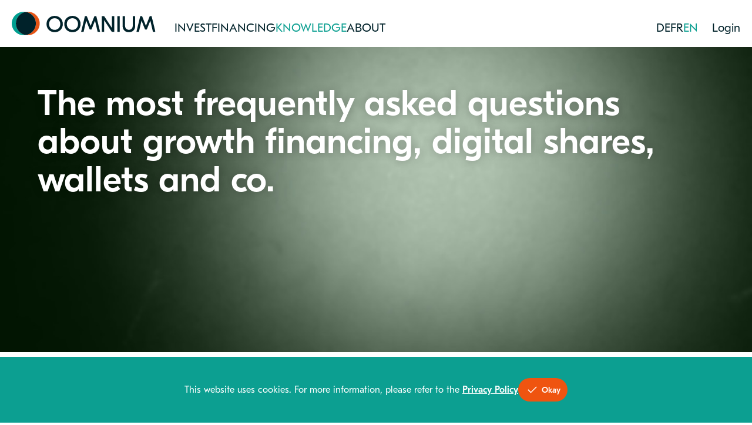

--- FILE ---
content_type: text/html; charset=utf-8
request_url: https://oomnium.com/en/knowledge/die-oomnium-plattform
body_size: 58462
content:
<!doctype html>
<html data-n-head-ssr lang="en" itemscope itemtype="https://schema.org/FAQPage" data-n-head="%7B%22lang%22:%7B%22ssr%22:%22en%22%7D,%22itemscope%22:%7B%22ssr%22:true%7D,%22itemtype%22:%7B%22ssr%22:%22https://schema.org/FAQPage%22%7D%7D">
  <head >
    <title>Wissen / FAQ | OOMNIUM</title><meta data-n-head="ssr" charset="utf-8"><meta data-n-head="ssr" name="viewport" data-hid="viewport" content="width=device-width, initial-scale=1"><meta data-n-head="ssr" name="robots" data-hid="robots" content="index, follow"><meta data-n-head="ssr" name="theme-color" data-hid="theme-color" content="#fff"><meta data-n-head="ssr" property="og:site_name" data-hid="og-site-name" content="OOMNIUM"><meta data-n-head="ssr" property="og:type" data-hid="og-type" content="article"><meta data-n-head="ssr" data-hid="i18n-og" property="og:locale" content="en"><meta data-n-head="ssr" data-hid="i18n-og-alt-de-CH" property="og:locale:alternate" content="de_CH"><meta data-n-head="ssr" data-hid="i18n-og-alt-fr-CH" property="og:locale:alternate" content="fr_CH"><meta data-n-head="ssr" property="og:image" data-hid="og-image" content="https://oomnium.rokka.io/ogimage/9c46c1/oomnium.png"><meta data-n-head="ssr" property="twitter:image" data-hid="twitter-image" content="https://oomnium.rokka.io/ogimage/9c46c1/oomnium.png"><meta data-n-head="ssr" property="og:description" data-hid="og-description" content="Direct investments in up-and-coming Swiss start-ups."><meta data-n-head="ssr" property="description" data-hid="description" content="Direct investments in up-and-coming Swiss start-ups."><meta data-n-head="ssr" property="twitter:description" data-hid="twitter-description" content="Direct investments in up-and-coming Swiss start-ups."><meta data-n-head="ssr" property="og:title" data-hid="og-title" content="Wissen / FAQ | OOMNIUM"><meta data-n-head="ssr" property="twitter:title" data-hid="twitter-title" content="Wissen / FAQ | OOMNIUM"><meta data-n-head="ssr" property="og:url" data-hid="og-url" content="https://oomnium.com//en/knowledge/die-oomnium-plattform"><meta data-n-head="ssr" property="twitter:card" data-hid="twitter-card" content="summary_large_image"><meta data-n-head="ssr" property="linkedin:owner" data-hid="linkedin-owner" content="https://www.linkedin.com/company/oomnium/"><meta data-n-head="ssr" property="author" data-hid="author" content="OOMNIUM"><link data-n-head="ssr" rel="icon" type="image/x-icon" href="/favicon.png"><link data-n-head="ssr" data-hid="i18n-alt-de" rel="alternate" href="https://oomnium.com//de/wissen" hreflang="de"><link data-n-head="ssr" data-hid="i18n-alt-de-CH" rel="alternate" href="https://oomnium.com//de/wissen" hreflang="de-CH"><link data-n-head="ssr" data-hid="i18n-alt-fr" rel="alternate" href="https://oomnium.com//fr/savoir" hreflang="fr"><link data-n-head="ssr" data-hid="i18n-alt-fr-CH" rel="alternate" href="https://oomnium.com//fr/savoir" hreflang="fr-CH"><link data-n-head="ssr" data-hid="i18n-alt-en" rel="alternate" href="https://oomnium.com//en/knowledge" hreflang="en"><link data-n-head="ssr" data-hid="i18n-xd" rel="alternate" href="https://oomnium.com//de/wissen" hreflang="x-default"><link data-n-head="ssr" data-hid="i18n-can" rel="canonical" href="https://oomnium.com//en/knowledge/die-oomnium-plattform"><link rel="preload" href="/_nuxt/af25713.modern.js" as="script"><link rel="preload" href="/_nuxt/48a62d1.modern.js" as="script"><link rel="preload" href="/_nuxt/9f208e2.modern.js" as="script"><link rel="preload" href="/_nuxt/ff4c037.modern.js" as="script"><link rel="preload" href="/_nuxt/8f4f03a.modern.js" as="script"><link rel="preload" href="/_nuxt/d9fd7bf.modern.js" as="script"><style data-vue-ssr-id="3e683eee:0 00c565b0:0 3f111c5a:0 3ed86fe6:0 703a1e18:0 18d347b7:0 ae415ff6:0 6877d36c:0 e4a8f158:0 6bfb8c0b:0">/*! tailwindcss v3.3.2 | MIT License | https://tailwindcss.com*//*
1. Prevent padding and border from affecting element width. (https://github.com/mozdevs/cssremedy/issues/4)
2. Allow adding a border to an element by just adding a border-width. (https://github.com/tailwindcss/tailwindcss/pull/116)
*/

*,
::before,
::after {
  box-sizing: border-box; /* 1 */
  border-width: 0; /* 2 */
  border-style: solid; /* 2 */
  border-color: currentColor; /* 2 */
}

::before,
::after {
  --tw-content: '';
}

/*
1. Use a consistent sensible line-height in all browsers.
2. Prevent adjustments of font size after orientation changes in iOS.
3. Use a more readable tab size.
4. Use the user's configured `sans` font-family by default.
5. Use the user's configured `sans` font-feature-settings by default.
6. Use the user's configured `sans` font-variation-settings by default.
*/

html {
  line-height: 1.5; /* 1 */
  -webkit-text-size-adjust: 100%; /* 2 */
  -moz-tab-size: 4; /* 3 */
  -o-tab-size: 4;
     tab-size: 4; /* 3 */
  font-family: ui-sans-serif, system-ui, -apple-system, BlinkMacSystemFont, "Segoe UI", Roboto, "Helvetica Neue", Arial, "Noto Sans", sans-serif, "Apple Color Emoji", "Segoe UI Emoji", "Segoe UI Symbol", "Noto Color Emoji"; /* 4 */
  font-feature-settings: normal; /* 5 */
  font-variation-settings: normal; /* 6 */
}

/*
1. Remove the margin in all browsers.
2. Inherit line-height from `html` so users can set them as a class directly on the `html` element.
*/

body {
  margin: 0; /* 1 */
  line-height: inherit; /* 2 */
}

/*
1. Add the correct height in Firefox.
2. Correct the inheritance of border color in Firefox. (https://bugzilla.mozilla.org/show_bug.cgi?id=190655)
3. Ensure horizontal rules are visible by default.
*/

hr {
  height: 0; /* 1 */
  color: inherit; /* 2 */
  border-top-width: 1px; /* 3 */
}

/*
Add the correct text decoration in Chrome, Edge, and Safari.
*/

abbr:where([title]) {
  -webkit-text-decoration: underline dotted;
          text-decoration: underline dotted;
}

/*
Remove the default font size and weight for headings.
*/

h1,
h2,
h3,
h4,
h5,
h6 {
  font-size: inherit;
  font-weight: inherit;
}

/*
Reset links to optimize for opt-in styling instead of opt-out.
*/

a {
  color: inherit;
  text-decoration: inherit;
}

/*
Add the correct font weight in Edge and Safari.
*/

b,
strong {
  font-weight: bolder;
}

/*
1. Use the user's configured `mono` font family by default.
2. Correct the odd `em` font sizing in all browsers.
*/

code,
kbd,
samp,
pre {
  font-family: ui-monospace, SFMono-Regular, Menlo, Monaco, Consolas, "Liberation Mono", "Courier New", monospace; /* 1 */
  font-size: 1em; /* 2 */
}

/*
Add the correct font size in all browsers.
*/

small {
  font-size: 80%;
}

/*
Prevent `sub` and `sup` elements from affecting the line height in all browsers.
*/

sub,
sup {
  font-size: 75%;
  line-height: 0;
  position: relative;
  vertical-align: baseline;
}

sub {
  bottom: -0.25em;
}

sup {
  top: -0.5em;
}

/*
1. Remove text indentation from table contents in Chrome and Safari. (https://bugs.chromium.org/p/chromium/issues/detail?id=999088, https://bugs.webkit.org/show_bug.cgi?id=201297)
2. Correct table border color inheritance in all Chrome and Safari. (https://bugs.chromium.org/p/chromium/issues/detail?id=935729, https://bugs.webkit.org/show_bug.cgi?id=195016)
3. Remove gaps between table borders by default.
*/

table {
  text-indent: 0; /* 1 */
  border-color: inherit; /* 2 */
  border-collapse: collapse; /* 3 */
}

/*
1. Change the font styles in all browsers.
2. Remove the margin in Firefox and Safari.
3. Remove default padding in all browsers.
*/

button,
input,
optgroup,
select,
textarea {
  font-family: inherit; /* 1 */
  font-size: 100%; /* 1 */
  font-weight: inherit; /* 1 */
  line-height: inherit; /* 1 */
  color: inherit; /* 1 */
  margin: 0; /* 2 */
  padding: 0; /* 3 */
}

/*
Remove the inheritance of text transform in Edge and Firefox.
*/

button,
select {
  text-transform: none;
}

/*
1. Correct the inability to style clickable types in iOS and Safari.
2. Remove default button styles.
*/

button,
[type='button'],
[type='reset'],
[type='submit'] {
  -webkit-appearance: button; /* 1 */
  background-color: transparent; /* 2 */
  background-image: none; /* 2 */
}

/*
Use the modern Firefox focus style for all focusable elements.
*/

:-moz-focusring {
  outline: auto;
}

/*
Remove the additional `:invalid` styles in Firefox. (https://github.com/mozilla/gecko-dev/blob/2f9eacd9d3d995c937b4251a5557d95d494c9be1/layout/style/res/forms.css#L728-L737)
*/

:-moz-ui-invalid {
  box-shadow: none;
}

/*
Add the correct vertical alignment in Chrome and Firefox.
*/

progress {
  vertical-align: baseline;
}

/*
Correct the cursor style of increment and decrement buttons in Safari.
*/

::-webkit-inner-spin-button,
::-webkit-outer-spin-button {
  height: auto;
}

/*
1. Correct the odd appearance in Chrome and Safari.
2. Correct the outline style in Safari.
*/

[type='search'] {
  -webkit-appearance: textfield; /* 1 */
  outline-offset: -2px; /* 2 */
}

/*
Remove the inner padding in Chrome and Safari on macOS.
*/

::-webkit-search-decoration {
  -webkit-appearance: none;
}

/*
1. Correct the inability to style clickable types in iOS and Safari.
2. Change font properties to `inherit` in Safari.
*/

::-webkit-file-upload-button {
  -webkit-appearance: button; /* 1 */
  font: inherit; /* 2 */
}

/*
Add the correct display in Chrome and Safari.
*/

summary {
  display: list-item;
}

/*
Removes the default spacing and border for appropriate elements.
*/

blockquote,
dl,
dd,
h1,
h2,
h3,
h4,
h5,
h6,
hr,
figure,
p,
pre {
  margin: 0;
}

fieldset {
  margin: 0;
  padding: 0;
}

legend {
  padding: 0;
}

ol,
ul,
menu {
  list-style: none;
  margin: 0;
  padding: 0;
}

/*
Prevent resizing textareas horizontally by default.
*/

textarea {
  resize: vertical;
}

/*
1. Reset the default placeholder opacity in Firefox. (https://github.com/tailwindlabs/tailwindcss/issues/3300)
2. Set the default placeholder color to the user's configured gray 400 color.
*/

input::-moz-placeholder, textarea::-moz-placeholder {
  opacity: 1; /* 1 */
  color: #9ca3af; /* 2 */
}

input::placeholder,
textarea::placeholder {
  opacity: 1; /* 1 */
  color: #9ca3af; /* 2 */
}

/*
Set the default cursor for buttons.
*/

button,
[role="button"] {
  cursor: pointer;
}

/*
Make sure disabled buttons don't get the pointer cursor.
*/
:disabled {
  cursor: default;
}

/*
1. Make replaced elements `display: block` by default. (https://github.com/mozdevs/cssremedy/issues/14)
2. Add `vertical-align: middle` to align replaced elements more sensibly by default. (https://github.com/jensimmons/cssremedy/issues/14#issuecomment-634934210)
   This can trigger a poorly considered lint error in some tools but is included by design.
*/

img,
svg,
video,
canvas,
audio,
iframe,
embed,
object {
  display: block; /* 1 */
  vertical-align: middle; /* 2 */
}

/*
Constrain images and videos to the parent width and preserve their intrinsic aspect ratio. (https://github.com/mozdevs/cssremedy/issues/14)
*/

img,
video {
  max-width: 100%;
  height: auto;
}

/* Make elements with the HTML hidden attribute stay hidden by default */
[hidden] {
  display: none;
}[type='text'],[type='email'],[type='url'],[type='password'],[type='number'],[type='date'],[type='datetime-local'],[type='month'],[type='search'],[type='tel'],[type='time'],[type='week'],[multiple],textarea,select{-webkit-appearance:none;-moz-appearance:none;appearance:none;background-color:#fff;border-color:#6b7280;border-width:1px;border-radius:0px;padding-top:0.5rem;padding-right:0.75rem;padding-bottom:0.5rem;padding-left:0.75rem;font-size:1rem;line-height:1.5rem;--tw-shadow:0 0 #0000;}[type='text']:focus, [type='email']:focus, [type='url']:focus, [type='password']:focus, [type='number']:focus, [type='date']:focus, [type='datetime-local']:focus, [type='month']:focus, [type='search']:focus, [type='tel']:focus, [type='time']:focus, [type='week']:focus, [multiple]:focus, textarea:focus, select:focus{outline:2px solid transparent;outline-offset:2px;--tw-ring-inset:var(--tw-empty,/*!*/ /*!*/);--tw-ring-offset-width:0px;--tw-ring-offset-color:#fff;--tw-ring-color:#2563eb;--tw-ring-offset-shadow:var(--tw-ring-inset) 0 0 0 var(--tw-ring-offset-width) var(--tw-ring-offset-color);--tw-ring-shadow:var(--tw-ring-inset) 0 0 0 calc(1px + var(--tw-ring-offset-width)) var(--tw-ring-color);box-shadow:var(--tw-ring-offset-shadow), var(--tw-ring-shadow), var(--tw-shadow);border-color:#2563eb;}input::-moz-placeholder, textarea::-moz-placeholder{color:#6b7280;opacity:1;}input::placeholder,textarea::placeholder{color:#6b7280;opacity:1;}::-webkit-datetime-edit-fields-wrapper{padding:0;}::-webkit-date-and-time-value{min-height:1.5em;}::-webkit-datetime-edit,::-webkit-datetime-edit-year-field,::-webkit-datetime-edit-month-field,::-webkit-datetime-edit-day-field,::-webkit-datetime-edit-hour-field,::-webkit-datetime-edit-minute-field,::-webkit-datetime-edit-second-field,::-webkit-datetime-edit-millisecond-field,::-webkit-datetime-edit-meridiem-field{padding-top:0;padding-bottom:0;}select{background-image:url("data:image/svg+xml,%3csvg xmlns='http://www.w3.org/2000/svg' fill='none' viewBox='0 0 20 20'%3e%3cpath stroke='%236b7280' stroke-linecap='round' stroke-linejoin='round' stroke-width='1.5' d='M6 8l4 4 4-4'/%3e%3c/svg%3e");background-position:right 0.5rem center;background-repeat:no-repeat;background-size:1.5em 1.5em;padding-right:2.5rem;-webkit-print-color-adjust:exact;print-color-adjust:exact;}[multiple]{background-image:initial;background-position:initial;background-repeat:unset;background-size:initial;padding-right:0.75rem;-webkit-print-color-adjust:unset;print-color-adjust:unset;}[type='checkbox'],[type='radio']{-webkit-appearance:none;-moz-appearance:none;appearance:none;padding:0;-webkit-print-color-adjust:exact;print-color-adjust:exact;display:inline-block;vertical-align:middle;background-origin:border-box;-webkit-user-select:none;-moz-user-select:none;user-select:none;flex-shrink:0;height:1rem;width:1rem;color:#2563eb;background-color:#fff;border-color:#6b7280;border-width:1px;--tw-shadow:0 0 #0000;}[type='checkbox']{border-radius:0px;}[type='radio']{border-radius:100%;}[type='checkbox']:focus,[type='radio']:focus{outline:2px solid transparent;outline-offset:2px;--tw-ring-inset:var(--tw-empty,/*!*/ /*!*/);--tw-ring-offset-width:2px;--tw-ring-offset-color:#fff;--tw-ring-color:#2563eb;--tw-ring-offset-shadow:var(--tw-ring-inset) 0 0 0 var(--tw-ring-offset-width) var(--tw-ring-offset-color);--tw-ring-shadow:var(--tw-ring-inset) 0 0 0 calc(2px + var(--tw-ring-offset-width)) var(--tw-ring-color);box-shadow:var(--tw-ring-offset-shadow), var(--tw-ring-shadow), var(--tw-shadow);}[type='checkbox']:checked,[type='radio']:checked{border-color:transparent;background-color:currentColor;background-size:100% 100%;background-position:center;background-repeat:no-repeat;}[type='checkbox']:checked{background-image:url("data:image/svg+xml,%3csvg viewBox='0 0 16 16' fill='white' xmlns='http://www.w3.org/2000/svg'%3e%3cpath d='M12.207 4.793a1 1 0 010 1.414l-5 5a1 1 0 01-1.414 0l-2-2a1 1 0 011.414-1.414L6.5 9.086l4.293-4.293a1 1 0 011.414 0z'/%3e%3c/svg%3e");}[type='radio']:checked{background-image:url("data:image/svg+xml,%3csvg viewBox='0 0 16 16' fill='white' xmlns='http://www.w3.org/2000/svg'%3e%3ccircle cx='8' cy='8' r='3'/%3e%3c/svg%3e");}[type='checkbox']:checked:hover,[type='checkbox']:checked:focus,[type='radio']:checked:hover,[type='radio']:checked:focus{border-color:transparent;background-color:currentColor;}[type='checkbox']:indeterminate{background-image:url("data:image/svg+xml,%3csvg xmlns='http://www.w3.org/2000/svg' fill='none' viewBox='0 0 16 16'%3e%3cpath stroke='white' stroke-linecap='round' stroke-linejoin='round' stroke-width='2' d='M4 8h8'/%3e%3c/svg%3e");border-color:transparent;background-color:currentColor;background-size:100% 100%;background-position:center;background-repeat:no-repeat;}[type='checkbox']:indeterminate:hover,[type='checkbox']:indeterminate:focus{border-color:transparent;background-color:currentColor;}[type='file']{background:unset;border-color:inherit;border-width:0;border-radius:0;padding:0;font-size:unset;line-height:inherit;}[type='file']:focus{outline:1px solid ButtonText;outline:1px auto -webkit-focus-ring-color;}.heading-1{font-family:'GT Eesti Display', sans-serif;font-size:2rem;font-weight:500;line-height:112.5%;}@media (min-width: 1024px){.heading-1{font-size:62px;line-height:106%;}}.heading-2{font-family:'GT Eesti Display', sans-serif;font-weight:500;font-size:1rem;line-height:118.75%;text-transform:uppercase;}@media (min-width: 1024px){.heading-2{font-size:1.3125rem;line-height:115%;}}.heading-3{font-family:'GT Eesti Display', sans-serif;font-weight:500;font-size:1.625rem;line-height:125%;}@media (min-width: 1024px){.heading-3{font-size:2.25rem;}}.heading-4{font-family:'GT Eesti Display', sans-serif;font-weight:500;font-size:1.5rem;line-height:108%;}@media (min-width: 1024px){.heading-4{font-size:1.75rem;line-height:133%;}}.body-lg{font-family:'GT Eesti Text', sans-serif;font-size:1.625rem;line-height:133%;}@media (min-width: 1024px){.body-lg{font-size:1.5rem;line-height:133.3%;}}.body-md{font-family:'GT Eesti Text', sans-serif;font-size:1.25rem;line-height:133%;}@media (min-width: 1024px){.body-md{font-size:1.375rem;}}.body-sm{font-family:'GT Eesti Text', sans-serif;font-size:1rem;line-height:118.75%;}.body-xs{font-family:'GT Eesti Text', sans-serif;font-size:0.875rem;line-height:114.3%;}.ui-5xl{font-family:'GT Eesti Display', sans-serif;font-style:normal;font-weight:500;font-size:48px;line-height:108%;}.ui-lg{font-family:'GT Eesti Text', sans-serif;font-weight:375;font-size:1.625rem;line-height:133%;}.ui-md{font-family:'GT Eesti Text', sans-serif;font-size:1.25rem;line-height:115%;}.ui-sm{font-family:'GT Eesti Text', sans serif;font-weight:375;font-size:1rem;line-height:112.5%;}.ui-xs{font-family:'GT Eesti Text', sans-serif;font-style:normal;font-size:0.875rem;line-height:114.3%;}.text-link-md{font-family:'GT Eesti Text', sans-serif;font-style:normal;font-weight:500;font-size:1.25rem;line-height:133%;}@media (min-width: 1024px){.text-link-md{font-size:1.375rem;}}.caption{font-family:'GT Eesti Text', sans-serif;font-style:normal;font-weight:500;font-size:0.875rem;line-height:133%;}@media (min-width: 1024px){.caption{font-size:18px;line-height:133%;}}.facts-number{font-family:'GT Eesti Display', sans-serif;font-weight:350;font-size:2.25rem;}@media (min-width: 1024px){.facts-number{font-size:4rem;}}.facts-number{line-height:133.3%;}.facts-label{font-family:"GT Eesti Text", sans-serif;font-size:1.5rem;font-style:normal;font-weight:375;line-height:125%;}.hero-text-transition{font-family:"GT Eesti Text", sans-serif;font-size:1.125rem;}@media (min-width: 768px){.hero-text-transition{font-size:1.5rem;}}.hero-text-transition{font-style:normal;font-weight:375;line-height:133.3%;}html{font-family:"GT Eesti Text",system-ui,sans-serif;font-weight:375;--tw-text-opacity:1;color:rgb(0 34 42 / var(--tw-text-opacity));-webkit-font-smoothing:antialiased;-moz-osx-font-smoothing:grayscale}body{overflow-y:scroll}strong{font-weight:500}#in-page-navigation,#nuxt-child{scroll-margin-top:64px;}@media (min-width: 1024px){#in-page-navigation,#nuxt-child{scroll-margin-top:5rem}}@media (min-width: 1280px){#in-page-navigation,#nuxt-child{scroll-margin-top:6rem}}*, ::before, ::after{--tw-border-spacing-x:0;--tw-border-spacing-y:0;--tw-translate-x:0;--tw-translate-y:0;--tw-rotate:0;--tw-skew-x:0;--tw-skew-y:0;--tw-scale-x:1;--tw-scale-y:1;--tw-pan-x: ;--tw-pan-y: ;--tw-pinch-zoom: ;--tw-scroll-snap-strictness:proximity;--tw-gradient-from-position: ;--tw-gradient-via-position: ;--tw-gradient-to-position: ;--tw-ordinal: ;--tw-slashed-zero: ;--tw-numeric-figure: ;--tw-numeric-spacing: ;--tw-numeric-fraction: ;--tw-ring-inset: ;--tw-ring-offset-width:0px;--tw-ring-offset-color:#fff;--tw-ring-color:rgb(59 130 246 / 0.5);--tw-ring-offset-shadow:0 0 #0000;--tw-ring-shadow:0 0 #0000;--tw-shadow:0 0 #0000;--tw-shadow-colored:0 0 #0000;--tw-blur: ;--tw-brightness: ;--tw-contrast: ;--tw-grayscale: ;--tw-hue-rotate: ;--tw-invert: ;--tw-saturate: ;--tw-sepia: ;--tw-drop-shadow: ;--tw-backdrop-blur: ;--tw-backdrop-brightness: ;--tw-backdrop-contrast: ;--tw-backdrop-grayscale: ;--tw-backdrop-hue-rotate: ;--tw-backdrop-invert: ;--tw-backdrop-opacity: ;--tw-backdrop-saturate: ;--tw-backdrop-sepia: ;}::backdrop{--tw-border-spacing-x:0;--tw-border-spacing-y:0;--tw-translate-x:0;--tw-translate-y:0;--tw-rotate:0;--tw-skew-x:0;--tw-skew-y:0;--tw-scale-x:1;--tw-scale-y:1;--tw-pan-x: ;--tw-pan-y: ;--tw-pinch-zoom: ;--tw-scroll-snap-strictness:proximity;--tw-gradient-from-position: ;--tw-gradient-via-position: ;--tw-gradient-to-position: ;--tw-ordinal: ;--tw-slashed-zero: ;--tw-numeric-figure: ;--tw-numeric-spacing: ;--tw-numeric-fraction: ;--tw-ring-inset: ;--tw-ring-offset-width:0px;--tw-ring-offset-color:#fff;--tw-ring-color:rgb(59 130 246 / 0.5);--tw-ring-offset-shadow:0 0 #0000;--tw-ring-shadow:0 0 #0000;--tw-shadow:0 0 #0000;--tw-shadow-colored:0 0 #0000;--tw-blur: ;--tw-brightness: ;--tw-contrast: ;--tw-grayscale: ;--tw-hue-rotate: ;--tw-invert: ;--tw-saturate: ;--tw-sepia: ;--tw-drop-shadow: ;--tw-backdrop-blur: ;--tw-backdrop-brightness: ;--tw-backdrop-contrast: ;--tw-backdrop-grayscale: ;--tw-backdrop-hue-rotate: ;--tw-backdrop-invert: ;--tw-backdrop-opacity: ;--tw-backdrop-saturate: ;--tw-backdrop-sepia: ;}.container{width:100%;}@media (min-width: 640px){.container{max-width:640px;}}@media (min-width: 768px){.container{max-width:768px;}}@media (min-width: 1024px){.container{max-width:1024px;}}@media (min-width: 1280px){.container{max-width:1280px;}}@media (min-width: 1536px){.container{max-width:1536px;}}.prose{color:var(--tw-prose-body);max-width:65ch;}.prose :where([class~="lead"]):not(:where([class~="not-prose"] *)){color:var(--tw-prose-lead);font-size:1.25em;line-height:1.6;margin-top:1.2em;margin-bottom:1.2em;}.prose :where(a):not(:where([class~="not-prose"] *)){color:var(--tw-prose-links);text-decoration:underline;font-weight:500;}.prose :where(strong):not(:where([class~="not-prose"] *)){color:var(--tw-prose-bold);font-weight:600;}.prose :where(a strong):not(:where([class~="not-prose"] *)){color:inherit;}.prose :where(blockquote strong):not(:where([class~="not-prose"] *)){color:inherit;}.prose :where(thead th strong):not(:where([class~="not-prose"] *)){color:inherit;}.prose :where(ol):not(:where([class~="not-prose"] *)){list-style-type:decimal;margin-top:1.25em;margin-bottom:1.25em;padding-left:1.625em;}.prose :where(ol[type="A"]):not(:where([class~="not-prose"] *)){list-style-type:upper-alpha;}.prose :where(ol[type="a"]):not(:where([class~="not-prose"] *)){list-style-type:lower-alpha;}.prose :where(ol[type="A" s]):not(:where([class~="not-prose"] *)){list-style-type:upper-alpha;}.prose :where(ol[type="a" s]):not(:where([class~="not-prose"] *)){list-style-type:lower-alpha;}.prose :where(ol[type="I"]):not(:where([class~="not-prose"] *)){list-style-type:upper-roman;}.prose :where(ol[type="i"]):not(:where([class~="not-prose"] *)){list-style-type:lower-roman;}.prose :where(ol[type="I" s]):not(:where([class~="not-prose"] *)){list-style-type:upper-roman;}.prose :where(ol[type="i" s]):not(:where([class~="not-prose"] *)){list-style-type:lower-roman;}.prose :where(ol[type="1"]):not(:where([class~="not-prose"] *)){list-style-type:decimal;}.prose :where(ul):not(:where([class~="not-prose"] *)){list-style-type:disc;margin-top:1.25em;margin-bottom:1.25em;padding-left:1.625em;}.prose :where(ol > li):not(:where([class~="not-prose"] *))::marker{font-weight:400;color:var(--tw-prose-counters);}.prose :where(ul > li):not(:where([class~="not-prose"] *))::marker{color:var(--tw-prose-bullets);}.prose :where(hr):not(:where([class~="not-prose"] *)){border-color:var(--tw-prose-hr);border-top-width:1px;margin-top:3em;margin-bottom:3em;}.prose :where(blockquote):not(:where([class~="not-prose"] *)){font-weight:500;font-style:italic;color:var(--tw-prose-quotes);border-left-width:0.25rem;border-left-color:var(--tw-prose-quote-borders);quotes:"\201C""\201D""\2018""\2019";margin-top:1.6em;margin-bottom:1.6em;padding-left:1em;}.prose :where(blockquote p:first-of-type):not(:where([class~="not-prose"] *))::before{content:open-quote;}.prose :where(blockquote p:last-of-type):not(:where([class~="not-prose"] *))::after{content:close-quote;}.prose :where(h1):not(:where([class~="not-prose"] *)){color:var(--tw-prose-headings);font-weight:800;font-size:2.25em;margin-top:0;margin-bottom:0.8888889em;line-height:1.1111111;}.prose :where(h1 strong):not(:where([class~="not-prose"] *)){font-weight:900;color:inherit;}.prose :where(h2):not(:where([class~="not-prose"] *)){color:var(--tw-prose-headings);font-weight:700;font-size:1.5em;margin-top:2em;margin-bottom:1em;line-height:1.3333333;}.prose :where(h2 strong):not(:where([class~="not-prose"] *)){font-weight:800;color:inherit;}.prose :where(h3):not(:where([class~="not-prose"] *)){color:var(--tw-prose-headings);font-weight:600;font-size:1.25em;margin-top:1.6em;margin-bottom:0.6em;line-height:1.6;}.prose :where(h3 strong):not(:where([class~="not-prose"] *)){font-weight:700;color:inherit;}.prose :where(h4):not(:where([class~="not-prose"] *)){color:var(--tw-prose-headings);font-weight:600;margin-top:1.5em;margin-bottom:0.5em;line-height:1.5;}.prose :where(h4 strong):not(:where([class~="not-prose"] *)){font-weight:700;color:inherit;}.prose :where(img):not(:where([class~="not-prose"] *)){margin-top:2em;margin-bottom:2em;}.prose :where(figure > *):not(:where([class~="not-prose"] *)){margin-top:0;margin-bottom:0;}.prose :where(figcaption):not(:where([class~="not-prose"] *)){color:var(--tw-prose-captions);font-size:0.875em;line-height:1.4285714;margin-top:0.8571429em;}.prose :where(code):not(:where([class~="not-prose"] *)){color:var(--tw-prose-code);font-weight:600;font-size:0.875em;}.prose :where(code):not(:where([class~="not-prose"] *))::before{content:"`";}.prose :where(code):not(:where([class~="not-prose"] *))::after{content:"`";}.prose :where(a code):not(:where([class~="not-prose"] *)){color:inherit;}.prose :where(h1 code):not(:where([class~="not-prose"] *)){color:inherit;}.prose :where(h2 code):not(:where([class~="not-prose"] *)){color:inherit;font-size:0.875em;}.prose :where(h3 code):not(:where([class~="not-prose"] *)){color:inherit;font-size:0.9em;}.prose :where(h4 code):not(:where([class~="not-prose"] *)){color:inherit;}.prose :where(blockquote code):not(:where([class~="not-prose"] *)){color:inherit;}.prose :where(thead th code):not(:where([class~="not-prose"] *)){color:inherit;}.prose :where(pre):not(:where([class~="not-prose"] *)){color:var(--tw-prose-pre-code);background-color:var(--tw-prose-pre-bg);overflow-x:auto;font-weight:400;font-size:0.875em;line-height:1.7142857;margin-top:1.7142857em;margin-bottom:1.7142857em;border-radius:0.375rem;padding-top:0.8571429em;padding-right:1.1428571em;padding-bottom:0.8571429em;padding-left:1.1428571em;}.prose :where(pre code):not(:where([class~="not-prose"] *)){background-color:transparent;border-width:0;border-radius:0;padding:0;font-weight:inherit;color:inherit;font-size:inherit;font-family:inherit;line-height:inherit;}.prose :where(pre code):not(:where([class~="not-prose"] *))::before{content:none;}.prose :where(pre code):not(:where([class~="not-prose"] *))::after{content:none;}.prose :where(table):not(:where([class~="not-prose"] *)){width:100%;table-layout:auto;text-align:left;margin-top:2em;margin-bottom:2em;font-size:0.875em;line-height:1.7142857;}.prose :where(thead):not(:where([class~="not-prose"] *)){border-bottom-width:1px;border-bottom-color:var(--tw-prose-th-borders);}.prose :where(thead th):not(:where([class~="not-prose"] *)){color:var(--tw-prose-headings);font-weight:600;vertical-align:bottom;padding-right:0.5714286em;padding-bottom:0.5714286em;padding-left:0.5714286em;}.prose :where(tbody tr):not(:where([class~="not-prose"] *)){border-bottom-width:1px;border-bottom-color:var(--tw-prose-td-borders);}.prose :where(tbody tr:last-child):not(:where([class~="not-prose"] *)){border-bottom-width:0;}.prose :where(tbody td):not(:where([class~="not-prose"] *)){vertical-align:baseline;}.prose :where(tfoot):not(:where([class~="not-prose"] *)){border-top-width:1px;border-top-color:var(--tw-prose-th-borders);}.prose :where(tfoot td):not(:where([class~="not-prose"] *)){vertical-align:top;}.prose{--tw-prose-body:#374151;--tw-prose-headings:#111827;--tw-prose-lead:#4b5563;--tw-prose-links:#111827;--tw-prose-bold:#111827;--tw-prose-counters:#6b7280;--tw-prose-bullets:#d1d5db;--tw-prose-hr:#e5e7eb;--tw-prose-quotes:#111827;--tw-prose-quote-borders:#e5e7eb;--tw-prose-captions:#6b7280;--tw-prose-code:#111827;--tw-prose-pre-code:#e5e7eb;--tw-prose-pre-bg:#1f2937;--tw-prose-th-borders:#d1d5db;--tw-prose-td-borders:#e5e7eb;--tw-prose-invert-body:#d1d5db;--tw-prose-invert-headings:#fff;--tw-prose-invert-lead:#9ca3af;--tw-prose-invert-links:#fff;--tw-prose-invert-bold:#fff;--tw-prose-invert-counters:#9ca3af;--tw-prose-invert-bullets:#4b5563;--tw-prose-invert-hr:#374151;--tw-prose-invert-quotes:#f3f4f6;--tw-prose-invert-quote-borders:#374151;--tw-prose-invert-captions:#9ca3af;--tw-prose-invert-code:#fff;--tw-prose-invert-pre-code:#d1d5db;--tw-prose-invert-pre-bg:rgb(0 0 0 / 50%);--tw-prose-invert-th-borders:#4b5563;--tw-prose-invert-td-borders:#374151;font-size:1rem;line-height:118.75%;}.prose :where(p):not(:where([class~="not-prose"] *)){margin-top:1.25em;margin-bottom:1.25em;}.prose :where(video):not(:where([class~="not-prose"] *)){margin-top:2em;margin-bottom:2em;}.prose :where(figure):not(:where([class~="not-prose"] *)){margin-top:2em;margin-bottom:2em;}.prose :where(li):not(:where([class~="not-prose"] *)){margin-top:0.5em;margin-bottom:0.5em;}.prose :where(ol > li):not(:where([class~="not-prose"] *)){padding-left:0.375em;}.prose :where(ul > li):not(:where([class~="not-prose"] *)){padding-left:0.375em;}.prose :where(.prose > ul > li p):not(:where([class~="not-prose"] *)){margin-top:0.75em;margin-bottom:0.75em;}.prose :where(.prose > ul > li > *:first-child):not(:where([class~="not-prose"] *)){margin-top:1.25em;}.prose :where(.prose > ul > li > *:last-child):not(:where([class~="not-prose"] *)){margin-bottom:1.25em;}.prose :where(.prose > ol > li > *:first-child):not(:where([class~="not-prose"] *)){margin-top:1.25em;}.prose :where(.prose > ol > li > *:last-child):not(:where([class~="not-prose"] *)){margin-bottom:1.25em;}.prose :where(ul ul, ul ol, ol ul, ol ol):not(:where([class~="not-prose"] *)){margin-top:0.75em;margin-bottom:0.75em;}.prose :where(hr + *):not(:where([class~="not-prose"] *)){margin-top:0;}.prose :where(h2 + *):not(:where([class~="not-prose"] *)){margin-top:0;}.prose :where(h3 + *):not(:where([class~="not-prose"] *)){margin-top:0;}.prose :where(h4 + *):not(:where([class~="not-prose"] *)){margin-top:0;}.prose :where(thead th:first-child):not(:where([class~="not-prose"] *)){padding-left:0;}.prose :where(thead th:last-child):not(:where([class~="not-prose"] *)){padding-right:0;}.prose :where(tbody td, tfoot td):not(:where([class~="not-prose"] *)){padding-top:0.5714286em;padding-right:0.5714286em;padding-bottom:0.5714286em;padding-left:0.5714286em;}.prose :where(tbody td:first-child, tfoot td:first-child):not(:where([class~="not-prose"] *)){padding-left:0;}.prose :where(tbody td:last-child, tfoot td:last-child):not(:where([class~="not-prose"] *)){padding-right:0;}.prose :where(.prose > :first-child):not(:where([class~="not-prose"] *)){margin-top:0;}.prose :where(.prose > :last-child):not(:where([class~="not-prose"] *)){margin-bottom:0;}.prose-white{--tw-prose-body:#FFFFFF;--tw-prose-headings:#FFFFFF;--tw-prose-lead:#FFFFFF;--tw-prose-links:#FFFFFF;--tw-prose-bold:#FFFFFF;--tw-prose-counters:#FFFFFF;--tw-prose-bullets:#FFFFFF;--tw-prose-hr:#FFFFFF;--tw-prose-quotes:#FFFFFF;--tw-prose-quote-borders:#FFFFFF;--tw-prose-captions:#FFFFFF;--tw-prose-code:#FFFFFF;--tw-prose-pre-code:#FFFFFF;--tw-prose-pre-bg:transparent;--tw-prose-th-borders:#FFFFFF;--tw-prose-td-borders:#FFFFFF;}.text-shadow{text-shadow:0 0 5px rgba(0,0,0,.5)}.text-shadow-hero{text-shadow:0 0 15px rgba(0,0,0,.25)}.sr-only{position:absolute;width:1px;height:1px;padding:0;margin:-1px;overflow:hidden;clip:rect(0, 0, 0, 0);white-space:nowrap;border-width:0;}.pointer-events-none{pointer-events:none;}.visible{visibility:visible;}.static{position:static;}.fixed{position:fixed;}.absolute{position:absolute;}.relative{position:relative;}.sticky{position:sticky;}.-left-\[2px\]{left:-2px;}.-right-\[2px\]{right:-2px;}.bottom-0{bottom:0px;}.bottom-3{bottom:0.75rem;}.bottom-5{bottom:1.25rem;}.left-0{left:0px;}.left-1\/2{left:50%;}.left-2{left:0.5rem;}.left-2\.5{left:0.625rem;}.left-3{left:0.75rem;}.left-5{left:1.25rem;}.left-\[var\(--min-position\)\]{left:var(--min-position);}.left-full{left:100%;}.right-0{right:0px;}.right-3{right:0.75rem;}.right-5{right:1.25rem;}.right-full{right:100%;}.top-0{top:0px;}.top-1\/2{top:50%;}.top-16{top:4rem;}.top-3{top:0.75rem;}.top-3\.5{top:0.875rem;}.top-4{top:1rem;}.top-5{top:1.25rem;}.top-8{top:2rem;}.top-full{top:100%;}.-z-10{z-index:-10;}.z-10{z-index:10;}.z-20{z-index:20;}.z-30{z-index:30;}.z-50{z-index:50;}.order-1{order:1;}.order-none{order:0;}.col-start-1{grid-column-start:1;}.col-start-2{grid-column-start:2;}.col-end-2{grid-column-end:2;}.col-end-3{grid-column-end:3;}.row-span-16{grid-row:span 16 / span 16;}.m-0{margin:0px;}.mx-3{margin-left:0.75rem;margin-right:0.75rem;}.mx-3\.5{margin-left:0.875rem;margin-right:0.875rem;}.mx-auto{margin-left:auto;margin-right:auto;}.my-2{margin-top:0.5rem;margin-bottom:0.5rem;}.my-3{margin-top:0.75rem;margin-bottom:0.75rem;}.my-3\.5{margin-top:0.875rem;margin-bottom:0.875rem;}.my-5{margin-top:1.25rem;margin-bottom:1.25rem;}.my-6{margin-top:1.5rem;margin-bottom:1.5rem;}.-ml-1{margin-left:-0.25rem;}.-ml-10{margin-left:-2.5rem;}.-ml-\[1px\]{margin-left:-1px;}.-ml-\[6px\]{margin-left:-6px;}.-mr-2{margin-right:-0.5rem;}.mb-0{margin-bottom:0px;}.mb-0\.5{margin-bottom:0.125rem;}.mb-10{margin-bottom:2.5rem;}.mb-2{margin-bottom:0.5rem;}.mb-3{margin-bottom:0.75rem;}.mb-4{margin-bottom:1rem;}.mb-5{margin-bottom:1.25rem;}.mb-6{margin-bottom:1.5rem;}.mb-8{margin-bottom:2rem;}.ml-10{margin-left:2.5rem;}.ml-3{margin-left:0.75rem;}.ml-5{margin-left:1.25rem;}.ml-6{margin-left:1.5rem;}.ml-8{margin-left:2rem;}.ml-\[22px\]{margin-left:22px;}.ml-\[2px\]{margin-left:2px;}.ml-auto{margin-left:auto;}.mr-1{margin-right:0.25rem;}.mr-2{margin-right:0.5rem;}.mr-3{margin-right:0.75rem;}.mt-1{margin-top:0.25rem;}.mt-10{margin-top:2.5rem;}.mt-11{margin-top:2.75rem;}.mt-12{margin-top:3rem;}.mt-14{margin-top:3.5rem;}.mt-2{margin-top:0.5rem;}.mt-2\.5{margin-top:0.625rem;}.mt-24{margin-top:6rem;}.mt-3{margin-top:0.75rem;}.mt-4{margin-top:1rem;}.mt-5{margin-top:1.25rem;}.mt-6{margin-top:1.5rem;}.mt-7{margin-top:1.75rem;}.mt-8{margin-top:2rem;}.mt-9{margin-top:2.25rem;}.mt-px{margin-top:1px;}.box-border{box-sizing:border-box;}.block{display:block;}.inline-block{display:inline-block;}.inline{display:inline;}.flex{display:flex;}.inline-flex{display:inline-flex;}.table{display:table;}.grid{display:grid;}.contents{display:contents;}.\!hidden{display:none !important;}.hidden{display:none;}.aspect-\[0\.577\]{aspect-ratio:0.577;}.aspect-\[0\.5\]{aspect-ratio:0.5;}.aspect-auto{aspect-ratio:auto;}.aspect-square{aspect-ratio:1 / 1;}.aspect-video{aspect-ratio:16 / 9;}.h-0{height:0px;}.h-10{height:2.5rem;}.h-11{height:2.75rem;}.h-12{height:3rem;}.h-16{height:4rem;}.h-5{height:1.25rem;}.h-6{height:1.5rem;}.h-7{height:1.75rem;}.h-8{height:2rem;}.h-9{height:2.25rem;}.h-\[134px\]{height:134px;}.h-\[24px\]{height:24px;}.h-\[34px\]{height:34px;}.h-\[5px\]{height:5px;}.h-\[var\(--ring-size\)\]{height:var(--ring-size);}.h-\[var\(--ring-size\2c 30px\)\]{height:var(--ring-size,30px);}.h-full{height:100%;}.max-h-\[72px\]{max-height:72px;}.min-h-\[24px\]{min-height:24px;}.min-h-\[28px\]{min-height:28px;}.min-h-\[380px\]{min-height:380px;}.min-h-\[49px\]{min-height:49px;}.min-h-\[70vh\]{min-height:70vh;}.min-h-screen{min-height:100vh;}.w-0{width:0px;}.w-1\/2{width:50%;}.w-10{width:2.5rem;}.w-11{width:2.75rem;}.w-12{width:3rem;}.w-2\/3{width:66.666667%;}.w-5{width:1.25rem;}.w-6{width:1.5rem;}.w-7{width:1.75rem;}.w-8{width:2rem;}.w-9{width:2.25rem;}.w-\[236px\]{width:236px;}.w-\[24px\]{width:24px;}.w-\[34px\]{width:34px;}.w-\[60\%\]{width:60%;}.w-\[61px\]{width:61px;}.w-\[calc\(var\(--ring-size\)\+2px\)\]{width:calc(var(--ring-size) + 2px);}.w-\[calc\(var\(--ring-size\)\+4px\)\]{width:calc(var(--ring-size) + 4px);}.w-\[calc\(var\(--ring-size\2c 30px\)\+2px\)\]{width:calc(var(--ring-size,30px) + 2px);}.w-\[calc\(var\(--ring-size\2c 30px\)\+4px\)\]{width:calc(var(--ring-size,30px) + 4px);}.w-\[var\(--ring-size\)\]{width:var(--ring-size);}.w-\[var\(--ring-size\2c 30px\)\]{width:var(--ring-size,30px);}.w-auto{width:auto;}.w-full{width:100%;}.w-max{width:-moz-max-content;width:max-content;}.max-w-2xl{max-width:42rem;}.max-w-4xl{max-width:56rem;}.max-w-6xl{max-width:72rem;}.max-w-8xl{max-width:1440px;}.max-w-\[738px\]{max-width:738px;}.max-w-full{max-width:100%;}.max-w-md{max-width:28rem;}.max-w-none{max-width:none;}.max-w-prose{max-width:65ch;}.max-w-xl{max-width:36rem;}.max-w-xs{max-width:20rem;}.flex-1{flex:1 1 0%;}.flex-none{flex:none;}.shrink-0{flex-shrink:0;}.grow{flex-grow:1;}.grow-0{flex-grow:0;}.origin-\[0\]{transform-origin:0;}.-translate-x-1{--tw-translate-x:-0.25rem;transform:translate(var(--tw-translate-x), var(--tw-translate-y)) rotate(var(--tw-rotate)) skewX(var(--tw-skew-x)) skewY(var(--tw-skew-y)) scaleX(var(--tw-scale-x)) scaleY(var(--tw-scale-y));}.-translate-x-1\/2{--tw-translate-x:-50%;transform:translate(var(--tw-translate-x), var(--tw-translate-y)) rotate(var(--tw-rotate)) skewX(var(--tw-skew-x)) skewY(var(--tw-skew-y)) scaleX(var(--tw-scale-x)) scaleY(var(--tw-scale-y));}.-translate-x-full{--tw-translate-x:-100%;transform:translate(var(--tw-translate-x), var(--tw-translate-y)) rotate(var(--tw-rotate)) skewX(var(--tw-skew-x)) skewY(var(--tw-skew-y)) scaleX(var(--tw-scale-x)) scaleY(var(--tw-scale-y));}.-translate-y-1\/2{--tw-translate-y:-50%;transform:translate(var(--tw-translate-x), var(--tw-translate-y)) rotate(var(--tw-rotate)) skewX(var(--tw-skew-x)) skewY(var(--tw-skew-y)) scaleX(var(--tw-scale-x)) scaleY(var(--tw-scale-y));}.-translate-y-3{--tw-translate-y:-0.75rem;transform:translate(var(--tw-translate-x), var(--tw-translate-y)) rotate(var(--tw-rotate)) skewX(var(--tw-skew-x)) skewY(var(--tw-skew-y)) scaleX(var(--tw-scale-x)) scaleY(var(--tw-scale-y));}.-translate-y-3\.5{--tw-translate-y:-0.875rem;transform:translate(var(--tw-translate-x), var(--tw-translate-y)) rotate(var(--tw-rotate)) skewX(var(--tw-skew-x)) skewY(var(--tw-skew-y)) scaleX(var(--tw-scale-x)) scaleY(var(--tw-scale-y));}.-translate-y-4{--tw-translate-y:-1rem;transform:translate(var(--tw-translate-x), var(--tw-translate-y)) rotate(var(--tw-rotate)) skewX(var(--tw-skew-x)) skewY(var(--tw-skew-y)) scaleX(var(--tw-scale-x)) scaleY(var(--tw-scale-y));}.translate-x-1{--tw-translate-x:0.25rem;transform:translate(var(--tw-translate-x), var(--tw-translate-y)) rotate(var(--tw-rotate)) skewX(var(--tw-skew-x)) skewY(var(--tw-skew-y)) scaleX(var(--tw-scale-x)) scaleY(var(--tw-scale-y));}.translate-x-1\/2{--tw-translate-x:50%;transform:translate(var(--tw-translate-x), var(--tw-translate-y)) rotate(var(--tw-rotate)) skewX(var(--tw-skew-x)) skewY(var(--tw-skew-y)) scaleX(var(--tw-scale-x)) scaleY(var(--tw-scale-y));}.translate-y-0{--tw-translate-y:0px;transform:translate(var(--tw-translate-x), var(--tw-translate-y)) rotate(var(--tw-rotate)) skewX(var(--tw-skew-x)) skewY(var(--tw-skew-y)) scaleX(var(--tw-scale-x)) scaleY(var(--tw-scale-y));}.translate-y-16{--tw-translate-y:4rem;transform:translate(var(--tw-translate-x), var(--tw-translate-y)) rotate(var(--tw-rotate)) skewX(var(--tw-skew-x)) skewY(var(--tw-skew-y)) scaleX(var(--tw-scale-x)) scaleY(var(--tw-scale-y));}.translate-y-6{--tw-translate-y:1.5rem;transform:translate(var(--tw-translate-x), var(--tw-translate-y)) rotate(var(--tw-rotate)) skewX(var(--tw-skew-x)) skewY(var(--tw-skew-y)) scaleX(var(--tw-scale-x)) scaleY(var(--tw-scale-y));}.translate-y-full{--tw-translate-y:100%;transform:translate(var(--tw-translate-x), var(--tw-translate-y)) rotate(var(--tw-rotate)) skewX(var(--tw-skew-x)) skewY(var(--tw-skew-y)) scaleX(var(--tw-scale-x)) scaleY(var(--tw-scale-y));}.translate-y-px{--tw-translate-y:1px;transform:translate(var(--tw-translate-x), var(--tw-translate-y)) rotate(var(--tw-rotate)) skewX(var(--tw-skew-x)) skewY(var(--tw-skew-y)) scaleX(var(--tw-scale-x)) scaleY(var(--tw-scale-y));}.-rotate-180{--tw-rotate:-180deg;transform:translate(var(--tw-translate-x), var(--tw-translate-y)) rotate(var(--tw-rotate)) skewX(var(--tw-skew-x)) skewY(var(--tw-skew-y)) scaleX(var(--tw-scale-x)) scaleY(var(--tw-scale-y));}.-rotate-90{--tw-rotate:-90deg;transform:translate(var(--tw-translate-x), var(--tw-translate-y)) rotate(var(--tw-rotate)) skewX(var(--tw-skew-x)) skewY(var(--tw-skew-y)) scaleX(var(--tw-scale-x)) scaleY(var(--tw-scale-y));}.scale-0{--tw-scale-x:0;--tw-scale-y:0;transform:translate(var(--tw-translate-x), var(--tw-translate-y)) rotate(var(--tw-rotate)) skewX(var(--tw-skew-x)) skewY(var(--tw-skew-y)) scaleX(var(--tw-scale-x)) scaleY(var(--tw-scale-y));}.scale-100{--tw-scale-x:1;--tw-scale-y:1;transform:translate(var(--tw-translate-x), var(--tw-translate-y)) rotate(var(--tw-rotate)) skewX(var(--tw-skew-x)) skewY(var(--tw-skew-y)) scaleX(var(--tw-scale-x)) scaleY(var(--tw-scale-y));}.scale-500{--tw-scale-x:5;--tw-scale-y:5;transform:translate(var(--tw-translate-x), var(--tw-translate-y)) rotate(var(--tw-rotate)) skewX(var(--tw-skew-x)) skewY(var(--tw-skew-y)) scaleX(var(--tw-scale-x)) scaleY(var(--tw-scale-y));}.scale-75{--tw-scale-x:.75;--tw-scale-y:.75;transform:translate(var(--tw-translate-x), var(--tw-translate-y)) rotate(var(--tw-rotate)) skewX(var(--tw-skew-x)) skewY(var(--tw-skew-y)) scaleX(var(--tw-scale-x)) scaleY(var(--tw-scale-y));}.scale-\[0\.7\]{--tw-scale-x:0.7;--tw-scale-y:0.7;transform:translate(var(--tw-translate-x), var(--tw-translate-y)) rotate(var(--tw-rotate)) skewX(var(--tw-skew-x)) skewY(var(--tw-skew-y)) scaleX(var(--tw-scale-x)) scaleY(var(--tw-scale-y));}.transform{transform:translate(var(--tw-translate-x), var(--tw-translate-y)) rotate(var(--tw-rotate)) skewX(var(--tw-skew-x)) skewY(var(--tw-skew-y)) scaleX(var(--tw-scale-x)) scaleY(var(--tw-scale-y));}@keyframes spin{to{transform:rotate(360deg);}}.animate-spin{animation:spin 1s linear infinite;}.cursor-pointer{cursor:pointer;}.resize-none{resize:none;}.resize{resize:both;}.\!list-none{list-style-type:none !important;}.list-decimal{list-style-type:decimal;}.list-disc{list-style-type:disc;}.list-none{list-style-type:none;}.appearance-none{-webkit-appearance:none;-moz-appearance:none;appearance:none;}.grid-flow-col-dense{grid-auto-flow:column dense;}.grid-cols-1{grid-template-columns:repeat(1, minmax(0, 1fr));}.grid-cols-2{grid-template-columns:repeat(2, minmax(0, 1fr));}.grid-cols-3{grid-template-columns:repeat(3, minmax(0, 1fr));}.grid-cols-\[0\.25rem\2c repeat\(3\2c 75\%\)\2c 0\.25rem\]{grid-template-columns:0.25rem repeat(3,75%) 0.25rem;}.grid-rows-\[1fr\2c 1fr\2c 1fr\2c 1fr\]{grid-template-rows:1fr 1fr 1fr 1fr;}.grid-rows-\[repeat\(8\2c auto\)\]{grid-template-rows:repeat(8,auto);}.flex-row{flex-direction:row;}.flex-col{flex-direction:column;}.content-between{align-content:space-between;}.items-start{align-items:flex-start;}.items-center{align-items:center;}.justify-end{justify-content:flex-end;}.justify-center{justify-content:center;}.justify-between{justify-content:space-between;}.gap-1{gap:0.25rem;}.gap-1\.5{gap:0.375rem;}.gap-11{gap:2.75rem;}.gap-12{gap:3rem;}.gap-2{gap:0.5rem;}.gap-3{gap:0.75rem;}.gap-3\.5{gap:0.875rem;}.gap-4{gap:1rem;}.gap-5{gap:1.25rem;}.gap-6{gap:1.5rem;}.gap-9{gap:2.25rem;}.gap-x-6{-moz-column-gap:1.5rem;column-gap:1.5rem;}.gap-x-9{-moz-column-gap:2.25rem;column-gap:2.25rem;}.gap-y-12{row-gap:3rem;}.gap-y-4{row-gap:1rem;}.space-y-0 > :not([hidden]) ~ :not([hidden]){--tw-space-y-reverse:0;margin-top:calc(0px * calc(1 - var(--tw-space-y-reverse)));margin-bottom:calc(0px * var(--tw-space-y-reverse));}.space-y-1 > :not([hidden]) ~ :not([hidden]){--tw-space-y-reverse:0;margin-top:calc(0.25rem * calc(1 - var(--tw-space-y-reverse)));margin-bottom:calc(0.25rem * var(--tw-space-y-reverse));}.space-y-2 > :not([hidden]) ~ :not([hidden]){--tw-space-y-reverse:0;margin-top:calc(0.5rem * calc(1 - var(--tw-space-y-reverse)));margin-bottom:calc(0.5rem * var(--tw-space-y-reverse));}.space-y-3 > :not([hidden]) ~ :not([hidden]){--tw-space-y-reverse:0;margin-top:calc(0.75rem * calc(1 - var(--tw-space-y-reverse)));margin-bottom:calc(0.75rem * var(--tw-space-y-reverse));}.space-y-5 > :not([hidden]) ~ :not([hidden]){--tw-space-y-reverse:0;margin-top:calc(1.25rem * calc(1 - var(--tw-space-y-reverse)));margin-bottom:calc(1.25rem * var(--tw-space-y-reverse));}.space-y-6 > :not([hidden]) ~ :not([hidden]){--tw-space-y-reverse:0;margin-top:calc(1.5rem * calc(1 - var(--tw-space-y-reverse)));margin-bottom:calc(1.5rem * var(--tw-space-y-reverse));}.self-center{align-self:center;}.overflow-auto{overflow:auto;}.overflow-hidden{overflow:hidden;}.overflow-y-auto{overflow-y:auto;}.hyphens-auto{-webkit-hyphens:auto;hyphens:auto;}.whitespace-nowrap{white-space:nowrap;}.rounded{border-radius:0.25rem;}.rounded-full{border-radius:9999px;}.rounded-lg{border-radius:0.5rem;}.rounded-sm{border-radius:0.125rem;}.rounded-square{border-radius:50%;}.border{border-width:1px;}.border-0{border-width:0px;}.border-2{border-width:2px;}.border-b{border-bottom-width:1px;}.border-b-0{border-bottom-width:0px;}.border-l-4{border-left-width:4px;}.border-t{border-top-width:1px;}.border-none{border-style:none;}.border-gray-100{--tw-border-opacity:1;border-color:rgb(216 221 223 / var(--tw-border-opacity));}.border-gray-300{--tw-border-opacity:1;border-color:rgb(147 161 165 / var(--tw-border-opacity));}.border-gray-400{--tw-border-opacity:1;border-color:rgb(120 136 140 / var(--tw-border-opacity));}.border-gray-500{--tw-border-opacity:1;border-color:rgb(94 111 115 / var(--tw-border-opacity));}.border-gray-600{--tw-border-opacity:1;border-color:rgb(75 94 98 / var(--tw-border-opacity));}.border-gray-900{--tw-border-opacity:1;border-color:rgb(0 34 42 / var(--tw-border-opacity));}.border-primary-600{--tw-border-opacity:1;border-color:rgb(12 159 145 / var(--tw-border-opacity));}.border-secondary-600{--tw-border-opacity:1;border-color:rgb(239 84 16 / var(--tw-border-opacity));}.border-semantic-negative-600{--tw-border-opacity:1;border-color:rgb(223 32 44 / var(--tw-border-opacity));}.border-white{--tw-border-opacity:1;border-color:rgb(255 255 255 / var(--tw-border-opacity));}.border-b-gray-300{--tw-border-opacity:1;border-bottom-color:rgb(147 161 165 / var(--tw-border-opacity));}.border-b-gray-700{--tw-border-opacity:1;border-bottom-color:rgb(57 76 81 / var(--tw-border-opacity));}.border-l-primary-900{--tw-border-opacity:1;border-left-color:rgb(18 79 75 / var(--tw-border-opacity));}.border-l-transparent{border-left-color:transparent;}.border-t-transparent{border-top-color:transparent;}.border-t-white\/50{border-top-color:rgb(255 255 255 / 0.5);}.bg-gray-100{--tw-bg-opacity:1;background-color:rgb(216 221 223 / var(--tw-bg-opacity));}.bg-gray-300{--tw-bg-opacity:1;background-color:rgb(147 161 165 / var(--tw-bg-opacity));}.bg-gray-50{--tw-bg-opacity:1;background-color:rgb(236 238 239 / var(--tw-bg-opacity));}.bg-gray-500{--tw-bg-opacity:1;background-color:rgb(94 111 115 / var(--tw-bg-opacity));}.bg-gray-600{--tw-bg-opacity:1;background-color:rgb(75 94 98 / var(--tw-bg-opacity));}.bg-gray-700{--tw-bg-opacity:1;background-color:rgb(57 76 81 / var(--tw-bg-opacity));}.bg-gray-800{--tw-bg-opacity:1;background-color:rgb(39 55 58 / var(--tw-bg-opacity));}.bg-gray-900{--tw-bg-opacity:1;background-color:rgb(0 34 42 / var(--tw-bg-opacity));}.bg-primary-50{--tw-bg-opacity:1;background-color:rgb(225 244 242 / var(--tw-bg-opacity));}.bg-primary-600{--tw-bg-opacity:1;background-color:rgb(12 159 145 / var(--tw-bg-opacity));}.bg-primary-800{--tw-bg-opacity:1;background-color:rgb(16 95 89 / var(--tw-bg-opacity));}.bg-primary-900{--tw-bg-opacity:1;background-color:rgb(18 79 75 / var(--tw-bg-opacity));}.bg-secondary-600{--tw-bg-opacity:1;background-color:rgb(239 84 16 / var(--tw-bg-opacity));}.bg-secondary-800{--tw-bg-opacity:1;background-color:rgb(150 50 22 / var(--tw-bg-opacity));}.bg-secondary-900{--tw-bg-opacity:1;background-color:rgb(121 43 21 / var(--tw-bg-opacity));}.bg-semantic-negative-50{--tw-bg-opacity:1;background-color:rgb(255 237 238 / var(--tw-bg-opacity));}.bg-semantic-negative-600{--tw-bg-opacity:1;background-color:rgb(223 32 44 / var(--tw-bg-opacity));}.bg-semantic-negative-900{--tw-bg-opacity:1;background-color:rgb(104 0 5 / var(--tw-bg-opacity));}.bg-semantic-positive-600{--tw-bg-opacity:1;background-color:rgb(12 159 145 / var(--tw-bg-opacity));}.bg-white{--tw-bg-opacity:1;background-color:rgb(255 255 255 / var(--tw-bg-opacity));}.bg-opacity-40{--tw-bg-opacity:0.4;}.bg-cover{background-size:cover;}.bg-center{background-position:center;}.fill-white{fill:#FFFFFF;}.object-contain{-o-object-fit:contain;object-fit:contain;}.object-cover{-o-object-fit:cover;object-fit:cover;}.p-0{padding:0px;}.p-2{padding:0.5rem;}.p-3{padding:0.75rem;}.p-4{padding:1rem;}.p-5{padding:1.25rem;}.px-0{padding-left:0px;padding-right:0px;}.px-2{padding-left:0.5rem;padding-right:0.5rem;}.px-2\.5{padding-left:0.625rem;padding-right:0.625rem;}.px-3{padding-left:0.75rem;padding-right:0.75rem;}.px-5{padding-left:1.25rem;padding-right:1.25rem;}.px-6{padding-left:1.5rem;padding-right:1.5rem;}.py-0{padding-top:0px;padding-bottom:0px;}.py-0\.5{padding-top:0.125rem;padding-bottom:0.125rem;}.py-1{padding-top:0.25rem;padding-bottom:0.25rem;}.py-1\.5{padding-top:0.375rem;padding-bottom:0.375rem;}.py-10{padding-top:2.5rem;padding-bottom:2.5rem;}.py-2{padding-top:0.5rem;padding-bottom:0.5rem;}.py-2\.5{padding-top:0.625rem;padding-bottom:0.625rem;}.py-3{padding-top:0.75rem;padding-bottom:0.75rem;}.py-3\.5{padding-top:0.875rem;padding-bottom:0.875rem;}.py-4{padding-top:1rem;padding-bottom:1rem;}.py-5{padding-top:1.25rem;padding-bottom:1.25rem;}.py-6{padding-top:1.5rem;padding-bottom:1.5rem;}.py-9{padding-top:2.25rem;padding-bottom:2.25rem;}.pb-1{padding-bottom:0.25rem;}.pb-1\.5{padding-bottom:0.375rem;}.pb-2{padding-bottom:0.5rem;}.pb-3{padding-bottom:0.75rem;}.pb-5{padding-bottom:1.25rem;}.pb-6{padding-bottom:1.5rem;}.pb-9{padding-bottom:2.25rem;}.pl-0{padding-left:0px;}.pl-2{padding-left:0.5rem;}.pl-4{padding-left:1rem;}.pl-5{padding-left:1.25rem;}.pl-7{padding-left:1.75rem;}.pr-0{padding-right:0px;}.pr-0\.5{padding-right:0.125rem;}.pr-6{padding-right:1.5rem;}.pt-1{padding-top:0.25rem;}.pt-12{padding-top:3rem;}.pt-16{padding-top:4rem;}.pt-2{padding-top:0.5rem;}.pt-2\.5{padding-top:0.625rem;}.pt-5{padding-top:1.25rem;}.pt-7{padding-top:1.75rem;}.pt-9{padding-top:2.25rem;}.pt-\[20px\]{padding-top:20px;}.text-left{text-align:left;}.text-center{text-align:center;}.text-right{text-align:right;}.align-bottom{vertical-align:bottom;}.text-base{font-size:1rem;line-height:1.5rem;}.text-xl{font-size:1.25rem;line-height:1.75rem;}.font-medium{font-weight:500;}.font-normal{font-weight:400;}.uppercase{text-transform:uppercase;}.italic{font-style:italic;}.not-italic{font-style:normal;}.leading-6{line-height:1.5rem;}.text-black{--tw-text-opacity:1;color:rgb(0 0 0 / var(--tw-text-opacity));}.text-gray-400{--tw-text-opacity:1;color:rgb(120 136 140 / var(--tw-text-opacity));}.text-gray-500{--tw-text-opacity:1;color:rgb(94 111 115 / var(--tw-text-opacity));}.text-gray-600{--tw-text-opacity:1;color:rgb(75 94 98 / var(--tw-text-opacity));}.text-gray-700{--tw-text-opacity:1;color:rgb(57 76 81 / var(--tw-text-opacity));}.text-gray-900{--tw-text-opacity:1;color:rgb(0 34 42 / var(--tw-text-opacity));}.text-primary-600{--tw-text-opacity:1;color:rgb(12 159 145 / var(--tw-text-opacity));}.text-primary-800{--tw-text-opacity:1;color:rgb(16 95 89 / var(--tw-text-opacity));}.text-primary-900{--tw-text-opacity:1;color:rgb(18 79 75 / var(--tw-text-opacity));}.text-secondary-100{--tw-text-opacity:1;color:rgb(254 236 214 / var(--tw-text-opacity));}.text-secondary-300{--tw-text-opacity:1;color:rgb(249 182 120 / var(--tw-text-opacity));}.text-secondary-500{--tw-text-opacity:1;color:rgb(243 109 28 / var(--tw-text-opacity));}.text-secondary-600{--tw-text-opacity:1;color:rgb(239 84 16 / var(--tw-text-opacity));}.text-secondary-700{--tw-text-opacity:1;color:rgb(189 62 17 / var(--tw-text-opacity));}.text-semantic-negative-300{--tw-text-opacity:1;color:rgb(255 134 139 / var(--tw-text-opacity));}.text-semantic-negative-600{--tw-text-opacity:1;color:rgb(223 32 44 / var(--tw-text-opacity));}.text-white{--tw-text-opacity:1;color:rgb(255 255 255 / var(--tw-text-opacity));}.underline{text-decoration-line:underline;}.no-underline{text-decoration-line:none;}.underline-offset-2{text-underline-offset:2px;}.underline-offset-4{text-underline-offset:4px;}.opacity-0{opacity:0;}.opacity-100{opacity:1;}.opacity-50{opacity:0.5;}.opacity-60{opacity:0.6;}.shadow-header{--tw-shadow:0 0 8px 0 rgba(0, 0, 0, 0.2);--tw-shadow-colored:0 0 8px 0 var(--tw-shadow-color);box-shadow:var(--tw-ring-offset-shadow, 0 0 #0000), var(--tw-ring-shadow, 0 0 #0000), var(--tw-shadow);}.\!outline{outline-style:solid !important;}.outline{outline-style:solid;}.outline-offset-0{outline-offset:0px;}.outline-secondary-900{outline-color:#792B15;}.ring-offset-0{--tw-ring-offset-width:0px;}.brightness-0{--tw-brightness:brightness(0);filter:var(--tw-blur) var(--tw-brightness) var(--tw-contrast) var(--tw-grayscale) var(--tw-hue-rotate) var(--tw-invert) var(--tw-saturate) var(--tw-sepia) var(--tw-drop-shadow);}.drop-shadow{--tw-drop-shadow:drop-shadow(0 1px 2px rgb(0 0 0 / 0.1)) drop-shadow(0 1px 1px rgb(0 0 0 / 0.06));filter:var(--tw-blur) var(--tw-brightness) var(--tw-contrast) var(--tw-grayscale) var(--tw-hue-rotate) var(--tw-invert) var(--tw-saturate) var(--tw-sepia) var(--tw-drop-shadow);}.grayscale{--tw-grayscale:grayscale(100%);filter:var(--tw-blur) var(--tw-brightness) var(--tw-contrast) var(--tw-grayscale) var(--tw-hue-rotate) var(--tw-invert) var(--tw-saturate) var(--tw-sepia) var(--tw-drop-shadow);}.invert{--tw-invert:invert(100%);filter:var(--tw-blur) var(--tw-brightness) var(--tw-contrast) var(--tw-grayscale) var(--tw-hue-rotate) var(--tw-invert) var(--tw-saturate) var(--tw-sepia) var(--tw-drop-shadow);}.filter{filter:var(--tw-blur) var(--tw-brightness) var(--tw-contrast) var(--tw-grayscale) var(--tw-hue-rotate) var(--tw-invert) var(--tw-saturate) var(--tw-sepia) var(--tw-drop-shadow);}.transition{transition-property:color, background-color, border-color, text-decoration-color, fill, stroke, opacity, box-shadow, transform, filter, -webkit-backdrop-filter;transition-property:color, background-color, border-color, text-decoration-color, fill, stroke, opacity, box-shadow, transform, filter, backdrop-filter;transition-property:color, background-color, border-color, text-decoration-color, fill, stroke, opacity, box-shadow, transform, filter, backdrop-filter, -webkit-backdrop-filter;transition-timing-function:cubic-bezier(0.4, 0, 0.2, 1);transition-duration:150ms;}.transition-all{transition-property:all;transition-timing-function:cubic-bezier(0.4, 0, 0.2, 1);transition-duration:150ms;}.transition-colors{transition-property:color, background-color, border-color, text-decoration-color, fill, stroke;transition-timing-function:cubic-bezier(0.4, 0, 0.2, 1);transition-duration:150ms;}.transition-shadow{transition-property:box-shadow;transition-timing-function:cubic-bezier(0.4, 0, 0.2, 1);transition-duration:150ms;}.transition-transform{transition-property:transform;transition-timing-function:cubic-bezier(0.4, 0, 0.2, 1);transition-duration:150ms;}.delay-300{transition-delay:300ms;}.delay-\[1000ms\]{transition-delay:1000ms;}.delay-\[800ms\]{transition-delay:800ms;}.duration-300{transition-duration:300ms;}.duration-500{transition-duration:500ms;}.duration-\[1000ms\]{transition-duration:1000ms;}.ease-\[cubic-bezier\(\.63\2c -1\.01\2c 0\2c \.99\)\]{transition-timing-function:cubic-bezier(.63,-1.01,0,.99);}.content-\[\'\'\]{--tw-content:'';content:var(--tw-content);}.\@container{container-type:inline-size;}@media not all and (min-width: 1024px){.max-lg\:ui-md{font-family:'GT Eesti Text', sans-serif;font-size:1.25rem;line-height:115%;}}@media (min-width: 1024px){.lg\:body-xl{font-family:'GT Eesti Display', sans-serif;font-weight:350;font-size:2.25rem;line-height:133%;}.lg\:ui-xs{font-family:'GT Eesti Text', sans-serif;font-style:normal;font-size:0.875rem;line-height:114.3%;}}@media (min-width: 1280px){.xl\:ui-md{font-family:'GT Eesti Text', sans-serif;font-size:1.25rem;line-height:115%;}}.before\:absolute::before{content:var(--tw-content);position:absolute;}.before\:inset-0::before{content:var(--tw-content);inset:0px;}.before\:bottom-0::before{content:var(--tw-content);bottom:0px;}.before\:left-1\/2::before{content:var(--tw-content);left:50%;}.before\:right-3::before{content:var(--tw-content);right:0.75rem;}.before\:top-full::before{content:var(--tw-content);top:100%;}.before\:z-10::before{content:var(--tw-content);z-index:10;}.before\:h-16::before{content:var(--tw-content);height:4rem;}.before\:h-\[9px\]::before{content:var(--tw-content);height:9px;}.before\:h-full::before{content:var(--tw-content);height:100%;}.before\:w-0::before{content:var(--tw-content);width:0px;}.before\:w-16::before{content:var(--tw-content);width:4rem;}.before\:w-\[var\(--progress-position\)\]::before{content:var(--tw-content);width:var(--progress-position);}.before\:w-px::before{content:var(--tw-content);width:1px;}.before\:rounded-square::before{content:var(--tw-content);border-radius:50%;}.before\:bg-primary-600::before{content:var(--tw-content);--tw-bg-opacity:1;background-color:rgb(12 159 145 / var(--tw-bg-opacity));}.before\:bg-secondary-600::before{content:var(--tw-content);--tw-bg-opacity:1;background-color:rgb(239 84 16 / var(--tw-bg-opacity));}.before\:bg-white::before{content:var(--tw-content);--tw-bg-opacity:1;background-color:rgb(255 255 255 / var(--tw-bg-opacity));}.before\:bg-\[linear-gradient\(0deg\2c rgba\(0\2c 34\2c 42\2c 0\.50\)26\.08\%\2c rgba\(0\2c 34\2c 42\2c 0\)50\%\)\]::before{content:var(--tw-content);background-image:linear-gradient(0deg,rgba(0,34,42,0.50)26.08%,rgba(0,34,42,0)50%);}.before\:opacity-50::before{content:var(--tw-content);opacity:0.5;}.before\:transition-all::before{content:var(--tw-content);transition-property:all;transition-timing-function:cubic-bezier(0.4, 0, 0.2, 1);transition-duration:150ms;}.before\:duration-500::before{content:var(--tw-content);transition-duration:500ms;}.before\:ease-\[cubic-bezier\(0\.56\2c -0\.81\2c 0\.88\2c 1\.37\)\]::before{content:var(--tw-content);transition-timing-function:cubic-bezier(0.56,-0.81,0.88,1.37);}.first\:left-0:first-child{left:0px;}.first\:pt-0:first-child{padding-top:0px;}.checked\:border-gray-300:checked{--tw-border-opacity:1;border-color:rgb(147 161 165 / var(--tw-border-opacity));}.checked\:border-secondary-600:checked{--tw-border-opacity:1;border-color:rgb(239 84 16 / var(--tw-border-opacity));}.checked\:text-gray-300:checked{--tw-text-opacity:1;color:rgb(147 161 165 / var(--tw-text-opacity));}.hover\:bg-gray-900:hover{--tw-bg-opacity:1;background-color:rgb(0 34 42 / var(--tw-bg-opacity));}.hover\:bg-secondary-600:hover{--tw-bg-opacity:1;background-color:rgb(239 84 16 / var(--tw-bg-opacity));}.hover\:bg-white:hover{--tw-bg-opacity:1;background-color:rgb(255 255 255 / var(--tw-bg-opacity));}.hover\:text-gray-900:hover{--tw-text-opacity:1;color:rgb(0 34 42 / var(--tw-text-opacity));}.hover\:text-primary-600:hover{--tw-text-opacity:1;color:rgb(12 159 145 / var(--tw-text-opacity));}.hover\:text-secondary-500:hover{--tw-text-opacity:1;color:rgb(243 109 28 / var(--tw-text-opacity));}.hover\:text-secondary-600:hover{--tw-text-opacity:1;color:rgb(239 84 16 / var(--tw-text-opacity));}.hover\:text-secondary-700:hover{--tw-text-opacity:1;color:rgb(189 62 17 / var(--tw-text-opacity));}.hover\:text-white:hover{--tw-text-opacity:1;color:rgb(255 255 255 / var(--tw-text-opacity));}.focus\:ring-4:focus{--tw-ring-offset-shadow:var(--tw-ring-inset) 0 0 0 var(--tw-ring-offset-width) var(--tw-ring-offset-color);--tw-ring-shadow:var(--tw-ring-inset) 0 0 0 calc(4px + var(--tw-ring-offset-width)) var(--tw-ring-color);box-shadow:var(--tw-ring-offset-shadow), var(--tw-ring-shadow), var(--tw-shadow, 0 0 #0000);}.focus\:ring-gray-200:focus{--tw-ring-opacity:1;--tw-ring-color:rgb(186 195 197 / var(--tw-ring-opacity));}.focus\:ring-secondary-900:focus{--tw-ring-opacity:1;--tw-ring-color:rgb(121 43 21 / var(--tw-ring-opacity));}.focus\:ring-offset-0:focus{--tw-ring-offset-width:0px;}.active\:text-secondary-700:active{--tw-text-opacity:1;color:rgb(189 62 17 / var(--tw-text-opacity));}.group:hover .group-hover\:bottom-3{bottom:0.75rem;}.group:hover .group-hover\:left-3{left:0.75rem;}.group:hover .group-hover\:w-16{width:4rem;}.group:hover .group-hover\:-translate-x-0{--tw-translate-x:-0px;transform:translate(var(--tw-translate-x), var(--tw-translate-y)) rotate(var(--tw-rotate)) skewX(var(--tw-skew-x)) skewY(var(--tw-skew-y)) scaleX(var(--tw-scale-x)) scaleY(var(--tw-scale-y));}.group:hover .group-hover\:-translate-x-0\.5{--tw-translate-x:-0.125rem;transform:translate(var(--tw-translate-x), var(--tw-translate-y)) rotate(var(--tw-rotate)) skewX(var(--tw-skew-x)) skewY(var(--tw-skew-y)) scaleX(var(--tw-scale-x)) scaleY(var(--tw-scale-y));}.group:hover .group-hover\:translate-x-0{--tw-translate-x:0px;transform:translate(var(--tw-translate-x), var(--tw-translate-y)) rotate(var(--tw-rotate)) skewX(var(--tw-skew-x)) skewY(var(--tw-skew-y)) scaleX(var(--tw-scale-x)) scaleY(var(--tw-scale-y));}.group:hover .group-hover\:translate-x-0\.5{--tw-translate-x:0.125rem;transform:translate(var(--tw-translate-x), var(--tw-translate-y)) rotate(var(--tw-rotate)) skewX(var(--tw-skew-x)) skewY(var(--tw-skew-y)) scaleX(var(--tw-scale-x)) scaleY(var(--tw-scale-y));}.group:hover .group-hover\:translate-y-0{--tw-translate-y:0px;transform:translate(var(--tw-translate-x), var(--tw-translate-y)) rotate(var(--tw-rotate)) skewX(var(--tw-skew-x)) skewY(var(--tw-skew-y)) scaleX(var(--tw-scale-x)) scaleY(var(--tw-scale-y));}.group:hover .group-hover\:scale-110{--tw-scale-x:1.1;--tw-scale-y:1.1;transform:translate(var(--tw-translate-x), var(--tw-translate-y)) rotate(var(--tw-rotate)) skewX(var(--tw-skew-x)) skewY(var(--tw-skew-y)) scaleX(var(--tw-scale-x)) scaleY(var(--tw-scale-y));}.group:hover .group-hover\:rounded-square{border-radius:50%;}.group:hover .group-hover\:bg-opacity-100{--tw-bg-opacity:1;}.group:hover .group-hover\:text-secondary-600{--tw-text-opacity:1;color:rgb(239 84 16 / var(--tw-text-opacity));}.group:hover .group-hover\:opacity-0{opacity:0;}.group:hover .group-hover\:opacity-100{opacity:1;}.group:hover .group-hover\:filter-none{filter:none;}.group:hover .group-hover\:before\:-right-3::before{content:var(--tw-content);right:-0.75rem;}.peer:-moz-placeholder-shown ~ .peer-placeholder-shown\:translate-y-0{--tw-translate-y:0px;transform:translate(var(--tw-translate-x), var(--tw-translate-y)) rotate(var(--tw-rotate)) skewX(var(--tw-skew-x)) skewY(var(--tw-skew-y)) scaleX(var(--tw-scale-x)) scaleY(var(--tw-scale-y));}.peer:placeholder-shown ~ .peer-placeholder-shown\:translate-y-0{--tw-translate-y:0px;transform:translate(var(--tw-translate-x), var(--tw-translate-y)) rotate(var(--tw-rotate)) skewX(var(--tw-skew-x)) skewY(var(--tw-skew-y)) scaleX(var(--tw-scale-x)) scaleY(var(--tw-scale-y));}.peer:-moz-placeholder-shown ~ .peer-placeholder-shown\:scale-100{--tw-scale-x:1;--tw-scale-y:1;transform:translate(var(--tw-translate-x), var(--tw-translate-y)) rotate(var(--tw-rotate)) skewX(var(--tw-skew-x)) skewY(var(--tw-skew-y)) scaleX(var(--tw-scale-x)) scaleY(var(--tw-scale-y));}.peer:placeholder-shown ~ .peer-placeholder-shown\:scale-100{--tw-scale-x:1;--tw-scale-y:1;transform:translate(var(--tw-translate-x), var(--tw-translate-y)) rotate(var(--tw-rotate)) skewX(var(--tw-skew-x)) skewY(var(--tw-skew-y)) scaleX(var(--tw-scale-x)) scaleY(var(--tw-scale-y));}.peer:focus ~ .peer-focus\:-translate-y-4{--tw-translate-y:-1rem;transform:translate(var(--tw-translate-x), var(--tw-translate-y)) rotate(var(--tw-rotate)) skewX(var(--tw-skew-x)) skewY(var(--tw-skew-y)) scaleX(var(--tw-scale-x)) scaleY(var(--tw-scale-y));}.peer:focus ~ .peer-focus\:scale-75{--tw-scale-x:.75;--tw-scale-y:.75;transform:translate(var(--tw-translate-x), var(--tw-translate-y)) rotate(var(--tw-rotate)) skewX(var(--tw-skew-x)) skewY(var(--tw-skew-y)) scaleX(var(--tw-scale-x)) scaleY(var(--tw-scale-y));}@container (min-width: 474px){.\@card-lg\:gap-3{gap:0.75rem;}.\@card-lg\:\!px-3{padding-left:0.75rem !important;padding-right:0.75rem !important;}.\@card-lg\:\!px-3\.5{padding-left:0.875rem !important;padding-right:0.875rem !important;}.\@card-lg\:\!py-2{padding-top:0.5rem !important;padding-bottom:0.5rem !important;}.\@card-lg\:\!py-2\.5{padding-top:0.625rem !important;padding-bottom:0.625rem !important;}.\@card-lg\:\!text-\[18px\]{font-size:18px !important;}.\@card-lg\:text-\[18px\]{font-size:18px;}.\@card-lg\:text-\[22px\]{font-size:22px;}}@media not all and (min-width: 1536px){.max-2xl\:absolute{position:absolute;}.max-2xl\:top-0{top:0px;}.max-2xl\:-translate-y-1\/4{--tw-translate-y:-25%;transform:translate(var(--tw-translate-x), var(--tw-translate-y)) rotate(var(--tw-rotate)) skewX(var(--tw-skew-x)) skewY(var(--tw-skew-y)) scaleX(var(--tw-scale-x)) scaleY(var(--tw-scale-y));}.max-2xl\:translate-x-1\/2{--tw-translate-x:50%;transform:translate(var(--tw-translate-x), var(--tw-translate-y)) rotate(var(--tw-rotate)) skewX(var(--tw-skew-x)) skewY(var(--tw-skew-y)) scaleX(var(--tw-scale-x)) scaleY(var(--tw-scale-y));}}@media not all and (min-width: 1280px){.max-xl\:fixed{position:fixed;}.max-xl\:bottom-0{bottom:0px;}.max-xl\:right-0{right:0px;}.max-xl\:top-16{top:4rem;}.max-xl\:mx-auto{margin-left:auto;margin-right:auto;}.max-xl\:hidden{display:none;}.max-xl\:w-full{width:100%;}.max-xl\:max-w-\[486px\]{max-width:486px;}.max-xl\:font-medium{font-weight:500;}}@media not all and (min-width: 1024px){.max-lg\:absolute{position:absolute;}.max-lg\:bottom-0{bottom:0px;}.max-lg\:left-0{left:0px;}.max-lg\:right-0{right:0px;}.max-lg\:top-0{top:0px;}.max-lg\:z-0{z-index:0;}.max-lg\:-order-1{order:-1;}.max-lg\:aspect-square{aspect-ratio:1 / 1;}.max-lg\:w-\[100px\]{width:100px;}.max-lg\:w-full{width:100%;}.max-lg\:max-w-\[100vw\]{max-width:100vw;}.max-lg\:snap-x{scroll-snap-type:x var(--tw-scroll-snap-strictness);}.max-lg\:snap-mandatory{--tw-scroll-snap-strictness:mandatory;}.max-lg\:snap-center{scroll-snap-align:center;}.max-lg\:grid-cols-\[100px\2c auto\]{grid-template-columns:100px auto;}.max-lg\:items-center{align-items:center;}.max-lg\:overflow-hidden{overflow:hidden;}.max-lg\:overflow-x-auto{overflow-x:auto;}.max-lg\:scroll-smooth{scroll-behavior:smooth;}.max-lg\:before\:content-\[\'\'\]::before{--tw-content:'';content:var(--tw-content);}.max-lg\:after\:content-\[\'\'\]::after{--tw-content:'';content:var(--tw-content);}}@media not all and (min-width: 768px){.max-md\:ml-\[68px\]{margin-left:68px;}}@media not all and (min-width: 640px){.max-sm\:mx-auto{margin-left:auto;margin-right:auto;}.max-sm\:max-w-\[235px\]{max-width:235px;}}@media (min-width: 640px){.sm\:grid-cols-2{grid-template-columns:repeat(2, minmax(0, 1fr));}.sm\:gap-6{gap:1.5rem;}}@media (min-width: 768px){.md\:block{display:block;}.md\:inline{display:inline;}.md\:flex{display:flex;}.md\:hidden{display:none;}.md\:max-h-\[calc\(100vh-\(24px\*2\)\)\]{max-height:calc(100vh - (24px * 2));}.md\:max-h-\[calc\(100vh-\(24px\*2\)-100px\)\]{max-height:calc(100vh - (24px * 2) - 100px);}.md\:max-h-\[calc\(100vh-\(24px\*2\)-64px\)\]{max-height:calc(100vh - (24px * 2) - 64px);}.md\:w-96{width:24rem;}.md\:translate-y-6{--tw-translate-y:1.5rem;transform:translate(var(--tw-translate-x), var(--tw-translate-y)) rotate(var(--tw-rotate)) skewX(var(--tw-skew-x)) skewY(var(--tw-skew-y)) scaleX(var(--tw-scale-x)) scaleY(var(--tw-scale-y));}.md\:translate-y-\[124px\]{--tw-translate-y:124px;transform:translate(var(--tw-translate-x), var(--tw-translate-y)) rotate(var(--tw-rotate)) skewX(var(--tw-skew-x)) skewY(var(--tw-skew-y)) scaleX(var(--tw-scale-x)) scaleY(var(--tw-scale-y));}.md\:translate-y-\[88px\]{--tw-translate-y:88px;transform:translate(var(--tw-translate-x), var(--tw-translate-y)) rotate(var(--tw-rotate)) skewX(var(--tw-skew-x)) skewY(var(--tw-skew-y)) scaleX(var(--tw-scale-x)) scaleY(var(--tw-scale-y));}.md\:flex-row{flex-direction:row;}}@media (min-width: 1024px){.lg\:top-14{top:3.5rem;}.lg\:col-start-1{grid-column-start:1;}.lg\:col-end-2{grid-column-end:2;}.lg\:mx-9{margin-left:2.25rem;margin-right:2.25rem;}.lg\:mx-auto{margin-left:auto;margin-right:auto;}.lg\:mb-16{margin-bottom:4rem;}.lg\:mb-6{margin-bottom:1.5rem;}.lg\:ml-0{margin-left:0px;}.lg\:mt-0{margin-top:0px;}.lg\:mt-12{margin-top:3rem;}.lg\:mt-14{margin-top:3.5rem;}.lg\:mt-16{margin-top:4rem;}.lg\:mt-24{margin-top:6rem;}.lg\:mt-28{margin-top:7rem;}.lg\:mt-3{margin-top:0.75rem;}.lg\:mt-4{margin-top:1rem;}.lg\:mt-6{margin-top:1.5rem;}.lg\:block{display:block;}.lg\:flex{display:flex;}.lg\:\!inline-flex{display:inline-flex !important;}.lg\:contents{display:contents;}.lg\:\!hidden{display:none !important;}.lg\:hidden{display:none;}.lg\:aspect-\[1\.02\]{aspect-ratio:1.02;}.lg\:min-h-\[520px\]{min-height:520px;}.lg\:w-1\/2{width:50%;}.lg\:w-1\/3{width:33.333333%;}.lg\:max-w-md{max-width:28rem;}.lg\:flex-grow{flex-grow:1;}.lg\:grid-flow-dense{grid-auto-flow:dense;}.lg\:grid-cols-2{grid-template-columns:repeat(2, minmax(0, 1fr));}.lg\:grid-cols-3{grid-template-columns:repeat(3, minmax(0, 1fr));}.lg\:grid-cols-4{grid-template-columns:repeat(4, minmax(0, 1fr));}.lg\:grid-cols-invest{grid-template-columns:20rem auto;}.lg\:grid-rows-1{grid-template-rows:repeat(1, minmax(0, 1fr));}.lg\:grid-rows-\[auto\2c auto\]{grid-template-rows:auto auto;}.lg\:grid-rows-\[repeat\(4\2c auto\)\]{grid-template-rows:repeat(4,auto);}.lg\:grid-rows-none{grid-template-rows:none;}.lg\:flex-row{flex-direction:row;}.lg\:flex-col{flex-direction:column;}.lg\:content-start{align-content:flex-start;}.lg\:items-center{align-items:center;}.lg\:justify-center{justify-content:center;}.lg\:gap-1{gap:0.25rem;}.lg\:gap-28{gap:7rem;}.lg\:gap-3{gap:0.75rem;}.lg\:gap-9{gap:2.25rem;}.lg\:gap-px{gap:1px;}.lg\:gap-x-6{-moz-column-gap:1.5rem;column-gap:1.5rem;}.lg\:border-b{border-bottom-width:1px;}.lg\:border-b-0{border-bottom-width:0px;}.lg\:border-gray-500{--tw-border-opacity:1;border-color:rgb(94 111 115 / var(--tw-border-opacity));}.lg\:p-0{padding:0px;}.lg\:p-9{padding:2.25rem;}.lg\:px-0{padding-left:0px;padding-right:0px;}.lg\:px-9{padding-left:2.25rem;padding-right:2.25rem;}.lg\:py-0{padding-top:0px;padding-bottom:0px;}.lg\:py-16{padding-top:4rem;padding-bottom:4rem;}.lg\:py-6{padding-top:1.5rem;padding-bottom:1.5rem;}.lg\:py-9{padding-top:2.25rem;padding-bottom:2.25rem;}.lg\:pb-4{padding-bottom:1rem;}.lg\:pl-0{padding-left:0px;}.lg\:pt-0{padding-top:0px;}.lg\:pt-4{padding-top:1rem;}.lg\:pt-8{padding-top:2rem;}.lg\:text-left{text-align:left;}.lg\:text-center{text-align:center;}.lg\:font-medium{font-weight:500;}.lg\:\@container{container-type:inline-size;}}@media (min-width: 1280px){.xl\:top-0{top:0px;}.xl\:-mx-\[49px\]{margin-left:-49px;margin-right:-49px;}.xl\:ml-6{margin-left:1.5rem;}.xl\:ml-8{margin-left:2rem;}.xl\:mt-0{margin-top:0px;}.xl\:mt-12{margin-top:3rem;}.xl\:block{display:block;}.xl\:flex{display:flex;}.xl\:hidden{display:none;}.xl\:h-10{height:2.5rem;}.xl\:h-20{height:5rem;}.xl\:max-h-\[calc\(100vh-\(24px\*2\)-116px\)\]{max-height:calc(100vh - (24px * 2) - 116px);}.xl\:max-h-\[calc\(100vh-\(24px\*2\)-80px\)\]{max-height:calc(100vh - (24px * 2) - 80px);}.xl\:w-96{width:24rem;}.xl\:w-auto{width:auto;}.xl\:grow{flex-grow:1;}.xl\:translate-x-full{--tw-translate-x:100%;transform:translate(var(--tw-translate-x), var(--tw-translate-y)) rotate(var(--tw-rotate)) skewX(var(--tw-skew-x)) skewY(var(--tw-skew-y)) scaleX(var(--tw-scale-x)) scaleY(var(--tw-scale-y));}.xl\:translate-y-\[104px\]{--tw-translate-y:104px;transform:translate(var(--tw-translate-x), var(--tw-translate-y)) rotate(var(--tw-rotate)) skewX(var(--tw-skew-x)) skewY(var(--tw-skew-y)) scaleX(var(--tw-scale-x)) scaleY(var(--tw-scale-y));}.xl\:translate-y-\[140px\]{--tw-translate-y:140px;transform:translate(var(--tw-translate-x), var(--tw-translate-y)) rotate(var(--tw-rotate)) skewX(var(--tw-skew-x)) skewY(var(--tw-skew-y)) scaleX(var(--tw-scale-x)) scaleY(var(--tw-scale-y));}.xl\:translate-y-full{--tw-translate-y:100%;transform:translate(var(--tw-translate-x), var(--tw-translate-y)) rotate(var(--tw-rotate)) skewX(var(--tw-skew-x)) skewY(var(--tw-skew-y)) scaleX(var(--tw-scale-x)) scaleY(var(--tw-scale-y));}.xl\:grid-cols-3{grid-template-columns:repeat(3, minmax(0, 1fr));}.xl\:items-start{align-items:flex-start;}.xl\:gap-2{gap:0.5rem;}.xl\:gap-\[134px\]{gap:134px;}.xl\:gap-x-8{-moz-column-gap:2rem;column-gap:2rem;}.xl\:hyphens-none{-webkit-hyphens:none;hyphens:none;}.xl\:border-b-0{border-bottom-width:0px;}.xl\:px-0{padding-left:0px;padding-right:0px;}.xl\:pb-3{padding-bottom:0.75rem;}.xl\:pt-20{padding-top:5rem;}.xl\:pt-9{padding-top:2.25rem;}.xl\:font-normal{font-weight:400;}.xl\:uppercase{text-transform:uppercase;}}@media (min-width: 1536px){.\32xl\:fixed{position:fixed;}.\32xl\:bottom-0{bottom:0px;}.\32xl\:bottom-5{bottom:1.25rem;}.\32xl\:right-5{right:1.25rem;}.\32xl\:mt-0{margin-top:0px;}.\32xl\:translate-x-0{--tw-translate-x:0px;transform:translate(var(--tw-translate-x), var(--tw-translate-y)) rotate(var(--tw-rotate)) skewX(var(--tw-skew-x)) skewY(var(--tw-skew-y)) scaleX(var(--tw-scale-x)) scaleY(var(--tw-scale-y));}.\32xl\:translate-x-full{--tw-translate-x:100%;transform:translate(var(--tw-translate-x), var(--tw-translate-y)) rotate(var(--tw-rotate)) skewX(var(--tw-skew-x)) skewY(var(--tw-skew-y)) scaleX(var(--tw-scale-x)) scaleY(var(--tw-scale-y));}}
.nuxt-progress{position:fixed;top:0;left:0;right:0;height:2px;width:0;opacity:1;transition:width .1s,opacity .4s;background-color:#fff;z-index:999999}.nuxt-progress.nuxt-progress-notransition{transition:none}.nuxt-progress-failed{background-color:red}
@media not all and (min-width: 1280px){.app-header__main-nav[data-v-735d1130]{position:fixed;right:0px;bottom:0px;width:100%;--tw-bg-opacity:1;background-color:rgb(255 255 255 / var(--tw-bg-opacity))}}@media (min-width: 1280px){.app-header__main-nav[data-v-735d1130]{margin-left:2rem;display:none;flex-grow:1;-moz-column-gap:2rem;column-gap:2rem;padding-top:2.25rem;padding-bottom:0.75rem}}.app-header__main-nav--desktop[data-v-735d1130]{display:none}@media (min-width: 1280px){.app-header__main-nav--desktop[data-v-735d1130]{display:flex}}.app-header__main-nav-item[data-v-735d1130]{font-family:'GT Eesti Text', sans-serif;font-size:1.25rem;line-height:115%;display:block;width:100%;text-align:left;font-weight:500;--tw-text-opacity:1;color:rgb(0 34 42 / var(--tw-text-opacity))}.app-header__main-nav-item[data-v-735d1130]:hover{--tw-text-opacity:1;color:rgb(12 159 145 / var(--tw-text-opacity))}@media (min-width: 1280px){.app-header__main-nav-item[data-v-735d1130]{width:auto;font-weight:400;text-transform:uppercase}}.app-header__main-nav-item[data-v-735d1130]{border-bottom-width:1px;--tw-border-opacity:1;border-bottom-color:rgb(147 161 165 / var(--tw-border-opacity));padding-top:0.5rem;padding-bottom:0.5rem}@media (min-width: 1280px){.app-header__main-nav-item[data-v-735d1130]{border-bottom-width:0px;padding-top:0px;padding-bottom:0px}}.app-header__main-nav-item[data-v-735d1130]{transition-property:color, background-color, border-color, text-decoration-color, fill, stroke;transition-timing-function:cubic-bezier(0.4, 0, 0.2, 1);transition-duration:150ms}.app-header__main-nav-item.nuxt-link-active[data-v-735d1130]{--tw-text-opacity:1;color:rgb(12 159 145 / var(--tw-text-opacity))}.slide-in-top-enter-active[data-v-735d1130],.slide-in-top-leave-active[data-v-735d1130]{transition-property:transform;transition-timing-function:cubic-bezier(0.4, 0, 0.2, 1);transition-duration:200ms}.slide-in-top-enter[data-v-735d1130],.slide-in-top-leave-to[data-v-735d1130]{--tw-translate-y:-100%;transform:translate(var(--tw-translate-x), var(--tw-translate-y)) rotate(var(--tw-rotate)) skewX(var(--tw-skew-x)) skewY(var(--tw-skew-y)) scaleX(var(--tw-scale-x)) scaleY(var(--tw-scale-y))}.slide-in-navigation-enter-active[data-v-735d1130],.slide-in-navigation-leave-active[data-v-735d1130]{transition-property:all;transition-timing-function:cubic-bezier(0.4, 0, 0.2, 1);transition-duration:200ms}.slide-in-navigation-enter[data-v-735d1130],.slide-in-navigation-leave-to[data-v-735d1130]{--tw-translate-x:100%;transform:translate(var(--tw-translate-x), var(--tw-translate-y)) rotate(var(--tw-rotate)) skewX(var(--tw-skew-x)) skewY(var(--tw-skew-y)) scaleX(var(--tw-scale-x)) scaleY(var(--tw-scale-y))}.slide-in-navigation-enter-to[data-v-735d1130],.slide-in-navigation-leave[data-v-735d1130]{opacity:1}
.app-account-sidebar{position:fixed;top:4rem;right:0px;bottom:0px;z-index:30;width:100%;overflow-y:auto;--tw-bg-opacity:1;background-color:rgb(0 34 42 / var(--tw-bg-opacity));padding:1.25rem;--tw-text-opacity:1;color:rgb(255 255 255 / var(--tw-text-opacity))}@media (min-width: 1280px){.app-account-sidebar{top:0px;width:24rem}}.app-account-sidebar__header{display:flex;align-items:center;gap:1rem}.app-account-sidebar__nav-item{font-family:'GT Eesti Text', sans-serif;font-size:1.25rem;line-height:115%;display:block;padding-top:0.5rem;padding-bottom:0.5rem;font-weight:500;line-height:1.5rem;transition-property:all;transition-timing-function:cubic-bezier(0.4, 0, 0.2, 1);transition-duration:150ms}.app-account-sidebar__nav-item:hover{--tw-text-opacity:1;color:rgb(239 84 16 / var(--tw-text-opacity))}.app-account-sidebar__nav-item{border-bottom-width:1px;--tw-border-opacity:1;border-color:rgb(147 161 165 / var(--tw-border-opacity))}.fade-in-backdrop-enter-active,.fade-in-backdrop-leave-active{transition-property:all;transition-timing-function:cubic-bezier(0.4, 0, 0.2, 1);transition-duration:200ms}.fade-in-backdrop-enter,.fade-in-backdrop-leave-to{opacity:0}.fade-in-backdrop-enter-to,.fade-in-backdrop-leave{opacity:0.5}.slide-in-profile-enter-active,.slide-in-profile-leave-active{transition-property:all;transition-timing-function:cubic-bezier(0.4, 0, 0.2, 1);transition-duration:200ms}.slide-in-profile-enter,.slide-in-profile-leave-to{--tw-translate-x:-100%;transform:translate(var(--tw-translate-x), var(--tw-translate-y)) rotate(var(--tw-rotate)) skewX(var(--tw-skew-x)) skewY(var(--tw-skew-y)) scaleX(var(--tw-scale-x)) scaleY(var(--tw-scale-y));opacity:0}@media (min-width: 1280px){.slide-in-profile-enter,.slide-in-profile-leave-to{--tw-translate-x:100%;transform:translate(var(--tw-translate-x), var(--tw-translate-y)) rotate(var(--tw-rotate)) skewX(var(--tw-skew-x)) skewY(var(--tw-skew-y)) scaleX(var(--tw-scale-x)) scaleY(var(--tw-scale-y))}}.slide-in-profile-enter-to,.slide-in-profile-leave{opacity:1}
.faq-sticky-bar[data-v-79826062]{position:fixed;top:0px;left:0px;right:0px;z-index:20;--tw-bg-opacity:1;background-color:rgb(255 255 255 / var(--tw-bg-opacity))}@media (min-width: 1024px){.faq-sticky-bar[data-v-79826062]{display:none}}.faq-sticky-bar[data-v-79826062]{transition-property:all;transition-timing-function:cubic-bezier(0.4, 0, 0.2, 1);transition-duration:200ms}.faq-sticky-bar__header[data-v-79826062]{padding-left:1.25rem;padding-right:1.25rem;padding-top:0.75rem;padding-bottom:0.75rem;height:52px}.faq-sticky-bar__body[data-v-79826062]{overflow-y:auto;padding-left:1.25rem;padding-right:1.25rem;padding-bottom:0.75rem;max-height:calc(100vh - 52px)}.faq-sticky-bar-enter[data-v-79826062],.faq-sticky-bar-leave-to[data-v-79826062]{--tw-translate-y:-100%;transform:translate(var(--tw-translate-x), var(--tw-translate-y)) rotate(var(--tw-rotate)) skewX(var(--tw-skew-x)) skewY(var(--tw-skew-y)) scaleX(var(--tw-scale-x)) scaleY(var(--tw-scale-y))}.faq-navigation-enter-active[data-v-79826062],.faq-navigation-leave-active[data-v-79826062]{transition-property:all;transition-timing-function:cubic-bezier(0.4, 0, 0.2, 1);transition-duration:200ms}.faq-navigation-enter-to[data-v-79826062],.faq-navigation-leave[data-v-79826062]{max-height:calc(100vh - 28px);overflow:hidden;opacity:1}.faq-navigation-enter[data-v-79826062],.faq-navigation-leave-to[data-v-79826062]{max-height:0px;overflow:hidden;opacity:0}
@keyframes imageAnimation-data-v-54904bc4{0%{animation-timing-function:ease-in;opacity:0}8%{animation-timing-function:ease-out;opacity:1}47%{opacity:1}50%{opacity:0}to{opacity:0}}.oom-wysiwyg[data-v-54904bc4]  h1:not(.raw-html-embed h1){font-family:'GT Eesti Display', sans-serif;font-size:2rem;font-weight:500;line-height:112.5%;}@media (min-width: 1024px){.oom-wysiwyg[data-v-54904bc4]  h1:not(.raw-html-embed h1){font-size:62px;line-height:106%}}.oom-wysiwyg[data-v-54904bc4]  h1:not(.raw-html-embed h1){margin-top:3rem;margin-bottom:1rem}@media (min-width: 1024px){.oom-wysiwyg[data-v-54904bc4]  h1:not(.raw-html-embed h1){margin-top:3.5rem}}.oom-wysiwyg[data-v-54904bc4]  h2:not(.raw-html-embed h2){font-family:'GT Eesti Display', sans-serif;font-weight:500;font-size:1rem;line-height:118.75%;text-transform:uppercase;}@media (min-width: 1024px){.oom-wysiwyg[data-v-54904bc4]  h2:not(.raw-html-embed h2){font-size:1.3125rem;line-height:115%}}.oom-wysiwyg[data-v-54904bc4]  h2:not(.raw-html-embed h2){margin-top:3rem;margin-bottom:1rem}@media (min-width: 1024px){.oom-wysiwyg[data-v-54904bc4]  h2:not(.raw-html-embed h2){margin-top:3.5rem}}.oom-wysiwyg[data-v-54904bc4]  h3:not(.raw-html-embed h3){font-family:'GT Eesti Display', sans-serif;font-weight:500;font-size:1.625rem;line-height:125%;}@media (min-width: 1024px){.oom-wysiwyg[data-v-54904bc4]  h3:not(.raw-html-embed h3){font-size:2.25rem}}.oom-wysiwyg[data-v-54904bc4]  h3:not(.raw-html-embed h3){margin-top:3rem;margin-bottom:1rem}@media (min-width: 1024px){.oom-wysiwyg[data-v-54904bc4]  h3:not(.raw-html-embed h3){margin-top:3.5rem}}.oom-wysiwyg[data-v-54904bc4]  h4:not(.raw-html-embed h4){font-family:'GT Eesti Display', sans-serif;font-weight:500;font-size:1.5rem;line-height:108%;}@media (min-width: 1024px){.oom-wysiwyg[data-v-54904bc4]  h4:not(.raw-html-embed h4){font-size:1.75rem;line-height:133%}}.oom-wysiwyg[data-v-54904bc4]  h4:not(.raw-html-embed h4){margin-top:2rem;margin-bottom:1rem}.oom-wysiwyg[data-v-54904bc4]  p:not(.raw-html-embed p){margin-top:1.25rem;margin-bottom:1.25rem}.oom-wysiwyg[data-v-54904bc4]  a:not(.raw-html-embed a){font-weight:500;--tw-text-opacity:1;color:rgb(239 84 16 / var(--tw-text-opacity));text-decoration-line:underline;text-underline-offset:4px;transition-property:all;transition-timing-function:cubic-bezier(0.4, 0, 0.2, 1);transition-duration:150ms}.oom-wysiwyg[data-v-54904bc4]  a:not(.raw-html-embed a):hover{--tw-text-opacity:1;color:rgb(189 62 17 / var(--tw-text-opacity))}.oom-wysiwyg[data-v-54904bc4]  ol:not(.raw-html-embed ol){margin-top:1.25rem;margin-bottom:1.25rem;list-style-type:decimal;padding-left:1.75rem}.oom-wysiwyg[data-v-54904bc4]  ol:not(.raw-html-embed ol) >li{margin-top:0.75rem;margin-bottom:0.75rem}.oom-wysiwyg[data-v-54904bc4]  ul:not(.raw-html-embed ul){margin-top:1.25rem;margin-bottom:1.25rem;list-style-type:disc}.oom-wysiwyg[data-v-54904bc4]  ul:not(.raw-html-embed ul) > :not([hidden]) ~ :not([hidden]){--tw-space-y-reverse:0;margin-top:calc(0.375rem * calc(1 - var(--tw-space-y-reverse)));margin-bottom:calc(0.375rem * var(--tw-space-y-reverse))}.oom-wysiwyg[data-v-54904bc4]  ul:not(.raw-html-embed ul){padding-left:1.25rem}.oom-wysiwyg[data-v-54904bc4]  ul:not(.raw-html-embed ul) ul{margin-top:0px;margin-bottom:0px}.oom-wysiwyg[data-v-54904bc4]  figure:not(.raw-html-embed figure):not(.table){margin-top:2.25rem;margin-bottom:2.25rem}.oom-wysiwyg[data-v-54904bc4]  img:not(.raw-html-embed img),.oom-wysiwyg[data-v-54904bc4]  video:not(.raw-html-embed video){height:auto;max-width:100%}.oom-wysiwyg[data-v-54904bc4]  blockquote:not(.raw-html-embed blockquote){margin-top:1.25rem;margin-bottom:1.25rem;border-left-width:4px;--tw-border-opacity:1;border-left-color:rgb(94 111 115 / var(--tw-border-opacity));padding-left:1.25rem;font-style:italic}.oom-wysiwyg[data-v-54904bc4]  strong:not(.raw-html-embed strong){font-weight:500}.oom-wysiwyg[data-v-54904bc4]  p.lead:not(.raw-html-embed p.lead){font-family:'GT Eesti Text', sans-serif;font-size:1.625rem;line-height:133%;}@media (min-width: 1024px){.oom-wysiwyg[data-v-54904bc4]  p.lead:not(.raw-html-embed p.lead){font-size:1.5rem;line-height:133.3%}}.oom-wysiwyg[data-v-54904bc4]  .responsive-table{margin-top:2.25rem;margin-bottom:2.25rem;width:100%;overflow:auto}.oom-wysiwyg[data-v-54904bc4]  table:not(.raw-html-embed table){width:100%;text-align:left}.oom-wysiwyg[data-v-54904bc4]  table:not(.raw-html-embed table) >thead{border-bottom-width:1px;--tw-border-opacity:1;border-bottom-color:rgb(147 161 165 / var(--tw-border-opacity))}.oom-wysiwyg[data-v-54904bc4]  table:not(.raw-html-embed table) >thead th{padding-left:0.75rem;padding-right:0.75rem;padding-bottom:0.5rem;vertical-align:bottom;font-weight:500}.oom-wysiwyg[data-v-54904bc4]  table:not(.raw-html-embed table) >thead th:first-child{padding-left:0px}.oom-wysiwyg[data-v-54904bc4]  table:not(.raw-html-embed table) >thead th:last-child{padding-right:0px}.oom-wysiwyg[data-v-54904bc4]  table:not(.raw-html-embed table) >tbody td,.oom-wysiwyg[data-v-54904bc4]  table:not(.raw-html-embed table) >tfoot td{padding-left:0.75rem;padding-right:0.75rem;padding-top:0.5rem;padding-bottom:0.5rem}.oom-wysiwyg[data-v-54904bc4]  table:not(.raw-html-embed table) >tbody td:first-child,.oom-wysiwyg[data-v-54904bc4]  table:not(.raw-html-embed table) >tfoot td:first-child{padding-left:0px}.oom-wysiwyg[data-v-54904bc4]  table:not(.raw-html-embed table) >tbody td:last-child,.oom-wysiwyg[data-v-54904bc4]  table:not(.raw-html-embed table) >tfoot td:last-child{padding-right:0px}.oom-wysiwyg[data-v-54904bc4]  table:not(.raw-html-embed table) >tbody tr{border-bottom-width:1px;--tw-border-opacity:1;border-bottom-color:rgb(147 161 165 / var(--tw-border-opacity))}.oom-wysiwyg[data-v-54904bc4]  table:not(.raw-html-embed table) >tbody tr:last-child{border-bottom-width:0px}.oom-wysiwyg[data-v-54904bc4]  table:not(.raw-html-embed table) >tbody tr >td{vertical-align:baseline}.oom-wysiwyg[data-v-54904bc4]  table:not(.raw-html-embed table) >tfoot{border-top-width:1px;--tw-border-opacity:1;border-top-color:rgb(147 161 165 / var(--tw-border-opacity))}.oom-wysiwyg[data-v-54904bc4]  table:not(.raw-html-embed table) >tfoot >td{vertical-align:top}.oom-wysiwyg[data-v-54904bc4]  .raw-html-embed{margin-top:3.5rem;margin-bottom:3.5rem}.oom-wysiwyg[data-v-54904bc4]  .wysiwyg-tiles{display:grid;grid-template-columns:repeat(1, minmax(0, 1fr));gap:2.25rem}@media (min-width: 1024px){.oom-wysiwyg[data-v-54904bc4]  .wysiwyg-tiles{grid-template-columns:repeat(2, minmax(0, 1fr))}}@media (min-width: 1280px){.oom-wysiwyg[data-v-54904bc4]  .wysiwyg-tiles{grid-template-columns:repeat(3, minmax(0, 1fr))}}.oom-wysiwyg[data-v-54904bc4]  .wysiwyg-tiles{font-family:'GT Eesti Text', sans-serif;font-size:1.25rem;line-height:133%;}@media (min-width: 1024px){.oom-wysiwyg[data-v-54904bc4]  .wysiwyg-tiles{font-size:1.375rem;margin-right:calc(-143px - -1rem);margin-left:calc(-143px - -1rem)}}@media (min-width: 1280px){.oom-wysiwyg[data-v-54904bc4]  .wysiwyg-tiles{margin-right:calc(-36rem - -369px);margin-left:calc(-36rem - -369px)}}.oom-wysiwyg[data-v-54904bc4]  .wysiwyg-tiles--square img{aspect-ratio:1 / 1;width:100%}.oom-wysiwyg[data-v-54904bc4]  .wysiwyg-tiles >li{margin:0px;font-weight:400}.oom-wysiwyg[data-v-54904bc4]  .wysiwyg-tiles >li img{margin-bottom:1rem}.oom-wysiwyg[data-v-54904bc4]  .wysiwyg-tiles >li h4{font-family:'GT Eesti Text', sans-serif;font-size:1.25rem;line-height:133%;}@media (min-width: 1024px){.oom-wysiwyg[data-v-54904bc4]  .wysiwyg-tiles >li h4{font-size:1.375rem}}.oom-wysiwyg[data-v-54904bc4]  .wysiwyg-tiles >li h4{font-weight:500}.oom-wysiwyg[data-v-54904bc4]  .wysiwyg-tiles >li p{font-family:'GT Eesti Text', sans-serif;font-size:1.25rem;line-height:133%;}@media (min-width: 1024px){.oom-wysiwyg[data-v-54904bc4]  .wysiwyg-tiles >li p{font-size:1.375rem}}.oom-wysiwyg[data-v-54904bc4]  .wysiwyg-two-col-cards{margin-top:3.5rem}@media (min-width: 1024px){.oom-wysiwyg[data-v-54904bc4]  .wysiwyg-two-col-cards{margin-top:6rem;margin-right:calc(-143px - -1rem);margin-left:calc(-143px - -1rem)}}@media (min-width: 1280px){.oom-wysiwyg[data-v-54904bc4]  .wysiwyg-two-col-cards{margin-right:calc(-36rem - -369px);margin-left:calc(-36rem - -369px)}}.oom-wysiwyg[data-v-54904bc4]  .wysiwyg-two-col-cards >h2{font-family:'GT Eesti Display', sans-serif;font-size:2rem;font-weight:500;line-height:112.5%;}@media (min-width: 1024px){.oom-wysiwyg[data-v-54904bc4]  .wysiwyg-two-col-cards >h2{font-size:62px;line-height:106%}}.oom-wysiwyg[data-v-54904bc4]  .wysiwyg-two-col-cards >p{font-family:'GT Eesti Text', sans-serif;font-size:1.25rem;line-height:133%;}@media (min-width: 1024px){.oom-wysiwyg[data-v-54904bc4]  .wysiwyg-two-col-cards >p{font-size:1.375rem}}.oom-wysiwyg[data-v-54904bc4]  .wysiwyg-two-col-cards >p{margin-top:1.5rem;max-width:65ch}.oom-wysiwyg[data-v-54904bc4]  .wysiwyg-two-col-cards ul{margin-top:2.25rem;display:grid;grid-template-columns:repeat(1, minmax(0, 1fr));gap:2.25rem}@media (min-width: 1024px){.oom-wysiwyg[data-v-54904bc4]  .wysiwyg-two-col-cards ul{grid-template-columns:repeat(2, minmax(0, 1fr))}}.oom-wysiwyg[data-v-54904bc4]  .wysiwyg-two-col-cards ul >li{margin:0px;font-weight:400}.oom-wysiwyg[data-v-54904bc4]  .wysiwyg-two-col-cards ul >li img{margin-bottom:1rem;width:100%;aspect-ratio:1.208888}.oom-wysiwyg[data-v-54904bc4]  .wysiwyg-two-col-cards ul >li h3{font-family:'GT Eesti Text', sans-serif;font-size:1.25rem;line-height:133%;}@media (min-width: 1024px){.oom-wysiwyg[data-v-54904bc4]  .wysiwyg-two-col-cards ul >li h3{font-size:1.375rem}}.oom-wysiwyg[data-v-54904bc4]  .wysiwyg-two-col-cards ul >li h3{font-weight:500}.oom-wysiwyg[data-v-54904bc4]  .wysiwyg-two-col-cards ul >li p{font-family:'GT Eesti Text', sans-serif;font-size:1.25rem;line-height:133%;}@media (min-width: 1024px){.oom-wysiwyg[data-v-54904bc4]  .wysiwyg-two-col-cards ul >li p{font-size:1.375rem}}.oom-wysiwyg[data-v-54904bc4]  .wysiwyg-two-col-cards ul >li a{font-weight:500;--tw-text-opacity:1;color:rgb(239 84 16 / var(--tw-text-opacity));text-decoration-line:underline;text-underline-offset:4px}.oom-wysiwyg[data-v-54904bc4]  .wysiwyg-image-strip >figcaption{font-family:'GT Eesti Text', sans-serif;font-style:normal;font-weight:500;font-size:0.875rem;line-height:133%;}@media (min-width: 1024px){.oom-wysiwyg[data-v-54904bc4]  .wysiwyg-image-strip >figcaption{font-size:18px;line-height:133%}}.oom-wysiwyg[data-v-54904bc4]  .wysiwyg-image-strip >figcaption{margin-top:0.5rem}@media (min-width: 1024px){.oom-wysiwyg[data-v-54904bc4]  .wysiwyg-image-strip >figcaption{margin-top:1rem}}.oom-wysiwyg[data-v-54904bc4]  .wysiwyg-image-strip >ul{position:relative}@media not all and (min-width: 1024px){.oom-wysiwyg[data-v-54904bc4]  .wysiwyg-image-strip >ul{aspect-ratio:1 / 1;width:100%}}@media (min-width: 1024px){.oom-wysiwyg[data-v-54904bc4]  .wysiwyg-image-strip >ul{display:flex;gap:1px;transition-property:transform;transition-timing-function:cubic-bezier(0.4, 0, 0.2, 1);transition-duration:150ms;margin-right:calc(-143px - -1rem);margin-left:calc(-143px - -1rem)}}@media (min-width: 1280px){.oom-wysiwyg[data-v-54904bc4]  .wysiwyg-image-strip >ul{margin-right:calc(-36rem - -369px);margin-left:calc(-36rem - -369px)}}@media not all and (min-width: 1024px){.oom-wysiwyg[data-v-54904bc4]  .wysiwyg-image-strip >ul >li{position:absolute;left:0px;right:0px;top:0px;bottom:0px;z-index:0;opacity:0}}@media (min-width: 1024px){.oom-wysiwyg[data-v-54904bc4]  .wysiwyg-image-strip >ul >li{width:33.333333%;flex-grow:1}}.oom-wysiwyg[data-v-54904bc4]  .wysiwyg-image-strip >ul >li img{display:block;aspect-ratio:1 / 1;width:100%}.oom-wysiwyg[data-v-54904bc4]  .wysiwyg-image-strip >ul li:first-child{animation-delay:0s}.oom-wysiwyg[data-v-54904bc4]  .wysiwyg-image-strip >ul li:nth-child(2){animation-delay:6s}.oom-wysiwyg[data-v-54904bc4]  .wysiwyg-image-strip >ul li:nth-child(3){animation-delay:12s}.oom-wysiwyg[data-v-54904bc4]  .wysiwyg-image-strip >ul li{animation:imageAnimation-data-v-54904bc4 18s linear 0s infinite}@media (min-width: 1024px){.oom-wysiwyg[data-v-54904bc4]  .wysiwyg-image-strip >ul li{animation:none!important;animation-play-state:initial!important}}.oom-wysiwyg[data-v-54904bc4] >:first-child{margin-top:0px !important}.oom-wysiwyg[data-v-54904bc4] >:last-child{margin-bottom:0px !important}.oom-wysiwyg--sm[data-v-54904bc4] {font-family:'GT Eesti Text', sans-serif;font-size:1rem;line-height:118.75%}.oom-wysiwyg--md[data-v-54904bc4] {font-family:'GT Eesti Text', sans-serif;font-size:1.25rem;line-height:133%;}@media (min-width: 1024px){.oom-wysiwyg--md[data-v-54904bc4] {font-size:1.375rem}}.oom-wysiwyg--lg[data-v-54904bc4] {font-family:'GT Eesti Text', sans-serif;font-size:1.625rem;line-height:133%;}@media (min-width: 1024px){.oom-wysiwyg--lg[data-v-54904bc4] {font-size:1.5rem;line-height:133.3%}}.oom-wysiwyg--toc[data-v-54904bc4]  #toc{list-style-type:none !important;padding:0px !important}.oom-wysiwyg--toc[data-v-54904bc4]  #toc li{margin:0px;border-bottom-width:1px;--tw-border-opacity:1;border-bottom-color:rgb(147 161 165 / var(--tw-border-opacity));padding:0px}.oom-wysiwyg--toc[data-v-54904bc4]  #toc a{margin:0px;display:flex;align-items:center;gap:0.5rem;padding-top:0.25rem;padding-bottom:0.25rem;font-weight:400;--tw-text-opacity:1;color:rgb(0 34 42 / var(--tw-text-opacity));text-decoration-line:none;transition-property:all;transition-timing-function:cubic-bezier(0.4, 0, 0.2, 1);transition-duration:150ms}.oom-wysiwyg--toc[data-v-54904bc4]  #toc a:before{height:1.5rem;width:1.5rem;transition-property:all;transition-timing-function:cubic-bezier(0.4, 0, 0.2, 1);transition-duration:150ms;content:url(/_nuxt/img/arrow-down.3e49889.svg)}.oom-wysiwyg--toc[data-v-54904bc4]  #toc a:hover{--tw-text-opacity:1;color:rgb(239 84 16 / var(--tw-text-opacity))}.oom-wysiwyg--toc[data-v-54904bc4]  #toc a:hover:before{content:url(/_nuxt/img/arrow-down-orange.811872f.svg);--tw-translate-y:0.125rem;transform:translate(var(--tw-translate-x), var(--tw-translate-y)) rotate(var(--tw-rotate)) skewX(var(--tw-skew-x)) skewY(var(--tw-skew-y)) scaleX(var(--tw-scale-x)) scaleY(var(--tw-scale-y))}.oom-wysiwyg--documents[data-v-54904bc4]  ul{list-style-type:none !important;padding:0px !important}.oom-wysiwyg--documents[data-v-54904bc4]  ul >li{margin:0px;padding:0px}.oom-wysiwyg--documents[data-v-54904bc4]  ul >li >a{display:flex;align-items:center;gap:0.5rem;padding-top:0.25rem;padding-bottom:0.25rem}.oom-wysiwyg--documents[data-v-54904bc4]  ul >li >a:before{content:url(/_nuxt/img/document-orange.af73b93.svg);width:24px;height:24px}
.oom-question__question[data-v-05471bf4]{border-top-width:1px;--tw-border-opacity:1;border-color:rgb(147 161 165 / var(--tw-border-opacity));padding-top:0.625rem;padding-bottom:0.75rem;}.oom-question__question[open] .oom-question__question-icon[data-v-05471bf4]{--tw-rotate:0deg;transform:translate(var(--tw-translate-x), var(--tw-translate-y)) rotate(var(--tw-rotate)) skewX(var(--tw-skew-x)) skewY(var(--tw-skew-y)) scaleX(var(--tw-scale-x)) scaleY(var(--tw-scale-y));}.oom-question__question[open] .oom-question__question-title[data-v-05471bf4]{padding-bottom:0.75rem;}.oom-question__question-icon[data-v-05471bf4]{margin-right:0.25rem;display:inline-block;flex-shrink:0;margin-left:-6px;--tw-rotate:-90deg;transform:translate(var(--tw-translate-x), var(--tw-translate-y)) rotate(var(--tw-rotate)) skewX(var(--tw-skew-x)) skewY(var(--tw-skew-y)) scaleX(var(--tw-scale-x)) scaleY(var(--tw-scale-y));--tw-text-opacity:1;color:rgb(239 84 16 / var(--tw-text-opacity));transition-property:transform;transition-timing-function:cubic-bezier(0.4, 0, 0.2, 1);transition-duration:150ms;}.oom-question__question-title[data-v-05471bf4]{font-family:'GT Eesti Text', sans-serif;font-size:1.25rem;line-height:133%;}@media (min-width: 1024px){.oom-question__question-title[data-v-05471bf4]{font-size:1.375rem;}}.oom-question__question-title[data-v-05471bf4]{display:flex;cursor:pointer;list-style-type:none;padding-top:0.25rem;transition-property:all;transition-timing-function:cubic-bezier(0.4, 0, 0.2, 1);transition-duration:150ms;}.oom-question__question-title[data-v-05471bf4]::-webkit-details-marker{display:none;}.oom-question__question-content[data-v-05471bf4]{margin-left:22px;}
.app-footer__nav-list a[data-v-6760d913]{transition-property:all;transition-timing-function:cubic-bezier(0.4, 0, 0.2, 1);transition-duration:150ms}.app-footer__nav-list a[data-v-6760d913]:hover{--tw-text-opacity:1;color:rgb(239 84 16 / var(--tw-text-opacity))}.app-footer__nav-list li[data-v-6760d913]:not(:first-child){margin-top:0.5rem}@media (min-width: 1024px){.app-footer__nav-list li[data-v-6760d913]:not(:first-child){margin-top:0.25rem}}
.slide-down-enter-active[data-v-01e160d1],.slide-down-leave-active[data-v-01e160d1]{transition-property:all;transition-timing-function:cubic-bezier(0.4, 0, 0.2, 1);transition-duration:200ms}.slide-down-enter[data-v-01e160d1],.slide-down-leave-to[data-v-01e160d1]{opacity:0}@media (min-width: 1280px){.slide-down-enter[data-v-01e160d1],.slide-down-leave-to[data-v-01e160d1]{--tw-translate-y:100%;transform:translate(var(--tw-translate-x), var(--tw-translate-y)) rotate(var(--tw-rotate)) skewX(var(--tw-skew-x)) skewY(var(--tw-skew-y)) scaleX(var(--tw-scale-x)) scaleY(var(--tw-scale-y))}}.slide-down-enter-to[data-v-01e160d1],.slide-down-leave[data-v-01e160d1]{opacity:1}
.oom-btn[data-v-25c42942]{transition-property:all;transition-timing-function:cubic-bezier(0.4, 0, 0.2, 1);transition-duration:150ms;font-family:'GT Eesti Text', sans-serif;font-size:1.25rem;line-height:115%;display:inline-flex;align-items:center;border-radius:9999px;padding-left:1.25rem;padding-right:1.25rem;padding-top:0.75rem;padding-bottom:0.75rem;text-align:left;font-weight:500}.oom-btn--light.oom-btn--filled[data-v-25c42942]{--tw-bg-opacity:1;background-color:rgb(239 84 16 / var(--tw-bg-opacity));--tw-text-opacity:1;color:rgb(255 255 255 / var(--tw-text-opacity))}.oom-btn--light.oom-btn--filled[data-v-25c42942]:active,.oom-btn--light.oom-btn--filled[data-v-25c42942]:hover{--tw-bg-opacity:1;background-color:rgb(189 62 17 / var(--tw-bg-opacity))}.oom-btn--light.oom-btn--filled[data-v-25c42942]:focus{outline:3px solid #cdd4d5}.oom-btn--light.oom-btn--filled[data-v-25c42942]:disabled{--tw-bg-opacity:1;background-color:rgb(216 221 223 / var(--tw-bg-opacity))}.oom-btn--dark.oom-btn--filled[data-v-25c42942]{--tw-bg-opacity:1;background-color:rgb(239 84 16 / var(--tw-bg-opacity));--tw-text-opacity:1;color:rgb(255 255 255 / var(--tw-text-opacity))}.oom-btn--dark.oom-btn--filled[data-v-25c42942]:active,.oom-btn--dark.oom-btn--filled[data-v-25c42942]:hover{--tw-bg-opacity:1;background-color:rgb(243 109 28 / var(--tw-bg-opacity))}.oom-btn--dark.oom-btn--filled[data-v-25c42942]:focus{outline:3px solid #792b15}.oom-btn--dark.oom-btn--filled[data-v-25c42942]:disabled{--tw-bg-opacity:1;background-color:rgb(150 50 22 / var(--tw-bg-opacity));--tw-text-opacity:1;color:rgb(147 161 165 / var(--tw-text-opacity))}.oom-btn--light.oom-btn--outline[data-v-25c42942]{border-width:1px;--tw-border-opacity:1;border-color:rgb(239 84 16 / var(--tw-border-opacity));--tw-text-opacity:1;color:rgb(239 84 16 / var(--tw-text-opacity))}.oom-btn--light.oom-btn--outline[data-v-25c42942]:active,.oom-btn--light.oom-btn--outline[data-v-25c42942]:hover{--tw-border-opacity:1;border-color:rgb(189 62 17 / var(--tw-border-opacity));--tw-text-opacity:1;color:rgb(189 62 17 / var(--tw-text-opacity))}.oom-btn--light.oom-btn--outline[data-v-25c42942]:focus{outline:3px solid #792b15}.oom-btn--light.oom-btn--outline[data-v-25c42942]:disabled{--tw-border-opacity:1;border-color:rgb(216 221 223 / var(--tw-border-opacity));--tw-text-opacity:1;color:rgb(216 221 223 / var(--tw-text-opacity))}.oom-btn--dark.oom-btn--outline[data-v-25c42942]{border-width:1px;--tw-border-opacity:1;border-color:rgb(239 84 16 / var(--tw-border-opacity));--tw-text-opacity:1;color:rgb(239 84 16 / var(--tw-text-opacity))}.oom-btn--dark.oom-btn--outline[data-v-25c42942]:active,.oom-btn--dark.oom-btn--outline[data-v-25c42942]:hover{--tw-border-opacity:1;border-color:rgb(243 109 28 / var(--tw-border-opacity));--tw-text-opacity:1;color:rgb(243 109 28 / var(--tw-text-opacity))}.oom-btn--dark.oom-btn--outline[data-v-25c42942]:focus{outline:3px solid #792b15}.oom-btn--dark.oom-btn--outline[data-v-25c42942]:disabled{--tw-border-opacity:1;border-color:rgb(94 111 115 / var(--tw-border-opacity));--tw-text-opacity:1;color:rgb(94 111 115 / var(--tw-text-opacity))}.oom-btn--lg[data-v-25c42942]{padding-left:1.5rem;padding-right:1.5rem;padding-top:1rem;padding-bottom:1rem;font-size:1.25rem;line-height:1.75rem}.oom-btn--sm[data-v-25c42942]{font-family:'GT Eesti Text', sans-serif;font-style:normal;font-size:0.875rem;line-height:114.3%;padding-left:0.75rem;padding-right:0.75rem;padding-top:0.5rem;padding-bottom:0.5rem}.oom-btn .oom-btn__icon_right[data-v-25c42942]{margin-left:0.5rem;display:block}.oom-btn .oom-btn__icon_left[data-v-25c42942]{margin-right:0.25rem;display:block}</style>
  </head>
  <body >
    <div data-server-rendered="true" id="__nuxt"><!----><div id="__layout"><div class="flex flex-col min-h-screen" data-v-68d94128 data-v-4ed1188d><nav id="app-header" class="
      app-header
      fixed
      z-30
      top-0
      right-0
      left-0
      bg-white
      transition-shadow
    " data-v-735d1130 data-v-735d1130 data-v-68d94128><div class="mx-auto max-w-8xl px-5" data-v-735d1130><div class="flex h-16 xl:h-20" data-v-735d1130><div class="flex grow" data-v-735d1130><a href="/en" class="flex shrink-0 items-center nuxt-link-active" data-v-735d1130><img src="/_nuxt/img/logo.8b7122b.svg" width="515" height="84" alt="OOMNIUM" class="h-8 xl:h-10 w-auto" data-v-735d1130></a> <div class="app-header__main-nav app-header__main-nav--desktop" data-v-735d1130><a href="/en/invest" class="app-header__main-nav-item" data-v-735d1130>
              Invest
            </a> <a href="/en/companies" class="app-header__main-nav-item" data-v-735d1130>
              Financing
            </a> <a href="/en/knowledge" class="app-header__main-nav-item nuxt-link-active" data-v-735d1130>
              Knowledge
            </a> <a href="/en/about-us" class="app-header__main-nav-item" data-v-735d1130>
              About
            </a></div> <div class="ml-auto flex gap-5 xl:gap-2 hidden xl:flex pt-9 pb-3 ml-6" data-v-642b1ebb data-v-735d1130><span class="sr-only" data-v-642b1ebb>
    Language:
  </span> <a href="/de/knowledge/die-oomnium-plattform" class="
      ui-md
      max-xl:font-medium
      uppercase
      hover:text-primary-600
      transition-colors
    " data-v-642b1ebb>
    de
  </a><a href="/fr/knowledge/die-oomnium-plattform" class="
      ui-md
      max-xl:font-medium
      uppercase
      hover:text-primary-600
      transition-colors
    " data-v-642b1ebb>
    fr
  </a><a href="/en/knowledge/die-oomnium-plattform" aria-current="page" class="
      ui-md
      max-xl:font-medium
      uppercase
      hover:text-primary-600
      transition-colors
     nuxt-link-exact-active nuxt-link-active text-primary-600" data-v-642b1ebb>
    en
  </a></div> <div class="ml-auto xl:ml-6" data-v-735d1130><button type="button" id="user-menu-button" aria-expanded="false" aria-haspopup="true" class="
                h-full
                ui-xs
                xl:ui-md
                max-xl:font-medium
                xl:pt-9 xl:pb-3
                flex
                items-center
                xl:items-start
                transition-colors
                hover:text-primary-600
              " data-v-735d1130>
              Login
            </button></div></div> <div class="-mr-2 ml-3 flex items-center xl:hidden" data-v-735d1130><button type="button" aria-controls="mobile-menu" class="inline-flex items-center justify-center p-2 text-gray-400" data-v-735d1130><span class="sr-only" data-v-735d1130>Open main menu</span> <svg xmlns="http://www.w3.org/2000/svg" fill="currentColor" viewBox="0 0 24 24" class="w-6 h-6" data-v-735d1130><g id="icon-hamburger" data-v-735d1130><path d="M4 17.625v-1.5h16v1.5H4Zm0-4.875v-1.5h12.343v1.5H4Zm0-4.875v-1.5h16v1.5H4Z" data-v-735d1130></path></g></svg> <svg xmlns="http://www.w3.org/2000/svg" fill="none" viewBox="0 0 24 24" stroke-width="1.5" stroke="currentColor" aria-hidden="true" class="h-6 w-6" style="display:none;" data-v-735d1130><path stroke-linecap="round" stroke-linejoin="round" d="M6 18L18 6M6 6l12 12" data-v-735d1130></path></svg></button></div></div></div> <div id="mobile-menu" class="app-header__main-nav max-xl:top-16" style="display:none;" data-v-735d1130 data-v-735d1130><div class="px-5 pt-2 pb-3" data-v-735d1130><a href="/en/invest" class="app-header__main-nav-item" data-v-735d1130>
            Invest
          </a> <a href="/en/companies" class="app-header__main-nav-item" data-v-735d1130>
            Financing
          </a> <a href="/en/knowledge" class="app-header__main-nav-item nuxt-link-active" data-v-735d1130>
            Knowledge
          </a> <a href="/en/about-us" class="app-header__main-nav-item" data-v-735d1130>
            About
          </a> <!----> <div class="ml-auto flex gap-5 xl:gap-2 mt-10" data-v-642b1ebb data-v-735d1130><span class="sr-only" data-v-642b1ebb>
    Language:
  </span> <a href="/de/knowledge/die-oomnium-plattform" class="
      ui-md
      max-xl:font-medium
      uppercase
      hover:text-primary-600
      transition-colors
    " data-v-642b1ebb>
    de
  </a><a href="/fr/knowledge/die-oomnium-plattform" class="
      ui-md
      max-xl:font-medium
      uppercase
      hover:text-primary-600
      transition-colors
    " data-v-642b1ebb>
    fr
  </a><a href="/en/knowledge/die-oomnium-plattform" aria-current="page" class="
      ui-md
      max-xl:font-medium
      uppercase
      hover:text-primary-600
      transition-colors
     nuxt-link-exact-active nuxt-link-active text-primary-600" data-v-642b1ebb>
    en
  </a></div></div></div></nav> <div data-v-68d94128 data-v-68d94128><div class="
        hidden
        xl:block
        fixed
        top-0
        right-0
        bottom-0
        left-0
        w-full
        z-30
        bg-gray-700
        opacity-50
      " style="display:none;"></div> <div class="app-account-sidebar" style="display:none;"><div class="app-account-sidebar__header"><span class="flex justify-center items-center w-11 h-11 rounded-full w-11 h-11 ui-sm shrink-0 bg-primary-600 text-white" data-v-caaba50c>uu</span> <span class="ui-md font-medium"><!---->
          undefined undefined
        </span> <button type="button" class="
            hidden
            xl:flex
            items-center
            justify-center
            w-11
            h-11
            p-2
            text-white
            ml-auto
          "><span class="sr-only">Close user menu</span> <svg xmlns="http://www.w3.org/2000/svg" fill="none" viewBox="0 0 24 24" stroke-width="1.5" stroke="currentColor" aria-hidden="true" class="h-10 w-10"><path stroke-linecap="round" stroke-linejoin="round" d="M6 18L18 6M6 6l12 12"></path></svg></button></div> <!----> <a href="/en/account/settings" class="app-account-sidebar__nav-item mt-6">
        Account Settings
      </a> <a href="/en/account/address" class="app-account-sidebar__nav-item"><div class="flex justify-between gap-4 items-center"><span>Your Data</span> <div class="
    oom-status-pill
    rounded-full
    ui-xs
    text-white
    whitespace-nowrap
    px-2
    py-1
    font-medium
   bg-semantic-negative-600" data-v-270fc1a8 data-v-050c902a>
  Verify now
</div></div></a> <a href="/en/account/investments" class="app-account-sidebar__nav-item mt-6">
        My Investments
      </a> <button type="button" class="app-account-sidebar__nav-item mt-6 block w-full text-left">
        Logout
      </button></div></div> <div class="flex-1 min-h-[70vh]" data-v-68d94128><div class="px-0 pt-16 xl:pt-20" data-v-68d94128><div id="page" data-v-0413ff64 data-v-4ed1188d><div data-v-379019e6 data-v-0413ff64><div class="faq-sticky-bar translate-y-16" style="display:none;" data-v-79826062 data-v-79826062 data-v-379019e6><div class="faq-sticky-bar__header flex justify-between items-center" data-v-79826062><button type="button" class="flex items-center gap-1 ui-md font-medium" data-v-79826062>
        FAQ
        <svg width="24" height="24" viewBox="0 0 24 24" fill="currentColor" xmlns="http://www.w3.org/2000/svg" class="transition-transform" data-v-79826062><g id="icon-nav-arrow-down" data-v-79826062><path fill-rule="evenodd" clip-rule="evenodd" d="M5.46967 8.46967C5.76256 8.17678 6.23744 8.17678 6.53033 8.46967L12 13.9393L17.4697 8.46967C17.7626 8.17678 18.2374 8.17678 18.5303 8.46967C18.8232 8.76256 18.8232 9.23744 18.5303 9.53033L12.5303 15.5303C12.2374 15.8232 11.7626 15.8232 11.4697 15.5303L5.46967 9.53033C5.17678 9.23744 5.17678 8.76256 5.46967 8.46967Z" data-v-79826062></path></g></svg></button></div> <div class="faq-sticky-bar__body" style="display:none;" data-v-79826062 data-v-79826062><ul class="ui-md flex flex-col" data-v-379019e6><li class="in-page-navigation-item border-b border-gray-300" data-v-4e2b4b28 data-v-379019e6><a href="/en/knowledge/fur-investor*innen" class="group flex gap-2 py-3 items-center transition-all hover:text-secondary-600" data-v-4e2b4b28 data-v-4e2b4b28><svg width="24" height="24" viewBox="0 0 24 24" fill="currentColor" xmlns="http://www.w3.org/2000/svg" class="transition-transform group-hover:translate-x-0.5" data-v-4e2b4b28><g id="icon-arrow-right" data-v-4e2b4b28><path d="M6 12H18.5M18.5 12L12.5 6M18.5 12L12.5 18" stroke="currentColor" stroke-width="1.5" stroke-linecap="round" stroke-linejoin="round" data-v-4e2b4b28></path></g></svg> Für Investor*innen</a></li><li class="in-page-navigation-item border-b border-gray-300" data-v-4e2b4b28 data-v-379019e6><a href="/en/knowledge/fur-unternehmen" class="group flex gap-2 py-3 items-center transition-all hover:text-secondary-600" data-v-4e2b4b28 data-v-4e2b4b28><svg width="24" height="24" viewBox="0 0 24 24" fill="currentColor" xmlns="http://www.w3.org/2000/svg" class="transition-transform group-hover:translate-x-0.5" data-v-4e2b4b28><g id="icon-arrow-right" data-v-4e2b4b28><path d="M6 12H18.5M18.5 12L12.5 6M18.5 12L12.5 18" stroke="currentColor" stroke-width="1.5" stroke-linecap="round" stroke-linejoin="round" data-v-4e2b4b28></path></g></svg> Für Unternehmen</a></li><li class="in-page-navigation-item border-b border-gray-300" data-v-4e2b4b28 data-v-379019e6><a href="/en/knowledge/wallet-and-digitale-aktien" class="group flex gap-2 py-3 items-center transition-all hover:text-secondary-600" data-v-4e2b4b28 data-v-4e2b4b28><svg width="24" height="24" viewBox="0 0 24 24" fill="currentColor" xmlns="http://www.w3.org/2000/svg" class="transition-transform group-hover:translate-x-0.5" data-v-4e2b4b28><g id="icon-arrow-right" data-v-4e2b4b28><path d="M6 12H18.5M18.5 12L12.5 6M18.5 12L12.5 18" stroke="currentColor" stroke-width="1.5" stroke-linecap="round" stroke-linejoin="round" data-v-4e2b4b28></path></g></svg> Wallet &amp; digitale Aktien</a></li><li class="in-page-navigation-item border-b border-gray-300" data-v-4e2b4b28 data-v-379019e6><a href="/en/knowledge/die-oomnium-plattform" class="group flex gap-2 py-3 items-center transition-all pointer-events-none" data-v-4e2b4b28 data-v-4e2b4b28><div class="
    w-6
    h-6
    campaign-navigation-item__icon
    rounded-full
    aspect-square
    flex
    grow-0
    justify-center
    items-center
    border
   bg-gray-900 border-gray-900 text-white" data-v-4e2b4b28><svg width="24" height="24" viewBox="0 0 24 24" fill="currentColor" xmlns="http://www.w3.org/2000/svg"><g id="icon-check"><path d="M9.54998 17.65L4.22498 12.325L5.27498 11.25L9.54998 15.525L18.725 6.34998L19.775 7.42498L9.54998 17.65Z"></path></g></svg></div> Die OOMNIUM-Plattform</a></li></ul></div></div> <header class="bg-gray-900 text-white bg-cover bg-center" style="background-image:url(https://oomnium.rokka.io/dynamic/o-o.q-9/c27ea5bfd131cc9e5548e4a55a13c35ba1fc9c01.jpg);" data-v-379019e6><div class="
      relative
      max-w-6xl
      mx-auto
      px-5
      xl:px-0
      min-h-[380px]
      lg:min-h-[520px]
      pt-12
      pb-9
      lg:py-16
      flex flex-col
      items-start
      max-lg:overflow-hidden
      text-shadow-hero
    "><h1 class="heading-1 grow z-10" data-v-379019e6>The most frequently asked questions about growth financing, digital shares, wallets and co.</h1></div></header> <div class="max-w-[738px] mx-auto mt-12 lg:mt-14 px-5 xl:px-0" data-v-379019e6><div class="oom-wysiwyg oom-wysiwyg--lg" data-v-54904bc4 data-v-379019e6></div> <ul id="in-page-navigation" class="ui-md flex flex-col mt-12" data-v-379019e6><li class="in-page-navigation-item border-b border-gray-300" data-v-4e2b4b28 data-v-379019e6><a href="/en/knowledge/fur-investor*innen" class="group flex gap-2 py-3 items-center transition-all hover:text-secondary-600" data-v-4e2b4b28 data-v-4e2b4b28><svg width="24" height="24" viewBox="0 0 24 24" fill="currentColor" xmlns="http://www.w3.org/2000/svg" class="transition-transform group-hover:translate-x-0.5" data-v-4e2b4b28><g id="icon-arrow-right" data-v-4e2b4b28><path d="M6 12H18.5M18.5 12L12.5 6M18.5 12L12.5 18" stroke="currentColor" stroke-width="1.5" stroke-linecap="round" stroke-linejoin="round" data-v-4e2b4b28></path></g></svg> Für Investor*innen</a></li><li class="in-page-navigation-item border-b border-gray-300" data-v-4e2b4b28 data-v-379019e6><a href="/en/knowledge/fur-unternehmen" class="group flex gap-2 py-3 items-center transition-all hover:text-secondary-600" data-v-4e2b4b28 data-v-4e2b4b28><svg width="24" height="24" viewBox="0 0 24 24" fill="currentColor" xmlns="http://www.w3.org/2000/svg" class="transition-transform group-hover:translate-x-0.5" data-v-4e2b4b28><g id="icon-arrow-right" data-v-4e2b4b28><path d="M6 12H18.5M18.5 12L12.5 6M18.5 12L12.5 18" stroke="currentColor" stroke-width="1.5" stroke-linecap="round" stroke-linejoin="round" data-v-4e2b4b28></path></g></svg> Für Unternehmen</a></li><li class="in-page-navigation-item border-b border-gray-300" data-v-4e2b4b28 data-v-379019e6><a href="/en/knowledge/wallet-and-digitale-aktien" class="group flex gap-2 py-3 items-center transition-all hover:text-secondary-600" data-v-4e2b4b28 data-v-4e2b4b28><svg width="24" height="24" viewBox="0 0 24 24" fill="currentColor" xmlns="http://www.w3.org/2000/svg" class="transition-transform group-hover:translate-x-0.5" data-v-4e2b4b28><g id="icon-arrow-right" data-v-4e2b4b28><path d="M6 12H18.5M18.5 12L12.5 6M18.5 12L12.5 18" stroke="currentColor" stroke-width="1.5" stroke-linecap="round" stroke-linejoin="round" data-v-4e2b4b28></path></g></svg> Wallet &amp; digitale Aktien</a></li><li class="in-page-navigation-item border-b border-gray-300" data-v-4e2b4b28 data-v-379019e6><a href="/en/knowledge/die-oomnium-plattform" class="group flex gap-2 py-3 items-center transition-all pointer-events-none" data-v-4e2b4b28 data-v-4e2b4b28><div class="
    w-6
    h-6
    campaign-navigation-item__icon
    rounded-full
    aspect-square
    flex
    grow-0
    justify-center
    items-center
    border
   bg-gray-900 border-gray-900 text-white" data-v-4e2b4b28><svg width="24" height="24" viewBox="0 0 24 24" fill="currentColor" xmlns="http://www.w3.org/2000/svg"><g id="icon-check"><path d="M9.54998 17.65L4.22498 12.325L5.27498 11.25L9.54998 15.525L18.725 6.34998L19.775 7.42498L9.54998 17.65Z"></path></g></svg></div> Die OOMNIUM-Plattform</a></li></ul> <section class="mt-9" data-v-379019e6><!----></section><section class="mt-9" data-v-379019e6><!----></section><section class="mt-9" data-v-379019e6><!----></section><section class="mt-9" data-v-379019e6><div data-v-379019e6><h2 class="heading-3" data-v-379019e6>Die OOMNIUM-Plattform</h2> <div class="oom-wysiwyg oom-wysiwyg--md" data-v-54904bc4 data-v-379019e6></div> <ul class="mt-9" data-v-379019e6><li itemscope="itemscope" itemprop="mainEntity" itemtype="https://schema.org/Question" class="oom-question" data-v-05471bf4 data-v-379019e6><details class="oom-question__question" data-v-05471bf4><summary itemprop="name" class="oom-question__question-title" data-v-05471bf4><svg width="24" height="24" viewBox="0 0 24 24" fill="currentColor" xmlns="http://www.w3.org/2000/svg" aria-hidden="true" class="oom-question__question-icon" data-v-05471bf4 data-v-05471bf4><g id="icon-arrow-drop-down" data-v-05471bf4 data-v-05471bf4><path d="M12 15L7 10H17L12 15Z" data-v-05471bf4 data-v-05471bf4></path></g></svg> <span data-v-05471bf4>Wer steht hinter OOMNIUM?</span></summary> <div itemscope="itemscope" itemprop="acceptedAnswer" itemtype="https://schema.org/Answer" class="oom-question__question-content" data-v-05471bf4><div itemprop="text" data-v-05471bf4> <div class="oom-wysiwyg oom-wysiwyg--md" data-v-54904bc4 data-v-379019e6><p>Die OOMNIUM AG ist ein privates Unternehmen. Es wurde unter anderem von den Macher*innen von wemakeit gegründet, ist operativ aber von wemakeit unabhängig.</p></div></div></div></details></li><li itemscope="itemscope" itemprop="mainEntity" itemtype="https://schema.org/Question" class="oom-question" data-v-05471bf4 data-v-379019e6><details class="oom-question__question" data-v-05471bf4><summary itemprop="name" class="oom-question__question-title" data-v-05471bf4><svg width="24" height="24" viewBox="0 0 24 24" fill="currentColor" xmlns="http://www.w3.org/2000/svg" aria-hidden="true" class="oom-question__question-icon" data-v-05471bf4 data-v-05471bf4><g id="icon-arrow-drop-down" data-v-05471bf4 data-v-05471bf4><path d="M12 15L7 10H17L12 15Z" data-v-05471bf4 data-v-05471bf4></path></g></svg> <span data-v-05471bf4>Ist die Tätigkeit von OOMNIUM reguliert?</span></summary> <div itemscope="itemscope" itemprop="acceptedAnswer" itemtype="https://schema.org/Answer" class="oom-question__question-content" data-v-05471bf4><div itemprop="text" data-v-05471bf4> <div class="oom-wysiwyg oom-wysiwyg--md" data-v-54904bc4 data-v-379019e6><p>Ja, die OOMNIUM AG ist als Finanzintermediärin dem Schweizer Geldwäschereigesetz (GwG) unterstellt und wird von der Selbstregulierungsorganisation <a target="_blank" rel="noopener" href="https://www.vqf.ch/">Verein zur Qualitätssicherung von Finanzdienstleistungen (VQF)</a> beaufsichtigt.</p></div></div></div></details></li><li itemscope="itemscope" itemprop="mainEntity" itemtype="https://schema.org/Question" class="oom-question" data-v-05471bf4 data-v-379019e6><details class="oom-question__question" data-v-05471bf4><summary itemprop="name" class="oom-question__question-title" data-v-05471bf4><svg width="24" height="24" viewBox="0 0 24 24" fill="currentColor" xmlns="http://www.w3.org/2000/svg" aria-hidden="true" class="oom-question__question-icon" data-v-05471bf4 data-v-05471bf4><g id="icon-arrow-drop-down" data-v-05471bf4 data-v-05471bf4><path d="M12 15L7 10H17L12 15Z" data-v-05471bf4 data-v-05471bf4></path></g></svg> <span data-v-05471bf4>Gibt OOMNIUM Empfehlungen zu den Investitionsmöglichkeiten ab?</span></summary> <div itemscope="itemscope" itemprop="acceptedAnswer" itemtype="https://schema.org/Answer" class="oom-question__question-content" data-v-05471bf4><div itemprop="text" data-v-05471bf4> <div class="oom-wysiwyg oom-wysiwyg--md" data-v-54904bc4 data-v-379019e6><p>Wir geben keine Investitions-Empfehlungen ab. Wir stellen aber sicher, dass die zur Auswahl stehenden Unternehmen, die eine Public Round auf unserer Plattform machen, und die entsprechenden Angebote durch eine externe Partnerin einer Plausibilitätsprüfung unterzogen wurden. Diese Plausibilitätsprüfung ist jedoch keine Garantie für den Erfolg der Investition und es liegt in der Verantwortung von jeder Person selbst, eine für die eigenen finanziellen Verhältnisse passende Investitionsentscheidung zu tätigen. Bitte beachte auch die <a href="/de/investieren-birgt-risiken">Risikohinweise</a>.</p></div></div></div></details></li></ul></div></section> <aside class="mt-12" data-v-379019e6><p class="body-md" data-v-379019e6>You can find more knowledge on the following topics:</p> <ul data-v-379019e6><li data-v-379019e6><a href="/en/knowledge/fur-investor*innen#in-page-navigation" class="
              text-link-md text-secondary-600
              underline
              transition-all
              underline-offset-4
              hover:text-secondary-700
            " data-v-379019e6>
            Für Investor*innen
          </a></li><li data-v-379019e6><a href="/en/knowledge/fur-unternehmen#in-page-navigation" class="
              text-link-md text-secondary-600
              underline
              transition-all
              underline-offset-4
              hover:text-secondary-700
            " data-v-379019e6>
            Für Unternehmen
          </a></li><li data-v-379019e6><a href="/en/knowledge/wallet-and-digitale-aktien#in-page-navigation" class="
              text-link-md text-secondary-600
              underline
              transition-all
              underline-offset-4
              hover:text-secondary-700
            " data-v-379019e6>
            Wallet &amp; digitale Aktien
          </a></li></ul></aside></div> <aside class="max-w-6xl mx-auto mt-14 lg:mt-28 px-5 xl:px-0" data-v-379019e6><h2 class="heading-1" data-v-379019e6>
      Didn't find the answer to your question?
    </h2> <p class="mt-6 body-md" data-v-379019e6>Feel free to send us an email at: <a href="mailto:hello@oomnium.com" target="_blank" class="underline underline-offset-4 transition-colors hover:text-secondary-600">hello@oomnium.com</a></p></aside></div></div></div></div> <footer class="
    app-footer
    bg-gray-900
    text-white
    mt-12
    lg:mt-24
    border-t border-t-white/50
  " data-v-6760d913 data-v-68d94128><div class="max-w-8xl mx-auto px-5 py-9" data-v-6760d913><div class="flex flex-col lg:flex-row gap-4" data-v-6760d913><div class="grow shrink-0" data-v-6760d913><h2 data-v-6760d913><img src="/_nuxt/img/logo-inverted.d0e9acd.svg" alt="OOMNIUM" width="148" height="24" class="h-6" data-v-6760d913></h2></div> <div class="flex flex-col lg:flex-row gap-11 lg:gap-9 mt-14 lg:mt-0" data-v-6760d913><nav data-v-6760d913><h3 class="ui-sm font-medium" data-v-6760d913>
            OOMNIUM
          </h3> <ul class="app-footer__nav-list mt-3" data-v-6760d913><li data-v-6760d913><a href="/en/foundersblog" data-v-6760d913>
                Founders Blog
              </a></li><li data-v-6760d913><a href="/en/investieren" data-v-6760d913>
                Projekte entdecken
              </a></li><li data-v-6760d913><a href="/en/unternehmen" data-v-6760d913>
                Finanzieren
              </a></li><li data-v-6760d913><a href="/en/wissen" data-v-6760d913>
                Wissen / FAQ
              </a></li><li data-v-6760d913><a href="/en/so-funktionierts" data-v-6760d913>
                So funktioniert's
              </a></li><li data-v-6760d913><a href="/en/wallet" data-v-6760d913>
                Wallet
              </a></li><li data-v-6760d913><a href="/en/jobs" data-v-6760d913>
                Jobs
              </a></li></ul></nav> <nav data-v-6760d913><h3 class="ui-sm font-medium" data-v-6760d913>
            Legal
          </h3> <ul class="app-footer__nav-list mt-3" data-v-6760d913><li data-v-6760d913><a href="/en/datenschutz" data-v-6760d913>
                Datenschutzerklärung
              </a></li><li data-v-6760d913><a href="/en/risikohinweise" data-v-6760d913>
                Investieren birgt Risiken
              </a></li><li data-v-6760d913><a href="/en/agb" data-v-6760d913>
                AGB
              </a></li><li data-v-6760d913><a href="/en/impressum" data-v-6760d913>
                Impressum
              </a></li></ul></nav> <nav class="max-lg:-order-1" data-v-6760d913><h3 class="ui-sm font-medium" data-v-6760d913>
            Contact
          </h3> <ul class="app-footer__nav-list mt-3" data-v-6760d913><li class="lg:hidden" data-v-6760d913><a href="https://www.linkedin.com/company/oomnium/" target="_blank" data-v-6760d913>LinkedIn</a></li> <li class="lg:hidden" data-v-6760d913><a href="https://www.instagram.com/oomnium/" target="_blank" data-v-6760d913>Instagram</a></li> <li class="lg:hidden" data-v-6760d913><a href="https://www.facebook.com/oomniumag" target="_blank" data-v-6760d913>Facebook</a></li> <li data-v-6760d913>
              Want to send us a message?<br data-v-6760d913><a href="mailto:hello@oomnium.com" target="_blank" data-v-6760d913>
                hello@oomnium.com
              </a></li></ul></nav> <nav class="hidden lg:block" data-v-6760d913><ul class="app-footer__nav-list" data-v-6760d913><li data-v-6760d913><a href="https://www.linkedin.com/company/oomnium/" target="_blank" data-v-6760d913>LinkedIn</a></li> <li data-v-6760d913><a href="https://www.instagram.com/oomnium/" target="_blank" data-v-6760d913>Instagram</a></li> <li data-v-6760d913><a href="https://www.facebook.com/oomniumag" target="_blank" data-v-6760d913>Facebook</a></li></ul></nav></div></div> <div class="ui-s mt-10 lg:mt-16" data-v-6760d913>
      © 2026 – OOMNIUM AG, 8004 Zurich, Switzerland
    </div></div></footer> <div class="
      app-cookie-banner
      fixed
      z-50
      left-0
      right-0
      bottom-0
      bg-primary-600
      text-white
      flex
      justify-center
    " data-v-01e160d1 data-v-01e160d1 data-v-68d94128 data-v-68d94128><div class="px-5 xl:px-0 py-6 lg:py-9 flex items-center gap-9 ui-sm" data-v-01e160d1><p data-v-01e160d1>This website uses cookies. For more information, please refer to the <a href="/en/privacy-policy" class="underline font-medium underline-offset-2" data-v-01e160d1>Privacy Policy</a></p> <button class="oom-btn oom-btn--sm oom-btn--filled oom-btn--dark" data-v-25c42942 data-v-01e160d1><span class="oom-btn__icon_left" data-v-25c42942><svg width="24" height="24" viewBox="0 0 24 24" fill="currentColor" xmlns="http://www.w3.org/2000/svg" data-v-25c42942 data-v-01e160d1><g id="icon-check" data-v-25c42942 data-v-01e160d1><path d="M9.54998 17.65L4.22498 12.325L5.27498 11.25L9.54998 15.525L18.725 6.34998L19.775 7.42498L9.54998 17.65Z" data-v-25c42942 data-v-01e160d1></path></g></svg></span> 
        Okay
       <!----></button></div></div> <!----><!----><!----></div></div></div><script>window.__NUXT__=(function(a,b,c,d,e,f,g,h,i,j,k,l,m,n,o,p,q,r,s,t,u,v,w,x,y,z,A,B,C,D,E,F,G,H,I,J,K,L,M,N,O,P,Q,R,S,T,U,V,W,X,Y,Z,_,$,aa,ab,ac,ad,ae,af,ag,ah,ai,aj,ak,al,am,an,ao,ap,aq,ar,as,at,au,av,aw,ax,ay,az,aA,aB,aC,aD,aE,aF,aG,aH,aI,aJ,aK,aL,aM,aN,aO,aP,aQ,aR,aS,aT,aU,aV,aW,aX,aY,aZ,a_,a$,ba){return {layout:"default-fullwidth",data:[{}],fetch:{},error:k,state:{i18n:{routeParams:{de:{slug:l,section:w},fr:{slug:R,section:w},en:{slug:x,section:w}}}},serverRendered:S,routePath:"\u002Fen\u002Fknowledge\u002Fdie-oomnium-plattform",config:{dev:h,baseUrl:"localhost:3001",middlewareUrl:"https:\u002F\u002Foomnium.com\u002Fapi",ssrMiddlewareUrl:"http:\u002F\u002Flocalhost:3000\u002Fapi",FRONTEND_URL:"https:\u002F\u002Foomnium.com\u002F",WALLETCONNECT_ID:"430c6eecc389407949ff03203a8a1b9f",RAISENOW_PROD_MODE:S,RAISENOW_TWINT:h,RAISENOW_PF_CARD:h,RAISENOW_PF_EFINANCE:h,RAISENOW_POST_URL:"https:\u002F\u002Fpayment.raisenow.com\u002Fepayment\u002Fapi\u002Fstep\u002Fpay\u002Fmerchant\u002Foom-mmjy8u",CREDITCARD_ENABLED:h,DEFAULT_SHIPPING_METHOD:"gGnNGY",DEFAULT_OG_IMAGE:"https:\u002F\u002Foomnium.rokka.io\u002Fogimage\u002F9c46c1\u002Foomnium.png",MAUTIC_URL:"https:\u002F\u002Foomnium.friendlyautomate.ch",GTM_ID:"GTM-5F4855GC",GOOGLE_ADS_ID:"AW-11300353263",POSTHOG_ID:"phc_PzSngDOOpe6RKNZKLNkIHIFFoneGzm9hNwmvPySFHXf",_app:{basePath:"\u002F",assetsPath:"\u002F_nuxt\u002F",cdnURL:k}},globalRefs:{},__i18n:{langs:{en:{slugs:{invest:"invest",privacy:"privacy-policy",agb:"terms-conditions",risk:"riskinformation",faq:T,companies:U,knowledge:x,"knowledge-digital-stock":"knowledge\u002Fwallet-digital-shared","knowledge-investors":"knowledge\u002Ffor-investors",about:"about-us",wallet:V,"how-it-works":T,"private-campaign":"private-round"},meta:{description:W},walletconnect:{name:X,description:W},general:{"money-abbreviations":{billion:"B",million:"M"},cla:Y,stock:"{count} share | {count} shares",sections:{newsletter:{title:"Be the First to Know about New and Exciting Investment Opportunities.",button:"Stay Tuned"}}},components:{"app-header":{"screenreader-assistance":{"open-main-menu":"Open main menu","open-user-menu":Z,"close-user-menu":_},"main-navigation":{campaigns:m,companies:"Financing",knowledge:$,about:"About",profile:"My account"},"language-switcher":"Language:",login:n},"app-cookie-banner":{text:"This website uses cookies. For more information, please refer to the {link}",link:"Privacy Policy",button:"Okay"},"app-footer":{sections:{oomnium:{title:X},legal:{title:"Legal"},contact:{title:"Contact",item1:y,item2:z,item3:A,item4:"Instagram",item5:"Want to send us a message?"}},copyright:"© {year} – OOMNIUM AG, 8004 Zurich, Switzerland"},"app-account-sidebar":{"screenreader-assistance":{"open-user-menu":Z,"close-user-menu":_},navigation:{"personal-data":"Your Data","account-settings":aa,"pending-investments":ab,"completed-investments":B,wallet:o,login:n,logout:"Logout"}},"avatar-upload":{placeholder:"Select Image"},"iban-field":{copied:"Copied"},"iban-modal":{title:"Payment Information"},"product-share":{email:e,whatsapp:"Whatsapp",facebook:z,twitter:A,linkedin:y,buttons:{share:"Share",close:ac},mail:{subject:"Become a co-owner of {title} now",body:"The investment campaign of {title} might interest you:\n\n{url}"}},"checkout-packages":{stock:{title:"Share packages",label:"{count} Share | {count} Shares"},cla:{title:"Packages"},goodie:"Incl. {goodie}"},"campaign-card":{progress:"{progress}% of {initialValue}","progress-guaranteed-paid":"{progress}% ({value})\u003Cbr\u003E→ max. {maxProgress}%","progress-ended":"{progress}% ({value})","start-date":"Start {date}",days:"few hours remaining | {count} day remaining | {count} days remaining",hoursMin:"{hours} hr {minutes} min remaining",info:ad,view:ad,"coming-soon":"Coming Soon","private-campaign":"Private Round","private-plus-campaign":ae,"pre-sale":"Pre-sale registration open",buttons:{invest:m,"pre-sale":j,register:j}},"wallet-connect":{intro:"The digital shares of {company} will be transferred to your wallet after the campaign is successfully completed.","app-box":{title:"Aktionariat Wallet","title-short":"Aktionariat",suggested:"suggested",text:"Available on iPhone in the {appstore} or on Android in the {playstore}",appstore:"App Store",playstore:"Google Play Store","teaser-ios":d,"teaser-android":d},"temporary-tooltip":{title:"Temporary outages with the Aktionariat app",text:"If the app does not work for you, you can connect the wallet later."},status:{connected:af,"not-connected":ag,success:ah},"no-wallet":{title:"You don't have a wallet for digital shares yet?",text:"We recommend installing the Aktionariat app. Once you have opened a wallet with it, you can connect it below via WalletConnect."},"existing-wallet":{title:"Do you already have a wallet?",text:"Connect your wallet app (Ethereum) with OOMNIUM:"},"skip-wallet":{title:"Do you want to collect your wallet later? ",text:"You can continue without a wallet for now. Please note that you need to have your wallet connected by the share delivery date."},buttons:{connect:"Connect the wallet app",disconnect:"Disconnect",continue:f,skip:"Continue without wallet"},help:{label:"Need help?",title:"Connect wallet",summary1:"Why do I need a wallet?",details1:"\u003Cp\u003EAfter successfully completing a campaign, your purchased shares will be sent digitally to your wallet.\u003C\u002Fp\u003E",summary2:"What is a wallet?",details2:"\u003Cp\u003EIf you know nothing about wallets, we recommend first reading \u003Ca href=\"\u002Fen\u002Fwallet\" target=\"_blank\"\u003Eour introduction\u003C\u002Fa\u003E.\u003C\u002Fp\u003E\u003Cp\u003EIn short, a wallet (or crypto wallet) is a program that allows you to store, manage, and transfer digital assets such as digital shares or cryptocurrencies.\u003C\u002Fp\u003E\u003Cp\u003EThere are different types of wallets, including hardware, software, and online wallets.\u003C\u002Fp\u003E",summary3:"Supported Wallets:",details3:"\u003Cp\u003EWe recommend the Aktionariat wallet.\u003C\u002Fp\u003E\u003Cp\u003EMany other Ethereum wallets are also supported. Some well-known wallets include:\u003C\u002Fp\u003E\u003Cul\u003E\u003Cli\u003ERainbow\u003C\u002Fli\u003E\u003Cli\u003EMEW wallet\u003C\u002Fli\u003E\u003Cli\u003EZerion\u003C\u002Fli\u003E\u003Cli\u003E1inch wallet\u003C\u002Fli\u003E\u003Cli\u003EMetaMask\u003C\u002Fli\u003E\u003Cli\u003ETrust\u003C\u002Fli\u003E\u003C\u002Ful\u003E\u003Cp\u003EYou can download these wallets from the Apple App Store and the Google Play Store for your smartphone.\u003C\u002Fp\u003E",summary4:"Unsupported wallets:",details4:"\u003Cp\u003EBitcoin wallets (such as BlueWallet, Relai, etc.) are not supported.\u003C\u002Fp\u003E\u003Cp\u003EWallets from Coinbase, Bitpanda, and other providers are currently not compatible.\u003C\u002Fp\u003E\u003Cp\u003EApple Wallet and Google Wallet, both of which are not Ethereum wallets, are also not supported.\u003C\u002Fp\u003E"}},"personal-data-form":{fields:{firstname:C,name:"Name",street:"Street and Number",postalCode:"Postal Code",city:"City",country:{label:"Country",placeholder:"Choose country"},phone:{label:"Phone",hint:"Please use the international format  (+41 79 123 45 67)."},companyName:ai,companyUID:"Unique Identification Number (E.g. UID, HRB, SIREN etc.)"},types:{individual:"Private individual",company:ai},buttons:{submit:"Save",edit:p,cancel:"Cancel",home:"Homepage",invest:"Investment opportunities",continue:f,verify:"Verify"},"company-details":"Company details","company-edit-hint":"Would you like to change your company details? Then please contact \u003Ca href=\"mailto:hello@oomnium.com\" class=\"underline underline-offset-2 transition-colors hover:text-secondary-600\"\u003Ehello@oomnium.com\u003C\u002Fa\u003E","company-hint":"Your authority to sign for the company must be visible in the commercial register.","personal-details":"Your personal details","represented-by":"Represented by",text:{unapproved:"To become an investor, you must verify your identity. The information must match your official records.",approved:aj,"company-unapproved":"For your company to invest, we need the company information on one hand, and on the other, we must verify your identity as a representative. The information must match the official records.","company-approved":aj},"kyc-state":{status:"Your status:",button:{approved:q,"manual-check":r,unapproved:"Not verified",denied:ak},"pxl-info-mobile":"You will need an official ID for verification. This is done online with our Swiss partner PXL Vision AG.","pxl-info-desktop":"You will need an official ID and your smartphone for verification. You will be redirected to our Swiss partner PXL Vision AG.",approved1:"Thank you! Your details have been confirmed.",approved2:"You can now invest.","manual-check1":"Your data has been recorded and is currently being reviewed.","manual-check2":"In the meantime, you can proceed with your investment.",denied:"Unfortunately, you are not eligible to invest on OOMNIUM. There may be various reasons for this.",help:"Help"},"company-approval-state":{button:{approved:q,"manual-check":r}}},kyc:{loading:"Verification information is loading",start:{intro:"You can perform the verification directly with your smartphone through our partner PXL Vision AG.",scan:"Please scan the QR code with your smartphone.",finish:"If you encounter any issues after verification on your smartphone, please reload this page."},denied:{intro:"Unfortunately, your ID verification did not succeed.",retry:"Please try again!",report:"Something seems to be wrong, please contact our support: hello@oomnium.com.","retry-button":al},goto:{intro:"The verification process is complete.",continue:"You may now set aside your smartphone and continue on your larger screen."},redirect:{info:"We are automatically redirecting you to"},error:{intro:"An error occurred during verification.",info:"This can have various reasons:",bullets:"\u003Cul\u003E\u003Cli\u003EPlease use a valid identification document: ID card, passport, or Swiss foreigner's ID card are accepted.\u003C\u002Fli\u003E\u003Cli\u003EIt's possible that your browser is not compatible with PXL. Please try using a different browser.\u003C\u002Fli\u003E\u003C\u002Ful\u003E",goback:"Please return to your desktop browser and start again.","retry-button":"Start Again"},oops:"Oops. Something went wrong, please contact our support: \u003Ca href=\"mailto:hello@oomnium.com\" class=\"underline underline-offset-2 transition-colors hover:text-secondary-600\"\u003Ehello@oomnium.com\u003C\u002Fa\u003E."},"email-update-form":{fields:{"new-email":"New Email",password:i},buttons:{submit:"Change Email"}},"newsletter-registration-form":{success:"Thank you for signing up: We have sent an email to {email} with a confirmation link.",fields:{email:e}},"password-reset-form":{fields:{"current-password":"Current Password","new-password":am},buttons:{submit:"Change Password"}},"dropdown-pending-investment-list":{status:{"wallet-not-connected":an,"payment-settled":"Payment Received","payment-authorized":"Payment Pending","payment-cancelled":"Payment Cancelled","payment-will-be-refunded":"Refund Initiated","payment-refunded":"Payment Refunded",cancelled:"Investment Cancelled",delivered:"Shares Delivered"}},"campaign-sticky-bar":{buttons:{invest:m,presale:j,notification:ao}},"investment-status":{"initial-stock":"of {initialValue} reached","max-stock":"maximum {maxProgress}% - {maxValue}","sell-start":"Official Sales Start",clock:"{dateTime}",days:"few hours | {count} day | {count} days",hoursMin:"{hours} hr {minutes} min",remaining:"remaining","remaining-until-start":"until the\u003Cbr\u003Eofficial launch",soldout:"Sold Out",finished:ap,"pre-sale":"Launching soon","unique-investors":"investor | investors","min-stock-funded":aq,"max-stock-funded":"Maximum amount funded {maxValue}","min-stock-not-paid":"Confirmation Pending","min-stock-no-success":"Minimum amount not reached",tooltip:{precampaign:"Only a short time left until sales start. Register now and get early access.","pre-sale":"Register now for the pre-sale and invest before everyone else.","finished-soldout":"Successfully finished - {type} are sold out.","finished-success":"Successfully finished - funding is secured.","finished-success-not-paid":"Finished - minimum amount reached, some payments are still being verified.","finished-no-success":"Campaign finished. Funding threshold not reached. Funding will not take place.","running-success-min":"Funding threshold exceeded and funding secured. Investments are still possible until the funding target of {maxPercentage}% is reached.","running-success-min-not-paid":ar,"running-success-max":"Campaign successfully finished. Investment limit has been reached.","running-success-max-not-paid":"The maximum amount has just been reached, some payments are still being verified."},types:{theshares:"the shares",shares:"shares"},buttons:{invest:"Invest from {minAmount}",continue:"Continue purchase",waitlist:"Waitlist",presale:"Register for pre-sale",notification:ao,locked:m}},"investment-status-checkout":{"min-stock-desktop":"reached {initialValue} of {maxProgress}","min-stock":"{progress}% of {initialValue} reached","max-stock":"Maximum {maxProgress}% - {maxValue}",days:"A few hours | {count} day remaining | {count} days remaining",start:"Start {dateTime}","unique-investors":"{count} Investor | {count} investors","min-stock-funded":aq},community:{title:"What the investors say",more:"More on the investors page"},"presale-banner":{label:"Pre-sale"},"mail-not-received-help":{title:"Didn't receive the email?",richtext:"\u003Cp\u003EThe following reasons may cause this:\u003C\u002Fp\u003E\n          \u003Col\u003E\n            \u003Cli\u003EThe email address was entered incorrectly.\u003C\u002Fli\u003E\n            \u003Cli\u003EThe email is in one of the following folders: \"Spam\", \"Junk\", or \"Social\".\u003C\u002Fli\u003E\n            \u003Cli\u003EYour email account's inbox is full.\u003C\u002Fli\u003E\n          \u003C\u002Fol\u003E\n          \u003Cp\u003EIf 2. to 3. apply or if you need help with this, please contact your email provider. OOMNIUM does not have access to these settings.\u003C\u002Fp\u003E\n          \u003Cp\u003EIf these tips or your email provider didn't help, try using a different email address or contact our support at \u003Ca href=\"mailto:hello@oomnium.com\" target=\"_blank\" class=\"underline underline-offset-2 transition-colors hover:text-secondary-600\"\u003Ehello@oomnium.com\u003C\u002Fa\u003E.\u003C\u002Fp\u003E"},"facts-figures":{title:"OOMNIUM in numbers",list:{item1:"launched",item2:"successful financing rounds for Swiss start-ups & SMEs",item3:"million Swiss francs in invested capital",item4:"registered users between 18 and 83 years of age, {women}% of whom are women"},link:"The OOMNIUM story"},"home-community-reviews":{title:"{count} of {total} statements by investors",investment:"About the investment in {company}"}},account:{"account-settings":{title:aa,back:{"link-label":as},username:{title:at,"link-label":at},email:{title:"Email Settings","link-label":"Email (Login)","hint-email":"You need the email address for login and to receive our messages.","hint-password":"To change the email address, you need to enter your password.",errors:{"invalid-credentials":"The password is incorrect.","use-new-email":"Please enter a new email address to change it."},success:"We have sent an email with a confirmation link to {email}. Please check your inbox and spam folder."},password:{title:i,"link-label":i,errors:{"invalid-credentials":"The current password is incorrect.","password-validation":"The password does not meet the criteria."},success:"The password has been changed."}},"personal-data":{title:"Your data",success:"Your changes have been saved.","kyc-state":{pill:{Approved:q,ManualCheck:r,Unapproved:"Verify now",Denied:ak}},"company-approval-state":{pill:{approved:q,"manual-check":r}}},"my-investments":{"page-title":B,title:B,empty:"You currently have no investments.",pending:{title:ab},successful:{title:"Successful Investments"},refunded:{title:"Refunded Investments"}},"investment-detail":{title:"My Investment","page-title":"Your investment in {name}",infos:{title:"Information about your investment","wallet-label":o,"payment-label":au,"payment-value-iban":"Bank transfer on {date}","payment-value-cc":"Credit card payment on {date}","abv-label":"Agreement|Agreements","abv-value":"Shareholder agreement","cla-value":av},"back-link":as,link:"{name} Funding Page","wallet-not-connected":{title:"Wallet is not yet connected",message:"You must have your wallet connected by the share delivery date in order to receive your shares. {link}","link-label":"Connect now"},"wallet-connected":ah,status:{"finished-unpaid-no-success":{title:aw,message:"The minimum amount has not been reached. If your payment is still received, it will be refunded."},"finished-no-success":{title:aw,message:"The minimum amount has not been reached. The amount paid will be refunded."},"finished-success":{title:D,message:"Your shares will be transferred to your wallet shortly."},"finished-success-traditional":{title:D,message:"Your shares will be entered in the share register shortly."},"finished-success-cla":{title:D,message:"Your convertible loans will soon be entered in the convertible loan register."},"finished-unconfirmed":{title:ap,message:ar},"finished-delivered":{title:"Share transferred | Shares transferred",message:"Your share has been transferred to your wallet {walletId}. | Your shares have been transferred to your wallet {walletId}.",link:s},"finished-delivered-traditional":{title:"Shares issued",message:"Your receipt serves as confirmation of your investment. Your shares are entered in the share register by the company."},"finished-delivered-cla":{title:"Convertible loan issued",message:"Your receipt serves as confirmation of your investment."},"finished-refunded":{title:"Money refunded","message-iban":"We have refunded {amount} to your {account}.","message-cc":"We have refunded {amount} to your {cc}.",link:s},running:{title:"Campaign active",message:"The minimum amount has not been reached yet."},"running-success":{title:"Success",message:"The funding is secured!"},"running-unpaid":{title:"Your payment is still pending",message:"Your payment must be received within 2 business days.",link:"Payment details"},"running-payment-too-late":{title:"Payment received too late",message:"Your investments has been released. The paid amount will be refunded.",link:s},"running-payment-overdue":{title:"Payment overdue",message:"Your payment has not been received yet - the investment has been released.",link:s}}},"investment-connect-wallet":{title:an,"page-title":"Connect wallet for your investment in {name}","back-link":"Investment: {name}"}},"registration-modal":{title:"Create an OOMNIUM account",lead:"With the OOMNIUM account you can invest in companies easily and securely.",fields:{email:e,password:i,lastname:"Last name",firstname:"First name",title:"Title","terms-of-service":"I have read, understood, and accepted the \u003Ca href=\"\u002Fen\u002Fterms-conditions\" target=\"_blank\" class=\"underline underline-offset-2 transition-colors hover:text-secondary-600\"\u003ETerms &amp; Conditions\u003C\u002Fa\u003E and the \u003Ca href=\"\u002Fen\u002Fprivacy-policy\" target=\"_blank\" class=\"underline underline-offset-2 transition-colors hover:text-secondary-600\"\u003EPrivacy Policy\u003C\u002Fa\u003E.",nda:"I hereby confirm that I will keep the information, financial figures, and documents of the companies confidential."},"title-options":{placeholder:"Please select",male:"Male",female:"Female",neutral:"Neutral"},buttons:{submit:"Create account"},login:{text:"If you already have an account, ",label:"you can log in here."},hints:{password:"Please create a password"},success:{title:E,text:F}},"presale-modal":{title:"Registration for the pre-sale of {investmentName}",lead:"Get exclusive access to invest before the official launch.",fields:{email:e,firstname:C,investment:ax},"investment-options":{placeholder:ay,"50k+":az,idk:aA},buttons:{submit:j},success:{title:E,text:F}},"presale-notification-modal":{title:"{investmentName}",lead:"We will notify you in good time so that you don't miss the start of the pre-sale.",fields:{email:e,firstname:C,investment:ax},"investment-options":{placeholder:ay,"50k+":az,idk:aA},buttons:{submit:j},success:{title:E,text:F}},"login-modal":{title:n,fields:{email:e,password:i},buttons:{submit:f},"forgot-password":{link:aB},registration:{text:aC,label:aD}},"password-reset":{title:"Set New Password",fields:{password:am},error:{"token-invalid":{text:"The link is invalid or has already been used."},"token-expired":{text:"The link is invalid or has expired."}},buttons:{submit:"Change password",home:"Go to homepage"}},"verify-email-change":{loading:{title:"Verifying the email change..."},success:{title:"Hey {firstname}, your email address has been successfully changed.",text:"Continue to return to your profile.",button:f},error:{title:"Oops, something went wrong","token-invalid":{text:"The confirmation link is invalid or has already been used.",button:G},"token-expired":{text:aE,button:al}}},verify:{loading:{title:"Verifying the account..."},success:{checkout:{title:"Hey {firstname}, thank you for your registration",text:"Click continue to proceed with your investment in {investmentName}.",button:f},regular:{title:"Hi {firstname}, welcome to OOMNIUM!",text1:"First, verify your {link1} and set up {link2} to be ready to start investing.",text2:"You can also do this later in your account and explore the current {link} first.",text3:"We wish you a great time and success on our platform.",link1:H,link2:I,link3:"investment opportunities"}},error:{title:"Failed to activate the account.","token-invalid":{text:"The confirmation link is invalid or the account has already been activated.",button:G},"token-expired":{text:aE,button:"Register Again"}}},"presale-confirmation":{loading:{title:aF},success:{anonymous:{title:aG,text1:aH,text2:aI,button:aJ},authenticated:{title:aK,text1:aH,text2:aL,link1:H,link2:I}},error:{title:aM,text:aN,button:J}},"presale-notification-confirmation":{loading:{title:aF},success:{anonymous:{title:aG,text1:aO,text2:aI,button:aJ},authenticated:{title:aK,text1:aO,text2:aL,link1:H,link2:I}},error:{title:aM,text:aN,button:J}},validations:{custom:{"terms-of-service-required":"Please read and accept.","nda-required":"Please accept","avatar-required":"Please select an image."},messages:{required:"Please fill in the \"{_field_}\" field.",email:"The \"{_field_}\" field must be a valid email address.",digits:"The \"{_field_}\" field can only contain digits.",min:"The \"{_field_}\" field must consist of at least {length} characters.",max:"The \"{_field_}\" field must not exceed {length} characters.",length:"The \"{_field_}\" field must be exactly {length} characters long.",phone:"The \"{_field_}\" field must be a valid phone number in international format (+41791234567).",zip:"The \"{_field_}\" field must be a postal code.",credit_card_expiry:"The expiry date of your credit card is invalid or your credit card has expired.",credit_card_number:"The credit card number is invalid.",regex:aP,size:"The image must not exceed {size}KB.",between:"The \"{_field_}\" field must be a number between {min} and {max}.",min_dimensions:"The image must be at least {width}x{height}px.",no_at_sign:aP}},invest:{step1:{title:"Your Investment","campaign-progress":"{progress}% funded of {total}","days-remaining":"{count} day remaining | {count} days remaining",goodie:"Includes {goodie}","unique-investors":"{count} investor","hint-higher-investment":"Would you like to invest a higher amount? Contact us at \u003Ca href=\"mailto:hello@oomnium.com\" class=\"underline underline-offset-2 transition-colors hover:text-secondary-600\"\u003Ehello@oomnium.com\u003C\u002Fa\u003E.",stock:{text:"Choose the desired number of shares or one of the suggested share packages.",purchase:{type:"Share | Shares",label:"{stock} at {price}"},"min-stock-per-order":"Minimum investment of {count} share ({minPrice}). | Minimum investment of {count} shares ({minPrice})."},cla:{text:"Choose the desired amount of the convertible loan or one of the suggested packages.",purchase:{type:Y,label:"{type} CHF"},"min-stock-per-order":"Minimum investment {minPrice}."},buttons:{edit:p,continue:f,"save-and-continue":"Save & Continue"}},step2:{title:"Your information",buttons:{edit:p}},step3:{title:o,status:{connected:af,"not-connected":ag},buttons:{edit:p}},step4:{title:"Subscription and Agreement",text:"Before making the final purchase, you need to confirm the following points:",buttons:{sign:"Sign",continue:f},checkbox:"I agree to the terms of the Shareholders' Agreement.",mtan:{intro:"To validate these {count} statements, please enter the code we sent you by email to {email} below.",six:"six",five:"five",four:"four",three:"three",sendcode:"Request Code",codewrong:"The code was incorrect, request a new code {retryin} or try again.",codesent:"Code sent to {email}.",retryin:"(in {seconds} seconds)",oops:"Oops. Something went wrong with sending the code.",code:"Code"},hints:{stock:{individual:{contract:"I hereby confirm that I have received the {abv} in full, have read and understood it\u002Fthem carefully, and declare that I am bound by all provisions of the attached agreement(s) vis-à-vis all contracting parties (as defined in the agreement) and that I will comply with and fulfil all provisions of the attached agreement(s).","must-read":"I hereby confirm that I have read and understood the {risks} in full.",lexr:"I, {address}, hereby authorise and empower each member of the Board of Directors of {company} individually, with the power of substitution, double representation and self-contracting, to act on my behalf and for my account {count} shares or participation certificates of {company} at a total price of {amount} and to sign the corresponding subscription form. Each member of the Board of Directors of {company} may transfer this power of attorney in whole or in part by way of sub-authorisation.",approval:"I hereby confirm that I am the sole beneficial owner of the assets used to purchase the shares or participation certificates. Intentional misrepresentation in this regard is a criminal offense."},company:{authority:aQ,contract:"The Company hereby confirms that it has received the {abv} in full, read it carefully and understood it, and undertakes to all parties to the filed agreement(s) (as defined in the respective agreement(s)) to comply with, fulfil and be bound by all provisions of the filed agreement(s).","must-read":"The company hereby confirms that it has read and understood the {risks} in full.",lexr:"The company hereby authorises and empowers each member of the board of directors of {company} individually, with the power of substitution, double representation and self-contracting, to subscribe for {count} shares or participation certificates of {company} at a total price of {amount} in its name and on its behalf and to sign the corresponding subscription form. Each member of the board of directors of {company} may transfer this power of attorney in whole or in part by sub-power of attorney.",approval:"The company hereby confirms that it is the sole beneficial owner of the assets used to purchase the shares or participation certificates. Intentional misrepresentation in this regard is a criminal offense.","takes-note":"The company hereby acknowledges that the onboarding process requires the identification of the controlling shareholder and undertakes to provide all necessary information and documents completely and truthfully."},required:aR,abv:"attached agreement(s)",shares:"share | shares",theshares:"of the share | of the shares"},cla:{individual:{contract:"I hereby confirm that I have received the {cla} and the filed {abv} in full, have read and understood them carefully, and declare to all parties to the agreement (as defined in the agreements) that I am bound to comply with and fulfil all provisions of the Convertible Loan Agreement and the filed agreement(s).","must-read":"I hereby confirm that I have read and understood the {risks} in full. In particular, I hereby acknowledge that my loan will be converted into shares or participation certificates of {company} at a later date and that the exact number of shares or participation certificates has not yet been determined.",lexr:"I, {address}, hereby authorise and empower each member of the board of directors of {company}, with the power of substitution, double representation and self-contracting, individually, upon the occurrence of a conversion event in accordance with the Convertible Loan Agreement, to act on my behalf (i) to subscribe for new shares or participation certificates of {company} and (ii) to offset my loan amount (including interest, if any) in accordance with the Convertible Loan Agreement against the issue price for the new shares or new participation certificates. Each member of the Board of Directors of {company} may transfer this power of attorney in whole or in part by way of sub-authorisation.",approval:"I hereby confirm that I am the sole beneficial owner of the invested assets and that I will acquire the shares or participation certificates later in my own name. Intentional misrepresentation in this regard is a criminal offense."},company:{authority:aQ,contract:"The company hereby confirms that it has received the {cla} and the filed {abv} in full, has read and understood them carefully, and undertakes to all parties to the agreement (as defined in the respective agreements) to comply with, fulfil and be bound by all provisions of the Convertible Loan Agreement and the filed agreement(s).","must-read":"The Company hereby confirms that it has read and understood the {risks} in full. In particular, the Company acknowledges that the loan will be converted into shares or participation certificates of {company} at a later date and that the exact number of shares or participation certificates has not yet been determined.",lexr:"The Company hereby authorises and empowers each member of the Board of Directors of {company}, with the power of substitution, double representation and self-contracting, individually, upon the occurrence of a conversion event in accordance with the Convertible Loan Agreement, to act on its behalf (i) to subscribe for new shares or participation certificates of {company} and (ii) to offset its loan amount (including interest, if any) in accordance with the Convertible Loan Agreement against the issue price for the new shares or new participation certificates. Each member of the Board of Directors of the {company} may transfer this power of attorney in whole or in part by way of sub-delegation.",approval:"The company hereby confirms that it is the sole beneficial owner of the assets used to purchase the shares or participation certificates and that it will subsequently acquire the shares or participation certificates in its own name. Any intentional misrepresentation in this regard is a criminal offense.","takes-note":"The company hereby acknowledges that the identification of the controlling shareholder is required during the onboarding process and undertakes to provide all necessary information and documents completely and truthfully."},required:aR,cla:av,abv:"agreement(s)"}},links:{risks:"risk warnings"}},step5:{fields:{cardnumber:"Card Number",cardexpiry:"Expiration Date",cvc:"Security Code",cardholdername:"Cardholder Name"},title:au,hints:{"enter-creditcard-owner":"Please enter your credit card information here:"},buttons:{"purchase-share":"Buy shares","purchase-cla":"Buy convertible loan",ok:"Ok, got it"},payment:{iban:"Invoice \u002F IBAN",creditcard:"Visa \u002F Mastercard",twint:"Twint",postfinance_card:"PostFinance Card",postfinance_finance:"PostFinance E-Finance"},"temporary-message":{text:"Payment by bank transfer with QR-bill."}},step6:{error:{title:"Payment Unsuccessful!",text:"Something went wrong with your payment. Please try again.",no_active_order:"No active order!"},success:{iban:{title:"Bank Transfer \u002F Prepayment",text1:"Thank you!",text2:"Please transfer the amount owing within 48 hours.",text3:"We have sent you an email with a QR invoice.",text4:"Alternatively, you copy\u002Fpaste the payment details below:",fields:{amount:"Amount owing",iban:"IBAN",iban_number:"CH78 3000 0001 1606 6487 7",reference:"Reference number",bic:"BIC",bic_number:"POFICHBEXXX",bank:"Bank",bank_name:"PostFinance AG, Mingerstrasse 20, 3030 Bern, Switzerland",beneficiary:"Beneficiary",beneficiary_address:"OOMNIUM AG C\u002FO ASE (Analysis Simulation Engineering) AG, Gartenhofstrasse 17, 8004 Zurich, Switzerland"}}},buttons:{ok:"Ok, got it!",back_to_payment:"Back to Payment"}}},"invest-decider":{title:aS,"page-title":aS,text1:"You have already started a purchase for \u003Cstrong class=\"font-medium\"\u003E{investmentName1}\u003C\u002Fstrong\u003E but have not completed it.",text2:"Do you want to cancel this purchase and invest in \u003Cstrong class=\"font-medium\"\u003E{investmentName2}\u003C\u002Fstrong\u003E instead?",buttons:{previous:"No, complete {investmentName} first",new:"Yes, continue with {investmentName}"}},"invest-success":{title:"{user}, you are now investing in {investmentName}!",text:"You can always find the current status and details of your {investmentName} investment in your account.","campaign-ended":{title:"Statement submission no longer possible",text:"Unfortunately, you can no longer enter a statement as the campaign has already ended."},statement:{title:"Your statement for {investmentName}",text:"Tell people what inspired you to invest in {investmentName}. Create a personal statement and share it on OOMNIUM.",fields:{avatar:"Avatar",body:"Statement"},placeholders:{body:"Why are you investing in {investmentName}?"},hints:{"body-overflow":"Oops, you've exceeded the maximum of 160 characters by {count} characters.","body-remaining":"You can enter up to {count} characters."}},errors:{"avatar-upload":"An error occurred while uploading your image. Please try again with a different image."},buttons:{continue:"Submit Statement"}},"statement-success":{title:"Thank you! We think you are great, too.",text:"We have published it on our investors page.",share:{title:"Share your recommendation for {investmentName} with your community!",email:e,whatsapp:"WhatsApp",facebook:z,twitter:A,linkedin:y},mail:{subject:"I am now a Investor!",body:"I just invested in {title}!\n\n{statement}\n\nMaybe you find it as cool as I do. Check out {title} here:\n\n{url}"},presale:{title:"Thank you, your statement has been published.",text:"You can find it on the {link} page.",link:"investors"},"no-sharing":{text:"Your statement is now visible to other investors on the investment page of {investmentName}.",button:J}},"statement-not-allowed":{title:"Statement submission not possible",text:"You are not authorized to make a statement with this account."},"waitlist-success":{title:"{user}, you are on the waitlist.",text:"Thank you for registering on the waitlist. If investments become available, we will inform everyone on the waitlist immediately.",verify:{text:"Now verify your {link} and set up a wallet so that you are ready to invest.",link:"your information"},cta:{text:"Have you checked out the other current {link}?",link:"investment offers"}},"logout-success":{title:"You have been successfully logged out.",text:"See you soon!"},"password-restore":{title:aB,success:{text:"We have sent you an email with instructions to reset your password to {email}.",button:ac},buttons:{submit:"Send email"}},faq:{hero:{title:"The most frequently asked questions about growth financing, digital shares, wallets and co."},sections:{subnav:{title:"You can find more knowledge on the following topics:"},"other-questions":{title:"Didn't find the answer to your question?",text:"Feel free to send us an email at: \u003Ca href=\"mailto:hello@oomnium.com\" target=\"_blank\" class=\"underline underline-offset-4 transition-colors hover:text-secondary-600\"\u003Ehello@oomnium.com\u003C\u002Fa\u003E"}}},page:{about:{hero:{title:"We are OOMNIUM. We make financing rounds faster and investments easier.",button:"Contact us"}},companies:{hero:{title:"Close your financing round faster and more successfully.",button:"Start Your Financing Round Now",link:"https:\u002F\u002Frebrand.ly\u002Frwxvgbu"}}},home:{hero:{title:"Direct investments in up-and-coming Swiss start-ups",subline1:"Thanks to digital shares, investors and companies remain fully in control.",subline2:"Full transparency - all offers undergo an external review.",subline3:"From private to public rounds, all in one place.",button:aT},sections:{investments:{title:"Investment Opportunities",button:"Discover All Investment Opportunities","button-mobile":"All Investment Opportunities"},"successful-investments":{title:aU,button:K}},teasers:{"advantages-investors":{title:"Benefits for investors",list:{item1:"\u003Cstrong\u003EThe next big thing?\u003C\u002Fstrong\u003E Discover up-and-coming start-ups and SMEs on our curated platform that were previously not open for investment.",item2:"\u003Cstrong\u003EWith just a few clicks:\u003C\u002Fstrong\u003E On our platform, we offer you an easy-to-understand and fully digital investment process. No more paperwork.",item3:"\u003Cstrong\u003EFull transparency:\u003C\u002Fstrong\u003E All companies undergo an external review, allowing you to make informed investment decisions.",item4:"\u003Cstrong\u003EDigital shares:\u003C\u002Fstrong\u003E Thanks to digital shares, you always remain fully in control over your investment - without bank custody fees."},link:aT},"advantages-companies":{title:"Benefits for entrepreneurs",list:{item1:"\u003Cstrong\u003EBetter, faster, stronger:\u003C\u002Fstrong\u003E With OOMNIUM you close your financing round faster and more successfully, thanks to a campaign dynamic and a clear window of opportunity for your investors.",item2:"\u003Cstrong\u003EMore time for growth:\u003C\u002Fstrong\u003E A streamlined, fully digital process, personalized advice and all the tools you need to spend more time on what matters.",item3:"\u003Cstrong\u003ELegal framework included:\u003C\u002Fstrong\u003E We provide you with a proven legal framework without you having to dig deep into your pockets.",item4:"\u003Cstrong\u003EEntrepreneurial freedom guaranteed:\u003C\u002Fstrong\u003E No matter how many investors you bring on board, thanks to digital shares and smart contract-based pooling, you only have one position on your cap table."},link:"Learn more"}}},"product-overview":{pagetitle:aV,hero:{title:"Unique Investment Opportunities worth exploring",subline1:"Transparent and comprehensive information on all company key figures.",subline2:"All companies and their offerings undergo an external review.",subline3:"You receive digital shares and remain fully in control over your investment.",button:"Register Now"},sections:{investments:{title:aV},"successful-investments":{title:aU,button:K}},teasers:{"investment-rules":{title:"The OOMNIUM rules for public rounds.",list:{item1:"\u003Cstrong\u003EDiversify:\u003C\u002Fstrong\u003E Spread your investments across different companies to spread the risk.",item2:"\u003Cstrong\u003EResearch:\u003C\u002Fstrong\u003E Only invest in transparent and well-documented campaigns.",item3:"\u003Cstrong\u003ECheck out the platform:\u003C\u002Fstrong\u003E Look at how it works and understand the workflows.",item4:"\u003Cstrong\u003EInvest in what you understand:\u003C\u002Fstrong\u003E This way, you can better assess the potential.",item5:"\u003Cstrong\u003EKnow the risks:\u003C\u002Fstrong\u003E Only invest what you can afford to lose.",item6:"\u003Cstrong\u003EStay on the ball:\u003C\u002Fstrong\u003E Track the progress of the companies you have invested in.",item7:"\u003Cstrong\u003EPatience pays off:\u003C\u002Fstrong\u003E Sometimes, it takes time for investments to yield results."},link:"Questions about digital shares, wallet & co?"}}},"product-archive":{pagetitle:K},product:{navigation:{"members-only":"Members only:",hint:"Available from {date}:","pre-sale":"Available soon:",pitch:aW,"investment-proposal":L,updates:M,community:N},sections:{pitch:aW,"investment-proposal":L,updates:M,community:N},login:{members:{title:ae,lead:"Sign up now for free to get access to this investment."},"investment-proposal":{title:"Cool, you want to know more!",lead:"Sign up now for free to read this Investment Proposal."},section:{register:{title:aC,button:aD},login:{title:n,fields:{email:e,password:i},"forgot-password":"Forgot password?",submit:f}}},insert:{process:{title:"How Investing on OOMNIUM Works",text:"Would you like to make your first investment but are unsure how to proceed? No problem! We're on hand to answer all your questions and guide you through the process from start to finish.","link-label":"The Process"},"digital-shares":{title:"Digital Shares",text:"In 2021, digital shares (also known as registered securities) were introduced in Switzerland. OOMNIUM is one of the first established companies to embrace this new technology. It allows you to buy and easily transfer shares of small and medium-sized companies like {name}.","link-label":"Still have questions?"}},highlights:{award:"Awards",community:"Community",crowdfunding:"Crowdfunding","female-male":aX,"female-only":aX,finanzen:"Finance",impact:"Impact",kickstart:"Kick-start",markteintritt:"Market Entry",team:"Team",wertschriften:"Securities",founded:"Founding",location:"Locations"},reviews:{title:"What our investors say",button:"Show More"},buttons:{pitch:L,"investment-proposal":M,updates:N}},error:{title:"Sorry!",text:"The requested page could not be found.",button:G}}}},ssrRefs:{"useOomniumUser-loading":h,"useOomniumUser-activeCustomer":k,"page-knowledge":{id:"ymdZQL",slug:l,title:O,text:aY,position:P,sections:[{value:aZ,__typename:b},{value:g,__typename:b}],translations:[{id:"6Q9WmD",slug:l,languageCode:"de",title:O,text:aY,__typename:Q},{id:"YQxnme",slug:R,languageCode:"fr",title:"En savoir plus",text:"\u003Ch3\u003EPour les investisseur*ses\u003C\u002Fh3\u003E\u003Ch4\u003ELe processus: investir en quatre étapes.\u003C\u002Fh4\u003E\u003Cp class=\"p1\"\u003E\u003Cstrong\u003ETrouvez la prochaine opportunité d'investissement dans notre portefeuille. &nbsp;&nbsp;\u003C\u002Fstrong\u003E\u003Cbr\u003EVous trouverez dans notre wallet (portefeuille) une sélection d'opportunités d'investissement passionnantes. Chaque entreprise qui se présente sur notre plateforme dans le cadre d'une campagne publique, appelée «PUBLIC ROUND», a été soumise à un audit externe. Le rapport d'audit est mis à la disposition des investisseur*ses intéressés dans la section «Investment Proposal».\u003C\u002Fp\u003E\u003Cp\u003E\u003Cstrong\u003EInscrivez-vous sur notre plateforme&nbsp;\u003C\u002Fstrong\u003E\u003Cbr\u003EPour que vous puissiez décider d'investir, nous mettons à votre disposition tous les chiffres et faits nécessaires des entreprises. Dès que vous vous inscrivez sur notre plateforme et que vous avez créé votre compte d'utilisateur*rice, vous avez accès à ces documents.\u003C\u002Fp\u003E\u003Cp\u003E\u003Cstrong\u003EConnectez votre wallet\u003C\u002Fstrong\u003E\u003Cbr\u003ESi vous décidez d'investir, nous vous guiderons tout au long du processus d'investissement. Si l'entreprise a décidé d'émettre des actions numériques, nous vous montrons comment créer un wallet et ce à quoi vous devez faire attention. Si vous avez déjà un wallet, vous pouvez le connecter très facilement. Pour le paiement des actions, vous n'avez pas besoin d'argent sur votre wallet. Le wallet ne vous servira que plus tard à conserver vos actions numériques. Vous pourrez &nbsp;clôturer votre investissement par un paiement par banque.&nbsp;\u003C\u002Fp\u003E\u003Cp\u003E\u003Cstrong\u003ESi la campagne se termine avec succès, vous devenez investisseur*se dans l'entreprise\u003C\u002Fstrong\u003E\u003Cbr\u003EDès que la campagne est clôturée avec succès, l'entreprise examine tous les investisseur*ses. Si vous êtes admis*e en tant qu'investisseur*se, vos actions sont souscrites dans le cadre de campagnes d'équité et, si l'entreprise a opté pour des actions numériques, elles sont envoyées dans votre wallet. Si le véhicule d'investissement est un prêt convertible, vous devenez prêteur*se convertible.\u003C\u002Fp\u003E\u003Cp\u003E\u003Cstrong\u003ERemarque:\u003C\u002Fstrong\u003E si le montant minimum n'est pas atteint ou si vous n'êtes pas admis*e en tant qu'investisseur*se, votre argent vous sera restitué en quelques jours.\u003C\u002Fp\u003E\u003Ch4\u003EQui peut investir sur OOMNIUM?\u003C\u002Fh4\u003E\u003Cp\u003EToute personne privée âgée de plus de 18 ans et domiciliée en Suisse peut investir sur notre plateforme. Les personnes morales ayant leur siège en Suisse peuvent également investir chez nous. À titre exceptionnel, les investisseurs domiciliés à l'étranger sont acceptés.\u003C\u002Fp\u003E\u003Cp\u003EPour des raisons juridiques, un processus d'identification est nécessaire avant de pouvoir effectuer votre investissement.\u003C\u002Fp\u003E\u003Ch4\u003ECombien me coûte un investissement via OOMNIUM ?\u003C\u002Fh4\u003E\u003Cp\u003EEn tant que personne investissant, vous n'avez pas de frais à payer. Vous payez le montant que coûtent les actions ou les prêts convertibles que vous avez choisis. En cas de succès de la campagne, ce montant est reversé à 100% à l'entreprise, qui paie une commission pour nos services.\u003C\u002Fp\u003E\u003Ch4\u003EPourquoi devrais-je investir sur OOMNIUM ?\u003C\u002Fh4\u003E\u003Cp\u003EAvec notre plateforme, nous offrons un accès facile aux start-ups suisses en phase de financement de croissance. Une catégorie d'investissement qui était jusqu'à présent exclusivement réservée aux investisseur*ses professionnels. Nous vous permettons d'investir dans l'entreprise de votre choix en quelques clics seulement. En outre, nous mettons à votre disposition toutes les informations nécessaires et importantes dont vous avez besoin pour prendre une décision d'investissement fondée. Sur la page «Investir», vous trouverez un aperçu de toutes les entreprises dans lesquelles vous pouvez investir.\u003C\u002Fp\u003E\u003Ch4\u003EQu'est-ce que j'obtiens pour mon argent en investissant ?\u003C\u002Fh4\u003E\u003Cp class=\"p1\"\u003EAprès une campagne réussie, vous devenez actionnaire ou prêteur*se convertible et pouvez ainsi participer au succès de l'entreprise. Dans le cas de campagnes d'équité et si l'entreprise a opté pour des actions numériques, vous recevrez vos actions numériques sur votre wallet.\u003C\u002Fp\u003E\u003Ch4\u003EPourquoi mon adresse et ma carte d'identité\u002Fmon passeport sont-ils nécessaires pour un investissement ?\u003C\u002Fh4\u003E\u003Cp\u003EEn raison de notre obligation de respecter la loi sur le blanchiment d'argent, nous devons vérifier l'identité de toutes les personnes qui investissent. Vos données et documents personnels sont conservés en toute sécurité chez nous. Si vous souhaitez en savoir plus sur la sécurité de vos données, vous trouverez les détails dans notre \u003Ca href=\"\u002Ffr\u002Fdeclaration-de-confidentialite\"\u003Edéclaration de protection des données\u003C\u002Fa\u003E.\u003C\u002Fp\u003E\u003Ch4\u003EPuis-je revendre mes actions ?\u003C\u002Fh4\u003E\u003Cp\u003EVous pouvez vendre vos actions à tout moment à titre privé s'il s'agit d'actions numériques. Pour cela, vous envoyez vos actions au wallet de l'acheteur ou de l'acheteuse. L'acheteur peut alors vous payer en espèces, par virement bancaire, TWINT, etc. ou directement via la blockchain avec une crypto-monnaie. Certaines entreprises permettront la vente \u002F l'achat d'actions via une place de marché. Vous trouverez \u003Ca target=\"_blank\" rel=\"noopener\" href=\"https:\u002F\u002Fwww.youtube.com\u002Fwatch?v=tYZV6zmiFro\"\u003Eici\u003C\u002Fa\u003E les instructions pour transférer vos actions à l'aide du portefeuille Aktionariat.\u003C\u002Fp\u003E\u003Ch4\u003ECombien puis-je investir sur OOMNIUM ?\u003C\u002Fh4\u003E\u003Cp\u003EL'investissement minimum est défini par les entreprises elles-mêmes. Les entreprises déterminent également chacune une limite supérieure pour un investissement. Dans ce cadre, vous pouvez investir autant que votre situation financière personnelle le permet et qu'il est encore possible d'investir dans la campagne en cours. Veuillez consulter nos \u003Ca href=\"fr\u002Favertissements-sur-les-risques\"\u003Einformations sur les risques\u003C\u002Fa\u003E.\u003C\u002Fp\u003E\u003Ch4\u003EComment puis-je payer mon investissement?\u003C\u002Fh4\u003E\u003Cp class=\"p1\"\u003EUne fois que tu t'es inscrit chez nous et que tu as suivi notre processus d'investissement, nous t'envoyons une facture QR. Tu peux la régler facilement par e-banking ou au guichet. Tu n'as aucun frais de paiement à payer.\u003C\u002Fp\u003E\u003Ch4\u003EEst-il possible d'investir en tant que société\u002Fentreprise?\u003C\u002Fh4\u003E\u003Cp\u003EOui, les personnes morales ayant leur siège en Suisse peuvent également investir chez nous.\u003C\u002Fp\u003E\u003Ch4\u003EQuels sont mes droits en tant qu'actionnaire ou prêteur*se convertible?\u003C\u002Fh4\u003E\u003Cp\u003EVos droits en tant qu'actionnaire ou prêteur*se convertible sont régis par les dispositions légales du Code suisse des obligations et les statuts de la société. En outre, nous recommandons à chaque entreprise d'intégrer les actions à émettre dans une convention d'actionnaires afin de garantir des instruments importants comme un \u003Ci\u003Edrag-along\u003C\u002Fi\u003E (obligation de vente conjointe) ou un \u003Ci\u003Etag-along\u003C\u002Fi\u003E (droit de vente conjointe). Les détails sont fixés par les entreprises – vous trouverez de plus amples informations dans les dispositions relatives à chaque campagne.&nbsp;\u003C\u002Fp\u003E\u003Ch4\u003EDois-je payer des impôts sur mes actions ?\u003C\u002Fh4\u003E\u003Cp\u003EEn Suisse, les gains en capital sur les actions sont généralement exonérés d'impôt pour les personnes physiques qui ne font pas commerce de titres à niveau professionnel. Les actions détenues ne sont donc normalement soumises qu'à l'impôt sur la fortune et doivent être déclarées en conséquence dans la déclaration d'impôt. La valeur de vos actions vous est généralement communiquée chaque année par l'entreprise dans laquelle vous avez investi. Si l'entreprise verse des dividendes, ceux-ci doivent être déclarés et imposés en tant que revenus de la fortune dans la déclaration d'impôt. Si vous avez des questions détaillées à ce sujet, le mieux est de vous adresser à un*e conseiller*ère fiscal*e pour discuter de votre situation personnelle.\u003C\u002Fp\u003E\u003Ch4\u003EQue se passe-t-il après mon investissement ?\u003C\u002Fh4\u003E\u003Cp\u003ESi le montant minimum fixé par l'entreprise est atteint, la campagne de financement est réussie.\u003C\u002Fp\u003E\u003Cp\u003EUne fois que la campagne a été menée à bien, l'augmentation de capital a lieu pour les campagnes de financement participatif et les actions sont émises. Si l'entreprise a décidé d'émettre des actions numériques, elles vous sont transférées sur l'adresse de wallet que vous avez indiquée. Si vous avez souscrit des prêts convertibles via la campagne, ceux-ci ne seront convertis qu'à une date ultérieure, conformément aux conditions individuelles du prêt convertible.\u003C\u002Fp\u003E\u003Cp\u003ESi l'objectif de financement n'est pas atteint, vous serez remboursé dans les 14 jours.\u003C\u002Fp\u003E\u003Ch4\u003EQuelle est la différence entre les actions, les bons de participation et les prêts convertibles?\u003C\u002Fh4\u003E\u003Cp\u003EDans le cas des actions avec droit de vote, vous pouvez, en tant qu’investisseur*se, voter à l'assemblée générale. Les bons de participation, en revanche, sont des actions silencieuses pour lesquelles vous n'avez pas de droit de vote en tant qu’investisseur*se. Dans les deux cas, vous participez au succès de l'entreprise.\u003C\u002Fp\u003E\u003Cp\u003ELes prêts convertibles sont des prêts assortis d'un droit ou d'une obligation de conversion (en fonction des conditions individuelles du prêt convertible) en actions à une date ultérieure.\u003C\u002Fp\u003E\u003Cp\u003ELes entreprises présentes sur la plateforme OOMNIUM décident avant le lancement de la campagne si elles proposent aux investisseur*ses des actions avec droit de vote, des bons de participation ou des prêts convertibles.\u003C\u002Fp\u003E\u003Ch4\u003EQue signifie l'expression «souscrire des actions»?\u003C\u002Fh4\u003E\u003Cp\u003EPour créer de nouvelles actions, il faut faire une déclaration écrite, qu'on appelle «souscription» d'actions. En achetant des actions via OOMNIUM, vous donnez à notre partenaire juridique LEXR Law Switzerland SA une procuration pour faire cette déclaration écrite en votre nom pour le*la notaire.\u003C\u002Fp\u003E\u003Ch3\u003EPour les entreprises\u003C\u002Fh3\u003E\u003Ch4\u003EÉtape par étape vers un tour de financement réussi :\u003C\u002Fh4\u003E\u003Cp\u003E\u003Cstrong\u003EVotre entreprise a besoin d'un financement pour sa croissance ? Contactez OOMNIUM.\u003C\u002Fstrong\u003E\u003Cbr\u003ENous discuterons ensemble des possibilités existantes et analyserons vos besoins individuels. Après un premier entretien, vous disposerez d'une bonne base pour décider quelle offre est la plus adaptée à votre entreprise. Il s'agit ensuite de définir le titre à émettre, le montant minimum et maximum de la campagne et de votre augmentation de capital, ainsi que le début et la durée de la campagne.&nbsp;\u003C\u002Fp\u003E\u003Cp\u003E\u003Cstrong\u003EPréparez votre campagne de manière optimale. &nbsp;\u003C\u002Fstrong\u003E\u003Cbr\u003ENous vous montrons nos exemples de bonnes pratiques et vous transmettons notre savoir-faire. Ensemble, nous élaborons un plan de campagne et une éventuelle stratégie de communication qui s'étend également au-delà de votre propre réseau. De plus, avec notre partenaire juridique LEXR Law Switzerland AG, nous vous accompagnons dans la préparation des bases juridiques.\u003C\u002Fp\u003E\u003Cp\u003E\u003Cstrong\u003EActivez votre réseau existant. &nbsp;&nbsp;\u003C\u002Fstrong\u003E\u003Cbr\u003ELa phase d'activation du réseau est cruciale pour une campagne réussie. Pendant cette période, vous informez votre réseau d'investisseur*ses potentiels de votre tour de financement.\u003C\u002Fp\u003E\u003Cp\u003E\u003Cstrong\u003ELancez le financement.\u003C\u002Fstrong\u003E\u003Cbr\u003EC'est le moment de faire de la publicité! Tous les enseignements tirés précédemment sont mis en œuvre à ce moment-là.&nbsp;\u003C\u002Fp\u003E\u003Cp\u003ELors d'un PRIVATE ROUND, vous pourrez consulter votre campagne sur un lien et la partager avec vos futurs investisseur*ses.&nbsp;\u003Cbr\u003ESur notre plateforme, nous guidons vos investisseur*ses à travers un processus d'investissement entièrement numérisé, y compris la signature numérique de tous les contrats et le traitement des paiements.\u003C\u002Fp\u003E\u003Cp\u003EAvec notre offre PRIVATE ROUND+, nous offrons en outre à notre pool d'environ 10'000 investisseur*ses enregistrés un accès exclusif à votre tour de financement.\u003C\u002Fp\u003E\u003Cp\u003EAvec un PUBLIC ROUND, nous ouvrons le tour au grand public et vous avez accès à nos partenaires médias. Vos fans deviennent des investisseur*ses dans votre entreprise et ainsi des ambassadeur*ses fidèles de votre marque.&nbsp;\u003C\u002Fp\u003E\u003Cp\u003E\u003Cstrong\u003EClôturez votre campagne.\u003C\u002Fstrong\u003E\u003Cbr\u003EÀ la fin de la campagne, vous avez la possibilité d'avoir une vue d'ensemble de vos investisseur*ses et, le cas échéant, de refuser certains d'entre eux. L'argent récolté auprès des investisseur*ses confirmés est alors versé sur votre compte de versement de capital ou, en cas de prêt convertible, sur un compte d'exploitation.\u003C\u002Fp\u003E\u003Cp\u003E\u003Ca href=\"\u002Ffr\u002Fentreprises\"\u003EDémarrer le financement maintenant.\u003C\u002Fa\u003E\u003C\u002Fp\u003E\u003Cp\u003ERemarque: si la somme minimale n'est pas atteinte, le capital collecté, qui a été stocké provisoirement sur un compte de transit d'OOMNIUM, est restitué aux investisseur*ses. Il n'y a pas d'augmentation de capital.\u003C\u002Fp\u003E\u003Ch4\u003EQuels sont les avantages d'un tour de financement via OOMNIUM?\u003C\u002Fh4\u003E\u003Cp\u003ENous proposons une alternative innovante aux modèles de financement traditionnels. Nous vous aidons à boucler votre tour de financement plus vite, de manière plus rentable et avec plus de succès.\u003C\u002Fp\u003E\u003Cul\u003E\u003Cli\u003ENous transformons votre tour de financement en une campagne et l'aidons ainsi à devenir dynamique.\u003C\u002Fli\u003E\u003Cli\u003EOOMNIUM vous offre la plateforme, le cadre juridique et un contrôle de plausibilité (optionnel) de votre entreprise et de votre offre avec un rapport pour vos investisseur*se. Un seul et même prestataire.\u003C\u002Fli\u003E\u003Cli\u003EOOMNIUM fait office d'intermédiaire financier, de sorte que vous n'avez pas non plus à vous occuper du flux d'argent.\u003C\u002Fli\u003E\u003Cli\u003ESi vous prévoyez d'émettre des actions, nous vous offrons la possibilité de les tokeniser via notre partenaire Aktionariat, avec un parcours utilisateur adapté pour vos investisseur*se.\u003C\u002Fli\u003E\u003Cli\u003ELes actions numériques vous permettent en outre de regrouper les actionnaires de votre tour de financement en une seule position sur votre table de capitalisation. Votre entreprise reste ainsi attractive pour de futurs tours de financement, même si le nombre d'actionnaires est élevé. En outre, ils vous simplifient la gestion (votre registre des actions est toujours actualisé) et, via le contrat d'actionnaires qui fait partie intégrante du share-token, une mise en œuvre sans problème d'une éventuelle obligation de vente conjointe en cas de vente de l'entreprise.\u003C\u002Fli\u003E\u003Cli\u003EVous décidez vous-même comment et quand vos actions peuvent être négociées. Nous vous conseillons sur les différentes possibilités.\u003C\u002Fli\u003E\u003Cli\u003ENous garantissons à votre entreprise l'exclusivité sectorielle pendant la durée de votre campagne.\u003C\u002Fli\u003E\u003C\u002Ful\u003E\u003Ch4\u003EQuelles sont les conditions pour lancer un tour de financement via OOMNIUM?\u003C\u002Fh4\u003E\u003Cul style=\"list-style-type:disc;\"\u003E\u003Cli\u003EOrganisation en société anonyme avec siège en Suisse (si vous n'êtes pas encore organisé en SA, nous vous aiderons volontiers dans le processus de transformation).\u003C\u002Fli\u003E\u003Cli\u003ERunway financier de 3 mois\u003C\u002Fli\u003E\u003Cli\u003ELe capital est utilisé pour un MVP (produit minimum viable), l'entrée sur le marché ou à des fins de croissance\u003C\u002Fli\u003E\u003Cli\u003EVotre entreprise prévoit un tour de financement d'au moins CHF 100'000\u003C\u002Fli\u003E\u003C\u002Ful\u003E\u003Ch4\u003EMon entreprise est une SARL - puis-je quand même faire un tour de financement avec OOMNIUM?\u003C\u002Fh4\u003E\u003Cp\u003EPour cela, vous devez d'abord transformer votre entreprise en société anonyme. Nous vous soutenons volontiers dans ce processus.\u003C\u002Fp\u003E\u003Ch4\u003EComment puis-je lancer mon tour de financement via OOMNIUM?\u003C\u002Fh4\u003E\u003Cp\u003ESi vous envisagez un financement de croissance via notre plateforme OOMNIUM ou si vous souhaitez en savoir plus, écrivez-nous un e-mail et prenez rendez-vous: \u003Ca href=\"mailto:hello@oomnium.com\"\u003Ehello@oomnium.com\u003C\u002Fa\u003E\u003C\u002Fp\u003E\u003Cp\u003ENous nous ferons un plaisir de discuter de vos besoins individuels et de répondre à vos questions lors d'un entretien personnel.\u003C\u002Fp\u003E\u003Ch4\u003EQuel type de titres puis-je proposer sur OOMNIUM?\u003C\u002Fh4\u003E\u003Cp class=\"p1\"\u003EVous décidez vous-même si vous souhaitez proposer à vos investisseur*ses des actions avec droit de vote, des bons de participation (actions sans droit de vote) ou un investissement via des prêts convertibles.\u003C\u002Fp\u003E\u003Ch4\u003EComment organiser une assemblée générale avec des milliers d'actionnaires?\u003C\u002Fh4\u003E\u003Cp\u003EDepuis peu, il est possible en Suisse d'organiser l'assemblée générale de manière numérique. Pour cela, il existe différents fournisseurs avec différents outils.\u003C\u002Fp\u003E\u003Ch4\u003ECombien de temps dure la préparation d'un tour de financement via OOMNIUM?\u003C\u002Fh4\u003E\u003Cp\u003ECela dépend du type de tour (PRIVATE ROUND, PRIVATE ROUND+, PUBLIC ROUND) que vous choisissez. Pour un PUBLIC ROUND, nous recommandons une période de préparation de trois à quatre mois. Cette durée varie en fonction de la situation de départ et des ressources dont vous disposez pour la préparation. La campagne elle-même a une durée d'environ un mois et la clôture de la campagne dure trois à quatre semaines.\u003C\u002Fp\u003E\u003Cp\u003ENous serions heureux de discuter ensemble de vos possibilités et besoins individuels et de vous aider à prendre une décision.\u003Cbr\u003E\u003Ca href=\"mailto:hello@oomnium.com\"\u003Ehello@oomnium.com\u003C\u002Fa\u003E\u003C\u002Fp\u003E\u003Ch4\u003ELes données confidentielles de mon entreprise sont-elles en sécurité chez OOMNIUM?\u003C\u002Fh4\u003E\u003Cp\u003EVos données sont en sécurité chez nous et nous les traitons de manière strictement confidentielle. Nous ne publions pas vos données sans votre accord préalable.\u003C\u002Fp\u003E\u003Cp\u003EPour que des investisseur*ses potentiel*les puissent se décider à investir dans votre entreprise, ils ont besoin d’accéder aux chiffres et aux faits relatifs à votre entreprise. Seul*es les utilisateur*rices enregistré*es de notre plateforme ont accès à la page «Investment Proposal».\u003C\u002Fp\u003E\u003Ch3\u003EWallet &amp; actions numériques\u003C\u002Fh3\u003E\u003Ch4\u003EY a-t-il uniquement des actions numériques sur OOMNIUM ?\u003C\u002Fh4\u003E\u003Cp class=\"p1\"\u003ENon. Une entreprise décide elle-même si elle émet des actions traditionnelles, des actions numériques ou des prêts convertibles. Pour chaque opportunité d'investissement, le type d'investissement est indiqué dans la proposition d'investissement.\u003C\u002Fp\u003E\u003Ch4\u003EEn quoi consistent les actions numériques?\u003C\u002Fh4\u003E\u003Cp\u003EDepuis le 1er février 2021, des actions numériques peuvent être émises en Suisse sous la forme de droits-valeurs inscrits. Juridiquement, ces titres numériques ne se distinguent pas des actions traditionnelles.&nbsp;\u003C\u002Fp\u003E\u003Cp\u003ECette nouvelle loi permet désormais de conserver des parts d'entreprise sous forme numérique sur une blockchain et de les transférer directement d'une personne à l'autre, sans grandes démarches administratives. La blockchain documente toutes les transactions, ce qui rend le commerce et la conservation des titres de participation numériques très sûrs.\u003C\u002Fp\u003E\u003Ch4\u003EPourquoi ai-je besoin d'un portefeuille pour les actions numériques ?\u003C\u002Fh4\u003E\u003Cp\u003EVos actions sont émises sous forme numérique. Votre wallet vous donne accès à vos actions. Un wallet est un porte-monnaie numérique sur la blockchain, dans lequel vous pouvez gérer, recevoir et envoyer vos actions numériques de manière sûre et sécurisée. Outre les actions numériques, le wallet peut également contenir d'autres jetons tels que des crypto-monnaies, de l'art numérique (NFT) ou même des contrats.\u003C\u002Fp\u003E\u003Ch4\u003EMes actions numériques sont-elles en sécurité?\u003C\u002Fh4\u003E\u003Cp\u003EVos actions numériques sont conservées en toute sécurité sur la blockchain et apparaissent dans votre wallet. Dans la mesure où vous respectez les recommandations de votre fournisseur de wallet, où vous ne partagez pas vos mots de passe et conservez votre clé de sécurité en lieu sûr, vos actions et autres jetons sont bien protégés sur votre wallet – comme dans un coffre-fort.&nbsp;\u003C\u002Fp\u003E\u003Cp\u003ERemarque importante: assurez-vous de conserver votre clé de sécurité en lieu sûr et de bien protéger vos données d'accès, afin que personne ne puisse accéder à votre wallet sans autorisation.\u003C\u002Fp\u003E\u003Ch4\u003ELes actions numériques sont-elles affectées par les fluctuations du cours des crypto-monnaies?\u003C\u002Fh4\u003E\u003Cp\u003ENon, car l'entreprise dans laquelle vous avez investi (et donc vos actions) sont évaluées en francs suisses. De même, vous ne pouvez acheter vos actions via la plateforme OOMNIUM qu'en francs suisses.\u003C\u002Fp\u003E\u003Ch4\u003EOù puis-je ouvrir un wallet le plus facilement possible?\u003C\u002Fh4\u003E\u003Cp\u003EIl existe différents fournisseurs de wallet. En raison de son maniement intuitif, nous recommandons le wallet de notre partenaire Aktionariat, également une entreprise suisse. Le wallet d’Aktionariat est disponible sous forme d'application pour iOS et Android.\u003C\u002Fp\u003E\u003Cp\u003EVoici le lien sécurisé vers \u003Ca target=\"_blank\" rel=\"noopener\" href=\"https:\u002F\u002Fwww.aktionariat.com\u002Fsolutions\u002Fportfolio-app\"\u003EAktionariat\u003C\u002Fa\u003E\u003C\u002Fp\u003E\u003Ch4\u003EPuis-je aussi charger les actions sur mon wallet existant?\u003C\u002Fh4\u003E\u003Cp\u003ESi vous possédez déjà un wallet fonctionnant sur la blockchain Ethereum, vous pouvez le connecter directement pendant le processus d'investissement. Vous n’avez donc pas besoin d'installer un nouveau wallet. Voici quelques wallets compatibles avec notre plateforme:\u003C\u002Fp\u003E\u003Cul\u003E\u003Cli\u003EAktionariat\u003C\u002Fli\u003E\u003Cli\u003ERainbow\u003C\u002Fli\u003E\u003Cli\u003EMEW Wallet\u003C\u002Fli\u003E\u003Cli\u003EZerion\u003C\u002Fli\u003E\u003Cli\u003E1inch Wallet\u003C\u002Fli\u003E\u003Cli\u003EMetaMask\u003C\u002Fli\u003E\u003Cli\u003ETrust\u003C\u002Fli\u003E\u003Cli\u003Eet d'innombrables autres wallets\u003C\u002Fli\u003E\u003C\u002Ful\u003E\u003Ch4\u003EQue se passe-t-il si je perds l'accès à mon wallet?\u003C\u002Fh4\u003E\u003Cp\u003ESi vous perdez l'accès à votre wallet, vous perdez l'accès à vos actions (et éventuellement à d'autres jetons numériques) et vous ne pouvez plus exercer les droits qui y sont liés.\u003C\u002Fp\u003E\u003Cp\u003EIl est important que vous notiez et conserviez la clé de sécurité (également appelée&nbsp;seed-phrase ou&nbsp;recovery-phrase) lors de la configuration de votre wallet. Votre clé de sécurité se compose de douze mots et constitue votre code principal qui vous donne accès à vos actions.\u003C\u002Fp\u003E\u003Cp\u003E\u003Cstrong\u003EImportant:\u003C\u002Fstrong\u003E notez ces douze mots dans le bon ordre et conservez-les en lieu sûr. Cette clé de sécurité est le code d'accès à votre wallet, par exemple si vous perdez votre téléphone portable ou si vous installez le wallet sur un nouvel appareil.\u003C\u002Fp\u003E\u003Cp\u003ESi vous perdez malgré tout l'accès à votre wallet, il existe un processus pour récupérer les actions en collaboration avec l'entreprise. Ce processus dure toutefois au moins six mois. Ce délai est nécessaire pour s'assurer que vous êtes bien le*la propriétaire légal*e de ces actions malgré la perte de l'accès.\u003C\u002Fp\u003E\u003Ch4\u003EPuis-je également utiliser Google Wallet comme portefeuille?\u003C\u002Fh4\u003E\u003Cp\u003ENon, ce n'est malheureusement pas possible. Le Google Wallet ne prend pas en charge les actifs tokenisés stockés sur la blockchain Ethereum.\u003C\u002Fp\u003E\u003Ch4\u003EPuis-je aussi utiliser l'Apple Wallet comme portefeuille?\u003C\u002Fh4\u003E\u003Cp\u003ENon, ce n'est malheureusement pas possible. L'Apple Wallet ne prend pas en charge les actifs tokenisés qui sont stockés sur la chaîne de blocs Ethereum.\u003C\u002Fp\u003E\u003Ch4\u003EOù puis-je voir le prix actuel des actions que j'ai achetées?\u003C\u002Fh4\u003E\u003Cp\u003ELa plupart des wallets n'indiquent pas le prix actuel de votre ou vos action(s). Si les actions sont négociées sur une place de marché, le prix actuel y est visible.\u003C\u002Fp\u003E\u003Ch4\u003EPuis-je recevoir les actions d'une autre manière ou les déposer auprès de ma banque?\u003C\u002Fh4\u003E\u003Cp\u003ESi vous achetez des actions via la plateforme OOMNIUM, vous ne pouvez détenir les actions que sous forme numérique, en tant que jetons, dans votre wallet.&nbsp;\u003C\u002Fp\u003E\u003Ch3\u003ELa plateforme OOMNIUM\u003C\u002Fh3\u003E\u003Ch4\u003EQui se cache derrière OOMNIUM?\u003C\u002Fh4\u003E\u003Cp\u003EOOMNIUM AG est une entreprise privée. Elle a été fondée entre autres par les créateur*rices de wemakeit, mais est indépendante de wemakeit sur le plan opérationnel.\u003C\u002Fp\u003E\u003Ch4\u003EL'activité d'OOMNIUM est-elle réglementée?\u003C\u002Fh4\u003E\u003Cp\u003EOui, en tant qu'intermédiaire financière, OOMNIUM SA est soumise à la loi suisse sur le blanchiment d'argent (LBA) et surveillée par l'organisme d'autorégulation \u003Ca target=\"_blank\" rel=\"noopener\" href=\"https:\u002F\u002Fwww.vqf.ch\u002F\"\u003E\u003Cu\u003EVerein zur Qualitätssicherung von Finanzdienstleistungen\u003C\u002Fu\u003E\u003C\u002Fa\u003E (Association pour l’assurance de la qualité dans le domaine des services financiers).\u003C\u002Fp\u003E\u003Ch4\u003EOOMNIUM fait-elle des recommandations sur les possibilités d'investissement?\u003C\u002Fh4\u003E\u003Cp\u003ENous ne faisons pas de recommandations d'investissement. Nous nous assurons toutefois que les entreprises proposées à la sélection ont fait l'objet d'un contrôle de plausibilité par une partenaire externe et qu'elles partagent des valeurs garantissant un avenir durable. Néanmoins, ce contrôle de plausibilité ne garantit pas le succès de l'investissement et il est de la responsabilité de chaque personne de prendre elle-même une décision d'investissement adaptée à sa propre situation financière. Veuillez également tenir compte des remarques \u003Ca href=\"\u002Ffr\u002Favertissements-sur-les-risques\"\u003Erelatives aux risques\u003C\u002Fa\u003E.\u003C\u002Fp\u003E",__typename:Q},{id:"LGwJm1",slug:x,languageCode:"en",title:$,text:"\u003Ch3\u003EFor investors\u003C\u002Fh3\u003E\u003Ch4\u003EThe process: Investing in four steps\u003C\u002Fh4\u003E\u003Cp class=\"p1\"\u003E\u003Cstrong\u003EFind your next investment opportunity in our portfolio &nbsp;\u003C\u002Fstrong\u003E\u003Cbr\u003EOur portfolio contains a selection of exciting investment opportunities. Every company showcased on our platform as part of a public campaign, the so-called «PUBLIC ROUND», has undergone an external audit. The audit report is made available to interested investors in the «Investment Proposal» section.\u003C\u002Fp\u003E\u003Cp\u003E\u003Cstrong\u003ERegister on our platform&nbsp;\u003C\u002Fstrong\u003E\u003Cbr\u003EWe provide you with all the facts and figures you need to make an informed investment decision. As soon as you have registered on our platform and created your user account, you will be able to view these documents.\u003C\u002Fp\u003E\u003Cp\u003E\u003Cstrong\u003EConnect your wallet\u003C\u002Fstrong\u003E\u003Cbr\u003EIf you decide to invest, we will guide you through the entire investment process. If the company has decided to issue digital shares, we will show you how to create a wallet and everything you need to watch out for when doing so. If you already have a wallet, you can easily connect it. You don't need any money in your wallet to pay for the shares. The wallet will only be used later to store your digital shares. You can then complete your investment with a payment using one of the available payment methods.\u003C\u002Fp\u003E\u003Cp\u003E\u003Cstrong\u003EUpon successful closing of the campaign, you will become an investor in the company\u003C\u002Fstrong\u003E\u003Cbr\u003EAs soon as the campaign closes successfully, the company checks all their investors. If you are approved as an investor, your shares will be subscribed in case of equity campaigns and, if the company has opted for digital shares, sent to your wallet. If the investment instrument is a convertible loan, you become a convertible lender.&nbsp;\u003C\u002Fp\u003E\u003Cp\u003E\u003Cstrong\u003ENote: \u003C\u002Fstrong\u003EIf the minimum amount is not reached or you are not approved as an investor, you will get your money back within a few days.\u003C\u002Fp\u003E\u003Ch4\u003EWho can invest on OOMNIUM?\u003C\u002Fh4\u003E\u003Cp\u003EAny private individual aged 18 or over who is resident in Switzerland can invest on our platform. Legal entities based in Switzerland can also invest with us. In exceptional cases, investors residing abroad are accepted.\u003C\u002Fp\u003E\u003Cp\u003EFor legal reasons, an identification process is required before you can make your investment.\u003C\u002Fp\u003E\u003Ch4\u003EWhat does an investment via OOMNIUM cost me?\u003C\u002Fh4\u003E\u003Cp\u003EAs an investor, you pay no fees. You simply pay whatever your selected shares or convertible loans cost you. If their campaign is successful, the company gets the full amount; they also pay a fee for our services.&nbsp;\u003C\u002Fp\u003E\u003Ch4\u003EWhy should I invest on OOMNIUM?\u003C\u002Fh4\u003E\u003Cp\u003EOur platform offers easy access to Swiss start-ups seeking growth financing. This is an asset class that was previously limited to professional investors only. We let you invest in your favourite company with just a few clicks. Plus, we provide you with all the necessary and important information you need to make an informed investment decision. The «Invest» page provides an overview of all the companies you can invest in.\u003C\u002Fp\u003E\u003Ch4\u003EWhat do I get for my money when I invest?\u003C\u002Fh4\u003E\u003Cp class=\"p1\"\u003EAfter a successful campaign, you become a shareholder or a convertible lender and can thus participate in the company's success. In the case of equity campaigns and if the company has opted for digital shares, you will receive your digital shares in your wallet.\u003C\u002Fp\u003E\u003Ch4\u003EWhy are my address and ID\u002Fpassport required for an investment?\u003C\u002Fh4\u003E\u003Cp\u003EDue to our obligation to comply with the Anti-Money Laundering Act, we must verify the identity of all investors. Your personal data and documents are stored securely with us. If you want to learn more about your data security, you can find the details in our \u003Ca href=\"\u002Fen\u002Fprivacy-policy\"\u003Eprivacy policy\u003C\u002Fa\u003E.\u003C\u002Fp\u003E\u003Ch4\u003ECan I sell my shares again?\u003C\u002Fh4\u003E\u003Cp\u003EYou can sell your shares privately at any time if they are digital shares. To do so, you send your shares to the buyer's wallet. The buyer can then pay you in cash, by bank transfer, TWINT, etc., or directly via the blockchain with a cryptocurrency. Some companies will enable the sale\u002Fpurchase of shares via a marketplace. You can find instructions on how to transfer your shares using the Aktionariat wallet \u003Ca target=\"_blank\" rel=\"noopener\" href=\"https:\u002F\u002Fwww.youtube.com\u002Fwatch?v=tYZV6zmiFro\"\u003Ehere\u003C\u002Fa\u003E.\u003C\u002Fp\u003E\u003Ch4\u003EHow much can I invest on OOMNIUM?\u003C\u002Fh4\u003E\u003Cp\u003EThe minimum investment is defined by the companies themselves. The companies also set an upper limit for an investment. Within this framework, you can invest as much as your personal financial situation allows and is still possible in the current campaign. Please note our \u003Ca href=\"\u002Fen\u002Friskinformation\"\u003Erisk information\u003C\u002Fa\u003E.\u003C\u002Fp\u003E\u003Ch4\u003EHow do I pay for my investment?\u003C\u002Fh4\u003E\u003Cp class=\"p1\"\u003EOnce you have registered with us and completed our investment process, we will send you a QR invoice. You can easily pay it via e-banking or at the counter. There are no payment fees.\u003C\u002Fp\u003E\u003Ch4\u003EIs it possible to invest as a company\u002Fenterprise?\u003C\u002Fh4\u003E\u003Cp\u003EYes, legal entities based in Switzerland can also invest with us.\u003C\u002Fp\u003E\u003Ch4\u003EWhat rights do I have as a shareholder or convertible lender?\u003C\u002Fh4\u003E\u003Cp\u003EYour rights as a shareholder or convertible lender are governed by the statutory provisions of the Swiss Code of Obligations and the company's Articles of Association. We also recommend that every company include shares to be issued in a shareholders' agreement to secure important instruments such as a drag-along (co-sale obligation) or tag-along right (co-sale right). The details are determined by the companies – further information can be found in the provisions of the respective campaign.&nbsp;\u003C\u002Fp\u003E\u003Ch4\u003EDo I have to pay tax on my shares?\u003C\u002Fh4\u003E\u003Cp\u003ECapital gains from shares are usually tax-free in Switzerland for natural persons who do not trade in securities on a commercial basis. The shares held are therefore normally only subject to the wealth tax and must be declared accordingly in the tax return. The company you have invested in will usually provide you with the value of your shares every year. Where the company pays out dividends, you must declare – and pay tax on – these as investment income in your tax return. We recommend consulting a tax advisor for more detailed information on your specific situation.\u003C\u002Fp\u003E\u003Ch4\u003EWhat happens after my investment?\u003C\u002Fh4\u003E\u003Cp\u003EIf the minimum amount set by the company is reached, the funding round has been successful.\u003C\u002Fp\u003E\u003Cp\u003EAfter the campaign has been successfully completed, the capital increase takes place for equity campaigns. The shares are issued and – if the company has decided to issue digital shares – transferred to your specified wallet address. If you have subscribed to convertible loans through the campaign, the loans will be converted at a later date in accordance with the individual terms and conditions of the convertible loan.\u003C\u002Fp\u003E\u003Cp\u003EIf the funding target is not reached, you will receive your money back within 14 days.\u003C\u002Fp\u003E\u003Ch4\u003EWhat is the difference between shares, participation certificates and convertible loans?\u003C\u002Fh4\u003E\u003Cp\u003EFor shares with voting rights, you, as an investor, can vote at the Annual General Meeting, among other things. Participation certificates, on the other hand, are dormant shares without voting rights for you as an investor. In both cases, you participate in the company's success.\u003C\u002Fp\u003E\u003Cp\u003EConvertible loans are loans with a conversion right or a conversion obligation (depending on the individual conditions of the convertible loan) into shares at a later date.\u003C\u002Fp\u003E\u003Cp\u003EBefore launching a campaign, the companies on the OOMNIUM platform decide whether they will offer shares with voting rights, participation certificates or convertible loans.\u003C\u002Fp\u003E\u003Ch4\u003EWhat does «subscribing for shares» mean?\u003C\u002Fh4\u003E\u003Cp\u003ETo create new shares, a written declaration must be submitted, which is also called a «subscription» of shares. By purchasing shares via OOMNIUM, you give our legal partner LEXR Law Switzerland AG a power of attorney to issue this written declaration to the notary on your behalf.&nbsp;\u003C\u002Fp\u003E\u003Ch3\u003EFor companies\u003C\u002Fh3\u003E\u003Ch4\u003EStep by step to a successful funding round:\u003C\u002Fh4\u003E\u003Cp\u003E\u003Cstrong\u003EYour company needs growth financing? Get in touch with OOMNIUM.&nbsp;\u003C\u002Fstrong\u003E&nbsp;\u003Cbr\u003ETogether, we will discuss your opportunities and analyze your individual needs. Our initial conversation will give you a good foundation for deciding which offer is right for your company. The next step is to define the securities to be issued, the minimum and maximum amount for the campaign and your capital increase, as well as the start and duration of the campaign. &nbsp;\u003C\u002Fp\u003E\u003Cp\u003E\u003Cstrong\u003EPrepare your campaign strategically.\u003C\u002Fstrong\u003E\u003Cbr\u003EWe will show you our best-practice examples and share our know-how with you. Together, we will develop a campaign plan and a communication strategy extending beyond your own network. Plus, we and our legal partner LEXR Law Switzerland AG will support you in preparing the legal framework.\u003C\u002Fp\u003E\u003Cp\u003E\u003Cstrong\u003EActivate your existing network.\u003C\u002Fstrong\u003E\u003Cbr\u003EThe network activation phase is crucial for a successful campaign. During this time, you inform your network of potential investors about your financing round.\u003C\u002Fp\u003E\u003Cp\u003E\u003Cstrong\u003EStart the financing round.\u003C\u002Fstrong\u003E\u003Cbr\u003ENow it's time to drum up publicity! All learnings will be implemented here.\u003C\u002Fp\u003E\u003Cp\u003EIn a PRIVATE ROUND, you will be able to access your campaign via a link and share it with your future investors.&nbsp;\u003Cbr\u003EOn our platform, we guide your investors through a fully digital investment process, including the digital signing of all contracts and payment processing.\u003C\u002Fp\u003E\u003Cp\u003EWith our PRIVATE ROUND + offering, we also provide our pool of around 10,000 registered investors with exclusive access to your financing round.\u003C\u002Fp\u003E\u003Cp\u003EWith a PUBLIC ROUND, we open the round to the general public and give you access to our media partners. Your fans become investors in your company and, thus, loyal ambassadors for your brand.\u003C\u002Fp\u003E\u003Cp\u003E\u003Cstrong\u003EComplete your campaign.\u003C\u002Fstrong\u003E&nbsp;\u003Cbr\u003EAt the end of the successful campaign, you can review your investors and, if necessary, reject some of them. The funds raised with the confirmed investors will then flow into your capital contribution account or, in the case of convertible loans, into an operating account.&nbsp;\u003C\u002Fp\u003E\u003Cp\u003E\u003Ca href=\"\u002Fen\u002Fcompanies\u002F\"\u003EStart growth financing\u003C\u002Fa\u003E\u003C\u002Fp\u003E\u003Cp\u003ENote: If the minimum amount is not reached, the capital collected and held on a transit account by OOMNIUM will be paid back to the investors. There will be no capital increase for you.\u003C\u002Fp\u003E\u003Ch4\u003EWhat are the advantages of a funding round via OOMNIUM?\u003C\u002Fh4\u003E\u003Cp\u003EWe offer an innovative alternative to traditional financing models. We support you in closing your funding round faster, more cost-effectively and with more success.\u003C\u002Fp\u003E\u003Cul\u003E\u003Cli\u003EWe turn your funding round into a campaign and help it gain momentum.\u003C\u002Fli\u003E\u003Cli\u003EOOMNIUM offers you the platform and the legal framework, plus an (optional) plausibility check of your company and offer, including a report for your investors. All from a single source.\u003C\u002Fli\u003E\u003Cli\u003EOOMNIUM acts as a financial intermediary, so you don't have to worry about the cash flow.\u003C\u002Fli\u003E\u003Cli\u003EIf you plan to issue shares, we offer you the option of tokenizing them via our partner Aktionariat, with a tailored user journey for your investors.\u003C\u002Fli\u003E\u003Cli\u003EDigital shares also allow you to pool the shareholders from your financing round into a single position on your cap table. This keeps your company attractive for future funding rounds, even with a larger number of shareholders. They also simplify administration (your share register is always up to date) and, thanks to the shareholders' agreement as an integral part of the share token, make it easier for you to implement any obligation to sell shares in the event of a company sale.\u003C\u002Fli\u003E\u003Cli\u003EYou decide how and when your shares can be traded. We advise you on the various options.\u003C\u002Fli\u003E\u003Cli\u003EWe guarantee your company industry exclusivity for the duration of your campaign.\u003C\u002Fli\u003E\u003C\u002Ful\u003E\u003Ch4\u003EWhat are the requirements for starting a funding round via OOMNIUM?\u003C\u002Fh4\u003E\u003Cul style=\"list-style-type:disc;\"\u003E\u003Cli\u003EYour company is organized as a limited company (Aktiengesellschaft) with its registered offices in Switzerland.\u003C\u002Fli\u003E\u003Cli\u003EFinancial runway of 3 months\u003C\u002Fli\u003E\u003Cli\u003ECapital is used for an MVP, market entry or growth purposes\u003C\u002Fli\u003E\u003Cli\u003EYour company is planning a funding round of at least CHF 100,000\u003C\u002Fli\u003E\u003C\u002Ful\u003E\u003Ch4\u003EMy company is a GmbH – can I still do equity crowdfunding with OOMNIUM?\u003C\u002Fh4\u003E\u003Cp\u003EYou need to convert your company into a limited company (Aktiengesellschaft). We will be happy to assist you in this process.\u003C\u002Fp\u003E\u003Ch4\u003EHow can I start my financing round via OOMNIUM?\u003C\u002Fh4\u003E\u003Cp\u003EIf you are considering growth financing via our OOMNIUM platform or would like to know more about it, write us an email and make an appointment: \u003Ca href=\"mailto:hello@oomnium.com\"\u003Ehello@oomnium.com\u003C\u002Fa\u003E\u003C\u002Fp\u003E\u003Cp\u003EWe will be happy to discuss your individual needs and answer your questions in person.\u003C\u002Fp\u003E\u003Ch4\u003EWhat kind of securities can I offer on OOMNIUM?\u003C\u002Fh4\u003E\u003Cp class=\"p1\"\u003EYou decide between shares with voting rights, participation certificates (shares without voting rights) or an investment via convertible loans.\u003C\u002Fp\u003E\u003Cp\u003EHow do I organize a general assembly with hundreds of shareholders?\u003C\u002Fp\u003E\u003Cp\u003EIt has recently become possible in Switzerland to hold the general assembly virtually. Various providers offer different tools to do so. We'd be happy to help you find the best solution for your needs.\u003C\u002Fp\u003E\u003Ch4\u003EHow long does it take to prepare for a funding round via OOMNIUM?\u003C\u002Fh4\u003E\u003Cp\u003EThat depends on which type of round you choose (PRIVATE ROUND, PRIVATE ROUND +, PUBLIC CAMPAIGN). For a ++PUBLIC CAMPAIGN, we recommend a campaign prep time of three to four months. This timeframe varies depending on your initial situation and your available resources. The campaign itself runs for about one month; the campaign completion takes three to four weeks.\u003C\u002Fp\u003E\u003Cp\u003EWe would be happy to discuss your individual opportunities and needs together and help you make a decision.\u003Cbr\u003E\u003Ca href=\"mailto:hello@oomnium.com\"\u003Ehello@oomnium.com\u003C\u002Fa\u003E\u003C\u002Fp\u003E\u003Ch4\u003EIs my confidential company data safe with OOMNIUM?\u003C\u002Fh4\u003E\u003Cp\u003EYour data is safe with us, and we keep it strictly confidential. We will not publish your data without prior consent.\u003C\u002Fp\u003E\u003Cp\u003EPotential investors will need some insight into your company's financials to decide on their investment. Only registered users of our platform can access this information on the «Investment Proposal» page.\u003C\u002Fp\u003E\u003Ch3\u003EWallet &amp; digital shares\u003C\u002Fh3\u003E\u003Ch4\u003EAre there only digital shares on OOMNIUM?\u003C\u002Fh4\u003E\u003Cp class=\"p1\"\u003ENo. A company decides for itself whether to issue traditional shares, digital shares, or convertible loans. For each investment opportunity, the investment proposal specifies the type of investment involved.\u003C\u002Fp\u003E\u003Ch4\u003EWhat are digital shares?\u003C\u002Fh4\u003E\u003Cp\u003ESince February 2021, digital shares can be issued in Switzerland in the form of ledger-based securities. These digital securities are legally no different from conventional shares.\u003C\u002Fp\u003E\u003Cp\u003EThe new law makes it possible to store company shares digitally on a blockchain, and to transfer them directly between individuals with little administrative effort. The blockchain documents all transactions, which makes trading and storing digital shares very secure.\u003C\u002Fp\u003E\u003Ch4\u003EWhy do I need a wallet for digital shares?\u003C\u002Fh4\u003E\u003Cp\u003EYour shares are issued digitally. Your wallet gives you access to your shares. A wallet is a digital wallet on the blockchain where you can manage, receive and send your digital shares safely and securely. In addition to digital shares, other tokens can be stored in the wallet, such as cryptocurrencies, digital arts (NFTs) or even contracts.\u003C\u002Fp\u003E\u003Ch4\u003EAre my digital shares safe?\u003C\u002Fh4\u003E\u003Cp\u003EYour digital shares are securely stored on the blockchain and displayed in your wallet. If you always follow the recommendations of your wallet provider (e.g., do not share your passwords and keep the security key safe!), your shares and other tokens on your wallet are well protected – like in a vault.\u003C\u002Fp\u003E\u003Cp\u003E\u003Cstrong\u003EImportant notice:&nbsp;\u003C\u002Fstrong\u003EMake sure you store your security key in a safe place and thus protect your login credentials to prevent unauthorized access to your wallet.\u003C\u002Fp\u003E\u003Ch4\u003EAre digital shares affected by price fluctuations of cryptocurrencies?\u003C\u002Fh4\u003E\u003Cp\u003ENo. The company you have invested in, and therefore your shares, are valued in Swiss Francs. You can only purchase your shares in Swiss Francs via the OOMNIUM platform.\u003C\u002Fp\u003E\u003Ch4\u003EWhat is the easiest way to set up a wallet?\u003C\u002Fh4\u003E\u003Cp\u003EThere are various wallet providers. We recommend the intuitive and easy-to-use wallet of our partner Aktionariat, another Swiss company. The Aktionariat wallet is available as an app for iOS and Android.\u003C\u002Fp\u003E\u003Cp\u003EThis is the \u003Ca target=\"_blank\" rel=\"noopener\" href=\"https:\u002F\u002Fwww.aktionariat.com\u002Fsolutions\u002Fportfolio-app\"\u003Esecure link to Aktionariat\u003C\u002Fa\u003E\u003C\u002Fp\u003E\u003Ch4\u003ECan I have the shares delivered to my existing wallet?\u003C\u002Fh4\u003E\u003Cp\u003EIf you already have a wallet running on the Ethereum blockchain, you can connect it directly during the investment process. This way, you don't have to install a new wallet. Here are some wallets that are compatible with our platform:\u003C\u002Fp\u003E\u003Cul\u003E\u003Cli\u003EAktionariat\u003C\u002Fli\u003E\u003Cli\u003ERainbow\u003C\u002Fli\u003E\u003Cli\u003EMEW Wallet\u003C\u002Fli\u003E\u003Cli\u003EZerion\u003C\u002Fli\u003E\u003Cli\u003E1inch Wallet\u003C\u002Fli\u003E\u003Cli\u003EMetaMask\u003C\u002Fli\u003E\u003Cli\u003ETrust\u003C\u002Fli\u003E\u003Cli\u003Eund unzählige weitere Wallets\u003C\u002Fli\u003E\u003C\u002Ful\u003E\u003Ch4\u003EWhat happens if I lose access to my wallet?\u003C\u002Fh4\u003E\u003Cp\u003EIf you lose access to your wallet, you lose access to your shares (and possibly other digital tokens) and can no longer exercise the rights associated with them.\u003C\u002Fp\u003E\u003Cp\u003EWhen setting up your wallet, it is important to write down the security key (also known as seed phrase or recovery phrase) and store it safely. Your security key usually consists of twelve words and is your master code allowing access to your shares.\u003C\u002Fp\u003E\u003Cp\u003E\u003Cstrong\u003EImportant:&nbsp;\u003C\u002Fstrong\u003EWrite down the twelve words in the correct order and keep them safe. This security key is the access code to your wallet in case you lose your mobile phone or install the wallet on a new device.\u003C\u002Fp\u003E\u003Cp\u003EIf you still lose access to your wallet, there is a process to get the shares back in cooperation with the company. However, this process takes at least six months to ensure you are the rightful owner of these shares.\u003C\u002Fp\u003E\u003Ch4\u003ECan I also use my Google Wallet as a wallet?\u003C\u002Fh4\u003E\u003Cp\u003ENo, unfortunately, this is not possible. The Google Wallet does not support tokenized assets stored on the Ethereum blockchain.\u003C\u002Fp\u003E\u003Ch4\u003ECan I also use my Apple Wallet as a wallet?\u003C\u002Fh4\u003E\u003Cp\u003ENo, unfortunately this is not possible. The Apple Wallet does not support tokenized assets stored on the Ethereum blockchain.\u003C\u002Fp\u003E\u003Ch4\u003EWhere can I see the current price of my shares?\u003C\u002Fh4\u003E\u003Cp\u003EUnlike most other wallets, the Aktionariat wallet shows you the current share price. If the shares are traded on a trading platform, the current price is displayed there.\u003C\u002Fp\u003E\u003Ch4\u003ECan I receive the shares in another way or deposit them at my bank?\u003C\u002Fh4\u003E\u003Cp class=\"p1\"\u003EOur partner bank, Hypothekarbank Lenzburg, offers you the opportunity to manage your digital shares for yourself.\u003C\u002Fp\u003E\u003Ch3\u003EThe OOMNIUM platform\u003C\u002Fh3\u003E\u003Ch4\u003EWho is behind OOMNIUM?\u003C\u002Fh4\u003E\u003Cp\u003EOOMNIUM AG is a private company. It was founded by the creators of wemakeit, among others, but is operationally independent of wemakeit.\u003C\u002Fp\u003E\u003Ch4\u003EIs the activity of OOMNIUM regulated?\u003C\u002Fh4\u003E\u003Cp\u003EYes, as a financial intermediary, OOMNIUM AG is subject to the Swiss Anti-Money Laundering Act (AMLA) and is supervised by the self-regulatory organization \u003Ca target=\"_blank\" rel=\"noopener\" href=\"https:\u002F\u002Fwww.vqf.ch\u002F\"\u003E\u003Cu\u003EVerein zur Qualitätssicherung von Finanzdienstleistungen (VQF)\u003C\u002Fu\u003E\u003C\u002Fa\u003E.\u003C\u002Fp\u003E\u003Ch4\u003EDoes OOMNIUM make recommendations on investment opportunities?\u003C\u002Fh4\u003E\u003Cp\u003EWe do not make investment recommendations. We do, however, make sure that the companies and their offers available for selection on our platform have been subject to a plausibility check by an external partner. This plausibility check is not a guarantee for the success of the investment. It is the sole responsibility of each individual to make an investment decision that suits their financial circumstances. Please also make sure to read the \u003Ca href=\"\u002Fen\u002Friskinformation\"\u003Erisk information\u003C\u002Fa\u003E.\u003C\u002Fp\u003E",__typename:Q}],seoTitle:d,seoDescription:d,seoImage:k,faq:{intro:d,sections:[{name:"Für Investor*innen",intro:d,entries:[{question:"Der Prozess: Investieren in vier Schritten",answer:"\u003Cp class=\"p1\"\u003E\u003Cstrong\u003EFinde die nächste Chance für dein Investment in unserem Portfolio\u003C\u002Fstrong\u003E&nbsp;&nbsp;&nbsp;\u003Cbr\u003EIn unserem Portfolio findest du eine Auswahl an spannenden Investitionsmöglichkeiten. Jedes Unternehmen, das sich im Rahmen einer öffentlichen Kampagne, einer so genannten «Public Round», auf unserer Plattform präsentiert, wurde einer externen Prüfung unterzogen. Der Prüfbericht wird interessierten Investor*innen in der Sektion «Investment Proposal» zur Verfügung gestellt.\u003C\u002Fp\u003E\u003Cp\u003E\u003Cstrong\u003ERegistriere dich auf unserer Plattform\u003C\u002Fstrong\u003E&nbsp;\u003Cbr\u003EDamit du dich für eine Investition entscheiden kannst, stellen wir dir alle nötigen Zahlen und Fakten der Unternehmen zur Verfügung. Sobald du dich auf unserer Plattform registriert und dein Benutzer*innenkonto angelegt hast, erhältst du Einsicht in diese Dokumente.\u003C\u002Fp\u003E\u003Cp\u003E\u003Cstrong\u003EVerbinde deine Wallet\u003C\u002Fstrong\u003E\u003Cbr\u003EWenn du dich für eine Investition entscheidest, führen wir dich durch den gesamten Investitionsprozess. Hat sich das Unternehmen für eine Ausgabe digitaler Aktien entschieden, zeigen wir dir, wie du eine Wallet erstellen kannst und worauf du dabei achten musst. Wenn du schon eine Wallet hast, kannst du diese ganz einfach verbinden. Für die Bezahlung der Aktien benötigst du kein Geld auf deiner Wallet. Die Wallet dient dir erst später zur Aufbewahrung deiner digitalen Aktien. Dein Investment kannst du dann mit einer Zahlung über eines der verfügbaren Zahlungsmittel abschliessen.\u003C\u002Fp\u003E\u003Cp\u003E\u003Cstrong\u003ESchliesst die Kampagne erfolgreich ab, wirst du zum*zur Investor*in im Unternehmen\u003C\u002Fstrong\u003E\u003Cbr\u003ESobald die Kampagne erfolgreich abschliesst, prüft das Unternehmen alle Investor*innen. Wenn du als Investor*in zugelassen wirst, werden bei Equity-Kampagnen deine Aktien gezeichnet und sofern sich das Unternehmen für digitale Aktien entschieden hat, an deine Wallet geschickt.&nbsp;Handelt es sich beim Investitionsvehikel um Wandeldarlehen, wirst du zum*zur Wandelsdarlehensgeber*in.&nbsp;\u003C\u002Fp\u003E\u003Cp\u003E\u003Cstrong\u003EHinweis: \u003C\u002Fstrong\u003EWenn die Mindestsumme nicht erreicht wird oder du nicht als Investor*in zugelassen wirst, erhältst du dein Geld innerhalb weniger Tage wieder zurück.\u003C\u002Fp\u003E",__typename:a},{question:"Wer kann auf OOMNIUM investieren?",answer:"\u003Cp\u003EAuf unserer Plattform kann jede Privatperson ab 18 Jahren mit Wohnsitz in der Schweiz investieren. Auch juristische Personen mit Sitz in der Schweiz können bei uns investieren. Ausnahmsweise werden Investor*innen mit Wohnsitz im Ausland akzeptiert.\u003C\u002Fp\u003E\u003Cp\u003EAus rechtlichen Gründen ist ein Identifikationsprozess notwendig, bevor du dein Investment tätigen kannst.\u003C\u002Fp\u003E",__typename:a},{question:"Was kostet mich eine Investition über OOMNIUM?",answer:"\u003Cp\u003EFür dich als investierende Person fallen keine Gebühren an. Du bezahlst den Betrag, den deine ausgewählten Aktien oder Wandeldarlehen kosten. Dieser Betrag fliesst bei einer erfolgreichen Kampagne zu 100% in das Unternehmen, welches eine Gebühr für unsere Dienstleistungen bezahlt.\u003C\u002Fp\u003E",__typename:a},{question:"Warum sollte ich auf OOMNIUM investieren?",answer:"\u003Cp\u003EMit unserer Plattform bieten wir einen einfachen Zugang zu Schweizer Start-Ups in einer Wachstumsfinanzierung. Eine Anlageklasse, die bisher ausschliesslich professionellen Inevstor:innen vorbehalten war. Wir ermöglichen dir mit nur wenigen Klicks in dein gewünschtes Unternehmen zu investieren. Zusätzlich stellen wir dir alle notwendigen und wichtigen Informationen zur Verfügung, die du für eine fundierte Investitionsentscheidung benötigst. Auf der Seite «Investieren» findest du eine Übersicht aller Unternehmen, in die du investieren kannst.\u003C\u002Fp\u003E",__typename:a},{question:"Was erhalte ich beim Investieren für mein Geld?",answer:"\u003Cp class=\"p1\"\u003ENach einer erfolgreichen Kampagne wirst du Aktionär*in oder Wandeldarlehensgeber*in und kannst so am Unternehmenserfolg partizipieren. Im Falle von Equity-Kampagnen und falls sich das Unternehmen für digitale Aktien entschieden hat, erhältst du deine digitalen Aktien auf deine Wallet zugestellt.\u003C\u002Fp\u003E",__typename:a},{question:"Warum wird für ein Investment meine Adresse und meine ID\u002Fmein Pass benötigt?",answer:"\u003Cp\u003EAufgrund unserer Verpflichtung das Geldwäschereigesetz einzuhalten, müssen wir die Identität aller Investor*innen prüfen. Deine persönlichen Daten und Dokumente werden bei uns sicher aufbewahrt. Wenn du mehr über deine Datensicherheit erfahren möchtest, findest du die Details in unseren \u003Ca href=\"\u002Fde\u002Fdatenschutz\"\u003EDatenschutzerklärung\u003C\u002Fa\u003E.\u003C\u002Fp\u003E",__typename:a},{question:"Kann ich meine Aktien wieder verkaufen?",answer:"\u003Cp\u003EDu kannst deine Aktien jederzeit privat verkaufen, sofern es digitale Aktien sind. Dafür sendest du deine Aktien an die Wallet des Käufers oder der Käuferin. Der Käufer oder die Käuferin kann dich dann bar, per Banküberweisung, TWINT, etc. oder direkt über die Blockchain mit einer Kryptowährung bezahlen. Einige Unternehmen werden den Verkauf \u002F Kauf von Aktien über einen Marktplatz ermöglichen. Eine Anleitung, wie du deine Aktien mit dem Aktionariat-Wallet übertragen kannst, findest du \u003Ca target=\"_blank\" rel=\"noopener\" href=\"https:\u002F\u002Fwww.youtube.com\u002Fwatch?v=tYZV6zmiFro\"\u003Ehier\u003C\u002Fa\u003E.\u003C\u002Fp\u003E",__typename:a},{question:"Wie viel kann ich auf OOMNIUM investieren?",answer:"\u003Cp\u003EDie Mindestinvestition wird von den Unternehmen selbst definiert. Die Unternehmen bestimmen jeweils auch eine Obergrenze für ein Investment. Du kannst in diesem Rahmen so viel investieren, wie es deine persönliche finanzielle Situation zulässt und in der laufenden Kampagne noch möglich ist. Bitte beachte unsere \u003Ca href=\"de\u002Frisikohinweise\"\u003ERisikohinweise\u003C\u002Fa\u003E.\u003C\u002Fp\u003E",__typename:a},{question:"Wie bezahle ich meine Investition?",answer:"\u003Cp\u003ENachdem du dich bei uns registriert und unseren Investitionsprozess durchlaufen hast, senden wir dir eine QR-Rechnung. Diese kannst du bequem per E-Banking oder auch am Schalter einbezahlen. Es fallen keine Zahlungsgebühren für dich an.\u003C\u002Fp\u003E",__typename:a},{question:"Ist es möglich, als Firma\u002FUnternehmen zu investieren?",answer:"\u003Cp\u003EJa, auch juristische Personen mit Sitz in der Schweiz können bei uns investieren.\u003C\u002Fp\u003E",__typename:a},{question:"Welche Rechte habe ich als Aktionär*in oder Wandeldarlehensgeber*in?",answer:"\u003Cp\u003EDeine Rechte als Aktionär*in oder Wandeldarlehensgeber*in richten sich nach den gesetzlichen Vorschriften des Schweizerischen Obligationenrechts und den Statuten der Gesellschaft. Zudem empfehlen wir jedem Unternehmen, auszugebende Aktien in einen Aktionärsbindungsvertrag einzubinden, um wichtige Instrumente wie ein Drag-Along (Mitverkaufspflicht) oder Tag-Along (Mitverkaufsrecht) abzusichern. Die Details setzen die Unternehmen fest - weitere Informationen findest du in den Bestimmungen zur jeweiligen Kampagne.&nbsp;\u003C\u002Fp\u003E",__typename:a},{question:"Muss ich meine Aktien versteuern?",answer:"\u003Cp\u003EKapitalgewinne aus Aktien sind für natürliche Personen, die nicht gewerbsmässig mit Wertschriften handeln, in der Schweiz üblicherweise steuerfrei. Die gehaltenen Aktien unterliegen somit im Normalfall lediglich der Vermögenssteuer und müssen in der Steuererklärung entsprechend deklariert werden. Den Wert deiner Aktien wird dir in der Regel das Unternehmen, in das du investiert hast, jährlich mitteilen. Im Fall, dass das Unternehmen Dividenden ausbezahlt, sind diese in der Steuererklärung als Vermögenserträge zu deklarieren und zu versteuern. Wenn du detaillierte Fragen dazu hast, wende dich am besten an eine*n Steuerberater*in, um deine persönliche Situation zu besprechen.\u003C\u002Fp\u003E",__typename:a},{question:"Was geschieht nach meiner Investition?",answer:"\u003Cp\u003EWenn die Mindestsumme, die das Unternehmen gesetzt hat, erreicht ist, war die Finanzierungsrunde erfolgreich.\u003C\u002Fp\u003E\u003Cp\u003ENachdem die Kampagne erfolgreich abgeschlossen ist, findet bei Equity-Kampagnen die Kapitalerhöhung statt, und die Aktien werden ausgegeben und dir – für den Fall, dass sich das Unternehmen für eine Ausgabe digitaler Aktien entschieden hat - auf deine angegebene Wallet-Adresse übertragen. Hast du über die Kampagne Wandeldarlehen gezeichnet, werden diese erst zu einem späteren Zeitpunkt gem. den individuellen Bedingungen des Wandeldarlehens gewandelt.\u003C\u002Fp\u003E\u003Cp\u003ESollte das Fundingziel nicht erreicht werden, erhältst du dein Geld innerhalb 14 Tagen zurück.\u003C\u002Fp\u003E",__typename:a},{question:"Was ist der Unterschied zwischen Aktien, Partizipationsscheinen und Wandeldarlehen?",answer:"\u003Cp\u003EBei Aktien mit Stimmrecht kannst du als Investor*in u.a. bei der Generalversammlung abstimmen. Partizipationsscheine hingegen sind stille Aktien, bei denen du als Investor*in kein Stimmrecht hast. In beiden Fällen beteiligst du dich am Unternehmenserfolg.\u003C\u002Fp\u003E\u003Cp class=\"p1\"\u003EWandeldarlehen sind Darlehen mit einem Wandlungsrecht oder einer Wandlungspflicht (abhängig von den individuelle Bedingungen des Wandeldarlehens) in Aktien zu einem späteren Zeitpunkt.&nbsp;\u003C\u002Fp\u003E\u003Cp class=\"p1\"\u003EDie Unternehmen auf der OOMNIUM-Plattform entscheiden vor der Lancierung der Kampagne, ob sie den Investor*innen Aktien mit Stimmrecht, Partizipationsscheine oder Wandeldarlehen anbieten.\u003C\u002Fp\u003E",__typename:a},{question:"Was bedeutet der Begriff «Aktien zeichnen»?",answer:"\u003Cp\u003EUm neue Aktien zu schaffen, muss eine schriftliche Erklärung abgegeben werden, was auch «Zeichnung» von Aktien genannt wird. Mit dem Kauf von Aktien über OOMNIUM gibst du unserem Rechtspartner LEXR Law Switzerland AG eine Vollmacht, für dich diese schriftliche Erklärung für den Notar abzugeben.&nbsp;\u003C\u002Fp\u003E",__typename:a}],__typename:t},{name:"Für Unternehmen",intro:d,entries:[{question:"Schritt für Schritt zur erfolgreichen Finanzierungsrunde:",answer:"\u003Cp\u003E\u003Cstrong\u003EDein Unternehmen benötigt eine Wachstumsfinanzierung? Melde dich bei OOMNIUM.\u003C\u002Fstrong\u003E&nbsp;&nbsp;\u003Cbr\u003EWir besprechen gemeinsam die vorhandenen Möglichkeiten und analysieren deine individuellen Bedürfnisse. Nach einem Erstgespräch hast du eine gute Basis, um zu entscheiden, welches Angebot für dein Unternehmen richtig ist. Anschliessend gilt es, das auszugebende Wertpapier, die Mindest- und Maximalsumme für die Kampagne und deine Kapitalerhöhung sowie Kampagnenstart und -dauer zu definieren.&nbsp;\u003C\u002Fp\u003E\u003Cp\u003E\u003Cstrong\u003EBereite deine Kampagne optimal vor.\u003C\u002Fstrong\u003E&nbsp;&nbsp;\u003Cbr\u003EWir zeigen dir unsere Best-Practice-Beispiele und vermitteln dir unser Know-how. Gemeinsam erarbeiten wir einen Kampagnenplan und eine allfällige Kommunikationsstrategie, die auch über dein eigenes Netzwerk hinausgeht. Zudem begleiten wir und unser Rechtspartner LEXR Law Switzerland AG dich in der Vorbereitung der rechtlichen Grundlagen.\u003C\u002Fp\u003E\u003Cp\u003E\u003Cstrong\u003EAktiviere dein vorhandenes Netzwerk.\u003C\u002Fstrong\u003E&nbsp;&nbsp;&nbsp;\u003Cbr\u003EDie Phase der Netzwerkaktivierung ist entscheidend für eine erfolgreiche Kampagne. Während dieser Zeit informierst du dein Netzwerk potenzieller Investor*innen über deine Finanzierungsrunde.\u003C\u002Fp\u003E\u003Cp\u003E\u003Cstrong\u003EStarte die Finanzierungsrunde.\u003C\u002Fstrong\u003E&nbsp;&nbsp;&nbsp;\u003Cbr\u003EJetzt heisst es Werbetrommel rühren! Alle Learnings werden hier umgesetzt.&nbsp;\u003C\u002Fp\u003E\u003Cp\u003EBei einem PRIVATE ROUND wirst du unter einem Link deine Kampagne abrufen und mit deinen künftigen Investor*innen teilen können.&nbsp;\u003Cbr\u003EAuf unserer Plattform führen wir deine Investor*innen durch einen voll digitalisierten Investitionsprozess inkl. digitaler Unterzeichnung aller Verträge und Zahlungsabwicklung.\u003C\u002Fp\u003E\u003Cp\u003E\u003Cbr\u003EMir unserem PRIVATE ROUND+ -Angebot bieten wir zusätzlich unserem Pool von rund 10’000 registrierten Investor*innen einen exklusiven Zugang zu deiner Finanzierungsrunde.&nbsp;\u003C\u002Fp\u003E\u003Cp\u003E\u003Cbr\u003EMit einer PUBLIC ROUND öffnen wir die Runde für die breite Öffentlichkeit und du bekommst Zugang zu unseren Medien-Partnern. Deine Fans werden zu Investor*innen in deinem Unternehmen und so zu loyalen Ambassador*innen für deinen Brand.&nbsp;\u003C\u002Fp\u003E\u003Cp\u003E\u003Cstrong\u003ESchliesse deine Kampagne ab.\u003C\u002Fstrong\u003E&nbsp;&nbsp;&nbsp;\u003Cbr\u003EAm Ende der erfolgreichen Kampagne hast du die Möglichkeit, dir einen Überblick über deine Investor*innen zu verschaffen und gegebenenfalls auch einzelne abzulehnen. Dann fliesst das gesammelte Geld der bestätigten Investor*innen auf dein Kapitaleinzahlungskonto resp. bei Wandeldarlehen auf ein Betriebskonto.&nbsp;\u003C\u002Fp\u003E\u003Cp\u003E\u003Ca href=\"\u002Fde\u002Funternehmen\"\u003EWachstumsfinanzierung starten\u003C\u002Fa\u003E\u003C\u002Fp\u003E\u003Cp\u003EHinweis: Wenn die Mindestsumme nicht erreicht wird, wird das gesammelte Kapital, das auf einem Transitkonto von OOMNIUM zwischengelagert wurde, wieder an die Investor*innen zurückbezahlt. Es findet keine Kapitalerhöhung statt.\u003C\u002Fp\u003E",__typename:a},{question:"Was sind die Vorteile einer Finanzierungsrunde über OOMNIUM?",answer:"\u003Cp\u003EWir bieten eine innovative Alternative zu traditionellen Finanzierungsmodellen. Wir unterstützen dich dabei, deine Finanzierungsrunde schneller, kosteneffizienter und erfolgreicher abzuschliessen.\u003C\u002Fp\u003E\u003Cul\u003E\u003Cli\u003EWir machen deine Finanzierungsrunde zu einer Kampagne und verhelfen ihr so zu Dynamik.\u003C\u002Fli\u003E\u003Cli\u003EOOMNIUM bietet dir die Plattform, das Legal Framework, und eine (optionale) Plausibilitätsprüfung deines Unternehmens und Angebots mit einem Report für deine Investor*innen. Alles aus einer Hand.\u003C\u002Fli\u003E\u003Cli\u003EOOMNIUM fungiert als Finanzintermediärin, sodass du dich auch nicht um den Geldfluss kümmern musst.\u003C\u002Fli\u003E\u003Cli\u003EPlanst du Aktien auszugeben, so bieten wir dir die Möglichkeit, diese über unsere Partnerin Aktionariat zu tokenisieren, mit einer darauf abgestimmten User-Journey für deine Investor*innen.\u003C\u002Fli\u003E\u003Cli\u003EDigitale Aktien ermöglichen es dir ausserdem, die Aktionär*innen aus deiner Finanzierungsrunde in einer einzigen Position auf deinem Cap Table zu poolen. So bleibt dein Unternehmen auch bei einer grösseren Anzahl Aktionär*innen attraktiv für zukünftige Finanzierungsrunden. Zudem vereinfachen sie dir die Verwaltung (dein Aktienbuch ist stets aktualisiert) und über den Aktionärbindungsvertrag als integraler Bestandteil des Share-Tokens eine problemlose Umsetzung einer allfälligen Mitverkaufspflicht im Falle eines Unternehmensverkaufs.\u003C\u002Fli\u003E\u003Cli\u003EWie und wann deine Aktien gehandelt werden können, bestimmst du selbst. Wir beraten dich zu den verschiedenen Möglichkeiten.\u003C\u002Fli\u003E\u003Cli\u003EWir garantieren deinem Unternehmen Branchenexklusivität während deiner Kampagnenlaufzeit.\u003C\u002Fli\u003E\u003C\u002Ful\u003E",__typename:a},{question:"Was sind die Voraussetzungen, um eine Finanzierungsrunde über OOMNIUM zu starten?",answer:"\u003Cul\u003E\u003Cli\u003EOrganisation als Aktiengesellschaft mit Sitz in der Schweiz (wenn du noch nicht als AG organisiert bist, unterstützen wir dich gerne beim Umwandlungsprozess)\u003C\u002Fli\u003E\u003Cli\u003EFinanzieller Runway von 3 Monaten\u003C\u002Fli\u003E\u003Cli\u003EKapital wird für ein MVP, den Markteintritt oder zu Wachstumzwecken eingesetzt\u003C\u002Fli\u003E\u003Cli\u003EDein Unternehmen plant eine Finanzierungsrunde von mind. CHF 100’000\u003C\u002Fli\u003E\u003C\u002Ful\u003E",__typename:a},{question:"Meine Firma ist eine GmbH – kann ich trotzdem mit OOMNIUM eine Finanzierungsrunde machen?",answer:"\u003Cp\u003EDu musst &nbsp;dein Unternehmen erst in eine Aktiengesellschaft umwandeln. Wir unterstützen dich gerne in diesem Prozess.\u003C\u002Fp\u003E",__typename:a},{question:"Wie kann ich meine Finanzierungsrunde über OOMNIUM starten?",answer:"\u003Cp\u003EWenn du eine Wachstumsfinanzierung über unsere OOMNIUM-Plattform in Betracht ziehst oder mehr darüber wissen willst, schreib uns eine E-Mail und vereinbare einen Termin: \u003Ca href=\"mailto:hello@oomnium.com\"\u003Ehello@oomnium.com\u003C\u002Fa\u003E\u003C\u002Fp\u003E\u003Cp\u003EGerne besprechen wir deine individuellen Bedürfnisse und beantworten deine Fragen in einem persönlichen Gespräch.\u003C\u002Fp\u003E",__typename:a},{question:"Welche Art von Wertpapieren kann ich auf OOMNIUM anbieten?",answer:"\u003Cp class=\"p1\"\u003EDu bestimmst selbst, ob du deinen Investor*innen Aktien mit Stimmrecht,&nbsp; oder Partizipationsscheine (Aktien ohne Stimmrecht) oder eine Investition über Wandeldarlehen anbietest.\u003C\u002Fp\u003E",__typename:a},{question:"Wie organisiere ich eine Generalversammlung mit tausenden von Aktionär*innen?",answer:"\u003Cp\u003ESeit kurzem ist es in der Schweiz möglich, die Generalversammlung digital durchzuführen. Hierfür gibt es verschiedene Anbieter mit unterschiedlichen Tools.\u003C\u002Fp\u003E",__typename:a},{question:"Wie lange dauert die Vorbereitung für eine Finanzierungsrunde via OOMNIUM?",answer:"\u003Cp\u003EDas hängt davon ab, für welche Art von Runde (PRIVATE ROUND, PRIVATE ROUND+, PUBLIC ROUND) du dich entscheidest. Für eine PUBLIC ROUND empfehlen wir eine Vorbereitungszeit von drei bis vier Monaten. Diese Zeitspanne variiert je nach Ausgangslage und Ressourcen, die du für die Vorbereitung zur Verfügung hast. Die Kampagne selbst hat eine Laufzeit von etwa einem Monat und der Kampagnenabschluss dauert drei bis vier Wochen.\u003C\u002Fp\u003E\u003Cp\u003EGerne besprechen wir gemeinsam deine individuellen Möglichkeiten und Bedürfnisse und helfen bei der Entscheidungsfindung.&nbsp;\u003Cbr\u003E\u003Ca href=\"mailto:hello@oomnium.com\"\u003Ehello@oomnium.com\u003C\u002Fa\u003E\u003C\u002Fp\u003E",__typename:a},{question:"Sind meine vertraulichen Unternehmensdaten bei OOMNIUM sicher?",answer:"\u003Cp\u003EDeine Daten sind bei uns sicher und wir behandeln sie streng vertraulich.&nbsp;\u003Cbr\u003EOhne vorherige Zustimmung veröffentlichen wir deine Daten nicht.\u003C\u002Fp\u003E\u003Cp\u003EDamit sich potentielle Investor*innen für eine Investition in dein Unternehmen entscheiden können, brauchen sie Einsicht in die Zahlen und Fakten deines Unternehmens. Auf die Seite «Investment Proposal» haben nur registrierte Nutzer unserer Plattform Zugriff.\u003C\u002Fp\u003E",__typename:a}],__typename:t},{name:"Wallet & digitale Aktien",intro:d,entries:[{question:"Gibt es auf OOMNIUM nur digitale Aktien?",answer:"\u003Cp\u003ENein. Ein Unternehmen entscheidet selbst, ob es traditionelle Aktien, digitale Aktien oder Wandeldarlehen herausgibt. Bei jeder Investitionsmöglichkeit ist im Investmentproposal nachzulesen, um welchen Investmenttypen es sich handelt.\u003C\u002Fp\u003E",__typename:a},{question:"Was sind digitale Aktien?",answer:"\u003Cp\u003ESeit dem 1. Februar 2021 können in der Schweiz digitale Aktien in Form von Registerwertrechten ausgegeben werden. Diese digitalen Wertpapiere unterscheiden sich rechtlich nicht von herkömmlichen Aktien.&nbsp;\u003C\u002Fp\u003E\u003Cp\u003EDieses neue Gesetz ermöglicht es nun, Unternehmensanteile digital auf einer Blockchain aufzubewahren und direkt und ohne grossen administrativen Aufwand von einer Person auf die andere zu übertragen. Dabei dokumentiert die Blockchain alle Transaktionen, was den Handel und die Aufbewahrung der digitalen Beteiligungspapiere sehr sicher macht.\u003C\u002Fp\u003E",__typename:a},{question:"Warum benötige ich für digitale Aktien eine Wallet?",answer:"\u003Cp\u003EDeine Wallet gibt dir Zugriff auf deine Aktien. Eine Wallet ist ein digitales Portemonnaie auf der Blockchain, in dem du deine digitalen Aktien sicher und geschützt verwalten, empfangen und senden kannst. Nebst digitalen Aktien können auf der Wallet noch andere Token aufbewahrt werden, wie zum Beispiel Kryptowährungen, digitale Kunst (NFTs) oder sogar Verträge.\u003C\u002Fp\u003E",__typename:a},{question:"Sind meine digitalen Aktien sicher?",answer:"\u003Cp\u003EDeine digitalen Aktien sind sicher auf der Blockchain aufbewahrt und werden in deiner Wallet angezeigt. Sofern du dich an die Empfehlungen deines Wallet-Anbieters hältst, deine Passwörter nicht teilst und den Sicherheitsschlüssel sicher aufbewahrst, sind deine Aktien und andere Token auf deiner Wallet gut geschützt - wie in einem Tresor.&nbsp;\u003C\u002Fp\u003E\u003Cp\u003EWichtiger Hinweis: Stelle sicher, dass du deinen Sicherheitsschlüssel sicher aufbewahrst und somit deine Zugangsdaten gut schützt, damit sich niemand unbefugt Zugriff auf deine Wallet verschafft.\u003C\u002Fp\u003E",__typename:a},{question:"Sind die digitalen Aktien von Kursschwankungen der Kryptowährungen betroffen?",answer:"\u003Cp\u003ENein. Denn das Unternehmen, in das du investiert hast (und somit auch deine Aktien) werden in Schweizer Franken bewertet. Auch kannst du deine Aktien über die OOMNIUM-Plattform nur in Schweizer Franken erwerben.\u003C\u002Fp\u003E",__typename:a},{question:"Wo kann ich am einfachsten eine Wallet eröffnen?",answer:"\u003Cp\u003EEs gibt verschiedene Wallet-Anbieter. Wir empfehlen aufgrund der intuitiven Handhabung die Wallet unseres Partners Aktionariat, ebenfalls ein Schweizer Unternehmen. Das Aktionariat Wallet gibt es als App für iOS und Android.\u003C\u002Fp\u003E\u003Cp\u003EDas hier ist der sichere \u003Ca target=\"_blank\" rel=\"noopener\" href=\"https:\u002F\u002Fwww.aktionariat.com\u002Fsolutions\u002Fportfolio-app\"\u003ELink zu Aktionariat\u003C\u002Fa\u003E\u003C\u002Fp\u003E",__typename:a},{question:"Kann ich die Aktien auch auf meine bestehende Wallet laden?",answer:"\u003Cp\u003EWenn du schon eine Wallet besitzt, die auf der Ethereum-Blockchain läuft, kannst du diese während des Investitionsprozesses direkt verbinden. Somit musst du nicht extra eine neue Wallet installieren. Hier sind einige Wallets, die mit unserer Plattform kompatibel sind:\u003C\u002Fp\u003E\u003Cul\u003E\u003Cli\u003EAktionariat\u003C\u002Fli\u003E\u003Cli\u003ERainbow\u003C\u002Fli\u003E\u003Cli\u003EMEW Wallet\u003C\u002Fli\u003E\u003Cli\u003EZerion\u003C\u002Fli\u003E\u003Cli\u003E1inch Wallet\u003C\u002Fli\u003E\u003Cli\u003EMetaMask\u003C\u002Fli\u003E\u003Cli\u003ETrust\u003C\u002Fli\u003E\u003Cli\u003Eund unzählige weitere Wallets\u003C\u002Fli\u003E\u003C\u002Ful\u003E",__typename:a},{question:"Was passiert, wenn ich den Zugang zu meiner Wallet verliere?",answer:"\u003Cp\u003EWenn du den Zugang zu deiner Wallet verlierst, verlierst den Zugriff auf deine Aktien (und ev. weitere digitale Token) und kannst die damit verbundenen Rechte nicht mehr ausüben.\u003C\u002Fp\u003E\u003Cp\u003EEs ist wichtig, dass du beim Einrichten deiner Wallet den Sicherheitsschlüssel (auch Seed-Phrase oder Recovery-Phrase genannt) notierst und aufbewahrst. Dein Sicherheitsschlüssel besteht aus zwölf Wörtern und ist dein übergeordneter Code, der dir Zugriff auf deine Aktien gewährt.\u003C\u002Fp\u003E\u003Cp\u003E\u003Cstrong\u003EWichtig: \u003C\u002Fstrong\u003ESchreibe dir diese zwölf Wörter in der richtigen Reihenfolge auf und bewahre diese sicher auf. Dieser Sicherheitsschlüssel ist der Zugangscode zu deiner Wallet, solltest du z.B. dein Mobiltelefon verlieren oder die Wallet auf einem neuen Gerät installieren.\u003C\u002Fp\u003E\u003Cp\u003ESolltest du trotzdem den Zugang zu deiner Wallet verlieren, gibt es einen Prozess, um die Aktien in Zusammenarbeit mit dem Unternehmen zurückzuerhalten. Dieser dauert aber mindestens sechs Monate. Diese Zeit wird benötigt um trotz verlorenem Zugriff sicherzustellen, dass du rechtmässige*r Eigentümer*in dieser Aktien bist.&nbsp;\u003C\u002Fp\u003E",__typename:a},{question:"Kann ich auch die Google Wallet als Wallet nutzen?",answer:"\u003Cp\u003ENein, das geht leider nicht. Die Google Wallet unterstützt keine tokenisierten Assets, die auf der Ethereum Blockchain gespeichert sind.\u003C\u002Fp\u003E",__typename:a},{question:"Kann ich auch die Apple Wallet als Wallet nutzen?",answer:"\u003Cp\u003ENein, das geht leider nicht. Die Apple Wallet unterstützt keine tokenisierten Assets, die auf der Ethereum Blockchain gespeichert sind.\u003C\u002Fp\u003E",__typename:a},{question:"Wo sehe ich den aktuellen Preis meiner gekauften Aktien?",answer:"\u003Cp\u003EDie meisten Wallets zeigen dir den aktuellen Preis deiner Aktie(n) nicht an. Werden die Aktien auf einem Handelsplatz gehandelt, so ist dort der aktuelle Preis ersichtlich.\u003C\u002Fp\u003E",__typename:a},{question:"Kann ich die Aktien auch auf eine andere Art erhalten oder bei meiner Bank hinterlegen?",answer:"\u003Cp class=\"p1\"\u003EUnsere Partner-Bank, die Hypothekarbank Lenzburg, bietet dir eine Möglichkeit, deine digitalen Aktien für dich zu verwalten.\u003C\u002Fp\u003E",__typename:a}],__typename:t},{name:"Die OOMNIUM-Plattform",intro:d,entries:[{question:"Wer steht hinter OOMNIUM?",answer:"\u003Cp\u003EDie OOMNIUM AG ist ein privates Unternehmen. Es wurde unter anderem von den Macher*innen von wemakeit gegründet, ist operativ aber von wemakeit unabhängig.\u003C\u002Fp\u003E",__typename:a},{question:"Ist die Tätigkeit von OOMNIUM reguliert?",answer:"\u003Cp\u003EJa, die OOMNIUM AG ist als Finanzintermediärin dem Schweizer Geldwäschereigesetz (GwG) unterstellt und wird von der Selbstregulierungsorganisation \u003Ca target=\"_blank\" rel=\"noopener\" href=\"https:\u002F\u002Fwww.vqf.ch\u002F\"\u003EVerein zur Qualitätssicherung von Finanzdienstleistungen (VQF)\u003C\u002Fa\u003E beaufsichtigt.\u003C\u002Fp\u003E",__typename:a},{question:"Gibt OOMNIUM Empfehlungen zu den Investitionsmöglichkeiten ab?",answer:"\u003Cp\u003EWir geben keine Investitions-Empfehlungen ab. Wir stellen aber sicher, dass die zur Auswahl stehenden Unternehmen, die eine Public Round auf unserer Plattform machen, und die entsprechenden Angebote durch eine externe Partnerin einer Plausibilitätsprüfung unterzogen wurden. Diese Plausibilitätsprüfung ist jedoch keine Garantie für den Erfolg der Investition und es liegt in der Verantwortung von jeder Person selbst, eine für die eigenen finanziellen Verhältnisse passende Investitionsentscheidung zu tätigen. Bitte beachte auch die \u003Ca href=\"\u002Fde\u002Finvestieren-birgt-risiken\"\u003ERisikohinweise\u003C\u002Fa\u003E.\u003C\u002Fp\u003E",__typename:a}],__typename:t}],__typename:"Faq"},__typename:c},"sections-footer-oomnium-footer-legal":[{sections:[{value:g,__typename:b}],position:a_,slug:"foundersblog",title:"Founders Blog",__typename:c},{sections:[{value:u,__typename:b},{value:v,__typename:b}],position:a_,slug:"datenschutz",title:"Datenschutzerklärung",__typename:c},{sections:[{value:"link-only",__typename:b},{value:g,__typename:b}],position:a$,slug:"investieren",title:"Projekte entdecken",__typename:c},{sections:[{value:u,__typename:b},{value:v,__typename:b}],position:a$,slug:"risikohinweise",title:"Investieren birgt Risiken",__typename:c},{sections:[{value:g,__typename:b},{value:"header",__typename:b},{value:U,__typename:b}],position:"3",slug:"unternehmen",title:"Finanzieren",__typename:c},{sections:[{value:g,__typename:b},{value:aZ,__typename:b}],position:P,slug:l,title:O,__typename:c},{sections:[{value:u,__typename:b},{value:v,__typename:b}],position:P,slug:"agb",title:"AGB",__typename:c},{sections:[{value:g,__typename:b}],position:ba,slug:"so-funktionierts",title:"So funktioniert's",__typename:c},{sections:[{value:u,__typename:b},{value:v,__typename:b}],position:ba,slug:"impressum",title:"Impressum",__typename:c},{sections:[{value:g,__typename:b}],position:"6",slug:V,title:o,__typename:c},{sections:[{value:g,__typename:b}],position:"7",slug:"jobs",title:"Jobs",__typename:c}],cookeBannerAccepted:h}}}("FaqEntry","PageSection","Page","","Email","Continue","footer-oomnium",false,"Password","Register",null,"wissen","Invest","Login","Wallet","Edit","Verified","Verification in progress","((Link)) Help","FaqSection","footer-legal","footer",void 0,"knowledge","LinkedIn","Facebook","Twitter","My Investments","First Name","Successfully finished","Check your email","We have sent an email with a confirmation link to {email}.","Go to Homepage","your details","a wallet","Continue to the homepage","Archive","Investment Proposal","Updates & Events","Investors","Wissen \u002F FAQ","4","PageTranslation","savoir",true,"how-it-works","companies","wallet","Direct investments in up-and-coming Swiss start-ups.","OOMNIUM","Convertible Loan","Open user menu","Close user menu","Knowledge","Account Settings","Pending Investments","Close","Info","Members only","Connected","Not connected","Your wallet has been successfully connected.","Company","Please review your data.","Verification denied","Retry","New Password","Connect Wallet","Notify me","Finished","Funded {minValue}","The minimum amount has been reached, some payments are still being verified.","Back","Username","Payment","Convertible Loan Agreement","Finished without success","How much do you plan to invest?","Amount","more than CHF 50'000","I don't know yet","Forgot password","New to OOMNIUM?","Create a free account","The confirmation link has expired.","Your registration is being confirmed...","Pre-Sale will start soon and you will be one of the first!","You are registered for the pre-sale of {investmentName}. We will inform you about the start by e-mail.","If you don't have an OOMNIUM account yet, you can create one now so that you'll be ready when you start.","Create an account for free","OK {firstname}, it will start soon and you will be one of the first!","Verify your {link1} now and install {link2} so that you are ready to invest","Your registration could not be confirmed.","The confirmation link is invalid or your registration has already been confirmed.","You have successfully subscribed to the reminder email for the launch of {investmentName}: We will inform you about the launch by e-mail.","The \"{_field_}\" field contains invalid characters.","I hereby confirm that I am duly authorised to make this investment on behalf of the company {company} (the \"Company\") in a legally binding manner and to make the following declarations.","Required","Which purchase do you want to continue?","Explore companies","Successful campaigns","Current Investment Opportunities","The Pitch","Founders","\u003Ch3\u003EFür Investor*innen\u003C\u002Fh3\u003E\u003Ch4\u003EDer Prozess: Investieren in vier Schritten\u003C\u002Fh4\u003E\u003Cp class=\"p1\"\u003E\u003Cstrong\u003EFinde die nächste Chance für dein Investment in unserem Portfolio\u003C\u002Fstrong\u003E&nbsp;&nbsp;&nbsp;\u003Cbr\u003EIn unserem Portfolio findest du eine Auswahl an spannenden Investitionsmöglichkeiten. Jedes Unternehmen, das sich im Rahmen einer öffentlichen Kampagne, einer so genannten «Public Round», auf unserer Plattform präsentiert, wurde einer externen Prüfung unterzogen. Der Prüfbericht wird interessierten Investor*innen in der Sektion «Investment Proposal» zur Verfügung gestellt.\u003C\u002Fp\u003E\u003Cp\u003E\u003Cstrong\u003ERegistriere dich auf unserer Plattform\u003C\u002Fstrong\u003E&nbsp;\u003Cbr\u003EDamit du dich für eine Investition entscheiden kannst, stellen wir dir alle nötigen Zahlen und Fakten der Unternehmen zur Verfügung. Sobald du dich auf unserer Plattform registriert und dein Benutzer*innenkonto angelegt hast, erhältst du Einsicht in diese Dokumente.\u003C\u002Fp\u003E\u003Cp\u003E\u003Cstrong\u003EVerbinde deine Wallet\u003C\u002Fstrong\u003E\u003Cbr\u003EWenn du dich für eine Investition entscheidest, führen wir dich durch den gesamten Investitionsprozess. Hat sich das Unternehmen für eine Ausgabe digitaler Aktien entschieden, zeigen wir dir, wie du eine Wallet erstellen kannst und worauf du dabei achten musst. Wenn du schon eine Wallet hast, kannst du diese ganz einfach verbinden. Für die Bezahlung der Aktien benötigst du kein Geld auf deiner Wallet. Die Wallet dient dir erst später zur Aufbewahrung deiner digitalen Aktien. Dein Investment kannst du dann mit einer Zahlung über eines der verfügbaren Zahlungsmittel abschliessen.\u003C\u002Fp\u003E\u003Cp\u003E\u003Cstrong\u003ESchliesst die Kampagne erfolgreich ab, wirst du zum*zur Investor*in im Unternehmen\u003C\u002Fstrong\u003E\u003Cbr\u003ESobald die Kampagne erfolgreich abschliesst, prüft das Unternehmen alle Investor*innen. Wenn du als Investor*in zugelassen wirst, werden bei Equity-Kampagnen deine Aktien gezeichnet und sofern sich das Unternehmen für digitale Aktien entschieden hat, an deine Wallet geschickt.&nbsp;Handelt es sich beim Investitionsvehikel um Wandeldarlehen, wirst du zum*zur Wandelsdarlehensgeber*in.&nbsp;\u003C\u002Fp\u003E\u003Cp\u003E\u003Cstrong\u003EHinweis: \u003C\u002Fstrong\u003EWenn die Mindestsumme nicht erreicht wird oder du nicht als Investor*in zugelassen wirst, erhältst du dein Geld innerhalb weniger Tage wieder zurück.\u003C\u002Fp\u003E\u003Ch4\u003EWer kann auf OOMNIUM investieren?\u003C\u002Fh4\u003E\u003Cp\u003EAuf unserer Plattform kann jede Privatperson ab 18 Jahren mit Wohnsitz in der Schweiz investieren. Auch juristische Personen mit Sitz in der Schweiz können bei uns investieren. Ausnahmsweise werden Investor*innen mit Wohnsitz im Ausland akzeptiert.\u003C\u002Fp\u003E\u003Cp\u003EAus rechtlichen Gründen ist ein Identifikationsprozess notwendig, bevor du dein Investment tätigen kannst.\u003C\u002Fp\u003E\u003Ch4\u003EWas kostet mich eine Investition über OOMNIUM?\u003C\u002Fh4\u003E\u003Cp\u003EFür dich als investierende Person fallen keine Gebühren an. Du bezahlst den Betrag, den deine ausgewählten Aktien oder Wandeldarlehen kosten. Dieser Betrag fliesst bei einer erfolgreichen Kampagne zu 100% in das Unternehmen, welches eine Gebühr für unsere Dienstleistungen bezahlt.\u003C\u002Fp\u003E\u003Ch4\u003EWarum sollte ich auf OOMNIUM investieren?\u003C\u002Fh4\u003E\u003Cp\u003EMit unserer Plattform bieten wir einen einfachen Zugang zu Schweizer Start-Ups in einer Wachstumsfinanzierung. Eine Anlageklasse, die bisher ausschliesslich professionellen Inevstor:innen vorbehalten war. Wir ermöglichen dir mit nur wenigen Klicks in dein gewünschtes Unternehmen zu investieren. Zusätzlich stellen wir dir alle notwendigen und wichtigen Informationen zur Verfügung, die du für eine fundierte Investitionsentscheidung benötigst. Auf der Seite «Investieren» findest du eine Übersicht aller Unternehmen, in die du investieren kannst.\u003C\u002Fp\u003E\u003Ch4\u003EWas erhalte ich beim Investieren für mein Geld?\u003C\u002Fh4\u003E\u003Cp class=\"p1\"\u003ENach einer erfolgreichen Kampagne wirst du Aktionär*in oder Wandeldarlehensgeber*in und kannst so am Unternehmenserfolg partizipieren. Im Falle von Equity-Kampagnen und falls sich das Unternehmen für digitale Aktien entschieden hat, erhältst du deine digitalen Aktien auf deine Wallet zugestellt.\u003C\u002Fp\u003E\u003Ch4\u003EWarum wird für ein Investment meine Adresse und meine ID\u002Fmein Pass benötigt?\u003C\u002Fh4\u003E\u003Cp\u003EAufgrund unserer Verpflichtung das Geldwäschereigesetz einzuhalten, müssen wir die Identität aller Investor*innen prüfen. Deine persönlichen Daten und Dokumente werden bei uns sicher aufbewahrt. Wenn du mehr über deine Datensicherheit erfahren möchtest, findest du die Details in unseren \u003Ca href=\"\u002Fde\u002Fdatenschutz\"\u003EDatenschutzerklärung\u003C\u002Fa\u003E.\u003C\u002Fp\u003E\u003Ch4\u003EKann ich meine Aktien wieder verkaufen?\u003C\u002Fh4\u003E\u003Cp\u003EDu kannst deine Aktien jederzeit privat verkaufen, sofern es digitale Aktien sind. Dafür sendest du deine Aktien an die Wallet des Käufers oder der Käuferin. Der Käufer oder die Käuferin kann dich dann bar, per Banküberweisung, TWINT, etc. oder direkt über die Blockchain mit einer Kryptowährung bezahlen. Einige Unternehmen werden den Verkauf \u002F Kauf von Aktien über einen Marktplatz ermöglichen. Eine Anleitung, wie du deine Aktien mit dem Aktionariat-Wallet übertragen kannst, findest du \u003Ca target=\"_blank\" rel=\"noopener\" href=\"https:\u002F\u002Fwww.youtube.com\u002Fwatch?v=tYZV6zmiFro\"\u003Ehier\u003C\u002Fa\u003E.\u003C\u002Fp\u003E\u003Ch4\u003EWie viel kann ich auf OOMNIUM investieren?\u003C\u002Fh4\u003E\u003Cp\u003EDie Mindestinvestition wird von den Unternehmen selbst definiert. Die Unternehmen bestimmen jeweils auch eine Obergrenze für ein Investment. Du kannst in diesem Rahmen so viel investieren, wie es deine persönliche finanzielle Situation zulässt und in der laufenden Kampagne noch möglich ist. Bitte beachte unsere \u003Ca href=\"de\u002Frisikohinweise\"\u003ERisikohinweise\u003C\u002Fa\u003E.\u003C\u002Fp\u003E\u003Ch4\u003EWie bezahle ich meine Investition?\u003C\u002Fh4\u003E\u003Cp\u003ENachdem du dich bei uns registriert und unseren Investitionsprozess durchlaufen hast, senden wir dir eine QR-Rechnung. Diese kannst du bequem per E-Banking oder auch am Schalter einbezahlen. Es fallen keine Zahlungsgebühren für dich an.\u003C\u002Fp\u003E\u003Ch4\u003EIst es möglich, als Firma\u002FUnternehmen zu investieren?\u003C\u002Fh4\u003E\u003Cp\u003EJa, auch juristische Personen mit Sitz in der Schweiz können bei uns investieren.\u003C\u002Fp\u003E\u003Ch4\u003EWelche Rechte habe ich als Aktionär*in oder Wandeldarlehensgeber*in?\u003C\u002Fh4\u003E\u003Cp\u003EDeine Rechte als Aktionär*in oder Wandeldarlehensgeber*in richten sich nach den gesetzlichen Vorschriften des Schweizerischen Obligationenrechts und den Statuten der Gesellschaft. Zudem empfehlen wir jedem Unternehmen, auszugebende Aktien in einen Aktionärsbindungsvertrag einzubinden, um wichtige Instrumente wie ein Drag-Along (Mitverkaufspflicht) oder Tag-Along (Mitverkaufsrecht) abzusichern. Die Details setzen die Unternehmen fest - weitere Informationen findest du in den Bestimmungen zur jeweiligen Kampagne.&nbsp;\u003C\u002Fp\u003E\u003Ch4\u003EMuss ich meine Aktien versteuern?\u003C\u002Fh4\u003E\u003Cp\u003EKapitalgewinne aus Aktien sind für natürliche Personen, die nicht gewerbsmässig mit Wertschriften handeln, in der Schweiz üblicherweise steuerfrei. Die gehaltenen Aktien unterliegen somit im Normalfall lediglich der Vermögenssteuer und müssen in der Steuererklärung entsprechend deklariert werden. Den Wert deiner Aktien wird dir in der Regel das Unternehmen, in das du investiert hast, jährlich mitteilen. Im Fall, dass das Unternehmen Dividenden ausbezahlt, sind diese in der Steuererklärung als Vermögenserträge zu deklarieren und zu versteuern. Wenn du detaillierte Fragen dazu hast, wende dich am besten an eine*n Steuerberater*in, um deine persönliche Situation zu besprechen.\u003C\u002Fp\u003E\u003Ch4\u003EWas geschieht nach meiner Investition?\u003C\u002Fh4\u003E\u003Cp\u003EWenn die Mindestsumme, die das Unternehmen gesetzt hat, erreicht ist, war die Finanzierungsrunde erfolgreich.\u003C\u002Fp\u003E\u003Cp\u003ENachdem die Kampagne erfolgreich abgeschlossen ist, findet bei Equity-Kampagnen die Kapitalerhöhung statt, und die Aktien werden ausgegeben und dir – für den Fall, dass sich das Unternehmen für eine Ausgabe digitaler Aktien entschieden hat - auf deine angegebene Wallet-Adresse übertragen. Hast du über die Kampagne Wandeldarlehen gezeichnet, werden diese erst zu einem späteren Zeitpunkt gem. den individuellen Bedingungen des Wandeldarlehens gewandelt.\u003C\u002Fp\u003E\u003Cp\u003ESollte das Fundingziel nicht erreicht werden, erhältst du dein Geld innerhalb 14 Tagen zurück.\u003C\u002Fp\u003E\u003Ch4\u003EWas ist der Unterschied zwischen Aktien, Partizipationsscheinen und Wandeldarlehen?\u003C\u002Fh4\u003E\u003Cp\u003EBei Aktien mit Stimmrecht kannst du als Investor*in u.a. bei der Generalversammlung abstimmen. Partizipationsscheine hingegen sind stille Aktien, bei denen du als Investor*in kein Stimmrecht hast. In beiden Fällen beteiligst du dich am Unternehmenserfolg.\u003C\u002Fp\u003E\u003Cp class=\"p1\"\u003EWandeldarlehen sind Darlehen mit einem Wandlungsrecht oder einer Wandlungspflicht (abhängig von den individuelle Bedingungen des Wandeldarlehens) in Aktien zu einem späteren Zeitpunkt.&nbsp;\u003C\u002Fp\u003E\u003Cp class=\"p1\"\u003EDie Unternehmen auf der OOMNIUM-Plattform entscheiden vor der Lancierung der Kampagne, ob sie den Investor*innen Aktien mit Stimmrecht, Partizipationsscheine oder Wandeldarlehen anbieten.\u003C\u002Fp\u003E\u003Ch4\u003EWas bedeutet der Begriff «Aktien zeichnen»?\u003C\u002Fh4\u003E\u003Cp\u003EUm neue Aktien zu schaffen, muss eine schriftliche Erklärung abgegeben werden, was auch «Zeichnung» von Aktien genannt wird. Mit dem Kauf von Aktien über OOMNIUM gibst du unserem Rechtspartner LEXR Law Switzerland AG eine Vollmacht, für dich diese schriftliche Erklärung für den Notar abzugeben.&nbsp;\u003C\u002Fp\u003E\u003Ch3\u003EFür Unternehmen\u003C\u002Fh3\u003E\u003Ch4\u003ESchritt für Schritt zur erfolgreichen Finanzierungsrunde:\u003C\u002Fh4\u003E\u003Cp\u003E\u003Cstrong\u003EDein Unternehmen benötigt eine Wachstumsfinanzierung? Melde dich bei OOMNIUM.\u003C\u002Fstrong\u003E&nbsp;&nbsp;\u003Cbr\u003EWir besprechen gemeinsam die vorhandenen Möglichkeiten und analysieren deine individuellen Bedürfnisse. Nach einem Erstgespräch hast du eine gute Basis, um zu entscheiden, welches Angebot für dein Unternehmen richtig ist. Anschliessend gilt es, das auszugebende Wertpapier, die Mindest- und Maximalsumme für die Kampagne und deine Kapitalerhöhung sowie Kampagnenstart und -dauer zu definieren.&nbsp;\u003C\u002Fp\u003E\u003Cp\u003E\u003Cstrong\u003EBereite deine Kampagne optimal vor.\u003C\u002Fstrong\u003E&nbsp;&nbsp;\u003Cbr\u003EWir zeigen dir unsere Best-Practice-Beispiele und vermitteln dir unser Know-how. Gemeinsam erarbeiten wir einen Kampagnenplan und eine allfällige Kommunikationsstrategie, die auch über dein eigenes Netzwerk hinausgeht. Zudem begleiten wir und unser Rechtspartner LEXR Law Switzerland AG dich in der Vorbereitung der rechtlichen Grundlagen.\u003C\u002Fp\u003E\u003Cp\u003E\u003Cstrong\u003EAktiviere dein vorhandenes Netzwerk.\u003C\u002Fstrong\u003E&nbsp;&nbsp;&nbsp;\u003Cbr\u003EDie Phase der Netzwerkaktivierung ist entscheidend für eine erfolgreiche Kampagne. Während dieser Zeit informierst du dein Netzwerk potenzieller Investor*innen über deine Finanzierungsrunde.\u003C\u002Fp\u003E\u003Cp\u003E\u003Cstrong\u003EStarte die Finanzierungsrunde.\u003C\u002Fstrong\u003E&nbsp;&nbsp;&nbsp;\u003Cbr\u003EJetzt heisst es Werbetrommel rühren! Alle Learnings werden hier umgesetzt.&nbsp;\u003C\u002Fp\u003E\u003Cp\u003EBei einem PRIVATE ROUND wirst du unter einem Link deine Kampagne abrufen und mit deinen künftigen Investor*innen teilen können.&nbsp;\u003Cbr\u003EAuf unserer Plattform führen wir deine Investor*innen durch einen voll digitalisierten Investitionsprozess inkl. digitaler Unterzeichnung aller Verträge und Zahlungsabwicklung.\u003C\u002Fp\u003E\u003Cp\u003E\u003Cbr\u003EMir unserem PRIVATE ROUND+ -Angebot bieten wir zusätzlich unserem Pool von rund 10’000 registrierten Investor*innen einen exklusiven Zugang zu deiner Finanzierungsrunde.&nbsp;\u003C\u002Fp\u003E\u003Cp\u003E\u003Cbr\u003EMit einer PUBLIC ROUND öffnen wir die Runde für die breite Öffentlichkeit und du bekommst Zugang zu unseren Medien-Partnern. Deine Fans werden zu Investor*innen in deinem Unternehmen und so zu loyalen Ambassador*innen für deinen Brand.&nbsp;\u003C\u002Fp\u003E\u003Cp\u003E\u003Cstrong\u003ESchliesse deine Kampagne ab.\u003C\u002Fstrong\u003E&nbsp;&nbsp;&nbsp;\u003Cbr\u003EAm Ende der erfolgreichen Kampagne hast du die Möglichkeit, dir einen Überblick über deine Investor*innen zu verschaffen und gegebenenfalls auch einzelne abzulehnen. Dann fliesst das gesammelte Geld der bestätigten Investor*innen auf dein Kapitaleinzahlungskonto resp. bei Wandeldarlehen auf ein Betriebskonto.&nbsp;\u003C\u002Fp\u003E\u003Cp\u003E\u003Ca href=\"\u002Fde\u002Funternehmen\"\u003EWachstumsfinanzierung starten\u003C\u002Fa\u003E\u003C\u002Fp\u003E\u003Cp\u003EHinweis: Wenn die Mindestsumme nicht erreicht wird, wird das gesammelte Kapital, das auf einem Transitkonto von OOMNIUM zwischengelagert wurde, wieder an die Investor*innen zurückbezahlt. Es findet keine Kapitalerhöhung statt.\u003C\u002Fp\u003E\u003Ch4\u003EWas sind die Vorteile einer Finanzierungsrunde über OOMNIUM?\u003C\u002Fh4\u003E\u003Cp\u003EWir bieten eine innovative Alternative zu traditionellen Finanzierungsmodellen. Wir unterstützen dich dabei, deine Finanzierungsrunde schneller, kosteneffizienter und erfolgreicher abzuschliessen.\u003C\u002Fp\u003E\u003Cul\u003E\u003Cli\u003EWir machen deine Finanzierungsrunde zu einer Kampagne und verhelfen ihr so zu Dynamik.\u003C\u002Fli\u003E\u003Cli\u003EOOMNIUM bietet dir die Plattform, das Legal Framework, und eine (optionale) Plausibilitätsprüfung deines Unternehmens und Angebots mit einem Report für deine Investor*innen. Alles aus einer Hand.\u003C\u002Fli\u003E\u003Cli\u003EOOMNIUM fungiert als Finanzintermediärin, sodass du dich auch nicht um den Geldfluss kümmern musst.\u003C\u002Fli\u003E\u003Cli\u003EPlanst du Aktien auszugeben, so bieten wir dir die Möglichkeit, diese über unsere Partnerin Aktionariat zu tokenisieren, mit einer darauf abgestimmten User-Journey für deine Investor*innen.\u003C\u002Fli\u003E\u003Cli\u003EDigitale Aktien ermöglichen es dir ausserdem, die Aktionär*innen aus deiner Finanzierungsrunde in einer einzigen Position auf deinem Cap Table zu poolen. So bleibt dein Unternehmen auch bei einer grösseren Anzahl Aktionär*innen attraktiv für zukünftige Finanzierungsrunden. Zudem vereinfachen sie dir die Verwaltung (dein Aktienbuch ist stets aktualisiert) und über den Aktionärbindungsvertrag als integraler Bestandteil des Share-Tokens eine problemlose Umsetzung einer allfälligen Mitverkaufspflicht im Falle eines Unternehmensverkaufs.\u003C\u002Fli\u003E\u003Cli\u003EWie und wann deine Aktien gehandelt werden können, bestimmst du selbst. Wir beraten dich zu den verschiedenen Möglichkeiten.\u003C\u002Fli\u003E\u003Cli\u003EWir garantieren deinem Unternehmen Branchenexklusivität während deiner Kampagnenlaufzeit.\u003C\u002Fli\u003E\u003C\u002Ful\u003E\u003Ch4\u003EWas sind die Voraussetzungen, um eine Finanzierungsrunde über OOMNIUM zu starten?\u003C\u002Fh4\u003E\u003Cul\u003E\u003Cli\u003EOrganisation als Aktiengesellschaft mit Sitz in der Schweiz (wenn du noch nicht als AG organisiert bist, unterstützen wir dich gerne beim Umwandlungsprozess)\u003C\u002Fli\u003E\u003Cli\u003EFinanzieller Runway von 3 Monaten\u003C\u002Fli\u003E\u003Cli\u003EKapital wird für ein MVP, den Markteintritt oder zu Wachstumzwecken eingesetzt\u003C\u002Fli\u003E\u003Cli\u003EDein Unternehmen plant eine Finanzierungsrunde von mind. CHF 100’000\u003C\u002Fli\u003E\u003C\u002Ful\u003E\u003Ch4\u003EMeine Firma ist eine GmbH – kann ich trotzdem mit OOMNIUM eine Finanzierungsrunde machen?\u003C\u002Fh4\u003E\u003Cp\u003EDu musst &nbsp;dein Unternehmen erst in eine Aktiengesellschaft umwandeln. Wir unterstützen dich gerne in diesem Prozess.\u003C\u002Fp\u003E\u003Ch4\u003EWie kann ich meine Finanzierungsrunde über OOMNIUM starten?\u003C\u002Fh4\u003E\u003Cp\u003EWenn du eine Wachstumsfinanzierung über unsere OOMNIUM-Plattform in Betracht ziehst oder mehr darüber wissen willst, schreib uns eine E-Mail und vereinbare einen Termin: \u003Ca href=\"mailto:hello@oomnium.com\"\u003Ehello@oomnium.com\u003C\u002Fa\u003E\u003C\u002Fp\u003E\u003Cp\u003EGerne besprechen wir deine individuellen Bedürfnisse und beantworten deine Fragen in einem persönlichen Gespräch.\u003C\u002Fp\u003E\u003Ch4\u003EWelche Art von Wertpapieren kann ich auf OOMNIUM anbieten?\u003C\u002Fh4\u003E\u003Cp class=\"p1\"\u003EDu bestimmst selbst, ob du deinen Investor*innen Aktien mit Stimmrecht,&nbsp; oder Partizipationsscheine (Aktien ohne Stimmrecht) oder eine Investition über Wandeldarlehen anbietest.\u003C\u002Fp\u003E\u003Ch4\u003EWie organisiere ich eine Generalversammlung mit tausenden von Aktionär*innen?\u003C\u002Fh4\u003E\u003Cp\u003ESeit kurzem ist es in der Schweiz möglich, die Generalversammlung digital durchzuführen. Hierfür gibt es verschiedene Anbieter mit unterschiedlichen Tools.\u003C\u002Fp\u003E\u003Ch4\u003EWie lange dauert die Vorbereitung für eine Finanzierungsrunde via OOMNIUM?\u003C\u002Fh4\u003E\u003Cp\u003EDas hängt davon ab, für welche Art von Runde (PRIVATE ROUND, PRIVATE ROUND+, PUBLIC ROUND) du dich entscheidest. Für eine PUBLIC ROUND empfehlen wir eine Vorbereitungszeit von drei bis vier Monaten. Diese Zeitspanne variiert je nach Ausgangslage und Ressourcen, die du für die Vorbereitung zur Verfügung hast. Die Kampagne selbst hat eine Laufzeit von etwa einem Monat und der Kampagnenabschluss dauert drei bis vier Wochen.\u003C\u002Fp\u003E\u003Cp\u003EGerne besprechen wir gemeinsam deine individuellen Möglichkeiten und Bedürfnisse und helfen bei der Entscheidungsfindung.&nbsp;\u003Cbr\u003E\u003Ca href=\"mailto:hello@oomnium.com\"\u003Ehello@oomnium.com\u003C\u002Fa\u003E\u003C\u002Fp\u003E\u003Ch4\u003ESind meine vertraulichen Unternehmensdaten bei OOMNIUM sicher?\u003C\u002Fh4\u003E\u003Cp\u003EDeine Daten sind bei uns sicher und wir behandeln sie streng vertraulich.&nbsp;\u003Cbr\u003EOhne vorherige Zustimmung veröffentlichen wir deine Daten nicht.\u003C\u002Fp\u003E\u003Cp\u003EDamit sich potentielle Investor*innen für eine Investition in dein Unternehmen entscheiden können, brauchen sie Einsicht in die Zahlen und Fakten deines Unternehmens. Auf die Seite «Investment Proposal» haben nur registrierte Nutzer unserer Plattform Zugriff.\u003C\u002Fp\u003E\u003Ch3\u003EWallet &amp; digitale Aktien\u003C\u002Fh3\u003E\u003Ch4\u003EGibt es auf OOMNIUM nur digitale Aktien?\u003C\u002Fh4\u003E\u003Cp\u003ENein. Ein Unternehmen entscheidet selbst, ob es traditionelle Aktien, digitale Aktien oder Wandeldarlehen herausgibt. Bei jeder Investitionsmöglichkeit ist im Investmentproposal nachzulesen, um welchen Investmenttypen es sich handelt.\u003C\u002Fp\u003E\u003Ch4\u003EWas sind digitale Aktien?\u003C\u002Fh4\u003E\u003Cp\u003ESeit dem 1. Februar 2021 können in der Schweiz digitale Aktien in Form von Registerwertrechten ausgegeben werden. Diese digitalen Wertpapiere unterscheiden sich rechtlich nicht von herkömmlichen Aktien.&nbsp;\u003C\u002Fp\u003E\u003Cp\u003EDieses neue Gesetz ermöglicht es nun, Unternehmensanteile digital auf einer Blockchain aufzubewahren und direkt und ohne grossen administrativen Aufwand von einer Person auf die andere zu übertragen. Dabei dokumentiert die Blockchain alle Transaktionen, was den Handel und die Aufbewahrung der digitalen Beteiligungspapiere sehr sicher macht.\u003C\u002Fp\u003E\u003Ch4\u003EWarum benötige ich für digitale Aktien eine Wallet?\u003C\u002Fh4\u003E\u003Cp\u003EDeine Wallet gibt dir Zugriff auf deine Aktien. Eine Wallet ist ein digitales Portemonnaie auf der Blockchain, in dem du deine digitalen Aktien sicher und geschützt verwalten, empfangen und senden kannst. Nebst digitalen Aktien können auf der Wallet noch andere Token aufbewahrt werden, wie zum Beispiel Kryptowährungen, digitale Kunst (NFTs) oder sogar Verträge.\u003C\u002Fp\u003E\u003Ch4\u003ESind meine digitalen Aktien sicher?\u003C\u002Fh4\u003E\u003Cp\u003EDeine digitalen Aktien sind sicher auf der Blockchain aufbewahrt und werden in deiner Wallet angezeigt. Sofern du dich an die Empfehlungen deines Wallet-Anbieters hältst, deine Passwörter nicht teilst und den Sicherheitsschlüssel sicher aufbewahrst, sind deine Aktien und andere Token auf deiner Wallet gut geschützt - wie in einem Tresor.&nbsp;\u003C\u002Fp\u003E\u003Cp\u003EWichtiger Hinweis: Stelle sicher, dass du deinen Sicherheitsschlüssel sicher aufbewahrst und somit deine Zugangsdaten gut schützt, damit sich niemand unbefugt Zugriff auf deine Wallet verschafft.\u003C\u002Fp\u003E\u003Ch4\u003ESind die digitalen Aktien von Kursschwankungen der Kryptowährungen betroffen?\u003C\u002Fh4\u003E\u003Cp\u003ENein. Denn das Unternehmen, in das du investiert hast (und somit auch deine Aktien) werden in Schweizer Franken bewertet. Auch kannst du deine Aktien über die OOMNIUM-Plattform nur in Schweizer Franken erwerben.\u003C\u002Fp\u003E\u003Ch4\u003EWo kann ich am einfachsten eine Wallet eröffnen?\u003C\u002Fh4\u003E\u003Cp\u003EEs gibt verschiedene Wallet-Anbieter. Wir empfehlen aufgrund der intuitiven Handhabung die Wallet unseres Partners Aktionariat, ebenfalls ein Schweizer Unternehmen. Das Aktionariat Wallet gibt es als App für iOS und Android.\u003C\u002Fp\u003E\u003Cp\u003EDas hier ist der sichere \u003Ca target=\"_blank\" rel=\"noopener\" href=\"https:\u002F\u002Fwww.aktionariat.com\u002Fsolutions\u002Fportfolio-app\"\u003ELink zu Aktionariat\u003C\u002Fa\u003E\u003C\u002Fp\u003E\u003Ch4\u003EKann ich die Aktien auch auf meine bestehende Wallet laden?\u003C\u002Fh4\u003E\u003Cp\u003EWenn du schon eine Wallet besitzt, die auf der Ethereum-Blockchain läuft, kannst du diese während des Investitionsprozesses direkt verbinden. Somit musst du nicht extra eine neue Wallet installieren. Hier sind einige Wallets, die mit unserer Plattform kompatibel sind:\u003C\u002Fp\u003E\u003Cul\u003E\u003Cli\u003EAktionariat\u003C\u002Fli\u003E\u003Cli\u003ERainbow\u003C\u002Fli\u003E\u003Cli\u003EMEW Wallet\u003C\u002Fli\u003E\u003Cli\u003EZerion\u003C\u002Fli\u003E\u003Cli\u003E1inch Wallet\u003C\u002Fli\u003E\u003Cli\u003EMetaMask\u003C\u002Fli\u003E\u003Cli\u003ETrust\u003C\u002Fli\u003E\u003Cli\u003Eund unzählige weitere Wallets\u003C\u002Fli\u003E\u003C\u002Ful\u003E\u003Ch4\u003EWas passiert, wenn ich den Zugang zu meiner Wallet verliere?\u003C\u002Fh4\u003E\u003Cp\u003EWenn du den Zugang zu deiner Wallet verlierst, verlierst den Zugriff auf deine Aktien (und ev. weitere digitale Token) und kannst die damit verbundenen Rechte nicht mehr ausüben.\u003C\u002Fp\u003E\u003Cp\u003EEs ist wichtig, dass du beim Einrichten deiner Wallet den Sicherheitsschlüssel (auch Seed-Phrase oder Recovery-Phrase genannt) notierst und aufbewahrst. Dein Sicherheitsschlüssel besteht aus zwölf Wörtern und ist dein übergeordneter Code, der dir Zugriff auf deine Aktien gewährt.\u003C\u002Fp\u003E\u003Cp\u003E\u003Cstrong\u003EWichtig: \u003C\u002Fstrong\u003ESchreibe dir diese zwölf Wörter in der richtigen Reihenfolge auf und bewahre diese sicher auf. Dieser Sicherheitsschlüssel ist der Zugangscode zu deiner Wallet, solltest du z.B. dein Mobiltelefon verlieren oder die Wallet auf einem neuen Gerät installieren.\u003C\u002Fp\u003E\u003Cp\u003ESolltest du trotzdem den Zugang zu deiner Wallet verlieren, gibt es einen Prozess, um die Aktien in Zusammenarbeit mit dem Unternehmen zurückzuerhalten. Dieser dauert aber mindestens sechs Monate. Diese Zeit wird benötigt um trotz verlorenem Zugriff sicherzustellen, dass du rechtmässige*r Eigentümer*in dieser Aktien bist.&nbsp;\u003C\u002Fp\u003E\u003Ch4\u003EKann ich auch die Google Wallet als Wallet nutzen?\u003C\u002Fh4\u003E\u003Cp\u003ENein, das geht leider nicht. Die Google Wallet unterstützt keine tokenisierten Assets, die auf der Ethereum Blockchain gespeichert sind.\u003C\u002Fp\u003E\u003Ch4\u003EKann ich auch die Apple Wallet als Wallet nutzen?\u003C\u002Fh4\u003E\u003Cp\u003ENein, das geht leider nicht. Die Apple Wallet unterstützt keine tokenisierten Assets, die auf der Ethereum Blockchain gespeichert sind.\u003C\u002Fp\u003E\u003Ch4\u003EWo sehe ich den aktuellen Preis meiner gekauften Aktien?\u003C\u002Fh4\u003E\u003Cp\u003EDie meisten Wallets zeigen dir den aktuellen Preis deiner Aktie(n) nicht an. Werden die Aktien auf einem Handelsplatz gehandelt, so ist dort der aktuelle Preis ersichtlich.\u003C\u002Fp\u003E\u003Ch4\u003EKann ich die Aktien auch auf eine andere Art erhalten oder bei meiner Bank hinterlegen?\u003C\u002Fh4\u003E\u003Cp class=\"p1\"\u003EUnsere Partner-Bank, die Hypothekarbank Lenzburg, bietet dir eine Möglichkeit, deine digitalen Aktien für dich zu verwalten.\u003C\u002Fp\u003E\u003Ch3\u003EDie OOMNIUM-Plattform\u003C\u002Fh3\u003E\u003Ch4\u003EWer steht hinter OOMNIUM?\u003C\u002Fh4\u003E\u003Cp\u003EDie OOMNIUM AG ist ein privates Unternehmen. Es wurde unter anderem von den Macher*innen von wemakeit gegründet, ist operativ aber von wemakeit unabhängig.\u003C\u002Fp\u003E\u003Ch4\u003EIst die Tätigkeit von OOMNIUM reguliert?\u003C\u002Fh4\u003E\u003Cp\u003EJa, die OOMNIUM AG ist als Finanzintermediärin dem Schweizer Geldwäschereigesetz (GwG) unterstellt und wird von der Selbstregulierungsorganisation \u003Ca target=\"_blank\" rel=\"noopener\" href=\"https:\u002F\u002Fwww.vqf.ch\u002F\"\u003EVerein zur Qualitätssicherung von Finanzdienstleistungen (VQF)\u003C\u002Fa\u003E beaufsichtigt.\u003C\u002Fp\u003E\u003Ch4\u003EGibt OOMNIUM Empfehlungen zu den Investitionsmöglichkeiten ab?\u003C\u002Fh4\u003E\u003Cp\u003EWir geben keine Investitions-Empfehlungen ab. Wir stellen aber sicher, dass die zur Auswahl stehenden Unternehmen, die eine Public Round auf unserer Plattform machen, und die entsprechenden Angebote durch eine externe Partnerin einer Plausibilitätsprüfung unterzogen wurden. Diese Plausibilitätsprüfung ist jedoch keine Garantie für den Erfolg der Investition und es liegt in der Verantwortung von jeder Person selbst, eine für die eigenen finanziellen Verhältnisse passende Investitionsentscheidung zu tätigen. Bitte beachte auch die \u003Ca href=\"\u002Fde\u002Finvestieren-birgt-risiken\"\u003ERisikohinweise\u003C\u002Fa\u003E.\u003C\u002Fp\u003E","faq","1","2","5"));</script><script src="/_nuxt/af25713.modern.js" defer></script><script src="/_nuxt/8f4f03a.modern.js" defer></script><script src="/_nuxt/d9fd7bf.modern.js" defer></script><script src="/_nuxt/48a62d1.modern.js" defer></script><script src="/_nuxt/9f208e2.modern.js" defer></script><script src="/_nuxt/ff4c037.modern.js" defer></script>
  </body>
</html>


--- FILE ---
content_type: text/css; charset=UTF-8
request_url: https://oomnium.com/fonts/font-face.css
body_size: 105
content:
@font-face {
  font-family: 'GT Eesti Text';
  src: url('GT-Eesti-Text-Book.woff2') format('woff2'),
  url('GT-Eesti-Text-Book.woff') format('woff');
  font-weight: normal;
  font-style: normal;
  font-display: swap;
}

@font-face {
    font-family: 'GT Eesti Text';
    src: url('GT-Eesti-Text-Medium.woff2') format('woff2'),
        url('GT-Eesti-Text-Medium.woff') format('woff');
    font-weight: 500;
    font-style: normal;
    font-display: swap;
}

@font-face {
  font-family: 'GT Eesti Display';
  src: url('GT-Eesti-Display-Regular.woff2') format('woff2'),
  url('GT-Eesti-Display-Regular.woff') format('woff');
  font-weight: normal;
  font-style: normal;
  font-display: swap;
}


@font-face {
  font-family: 'GT Eesti Display';
  src: url('GT-Eesti-Display-Medium.woff2') format('woff2'),
  url('GT-Eesti-Display-Medium.woff') format('woff');
  font-weight: 500;
  font-style: normal;
  font-display: swap;
}

@font-face {
    font-family: 'GT Eesti Display';
    src: url('GT-Eesti-Display-Light.woff2') format('woff2'),
        url('GT-Eesti-Display-Light.woff') format('woff');
    font-weight: 300;
    font-style: normal;
    font-display: swap;
}


--- FILE ---
content_type: application/javascript; charset=UTF-8
request_url: https://oomnium.com/_nuxt/48a62d1.modern.js
body_size: 75576
content:
/*! For license information please see LICENSES */
(window.webpackJsonp=window.webpackJsonp||[]).push([[8],[,,,function(t,e,n){"use strict";function r(t,e,n,r,o,c,f){try{var l=t[c](f),h=l.value}catch(t){return void n(t)}l.done?e(h):Promise.resolve(h).then(r,o)}function o(t){return function(){var e=this,n=arguments;return new Promise((function(o,c){var f=t.apply(e,n);function l(t){r(f,o,c,l,h,"next",t)}function h(t){r(f,o,c,l,h,"throw",t)}l(void 0)}))}}n.d(e,"a",(function(){return o}))},,,function(t,e,n){"use strict";n.r(e),function(t,n){var r=Object.freeze({});function o(t){return null==t}function c(t){return null!=t}function f(t){return!0===t}function l(t){return"string"==typeof t||"number"==typeof t||"symbol"==typeof t||"boolean"==typeof t}function h(t){return null!==t&&"object"==typeof t}var d=Object.prototype.toString;function v(t){return"[object Object]"===d.call(t)}function m(t){return"[object RegExp]"===d.call(t)}function y(t){var e=parseFloat(String(t));return e>=0&&Math.floor(e)===e&&isFinite(t)}function w(t){return c(t)&&"function"==typeof t.then&&"function"==typeof t.catch}function _(t){return null==t?"":Array.isArray(t)||v(t)&&t.toString===d?JSON.stringify(t,null,2):String(t)}function x(t){var e=parseFloat(t);return isNaN(e)?t:e}function S(t,e){for(var map=Object.create(null),n=t.split(","),i=0;i<n.length;i++)map[n[i]]=!0;return e?function(t){return map[t.toLowerCase()]}:function(t){return map[t]}}S("slot,component",!0);var A=S("key,ref,slot,slot-scope,is");function O(t,e){if(t.length){var n=t.indexOf(e);if(n>-1)return t.splice(n,1)}}var E=Object.prototype.hasOwnProperty;function C(t,e){return E.call(t,e)}function T(t){var e=Object.create(null);return function(n){return e[n]||(e[n]=t(n))}}var k=/-(\w)/g,R=T((function(t){return t.replace(k,(function(t,e){return e?e.toUpperCase():""}))})),$=T((function(t){return t.charAt(0).toUpperCase()+t.slice(1)})),j=/\B([A-Z])/g,I=T((function(t){return t.replace(j,"-$1").toLowerCase()}));var P=Function.prototype.bind?function(t,e){return t.bind(e)}:function(t,e){function n(a){var n=arguments.length;return n?n>1?t.apply(e,arguments):t.call(e,a):t.call(e)}return n._length=t.length,n};function L(t,e){e=e||0;for(var i=t.length-e,n=new Array(i);i--;)n[i]=t[i+e];return n}function M(t,e){for(var n in e)t[n]=e[n];return t}function N(t){for(var e={},i=0;i<t.length;i++)t[i]&&M(e,t[i]);return e}function U(a,b,t){}var D=function(a,b,t){return!1},F=function(t){return t};function B(a,b){if(a===b)return!0;var t=h(a),e=h(b);if(!t||!e)return!t&&!e&&String(a)===String(b);try{var n=Array.isArray(a),r=Array.isArray(b);if(n&&r)return a.length===b.length&&a.every((function(t,i){return B(t,b[i])}));if(a instanceof Date&&b instanceof Date)return a.getTime()===b.getTime();if(n||r)return!1;var o=Object.keys(a),c=Object.keys(b);return o.length===c.length&&o.every((function(t){return B(a[t],b[t])}))}catch(t){return!1}}function H(t,e){for(var i=0;i<t.length;i++)if(B(t[i],e))return i;return-1}function z(t){var e=!1;return function(){e||(e=!0,t.apply(this,arguments))}}var V="data-server-rendered",W=["component","directive","filter"],K=["beforeCreate","created","beforeMount","mounted","beforeUpdate","updated","beforeDestroy","destroyed","activated","deactivated","errorCaptured","serverPrefetch"],G={optionMergeStrategies:Object.create(null),silent:!1,productionTip:!1,devtools:!1,performance:!1,errorHandler:null,warnHandler:null,ignoredElements:[],keyCodes:Object.create(null),isReservedTag:D,isReservedAttr:D,isUnknownElement:D,getTagNamespace:U,parsePlatformTagName:F,mustUseProp:D,async:!0,_lifecycleHooks:K},J=/a-zA-Z\u00B7\u00C0-\u00D6\u00D8-\u00F6\u00F8-\u037D\u037F-\u1FFF\u200C-\u200D\u203F-\u2040\u2070-\u218F\u2C00-\u2FEF\u3001-\uD7FF\uF900-\uFDCF\uFDF0-\uFFFD/;function X(t){var e=(t+"").charCodeAt(0);return 36===e||95===e}function Q(t,e,n,r){Object.defineProperty(t,e,{value:n,enumerable:!!r,writable:!0,configurable:!0})}var Y=new RegExp("[^"+J.source+".$_\\d]");var Z,tt="__proto__"in{},et="undefined"!=typeof window,nt="undefined"!=typeof WXEnvironment&&!!WXEnvironment.platform,ot=nt&&WXEnvironment.platform.toLowerCase(),it=et&&window.navigator.userAgent.toLowerCase(),at=it&&/msie|trident/.test(it),st=it&&it.indexOf("msie 9.0")>0,ut=it&&it.indexOf("edge/")>0,ct=(it&&it.indexOf("android"),it&&/iphone|ipad|ipod|ios/.test(it)||"ios"===ot),ft=(it&&/chrome\/\d+/.test(it),it&&/phantomjs/.test(it),it&&it.match(/firefox\/(\d+)/)),lt={}.watch,pt=!1;if(et)try{var ht={};Object.defineProperty(ht,"passive",{get:function(){pt=!0}}),window.addEventListener("test-passive",null,ht)}catch(t){}var vt=function(){return void 0===Z&&(Z=!et&&!nt&&void 0!==t&&(t.process&&"server"===t.process.env.VUE_ENV)),Z},mt=et&&window.__VUE_DEVTOOLS_GLOBAL_HOOK__;function yt(t){return"function"==typeof t&&/native code/.test(t.toString())}var gt,bt="undefined"!=typeof Symbol&&yt(Symbol)&&"undefined"!=typeof Reflect&&yt(Reflect.ownKeys);gt="undefined"!=typeof Set&&yt(Set)?Set:function(){function t(){this.set=Object.create(null)}return t.prototype.has=function(t){return!0===this.set[t]},t.prototype.add=function(t){this.set[t]=!0},t.prototype.clear=function(){this.set=Object.create(null)},t}();var wt=U,_t=0,xt=function(){this.id=_t++,this.subs=[]};xt.prototype.addSub=function(sub){this.subs.push(sub)},xt.prototype.removeSub=function(sub){O(this.subs,sub)},xt.prototype.depend=function(){xt.target&&xt.target.addDep(this)},xt.prototype.notify=function(){var t=this.subs.slice();for(var i=0,e=t.length;i<e;i++)t[i].update()},xt.target=null;var St=[];function At(t){St.push(t),xt.target=t}function Ot(){St.pop(),xt.target=St[St.length-1]}var Et=function(t,data,e,text,n,r,o,c){this.tag=t,this.data=data,this.children=e,this.text=text,this.elm=n,this.ns=void 0,this.context=r,this.fnContext=void 0,this.fnOptions=void 0,this.fnScopeId=void 0,this.key=data&&data.key,this.componentOptions=o,this.componentInstance=void 0,this.parent=void 0,this.raw=!1,this.isStatic=!1,this.isRootInsert=!0,this.isComment=!1,this.isCloned=!1,this.isOnce=!1,this.asyncFactory=c,this.asyncMeta=void 0,this.isAsyncPlaceholder=!1},Ct={child:{configurable:!0}};Ct.child.get=function(){return this.componentInstance},Object.defineProperties(Et.prototype,Ct);var Tt=function(text){void 0===text&&(text="");var t=new Et;return t.text=text,t.isComment=!0,t};function kt(t){return new Et(void 0,void 0,void 0,String(t))}function Rt(t){var e=new Et(t.tag,t.data,t.children&&t.children.slice(),t.text,t.elm,t.context,t.componentOptions,t.asyncFactory);return e.ns=t.ns,e.isStatic=t.isStatic,e.key=t.key,e.isComment=t.isComment,e.fnContext=t.fnContext,e.fnOptions=t.fnOptions,e.fnScopeId=t.fnScopeId,e.asyncMeta=t.asyncMeta,e.isCloned=!0,e}var $t=Array.prototype,jt=Object.create($t);["push","pop","shift","unshift","splice","sort","reverse"].forEach((function(t){var e=$t[t];Q(jt,t,(function(){for(var n=[],r=arguments.length;r--;)n[r]=arguments[r];var o,c=e.apply(this,n),f=this.__ob__;switch(t){case"push":case"unshift":o=n;break;case"splice":o=n.slice(2)}return o&&f.observeArray(o),f.dep.notify(),c}))}));var It=Object.getOwnPropertyNames(jt),Pt=!0;function Lt(t){Pt=t}var Mt=function(t){this.value=t,this.dep=new xt,this.vmCount=0,Q(t,"__ob__",this),Array.isArray(t)?(tt?function(t,e){t.__proto__=e}(t,jt):function(t,e,n){for(var i=0,r=n.length;i<r;i++){var o=n[i];Q(t,o,e[o])}}(t,jt,It),this.observeArray(t)):this.walk(t)};function Nt(t,e){var n;if(h(t)&&!(t instanceof Et))return C(t,"__ob__")&&t.__ob__ instanceof Mt?n=t.__ob__:Pt&&!vt()&&(Array.isArray(t)||v(t))&&Object.isExtensible(t)&&!t._isVue&&(n=new Mt(t)),e&&n&&n.vmCount++,n}function Ut(t,e,n,r,o){var c=new xt,f=Object.getOwnPropertyDescriptor(t,e);if(!f||!1!==f.configurable){var l=f&&f.get,h=f&&f.set;l&&!h||2!==arguments.length||(n=t[e]);var d=!o&&Nt(n);Object.defineProperty(t,e,{enumerable:!0,configurable:!0,get:function(){var e=l?l.call(t):n;return xt.target&&(c.depend(),d&&(d.dep.depend(),Array.isArray(e)&&Ft(e))),e},set:function(e){var r=l?l.call(t):n;e===r||e!=e&&r!=r||l&&!h||(h?h.call(t,e):n=e,d=!o&&Nt(e),c.notify())}})}}function Dt(t,e,n){if(Array.isArray(t)&&y(e))return t.length=Math.max(t.length,e),t.splice(e,1,n),n;if(e in t&&!(e in Object.prototype))return t[e]=n,n;var r=t.__ob__;return t._isVue||r&&r.vmCount?n:r?(Ut(r.value,e,n),r.dep.notify(),n):(t[e]=n,n)}function del(t,e){if(Array.isArray(t)&&y(e))t.splice(e,1);else{var n=t.__ob__;t._isVue||n&&n.vmCount||C(t,e)&&(delete t[e],n&&n.dep.notify())}}function Ft(t){for(var e=void 0,i=0,n=t.length;i<n;i++)(e=t[i])&&e.__ob__&&e.__ob__.dep.depend(),Array.isArray(e)&&Ft(e)}Mt.prototype.walk=function(t){for(var e=Object.keys(t),i=0;i<e.length;i++)Ut(t,e[i])},Mt.prototype.observeArray=function(t){for(var i=0,e=t.length;i<e;i++)Nt(t[i])};var Bt=G.optionMergeStrategies;function qt(t,e){if(!e)return t;for(var n,r,o,c=bt?Reflect.ownKeys(e):Object.keys(e),i=0;i<c.length;i++)"__ob__"!==(n=c[i])&&(r=t[n],o=e[n],C(t,n)?r!==o&&v(r)&&v(o)&&qt(r,o):Dt(t,n,o));return t}function Ht(t,e,n){return n?function(){var r="function"==typeof e?e.call(n,n):e,o="function"==typeof t?t.call(n,n):t;return r?qt(r,o):o}:e?t?function(){return qt("function"==typeof e?e.call(this,this):e,"function"==typeof t?t.call(this,this):t)}:e:t}function zt(t,e){var n=e?t?t.concat(e):Array.isArray(e)?e:[e]:t;return n?function(t){for(var e=[],i=0;i<t.length;i++)-1===e.indexOf(t[i])&&e.push(t[i]);return e}(n):n}function Vt(t,e,n,r){var o=Object.create(t||null);return e?M(o,e):o}Bt.data=function(t,e,n){return n?Ht(t,e,n):e&&"function"!=typeof e?t:Ht(t,e)},K.forEach((function(t){Bt[t]=zt})),W.forEach((function(t){Bt[t+"s"]=Vt})),Bt.watch=function(t,e,n,r){if(t===lt&&(t=void 0),e===lt&&(e=void 0),!e)return Object.create(t||null);if(!t)return e;var o={};for(var c in M(o,t),e){var f=o[c],l=e[c];f&&!Array.isArray(f)&&(f=[f]),o[c]=f?f.concat(l):Array.isArray(l)?l:[l]}return o},Bt.props=Bt.methods=Bt.inject=Bt.computed=function(t,e,n,r){if(!t)return e;var o=Object.create(null);return M(o,t),e&&M(o,e),o},Bt.provide=Ht;var Wt=function(t,e){return void 0===e?t:e};function Kt(t,e,n){if("function"==typeof e&&(e=e.options),function(t,e){var n=t.props;if(n){var i,r,o={};if(Array.isArray(n))for(i=n.length;i--;)"string"==typeof(r=n[i])&&(o[R(r)]={type:null});else if(v(n))for(var c in n)r=n[c],o[R(c)]=v(r)?r:{type:r};t.props=o}}(e),function(t,e){var n=t.inject;if(n){var r=t.inject={};if(Array.isArray(n))for(var i=0;i<n.length;i++)r[n[i]]={from:n[i]};else if(v(n))for(var o in n){var c=n[o];r[o]=v(c)?M({from:o},c):{from:c}}}}(e),function(t){var e=t.directives;if(e)for(var n in e){var r=e[n];"function"==typeof r&&(e[n]={bind:r,update:r})}}(e),!e._base&&(e.extends&&(t=Kt(t,e.extends,n)),e.mixins))for(var i=0,r=e.mixins.length;i<r;i++)t=Kt(t,e.mixins[i],n);var o,c={};for(o in t)f(o);for(o in e)C(t,o)||f(o);function f(r){var o=Bt[r]||Wt;c[r]=o(t[r],e[r],n,r)}return c}function Gt(t,e,n,r){if("string"==typeof n){var o=t[e];if(C(o,n))return o[n];var c=R(n);if(C(o,c))return o[c];var f=$(c);return C(o,f)?o[f]:o[n]||o[c]||o[f]}}function Jt(t,e,n,r){var o=e[t],c=!C(n,t),f=n[t],l=Zt(Boolean,o.type);if(l>-1)if(c&&!C(o,"default"))f=!1;else if(""===f||f===I(t)){var h=Zt(String,o.type);(h<0||l<h)&&(f=!0)}if(void 0===f){f=function(t,e,n){if(!C(e,"default"))return;var r=e.default;0;if(t&&t.$options.propsData&&void 0===t.$options.propsData[n]&&void 0!==t._props[n])return t._props[n];return"function"==typeof r&&"Function"!==Qt(e.type)?r.call(t):r}(r,o,t);var d=Pt;Lt(!0),Nt(f),Lt(d)}return f}var Xt=/^\s*function (\w+)/;function Qt(t){var e=t&&t.toString().match(Xt);return e?e[1]:""}function Yt(a,b){return Qt(a)===Qt(b)}function Zt(t,e){if(!Array.isArray(e))return Yt(e,t)?0:-1;for(var i=0,n=e.length;i<n;i++)if(Yt(e[i],t))return i;return-1}function te(t,e,n){At();try{if(e)for(var r=e;r=r.$parent;){var o=r.$options.errorCaptured;if(o)for(var i=0;i<o.length;i++)try{if(!1===o[i].call(r,t,e,n))return}catch(t){ne(t,r,"errorCaptured hook")}}ne(t,e,n)}finally{Ot()}}function ee(t,e,n,r,o){var c;try{(c=n?t.apply(e,n):t.call(e))&&!c._isVue&&w(c)&&!c._handled&&(c.catch((function(t){return te(t,r,o+" (Promise/async)")})),c._handled=!0)}catch(t){te(t,r,o)}return c}function ne(t,e,n){if(G.errorHandler)try{return G.errorHandler.call(null,t,e,n)}catch(e){e!==t&&re(e,null,"config.errorHandler")}re(t,e,n)}function re(t,e,n){if(!et&&!nt||"undefined"==typeof console)throw t;console.error(t)}var oe,ie=!1,ae=[],se=!1;function ue(){se=!1;var t=ae.slice(0);ae.length=0;for(var i=0;i<t.length;i++)t[i]()}if("undefined"!=typeof Promise&&yt(Promise)){var p=Promise.resolve();oe=function(){p.then(ue),ct&&setTimeout(U)},ie=!0}else if(at||"undefined"==typeof MutationObserver||!yt(MutationObserver)&&"[object MutationObserverConstructor]"!==MutationObserver.toString())oe=void 0!==n&&yt(n)?function(){n(ue)}:function(){setTimeout(ue,0)};else{var ce=1,fe=new MutationObserver(ue),le=document.createTextNode(String(ce));fe.observe(le,{characterData:!0}),oe=function(){ce=(ce+1)%2,le.data=String(ce)},ie=!0}function pe(t,e){var n;if(ae.push((function(){if(t)try{t.call(e)}catch(t){te(t,e,"nextTick")}else n&&n(e)})),se||(se=!0,oe()),!t&&"undefined"!=typeof Promise)return new Promise((function(t){n=t}))}var he=new gt;function de(t){ve(t,he),he.clear()}function ve(t,e){var i,n,r=Array.isArray(t);if(!(!r&&!h(t)||Object.isFrozen(t)||t instanceof Et)){if(t.__ob__){var o=t.__ob__.dep.id;if(e.has(o))return;e.add(o)}if(r)for(i=t.length;i--;)ve(t[i],e);else for(i=(n=Object.keys(t)).length;i--;)ve(t[n[i]],e)}}var me=T((function(t){var e="&"===t.charAt(0),n="~"===(t=e?t.slice(1):t).charAt(0),r="!"===(t=n?t.slice(1):t).charAt(0);return{name:t=r?t.slice(1):t,once:n,capture:r,passive:e}}));function ye(t,e){function n(){var t=arguments,r=n.fns;if(!Array.isArray(r))return ee(r,null,arguments,e,"v-on handler");for(var o=r.slice(),i=0;i<o.length;i++)ee(o[i],null,t,e,"v-on handler")}return n.fns=t,n}function ge(t,e,n,r,c,l){var h,d,v,m;for(h in t)d=t[h],v=e[h],m=me(h),o(d)||(o(v)?(o(d.fns)&&(d=t[h]=ye(d,l)),f(m.once)&&(d=t[h]=c(m.name,d,m.capture)),n(m.name,d,m.capture,m.passive,m.params)):d!==v&&(v.fns=d,t[h]=v));for(h in e)o(t[h])&&r((m=me(h)).name,e[h],m.capture)}function be(t,e,n){var r;t instanceof Et&&(t=t.data.hook||(t.data.hook={}));var l=t[e];function h(){n.apply(this,arguments),O(r.fns,h)}o(l)?r=ye([h]):c(l.fns)&&f(l.merged)?(r=l).fns.push(h):r=ye([l,h]),r.merged=!0,t[e]=r}function we(t,e,n,r,o){if(c(e)){if(C(e,n))return t[n]=e[n],o||delete e[n],!0;if(C(e,r))return t[n]=e[r],o||delete e[r],!0}return!1}function _e(t){return l(t)?[kt(t)]:Array.isArray(t)?Se(t):void 0}function xe(t){return c(t)&&c(t.text)&&!1===t.isComment}function Se(t,e){var i,n,r,h,d=[];for(i=0;i<t.length;i++)o(n=t[i])||"boolean"==typeof n||(h=d[r=d.length-1],Array.isArray(n)?n.length>0&&(xe((n=Se(n,(e||"")+"_"+i))[0])&&xe(h)&&(d[r]=kt(h.text+n[0].text),n.shift()),d.push.apply(d,n)):l(n)?xe(h)?d[r]=kt(h.text+n):""!==n&&d.push(kt(n)):xe(n)&&xe(h)?d[r]=kt(h.text+n.text):(f(t._isVList)&&c(n.tag)&&o(n.key)&&c(e)&&(n.key="__vlist"+e+"_"+i+"__"),d.push(n)));return d}function Ae(t,e){if(t){for(var n=Object.create(null),r=bt?Reflect.ownKeys(t):Object.keys(t),i=0;i<r.length;i++){var o=r[i];if("__ob__"!==o){for(var c=t[o].from,source=e;source;){if(source._provided&&C(source._provided,c)){n[o]=source._provided[c];break}source=source.$parent}if(!source)if("default"in t[o]){var f=t[o].default;n[o]="function"==typeof f?f.call(e):f}else 0}}return n}}function Oe(t,e){if(!t||!t.length)return{};for(var n={},i=0,r=t.length;i<r;i++){var o=t[i],data=o.data;if(data&&data.attrs&&data.attrs.slot&&delete data.attrs.slot,o.context!==e&&o.fnContext!==e||!data||null==data.slot)(n.default||(n.default=[])).push(o);else{var c=data.slot,slot=n[c]||(n[c]=[]);"template"===o.tag?slot.push.apply(slot,o.children||[]):slot.push(o)}}for(var f in n)n[f].every(Ee)&&delete n[f];return n}function Ee(t){return t.isComment&&!t.asyncFactory||" "===t.text}function Ce(t){return t.isComment&&t.asyncFactory}function Te(t,e,n){var o,c=Object.keys(e).length>0,f=t?!!t.$stable:!c,l=t&&t.$key;if(t){if(t._normalized)return t._normalized;if(f&&n&&n!==r&&l===n.$key&&!c&&!n.$hasNormal)return n;for(var h in o={},t)t[h]&&"$"!==h[0]&&(o[h]=ke(e,h,t[h]))}else o={};for(var d in e)d in o||(o[d]=Re(e,d));return t&&Object.isExtensible(t)&&(t._normalized=o),Q(o,"$stable",f),Q(o,"$key",l),Q(o,"$hasNormal",c),o}function ke(t,e,n){var r=function(){var t=arguments.length?n.apply(null,arguments):n({}),e=(t=t&&"object"==typeof t&&!Array.isArray(t)?[t]:_e(t))&&t[0];return t&&(!e||1===t.length&&e.isComment&&!Ce(e))?void 0:t};return n.proxy&&Object.defineProperty(t,e,{get:r,enumerable:!0,configurable:!0}),r}function Re(t,e){return function(){return t[e]}}function $e(t,e){var n,i,r,o,f;if(Array.isArray(t)||"string"==typeof t)for(n=new Array(t.length),i=0,r=t.length;i<r;i++)n[i]=e(t[i],i);else if("number"==typeof t)for(n=new Array(t),i=0;i<t;i++)n[i]=e(i+1,i);else if(h(t))if(bt&&t[Symbol.iterator]){n=[];for(var l=t[Symbol.iterator](),d=l.next();!d.done;)n.push(e(d.value,n.length)),d=l.next()}else for(o=Object.keys(t),n=new Array(o.length),i=0,r=o.length;i<r;i++)f=o[i],n[i]=e(t[f],f,i);return c(n)||(n=[]),n._isVList=!0,n}function je(t,e,n,r){var o,c=this.$scopedSlots[t];c?(n=n||{},r&&(n=M(M({},r),n)),o=c(n)||("function"==typeof e?e():e)):o=this.$slots[t]||("function"==typeof e?e():e);var f=n&&n.slot;return f?this.$createElement("template",{slot:f},o):o}function Ie(t){return Gt(this.$options,"filters",t)||F}function Pe(t,e){return Array.isArray(t)?-1===t.indexOf(e):t!==e}function Le(t,e,n,r,o){var c=G.keyCodes[e]||n;return o&&r&&!G.keyCodes[e]?Pe(o,r):c?Pe(c,t):r?I(r)!==e:void 0===t}function Me(data,t,e,n,r){if(e)if(h(e)){var o;Array.isArray(e)&&(e=N(e));var c=function(c){if("class"===c||"style"===c||A(c))o=data;else{var f=data.attrs&&data.attrs.type;o=n||G.mustUseProp(t,f,c)?data.domProps||(data.domProps={}):data.attrs||(data.attrs={})}var l=R(c),h=I(c);l in o||h in o||(o[c]=e[c],r&&((data.on||(data.on={}))["update:"+c]=function(t){e[c]=t}))};for(var f in e)c(f)}else;return data}function Ne(t,e){var n=this._staticTrees||(this._staticTrees=[]),r=n[t];return r&&!e||De(r=n[t]=this.$options.staticRenderFns[t].call(this._renderProxy,null,this),"__static__"+t,!1),r}function Ue(t,e,n){return De(t,"__once__"+e+(n?"_"+n:""),!0),t}function De(t,e,n){if(Array.isArray(t))for(var i=0;i<t.length;i++)t[i]&&"string"!=typeof t[i]&&Fe(t[i],e+"_"+i,n);else Fe(t,e,n)}function Fe(t,e,n){t.isStatic=!0,t.key=e,t.isOnce=n}function Be(data,t){if(t)if(v(t)){var e=data.on=data.on?M({},data.on):{};for(var n in t){var r=e[n],o=t[n];e[n]=r?[].concat(r,o):o}}else;return data}function qe(t,e,n,r){e=e||{$stable:!n};for(var i=0;i<t.length;i++){var slot=t[i];Array.isArray(slot)?qe(slot,e,n):slot&&(slot.proxy&&(slot.fn.proxy=!0),e[slot.key]=slot.fn)}return r&&(e.$key=r),e}function He(t,e){for(var i=0;i<e.length;i+=2){var n=e[i];"string"==typeof n&&n&&(t[e[i]]=e[i+1])}return t}function ze(t,symbol){return"string"==typeof t?symbol+t:t}function Ve(t){t._o=Ue,t._n=x,t._s=_,t._l=$e,t._t=je,t._q=B,t._i=H,t._m=Ne,t._f=Ie,t._k=Le,t._b=Me,t._v=kt,t._e=Tt,t._u=qe,t._g=Be,t._d=He,t._p=ze}function We(data,t,e,n,o){var c,l=this,h=o.options;C(n,"_uid")?(c=Object.create(n))._original=n:(c=n,n=n._original);var d=f(h._compiled),v=!d;this.data=data,this.props=t,this.children=e,this.parent=n,this.listeners=data.on||r,this.injections=Ae(h.inject,n),this.slots=function(){return l.$slots||Te(data.scopedSlots,l.$slots=Oe(e,n)),l.$slots},Object.defineProperty(this,"scopedSlots",{enumerable:!0,get:function(){return Te(data.scopedSlots,this.slots())}}),d&&(this.$options=h,this.$slots=this.slots(),this.$scopedSlots=Te(data.scopedSlots,this.$slots)),h._scopeId?this._c=function(a,b,t,e){var r=Ze(c,a,b,t,e,v);return r&&!Array.isArray(r)&&(r.fnScopeId=h._scopeId,r.fnContext=n),r}:this._c=function(a,b,t,e){return Ze(c,a,b,t,e,v)}}function Ke(t,data,e,n,r){var o=Rt(t);return o.fnContext=e,o.fnOptions=n,data.slot&&((o.data||(o.data={})).slot=data.slot),o}function Ge(t,e){for(var n in e)t[R(n)]=e[n]}Ve(We.prototype);var Je={init:function(t,e){if(t.componentInstance&&!t.componentInstance._isDestroyed&&t.data.keepAlive){var n=t;Je.prepatch(n,n)}else{(t.componentInstance=function(t,e){var n={_isComponent:!0,_parentVnode:t,parent:e},r=t.data.inlineTemplate;c(r)&&(n.render=r.render,n.staticRenderFns=r.staticRenderFns);return new t.componentOptions.Ctor(n)}(t,fn)).$mount(e?t.elm:void 0,e)}},prepatch:function(t,e){var n=e.componentOptions;!function(t,e,n,o,c){0;var f=o.data.scopedSlots,l=t.$scopedSlots,h=!!(f&&!f.$stable||l!==r&&!l.$stable||f&&t.$scopedSlots.$key!==f.$key||!f&&t.$scopedSlots.$key),d=!!(c||t.$options._renderChildren||h);t.$options._parentVnode=o,t.$vnode=o,t._vnode&&(t._vnode.parent=o);if(t.$options._renderChildren=c,t.$attrs=o.data.attrs||r,t.$listeners=n||r,e&&t.$options.props){Lt(!1);for(var v=t._props,m=t.$options._propKeys||[],i=0;i<m.length;i++){var y=m[i],w=t.$options.props;v[y]=Jt(y,w,e,t)}Lt(!0),t.$options.propsData=e}n=n||r;var _=t.$options._parentListeners;t.$options._parentListeners=n,cn(t,n,_),d&&(t.$slots=Oe(c,o.context),t.$forceUpdate());0}(e.componentInstance=t.componentInstance,n.propsData,n.listeners,e,n.children)},insert:function(t){var e,n=t.context,r=t.componentInstance;r._isMounted||(r._isMounted=!0,vn(r,"mounted")),t.data.keepAlive&&(n._isMounted?((e=r)._inactive=!1,yn.push(e)):hn(r,!0))},destroy:function(t){var e=t.componentInstance;e._isDestroyed||(t.data.keepAlive?dn(e,!0):e.$destroy())}},Xe=Object.keys(Je);function Qe(t,data,e,n,l){if(!o(t)){var d=e.$options._base;if(h(t)&&(t=d.extend(t)),"function"==typeof t){var v;if(o(t.cid)&&(t=function(t,e){if(f(t.error)&&c(t.errorComp))return t.errorComp;if(c(t.resolved))return t.resolved;var n=nn;n&&c(t.owners)&&-1===t.owners.indexOf(n)&&t.owners.push(n);if(f(t.loading)&&c(t.loadingComp))return t.loadingComp;if(n&&!c(t.owners)){var r=t.owners=[n],l=!0,d=null,v=null;n.$on("hook:destroyed",(function(){return O(r,n)}));var m=function(t){for(var i=0,e=r.length;i<e;i++)r[i].$forceUpdate();t&&(r.length=0,null!==d&&(clearTimeout(d),d=null),null!==v&&(clearTimeout(v),v=null))},y=z((function(n){t.resolved=rn(n,e),l?r.length=0:m(!0)})),_=z((function(e){c(t.errorComp)&&(t.error=!0,m(!0))})),x=t(y,_);return h(x)&&(w(x)?o(t.resolved)&&x.then(y,_):w(x.component)&&(x.component.then(y,_),c(x.error)&&(t.errorComp=rn(x.error,e)),c(x.loading)&&(t.loadingComp=rn(x.loading,e),0===x.delay?t.loading=!0:d=setTimeout((function(){d=null,o(t.resolved)&&o(t.error)&&(t.loading=!0,m(!1))}),x.delay||200)),c(x.timeout)&&(v=setTimeout((function(){v=null,o(t.resolved)&&_(null)}),x.timeout)))),l=!1,t.loading?t.loadingComp:t.resolved}}(v=t,d),void 0===t))return function(t,data,e,n,r){var o=Tt();return o.asyncFactory=t,o.asyncMeta={data:data,context:e,children:n,tag:r},o}(v,data,e,n,l);data=data||{},Nn(t),c(data.model)&&function(t,data){var e=t.model&&t.model.prop||"value",n=t.model&&t.model.event||"input";(data.attrs||(data.attrs={}))[e]=data.model.value;var r=data.on||(data.on={}),o=r[n],f=data.model.callback;c(o)?(Array.isArray(o)?-1===o.indexOf(f):o!==f)&&(r[n]=[f].concat(o)):r[n]=f}(t.options,data);var m=function(data,t,e){var n=t.options.props;if(!o(n)){var r={},f=data.attrs,l=data.props;if(c(f)||c(l))for(var h in n){var d=I(h);we(r,l,h,d,!0)||we(r,f,h,d,!1)}return r}}(data,t);if(f(t.options.functional))return function(t,e,data,n,o){var f=t.options,l={},h=f.props;if(c(h))for(var d in h)l[d]=Jt(d,h,e||r);else c(data.attrs)&&Ge(l,data.attrs),c(data.props)&&Ge(l,data.props);var v=new We(data,l,o,n,t),m=f.render.call(null,v._c,v);if(m instanceof Et)return Ke(m,data,v.parent,f);if(Array.isArray(m)){for(var y=_e(m)||[],w=new Array(y.length),i=0;i<y.length;i++)w[i]=Ke(y[i],data,v.parent,f);return w}}(t,m,data,e,n);var y=data.on;if(data.on=data.nativeOn,f(t.options.abstract)){var slot=data.slot;data={},slot&&(data.slot=slot)}!function(data){for(var t=data.hook||(data.hook={}),i=0;i<Xe.length;i++){var e=Xe[i],n=t[e],r=Je[e];n===r||n&&n._merged||(t[e]=n?Ye(r,n):r)}}(data);var _=t.options.name||l;return new Et("vue-component-"+t.cid+(_?"-"+_:""),data,void 0,void 0,void 0,e,{Ctor:t,propsData:m,listeners:y,tag:l,children:n},v)}}}function Ye(t,e){var n=function(a,b){t(a,b),e(a,b)};return n._merged=!0,n}function Ze(t,e,data,n,r,o){return(Array.isArray(data)||l(data))&&(r=n,n=data,data=void 0),f(o)&&(r=2),function(t,e,data,n,r){if(c(data)&&c(data.__ob__))return Tt();c(data)&&c(data.is)&&(e=data.is);if(!e)return Tt();0;Array.isArray(n)&&"function"==typeof n[0]&&((data=data||{}).scopedSlots={default:n[0]},n.length=0);2===r?n=_e(n):1===r&&(n=function(t){for(var i=0;i<t.length;i++)if(Array.isArray(t[i]))return Array.prototype.concat.apply([],t);return t}(n));var o,f;if("string"==typeof e){var l;f=t.$vnode&&t.$vnode.ns||G.getTagNamespace(e),o=G.isReservedTag(e)?new Et(G.parsePlatformTagName(e),data,n,void 0,void 0,t):data&&data.pre||!c(l=Gt(t.$options,"components",e))?new Et(e,data,n,void 0,void 0,t):Qe(l,data,t,n,e)}else o=Qe(e,data,t,n);return Array.isArray(o)?o:c(o)?(c(f)&&tn(o,f),c(data)&&function(data){h(data.style)&&de(data.style);h(data.class)&&de(data.class)}(data),o):Tt()}(t,e,data,n,r)}function tn(t,e,n){if(t.ns=e,"foreignObject"===t.tag&&(e=void 0,n=!0),c(t.children))for(var i=0,r=t.children.length;i<r;i++){var l=t.children[i];c(l.tag)&&(o(l.ns)||f(n)&&"svg"!==l.tag)&&tn(l,e,n)}}var en,nn=null;function rn(t,base){return(t.__esModule||bt&&"Module"===t[Symbol.toStringTag])&&(t=t.default),h(t)?base.extend(t):t}function on(t){if(Array.isArray(t))for(var i=0;i<t.length;i++){var e=t[i];if(c(e)&&(c(e.componentOptions)||Ce(e)))return e}}function an(t,e){en.$on(t,e)}function sn(t,e){en.$off(t,e)}function un(t,e){var n=en;return function r(){var o=e.apply(null,arguments);null!==o&&n.$off(t,r)}}function cn(t,e,n){en=t,ge(e,n||{},an,sn,un,t),en=void 0}var fn=null;function ln(t){var e=fn;return fn=t,function(){fn=e}}function pn(t){for(;t&&(t=t.$parent);)if(t._inactive)return!0;return!1}function hn(t,e){if(e){if(t._directInactive=!1,pn(t))return}else if(t._directInactive)return;if(t._inactive||null===t._inactive){t._inactive=!1;for(var i=0;i<t.$children.length;i++)hn(t.$children[i]);vn(t,"activated")}}function dn(t,e){if(!(e&&(t._directInactive=!0,pn(t))||t._inactive)){t._inactive=!0;for(var i=0;i<t.$children.length;i++)dn(t.$children[i]);vn(t,"deactivated")}}function vn(t,e){At();var n=t.$options[e],r=e+" hook";if(n)for(var i=0,o=n.length;i<o;i++)ee(n[i],t,null,t,r);t._hasHookEvent&&t.$emit("hook:"+e),Ot()}var mn=[],yn=[],gn={},bn=!1,wn=!1,_n=0;var xn=0,Sn=Date.now;if(et&&!at){var An=window.performance;An&&"function"==typeof An.now&&Sn()>document.createEvent("Event").timeStamp&&(Sn=function(){return An.now()})}function On(){var t,e;for(xn=Sn(),wn=!0,mn.sort((function(a,b){return a.id-b.id})),_n=0;_n<mn.length;_n++)(t=mn[_n]).before&&t.before(),e=t.id,gn[e]=null,t.run();var n=yn.slice(),r=mn.slice();_n=mn.length=yn.length=0,gn={},bn=wn=!1,function(t){for(var i=0;i<t.length;i++)t[i]._inactive=!0,hn(t[i],!0)}(n),function(t){var i=t.length;for(;i--;){var e=t[i],n=e.vm;n._watcher===e&&n._isMounted&&!n._isDestroyed&&vn(n,"updated")}}(r),mt&&G.devtools&&mt.emit("flush")}var En=0,Cn=function(t,e,n,r,o){this.vm=t,o&&(t._watcher=this),t._watchers.push(this),r?(this.deep=!!r.deep,this.user=!!r.user,this.lazy=!!r.lazy,this.sync=!!r.sync,this.before=r.before):this.deep=this.user=this.lazy=this.sync=!1,this.cb=n,this.id=++En,this.active=!0,this.dirty=this.lazy,this.deps=[],this.newDeps=[],this.depIds=new gt,this.newDepIds=new gt,this.expression="","function"==typeof e?this.getter=e:(this.getter=function(path){if(!Y.test(path)){var t=path.split(".");return function(e){for(var i=0;i<t.length;i++){if(!e)return;e=e[t[i]]}return e}}}(e),this.getter||(this.getter=U)),this.value=this.lazy?void 0:this.get()};Cn.prototype.get=function(){var t;At(this);var e=this.vm;try{t=this.getter.call(e,e)}catch(t){if(!this.user)throw t;te(t,e,'getter for watcher "'+this.expression+'"')}finally{this.deep&&de(t),Ot(),this.cleanupDeps()}return t},Cn.prototype.addDep=function(t){var e=t.id;this.newDepIds.has(e)||(this.newDepIds.add(e),this.newDeps.push(t),this.depIds.has(e)||t.addSub(this))},Cn.prototype.cleanupDeps=function(){for(var i=this.deps.length;i--;){var t=this.deps[i];this.newDepIds.has(t.id)||t.removeSub(this)}var e=this.depIds;this.depIds=this.newDepIds,this.newDepIds=e,this.newDepIds.clear(),e=this.deps,this.deps=this.newDeps,this.newDeps=e,this.newDeps.length=0},Cn.prototype.update=function(){this.lazy?this.dirty=!0:this.sync?this.run():function(t){var e=t.id;if(null==gn[e]){if(gn[e]=!0,wn){for(var i=mn.length-1;i>_n&&mn[i].id>t.id;)i--;mn.splice(i+1,0,t)}else mn.push(t);bn||(bn=!0,pe(On))}}(this)},Cn.prototype.run=function(){if(this.active){var t=this.get();if(t!==this.value||h(t)||this.deep){var e=this.value;if(this.value=t,this.user){var n='callback for watcher "'+this.expression+'"';ee(this.cb,this.vm,[t,e],this.vm,n)}else this.cb.call(this.vm,t,e)}}},Cn.prototype.evaluate=function(){this.value=this.get(),this.dirty=!1},Cn.prototype.depend=function(){for(var i=this.deps.length;i--;)this.deps[i].depend()},Cn.prototype.teardown=function(){if(this.active){this.vm._isBeingDestroyed||O(this.vm._watchers,this);for(var i=this.deps.length;i--;)this.deps[i].removeSub(this);this.active=!1}};var Tn={enumerable:!0,configurable:!0,get:U,set:U};function kn(t,e,n){Tn.get=function(){return this[e][n]},Tn.set=function(t){this[e][n]=t},Object.defineProperty(t,n,Tn)}function Rn(t){t._watchers=[];var e=t.$options;e.props&&function(t,e){var n=t.$options.propsData||{},r=t._props={},o=t.$options._propKeys=[];t.$parent&&Lt(!1);var c=function(c){o.push(c);var f=Jt(c,e,n,t);Ut(r,c,f),c in t||kn(t,"_props",c)};for(var f in e)c(f);Lt(!0)}(t,e.props),e.methods&&function(t,e){t.$options.props;for(var n in e)t[n]="function"!=typeof e[n]?U:P(e[n],t)}(t,e.methods),e.data?function(t){var data=t.$options.data;v(data=t._data="function"==typeof data?function(data,t){At();try{return data.call(t,t)}catch(e){return te(e,t,"data()"),{}}finally{Ot()}}(data,t):data||{})||(data={});var e=Object.keys(data),n=t.$options.props,i=(t.$options.methods,e.length);for(;i--;){var r=e[i];0,n&&C(n,r)||X(r)||kn(t,"_data",r)}Nt(data,!0)}(t):Nt(t._data={},!0),e.computed&&function(t,e){var n=t._computedWatchers=Object.create(null),r=vt();for(var o in e){var c=e[o],f="function"==typeof c?c:c.get;0,r||(n[o]=new Cn(t,f||U,U,$n)),o in t||jn(t,o,c)}}(t,e.computed),e.watch&&e.watch!==lt&&function(t,e){for(var n in e){var r=e[n];if(Array.isArray(r))for(var i=0;i<r.length;i++)Ln(t,n,r[i]);else Ln(t,n,r)}}(t,e.watch)}var $n={lazy:!0};function jn(t,e,n){var r=!vt();"function"==typeof n?(Tn.get=r?In(e):Pn(n),Tn.set=U):(Tn.get=n.get?r&&!1!==n.cache?In(e):Pn(n.get):U,Tn.set=n.set||U),Object.defineProperty(t,e,Tn)}function In(t){return function(){var e=this._computedWatchers&&this._computedWatchers[t];if(e)return e.dirty&&e.evaluate(),xt.target&&e.depend(),e.value}}function Pn(t){return function(){return t.call(this,this)}}function Ln(t,e,n,r){return v(n)&&(r=n,n=n.handler),"string"==typeof n&&(n=t[n]),t.$watch(e,n,r)}var Mn=0;function Nn(t){var e=t.options;if(t.super){var n=Nn(t.super);if(n!==t.superOptions){t.superOptions=n;var r=function(t){var e,n=t.options,r=t.sealedOptions;for(var o in n)n[o]!==r[o]&&(e||(e={}),e[o]=n[o]);return e}(t);r&&M(t.extendOptions,r),(e=t.options=Kt(n,t.extendOptions)).name&&(e.components[e.name]=t)}}return e}function Un(t){this._init(t)}function Dn(t){t.cid=0;var e=1;t.extend=function(t){t=t||{};var n=this,r=n.cid,o=t._Ctor||(t._Ctor={});if(o[r])return o[r];var c=t.name||n.options.name;var f=function(t){this._init(t)};return(f.prototype=Object.create(n.prototype)).constructor=f,f.cid=e++,f.options=Kt(n.options,t),f.super=n,f.options.props&&function(t){var e=t.options.props;for(var n in e)kn(t.prototype,"_props",n)}(f),f.options.computed&&function(t){var e=t.options.computed;for(var n in e)jn(t.prototype,n,e[n])}(f),f.extend=n.extend,f.mixin=n.mixin,f.use=n.use,W.forEach((function(t){f[t]=n[t]})),c&&(f.options.components[c]=f),f.superOptions=n.options,f.extendOptions=t,f.sealedOptions=M({},f.options),o[r]=f,f}}function Fn(t){return t&&(t.Ctor.options.name||t.tag)}function Bn(pattern,t){return Array.isArray(pattern)?pattern.indexOf(t)>-1:"string"==typeof pattern?pattern.split(",").indexOf(t)>-1:!!m(pattern)&&pattern.test(t)}function qn(t,filter){var e=t.cache,n=t.keys,r=t._vnode;for(var o in e){var c=e[o];if(c){var f=c.name;f&&!filter(f)&&Hn(e,o,n,r)}}}function Hn(t,e,n,r){var o=t[e];!o||r&&o.tag===r.tag||o.componentInstance.$destroy(),t[e]=null,O(n,e)}!function(t){t.prototype._init=function(t){var e=this;e._uid=Mn++,e._isVue=!0,t&&t._isComponent?function(t,e){var n=t.$options=Object.create(t.constructor.options),r=e._parentVnode;n.parent=e.parent,n._parentVnode=r;var o=r.componentOptions;n.propsData=o.propsData,n._parentListeners=o.listeners,n._renderChildren=o.children,n._componentTag=o.tag,e.render&&(n.render=e.render,n.staticRenderFns=e.staticRenderFns)}(e,t):e.$options=Kt(Nn(e.constructor),t||{},e),e._renderProxy=e,e._self=e,function(t){var e=t.$options,n=e.parent;if(n&&!e.abstract){for(;n.$options.abstract&&n.$parent;)n=n.$parent;n.$children.push(t)}t.$parent=n,t.$root=n?n.$root:t,t.$children=[],t.$refs={},t._watcher=null,t._inactive=null,t._directInactive=!1,t._isMounted=!1,t._isDestroyed=!1,t._isBeingDestroyed=!1}(e),function(t){t._events=Object.create(null),t._hasHookEvent=!1;var e=t.$options._parentListeners;e&&cn(t,e)}(e),function(t){t._vnode=null,t._staticTrees=null;var e=t.$options,n=t.$vnode=e._parentVnode,o=n&&n.context;t.$slots=Oe(e._renderChildren,o),t.$scopedSlots=r,t._c=function(a,b,e,n){return Ze(t,a,b,e,n,!1)},t.$createElement=function(a,b,e,n){return Ze(t,a,b,e,n,!0)};var c=n&&n.data;Ut(t,"$attrs",c&&c.attrs||r,null,!0),Ut(t,"$listeners",e._parentListeners||r,null,!0)}(e),vn(e,"beforeCreate"),function(t){var e=Ae(t.$options.inject,t);e&&(Lt(!1),Object.keys(e).forEach((function(n){Ut(t,n,e[n])})),Lt(!0))}(e),Rn(e),function(t){var e=t.$options.provide;e&&(t._provided="function"==typeof e?e.call(t):e)}(e),vn(e,"created"),e.$options.el&&e.$mount(e.$options.el)}}(Un),function(t){var e={get:function(){return this._data}},n={get:function(){return this._props}};Object.defineProperty(t.prototype,"$data",e),Object.defineProperty(t.prototype,"$props",n),t.prototype.$set=Dt,t.prototype.$delete=del,t.prototype.$watch=function(t,e,n){var r=this;if(v(e))return Ln(r,t,e,n);(n=n||{}).user=!0;var o=new Cn(r,t,e,n);if(n.immediate){var c='callback for immediate watcher "'+o.expression+'"';At(),ee(e,r,[o.value],r,c),Ot()}return function(){o.teardown()}}}(Un),function(t){var e=/^hook:/;t.prototype.$on=function(t,n){var r=this;if(Array.isArray(t))for(var i=0,o=t.length;i<o;i++)r.$on(t[i],n);else(r._events[t]||(r._events[t]=[])).push(n),e.test(t)&&(r._hasHookEvent=!0);return r},t.prototype.$once=function(t,e){var n=this;function r(){n.$off(t,r),e.apply(n,arguments)}return r.fn=e,n.$on(t,r),n},t.prototype.$off=function(t,e){var n=this;if(!arguments.length)return n._events=Object.create(null),n;if(Array.isArray(t)){for(var r=0,o=t.length;r<o;r++)n.$off(t[r],e);return n}var c,f=n._events[t];if(!f)return n;if(!e)return n._events[t]=null,n;for(var i=f.length;i--;)if((c=f[i])===e||c.fn===e){f.splice(i,1);break}return n},t.prototype.$emit=function(t){var e=this,n=e._events[t];if(n){n=n.length>1?L(n):n;for(var r=L(arguments,1),o='event handler for "'+t+'"',i=0,c=n.length;i<c;i++)ee(n[i],e,r,e,o)}return e}}(Un),function(t){t.prototype._update=function(t,e){var n=this,r=n.$el,o=n._vnode,c=ln(n);n._vnode=t,n.$el=o?n.__patch__(o,t):n.__patch__(n.$el,t,e,!1),c(),r&&(r.__vue__=null),n.$el&&(n.$el.__vue__=n),n.$vnode&&n.$parent&&n.$vnode===n.$parent._vnode&&(n.$parent.$el=n.$el)},t.prototype.$forceUpdate=function(){this._watcher&&this._watcher.update()},t.prototype.$destroy=function(){var t=this;if(!t._isBeingDestroyed){vn(t,"beforeDestroy"),t._isBeingDestroyed=!0;var e=t.$parent;!e||e._isBeingDestroyed||t.$options.abstract||O(e.$children,t),t._watcher&&t._watcher.teardown();for(var i=t._watchers.length;i--;)t._watchers[i].teardown();t._data.__ob__&&t._data.__ob__.vmCount--,t._isDestroyed=!0,t.__patch__(t._vnode,null),vn(t,"destroyed"),t.$off(),t.$el&&(t.$el.__vue__=null),t.$vnode&&(t.$vnode.parent=null)}}}(Un),function(t){Ve(t.prototype),t.prototype.$nextTick=function(t){return pe(t,this)},t.prototype._render=function(){var t,e=this,n=e.$options,r=n.render,o=n._parentVnode;o&&(e.$scopedSlots=Te(o.data.scopedSlots,e.$slots,e.$scopedSlots)),e.$vnode=o;try{nn=e,t=r.call(e._renderProxy,e.$createElement)}catch(n){te(n,e,"render"),t=e._vnode}finally{nn=null}return Array.isArray(t)&&1===t.length&&(t=t[0]),t instanceof Et||(t=Tt()),t.parent=o,t}}(Un);var zn=[String,RegExp,Array],Vn={name:"keep-alive",abstract:!0,props:{include:zn,exclude:zn,max:[String,Number]},methods:{cacheVNode:function(){var t=this,e=t.cache,n=t.keys,r=t.vnodeToCache,o=t.keyToCache;if(r){var c=r.tag,f=r.componentInstance,l=r.componentOptions;e[o]={name:Fn(l),tag:c,componentInstance:f},n.push(o),this.max&&n.length>parseInt(this.max)&&Hn(e,n[0],n,this._vnode),this.vnodeToCache=null}}},created:function(){this.cache=Object.create(null),this.keys=[]},destroyed:function(){for(var t in this.cache)Hn(this.cache,t,this.keys)},mounted:function(){var t=this;this.cacheVNode(),this.$watch("include",(function(e){qn(t,(function(t){return Bn(e,t)}))})),this.$watch("exclude",(function(e){qn(t,(function(t){return!Bn(e,t)}))}))},updated:function(){this.cacheVNode()},render:function(){var slot=this.$slots.default,t=on(slot),e=t&&t.componentOptions;if(e){var n=Fn(e),r=this.include,o=this.exclude;if(r&&(!n||!Bn(r,n))||o&&n&&Bn(o,n))return t;var c=this.cache,f=this.keys,l=null==t.key?e.Ctor.cid+(e.tag?"::"+e.tag:""):t.key;c[l]?(t.componentInstance=c[l].componentInstance,O(f,l),f.push(l)):(this.vnodeToCache=t,this.keyToCache=l),t.data.keepAlive=!0}return t||slot&&slot[0]}},Wn={KeepAlive:Vn};!function(t){var e={get:function(){return G}};Object.defineProperty(t,"config",e),t.util={warn:wt,extend:M,mergeOptions:Kt,defineReactive:Ut},t.set=Dt,t.delete=del,t.nextTick=pe,t.observable=function(t){return Nt(t),t},t.options=Object.create(null),W.forEach((function(e){t.options[e+"s"]=Object.create(null)})),t.options._base=t,M(t.options.components,Wn),function(t){t.use=function(t){var e=this._installedPlugins||(this._installedPlugins=[]);if(e.indexOf(t)>-1)return this;var n=L(arguments,1);return n.unshift(this),"function"==typeof t.install?t.install.apply(t,n):"function"==typeof t&&t.apply(null,n),e.push(t),this}}(t),function(t){t.mixin=function(t){return this.options=Kt(this.options,t),this}}(t),Dn(t),function(t){W.forEach((function(e){t[e]=function(t,n){return n?("component"===e&&v(n)&&(n.name=n.name||t,n=this.options._base.extend(n)),"directive"===e&&"function"==typeof n&&(n={bind:n,update:n}),this.options[e+"s"][t]=n,n):this.options[e+"s"][t]}}))}(t)}(Un),Object.defineProperty(Un.prototype,"$isServer",{get:vt}),Object.defineProperty(Un.prototype,"$ssrContext",{get:function(){return this.$vnode&&this.$vnode.ssrContext}}),Object.defineProperty(Un,"FunctionalRenderContext",{value:We}),Un.version="2.6.14";var Kn=S("style,class"),Gn=S("input,textarea,option,select,progress"),Jn=S("contenteditable,draggable,spellcheck"),Xn=S("events,caret,typing,plaintext-only"),Qn=S("allowfullscreen,async,autofocus,autoplay,checked,compact,controls,declare,default,defaultchecked,defaultmuted,defaultselected,defer,disabled,enabled,formnovalidate,hidden,indeterminate,inert,ismap,itemscope,loop,multiple,muted,nohref,noresize,noshade,novalidate,nowrap,open,pauseonexit,readonly,required,reversed,scoped,seamless,selected,sortable,truespeed,typemustmatch,visible"),Yn="http://www.w3.org/1999/xlink",Zn=function(t){return":"===t.charAt(5)&&"xlink"===t.slice(0,5)},er=function(t){return Zn(t)?t.slice(6,t.length):""},nr=function(t){return null==t||!1===t};function rr(t){for(var data=t.data,e=t,n=t;c(n.componentInstance);)(n=n.componentInstance._vnode)&&n.data&&(data=or(n.data,data));for(;c(e=e.parent);)e&&e.data&&(data=or(data,e.data));return function(t,e){if(c(t)||c(e))return ir(t,ar(e));return""}(data.staticClass,data.class)}function or(t,e){return{staticClass:ir(t.staticClass,e.staticClass),class:c(t.class)?[t.class,e.class]:e.class}}function ir(a,b){return a?b?a+" "+b:a:b||""}function ar(t){return Array.isArray(t)?function(t){for(var e,n="",i=0,r=t.length;i<r;i++)c(e=ar(t[i]))&&""!==e&&(n&&(n+=" "),n+=e);return n}(t):h(t)?function(t){var e="";for(var n in t)t[n]&&(e&&(e+=" "),e+=n);return e}(t):"string"==typeof t?t:""}var sr={svg:"http://www.w3.org/2000/svg",math:"http://www.w3.org/1998/Math/MathML"},ur=S("html,body,base,head,link,meta,style,title,address,article,aside,footer,header,h1,h2,h3,h4,h5,h6,hgroup,nav,section,div,dd,dl,dt,figcaption,figure,picture,hr,img,li,main,ol,p,pre,ul,a,b,abbr,bdi,bdo,br,cite,code,data,dfn,em,i,kbd,mark,q,rp,rt,rtc,ruby,s,samp,small,span,strong,sub,sup,time,u,var,wbr,area,audio,map,track,video,embed,object,param,source,canvas,script,noscript,del,ins,caption,col,colgroup,table,thead,tbody,td,th,tr,button,datalist,fieldset,form,input,label,legend,meter,optgroup,option,output,progress,select,textarea,details,dialog,menu,menuitem,summary,content,element,shadow,template,blockquote,iframe,tfoot"),cr=S("svg,animate,circle,clippath,cursor,defs,desc,ellipse,filter,font-face,foreignobject,g,glyph,image,line,marker,mask,missing-glyph,path,pattern,polygon,polyline,rect,switch,symbol,text,textpath,tspan,use,view",!0),fr=function(t){return ur(t)||cr(t)};var lr=Object.create(null);var pr=S("text,number,password,search,email,tel,url");var dr=Object.freeze({createElement:function(t,e){var n=document.createElement(t);return"select"!==t||e.data&&e.data.attrs&&void 0!==e.data.attrs.multiple&&n.setAttribute("multiple","multiple"),n},createElementNS:function(t,e){return document.createElementNS(sr[t],e)},createTextNode:function(text){return document.createTextNode(text)},createComment:function(text){return document.createComment(text)},insertBefore:function(t,e,n){t.insertBefore(e,n)},removeChild:function(t,e){t.removeChild(e)},appendChild:function(t,e){t.appendChild(e)},parentNode:function(t){return t.parentNode},nextSibling:function(t){return t.nextSibling},tagName:function(t){return t.tagName},setTextContent:function(t,text){t.textContent=text},setStyleScope:function(t,e){t.setAttribute(e,"")}}),vr={create:function(t,e){mr(e)},update:function(t,e){t.data.ref!==e.data.ref&&(mr(t,!0),mr(e))},destroy:function(t){mr(t,!0)}};function mr(t,e){var n=t.data.ref;if(c(n)){var r=t.context,o=t.componentInstance||t.elm,f=r.$refs;e?Array.isArray(f[n])?O(f[n],o):f[n]===o&&(f[n]=void 0):t.data.refInFor?Array.isArray(f[n])?f[n].indexOf(o)<0&&f[n].push(o):f[n]=[o]:f[n]=o}}var yr=new Et("",{},[]),gr=["create","activate","update","remove","destroy"];function wr(a,b){return a.key===b.key&&a.asyncFactory===b.asyncFactory&&(a.tag===b.tag&&a.isComment===b.isComment&&c(a.data)===c(b.data)&&function(a,b){if("input"!==a.tag)return!0;var i,t=c(i=a.data)&&c(i=i.attrs)&&i.type,e=c(i=b.data)&&c(i=i.attrs)&&i.type;return t===e||pr(t)&&pr(e)}(a,b)||f(a.isAsyncPlaceholder)&&o(b.asyncFactory.error))}function _r(t,e,n){var i,r,map={};for(i=e;i<=n;++i)c(r=t[i].key)&&(map[r]=i);return map}var xr={create:Sr,update:Sr,destroy:function(t){Sr(t,yr)}};function Sr(t,e){(t.data.directives||e.data.directives)&&function(t,e){var n,r,o,c=t===yr,f=e===yr,l=Or(t.data.directives,t.context),h=Or(e.data.directives,e.context),d=[],v=[];for(n in h)r=l[n],o=h[n],r?(o.oldValue=r.value,o.oldArg=r.arg,Cr(o,"update",e,t),o.def&&o.def.componentUpdated&&v.push(o)):(Cr(o,"bind",e,t),o.def&&o.def.inserted&&d.push(o));if(d.length){var m=function(){for(var i=0;i<d.length;i++)Cr(d[i],"inserted",e,t)};c?be(e,"insert",m):m()}v.length&&be(e,"postpatch",(function(){for(var i=0;i<v.length;i++)Cr(v[i],"componentUpdated",e,t)}));if(!c)for(n in l)h[n]||Cr(l[n],"unbind",t,t,f)}(t,e)}var Ar=Object.create(null);function Or(t,e){var i,n,r=Object.create(null);if(!t)return r;for(i=0;i<t.length;i++)(n=t[i]).modifiers||(n.modifiers=Ar),r[Er(n)]=n,n.def=Gt(e.$options,"directives",n.name);return r}function Er(t){return t.rawName||t.name+"."+Object.keys(t.modifiers||{}).join(".")}function Cr(t,e,n,r,o){var c=t.def&&t.def[e];if(c)try{c(n.elm,t,n,r,o)}catch(r){te(r,n.context,"directive "+t.name+" "+e+" hook")}}var Tr=[vr,xr];function kr(t,e){var n=e.componentOptions;if(!(c(n)&&!1===n.Ctor.options.inheritAttrs||o(t.data.attrs)&&o(e.data.attrs))){var r,f,l=e.elm,h=t.data.attrs||{},d=e.data.attrs||{};for(r in c(d.__ob__)&&(d=e.data.attrs=M({},d)),d)f=d[r],h[r]!==f&&Rr(l,r,f,e.data.pre);for(r in(at||ut)&&d.value!==h.value&&Rr(l,"value",d.value),h)o(d[r])&&(Zn(r)?l.removeAttributeNS(Yn,er(r)):Jn(r)||l.removeAttribute(r))}}function Rr(t,e,n,r){r||t.tagName.indexOf("-")>-1?$r(t,e,n):Qn(e)?nr(n)?t.removeAttribute(e):(n="allowfullscreen"===e&&"EMBED"===t.tagName?"true":e,t.setAttribute(e,n)):Jn(e)?t.setAttribute(e,function(t,e){return nr(e)||"false"===e?"false":"contenteditable"===t&&Xn(e)?e:"true"}(e,n)):Zn(e)?nr(n)?t.removeAttributeNS(Yn,er(e)):t.setAttributeNS(Yn,e,n):$r(t,e,n)}function $r(t,e,n){if(nr(n))t.removeAttribute(e);else{if(at&&!st&&"TEXTAREA"===t.tagName&&"placeholder"===e&&""!==n&&!t.__ieph){var r=function(e){e.stopImmediatePropagation(),t.removeEventListener("input",r)};t.addEventListener("input",r),t.__ieph=!0}t.setAttribute(e,n)}}var jr={create:kr,update:kr};function Ir(t,e){var n=e.elm,data=e.data,r=t.data;if(!(o(data.staticClass)&&o(data.class)&&(o(r)||o(r.staticClass)&&o(r.class)))){var f=rr(e),l=n._transitionClasses;c(l)&&(f=ir(f,ar(l))),f!==n._prevClass&&(n.setAttribute("class",f),n._prevClass=f)}}var Pr,Lr={create:Ir,update:Ir};function Mr(t,e,n){var r=Pr;return function o(){var c=e.apply(null,arguments);null!==c&&Dr(t,o,n,r)}}var Nr=ie&&!(ft&&Number(ft[1])<=53);function Ur(t,e,n,r){if(Nr){var o=xn,c=e;e=c._wrapper=function(t){if(t.target===t.currentTarget||t.timeStamp>=o||t.timeStamp<=0||t.target.ownerDocument!==document)return c.apply(this,arguments)}}Pr.addEventListener(t,e,pt?{capture:n,passive:r}:n)}function Dr(t,e,n,r){(r||Pr).removeEventListener(t,e._wrapper||e,n)}function Fr(t,e){if(!o(t.data.on)||!o(e.data.on)){var n=e.data.on||{},r=t.data.on||{};Pr=e.elm,function(t){if(c(t.__r)){var e=at?"change":"input";t[e]=[].concat(t.__r,t[e]||[]),delete t.__r}c(t.__c)&&(t.change=[].concat(t.__c,t.change||[]),delete t.__c)}(n),ge(n,r,Ur,Dr,Mr,e.context),Pr=void 0}}var Br,qr={create:Fr,update:Fr};function Hr(t,e){if(!o(t.data.domProps)||!o(e.data.domProps)){var n,r,f=e.elm,l=t.data.domProps||{},h=e.data.domProps||{};for(n in c(h.__ob__)&&(h=e.data.domProps=M({},h)),l)n in h||(f[n]="");for(n in h){if(r=h[n],"textContent"===n||"innerHTML"===n){if(e.children&&(e.children.length=0),r===l[n])continue;1===f.childNodes.length&&f.removeChild(f.childNodes[0])}if("value"===n&&"PROGRESS"!==f.tagName){f._value=r;var d=o(r)?"":String(r);zr(f,d)&&(f.value=d)}else if("innerHTML"===n&&cr(f.tagName)&&o(f.innerHTML)){(Br=Br||document.createElement("div")).innerHTML="<svg>"+r+"</svg>";for(var svg=Br.firstChild;f.firstChild;)f.removeChild(f.firstChild);for(;svg.firstChild;)f.appendChild(svg.firstChild)}else if(r!==l[n])try{f[n]=r}catch(t){}}}}function zr(t,e){return!t.composing&&("OPTION"===t.tagName||function(t,e){var n=!0;try{n=document.activeElement!==t}catch(t){}return n&&t.value!==e}(t,e)||function(t,e){var n=t.value,r=t._vModifiers;if(c(r)){if(r.number)return x(n)!==x(e);if(r.trim)return n.trim()!==e.trim()}return n!==e}(t,e))}var Vr={create:Hr,update:Hr},Wr=T((function(t){var e={},n=/:(.+)/;return t.split(/;(?![^(]*\))/g).forEach((function(t){if(t){var r=t.split(n);r.length>1&&(e[r[0].trim()]=r[1].trim())}})),e}));function Kr(data){var style=Gr(data.style);return data.staticStyle?M(data.staticStyle,style):style}function Gr(t){return Array.isArray(t)?N(t):"string"==typeof t?Wr(t):t}var Jr,Xr=/^--/,Qr=/\s*!important$/,Yr=function(t,e,n){if(Xr.test(e))t.style.setProperty(e,n);else if(Qr.test(n))t.style.setProperty(I(e),n.replace(Qr,""),"important");else{var r=to(e);if(Array.isArray(n))for(var i=0,o=n.length;i<o;i++)t.style[r]=n[i];else t.style[r]=n}},Zr=["Webkit","Moz","ms"],to=T((function(t){if(Jr=Jr||document.createElement("div").style,"filter"!==(t=R(t))&&t in Jr)return t;for(var e=t.charAt(0).toUpperCase()+t.slice(1),i=0;i<Zr.length;i++){var n=Zr[i]+e;if(n in Jr)return n}}));function eo(t,e){var data=e.data,n=t.data;if(!(o(data.staticStyle)&&o(data.style)&&o(n.staticStyle)&&o(n.style))){var r,f,l=e.elm,h=n.staticStyle,d=n.normalizedStyle||n.style||{},v=h||d,style=Gr(e.data.style)||{};e.data.normalizedStyle=c(style.__ob__)?M({},style):style;var m=function(t,e){var n,r={};if(e)for(var o=t;o.componentInstance;)(o=o.componentInstance._vnode)&&o.data&&(n=Kr(o.data))&&M(r,n);(n=Kr(t.data))&&M(r,n);for(var c=t;c=c.parent;)c.data&&(n=Kr(c.data))&&M(r,n);return r}(e,!0);for(f in v)o(m[f])&&Yr(l,f,"");for(f in m)(r=m[f])!==v[f]&&Yr(l,f,null==r?"":r)}}var style={create:eo,update:eo},no=/\s+/;function ro(t,e){if(e&&(e=e.trim()))if(t.classList)e.indexOf(" ")>-1?e.split(no).forEach((function(e){return t.classList.add(e)})):t.classList.add(e);else{var n=" "+(t.getAttribute("class")||"")+" ";n.indexOf(" "+e+" ")<0&&t.setAttribute("class",(n+e).trim())}}function oo(t,e){if(e&&(e=e.trim()))if(t.classList)e.indexOf(" ")>-1?e.split(no).forEach((function(e){return t.classList.remove(e)})):t.classList.remove(e),t.classList.length||t.removeAttribute("class");else{for(var n=" "+(t.getAttribute("class")||"")+" ",r=" "+e+" ";n.indexOf(r)>=0;)n=n.replace(r," ");(n=n.trim())?t.setAttribute("class",n):t.removeAttribute("class")}}function io(t){if(t){if("object"==typeof t){var e={};return!1!==t.css&&M(e,ao(t.name||"v")),M(e,t),e}return"string"==typeof t?ao(t):void 0}}var ao=T((function(t){return{enterClass:t+"-enter",enterToClass:t+"-enter-to",enterActiveClass:t+"-enter-active",leaveClass:t+"-leave",leaveToClass:t+"-leave-to",leaveActiveClass:t+"-leave-active"}})),so=et&&!st,uo="transition",co="animation",fo="transition",lo="transitionend",po="animation",ho="animationend";so&&(void 0===window.ontransitionend&&void 0!==window.onwebkittransitionend&&(fo="WebkitTransition",lo="webkitTransitionEnd"),void 0===window.onanimationend&&void 0!==window.onwebkitanimationend&&(po="WebkitAnimation",ho="webkitAnimationEnd"));var vo=et?window.requestAnimationFrame?window.requestAnimationFrame.bind(window):setTimeout:function(t){return t()};function mo(t){vo((function(){vo(t)}))}function yo(t,e){var n=t._transitionClasses||(t._transitionClasses=[]);n.indexOf(e)<0&&(n.push(e),ro(t,e))}function go(t,e){t._transitionClasses&&O(t._transitionClasses,e),oo(t,e)}function bo(t,e,n){var r=_o(t,e),o=r.type,c=r.timeout,f=r.propCount;if(!o)return n();var l=o===uo?lo:ho,h=0,d=function(){t.removeEventListener(l,v),n()},v=function(e){e.target===t&&++h>=f&&d()};setTimeout((function(){h<f&&d()}),c+1),t.addEventListener(l,v)}var wo=/\b(transform|all)(,|$)/;function _o(t,e){var n,r=window.getComputedStyle(t),o=(r[fo+"Delay"]||"").split(", "),c=(r[fo+"Duration"]||"").split(", "),f=xo(o,c),l=(r[po+"Delay"]||"").split(", "),h=(r[po+"Duration"]||"").split(", "),d=xo(l,h),v=0,m=0;return e===uo?f>0&&(n=uo,v=f,m=c.length):e===co?d>0&&(n=co,v=d,m=h.length):m=(n=(v=Math.max(f,d))>0?f>d?uo:co:null)?n===uo?c.length:h.length:0,{type:n,timeout:v,propCount:m,hasTransform:n===uo&&wo.test(r[fo+"Property"])}}function xo(t,e){for(;t.length<e.length;)t=t.concat(t);return Math.max.apply(null,e.map((function(e,i){return So(e)+So(t[i])})))}function So(s){return 1e3*Number(s.slice(0,-1).replace(",","."))}function Ao(t,e){var n=t.elm;c(n._leaveCb)&&(n._leaveCb.cancelled=!0,n._leaveCb());var data=io(t.data.transition);if(!o(data)&&!c(n._enterCb)&&1===n.nodeType){for(var r=data.css,f=data.type,l=data.enterClass,d=data.enterToClass,v=data.enterActiveClass,m=data.appearClass,y=data.appearToClass,w=data.appearActiveClass,_=data.beforeEnter,S=data.enter,A=data.afterEnter,O=data.enterCancelled,E=data.beforeAppear,C=data.appear,T=data.afterAppear,k=data.appearCancelled,R=data.duration,$=fn,j=fn.$vnode;j&&j.parent;)$=j.context,j=j.parent;var I=!$._isMounted||!t.isRootInsert;if(!I||C||""===C){var P=I&&m?m:l,L=I&&w?w:v,M=I&&y?y:d,N=I&&E||_,U=I&&"function"==typeof C?C:S,D=I&&T||A,F=I&&k||O,B=x(h(R)?R.enter:R);0;var H=!1!==r&&!st,V=Co(U),W=n._enterCb=z((function(){H&&(go(n,M),go(n,L)),W.cancelled?(H&&go(n,P),F&&F(n)):D&&D(n),n._enterCb=null}));t.data.show||be(t,"insert",(function(){var e=n.parentNode,r=e&&e._pending&&e._pending[t.key];r&&r.tag===t.tag&&r.elm._leaveCb&&r.elm._leaveCb(),U&&U(n,W)})),N&&N(n),H&&(yo(n,P),yo(n,L),mo((function(){go(n,P),W.cancelled||(yo(n,M),V||(Eo(B)?setTimeout(W,B):bo(n,f,W)))}))),t.data.show&&(e&&e(),U&&U(n,W)),H||V||W()}}}function Oo(t,e){var n=t.elm;c(n._enterCb)&&(n._enterCb.cancelled=!0,n._enterCb());var data=io(t.data.transition);if(o(data)||1!==n.nodeType)return e();if(!c(n._leaveCb)){var r=data.css,f=data.type,l=data.leaveClass,d=data.leaveToClass,v=data.leaveActiveClass,m=data.beforeLeave,y=data.leave,w=data.afterLeave,_=data.leaveCancelled,S=data.delayLeave,A=data.duration,O=!1!==r&&!st,E=Co(y),C=x(h(A)?A.leave:A);0;var T=n._leaveCb=z((function(){n.parentNode&&n.parentNode._pending&&(n.parentNode._pending[t.key]=null),O&&(go(n,d),go(n,v)),T.cancelled?(O&&go(n,l),_&&_(n)):(e(),w&&w(n)),n._leaveCb=null}));S?S(k):k()}function k(){T.cancelled||(!t.data.show&&n.parentNode&&((n.parentNode._pending||(n.parentNode._pending={}))[t.key]=t),m&&m(n),O&&(yo(n,l),yo(n,v),mo((function(){go(n,l),T.cancelled||(yo(n,d),E||(Eo(C)?setTimeout(T,C):bo(n,f,T)))}))),y&&y(n,T),O||E||T())}}function Eo(t){return"number"==typeof t&&!isNaN(t)}function Co(t){if(o(t))return!1;var e=t.fns;return c(e)?Co(Array.isArray(e)?e[0]:e):(t._length||t.length)>1}function To(t,e){!0!==e.data.show&&Ao(e)}var ko=function(t){var i,e,n={},r=t.modules,h=t.nodeOps;for(i=0;i<gr.length;++i)for(n[gr[i]]=[],e=0;e<r.length;++e)c(r[e][gr[i]])&&n[gr[i]].push(r[e][gr[i]]);function d(t){var e=h.parentNode(t);c(e)&&h.removeChild(e,t)}function v(t,e,r,o,l,d,v){if(c(t.elm)&&c(d)&&(t=d[v]=Rt(t)),t.isRootInsert=!l,!function(t,e,r,o){var i=t.data;if(c(i)){var l=c(t.componentInstance)&&i.keepAlive;if(c(i=i.hook)&&c(i=i.init)&&i(t,!1),c(t.componentInstance))return m(t,e),y(r,t.elm,o),f(l)&&function(t,e,r,o){var i,f=t;for(;f.componentInstance;)if(c(i=(f=f.componentInstance._vnode).data)&&c(i=i.transition)){for(i=0;i<n.activate.length;++i)n.activate[i](yr,f);e.push(f);break}y(r,t.elm,o)}(t,e,r,o),!0}}(t,e,r,o)){var data=t.data,_=t.children,S=t.tag;c(S)?(t.elm=t.ns?h.createElementNS(t.ns,S):h.createElement(S,t),A(t),w(t,_,e),c(data)&&x(t,e),y(r,t.elm,o)):f(t.isComment)?(t.elm=h.createComment(t.text),y(r,t.elm,o)):(t.elm=h.createTextNode(t.text),y(r,t.elm,o))}}function m(t,e){c(t.data.pendingInsert)&&(e.push.apply(e,t.data.pendingInsert),t.data.pendingInsert=null),t.elm=t.componentInstance.$el,_(t)?(x(t,e),A(t)):(mr(t),e.push(t))}function y(t,e,n){c(t)&&(c(n)?h.parentNode(n)===t&&h.insertBefore(t,e,n):h.appendChild(t,e))}function w(t,e,n){if(Array.isArray(e)){0;for(var i=0;i<e.length;++i)v(e[i],n,t.elm,null,!0,e,i)}else l(t.text)&&h.appendChild(t.elm,h.createTextNode(String(t.text)))}function _(t){for(;t.componentInstance;)t=t.componentInstance._vnode;return c(t.tag)}function x(t,e){for(var r=0;r<n.create.length;++r)n.create[r](yr,t);c(i=t.data.hook)&&(c(i.create)&&i.create(yr,t),c(i.insert)&&e.push(t))}function A(t){var i;if(c(i=t.fnScopeId))h.setStyleScope(t.elm,i);else for(var e=t;e;)c(i=e.context)&&c(i=i.$options._scopeId)&&h.setStyleScope(t.elm,i),e=e.parent;c(i=fn)&&i!==t.context&&i!==t.fnContext&&c(i=i.$options._scopeId)&&h.setStyleScope(t.elm,i)}function O(t,e,n,r,o,c){for(;r<=o;++r)v(n[r],c,t,e,!1,n,r)}function E(t){var i,e,data=t.data;if(c(data))for(c(i=data.hook)&&c(i=i.destroy)&&i(t),i=0;i<n.destroy.length;++i)n.destroy[i](t);if(c(i=t.children))for(e=0;e<t.children.length;++e)E(t.children[e])}function C(t,e,n){for(;e<=n;++e){var r=t[e];c(r)&&(c(r.tag)?(T(r),E(r)):d(r.elm))}}function T(t,e){if(c(e)||c(t.data)){var i,r=n.remove.length+1;for(c(e)?e.listeners+=r:e=function(t,e){function n(){0==--n.listeners&&d(t)}return n.listeners=e,n}(t.elm,r),c(i=t.componentInstance)&&c(i=i._vnode)&&c(i.data)&&T(i,e),i=0;i<n.remove.length;++i)n.remove[i](t,e);c(i=t.data.hook)&&c(i=i.remove)?i(t,e):e()}else d(t.elm)}function k(t,e,n,r){for(var i=n;i<r;i++){var o=e[i];if(c(o)&&wr(t,o))return i}}function R(t,e,r,l,d,m){if(t!==e){c(e.elm)&&c(l)&&(e=l[d]=Rt(e));var y=e.elm=t.elm;if(f(t.isAsyncPlaceholder))c(e.asyncFactory.resolved)?I(t.elm,e,r):e.isAsyncPlaceholder=!0;else if(f(e.isStatic)&&f(t.isStatic)&&e.key===t.key&&(f(e.isCloned)||f(e.isOnce)))e.componentInstance=t.componentInstance;else{var i,data=e.data;c(data)&&c(i=data.hook)&&c(i=i.prepatch)&&i(t,e);var w=t.children,x=e.children;if(c(data)&&_(e)){for(i=0;i<n.update.length;++i)n.update[i](t,e);c(i=data.hook)&&c(i=i.update)&&i(t,e)}o(e.text)?c(w)&&c(x)?w!==x&&function(t,e,n,r,f){var l,d,m,y=0,w=0,_=e.length-1,x=e[0],S=e[_],A=n.length-1,E=n[0],T=n[A],$=!f;for(;y<=_&&w<=A;)o(x)?x=e[++y]:o(S)?S=e[--_]:wr(x,E)?(R(x,E,r,n,w),x=e[++y],E=n[++w]):wr(S,T)?(R(S,T,r,n,A),S=e[--_],T=n[--A]):wr(x,T)?(R(x,T,r,n,A),$&&h.insertBefore(t,x.elm,h.nextSibling(S.elm)),x=e[++y],T=n[--A]):wr(S,E)?(R(S,E,r,n,w),$&&h.insertBefore(t,S.elm,x.elm),S=e[--_],E=n[++w]):(o(l)&&(l=_r(e,y,_)),o(d=c(E.key)?l[E.key]:k(E,e,y,_))?v(E,r,t,x.elm,!1,n,w):wr(m=e[d],E)?(R(m,E,r,n,w),e[d]=void 0,$&&h.insertBefore(t,m.elm,x.elm)):v(E,r,t,x.elm,!1,n,w),E=n[++w]);y>_?O(t,o(n[A+1])?null:n[A+1].elm,n,w,A,r):w>A&&C(e,y,_)}(y,w,x,r,m):c(x)?(c(t.text)&&h.setTextContent(y,""),O(y,null,x,0,x.length-1,r)):c(w)?C(w,0,w.length-1):c(t.text)&&h.setTextContent(y,""):t.text!==e.text&&h.setTextContent(y,e.text),c(data)&&c(i=data.hook)&&c(i=i.postpatch)&&i(t,e)}}}function $(t,e,n){if(f(n)&&c(t.parent))t.parent.data.pendingInsert=e;else for(var i=0;i<e.length;++i)e[i].data.hook.insert(e[i])}var j=S("attrs,class,staticClass,staticStyle,key");function I(t,e,n,r){var i,o=e.tag,data=e.data,l=e.children;if(r=r||data&&data.pre,e.elm=t,f(e.isComment)&&c(e.asyncFactory))return e.isAsyncPlaceholder=!0,!0;if(c(data)&&(c(i=data.hook)&&c(i=i.init)&&i(e,!0),c(i=e.componentInstance)))return m(e,n),!0;if(c(o)){if(c(l))if(t.hasChildNodes())if(c(i=data)&&c(i=i.domProps)&&c(i=i.innerHTML)){if(i!==t.innerHTML)return!1}else{for(var h=!0,d=t.firstChild,v=0;v<l.length;v++){if(!d||!I(d,l[v],n,r)){h=!1;break}d=d.nextSibling}if(!h||d)return!1}else w(e,l,n);if(c(data)){var y=!1;for(var _ in data)if(!j(_)){y=!0,x(e,n);break}!y&&data.class&&de(data.class)}}else t.data!==e.text&&(t.data=e.text);return!0}return function(t,e,r,l){if(!o(e)){var d,m=!1,y=[];if(o(t))m=!0,v(e,y);else{var w=c(t.nodeType);if(!w&&wr(t,e))R(t,e,y,null,null,l);else{if(w){if(1===t.nodeType&&t.hasAttribute(V)&&(t.removeAttribute(V),r=!0),f(r)&&I(t,e,y))return $(e,y,!0),t;d=t,t=new Et(h.tagName(d).toLowerCase(),{},[],void 0,d)}var x=t.elm,S=h.parentNode(x);if(v(e,y,x._leaveCb?null:S,h.nextSibling(x)),c(e.parent))for(var A=e.parent,O=_(e);A;){for(var i=0;i<n.destroy.length;++i)n.destroy[i](A);if(A.elm=e.elm,O){for(var T=0;T<n.create.length;++T)n.create[T](yr,A);var k=A.data.hook.insert;if(k.merged)for(var j=1;j<k.fns.length;j++)k.fns[j]()}else mr(A);A=A.parent}c(S)?C([t],0,0):c(t.tag)&&E(t)}}return $(e,y,m),e.elm}c(t)&&E(t)}}({nodeOps:dr,modules:[jr,Lr,qr,Vr,style,et?{create:To,activate:To,remove:function(t,e){!0!==t.data.show?Oo(t,e):e()}}:{}].concat(Tr)});st&&document.addEventListener("selectionchange",(function(){var t=document.activeElement;t&&t.vmodel&&No(t,"input")}));var Ro={inserted:function(t,e,n,r){"select"===n.tag?(r.elm&&!r.elm._vOptions?be(n,"postpatch",(function(){Ro.componentUpdated(t,e,n)})):$o(t,e,n.context),t._vOptions=[].map.call(t.options,Po)):("textarea"===n.tag||pr(t.type))&&(t._vModifiers=e.modifiers,e.modifiers.lazy||(t.addEventListener("compositionstart",Lo),t.addEventListener("compositionend",Mo),t.addEventListener("change",Mo),st&&(t.vmodel=!0)))},componentUpdated:function(t,e,n){if("select"===n.tag){$o(t,e,n.context);var r=t._vOptions,o=t._vOptions=[].map.call(t.options,Po);if(o.some((function(t,i){return!B(t,r[i])})))(t.multiple?e.value.some((function(t){return Io(t,o)})):e.value!==e.oldValue&&Io(e.value,o))&&No(t,"change")}}};function $o(t,e,n){jo(t,e,n),(at||ut)&&setTimeout((function(){jo(t,e,n)}),0)}function jo(t,e,n){var r=e.value,o=t.multiple;if(!o||Array.isArray(r)){for(var c,option,i=0,f=t.options.length;i<f;i++)if(option=t.options[i],o)c=H(r,Po(option))>-1,option.selected!==c&&(option.selected=c);else if(B(Po(option),r))return void(t.selectedIndex!==i&&(t.selectedIndex=i));o||(t.selectedIndex=-1)}}function Io(t,e){return e.every((function(e){return!B(e,t)}))}function Po(option){return"_value"in option?option._value:option.value}function Lo(t){t.target.composing=!0}function Mo(t){t.target.composing&&(t.target.composing=!1,No(t.target,"input"))}function No(t,e){var n=document.createEvent("HTMLEvents");n.initEvent(e,!0,!0),t.dispatchEvent(n)}function Uo(t){return!t.componentInstance||t.data&&t.data.transition?t:Uo(t.componentInstance._vnode)}var Do={bind:function(t,e,n){var r=e.value,o=(n=Uo(n)).data&&n.data.transition,c=t.__vOriginalDisplay="none"===t.style.display?"":t.style.display;r&&o?(n.data.show=!0,Ao(n,(function(){t.style.display=c}))):t.style.display=r?c:"none"},update:function(t,e,n){var r=e.value;!r!=!e.oldValue&&((n=Uo(n)).data&&n.data.transition?(n.data.show=!0,r?Ao(n,(function(){t.style.display=t.__vOriginalDisplay})):Oo(n,(function(){t.style.display="none"}))):t.style.display=r?t.__vOriginalDisplay:"none")},unbind:function(t,e,n,r,o){o||(t.style.display=t.__vOriginalDisplay)}},Fo={model:Ro,show:Do},Bo={name:String,appear:Boolean,css:Boolean,mode:String,type:String,enterClass:String,leaveClass:String,enterToClass:String,leaveToClass:String,enterActiveClass:String,leaveActiveClass:String,appearClass:String,appearActiveClass:String,appearToClass:String,duration:[Number,String,Object]};function qo(t){var e=t&&t.componentOptions;return e&&e.Ctor.options.abstract?qo(on(e.children)):t}function Ho(t){var data={},e=t.$options;for(var n in e.propsData)data[n]=t[n];var r=e._parentListeners;for(var o in r)data[R(o)]=r[o];return data}function zo(t,e){if(/\d-keep-alive$/.test(e.tag))return t("keep-alive",{props:e.componentOptions.propsData})}var Vo=function(t){return t.tag||Ce(t)},Wo=function(t){return"show"===t.name},Ko={name:"transition",props:Bo,abstract:!0,render:function(t){var e=this,n=this.$slots.default;if(n&&(n=n.filter(Vo)).length){0;var r=this.mode;0;var o=n[0];if(function(t){for(;t=t.parent;)if(t.data.transition)return!0}(this.$vnode))return o;var c=qo(o);if(!c)return o;if(this._leaving)return zo(t,o);var f="__transition-"+this._uid+"-";c.key=null==c.key?c.isComment?f+"comment":f+c.tag:l(c.key)?0===String(c.key).indexOf(f)?c.key:f+c.key:c.key;var data=(c.data||(c.data={})).transition=Ho(this),h=this._vnode,d=qo(h);if(c.data.directives&&c.data.directives.some(Wo)&&(c.data.show=!0),d&&d.data&&!function(t,e){return e.key===t.key&&e.tag===t.tag}(c,d)&&!Ce(d)&&(!d.componentInstance||!d.componentInstance._vnode.isComment)){var v=d.data.transition=M({},data);if("out-in"===r)return this._leaving=!0,be(v,"afterLeave",(function(){e._leaving=!1,e.$forceUpdate()})),zo(t,o);if("in-out"===r){if(Ce(c))return h;var m,y=function(){m()};be(data,"afterEnter",y),be(data,"enterCancelled",y),be(v,"delayLeave",(function(t){m=t}))}}return o}}},Go=M({tag:String,moveClass:String},Bo);function Jo(t){t.elm._moveCb&&t.elm._moveCb(),t.elm._enterCb&&t.elm._enterCb()}function Xo(t){t.data.newPos=t.elm.getBoundingClientRect()}function Qo(t){var e=t.data.pos,n=t.data.newPos,r=e.left-n.left,o=e.top-n.top;if(r||o){t.data.moved=!0;var s=t.elm.style;s.transform=s.WebkitTransform="translate("+r+"px,"+o+"px)",s.transitionDuration="0s"}}delete Go.mode;var Yo={Transition:Ko,TransitionGroup:{props:Go,beforeMount:function(){var t=this,e=this._update;this._update=function(n,r){var o=ln(t);t.__patch__(t._vnode,t.kept,!1,!0),t._vnode=t.kept,o(),e.call(t,n,r)}},render:function(t){for(var e=this.tag||this.$vnode.data.tag||"span",map=Object.create(null),n=this.prevChildren=this.children,r=this.$slots.default||[],o=this.children=[],c=Ho(this),i=0;i<r.length;i++){var f=r[i];if(f.tag)if(null!=f.key&&0!==String(f.key).indexOf("__vlist"))o.push(f),map[f.key]=f,(f.data||(f.data={})).transition=c;else;}if(n){for(var l=[],h=[],d=0;d<n.length;d++){var v=n[d];v.data.transition=c,v.data.pos=v.elm.getBoundingClientRect(),map[v.key]?l.push(v):h.push(v)}this.kept=t(e,null,l),this.removed=h}return t(e,null,o)},updated:function(){var t=this.prevChildren,e=this.moveClass||(this.name||"v")+"-move";t.length&&this.hasMove(t[0].elm,e)&&(t.forEach(Jo),t.forEach(Xo),t.forEach(Qo),this._reflow=document.body.offsetHeight,t.forEach((function(t){if(t.data.moved){var n=t.elm,s=n.style;yo(n,e),s.transform=s.WebkitTransform=s.transitionDuration="",n.addEventListener(lo,n._moveCb=function t(r){r&&r.target!==n||r&&!/transform$/.test(r.propertyName)||(n.removeEventListener(lo,t),n._moveCb=null,go(n,e))})}})))},methods:{hasMove:function(t,e){if(!so)return!1;if(this._hasMove)return this._hasMove;var n=t.cloneNode();t._transitionClasses&&t._transitionClasses.forEach((function(t){oo(n,t)})),ro(n,e),n.style.display="none",this.$el.appendChild(n);var r=_o(n);return this.$el.removeChild(n),this._hasMove=r.hasTransform}}}};Un.config.mustUseProp=function(t,e,n){return"value"===n&&Gn(t)&&"button"!==e||"selected"===n&&"option"===t||"checked"===n&&"input"===t||"muted"===n&&"video"===t},Un.config.isReservedTag=fr,Un.config.isReservedAttr=Kn,Un.config.getTagNamespace=function(t){return cr(t)?"svg":"math"===t?"math":void 0},Un.config.isUnknownElement=function(t){if(!et)return!0;if(fr(t))return!1;if(t=t.toLowerCase(),null!=lr[t])return lr[t];var e=document.createElement(t);return t.indexOf("-")>-1?lr[t]=e.constructor===window.HTMLUnknownElement||e.constructor===window.HTMLElement:lr[t]=/HTMLUnknownElement/.test(e.toString())},M(Un.options.directives,Fo),M(Un.options.components,Yo),Un.prototype.__patch__=et?ko:U,Un.prototype.$mount=function(t,e){return function(t,e,n){var r;return t.$el=e,t.$options.render||(t.$options.render=Tt),vn(t,"beforeMount"),r=function(){t._update(t._render(),n)},new Cn(t,r,U,{before:function(){t._isMounted&&!t._isDestroyed&&vn(t,"beforeUpdate")}},!0),n=!1,null==t.$vnode&&(t._isMounted=!0,vn(t,"mounted")),t}(this,t=t&&et?function(t){if("string"==typeof t){return document.querySelector(t)||document.createElement("div")}return t}(t):void 0,e)},et&&setTimeout((function(){G.devtools&&mt&&mt.emit("init",Un)}),0),e.default=Un}.call(this,n(52),n(311).setImmediate)},,function(t,e,n){"use strict";function r(t,e,n,r,o,c,f,l){var h,d="function"==typeof t?t.options:t;if(e&&(d.render=e,d.staticRenderFns=n,d._compiled=!0),r&&(d.functional=!0),c&&(d._scopeId="data-v-"+c),f?(h=function(t){(t=t||this.$vnode&&this.$vnode.ssrContext||this.parent&&this.parent.$vnode&&this.parent.$vnode.ssrContext)||"undefined"==typeof __VUE_SSR_CONTEXT__||(t=__VUE_SSR_CONTEXT__),o&&o.call(this,t),t&&t._registeredComponents&&t._registeredComponents.add(f)},d._ssrRegister=h):o&&(h=l?function(){o.call(this,(d.functional?this.parent:this).$root.$options.shadowRoot)}:o),h)if(d.functional){d._injectStyles=h;var v=d.render;d.render=function(t,e){return h.call(e),v(t,e)}}else{var m=d.beforeCreate;d.beforeCreate=m?[].concat(m,h):[h]}return{exports:t,options:d}}n.d(e,"a",(function(){return r}))},function(t,e,n){(function(e){var n=function(t){return t&&t.Math==Math&&t};t.exports=n("object"==typeof globalThis&&globalThis)||n("object"==typeof window&&window)||n("object"==typeof self&&self)||n("object"==typeof e&&e)||function(){return this}()||Function("return this")()}).call(this,n(52))},function(t,e,n){var r=n(9),o=n(48),c=r.String,f=r.TypeError;t.exports=function(t){if(o(t))return t;throw f(c(t)+" is not an object")}},function(t,e,n){var r=n(9),o=n(79).f,c=n(68),f=n(44),l=n(154),h=n(237),d=n(149);t.exports=function(t,source){var e,n,v,m,y,w=t.target,_=t.global,x=t.stat;if(e=_?r:x?r[w]||l(w,{}):(r[w]||{}).prototype)for(n in source){if(m=source[n],v=t.noTargetGet?(y=o(e,n))&&y.value:e[n],!d(_?n:w+(x?".":"#")+n,t.forced)&&void 0!==v){if(typeof m==typeof v)continue;h(m,v)}(t.sham||v&&v.sham)&&c(m,"sham",!0),f(e,n,m,t)}}},function(t,e){t.exports=!1},function(t,e){var n=Function.prototype.call;t.exports=n.bind?n.bind(n):function(){return n.apply(n,arguments)}},function(t,e){var n=Function.prototype,r=n.bind,o=n.call,c=r&&r.bind(o);t.exports=r?function(t){return t&&c(o,t)}:function(t){return t&&function(){return o.apply(t,arguments)}}},function(t,e,n){"use strict";function r(t,e,n){return e in t?Object.defineProperty(t,e,{value:n,enumerable:!0,configurable:!0,writable:!0}):t[e]=n,t}n.d(e,"a",(function(){return r}))},function(t,e,n){"use strict";var r=n(92),o=n(295),c=n(93),f=n(57),l=n(227),h="Array Iterator",d=f.set,v=f.getterFor(h);t.exports=l(Array,"Array",(function(t,e){d(this,{type:h,target:r(t),index:0,kind:e})}),(function(){var t=v(this),e=t.target,n=t.kind,r=t.index++;return!e||r>=e.length?(t.target=void 0,{value:void 0,done:!0}):"keys"==n?{value:r,done:!1}:"values"==n?{value:e[r],done:!1}:{value:[r,e[r]],done:!1}}),"values"),c.Arguments=c.Array,o("keys"),o("values"),o("entries")},function(t,e,n){var r=n(9),o=n(327),c=n(328),f=n(16),l=n(68),h=n(25),d=h("iterator"),v=h("toStringTag"),m=f.values,y=function(t,e){if(t){if(t[d]!==m)try{l(t,d,m)}catch(e){t[d]=m}if(t[v]||l(t,v,e),o[e])for(var n in f)if(t[n]!==f[n])try{l(t,n,f[n])}catch(e){t[n]=f[n]}}};for(var w in o)y(r[w]&&r[w].prototype,w);y(c,"DOMTokenList")},function(t,e){t.exports=function(t){try{return!!t()}catch(t){return!0}}},function(t,e,n){var r=n(9),o=n(30),c=n(13),f=n(10),l=n(107),h=n(225),d=n(86),v=n(69),m=n(109),y=n(110),w=n(241),_=r.TypeError,x=function(t,e){this.stopped=t,this.result=e},S=x.prototype;t.exports=function(t,e,n){var r,A,O,E,C,T,k,R=n&&n.that,$=!(!n||!n.AS_ENTRIES),j=!(!n||!n.IS_ITERATOR),I=!(!n||!n.INTERRUPTED),P=o(e,R),L=function(t){return r&&w(r,"normal",t),new x(!0,t)},M=function(t){return $?(f(t),I?P(t[0],t[1],L):P(t[0],t[1])):I?P(t,L):P(t)};if(j)r=t;else{if(!(A=y(t)))throw _(l(t)+" is not iterable");if(h(A)){for(O=0,E=d(t);E>O;O++)if((C=M(t[O]))&&v(S,C))return C;return new x(!1)}r=m(t,A)}for(T=r.next;!(k=c(T,r)).done;){try{C=M(k.value)}catch(t){w(r,"throw",t)}if("object"==typeof C&&C&&v(S,C))return C}return new x(!1)}},function(t,e,n){var r=n(9),o=n(21),c=n(107),f=r.TypeError;t.exports=function(t){if(o(t))return t;throw f(c(t)+" is not a function")}},function(t,e){t.exports=function(t){return"function"==typeof t}},,function(t,e,n){"use strict";var r=n(11),o=n(117);r({target:"RegExp",proto:!0,forced:/./.exec!==o},{exec:o})},,function(t,e,n){var r=n(9),o=n(147),c=n(36),f=n(220),l=n(235),h=n(234),d=o("wks"),v=r.Symbol,m=v&&v.for,y=h?v:v&&v.withoutSetter||f;t.exports=function(t){if(!c(d,t)||!l&&"string"!=typeof d[t]){var e="Symbol."+t;l&&c(v,t)?d[t]=v[t]:d[t]=h&&m?m(e):y(e)}return d[t]}},function(t,e,n){var r=n(9),o=n(106),c=r.String;t.exports=function(t){if("Symbol"===o(t))throw TypeError("Cannot convert a Symbol value to a string");return c(t)}},,function(t,e,n){var r=n(9),o=n(21),c=function(t){return o(t)?t:void 0};t.exports=function(t,e){return arguments.length<2?c(r[t]):r[t]&&r[t][e]}},,function(t,e,n){var r=n(14),o=n(20),c=r(r.bind);t.exports=function(t,e){return o(t),void 0===e?t:c?c(t,e):function(){return t.apply(e,arguments)}}},function(t,e,n){"use strict";var r,o,c,f,l=n(11),h=n(12),d=n(9),v=n(28),m=n(13),y=n(240),w=n(44),_=n(214),x=n(143),S=n(90),A=n(216),O=n(20),E=n(21),C=n(48),T=n(142),k=n(116),R=n(19),$=n(297),j=n(39),I=n(242).set,P=n(320),L=n(245),M=n(323),N=n(246),U=n(324),D=n(57),F=n(149),B=n(25),H=n(325),z=n(111),V=n(105),W=B("species"),K="Promise",G=D.get,J=D.set,X=D.getterFor(K),Q=y&&y.prototype,Y=y,Z=Q,tt=d.TypeError,et=d.document,nt=d.process,ot=N.f,it=ot,at=!!(et&&et.createEvent&&d.dispatchEvent),st=E(d.PromiseRejectionEvent),ut="unhandledrejection",ct=!1,ft=F(K,(function(){var t=k(Y),e=t!==String(Y);if(!e&&66===V)return!0;if(h&&!Z.finally)return!0;if(V>=51&&/native code/.test(t))return!1;var n=new Y((function(t){t(1)})),r=function(t){t((function(){}),(function(){}))};return(n.constructor={})[W]=r,!(ct=n.then((function(){}))instanceof r)||!e&&H&&!st})),lt=ft||!$((function(t){Y.all(t).catch((function(){}))})),pt=function(t){var e;return!(!C(t)||!E(e=t.then))&&e},ht=function(t,e){if(!t.notified){t.notified=!0;var n=t.reactions;P((function(){for(var r=t.value,o=1==t.state,c=0;n.length>c;){var f,l,h,d=n[c++],v=o?d.ok:d.fail,y=d.resolve,w=d.reject,_=d.domain;try{v?(o||(2===t.rejection&&gt(t),t.rejection=1),!0===v?f=r:(_&&_.enter(),f=v(r),_&&(_.exit(),h=!0)),f===d.promise?w(tt("Promise-chain cycle")):(l=pt(f))?m(l,f,y,w):y(f)):w(r)}catch(t){_&&!h&&_.exit(),w(t)}}t.reactions=[],t.notified=!1,e&&!t.rejection&&mt(t)}))}},vt=function(t,e,n){var r,o;at?((r=et.createEvent("Event")).promise=e,r.reason=n,r.initEvent(t,!1,!0),d.dispatchEvent(r)):r={promise:e,reason:n},!st&&(o=d["on"+t])?o(r):t===ut&&M("Unhandled promise rejection",n)},mt=function(t){m(I,d,(function(){var e,n=t.facade,r=t.value;if(yt(t)&&(e=U((function(){z?nt.emit("unhandledRejection",r,n):vt(ut,n,r)})),t.rejection=z||yt(t)?2:1,e.error))throw e.value}))},yt=function(t){return 1!==t.rejection&&!t.parent},gt=function(t){m(I,d,(function(){var e=t.facade;z?nt.emit("rejectionHandled",e):vt("rejectionhandled",e,t.value)}))},bt=function(t,e,n){return function(r){t(e,r,n)}},wt=function(t,e,n){t.done||(t.done=!0,n&&(t=n),t.value=e,t.state=2,ht(t,!0))},_t=function(t,e,n){if(!t.done){t.done=!0,n&&(t=n);try{if(t.facade===e)throw tt("Promise can't be resolved itself");var r=pt(e);r?P((function(){var n={done:!1};try{m(r,e,bt(_t,n,t),bt(wt,n,t))}catch(e){wt(n,e,t)}})):(t.value=e,t.state=1,ht(t,!1))}catch(e){wt({done:!1},e,t)}}};if(ft&&(Z=(Y=function(t){T(this,Z),O(t),m(r,this);var e=G(this);try{t(bt(_t,e),bt(wt,e))}catch(t){wt(e,t)}}).prototype,(r=function(t){J(this,{type:K,done:!1,notified:!1,parent:!1,reactions:[],rejection:!1,state:0,value:void 0})}).prototype=_(Z,{then:function(t,e){var n=X(this),r=n.reactions,o=ot(j(this,Y));return o.ok=!E(t)||t,o.fail=E(e)&&e,o.domain=z?nt.domain:void 0,n.parent=!0,r[r.length]=o,0!=n.state&&ht(n,!1),o.promise},catch:function(t){return this.then(void 0,t)}}),o=function(){var t=new r,e=G(t);this.promise=t,this.resolve=bt(_t,e),this.reject=bt(wt,e)},N.f=ot=function(t){return t===Y||t===c?new o(t):it(t)},!h&&E(y)&&Q!==Object.prototype)){f=Q.then,ct||(w(Q,"then",(function(t,e){var n=this;return new Y((function(t,e){m(f,n,t,e)})).then(t,e)}),{unsafe:!0}),w(Q,"catch",Z.catch,{unsafe:!0}));try{delete Q.constructor}catch(t){}x&&x(Q,Z)}l({global:!0,wrap:!0,forced:ft},{Promise:Y}),S(Y,K,!1,!0),A(K),c=v(K),l({target:K,stat:!0,forced:ft},{reject:function(t){var e=ot(this);return m(e.reject,void 0,t),e.promise}}),l({target:K,stat:!0,forced:h||ft},{resolve:function(t){return L(h&&this===c?Y:this,t)}}),l({target:K,stat:!0,forced:lt},{all:function(t){var e=this,n=ot(e),r=n.resolve,o=n.reject,c=U((function(){var n=O(e.resolve),c=[],f=0,l=1;R(t,(function(t){var h=f++,d=!1;l++,m(n,e,t).then((function(t){d||(d=!0,c[h]=t,--l||r(c))}),o)})),--l||r(c)}));return c.error&&o(c.value),n.promise},race:function(t){var e=this,n=ot(e),r=n.reject,o=U((function(){var o=O(e.resolve);R(t,(function(t){m(o,e,t).then(n.resolve,r)}))}));return o.error&&r(o.value),n.promise}})},,,,,function(t,e,n){var r=n(14),o=n(66),c=r({}.hasOwnProperty);t.exports=Object.hasOwn||function(t,e){return c(o(t),e)}},function(t,e,n){var r=n(11),o=n(247);r({target:"Object",stat:!0,forced:Object.assign!==o},{assign:o})},function(t,e,n){"use strict";var r=n(11),o=n(14),c=n(158),f=n(43),l=n(26),h=n(159),d=o("".indexOf);r({target:"String",proto:!0,forced:!h("includes")},{includes:function(t){return!!~d(l(f(this)),l(c(t)),arguments.length>1?arguments[1]:void 0)}})},function(t,e,n){var r=n(10),o=n(303),c=n(25)("species");t.exports=function(t,e){var n,f=r(t).constructor;return void 0===f||null==(n=r(f)[c])?e:o(n)}},function(t,e,n){"use strict";var r=n(256),o=Object.prototype.toString;function c(t){return"[object Array]"===o.call(t)}function f(t){return void 0===t}function l(t){return null!==t&&"object"==typeof t}function h(t){if("[object Object]"!==o.call(t))return!1;var e=Object.getPrototypeOf(t);return null===e||e===Object.prototype}function d(t){return"[object Function]"===o.call(t)}function v(t,e){if(null!=t)if("object"!=typeof t&&(t=[t]),c(t))for(var i=0,n=t.length;i<n;i++)e.call(null,t[i],i,t);else for(var r in t)Object.prototype.hasOwnProperty.call(t,r)&&e.call(null,t[r],r,t)}t.exports={isArray:c,isArrayBuffer:function(t){return"[object ArrayBuffer]"===o.call(t)},isBuffer:function(t){return null!==t&&!f(t)&&null!==t.constructor&&!f(t.constructor)&&"function"==typeof t.constructor.isBuffer&&t.constructor.isBuffer(t)},isFormData:function(t){return"undefined"!=typeof FormData&&t instanceof FormData},isArrayBufferView:function(t){return"undefined"!=typeof ArrayBuffer&&ArrayBuffer.isView?ArrayBuffer.isView(t):t&&t.buffer&&t.buffer instanceof ArrayBuffer},isString:function(t){return"string"==typeof t},isNumber:function(t){return"number"==typeof t},isObject:l,isPlainObject:h,isUndefined:f,isDate:function(t){return"[object Date]"===o.call(t)},isFile:function(t){return"[object File]"===o.call(t)},isBlob:function(t){return"[object Blob]"===o.call(t)},isFunction:d,isStream:function(t){return l(t)&&d(t.pipe)},isURLSearchParams:function(t){return"undefined"!=typeof URLSearchParams&&t instanceof URLSearchParams},isStandardBrowserEnv:function(){return("undefined"==typeof navigator||"ReactNative"!==navigator.product&&"NativeScript"!==navigator.product&&"NS"!==navigator.product)&&("undefined"!=typeof window&&"undefined"!=typeof document)},forEach:v,merge:function t(){var e={};function n(n,r){h(e[r])&&h(n)?e[r]=t(e[r],n):h(n)?e[r]=t({},n):c(n)?e[r]=n.slice():e[r]=n}for(var i=0,r=arguments.length;i<r;i++)v(arguments[i],n);return e},extend:function(a,b,t){return v(b,(function(e,n){a[n]=t&&"function"==typeof e?r(e,t):e})),a},trim:function(t){return t.replace(/^\s*/,"").replace(/\s*$/,"")},stripBOM:function(content){return 65279===content.charCodeAt(0)&&(content=content.slice(1)),content}}},function(t,e,n){"use strict";var r=n(150),o=n(13),c=n(14),f=n(118),l=n(18),h=n(10),d=n(21),v=n(101),m=n(67),y=n(26),w=n(43),_=n(119),x=n(63),S=n(305),A=n(94),O=n(25)("replace"),E=Math.max,C=Math.min,T=c([].concat),k=c([].push),R=c("".indexOf),$=c("".slice),j="$0"==="a".replace(/./,"$0"),I=!!/./[O]&&""===/./[O]("a","$0");f("replace",(function(t,e,n){var c=I?"$":"$0";return[function(t,n){var r=w(this),c=null==t?void 0:x(t,O);return c?o(c,t,r,n):o(e,y(r),t,n)},function(t,o){var f=h(this),l=y(t);if("string"==typeof o&&-1===R(o,c)&&-1===R(o,"$<")){var w=n(e,f,l,o);if(w.done)return w.value}var x=d(o);x||(o=y(o));var O=f.global;if(O){var j=f.unicode;f.lastIndex=0}for(var I=[];;){var P=A(f,l);if(null===P)break;if(k(I,P),!O)break;""===y(P[0])&&(f.lastIndex=_(l,m(f.lastIndex),j))}for(var L,M="",N=0,i=0;i<I.length;i++){for(var U=y((P=I[i])[0]),D=E(C(v(P.index),l.length),0),F=[],B=1;B<P.length;B++)k(F,void 0===(L=P[B])?L:String(L));var H=P.groups;if(x){var z=T([U],F,D,l);void 0!==H&&k(z,H);var V=y(r(o,void 0,z))}else V=S(U,l,D,F,H,o);D>=N&&(M+=$(l,N,D)+V,N=D+U.length)}return M+$(l,N)}]}),!!l((function(){var t=/./;return t.exec=function(){var t=[];return t.groups={a:"7"},t},"7"!=="".replace(t,"$<a>")}))||!j||I)},,function(t,e,n){var r=n(9).TypeError;t.exports=function(t){if(null==t)throw r("Can't call method on "+t);return t}},function(t,e,n){var r=n(9),o=n(21),c=n(36),f=n(68),l=n(154),h=n(116),d=n(57),v=n(108).CONFIGURABLE,m=d.get,y=d.enforce,w=String(String).split("String");(t.exports=function(t,e,n,h){var d,m=!!h&&!!h.unsafe,_=!!h&&!!h.enumerable,x=!!h&&!!h.noTargetGet,S=h&&void 0!==h.name?h.name:e;o(n)&&("Symbol("===String(S).slice(0,7)&&(S="["+String(S).replace(/^Symbol\(([^)]*)\)/,"$1")+"]"),(!c(n,"name")||v&&n.name!==S)&&f(n,"name",S),(d=y(n)).source||(d.source=w.join("string"==typeof S?S:""))),t!==r?(m?!x&&t[e]&&(_=!0):delete t[e],_?t[e]=n:f(t,e,n)):_?t[e]=n:l(e,n)})(Function.prototype,"toString",(function(){return o(this)&&m(this).source||h(this)}))},,,function(t,e,n){"use strict";var r=n(150),o=n(13),c=n(14),f=n(118),l=n(112),h=n(10),d=n(43),v=n(39),m=n(119),y=n(67),w=n(26),_=n(63),x=n(103),S=n(94),A=n(117),O=n(160),E=n(18),C=O.UNSUPPORTED_Y,T=4294967295,k=Math.min,R=[].push,$=c(/./.exec),j=c(R),I=c("".slice),P=!E((function(){var t=/(?:)/,e=t.exec;t.exec=function(){return e.apply(this,arguments)};var n="ab".split(t);return 2!==n.length||"a"!==n[0]||"b"!==n[1]}));f("split",(function(t,e,n){var c;return c="c"=="abbc".split(/(b)*/)[1]||4!="test".split(/(?:)/,-1).length||2!="ab".split(/(?:ab)*/).length||4!=".".split(/(.?)(.?)/).length||".".split(/()()/).length>1||"".split(/.?/).length?function(t,n){var c=w(d(this)),f=void 0===n?T:n>>>0;if(0===f)return[];if(void 0===t)return[c];if(!l(t))return o(e,c,t,f);for(var h,v,m,output=[],y=(t.ignoreCase?"i":"")+(t.multiline?"m":"")+(t.unicode?"u":"")+(t.sticky?"y":""),_=0,S=new RegExp(t.source,y+"g");(h=o(A,S,c))&&!((v=S.lastIndex)>_&&(j(output,I(c,_,h.index)),h.length>1&&h.index<c.length&&r(R,output,x(h,1)),m=h[0].length,_=v,output.length>=f));)S.lastIndex===h.index&&S.lastIndex++;return _===c.length?!m&&$(S,"")||j(output,""):j(output,I(c,_)),output.length>f?x(output,0,f):output}:"0".split(void 0,0).length?function(t,n){return void 0===t&&0===n?[]:o(e,this,t,n)}:e,[function(e,n){var r=d(this),f=null==e?void 0:_(e,t);return f?o(f,e,r,n):o(c,w(r),e,n)},function(t,r){var o=h(this),f=w(t),l=n(c,o,f,r,c!==e);if(l.done)return l.value;var d=v(o,RegExp),_=o.unicode,x=(o.ignoreCase?"i":"")+(o.multiline?"m":"")+(o.unicode?"u":"")+(C?"g":"y"),A=new d(C?"^(?:"+o.source+")":o,x),O=void 0===r?T:r>>>0;if(0===O)return[];if(0===f.length)return null===S(A,f)?[f]:[];for(var p=0,q=0,E=[];q<f.length;){A.lastIndex=C?0:q;var R,$=S(A,C?I(f,q):f);if(null===$||(R=k(y(A.lastIndex+(C?q:0)),f.length))===p)q=m(f,q,_);else{if(j(E,I(f,p,q)),E.length===O)return E;for(var i=1;i<=$.length-1;i++)if(j(E,$[i]),E.length===O)return E;q=p=R}}return j(E,I(f,p)),E}]}),!P,C)},function(t,e,n){var r=n(21);t.exports=function(t){return"object"==typeof t?null!==t:r(t)}},function(t,e,n){var r=n(18);t.exports=!r((function(){return 7!=Object.defineProperty({},1,{get:function(){return 7}})[1]}))},,function(t,e,n){var r=n(9),o=n(49),c=n(236),f=n(10),l=n(146),h=r.TypeError,d=Object.defineProperty;e.f=o?d:function(t,e,n){if(f(t),e=l(e),f(n),c)try{return d(t,e,n)}catch(t){}if("get"in n||"set"in n)throw h("Accessors not supported");return"value"in n&&(t[e]=n.value),t}},function(t,e){var g;g=function(){return this}();try{g=g||new Function("return this")()}catch(t){"object"==typeof window&&(g=window)}t.exports=g},function(t,e,n){var r=n(13);t.exports=function(t){return r(Map.prototype.entries,t)}},,,function(t,e,n){"use strict";var r=n(14),o=n(108).PROPER,c=n(44),f=n(10),l=n(69),h=n(26),d=n(18),v=n(113),m="toString",y=RegExp.prototype,w=y.toString,_=r(v),x=d((function(){return"/a/b"!=w.call({source:"a",flags:"b"})})),S=o&&w.name!=m;(x||S)&&c(RegExp.prototype,m,(function(){var t=f(this),p=h(t.source),e=t.flags;return"/"+p+"/"+h(void 0===e&&l(y,t)&&!("flags"in y)?_(t):e)}),{unsafe:!0})},function(t,e,n){var r,o,c,f=n(302),l=n(9),h=n(14),d=n(48),v=n(68),m=n(36),y=n(153),w=n(155),_=n(148),x="Object already initialized",S=l.TypeError,A=l.WeakMap;if(f||y.state){var O=y.state||(y.state=new A),E=h(O.get),C=h(O.has),T=h(O.set);r=function(t,e){if(C(O,t))throw new S(x);return e.facade=t,T(O,t,e),e},o=function(t){return E(O,t)||{}},c=function(t){return C(O,t)}}else{var k=w("state");_[k]=!0,r=function(t,e){if(m(t,k))throw new S(x);return e.facade=t,v(t,k,e),e},o=function(t){return m(t,k)?t[k]:{}},c=function(t){return m(t,k)}}t.exports={set:r,get:o,has:c,enforce:function(t){return c(t)?o(t):r(t,{})},getterFor:function(t){return function(e){var n;if(!d(e)||(n=o(e)).type!==t)throw S("Incompatible receiver, "+t+" required");return n}}}},function(t,e,n){"use strict";n.d(e,"a",(function(){return it})),n.d(e,"b",(function(){return et})),n.d(e,"c",(function(){return ot})),n.d(e,"d",(function(){return Z})),n.d(e,"e",(function(){return J}));var r=n(15);n(23),n(47),n(41),n(16),n(17),n(87),n(102),n(76),n(37),n(62),n(294),n(56);function o(object,t){var e=Object.keys(object);if(Object.getOwnPropertySymbols){var n=Object.getOwnPropertySymbols(object);t&&(n=n.filter((function(t){return Object.getOwnPropertyDescriptor(object,t).enumerable}))),e.push.apply(e,n)}return e}function c(t){for(var i=1;i<arguments.length;i++){var source=null!=arguments[i]?arguments[i]:{};i%2?o(Object(source),!0).forEach((function(e){Object(r.a)(t,e,source[e])})):Object.getOwnPropertyDescriptors?Object.defineProperties(t,Object.getOwnPropertyDescriptors(source)):o(Object(source)).forEach((function(e){Object.defineProperty(t,e,Object.getOwnPropertyDescriptor(source,e))}))}return t}var f=/[^\0-\x7E]/,l=/[\x2E\u3002\uFF0E\uFF61]/g,h={overflow:"Overflow Error","not-basic":"Illegal Input","invalid-input":"Invalid Input"},d=Math.floor,v=String.fromCharCode;function s(t){throw new RangeError(h[t])}var m=function(t,e){return t+22+75*(t<26)-((0!=e)<<5)},u=function(t,e,n){var r=0;for(t=n?d(t/700):t>>1,t+=d(t/e);t>455;r+=36)t=d(t/35);return d(r+36*t/(t+38))};function y(t){return function(t,e){var n=t.split("@"),r="";n.length>1&&(r=n[0]+"@",t=n[1]);var o=function(t,e){for(var n=[],r=t.length;r--;)n[r]=e(t[r]);return n}((t=t.replace(l,".")).split("."),(function(t){return f.test(t)?"xn--"+function(t){var e=[],n=(t=function(t){for(var e=[],n=0,r=t.length;n<r;){var o=t.charCodeAt(n++);if(o>=55296&&o<=56319&&n<r){var c=t.charCodeAt(n++);56320==(64512&c)?e.push(((1023&o)<<10)+(1023&c)+65536):(e.push(o),n--)}else e.push(o)}return e}(t)).length,r=128,i=0,o=72;for(var c of t)c<128&&e.push(v(c));var f=e.length,p=f;for(f&&e.push("-");p<n;){var l=2147483647;for(var h of t)h>=r&&h<l&&(l=h);var a=p+1;for(var y of(l-r>d((2147483647-i)/a)&&s("overflow"),i+=(l-r)*a,r=l,t))if(y<r&&++i>2147483647&&s("overflow"),y==r){for(var w=i,_=36;;_+=36){var x=_<=o?1:_>=o+26?26:_-o;if(w<x)break;var S=w-x,A=36-x;e.push(v(m(x+S%A,0))),w=d(S/A)}e.push(v(m(w,0))),o=u(i,a,p==f),i=0,++p}++i,++r}return e.join("")}(t):t})).join(".");return r+o}(t)}var w=/#/g,_=/&/g,x=/=/g,S=/\?/g,A=/\+/g,O=/%5B/gi,E=/%5D/gi,C=/%5E/gi,T=/%60/gi,k=/%7B/gi,R=/%7C/gi,$=/%7D/gi,j=/%20/gi,I=/%2F/gi,P=/%252F/gi;function L(text){return encodeURI(""+text).replace(R,"|").replace(O,"[").replace(E,"]")}function M(text){return L(text).replace(A,"%2B").replace(j,"+").replace(w,"%23").replace(_,"%26").replace(T,"`").replace(k,"{").replace($,"}").replace(C,"^")}function N(text){return M(text).replace(x,"%3D")}function U(text){return L(text).replace(w,"%23").replace(S,"%3F").replace(P,"%2F").replace(_,"%26").replace(A,"%2B")}function D(){var text=arguments.length>0&&void 0!==arguments[0]?arguments[0]:"";try{return decodeURIComponent(""+text)}catch(t){return""+text}}function F(text){return D(text.replace(A," "))}function B(){var t=arguments.length>0&&void 0!==arguments[0]?arguments[0]:"";return y(t)}function H(){var t=arguments.length>0&&void 0!==arguments[0]?arguments[0]:"",e={};for(var param of("?"===t[0]&&(t=t.substr(1)),t.split("&"))){var n=param.match(/([^=]+)=?(.*)/)||[];if(!(n.length<2)){var r=D(n[1]);if("__proto__"!==r&&"constructor"!==r){var o=F(n[2]||"");e[r]?Array.isArray(e[r])?e[r].push(o):e[r]=[e[r],o]:e[r]=o}}}return e}function z(t){return Object.keys(t).map((e=>{return n=e,(r=t[e])?Array.isArray(r)?r.map((t=>"".concat(N(n),"=").concat(M(t)))).join("&"):"".concat(N(n),"=").concat(M(r)):N(n);var n,r})).join("&")}class V{constructor(){var input=arguments.length>0&&void 0!==arguments[0]?arguments[0]:"";if(this.query={},"string"!=typeof input)throw new TypeError("URL input should be string received ".concat(typeof input," (").concat(input,")"));var t=at(input);this.protocol=D(t.protocol),this.host=D(t.host),this.auth=D(t.auth),this.pathname=D(t.pathname.replace(I,"%252F")),this.query=H(t.search),this.hash=D(t.hash)}get hostname(){return ct(this.host).hostname}get port(){return ct(this.host).port||""}get username(){return ut(this.auth).username}get password(){return ut(this.auth).password||""}get hasProtocol(){return this.protocol.length}get isAbsolute(){return this.hasProtocol||"/"===this.pathname[0]}get search(){var q=z(this.query);return q.length?"?"+q:""}get searchParams(){var t=this,p=new URLSearchParams,e=function(e){var n=t.query[e];Array.isArray(n)?n.forEach((t=>p.append(e,t))):p.append(e,n||"")};for(var n in this.query)e(n);return p}get origin(){return(this.protocol?this.protocol+"//":"")+B(this.host)}get fullpath(){return U(this.pathname)+this.search+L(this.hash).replace(k,"{").replace($,"}").replace(C,"^")}get encodedAuth(){if(!this.auth)return"";var{username:t,password:e}=ut(this.auth);return encodeURIComponent(t)+(e?":"+encodeURIComponent(e):"")}get href(){var t=this.encodedAuth,e=(this.protocol?this.protocol+"//":"")+(t?t+"@":"")+B(this.host);return this.hasProtocol&&this.isAbsolute?e+this.fullpath:this.fullpath}append(t){if(t.hasProtocol)throw new Error("Cannot append a URL with protocol");Object.assign(this.query,t.query),t.pathname&&(this.pathname=X(this.pathname)+Y(t.pathname)),t.hash&&(this.hash=t.hash)}toJSON(){return this.href}toString(){return this.href}}function W(t){var e=arguments.length>1&&void 0!==arguments[1]&&arguments[1];return/^\w+:\/\/.+/.test(t)||e&&/^\/\/[^/]+/.test(t)}var K=/\/$|\/\?/;function G(){var input=arguments.length>0&&void 0!==arguments[0]?arguments[0]:"",t=arguments.length>1&&void 0!==arguments[1]&&arguments[1];return t?K.test(input):input.endsWith("/")}function J(){var input=arguments.length>0&&void 0!==arguments[0]?arguments[0]:"",t=arguments.length>1&&void 0!==arguments[1]&&arguments[1];if(!t)return(G(input)?input.slice(0,-1):input)||"/";if(!G(input,!0))return input||"/";var[e,...s]=input.split("?");return(e.slice(0,-1)||"/")+(s.length?"?".concat(s.join("?")):"")}function X(){var input=arguments.length>0&&void 0!==arguments[0]?arguments[0]:"",t=arguments.length>1&&void 0!==arguments[1]&&arguments[1];if(!t)return input.endsWith("/")?input:input+"/";if(G(input,!0))return input||"/";var[e,...s]=input.split("?");return e+"/"+(s.length?"?".concat(s.join("?")):"")}function Q(){var input=arguments.length>0&&void 0!==arguments[0]?arguments[0]:"";return input.startsWith("/")}function Y(){var input=arguments.length>0&&void 0!==arguments[0]?arguments[0]:"";return(Q(input)?input.substr(1):input)||"/"}function Z(input,t){var e=at(input),n=c(c({},H(e.search)),t);return e.search=z(n),function(t){var e=t.pathname+(t.search?(t.search.startsWith("?")?"":"?")+t.search:"")+t.hash;if(!t.protocol)return e;return t.protocol+"//"+(t.auth?t.auth+"@":"")+t.host+e}(e)}function tt(t){return t&&"/"!==t}function et(base){for(var t=base||"",e=arguments.length,input=new Array(e>1?e-1:0),n=1;n<e;n++)input[n-1]=arguments[n];for(var i of input.filter(tt))t=t?X(t)+Y(i):i;return t}function nt(input){return new V(input)}function ot(input){return nt(input).toString()}function it(t,e){return D(J(t))===D(J(e))}function at(){var input=arguments.length>0&&void 0!==arguments[0]?arguments[0]:"",t=arguments.length>1?arguments[1]:void 0;if(!W(input,!0))return t?at(t+input):st(input);var[e="",n,r]=(input.match(/([^:/]+:)?\/\/([^/@]+@)?(.*)/)||[]).splice(1),[o="",path=""]=(r.match(/([^/?]*)(.*)?/)||[]).splice(1),{pathname:c,search:f,hash:l}=st(path);return{protocol:e,auth:n?n.substr(0,n.length-1):"",host:o,pathname:c,search:f,hash:l}}function st(){var input=arguments.length>0&&void 0!==arguments[0]?arguments[0]:"",[t="",e="",n=""]=(input.match(/([^#?]*)(\?[^#]*)?(#.*)?/)||[]).splice(1);return{pathname:t,search:e,hash:n}}function ut(){var input=arguments.length>0&&void 0!==arguments[0]?arguments[0]:"",[t,e]=input.split(":");return{username:D(t),password:D(e)}}function ct(){var input=arguments.length>0&&void 0!==arguments[0]?arguments[0]:"",[t,e]=(input.match(/([^/]*)(:0-9+)?/)||[]).splice(1);return{hostname:D(t),port:e}}},,,,function(t,e,n){"use strict";var r,o=n(11),c=n(14),f=n(79).f,l=n(67),h=n(26),d=n(158),v=n(43),m=n(159),y=n(12),w=c("".startsWith),_=c("".slice),x=Math.min,S=m("startsWith");o({target:"String",proto:!0,forced:!!(y||S||(r=f(String.prototype,"startsWith"),!r||r.writable))&&!S},{startsWith:function(t){var e=h(v(this));d(t);var n=l(x(arguments.length>1?arguments[1]:void 0,e.length)),r=h(t);return w?w(e,r,n):_(e,n,n+r.length)===r}})},function(t,e,n){var r=n(20);t.exports=function(t,e){var n=t[e];return null==n?void 0:r(n)}},,,function(t,e,n){var r=n(9),o=n(43),c=r.Object;t.exports=function(t){return c(o(t))}},function(t,e,n){var r=n(101),o=Math.min;t.exports=function(t){return t>0?o(r(t),9007199254740991):0}},function(t,e,n){var r=n(49),o=n(51),c=n(80);t.exports=r?function(object,t,e){return o.f(object,t,c(1,e))}:function(object,t,e){return object[t]=e,object}},function(t,e,n){var r=n(14);t.exports=r({}.isPrototypeOf)},function(t,e,n){var r=n(14),o=r({}.toString),c=r("".slice);t.exports=function(t){return c(o(t),8,-1)}},function(t,e,n){var r=n(28);t.exports=r("navigator","userAgent")||""},function(t,e,n){var r=n(13);t.exports=function(t){return r(Set.prototype.values,t)}},function(t,e,n){"use strict";const r=/[^\0-\x7E]/,o=/[\x2E\u3002\uFF0E\uFF61]/g,c={overflow:"Overflow Error","not-basic":"Illegal Input","invalid-input":"Invalid Input"},f=Math.floor,l=String.fromCharCode;function s(t){throw new RangeError(c[t])}const h=function(t,e){return t+22+75*(t<26)-((0!=e)<<5)},u=function(t,e,n){let r=0;for(t=n?f(t/700):t>>1,t+=f(t/e);t>455;r+=36)t=f(t/35);return f(r+36*t/(t+38))};function d(t){return function(t,e){const n=t.split("@");let c="";n.length>1&&(c=n[0]+"@",t=n[1]);const d=function(t,e){const n=[];let r=t.length;for(;r--;)n[r]=e(t[r]);return n}((t=t.replace(o,".")).split("."),(function(t){return r.test(t)?"xn--"+function(t){const e=[],n=(t=function(t){const e=[];let n=0;const r=t.length;for(;n<r;){const o=t.charCodeAt(n++);if(o>=55296&&o<=56319&&n<r){const r=t.charCodeAt(n++);56320==(64512&r)?e.push(((1023&o)<<10)+(1023&r)+65536):(e.push(o),n--)}else e.push(o)}return e}(t)).length;let r=128,i=0,o=72;for(const n of t)n<128&&e.push(l(n));const c=e.length;let p=c;for(c&&e.push("-");p<n;){let n=2147483647;for(const e of t)e>=r&&e<n&&(n=e);const a=p+1;n-r>f((2147483647-i)/a)&&s("overflow"),i+=(n-r)*a,r=n;for(const n of t)if(n<r&&++i>2147483647&&s("overflow"),n==r){let t=i;for(let n=36;;n+=36){const r=n<=o?1:n>=o+26?26:n-o;if(t<r)break;const c=t-r,d=36-r;e.push(l(h(r+c%d,0))),t=f(c/d)}e.push(l(h(t,0))),o=u(i,a,p==c),i=0,++p}++i,++r}return e.join("")}(t):t})).join(".");return c+d}(t)}const v=/#/g,m=/&/g,y=/\//g,w=/=/g,_=/\?/g,x=/\+/g,S=/%5B/gi,A=/%5D/gi,O=/%5E/gi,E=/%60/gi,C=/%7B/gi,T=/%7C/gi,k=/%7D/gi,R=/%20/gi,$=/%2F/gi,j=/%252F/gi;function I(text){return encodeURI(""+text).replace(T,"|").replace(S,"[").replace(A,"]")}function P(text){return I(text).replace(C,"{").replace(k,"}").replace(O,"^")}function L(text){return I(text).replace(x,"%2B").replace(R,"+").replace(v,"%23").replace(m,"%26").replace(E,"`").replace(C,"{").replace(k,"}").replace(O,"^")}function M(text){return L(text).replace(w,"%3D")}function N(text){return I(text).replace(v,"%23").replace(_,"%3F").replace(j,"%2F").replace(m,"%26").replace(x,"%2B")}function U(text=""){try{return decodeURIComponent(""+text)}catch(t){return""+text}}function D(text){return U(text.replace($,"%252F"))}function F(text){return U(text.replace(x," "))}function B(t=""){return d(t)}function H(t=""){const e={};"?"===t[0]&&(t=t.substr(1));for(const param of t.split("&")){const s=param.match(/([^=]+)=?(.*)/)||[];if(s.length<2)continue;const t=U(s[1]);if("__proto__"===t||"constructor"===t)continue;const n=F(s[2]||"");e[t]?Array.isArray(e[t])?e[t].push(n):e[t]=[e[t],n]:e[t]=n}return e}function z(t,e){return"number"!=typeof e&&"boolean"!=typeof e||(e=String(e)),e?Array.isArray(e)?e.map((e=>`${M(t)}=${L(e)}`)).join("&"):`${M(t)}=${L(e)}`:M(t)}function V(t){return Object.keys(t).map((e=>z(e,t[e]))).join("&")}class W{constructor(input=""){if(this.query={},"string"!=typeof input)throw new TypeError(`URL input should be string received ${typeof input} (${input})`);const t=ct(input);this.protocol=U(t.protocol),this.host=U(t.host),this.auth=U(t.auth),this.pathname=D(t.pathname),this.query=H(t.search),this.hash=U(t.hash)}get hostname(){return pt(this.host).hostname}get port(){return pt(this.host).port||""}get username(){return lt(this.auth).username}get password(){return lt(this.auth).password||""}get hasProtocol(){return this.protocol.length}get isAbsolute(){return this.hasProtocol||"/"===this.pathname[0]}get search(){const q=V(this.query);return q.length?"?"+q:""}get searchParams(){const p=new URLSearchParams;for(const t in this.query){const e=this.query[t];Array.isArray(e)?e.forEach((e=>p.append(t,e))):p.append(t,e||"")}return p}get origin(){return(this.protocol?this.protocol+"//":"")+B(this.host)}get fullpath(){return N(this.pathname)+this.search+P(this.hash)}get encodedAuth(){if(!this.auth)return"";const{username:t,password:e}=lt(this.auth);return encodeURIComponent(t)+(e?":"+encodeURIComponent(e):"")}get href(){const t=this.encodedAuth,e=(this.protocol?this.protocol+"//":"")+(t?t+"@":"")+B(this.host);return this.hasProtocol&&this.isAbsolute?e+this.fullpath:this.fullpath}append(t){if(t.hasProtocol)throw new Error("Cannot append a URL with protocol");Object.assign(this.query,t.query),t.pathname&&(this.pathname=Z(this.pathname)+et(t.pathname)),t.hash&&(this.hash=t.hash)}toJSON(){return this.href}toString(){return this.href}}const K=/^\w+:(\/\/)?/,G=/^\/\/[^/]+/;function J(t,e=!1){return K.test(t)||e&&G.test(t)}const X=/\/$|\/\?/;function Q(input="",t=!1){return t?X.test(input):input.endsWith("/")}function Y(input="",t=!1){if(!t)return(Q(input)?input.slice(0,-1):input)||"/";if(!Q(input,!0))return input||"/";const[e,...s]=input.split("?");return(e.slice(0,-1)||"/")+(s.length?`?${s.join("?")}`:"")}function Z(input="",t=!1){if(!t)return input.endsWith("/")?input:input+"/";if(Q(input,!0))return input||"/";const[e,...s]=input.split("?");return e+"/"+(s.length?`?${s.join("?")}`:"")}function tt(input=""){return input.startsWith("/")}function et(input=""){return(tt(input)?input.substr(1):input)||"/"}function nt(input=""){return tt(input)?input:"/"+input}function ot(t){return!t||"/"===t}function it(t){return t&&"/"!==t}function at(base,...input){let t=base||"";for(const i of input.filter(it))t=t?Z(t)+et(i):i;return t}function st(input,t){const e=input.match(K);return e?t+input.substring(e[0].length):t+input}function ut(input){return new W(input)}function ct(input="",t){if(!J(input,!0))return t?ct(t+input):ft(input);const[e="",n,r=""]=(input.replace(/\\/g,"/").match(/([^:/]+:)?\/\/([^/@]+@)?(.*)/)||[]).splice(1),[o="",path=""]=(r.match(/([^/?#]*)(.*)?/)||[]).splice(1),{pathname:c,search:f,hash:l}=ft(path);return{protocol:e,auth:n?n.substr(0,n.length-1):"",host:o,pathname:c,search:f,hash:l}}function ft(input=""){const[t="",e="",n=""]=(input.match(/([^#?]*)(\?[^#]*)?(#.*)?/)||[]).splice(1);return{pathname:t,search:e,hash:n}}function lt(input=""){const[t,e]=input.split(":");return{username:U(t),password:U(e)}}function pt(input=""){const[t,e]=(input.match(/([^/]*)(:0-9+)?/)||[]).splice(1);return{hostname:U(t),port:e}}function ht(t){const e=t.pathname+(t.search?(t.search.startsWith("?")?"":"?")+t.search:"")+t.hash;return t.protocol?t.protocol+"//"+(t.auth?t.auth+"@":"")+t.host+e:e}e.$URL=W,e.cleanDoubleSlashes=function(input=""){return input.split("://").map((t=>t.replace(/\/{2,}/g,"/"))).join("://")},e.createURL=ut,e.decode=U,e.decodePath=D,e.decodeQueryValue=F,e.encode=I,e.encodeHash=P,e.encodeHost=B,e.encodeParam=function(text){return N(text).replace(y,"%2F")},e.encodePath=N,e.encodeQueryItem=z,e.encodeQueryKey=M,e.encodeQueryValue=L,e.getQuery=function(input){return H(ct(input).search)},e.hasLeadingSlash=tt,e.hasProtocol=J,e.hasTrailingSlash=Q,e.isEmptyURL=ot,e.isEqual=function(a,b,t={}){return t.trailingSlash||(a=Z(a),b=Z(b)),t.leadingSlash||(a=nt(a),b=nt(b)),t.encoding||(a=U(a),b=U(b)),a===b},e.isNonEmptyURL=it,e.isRelative=function(t){return["./","../"].some((e=>t.startsWith(e)))},e.isSamePath=function(t,e){return U(Y(t))===U(Y(e))},e.joinURL=at,e.normalizeURL=function(input){return ut(input).toString()},e.parseAuth=lt,e.parseHost=pt,e.parsePath=ft,e.parseQuery=H,e.parseURL=ct,e.resolveURL=function(base,...input){const t=ut(base);for(const i of input.filter(it))t.append(ut(i));return t.toString()},e.stringifyParsedURL=ht,e.stringifyQuery=V,e.withBase=function(input,base){if(ot(base)||J(input))return input;const t=Y(base);return input.startsWith(t)?input:at(t,input)},e.withHttp=function(input){return st(input,"http://")},e.withHttps=function(input){return st(input,"https://")},e.withLeadingSlash=nt,e.withProtocol=st,e.withQuery=function(input,t){const e=ct(input),n={...H(e.search),...t};return e.search=V(n),ht(e)},e.withTrailingSlash=Z,e.withoutBase=function(input,base){if(ot(base))return input;const t=Y(base);if(!input.startsWith(t))return input;const e=input.substring(t.length);return"/"===e[0]?e:"/"+e},e.withoutLeadingSlash=et,e.withoutProtocol=function(input){return st(input,"")},e.withoutTrailingSlash=Y},function(t,e){t.exports=function(t,e,n){return e in t?Object.defineProperty(t,e,{value:n,enumerable:!0,configurable:!0,writable:!0}):t[e]=n,t},t.exports.default=t.exports,t.exports.__esModule=!0},function(t,e,n){var r=n(348);t.exports=function(source,t){if(null==source)return{};var e,i,n=r(source,t);if(Object.getOwnPropertySymbols){var o=Object.getOwnPropertySymbols(source);for(i=0;i<o.length;i++)e=o[i],t.indexOf(e)>=0||Object.prototype.propertyIsEnumerable.call(source,e)&&(n[e]=source[e])}return n},t.exports.default=t.exports,t.exports.__esModule=!0},function(t,e,n){"use strict";n(16);var r=n(11),o=n(9),c=n(28),f=n(13),l=n(14),h=n(253),d=n(44),v=n(214),m=n(90),y=n(157),w=n(57),_=n(142),x=n(21),S=n(36),A=n(30),O=n(106),E=n(10),C=n(48),T=n(26),k=n(91),R=n(80),$=n(109),j=n(110),I=n(25),P=n(231),L=I("iterator"),M="URLSearchParams",N="URLSearchParamsIterator",U=w.set,D=w.getterFor(M),F=w.getterFor(N),B=c("fetch"),H=c("Request"),z=c("Headers"),V=H&&H.prototype,W=z&&z.prototype,K=o.RegExp,G=o.TypeError,J=o.decodeURIComponent,X=o.encodeURIComponent,Q=l("".charAt),Y=l([].join),Z=l([].push),tt=l("".replace),et=l([].shift),nt=l([].splice),ot=l("".split),it=l("".slice),at=/\+/g,st=Array(4),ut=function(t){return st[t-1]||(st[t-1]=K("((?:%[\\da-f]{2}){"+t+"})","gi"))},ct=function(t){try{return J(t)}catch(e){return t}},ft=function(t){var e=tt(t,at," "),n=4;try{return J(e)}catch(t){for(;n;)e=tt(e,ut(n--),ct);return e}},lt=/[!'()~]|%20/g,pt={"!":"%21","'":"%27","(":"%28",")":"%29","~":"%7E","%20":"+"},ht=function(t){return pt[t]},vt=function(t){return tt(X(t),lt,ht)},mt=function(t,e){if(e)for(var n,r,o=ot(e,"&"),c=0;c<o.length;)(n=o[c++]).length&&(r=ot(n,"="),Z(t,{key:ft(et(r)),value:ft(Y(r,"="))}))},yt=function(t){this.entries.length=0,mt(this.entries,t)},gt=function(t,e){if(t<e)throw G("Not enough arguments")},bt=y((function(t,e){U(this,{type:N,iterator:$(D(t).entries),kind:e})}),"Iterator",(function(){var t=F(this),e=t.kind,n=t.iterator.next(),r=n.value;return n.done||(n.value="keys"===e?r.key:"values"===e?r.value:[r.key,r.value]),n})),wt=function(){_(this,_t);var t,e,n,r,o,c,l,h,d,v=arguments.length>0?arguments[0]:void 0,m=this,y=[];if(U(m,{type:M,entries:y,updateURL:function(){},updateSearchParams:yt}),void 0!==v)if(C(v))if(t=j(v))for(n=(e=$(v,t)).next;!(r=f(n,e)).done;){if(c=(o=$(E(r.value))).next,(l=f(c,o)).done||(h=f(c,o)).done||!f(c,o).done)throw G("Expected sequence with length 2");Z(y,{key:T(l.value),value:T(h.value)})}else for(d in v)S(v,d)&&Z(y,{key:d,value:T(v[d])});else mt(y,"string"==typeof v?"?"===Q(v,0)?it(v,1):v:T(v))},_t=wt.prototype;if(v(_t,{append:function(t,e){gt(arguments.length,2);var n=D(this);Z(n.entries,{key:T(t),value:T(e)}),n.updateURL()},delete:function(t){gt(arguments.length,1);for(var e=D(this),n=e.entries,r=T(t),o=0;o<n.length;)n[o].key===r?nt(n,o,1):o++;e.updateURL()},get:function(t){gt(arguments.length,1);for(var e=D(this).entries,n=T(t),r=0;r<e.length;r++)if(e[r].key===n)return e[r].value;return null},getAll:function(t){gt(arguments.length,1);for(var e=D(this).entries,n=T(t),r=[],o=0;o<e.length;o++)e[o].key===n&&Z(r,e[o].value);return r},has:function(t){gt(arguments.length,1);for(var e=D(this).entries,n=T(t),r=0;r<e.length;)if(e[r++].key===n)return!0;return!1},set:function(t,e){gt(arguments.length,1);for(var n,r=D(this),o=r.entries,c=!1,f=T(t),l=T(e),h=0;h<o.length;h++)(n=o[h]).key===f&&(c?nt(o,h--,1):(c=!0,n.value=l));c||Z(o,{key:f,value:l}),r.updateURL()},sort:function(){var t=D(this);P(t.entries,(function(a,b){return a.key>b.key?1:-1})),t.updateURL()},forEach:function(t){for(var e,n=D(this).entries,r=A(t,arguments.length>1?arguments[1]:void 0),o=0;o<n.length;)r((e=n[o++]).value,e.key,this)},keys:function(){return new bt(this,"keys")},values:function(){return new bt(this,"values")},entries:function(){return new bt(this,"entries")}},{enumerable:!0}),d(_t,L,_t.entries,{name:"entries"}),d(_t,"toString",(function(){for(var t,e=D(this).entries,n=[],r=0;r<e.length;)t=e[r++],Z(n,vt(t.key)+"="+vt(t.value));return Y(n,"&")}),{enumerable:!0}),m(wt,M),r({global:!0,forced:!h},{URLSearchParams:wt}),!h&&x(z)){var xt=l(W.has),St=l(W.set),At=function(t){if(C(t)){var e,body=t.body;if(O(body)===M)return e=t.headers?new z(t.headers):new z,xt(e,"content-type")||St(e,"content-type","application/x-www-form-urlencoded;charset=UTF-8"),k(t,{body:R(0,T(body)),headers:R(0,e)})}return t};if(x(B)&&r({global:!0,enumerable:!0,forced:!0},{fetch:function(input){return B(input,arguments.length>1?At(arguments[1]):{})}}),x(H)){var Ot=function(input){return _(this,V),new H(input,arguments.length>1?At(arguments[1]):{})};V.constructor=Ot,Ot.prototype=V,r({global:!0,forced:!0},{Request:Ot})}}t.exports={URLSearchParams:wt,getState:D}},function(t,e,n){"use strict";var r=n(11),o=n(304).left,c=n(230),f=n(105),l=n(111);r({target:"Array",proto:!0,forced:!c("reduce")||!l&&f>79&&f<83},{reduce:function(t){var e=arguments.length;return o(this,t,e,e>1?arguments[1]:void 0)}})},,function(t,e,n){var r=n(49),o=n(13),c=n(233),f=n(80),l=n(92),h=n(146),d=n(36),v=n(236),m=Object.getOwnPropertyDescriptor;e.f=r?m:function(t,e){if(t=l(t),e=h(e),v)try{return m(t,e)}catch(t){}if(d(t,e))return f(!o(c.f,t,e),t[e])}},function(t,e){t.exports=function(t,e){return{enumerable:!(1&t),configurable:!(2&t),writable:!(4&t),value:e}}},,function(t,e,n){"use strict";function r(source,t){if(null==source)return{};var e,i,n=function(source,t){if(null==source)return{};var e,i,n={},r=Object.keys(source);for(i=0;i<r.length;i++)e=r[i],t.indexOf(e)>=0||(n[e]=source[e]);return n}(source,t);if(Object.getOwnPropertySymbols){var r=Object.getOwnPropertySymbols(source);for(i=0;i<r.length;i++)e=r[i],t.indexOf(e)>=0||Object.prototype.propertyIsEnumerable.call(source,e)&&(n[e]=source[e])}return n}n.d(e,"a",(function(){return r}))},,,,function(t,e,n){var r=n(67);t.exports=function(t){return r(t.length)}},function(t,e,n){"use strict";var r=n(13),o=n(118),c=n(10),f=n(67),l=n(26),h=n(43),d=n(63),v=n(119),m=n(94);o("match",(function(t,e,n){return[function(e){var n=h(this),o=null==e?void 0:d(e,t);return o?r(o,e,n):new RegExp(e)[t](l(n))},function(t){var r=c(this),o=l(t),h=n(e,r,o);if(h.done)return h.value;if(!r.global)return m(r,o);var d=r.unicode;r.lastIndex=0;for(var y,w=[],_=0;null!==(y=m(r,o));){var x=l(y[0]);w[_]=x,""===x&&(r.lastIndex=v(o,f(r.lastIndex),d)),_++}return 0===_?null:w}]}))},function(t,e){var n,r,o=t.exports={};function c(){throw new Error("setTimeout has not been defined")}function f(){throw new Error("clearTimeout has not been defined")}function l(t){if(n===setTimeout)return setTimeout(t,0);if((n===c||!n)&&setTimeout)return n=setTimeout,setTimeout(t,0);try{return n(t,0)}catch(e){try{return n.call(null,t,0)}catch(e){return n.call(this,t,0)}}}!function(){try{n="function"==typeof setTimeout?setTimeout:c}catch(t){n=c}try{r="function"==typeof clearTimeout?clearTimeout:f}catch(t){r=f}}();var h,d=[],v=!1,m=-1;function y(){v&&h&&(v=!1,h.length?d=h.concat(d):m=-1,d.length&&w())}function w(){if(!v){var t=l(y);v=!0;for(var e=d.length;e;){for(h=d,d=[];++m<e;)h&&h[m].run();m=-1,e=d.length}h=null,v=!1,function(marker){if(r===clearTimeout)return clearTimeout(marker);if((r===f||!r)&&clearTimeout)return r=clearTimeout,clearTimeout(marker);try{r(marker)}catch(t){try{return r.call(null,marker)}catch(t){return r.call(this,marker)}}}(t)}}function _(t,e){this.fun=t,this.array=e}function x(){}o.nextTick=function(t){var e=new Array(arguments.length-1);if(arguments.length>1)for(var i=1;i<arguments.length;i++)e[i-1]=arguments[i];d.push(new _(t,e)),1!==d.length||v||l(w)},_.prototype.run=function(){this.fun.apply(null,this.array)},o.title="browser",o.browser=!0,o.env={},o.argv=[],o.version="",o.versions={},o.on=x,o.addListener=x,o.once=x,o.off=x,o.removeListener=x,o.removeAllListeners=x,o.emit=x,o.prependListener=x,o.prependOnceListener=x,o.listeners=function(t){return[]},o.binding=function(t){throw new Error("process.binding is not supported")},o.cwd=function(){return"/"},o.chdir=function(t){throw new Error("process.chdir is not supported")},o.umask=function(){return 0}},function(t,e,n){var r=n(49),o=n(9),c=n(14),f=n(149),l=n(298),h=n(68),d=n(51).f,v=n(213).f,m=n(69),y=n(112),w=n(26),_=n(113),x=n(160),S=n(44),A=n(18),O=n(36),E=n(57).enforce,C=n(216),T=n(25),k=n(251),R=n(252),$=T("match"),j=o.RegExp,I=j.prototype,P=o.SyntaxError,L=c(_),M=c(I.exec),N=c("".charAt),U=c("".replace),D=c("".indexOf),F=c("".slice),B=/^\?<[^\s\d!#%&*+<=>@^][^\s!#%&*+<=>@^]*>/,H=/a/g,z=/a/g,V=new j(H)!==H,W=x.UNSUPPORTED_Y,K=r&&(!V||W||k||R||A((function(){return z[$]=!1,j(H)!=H||j(z)==z||"/a/i"!=j(H,"i")})));if(f("RegExp",K)){for(var G=function(pattern,t){var e,n,r,o,c,f,d=m(I,this),v=y(pattern),_=void 0===t,x=[],S=pattern;if(!d&&v&&_&&pattern.constructor===G)return pattern;if((v||m(I,pattern))&&(pattern=pattern.source,_&&(t="flags"in S?S.flags:L(S))),pattern=void 0===pattern?"":w(pattern),t=void 0===t?"":w(t),S=pattern,k&&"dotAll"in H&&(n=!!t&&D(t,"s")>-1)&&(t=U(t,/s/g,"")),e=t,W&&"sticky"in H&&(r=!!t&&D(t,"y")>-1)&&(t=U(t,/y/g,"")),R&&(o=function(t){for(var e,n=t.length,r=0,o="",c=[],f={},l=!1,h=!1,d=0,v="";r<=n;r++){if("\\"===(e=N(t,r)))e+=N(t,++r);else if("]"===e)l=!1;else if(!l)switch(!0){case"["===e:l=!0;break;case"("===e:M(B,F(t,r+1))&&(r+=2,h=!0),o+=e,d++;continue;case">"===e&&h:if(""===v||O(f,v))throw new P("Invalid capture group name");f[v]=!0,c[c.length]=[v,d],h=!1,v="";continue}h?v+=e:o+=e}return[o,c]}(pattern),pattern=o[0],x=o[1]),c=l(j(pattern,t),d?this:I,G),(n||r||x.length)&&(f=E(c),n&&(f.dotAll=!0,f.raw=G(function(t){for(var e,n=t.length,r=0,o="",c=!1;r<=n;r++)"\\"!==(e=N(t,r))?c||"."!==e?("["===e?c=!0:"]"===e&&(c=!1),o+=e):o+="[\\s\\S]":o+=e+N(t,++r);return o}(pattern),e)),r&&(f.sticky=!0),x.length&&(f.groups=x)),pattern!==S)try{h(c,"source",""===S?"(?:)":S)}catch(t){}return c},J=function(t){t in G||d(G,t,{configurable:!0,get:function(){return j[t]},set:function(e){j[t]=e}})},X=v(j),Q=0;X.length>Q;)J(X[Q++]);I.constructor=G,G.prototype=I,S(o,"RegExp",G)}C("RegExp")},function(t,e,n){var r=n(51).f,o=n(36),c=n(25)("toStringTag");t.exports=function(t,e,n){t&&!o(t=n?t:t.prototype,c)&&r(t,c,{configurable:!0,value:e})}},function(t,e,n){var r,o=n(10),c=n(249),f=n(156),l=n(148),html=n(243),h=n(115),d=n(155),v=d("IE_PROTO"),m=function(){},y=function(content){return"<script>"+content+"</"+"script>"},w=function(t){t.write(y("")),t.close();var e=t.parentWindow.Object;return t=null,e},_=function(){try{r=new ActiveXObject("htmlfile")}catch(t){}var t,iframe;_="undefined"!=typeof document?document.domain&&r?w(r):((iframe=h("iframe")).style.display="none",html.appendChild(iframe),iframe.src=String("javascript:"),(t=iframe.contentWindow.document).open(),t.write(y("document.F=Object")),t.close(),t.F):w(r);for(var e=f.length;e--;)delete _.prototype[f[e]];return _()};l[v]=!0,t.exports=Object.create||function(t,e){var n;return null!==t?(m.prototype=o(t),n=new m,m.prototype=null,n[v]=t):n=_(),void 0===e?n:c(n,e)}},function(t,e,n){var r=n(145),o=n(43);t.exports=function(t){return r(o(t))}},function(t,e){t.exports={}},function(t,e,n){var r=n(9),o=n(13),c=n(10),f=n(21),l=n(70),h=n(117),d=r.TypeError;t.exports=function(t,e){var n=t.exec;if(f(n)){var r=o(n,t,e);return null!==r&&c(r),r}if("RegExp"===l(t))return o(h,t,e);throw d("RegExp#exec called on incompatible receiver")}},,function(t,e,n){"use strict";(function(t){var r=n(281),o=n.n(r);function c(t){return c="function"==typeof Symbol&&"symbol"==typeof Symbol.iterator?function(t){return typeof t}:function(t){return t&&"function"==typeof Symbol&&t.constructor===Symbol&&t!==Symbol.prototype?"symbol":typeof t},c(t)}function f(t,e){(null==e||e>t.length)&&(e=t.length);for(var i=0,n=new Array(e);i<e;i++)n[i]=t[i];return n}function l(t,e){var n;if("undefined"==typeof Symbol||null==t[Symbol.iterator]){if(Array.isArray(t)||(n=function(t,e){if(t){if("string"==typeof t)return f(t,e);var n=Object.prototype.toString.call(t).slice(8,-1);return"Object"===n&&t.constructor&&(n=t.constructor.name),"Map"===n||"Set"===n?Array.from(t):"Arguments"===n||/^(?:Ui|I)nt(?:8|16|32)(?:Clamped)?Array$/.test(n)?f(t,e):void 0}}(t))||e&&t&&"number"==typeof t.length){n&&(t=n);var i=0,r=function(){};return{s:r,n:function(){return i>=t.length?{done:!0}:{done:!1,value:t[i++]}},e:function(t){throw t},f:r}}throw new TypeError("Invalid attempt to iterate non-iterable instance.\nIn order to be iterable, non-array objects must have a [Symbol.iterator]() method.")}var o,c=!0,l=!1;return{s:function(){n=t[Symbol.iterator]()},n:function(){var t=n.next();return c=t.done,t},e:function(t){l=!0,o=t},f:function(){try{c||null==n.return||n.return()}finally{if(l)throw o}}}}function h(t){return Array.isArray(t)}function d(t){return void 0===t}function v(t){return"object"===c(t)}function m(t){return"object"===c(t)&&null!==t}function y(t){return"function"==typeof t}var w=(function(){try{return!d(window)}catch(t){return!1}}()?window:t).console||{};function _(t){w&&w.warn&&w.warn(t)}var x=function(t){return _("".concat(t," is not supported in browser builds"))},S={title:void 0,titleChunk:"",titleTemplate:"%s",htmlAttrs:{},bodyAttrs:{},headAttrs:{},base:[],link:[],meta:[],style:[],script:[],noscript:[],__dangerouslyDisableSanitizers:[],__dangerouslyDisableSanitizersByTagID:{}},A="metaInfo",O="data-vue-meta",E="data-vue-meta-server-rendered",C="vmid",T="content",k="template",R=!0,$=10,j="ssr",I=Object.keys(S),P=[I[12],I[13]],L=[I[1],I[2],"changed"].concat(P),M=[I[3],I[4],I[5]],N=["link","style","script"],U=["once","skip","template"],D=["body","pbody"],F=["allowfullscreen","amp","amp-boilerplate","async","autofocus","autoplay","checked","compact","controls","declare","default","defaultchecked","defaultmuted","defaultselected","defer","disabled","enabled","formnovalidate","hidden","indeterminate","inert","ismap","itemscope","loop","multiple","muted","nohref","noresize","noshade","novalidate","nowrap","open","pauseonexit","readonly","required","reversed","scoped","seamless","selected","sortable","truespeed","typemustmatch","visible"],B=null;function H(t,e,n){var r=t.debounceWait;e._vueMeta.initialized||!e._vueMeta.initializing&&"watcher"!==n||(e._vueMeta.initialized=null),e._vueMeta.initialized&&!e._vueMeta.pausing&&function(t,e){if(!(e=void 0===e?10:e))return void t();clearTimeout(B),B=setTimeout((function(){t()}),e)}((function(){e.$meta().refresh()}),r)}function z(t,e,n){if(!Array.prototype.findIndex){for(var r=0;r<t.length;r++)if(e.call(n,t[r],r,t))return r;return-1}return t.findIndex(e,n)}function V(t){return Array.from?Array.from(t):Array.prototype.slice.call(t)}function W(t,e){if(!Array.prototype.includes){for(var n in t)if(t[n]===e)return!0;return!1}return t.includes(e)}var K=function(t,e){return(e||document).querySelectorAll(t)};function G(t,e){return t[e]||(t[e]=document.getElementsByTagName(e)[0]),t[e]}function J(t,e,n){var r=e.appId,o=e.attribute,c=e.type,f=e.tagIDKeyName;n=n||{};var l=["".concat(c,"[").concat(o,'="').concat(r,'"]'),"".concat(c,"[data-").concat(f,"]")].map((function(t){for(var e in n){var r=n[e],o=r&&!0!==r?'="'.concat(r,'"'):"";t+="[data-".concat(e).concat(o,"]")}return t}));return V(K(l.join(", "),t))}function X(t,e){t.removeAttribute(e)}function Q(t){return(t=t||this)&&(!0===t._vueMeta||v(t._vueMeta))}function Y(t,e){return t._vueMeta.pausing=!0,function(){return Z(t,e)}}function Z(t,e){if(t._vueMeta.pausing=!1,e||void 0===e)return t.$meta().refresh()}function tt(t){var e=t.$router;!t._vueMeta.navGuards&&e&&(t._vueMeta.navGuards=!0,e.beforeEach((function(e,n,r){Y(t),r()})),e.afterEach((function(){t.$nextTick((function(){var e=Z(t).metaInfo;e&&y(e.afterNavigation)&&e.afterNavigation(e)}))})))}var et=1;function nt(t,e){var n=["activated","deactivated","beforeMount"],r=!1;return{beforeCreate:function(){var o=this,c=this.$root,f=this.$options,l=t.config.devtools;if(Object.defineProperty(this,"_hasMetaInfo",{configurable:!0,get:function(){return l&&!c._vueMeta.deprecationWarningShown&&(_("VueMeta DeprecationWarning: _hasMetaInfo has been deprecated and will be removed in a future version. Please use hasMetaInfo(vm) instead"),c._vueMeta.deprecationWarningShown=!0),Q(this)}}),this===c&&c.$once("hook:beforeMount",(function(){if(!(r=this.$el&&1===this.$el.nodeType&&this.$el.hasAttribute("data-server-rendered"))&&c._vueMeta&&1===c._vueMeta.appId){var t=G({},"html");r=t&&t.hasAttribute(e.ssrAttribute)}})),!d(f[e.keyName])&&null!==f[e.keyName]){if(c._vueMeta||(c._vueMeta={appId:et},et++,l&&c.$options[e.keyName]&&this.$nextTick((function(){var t=function(t,e,n){if(Array.prototype.find)return t.find(e,n);for(var r=0;r<t.length;r++)if(e.call(n,t[r],r,t))return t[r]}(c.$children,(function(t){return t.$vnode&&t.$vnode.fnOptions}));t&&t.$vnode.fnOptions[e.keyName]&&_("VueMeta has detected a possible global mixin which adds a ".concat(e.keyName," property to all Vue components on the page. This could cause severe performance issues. If possible, use $meta().addApp to add meta information instead"))}))),!this._vueMeta){this._vueMeta=!0;for(var h=this.$parent;h&&h!==c;)d(h._vueMeta)&&(h._vueMeta=!1),h=h.$parent}y(f[e.keyName])&&(f.computed=f.computed||{},f.computed.$metaInfo=f[e.keyName],this.$isServer||this.$on("hook:created",(function(){this.$watch("$metaInfo",(function(){H(e,this.$root,"watcher")}))}))),d(c._vueMeta.initialized)&&(c._vueMeta.initialized=this.$isServer,c._vueMeta.initialized||(c._vueMeta.initializedSsr||(c._vueMeta.initializedSsr=!0,this.$on("hook:beforeMount",(function(){var t=this.$root;r&&(t._vueMeta.appId=e.ssrAppId)}))),this.$on("hook:mounted",(function(){var t=this.$root;t._vueMeta.initialized||(t._vueMeta.initializing=!0,this.$nextTick((function(){var n=t.$meta().refresh(),r=n.tags,o=n.metaInfo;!1===r&&null===t._vueMeta.initialized&&this.$nextTick((function(){return H(e,t,"init")})),t._vueMeta.initialized=!0,delete t._vueMeta.initializing,!e.refreshOnceOnNavigation&&o.afterNavigation&&tt(t)})))})),e.refreshOnceOnNavigation&&tt(c))),this.$on("hook:destroyed",(function(){var t=this;this.$parent&&Q(this)&&(delete this._hasMetaInfo,this.$nextTick((function(){if(e.waitOnDestroyed&&t.$el&&t.$el.offsetParent)var n=setInterval((function(){t.$el&&null!==t.$el.offsetParent||(clearInterval(n),H(e,t.$root,"destroyed"))}),50);else H(e,t.$root,"destroyed")})))})),this.$isServer||n.forEach((function(t){o.$on("hook:".concat(t),(function(){H(e,this.$root,t)}))}))}}}}function ot(t,e){return e&&v(t)?(h(t[e])||(t[e]=[]),t):h(t)?t:[]}var it=[[/&/g,"&"],[/</g,"<"],[/>/g,">"],[/"/g,'"'],[/'/g,"'"]];function at(t,e,n,r){var o=e.tagIDKeyName,c=n.doEscape,f=void 0===c?function(t){return t}:c,l={};for(var d in t){var v=t[d];if(W(L,d))l[d]=v;else{var y=P[0];if(n[y]&&W(n[y],d))l[d]=v;else{var w=t[o];if(w&&(y=P[1],n[y]&&n[y][w]&&W(n[y][w],d)))l[d]=v;else if("string"==typeof v?l[d]=f(v):h(v)?l[d]=v.map((function(t){return m(t)?at(t,e,n,!0):f(t)})):m(v)?l[d]=at(v,e,n,!0):l[d]=v,r){var _=f(d);d!==_&&(l[_]=l[d],delete l[d])}}}}return l}function st(t,e,n){n=n||[];var r={doEscape:function(t){return n.reduce((function(t,e){return t.replace(e[0],e[1])}),t)}};return P.forEach((function(t,n){if(0===n)ot(e,t);else if(1===n)for(var o in e[t])ot(e[t],o);r[t]=e[t]})),at(e,t,r)}function ut(t,e,template,n){var component=t.component,r=t.metaTemplateKeyName,o=t.contentKeyName;return!0!==template&&!0!==e[r]&&(d(template)&&e[r]&&(template=e[r],e[r]=!0),template?(d(n)&&(n=e[o]),e[o]=y(template)?template.call(component,n):template.replace(/%s/g,n),!0):(delete e[r],!1))}var ct=!1;function ft(t,source,e){return e=e||{},void 0===source.title&&delete source.title,M.forEach((function(t){if(source[t])for(var e in source[t])e in source[t]&&void 0===source[t][e]&&(W(F,e)&&!ct&&(_("VueMeta: Please note that since v2 the value undefined is not used to indicate boolean attributes anymore, see migration guide for details"),ct=!0),delete source[t][e])})),o()(t,source,{arrayMerge:function(t,s){return function(t,e,source){var component=t.component,n=t.tagIDKeyName,r=t.metaTemplateKeyName,o=t.contentKeyName,c=[];return e.length||source.length?(e.forEach((function(t,e){if(t[n]){var f=z(source,(function(e){return e[n]===t[n]})),l=source[f];if(-1!==f){if(o in l&&void 0===l[o]||"innerHTML"in l&&void 0===l.innerHTML)return c.push(t),void source.splice(f,1);if(null!==l[o]&&null!==l.innerHTML){var h=t[r];if(h){if(!l[r])return ut({component:component,metaTemplateKeyName:r,contentKeyName:o},l,h),void(l.template=!0);l[o]||ut({component:component,metaTemplateKeyName:r,contentKeyName:o},l,void 0,t[o])}}else source.splice(f,1)}else c.push(t)}else c.push(t)})),c.concat(source)):c}(e,t,s)}})}function lt(t,component){return pt(t||{},component,S)}function pt(t,component,e){if(e=e||{},component._inactive)return e;var n=(t=t||{}).keyName,r=component.$metaInfo,o=component.$options,c=component.$children;if(o[n]){var data=r||o[n];v(data)&&(e=ft(e,data,t))}return c.length&&c.forEach((function(n){(function(t){return(t=t||this)&&!d(t._vueMeta)})(n)&&(e=pt(t,n,e))})),e}var ht=[];function vt(t,e,n,r){var o=t.tagIDKeyName,c=!1;return n.forEach((function(t){t[o]&&t.callback&&(c=!0,function(t,e){1===arguments.length&&(e=t,t=""),ht.push([t,e])}("".concat(e,"[data-").concat(o,'="').concat(t[o],'"]'),t.callback))})),r&&c?mt():c}function mt(){var t;"complete"!==(t||document).readyState?document.onreadystatechange=function(){yt()}:yt()}function yt(t){ht.forEach((function(e){var n=e[0],r=e[1],o="".concat(n,'[onload="this.__vm_l=1"]'),c=[];t||(c=V(K(o))),t&&t.matches(o)&&(c=[t]),c.forEach((function(element){if(!element.__vm_cb){var t=function(){element.__vm_cb=!0,X(element,"onload"),r(element)};element.__vm_l?t():element.__vm_ev||(element.__vm_ev=!0,element.addEventListener("load",t))}}))}))}var gt,bt={};function wt(t,e,n,r,o){var c=(e||{}).attribute,f=o.getAttribute(c);f&&(bt[n]=JSON.parse(decodeURI(f)),X(o,c));var data=bt[n]||{},l=[];for(var h in data)void 0!==data[h]&&t in data[h]&&(l.push(h),r[h]||delete data[h][t]);for(var d in r){var v=data[d];v&&v[t]===r[d]||(l.push(d),void 0!==r[d]&&(data[d]=data[d]||{},data[d][t]=r[d]))}for(var m=0,y=l;m<y.length;m++){var w=y[m],_=data[w],x=[];for(var S in _)Array.prototype.push.apply(x,[].concat(_[S]));if(x.length){var A=W(F,w)&&x.some(Boolean)?"":x.filter((function(t){return void 0!==t})).join(" ");o.setAttribute(w,A)}else X(o,w)}bt[n]=data}function _t(t,e,n,r,head,body){var o=e||{},c=o.attribute,f=o.tagIDKeyName,l=D.slice();l.push(f);var h=[],d={appId:t,attribute:c,type:n,tagIDKeyName:f},v={head:J(head,d),pbody:J(body,d,{pbody:!0}),body:J(body,d,{body:!0})};if(r.length>1){var m=[];r=r.filter((function(t){var e=JSON.stringify(t),n=!W(m,e);return m.push(e),n}))}r.forEach((function(e){if(!e.skip){var r=document.createElement(n);e.once||r.setAttribute(c,t),Object.keys(e).forEach((function(t){if(!W(U,t))if("innerHTML"!==t)if("json"!==t)if("cssText"!==t)if("callback"!==t){var n=W(l,t)?"data-".concat(t):t,o=W(F,t);if(!o||e[t]){var c=o?"":e[t];r.setAttribute(n,c)}}else r.onload=function(){return e[t](r)};else r.styleSheet?r.styleSheet.cssText=e.cssText:r.appendChild(document.createTextNode(e.cssText));else r.innerHTML=JSON.stringify(e.json);else r.innerHTML=e.innerHTML}));var o,f=v[function(t){var body=t.body,e=t.pbody;return body?"body":e?"pbody":"head"}(e)],d=f.some((function(t,e){return o=e,r.isEqualNode(t)}));d&&(o||0===o)?f.splice(o,1):h.push(r)}}));var y=[];for(var w in v)Array.prototype.push.apply(y,v[w]);return y.forEach((function(element){element.parentNode.removeChild(element)})),h.forEach((function(element){element.hasAttribute("data-body")?body.appendChild(element):element.hasAttribute("data-pbody")?body.insertBefore(element,body.firstChild):head.appendChild(element)})),{oldTags:y,newTags:h}}function xt(t,e,n){var r=e=e||{},o=r.ssrAttribute,c=r.ssrAppId,f={},l=G(f,"html");if(t===c&&l.hasAttribute(o)){X(l,o);var d=!1;return N.forEach((function(t){n[t]&&vt(e,t,n[t])&&(d=!0)})),d&&mt(),!1}var title,v={},m={};for(var y in n)if(!W(L,y))if("title"!==y){if(W(M,y)){var w=y.substr(0,4);wt(t,e,y,n[y],G(f,w))}else if(h(n[y])){var _=_t(t,e,y,n[y],G(f,"head"),G(f,"body")),x=_.oldTags,S=_.newTags;S.length&&(v[y]=S,m[y]=x)}}else((title=n.title)||""===title)&&(document.title=title);return{tagsAdded:v,tagsRemoved:m}}function St(t,e,n){return{set:function(r){return function(t,e,n,r){if(t&&t.$el)return xt(e,n,r);(gt=gt||{})[e]=r}(t,e,n,r)},remove:function(){return function(t,e,n){if(t&&t.$el){var r,o={},c=l(M);try{for(c.s();!(r=c.n()).done;){var f=r.value,h=f.substr(0,4);wt(e,n,f,{},G(o,h))}}catch(t){c.e(t)}finally{c.f()}return function(t,e){var n=t.attribute;V(K("[".concat(n,'="').concat(e,'"]'))).map((function(t){return t.remove()}))}(n,e)}gt[e]&&(delete gt[e],Ot())}(t,e,n)}}}function At(){return gt}function Ot(t){!t&&Object.keys(gt).length||(gt=void 0)}function Et(t,e){if(e=e||{},!t._vueMeta)return _("This vue app/component has no vue-meta configuration"),{};var n=function(t,e,n,component){n=n||[];var r=(t=t||{}).tagIDKeyName;return e.title&&(e.titleChunk=e.title),e.titleTemplate&&"%s"!==e.titleTemplate&&ut({component:component,contentKeyName:"title"},e,e.titleTemplate,e.titleChunk||""),e.base&&(e.base=Object.keys(e.base).length?[e.base]:[]),e.meta&&(e.meta=e.meta.filter((function(t,e,n){return!t[r]||e===z(n,(function(e){return e[r]===t[r]}))})),e.meta.forEach((function(e){return ut(t,e)}))),st(t,e,n)}(e,lt(e,t),it,t),r=xt(t._vueMeta.appId,e,n);r&&y(n.changed)&&(n.changed(n,r.tagsAdded,r.tagsRemoved),r={addedTags:r.tagsAdded,removedTags:r.tagsRemoved});var o=At();if(o){for(var c in o)xt(c,e,o[c]),delete o[c];Ot(!0)}return{vm:t,metaInfo:n,tags:r}}function Ct(t){t=t||{};var e=this.$root;return{getOptions:function(){return function(t){var e={};for(var n in t)e[n]=t[n];return e}(t)},setOptions:function(n){var r="refreshOnceOnNavigation";n&&n[r]&&(t.refreshOnceOnNavigation=!!n[r],tt(e));var o="debounceWait";if(n&&o in n){var c=parseInt(n.debounceWait);isNaN(c)||(t.debounceWait=c)}var f="waitOnDestroyed";n&&f in n&&(t.waitOnDestroyed=!!n.waitOnDestroyed)},refresh:function(){return Et(e,t)},inject:function(t){return x("inject")},pause:function(){return Y(e)},resume:function(){return Z(e)},addApp:function(n){return St(e,n,t)}}}function Tt(t,e){t.__vuemeta_installed||(t.__vuemeta_installed=!0,e=function(t){return{keyName:(t=v(t)?t:{}).keyName||A,attribute:t.attribute||O,ssrAttribute:t.ssrAttribute||E,tagIDKeyName:t.tagIDKeyName||C,contentKeyName:t.contentKeyName||T,metaTemplateKeyName:t.metaTemplateKeyName||k,debounceWait:d(t.debounceWait)?$:t.debounceWait,waitOnDestroyed:d(t.waitOnDestroyed)?R:t.waitOnDestroyed,ssrAppId:t.ssrAppId||j,refreshOnceOnNavigation:!!t.refreshOnceOnNavigation}}(e),t.prototype.$meta=function(){return Ct.call(this,e)},t.mixin(nt(t,e)))}d(window)||d(window.Vue)||Tt(window.Vue);var kt={version:"2.4.0",install:Tt,generate:function(t,e){return x("generate")},hasMetaInfo:Q};e.a=kt}).call(this,n(52))},function(t,e,n){"use strict";(function(t){var n=("undefined"!=typeof window?window:void 0!==t?t:{}).__VUE_DEVTOOLS_GLOBAL_HOOK__;function r(t,e){if(void 0===e&&(e=[]),null===t||"object"!=typeof t)return t;var n,o=(n=function(e){return e.original===t},e.filter(n)[0]);if(o)return o.copy;var c=Array.isArray(t)?[]:{};return e.push({original:t,copy:c}),Object.keys(t).forEach((function(n){c[n]=r(t[n],e)})),c}function o(t,e){Object.keys(t).forEach((function(n){return e(t[n],n)}))}function c(t){return null!==t&&"object"==typeof t}var f=function(t,e){this.runtime=e,this._children=Object.create(null),this._rawModule=t;var n=t.state;this.state=("function"==typeof n?n():n)||{}},l={namespaced:{configurable:!0}};l.namespaced.get=function(){return!!this._rawModule.namespaced},f.prototype.addChild=function(t,e){this._children[t]=e},f.prototype.removeChild=function(t){delete this._children[t]},f.prototype.getChild=function(t){return this._children[t]},f.prototype.hasChild=function(t){return t in this._children},f.prototype.update=function(t){this._rawModule.namespaced=t.namespaced,t.actions&&(this._rawModule.actions=t.actions),t.mutations&&(this._rawModule.mutations=t.mutations),t.getters&&(this._rawModule.getters=t.getters)},f.prototype.forEachChild=function(t){o(this._children,t)},f.prototype.forEachGetter=function(t){this._rawModule.getters&&o(this._rawModule.getters,t)},f.prototype.forEachAction=function(t){this._rawModule.actions&&o(this._rawModule.actions,t)},f.prototype.forEachMutation=function(t){this._rawModule.mutations&&o(this._rawModule.mutations,t)},Object.defineProperties(f.prototype,l);var h=function(t){this.register([],t,!1)};function d(path,t,e){if(t.update(e),e.modules)for(var n in e.modules){if(!t.getChild(n))return void 0;d(path.concat(n),t.getChild(n),e.modules[n])}}h.prototype.get=function(path){return path.reduce((function(t,e){return t.getChild(e)}),this.root)},h.prototype.getNamespace=function(path){var t=this.root;return path.reduce((function(e,n){return e+((t=t.getChild(n)).namespaced?n+"/":"")}),"")},h.prototype.update=function(t){d([],this.root,t)},h.prototype.register=function(path,t,e){var n=this;void 0===e&&(e=!0);var r=new f(t,e);0===path.length?this.root=r:this.get(path.slice(0,-1)).addChild(path[path.length-1],r);t.modules&&o(t.modules,(function(t,r){n.register(path.concat(r),t,e)}))},h.prototype.unregister=function(path){var t=this.get(path.slice(0,-1)),e=path[path.length-1],n=t.getChild(e);n&&n.runtime&&t.removeChild(e)},h.prototype.isRegistered=function(path){var t=this.get(path.slice(0,-1)),e=path[path.length-1];return!!t&&t.hasChild(e)};var v;var m=function(t){var e=this;void 0===t&&(t={}),!v&&"undefined"!=typeof window&&window.Vue&&E(window.Vue);var r=t.plugins;void 0===r&&(r=[]);var o=t.strict;void 0===o&&(o=!1),this._committing=!1,this._actions=Object.create(null),this._actionSubscribers=[],this._mutations=Object.create(null),this._wrappedGetters=Object.create(null),this._modules=new h(t),this._modulesNamespaceMap=Object.create(null),this._subscribers=[],this._watcherVM=new v,this._makeLocalGettersCache=Object.create(null);var c=this,f=this.dispatch,l=this.commit;this.dispatch=function(t,e){return f.call(c,t,e)},this.commit=function(t,e,n){return l.call(c,t,e,n)},this.strict=o;var d=this._modules.root.state;S(this,d,[],this._modules.root),x(this,d),r.forEach((function(t){return t(e)})),(void 0!==t.devtools?t.devtools:v.config.devtools)&&function(t){n&&(t._devtoolHook=n,n.emit("vuex:init",t),n.on("vuex:travel-to-state",(function(e){t.replaceState(e)})),t.subscribe((function(t,e){n.emit("vuex:mutation",t,e)}),{prepend:!0}),t.subscribeAction((function(t,e){n.emit("vuex:action",t,e)}),{prepend:!0}))}(this)},y={state:{configurable:!0}};function w(t,e,n){return e.indexOf(t)<0&&(n&&n.prepend?e.unshift(t):e.push(t)),function(){var i=e.indexOf(t);i>-1&&e.splice(i,1)}}function _(t,e){t._actions=Object.create(null),t._mutations=Object.create(null),t._wrappedGetters=Object.create(null),t._modulesNamespaceMap=Object.create(null);var n=t.state;S(t,n,[],t._modules.root,!0),x(t,n,e)}function x(t,e,n){var r=t._vm;t.getters={},t._makeLocalGettersCache=Object.create(null);var c=t._wrappedGetters,f={};o(c,(function(e,n){f[n]=function(t,e){return function(){return t(e)}}(e,t),Object.defineProperty(t.getters,n,{get:function(){return t._vm[n]},enumerable:!0})}));var l=v.config.silent;v.config.silent=!0,t._vm=new v({data:{$$state:e},computed:f}),v.config.silent=l,t.strict&&function(t){t._vm.$watch((function(){return this._data.$$state}),(function(){0}),{deep:!0,sync:!0})}(t),r&&(n&&t._withCommit((function(){r._data.$$state=null})),v.nextTick((function(){return r.$destroy()})))}function S(t,e,path,n,r){var o=!path.length,c=t._modules.getNamespace(path);if(n.namespaced&&(t._modulesNamespaceMap[c],t._modulesNamespaceMap[c]=n),!o&&!r){var f=A(e,path.slice(0,-1)),l=path[path.length-1];t._withCommit((function(){v.set(f,l,n.state)}))}var h=n.context=function(t,e,path){var n=""===e,r={dispatch:n?t.dispatch:function(n,r,o){var c=O(n,r,o),f=c.payload,l=c.options,h=c.type;return l&&l.root||(h=e+h),t.dispatch(h,f)},commit:n?t.commit:function(n,r,o){var c=O(n,r,o),f=c.payload,l=c.options,h=c.type;l&&l.root||(h=e+h),t.commit(h,f,l)}};return Object.defineProperties(r,{getters:{get:n?function(){return t.getters}:function(){return function(t,e){if(!t._makeLocalGettersCache[e]){var n={},r=e.length;Object.keys(t.getters).forEach((function(o){if(o.slice(0,r)===e){var c=o.slice(r);Object.defineProperty(n,c,{get:function(){return t.getters[o]},enumerable:!0})}})),t._makeLocalGettersCache[e]=n}return t._makeLocalGettersCache[e]}(t,e)}},state:{get:function(){return A(t.state,path)}}}),r}(t,c,path);n.forEachMutation((function(e,n){!function(t,e,n,r){(t._mutations[e]||(t._mutations[e]=[])).push((function(e){n.call(t,r.state,e)}))}(t,c+n,e,h)})),n.forEachAction((function(e,n){var r=e.root?n:c+n,o=e.handler||e;!function(t,e,n,r){(t._actions[e]||(t._actions[e]=[])).push((function(e){var o,c=n.call(t,{dispatch:r.dispatch,commit:r.commit,getters:r.getters,state:r.state,rootGetters:t.getters,rootState:t.state},e);return(o=c)&&"function"==typeof o.then||(c=Promise.resolve(c)),t._devtoolHook?c.catch((function(e){throw t._devtoolHook.emit("vuex:error",e),e})):c}))}(t,r,o,h)})),n.forEachGetter((function(e,n){!function(t,e,n,r){if(t._wrappedGetters[e])return void 0;t._wrappedGetters[e]=function(t){return n(r.state,r.getters,t.state,t.getters)}}(t,c+n,e,h)})),n.forEachChild((function(n,o){S(t,e,path.concat(o),n,r)}))}function A(t,path){return path.reduce((function(t,e){return t[e]}),t)}function O(t,e,n){return c(t)&&t.type&&(n=e,e=t,t=t.type),{type:t,payload:e,options:n}}function E(t){v&&t===v||function(t){if(Number(t.version.split(".")[0])>=2)t.mixin({beforeCreate:n});else{var e=t.prototype._init;t.prototype._init=function(t){void 0===t&&(t={}),t.init=t.init?[n].concat(t.init):n,e.call(this,t)}}function n(){var t=this.$options;t.store?this.$store="function"==typeof t.store?t.store():t.store:t.parent&&t.parent.$store&&(this.$store=t.parent.$store)}}(v=t)}y.state.get=function(){return this._vm._data.$$state},y.state.set=function(t){0},m.prototype.commit=function(t,e,n){var r=this,o=O(t,e,n),c=o.type,f=o.payload,l=(o.options,{type:c,payload:f}),h=this._mutations[c];h&&(this._withCommit((function(){h.forEach((function(t){t(f)}))})),this._subscribers.slice().forEach((function(sub){return sub(l,r.state)})))},m.prototype.dispatch=function(t,e){var n=this,r=O(t,e),o=r.type,c=r.payload,f={type:o,payload:c},l=this._actions[o];if(l){try{this._actionSubscribers.slice().filter((function(sub){return sub.before})).forEach((function(sub){return sub.before(f,n.state)}))}catch(t){0}var h=l.length>1?Promise.all(l.map((function(t){return t(c)}))):l[0](c);return new Promise((function(t,e){h.then((function(e){try{n._actionSubscribers.filter((function(sub){return sub.after})).forEach((function(sub){return sub.after(f,n.state)}))}catch(t){0}t(e)}),(function(t){try{n._actionSubscribers.filter((function(sub){return sub.error})).forEach((function(sub){return sub.error(f,n.state,t)}))}catch(t){0}e(t)}))}))}},m.prototype.subscribe=function(t,e){return w(t,this._subscribers,e)},m.prototype.subscribeAction=function(t,e){return w("function"==typeof t?{before:t}:t,this._actionSubscribers,e)},m.prototype.watch=function(t,e,n){var r=this;return this._watcherVM.$watch((function(){return t(r.state,r.getters)}),e,n)},m.prototype.replaceState=function(t){var e=this;this._withCommit((function(){e._vm._data.$$state=t}))},m.prototype.registerModule=function(path,t,e){void 0===e&&(e={}),"string"==typeof path&&(path=[path]),this._modules.register(path,t),S(this,this.state,path,this._modules.get(path),e.preserveState),x(this,this.state)},m.prototype.unregisterModule=function(path){var t=this;"string"==typeof path&&(path=[path]),this._modules.unregister(path),this._withCommit((function(){var e=A(t.state,path.slice(0,-1));v.delete(e,path[path.length-1])})),_(this)},m.prototype.hasModule=function(path){return"string"==typeof path&&(path=[path]),this._modules.isRegistered(path)},m.prototype.hotUpdate=function(t){this._modules.update(t),_(this,!0)},m.prototype._withCommit=function(t){var e=this._committing;this._committing=!0,t(),this._committing=e},Object.defineProperties(m.prototype,y);var C=j((function(t,e){var n={};return $(e).forEach((function(e){var r=e.key,o=e.val;n[r]=function(){var e=this.$store.state,n=this.$store.getters;if(t){var r=I(this.$store,"mapState",t);if(!r)return;e=r.context.state,n=r.context.getters}return"function"==typeof o?o.call(this,e,n):e[o]},n[r].vuex=!0})),n})),T=j((function(t,e){var n={};return $(e).forEach((function(e){var r=e.key,o=e.val;n[r]=function(){for(var e=[],n=arguments.length;n--;)e[n]=arguments[n];var r=this.$store.commit;if(t){var c=I(this.$store,"mapMutations",t);if(!c)return;r=c.context.commit}return"function"==typeof o?o.apply(this,[r].concat(e)):r.apply(this.$store,[o].concat(e))}})),n})),k=j((function(t,e){var n={};return $(e).forEach((function(e){var r=e.key,o=e.val;o=t+o,n[r]=function(){if(!t||I(this.$store,"mapGetters",t))return this.$store.getters[o]},n[r].vuex=!0})),n})),R=j((function(t,e){var n={};return $(e).forEach((function(e){var r=e.key,o=e.val;n[r]=function(){for(var e=[],n=arguments.length;n--;)e[n]=arguments[n];var r=this.$store.dispatch;if(t){var c=I(this.$store,"mapActions",t);if(!c)return;r=c.context.dispatch}return"function"==typeof o?o.apply(this,[r].concat(e)):r.apply(this.$store,[o].concat(e))}})),n}));function $(map){return function(map){return Array.isArray(map)||c(map)}(map)?Array.isArray(map)?map.map((function(t){return{key:t,val:t}})):Object.keys(map).map((function(t){return{key:t,val:map[t]}})):[]}function j(t){return function(e,map){return"string"!=typeof e?(map=e,e=""):"/"!==e.charAt(e.length-1)&&(e+="/"),t(e,map)}}function I(t,e,n){return t._modulesNamespaceMap[n]}function P(t,e,n){var r=n?t.groupCollapsed:t.group;try{r.call(t,e)}catch(n){t.log(e)}}function L(t){try{t.groupEnd()}catch(e){t.log("—— log end ——")}}function M(){var time=new Date;return" @ "+N(time.getHours(),2)+":"+N(time.getMinutes(),2)+":"+N(time.getSeconds(),2)+"."+N(time.getMilliseconds(),3)}function N(t,e){return n="0",r=e-t.toString().length,new Array(r+1).join(n)+t;var n,r}var U={Store:m,install:E,version:"3.6.2",mapState:C,mapMutations:T,mapGetters:k,mapActions:R,createNamespacedHelpers:function(t){return{mapState:C.bind(null,t),mapGetters:k.bind(null,t),mapMutations:T.bind(null,t),mapActions:R.bind(null,t)}},createLogger:function(t){void 0===t&&(t={});var e=t.collapsed;void 0===e&&(e=!0);var filter=t.filter;void 0===filter&&(filter=function(t,e,n){return!0});var n=t.transformer;void 0===n&&(n=function(t){return t});var o=t.mutationTransformer;void 0===o&&(o=function(t){return t});var c=t.actionFilter;void 0===c&&(c=function(t,e){return!0});var f=t.actionTransformer;void 0===f&&(f=function(t){return t});var l=t.logMutations;void 0===l&&(l=!0);var h=t.logActions;void 0===h&&(h=!0);var d=t.logger;return void 0===d&&(d=console),function(t){var v=r(t.state);void 0!==d&&(l&&t.subscribe((function(t,c){var f=r(c);if(filter(t,v,f)){var l=M(),h=o(t),m="mutation "+t.type+l;P(d,m,e),d.log("%c prev state","color: #9E9E9E; font-weight: bold",n(v)),d.log("%c mutation","color: #03A9F4; font-weight: bold",h),d.log("%c next state","color: #4CAF50; font-weight: bold",n(f)),L(d)}v=f})),h&&t.subscribeAction((function(t,n){if(c(t,n)){var r=M(),o=f(t),l="action "+t.type+r;P(d,l,e),d.log("%c action","color: #03A9F4; font-weight: bold",o),L(d)}})))}}};e.a=U}).call(this,n(52))},,,,function(t,e){var n=Math.ceil,r=Math.floor;t.exports=function(t){var e=+t;return e!=e||0===e?0:(e>0?r:n)(e)}},function(t,e,n){"use strict";var r=n(13),o=n(118),c=n(10),f=n(43),l=n(341),h=n(26),d=n(63),v=n(94);o("search",(function(t,e,n){return[function(e){var n=f(this),o=null==e?void 0:d(e,t);return o?r(o,e,n):new RegExp(e)[t](h(n))},function(t){var r=c(this),o=h(t),f=n(e,r,o);if(f.done)return f.value;var d=r.lastIndex;l(d,0)||(r.lastIndex=0);var m=v(r,o);return l(r.lastIndex,d)||(r.lastIndex=d),null===m?-1:m.index}]}))},function(t,e,n){var r=n(14);t.exports=r([].slice)},,function(t,e,n){var r,o,c=n(9),f=n(71),l=c.process,h=c.Deno,d=l&&l.versions||h&&h.version,v=d&&d.v8;v&&(o=(r=v.split("."))[0]>0&&r[0]<4?1:+(r[0]+r[1])),!o&&f&&(!(r=f.match(/Edge\/(\d+)/))||r[1]>=74)&&(r=f.match(/Chrome\/(\d+)/))&&(o=+r[1]),t.exports=o},function(t,e,n){var r=n(9),o=n(319),c=n(21),f=n(70),l=n(25)("toStringTag"),h=r.Object,d="Arguments"==f(function(){return arguments}());t.exports=o?f:function(t){var e,n,r;return void 0===t?"Undefined":null===t?"Null":"string"==typeof(n=function(t,e){try{return t[e]}catch(t){}}(e=h(t),l))?n:d?f(e):"Object"==(r=f(e))&&c(e.callee)?"Arguments":r}},function(t,e,n){var r=n(9).String;t.exports=function(t){try{return r(t)}catch(t){return"Object"}}},function(t,e,n){var r=n(49),o=n(36),c=Function.prototype,f=r&&Object.getOwnPropertyDescriptor,l=o(c,"name"),h=l&&"something"===function(){}.name,d=l&&(!r||r&&f(c,"name").configurable);t.exports={EXISTS:l,PROPER:h,CONFIGURABLE:d}},function(t,e,n){var r=n(9),o=n(13),c=n(20),f=n(10),l=n(107),h=n(110),d=r.TypeError;t.exports=function(t,e){var n=arguments.length<2?h(t):e;if(c(n))return f(o(n,t));throw d(l(t)+" is not iterable")}},function(t,e,n){var r=n(106),o=n(63),c=n(93),f=n(25)("iterator");t.exports=function(t){if(null!=t)return o(t,f)||o(t,"@@iterator")||c[r(t)]}},function(t,e,n){var r=n(70),o=n(9);t.exports="process"==r(o.process)},function(t,e,n){var r=n(48),o=n(70),c=n(25)("match");t.exports=function(t){var e;return r(t)&&(void 0!==(e=t[c])?!!e:"RegExp"==o(t))}},function(t,e,n){"use strict";var r=n(10);t.exports=function(){var t=r(this),e="";return t.global&&(e+="g"),t.ignoreCase&&(e+="i"),t.multiline&&(e+="m"),t.dotAll&&(e+="s"),t.unicode&&(e+="u"),t.sticky&&(e+="y"),e}},,function(t,e,n){var r=n(9),o=n(48),c=r.document,f=o(c)&&o(c.createElement);t.exports=function(t){return f?c.createElement(t):{}}},function(t,e,n){var r=n(14),o=n(21),c=n(153),f=r(Function.toString);o(c.inspectSource)||(c.inspectSource=function(t){return f(t)}),t.exports=c.inspectSource},function(t,e,n){"use strict";var r,o,c=n(13),f=n(14),l=n(26),h=n(113),d=n(160),v=n(147),m=n(91),y=n(57).get,w=n(251),_=n(252),x=v("native-string-replace",String.prototype.replace),S=RegExp.prototype.exec,A=S,O=f("".charAt),E=f("".indexOf),C=f("".replace),T=f("".slice),k=(o=/b*/g,c(S,r=/a/,"a"),c(S,o,"a"),0!==r.lastIndex||0!==o.lastIndex),R=d.UNSUPPORTED_Y||d.BROKEN_CARET,$=void 0!==/()??/.exec("")[1];(k||$||R||w||_)&&(A=function(t){var e,n,r,o,i,object,f,d=this,v=y(d),w=l(t),_=v.raw;if(_)return _.lastIndex=d.lastIndex,e=c(A,_,w),d.lastIndex=_.lastIndex,e;var j=v.groups,I=R&&d.sticky,P=c(h,d),source=d.source,L=0,M=w;if(I&&(P=C(P,"y",""),-1===E(P,"g")&&(P+="g"),M=T(w,d.lastIndex),d.lastIndex>0&&(!d.multiline||d.multiline&&"\n"!==O(w,d.lastIndex-1))&&(source="(?: "+source+")",M=" "+M,L++),n=new RegExp("^(?:"+source+")",P)),$&&(n=new RegExp("^"+source+"$(?!\\s)",P)),k&&(r=d.lastIndex),o=c(S,I?n:d,M),I?o?(o.input=T(o.input,L),o[0]=T(o[0],L),o.index=d.lastIndex,d.lastIndex+=o[0].length):d.lastIndex=0:k&&o&&(d.lastIndex=d.global?o.index+o[0].length:r),$&&o&&o.length>1&&c(x,o[0],n,(function(){for(i=1;i<arguments.length-2;i++)void 0===arguments[i]&&(o[i]=void 0)})),o&&j)for(o.groups=object=m(null),i=0;i<j.length;i++)object[(f=j[i])[0]]=o[f[1]];return o}),t.exports=A},function(t,e,n){"use strict";n(23);var r=n(14),o=n(44),c=n(117),f=n(18),l=n(25),h=n(68),d=l("species"),v=RegExp.prototype;t.exports=function(t,e,n,m){var y=l(t),w=!f((function(){var e={};return e[y]=function(){return 7},7!=""[t](e)})),_=w&&!f((function(){var e=!1,n=/a/;return"split"===t&&((n={}).constructor={},n.constructor[d]=function(){return n},n.flags="",n[y]=/./[y]),n.exec=function(){return e=!0,null},n[y](""),!e}));if(!w||!_||n){var x=r(/./[y]),S=e(y,""[t],(function(t,e,n,o,f){var l=r(t),h=e.exec;return h===c||h===v.exec?w&&!f?{done:!0,value:x(e,n,o)}:{done:!0,value:l(n,e,o)}:{done:!1}}));o(String.prototype,t,S[0]),o(v,y,S[1])}m&&h(v[y],"sham",!0)}},function(t,e,n){"use strict";var r=n(151).charAt;t.exports=function(t,e,n){return e+(n?r(t,e).length:1)}},,,,,,,function(t,e,n){"use strict";n(357);var r,o=n(11),c=n(49),f=n(253),l=n(9),h=n(30),d=n(13),v=n(14),m=n(249),y=n(44),w=n(142),_=n(36),x=n(247),S=n(358),A=n(103),O=n(151).codeAt,E=n(360),C=n(26),T=n(90),k=n(76),R=n(57),$=R.set,j=R.getterFor("URL"),I=k.URLSearchParams,P=k.getState,L=l.URL,M=l.TypeError,N=l.parseInt,U=Math.floor,D=Math.pow,F=v("".charAt),B=v(/./.exec),H=v([].join),z=v(1..toString),V=v([].pop),W=v([].push),K=v("".replace),G=v([].shift),J=v("".split),X=v("".slice),Q=v("".toLowerCase),Y=v([].unshift),Z="Invalid scheme",tt="Invalid host",et="Invalid port",nt=/[a-z]/i,ot=/[\d+-.a-z]/i,it=/\d/,at=/^0x/i,st=/^[0-7]+$/,ut=/^\d+$/,ct=/^[\da-f]+$/i,ft=/[\0\t\n\r #%/:<>?@[\\\]^|]/,lt=/[\0\t\n\r #/:<>?@[\\\]^|]/,pt=/^[\u0000-\u0020]+|[\u0000-\u0020]+$/g,ht=/[\t\n\r]/g,vt=function(t,input){var e,n,r;if("["==F(input,0)){if("]"!=F(input,input.length-1))return tt;if(!(e=yt(X(input,1,-1))))return tt;t.host=e}else if(Ot(t)){if(input=E(input),B(ft,input))return tt;if(null===(e=mt(input)))return tt;t.host=e}else{if(B(lt,input))return tt;for(e="",n=S(input),r=0;r<n.length;r++)e+=St(n[r],bt);t.host=e}},mt=function(input){var t,e,n,r,o,c,f,l=J(input,".");if(l.length&&""==l[l.length-1]&&l.length--,(t=l.length)>4)return input;for(e=[],n=0;n<t;n++){if(""==(r=l[n]))return input;if(o=10,r.length>1&&"0"==F(r,0)&&(o=B(at,r)?16:8,r=X(r,8==o?1:2)),""===r)c=0;else{if(!B(10==o?ut:8==o?st:ct,r))return input;c=N(r,o)}W(e,c)}for(n=0;n<t;n++)if(c=e[n],n==t-1){if(c>=D(256,5-t))return null}else if(c>255)return null;for(f=V(e),n=0;n<e.length;n++)f+=e[n]*D(256,3-n);return f},yt=function(input){var t,e,n,r,o,c,f,address=[0,0,0,0,0,0,0,0],l=0,h=null,d=0,v=function(){return F(input,d)};if(":"==v()){if(":"!=F(input,1))return;d+=2,h=++l}for(;v();){if(8==l)return;if(":"!=v()){for(t=e=0;e<4&&B(ct,v());)t=16*t+N(v(),16),d++,e++;if("."==v()){if(0==e)return;if(d-=e,l>6)return;for(n=0;v();){if(r=null,n>0){if(!("."==v()&&n<4))return;d++}if(!B(it,v()))return;for(;B(it,v());){if(o=N(v(),10),null===r)r=o;else{if(0==r)return;r=10*r+o}if(r>255)return;d++}address[l]=256*address[l]+r,2!=++n&&4!=n||l++}if(4!=n)return;break}if(":"==v()){if(d++,!v())return}else if(v())return;address[l++]=t}else{if(null!==h)return;d++,h=++l}}if(null!==h)for(c=l-h,l=7;0!=l&&c>0;)f=address[l],address[l--]=address[h+c-1],address[h+--c]=f;else if(8!=l)return;return address},gt=function(t){var e,n,r,o;if("number"==typeof t){for(e=[],n=0;n<4;n++)Y(e,t%256),t=U(t/256);return H(e,".")}if("object"==typeof t){for(e="",r=function(t){for(var e=null,n=1,r=null,o=0,c=0;c<8;c++)0!==t[c]?(o>n&&(e=r,n=o),r=null,o=0):(null===r&&(r=c),++o);return o>n&&(e=r,n=o),e}(t),n=0;n<8;n++)o&&0===t[n]||(o&&(o=!1),r===n?(e+=n?":":"::",o=!0):(e+=z(t[n],16),n<7&&(e+=":")));return"["+e+"]"}return t},bt={},wt=x({},bt,{" ":1,'"':1,"<":1,">":1,"`":1}),_t=x({},wt,{"#":1,"?":1,"{":1,"}":1}),xt=x({},_t,{"/":1,":":1,";":1,"=":1,"@":1,"[":1,"\\":1,"]":1,"^":1,"|":1}),St=function(t,e){var code=O(t,0);return code>32&&code<127&&!_(e,t)?t:encodeURIComponent(t)},At={ftp:21,file:null,http:80,https:443,ws:80,wss:443},Ot=function(t){return _(At,t.scheme)},Et=function(t){return""!=t.username||""!=t.password},Ct=function(t){return!t.host||t.cannotBeABaseURL||"file"==t.scheme},Tt=function(t,e){var n;return 2==t.length&&B(nt,F(t,0))&&(":"==(n=F(t,1))||!e&&"|"==n)},kt=function(t){var e;return t.length>1&&Tt(X(t,0,2))&&(2==t.length||"/"===(e=F(t,2))||"\\"===e||"?"===e||"#"===e)},Rt=function(t){var path=t.path,e=path.length;!e||"file"==t.scheme&&1==e&&Tt(path[0],!0)||path.length--},$t=function(t){return"."===t||"%2e"===Q(t)},jt={},It={},Pt={},Lt={},Mt={},Nt={},Ut={},Dt={},Ft={},Bt={},qt={},Ht={},zt={},Vt={},Wt={},Kt={},Gt={},Jt={},Xt={},Qt={},Yt={},Zt=function(t,input,e,base){var n,o,c,f,l,h=e||jt,d=0,v="",m=!1,y=!1,w=!1;for(e||(t.scheme="",t.username="",t.password="",t.host=null,t.port=null,t.path=[],t.query=null,t.fragment=null,t.cannotBeABaseURL=!1,input=K(input,pt,"")),input=K(input,ht,""),n=S(input);d<=n.length;){switch(o=n[d],h){case jt:if(!o||!B(nt,o)){if(e)return Z;h=Pt;continue}v+=Q(o),h=It;break;case It:if(o&&(B(ot,o)||"+"==o||"-"==o||"."==o))v+=Q(o);else{if(":"!=o){if(e)return Z;v="",h=Pt,d=0;continue}if(e&&(Ot(t)!=_(At,v)||"file"==v&&(Et(t)||null!==t.port)||"file"==t.scheme&&!t.host))return;if(t.scheme=v,e)return void(Ot(t)&&At[t.scheme]==t.port&&(t.port=null));v="","file"==t.scheme?h=Vt:Ot(t)&&base&&base.scheme==t.scheme?h=Lt:Ot(t)?h=Dt:"/"==n[d+1]?(h=Mt,d++):(t.cannotBeABaseURL=!0,W(t.path,""),h=Xt)}break;case Pt:if(!base||base.cannotBeABaseURL&&"#"!=o)return Z;if(base.cannotBeABaseURL&&"#"==o){t.scheme=base.scheme,t.path=A(base.path),t.query=base.query,t.fragment="",t.cannotBeABaseURL=!0,h=Yt;break}h="file"==base.scheme?Vt:Nt;continue;case Lt:if("/"!=o||"/"!=n[d+1]){h=Nt;continue}h=Ft,d++;break;case Mt:if("/"==o){h=Bt;break}h=Jt;continue;case Nt:if(t.scheme=base.scheme,o==r)t.username=base.username,t.password=base.password,t.host=base.host,t.port=base.port,t.path=A(base.path),t.query=base.query;else if("/"==o||"\\"==o&&Ot(t))h=Ut;else if("?"==o)t.username=base.username,t.password=base.password,t.host=base.host,t.port=base.port,t.path=A(base.path),t.query="",h=Qt;else{if("#"!=o){t.username=base.username,t.password=base.password,t.host=base.host,t.port=base.port,t.path=A(base.path),t.path.length--,h=Jt;continue}t.username=base.username,t.password=base.password,t.host=base.host,t.port=base.port,t.path=A(base.path),t.query=base.query,t.fragment="",h=Yt}break;case Ut:if(!Ot(t)||"/"!=o&&"\\"!=o){if("/"!=o){t.username=base.username,t.password=base.password,t.host=base.host,t.port=base.port,h=Jt;continue}h=Bt}else h=Ft;break;case Dt:if(h=Ft,"/"!=o||"/"!=F(v,d+1))continue;d++;break;case Ft:if("/"!=o&&"\\"!=o){h=Bt;continue}break;case Bt:if("@"==o){m&&(v="%40"+v),m=!0,c=S(v);for(var i=0;i<c.length;i++){var x=c[i];if(":"!=x||w){var O=St(x,xt);w?t.password+=O:t.username+=O}else w=!0}v=""}else if(o==r||"/"==o||"?"==o||"#"==o||"\\"==o&&Ot(t)){if(m&&""==v)return"Invalid authority";d-=S(v).length+1,v="",h=qt}else v+=o;break;case qt:case Ht:if(e&&"file"==t.scheme){h=Kt;continue}if(":"!=o||y){if(o==r||"/"==o||"?"==o||"#"==o||"\\"==o&&Ot(t)){if(Ot(t)&&""==v)return tt;if(e&&""==v&&(Et(t)||null!==t.port))return;if(f=vt(t,v))return f;if(v="",h=Gt,e)return;continue}"["==o?y=!0:"]"==o&&(y=!1),v+=o}else{if(""==v)return tt;if(f=vt(t,v))return f;if(v="",h=zt,e==Ht)return}break;case zt:if(!B(it,o)){if(o==r||"/"==o||"?"==o||"#"==o||"\\"==o&&Ot(t)||e){if(""!=v){var E=N(v,10);if(E>65535)return et;t.port=Ot(t)&&E===At[t.scheme]?null:E,v=""}if(e)return;h=Gt;continue}return et}v+=o;break;case Vt:if(t.scheme="file","/"==o||"\\"==o)h=Wt;else{if(!base||"file"!=base.scheme){h=Jt;continue}if(o==r)t.host=base.host,t.path=A(base.path),t.query=base.query;else if("?"==o)t.host=base.host,t.path=A(base.path),t.query="",h=Qt;else{if("#"!=o){kt(H(A(n,d),""))||(t.host=base.host,t.path=A(base.path),Rt(t)),h=Jt;continue}t.host=base.host,t.path=A(base.path),t.query=base.query,t.fragment="",h=Yt}}break;case Wt:if("/"==o||"\\"==o){h=Kt;break}base&&"file"==base.scheme&&!kt(H(A(n,d),""))&&(Tt(base.path[0],!0)?W(t.path,base.path[0]):t.host=base.host),h=Jt;continue;case Kt:if(o==r||"/"==o||"\\"==o||"?"==o||"#"==o){if(!e&&Tt(v))h=Jt;else if(""==v){if(t.host="",e)return;h=Gt}else{if(f=vt(t,v))return f;if("localhost"==t.host&&(t.host=""),e)return;v="",h=Gt}continue}v+=o;break;case Gt:if(Ot(t)){if(h=Jt,"/"!=o&&"\\"!=o)continue}else if(e||"?"!=o)if(e||"#"!=o){if(o!=r&&(h=Jt,"/"!=o))continue}else t.fragment="",h=Yt;else t.query="",h=Qt;break;case Jt:if(o==r||"/"==o||"\\"==o&&Ot(t)||!e&&("?"==o||"#"==o)){if(".."===(l=Q(l=v))||"%2e."===l||".%2e"===l||"%2e%2e"===l?(Rt(t),"/"==o||"\\"==o&&Ot(t)||W(t.path,"")):$t(v)?"/"==o||"\\"==o&&Ot(t)||W(t.path,""):("file"==t.scheme&&!t.path.length&&Tt(v)&&(t.host&&(t.host=""),v=F(v,0)+":"),W(t.path,v)),v="","file"==t.scheme&&(o==r||"?"==o||"#"==o))for(;t.path.length>1&&""===t.path[0];)G(t.path);"?"==o?(t.query="",h=Qt):"#"==o&&(t.fragment="",h=Yt)}else v+=St(o,_t);break;case Xt:"?"==o?(t.query="",h=Qt):"#"==o?(t.fragment="",h=Yt):o!=r&&(t.path[0]+=St(o,bt));break;case Qt:e||"#"!=o?o!=r&&("'"==o&&Ot(t)?t.query+="%27":t.query+="#"==o?"%23":St(o,bt)):(t.fragment="",h=Yt);break;case Yt:o!=r&&(t.fragment+=St(o,wt))}d++}},te=function(t){var e,n,r=w(this,ee),base=arguments.length>1?arguments[1]:void 0,o=C(t),f=$(r,{type:"URL"});if(void 0!==base)try{e=j(base)}catch(t){if(n=Zt(e={},C(base)))throw M(n)}if(n=Zt(f,o,null,e))throw M(n);var l=f.searchParams=new I,h=P(l);h.updateSearchParams(f.query),h.updateURL=function(){f.query=C(l)||null},c||(r.href=d(ne,r),r.origin=d(re,r),r.protocol=d(oe,r),r.username=d(ie,r),r.password=d(ae,r),r.host=d(se,r),r.hostname=d(ue,r),r.port=d(ce,r),r.pathname=d(fe,r),r.search=d(le,r),r.searchParams=d(pe,r),r.hash=d(he,r))},ee=te.prototype,ne=function(){var t=j(this),e=t.scheme,n=t.username,r=t.password,o=t.host,c=t.port,path=t.path,f=t.query,l=t.fragment,output=e+":";return null!==o?(output+="//",Et(t)&&(output+=n+(r?":"+r:"")+"@"),output+=gt(o),null!==c&&(output+=":"+c)):"file"==e&&(output+="//"),output+=t.cannotBeABaseURL?path[0]:path.length?"/"+H(path,"/"):"",null!==f&&(output+="?"+f),null!==l&&(output+="#"+l),output},re=function(){var t=j(this),e=t.scheme,n=t.port;if("blob"==e)try{return new te(e.path[0]).origin}catch(t){return"null"}return"file"!=e&&Ot(t)?e+"://"+gt(t.host)+(null!==n?":"+n:""):"null"},oe=function(){return j(this).scheme+":"},ie=function(){return j(this).username},ae=function(){return j(this).password},se=function(){var t=j(this),e=t.host,n=t.port;return null===e?"":null===n?gt(e):gt(e)+":"+n},ue=function(){var t=j(this).host;return null===t?"":gt(t)},ce=function(){var t=j(this).port;return null===t?"":C(t)},fe=function(){var t=j(this),path=t.path;return t.cannotBeABaseURL?path[0]:path.length?"/"+H(path,"/"):""},le=function(){var t=j(this).query;return t?"?"+t:""},pe=function(){return j(this).searchParams},he=function(){var t=j(this).fragment;return t?"#"+t:""},de=function(t,e){return{get:t,set:e,configurable:!0,enumerable:!0}};if(c&&m(ee,{href:de(ne,(function(t){var e=j(this),n=C(t),r=Zt(e,n);if(r)throw M(r);P(e.searchParams).updateSearchParams(e.query)})),origin:de(re),protocol:de(oe,(function(t){var e=j(this);Zt(e,C(t)+":",jt)})),username:de(ie,(function(t){var e=j(this),n=S(C(t));if(!Ct(e)){e.username="";for(var i=0;i<n.length;i++)e.username+=St(n[i],xt)}})),password:de(ae,(function(t){var e=j(this),n=S(C(t));if(!Ct(e)){e.password="";for(var i=0;i<n.length;i++)e.password+=St(n[i],xt)}})),host:de(se,(function(t){var e=j(this);e.cannotBeABaseURL||Zt(e,C(t),qt)})),hostname:de(ue,(function(t){var e=j(this);e.cannotBeABaseURL||Zt(e,C(t),Ht)})),port:de(ce,(function(t){var e=j(this);Ct(e)||(""==(t=C(t))?e.port=null:Zt(e,t,zt))})),pathname:de(fe,(function(t){var e=j(this);e.cannotBeABaseURL||(e.path=[],Zt(e,C(t),Gt))})),search:de(le,(function(t){var e=j(this);""==(t=C(t))?e.query=null:("?"==F(t,0)&&(t=X(t,1)),e.query="",Zt(e,t,Qt)),P(e.searchParams).updateSearchParams(e.query)})),searchParams:de(pe),hash:de(he,(function(t){var e=j(this);""!=(t=C(t))?("#"==F(t,0)&&(t=X(t,1)),e.fragment="",Zt(e,t,Yt)):e.fragment=null}))}),y(ee,"toJSON",(function(){return d(ne,this)}),{enumerable:!0}),y(ee,"toString",(function(){return d(ne,this)}),{enumerable:!0}),L){var ve=L.createObjectURL,me=L.revokeObjectURL;ve&&y(te,"createObjectURL",h(ve,L)),me&&y(te,"revokeObjectURL",h(me,L))}T(te,"URL"),o({global:!0,forced:!f,sham:!c},{URL:te})},function(t,e,n){"use strict";var r=n(11),o=n(217).trim;r({target:"String",proto:!0,forced:n(300)("trim")},{trim:function(){return o(this)}})},function(t,e,n){var r=n(11),o=n(333);r({global:!0,forced:parseInt!=o},{parseInt:o})},function(t,e,n){"use strict";n(11)({target:"Map",proto:!0,real:!0,forced:n(12)},{deleteAll:n(161)})},function(t,e,n){"use strict";var r=n(11),o=n(12),c=n(10),f=n(30),l=n(53),h=n(19);r({target:"Map",proto:!0,real:!0,forced:o},{every:function(t){var map=c(this),e=l(map),n=f(t,arguments.length>1?arguments[1]:void 0);return!h(e,(function(t,e,r){if(!n(e,t,map))return r()}),{AS_ENTRIES:!0,IS_ITERATOR:!0,INTERRUPTED:!0}).stopped}})},function(t,e,n){"use strict";var r=n(12),o=n(11),c=n(28),f=n(30),l=n(13),h=n(20),d=n(10),v=n(39),m=n(53),y=n(19);o({target:"Map",proto:!0,real:!0,forced:r},{filter:function(t){var map=d(this),e=m(map),n=f(t,arguments.length>1?arguments[1]:void 0),r=new(v(map,c("Map"))),o=h(r.set);return y(e,(function(t,e){n(e,t,map)&&l(o,r,t,e)}),{AS_ENTRIES:!0,IS_ITERATOR:!0}),r}})},function(t,e,n){"use strict";var r=n(11),o=n(12),c=n(10),f=n(30),l=n(53),h=n(19);r({target:"Map",proto:!0,real:!0,forced:o},{find:function(t){var map=c(this),e=l(map),n=f(t,arguments.length>1?arguments[1]:void 0);return h(e,(function(t,e,r){if(n(e,t,map))return r(e)}),{AS_ENTRIES:!0,IS_ITERATOR:!0,INTERRUPTED:!0}).result}})},function(t,e,n){"use strict";var r=n(11),o=n(12),c=n(10),f=n(30),l=n(53),h=n(19);r({target:"Map",proto:!0,real:!0,forced:o},{findKey:function(t){var map=c(this),e=l(map),n=f(t,arguments.length>1?arguments[1]:void 0);return h(e,(function(t,e,r){if(n(e,t,map))return r(t)}),{AS_ENTRIES:!0,IS_ITERATOR:!0,INTERRUPTED:!0}).result}})},function(t,e,n){"use strict";var r=n(12),o=n(11),c=n(10),f=n(53),l=n(345),h=n(19);o({target:"Map",proto:!0,real:!0,forced:r},{includes:function(t){return h(f(c(this)),(function(e,n,r){if(l(n,t))return r()}),{AS_ENTRIES:!0,IS_ITERATOR:!0,INTERRUPTED:!0}).stopped}})},function(t,e,n){"use strict";var r=n(11),o=n(12),c=n(10),f=n(53),l=n(19);r({target:"Map",proto:!0,real:!0,forced:o},{keyOf:function(t){return l(f(c(this)),(function(e,n,r){if(n===t)return r(e)}),{AS_ENTRIES:!0,IS_ITERATOR:!0,INTERRUPTED:!0}).result}})},function(t,e,n){"use strict";var r=n(12),o=n(11),c=n(28),f=n(30),l=n(13),h=n(20),d=n(10),v=n(39),m=n(53),y=n(19);o({target:"Map",proto:!0,real:!0,forced:r},{mapKeys:function(t){var map=d(this),e=m(map),n=f(t,arguments.length>1?arguments[1]:void 0),r=new(v(map,c("Map"))),o=h(r.set);return y(e,(function(t,e){l(o,r,n(e,t,map),e)}),{AS_ENTRIES:!0,IS_ITERATOR:!0}),r}})},function(t,e,n){"use strict";var r=n(12),o=n(11),c=n(28),f=n(30),l=n(13),h=n(20),d=n(10),v=n(39),m=n(53),y=n(19);o({target:"Map",proto:!0,real:!0,forced:r},{mapValues:function(t){var map=d(this),e=m(map),n=f(t,arguments.length>1?arguments[1]:void 0),r=new(v(map,c("Map"))),o=h(r.set);return y(e,(function(t,e){l(o,r,t,n(e,t,map))}),{AS_ENTRIES:!0,IS_ITERATOR:!0}),r}})},function(t,e,n){"use strict";var r=n(11),o=n(12),c=n(20),f=n(10),l=n(19);r({target:"Map",proto:!0,real:!0,forced:o},{merge:function(t){for(var map=f(this),e=c(map.set),n=arguments.length,i=0;i<n;)l(arguments[i++],e,{that:map,AS_ENTRIES:!0});return map}})},function(t,e,n){"use strict";var r=n(11),o=n(9),c=n(12),f=n(10),l=n(20),h=n(53),d=n(19),v=o.TypeError;r({target:"Map",proto:!0,real:!0,forced:c},{reduce:function(t){var map=f(this),e=h(map),n=arguments.length<2,r=n?void 0:arguments[1];if(l(t),d(e,(function(e,o){n?(n=!1,r=o):r=t(r,o,e,map)}),{AS_ENTRIES:!0,IS_ITERATOR:!0}),n)throw v("Reduce of empty map with no initial value");return r}})},function(t,e,n){"use strict";var r=n(11),o=n(12),c=n(10),f=n(30),l=n(53),h=n(19);r({target:"Map",proto:!0,real:!0,forced:o},{some:function(t){var map=c(this),e=l(map),n=f(t,arguments.length>1?arguments[1]:void 0);return h(e,(function(t,e,r){if(n(e,t,map))return r()}),{AS_ENTRIES:!0,IS_ITERATOR:!0,INTERRUPTED:!0}).stopped}})},function(t,e,n){"use strict";var r=n(12),o=n(11),c=n(9),f=n(13),l=n(10),h=n(20),d=c.TypeError;o({target:"Map",proto:!0,real:!0,forced:r},{update:function(t,e){var map=l(this),n=h(map.get),r=h(map.has),o=h(map.set),c=arguments.length;h(e);var v=f(r,map,t);if(!v&&c<3)throw d("Updating absent value");var m=v?f(n,map,t):h(c>2?arguments[2]:void 0)(t,map);return f(o,map,t,e(m,t,map)),map}})},function(t,e,n){var r=n(9),o=n(69),c=r.TypeError;t.exports=function(t,e){if(o(e,t))return t;throw c("Incorrect invocation")}},function(t,e,n){var r=n(14),o=n(10),c=n(318);t.exports=Object.setPrototypeOf||("__proto__"in{}?function(){var t,e=!1,n={};try{(t=r(Object.getOwnPropertyDescriptor(Object.prototype,"__proto__").set))(n,[]),e=n instanceof Array}catch(t){}return function(n,r){return o(n),c(r),e?t(n,r):n.__proto__=r,n}}():void 0)},function(t,e,n){var r=n(9),o=n(36),c=n(21),f=n(66),l=n(155),h=n(326),d=l("IE_PROTO"),v=r.Object,m=v.prototype;t.exports=h?v.getPrototypeOf:function(t){var object=f(t);if(o(object,d))return object[d];var e=object.constructor;return c(e)&&object instanceof e?e.prototype:object instanceof v?m:null}},function(t,e,n){var r=n(9),o=n(14),c=n(18),f=n(70),l=r.Object,h=o("".split);t.exports=c((function(){return!l("z").propertyIsEnumerable(0)}))?function(t){return"String"==f(t)?h(t,""):l(t)}:l},function(t,e,n){var r=n(314),o=n(224);t.exports=function(t){var e=r(t,"string");return o(e)?e:e+""}},function(t,e,n){var r=n(12),o=n(153);(t.exports=function(t,e){return o[t]||(o[t]=void 0!==e?e:{})})("versions",[]).push({version:"3.19.0",mode:r?"pure":"global",copyright:"© 2021 Denis Pushkarev (zloirock.ru)"})},function(t,e){t.exports={}},function(t,e,n){var r=n(18),o=n(21),c=/#|\.prototype\./,f=function(t,e){var n=data[l(t)];return n==d||n!=h&&(o(e)?r(e):!!e)},l=f.normalize=function(t){return String(t).replace(c,".").toLowerCase()},data=f.data={},h=f.NATIVE="N",d=f.POLYFILL="P";t.exports=f},function(t,e){var n=Function.prototype,r=n.apply,o=n.bind,c=n.call;t.exports="object"==typeof Reflect&&Reflect.apply||(o?c.bind(r):function(){return c.apply(r,arguments)})},function(t,e,n){var r=n(14),o=n(101),c=n(26),f=n(43),l=r("".charAt),h=r("".charCodeAt),d=r("".slice),v=function(t){return function(e,n){var r,v,m=c(f(e)),y=o(n),w=m.length;return y<0||y>=w?t?"":void 0:(r=h(m,y))<55296||r>56319||y+1===w||(v=h(m,y+1))<56320||v>57343?t?l(m,y):r:t?d(m,y,y+2):v-56320+(r-55296<<10)+65536}};t.exports={codeAt:v(!1),charAt:v(!0)}},function(t,e){t.exports="\t\n\v\f\r                　\u2028\u2029\ufeff"},function(t,e,n){var r=n(9),o=n(154),c="__core-js_shared__",f=r[c]||o(c,{});t.exports=f},function(t,e,n){var r=n(9),o=Object.defineProperty;t.exports=function(t,e){try{o(r,t,{value:e,configurable:!0,writable:!0})}catch(n){r[t]=e}return e}},function(t,e,n){var r=n(147),o=n(220),c=r("keys");t.exports=function(t){return c[t]||(c[t]=o(t))}},function(t,e){t.exports=["constructor","hasOwnProperty","isPrototypeOf","propertyIsEnumerable","toLocaleString","toString","valueOf"]},function(t,e,n){"use strict";var r=n(250).IteratorPrototype,o=n(91),c=n(80),f=n(90),l=n(93),h=function(){return this};t.exports=function(t,e,n){var d=e+" Iterator";return t.prototype=o(r,{next:c(1,n)}),f(t,d,!1,!0),l[d]=h,t}},function(t,e,n){var r=n(9),o=n(112),c=r.TypeError;t.exports=function(t){if(o(t))throw c("The method doesn't accept regular expressions");return t}},function(t,e,n){var r=n(25)("match");t.exports=function(t){var e=/./;try{"/./"[t](e)}catch(n){try{return e[r]=!1,"/./"[t](e)}catch(t){}}return!1}},function(t,e,n){var r=n(18),o=n(9).RegExp;e.UNSUPPORTED_Y=r((function(){var t=o("a","y");return t.lastIndex=2,null!=t.exec("abcd")})),e.BROKEN_CARET=r((function(){var t=o("^r","gy");return t.lastIndex=2,null!=t.exec("str")}))},function(t,e,n){"use strict";var r=n(13),o=n(20),c=n(10);t.exports=function(){for(var t,e=c(this),n=o(e.delete),f=!0,l=0,h=arguments.length;l<h;l++)t=r(n,e,arguments[l]),f=f&&t;return!!f}},,function(t,e,n){"use strict";function r(a,b){for(var t in b)a[t]=b[t];return a}var o=/[!'()*]/g,c=function(t){return"%"+t.charCodeAt(0).toString(16)},f=/%2C/g,l=function(t){return encodeURIComponent(t).replace(o,c).replace(f,",")};function h(t){try{return decodeURIComponent(t)}catch(t){0}return t}var d=function(t){return null==t||"object"==typeof t?t:String(t)};function v(t){var e={};return(t=t.trim().replace(/^(\?|#|&)/,""))?(t.split("&").forEach((function(param){var t=param.replace(/\+/g," ").split("="),n=h(t.shift()),r=t.length>0?h(t.join("=")):null;void 0===e[n]?e[n]=r:Array.isArray(e[n])?e[n].push(r):e[n]=[e[n],r]})),e):e}function m(t){var e=t?Object.keys(t).map((function(e){var n=t[e];if(void 0===n)return"";if(null===n)return l(e);if(Array.isArray(n)){var r=[];return n.forEach((function(t){void 0!==t&&(null===t?r.push(l(e)):r.push(l(e)+"="+l(t)))})),r.join("&")}return l(e)+"="+l(n)})).filter((function(t){return t.length>0})).join("&"):null;return e?"?"+e:""}var y=/\/?$/;function w(t,e,n,r){var o=r&&r.options.stringifyQuery,c=e.query||{};try{c=_(c)}catch(t){}var f={name:e.name||t&&t.name,meta:t&&t.meta||{},path:e.path||"/",hash:e.hash||"",query:c,params:e.params||{},fullPath:A(e,o),matched:t?S(t):[]};return n&&(f.redirectedFrom=A(n,o)),Object.freeze(f)}function _(t){if(Array.isArray(t))return t.map(_);if(t&&"object"==typeof t){var e={};for(var n in t)e[n]=_(t[n]);return e}return t}var x=w(null,{path:"/"});function S(t){for(var e=[];t;)e.unshift(t),t=t.parent;return e}function A(t,e){var path=t.path,n=t.query;void 0===n&&(n={});var r=t.hash;return void 0===r&&(r=""),(path||"/")+(e||m)(n)+r}function O(a,b,t){return b===x?a===b:!!b&&(a.path&&b.path?a.path.replace(y,"")===b.path.replace(y,"")&&(t||a.hash===b.hash&&E(a.query,b.query)):!(!a.name||!b.name)&&(a.name===b.name&&(t||a.hash===b.hash&&E(a.query,b.query)&&E(a.params,b.params))))}function E(a,b){if(void 0===a&&(a={}),void 0===b&&(b={}),!a||!b)return a===b;var t=Object.keys(a).sort(),e=Object.keys(b).sort();return t.length===e.length&&t.every((function(t,i){var n=a[t];if(e[i]!==t)return!1;var r=b[t];return null==n||null==r?n===r:"object"==typeof n&&"object"==typeof r?E(n,r):String(n)===String(r)}))}function C(t){for(var i=0;i<t.matched.length;i++){var e=t.matched[i];for(var n in e.instances){var r=e.instances[n],o=e.enteredCbs[n];if(r&&o){delete e.enteredCbs[n];for(var c=0;c<o.length;c++)r._isBeingDestroyed||o[c](r)}}}}var T={name:"RouterView",functional:!0,props:{name:{type:String,default:"default"}},render:function(t,e){var n=e.props,o=e.children,c=e.parent,data=e.data;data.routerView=!0;for(var f=c.$createElement,l=n.name,h=c.$route,d=c._routerViewCache||(c._routerViewCache={}),v=0,m=!1;c&&c._routerRoot!==c;){var y=c.$vnode?c.$vnode.data:{};y.routerView&&v++,y.keepAlive&&c._directInactive&&c._inactive&&(m=!0),c=c.$parent}if(data.routerViewDepth=v,m){var w=d[l],_=w&&w.component;return _?(w.configProps&&k(_,data,w.route,w.configProps),f(_,data,o)):f()}var x=h.matched[v],component=x&&x.components[l];if(!x||!component)return d[l]=null,f();d[l]={component:component},data.registerRouteInstance=function(t,e){var n=x.instances[l];(e&&n!==t||!e&&n===t)&&(x.instances[l]=e)},(data.hook||(data.hook={})).prepatch=function(t,e){x.instances[l]=e.componentInstance},data.hook.init=function(t){t.data.keepAlive&&t.componentInstance&&t.componentInstance!==x.instances[l]&&(x.instances[l]=t.componentInstance),C(h)};var S=x.props&&x.props[l];return S&&(r(d[l],{route:h,configProps:S}),k(component,data,h,S)),f(component,data,o)}};function k(component,data,t,e){var n=data.props=function(t,e){switch(typeof e){case"undefined":return;case"object":return e;case"function":return e(t);case"boolean":return e?t.params:void 0}}(t,e);if(n){n=data.props=r({},n);var o=data.attrs=data.attrs||{};for(var c in n)component.props&&c in component.props||(o[c]=n[c],delete n[c])}}function R(t,base,e){var n=t.charAt(0);if("/"===n)return t;if("?"===n||"#"===n)return base+t;var r=base.split("/");e&&r[r.length-1]||r.pop();for(var o=t.replace(/^\//,"").split("/"),i=0;i<o.length;i++){var c=o[i];".."===c?r.pop():"."!==c&&r.push(c)}return""!==r[0]&&r.unshift(""),r.join("/")}function $(path){return path.replace(/\/+/g,"/")}var j=Array.isArray||function(t){return"[object Array]"==Object.prototype.toString.call(t)},I=G,P=D,L=function(t,e){return B(D(t,e),e)},M=B,N=K,U=new RegExp(["(\\\\.)","([\\/.])?(?:(?:\\:(\\w+)(?:\\(((?:\\\\.|[^\\\\()])+)\\))?|\\(((?:\\\\.|[^\\\\()])+)\\))([+*?])?|(\\*))"].join("|"),"g");function D(t,e){for(var n,r=[],o=0,c=0,path="",f=e&&e.delimiter||"/";null!=(n=U.exec(t));){var l=n[0],h=n[1],d=n.index;if(path+=t.slice(c,d),c=d+l.length,h)path+=h[1];else{var v=t[c],m=n[2],y=n[3],w=n[4],_=n[5],x=n[6],S=n[7];path&&(r.push(path),path="");var A=null!=m&&null!=v&&v!==m,O="+"===x||"*"===x,E="?"===x||"*"===x,C=n[2]||f,pattern=w||_;r.push({name:y||o++,prefix:m||"",delimiter:C,optional:E,repeat:O,partial:A,asterisk:!!S,pattern:pattern?z(pattern):S?".*":"[^"+H(C)+"]+?"})}}return c<t.length&&(path+=t.substr(c)),path&&r.push(path),r}function F(t){return encodeURI(t).replace(/[\/?#]/g,(function(t){return"%"+t.charCodeAt(0).toString(16).toUpperCase()}))}function B(t,e){for(var n=new Array(t.length),i=0;i<t.length;i++)"object"==typeof t[i]&&(n[i]=new RegExp("^(?:"+t[i].pattern+")$",W(e)));return function(e,r){for(var path="",data=e||{},o=(r||{}).pretty?F:encodeURIComponent,i=0;i<t.length;i++){var c=t[i];if("string"!=typeof c){var f,l=data[c.name];if(null==l){if(c.optional){c.partial&&(path+=c.prefix);continue}throw new TypeError('Expected "'+c.name+'" to be defined')}if(j(l)){if(!c.repeat)throw new TypeError('Expected "'+c.name+'" to not repeat, but received `'+JSON.stringify(l)+"`");if(0===l.length){if(c.optional)continue;throw new TypeError('Expected "'+c.name+'" to not be empty')}for(var h=0;h<l.length;h++){if(f=o(l[h]),!n[i].test(f))throw new TypeError('Expected all "'+c.name+'" to match "'+c.pattern+'", but received `'+JSON.stringify(f)+"`");path+=(0===h?c.prefix:c.delimiter)+f}}else{if(f=c.asterisk?encodeURI(l).replace(/[?#]/g,(function(t){return"%"+t.charCodeAt(0).toString(16).toUpperCase()})):o(l),!n[i].test(f))throw new TypeError('Expected "'+c.name+'" to match "'+c.pattern+'", but received "'+f+'"');path+=c.prefix+f}}else path+=c}return path}}function H(t){return t.replace(/([.+*?=^!:${}()[\]|\/\\])/g,"\\$1")}function z(t){return t.replace(/([=!:$\/()])/g,"\\$1")}function V(t,e){return t.keys=e,t}function W(t){return t&&t.sensitive?"":"i"}function K(t,e,n){j(e)||(n=e||n,e=[]);for(var r=(n=n||{}).strict,o=!1!==n.end,c="",i=0;i<t.length;i++){var f=t[i];if("string"==typeof f)c+=H(f);else{var l=H(f.prefix),h="(?:"+f.pattern+")";e.push(f),f.repeat&&(h+="(?:"+l+h+")*"),c+=h=f.optional?f.partial?l+"("+h+")?":"(?:"+l+"("+h+"))?":l+"("+h+")"}}var d=H(n.delimiter||"/"),v=c.slice(-d.length)===d;return r||(c=(v?c.slice(0,-d.length):c)+"(?:"+d+"(?=$))?"),c+=o?"$":r&&v?"":"(?="+d+"|$)",V(new RegExp("^"+c,W(n)),e)}function G(path,t,e){return j(t)||(e=t||e,t=[]),e=e||{},path instanceof RegExp?function(path,t){var e=path.source.match(/\((?!\?)/g);if(e)for(var i=0;i<e.length;i++)t.push({name:i,prefix:null,delimiter:null,optional:!1,repeat:!1,partial:!1,asterisk:!1,pattern:null});return V(path,t)}(path,t):j(path)?function(path,t,e){for(var n=[],i=0;i<path.length;i++)n.push(G(path[i],t,e).source);return V(new RegExp("(?:"+n.join("|")+")",W(e)),t)}(path,t,e):function(path,t,e){return K(D(path,e),t,e)}(path,t,e)}I.parse=P,I.compile=L,I.tokensToFunction=M,I.tokensToRegExp=N;var J=Object.create(null);function X(path,t,e){t=t||{};try{var n=J[path]||(J[path]=I.compile(path));return"string"==typeof t.pathMatch&&(t[0]=t.pathMatch),n(t,{pretty:!0})}catch(t){return""}finally{delete t[0]}}function Q(t,e,n,o){var c="string"==typeof t?{path:t}:t;if(c._normalized)return c;if(c.name){var f=(c=r({},t)).params;return f&&"object"==typeof f&&(c.params=r({},f)),c}if(!c.path&&c.params&&e){(c=r({},c))._normalized=!0;var l=r(r({},e.params),c.params);if(e.name)c.name=e.name,c.params=l;else if(e.matched.length){var h=e.matched[e.matched.length-1].path;c.path=X(h,l,e.path)}else 0;return c}var m=function(path){var t="",e="",n=path.indexOf("#");n>=0&&(t=path.slice(n),path=path.slice(0,n));var r=path.indexOf("?");return r>=0&&(e=path.slice(r+1),path=path.slice(0,r)),{path:path,query:e,hash:t}}(c.path||""),y=e&&e.path||"/",path=m.path?R(m.path,y,n||c.append):y,w=function(t,e,n){void 0===e&&(e={});var r,o=n||v;try{r=o(t||"")}catch(t){r={}}for(var c in e){var f=e[c];r[c]=Array.isArray(f)?f.map(d):d(f)}return r}(m.query,c.query,o&&o.options.parseQuery),_=c.hash||m.hash;return _&&"#"!==_.charAt(0)&&(_="#"+_),{_normalized:!0,path:path,query:w,hash:_}}var Y,Z=function(){},tt={name:"RouterLink",props:{to:{type:[String,Object],required:!0},tag:{type:String,default:"a"},custom:Boolean,exact:Boolean,exactPath:Boolean,append:Boolean,replace:Boolean,activeClass:String,exactActiveClass:String,ariaCurrentValue:{type:String,default:"page"},event:{type:[String,Array],default:"click"}},render:function(t){var e=this,n=this.$router,o=this.$route,c=n.resolve(this.to,o,this.append),f=c.location,l=c.route,h=c.href,d={},v=n.options.linkActiveClass,m=n.options.linkExactActiveClass,_=null==v?"router-link-active":v,x=null==m?"router-link-exact-active":m,S=null==this.activeClass?_:this.activeClass,A=null==this.exactActiveClass?x:this.exactActiveClass,E=l.redirectedFrom?w(null,Q(l.redirectedFrom),null,n):l;d[A]=O(o,E,this.exactPath),d[S]=this.exact||this.exactPath?d[A]:function(t,e){return 0===t.path.replace(y,"/").indexOf(e.path.replace(y,"/"))&&(!e.hash||t.hash===e.hash)&&function(t,e){for(var n in e)if(!(n in t))return!1;return!0}(t.query,e.query)}(o,E);var C=d[A]?this.ariaCurrentValue:null,T=function(t){et(t)&&(e.replace?n.replace(f,Z):n.push(f,Z))},k={click:et};Array.isArray(this.event)?this.event.forEach((function(t){k[t]=T})):k[this.event]=T;var data={class:d},R=!this.$scopedSlots.$hasNormal&&this.$scopedSlots.default&&this.$scopedSlots.default({href:h,route:l,navigate:T,isActive:d[S],isExactActive:d[A]});if(R){if(1===R.length)return R[0];if(R.length>1||!R.length)return 0===R.length?t():t("span",{},R)}if("a"===this.tag)data.on=k,data.attrs={href:h,"aria-current":C};else{var a=nt(this.$slots.default);if(a){a.isStatic=!1;var $=a.data=r({},a.data);for(var j in $.on=$.on||{},$.on){var I=$.on[j];j in k&&($.on[j]=Array.isArray(I)?I:[I])}for(var P in k)P in $.on?$.on[P].push(k[P]):$.on[P]=T;var L=a.data.attrs=r({},a.data.attrs);L.href=h,L["aria-current"]=C}else data.on=k}return t(this.tag,data,this.$slots.default)}};function et(t){if(!(t.metaKey||t.altKey||t.ctrlKey||t.shiftKey||t.defaultPrevented||void 0!==t.button&&0!==t.button)){if(t.currentTarget&&t.currentTarget.getAttribute){var e=t.currentTarget.getAttribute("target");if(/\b_blank\b/i.test(e))return}return t.preventDefault&&t.preventDefault(),!0}}function nt(t){if(t)for(var e,i=0;i<t.length;i++){if("a"===(e=t[i]).tag)return e;if(e.children&&(e=nt(e.children)))return e}}var ot="undefined"!=typeof window;function it(t,e,n,r,o){var c=e||[],f=n||Object.create(null),l=r||Object.create(null);t.forEach((function(t){at(c,f,l,t,o)}));for(var i=0,h=c.length;i<h;i++)"*"===c[i]&&(c.push(c.splice(i,1)[0]),h--,i--);return{pathList:c,pathMap:f,nameMap:l}}function at(t,e,n,r,o,c){var path=r.path,f=r.name;var l=r.pathToRegexpOptions||{},h=function(path,t,e){e||(path=path.replace(/\/$/,""));if("/"===path[0])return path;if(null==t)return path;return $(t.path+"/"+path)}(path,o,l.strict);"boolean"==typeof r.caseSensitive&&(l.sensitive=r.caseSensitive);var d={path:h,regex:st(h,l),components:r.components||{default:r.component},alias:r.alias?"string"==typeof r.alias?[r.alias]:r.alias:[],instances:{},enteredCbs:{},name:f,parent:o,matchAs:c,redirect:r.redirect,beforeEnter:r.beforeEnter,meta:r.meta||{},props:null==r.props?{}:r.components?r.props:{default:r.props}};if(r.children&&r.children.forEach((function(r){var o=c?$(c+"/"+r.path):void 0;at(t,e,n,r,d,o)})),e[d.path]||(t.push(d.path),e[d.path]=d),void 0!==r.alias)for(var v=Array.isArray(r.alias)?r.alias:[r.alias],i=0;i<v.length;++i){0;var m={path:v[i],children:r.children};at(t,e,n,m,o,d.path||"/")}f&&(n[f]||(n[f]=d))}function st(path,t){return I(path,[],t)}function ut(t,e){var n=it(t),r=n.pathList,o=n.pathMap,c=n.nameMap;function f(t,n,f){var l=Q(t,n,!1,e),d=l.name;if(d){var v=c[d];if(!v)return h(null,l);var m=v.regex.keys.filter((function(t){return!t.optional})).map((function(t){return t.name}));if("object"!=typeof l.params&&(l.params={}),n&&"object"==typeof n.params)for(var y in n.params)!(y in l.params)&&m.indexOf(y)>-1&&(l.params[y]=n.params[y]);return l.path=X(v.path,l.params),h(v,l,f)}if(l.path){l.params={};for(var i=0;i<r.length;i++){var path=r[i],w=o[path];if(ct(w.regex,l.path,l.params))return h(w,l,f)}}return h(null,l)}function l(t,n){var r=t.redirect,o="function"==typeof r?r(w(t,n,null,e)):r;if("string"==typeof o&&(o={path:o}),!o||"object"!=typeof o)return h(null,n);var l=o,d=l.name,path=l.path,v=n.query,m=n.hash,y=n.params;if(v=l.hasOwnProperty("query")?l.query:v,m=l.hasOwnProperty("hash")?l.hash:m,y=l.hasOwnProperty("params")?l.params:y,d){c[d];return f({_normalized:!0,name:d,query:v,hash:m,params:y},void 0,n)}if(path){var _=function(path,t){return R(path,t.parent?t.parent.path:"/",!0)}(path,t);return f({_normalized:!0,path:X(_,y),query:v,hash:m},void 0,n)}return h(null,n)}function h(t,n,r){return t&&t.redirect?l(t,r||n):t&&t.matchAs?function(t,e,n){var r=f({_normalized:!0,path:X(n,e.params)});if(r){var o=r.matched,c=o[o.length-1];return e.params=r.params,h(c,e)}return h(null,e)}(0,n,t.matchAs):w(t,n,r,e)}return{match:f,addRoute:function(t,e){var n="object"!=typeof t?c[t]:void 0;it([e||t],r,o,c,n),n&&n.alias.length&&it(n.alias.map((function(t){return{path:t,children:[e]}})),r,o,c,n)},getRoutes:function(){return r.map((function(path){return o[path]}))},addRoutes:function(t){it(t,r,o,c)}}}function ct(t,path,e){var n=path.match(t);if(!n)return!1;if(!e)return!0;for(var i=1,r=n.length;i<r;++i){var o=t.keys[i-1];o&&(e[o.name||"pathMatch"]="string"==typeof n[i]?h(n[i]):n[i])}return!0}var ft=ot&&window.performance&&window.performance.now?window.performance:Date;function lt(){return ft.now().toFixed(3)}var pt=lt();function ht(){return pt}function vt(t){return pt=t}var mt=Object.create(null);function yt(){"scrollRestoration"in window.history&&(window.history.scrollRestoration="manual");var t=window.location.protocol+"//"+window.location.host,e=window.location.href.replace(t,""),n=r({},window.history.state);return n.key=ht(),window.history.replaceState(n,"",e),window.addEventListener("popstate",wt),function(){window.removeEventListener("popstate",wt)}}function gt(t,e,n,r){if(t.app){var o=t.options.scrollBehavior;o&&t.app.$nextTick((function(){var c=function(){var t=ht();if(t)return mt[t]}(),f=o.call(t,e,n,r?c:null);f&&("function"==typeof f.then?f.then((function(t){Ot(t,c)})).catch((function(t){0})):Ot(f,c))}))}}function bt(){var t=ht();t&&(mt[t]={x:window.pageXOffset,y:window.pageYOffset})}function wt(t){bt(),t.state&&t.state.key&&vt(t.state.key)}function _t(t){return St(t.x)||St(t.y)}function xt(t){return{x:St(t.x)?t.x:window.pageXOffset,y:St(t.y)?t.y:window.pageYOffset}}function St(t){return"number"==typeof t}var At=/^#\d/;function Ot(t,e){var n,r="object"==typeof t;if(r&&"string"==typeof t.selector){var o=At.test(t.selector)?document.getElementById(t.selector.slice(1)):document.querySelector(t.selector);if(o){var c=t.offset&&"object"==typeof t.offset?t.offset:{};e=function(t,e){var n=document.documentElement.getBoundingClientRect(),r=t.getBoundingClientRect();return{x:r.left-n.left-e.x,y:r.top-n.top-e.y}}(o,c={x:St((n=c).x)?n.x:0,y:St(n.y)?n.y:0})}else _t(t)&&(e=xt(t))}else r&&_t(t)&&(e=xt(t));e&&("scrollBehavior"in document.documentElement.style?window.scrollTo({left:e.x,top:e.y,behavior:t.behavior}):window.scrollTo(e.x,e.y))}var Et,Ct=ot&&((-1===(Et=window.navigator.userAgent).indexOf("Android 2.")&&-1===Et.indexOf("Android 4.0")||-1===Et.indexOf("Mobile Safari")||-1!==Et.indexOf("Chrome")||-1!==Et.indexOf("Windows Phone"))&&window.history&&"function"==typeof window.history.pushState);function Tt(t,e){bt();var n=window.history;try{if(e){var o=r({},n.state);o.key=ht(),n.replaceState(o,"",t)}else n.pushState({key:vt(lt())},"",t)}catch(n){window.location[e?"replace":"assign"](t)}}function kt(t){Tt(t,!0)}function Rt(t,e,n){var r=function(o){o>=t.length?n():t[o]?e(t[o],(function(){r(o+1)})):r(o+1)};r(0)}var $t={redirected:2,aborted:4,cancelled:8,duplicated:16};function jt(t,e){return Pt(t,e,$t.redirected,'Redirected when going from "'+t.fullPath+'" to "'+function(t){if("string"==typeof t)return t;if("path"in t)return t.path;var e={};return Lt.forEach((function(n){n in t&&(e[n]=t[n])})),JSON.stringify(e,null,2)}(e)+'" via a navigation guard.')}function It(t,e){return Pt(t,e,$t.cancelled,'Navigation cancelled from "'+t.fullPath+'" to "'+e.fullPath+'" with a new navigation.')}function Pt(t,e,n,r){var o=new Error(r);return o._isRouter=!0,o.from=t,o.to=e,o.type=n,o}var Lt=["params","query","hash"];function Mt(t){return Object.prototype.toString.call(t).indexOf("Error")>-1}function Nt(t,e){return Mt(t)&&t._isRouter&&(null==e||t.type===e)}function Ut(t){return function(e,n,r){var o=!1,c=0,f=null;Dt(t,(function(t,e,n,l){if("function"==typeof t&&void 0===t.cid){o=!0,c++;var h,d=qt((function(e){var o;((o=e).__esModule||Bt&&"Module"===o[Symbol.toStringTag])&&(e=e.default),t.resolved="function"==typeof e?e:Y.extend(e),n.components[l]=e,--c<=0&&r()})),v=qt((function(t){var e="Failed to resolve async component "+l+": "+t;f||(f=Mt(t)?t:new Error(e),r(f))}));try{h=t(d,v)}catch(t){v(t)}if(h)if("function"==typeof h.then)h.then(d,v);else{var m=h.component;m&&"function"==typeof m.then&&m.then(d,v)}}})),o||r()}}function Dt(t,e){return Ft(t.map((function(t){return Object.keys(t.components).map((function(n){return e(t.components[n],t.instances[n],t,n)}))})))}function Ft(t){return Array.prototype.concat.apply([],t)}var Bt="function"==typeof Symbol&&"symbol"==typeof Symbol.toStringTag;function qt(t){var e=!1;return function(){for(var n=[],r=arguments.length;r--;)n[r]=arguments[r];if(!e)return e=!0,t.apply(this,n)}}var Ht=function(t,base){this.router=t,this.base=function(base){if(!base)if(ot){var t=document.querySelector("base");base=(base=t&&t.getAttribute("href")||"/").replace(/^https?:\/\/[^\/]+/,"")}else base="/";"/"!==base.charAt(0)&&(base="/"+base);return base.replace(/\/$/,"")}(base),this.current=x,this.pending=null,this.ready=!1,this.readyCbs=[],this.readyErrorCbs=[],this.errorCbs=[],this.listeners=[]};function zt(t,e,n,r){var o=Dt(t,(function(t,r,o,c){var f=function(t,e){"function"!=typeof t&&(t=Y.extend(t));return t.options[e]}(t,e);if(f)return Array.isArray(f)?f.map((function(t){return n(t,r,o,c)})):n(f,r,o,c)}));return Ft(r?o.reverse():o)}function Vt(t,e){if(e)return function(){return t.apply(e,arguments)}}Ht.prototype.listen=function(t){this.cb=t},Ht.prototype.onReady=function(t,e){this.ready?t():(this.readyCbs.push(t),e&&this.readyErrorCbs.push(e))},Ht.prototype.onError=function(t){this.errorCbs.push(t)},Ht.prototype.transitionTo=function(t,e,n){var r,o=this;try{r=this.router.match(t,this.current)}catch(t){throw this.errorCbs.forEach((function(e){e(t)})),t}var c=this.current;this.confirmTransition(r,(function(){o.updateRoute(r),e&&e(r),o.ensureURL(),o.router.afterHooks.forEach((function(t){t&&t(r,c)})),o.ready||(o.ready=!0,o.readyCbs.forEach((function(t){t(r)})))}),(function(t){n&&n(t),t&&!o.ready&&(Nt(t,$t.redirected)&&c===x||(o.ready=!0,o.readyErrorCbs.forEach((function(e){e(t)}))))}))},Ht.prototype.confirmTransition=function(t,e,n){var r=this,o=this.current;this.pending=t;var c,f,l=function(t){!Nt(t)&&Mt(t)&&(r.errorCbs.length?r.errorCbs.forEach((function(e){e(t)})):console.error(t)),n&&n(t)},h=t.matched.length-1,d=o.matched.length-1;if(O(t,o)&&h===d&&t.matched[h]===o.matched[d])return this.ensureURL(),t.hash&&gt(this.router,o,t,!1),l(((f=Pt(c=o,t,$t.duplicated,'Avoided redundant navigation to current location: "'+c.fullPath+'".')).name="NavigationDuplicated",f));var v=function(t,e){var i,n=Math.max(t.length,e.length);for(i=0;i<n&&t[i]===e[i];i++);return{updated:e.slice(0,i),activated:e.slice(i),deactivated:t.slice(i)}}(this.current.matched,t.matched),m=v.updated,y=v.deactivated,w=v.activated,_=[].concat(function(t){return zt(t,"beforeRouteLeave",Vt,!0)}(y),this.router.beforeHooks,function(t){return zt(t,"beforeRouteUpdate",Vt)}(m),w.map((function(t){return t.beforeEnter})),Ut(w)),x=function(e,n){if(r.pending!==t)return l(It(o,t));try{e(t,o,(function(e){!1===e?(r.ensureURL(!0),l(function(t,e){return Pt(t,e,$t.aborted,'Navigation aborted from "'+t.fullPath+'" to "'+e.fullPath+'" via a navigation guard.')}(o,t))):Mt(e)?(r.ensureURL(!0),l(e)):"string"==typeof e||"object"==typeof e&&("string"==typeof e.path||"string"==typeof e.name)?(l(jt(o,t)),"object"==typeof e&&e.replace?r.replace(e):r.push(e)):n(e)}))}catch(t){l(t)}};Rt(_,x,(function(){var n=function(t){return zt(t,"beforeRouteEnter",(function(t,e,n,r){return function(t,e,n){return function(r,o,c){return t(r,o,(function(t){"function"==typeof t&&(e.enteredCbs[n]||(e.enteredCbs[n]=[]),e.enteredCbs[n].push(t)),c(t)}))}}(t,n,r)}))}(w);Rt(n.concat(r.router.resolveHooks),x,(function(){if(r.pending!==t)return l(It(o,t));r.pending=null,e(t),r.router.app&&r.router.app.$nextTick((function(){C(t)}))}))}))},Ht.prototype.updateRoute=function(t){this.current=t,this.cb&&this.cb(t)},Ht.prototype.setupListeners=function(){},Ht.prototype.teardown=function(){this.listeners.forEach((function(t){t()})),this.listeners=[],this.current=x,this.pending=null};var Wt=function(t){function e(e,base){t.call(this,e,base),this._startLocation=Kt(this.base)}return t&&(e.__proto__=t),e.prototype=Object.create(t&&t.prototype),e.prototype.constructor=e,e.prototype.setupListeners=function(){var t=this;if(!(this.listeners.length>0)){var e=this.router,n=e.options.scrollBehavior,r=Ct&&n;r&&this.listeners.push(yt());var o=function(){var n=t.current,o=Kt(t.base);t.current===x&&o===t._startLocation||t.transitionTo(o,(function(t){r&&gt(e,t,n,!0)}))};window.addEventListener("popstate",o),this.listeners.push((function(){window.removeEventListener("popstate",o)}))}},e.prototype.go=function(t){window.history.go(t)},e.prototype.push=function(t,e,n){var r=this,o=this.current;this.transitionTo(t,(function(t){Tt($(r.base+t.fullPath)),gt(r.router,t,o,!1),e&&e(t)}),n)},e.prototype.replace=function(t,e,n){var r=this,o=this.current;this.transitionTo(t,(function(t){kt($(r.base+t.fullPath)),gt(r.router,t,o,!1),e&&e(t)}),n)},e.prototype.ensureURL=function(t){if(Kt(this.base)!==this.current.fullPath){var e=$(this.base+this.current.fullPath);t?Tt(e):kt(e)}},e.prototype.getCurrentLocation=function(){return Kt(this.base)},e}(Ht);function Kt(base){var path=window.location.pathname,t=path.toLowerCase(),e=base.toLowerCase();return!base||t!==e&&0!==t.indexOf($(e+"/"))||(path=path.slice(base.length)),(path||"/")+window.location.search+window.location.hash}var Gt=function(t){function e(e,base,n){t.call(this,e,base),n&&function(base){var t=Kt(base);if(!/^\/#/.test(t))return window.location.replace($(base+"/#"+t)),!0}(this.base)||Jt()}return t&&(e.__proto__=t),e.prototype=Object.create(t&&t.prototype),e.prototype.constructor=e,e.prototype.setupListeners=function(){var t=this;if(!(this.listeners.length>0)){var e=this.router.options.scrollBehavior,n=Ct&&e;n&&this.listeners.push(yt());var r=function(){var e=t.current;Jt()&&t.transitionTo(Xt(),(function(r){n&&gt(t.router,r,e,!0),Ct||Zt(r.fullPath)}))},o=Ct?"popstate":"hashchange";window.addEventListener(o,r),this.listeners.push((function(){window.removeEventListener(o,r)}))}},e.prototype.push=function(t,e,n){var r=this,o=this.current;this.transitionTo(t,(function(t){Yt(t.fullPath),gt(r.router,t,o,!1),e&&e(t)}),n)},e.prototype.replace=function(t,e,n){var r=this,o=this.current;this.transitionTo(t,(function(t){Zt(t.fullPath),gt(r.router,t,o,!1),e&&e(t)}),n)},e.prototype.go=function(t){window.history.go(t)},e.prototype.ensureURL=function(t){var e=this.current.fullPath;Xt()!==e&&(t?Yt(e):Zt(e))},e.prototype.getCurrentLocation=function(){return Xt()},e}(Ht);function Jt(){var path=Xt();return"/"===path.charAt(0)||(Zt("/"+path),!1)}function Xt(){var t=window.location.href,e=t.indexOf("#");return e<0?"":t=t.slice(e+1)}function Qt(path){var t=window.location.href,i=t.indexOf("#");return(i>=0?t.slice(0,i):t)+"#"+path}function Yt(path){Ct?Tt(Qt(path)):window.location.hash=path}function Zt(path){Ct?kt(Qt(path)):window.location.replace(Qt(path))}var te=function(t){function e(e,base){t.call(this,e,base),this.stack=[],this.index=-1}return t&&(e.__proto__=t),e.prototype=Object.create(t&&t.prototype),e.prototype.constructor=e,e.prototype.push=function(t,e,n){var r=this;this.transitionTo(t,(function(t){r.stack=r.stack.slice(0,r.index+1).concat(t),r.index++,e&&e(t)}),n)},e.prototype.replace=function(t,e,n){var r=this;this.transitionTo(t,(function(t){r.stack=r.stack.slice(0,r.index).concat(t),e&&e(t)}),n)},e.prototype.go=function(t){var e=this,n=this.index+t;if(!(n<0||n>=this.stack.length)){var r=this.stack[n];this.confirmTransition(r,(function(){var t=e.current;e.index=n,e.updateRoute(r),e.router.afterHooks.forEach((function(e){e&&e(r,t)}))}),(function(t){Nt(t,$t.duplicated)&&(e.index=n)}))}},e.prototype.getCurrentLocation=function(){var t=this.stack[this.stack.length-1];return t?t.fullPath:"/"},e.prototype.ensureURL=function(){},e}(Ht),ee=function(t){void 0===t&&(t={}),this.app=null,this.apps=[],this.options=t,this.beforeHooks=[],this.resolveHooks=[],this.afterHooks=[],this.matcher=ut(t.routes||[],this);var e=t.mode||"hash";switch(this.fallback="history"===e&&!Ct&&!1!==t.fallback,this.fallback&&(e="hash"),ot||(e="abstract"),this.mode=e,e){case"history":this.history=new Wt(this,t.base);break;case"hash":this.history=new Gt(this,t.base,this.fallback);break;case"abstract":this.history=new te(this,t.base)}},ne={currentRoute:{configurable:!0}};function re(t,e){return t.push(e),function(){var i=t.indexOf(e);i>-1&&t.splice(i,1)}}ee.prototype.match=function(t,e,n){return this.matcher.match(t,e,n)},ne.currentRoute.get=function(){return this.history&&this.history.current},ee.prototype.init=function(t){var e=this;if(this.apps.push(t),t.$once("hook:destroyed",(function(){var n=e.apps.indexOf(t);n>-1&&e.apps.splice(n,1),e.app===t&&(e.app=e.apps[0]||null),e.app||e.history.teardown()})),!this.app){this.app=t;var n=this.history;if(n instanceof Wt||n instanceof Gt){var r=function(t){n.setupListeners(),function(t){var r=n.current,o=e.options.scrollBehavior;Ct&&o&&"fullPath"in t&&gt(e,t,r,!1)}(t)};n.transitionTo(n.getCurrentLocation(),r,r)}n.listen((function(t){e.apps.forEach((function(e){e._route=t}))}))}},ee.prototype.beforeEach=function(t){return re(this.beforeHooks,t)},ee.prototype.beforeResolve=function(t){return re(this.resolveHooks,t)},ee.prototype.afterEach=function(t){return re(this.afterHooks,t)},ee.prototype.onReady=function(t,e){this.history.onReady(t,e)},ee.prototype.onError=function(t){this.history.onError(t)},ee.prototype.push=function(t,e,n){var r=this;if(!e&&!n&&"undefined"!=typeof Promise)return new Promise((function(e,n){r.history.push(t,e,n)}));this.history.push(t,e,n)},ee.prototype.replace=function(t,e,n){var r=this;if(!e&&!n&&"undefined"!=typeof Promise)return new Promise((function(e,n){r.history.replace(t,e,n)}));this.history.replace(t,e,n)},ee.prototype.go=function(t){this.history.go(t)},ee.prototype.back=function(){this.go(-1)},ee.prototype.forward=function(){this.go(1)},ee.prototype.getMatchedComponents=function(t){var e=t?t.matched?t:this.resolve(t).route:this.currentRoute;return e?[].concat.apply([],e.matched.map((function(t){return Object.keys(t.components).map((function(e){return t.components[e]}))}))):[]},ee.prototype.resolve=function(t,e,n){var r=Q(t,e=e||this.history.current,n,this),o=this.match(r,e),c=o.redirectedFrom||o.fullPath,f=function(base,t,e){var path="hash"===e?"#"+t:t;return base?$(base+"/"+path):path}(this.history.base,c,this.mode);return{location:r,route:o,href:f,normalizedTo:r,resolved:o}},ee.prototype.getRoutes=function(){return this.matcher.getRoutes()},ee.prototype.addRoute=function(t,e){this.matcher.addRoute(t,e),this.history.current!==x&&this.history.transitionTo(this.history.getCurrentLocation())},ee.prototype.addRoutes=function(t){this.matcher.addRoutes(t),this.history.current!==x&&this.history.transitionTo(this.history.getCurrentLocation())},Object.defineProperties(ee.prototype,ne),ee.install=function t(e){if(!t.installed||Y!==e){t.installed=!0,Y=e;var n=function(t){return void 0!==t},r=function(t,e){var i=t.$options._parentVnode;n(i)&&n(i=i.data)&&n(i=i.registerRouteInstance)&&i(t,e)};e.mixin({beforeCreate:function(){n(this.$options.router)?(this._routerRoot=this,this._router=this.$options.router,this._router.init(this),e.util.defineReactive(this,"_route",this._router.history.current)):this._routerRoot=this.$parent&&this.$parent._routerRoot||this,r(this,this)},destroyed:function(){r(this)}}),Object.defineProperty(e.prototype,"$router",{get:function(){return this._routerRoot._router}}),Object.defineProperty(e.prototype,"$route",{get:function(){return this._routerRoot._route}}),e.component("RouterView",T),e.component("RouterLink",tt);var o=e.config.optionMergeStrategies;o.beforeRouteEnter=o.beforeRouteLeave=o.beforeRouteUpdate=o.created}},ee.version="3.5.3",ee.isNavigationFailure=Nt,ee.NavigationFailureType=$t,ee.START_LOCATION=x,ot&&window.Vue&&window.Vue.use(ee),e.a=ee},,,,,,function(t,e,n){t.exports=function(){"use strict";function t(t){for(var i=1;i<arguments.length;i++){var source=arguments[i];for(var e in source)t[e]=source[e]}return t}function e(n,r){function o(e,o,c){if("undefined"!=typeof document){"number"==typeof(c=t({},r,c)).expires&&(c.expires=new Date(Date.now()+864e5*c.expires)),c.expires&&(c.expires=c.expires.toUTCString()),e=encodeURIComponent(e).replace(/%(2[346B]|5E|60|7C)/g,decodeURIComponent).replace(/[()]/g,escape);var f="";for(var l in c)c[l]&&(f+="; "+l,!0!==c[l]&&(f+="="+c[l].split(";")[0]));return document.cookie=e+"="+n.write(o,e)+f}}function c(t){if("undefined"!=typeof document&&(!arguments.length||t)){for(var e=document.cookie?document.cookie.split("; "):[],r={},i=0;i<e.length;i++){var o=e[i].split("="),c=o.slice(1).join("=");try{var f=decodeURIComponent(o[0]);if(r[f]=n.read(c,f),t===f)break}catch(t){}}return t?r[t]:r}}return Object.create({set:o,get:c,remove:function(e,n){o(e,"",t({},n,{expires:-1}))},withAttributes:function(n){return e(this.converter,t({},this.attributes,n))},withConverter:function(n){return e(t({},this.converter,n),this.attributes)}},{attributes:{value:Object.freeze(r)},converter:{value:Object.freeze(n)}})}return e({read:function(t){return'"'===t[0]&&(t=t.slice(1,-1)),t.replace(/(%[\dA-F]{2})+/gi,decodeURIComponent)},write:function(t){return encodeURIComponent(t).replace(/%(2[346BF]|3[AC-F]|40|5[BDE]|60|7[BCD])/g,decodeURIComponent)}},{path:"/"})}()},,,,,,,,,,,,,,,,,,,,,,function(t,e,n){"use strict";var r=n(11),o=n(14),c=n(20),f=n(66),l=n(86),h=n(26),d=n(18),v=n(231),m=n(230),y=n(307),w=n(308),_=n(105),x=n(301),S=[],A=o(S.sort),O=o(S.push),E=d((function(){S.sort(void 0)})),C=d((function(){S.sort(null)})),T=m("sort"),k=!d((function(){if(_)return _<70;if(!(y&&y>3)){if(w)return!0;if(x)return x<603;var code,t,e,n,r="";for(code=65;code<76;code++){switch(t=String.fromCharCode(code),code){case 66:case 69:case 70:case 72:e=3;break;case 68:case 71:e=4;break;default:e=2}for(n=0;n<47;n++)S.push({k:t+n,v:e})}for(S.sort((function(a,b){return b.v-a.v})),n=0;n<S.length;n++)t=S[n].k.charAt(0),r.charAt(r.length-1)!==t&&(r+=t);return"DGBEFHACIJK"!==r}}));r({target:"Array",proto:!0,forced:E||!C||!T||!k},{sort:function(t){void 0!==t&&c(t);var e=f(this);if(k)return void 0===t?A(e):A(e,t);var n,r,o=[],d=l(e);for(r=0;r<d;r++)r in e&&O(o,e[r]);for(v(o,function(t){return function(e,n){return void 0===n?-1:void 0===e?1:void 0!==t?+t(e,n)||0:h(e)>h(n)?1:-1}}(t)),n=o.length,r=0;r<n;)e[r]=o[r++];for(;r<d;)delete e[r++];return e}})},,,,function(t,e,n){"use strict";var r=n(11),o=n(49),c=n(9),f=n(14),l=n(36),h=n(21),d=n(69),v=n(26),m=n(51).f,y=n(237),w=c.Symbol,_=w&&w.prototype;if(o&&h(w)&&(!("description"in _)||void 0!==w().description)){var x={},S=function(){var t=arguments.length<1||void 0===arguments[0]?void 0:v(arguments[0]),e=d(_,this)?new w(t):void 0===t?w():w(t);return""===t&&(x[e]=!0),e};y(S,w),S.prototype=_,_.constructor=S;var A="Symbol(test)"==String(w("test")),O=f(_.toString),E=f(_.valueOf),C=/^Symbol\((.*)\)[^)]+$/,T=f("".replace),k=f("".slice);m(_,"description",{configurable:!0,get:function(){var symbol=E(this),t=O(symbol);if(l(x,symbol))return"";var desc=A?k(t,7,-1):T(t,C,"$1");return""===desc?void 0:desc}}),r({global:!0,forced:!0},{Symbol:S})}},function(t,e,n){"use strict";n(11)({target:"Set",proto:!0,real:!0,forced:n(12)},{addAll:n(346)})},function(t,e,n){"use strict";n(11)({target:"Set",proto:!0,real:!0,forced:n(12)},{deleteAll:n(161)})},function(t,e,n){"use strict";var r=n(12),o=n(11),c=n(28),f=n(13),l=n(20),h=n(10),d=n(39),v=n(19);o({target:"Set",proto:!0,real:!0,forced:r},{difference:function(t){var e=h(this),n=new(d(e,c("Set")))(e),r=l(n.delete);return v(t,(function(t){f(r,n,t)})),n}})},function(t,e,n){"use strict";var r=n(11),o=n(12),c=n(10),f=n(30),l=n(72),h=n(19);r({target:"Set",proto:!0,real:!0,forced:o},{every:function(t){var e=c(this),n=l(e),r=f(t,arguments.length>1?arguments[1]:void 0);return!h(n,(function(t,n){if(!r(t,t,e))return n()}),{IS_ITERATOR:!0,INTERRUPTED:!0}).stopped}})},function(t,e,n){"use strict";var r=n(12),o=n(11),c=n(28),f=n(13),l=n(20),h=n(10),d=n(30),v=n(39),m=n(72),y=n(19);o({target:"Set",proto:!0,real:!0,forced:r},{filter:function(t){var e=h(this),n=m(e),r=d(t,arguments.length>1?arguments[1]:void 0),o=new(v(e,c("Set"))),w=l(o.add);return y(n,(function(t){r(t,t,e)&&f(w,o,t)}),{IS_ITERATOR:!0}),o}})},function(t,e,n){"use strict";var r=n(11),o=n(12),c=n(10),f=n(30),l=n(72),h=n(19);r({target:"Set",proto:!0,real:!0,forced:o},{find:function(t){var e=c(this),n=l(e),r=f(t,arguments.length>1?arguments[1]:void 0);return h(n,(function(t,n){if(r(t,t,e))return n(t)}),{IS_ITERATOR:!0,INTERRUPTED:!0}).result}})},function(t,e,n){"use strict";var r=n(12),o=n(11),c=n(28),f=n(13),l=n(20),h=n(10),d=n(39),v=n(19);o({target:"Set",proto:!0,real:!0,forced:r},{intersection:function(t){var e=h(this),n=new(d(e,c("Set"))),r=l(e.has),o=l(n.add);return v(t,(function(t){f(r,e,t)&&f(o,n,t)})),n}})},function(t,e,n){"use strict";var r=n(12),o=n(11),c=n(13),f=n(20),l=n(10),h=n(19);o({target:"Set",proto:!0,real:!0,forced:r},{isDisjointFrom:function(t){var e=l(this),n=f(e.has);return!h(t,(function(t,r){if(!0===c(n,e,t))return r()}),{INTERRUPTED:!0}).stopped}})},function(t,e,n){"use strict";var r=n(12),o=n(11),c=n(28),f=n(13),l=n(20),h=n(21),d=n(10),v=n(109),m=n(19);o({target:"Set",proto:!0,real:!0,forced:r},{isSubsetOf:function(t){var e=v(this),n=d(t),r=n.has;return h(r)||(n=new(c("Set"))(t),r=l(n.has)),!m(e,(function(t,e){if(!1===f(r,n,t))return e()}),{IS_ITERATOR:!0,INTERRUPTED:!0}).stopped}})},function(t,e,n){"use strict";var r=n(12),o=n(11),c=n(13),f=n(20),l=n(10),h=n(19);o({target:"Set",proto:!0,real:!0,forced:r},{isSupersetOf:function(t){var e=l(this),n=f(e.has);return!h(t,(function(t,r){if(!1===c(n,e,t))return r()}),{INTERRUPTED:!0}).stopped}})},function(t,e,n){"use strict";var r=n(12),o=n(11),c=n(14),f=n(10),l=n(26),h=n(72),d=n(19),v=c([].join),m=[].push;o({target:"Set",proto:!0,real:!0,forced:r},{join:function(t){var e=f(this),n=h(e),r=void 0===t?",":l(t),o=[];return d(n,m,{that:o,IS_ITERATOR:!0}),v(o,r)}})},function(t,e,n){"use strict";var r=n(12),o=n(11),c=n(28),f=n(30),l=n(13),h=n(20),d=n(10),v=n(39),m=n(72),y=n(19);o({target:"Set",proto:!0,real:!0,forced:r},{map:function(t){var e=d(this),n=m(e),r=f(t,arguments.length>1?arguments[1]:void 0),o=new(v(e,c("Set"))),w=h(o.add);return y(n,(function(t){l(w,o,r(t,t,e))}),{IS_ITERATOR:!0}),o}})},function(t,e,n){"use strict";var r=n(11),o=n(9),c=n(12),f=n(20),l=n(10),h=n(72),d=n(19),v=o.TypeError;r({target:"Set",proto:!0,real:!0,forced:c},{reduce:function(t){var e=l(this),n=h(e),r=arguments.length<2,o=r?void 0:arguments[1];if(f(t),d(n,(function(n){r?(r=!1,o=n):o=t(o,n,n,e)}),{IS_ITERATOR:!0}),r)throw v("Reduce of empty set with no initial value");return o}})},function(t,e,n){"use strict";var r=n(11),o=n(12),c=n(10),f=n(30),l=n(72),h=n(19);r({target:"Set",proto:!0,real:!0,forced:o},{some:function(t){var e=c(this),n=l(e),r=f(t,arguments.length>1?arguments[1]:void 0);return h(n,(function(t,n){if(r(t,t,e))return n()}),{IS_ITERATOR:!0,INTERRUPTED:!0}).stopped}})},function(t,e,n){"use strict";var r=n(12),o=n(11),c=n(28),f=n(13),l=n(20),h=n(10),d=n(39),v=n(19);o({target:"Set",proto:!0,real:!0,forced:r},{symmetricDifference:function(t){var e=h(this),n=new(d(e,c("Set")))(e),r=l(n.delete),o=l(n.add);return v(t,(function(t){f(r,n,t)||f(o,n,t)})),n}})},function(t,e,n){"use strict";var r=n(11),o=n(12),c=n(28),f=n(20),l=n(10),h=n(39),d=n(19);r({target:"Set",proto:!0,real:!0,forced:o},{union:function(t){var e=l(this),n=new(h(e,c("Set")))(e);return d(t,f(n.add),{that:n}),n}})},,function(t,e,n){var r=n(238),o=n(156).concat("length","prototype");e.f=Object.getOwnPropertyNames||function(t){return r(t,o)}},function(t,e,n){var r=n(44);t.exports=function(t,e,n){for(var o in e)r(t,o,e[o],n);return t}},,function(t,e,n){"use strict";var r=n(28),o=n(51),c=n(25),f=n(49),l=c("species");t.exports=function(t){var e=r(t),n=o.f;f&&e&&!e[l]&&n(e,l,{configurable:!0,get:function(){return this}})}},function(t,e,n){var r=n(14),o=n(43),c=n(26),f=n(152),l=r("".replace),h="["+f+"]",d=RegExp("^"+h+h+"*"),v=RegExp(h+h+"*$"),m=function(t){return function(e){var n=c(o(e));return 1&t&&(n=l(n,d,"")),2&t&&(n=l(n,v,"")),n}};t.exports={start:m(1),end:m(2),trim:m(3)}},,,function(t,e,n){var r=n(14),o=0,c=Math.random(),f=r(1..toString);t.exports=function(t){return"Symbol("+(void 0===t?"":t)+")_"+f(++o+c,36)}},,function(t,e,n){"use strict";var r=n(11),o=n(14),c=n(299),f=o([].reverse),l=[1,2];r({target:"Array",proto:!0,forced:String(l)===String(l.reverse())},{reverse:function(){return c(this)&&(this.length=this.length),f(this)}})},,function(t,e,n){var r=n(9),o=n(28),c=n(21),f=n(69),l=n(234),h=r.Object;t.exports=l?function(t){return"symbol"==typeof t}:function(t){var e=o("Symbol");return c(e)&&f(e.prototype,h(t))}},function(t,e,n){var r=n(25),o=n(93),c=r("iterator"),f=Array.prototype;t.exports=function(t){return void 0!==t&&(o.Array===t||f[c]===t)}},function(t,e,n){var r=n(14),o=n(18),c=n(21),f=n(106),l=n(28),h=n(116),d=function(){},v=[],m=l("Reflect","construct"),y=/^\s*(?:class|function)\b/,w=r(y.exec),_=!y.exec(d),x=function(t){if(!c(t))return!1;try{return m(d,v,t),!0}catch(t){return!1}};t.exports=!m||o((function(){var t;return x(x.call)||!x(Object)||!x((function(){t=!0}))||t}))?function(t){if(!c(t))return!1;switch(f(t)){case"AsyncFunction":case"GeneratorFunction":case"AsyncGeneratorFunction":return!1}return _||!!w(y,h(t))}:x},function(t,e,n){"use strict";var r=n(11),o=n(13),c=n(12),f=n(108),l=n(21),h=n(157),d=n(144),v=n(143),m=n(90),y=n(68),w=n(44),_=n(25),x=n(93),S=n(250),A=f.PROPER,O=f.CONFIGURABLE,E=S.IteratorPrototype,C=S.BUGGY_SAFARI_ITERATORS,T=_("iterator"),k="keys",R="values",$="entries",j=function(){return this};t.exports=function(t,e,n,f,_,S,I){h(n,e,f);var P,L,M,N=function(t){if(t===_&&H)return H;if(!C&&t in F)return F[t];switch(t){case k:case R:case $:return function(){return new n(this,t)}}return function(){return new n(this)}},U=e+" Iterator",D=!1,F=t.prototype,B=F[T]||F["@@iterator"]||_&&F[_],H=!C&&B||N(_),z="Array"==e&&F.entries||B;if(z&&(P=d(z.call(new t)))!==Object.prototype&&P.next&&(c||d(P)===E||(v?v(P,E):l(P[T])||w(P,T,j)),m(P,U,!0,!0),c&&(x[U]=j)),A&&_==R&&B&&B.name!==R&&(!c&&O?y(F,"name",R):(D=!0,H=function(){return o(B,this)})),_)if(L={values:N(R),keys:S?H:N(k),entries:N($)},I)for(M in L)(C||D||!(M in F))&&w(F,M,L[M]);else r({target:e,proto:!0,forced:C||D},L);return c&&!I||F[T]===H||w(F,T,H,{name:_}),x[e]=H,L}},,,function(t,e,n){"use strict";var r=n(18);t.exports=function(t,e){var n=[][t];return!!n&&r((function(){n.call(null,e||function(){throw 1},1)}))}},function(t,e,n){var r=n(103),o=Math.floor,c=function(t,e){var n=t.length,h=o(n/2);return n<8?f(t,e):l(t,c(r(t,0,h),e),c(r(t,h),e),e)},f=function(t,e){for(var element,n,r=t.length,i=1;i<r;){for(n=i,element=t[i];n&&e(t[n-1],element)>0;)t[n]=t[--n];n!==i++&&(t[n]=element)}return t},l=function(t,e,n,r){for(var o=e.length,c=n.length,f=0,l=0;f<o||l<c;)t[f+l]=f<o&&l<c?r(e[f],n[l])<=0?e[f++]:n[l++]:f<o?e[f++]:n[l++];return t};t.exports=c},,function(t,e,n){"use strict";var r={}.propertyIsEnumerable,o=Object.getOwnPropertyDescriptor,c=o&&!r.call({1:2},1);e.f=c?function(t){var e=o(this,t);return!!e&&e.enumerable}:r},function(t,e,n){var r=n(235);t.exports=r&&!Symbol.sham&&"symbol"==typeof Symbol.iterator},function(t,e,n){var r=n(105),o=n(18);t.exports=!!Object.getOwnPropertySymbols&&!o((function(){var symbol=Symbol();return!String(symbol)||!(Object(symbol)instanceof Symbol)||!Symbol.sham&&r&&r<41}))},function(t,e,n){var r=n(49),o=n(18),c=n(115);t.exports=!r&&!o((function(){return 7!=Object.defineProperty(c("div"),"a",{get:function(){return 7}}).a}))},function(t,e,n){var r=n(36),o=n(316),c=n(79),f=n(51);t.exports=function(t,source){for(var e=o(source),n=f.f,l=c.f,i=0;i<e.length;i++){var h=e[i];r(t,h)||n(t,h,l(source,h))}}},function(t,e,n){var r=n(14),o=n(36),c=n(92),f=n(317).indexOf,l=n(148),h=r([].push);t.exports=function(object,t){var e,n=c(object),i=0,r=[];for(e in n)!o(l,e)&&o(n,e)&&h(r,e);for(;t.length>i;)o(n,e=t[i++])&&(~f(r,e)||h(r,e));return r}},function(t,e){e.f=Object.getOwnPropertySymbols},function(t,e,n){var r=n(9);t.exports=r.Promise},function(t,e,n){var r=n(13),o=n(10),c=n(63);t.exports=function(t,e,n){var f,l;o(t);try{if(!(f=c(t,"return"))){if("throw"===e)throw n;return n}f=r(f,t)}catch(t){l=!0,f=t}if("throw"===e)throw n;if(l)throw f;return o(f),n}},function(t,e,n){var r,o,c,f,l=n(9),h=n(150),d=n(30),v=n(21),m=n(36),y=n(18),html=n(243),w=n(103),_=n(115),x=n(244),S=n(111),A=l.setImmediate,O=l.clearImmediate,E=l.process,C=l.Dispatch,T=l.Function,k=l.MessageChannel,R=l.String,$=0,j={},I="onreadystatechange";try{r=l.location}catch(t){}var P=function(t){if(m(j,t)){var e=j[t];delete j[t],e()}},L=function(t){return function(){P(t)}},M=function(t){P(t.data)},N=function(t){l.postMessage(R(t),r.protocol+"//"+r.host)};A&&O||(A=function(t){var e=w(arguments,1);return j[++$]=function(){h(v(t)?t:T(t),void 0,e)},o($),$},O=function(t){delete j[t]},S?o=function(t){E.nextTick(L(t))}:C&&C.now?o=function(t){C.now(L(t))}:k&&!x?(f=(c=new k).port2,c.port1.onmessage=M,o=d(f.postMessage,f)):l.addEventListener&&v(l.postMessage)&&!l.importScripts&&r&&"file:"!==r.protocol&&!y(N)?(o=N,l.addEventListener("message",M,!1)):o=I in _("script")?function(t){html.appendChild(_("script")).onreadystatechange=function(){html.removeChild(this),P(t)}}:function(t){setTimeout(L(t),0)}),t.exports={set:A,clear:O}},function(t,e,n){var r=n(28);t.exports=r("document","documentElement")},function(t,e,n){var r=n(71);t.exports=/(?:ipad|iphone|ipod).*applewebkit/i.test(r)},function(t,e,n){var r=n(10),o=n(48),c=n(246);t.exports=function(t,e){if(r(t),o(e)&&e.constructor===t)return e;var n=c.f(t);return(0,n.resolve)(e),n.promise}},function(t,e,n){"use strict";var r=n(20),o=function(t){var e,n;this.promise=new t((function(t,r){if(void 0!==e||void 0!==n)throw TypeError("Bad Promise constructor");e=t,n=r})),this.resolve=r(e),this.reject=r(n)};t.exports.f=function(t){return new o(t)}},function(t,e,n){"use strict";var r=n(49),o=n(14),c=n(13),f=n(18),l=n(248),h=n(239),d=n(233),v=n(66),m=n(145),y=Object.assign,w=Object.defineProperty,_=o([].concat);t.exports=!y||f((function(){if(r&&1!==y({b:1},y(w({},"a",{enumerable:!0,get:function(){w(this,"b",{value:3,enumerable:!1})}}),{b:2})).b)return!0;var t={},e={},symbol=Symbol(),n="abcdefghijklmnopqrst";return t[symbol]=7,n.split("").forEach((function(t){e[t]=t})),7!=y({},t)[symbol]||l(y({},e)).join("")!=n}))?function(t,source){for(var e=v(t),n=arguments.length,o=1,f=h.f,y=d.f;n>o;)for(var w,x=m(arguments[o++]),S=f?_(l(x),f(x)):l(x),A=S.length,O=0;A>O;)w=S[O++],r&&!c(y,x,w)||(e[w]=x[w]);return e}:y},function(t,e,n){var r=n(238),o=n(156);t.exports=Object.keys||function(t){return r(t,o)}},function(t,e,n){var r=n(49),o=n(51),c=n(10),f=n(92),l=n(248);t.exports=r?Object.defineProperties:function(t,e){c(t);for(var n,r=f(e),h=l(e),d=h.length,v=0;d>v;)o.f(t,n=h[v++],r[n]);return t}},function(t,e,n){"use strict";var r,o,c,f=n(18),l=n(21),h=n(91),d=n(144),v=n(44),m=n(25),y=n(12),w=m("iterator"),_=!1;[].keys&&("next"in(c=[].keys())?(o=d(d(c)))!==Object.prototype&&(r=o):_=!0),null==r||f((function(){var t={};return r[w].call(t)!==t}))?r={}:y&&(r=h(r)),l(r[w])||v(r,w,(function(){return this})),t.exports={IteratorPrototype:r,BUGGY_SAFARI_ITERATORS:_}},function(t,e,n){var r=n(18),o=n(9).RegExp;t.exports=r((function(){var t=o(".","s");return!(t.dotAll&&t.exec("\n")&&"s"===t.flags)}))},function(t,e,n){var r=n(18),o=n(9).RegExp;t.exports=r((function(){var t=o("(?<a>b)","g");return"b"!==t.exec("b").groups.a||"bc"!=="b".replace(t,"$<a>c")}))},function(t,e,n){var r=n(18),o=n(25),c=n(12),f=o("iterator");t.exports=!r((function(){var t=new URL("b?a=1&b=2&c=3","http://a"),e=t.searchParams,n="";return t.pathname="c%20d",e.forEach((function(t,r){e.delete("b"),n+=r+t})),c&&!t.toJSON||!e.sort||"http://a/c%20d?a=1&c=3"!==t.href||"3"!==e.get("c")||"a=1"!==String(new URLSearchParams("?a=1"))||!e[f]||"a"!==new URL("https://a@b").username||"b"!==new URLSearchParams(new URLSearchParams("a=b")).get("a")||"xn--e1aybc"!==new URL("http://тест").host||"#%D0%B1"!==new URL("http://a#б").hash||"a1c3"!==n||"x"!==new URL("http://x",void 0).host}))},,,function(t,e,n){"use strict";t.exports=function(t,e){return function(){for(var n=new Array(arguments.length),i=0;i<n.length;i++)n[i]=arguments[i];return t.apply(e,n)}}},function(t,e,n){"use strict";var r=n(40);function o(t){return encodeURIComponent(t).replace(/%3A/gi,":").replace(/%24/g,"$").replace(/%2C/gi,",").replace(/%20/g,"+").replace(/%5B/gi,"[").replace(/%5D/gi,"]")}t.exports=function(t,e,n){if(!e)return t;var c;if(n)c=n(e);else if(r.isURLSearchParams(e))c=e.toString();else{var f=[];r.forEach(e,(function(t,e){null!=t&&(r.isArray(t)?e+="[]":t=[t],r.forEach(t,(function(t){r.isDate(t)?t=t.toISOString():r.isObject(t)&&(t=JSON.stringify(t)),f.push(o(e)+"="+o(t))})))})),c=f.join("&")}if(c){var l=t.indexOf("#");-1!==l&&(t=t.slice(0,l)),t+=(-1===t.indexOf("?")?"?":"&")+c}return t}},function(t,e,n){"use strict";t.exports=function(t){return!(!t||!t.__CANCEL__)}},function(t,e,n){"use strict";(function(e){var r=n(40),o=n(366),c={"Content-Type":"application/x-www-form-urlencoded"};function f(t,e){!r.isUndefined(t)&&r.isUndefined(t["Content-Type"])&&(t["Content-Type"]=e)}var l,h={adapter:(("undefined"!=typeof XMLHttpRequest||void 0!==e&&"[object process]"===Object.prototype.toString.call(e))&&(l=n(260)),l),transformRequest:[function(data,t){return o(t,"Accept"),o(t,"Content-Type"),r.isFormData(data)||r.isArrayBuffer(data)||r.isBuffer(data)||r.isStream(data)||r.isFile(data)||r.isBlob(data)?data:r.isArrayBufferView(data)?data.buffer:r.isURLSearchParams(data)?(f(t,"application/x-www-form-urlencoded;charset=utf-8"),data.toString()):r.isObject(data)?(f(t,"application/json;charset=utf-8"),JSON.stringify(data)):data}],transformResponse:[function(data){if("string"==typeof data)try{data=JSON.parse(data)}catch(t){}return data}],timeout:0,xsrfCookieName:"XSRF-TOKEN",xsrfHeaderName:"X-XSRF-TOKEN",maxContentLength:-1,maxBodyLength:-1,validateStatus:function(t){return t>=200&&t<300}};h.headers={common:{Accept:"application/json, text/plain, */*"}},r.forEach(["delete","get","head"],(function(t){h.headers[t]={}})),r.forEach(["post","put","patch"],(function(t){h.headers[t]=r.merge(c)})),t.exports=h}).call(this,n(88))},function(t,e,n){"use strict";var r=n(40),o=n(367),c=n(369),f=n(257),l=n(370),h=n(373),d=n(374),v=n(261);t.exports=function(t){return new Promise((function(e,n){var m=t.data,y=t.headers;r.isFormData(m)&&delete y["Content-Type"];var w=new XMLHttpRequest;if(t.auth){var _=t.auth.username||"",x=t.auth.password?unescape(encodeURIComponent(t.auth.password)):"";y.Authorization="Basic "+btoa(_+":"+x)}var S=l(t.baseURL,t.url);if(w.open(t.method.toUpperCase(),f(S,t.params,t.paramsSerializer),!0),w.timeout=t.timeout,w.onreadystatechange=function(){if(w&&4===w.readyState&&(0!==w.status||w.responseURL&&0===w.responseURL.indexOf("file:"))){var r="getAllResponseHeaders"in w?h(w.getAllResponseHeaders()):null,c={data:t.responseType&&"text"!==t.responseType?w.response:w.responseText,status:w.status,statusText:w.statusText,headers:r,config:t,request:w};o(e,n,c),w=null}},w.onabort=function(){w&&(n(v("Request aborted",t,"ECONNABORTED",w)),w=null)},w.onerror=function(){n(v("Network Error",t,null,w)),w=null},w.ontimeout=function(){var e="timeout of "+t.timeout+"ms exceeded";t.timeoutErrorMessage&&(e=t.timeoutErrorMessage),n(v(e,t,"ECONNABORTED",w)),w=null},r.isStandardBrowserEnv()){var A=(t.withCredentials||d(S))&&t.xsrfCookieName?c.read(t.xsrfCookieName):void 0;A&&(y[t.xsrfHeaderName]=A)}if("setRequestHeader"in w&&r.forEach(y,(function(t,e){void 0===m&&"content-type"===e.toLowerCase()?delete y[e]:w.setRequestHeader(e,t)})),r.isUndefined(t.withCredentials)||(w.withCredentials=!!t.withCredentials),t.responseType)try{w.responseType=t.responseType}catch(e){if("json"!==t.responseType)throw e}"function"==typeof t.onDownloadProgress&&w.addEventListener("progress",t.onDownloadProgress),"function"==typeof t.onUploadProgress&&w.upload&&w.upload.addEventListener("progress",t.onUploadProgress),t.cancelToken&&t.cancelToken.promise.then((function(t){w&&(w.abort(),n(t),w=null)})),m||(m=null),w.send(m)}))}},function(t,e,n){"use strict";var r=n(368);t.exports=function(t,e,code,n,o){var c=new Error(t);return r(c,e,code,n,o)}},function(t,e,n){"use strict";var r=n(40);t.exports=function(t,e){e=e||{};var n={},o=["url","method","data"],c=["headers","auth","proxy","params"],f=["baseURL","transformRequest","transformResponse","paramsSerializer","timeout","timeoutMessage","withCredentials","adapter","responseType","xsrfCookieName","xsrfHeaderName","onUploadProgress","onDownloadProgress","decompress","maxContentLength","maxBodyLength","maxRedirects","transport","httpAgent","httpsAgent","cancelToken","socketPath","responseEncoding"],l=["validateStatus"];function h(t,source){return r.isPlainObject(t)&&r.isPlainObject(source)?r.merge(t,source):r.isPlainObject(source)?r.merge({},source):r.isArray(source)?source.slice():source}function d(o){r.isUndefined(e[o])?r.isUndefined(t[o])||(n[o]=h(void 0,t[o])):n[o]=h(t[o],e[o])}r.forEach(o,(function(t){r.isUndefined(e[t])||(n[t]=h(void 0,e[t]))})),r.forEach(c,d),r.forEach(f,(function(o){r.isUndefined(e[o])?r.isUndefined(t[o])||(n[o]=h(void 0,t[o])):n[o]=h(void 0,e[o])})),r.forEach(l,(function(r){r in e?n[r]=h(t[r],e[r]):r in t&&(n[r]=h(void 0,t[r]))}));var v=o.concat(c).concat(f).concat(l),m=Object.keys(t).concat(Object.keys(e)).filter((function(t){return-1===v.indexOf(t)}));return r.forEach(m,d),n}},function(t,e,n){"use strict";function r(t){this.message=t}r.prototype.toString=function(){return"Cancel"+(this.message?": "+this.message:"")},r.prototype.__CANCEL__=!0,t.exports=r},,,,,,,,,,,,,,,,,,,,function(t,e,n){t.exports=n(361)},,,,,,,,,,,function(t,e,n){"use strict";var r,o=n(11),c=n(14),f=n(79).f,l=n(67),h=n(26),d=n(158),v=n(43),m=n(159),y=n(12),w=c("".endsWith),_=c("".slice),x=Math.min,S=m("endsWith");o({target:"String",proto:!0,forced:!!(y||S||(r=f(String.prototype,"endsWith"),!r||r.writable))&&!S},{endsWith:function(t){var e=h(v(this));d(t);var n=arguments.length>1?arguments[1]:void 0,r=e.length,o=void 0===n?r:x(l(n),r),c=h(t);return w?w(e,c,o):_(e,o-c.length,o)===c}})},function(t,e,n){var r=n(25),o=n(91),c=n(51),f=r("unscopables"),l=Array.prototype;null==l[f]&&c.f(l,f,{configurable:!0,value:o(null)}),t.exports=function(t){l[f][t]=!0}},function(t,e,n){var r=n(101),o=Math.max,c=Math.min;t.exports=function(t,e){var n=r(t);return n<0?o(n+e,0):c(n,e)}},function(t,e,n){var r=n(25)("iterator"),o=!1;try{var c=0,f={next:function(){return{done:!!c++}},return:function(){o=!0}};f[r]=function(){return this},Array.from(f,(function(){throw 2}))}catch(t){}t.exports=function(t,e){if(!e&&!o)return!1;var n=!1;try{var object={};object[r]=function(){return{next:function(){return{done:n=!0}}}},t(object)}catch(t){}return n}},function(t,e,n){var r=n(21),o=n(48),c=n(143);t.exports=function(t,e,n){var f,l;return c&&r(f=e.constructor)&&f!==n&&o(l=f.prototype)&&l!==n.prototype&&c(t,l),t}},function(t,e,n){var r=n(70);t.exports=Array.isArray||function(t){return"Array"==r(t)}},function(t,e,n){var r=n(108).PROPER,o=n(18),c=n(152);t.exports=function(t){return o((function(){return!!c[t]()||"​᠎"!=="​᠎"[t]()||r&&c[t].name!==t}))}},function(t,e,n){var r=n(71).match(/AppleWebKit\/(\d+)\./);t.exports=!!r&&+r[1]},function(t,e,n){var r=n(9),o=n(21),c=n(116),f=r.WeakMap;t.exports=o(f)&&/native code/.test(c(f))},function(t,e,n){var r=n(9),o=n(226),c=n(107),f=r.TypeError;t.exports=function(t){if(o(t))return t;throw f(c(t)+" is not a constructor")}},function(t,e,n){var r=n(9),o=n(20),c=n(66),f=n(145),l=n(86),h=r.TypeError,d=function(t){return function(e,n,r,d){o(n);var v=c(e),m=f(v),y=l(v),w=t?y-1:0,i=t?-1:1;if(r<2)for(;;){if(w in m){d=m[w],w+=i;break}if(w+=i,t?w<0:y<=w)throw h("Reduce of empty array with no initial value")}for(;t?w>=0:y>w;w+=i)w in m&&(d=n(d,m[w],w,v));return d}};t.exports={left:d(!1),right:d(!0)}},function(t,e,n){var r=n(14),o=n(66),c=Math.floor,f=r("".charAt),l=r("".replace),h=r("".slice),d=/\$([$&'`]|\d{1,2}|<[^>]*>)/g,v=/\$([$&'`]|\d{1,2})/g;t.exports=function(t,e,n,r,m,y){var w=n+t.length,_=r.length,x=v;return void 0!==m&&(m=o(m),x=d),l(y,x,(function(o,l){var d;switch(f(l,0)){case"$":return"$";case"&":return t;case"`":return h(e,0,n);case"'":return h(e,w);case"<":d=m[h(l,1,-1)];break;default:var v=+l;if(0===v)return o;if(v>_){var y=c(v/10);return 0===y?o:y<=_?void 0===r[y-1]?f(l,1):r[y-1]+f(l,1):o}d=r[v-1]}return void 0===d?"":d}))}},function(t,e,n){"use strict";var r=n(146),o=n(51),c=n(80);t.exports=function(object,t,e){var n=r(t);n in object?o.f(object,n,c(0,e)):object[n]=e}},function(t,e,n){var r=n(71).match(/firefox\/(\d+)/i);t.exports=!!r&&+r[1]},function(t,e,n){var r=n(71);t.exports=/MSIE|Trident/.test(r)},,,function(t,e,n){(function(t){var r=void 0!==t&&t||"undefined"!=typeof self&&self||window,o=Function.prototype.apply;function c(t,e){this._id=t,this._clearFn=e}e.setTimeout=function(){return new c(o.call(setTimeout,r,arguments),clearTimeout)},e.setInterval=function(){return new c(o.call(setInterval,r,arguments),clearInterval)},e.clearTimeout=e.clearInterval=function(t){t&&t.close()},c.prototype.unref=c.prototype.ref=function(){},c.prototype.close=function(){this._clearFn.call(r,this._id)},e.enroll=function(t,e){clearTimeout(t._idleTimeoutId),t._idleTimeout=e},e.unenroll=function(t){clearTimeout(t._idleTimeoutId),t._idleTimeout=-1},e._unrefActive=e.active=function(t){clearTimeout(t._idleTimeoutId);var e=t._idleTimeout;e>=0&&(t._idleTimeoutId=setTimeout((function(){t._onTimeout&&t._onTimeout()}),e))},n(312),e.setImmediate="undefined"!=typeof self&&self.setImmediate||void 0!==t&&t.setImmediate||this&&this.setImmediate,e.clearImmediate="undefined"!=typeof self&&self.clearImmediate||void 0!==t&&t.clearImmediate||this&&this.clearImmediate}).call(this,n(52))},function(t,e,n){(function(t,e){!function(t,n){"use strict";if(!t.setImmediate){var r,html,o,c,f,l=1,h={},d=!1,v=t.document,m=Object.getPrototypeOf&&Object.getPrototypeOf(t);m=m&&m.setTimeout?m:t,"[object process]"==={}.toString.call(t.process)?r=function(t){e.nextTick((function(){w(t)}))}:!function(){if(t.postMessage&&!t.importScripts){var e=!0,n=t.onmessage;return t.onmessage=function(){e=!1},t.postMessage("","*"),t.onmessage=n,e}}()?t.MessageChannel?((o=new MessageChannel).port1.onmessage=function(t){w(t.data)},r=function(t){o.port2.postMessage(t)}):v&&"onreadystatechange"in v.createElement("script")?(html=v.documentElement,r=function(t){var script=v.createElement("script");script.onreadystatechange=function(){w(t),script.onreadystatechange=null,html.removeChild(script),script=null},html.appendChild(script)}):r=function(t){setTimeout(w,0,t)}:(c="setImmediate$"+Math.random()+"$",f=function(e){e.source===t&&"string"==typeof e.data&&0===e.data.indexOf(c)&&w(+e.data.slice(c.length))},t.addEventListener?t.addEventListener("message",f,!1):t.attachEvent("onmessage",f),r=function(e){t.postMessage(c+e,"*")}),m.setImmediate=function(t){"function"!=typeof t&&(t=new Function(""+t));for(var e=new Array(arguments.length-1),i=0;i<e.length;i++)e[i]=arguments[i+1];var n={callback:t,args:e};return h[l]=n,r(l),l++},m.clearImmediate=y}function y(t){delete h[t]}function w(t){if(d)setTimeout(w,0,t);else{var e=h[t];if(e){d=!0;try{!function(t){var e=t.callback,n=t.args;switch(n.length){case 0:e();break;case 1:e(n[0]);break;case 2:e(n[0],n[1]);break;case 3:e(n[0],n[1],n[2]);break;default:e.apply(void 0,n)}}(e)}finally{y(t),d=!1}}}}}("undefined"==typeof self?void 0===t?this:t:self)}).call(this,n(52),n(88))},,function(t,e,n){var r=n(9),o=n(13),c=n(48),f=n(224),l=n(63),h=n(315),d=n(25),v=r.TypeError,m=d("toPrimitive");t.exports=function(input,t){if(!c(input)||f(input))return input;var e,n=l(input,m);if(n){if(void 0===t&&(t="default"),e=o(n,input,t),!c(e)||f(e))return e;throw v("Can't convert object to primitive value")}return void 0===t&&(t="number"),h(input,t)}},function(t,e,n){var r=n(9),o=n(13),c=n(21),f=n(48),l=r.TypeError;t.exports=function(input,t){var e,n;if("string"===t&&c(e=input.toString)&&!f(n=o(e,input)))return n;if(c(e=input.valueOf)&&!f(n=o(e,input)))return n;if("string"!==t&&c(e=input.toString)&&!f(n=o(e,input)))return n;throw l("Can't convert object to primitive value")}},function(t,e,n){var r=n(28),o=n(14),c=n(213),f=n(239),l=n(10),h=o([].concat);t.exports=r("Reflect","ownKeys")||function(t){var e=c.f(l(t)),n=f.f;return n?h(e,n(t)):e}},function(t,e,n){var r=n(92),o=n(296),c=n(86),f=function(t){return function(e,n,f){var l,h=r(e),d=c(h),v=o(f,d);if(t&&n!=n){for(;d>v;)if((l=h[v++])!=l)return!0}else for(;d>v;v++)if((t||v in h)&&h[v]===n)return t||v||0;return!t&&-1}};t.exports={includes:f(!0),indexOf:f(!1)}},function(t,e,n){var r=n(9),o=n(21),c=r.String,f=r.TypeError;t.exports=function(t){if("object"==typeof t||o(t))return t;throw f("Can't set "+c(t)+" as a prototype")}},function(t,e,n){var r={};r[n(25)("toStringTag")]="z",t.exports="[object z]"===String(r)},function(t,e,n){var r,head,o,c,f,l,h,d,v=n(9),m=n(30),y=n(79).f,w=n(242).set,_=n(244),x=n(321),S=n(322),A=n(111),O=v.MutationObserver||v.WebKitMutationObserver,E=v.document,C=v.process,T=v.Promise,k=y(v,"queueMicrotask"),R=k&&k.value;R||(r=function(){var t,e;for(A&&(t=C.domain)&&t.exit();head;){e=head.fn,head=head.next;try{e()}catch(t){throw head?c():o=void 0,t}}o=void 0,t&&t.enter()},_||A||S||!O||!E?!x&&T&&T.resolve?((h=T.resolve(void 0)).constructor=T,d=m(h.then,h),c=function(){d(r)}):A?c=function(){C.nextTick(r)}:(w=m(w,v),c=function(){w(r)}):(f=!0,l=E.createTextNode(""),new O(r).observe(l,{characterData:!0}),c=function(){l.data=f=!f})),t.exports=R||function(t){var e={fn:t,next:void 0};o&&(o.next=e),head||(head=e,c()),o=e}},function(t,e,n){var r=n(71),o=n(9);t.exports=/ipad|iphone|ipod/i.test(r)&&void 0!==o.Pebble},function(t,e,n){var r=n(71);t.exports=/web0s(?!.*chrome)/i.test(r)},function(t,e,n){var r=n(9);t.exports=function(a,b){var t=r.console;t&&t.error&&(1==arguments.length?t.error(a):t.error(a,b))}},function(t,e){t.exports=function(t){try{return{error:!1,value:t()}}catch(t){return{error:!0,value:t}}}},function(t,e){t.exports="object"==typeof window},function(t,e,n){var r=n(18);t.exports=!r((function(){function t(){}return t.prototype.constructor=null,Object.getPrototypeOf(new t)!==t.prototype}))},function(t,e){t.exports={CSSRuleList:0,CSSStyleDeclaration:0,CSSValueList:0,ClientRectList:0,DOMRectList:0,DOMStringList:0,DOMTokenList:1,DataTransferItemList:0,FileList:0,HTMLAllCollection:0,HTMLCollection:0,HTMLFormElement:0,HTMLSelectElement:0,MediaList:0,MimeTypeArray:0,NamedNodeMap:0,NodeList:1,PaintRequestList:0,Plugin:0,PluginArray:0,SVGLengthList:0,SVGNumberList:0,SVGPathSegList:0,SVGPointList:0,SVGStringList:0,SVGTransformList:0,SourceBufferList:0,StyleSheetList:0,TextTrackCueList:0,TextTrackList:0,TouchList:0}},function(t,e,n){var r=n(115)("span").classList,o=r&&r.constructor&&r.constructor.prototype;t.exports=o===Object.prototype?void 0:o},,,,,function(t,e,n){var r=n(9),o=n(18),c=n(14),f=n(26),l=n(217).trim,h=n(152),d=r.parseInt,v=r.Symbol,m=v&&v.iterator,y=/^[+-]?0x/i,w=c(y.exec),_=8!==d(h+"08")||22!==d(h+"0x16")||m&&!o((function(){d(Object(m))}));t.exports=_?function(t,e){var n=l(f(t));return d(n,e>>>0||(w(y,n)?16:10))}:d},,,,,,,,function(t,e){t.exports=Object.is||function(t,e){return t===e?0!==t||1/t==1/e:t!=t&&e!=e}},function(t,e,n){var r=n(11),o=n(13),c=n(10),f=n(48),l=n(343),h=n(18),d=n(51),v=n(79),m=n(144),y=n(80);r({target:"Reflect",stat:!0,forced:h((function(){var t=function(){},object=d.f(new t,"a",{configurable:!0});return!1!==Reflect.set(t.prototype,"a",1,object)}))},{set:function t(e,n,r){var h,w,_,x=arguments.length<4?e:arguments[3],S=v.f(c(e),n);if(!S){if(f(w=m(e)))return t(w,n,r,x);S=y(0)}if(l(S)){if(!1===S.writable||!f(x))return!1;if(h=v.f(x,n)){if(h.get||h.set||!1===h.writable)return!1;h.value=r,d.f(x,n,h)}else d.f(x,n,y(0,r))}else{if(void 0===(_=S.set))return!1;o(_,x,r)}return!0}})},function(t,e,n){var r=n(36);t.exports=function(t){return void 0!==t&&(r(t,"value")||r(t,"writable"))}},function(t,e,n){"use strict";n(11)({target:"WeakMap",proto:!0,real:!0,forced:n(12)},{deleteAll:n(161)})},function(t,e){t.exports=function(t,e){return t===e||t!=t&&e!=e}},function(t,e,n){"use strict";var r=n(13),o=n(20),c=n(10);t.exports=function(){for(var t=c(this),e=o(t.add),n=0,f=arguments.length;n<f;n++)r(e,t,arguments[n]);return t}},function(t,e,n){"use strict";var r=n(11),o=n(12),c=n(240),f=n(18),l=n(28),h=n(21),d=n(39),v=n(245),m=n(44);if(r({target:"Promise",proto:!0,real:!0,forced:!!c&&f((function(){c.prototype.finally.call({then:function(){}},(function(){}))}))},{finally:function(t){var e=d(this,l("Promise")),n=h(t);return this.then(n?function(n){return v(e,t()).then((function(){return n}))}:t,n?function(n){return v(e,t()).then((function(){throw n}))}:t)}}),!o&&h(c)){var y=l("Promise").prototype.finally;c.prototype.finally!==y&&m(c.prototype,"finally",y,{unsafe:!0})}},function(t,e){t.exports=function(source,t){if(null==source)return{};var e,i,n={},r=Object.keys(source);for(i=0;i<r.length;i++)e=r[i],t.indexOf(e)>=0||(n[e]=source[e]);return n},t.exports.default=t.exports,t.exports.__esModule=!0},,,,,,,,function(t,e){t.exports=function(t){if(!t.webpackPolyfill){var e=Object.create(t);e.children||(e.children=[]),Object.defineProperty(e,"loaded",{enumerable:!0,get:function(){return e.l}}),Object.defineProperty(e,"id",{enumerable:!0,get:function(){return e.i}}),Object.defineProperty(e,"exports",{enumerable:!0}),e.webpackPolyfill=1}return e}},function(t,e,n){"use strict";var r=n(151).charAt,o=n(26),c=n(57),f=n(227),l="String Iterator",h=c.set,d=c.getterFor(l);f(String,"String",(function(t){h(this,{type:l,string:o(t),index:0})}),(function(){var t,e=d(this),n=e.string,o=e.index;return o>=n.length?{value:void 0,done:!0}:(t=r(n,o),e.index+=t.length,{value:t,done:!1})}))},function(t,e,n){"use strict";var r=n(9),o=n(30),c=n(13),f=n(66),l=n(359),h=n(225),d=n(226),v=n(86),m=n(306),y=n(109),w=n(110),_=r.Array;t.exports=function(t){var e=f(t),n=d(this),r=arguments.length,x=r>1?arguments[1]:void 0,S=void 0!==x;S&&(x=o(x,r>2?arguments[2]:void 0));var A,O,E,C,T,k,R=w(e),$=0;if(!R||this==_&&h(R))for(A=v(e),O=n?new this(A):_(A);A>$;$++)k=S?x(e[$],$):e[$],m(O,$,k);else for(T=(C=y(e,R)).next,O=n?new this:[];!(E=c(T,C)).done;$++)k=S?l(C,x,[E.value,$],!0):E.value,m(O,$,k);return O.length=$,O}},function(t,e,n){var r=n(10),o=n(241);t.exports=function(t,e,n,c){try{return c?e(r(n)[0],n[1]):e(n)}catch(e){o(t,"throw",e)}}},function(t,e,n){"use strict";var r=n(9),o=n(14),c=2147483647,f=/[^\0-\u007E]/,l=/[.\u3002\uFF0E\uFF61]/g,h="Overflow: input needs wider integers to process",d=r.RangeError,v=o(l.exec),m=Math.floor,y=String.fromCharCode,w=o("".charCodeAt),_=o([].join),x=o([].push),S=o("".replace),A=o("".split),O=o("".toLowerCase),E=function(t){return t+22+75*(t<26)},C=function(t,e,n){var r=0;for(t=n?m(t/700):t>>1,t+=m(t/e);t>455;r+=36)t=m(t/35);return m(r+36*t/(t+38))},T=function(input){var output=[];input=function(t){for(var output=[],e=0,n=t.length;e<n;){var r=w(t,e++);if(r>=55296&&r<=56319&&e<n){var o=w(t,e++);56320==(64512&o)?x(output,((1023&r)<<10)+(1023&o)+65536):(x(output,r),e--)}else x(output,r)}return output}(input);var i,t,e=input.length,n=128,r=0,o=72;for(i=0;i<input.length;i++)(t=input[i])<128&&x(output,y(t));var f=output.length,l=f;for(f&&x(output,"-");l<e;){var v=c;for(i=0;i<input.length;i++)(t=input[i])>=n&&t<v&&(v=t);var S=l+1;if(v-n>m((c-r)/S))throw d(h);for(r+=(v-n)*S,n=v,i=0;i<input.length;i++){if((t=input[i])<n&&++r>c)throw d(h);if(t==n){for(var q=r,A=36;;A+=36){var O=A<=o?1:A>=o+26?26:A-o;if(q<O)break;var T=q-O,k=36-O;x(output,y(E(O+T%k))),q=m(T/k)}x(output,y(E(q))),o=C(r,S,l==f),r=0,++l}}++r,++n}return _(output,"")};t.exports=function(input){var i,label,t=[],e=A(S(O(input),l,"."),".");for(i=0;i<e.length;i++)label=e[i],x(t,v(f,label)?"xn--"+T(label):label);return _(t,".")}},function(t,e,n){"use strict";var r=n(40),o=n(256),c=n(362),f=n(262);function l(t){var e=new c(t),n=o(c.prototype.request,e);return r.extend(n,c.prototype,e),r.extend(n,e),n}var h=l(n(259));h.Axios=c,h.create=function(t){return l(f(h.defaults,t))},h.Cancel=n(263),h.CancelToken=n(375),h.isCancel=n(258),h.all=function(t){return Promise.all(t)},h.spread=n(376),h.isAxiosError=n(377),t.exports=h,t.exports.default=h},function(t,e,n){"use strict";var r=n(40),o=n(257),c=n(363),f=n(364),l=n(262);function h(t){this.defaults=t,this.interceptors={request:new c,response:new c}}h.prototype.request=function(t){"string"==typeof t?(t=arguments[1]||{}).url=arguments[0]:t=t||{},(t=l(this.defaults,t)).method?t.method=t.method.toLowerCase():this.defaults.method?t.method=this.defaults.method.toLowerCase():t.method="get";var e=[f,void 0],n=Promise.resolve(t);for(this.interceptors.request.forEach((function(t){e.unshift(t.fulfilled,t.rejected)})),this.interceptors.response.forEach((function(t){e.push(t.fulfilled,t.rejected)}));e.length;)n=n.then(e.shift(),e.shift());return n},h.prototype.getUri=function(t){return t=l(this.defaults,t),o(t.url,t.params,t.paramsSerializer).replace(/^\?/,"")},r.forEach(["delete","get","head","options"],(function(t){h.prototype[t]=function(e,n){return this.request(l(n||{},{method:t,url:e,data:(n||{}).data}))}})),r.forEach(["post","put","patch"],(function(t){h.prototype[t]=function(e,data,n){return this.request(l(n||{},{method:t,url:e,data:data}))}})),t.exports=h},function(t,e,n){"use strict";var r=n(40);function o(){this.handlers=[]}o.prototype.use=function(t,e){return this.handlers.push({fulfilled:t,rejected:e}),this.handlers.length-1},o.prototype.eject=function(t){this.handlers[t]&&(this.handlers[t]=null)},o.prototype.forEach=function(t){r.forEach(this.handlers,(function(e){null!==e&&t(e)}))},t.exports=o},function(t,e,n){"use strict";var r=n(40),o=n(365),c=n(258),f=n(259);function l(t){t.cancelToken&&t.cancelToken.throwIfRequested()}t.exports=function(t){return l(t),t.headers=t.headers||{},t.data=o(t.data,t.headers,t.transformRequest),t.headers=r.merge(t.headers.common||{},t.headers[t.method]||{},t.headers),r.forEach(["delete","get","head","post","put","patch","common"],(function(e){delete t.headers[e]})),(t.adapter||f.adapter)(t).then((function(e){return l(t),e.data=o(e.data,e.headers,t.transformResponse),e}),(function(e){return c(e)||(l(t),e&&e.response&&(e.response.data=o(e.response.data,e.response.headers,t.transformResponse))),Promise.reject(e)}))}},function(t,e,n){"use strict";var r=n(40);t.exports=function(data,t,e){return r.forEach(e,(function(e){data=e(data,t)})),data}},function(t,e,n){"use strict";var r=n(40);t.exports=function(t,e){r.forEach(t,(function(n,r){r!==e&&r.toUpperCase()===e.toUpperCase()&&(t[e]=n,delete t[r])}))}},function(t,e,n){"use strict";var r=n(261);t.exports=function(t,e,n){var o=n.config.validateStatus;n.status&&o&&!o(n.status)?e(r("Request failed with status code "+n.status,n.config,null,n.request,n)):t(n)}},function(t,e,n){"use strict";t.exports=function(t,e,code,n,r){return t.config=e,code&&(t.code=code),t.request=n,t.response=r,t.isAxiosError=!0,t.toJSON=function(){return{message:this.message,name:this.name,description:this.description,number:this.number,fileName:this.fileName,lineNumber:this.lineNumber,columnNumber:this.columnNumber,stack:this.stack,config:this.config,code:this.code}},t}},function(t,e,n){"use strict";var r=n(40);t.exports=r.isStandardBrowserEnv()?{write:function(t,e,n,path,o,c){var f=[];f.push(t+"="+encodeURIComponent(e)),r.isNumber(n)&&f.push("expires="+new Date(n).toGMTString()),r.isString(path)&&f.push("path="+path),r.isString(o)&&f.push("domain="+o),!0===c&&f.push("secure"),document.cookie=f.join("; ")},read:function(t){var e=document.cookie.match(new RegExp("(^|;\\s*)("+t+")=([^;]*)"));return e?decodeURIComponent(e[3]):null},remove:function(t){this.write(t,"",Date.now()-864e5)}}:{write:function(){},read:function(){return null},remove:function(){}}},function(t,e,n){"use strict";var r=n(371),o=n(372);t.exports=function(t,e){return t&&!r(e)?o(t,e):e}},function(t,e,n){"use strict";t.exports=function(t){return/^([a-z][a-z\d\+\-\.]*:)?\/\//i.test(t)}},function(t,e,n){"use strict";t.exports=function(t,e){return e?t.replace(/\/+$/,"")+"/"+e.replace(/^\/+/,""):t}},function(t,e,n){"use strict";var r=n(40),o=["age","authorization","content-length","content-type","etag","expires","from","host","if-modified-since","if-unmodified-since","last-modified","location","max-forwards","proxy-authorization","referer","retry-after","user-agent"];t.exports=function(t){var e,n,i,c={};return t?(r.forEach(t.split("\n"),(function(line){if(i=line.indexOf(":"),e=r.trim(line.substr(0,i)).toLowerCase(),n=r.trim(line.substr(i+1)),e){if(c[e]&&o.indexOf(e)>=0)return;c[e]="set-cookie"===e?(c[e]?c[e]:[]).concat([n]):c[e]?c[e]+", "+n:n}})),c):c}},function(t,e,n){"use strict";var r=n(40);t.exports=r.isStandardBrowserEnv()?function(){var t,e=/(msie|trident)/i.test(navigator.userAgent),n=document.createElement("a");function o(t){var r=t;return e&&(n.setAttribute("href",r),r=n.href),n.setAttribute("href",r),{href:n.href,protocol:n.protocol?n.protocol.replace(/:$/,""):"",host:n.host,search:n.search?n.search.replace(/^\?/,""):"",hash:n.hash?n.hash.replace(/^#/,""):"",hostname:n.hostname,port:n.port,pathname:"/"===n.pathname.charAt(0)?n.pathname:"/"+n.pathname}}return t=o(window.location.href),function(e){var n=r.isString(e)?o(e):e;return n.protocol===t.protocol&&n.host===t.host}}():function(){return!0}},function(t,e,n){"use strict";var r=n(263);function o(t){if("function"!=typeof t)throw new TypeError("executor must be a function.");var e;this.promise=new Promise((function(t){e=t}));var n=this;t((function(t){n.reason||(n.reason=new r(t),e(n.reason))}))}o.prototype.throwIfRequested=function(){if(this.reason)throw this.reason},o.source=function(){var t;return{token:new o((function(e){t=e})),cancel:t}},t.exports=o},function(t,e,n){"use strict";t.exports=function(t){return function(e){return t.apply(null,e)}}},function(t,e,n){"use strict";t.exports=function(t){return"object"==typeof t&&!0===t.isAxiosError}},function(t,e,n){n(379)},function(t,e,n){"use strict";var r=n(11),o=n(9),c=n(13),f=n(14),l=n(157),h=n(43),d=n(67),v=n(26),m=n(10),y=n(70),w=n(69),_=n(112),x=n(113),S=n(63),A=n(44),O=n(18),E=n(25),C=n(39),T=n(119),k=n(94),R=n(57),$=n(12),j=E("matchAll"),I="RegExp String",P="RegExp String Iterator",L=R.set,M=R.getterFor(P),N=RegExp.prototype,U=o.TypeError,D=f(x),F=f("".indexOf),B=f("".matchAll),H=!!B&&!O((function(){B("a",/./)})),z=l((function(t,e,n,r){L(this,{type:P,regexp:t,string:e,global:n,unicode:r,done:!1})}),I,(function(){var t=M(this);if(t.done)return{value:void 0,done:!0};var e=t.regexp,n=t.string,r=k(e,n);return null===r?{value:void 0,done:t.done=!0}:t.global?(""===v(r[0])&&(e.lastIndex=T(n,d(e.lastIndex),t.unicode)),{value:r,done:!1}):(t.done=!0,{value:r,done:!1})})),V=function(t){var e,n,r,o,c,f,l=m(this),h=v(t);return e=C(l,RegExp),void 0===(n=l.flags)&&w(N,l)&&!("flags"in N)&&(n=D(l)),r=void 0===n?"":v(n),o=new e(e===RegExp?l.source:l,r),c=!!~F(r,"g"),f=!!~F(r,"u"),o.lastIndex=d(l.lastIndex),new z(o,h,c,f)};r({target:"String",proto:!0,forced:H},{matchAll:function(t){var e,n,r,o,f=h(this);if(null!=t){if(_(t)&&(e=v(h("flags"in N?t.flags:D(t))),!~F(e,"g")))throw U("`.matchAll` does not allow non-global regexes");if(H)return B(f,t);if(void 0===(r=S(t,j))&&$&&"RegExp"==y(t)&&(r=V),r)return c(r,t,f)}else if(H)return B(f,t);return n=v(f),o=new RegExp(t,"g"),$?c(V,o,n):o[j](n)}}),$||j in N||A(N,j,V)},,,,,,,,,,,,,,,,,,,,,,,,,,,,,function(t,e,n){"use strict";e.parse=function(t,e){if("string"!=typeof t)throw new TypeError("argument str must be a string");for(var n={},o=e||{},f=t.split(c),h=o.decode||r,i=0;i<f.length;i++){var d=f[i],v=d.indexOf("=");if(!(v<0)){var m=d.substr(0,v).trim(),y=d.substr(++v,d.length).trim();'"'==y[0]&&(y=y.slice(1,-1)),null==n[m]&&(n[m]=l(y,h))}}return n},e.serialize=function(t,e,n){var r=n||{},c=r.encode||o;if("function"!=typeof c)throw new TypeError("option encode is invalid");if(!f.test(t))throw new TypeError("argument name is invalid");var l=c(e);if(l&&!f.test(l))throw new TypeError("argument val is invalid");var h=t+"="+l;if(null!=r.maxAge){var d=r.maxAge-0;if(isNaN(d))throw new Error("maxAge should be a Number");h+="; Max-Age="+Math.floor(d)}if(r.domain){if(!f.test(r.domain))throw new TypeError("option domain is invalid");h+="; Domain="+r.domain}if(r.path){if(!f.test(r.path))throw new TypeError("option path is invalid");h+="; Path="+r.path}if(r.expires){if("function"!=typeof r.expires.toUTCString)throw new TypeError("option expires is invalid");h+="; Expires="+r.expires.toUTCString()}r.httpOnly&&(h+="; HttpOnly");r.secure&&(h+="; Secure");if(r.sameSite){switch("string"==typeof r.sameSite?r.sameSite.toLowerCase():r.sameSite){case!0:case"strict":h+="; SameSite=Strict";break;case"lax":h+="; SameSite=Lax";break;case"none":h+="; SameSite=None";break;default:throw new TypeError("option sameSite is invalid")}}return h};var r=decodeURIComponent,o=encodeURIComponent,c=/; */,f=/^[\u0009\u0020-\u007e\u0080-\u00ff]+$/;function l(t,e){try{return e(t)}catch(e){return t}}}]]);

--- FILE ---
content_type: application/javascript; charset=UTF-8
request_url: https://oomnium.com/_nuxt/ff4c037.modern.js
body_size: 56508
content:
(window.webpackJsonp=window.webpackJsonp||[]).push([[7],[,,,,function(t,e,r){"use strict";(function(t){r.d(e,"a",(function(){return o})),r.d(e,"c",(function(){return n})),r.d(e,"d",(function(){return l})),r.d(e,"b",(function(){return c}));r(16),r(31),r(17);var o={COMPONENT_OPTIONS_KEY:"nuxtI18n",STRATEGIES:{PREFIX:"prefix",PREFIX_EXCEPT_DEFAULT:"prefix_except_default",PREFIX_AND_DEFAULT:"prefix_and_default",NO_PREFIX:"no_prefix"},REDIRECT_ON_OPTIONS:{ALL:"all",ROOT:"root",NO_PREFIX:"no prefix"}},n={isUniversalMode:!0,trailingSlash:void 0},l={vueI18n:{fallbackLocale:"de-CH",numberFormats:{"de-CH":{decimal:{style:"decimal",useGrouping:!0},currency:{style:"currency",currency:"CHF",currencyDisplay:"symbol"}}}},vueI18nLoader:!1,locales:[{code:"de",label:"German",file:"de.js",iso:"de-CH"},{code:"fr",label:"French",file:"fr.js",iso:"fr-CH"},{code:"en",label:"English",file:"en.js",iso:"en"}],defaultLocale:"de",defaultDirection:"ltr",routesNameSeparator:"___",defaultLocaleRouteNameSuffix:"default",sortRoutes:!0,strategy:"prefix",lazy:!0,langDir:"/usr/src/app/lang",rootRedirect:null,detectBrowserLanguage:{alwaysRedirect:!1,cookieAge:365,cookieCrossOrigin:!1,cookieDomain:null,cookieKey:"i18n_redirected",cookieSecure:!1,fallbackLocale:"",redirectOn:"root",useCookie:!0},differentDomains:!1,baseUrl:()=>t.env.FRONTEND_URL||"http://localhost:3001",vuex:{moduleName:"i18n",syncRouteParams:!0},parsePages:!0,pages:{},skipSettingLocaleOnNavigate:!1,onBeforeLanguageSwitch:()=>{},onLanguageSwitched:()=>null,currency:"CHF",country:"CH",countries:[{name:"CH",label:"Switzerland"}],currencies:[{name:"CHF",label:"Franken"}],seo:!1,normalizedLocales:[{code:"de",label:"German",file:"de.js",iso:"de-CH"},{code:"fr",label:"French",file:"fr.js",iso:"fr-CH"},{code:"en",label:"English",file:"en.js",iso:"en"}],localeCodes:["de","fr","en"],additionalMessages:[]},c={"de.js":()=>r.e(9).then(r.bind(null,410)),"fr.js":()=>r.e(11).then(r.bind(null,411)),"en.js":()=>r.e(10).then(r.bind(null,412))}}).call(this,r(88))},function(t,e,r){"use strict";r.d(e,"k",(function(){return v})),r.d(e,"m",(function(){return f})),r.d(e,"l",(function(){return h})),r.d(e,"e",(function(){return w})),r.d(e,"b",(function(){return y})),r.d(e,"s",(function(){return x})),r.d(e,"g",(function(){return _})),r.d(e,"h",(function(){return O})),r.d(e,"d",(function(){return k})),r.d(e,"r",(function(){return j})),r.d(e,"j",(function(){return P})),r.d(e,"t",(function(){return S})),r.d(e,"o",(function(){return A})),r.d(e,"q",(function(){return L})),r.d(e,"f",(function(){return M})),r.d(e,"c",(function(){return D})),r.d(e,"i",(function(){return T})),r.d(e,"p",(function(){return I})),r.d(e,"a",(function(){return Y})),r.d(e,"u",(function(){return H})),r.d(e,"n",(function(){return X}));var o=r(3),n=r(15),l=(r(77),r(16),r(17),r(31),r(128),r(23),r(41),r(62),r(102),r(89),r(56),r(38),r(6)),c=r(58);function d(object,t){var e=Object.keys(object);if(Object.getOwnPropertySymbols){var r=Object.getOwnPropertySymbols(object);t&&(r=r.filter((function(t){return Object.getOwnPropertyDescriptor(object,t).enumerable}))),e.push.apply(e,r)}return e}function m(t){for(var i=1;i<arguments.length;i++){var source=null!=arguments[i]?arguments[i]:{};i%2?d(Object(source),!0).forEach((function(e){Object(n.a)(t,e,source[e])})):Object.getOwnPropertyDescriptors?Object.defineProperties(t,Object.getOwnPropertyDescriptors(source)):d(Object(source)).forEach((function(e){Object.defineProperty(t,e,Object.getOwnPropertyDescriptor(source,e))}))}return t}function v(t){l.default.config.errorHandler&&l.default.config.errorHandler(t)}function f(t){return t.then((t=>t.default||t))}function h(t){return t.$options&&"function"==typeof t.$options.fetch&&!t.$options.fetch.length}function w(t){var e=arguments.length>1&&void 0!==arguments[1]?arguments[1]:[],r=t.$children||[];for(var o of r)o.$fetch?e.push(o):o.$children&&w(o,e);return e}function y(t,e){if(e||!t.options.__hasNuxtData){var r=t.options._originDataFn||t.options.data||function(){return{}};t.options._originDataFn=r,t.options.data=function(){var data=r.call(this,this);return this.$ssrContext&&(e=this.$ssrContext.asyncData[t.cid]),m(m({},data),e)},t.options.__hasNuxtData=!0,t._Ctor&&t._Ctor.options&&(t._Ctor.options.data=t.options.data)}}function x(t){return t.options&&t._Ctor===t||(t.options?(t._Ctor=t,t.extendOptions=t.options):(t=l.default.extend(t))._Ctor=t,!t.options.name&&t.options.__file&&(t.options.name=t.options.__file)),t}function _(t){var e=arguments.length>1&&void 0!==arguments[1]&&arguments[1],r=arguments.length>2&&void 0!==arguments[2]?arguments[2]:"components";return Array.prototype.concat.apply([],t.matched.map(((t,o)=>Object.keys(t[r]).map((n=>(e&&e.push(o),t[r][n]))))))}function O(t){var e=arguments.length>1&&void 0!==arguments[1]&&arguments[1];return _(t,e,"instances")}function k(t,e){return Array.prototype.concat.apply([],t.matched.map(((t,r)=>Object.keys(t.components).reduce(((o,n)=>(t.components[n]?o.push(e(t.components[n],t.instances[n],t,n,r)):delete t.components[n],o)),[]))))}function j(t,e){return Promise.all(k(t,function(){var t=Object(o.a)((function*(t,r,o,n){if("function"==typeof t&&!t.options)try{t=yield t()}catch(t){if(t&&"ChunkLoadError"===t.name&&"undefined"!=typeof window&&window.sessionStorage){var l=Date.now(),c=parseInt(window.sessionStorage.getItem("nuxt-reload"));(!c||c+6e4<l)&&(window.sessionStorage.setItem("nuxt-reload",l),window.location.reload(!0))}throw t}return o.components[n]=t=x(t),"function"==typeof e?e(t,r,o,n):t}));return function(e,r,o,n){return t.apply(this,arguments)}}()))}function P(t){return C.apply(this,arguments)}function C(){return(C=Object(o.a)((function*(t){if(t)return yield j(t),m(m({},t),{},{meta:_(t).map(((e,r)=>m(m({},e.options.meta),(t.matched[r]||{}).meta)))})}))).apply(this,arguments)}function S(t,e){return E.apply(this,arguments)}function E(){return(E=Object(o.a)((function*(t,e){t.context||(t.context={isStatic:!1,isDev:!1,isHMR:!1,app:t,store:t.store,payload:e.payload,error:e.error,base:t.router.options.base,env:{}},e.req&&(t.context.req=e.req),e.res&&(t.context.res=e.res),e.ssrContext&&(t.context.ssrContext=e.ssrContext),t.context.redirect=(e,path,r)=>{if(e){t.context._redirected=!0;var o=typeof path;if("number"==typeof e||"undefined"!==o&&"object"!==o||(r=path||{},o=typeof(path=e),e=302),"object"===o&&(path=t.router.resolve(path).route.fullPath),!/(^[.]{1,2}\/)|(^\/(?!\/))/.test(path))throw path=Object(c.d)(path,r),window.location.replace(path),new Error("ERR_REDIRECT");t.context.next({path:path,query:r,status:e})}},t.context.nuxtState=window.__NUXT__);var[r,o]=yield Promise.all([P(e.route),P(e.from)]);e.route&&(t.context.route=r),e.from&&(t.context.from=o),t.context.next=e.next,t.context._redirected=!1,t.context._errored=!1,t.context.isHMR=!1,t.context.params=t.context.route.params||{},t.context.query=t.context.route.query||{}}))).apply(this,arguments)}function A(t,e){return!t.length||e._redirected||e._errored?Promise.resolve():L(t[0],e).then((()=>A(t.slice(1),e)))}function L(t,e){var r;return(r=2===t.length?new Promise((r=>{t(e,(function(t,data){t&&e.error(t),r(data=data||{})}))})):t(e))&&r instanceof Promise&&"function"==typeof r.then?r:Promise.resolve(r)}function M(base,t){if("hash"===t)return window.location.hash.replace(/^#\//,"");base=decodeURI(base).slice(0,-1);var path=decodeURI(window.location.pathname);base&&path.startsWith(base)&&(path=path.slice(base.length));var e=(path||"/")+window.location.search+window.location.hash;return Object(c.c)(e)}function D(t,e){return function(t,e){for(var r=new Array(t.length),i=0;i<t.length;i++)"object"==typeof t[i]&&(r[i]=new RegExp("^(?:"+t[i].pattern+")$",B(e)));return function(e,o){for(var path="",data=e||{},n=(o||{}).pretty?$:encodeURIComponent,l=0;l<t.length;l++){var c=t[l];if("string"!=typeof c){var d=data[c.name||"pathMatch"],m=void 0;if(null==d){if(c.optional){c.partial&&(path+=c.prefix);continue}throw new TypeError('Expected "'+c.name+'" to be defined')}if(Array.isArray(d)){if(!c.repeat)throw new TypeError('Expected "'+c.name+'" to not repeat, but received `'+JSON.stringify(d)+"`");if(0===d.length){if(c.optional)continue;throw new TypeError('Expected "'+c.name+'" to not be empty')}for(var v=0;v<d.length;v++){if(m=n(d[v]),!r[l].test(m))throw new TypeError('Expected all "'+c.name+'" to match "'+c.pattern+'", but received `'+JSON.stringify(m)+"`");path+=(0===v?c.prefix:c.delimiter)+m}}else{if(m=c.asterisk?F(d):n(d),!r[l].test(m))throw new TypeError('Expected "'+c.name+'" to match "'+c.pattern+'", but received "'+m+'"');path+=c.prefix+m}}else path+=c}return path}}(function(t,e){var r,o=[],n=0,l=0,path="",c=e&&e.delimiter||"/";for(;null!=(r=N.exec(t));){var d=r[0],m=r[1],v=r.index;if(path+=t.slice(l,v),l=v+d.length,m)path+=m[1];else{var f=t[l],h=r[2],w=r[3],y=r[4],x=r[5],_=r[6],O=r[7];path&&(o.push(path),path="");var k=null!=h&&null!=f&&f!==h,j="+"===_||"*"===_,P="?"===_||"*"===_,C=r[2]||c,pattern=y||x;o.push({name:w||n++,prefix:h||"",delimiter:C,optional:P,repeat:j,partial:k,asterisk:Boolean(O),pattern:pattern?z(pattern):O?".*":"[^"+R(C)+"]+?"})}}l<t.length&&(path+=t.substr(l));path&&o.push(path);return o}(t,e),e)}function T(t,e){var r={},o=m(m({},t),e);for(var n in o)String(t[n])!==String(e[n])&&(r[n]=!0);return r}function I(t){var e;if(t.message||"string"==typeof t)e=t.message||t;else try{e=JSON.stringify(t,null,2)}catch(r){e="[".concat(t.constructor.name,"]")}return m(m({},t),{},{message:e,statusCode:t.statusCode||t.status||t.response&&t.response.status||500})}window.onNuxtReadyCbs=[],window.onNuxtReady=t=>{window.onNuxtReadyCbs.push(t)};var N=new RegExp(["(\\\\.)","([\\/.])?(?:(?:\\:(\\w+)(?:\\(((?:\\\\.|[^\\\\()])+)\\))?|\\(((?:\\\\.|[^\\\\()])+)\\))([+*?])?|(\\*))"].join("|"),"g");function $(t,e){var r=e?/[?#]/g:/[/?#]/g;return encodeURI(t).replace(r,(t=>"%"+t.charCodeAt(0).toString(16).toUpperCase()))}function F(t){return $(t,!0)}function R(t){return t.replace(/([.+*?=^!:${}()[\]|/\\])/g,"\\$1")}function z(t){return t.replace(/([=!:$/()])/g,"\\$1")}function B(t){return t&&t.sensitive?"":"i"}function Y(t,e,r){t.$options[e]||(t.$options[e]=[]),t.$options[e].includes(r)||t.$options[e].push(r)}var H=c.b,X=(c.e,c.a)},,function(t,e,r){"use strict";var o=r(54);r.d(e,"a",(function(){return o.a})),r.d(e,"d",(function(){return o.b})),r.d(e,"e",(function(){return o.c})),r.d(e,"f",(function(){return o.d})),r.d(e,"g",(function(){return o.e})),r.d(e,"h",(function(){return o.f})),r.d(e,"i",(function(){return o.g})),r.d(e,"j",(function(){return o.h})),r.d(e,"k",(function(){return o.i})),r.d(e,"l",(function(){return o.j})),r.d(e,"m",(function(){return o.k}));var n=r(65);r.d(e,"b",(function(){return n.a})),r.d(e,"c",(function(){return n.b})),r.d(e,"n",(function(){return n.c})),r.d(e,"o",(function(){return n.d})),r.d(e,"p",(function(){return n.e})),r.d(e,"q",(function(){return n.f}))},,,,,,,,,,,,,,,,,function(t,e,r){"use strict";r.d(e,"b",(function(){return o.a})),r.d(e,"c",(function(){return n})),r.d(e,"d",(function(){return l})),r.d(e,"e",(function(){return c.a})),r.d(e,"a",(function(){return m}));r(221);var o=r(193),n={getId:t=>(null==t?void 0:t.id)||"",getTitle:t=>(null==t?void 0:t.title)||"",getText:t=>(null==t?void 0:t.text)||"",getSlug:t=>(null==t?void 0:t.slug)||"",getSections:t=>{var e;return(null===(e=null==t?void 0:t.sections)||void 0===e?void 0:e.map((section=>section.value)))||[]},getFAQ:t=>(null==t?void 0:t.faq)||null,getTranslations:t=>(null==t?void 0:t.translations)||[],getTranslationsForLanguageSwitcher:t=>{var e={};return null==t||t.translations.forEach((t=>{e[t.languageCode]={slug:t.slug,section:void 0}})),e},getSeoTitle:t=>(null==t?void 0:t.seoTitle)||"",getSeoDescription:t=>(null==t?void 0:t.seoDescription)||"",getSeoImage(t){var e;return(null===(e=null==t?void 0:t.seoImage)||void 0===e?void 0:e.previewResized)||""}},l={getPitch1:t=>{var e;return(null===(e=t.campaignContent)||void 0===e?void 0:e.pitch_1)||""},getPitch2:t=>{var e;return(null===(e=t.campaignContent)||void 0===e?void 0:e.pitch_2)||""},getPitch3:t=>{var e;return(null===(e=t.campaignContent)||void 0===e?void 0:e.pitch_3)||""},getProposalToc:t=>{var e;return(null===(e=t.campaignContent)||void 0===e?void 0:e.proposal_toc)||""},getProposal1:t=>{var e;return(null===(e=t.campaignContent)||void 0===e?void 0:e.proposal_1)||""},getProposal2:t=>{var e;return(null===(e=t.campaignContent)||void 0===e?void 0:e.proposal_2)||""},getProposal3:t=>{var e;return(null===(e=t.campaignContent)||void 0===e?void 0:e.proposal_3)||""},getProposalDocuments:t=>{var e;return(null===(e=t.campaignContent)||void 0===e?void 0:e.proposal_documents)||""},getUpdates1:t=>{var e;return(null===(e=t.campaignContent)||void 0===e?void 0:e.updates_1)||""},hasUpdates:t=>{var e;return!!(null===(e=t.campaignContent)||void 0===e?void 0:e.updates_1)},getStartPageLead:t=>{var e;return(null===(e=t.campaignContent)||void 0===e?void 0:e.lead)||l.getHeaderLead(t)||""},getHeaderLead:t=>{var e;return(null===(e=t.campaignContent)||void 0===e?void 0:e.lead)||""},getHeaderImage:t=>{var e;return(null===(e=t.campaignContent)||void 0===e?void 0:e.header_image)||""},getHeaderVideo:t=>{var e;return(null===(e=t.campaignContent)||void 0===e?void 0:e.header_video)||""},getHeaderCategory:t=>{var e;return(null===(e=t.campaignContent)||void 0===e?void 0:e.category)||""},getHeaderTitle:t=>{var e;return(null===(e=null==t?void 0:t.campaignContent)||void 0===e?void 0:e.title)||""},getReviews:t=>{var e;return(null===(e=t.reviews)||void 0===e?void 0:e.items)||[]},getReviewsCount:t=>{var e;return(null===(e=t.reviews)||void 0===e?void 0:e.totalItems)||0},getHighlightsTeam:t=>{var e;return(null===(e=t.campaignContent)||void 0===e?void 0:e.highlights_team)||""},getHighlightsAward:t=>{var e;return(null===(e=t.campaignContent)||void 0===e?void 0:e.highlights_award)||""},getHighlightsCommunity:t=>{var e;return(null===(e=t.campaignContent)||void 0===e?void 0:e.highlights_community)||""},getHighlightsCrowdfunding:t=>{var e;return(null===(e=t.campaignContent)||void 0===e?void 0:e.highlights_crowdfunding)||""},getHighlightsImpact:t=>{var e;return(null===(e=t.campaignContent)||void 0===e?void 0:e.highlights_impact)||""},getHighlightsFemale:t=>{var e;return(null===(e=t.campaignContent)||void 0===e?void 0:e.highlights_female)||""},getHighlightsMaleFemale:t=>{var e;return(null===(e=t.campaignContent)||void 0===e?void 0:e.highlights_malefemale)||""},getHighlightsKickstart:t=>{var e;return(null===(e=t.campaignContent)||void 0===e?void 0:e.highlights_kickstart)||""},getHighlightsMarkteintritt:t=>{var e;return(null===(e=t.campaignContent)||void 0===e?void 0:e.highlights_markteintritt)||""},getHighlightsFinanzen:t=>{var e;return(null===(e=t.campaignContent)||void 0===e?void 0:e.highlights_finanzen)||""},getHighlightsWertschriften:t=>{var e;return(null===(e=t.campaignContent)||void 0===e?void 0:e.highlights_wertschriften)||""},getHighlightsLocation:t=>{var e;return(null===(e=t.campaignContent)||void 0===e?void 0:e.highlights_location)||""},getHighlightsFounded:t=>{var e;return(null===(e=t.campaignContent)||void 0===e?void 0:e.highlights_founded)||""},hasHighlights:t=>!!(l.getHighlightsWertschriften(t)||l.getHighlightsImpact(t)||l.getHighlightsAward(t)||l.getHighlightsFemale(t)||l.getHighlightsMaleFemale(t)||l.getHighlightsCrowdfunding(t)||l.getHighlightsFinanzen(t)||l.getHighlightsKickstart(t)||l.getHighlightsMarkteintritt(t)||l.getHighlightsTeam(t)||l.getHighlightsLocation(t)||l.getHighlightsFounded(t))},c=r(229),d=(r(77),r(7)),m={getKYCState:t=>(null==t?void 0:t.kycState)||d.g.UNAPPROVED,getCompanyApproved:t=>!!t.companyApproved,getCompanyName:t=>{var e;return null===(e=null==t?void 0:t.customFields)||void 0===e?void 0:e.companyName},isCompany:t=>{var e;return!!(null===(e=null==t?void 0:t.customFields)||void 0===e?void 0:e.companyProfile)},getOrders:t=>{var e;return(null===(e=null==t?void 0:t.orders)||void 0===e?void 0:e.items)||[]},getInvestTotalBalance:t=>{var e;return null===(e=null==t?void 0:t.orders)||void 0===e?void 0:e.items.reduce(((t,e)=>t+((null==e?void 0:e.total)||0)),0)},getInvestCount:t=>{var e;return(null===(e=null==t?void 0:t.orders)||void 0===e?void 0:e.items.length)||0},getLastInvestmentDate:t=>{var e,r;return(null===(r=null===(e=null==t?void 0:t.orders)||void 0===e?void 0:e.items[0])||void 0===r?void 0:r.createdAt)||null}}},,,,,function(t,e,r){"use strict";r.d(e,"b",(function(){return d})),r.d(e,"g",(function(){return m})),r.d(e,"f",(function(){return v})),r.d(e,"d",(function(){return f})),r.d(e,"e",(function(){return h})),r.d(e,"a",(function(){return w})),r.d(e,"c",(function(){return y})),r.d(e,"h",(function(){return x}));var o=r(15),n=(r(23),r(47),r(16),r(17),r(191),r(89),r(56),r(87),r(38),r(408),r(169)),l=r.n(n);function c(object,t){var e=Object.keys(object);if(Object.getOwnPropertySymbols){var r=Object.getOwnPropertySymbols(object);t&&(r=r.filter((function(t){return Object.getOwnPropertyDescriptor(object,t).enumerable}))),e.push.apply(e,r)}return e}function d(text){return"[@nuxtjs/i18n] ".concat(text)}function m(input){return input.split(",").map((t=>t.split(";")[0]))}function v(t,e){var r=[],o=[];for(var n of t){var{code:code}=n,l=n.iso||code;o.push({code:code,iso:l})}var c=function(t,n){var l=o.find((t=>t.iso.toLowerCase()===n.toLowerCase()));if(l)return r.push({code:l.code,score:1-t/e.length}),"break"};for(var[d,m]of e.entries()){if("break"===c(d,m))break}var v=function(t,n){var l=n.split("-")[0].toLowerCase(),c=o.find((t=>t.iso.split("-")[0].toLowerCase()===l));if(c)return r.push({code:c.code,score:.999-t/e.length}),"break"};for(var[f,h]of e.entries()){if("break"===v(f,h))break}return r.length>1&&r.sort(((t,e)=>t.score===e.score?e.code.length-t.code.length:e.score-t.score)),r.length?r[0].code:void 0}function f(t,e){var r;if(r=window.location.host){var o=t.find((t=>t.domain===r));if(o)return o.code}return""}function h(t){return new RegExp("^/(".concat(t.join("|"),")(?:/|$)"))}function w(t,e){var{routesNameSeparator:r,defaultLocaleRouteNameSuffix:o}=e,n="(".concat(t.join("|"),")"),l="(?:".concat(r).concat(o,")?"),c=new RegExp("".concat(r).concat(n).concat(l,"$")),d=h(t);return t=>{if(t.name){var e=t.name.match(c);if(e&&e.length>1)return e[1]}else if(t.path){var r=t.path.match(d);if(r&&r.length>1)return r[1]}return""}}function y(t,e){var r,{useCookie:o,cookieKey:n,localeCodes:c}=e;if(o&&((r=l.a.get(n))&&c.includes(r)))return r}function x(t,e,r){var{useCookie:n,cookieAge:d,cookieDomain:m,cookieKey:v,cookieSecure:f,cookieCrossOrigin:h}=r;if(n){var w=function(t){for(var i=1;i<arguments.length;i++){var source=null!=arguments[i]?arguments[i]:{};i%2?c(Object(source),!0).forEach((function(e){Object(o.a)(t,e,source[e])})):Object.getOwnPropertyDescriptors?Object.defineProperties(t,Object.getOwnPropertyDescriptors(source)):c(Object(source)).forEach((function(e){Object.defineProperty(t,e,Object.getOwnPropertyDescriptor(source,e))}))}return t}({expires:d,path:"/",sameSite:h?"none":"lax",secure:h||f},m?{domain:m}:{});l.a.set(v,t,w)}}},,,,,function(t,e,r){"use strict";r.d(e,"c",(function(){return f})),r.d(e,"f",(function(){return w})),r.d(e,"b",(function(){return y})),r.d(e,"e",(function(){return x})),r.d(e,"d",(function(){return _}));var o=r(15),n=r(3),l=(r(23),r(47),r(16),r(17),r(38),r(31),r(73)),c=r(4),d=r(29);function m(object,t){var e=Object.keys(object);if(Object.getOwnPropertySymbols){var r=Object.getOwnPropertySymbols(object);t&&(r=r.filter((function(t){return Object.getOwnPropertyDescriptor(object,t).enumerable}))),e.push.apply(e,r)}return e}function v(t){for(var i=1;i<arguments.length;i++){var source=null!=arguments[i]?arguments[i]:{};i%2?m(Object(source),!0).forEach((function(e){Object(o.a)(t,e,source[e])})):Object.getOwnPropertyDescriptors?Object.defineProperties(t,Object.getOwnPropertyDescriptors(source)):m(Object(source)).forEach((function(e){Object.defineProperty(t,e,Object.getOwnPropertyDescriptor(source,e))}))}return t}function f(t,e){return h.apply(this,arguments)}function h(){return(h=Object(n.a)((function*(t,e){var{app:r}=t,{i18n:o}=r;if(o.loadedLanguages||(o.loadedLanguages=[]),!o.loadedLanguages.includes(e)){var n=c.d.normalizedLocales.find((t=>t.code===e));if(n){var{file:l}=n;if(l){var m,{nuxtState:v}=t;if(v&&v.__i18n&&v.__i18n.langs[e]&&(m=v.__i18n.langs[e],t.isDev&&c.b[l]()),!m)try{var f=yield c.b[l]().then((t=>t.default||t));m="function"==typeof f?yield Promise.resolve(f(t,e)):f}catch(t){console.error(Object(d.b)("Failed loading async locale export: ".concat(t.message)))}m&&(o.setLocaleMessage(e,m),_(o,c.d.additionalMessages,c.d.localeCodes,[e]),o.loadedLanguages.push(e))}else console.warn(Object(d.b)("Could not find lang file for locale ".concat(e)))}else console.warn(Object(d.b)('Attempted to load messages for non-existant locale code "'.concat(e,'"')))}}))).apply(this,arguments)}function w(t,e,r,o){var{differentDomains:n,normalizedLocales:l}=o;if("function"==typeof t)return t(e);if(n&&r){var c=y(r,e.req,{normalizedLocales:l});if(c)return c}return t}function y(t,e,r){var o,{normalizedLocales:n}=r,c=n.find((e=>e.code===t));if(c&&c.domain)return Object(l.hasProtocol)(c.domain)?c.domain:(o=window.location.protocol.split(":")[0],"".concat(o,"://").concat(c.domain));console.warn(Object(d.b)("Could not find domain name for locale ".concat(t)))}function x(t,e,r){var o={namespaced:!0,state:()=>v({},e.syncRouteParams?{routeParams:{}}:{}),actions:v({},e.syncRouteParams?{setRouteParams(t,e){var{commit:r}=t;r("setRouteParams",e)}}:{}),mutations:v({},e.syncRouteParams?{setRouteParams(t,e){t.routeParams=e}}:{}),getters:v({},e.syncRouteParams?{localeRouteParams:t=>{var{routeParams:e}=t;return t=>e&&e[t]||{}}}:{})};t.registerModule(e.moduleName,o,{preserveState:!!t.state[e.moduleName]})}function _(t,e,r,o){var n=o||r;for(var l of e)for(var c of n){var d=t.getLocaleMessage(c);t.mergeLocaleMessage(c,l[c]),t.mergeLocaleMessage(c,d)}}},function(t,e,r){"use strict";r.d(e,"c",(function(){return o})),r.d(e,"e",(function(){return n})),r.d(e,"d",(function(){return l})),r.d(e,"a",(function(){return c})),r.d(e,"b",(function(){return d}));var o=!1,n="/usr/src/app/.nuxt/static-json",l="/",c="__NUXT__",d="$nuxt"},,,,,,,function(t,e,r){"use strict";r.d(e,"c",(function(){return o.a})),r.d(e,"a",(function(){return d})),r.d(e,"b",(function(){return m}));var o=r(120),n=r(3),l=r(0),c=r(1),d=()=>{var{$vendure:t}=Object(c.z)(),e=Object(c.m)(null,"useHomeStats"),r=Object(c.m)(null,"useHomeReviews"),o=Object(c.m)(null,"useHomeReviewCount"),d=Object(c.m)(null,"useHomeProducts"),m=Object(c.m)(null,"useHomeSuccessfulEndedProducts"),v=function(){var e=Object(n.a)((function*(e){c.a.debug("useHome/productsForStartPage",e);try{var r=yield t.api.productsForStartPage();d.value=r.data.productsForStartPage,m.value=r.data.successfulEndedProducts}catch(t){console.error(t)}}));return function(t){return e.apply(this,arguments)}}(),f=function(){var e=Object(n.a)((function*(){c.a.debug("useHome/statsForStartPage");try{var e=yield t.api.reviewsForStartPage();r.value=e.data.reviewsForStartPage.items,o.value=e.data.reviewsForStartPage.totalItems}catch(t){console.error(t)}}));return function(){return e.apply(this,arguments)}}(),h=function(){var r=Object(n.a)((function*(){c.a.debug("useHome/statsForStartPage");try{var r=yield t.api.statsForStartPage();e.value=r.data.statsForStartPage}catch(t){console.error(t)}}));return function(){return r.apply(this,arguments)}}();return{productsForStartPage:v,reviewsForStartPage:f,statsForStartPage:h,reviews:Object(l.a)((()=>r.value)),reviewCount:Object(l.a)((()=>o.value)),products:Object(l.a)((()=>d.value)),stats:Object(l.a)((()=>e.value)),successfulEndedProducts:Object(l.a)((()=>m.value))}},m=(r(223),t=>{var{$vendure:e}=Object(c.z)(),r=Object(c.m)(null,"sections-".concat(t.join("-"))),o=function(){var o=Object(n.a)((function*(o){c.a.debug("usePage/".concat(t.join("-"),"/pageBySection"),o);try{var n=yield e.api.getPagesBySection(o);r.value=n.data.pagesBySection.items}catch(t){console.error(t)}}));return function(t){return o.apply(this,arguments)}}();return{pagesBySection:o,sections:Object(l.a)((()=>r.value))}})},,,function(t,e,r){"use strict";r.d(e,"b",(function(){return d})),r.d(e,"d",(function(){return m})),r.d(e,"c",(function(){return v})),r.d(e,"e",(function(){return f})),r.d(e,"f",(function(){return h})),r.d(e,"a",(function(){return w}));r(38);var o=r(122),n=r(54),l=r(65),c=r(24),d=(t,e,r)=>{var o,l,d,m,v,f=c.e.isWalletEnabled(r),h=t&&(null===(o=t.lines)||void 0===o?void 0:o.length)>0&&e,w=(null===(l=null==t?void 0:t.billingAddress)||void 0===l?void 0:l.fullName)&&[n.e.APPROVED,n.e.MANUAL_CHECK].includes(null==e?void 0:e.kycState),y=null===(d=null==t?void 0:t.customFields)||void 0===d?void 0:d.walletId,x=(null===(m=r.customFields)||void 0===m?void 0:m.investmentType)===n.c.TOKENIZED_SHARES_OPTIONAL_WALLET&&(null===(v=null==t?void 0:t.customFields)||void 0===v?void 0:v.walletIdSkipped),_=null==t?void 0:t.mtanChecked,O=[n.f.PAYMENT_AUTHORIZED,n.f.PAYMENT_SETTLED].includes(null==t?void 0:t.state);return h?w?!f||y||x?_?O?6:5:4:3:2:1},m=t=>({fullName:"".concat(t.firstname," ").concat(t.lastname),streetLine1:t.street,city:t.city,postalCode:t.zip,countryCode:t.country,phoneNumber:Object(o.parsePhoneNumber)(t.phone).number.e164,province:""}),v=t=>({customFields:{companyProfile:t.profileType===l.b.COMPANY,companyName:t.companyName,companyAddress:t.companyStreet,companyZipCode:t.companyZip,companyTown:t.companyCity,companyCountry:t.companyCountry,companyUID:t.companyUID}}),f=(t,address)=>{var e,r,o,n,c,d,m;return{firstname:null==t?void 0:t.firstName,lastname:null==t?void 0:t.lastName,street:(null==address?void 0:address.streetLine1)||"",city:(null==address?void 0:address.city)||"",state:"",country:(null==address?void 0:address.country.code)||"CH",zip:(null==address?void 0:address.postalCode)||"",phone:(null==address?void 0:address.phoneNumber)||"",profileType:(null===(e=null==t?void 0:t.customFields)||void 0===e?void 0:e.companyProfile)?l.b.COMPANY:l.b.INDIVIDUAL,companyName:(null===(r=null==t?void 0:t.customFields)||void 0===r?void 0:r.companyName)||"",companyStreet:(null===(o=null==t?void 0:t.customFields)||void 0===o?void 0:o.companyAddress)||"",companyZip:(null===(n=null==t?void 0:t.customFields)||void 0===n?void 0:n.companyZipCode)||"",companyCity:(null===(c=null==t?void 0:t.customFields)||void 0===c?void 0:c.companyTown)||"",companyCountry:(null===(d=null==t?void 0:t.customFields)||void 0===d?void 0:d.companyCountry)||"",companyUID:(null===(m=null==t?void 0:t.customFields)||void 0===m?void 0:m.companyUID)||""}},h=(t,e)=>{var r,o,n,c,d,m,v;return{firstname:null==t?void 0:t.firstName,lastname:null==t?void 0:t.lastName,street:null==e?void 0:e.streetLine1,city:null==e?void 0:e.city,state:"",country:(null==e?void 0:e.countryCode)||"CH",zip:null==e?void 0:e.postalCode,phone:null==e?void 0:e.phoneNumber,profileType:(null===(r=null==t?void 0:t.customFields)||void 0===r?void 0:r.companyProfile)?l.b.COMPANY:l.b.INDIVIDUAL,companyName:(null===(o=null==t?void 0:t.customFields)||void 0===o?void 0:o.companyName)||"",companyStreet:(null===(n=null==t?void 0:t.customFields)||void 0===n?void 0:n.companyAddress)||"",companyZip:(null===(c=null==t?void 0:t.customFields)||void 0===c?void 0:c.companyZipCode)||"",companyCity:(null===(d=null==t?void 0:t.customFields)||void 0===d?void 0:d.companyTown)||"",companyCountry:(null===(m=null==t?void 0:t.customFields)||void 0===m?void 0:m.companyCountry)||"",companyUID:(null===(v=null==t?void 0:t.customFields)||void 0===v?void 0:v.companyUID)||""}},w=t=>t?t/100:0},,,,,function(t,e,r){"use strict";r.d(e,"a",(function(){return c}));var o=r(3),n=r(1),l=r(0),c=()=>{var{$vendure:t}=Object(n.z)(),e=Object(n.m)(!1,"useOomniumUser-loading"),r=Object(n.m)(null,"useOomniumUser-activeCustomer"),c=Object(n.m)([],"useOomniumUser-availableCountries"),d=Object(l.a)((()=>Boolean(r.value))),m=Object(n.m)({register:null,login:null},"useOomniumUser-errors"),v=function(){var r=Object(o.a)((function*(r){var o,{email:l,password:c,firstName:d,lastName:m,title:title,languageCode:v}=r;n.a.debug("useOomniumUser/register");try{e.value=!0;var f=yield t.api.registerCustomerAccount({emailAddress:l.toLowerCase(),password:c,firstName:d,lastName:m,title:title,customFields:{languageCode:v}});return e.value=!1,null===(o=null==f?void 0:f.data)||void 0===o?void 0:o.registerCustomerAccount}catch(t){throw{statusCode:404,message:"Error registering customer account"}}}));return function(t){return r.apply(this,arguments)}}(),f=function(){var r=Object(o.a)((function*(r){var o,{username:l,password:c}=r;n.a.debug("useOomniumUser/login");try{e.value=!0;var d=yield t.api.login({username:l.toLowerCase(),password:c});return m.value.login=null,d.data.login.errorCode?void(m.value.login=d.data.login):null===(o=null==d?void 0:d.data)||void 0===o?void 0:o.login}catch(t){throw{statusCode:404,message:"Error logging in"}}finally{e.value=!1}}));return function(t){return r.apply(this,arguments)}}(),h=function(){var l=Object(o.a)((function*(){var o;n.a.debug("useOomniumUser/logout");try{e.value=!0;var l=yield t.api.logout();return m.value.logout=null,l.data.logout.errorCode?void(m.value.logout=l.data.logout):(r.value=null,null===(o=null==l?void 0:l.data)||void 0===o?void 0:o.logout)}catch(t){throw{statusCode:404,message:"Error logging out"}}finally{e.value=!1}}));return function(){return l.apply(this,arguments)}}(),w=function(){var r=Object(o.a)((function*(){var r,o=arguments.length>0&&void 0!==arguments[0]&&arguments[0],l=arguments.length>1&&void 0!==arguments[1]?arguments[1]:"",c=arguments.length>2&&void 0!==arguments[2]?arguments[2]:"";n.a.debug("useOomniumUser/startKyc");try{e.value=!0;var d=yield t.api.getKycTransactionCodeForCurrentUser({forceNew:o,info:l,callback:c});return e.value=!1,null===(r=null==d?void 0:d.data)||void 0===r?void 0:r.getKycTransactionCodeForCurrentUser}catch(t){throw{statusCode:404,message:"Error startKyc customer account"}}}));return function(){return r.apply(this,arguments)}}(),y=function(){var r=Object(o.a)((function*(r){var o;n.a.debug("useOomniumUser/updateCustomer");try{e.value=!0;var l=yield t.api.updateCustomer(r);return e.value=!1,null===(o=null==l?void 0:l.data)||void 0===o?void 0:o.updateCustomer}catch(t){throw{statusCode:404,message:"Error updating customer"}}}));return function(t){return r.apply(this,arguments)}}(),x=function(){var l=Object(o.a)((function*(){var o;n.a.debug("useOomniumUser/activeCustomer");try{e.value=!0;var l=yield t.api.activeCustomer();return e.value=!1,r.value=null===(o=null==l?void 0:l.data)||void 0===o?void 0:o.activeCustomer,r.value}catch(t){throw{statusCode:404,message:"Error loading activeCustomer"}}}));return function(){return l.apply(this,arguments)}}(),_=function(){var l=Object(o.a)((function*(){var o;n.a.debug("useOomniumUser/availableCountries");try{e.value=!0;var l=yield t.api.availableCountries();return e.value=!1,c.value=null===(o=null==l?void 0:l.data)||void 0===o?void 0:o.availableCountries,r.value}catch(t){throw{statusCode:404,message:"Error loading availableCountries"}}}));return function(){return l.apply(this,arguments)}}();return{error:m,register:v,login:f,logout:h,startKyc:w,loadActiveCustomer:x,loadAvailableCountries:_,updateCustomer:y,isAuthenticated:d,loading:Object(l.a)((()=>e.value)),activeCustomer:Object(l.a)((()=>r.value)),availableCountries:Object(l.a)((()=>c.value))}}},,,,function(t,e,r){"use strict";r.d(e,"b",(function(){return o})),r.d(e,"g",(function(){return n})),r.d(e,"c",(function(){return l})),r.d(e,"i",(function(){return c})),r.d(e,"a",(function(){return d})),r.d(e,"h",(function(){return m})),r.d(e,"f",(function(){return v})),r.d(e,"e",(function(){return f})),r.d(e,"d",(function(){return h})),r.d(e,"j",(function(){return w})),r.d(e,"k",(function(){return x}));var o,n,l,c,d,m,v,f,h,w,y,x;!function(t){t.ABOUT="https://oomnium.rokka.io/dynamic/o-o.q-9/fbca1f535b035f4d9159b847d5536e66c8d7a9c4.jpg",t.COMPANY="https://oomnium.rokka.io/dynamic/o-o.q-9/df90f07a9e7c16924ed830e125db56213fca64aa.jpg",t.PRODUCT_OVERVIEW="https://oomnium.rokka.io/dynamic/o-o.q-9/ddcdda8b1324774642889c920aa6952c24c811e5.jpg",t.FAQ="https://oomnium.rokka.io/dynamic/o-o.q-9/c27ea5bfd131cc9e5548e4a55a13c35ba1fc9c01.jpg",t.HOME="https://oomnium.rokka.io/dynamic/o-o.q-9/4ab3c0b1633c36638645276d5744de1d90f04de6.jpg"}(o||(o={})),function(t){t.FACTS_FIGURES="https://oomnium.rokka.io/dynamic/o-o.q-9/9b2be31693606a9af9b6d2aae1be1dd08ac05688.jpg"}(n||(n={})),function(t){t.TOKENIZED_SHARES="Tokenized shares",t.TOKENIZED_SHARES_OPTIONAL_WALLET="Tokenized shares - Wallet connect optional",t.TRADITIONAL_SHARES="Traditional shares",t.PRE_MONEY_CLA="Pre-Money-CLA"}(l||(l={})),function(t){t.CREATED="Created",t.DRAFT="Draft",t.WAITING_FOR_APPROVAL="WaitingForApproval",t.APPROVED="Approved",t.COMING_SOON="ComingSoon",t.PRIVATE_CAMPAIGN="PrivateCampaign",t.PRE_CAMPAIGN="PreCampaign",t.PRE_SALE_PUBLIC="PreSalePublic",t.PRE_SALE_PRIVATE="PreSalePrivate",t.STARTED="Started",t.ENDED_SUCCESSFUL="EndedSuccessful",t.ENDED_SHIPPED="EndedShipped",t.ENDED_UNSUCCESSFUL="EndedUnsuccessful",t.ENDED_UNCLEAR="EndedUnclear",t.ARCHIVED="Archived",t.CANCELLED="Cancelled"}(c||(c={})),function(t){t.KEY_ONLY="Key only",t.MEMBERS="Members",t.PUBLIC="Public"}(d||(d={})),function(t){t.KEY="Key",t.MEMBER="Member",t.ANONYMOUS="Anonymous",t.PUBLIC="Public"}(m||(m={})),function(t){t.ARRANGING_PAYMENT="ArrangingPayment",t.ADDING_ITEMS="AddingItems",t.DELIVERED="Delivered",t.REFUND_PENDING="PaymentWillBeRefunded",t.REFUNDED="PaymentRefunded",t.PAYMENT_SETTLED="PaymentSettled",t.PAYMENT_AUTHORIZED="PaymentAuthorized",t.PAYMENT_CANCELLED="PaymentCancelled",t.PAYMENT_TOO_LATE="PaymentTooLate",t.CANCELLED="Cancelled"}(v||(v={})),function(t){t.UNAPPROVED="Unapproved",t.MANUAL_CHECK="ManualCheck",t.APPROVED="Approved",t.DENIED="Denied"}(f||(f={})),function(t){t.LOADING="Loading",t.STARTPROCESS="StartProcess",t.DENIED="Denied",t.GOTOSTARTPOINT="GoToStartPoint",t.PXLERROR="PxlError",t.REDIRECT="Redirect",t.SOMETHINGWENTWRONG="SomethingWentWrong"}(h||(h={})),function(t){t.WAITING_FOR_APPROVAL="WaitingForApproval",t.UNAPPROVED="Unapproved",t.APPROVED="Approved",t.MANUAL_CHECK="ManualCheck",t.DENIED="Denied"}(w||(w={})),function(t){t.YES="Yes",t.OPTIONAL="Optional",t.NO="No"}(y||(y={})),function(t){t.DISABLED="Disabled",t.ENABLED_WITH_SHARING="EnabledWithSharing",t.ENABLED_WITHOUT_SHARING="EnabledWithoutSharing"}(x||(x={}))},,,,,function(t,e,r){"use strict";(function(t){r.d(e,"b",(function(){return et}));var o=r(3),n=r(15),l=(r(77),r(16),r(17),r(37),r(31),r(23),r(41),r(6)),c=r(97),d=r(96),m=r(162),v=r.n(m),f=r(84),h=r.n(f),w=r(293),y=r(83),x=r(64);r.d(e,"a",(function(){return x.a}));var _=r(164),O=r(292),k=r(5),j=r(285),P=r(165),C=r(166),S=r(168),E=r(34),A=r(188),L=r(189),M=r(171),D=r(172),T=r(173),I=r(174),N=r(175),$=r(176),F=r(177),R=r(178),z=r(187),B=r(179),Y=r(180),H=r(181),X=r(182),U=r(183),G=r(184),V=r(185),W=r(186);function K(object,t){var e=Object.keys(object);if(Object.getOwnPropertySymbols){var r=Object.getOwnPropertySymbols(object);t&&(r=r.filter((function(t){return Object.getOwnPropertyDescriptor(object,t).enumerable}))),e.push.apply(e,r)}return e}function Z(t){for(var i=1;i<arguments.length;i++){var source=null!=arguments[i]?arguments[i]:{};i%2?K(Object(source),!0).forEach((function(e){Object(n.a)(t,e,source[e])})):Object.getOwnPropertyDescriptors?Object.defineProperties(t,Object.getOwnPropertyDescriptors(source)):K(Object(source)).forEach((function(e){Object.defineProperty(t,e,Object.getOwnPropertyDescriptor(source,e))}))}return t}l.default.component(v.a.name,v.a),l.default.component(h.a.name,Z(Z({},h.a),{},{render:(t,e)=>(h.a._warned||(h.a._warned=!0,console.warn("<no-ssr> has been deprecated and will be removed in Nuxt 3, please use <client-only> instead")),h.a.render(t,e))})),l.default.component(y.a.name,y.a),l.default.component("NChild",y.a),l.default.component(_.a.name,_.a),Object.defineProperty(l.default.prototype,"$nuxt",{get(){var t=this.$root.$options.$nuxt;return t||"undefined"==typeof window?t:window.$nuxt},configurable:!0}),l.default.use(d.a,{keyName:"head",attribute:"data-n-head",ssrAttribute:"data-n-head-ssr",tagIDKeyName:"hid"});var Q={name:"page",mode:"out-in",appear:!1,appearClass:"appear",appearActiveClass:"appear-active",appearToClass:"appear-to"},J=c.a.Store.prototype.registerModule;function tt(path,t){var e=arguments.length>2&&void 0!==arguments[2]?arguments[2]:{},r=Array.isArray(path)?!!path.reduce(((t,path)=>t&&t[path]),this.state):path in this.state;return J.call(this,path,t,Z({preserveState:r},e))}function et(t){return at.apply(this,arguments)}function at(){return at=Object(o.a)((function*(e){var r=arguments.length>1&&void 0!==arguments[1]?arguments[1]:{},n=yield Object(w.a)(e,r),c=Object(j.a)(e);c.$router=n,c.registerModule=tt;var d=Z({head:function(){var e=this.$nuxtI18nHead({addSeoAttributes:!0});return{titleTemplate:t=>t?"".concat(t," | OOMNIUM"):"OOMNIUM",htmlAttrs:Z({},e.htmlAttrs),meta:[{charset:"utf-8"},{name:"viewport",hid:"viewport",content:"width=device-width, initial-scale=1"},{name:"robots",hid:"robots",content:"index, follow"},{name:"theme-color",hid:"theme-color",content:"#fff"},{property:"og:title",hid:"og-title",content:"OOMNIUM"},{property:"og:site_name",hid:"og-site-name",content:"OOMNIUM"},{property:"og:type",hid:"og-type",content:"article"},{property:"og:image",hid:"og-image",content:t.env.DEFAULT_OG_IMAGE||"https://oomnium.rokka.io/ogimage/9c46c1/oomnium.png"},...e.meta],link:[{rel:"icon",type:"image/x-icon",href:"/favicon.png"},...e.link]}},store:c,router:n,nuxt:{defaultTransition:Q,transitions:[Q],setTransitions(t){return Array.isArray(t)||(t=[t]),t=t.map((t=>t=t?"string"==typeof t?Object.assign({},Q,{name:t}):Object.assign({},Q,t):Q)),this.$options.nuxt.transitions=t,t},err:null,dateErr:null,error(t){t=t||null,d.context._errored=Boolean(t),t=t?Object(k.p)(t):null;var r=d.nuxt;return this&&(r=this.nuxt||this.$options.nuxt),r.dateErr=Date.now(),r.err=t,e&&(e.nuxt.error=t),t}}},O.a);c.app=d;var m,v=e?e.next:t=>d.router.push(t);if(e)m=n.resolve(e.url).route;else{var path=Object(k.f)(n.options.base,n.options.mode);m=n.resolve(path).route}function f(t,e){if(!t)throw new Error("inject(key, value) has no key provided");if(void 0===e)throw new Error("inject('".concat(t,"', value) has no value provided"));d[t="$"+t]=e,d.context[t]||(d.context[t]=e),c[t]=d[t];var r="__nuxt_"+t+"_installed__";l.default[r]||(l.default[r]=!0,l.default.use((()=>{Object.prototype.hasOwnProperty.call(l.default.prototype,t)||Object.defineProperty(l.default.prototype,t,{get(){return this.$root.$options[t]}})})))}return yield Object(k.t)(d,{store:c,route:m,next:v,error:d.nuxt.error.bind(d),payload:e?e.payload:void 0,req:e?e.req:void 0,res:e?e.res:void 0,beforeRenderFns:e?e.beforeRenderFns:void 0,ssrContext:e}),f("config",r),window.__NUXT__&&window.__NUXT__.state&&c.replaceState(window.__NUXT__.state),"function"==typeof P.a&&(yield Object(P.a)(d.context,f)),"function"==typeof C.a&&(yield Object(C.a)(d.context,f)),"function"==typeof S.a&&(yield Object(S.a)(d.context,f)),"function"==typeof E.default&&(yield Object(E.default)(d.context,f)),"function"==typeof A.a&&(yield Object(A.a)(d.context,f)),"function"==typeof L.a&&(yield Object(L.a)(d.context,f)),"function"==typeof M.a&&(yield Object(M.a)(d.context,f)),"function"==typeof D.a&&(yield Object(D.a)(d.context,f)),"function"==typeof T.a&&(yield Object(T.a)(d.context,f)),"function"==typeof I.a&&(yield Object(I.a)(d.context,f)),"function"==typeof N.a&&(yield Object(N.a)(d.context,f)),"function"==typeof $.a&&(yield Object($.a)(d.context,f)),"function"==typeof F.a&&(yield Object(F.a)(d.context,f)),"function"==typeof R.a&&(yield Object(R.a)(d.context,f)),"function"==typeof z.a&&(yield Object(z.a)(d.context,f)),"function"==typeof B.a&&(yield Object(B.a)(d.context,f)),"function"==typeof Y.a&&(yield Object(Y.a)(d.context,f)),"function"==typeof H.default&&(yield Object(H.default)(d.context,f)),"function"==typeof X.default&&(yield Object(X.default)(d.context,f)),"function"==typeof U.default&&(yield Object(U.default)(d.context,f)),"function"==typeof G.a&&(yield Object(G.a)(d.context,f)),"function"==typeof V.a&&(yield Object(V.a)(d.context,f)),"function"==typeof W.a&&(yield Object(W.a)(d.context,f)),yield new Promise(((t,e)=>{var{route:r}=n.resolve(d.context.route.fullPath);if(!r.matched.length)return t();n.replace(d.context.route.fullPath,t,(r=>{if(!r._isRouter)return e(r);if(2!==r.type)return t();var l=n.afterEach(function(){var e=Object(o.a)((function*(e,r){d.context.route=yield Object(k.j)(e),d.context.params=e.params||{},d.context.query=e.query||{},l(),t()}));return function(t,r){return e.apply(this,arguments)}}())}))})),{store:c,app:d,router:n}})),at.apply(this,arguments)}}).call(this,r(88))},function(t,e,r){"use strict";var o=r(0),n=r(212),l=r.n(n),c=r(218),d=r.n(c),m=Object(o.b)({name:"OomButton",components:{IconArrowRight:l.a,IconArrowLeft:d.a},props:{arrowRight:{type:Boolean,default:!0},arrowLeft:{type:Boolean,default:!1},outline:{type:Boolean,default:!1},size:{type:String,default:"md"},dark:{type:Boolean,default:!1},interactive:{type:Boolean,default:!0}},setup:()=>({})}),v=(r(349),r(8)),component=Object(v.a)(m,(function(){var t=this,e=t.$createElement,r=t._self._c||e;return r(t.interactive?"button":"div",{tag:"component",staticClass:"oom-btn",class:{"oom-btn--sm":"sm"===t.size,"oom-btn--lg":"lg"===t.size,"oom-btn--outline":t.outline,"oom-btn--filled":!t.outline,"oom-btn--dark":t.dark,"oom-btn--light":!t.dark}},[t.arrowLeft||t.$slots.iconLeft?r("span",{staticClass:"oom-btn__icon_left"},[t.$slots.iconLeft?t._t("iconLeft"):r("IconArrowLeft")],2):t._e(),t._v(" "),t._t("default"),t._v(" "),t.arrowRight||t.$slots.icon?r("span",{staticClass:"oom-btn__icon_right"},[t.$slots.icon?t._t("icon"):r("IconArrowRight")],2):t._e()],2)}),[],!1,null,"25c42942",null);e.a=component.exports},,,,function(t,e,r){"use strict";var o=r(0),n=r(60),l=Object(o.b)({name:"ErrorLayout",layout:"default-green",props:["error"],components:{OomButton:n.a}}),c=r(8),component=Object(c.a)(l,(function(){var t=this,e=t.$createElement,r=t._self._c||e;return r("div",{staticClass:"max-w-[738px] mx-auto px-5 xl:px-0"},[r("h2",{staticClass:"heading-3 mt-14"},[t._v(t._s(t.$t("error.title")))]),t._v(" "),r("div",{staticClass:"mt-4 max-w-none"},[t._v("\n    "+t._s(t.$t("error.text"))+"\n  ")]),t._v(" "),r("OomButton",{staticClass:"mt-5",nativeOn:{click:function(e){t.$router.replace(t.localePath({name:"Home"}))}}},[t._v(t._s(t.$t("error.button")))])],1)}),[],!1,null,"dee53186",null);e.a=component.exports},function(t,e,r){"use strict";r.d(e,"f",(function(){return c})),r.d(e,"e",(function(){return d})),r.d(e,"c",(function(){return m})),r.d(e,"d",(function(){return v})),r.d(e,"a",(function(){return o})),r.d(e,"b",(function(){return n}));var o,n,l=r(54),c=t=>{var e;return Boolean(null===(e=t.route.query)||void 0===e?void 0:e.order)},d=t=>Boolean(null==t?void 0:t.customer),m=t=>{var e,r;return Boolean((null===(e=null==t?void 0:t.shippingAddress)||void 0===e?void 0:e.streetLine1)&&(null===(r=null==t?void 0:t.shippingAddress)||void 0===r?void 0:r.country))},v=t=>{var e,r,o;return d(t)&&m(t)&&(null===(o=null===(r=null===(e=null==t?void 0:t.shippingLines)||void 0===e?void 0:e[0])||void 0===r?void 0:r.shippingMethod)||void 0===o?void 0:o.code)&&(null==t?void 0:t.state)===l.f.ARRANGING_PAYMENT};!function(t){t.Shipping="shipping",t.Billing="billing",t.Payment="payment",t.ThankYou="thank-you"}(o||(o={})),function(t){t.COMPANY="company",t.INDIVIDUAL="individual"}(n||(n={}))},,,,,,,,,,,,,function(t,e,r){"use strict";var o=r(123),n=r.n(o),l=r(0),c=Object(l.b)({name:"OomModalBar",components:{IconCloseLarge:n.a},props:{title:{type:String,default:""},back:{type:Boolean,default:!1},close:{type:Boolean,default:!1}}}),d=(r(382),r(8)),component=Object(d.a)(c,(function(){var t=this,e=t.$createElement,r=t._self._c||e;return r("div",{staticClass:"oom-modal-bar"},[r("div",{staticClass:"oom-modal-bar__title"},[t._v(t._s(t.title))]),t._v(" "),r("div",{staticClass:"flex items-center"},[t._t("close",(function(){return[r("button",{class:{hidden:!t.close},attrs:{"aria-label":"close",type:"button"},on:{click:function(e){return t.$emit("click:close")}}},[r("IconCloseLarge")],1)]}))],2)])}),[],!1,null,"6fe66a9a",null);e.a=component.exports},,,function(t,e,r){"use strict";var o=r(0),n=Object(o.b)({name:"OomStatusPill",props:{variant:{type:String,required:!0}}}),l=r(8),component=Object(l.a)(n,(function(){var t=this,e=t.$createElement;return(t._self._c||e)("div",{staticClass:"\n    oom-status-pill\n    rounded-full\n    ui-xs\n    text-white\n    whitespace-nowrap\n    px-2\n    py-1\n    font-medium\n  ",class:{"bg-semantic-positive-600":"success"===t.variant,"bg-semantic-negative-600":"error"===t.variant,"bg-gray-500":"neutral"===t.variant}},[t._t("default")],2)}),[],!1,null,"270fc1a8",null);e.a=component.exports},,function(t,e,r){"use strict";e.a={name:"NuxtChild",functional:!0,props:{nuxtChildKey:{type:String,default:""},keepAlive:Boolean,keepAliveProps:{type:Object,default:void 0}},render(t,e){var{parent:r,data:data,props:l}=e,c=r.$createElement;data.nuxtChild=!0;for(var d=r,m=r.$nuxt.nuxt.transitions,v=r.$nuxt.nuxt.defaultTransition,f=0;r;)r.$vnode&&r.$vnode.data.nuxtChild&&f++,r=r.$parent;data.nuxtChildDepth=f;var h=m[f]||v,w={};o.forEach((t=>{void 0!==h[t]&&(w[t]=h[t])}));var y={};n.forEach((t=>{"function"==typeof h[t]&&(y[t]=h[t].bind(d))}));var x=y.beforeEnter;if(y.beforeEnter=t=>{if(window.$nuxt.$nextTick((()=>{window.$nuxt.$emit("triggerScroll")})),x)return x.call(d,t)},!1===h.css){var _=y.leave;(!_||_.length<2)&&(y.leave=(t,e)=>{_&&_.call(d,t),d.$nextTick(e)})}var O=c("routerView",data);return l.keepAlive&&(O=c("keep-alive",{props:l.keepAliveProps},[O])),c("transition",{props:w,on:y},[O])}};var o=["name","mode","appear","css","type","duration","enterClass","leaveClass","appearClass","enterActiveClass","enterActiveClass","leaveActiveClass","appearActiveClass","enterToClass","leaveToClass","appearToClass"],n=["beforeEnter","enter","afterEnter","enterCancelled","beforeLeave","leave","afterLeave","leaveCancelled","beforeAppear","appear","afterAppear","appearCancelled"]},,,,,,,,,,,,function(t,e,r){"use strict";var o={};o.checkout=r(329),o.checkout=o.checkout.default||o.checkout,o["has-invested"]=r(330),o["has-invested"]=o["has-invested"].default||o["has-invested"],o["invest-decider"]=r(331),o["invest-decider"]=o["invest-decider"].default||o["invest-decider"],o.invest=r(332),o.invest=o.invest.default||o.invest,o["is-authenticated"]=r(335),o["is-authenticated"]=o["is-authenticated"].default||o["is-authenticated"],o["presale-key-redirect"]=r(336),o["presale-key-redirect"]=o["presale-key-redirect"].default||o["presale-key-redirect"],o["presale-key-restore"]=r(337),o["presale-key-restore"]=o["presale-key-restore"].default||o["presale-key-restore"],o["product-guard"]=r(338),o["product-guard"]=o["product-guard"].default||o["product-guard"],o["product-redirect"]=r(339),o["product-redirect"]=o["product-redirect"].default||o["product-redirect"],o["validate-slug"]=r(340),o["validate-slug"]=o["validate-slug"].default||o["validate-slug"],e.a=o},,,function(t,e,r){"use strict";var o=r(0),n=Object(o.b)({name:"OomStatusMessage",props:{wrapInParagraph:{type:Boolean,default:!0},variant:{type:String,default:"success"},dark:{type:Boolean,default:!1}}}),l=(r(388),r(8)),component=Object(l.a)(n,(function(){var t=this,e=t.$createElement,r=t._self._c||e;return r("div",{staticClass:"oom-status-message",class:{"oom-status-message--light":!t.dark,"oom-status-message--dark":t.dark,"oom-status-message--success":"success"===t.variant,"oom-status-message--error":"error"===t.variant,"oom-status-message--neutral":"neutral"===t.variant}},[r(t.wrapInParagraph?"p":"div",{tag:"component"},[t._t("default")],2),t._v(" "),t._t("button")],2)}),[],!1,null,"63233666",null);e.a=component.exports},function(t,e,r){"use strict";var o=r(15),n=(r(23),r(41),r(0));function l(object,t){var e=Object.keys(object);if(Object.getOwnPropertySymbols){var r=Object.getOwnPropertySymbols(object);t&&(r=r.filter((function(t){return Object.getOwnPropertyDescriptor(object,t).enumerable}))),e.push.apply(e,r)}return e}function c(t){for(var i=1;i<arguments.length;i++){var source=null!=arguments[i]?arguments[i]:{};i%2?l(Object(source),!0).forEach((function(e){Object(o.a)(t,e,source[e])})):Object.getOwnPropertyDescriptors?Object.defineProperties(t,Object.getOwnPropertyDescriptors(source)):l(Object(source)).forEach((function(e){Object.defineProperty(t,e,Object.getOwnPropertyDescriptor(source,e))}))}return t}var d=Object(n.b)({name:"OomInput",inheritAttrs:!1,props:{value:{type:[String,Number],default:""},placeholder:{type:[String,Number],default:""},label:{type:String,default:""},name:{type:String,default:""},type:{type:String,default:"text"},valid:{type:Boolean,default:!0},dark:{type:Boolean,default:!0},errorMessage:{type:String,default:""},required:{type:Boolean,default:!1,description:"Native input required attribute"},disabled:{type:Boolean,default:!1,description:"Native input disabled attribute"},hasShowPassword:{type:Boolean,default:!1},maxLength:{type:Number}},data:()=>({isPasswordVisible:!1,inputType:"",isNumberTypeSafari:!1}),computed:{listeners(){return c(c({},this.$listeners),{},{input:t=>this.$emit("input",t.target.value)})},isPassword(){return"password"===this.type&&this.hasShowPassword},idWithoutWhitespace(){return this.name.replace(/\s/g,"")}},watch:{type:{immediate:!0,handler:function(t){var e=t;if("undefined"!=typeof window||"undefined"!=typeof document){var r=navigator.userAgent.toLocaleLowerCase();-1!==r.indexOf("safari")&&-1===r.indexOf("chrome")&&"number"===t&&(this.isNumberTypeSafari=!0,e="text")}this.inputType=e}},value:{immediate:!0,handler:function(t){this.isNumberTypeSafari&&isNaN(t)&&this.$emit("input")}}},methods:{switchVisibilityPassword(){this.isPasswordVisible=!this.isPasswordVisible,this.inputType=this.isPasswordVisible?"text":"password"}}}),m=(r(386),r(8)),component=Object(m.a)(d,(function(){var t=this,e=t.$createElement,r=t._self._c||e;return r("div",{staticClass:"oom-input",class:{"oom-input--dark":t.dark,"oom-input--has-value":null!==t.value&&""!==t.value,"oom-input--disabled":t.disabled,"oom-input--invalid":!t.valid}},[r("div",{staticClass:"oom-input__wrapper"},[r("input",t._g(t._b({staticClass:"oom-input__input",attrs:{id:t.idWithoutWhitespace,required:t.required,disabled:t.disabled,name:t.name,type:t.inputType,"aria-describedby":t.idWithoutWhitespace+"-error",placeholder:t.placeholder,maxlength:t.maxLength},domProps:{value:t.value}},"input",t.$attrs,!1),t.listeners)),t._v(" "),r("label",{staticClass:"oom-input__label",attrs:{for:t.idWithoutWhitespace}},[t._t("label",(function(){return[t._v(t._s(t.label))]}),null,{label:t.label})],2)]),t._v(" "),r("div",{directives:[{name:"show",rawName:"v-show",value:!t.valid&&t.errorMessage,expression:"!valid && errorMessage"}],staticClass:"oom-input__error",attrs:{id:t.idWithoutWhitespace+"-error"}},[t._t("error-message",(function(){return[r("div",{class:{hidden:t.valid}},[t._v(t._s(t.errorMessage))])]}),null,{errorMessage:t.errorMessage})],2)])}),[],!1,null,"4eb307ec",null);e.a=component.exports},function(t,e,r){"use strict";var o=r(0),n=Object(o.b)({name:"OomLoader",props:{loading:{type:Boolean,required:!0}}}),l=r(8),component=Object(l.a)(n,(function(){var t=this,e=t.$createElement,r=t._self._c||e;return r("div",{staticClass:"oom-loader",attrs:{role:"status"}},[t.loading?[r("svg",{staticClass:"inline mr-2 w-7 h-7 text-secondary-300 animate-spin fill-white",attrs:{viewBox:"0 0 100 101",fill:"none",xmlns:"http://www.w3.org/2000/svg"}},[r("path",{attrs:{d:"M100 50.5908C100 78.2051 77.6142 100.591 50 100.591C22.3858 100.591 0 78.2051 0 50.5908C0 22.9766 22.3858 0.59082 50 0.59082C77.6142 0.59082 100 22.9766 100 50.5908ZM9.08144 50.5908C9.08144 73.1895 27.4013 91.5094 50 91.5094C72.5987 91.5094 90.9186 73.1895 90.9186 50.5908C90.9186 27.9921 72.5987 9.67226 50 9.67226C27.4013 9.67226 9.08144 27.9921 9.08144 50.5908Z",fill:"currentColor"}}),t._v(" "),r("path",{attrs:{d:"M93.9676 39.0409C96.393 38.4038 97.8624 35.9116 97.0079 33.5539C95.2932 28.8227 92.871 24.3692 89.8167 20.348C85.8452 15.1192 80.8826 10.7238 75.2124 7.41289C69.5422 4.10194 63.2754 1.94025 56.7698 1.05124C51.7666 0.367541 46.6976 0.446843 41.7345 1.27873C39.2613 1.69328 37.813 4.19778 38.4501 6.62326C39.0873 9.04874 41.5694 10.4717 44.0505 10.1071C47.8511 9.54855 51.7191 9.52689 55.5402 10.0491C60.8642 10.7766 65.9928 12.5457 70.6331 15.2552C75.2735 17.9648 79.3347 21.5619 82.5849 25.841C84.9175 28.9121 86.7997 32.2913 88.1811 35.8758C89.083 38.2158 91.5421 39.6781 93.9676 39.0409Z",fill:"currentFill"}})]),t._v(" "),r("span",{staticClass:"sr-only"},[t._v("Loading...")])]:t._t("default")],2)}),[],!1,null,null,null);e.a=component.exports},,,,function(t,e,r){"use strict";var o=r(123),n=r.n(o),l=r(78),c=r(0),d=r(46),m=Object(c.b)({name:"OomModal",components:{OomModalBar:l.a,IconCloseLarge:n.a},model:{prop:"visible",event:"close"},props:{title:{type:String,default:""},visible:{type:Boolean,default:!1},cross:{type:Boolean,default:!0},persistent:{type:Boolean,default:!1}},data:()=>({staticClass:null,className:null}),setup(t,e){var{emit:r}=e,content=Object(c.l)(null);Object(c.u)((()=>t.visible),(t=>{t?(Object(c.f)((()=>{Object(d.b)(content.value)})),document.addEventListener("keydown",n)):(Object(d.c)(content.value),document.removeEventListener("keydown",n))})),Object(c.g)((()=>{Object(d.a)()}));var o=()=>{r("close",!1)},n=t=>{"Escape"!==t.key&&"Esc"!==t.key&&27!==t.keyCode||o()};return{content:content,close:o}}}),v=(r(384),r(8)),component=Object(v.a)(m,(function(){var t=this,e=t.$createElement,r=t._self._c||e;return r("section",{staticClass:"oom-modal",class:[t.staticClass,t.className]},[t.visible?r("div",{staticClass:"\n      oom-modal__container\n      bg-gray-900\n      text-white\n      lg:flex lg:justify-center lg:items-center\n    "},[t._t("modal-bar",(function(){return[r("OomModalBar",{attrs:{close:t.cross,title:t.title},on:{"click:close":t.close}})]})),t._v(" "),r("button",{staticClass:"oom-modal__close",class:{hidden:!t.cross},attrs:{"aria-label":"Close modal",type:"button","data-testid":"close-button"},on:{click:t.close}},[t._t("close",(function(){return[r("IconCloseLarge")]}))],2),t._v(" "),r("div",{ref:"content",staticClass:"oom-modal__content w-full max-w-2xl mx-auto px-5 xl:px-0"},[t._t("default")],2)],2):t._e()])}),[],!1,null,"08fe6bbb",null);e.a=component.exports},,,,,,,,,,function(t,e,r){"use strict";r.d(e,"a",(function(){return l}));var o=r(24),n=r(0),l=()=>{var{app:{$posthog:t}}=Object(n.p)();if(!t)throw new Error("PostHog is not available in the context");return{identify:e=>{var r={is_registered:!0,registration_date:e.createdAt,total_investment_amount:o.a.getInvestTotalBalance(e),investment_count:o.a.getInvestCount(e),last_investment_date:o.a.getLastInvestmentDate(e)};null==t||t.identify(e.id,r)},reset:()=>{null==t||t.reset()},capture:(e,r)=>{null==t||t.capture(e,r)}}}},,,,,,function(t,e,r){"use strict";var o=r(0),n=Object(o.k)({isAccountSidebarOpen:!1,isMobileNavigationOpen:!1,isLoginModalOpen:!1,isRegistrationModalOpen:!1,isPresaleModalOpen:!1,isPresaleNotificationModalOpen:!1,isCategoryGridView:!0,isFilterSidebarOpen:!1,isNavBarVisible:!0,isAppFooterVisible:!1,isInvestmentStatusVisible:!0,investmentStepComplete:0,investmentStepEdit:0,investmentStepActive:0});e.a=()=>{var t=Object(o.a)((()=>n.isAccountSidebarOpen)),e=Object(o.a)((()=>n.isAppFooterVisible)),r=Object(o.a)((()=>n.isInvestmentStatusVisible)),l=Object(o.a)((()=>n.isLoginModalOpen)),c=Object(o.a)((()=>n.isRegistrationModalOpen)),d=Object(o.a)((()=>n.isPresaleModalOpen)),m=Object(o.a)((()=>n.isPresaleNotificationModalOpen)),v=Object(o.a)((()=>n.isMobileNavigationOpen)),f=Object(o.a)((()=>n.investmentStepActive)),h=Object(o.a)((()=>n.investmentStepEdit)),w=Object(o.a)((()=>n.investmentStepComplete));return{isAccountSidebarOpen:t,isLoginModalOpen:l,isRegistrationModalOpen:c,isPresaleModalOpen:d,isPresaleNotificationModalOpen:m,isAppFooterVisible:e,isInvestmentStatusVisible:r,isMobileNavigationOpen:v,isNavBarVisible:Object(o.a)((()=>n.isNavBarVisible)),toggleAccountSidebar:()=>{n.isAccountSidebarOpen=!n.isAccountSidebarOpen,n.isAccountSidebarOpen&&(n.isMobileNavigationOpen=!1)},toggleLoginModal:()=>{n.isLoginModalOpen=!n.isLoginModalOpen,n.isLoginModalOpen&&(n.isRegistrationModalOpen=!1)},toggleRegistrationModal:()=>{n.isRegistrationModalOpen=!n.isRegistrationModalOpen,n.isRegistrationModalOpen&&(n.isLoginModalOpen=!1)},togglePresaleModal:()=>{n.isPresaleModalOpen=!n.isPresaleModalOpen},togglePresaleNotificationModal:()=>{n.isPresaleNotificationModalOpen=!n.isPresaleNotificationModalOpen},toggleMobileNavigation:()=>{n.isMobileNavigationOpen=!n.isMobileNavigationOpen,n.isMobileNavigationOpen&&(n.isAccountSidebarOpen=!1)},closeMobileNavigation:()=>{n.isMobileNavigationOpen=!1},investmentStepActive:f,investmentStepEdit:h,investmentStepComplete:w,setInvestmentStepActive:t=>{n.investmentStepActive=Number(t)},setInvestmentStepEdit:t=>{n.investmentStepEdit=Number(t)},setInvestmentStepComplete:t=>{n.investmentStepComplete=Number(t)},setNavBarVisibility:t=>{n.isNavBarVisible=t},setAppFooterVisibility:t=>{n.isAppFooterVisible=t},setInvestmentStatusVisibility:t=>{n.isInvestmentStatusVisible=t}}}},,,function(t,e,r){var o=r(74),n=r(75),l=["class","staticClass","style","staticStyle","attrs"];function c(object,t){var e=Object.keys(object);if(Object.getOwnPropertySymbols){var r=Object.getOwnPropertySymbols(object);t&&(r=r.filter((function(t){return Object.getOwnPropertyDescriptor(object,t).enumerable}))),e.push.apply(e,r)}return e}r(37),t.exports={functional:!0,render(t,e){var{_c:r,_v:d,data:data,children:m=[]}=e,{class:v,staticClass:f,style:style,staticStyle:h,attrs:w={}}=data,y=n(data,l);return r("svg",function(t){for(var i=1;i<arguments.length;i++){var source=null!=arguments[i]?arguments[i]:{};i%2?c(Object(source),!0).forEach((function(e){o(t,e,source[e])})):Object.getOwnPropertyDescriptors?Object.defineProperties(t,Object.getOwnPropertyDescriptors(source)):c(Object(source)).forEach((function(e){Object.defineProperty(t,e,Object.getOwnPropertyDescriptor(source,e))}))}return t}({class:[v,f],style:[style,h],attrs:Object.assign({width:"24",height:"24",viewBox:"0 0 24 24",fill:"currentColor",xmlns:"http://www.w3.org/2000/svg"},w)},y),m.concat([r("g",{attrs:{id:"icon-close-large"}},[r("path",{attrs:{d:"M3.08889 21.6L2 20.5111L10.7111 11.8L2 3.08889L3.08889 2L11.8 10.7111L20.5111 2L21.6 3.08889L12.8889 11.8L21.6 20.5111L20.5111 21.6L11.8 12.8889L3.08889 21.6Z"}})])]))}}},,function(t,e,r){"use strict";r(38),r(16),r(17),r(31);var o=r(6),n=window.requestIdleCallback||function(t){var e=Date.now();return setTimeout((function(){t({didTimeout:!1,timeRemaining:()=>Math.max(0,50-(Date.now()-e))})}),1)},l=window.cancelIdleCallback||function(t){clearTimeout(t)},c=window.IntersectionObserver&&new window.IntersectionObserver((t=>{t.forEach((t=>{var{intersectionRatio:e,target:link}=t;e<=0||!link.__prefetch||link.__prefetch()}))}));e.a={name:"NuxtLink",extends:o.default.component("RouterLink"),props:{prefetch:{type:Boolean,default:!0},noPrefetch:{type:Boolean,default:!1}},mounted(){this.prefetch&&!this.noPrefetch&&(this.handleId=n(this.observe,{timeout:2e3}))},beforeDestroy(){l(this.handleId),this.__observed&&(c.unobserve(this.$el),delete this.$el.__prefetch)},methods:{observe(){c&&this.shouldPrefetch()&&(this.$el.__prefetch=this.prefetchLink.bind(this),c.observe(this.$el),this.__observed=!0)},shouldPrefetch(){return this.getPrefetchComponents().length>0},canPrefetch(){var t=navigator.connection;return!(this.$nuxt.isOffline||t&&((t.effectiveType||"").includes("2g")||t.saveData))},getPrefetchComponents(){return this.$router.resolve(this.to,this.$route,this.append).resolved.matched.map((t=>t.components.default)).filter((t=>"function"==typeof t&&!t.options&&!t.__prefetched))},prefetchLink(){if(this.canPrefetch()){c.unobserve(this.$el);var t=this.getPrefetchComponents();for(var e of t){var r=e();r instanceof Promise&&r.catch((()=>{})),e.__prefetched=!0}}}}}},,,,,,,,,,,,,,,,,,,,,,,,,,,,,,,,,,,,,,,function(t,e,r){"use strict";r(16),r(17),r(23),r(41),r(56);var o=r(6),n=r(5),l=r(64),c=r(83);e.a={name:"Nuxt",components:{NuxtChild:c.a,NuxtError:l.a},props:{nuxtChildKey:{type:String,default:void 0},keepAlive:Boolean,keepAliveProps:{type:Object,default:void 0},name:{type:String,default:"default"}},errorCaptured(t){this.displayingNuxtError&&(this.errorFromNuxtError=t,this.$forceUpdate())},computed:{routerViewKey(){if(void 0!==this.nuxtChildKey||this.$route.matched.length>1)return this.nuxtChildKey||Object(n.c)(this.$route.matched[0].path)(this.$route.params);var[t]=this.$route.matched;if(!t)return this.$route.path;var e=t.components.default;if(e&&e.options){var{options:r}=e;if(r.key)return"function"==typeof r.key?r.key(this.$route):r.key}return/\/$/.test(t.path)?this.$route.path:this.$route.path.replace(/\/$/,"")}},beforeCreate(){o.default.util.defineReactive(this,"nuxt",this.$root.$options.nuxt)},render(t){return this.nuxt.err?this.errorFromNuxtError?(this.$nextTick((()=>this.errorFromNuxtError=!1)),t("div",{},[t("h2","An error occurred while showing the error page"),t("p","Unfortunately an error occurred and while showing the error page another error occurred"),t("p","Error details: ".concat(this.errorFromNuxtError.toString())),t("nuxt-link",{props:{to:"/"}},"Go back to home")])):(this.displayingNuxtError=!0,this.$nextTick((()=>this.displayingNuxtError=!1)),t(l.a,{props:{error:this.nuxt.err}})):t("NuxtChild",{key:this.routerViewKey,props:this.$props})}}},function(t,e,r){"use strict";var o=r(0);e.a=o.d},function(t,e,r){"use strict";var o=r(6),n=r(167),l=r.n(n);o.default.use(l.a,{}),e.a=function(t,e){e("scrollTo",l.a.scrollTo)}},,function(t,e,r){"use strict";var o=r(286),n=r.n(o);e.a=(t,e)=>{var{req:r,res:o}=t,l=!0;e("cookies",n()(r,o,l))}},,,function(t,e,r){"use strict";var o=r(15),n=r(1);function l(object,t){var e=Object.keys(object);if(Object.getOwnPropertySymbols){var r=Object.getOwnPropertySymbols(object);t&&(r=r.filter((function(t){return Object.getOwnPropertyDescriptor(object,t).enumerable}))),e.push.apply(e,r)}return e}var c={i18n:{useNuxtI18nConfig:!0}};e.a=Object(n.i)((t=>{var{integration:e}=t;e.configure("vendure",function(t){for(var i=1;i<arguments.length;i++){var source=null!=arguments[i]?arguments[i]:{};i%2?l(Object(source),!0).forEach((function(e){Object(o.a)(t,e,source[e])})):Object.getOwnPropertyDescriptors?Object.defineProperties(t,Object.getOwnPropertyDescriptors(source)):l(Object(source)).forEach((function(e){Object.defineProperty(t,e,Object.getOwnPropertyDescriptor(source,e))}))}return t}({},c))}))},function(t,e,r){"use strict";var o=r(15),n=(r(23),r(47),r(77),r(16),r(17),r(1));function l(object,t){var e=Object.keys(object);if(Object.getOwnPropertySymbols){var r=Object.getOwnPropertySymbols(object);t&&(r=r.filter((function(t){return Object.getOwnPropertyDescriptor(object,t).enumerable}))),e.push.apply(e,r)}return e}function c(t){for(var i=1;i<arguments.length;i++){var source=null!=arguments[i]?arguments[i]:{};i%2?l(Object(source),!0).forEach((function(e){Object(o.a)(t,e,source[e])})):Object.getOwnPropertyDescriptors?Object.defineProperties(t,Object.getOwnPropertyDescriptors(source)):l(Object(source)).forEach((function(e){Object.defineProperty(t,e,Object.getOwnPropertyDescriptor(source,e))}))}return t}e.a=t=>{var e,r,o,l,d,m,{$cookies:v,i18n:f,app:h,redirect:w}=t,y={currency:"CHF",country:"CH",countries:[{name:"CH",label:"Switzerland"}],currencies:[{name:"CHF",label:"Franken"}],locales:[{code:"de",label:"German",file:"de.js",iso:"de-CH"},{code:"fr",label:"French",file:"fr.js",iso:"fr-CH"},{code:"en",label:"English",file:"en.js",iso:"en"}],defaultLocale:"de",lazy:!0,seo:!1,langDir:"lang/",strategy:"prefix",vueI18n:{fallbackLocale:"de-CH",numberFormats:{"de-CH":{decimal:{style:"decimal",useGrouping:!0},currency:{style:"currency",currency:"CHF",currencyDisplay:"symbol"}}}}},x="undefined"==typeof window,_=x?void 0:window.navigator,O=(null===(e=h.context.req)||void 0===e||null===(r=e.headers)||void 0===r?void 0:r["accept-language"])||(null==_?void 0:_.languages)||"",k=!!h.context.route.name,j=null===(o=y.autoRedirectByLocale)||void 0===o||o,P={currency:(null===(l=y.cookies)||void 0===l?void 0:l.currencyCookieName)||n.c,country:(null===(d=y.cookies)||void 0===d?void 0:d.countryCookieName)||n.b,locale:(null===(m=y.cookies)||void 0===m?void 0:m.localeCookieName)||n.d},C=v.get(P.locale),S=v.get(P.currency),E=v.get(P.country),A=c({locale:!0,currency:!0,country:!0},y.autoChangeCookie),L=t=>{var e,r,o;return(null===(e=f.numberFormats)||void 0===e||null===(r=e[t])||void 0===r||null===(o=r.currency)||void 0===o?void 0:o.currency)||y.currency||y.currencies.length&&y.currencies[0].name},M=Object(n.h)({path:h.context.route.path,defaultLocale:y.defaultLocale,availableLocales:y.locales.map((t=>t.code)),acceptedLanguages:x?O.split(",").map((t=>t.split(";")[0])):O,cookieLocale:C,autoRedirectByLocale:j}),D=M.getTargetLocale(),T=M.getRedirectPath();if(k||h.i18n.setLocale(D),x)return h.i18n.cookieValues=c(c({},A.locale&&{[P.locale]:D}),A.currency&&{[P.currency]:L(D)}),void(j&&T&&w(T));var I=c({path:"/",sameSite:"lax",expires:new Date((new Date).setFullYear((new Date).getFullYear()+1))},y.cookieOptions),N={locale:D,currency:L(D),country:y.country||y.countries.length&&y.countries[0].name},$=Object.entries(N).reduce(((t,e)=>{var[r,o]=e;return[...t,...o?[]:[r]]}),[]);if($.length)throw new Error("Following fields are missing in the i18n configuration: ".concat($.join(", ")));(C!==N.locale&&A.locale||!C)&&v.set(P.locale,N.locale,I),(S!==N.currency&&A.currency||!S)&&v.set(P.currency,N.currency,I),(E!==N.country&&A.country||!E)&&v.set(P.country,N.country,I),f.onBeforeLanguageSwitch=(t,e,r,o)=>{A.locale&&v.set(P.locale,e,I),A.currency&&v.set(P.currency,L(e),I),window.location.href=o.route.fullPath}}},function(t,e,r){"use strict";var o=r(6);e.a=t=>{o.default.directive("e2e",{bind:(element,e)=>(t.isDev||t.env.NUXT_ENV_E2E===(!0).toString())&&element.setAttribute("data-e2e",e.value)})}},function(t,e,r){"use strict";var o=r(82),n=r(1),l=["verbosity","customLogger"];e.a=t=>{var e={},{verbosity:r,customLogger:c}=e,d=Object(o.a)(e,l);Object(n.l)(c||d,r||"error")}},function(t,e,r){"use strict";var o=r(1),n=r(0);e.a=()=>{Object(o.g)({vsfRef:n.n,onSSR:t=>{(Object(n.i)(t),"undefined"!=typeof window)&&((t=>{var{from:e}=t.proxy.$router.app.context,{current:r}=t.proxy.$router.history;return!!e&&e.fullPath!==r.fullPath})(Object(n.c)())&&t())}})}},function(t,e,r){"use strict";var o=r(15),n=r(82),l=(r(16),r(129),r(130),r(131),r(132),r(133),r(134),r(135),r(136),r(137),r(138),r(139),r(140),r(141),r(17),r(1)),c=r(0),d=["$vsf"];function m(object,t){var e=Object.keys(object);if(Object.getOwnPropertySymbols){var r=Object.getOwnPropertySymbols(object);t&&(r=r.filter((function(t){return Object.getOwnPropertyDescriptor(object,t).enumerable}))),e.push.apply(e,r)}return e}function v(t){for(var i=1;i<arguments.length;i++){var source=null!=arguments[i]?arguments[i]:{};i%2?m(Object(source),!0).forEach((function(e){Object(o.a)(t,e,source[e])})):Object.getOwnPropertyDescriptors?Object.defineProperties(t,Object.getOwnPropertyDescriptors(source)):m(Object(source)).forEach((function(e){Object.defineProperty(t,e,Object.getOwnPropertyDescriptor(source,e))}))}return t}e.a=(t,e)=>{var r=new Map;Object(l.e)({useVSFContext:()=>{var t=Object(c.p)(),{$vsf:e}=t;return v(v({$vsf:e},Object(n.a)(t,d)),e)}}),e("sharedRefsMap",r)}},function(t,e,r){"use strict";e.a=function(){window.onNuxtReady((()=>{var link=document.createElement("link");link.rel="stylesheet",link.href="/fonts/font-face.css",document.head.appendChild(link)}))}},function(t,e,r){"use strict";r(62);var o=r(120);e.a=t=>{var{app:e}=t;e.router.beforeEach(((t,e,r)=>{var n,{setNavBarVisibility:l,isInvestmentStatusVisible:c}=Object(o.a)();null==t||null===(n=t.name)||void 0===n||!n.startsWith("Product")||c.value?(l(!0),r()):r()}))}},function(t,e,r){"use strict";e.a=(t,e)=>{var{app:r}=t;r.router.afterEach(((t,e)=>{if("undefined"!=typeof document){var script=document.getElementById("mautic_injected_script");script?script&&window.mt("send","pageview"):((script=document.createElement("script")).setAttribute("id","mautic_injected_script"),script.innerHTML="\n        (function(w,d,t,u,n,a,m){w['MauticTrackingObject']=n;\n            w[n]=w[n]||function(){(w[n].q=w[n].q||[]).push(arguments)},a=d.createElement(t),\n            m=d.getElementsByTagName(t)[0];a.async=1;a.src=u;m.parentNode.insertBefore(a,m)\n        })(window,document,'script','".concat(r.$config.MAUTIC_URL,"/mtc.js','mt');\n        window.mt('send', 'pageview')\n        "),document.head.appendChild(script))}})),e("mautic",{send(t){window.mt("send",t)}})}},function(t,e,r){"use strict";e.a=function(t,e){var{$config:r}=t,o=()=>{};if("undefined"!=typeof document){var script=document.getElementById("gtm_injected_script"),n=document.getElementById("gtm_injected_awScript");if(window.dataLayer=window.dataLayer||[],o=(t,e)=>{var r={event:t,value:e};window.dataLayer.push(r)},!script){var l=document.createElement("script");l.setAttribute("id","gtm_injected_script"),l.async=!0,l.src="https://www.googletagmanager.com/gtm.js?id="+r.GTM_ID,document.head.appendChild(l);var noscript=document.createElement("div");noscript.setAttribute("id","gtm_injected_noscript"),noscript.dataset.nHead="ssr",noscript.dataset.pbody="true",noscript.innerHTML='<noscript><iframe src="https://www.googletagmanager.com/ns.html?id='+r.GTM_ID+'" height="0" width="0" style="display:none;visibility:hidden" title="gtm"></iframe></noscript>',document.body.prepend(noscript)}if(!n){var c=document.createElement("script");c.setAttribute("id","gtm_injected_awScript"),c.async=!0,c.src="https://www.googletagmanager.com/gtag/js?id="+r.GOOGLE_ADS_ID,document.head.appendChild(c),o("js",new Date),o("config",r.GOOGLE_ADS_ID)}}e("gtm",{push:o})}},function(t,e,r){"use strict";var o=r(6),n=r(287),l=r.n(n);o.default.component("vue-slider",l.a)},function(t,e,r){"use strict";var o=r(6),n=r(288),l=r.n(n);o.default.use(l.a)},function(t,e,r){"use strict";var o=r(6),n=r(289),l=r.n(n);o.default.use(l.a)},function(t,e,r){"use strict";var o=r(290);e.a=(t,e)=>{var{app:r}=t;e("stickyEvents",{enable(t){new o.a(t)}})}},function(t,e,r){"use strict";var o=r(124),n=r(6);e.a=function(t,e){var{app:{router:r,$config:l}}=t;o.a.init(l.POSTHOG_ID,{api_host:"https://eu.i.posthog.com",defaults:"2025-05-24",capture_pageview:!1,disable_cookie:!0,persistence:"localStorage",disable_persistence:!1}),e("posthog",o.a),r.afterEach((t=>{n.default.nextTick((()=>{o.a.capture("$pageview",{$current_url:t.fullPath})}))}))}},function(t,e,r){"use strict";var o=r(0);e.a=o.m},function(t,e,r){"use strict";r(23),r(87),r(41);var o=r(22),n=r(55),l=r(122),c=(r(16),r(17),r(126),r(76),r(31),{validate:(t,e)=>{var{width:r,height:o}=e,n=[];t=Array.isArray(t)?t:[t];for(var i=0;i<t.length;i++){if(!/\.(jpg|svg|jpeg|png|bmp|gif)$/i.test(t[i].name))return Promise.resolve(!1);n.push(t[i])}return Promise.all(n.map((t=>((t,e,r)=>{var o=window.URL||window.webkitURL;return new Promise((n=>{var image=new Image;image.onerror=()=>n(!1),image.onload=()=>n(image.width>=e&&image.height>=r),image.src=o.createObjectURL(t)}))})(t,r,o)))).then((t=>t.every((t=>t))))},params:[{name:"width",cast:t=>Number(t)},{name:"height",cast:t=>Number(t)}]}),d=(r(222),r(47),r(128),r(56),r(38),r(127),[{type:"visa",patterns:[4],format:/(\d{1,4})/g,length:[13,16],cvcLength:[3],luhn:!0},{type:"mastercard",patterns:[51,52,53,54,55,22,23,24,25,26,27],format:/(\d{1,4})/g,length:[16],cvcLength:[3],luhn:!0}]),m=t=>{if(t=(t+"").replace(/\s+|-/g,""),!/^\d+$/.test(t))return!1;var e=(t=>{for(var i in t=(t+"").replace(/\D/g,""),d)for(var e in d[i].patterns){var p=d[i].patterns[e]+"";if(t.substr(0,p.length)===p)return d[i]}})(t);return!!e&&(Array.from(e.length).includes(t.length)&&(!1===e.luhn||(t=>{var e=!0,r=0,o=(t+"").split("").reverse();for(var i in o){var n=parseInt(o[i],10);(e=!e)&&(n*=2),n>9&&(n-=9),r+=n}return r%10==0})(t)))},v=(t,e)=>{if(!t)return!1;if(e||({month:t,year:e}=(t=>{var[e,r]=Array.from(t.split(/[\s\/]+/,2));return 2===(null!=r?r.length:void 0)&&/^\d+$/.test(r)&&(r=(new Date).getFullYear().toString().slice(0,2)+r),{month:e=parseInt(e,10),year:r=parseInt(r,10)}})(t)),"object"==typeof t&&"month"in t&&({month:t,year:e}=t),!t||!e)return!1;if(t=t.toString().trim(),e=e.toString().trim(),!/^\d+$/.test(t))return!1;if(!/^\d+$/.test(e))return!1;if(!(1<=t&&t<=12))return!1;if(2===e.length&&(e=e<70?"20".concat(e):"19".concat(e)),4!==e.length)return!1;var r=new Date(e,t),o=new Date;return r.setMonth(r.getMonth()-1),r.setMonth(r.getMonth()+1,1),r>o};e.a=t=>{var{i18n:e}=t;Object(o.e)("eager"),Object(o.c)({defaultMessage:(t,r)=>e.t("validations.custom.".concat(t,"-").concat(r._rule_))!=="validations.custom.".concat(t,"-").concat(r._rule_)?e.t("validations.custom.".concat(t,"-").concat(r._rule_)):e.t("validations.messages.".concat(r._rule_),r)}),Object(o.d)("required",n.h),Object(o.d)("email",n.c),Object(o.d)("min",n.f),Object(o.d)("max",n.e),Object(o.d)("digits",n.b),Object(o.d)("length",n.d),Object(o.d)("regex",n.g),Object(o.d)("size",n.i),Object(o.d)("between",n.a),Object(o.d)("min_dimensions",c),Object(o.d)("no_at_sign",(t=>!t.match(/@/))),Object(o.d)("credit_card_number",{validate:t=>{var e=(t+"").replace(/\D/g,"");return m(e)}}),Object(o.d)("credit_card_expiry",{validate:t=>v(t)}),Object(o.d)("phone",{validate:t=>Object(l.parsePhoneNumber)(t).valid}),Object(o.d)("zip",{validate:t=>t.match(/^[A-Z0-9 ]+$/)})}},function(t,e,r){"use strict";var o=r(15),n=r(82),l=(r(37),r(38),r(23),r(47),r(16),r(17),r(3)),c=r(95),d=function(){var t=Object(l.a)((function*(t){var{app:e,isHMR:r}=t;if(!r){var[o,n,l]=yield e.i18n.__onNavigate(t.route);if(o&&n){var c=l?t.route.query:void 0;t.redirect(o,n,c)}}}));return function(e){return t.apply(this,arguments)}}();c.a.nuxti18n=d;var m=r(6),v=r(73),f=r(4),h=r(34),w=["params"];function y(object,t){var e=Object.keys(object);if(Object.getOwnPropertySymbols){var r=Object.getOwnPropertySymbols(object);t&&(r=r.filter((function(t){return Object.getOwnPropertyDescriptor(object,t).enumerable}))),e.push.apply(e,r)}return e}function x(t){for(var i=1;i<arguments.length;i++){var source=null!=arguments[i]?arguments[i]:{};i%2?y(Object(source),!0).forEach((function(e){Object(o.a)(t,e,source[e])})):Object.getOwnPropertyDescriptors?Object.defineProperties(t,Object.getOwnPropertyDescriptors(source)):y(Object(source)).forEach((function(e){Object.defineProperty(t,e,Object.getOwnPropertyDescriptor(source,e))}))}return t}function _(t,e){var r=j.call(this,t,e);return r?r.route.redirectedFrom||r.route.fullPath:""}function O(t,e){var r=j.call(this,t,e);return r?r.route:void 0}function k(t,e){var r=j.call(this,t,e);return r?r.location:void 0}function j(t,e){if(t){var{i18n:r}=this;if(e=e||r.locale){"string"==typeof t&&(t="/"===t[0]?{path:t}:{name:t});var o=Object.assign({},t);if(o.path&&!o.name){var n=this.router.resolve(o).route,l=this.getRouteBaseName(n);if(l)o={name:S(l,e),params:n.params,query:n.query,hash:n.hash};else!(e===f.d.defaultLocale&&[f.a.STRATEGIES.PREFIX_EXCEPT_DEFAULT,f.a.STRATEGIES.PREFIX_AND_DEFAULT].includes(f.d.strategy)||f.d.strategy===f.a.STRATEGIES.NO_PREFIX||r.differentDomains)&&(o.path="/".concat(e).concat(o.path)),o.path=f.c.trailingSlash?Object(v.withTrailingSlash)(o.path,!0):Object(v.withoutTrailingSlash)(o.path,!0)}else{o.name||o.path||(o.name=this.getRouteBaseName()),o.name=S(o.name,e);var{params:c}=o;c&&void 0===c[0]&&c.pathMatch&&(c[0]=c.pathMatch)}var d=this.router.resolve(o);return d.route.name?d:this.router.resolve(t)}}}function P(t){var e=this.getRouteBaseName();if(!e)return"";var{i18n:r,route:o,store:l}=this,{params:c}=o,d=Object(n.a)(o,w),m={};f.d.vuex&&f.d.vuex.syncRouteParams&&l&&(m=l.getters["".concat(f.d.vuex.moduleName,"/localeRouteParams")](t));var v=Object.assign({},d,{name:e,params:x(x(x({},c),m),{},{0:c.pathMatch})}),path=this.localePath(v,t);if(r.differentDomains){var y={differentDomains:r.differentDomains,normalizedLocales:f.d.normalizedLocales},_=Object(h.b)(t,this.req,y);_&&(path=_+path)}return path}function C(t){var e=void 0!==t?t:this.route;if(e&&e.name)return e.name.split(f.d.routesNameSeparator)[0]}function S(t,e){var r=t+(f.d.strategy===f.a.STRATEGIES.NO_PREFIX?"":f.d.routesNameSeparator+e);return e===f.d.defaultLocale&&f.d.strategy===f.a.STRATEGIES.PREFIX_AND_DEFAULT&&(r+=f.d.routesNameSeparator+f.d.defaultLocaleRouteNameSuffix),r}var E=function(t){return function(){var e={getRouteBaseName:this.getRouteBaseName,i18n:this.$i18n,localePath:this.localePath,localeRoute:this.localeRoute,localeLocation:this.localeLocation,req:null,route:this.$route,router:this.$router,store:this.$store};return t.call(e,...arguments)}},A=function(t,e){return function(){var{app:r,req:o,route:n,store:l}=t,c={getRouteBaseName:r.getRouteBaseName,i18n:r.i18n,localePath:r.localePath,localeLocation:r.localeLocation,localeRoute:r.localeRoute,req:null,route:n,router:r.router,store:l};return e.call(c,...arguments)}},L={install(t){t.mixin({methods:{localePath:E(_),localeRoute:E(O),localeLocation:E(k),switchLocalePath:E(P),getRouteBaseName:E(C)}})}};e.a=t=>{m.default.use(L);var{app:e,store:r}=t;e.localePath=t.localePath=A(t,_),e.localeRoute=t.localeRoute=A(t,O),e.localeLocation=t.localeLocation=A(t,k),e.switchLocalePath=t.switchLocalePath=A(t,P),e.getRouteBaseName=t.getRouteBaseName=A(t,C),r&&(r.localePath=e.localePath,r.localeRoute=e.localeRoute,r.localeLocation=e.localeLocation,r.switchLocalePath=e.switchLocalePath,r.getRouteBaseName=e.getRouteBaseName)}},function(t,e,r){"use strict";var o=r(3),n=(r(16),r(31),r(17),r(38),r(62),r(23),r(87),r(6)),l=r(170),c=r(73),d=r(85),m=r(15),v=(r(129),r(130),r(131),r(132),r(133),r(134),r(135),r(136),r(137),r(138),r(139),r(140),r(141),r(47),r(76),r(56),r(41),r(96)),f=r(4),h=r(29);function w(object,t){var e=Object.keys(object);if(Object.getOwnPropertySymbols){var r=Object.getOwnPropertySymbols(object);t&&(r=r.filter((function(t){return Object.getOwnPropertyDescriptor(object,t).enumerable}))),e.push.apply(e,r)}return e}function y(t){for(var i=1;i<arguments.length;i++){var source=null!=arguments[i]?arguments[i]:{};i%2?w(Object(source),!0).forEach((function(e){Object(m.a)(t,e,source[e])})):Object.getOwnPropertyDescriptors?Object.defineProperties(t,Object.getOwnPropertyDescriptors(source)):w(Object(source)).forEach((function(e){Object.defineProperty(t,e,Object.getOwnPropertyDescriptor(source,e))}))}return t}function x(){var{addDirAttribute:t=!1,addSeoAttributes:e=!1}=arguments.length>0&&void 0!==arguments[0]?arguments[0]:{};if(!this.$i18n)return{};var r={htmlAttrs:{},link:[],meta:[]},o=this.$i18n.localeProperties,n=o.iso,l=o.dir||f.d.defaultDirection;if(t&&(r.htmlAttrs.dir=l),e&&(v.a.hasMetaInfo?v.a.hasMetaInfo(this):this._hasMetaInfo)&&this.$i18n.locale&&this.$i18n.locales){n&&(r.htmlAttrs.lang=n);var c=this.$i18n.locales;d.bind(this)(c,this.$i18n.__baseUrl,r.link),m.bind(this)(this.$i18n.__baseUrl,r.link,e),w.bind(this)(o,n,r.meta),x.bind(this)(c,n,r.meta)}function d(t,e,link){if(f.d.strategy!==f.a.STRATEGIES.NO_PREFIX){var r=new Map;for(var o of t){var n=o.iso;if(n){var[l,c]=n.split("-");l&&c&&(o.isCatchallLocale||!r.has(l))&&r.set(l,o),r.set(n,o)}else console.warn(Object(h.b)("Locale ISO code is required to generate alternate link"))}for(var[d,m]of r.entries()){var v=this.switchLocalePath(m.code);v&&link.push({hid:"i18n-alt-".concat(d),rel:"alternate",href:O(v,e),hreflang:d})}if(f.d.defaultLocale){var w=this.switchLocalePath(f.d.defaultLocale);w&&link.push({hid:"i18n-xd",rel:"alternate",href:O(w,e),hreflang:"x-default"})}}}function m(t,link,e){var r=this.localeRoute(y(y({},this.$route),{},{name:this.getRouteBaseName()}));if(r){var o=O(r.path,t),n="boolean"!=typeof e&&e.canonicalQueries||[];n.length&&function(){var t=r.query,e=new URLSearchParams,l=function(r){if(r in t){var o=t[r];Array.isArray(o)?o.forEach((t=>e.append(r,t||""))):e.append(r,o||"")}};for(var c of n)l(c);var d=e.toString();d&&(o="".concat(o,"?").concat(d))}(),link.push({hid:"i18n-can",rel:"canonical",href:o})}}function w(t,e,meta){t&&e&&meta.push({hid:"i18n-og",property:"og:locale",content:_(e)})}function x(t,e,meta){var r=t.filter((t=>{var r=t.iso;return r&&r!==e}));if(r.length){var o=r.map((t=>({hid:"i18n-og-alt-".concat(t.iso),property:"og:locale:alternate",content:_(t.iso)})));meta.push(...o)}}function _(t){return(t||"").replace(/-/g,"_")}function O(t,e){return t.match(/^https?:\/\//)?t:e+t}return r}var _=r(34);n.default.use(l.a);e.a=function(){var t=Object(o.a)((function*(t){var{app:e,route:r,store:m,req:v,res:w,redirect:y}=t;f.d.vuex&&m&&Object(_.e)(m,f.d.vuex,f.d.localeCodes);var{lazy:O}=f.d,{alwaysRedirect:k,fallbackLocale:j,redirectOn:P,useCookie:C,cookieAge:S,cookieKey:E,cookieDomain:A,cookieSecure:L,cookieCrossOrigin:M}=(O&&(!0===O||O.skipNuxtState),f.d.detectBrowserLanguage),D=Object(h.a)(f.d.localeCodes,{routesNameSeparator:f.d.routesNameSeparator,defaultLocaleRouteNameSuffix:f.d.defaultLocaleRouteNameSuffix}),T=function(){var r=Object(o.a)((function*(r){var{initialSetup:o=!1}=arguments.length>1&&void 0!==arguments[1]?arguments[1]:{};if(r&&(o||!e.i18n.differentDomains)){var l=e.i18n.locale;if(r!==l){var m=e.i18n.onBeforeLanguageSwitch(l,r,o,t);if(m&&e.i18n.localeCodes.includes(m)){if(m===l)return;r=m}if(C&&e.i18n.setLocaleCookie(r),f.d.langDir){var v=e.i18n.fallbackLocale;if(f.d.lazy){if(v){var h=[];Array.isArray(v)?h=v.map((e=>Object(_.c)(t,e))):"object"==typeof v?(v[r]&&(h=h.concat(v[r].map((e=>Object(_.c)(t,e))))),v.default&&(h=h.concat(v.default.map((e=>Object(_.c)(t,e)))))):r!==v&&h.push(Object(_.c)(t,v)),yield Promise.all(h)}yield Object(_.c)(t,r)}else yield Promise.all(f.d.localeCodes.map((e=>Object(_.c)(t,e))))}else Object(_.d)(e.i18n,f.d.additionalMessages,f.d.localeCodes);e.i18n.locale=r;var w=f.d.normalizedLocales.find((t=>t.code===r))||{code:r};for(var x of Object.keys(e.i18n.localeProperties))e.i18n.localeProperties[x]=void 0;for(var[O,k]of Object.entries(w))n.default.set(e.i18n.localeProperties,O,Object(d.a)(k));var{route:j}=t,P="",S=!1;if(!S&&!e.i18n.differentDomains&&f.d.strategy!==f.a.STRATEGIES.NO_PREFIX&&(D(j)!==r||f.d.strategy===f.a.STRATEGIES.PREFIX_AND_DEFAULT&&r===f.d.defaultLocale)){var E=e.switchLocalePath(r)||e.localePath(j.fullPath,r);!E||Object(c.isEqual)(E,j.fullPath)||E.startsWith("//")||(P=E)}o?e.i18n.__redirect=P:(e.i18n.onLanguageSwitched(l,r),P&&y(P))}}}));return function(t){return r.apply(this,arguments)}}(),I=function(){var r=Object(o.a)((function*(r){if("/"===r.path&&f.d.rootRedirect){var o=302,path=f.d.rootRedirect;return"string"!=typeof f.d.rootRedirect&&(o=f.d.rootRedirect.statusCode,path=f.d.rootRedirect.path),[o,"/".concat(path),!0]}var n=e.i18n.__redirect;if(n)return e.i18n.__redirect=null,[302,n];var l={differentDomains:f.d.differentDomains,normalizedLocales:f.d.normalizedLocales};e.i18n.__baseUrl=Object(_.f)(f.d.baseUrl,t,e.i18n.locale,l);var c=f.d.detectBrowserLanguage&&R(r)||!f.d.differentDomains&&f.d.strategy!==f.a.STRATEGIES.NO_PREFIX&&D(r)||e.i18n.locale||e.i18n.defaultLocale||"";return f.d.skipSettingLocaleOnNavigate?(e.i18n.__pendingLocale=c,e.i18n.__pendingLocalePromise=new Promise((t=>{e.i18n.__resolvePendingLocalePromise=t}))):yield e.i18n.setLocale(c),[null,null]}));return function(t){return r.apply(this,arguments)}}(),N=function(){var t=Object(o.a)((function*(){e.i18n.__pendingLocale&&(yield e.i18n.setLocale(e.i18n.__pendingLocale),e.i18n.__resolvePendingLocalePromise(""),e.i18n.__pendingLocale=null)}));return function(){return t.apply(this,arguments)}}(),$=function(){var t=Object(o.a)((function*(){e.i18n.__pendingLocale&&(yield e.i18n.__pendingLocalePromise)}));return function(){return t.apply(this,arguments)}}(),F=()=>"undefined"!=typeof navigator&&navigator.languages?Object(h.f)(f.d.normalizedLocales,navigator.languages):v&&void 0!==v.headers["accept-language"]?Object(h.f)(f.d.normalizedLocales,Object(h.g)(v.headers["accept-language"])):void 0,R=t=>{if(f.d.strategy!==f.a.STRATEGIES.NO_PREFIX)if(P===f.a.REDIRECT_ON_OPTIONS.ROOT){if("/"!==t.path)return""}else if(P===f.a.REDIRECT_ON_OPTIONS.NO_PREFIX&&!k&&t.path.match(Object(h.e)(f.d.localeCodes)))return"";var r;C&&(r=e.i18n.getLocaleCookie())||(r=F());var o=r||j;return!o||C&&!k&&e.i18n.getLocaleCookie()||o===e.i18n.locale?"":o},z=t=>{t.locales=Object(d.a)(f.d.locales),t.localeCodes=Object(d.a)(f.d.localeCodes),t.localeProperties=n.default.observable(Object(d.a)(f.d.normalizedLocales.find((e=>e.code===t.locale))||{code:t.locale})),t.defaultLocale=f.d.defaultLocale,t.differentDomains=f.d.differentDomains,t.onBeforeLanguageSwitch=f.d.onBeforeLanguageSwitch,t.onLanguageSwitched=f.d.onLanguageSwitched,t.setLocaleCookie=t=>Object(h.h)(t,w,{useCookie:C,cookieAge:S,cookieDomain:A,cookieKey:E,cookieSecure:L,cookieCrossOrigin:M}),t.getLocaleCookie=()=>Object(h.c)(v,{useCookie:C,cookieKey:E,localeCodes:f.d.localeCodes}),t.setLocale=t=>T(t),t.getBrowserLocale=()=>F(),t.finalizePendingLocaleChange=N,t.waitForPendingLocaleChange=$,t.__baseUrl=e.i18n.__baseUrl,t.__pendingLocale=e.i18n.__pendingLocale,t.__pendingLocalePromise=e.i18n.__pendingLocalePromise,t.__resolvePendingLocalePromise=e.i18n.__resolvePendingLocalePromise},B="function"==typeof f.d.vueI18n?yield f.d.vueI18n(t):Object(d.a)(f.d.vueI18n);if(B.componentInstanceCreatedListener=z,e.i18n=t.i18n=new l.a(B),e.i18n.locale="",e.i18n.fallbackLocale=B.fallbackLocale||"",m&&(m.$i18n=e.i18n,m.state.localeDomains))for(var[Y,H]of f.d.normalizedLocales.entries()){var X=m.state.localeDomains[H.code];if(X){H.domain=X;var U=f.d.locales[Y];"string"!=typeof U&&(U.domain=X)}}z(e.i18n);var G={differentDomains:f.d.differentDomains,normalizedLocales:f.d.normalizedLocales};e.i18n.__baseUrl=Object(_.f)(f.d.baseUrl,t,"",G),e.i18n.__onNavigate=I,n.default.prototype.$nuxtI18nHead=x;var V=f.d.detectBrowserLanguage?R(r):"";if(!V)if(e.i18n.differentDomains)V=Object(h.d)(f.d.normalizedLocales,v);else if(f.d.strategy!==f.a.STRATEGIES.NO_PREFIX){V=D(r)}!V&&C&&(V=e.i18n.getLocaleCookie()),V||(V=e.i18n.defaultLocale||""),yield T(V,{initialSetup:!0})}));return function(e){return t.apply(this,arguments)}}()},function(t,e,r){"use strict";r.d(e,"a",(function(){return n}));var o=r(27),n=t=>{var{i18n:e}=t,r=t=>{switch(t){case"it":return"it-CH";case"fr":return"fr-CH";case"en":return"en";default:return"de-CH"}};return{daysUntil:t=>{var e=o.DateTime.fromISO(t),r=o.DateTime.now(),{days:n}=e.diff(r,"days").toObject();return Math.floor(n)},timeUntil:t=>{var e=o.DateTime.fromISO(t),r=o.DateTime.now();return e.diff(r,["hours","minutes"]).toObject()},speakingNumbers:t=>{if(t>=1e9){var o=Math.round(t/1e9*100)/100;return"CHF ".concat(o," ").concat(e.t("general.money-abbreviations.billion"))}if(t>=1e6){var n=Math.round(t/1e6*100)/100;return"CHF ".concat(n," ").concat(e.t("general.money-abbreviations.million"))}return"CHF ".concat(e.n(1e3*Math.round(t/1e3),"decimal",r(e.locale)))},formatCurrency:t=>e.n(t,"currency",r(e.locale)),formatDate:t=>o.DateTime.fromISO(t).setLocale(r(e.locale)).toLocaleString({year:"numeric",month:"2-digit",day:"2-digit"}),formatDateShort:t=>o.DateTime.fromISO(t).setLocale(r(e.locale)).toLocaleString({month:"long",day:"2-digit"}),formatDateTime:t=>o.DateTime.fromISO(t).setLocale(e.locale).toLocaleString(o.DateTime.DATETIME_MED),shortenWalletId:t=>t.slice(0,6)+"..."+t.slice(38)}}},,function(t,e,r){var o=r(74),n=r(75),l=["class","staticClass","style","staticStyle","attrs"];function c(object,t){var e=Object.keys(object);if(Object.getOwnPropertySymbols){var r=Object.getOwnPropertySymbols(object);t&&(r=r.filter((function(t){return Object.getOwnPropertyDescriptor(object,t).enumerable}))),e.push.apply(e,r)}return e}r(37),t.exports={functional:!0,render(t,e){var{_c:r,_v:d,data:data,children:m=[]}=e,{class:v,staticClass:f,style:style,staticStyle:h,attrs:w={}}=data,y=n(data,l);return r("svg",function(t){for(var i=1;i<arguments.length;i++){var source=null!=arguments[i]?arguments[i]:{};i%2?c(Object(source),!0).forEach((function(e){o(t,e,source[e])})):Object.getOwnPropertyDescriptors?Object.defineProperties(t,Object.getOwnPropertyDescriptors(source)):c(Object(source)).forEach((function(e){Object.defineProperty(t,e,Object.getOwnPropertyDescriptor(source,e))}))}return t}({class:[v,f],style:[style,h],attrs:Object.assign({width:"24",height:"24",viewBox:"0 0 24 24",fill:"currentColor",xmlns:"http://www.w3.org/2000/svg"},w)},y),m.concat([r("g",{attrs:{id:"icon-check"}},[r("path",{attrs:{d:"M9.54998 17.65L4.22498 12.325L5.27498 11.25L9.54998 15.525L18.725 6.34998L19.775 7.42498L9.54998 17.65Z"}})])]))}}},function(t,e,r){"use strict";r.d(e,"a",(function(){return l}));var o=r(45),n=r(7),l={isInvestmentInCheckout:t=>!!t,getId:t=>null==t?void 0:t.id,getSlug:t=>{var e,r,o,n;return(null===(n=null===(o=null===(r=null===(e=null==t?void 0:t.lines)||void 0===e?void 0:e[0])||void 0===r?void 0:r.productVariant)||void 0===o?void 0:o.product)||void 0===n?void 0:n.slug)||""},getName:t=>{var e,r,o;return(null===(o=null===(r=null===(e=null==t?void 0:t.lines)||void 0===e?void 0:e[0])||void 0===r?void 0:r.productVariant)||void 0===o?void 0:o.name)||""},getQuantity:t=>{var e,r;return(null===(r=null===(e=null==t?void 0:t.lines)||void 0===e?void 0:e[0])||void 0===r?void 0:r.quantity)||0},getTotal:t=>{var e;return Object(o.a)(null===(e=null==t?void 0:t.lines)||void 0===e?void 0:e[0].linePrice)},getProduct:t=>{var e,r;return null===(r=null===(e=null==t?void 0:t.lines)||void 0===e?void 0:e[0].productVariant)||void 0===r?void 0:r.product},getWalletId:t=>{var e;return(null===(e=null==t?void 0:t.customFields)||void 0===e?void 0:e.walletId)||""},getWalletIdSkipped:t=>{var e;return(null===(e=null==t?void 0:t.customFields)||void 0===e?void 0:e.walletIdSkipped)||!1},getBilling:t=>(null==t?void 0:t.billingAddress)||{},getInvestment:t=>{var e;return null===(e=null==t?void 0:t.lines)||void 0===e?void 0:e[0]},getReference:t=>(null==t?void 0:t.reference)||"",getPaymentMethod:t=>{var e;return(null===(e=null==t?void 0:t.payments)||void 0===e?void 0:e[0].method)||""},getPaymentDate:t=>{var e;return(null===(e=null==t?void 0:t.payments)||void 0===e?void 0:e[0].updatedAt)||""},getDiscounts:t=>(null==t?void 0:t.discounts)||[],isShareType:t=>{var e,r=l.getProduct(t);return(null===(e=null==r?void 0:r.customFields)||void 0===e?void 0:e.investmentType)!==n.e.PRE_MONEY_CLA}}},function(t,e,r){"use strict";r.d(e,"a",(function(){return d}));var o=r(3),n=(r(16),r(31),r(17),r(0)),l=r(1),c=r(7),d=t=>{var{$vendure:e}=Object(l.z)(),r=Object(l.m)(null,"useOomniumOrder-".concat(t)),d=Object(l.m)(null,"useOomniumOrder-activeInvestment"),m=Object(l.m)(!1,"useOomniumOrder-reservationSuccess"),v=Object(l.m)(!1,"useOomniumOrder-loading-".concat(t)),f=function(){var r=Object(o.a)((function*(r){l.a.debug("useOomniumOrder/".concat(t,"/submitProductReservation"));try{v.value=!0;var o=yield e.api.submitProductReservation({productId:r.product.id,quantity:r.quantity});v.value=!1,m.value=o.data.submitProductReservation}catch(t){throw{statusCode:404,message:"Error reserving product"}}}));return function(t){return r.apply(this,arguments)}}(),h=function(){var r=Object(o.a)((function*(r){l.a.debug("useOomniumOrder/".concat(t,"/addItemToOrder"));try{v.value=!0;var o=yield e.api.addToCart({productVariantId:r.product.variants[0].id,quantity:r.quantity});v.value=!1,d.value=o.data.addItemToOrder}catch(t){throw{statusCode:404,message:"Error adding to cart"}}}));return function(t){return r.apply(this,arguments)}}(),w=function(){var r=Object(o.a)((function*(r){var o,n;l.a.debug("useOomniumOrder/".concat(t,"/updateItemQuantityOnOrder"));try{v.value=!0,(null===(o=d.value)||void 0===o?void 0:o.state)&&(null===(n=d.value)||void 0===n?void 0:n.state)!==c.h.ADDING_ITEMS&&(yield e.api.transitionOrderToState({state:c.h.ADDING_ITEMS}));var m=yield e.api.adjustOrderLine({orderLineId:r.product.id,quantity:r.quantity});v.value=!1,d.value=m.data.adjustOrderLine}catch(t){throw{statusCode:404,message:"Error updating cart"}}}));return function(t){return r.apply(this,arguments)}}(),y=function(){var t=Object(o.a)((function*(){try{v.value=!0;var t=yield e.api.removeAllOrderLines();v.value=!1,d.value=t.data.removeAllOrderLines}catch(t){throw{statusCode:404,message:"Error removing items from cart"}}}));return function(){return t.apply(this,arguments)}}(),x=function(){var t=Object(o.a)((function*(t,r){var o;try{v.value=!0,(null==t?void 0:t.state)&&t.state!==c.h.ADDING_ITEMS&&(yield e.api.transitionOrderToState({state:c.h.ADDING_ITEMS}));var n=(null===(o=null==t?void 0:t.lines)||void 0===o?void 0:o.filter((line=>line.productVariant.product.slug!==r))).map((line=>e.api.removeFromCart({orderLineId:line.id}))),l=e.api.setOrderCustomFields({input:{customFields:{walletId:null,walletIdSkipped:!1}}});yield Promise.all([...n,l]),v.value=!1,yield _()}catch(t){throw{statusCode:404,message:"Error removing items from cart"}}}));return function(e,r){return t.apply(this,arguments)}}(),_=function(){var r=Object(o.a)((function*(){l.a.debug("useOomniumOrder/".concat(t,"/activeInvestment"));try{v.value=!0;var r=yield e.api.activeOrder();v.value=!1,d.value=r.data.activeOrder}catch(t){throw{statusCode:404,message:"Error retrieving active investment"}}}));return function(){return r.apply(this,arguments)}}(),O=function(){var r=Object(o.a)((function*(r){l.a.debug("useOomniumOrder/".concat(t,"/updateWalletId"));try{v.value=!0,yield e.api.setOrderCustomFields({input:{customFields:{walletId:r.walletId,walletIdSkipped:!1}}}),v.value=!1}catch(t){throw{statusCode:404,message:"Error updating walletId"}}}));return function(t){return r.apply(this,arguments)}}(),k=function(){var r=Object(o.a)((function*(r){l.a.debug("useOomniumOrder/".concat(t,"/updateWalletIdAfterCheckout"));try{v.value=!0;var o=yield e.api.updateWalletIdForOrder({orderId:r.orderId,walletId:r.walletId});return v.value=!1,o}catch(t){throw{statusCode:404,message:"Error updating walletId"}}}));return function(t){return r.apply(this,arguments)}}(),j=function(){var r=Object(o.a)((function*(){l.a.debug("useOomniumOrder/".concat(t,"/skipWalletId"));try{v.value=!0,yield e.api.setOrderCustomFields({input:{customFields:{walletId:null,walletIdSkipped:!0}}}),v.value=!1}catch(t){throw{statusCode:404,message:"Error skipping walletId"}}}));return function(){return r.apply(this,arguments)}}(),P=function(){var r=Object(o.a)((function*(r){l.a.debug("useOomniumOrder/".concat(t,"/transitionOrderToState"));try{v.value=!0;var o=yield e.api.transitionOrderToState({state:r.state});return v.value=!1,o}catch(t){throw{statusCode:400,message:"Error transitioning order state"}}}));return function(t){return r.apply(this,arguments)}}(),C=function(){var r=Object(o.a)((function*(r){l.a.debug("useOomniumOrder/".concat(t,"/addPaymentToOrder"));try{v.value=!0;var o=yield e.api.addPaymentToOrder({input:r});return v.value=!1,o.data.addPaymentToOrder}catch(t){throw{statusCode:400,message:"Error adding payment to order",e:t}}}));return function(t){return r.apply(this,arguments)}}(),S=function(){var n=Object(o.a)((function*(o){l.a.debug("useOomniumOrder/".concat(t,"/orderDetails"),o);try{v.value=!0;var n=yield e.api.orderDetails(o);v.value=!1,r.value=n.data.order}catch(t){throw{statusCode:404,message:"Order not found"}}}));return function(t){return n.apply(this,arguments)}}(),E=function(){var r=Object(o.a)((function*(){l.a.debug("useOomniumOrder/".concat(t,"/sendMtan"));try{v.value=!0;var r=yield e.api.sendMtan();return v.value=!1,r.data.sendMtan}catch(t){throw{statusCode:404,message:"Order not found"}}}));return function(){return r.apply(this,arguments)}}(),A=function(){var r=Object(o.a)((function*(r){l.a.debug("useOomniumOrder/".concat(t,"/checkMtan"),r);try{v.value=!0;var o=yield e.api.checkMtan(r);return v.value=!1,o.data.checkMtan}catch(t){throw{statusCode:404,message:"Order not found"}}}));return function(t){return r.apply(this,arguments)}}();return{orderById:S,loadActiveInvestment:_,submitProductReservation:f,addItemToOrder:h,updateItemQuantityOnOrder:w,updateWalletId:O,skipWalletId:j,clearCartItems:y,transitionOrderToState:P,addPaymentToOrder:C,sendMtan:E,checkMtan:A,updateWalletIdForOrder:k,resetCart:x,activeInvestment:Object(n.a)((()=>d.value)),reservationSuccess:Object(n.a)((()=>m.value)),loading:Object(n.a)((()=>v.value)),order:Object(n.a)((()=>r.value))}}},,,,,,,,,,,,,,,,,,function(t,e,r){var o=r(74),n=r(75),l=["class","staticClass","style","staticStyle","attrs"];function c(object,t){var e=Object.keys(object);if(Object.getOwnPropertySymbols){var r=Object.getOwnPropertySymbols(object);t&&(r=r.filter((function(t){return Object.getOwnPropertyDescriptor(object,t).enumerable}))),e.push.apply(e,r)}return e}r(37),t.exports={functional:!0,render(t,e){var{_c:r,_v:d,data:data,children:m=[]}=e,{class:v,staticClass:f,style:style,staticStyle:h,attrs:w={}}=data,y=n(data,l);return r("svg",function(t){for(var i=1;i<arguments.length;i++){var source=null!=arguments[i]?arguments[i]:{};i%2?c(Object(source),!0).forEach((function(e){o(t,e,source[e])})):Object.getOwnPropertyDescriptors?Object.defineProperties(t,Object.getOwnPropertyDescriptors(source)):c(Object(source)).forEach((function(e){Object.defineProperty(t,e,Object.getOwnPropertyDescriptor(source,e))}))}return t}({class:[v,f],style:[style,h],attrs:Object.assign({width:"24",height:"24",viewBox:"0 0 24 24",fill:"currentColor",xmlns:"http://www.w3.org/2000/svg"},w)},y),m.concat([r("g",{attrs:{id:"icon-arrow-right"}},[r("path",{attrs:{d:"M6 12H18.5M18.5 12L12.5 6M18.5 12L12.5 18",stroke:"currentColor","stroke-width":"1.5","stroke-linecap":"round","stroke-linejoin":"round"}})])]))}}},,,function(t,e,r){"use strict";var o=r(15),n=(r(23),r(41),r(0));function l(object,t){var e=Object.keys(object);if(Object.getOwnPropertySymbols){var r=Object.getOwnPropertySymbols(object);t&&(r=r.filter((function(t){return Object.getOwnPropertyDescriptor(object,t).enumerable}))),e.push.apply(e,r)}return e}function c(t){for(var i=1;i<arguments.length;i++){var source=null!=arguments[i]?arguments[i]:{};i%2?l(Object(source),!0).forEach((function(e){Object(o.a)(t,e,source[e])})):Object.getOwnPropertyDescriptors?Object.defineProperties(t,Object.getOwnPropertyDescriptors(source)):l(Object(source)).forEach((function(e){Object.defineProperty(t,e,Object.getOwnPropertyDescriptor(source,e))}))}return t}var d=Object(n.b)({name:"OomSelect",inheritAttrs:!1,props:{value:{type:[String,Number],default:""},options:{type:Array,required:!0},placeholder:{type:[String,Number],default:""},label:{type:String,default:""},name:{type:String,default:""},valid:{type:Boolean,default:!0},outline:{type:Boolean,default:!0},errorMessage:{type:String,default:""},required:{type:Boolean,default:!1,description:"Native input required attribute"},disabled:{type:Boolean,default:!1,description:"Native input disabled attribute"},hasShowPassword:{type:Boolean,default:!1}},data:()=>({isPasswordVisible:!1,inputType:"",isNumberTypeSafari:!1}),computed:{listeners(){return c(c({},this.$listeners),{},{input:t=>this.$emit("input",t.target.value)})},isPassword(){return"password"===this.type&&this.hasShowPassword},idWithoutWhitespace(){return this.name.replace(/\s/g,"")}},watch:{type:{immediate:!0,handler:function(t){var e=t;if("undefined"!=typeof window||"undefined"!=typeof document){var r=navigator.userAgent.toLocaleLowerCase();-1!==r.indexOf("safari")&&-1===r.indexOf("chrome")&&"number"===t&&(this.isNumberTypeSafari=!0,e="text")}this.inputType=e}},value:{immediate:!0,handler:function(t){this.isNumberTypeSafari&&isNaN(t)&&this.$emit("input")}}},methods:{switchVisibilityPassword(){this.isPasswordVisible=!this.isPasswordVisible,this.inputType=this.isPasswordVisible?"text":"password"}}}),m=(r(401),r(8)),component=Object(m.a)(d,(function(){var t=this,e=t.$createElement,r=t._self._c||e;return r("div",{staticClass:"oom-select",class:{"oom-select--outline":t.outline,"oom-select--filled":!t.outline,"oom-select--disabled":t.disabled}},[r("div",{staticClass:"oom-select__wrapper"},[r("select",t._g(t._b({staticClass:"oom-select__input peer",class:{"oom-select__input--invalid":!t.valid},attrs:{id:t.idWithoutWhitespace,required:t.required,disabled:t.disabled,name:t.name,"aria-describedby":t.idWithoutWhitespace+"-error"}},"select",t.$attrs,!1),t.listeners),[r("option",{attrs:{hidden:"",selected:""}},[t._v(t._s(t.placeholder))]),t._v(" "),t._l(t.options,(function(option){return r("option",{key:option.value,attrs:{disabled:!!option.separator},domProps:{value:option.value,selected:option.value===t.value}},[t._v("\n        "+t._s(option.separator?"----------":option.label)+"\n      ")])}))],2),t._v(" "),r("label",{staticClass:"\n        oom-select__label\n        peer-placeholder-shown:scale-100 peer-placeholder-shown:translate-y-0\n        peer-focus:scale-75 peer-focus:-translate-y-4\n      ",class:{"oom-select__label--invalid":!t.valid},attrs:{for:t.idWithoutWhitespace}},[t._t("label",(function(){return[t._v(t._s(t.label))]}),null,{label:t.label})],2)]),t._v(" "),r("div",{directives:[{name:"show",rawName:"v-show",value:t.errorMessage,expression:"errorMessage"}],staticClass:"oom-select__error",attrs:{id:t.idWithoutWhitespace+"-error"}},[t._t("error-message",(function(){return[r("div",{class:{hidden:t.valid}},[t._v(t._s(t.errorMessage))])]}),null,{errorMessage:t.errorMessage})],2)])}),[],!1,null,"61d899c3",null);e.a=component.exports},,,function(t,e,r){var o=r(74),n=r(75),l=["class","staticClass","style","staticStyle","attrs"];function c(object,t){var e=Object.keys(object);if(Object.getOwnPropertySymbols){var r=Object.getOwnPropertySymbols(object);t&&(r=r.filter((function(t){return Object.getOwnPropertyDescriptor(object,t).enumerable}))),e.push.apply(e,r)}return e}r(37),t.exports={functional:!0,render(t,e){var{_c:r,_v:d,data:data,children:m=[]}=e,{class:v,staticClass:f,style:style,staticStyle:h,attrs:w={}}=data,y=n(data,l);return r("svg",function(t){for(var i=1;i<arguments.length;i++){var source=null!=arguments[i]?arguments[i]:{};i%2?c(Object(source),!0).forEach((function(e){o(t,e,source[e])})):Object.getOwnPropertyDescriptors?Object.defineProperties(t,Object.getOwnPropertyDescriptors(source)):c(Object(source)).forEach((function(e){Object.defineProperty(t,e,Object.getOwnPropertyDescriptor(source,e))}))}return t}({class:[v,f],style:[style,h],attrs:Object.assign({width:"24",height:"24",viewBox:"0 0 24 24",fill:"currentColor",xmlns:"http://www.w3.org/2000/svg"},w)},y),m.concat([r("g",{attrs:{id:"icon-arrow-left"}},[r("path",{attrs:{d:"M18.5 12H6M6 12L12 6M6 12L12 18",stroke:"currentColor","stroke-width":"1.5","stroke-linecap":"round","stroke-linejoin":"round"}})])]))}}},function(t,e,r){var o=r(74),n=r(75),l=["class","staticClass","style","staticStyle","attrs"];function c(object,t){var e=Object.keys(object);if(Object.getOwnPropertySymbols){var r=Object.getOwnPropertySymbols(object);t&&(r=r.filter((function(t){return Object.getOwnPropertyDescriptor(object,t).enumerable}))),e.push.apply(e,r)}return e}r(37),t.exports={functional:!0,render(t,e){var{_c:r,_v:d,data:data,children:m=[]}=e,{class:v,staticClass:f,style:style,staticStyle:h,attrs:w={}}=data,y=n(data,l);return r("svg",function(t){for(var i=1;i<arguments.length;i++){var source=null!=arguments[i]?arguments[i]:{};i%2?c(Object(source),!0).forEach((function(e){o(t,e,source[e])})):Object.getOwnPropertyDescriptors?Object.defineProperties(t,Object.getOwnPropertyDescriptors(source)):c(Object(source)).forEach((function(e){Object.defineProperty(t,e,Object.getOwnPropertyDescriptor(source,e))}))}return t}({class:[v,f],style:[style,h],attrs:Object.assign({width:"24",height:"24",viewBox:"0 0 24 24",fill:"currentColor",xmlns:"http://www.w3.org/2000/svg"},w)},y),m.concat([r("g",{attrs:{id:"icon-arrow-drop-down"}},[r("path",{attrs:{d:"M12 15L7 10H17L12 15Z"}})])]))}}},,function(t,e,r){"use strict";r.d(e,"a",(function(){return n}));var o=r(7),n={getCode:t=>null==t?void 0:t.code,getId:t=>null==t?void 0:t.id,getFirstName:t=>null==t?void 0:t.customer.firstName,getReference:t=>null==t?void 0:t.reference,getProduct:t=>{var e,r;return null===(r=null===(e=null==t?void 0:t.lines[0])||void 0===e?void 0:e.productVariant)||void 0===r?void 0:r.product},isShareType:t=>{var e,r=n.getProduct(t);return(null===(e=null==r?void 0:r.customFields)||void 0===e?void 0:e.investmentType)!==o.e.PRE_MONEY_CLA}}},,function(t,e,r){"use strict";var o=r(3),n=r(0),l=r(1);e.a=()=>{var{$vendure:t}=Object(l.z)(),e=Object(l.m)(null,"useProductListStartedAndFuture"),r=Object(l.m)(null,"useProductListSuccessfulEnded"),c=function(){var n=Object(o.a)((function*(o){l.a.debug("useProductList/productsForOverview",o);try{var n=yield t.api.productsForOverview();e.value=n.data.startedAndFutureProducts,r.value=n.data.successfulEndedProducts}catch(t){console.error(t)}}));return function(t){return n.apply(this,arguments)}}(),d=function(){var e=Object(o.a)((function*(e){l.a.debug("useProductList/productsForArchive",e);try{var o=yield t.api.productsForArchive();r.value=o.data.successfulEndedProducts.items}catch(t){console.error(t)}}));return function(t){return e.apply(this,arguments)}}();return{productsForArchive:d,productsForOverview:c,startedAndFutureProducts:Object(n.a)((()=>e.value)),successfulEndedProducts:Object(n.a)((()=>r.value))}}},,,,,,function(t,e,r){"use strict";r.d(e,"a",(function(){return c}));r(38);var o=r(27),n=r(45),l=r(7),c={getMinStockPerOrder:t=>{var e;return(null===(e=null==t?void 0:t.customFields)||void 0===e?void 0:e.minStockPerOrder)||0},getInitialQuantity:t=>{var e,r;return Math.max(null===(e=null==t?void 0:t.customFields)||void 0===e?void 0:e.minStockPerOrder,null===(r=null==t?void 0:t.customFields)||void 0===r?void 0:r.initialQuantity)||0},getNeedsWalletIdInCheckout:t=>{var e;return(null===(e=null==t?void 0:t.customFields)||void 0===e?void 0:e.investmentType)===l.e.TOKENIZED_SHARES},isWalletEnabled:t=>{var e,r;return(null===(e=null==t?void 0:t.customFields)||void 0===e?void 0:e.investmentType)===l.e.TOKENIZED_SHARES||(null===(r=null==t?void 0:t.customFields)||void 0===r?void 0:r.investmentType)===l.e.TOKENIZED_SHARES_OPTIONAL_WALLET},getPrice:t=>{var e;return Object(n.a)(null===(e=null==t?void 0:t.variants)||void 0===e?void 0:e[0].price)},getPackages:t=>(null==t?void 0:t.packages)||[],getMaxStock:t=>{var e;return(null===(e=null==t?void 0:t.customFields)||void 0===e?void 0:e.initialStock)||0},getMaxStockMoney:t=>{var e;return Object(n.a)((null===(e=null==t?void 0:t.customFields)||void 0===e?void 0:e.initialMoney)||0)},getMaxStockValue:t=>{var e;return Object(n.a)((null===(e=null==t?void 0:t.customFields)||void 0===e?void 0:e.initialMoney)||0)},getMinStockMoney:t=>{var e;return Object(n.a)((null===(e=null==t?void 0:t.customFields)||void 0===e?void 0:e.initialMoneySuccess)||0)},getMinStockValue:t=>{var e;return Object(n.a)((null===(e=null==t?void 0:t.customFields)||void 0===e?void 0:e.initialMoneySuccess)||0)},getName:t=>{var e,r;return(null===(r=null===(e=null==t?void 0:t.variants)||void 0===e?void 0:e[0])||void 0===r?void 0:r.name)||""},getSellStartDate:t=>{var e;return(null===(e=null==t?void 0:t.customFields)||void 0===e?void 0:e.sellStartDate)||null},getSellEndDate:t=>{var e,r;return null!==(r=null===(e=null==t?void 0:t.customFields)||void 0===e?void 0:e.sellEndDate)&&void 0!==r?r:null},getState:t=>{var e;return null===(e=null==t?void 0:t.campaignContent)||void 0===e?void 0:e.state},getPermission:t=>{var e;return null===(e=null==t?void 0:t.campaignContent)||void 0===e?void 0:e.permission},getAccessOption:t=>{var e;return null===(e=null==t?void 0:t.customFields)||void 0===e?void 0:e.accessOptions},getRealState:t=>null==t?void 0:t.realState,getGuaranteed:t=>{var e;return(null===(e=null==t?void 0:t.customFields)||void 0===e?void 0:e.guaranteed)||0},getGuaranteedPaid:t=>{var e;return(null===(e=null==t?void 0:t.customFields)||void 0===e?void 0:e.guaranteedPaid)||0},getGuaranteedMoney:t=>{var e;return Object(n.a)((null===(e=null==t?void 0:t.customFields)||void 0===e?void 0:e.guaranteedMoney)||0)},getGuaranteedPaidMoney:t=>{var e;return Object(n.a)((null===(e=null==t?void 0:t.customFields)||void 0===e?void 0:e.guaranteedPaidMoney)||0)},getUniqueInvestors:t=>{var e;return(null===(e=null==t?void 0:t.customFields)||void 0===e?void 0:e.uniqueInvestors)||0},getDocuments:t=>(null==t?void 0:t.documents)||{},getMaxStockPerOrder:t=>{var e;return(null===(e=null==t?void 0:t.customFields)||void 0===e?void 0:e.maxStockPerOrder)||null},getSumSold:t=>c.getGuaranteed(t)+c.getGuaranteedPaid(t),getSumSoldMoney:t=>c.getGuaranteedMoney(t)+c.getGuaranteedPaidMoney(t),getMaxBuyableSTock:(t,e)=>{var r=c.getMaxStockPerOrder(t),o=c.getMaxStock(t)-c.getSumSold(t),n=Math.floor((c.getMaxStockMoney(t)-c.getSumSoldMoney(t))/e),l=Math.min(o,n);return r&&r<l?r:l},getSellingProgress:t=>{var e=100/c.getMinStockMoney(t)*c.getSumSoldMoney(t);return e<100?Math.round(10*e/10):Math.round(e)},getMaxPercentage:t=>Math.round(100/c.getMinStockMoney(t)*c.getMaxStockMoney(t)),isConvertibleLoanAgreementType:t=>{var e;return(null===(e=null==t?void 0:t.customFields)||void 0===e?void 0:e.investmentType)===l.e.PRE_MONEY_CLA},isTraditionalShares:t=>{var e;return(null===(e=null==t?void 0:t.customFields)||void 0===e?void 0:e.investmentType)===l.e.TRADITIONAL_SHARES},isShareType:t=>{var e;return(null===(e=null==t?void 0:t.customFields)||void 0===e?void 0:e.investmentType)!==l.e.PRE_MONEY_CLA},isInvestmentProposalActive:t=>c.getState(t)===l.k.STARTED,isUpdatesActive:t=>c.getState(t)===l.k.STARTED,isPermissionAnonymous:t=>c.getPermission(t)===l.j.ANONYMOUS,isPermissionMember:t=>c.getPermission(t)===l.j.MEMBER,isPermissionPublic:t=>c.getPermission(t)===l.j.PUBLIC,isPermissionKey:t=>c.getPermission(t)===l.j.KEY,isAccessKeyOnly:t=>c.getAccessOption(t)===l.a.KEY_ONLY,isAccessMembers:t=>c.getAccessOption(t)===l.a.MEMBERS,isAccessPublic:t=>c.getAccessOption(t)===l.a.PUBLIC,isCommunityActive:t=>c.hasTestimonials(t)&&(c.getState(t)===l.k.STARTED||c.getState(t)===l.k.ENDED_UNCLEAR||c.getState(t)===l.k.ENDED_SUCCESSFUL||c.getState(t)===l.k.ENDED_SHIPPED),isCampaignEnded:t=>c.getState(t)===l.k.ENDED_SUCCESSFUL||c.getState(t)===l.k.ENDED_UNSUCCESSFUL||c.getState(t)===l.k.ENDED_SHIPPED,isProductStateBeforeStart:t=>c.getState(t)===l.k.PRE_CAMPAIGN||c.getState(t)===l.k.PRE_SALE_PUBLIC||c.getState(t)===l.k.PRE_SALE_PRIVATE,isProductAfterStartDate:t=>{var e=c.getSellStartDate(t),r=o.DateTime.fromISO(e),n=o.DateTime.now(),{seconds:l}=r.diff(n,"seconds").toObject();return l<0},isProductPastEndDate:t=>{var e=c.getSellEndDate(t),r=o.DateTime.fromISO(e),n=o.DateTime.now(),{seconds:l}=r.diff(n,"seconds").toObject();return l<0},isPresale:t=>[l.k.PRE_SALE_PRIVATE,l.k.PRE_SALE_PUBLIC].includes(c.getState(t)),isPresaleStarted:t=>c.getState(t)===l.k.STARTED&&[l.k.PRE_SALE_PRIVATE,l.k.PRE_SALE_PUBLIC].includes(c.getRealState(t)),isMinGuaranteed:t=>c.getSumSoldMoney(t)>=c.getMinStockMoney(t),isMinGuaranteedPaid:t=>c.getGuaranteedPaidMoney(t)>=c.getMinStockMoney(t),isMaxGuaranteed:t=>c.getSumSoldMoney(t)>=c.getMaxStockMoney(t),isMaxGuaranteedPaid:t=>c.getGuaranteedMoney(t)>=c.getMaxStockMoney(t),hasTestimonials:t=>{var e;return(null===(e=null==t?void 0:t.customFields)||void 0===e?void 0:e.showTestimonials)!==l.m.DISABLED},hasTestimonialsSharing:t=>{var e;return(null===(e=null==t?void 0:t.customFields)||void 0===e?void 0:e.showTestimonials)===l.m.ENABLED_WITH_SHARING},hasWaitlist:(t,e)=>c.getSumSoldMoney(t)+c.getMinStockPerOrder(t)*e>=c.getMaxStockMoney(t)||c.getSumSold(t)+c.getMinStockPerOrder(t)>=c.getMaxStock(t),getHoursUntilStartDate:t=>{var e=c.getSellStartDate(t),r=o.DateTime.fromISO(e),n=o.DateTime.now(),{hours:l}=r.diff(n,"hours").toObject();return Math.floor(l)},getPreviewResized:t=>{var e;return(null===(e=null==t?void 0:t.featuredAsset)||void 0===e?void 0:e.previewResized)||""},getSeoImage:t=>(null==t?void 0:t.customFields.seo_image)||null,getFeaturedAsset:t=>(null==t?void 0:t.featuredAsset)||null,getStatusBoxLogo:t=>(null==t?void 0:t.customFields.statusboxLogo)||null,getSeoDescription:t=>{var e;return(null===(e=null==t?void 0:t.campaignContent)||void 0===e?void 0:e.seo_description)||""}}},,,function(t,e,r){"use strict";var o=r(0),n=r(219),l=r.n(n),c=Object(o.b)({name:"OomAccordion",components:{IconArrowDropDown:l.a},props:{open:{type:Boolean,default:!1}}}),d=(r(403),r(8)),m=Object(d.a)(c,(function(){var t=this,e=t.$createElement,r=t._self._c||e;return r("details",{staticClass:"oom-accordion",attrs:{open:t.open}},[r("summary",{staticClass:"flex ui-md font-medium cursor-pointer py-2"},[r("IconArrowDropDown",{staticClass:"oom-accordion__icon"}),t._v(" "),r("span",{staticClass:"block"},[t._t("summary")],2)],1),t._v(" "),r("div",{staticClass:"oom-accordion__content"},[t._t("default")],2)])}),[],!1,null,"0026222a",null).exports,v=Object(o.b)({name:"MailNotReceivedHelp",components:{OomAccordion:m}}),f=Object(d.a)(v,(function(){var t=this,e=t.$createElement,r=t._self._c||e;return r("OomAccordion",{scopedSlots:t._u([{key:"summary",fn:function(){return[t._v("\n    "+t._s(t.$t("components.mail-not-received-help.title"))+"\n  ")]},proxy:!0}])},[t._v(" "),r("div",{staticClass:"accordion-body py-4 prose prose-white",domProps:{innerHTML:t._s(t.$t("components.mail-not-received-help.richtext"))}})])}),[],!1,null,null,null);e.a=f.exports},,,,,,,,,,,,,,,,,,,,,,function(t,e,r){var content=r(350);content.__esModule&&(content=content.default),"string"==typeof content&&(content=[[t.i,content,""]]),content.locals&&(t.exports=content.locals);(0,r(33).default)("6bfb8c0b",content,!0,{sourceMap:!1})},function(t,e,r){var content=r(352);content.__esModule&&(content=content.default),"string"==typeof content&&(content=[[t.i,content,""]]),content.locals&&(t.exports=content.locals);(0,r(33).default)("00c565b0",content,!0,{sourceMap:!1})},,,,,,,,,function(t,e,r){var content=r(381);content.__esModule&&(content=content.default),"string"==typeof content&&(content=[[t.i,content,""]]),content.locals&&(t.exports=content.locals);(0,r(33).default)("3f111c5a",content,!0,{sourceMap:!1})},function(t,e,r){var content=r(383);content.__esModule&&(content=content.default),"string"==typeof content&&(content=[[t.i,content,""]]),content.locals&&(t.exports=content.locals);(0,r(33).default)("765f9bf8",content,!0,{sourceMap:!1})},function(t,e,r){var content=r(385);content.__esModule&&(content=content.default),"string"==typeof content&&(content=[[t.i,content,""]]),content.locals&&(t.exports=content.locals);(0,r(33).default)("8c2b40d6",content,!0,{sourceMap:!1})},function(t,e,r){var content=r(387);content.__esModule&&(content=content.default),"string"==typeof content&&(content=[[t.i,content,""]]),content.locals&&(t.exports=content.locals);(0,r(33).default)("ccfa2b2e",content,!0,{sourceMap:!1})},function(t,e,r){var content=r(389);content.__esModule&&(content=content.default),"string"==typeof content&&(content=[[t.i,content,""]]),content.locals&&(t.exports=content.locals);(0,r(33).default)("a933017a",content,!0,{sourceMap:!1})},function(t,e,r){var content=r(391);content.__esModule&&(content=content.default),"string"==typeof content&&(content=[[t.i,content,""]]),content.locals&&(t.exports=content.locals);(0,r(33).default)("ffa9340e",content,!0,{sourceMap:!1})},function(t,e,r){var content=r(393);content.__esModule&&(content=content.default),"string"==typeof content&&(content=[[t.i,content,""]]),content.locals&&(t.exports=content.locals);(0,r(33).default)("3ed86fe6",content,!0,{sourceMap:!1})},function(t,e,r){var content=r(396);content.__esModule&&(content=content.default),"string"==typeof content&&(content=[[t.i,content,""]]),content.locals&&(t.exports=content.locals);(0,r(33).default)("6877d36c",content,!0,{sourceMap:!1})},function(t,e,r){var content=r(398);content.__esModule&&(content=content.default),"string"==typeof content&&(content=[[t.i,content,""]]),content.locals&&(t.exports=content.locals);(0,r(33).default)("e4a8f158",content,!0,{sourceMap:!1})},function(t,e,r){var content=r(400);content.__esModule&&(content=content.default),"string"==typeof content&&(content=[[t.i,content,""]]),content.locals&&(t.exports=content.locals);(0,r(33).default)("1c5e28e5",content,!0,{sourceMap:!1})},function(t,e,r){var content=r(402);content.__esModule&&(content=content.default),"string"==typeof content&&(content=[[t.i,content,""]]),content.locals&&(t.exports=content.locals);(0,r(33).default)("21c0dff9",content,!0,{sourceMap:!1})},function(t,e,r){var content=r(404);content.__esModule&&(content=content.default),"string"==typeof content&&(content=[[t.i,content,""]]),content.locals&&(t.exports=content.locals);(0,r(33).default)("e31d9d96",content,!0,{sourceMap:!1})},function(t,e,r){var content=r(406);content.__esModule&&(content=content.default),"string"==typeof content&&(content=[[t.i,content,""]]),content.locals&&(t.exports=content.locals);(0,r(33).default)("09581bec",content,!0,{sourceMap:!1})},function(t,e,r){"use strict";var o=r(0),n=r(61),l=r(190),c=r(81),d=r(7),m=r(24),v=Object(o.b)({name:"OomInvestmentList",components:{OomStatusPill:c.a},props:{orders:{type:Array,required:!0},showPill:{type:Boolean,default:!0},showDetails:{type:Boolean,default:!0}},setup(){var t=Object(o.p)(),{formatCurrency:e}=Object(l.a)(t);return{orderGetters:n.c,investmentGetters:m.b,getItemOfOrder:t=>n.c.getItems(t)[0],formatCurrency:e,isWalletEnabled:t=>{var e=m.b.getProduct(t);return m.e.isWalletEnabled(e)},OrderState:d.h}}}),f=r(8),component=Object(f.a)(v,(function(){var t=this,e=t.$createElement,r=t._self._c||e;return r("ul",{staticClass:"oom-investment-list"},t._l(t.orders,(function(e){return r("li",{key:t.orderGetters.getId(e),staticClass:"font-normal"},[r("nuxt-link",{staticClass:"\n        flex\n        justify-between\n        items-center\n        gap-2\n        py-2\n        border-b border-gray-300\n        transition-all\n        hover:text-secondary-600\n      ",attrs:{to:t.localePath({name:"Account-InvestmentDetail",params:{id:t.orderGetters.getId(e)}})}},[r("div",[r("div",{staticClass:"ui-md"},[t._v("\n          "+t._s(t.orderGetters.getItemName(t.getItemOfOrder(e)))+"\n        ")]),t._v(" "),t.showDetails?r("div",{staticClass:"body-xs mt-1"},[t.investmentGetters.isShareType(e)?[t._v("\n            "+t._s(t.$tc("general.stock",t.orderGetters.getItemQty(t.getItemOfOrder(e))))+"\n          ")]:[t._v(t._s(t.$t("general.cla")))],t._v("\n          "+t._s(t.formatCurrency(t.orderGetters.getPrice(e)))+"\n        ")],2):t._e()]),t._v(" "),t.showPill?[t.orderGetters.getStatus(e)===t.OrderState.PAYMENT_SETTLED&&t.isWalletEnabled(e)&&!t.investmentGetters.getWalletId(e)?r("OomStatusPill",{attrs:{variant:"error"}},[t._v("\n          "+t._s(t.$t("components.dropdown-pending-investment-list.status.wallet-not-connected"))+"\n        ")]):t.orderGetters.getStatus(e)===t.OrderState.PAYMENT_SETTLED?r("OomStatusPill",{attrs:{variant:"success"}},[t._v("\n          "+t._s(t.$t("components.dropdown-pending-investment-list.status.payment-settled"))+"\n        ")]):t.orderGetters.getStatus(e)===t.OrderState.PAYMENT_AUTHORIZED?r("OomStatusPill",{attrs:{variant:"error"}},[t._v("\n          "+t._s(t.$t("components.dropdown-pending-investment-list.status.payment-authorized"))+"\n        ")]):t.orderGetters.getStatus(e)===t.OrderState.CANCELLED?r("OomStatusPill",{attrs:{variant:"error"}},[t._v("\n          "+t._s(t.$t("components.dropdown-pending-investment-list.status.cancelled"))+"\n        ")]):t.orderGetters.getStatus(e)===t.OrderState.PAYMENT_CANCELLED?r("OomStatusPill",{attrs:{variant:"error"}},[t._v("\n          "+t._s(t.$t("components.dropdown-pending-investment-list.status.payment-cancelled"))+"\n        ")]):t.orderGetters.getStatus(e)===t.OrderState.REFUND_PENDING?r("OomStatusPill",{attrs:{variant:"neutral"}},[t._v("\n          "+t._s(t.$t("components.dropdown-pending-investment-list.status.payment-will-be-refunded"))+"\n        ")]):t.orderGetters.getStatus(e)===t.OrderState.REFUNDED?r("OomStatusPill",{attrs:{variant:"success"}},[t._v("\n          "+t._s(t.$t("components.dropdown-pending-investment-list.status.payment-refunded"))+"\n        ")]):t.orderGetters.getStatus(e)===t.OrderState.DELIVERED?r("OomStatusPill",{attrs:{variant:"success"}},[t._v("\n          "+t._s(t.$t("components.dropdown-pending-investment-list.status.delivered"))+"\n        ")]):t._e()]:t._e()],2)],1)})),0)}),[],!1,null,"404607ce",null);e.a=component.exports},function(t,e,r){"use strict";r(38),r(16),r(17);var o=r(0),n=Object(o.b)({name:"OomCheckbox",model:{prop:"selected",event:"change"},props:{name:{type:String,default:""},value:{type:[String,Boolean],default:""},label:{type:String,default:""},richTextLabel:{type:String,default:""},hintMessage:{type:String,default:"Required."},required:{type:Boolean,default:!1},infoMessage:{type:String,default:""},errorMessage:{type:String,default:"This field is not correct."},valid:{type:Boolean,default:!0},disabled:{type:Boolean,default:!1},selected:{type:[Array,Boolean],default:()=>[]},dark:{type:Boolean,default:!1}},computed:{isChecked(){return"boolean"==typeof this.selected?this.selected:this.selected.includes(this.value)},computedMessageSlotName(){return this.messagesHandler("show-error-message","show-info-message",this.required?"show-hint-message":"")},computedMessage(){return this.messagesHandler(this.errorMessage,this.infoMessage,this.required?this.hintMessage:"")},computedMessageClass(){return this.messagesHandler("sf-checkbox__message--error","sf-checkbox__message--info",this.required?"sf-checkbox__message--hint":"")}},methods:{inputHandler(){if("boolean"==typeof this.selected)this.$emit("change",!this.selected);else{var t=[...this.selected];t.includes(this.value)?t=t.filter((t=>t!==this.value)):t.push(this.value),this.$emit("change",t)}},messagesHandler(t,e,r){return this.errorMessage&&!this.valid?t:this.infoMessage&&this.valid?e:this.hintMessage?r:""}}}),l=(r(399),r(8)),component=Object(l.a)(n,(function(){var t=this,e=t.$createElement,r=t._self._c||e;return r("div",{staticClass:"oom-checkbox",class:{"oom-checkbox--dark":t.dark,"oom-checkbox--light":!t.dark,"oom-checkbox--active":t.isChecked,"oom-checkbox--disabled":t.disabled,"has-error":!t.valid,"is-required":t.required}},[r("div",{staticClass:"relative"},[r("label",{staticClass:"flex items-start cursor-pointer"},[r("input",{staticClass:"oom-checkbox__input",attrs:{type:"checkbox",name:t.name,disabled:t.disabled},domProps:{value:t.value,checked:t.isChecked},on:{change:t.inputHandler}}),t._v(" "),t._t("label",(function(){return[t.richTextLabel?r("span",{staticClass:"oom-checkbox__label self-center",class:{"text-gray-600":t.disabled,"display-none":!t.label},domProps:{innerHTML:t._s(t.richTextLabel)}}):r("span",{staticClass:"oom-checkbox__label self-center",class:{"text-gray-600":t.disabled,"display-none":!t.label}},[t._v("\n          "+t._s(t.label)+"\n        ")])]}),null,{label:t.label,isChecked:t.isChecked,disabled:t.disabled})],2)]),t._v(" "),t.computedMessage?r("div",{staticClass:"mt-2 text-semantic-negative-300 ui-xs"},[t.disabled?t._e():t._t(t.computedMessageSlotName,(function(){return[r("div",{class:t.computedMessageClass},[t._v(t._s(t.computedMessage))])]}),null,{computedMessage:t.computedMessage})],2):t._e()])}),[],!1,null,"79aa3134",null);e.a=component.exports},function(t,e,r){"use strict";var o=r(0),n=r(81),l=r(7),c=Object(o.b)({name:"OomKycStatePillDropdown",components:{OomStatusPill:n.a},props:{state:{type:String,required:!0}},setup:()=>({KycState:l.g})}),d=r(8),component=Object(d.a)(c,(function(){var t=this,e=t.$createElement,r=t._self._c||e;return t.state===t.KycState.APPROVED?r("OomStatusPill",{attrs:{variant:"success"}},[t._v("\n  "+t._s(t.$t("account.personal-data.kyc-state.pill.Approved"))+"\n")]):t.state===t.KycState.MANUAL_CHECK?r("OomStatusPill",{attrs:{variant:"neutral"}},[t._v("\n  "+t._s(t.$t("account.personal-data.kyc-state.pill.ManualCheck"))+"\n")]):t.state===t.KycState.DENIED?r("OomStatusPill",{attrs:{variant:"error"}},[t._v("\n  "+t._s(t.$t("account.personal-data.kyc-state.pill.Denied"))+"\n")]):r("OomStatusPill",{attrs:{variant:"error"}},[t._v("\n  "+t._s(t.$t("account.personal-data.kyc-state.pill.Unapproved"))+"\n")])}),[],!1,null,"050c902a",null);e.a=component.exports},function(t,e,r){"use strict";var o=r(0),n=r(81),l=Object(o.b)({name:"OomCompanyApprovalStatePillDropdown",components:{OomStatusPill:n.a},props:{approved:{type:Boolean,required:!0}}}),c=r(8),component=Object(c.a)(l,(function(){var t=this,e=t.$createElement,r=t._self._c||e;return t.approved?r("OomStatusPill",{attrs:{variant:"success"}},[t._v("\n  "+t._s(t.$t("account.personal-data.company-approval-state.pill.approved"))+"\n")]):r("OomStatusPill",{attrs:{variant:"neutral"}},[t._v("\n  "+t._s(t.$t("account.personal-data.company-approval-state.pill.manual-check"))+"\n")])}),[],!1,null,"0af444b4",null);e.a=component.exports},,,,function(t,e,r){var o=r(74),n=r(75),l=["class","staticClass","style","staticStyle","attrs"];function c(object,t){var e=Object.keys(object);if(Object.getOwnPropertySymbols){var r=Object.getOwnPropertySymbols(object);t&&(r=r.filter((function(t){return Object.getOwnPropertyDescriptor(object,t).enumerable}))),e.push.apply(e,r)}return e}r(37),t.exports={functional:!0,render(t,e){var{_c:r,_v:d,data:data,children:m=[]}=e,{class:v,staticClass:f,style:style,staticStyle:h,attrs:w={}}=data,y=n(data,l);return r("svg",function(t){for(var i=1;i<arguments.length;i++){var source=null!=arguments[i]?arguments[i]:{};i%2?c(Object(source),!0).forEach((function(e){o(t,e,source[e])})):Object.getOwnPropertyDescriptors?Object.defineProperties(t,Object.getOwnPropertyDescriptors(source)):c(Object(source)).forEach((function(e){Object.defineProperty(t,e,Object.getOwnPropertyDescriptor(source,e))}))}return t}({class:[v,f],style:[style,h],attrs:Object.assign({xmlns:"http://www.w3.org/2000/svg",fill:"currentColor",viewBox:"0 0 24 24"},w)},y),m.concat([r("g",{attrs:{id:"icon-hamburger"}},[r("path",{attrs:{d:"M4 17.625v-1.5h16v1.5H4Zm0-4.875v-1.5h12.343v1.5H4Zm0-4.875v-1.5h16v1.5H4Z"}})])]))}}},function(t,e,r){"use strict";r.d(e,"a",(function(){return c}));r(37);var o=r(6),n=r(97);o.default.use(n.a);var l={};(l=function(t,e){if((t=t.default||t).commit)throw new Error("[nuxt] ".concat(e," should export a method that returns a Vuex instance."));return"function"!=typeof t&&(t=Object.assign({},t)),function(t,e){if(t.state&&"function"!=typeof t.state){console.warn("'state' should be a method that returns an object in ".concat(e));var r=Object.assign({},t.state);t=Object.assign({},t,{state:()=>r})}return t}(t,e)}(r(407),"store/index.js")).modules=l.modules||{};var c=l instanceof Function?l:()=>new n.a.Store(Object.assign({strict:!1},l))},,,,,,function(t,e,r){"use strict";var o=r(3),n=(r(31),r(6)),l=r(5),c=window.__NUXT__;function d(){if(!this._hydrated)return this.$fetch()}function m(){if((t=this).$vnode&&t.$vnode.elm&&t.$vnode.elm.dataset&&t.$vnode.elm.dataset.fetchKey){var t;this._hydrated=!0,this._fetchKey=this.$vnode.elm.dataset.fetchKey;var data=c.fetch[this._fetchKey];if(data&&data._error)this.$fetchState.error=data._error;else for(var e in data)n.default.set(this.$data,e,data[e])}}function v(){return this._fetchPromise||(this._fetchPromise=f.call(this).then((()=>{delete this._fetchPromise}))),this._fetchPromise}function f(){return h.apply(this,arguments)}function h(){return(h=Object(o.a)((function*(){this.$nuxt.nbFetching++,this.$fetchState.pending=!0,this.$fetchState.error=null,this._hydrated=!1;var t=null,e=Date.now();try{yield this.$options.fetch.call(this)}catch(e){0,t=Object(l.p)(e)}var r=this._fetchDelay-(Date.now()-e);r>0&&(yield new Promise((t=>setTimeout(t,r)))),this.$fetchState.error=t,this.$fetchState.pending=!1,this.$fetchState.timestamp=Date.now(),this.$nextTick((()=>this.$nuxt.nbFetching--))}))).apply(this,arguments)}e.a={beforeCreate(){Object(l.l)(this)&&(this._fetchDelay="number"==typeof this.$options.fetchDelay?this.$options.fetchDelay:200,n.default.util.defineReactive(this,"$fetchState",{pending:!1,error:null,timestamp:Date.now()}),this.$fetch=v.bind(this),Object(l.a)(this,"created",m),Object(l.a)(this,"beforeMount",d))}}},function(t,e,r){"use strict";var o=r(3),n=(r(16),r(17),r(31),r(6)),l=r(5),c=r(64),d={name:"NuxtLoading",data:()=>({percent:0,show:!1,canSucceed:!0,reversed:!1,skipTimerCount:0,rtl:!1,throttle:200,duration:5e3,continuous:!1}),computed:{left(){return!(!this.continuous&&!this.rtl)&&(this.rtl?this.reversed?"0px":"auto":this.reversed?"auto":"0px")}},beforeDestroy(){this.clear()},methods:{clear(){clearInterval(this._timer),clearTimeout(this._throttle),this._timer=null},start(){return this.clear(),this.percent=0,this.reversed=!1,this.skipTimerCount=0,this.canSucceed=!0,this.throttle?this._throttle=setTimeout((()=>this.startTimer()),this.throttle):this.startTimer(),this},set(t){return this.show=!0,this.canSucceed=!0,this.percent=Math.min(100,Math.max(0,Math.floor(t))),this},get(){return this.percent},increase(t){return this.percent=Math.min(100,Math.floor(this.percent+t)),this},decrease(t){return this.percent=Math.max(0,Math.floor(this.percent-t)),this},pause(){return clearInterval(this._timer),this},resume(){return this.startTimer(),this},finish(){return this.percent=this.reversed?0:100,this.hide(),this},hide(){return this.clear(),setTimeout((()=>{this.show=!1,this.$nextTick((()=>{this.percent=0,this.reversed=!1}))}),500),this},fail(t){return this.canSucceed=!1,this},startTimer(){this.show||(this.show=!0),void 0===this._cut&&(this._cut=1e4/Math.floor(this.duration)),this._timer=setInterval((()=>{this.skipTimerCount>0?this.skipTimerCount--:(this.reversed?this.decrease(this._cut):this.increase(this._cut),this.continuous&&(this.percent>=100||this.percent<=0)&&(this.skipTimerCount=1,this.reversed=!this.reversed))}),100)}},render(t){var e=t(!1);return this.show&&(e=t("div",{staticClass:"nuxt-progress",class:{"nuxt-progress-notransition":this.skipTimerCount>0,"nuxt-progress-failed":!this.canSucceed},style:{width:this.percent+"%",left:this.left}})),e}},m=(r(351),r(8)),v=Object(m.a)(d,undefined,undefined,!1,null,null,null).exports,f=(r(353),r(62),r(61)),h=r(0),w=r(1),y=r(42),x=(r(89),r(23),r(56),r(378),Object(h.b)({name:"OomProfileBubble",props:{inverted:{type:Boolean,default:!1},fullname:{type:String,required:!0}},setup:t=>({initials:Object(h.a)((()=>{var e,r,o=new RegExp(/(\p{L}{1})\p{L}+/,"gu"),n=[...t.fullname.matchAll(o)]||!1;return((null===(e=n.shift())||void 0===e?void 0:e[1])||"")+((null===(r=n.pop())||void 0===r?void 0:r[1])||"")}))})})),_=Object(m.a)(x,(function(){var t=this,e=t.$createElement;return(t._self._c||e)("span",{staticClass:"flex justify-center items-center w-11 h-11 rounded-full",class:{"bg-primary-50 text-primary-900":!t.inverted,"bg-primary-600 text-white":t.inverted}},[t._v(t._s(t.initials))])}),[],!1,null,"caaba50c",null).exports,O=r(284),k=r.n(O),j=Object(h.b)({name:"LanguageSwitcher",setup(){}}),P=Object(m.a)(j,(function(){var t=this,e=t.$createElement,r=t._self._c||e;return r("div",{staticClass:"ml-auto flex gap-5 xl:gap-2"},[r("span",{staticClass:"sr-only"},[t._v("\n    "+t._s(t.$t("components.app-header.language-switcher"))+"\n  ")]),t._v(" "),t._l(t.$i18n.locales,(function(e){return r("nuxt-link",{key:e.code,staticClass:"\n      ui-md\n      max-xl:font-medium\n      uppercase\n      hover:text-primary-600\n      transition-colors\n    ",class:{"text-primary-600":e.code===t.$i18n.locale},attrs:{to:t.switchLocalePath(e.code)},on:{click:function(e){return t.$emit("changeLanguage")}}},[t._v("\n    "+t._s(e.code)+"\n  ")])}))],2)}),[],!1,null,"642b1ebb",null).exports,C=r(2),S=r(46),E=r(50),A=Object(h.b)({components:{LanguageSwitcher:P,OomProfileBubble:_,IconMenu:k.a},setup(){var{$cookies:t}=Object(h.p)(),e=Object(h.r)(),{isAuthenticated:r,activeCustomer:n,loadActiveCustomer:l}=Object(E.a)(),{toggleLoginModal:c,toggleMobileNavigation:d,closeMobileNavigation:m,toggleAccountSidebar:v,setNavBarVisibility:x,isAccountSidebarOpen:_,isMobileNavigationOpen:O,isNavBarVisible:k,isInvestmentStatusVisible:j}=Object(y.c)(),P=Object(h.l)(null),A=Object(h.l)(0),L=Object(h.l)(!1),M=()=>{var t=window.pageYOffset||document.documentElement.scrollTop;if(!(t<0||O.value||(L.value=t>0,Math.abs(t-A.value)<60))){var r=t<A.value;j.value||!e.value.name.startsWith("Product")?(x(r),A.value=t):x(!1)}};return Object(h.u)(O,(t=>{t?Object(S.b)(P.value):Object(S.c)(P.value)})),Object(w.k)(Object(o.a)((function*(){yield l()}))),Object(h.h)((()=>{window.addEventListener("scroll",M)})),Object(C.i)((()=>{window.removeEventListener("scroll",M),Object(S.a)()})),{isMobileNavigationOpen:O,toggleAccountSidebar:v,toggleMobileNavigation:d,closeMobileNavigation:m,onToggleLoginModal:()=>{c()},isAuthenticated:r,isAccountSidebarOpen:_,isNavBarVisible:k,isNavbarFloating:L,userGetters:f.k,activeCustomer:n,mobileMenu:P}}}),L=(r(380),Object(m.a)(A,(function(){var t=this,e=t.$createElement,o=t._self._c||e;return o("transition",{attrs:{name:"slide-in-top"}},[o("nav",{directives:[{name:"show",rawName:"v-show",value:t.isNavBarVisible,expression:"isNavBarVisible"}],staticClass:"\n      app-header\n      fixed\n      z-30\n      top-0\n      right-0\n      left-0\n      bg-white\n      transition-shadow\n    ",class:{"shadow-header":t.isNavbarFloating},attrs:{id:"app-header"}},[o("div",{staticClass:"mx-auto max-w-8xl px-5"},[o("div",{staticClass:"flex h-16 xl:h-20"},[o("div",{staticClass:"flex grow"},[o("nuxt-link",{staticClass:"flex shrink-0 items-center",attrs:{to:t.localePath({name:"Home"})},nativeOn:{click:function(e){return t.closeMobileNavigation.apply(null,arguments)}}},[o("img",{staticClass:"h-8 xl:h-10 w-auto",attrs:{src:r(355),width:"515",height:"84",alt:"OOMNIUM"}})]),t._v(" "),o("div",{staticClass:"app-header__main-nav app-header__main-nav--desktop"},[o("nuxt-link",{staticClass:"app-header__main-nav-item",attrs:{to:t.localePath({name:"ProductOverview"})}},[t._v("\n              "+t._s(t.$t("components.app-header.main-navigation.campaigns"))+"\n            ")]),t._v(" "),o("nuxt-link",{staticClass:"app-header__main-nav-item",attrs:{to:t.localePath("/"+t.$t("slugs.companies"))}},[t._v("\n              "+t._s(t.$t("components.app-header.main-navigation.companies"))+"\n            ")]),t._v(" "),o("nuxt-link",{staticClass:"app-header__main-nav-item",attrs:{to:t.localePath("/"+t.$t("slugs.knowledge"))}},[t._v("\n              "+t._s(t.$t("components.app-header.main-navigation.knowledge"))+"\n            ")]),t._v(" "),o("nuxt-link",{staticClass:"app-header__main-nav-item",attrs:{to:t.localePath("/"+t.$t("slugs.about"))}},[t._v("\n              "+t._s(t.$t("components.app-header.main-navigation.about"))+"\n            ")])],1),t._v(" "),o("LanguageSwitcher",{staticClass:"hidden xl:flex pt-9 pb-3 ml-6"}),t._v(" "),o("div",{staticClass:"ml-auto xl:ml-6"},[t.isAuthenticated?o("div",{staticClass:"h-full flex items-center"},[o("button",{staticClass:"\n                  inline-flex\n                  items-center\n                  justify-center\n                  w-11\n                  h-11\n                  p-2\n                  text-gray-400\n                  xl:hidden\n                ",class:{hidden:!t.isAccountSidebarOpen},attrs:{type:"button"},on:{click:t.toggleAccountSidebar}},[o("span",{staticClass:"sr-only"},[t._v(t._s(t.$t("components.app-header.screenreader-assistance.close-user-menu")))]),t._v(" "),o("svg",{staticClass:"h-6 w-6",attrs:{xmlns:"http://www.w3.org/2000/svg",fill:"none",viewBox:"0 0 24 24","stroke-width":"1.5",stroke:"currentColor","aria-hidden":"true"}},[o("path",{attrs:{"stroke-linecap":"round","stroke-linejoin":"round",d:"M6 18L18 6M6 6l12 12"}})])]),t._v(" "),o("button",{staticClass:"flex w-11 h-11 rounded-full bg-white ui-sm",class:{"max-xl:hidden":t.isAccountSidebarOpen},attrs:{type:"button",id:"user-menu-button","aria-expanded":"false","aria-haspopup":"true"},on:{click:t.toggleAccountSidebar}},[o("span",{staticClass:"sr-only"},[t._v(t._s(t.$t("components.app-header.screenreader-assistance.open-user-menu")))]),t._v(" "),o("OomProfileBubble",{attrs:{fullname:t.userGetters.getFullName(t.activeCustomer)}})],1)]):o("button",{staticClass:"\n                h-full\n                ui-xs\n                xl:ui-md\n                max-xl:font-medium\n                xl:pt-9 xl:pb-3\n                flex\n                items-center\n                xl:items-start\n                transition-colors\n                hover:text-primary-600\n              ",attrs:{type:"button",id:"user-menu-button","aria-expanded":"false","aria-haspopup":"true"},on:{click:t.onToggleLoginModal}},[t._v("\n              "+t._s(t.$t("components.app-header.login"))+"\n            ")])])],1),t._v(" "),o("div",{staticClass:"-mr-2 ml-3 flex items-center xl:hidden"},[o("button",{staticClass:"inline-flex items-center justify-center p-2 text-gray-400",attrs:{type:"button","aria-controls":"mobile-menu","aria-expanded":t.isMobileNavigationOpen},on:{click:t.toggleMobileNavigation}},[o("span",{staticClass:"sr-only"},[t._v(t._s(t.$t("components.app-header.screenreader-assistance.open-main-menu")))]),t._v(" "),o("IconMenu",{directives:[{name:"show",rawName:"v-show",value:!t.isMobileNavigationOpen,expression:"!isMobileNavigationOpen"}],staticClass:"w-6 h-6"}),t._v(" "),o("svg",{directives:[{name:"show",rawName:"v-show",value:t.isMobileNavigationOpen,expression:"isMobileNavigationOpen"}],staticClass:"h-6 w-6",attrs:{xmlns:"http://www.w3.org/2000/svg",fill:"none",viewBox:"0 0 24 24","stroke-width":"1.5",stroke:"currentColor","aria-hidden":"true"}},[o("path",{attrs:{"stroke-linecap":"round","stroke-linejoin":"round",d:"M6 18L18 6M6 6l12 12"}})])],1)])])]),t._v(" "),o("transition",{attrs:{name:"slide-in-navigation"}},[o("div",{directives:[{name:"show",rawName:"v-show",value:t.isMobileNavigationOpen,expression:"isMobileNavigationOpen"}],ref:"mobileMenu",staticClass:"app-header__main-nav max-xl:top-16",attrs:{id:"mobile-menu"},on:{click:t.closeMobileNavigation}},[o("div",{staticClass:"px-5 pt-2 pb-3"},[o("nuxt-link",{staticClass:"app-header__main-nav-item",attrs:{to:t.localePath({name:"ProductOverview"})}},[t._v("\n            "+t._s(t.$t("components.app-header.main-navigation.campaigns"))+"\n          ")]),t._v(" "),o("nuxt-link",{staticClass:"app-header__main-nav-item",attrs:{to:t.localePath("/"+t.$t("slugs.companies"))}},[t._v("\n            "+t._s(t.$t("components.app-header.main-navigation.companies"))+"\n          ")]),t._v(" "),o("nuxt-link",{staticClass:"app-header__main-nav-item",attrs:{to:t.localePath("/"+t.$t("slugs.knowledge"))}},[t._v("\n            "+t._s(t.$t("components.app-header.main-navigation.knowledge"))+"\n          ")]),t._v(" "),o("nuxt-link",{staticClass:"app-header__main-nav-item",attrs:{to:t.localePath("/"+t.$t("slugs.about"))}},[t._v("\n            "+t._s(t.$t("components.app-header.main-navigation.about"))+"\n          ")]),t._v(" "),t.isAuthenticated?o("button",{staticClass:"app-header__main-nav-item mt-5",attrs:{type:"button"},on:{click:t.toggleAccountSidebar}},[t._v("\n            "+t._s(t.$t("components.app-header.main-navigation.profile"))+"\n          ")]):t._e(),t._v(" "),o("LanguageSwitcher",{staticClass:"mt-10"})],1)])])],1)])}),[],!1,null,"735d1130",null)),M=L.exports,D=r(15),T=(r(41),r(22)),I=r(104),N=r(60),$=r(99),F=r(78),R=r(98),z=r(194),B=r(100),Y=r(114);function H(object,t){var e=Object.keys(object);if(Object.getOwnPropertySymbols){var r=Object.getOwnPropertySymbols(object);t&&(r=r.filter((function(t){return Object.getOwnPropertyDescriptor(object,t).enumerable}))),e.push.apply(e,r)}return e}var X=Object(h.b)({name:"LoginModal",components:{OomLoader:B.a,OomStatusMessage:R.a,OomModalBar:F.a,OomInput:$.a,OomButton:N.a,OomModal:I.a,ValidationProvider:T.b,ValidationObserver:T.a},setup(){var{isLoginModalOpen:t,toggleLoginModal:e,toggleRegistrationModal:r}=Object(y.c)(),{activeInvestment:n,loadActiveInvestment:l}=Object(z.a)("active"),{localePath:c}=Object(h.p)(),d=Object(Y.a)(),m=Object(h.s)(),v=Object(h.r)(),form=Object(h.l)({}),{login:f,loading:w,error:x,activeCustomer:_,loadActiveCustomer:O}=Object(E.a)(),k=Object(h.k)({login:null}),j=()=>{k.login=null};Object(h.u)(t,(()=>{t&&(form.value={},j())}));var P=function(){var t=Object(o.a)((function*(){var t,r;if(j(),yield f(form.value),x.value.login){var o;k.login=null===(o=x.value.login)||void 0===o?void 0:o.message}else{var w;if(yield O(),_.value&&d.identify(Object(h.o)(_)),null!==(t=v.value.query)&&void 0!==t&&t.redirect_url&&null!==(r=v.value.query)&&void 0!==r&&r.redirect_url.startsWith("/"))yield m.replace(null===(w=v.value.query)||void 0===w?void 0:w.redirect_url);else if(v.value.name.startsWith("Invest")){if(yield l(),n.value){var y=v.value.params.slug,P=localStorage.getItem("presale-".concat(y));yield m.replace(c(function(t){for(var i=1;i<arguments.length;i++){var source=null!=arguments[i]?arguments[i]:{};i%2?H(Object(source),!0).forEach((function(e){Object(D.a)(t,e,source[e])})):Object.getOwnPropertyDescriptors?Object.defineProperties(t,Object.getOwnPropertyDescriptors(source)):H(Object(source)).forEach((function(e){Object.defineProperty(t,e,Object.getOwnPropertyDescriptor(source,e))}))}return t}({name:"Invest",params:{slug:y,step:2}},P&&{query:{preSaleKey:P}})))}}else v.value.name.startsWith("LogoutSuccess")&&(yield m.replace(c({name:"Home"})));e()}}));return function(){return t.apply(this,arguments)}}();return{form:form,error:k,userError:x,loginLoading:w,isLoginModalOpen:t,toggleLoginModal:e,switchToRegistration:()=>{j(),r()},handleLogin:P,onClickPasswordRestore:()=>{j(),e({mode:"login"}),m.replace(c({name:"PasswordRestore"}))}}}}),U=X,G=(r(390),Object(m.a)(U,(function(){var t=this,e=t.$createElement,r=t._self._c||e;return r("OomModal",{staticClass:"modal",attrs:{visible:t.isLoginModalOpen},on:{close:t.toggleLoginModal},scopedSlots:t._u([{key:"modal-bar",fn:function(){return[r("OomModalBar",{attrs:{close:!0,title:t.$t("login-modal.title")},on:{"click:close":t.toggleLoginModal}})]},proxy:!0}])},[t._v(" "),r("h1",{staticClass:"ui-lg font-medium hidden lg:block"},[t._v("\n    "+t._s(t.$t("login-modal.title"))+"\n  ")]),t._v(" "),t.error.login?r("OomStatusMessage",{staticClass:"mt-5",attrs:{variant:"error",dark:!0}},[t._v("\n    "+t._s(t.error.login)+"\n  ")]):t._e(),t._v(" "),r("ValidationObserver",{key:"log-in",scopedSlots:t._u([{key:"default",fn:function(e){var o=e.handleSubmit;return[r("form",{staticClass:"form mt-5",attrs:{novalidate:""},on:{submit:function(e){return e.preventDefault(),o(t.handleLogin)}}},[r("ValidationProvider",{attrs:{name:t.$t("login-modal.fields.email"),rules:"required|email"},scopedSlots:t._u([{key:"default",fn:function(e){var o=e.errors;return[r("OomInput",{attrs:{valid:!o[0],errorMessage:o[0],label:t.$t("login-modal.fields.email"),name:"login-email",type:"email"},model:{value:t.form.username,callback:function(e){t.$set(t.form,"username",e)},expression:"form.username"}})]}}],null,!0)}),t._v(" "),r("ValidationProvider",{attrs:{name:t.$t("login-modal.fields.password"),rules:"required"},scopedSlots:t._u([{key:"default",fn:function(e){var o=e.errors;return[r("OomInput",{staticClass:"mt-3",attrs:{valid:!o[0],errorMessage:o[0],label:t.$t("login-modal.fields.password"),name:"login-password",type:"password"},model:{value:t.form.password,callback:function(e){t.$set(t.form,"password",e)},expression:"form.password"}})]}}],null,!0)}),t._v(" "),r("div",{staticClass:"mt-3"},[r("button",{staticClass:"\n            ui-md\n            underline underline-offset-4\n            transition-all\n            hover:text-secondary-600\n          ",attrs:{type:"button"},on:{click:t.onClickPasswordRestore}},[t._v("\n          "+t._s(t.$t("login-modal.forgot-password.link"))+"\n        ")])]),t._v(" "),r("OomButton",{staticClass:"mt-5",attrs:{type:"submit",dark:!0,disabled:t.loginLoading}},[r("OomLoader",{attrs:{loading:t.loginLoading}},[r("div",[t._v(t._s(t.$t("login-modal.buttons.submit")))])])],1)],1)]}}])}),t._v(" "),r("div",{staticClass:"mt-10"},[r("h2",{staticClass:"ui-lg font-medium"},[t._v("\n      "+t._s(t.$t("login-modal.registration.text"))+"\n    ")]),t._v(" "),r("OomButton",{staticClass:"mt-5",attrs:{dark:!0,type:"button"},nativeOn:{click:function(e){return t.switchToRegistration()}}},[t._v("\n      "+t._s(t.$t("login-modal.registration.label"))+"\n    ")])],1)],1)}),[],!1,null,"3f8ae918",null).exports),V=r(279),W=r(277),K=r(24),Z=r(280),Q=r(7),J=Object(h.b)({name:"AppAccountSidebar",components:{OomCompanyApprovalStatePillDropdown:Z.a,OomProfileBubble:_,OomInvestmentList:W.a,OomKycStatePillDropdown:V.a},setup(){var t=Object(h.s)(),{localePath:e}=Object(h.p)(),r=Object(Y.a)(),{activeCustomer:n,loadActiveCustomer:l,isAuthenticated:c,logout:d}=Object(E.a)(),{isAccountSidebarOpen:m,toggleAccountSidebar:v}=Object(y.c)(),w=Object(h.l)(null),x=function(){var n=Object(o.a)((function*(){v(),yield d(),r.reset(),t.push(e({name:"LogoutSuccess"}))}));return function(){return n.apply(this,arguments)}}(),_=Object(h.a)((()=>{var t,e,r,o;return null!=n&&null!==(t=n.value)&&void 0!==t&&null!==(e=t.orders)&&void 0!==e&&e.items?null===(r=n.value.orders)||void 0===r||null===(o=r.items)||void 0===o?void 0:o.filter((t=>!["AddingItems","Delivered","PaymentRefunded","Cancelled"].includes(f.c.getStatus(t)))):[]}));return Object(h.u)(m,(t=>{t?Object(S.b)(w.value):Object(S.c)(w.value)})),Object(h.h)(Object(o.a)((function*(){yield l()}))),Object(h.g)((()=>{Object(S.a)()})),{onClickLogout:x,isAccountSidebarOpen:m,isAuthenticated:c,activeCustomer:n,logout:d,userGetters:f.k,toggleAccountSidebar:v,customerCustomGetters:K.a,orders:_,accountSideBar:w,KycState:Q.g}}}),tt=J,et=(r(392),Object(m.a)(tt,(function(){var t=this,e=t.$createElement,r=t._self._c||e;return r("div",[r("transition",{attrs:{name:"fade-in-backdrop"}},[r("div",{directives:[{name:"show",rawName:"v-show",value:t.isAccountSidebarOpen,expression:"isAccountSidebarOpen"}],staticClass:"\n        hidden\n        xl:block\n        fixed\n        top-0\n        right-0\n        bottom-0\n        left-0\n        w-full\n        z-30\n        bg-gray-700\n        opacity-50\n      ",on:{click:t.toggleAccountSidebar}})]),t._v(" "),r("transition",{attrs:{name:"slide-in-profile"}},[r("div",{directives:[{name:"show",rawName:"v-show",value:t.isAccountSidebarOpen,expression:"isAccountSidebarOpen"}],ref:"accountSideBar",staticClass:"app-account-sidebar"},[r("div",{staticClass:"app-account-sidebar__header"},[r("OomProfileBubble",{staticClass:"w-11 h-11 ui-sm shrink-0",attrs:{inverted:!0,fullname:t.userGetters.getFullName(t.activeCustomer)}}),t._v(" "),r("span",{staticClass:"ui-md font-medium"},[t.customerCustomGetters.isCompany(t.activeCustomer)?[t._v("\n            "+t._s(t.customerCustomGetters.getCompanyName(t.activeCustomer))),r("br")]:t._e(),t._v("\n          "+t._s(t.userGetters.getFullName(t.activeCustomer))+"\n        ")],2),t._v(" "),r("button",{staticClass:"\n            hidden\n            xl:flex\n            items-center\n            justify-center\n            w-11\n            h-11\n            p-2\n            text-white\n            ml-auto\n          ",attrs:{type:"button"},on:{click:t.toggleAccountSidebar}},[r("span",{staticClass:"sr-only"},[t._v(t._s(t.$t("components.app-header.screenreader-assistance.close-user-menu")))]),t._v(" "),r("svg",{staticClass:"h-10 w-10",attrs:{xmlns:"http://www.w3.org/2000/svg",fill:"none",viewBox:"0 0 24 24","stroke-width":"1.5",stroke:"currentColor","aria-hidden":"true"}},[r("path",{attrs:{"stroke-linecap":"round","stroke-linejoin":"round",d:"M6 18L18 6M6 6l12 12"}})])])],1),t._v(" "),t.orders.length?r("div",{staticClass:"mt-6"},[r("nuxt-link",{staticClass:"\n            ui-md\n            leading-6\n            font-medium\n            transition-all\n            hover:text-secondary-600\n          ",attrs:{to:t.localePath({name:"Account-Investments"})},nativeOn:{click:function(e){return t.toggleAccountSidebar.apply(null,arguments)}}},[t._v("\n          "+t._s(t.$t("components.app-account-sidebar.navigation.pending-investments"))+"\n        ")]),t._v(" "),r("OomInvestmentList",{attrs:{orders:t.orders},nativeOn:{click:function(e){return t.toggleAccountSidebar.apply(null,arguments)}}})],1):t._e(),t._v(" "),r("nuxt-link",{staticClass:"app-account-sidebar__nav-item mt-6",attrs:{to:t.localePath({name:"Account-AccountSettings"})},nativeOn:{click:function(e){return t.toggleAccountSidebar.apply(null,arguments)}}},[t._v("\n        "+t._s(t.$t("components.app-account-sidebar.navigation.account-settings"))+"\n      ")]),t._v(" "),r("nuxt-link",{staticClass:"app-account-sidebar__nav-item",attrs:{to:t.localePath({name:"Account-PersonalData"})},nativeOn:{click:function(e){return t.toggleAccountSidebar.apply(null,arguments)}}},[r("div",{staticClass:"flex justify-between gap-4 items-center"},[r("span",[t._v(t._s(t.$t("components.app-account-sidebar.navigation.personal-data")))]),t._v(" "),t.customerCustomGetters.isCompany(t.activeCustomer)?r("OomCompanyApprovalStatePillDropdown",{attrs:{approved:t.customerCustomGetters.getCompanyApproved(t.activeCustomer)&&t.customerCustomGetters.getKYCState(t.activeCustomer)===t.KycState.APPROVED}}):r("OomKycStatePillDropdown",{attrs:{state:t.customerCustomGetters.getKYCState(t.activeCustomer)}})],1)]),t._v(" "),r("nuxt-link",{staticClass:"app-account-sidebar__nav-item mt-6",attrs:{to:t.localePath({name:"Account-Investments"})},nativeOn:{click:function(e){return t.toggleAccountSidebar.apply(null,arguments)}}},[t._v("\n        "+t._s(t.$t("components.app-account-sidebar.navigation.completed-investments"))+"\n      ")]),t._v(" "),r("button",{staticClass:"app-account-sidebar__nav-item mt-6 block w-full text-left",attrs:{type:"button"},on:{click:t.onClickLogout}},[t._v("\n        "+t._s(t.$t("components.app-account-sidebar.navigation.logout"))+"\n      ")])],1)])],1)}),[],!1,null,null,null)),at=et.exports,ot=[function(){var t=this.$createElement,e=this._self._c||t;return e("div",{staticClass:"grow shrink-0"},[e("h2",[e("img",{staticClass:"h-6",attrs:{src:r(394),alt:"OOMNIUM",width:"148",height:"24"}})])])}],nt=r(27),it=Object(h.b)({name:"AppFooter",setup(){var t=["footer-oomnium","footer-legal"],{pagesBySection:e,sections:r}=Object(y.b)(t),n=nt.DateTime.now().toFormat("yyyy");Object(w.k)(Object(o.a)((function*(){yield e({sections:t})})));return{getSectionsByIdentifier:t=>{var e;return null===(e=r.value)||void 0===e?void 0:e.filter((section=>section.sections.find((s=>s.value===t))))},sections:r,year:n}}}),st=(r(395),Object(m.a)(it,(function(){var t=this,e=t.$createElement,r=t._self._c||e;return r("footer",{staticClass:"\n    app-footer\n    bg-gray-900\n    text-white\n    mt-12\n    lg:mt-24\n    border-t border-t-white/50\n  "},[r("div",{staticClass:"max-w-8xl mx-auto px-5 py-9"},[r("div",{staticClass:"flex flex-col lg:flex-row gap-4"},[t._m(0),t._v(" "),r("div",{staticClass:"flex flex-col lg:flex-row gap-11 lg:gap-9 mt-14 lg:mt-0"},[r("nav",[r("h3",{staticClass:"ui-sm font-medium"},[t._v("\n            "+t._s(t.$t("components.app-footer.sections.oomnium.title"))+"\n          ")]),t._v(" "),r("ul",{staticClass:"app-footer__nav-list mt-3"},t._l(t.getSectionsByIdentifier("footer-oomnium"),(function(section){return r("li",{key:section.slug},[r("nuxt-link",{attrs:{to:{path:t.localePath("/"+section.slug)}}},[t._v("\n                "+t._s(section.title)+"\n              ")])],1)})),0)]),t._v(" "),r("nav",[r("h3",{staticClass:"ui-sm font-medium"},[t._v("\n            "+t._s(t.$t("components.app-footer.sections.legal.title"))+"\n          ")]),t._v(" "),r("ul",{staticClass:"app-footer__nav-list mt-3"},t._l(t.getSectionsByIdentifier("footer-legal"),(function(section){return r("li",{key:section.slug},[r("nuxt-link",{attrs:{to:{path:t.localePath("/"+section.slug)}}},[t._v("\n                "+t._s(section.title)+"\n              ")])],1)})),0)]),t._v(" "),r("nav",{staticClass:"max-lg:-order-1"},[r("h3",{staticClass:"ui-sm font-medium"},[t._v("\n            "+t._s(t.$t("components.app-footer.sections.contact.title"))+"\n          ")]),t._v(" "),r("ul",{staticClass:"app-footer__nav-list mt-3"},[r("li",{staticClass:"lg:hidden"},[r("a",{attrs:{href:"https://www.linkedin.com/company/oomnium/",target:"_blank"}},[t._v(t._s(t.$t("components.app-footer.sections.contact.item1")))])]),t._v(" "),r("li",{staticClass:"lg:hidden"},[r("a",{attrs:{href:"https://www.instagram.com/oomnium/",target:"_blank"}},[t._v(t._s(t.$t("components.app-footer.sections.contact.item4")))])]),t._v(" "),r("li",{staticClass:"lg:hidden"},[r("a",{attrs:{href:"https://www.facebook.com/oomniumag",target:"_blank"}},[t._v(t._s(t.$t("components.app-footer.sections.contact.item2")))])]),t._v(" "),r("li",[t._v("\n              "+t._s(t.$t("components.app-footer.sections.contact.item5"))),r("br"),r("a",{attrs:{href:"mailto:hello@oomnium.com",target:"_blank"}},[t._v("\n                hello@oomnium.com\n              ")])])])]),t._v(" "),r("nav",{staticClass:"hidden lg:block"},[r("ul",{staticClass:"app-footer__nav-list"},[r("li",[r("a",{attrs:{href:"https://www.linkedin.com/company/oomnium/",target:"_blank"}},[t._v(t._s(t.$t("components.app-footer.sections.contact.item1")))])]),t._v(" "),r("li",[r("a",{attrs:{href:"https://www.instagram.com/oomnium/",target:"_blank"}},[t._v(t._s(t.$t("components.app-footer.sections.contact.item4")))])]),t._v(" "),r("li",[r("a",{attrs:{href:"https://www.facebook.com/oomniumag",target:"_blank"}},[t._v(t._s(t.$t("components.app-footer.sections.contact.item2")))])])])])])]),t._v(" "),r("div",{staticClass:"ui-s mt-10 lg:mt-16"},[t._v("\n      "+t._s(t.$t("components.app-footer.copyright",{year:t.year}))+"\n    ")])])])}),ot,!1,null,"6760d913",null).exports),lt=r(192),ct=r.n(lt),ut=Object(h.b)({name:"AppCookieBanner",components:{OomButton:N.a,IconCheck:ct.a},setup(){var{$cookies:t}=Object(h.p)(),e=Object(h.n)(!1,"cookeBannerAccepted");return Object(w.k)((()=>{e.value=!!t.get("cookieBannerAccepted")})),{isCookieBannerAccepted:e,onClickAccept:()=>{t.set("cookieBannerAccepted",1,{sameSite:"strict",path:"/",expires:nt.DateTime.now().plus({years:1}).toJSDate()}),e.value=!0}}}}),pt=(r(397),Object(m.a)(ut,(function(){var t=this,e=t.$createElement,r=t._self._c||e;return r("transition",{attrs:{name:"slide-down"}},[t.isCookieBannerAccepted?t._e():r("div",{staticClass:"\n      app-cookie-banner\n      fixed\n      z-50\n      left-0\n      right-0\n      bottom-0\n      bg-primary-600\n      text-white\n      flex\n      justify-center\n    "},[r("div",{staticClass:"px-5 xl:px-0 py-6 lg:py-9 flex items-center gap-9 ui-sm"},[r("i18n",{attrs:{path:"components.app-cookie-banner.text",tag:"p"},scopedSlots:t._u([{key:"link",fn:function(){return[r("nuxt-link",{staticClass:"underline font-medium underline-offset-2",attrs:{to:t.localePath("/"+t.$t("slugs.privacy"))}},[t._v(t._s(t.$t("components.app-cookie-banner.link")))])]},proxy:!0}],null,!1,3535958692)}),t._v(" "),r("OomButton",{attrs:{size:"sm",outline:!1,dark:!0,"arrow-right":!1},nativeOn:{click:function(e){return t.onClickAccept.apply(null,arguments)}},scopedSlots:t._u([{key:"iconLeft",fn:function(){return[r("IconCheck")]},proxy:!0}],null,!1,1356007125)},[t._v("\n        "+t._s(t.$t("components.app-cookie-banner.button"))+"\n      ")])],1)])])}),[],!1,null,"01e160d1",null)),mt=pt.exports,vt=r(121),gt=Object(h.b)({name:"AccountLayout",components:{LazyHydrate:vt.a,AppAccountSidebar:at,AppCookieBanner:mt,AppHeader:M,AppFooter:st,LoginModal:G}}),ft=Object(m.a)(gt,(function(){var t=this,e=t.$createElement,r=t._self._c||e;return r("div",{staticClass:"flex flex-col min-h-screen bg-gray-900"},[r("AppHeader",{key:"app-header"}),t._v(" "),r("LazyHydrate",{attrs:{"when-visible":""}},[r("AppAccountSidebar",{key:"app-sidebar"})],1),t._v(" "),r("div",{staticClass:"flex-1 text-white"},[r("div",{staticClass:"max-w-2xl mx-auto pt-16 xl:pt-20 min-h-[70vh]"},[r("nuxt")],1)]),t._v(" "),r("AppFooter",{key:"app-footer",ref:"appFooter"}),t._v(" "),r("LazyHydrate",{attrs:{"when-visible":""}},[r("AppCookieBanner",{key:"app-cookiebanner"})],1),t._v(" "),r("LazyHydrate",{attrs:{"when-idle":""}},[r("LoginModal")],1)],1)}),[],!1,null,"26c11838",null).exports,ht=r(278),bt=r(215),wt=r(232);function yt(object,t){var e=Object.keys(object);if(Object.getOwnPropertySymbols){var r=Object.getOwnPropertySymbols(object);t&&(r=r.filter((function(t){return Object.getOwnPropertyDescriptor(object,t).enumerable}))),e.push.apply(e,r)}return e}function xt(t){for(var i=1;i<arguments.length;i++){var source=null!=arguments[i]?arguments[i]:{};i%2?yt(Object(source),!0).forEach((function(e){Object(D.a)(t,e,source[e])})):Object.getOwnPropertyDescriptors?Object.defineProperties(t,Object.getOwnPropertyDescriptors(source)):yt(Object(source)).forEach((function(e){Object.defineProperty(t,e,Object.getOwnPropertyDescriptor(source,e))}))}return t}var _t=Object(h.b)({name:"RegistrationModal",components:{MailNotReceivedHelp:wt.a,OomSelect:bt.a,OomLoader:B.a,OomStatusMessage:R.a,OomCheckbox:ht.a,OomModalBar:F.a,OomInput:$.a,OomButton:N.a,OomModal:I.a,ValidationProvider:T.b,ValidationObserver:T.a},setup(){var{i18n:t}=Object(h.p)(),{isRegistrationModalOpen:e,toggleRegistrationModal:r,toggleLoginModal:n}=Object(y.c)(),form=Object(h.l)({email:"",firstName:"",lastName:"",password:"",title:"",termsOfService:null,nda:null}),l=Object(h.l)(!1),c=Object(h.l)(!1),{register:d,loading:m}=Object(E.a)(),v=[{value:"m",label:t.t("registration-modal.title-options.male")},{value:"f",label:t.t("registration-modal.title-options.female")},{value:"n",label:t.t("registration-modal.title-options.neutral")}],f=Object(h.k)({register:null}),w=()=>{f.register=null};Object(h.u)(e,(()=>{e&&(form.value={},w())}));var x=function(){var e=Object(o.a)((function*(){w(),yield d(xt(xt({},form.value),{},{languageCode:t.locale})),l.value=!0}));return function(){return e.apply(this,arguments)}}();return{form:form,error:f,success:l,faqOpen:c,loading:m,isRegistrationModalOpen:e,onCloseRegistrationModal:()=>{l.value=!1,r()},switchToLogin:()=>{w(),n()},handleRegister:x,titleOptions:v}}}),Ot=_t,kt=(r(405),Object(m.a)(Ot,(function(){var t=this,e=t.$createElement,r=t._self._c||e;return r("OomModal",{staticClass:"modal",attrs:{visible:t.isRegistrationModalOpen},on:{close:t.onCloseRegistrationModal},scopedSlots:t._u([{key:"modal-bar",fn:function(){return[r("OomModalBar",{attrs:{close:!0,title:t.$t("registration-modal.title")},on:{"click:close":t.onCloseRegistrationModal}})]},proxy:!0}])},[t._v(" "),r("transition",{attrs:{name:"oom-fade",mode:"out-in"}},[t.success?r("div",[r("h1",{staticClass:"ui-lg font-medium hidden lg:block"},[t._v("\n        "+t._s(t.$t("registration-modal.success.title"))+"\n      ")]),t._v(" "),r("OomStatusMessage",{staticClass:"mt-5",attrs:{variant:"success",dark:!0}},[t._v("\n        "+t._s(t.$t("registration-modal.success.text",{email:t.form.email}))+"\n      ")]),t._v(" "),r("MailNotReceivedHelp",{staticClass:"mt-5"})],1):r("div",[r("div",{staticClass:"form"},[r("h1",{staticClass:"ui-lg font-medium hidden lg:block"},[t._v("\n          "+t._s(t.$t("registration-modal.title"))+"\n        ")]),t._v(" "),r("p",{staticClass:"ui-md mt-5"},[t._v(t._s(t.$t("registration-modal.lead")))]),t._v(" "),r("ValidationObserver",{key:"sign-up",scopedSlots:t._u([{key:"default",fn:function(e){var o=e.handleSubmit;return[r("form",{staticClass:"form mt-5",attrs:{autocomplete:"off",novalidate:""},on:{submit:function(e){return e.preventDefault(),o(t.handleRegister)}}},[r("ValidationProvider",{attrs:{name:t.$t("registration-modal.fields.email"),rules:"required|email"},scopedSlots:t._u([{key:"default",fn:function(e){var o=e.errors;return[r("OomInput",{attrs:{valid:!o[0],errorMessage:o[0],type:"email",name:"registration-email",label:t.$t("registration-modal.fields.email"),autocomplete:"email"},model:{value:t.form.email,callback:function(e){t.$set(t.form,"email",e)},expression:"form.email"}})]}}],null,!0)}),t._v(" "),r("ValidationProvider",{attrs:{name:t.$t("registration-modal.fields.firstname"),rules:"required|no_at_sign"},scopedSlots:t._u([{key:"default",fn:function(e){var o=e.errors;return[r("OomInput",{staticClass:"mt-3",attrs:{valid:!o[0],errorMessage:o[0],name:"registration-first-name",label:t.$t("registration-modal.fields.firstname"),autocomplete:"given-name"},model:{value:t.form.firstName,callback:function(e){t.$set(t.form,"firstName",e)},expression:"form.firstName"}})]}}],null,!0)}),t._v(" "),r("ValidationProvider",{attrs:{name:t.$t("registration-modal.fields.lastname"),rules:"required|no_at_sign"},scopedSlots:t._u([{key:"default",fn:function(e){var o=e.errors;return[r("OomInput",{staticClass:"mt-3",attrs:{valid:!o[0],errorMessage:o[0],name:"registration-last-name",label:t.$t("registration-modal.fields.lastname"),autocomplete:"family-name"},model:{value:t.form.lastName,callback:function(e){t.$set(t.form,"lastName",e)},expression:"form.lastName"}})]}}],null,!0)}),t._v(" "),r("ValidationProvider",{attrs:{name:t.$t("registration-modal.fields.title"),rules:"required"},scopedSlots:t._u([{key:"default",fn:function(e){var o=e.errors;return[r("OomSelect",{staticClass:"mt-3",attrs:{valid:!o[0],errorMessage:o[0],placeholder:t.$t("registration-modal.title-options.placeholder"),options:t.titleOptions,name:"registration-title",label:t.$t("registration-modal.fields.title")},model:{value:t.form.title,callback:function(e){t.$set(t.form,"title",e)},expression:"form.title"}})]}}],null,!0)}),t._v(" "),r("p",{staticClass:"mt-3"},[t._v(t._s(t.$t("registration-modal.hints.password")))]),t._v(" "),r("ValidationProvider",{attrs:{name:t.$t("registration-modal.fields.password"),rules:"required|min:8"},scopedSlots:t._u([{key:"default",fn:function(e){var o=e.errors;return[r("OomInput",{staticClass:"mt-2",attrs:{valid:!o[0],errorMessage:o[0],name:"registration-password",label:t.$t("registration-modal.fields.password"),type:"password"},model:{value:t.form.password,callback:function(e){t.$set(t.form,"password",e)},expression:"form.password"}})]}}],null,!0)}),t._v(" "),r("ValidationProvider",{attrs:{name:"terms-of-service",rules:{required:{allowFalse:!1}}},scopedSlots:t._u([{key:"default",fn:function(e){var o=e.errors;return[r("OomCheckbox",{staticClass:"mt-5",attrs:{valid:!o[0],errorMessage:o[0],value:!0,dark:!0,name:"registration-terms-of-service","rich-text-label":t.$t("registration-modal.fields.terms-of-service")},model:{value:t.form.termsOfService,callback:function(e){t.$set(t.form,"termsOfService",e)},expression:"form.termsOfService"}})]}}],null,!0)}),t._v(" "),r("ValidationProvider",{attrs:{name:"nda",rules:{required:{allowFalse:!1}}},scopedSlots:t._u([{key:"default",fn:function(e){var o=e.errors;return[r("OomCheckbox",{staticClass:"mt-5",attrs:{valid:!o[0],errorMessage:o[0],value:!0,dark:!0,name:"registration-nda","rich-text-label":t.$t("registration-modal.fields.nda")},model:{value:t.form.nda,callback:function(e){t.$set(t.form,"nda",e)},expression:"form.nda"}})]}}],null,!0)}),t._v(" "),r("OomButton",{staticClass:"mt-5",attrs:{type:"submit",dark:!0,disabled:t.loading}},[r("OomLoader",{attrs:{loading:t.loading}},[r("div",[t._v(t._s(t.$t("registration-modal.buttons.submit")))])])],1)],1)]}}])}),t._v(" "),r("div",{staticClass:"mt-10"},[r("p",{staticClass:"ui-md"},[t._v(t._s(t.$t("registration-modal.login.text")))]),t._v(" "),r("button",{staticClass:"\n              ui-md\n              underline underline-offset-4\n              transition-all\n              hover:text-secondary-600\n            ",attrs:{type:"button"},on:{click:function(e){return t.switchToLogin()}}},[t._v("\n            "+t._s(t.$t("registration-modal.login.label"))+"\n          ")])])],1)])])],1)}),[],!1,null,"09202cf2",null).exports),jt=Object(h.b)({name:"OomFlexLayout",components:{AppCookieBanner:mt,AppAccountSidebar:at,RegistrationModal:kt,LazyHydrate:vt.a,AppHeader:M,AppFooter:st,LoginModal:G},props:{variant:{type:String,default:"light"},width:{type:String,default:"fixed"}},setup(){var{setAppFooterVisibility:t}=Object(y.c)(),{isAuthenticated:e,loadActiveCustomer:r}=Object(E.a)(),n=Object(h.l)(null),l=Object(h.l)(!1),c=null;return Object(w.k)(Object(o.a)((function*(){yield r()}))),Object(h.h)((()=>{(c=new IntersectionObserver((e=>{t(e[0].isIntersecting)}))).observe(n.value.$el)})),Object(h.g)((()=>{c.disconnect()})),{isVisible:l,appFooter:n,isAuthenticated:e}}}),Pt=Object(m.a)(jt,(function(){var t=this,e=t.$createElement,r=t._self._c||e;return r("div",{staticClass:"flex flex-col min-h-screen",class:{"bg-gray-900":"dark"===t.variant,"bg-primary-900":"green"===t.variant,"bg-secondary-900":"red"===t.variant}},[r("AppHeader",{key:"app-header"}),t._v(" "),r("LazyHydrate",{attrs:{"when-visible":""}},[r("AppAccountSidebar",{key:"app-sidebar"})],1),t._v(" "),r("div",{staticClass:"flex-1 min-h-[70vh]"},[r("div",{staticClass:"px-0 pt-16 xl:pt-20",class:{"max-w-6xl mx-auto":"fixed"===t.width&&"dark"!==t.variant,"max-w-4xl mx-auto":"fixed"===t.width&&"dark"===t.variant,"text-white":"dark"===t.variant||"green"===t.variant||"red"===t.variant}},[t._t("default")],2)]),t._v(" "),r("AppFooter",{key:"app-footer",ref:"appFooter"}),t._v(" "),r("LazyHydrate",{attrs:{"when-visible":""}},[r("AppCookieBanner",{key:"app-cookiebanner"})],1),t._v(" "),r("ClientOnly",[r("LoginModal"),t._v(" "),r("RegistrationModal")],1)],1)}),[],!1,null,"68d94128",null).exports,Ct=Object(h.b)({name:"DefaultDarkLayout",components:{OomFlexLayout:Pt}}),St=Object(m.a)(Ct,(function(){var t=this.$createElement,e=this._self._c||t;return e("OomFlexLayout",{attrs:{variant:"dark"}},[e("nuxt")],1)}),[],!1,null,"3a3e7c90",null).exports,Et=Object(h.b)({name:"DefaultLayout",components:{OomFlexLayout:Pt}}),At=Object(m.a)(Et,(function(){var t=this.$createElement,e=this._self._c||t;return e("OomFlexLayout",{attrs:{width:"full"}},[e("nuxt")],1)}),[],!1,null,"4ed1188d",null).exports,Lt=Object(h.b)({name:"DefaultDarkLayout",components:{OomFlexLayout:Pt}}),Mt=Object(m.a)(Lt,(function(){var t=this.$createElement,e=this._self._c||t;return e("OomFlexLayout",{attrs:{variant:"green"}},[e("nuxt")],1)}),[],!1,null,"2400f910",null).exports,Dt=Object(h.b)({name:"DefaultRedLayout",components:{OomFlexLayout:Pt}}),Tt=Object(m.a)(Dt,(function(){var t=this.$createElement,e=this._self._c||t;return e("OomFlexLayout",{attrs:{variant:"red"}},[e("nuxt")],1)}),[],!1,null,"1aa1e6b9",null).exports,It=Object(h.b)({name:"DefaultLayout",components:{OomFlexLayout:Pt}}),Nt=Object(m.a)(It,(function(){var t=this.$createElement,e=this._self._c||t;return e("OomFlexLayout",[e("nuxt")],1)}),[],!1,null,"9737e50e",null).exports,$t={_account:Object(l.s)(ft),"_base/OomFlexLayout":Object(l.s)(Pt),"_default-dark":Object(l.s)(St),"_default-fullwidth":Object(l.s)(At),"_default-green":Object(l.s)(Mt),"_default-red":Object(l.s)(Tt),_default:Object(l.s)(Nt)};e.a={render(t,e){var r=t("NuxtLoading",{ref:"loading"}),o=t(this.layout||"nuxt"),n=t("div",{domProps:{id:"__layout"},key:this.layoutName},[o]),l=t("transition",{props:{name:"layout",mode:"out-in"},on:{beforeEnter(t){window.$nuxt.$nextTick((()=>{window.$nuxt.$emit("triggerScroll")}))}}},[n]);return t("div",{domProps:{id:"__nuxt"}},[r,l])},data:()=>({isOnline:!0,layout:null,layoutName:"",nbFetching:0}),beforeCreate(){n.default.util.defineReactive(this,"nuxt",this.$options.nuxt)},created(){this.$root.$options.$nuxt=this,window.$nuxt=this,this.refreshOnlineStatus(),window.addEventListener("online",this.refreshOnlineStatus),window.addEventListener("offline",this.refreshOnlineStatus),this.error=this.nuxt.error,this.context=this.$options.context},mounted(){var t=this;return Object(o.a)((function*(){t.$loading=t.$refs.loading}))()},watch:{"nuxt.err":"errorChanged"},computed:{isOffline(){return!this.isOnline},isFetching(){return this.nbFetching>0}},methods:{refreshOnlineStatus(){void 0===window.navigator.onLine?this.isOnline=!0:this.isOnline=window.navigator.onLine},refresh(){var t=this;return Object(o.a)((function*(){var e=Object(l.h)(t.$route);if(e.length){t.$loading.start();var r=e.map((e=>{var p=[];if(e.$options.fetch&&e.$options.fetch.length&&p.push(Object(l.q)(e.$options.fetch,t.context)),e.$fetch)p.push(e.$fetch());else for(var component of Object(l.e)(e.$vnode.componentInstance))p.push(component.$fetch());return e.$options.asyncData&&p.push(Object(l.q)(e.$options.asyncData,t.context).then((t=>{for(var r in t)n.default.set(e.$data,r,t[r])}))),Promise.all(p)}));try{yield Promise.all(r)}catch(e){t.$loading.fail(e),Object(l.k)(e),t.error(e)}t.$loading.finish()}}))()},errorChanged(){if(this.nuxt.err){this.$loading&&(this.$loading.fail&&this.$loading.fail(this.nuxt.err),this.$loading.finish&&this.$loading.finish());var t=(c.a.options||c.a).layout;"function"==typeof t&&(t=t(this.context)),this.setLayout(t)}},setLayout(t){return t&&$t["_"+t]||(t="default"),this.layoutName=t,this.layout=$t["_"+t],this.layout},loadLayout:t=>(t&&$t["_"+t]||(t="default"),Promise.resolve($t["_"+t]))},components:{NuxtLoading:v}}},function(t,e,r){"use strict";r.d(e,"a",(function(){return J}));var o=r(15),n=(r(16),r(31),r(17),r(6)),l=r(163),c=r(58),d=r(5);r(38);function m(object,t){var e=Object.keys(object);if(Object.getOwnPropertySymbols){var r=Object.getOwnPropertySymbols(object);t&&(r=r.filter((function(t){return Object.getOwnPropertyDescriptor(object,t).enumerable}))),e.push.apply(e,r)}return e}function v(t){for(var i=1;i<arguments.length;i++){var source=null!=arguments[i]?arguments[i]:{};i%2?m(Object(source),!0).forEach((function(e){Object(o.a)(t,e,source[e])})):Object.getOwnPropertyDescriptors?Object.defineProperties(t,Object.getOwnPropertyDescriptors(source)):m(Object(source)).forEach((function(e){Object.defineProperty(t,e,Object.getOwnPropertyDescriptor(source,e))}))}return t}var f=()=>Object(d.m)(Promise.all([r.e(1),r.e(20)]).then(r.bind(null,830))),h=()=>Object(d.m)(r.e(19).then(r.bind(null,840))),w=()=>Object(d.m)(Promise.all([r.e(1),r.e(38)]).then(r.bind(null,834))),y=()=>Object(d.m)(r.e(25).then(r.bind(null,841))),x=()=>Object(d.m)(r.e(27).then(r.bind(null,616))),_=()=>Object(d.m)(r.e(4).then(r.bind(null,822))),O=()=>Object(d.m)(r.e(28).then(r.bind(null,842))),k=()=>Object(d.m)(r.e(29).then(r.bind(null,843))),j=()=>Object(d.m)(r.e(41).then(r.bind(null,838))),P=()=>Object(d.m)(r.e(42).then(r.bind(null,844))),C=()=>Object(d.m)(Promise.all([r.e(2),r.e(0),r.e(18)]).then(r.bind(null,845))),S=()=>Object(d.m)(r.e(12).then(r.bind(null,835))),E=()=>Object(d.m)(r.e(13).then(r.bind(null,836))),A=()=>Object(d.m)(r.e(14).then(r.bind(null,833))),L=()=>Object(d.m)(r.e(17).then(r.bind(null,846))),M=()=>Object(d.m)(Promise.all([r.e(1),r.e(37)]).then(r.bind(null,847))),D=()=>Object(d.m)(r.e(16).then(r.bind(null,832))),T=()=>Object(d.m)(Promise.all([r.e(3),r.e(6),r.e(15)]).then(r.bind(null,848))),I=()=>Object(d.m)(Promise.all([r.e(46),r.e(32)]).then(r.bind(null,829))),N=()=>Object(d.m)(Promise.all([r.e(5),r.e(34)]).then(r.bind(null,849))),$=()=>Object(d.m)(r.e(33).then(r.bind(null,850))),F=()=>Object(d.m)(Promise.all([r.e(5),r.e(35)]).then(r.bind(null,831))),R=()=>Object(d.m)(r.e(36).then(r.bind(null,851))),z=()=>Object(d.m)(Promise.all([r.e(2),r.e(0),r.e(24)]).then(r.bind(null,852))),B=()=>Object(d.m)(r.e(31).then(r.bind(null,853))),Y=()=>Object(d.m)(r.e(30).then(r.bind(null,854))),H=()=>Object(d.m)(r.e(39).then(r.bind(null,855))),X=()=>Object(d.m)(r.e(43).then(r.bind(null,856))),U=()=>Object(d.m)(r.e(22).then(r.bind(null,857))),G=()=>Object(d.m)(r.e(40).then(r.bind(null,858))),V=()=>Object(d.m)(r.e(23).then(r.bind(null,837))),W=()=>Object(d.m)(Promise.all([r.e(3),r.e(2),r.e(6),r.e(0),r.e(21)]).then(r.bind(null,828))),K=()=>Object(d.m)(Promise.all([r.e(4),r.e(26)]).then(r.bind(null,839))),Z=()=>{};n.default.use(l.a);var Q={mode:"history",base:"/",linkActiveClass:"nuxt-link-active",linkExactActiveClass:"nuxt-link-exact-active",scrollBehavior:function(t,e,r){var o,n;if(t.params){var{slug:l,section:section}=t.params;if(l&&section){if(!t.hash)return;var c=document.querySelector(t.hash);if(c)return void c.scrollIntoView({behavior:"smooth",block:"start"})}}if(null!==(o=t.matched)&&void 0!==o&&null!==(n=o[0])&&void 0!==n&&n.name.includes("Product")){var d=document.querySelector("#nuxt-child");if(d)return void d.scrollIntoView({behavior:"smooth"})}return r||{x:0,y:0}},routes:[{path:"/de",component:f,name:"Home___de"},{path:"/en",component:f,name:"Home___en"},{path:"/fr",component:f,name:"Home___fr"},{path:"/de/demo",component:h,name:"Demo___de"},{path:"/de/investieren",component:w,name:"ProductOverview___de"},{path:"/de/logout",component:y,name:"LogoutSuccess___de"},{path:"/de/PageContent",component:x,name:"PageContent___de"},{path:"/de/PageFAQ",component:_,name:"PageFAQ___de"},{path:"/de/password-reset",component:O,name:"PasswordReset___de"},{path:"/de/password-restore",component:k,name:"PasswordRestore___de"},{path:"/de/Verify",component:j,name:"Verify___de"},{path:"/de/verify-email-address-change",component:P,name:"VerifyEmailChange___de"},{path:"/en/Demo",component:h,name:"Demo___en"},{path:"/en/invest",component:w,name:"ProductOverview___en"},{path:"/en/logout",component:y,name:"LogoutSuccess___en"},{path:"/en/PageContent",component:x,name:"PageContent___en"},{path:"/en/PageFAQ",component:_,name:"PageFAQ___en"},{path:"/en/password-reset",component:O,name:"PasswordReset___en"},{path:"/en/password-restore",component:k,name:"PasswordRestore___en"},{path:"/en/Verify",component:j,name:"Verify___en"},{path:"/en/verify-email-address-change",component:P,name:"VerifyEmailChange___en"},{path:"/fr/demo",component:h,name:"Demo___fr"},{path:"/fr/investir",component:w,name:"ProductOverview___fr"},{path:"/fr/logout",component:y,name:"LogoutSuccess___fr"},{path:"/fr/PageContent",component:x,name:"PageContent___fr"},{path:"/fr/PageFAQ",component:_,name:"PageFAQ___fr"},{path:"/fr/password-reset",component:O,name:"PasswordReset___fr"},{path:"/fr/password-restore",component:k,name:"PasswordRestore___fr"},{path:"/fr/Verify",component:j,name:"Verify___fr"},{path:"/fr/verify-email-address-change",component:P,name:"VerifyEmailChange___fr"},{path:"/de/account/adresse",component:C,name:"Account-PersonalData___de"},{path:"/de/account/einstellungen",component:S,name:"Account-AccountSettings___de",children:[{path:"/de/account/einstellungen/email",component:E,name:"Account-AccountSettings-Email___de"},{path:"/de/account/einstellungen/password",component:A,name:"Account-AccountSettings-Password___de"}]},{path:"/de/account/investitionen",component:L,name:"Account-Investments___de"},{path:"/de/investieren/archiv",component:M,name:"ProductArchive___de"},{path:"/en/account/address",component:C,name:"Account-PersonalData___en"},{path:"/en/account/investments",component:L,name:"Account-Investments___en"},{path:"/en/account/settings",component:S,name:"Account-AccountSettings___en",children:[{path:"/en/account/settings/email",component:E,name:"Account-AccountSettings-Email___en"},{path:"/en/account/settings/password",component:A,name:"Account-AccountSettings-Password___en"}]},{path:"/en/invest/archive",component:M,name:"ProductArchive___en"},{path:"/fr/account/adresse",component:C,name:"Account-PersonalData___fr"},{path:"/fr/account/investissements",component:L,name:"Account-Investments___fr"},{path:"/fr/account/parametres",component:S,name:"Account-AccountSettings___fr",children:[{path:"/fr/account/parametres/email",component:E,name:"Account-AccountSettings-Email___fr"},{path:"/fr/account/parametres/password",component:A,name:"Account-AccountSettings-Password___fr"}]},{path:"/fr/investir/archive",component:M,name:"ProductArchive___fr"},{path:"/de/account/investitionen/:id",component:D,name:"Account-InvestmentDetail___de"},{path:"/en/account/investments/:id",component:D,name:"Account-InvestmentDetail___en"},{path:"/fr/account/investissements/:id",component:D,name:"Account-InvestmentDetail___fr"},{path:"/de/account/investitionen/:id/wallet",component:T,name:"Account-InvestmentConnectWallet___de"},{path:"/en/account/investments/:id/wallet",component:T,name:"Account-InvestmentConnectWallet___en"},{path:"/fr/account/investissements/:id/wallet",component:T,name:"Account-InvestmentConnectWallet___fr"},{path:"/de/investieren/:slug",component:I,name:"Product___de",children:[{path:"/de/investieren/:slug/investment-proposal",component:N,name:"Product-ProductInvestmentProposal___de"},{path:"/de/investieren/:slug/investors",component:$,name:"Product-ProductCommunity___de"},{path:"/de/investieren/:slug/pitch",component:F,name:"Product-ProductPitch___de"},{path:"/de/investieren/:slug/updates",component:R,name:"Product-ProductUpdates___de"}]},{path:"/de/kyc/:callbackStatus",component:z,name:"Kyc___de"},{path:"/en/invest/:slug",component:I,name:"Product___en",children:[{path:"/en/invest/:slug/investment-proposal",component:N,name:"Product-ProductInvestmentProposal___en"},{path:"/en/invest/:slug/investors",component:$,name:"Product-ProductCommunity___en"},{path:"/en/invest/:slug/pitch",component:F,name:"Product-ProductPitch___en"},{path:"/en/invest/:slug/updates",component:R,name:"Product-ProductUpdates___en"}]},{path:"/en/kyc/:callbackStatus",component:z,name:"Kyc___en"},{path:"/fr/investir/:slug",component:I,name:"Product___fr",children:[{path:"/fr/investir/:slug/investment-proposal",component:N,name:"Product-ProductInvestmentProposal___fr"},{path:"/fr/investir/:slug/investors",component:$,name:"Product-ProductCommunity___fr"},{path:"/fr/investir/:slug/pitch",component:F,name:"Product-ProductPitch___fr"},{path:"/fr/investir/:slug/updates",component:R,name:"Product-ProductUpdates___fr"}]},{path:"/fr/kyc/:callbackStatus",component:z,name:"Kyc___fr"},{path:"/de/investieren/:slug/notification-confirmation",component:B,name:"PresaleNotificationConfirmation___de"},{path:"/de/investieren/:slug/presale-confirmation",component:Y,name:"PresaleConfirmation___de"},{path:"/de/investieren/:slug/statement-not-allowed",component:H,name:"StatementNotAllowed___de"},{path:"/de/investieren/:slug/waitlist-success",component:X,name:"WaitlistSuccess___de"},{path:"/en/invest/:slug/notification-confirmation",component:B,name:"PresaleNotificationConfirmation___en"},{path:"/en/invest/:slug/presale-confirmation",component:Y,name:"PresaleConfirmation___en"},{path:"/en/invest/:slug/statement-not-allowed",component:H,name:"StatementNotAllowed___en"},{path:"/en/invest/:slug/waitlist-success",component:X,name:"WaitlistSuccess___en"},{path:"/fr/investir/:slug/notification-confirmation",component:B,name:"PresaleNotificationConfirmation___fr"},{path:"/fr/investir/:slug/presale-confirmation",component:Y,name:"PresaleConfirmation___fr"},{path:"/fr/investir/:slug/statement-not-allowed",component:H,name:"StatementNotAllowed___fr"},{path:"/fr/investir/:slug/waitlist-success",component:X,name:"WaitlistSuccess___fr"},{path:"/de/investieren/:slug/checkout/decide",component:U,name:"InvestDecider___de"},{path:"/en/invest/:slug/checkout/decide",component:U,name:"InvestDecider___en"},{path:"/fr/investir/:slug/checkout/decide",component:U,name:"InvestDecider___fr"},{path:"/de/investieren/:slug/checkout/share/:reviewId",component:G,name:"StatementSuccess___de"},{path:"/de/investieren/:slug/checkout/success/:orderId",component:V,name:"InvestSuccess___de"},{path:"/en/invest/:slug/checkout/share/:reviewId",component:G,name:"StatementSuccess___en"},{path:"/en/invest/:slug/checkout/success/:orderId",component:V,name:"InvestSuccess___en"},{path:"/fr/investir/:slug/checkout/share/:reviewId",component:G,name:"StatementSuccess___fr"},{path:"/fr/investir/:slug/checkout/success/:orderId",component:V,name:"InvestSuccess___fr"},{path:"/de/investieren/:slug/checkout/:step?",component:W,name:"Invest___de"},{path:"/en/invest/:slug/checkout/:step?",component:W,name:"Invest___en"},{path:"/fr/investir/:slug/checkout/:step?",component:W,name:"Invest___fr"},{path:"/de/:slug/:section?",component:K,name:"Page___de"},{path:"/en/:slug/:section?",component:K,name:"Page___en"},{path:"/fr/:slug/:section?",component:K,name:"Page___fr"}],fallback:!1};function J(t,e){var base=e._app&&e._app.basePath||Q.base,r=new l.a(v(v({},Q),{},{base:base})),o=r.push;r.push=function(t){var e=arguments.length>1&&void 0!==arguments[1]?arguments[1]:Z,r=arguments.length>2?arguments[2]:void 0;return o.call(this,t,e,r)};var n=r.resolve.bind(r);return r.resolve=(t,e,r)=>("string"==typeof t&&(t=Object(c.c)(t)),n(t,e,r)),r}},,,,,,,,,,,,,,,,function(t,e,r){r(310),t.exports=r(313)},function(t,e,r){"use strict";r.r(e);var o=r(6),n=r(2);o.default.use(n.c),e.default=()=>{}},,,function(t,e,r){"use strict";r.r(e),function(t){var e=r(3),o=(r(31),r(37),r(16),r(17),r(38),r(23),r(6)),n=r(228),l=r(95),c=r(5),d=r(59),m=r(291),v=r(125);o.default.__nuxt__fetch__mixin__||(o.default.mixin(m.a),o.default.__nuxt__fetch__mixin__=!0),o.default.component(v.a.name,v.a),o.default.component("NLink",v.a),t.fetch||(t.fetch=n.default);var f,h,w=[],y=window.__NUXT__||{},x=y.config||{};x._app&&(r.p=Object(c.u)(x._app.cdnURL,x._app.assetsPath)),Object.assign(o.default.config,{silent:!0,performance:!1});var _=o.default.config.errorHandler||console.error;function O(t,e,r){for(var o=component=>{var t=function(component,t){if(!component||!component.options||!component.options[t])return{};var option=component.options[t];if("function"==typeof option){for(var e=arguments.length,r=new Array(e>2?e-2:0),o=2;o<e;o++)r[o-2]=arguments[o];return option(...r)}return option}(component,"transition",e,r)||{};return"string"==typeof t?{name:t}:t},n=r?Object(c.g)(r):[],l=Math.max(t.length,n.length),d=[],m=function(i){var e=Object.assign({},o(t[i])),r=Object.assign({},o(n[i]));Object.keys(e).filter((t=>void 0!==e[t]&&!t.toLowerCase().includes("leave"))).forEach((t=>{r[t]=e[t]})),d.push(r)},i=0;i<l;i++)m(i);return d}function k(t,e,r){return j.apply(this,arguments)}function j(){return(j=Object(e.a)((function*(t,e,r){this._routeChanged=Boolean(f.nuxt.err)||e.name!==t.name,this._paramChanged=!this._routeChanged&&e.path!==t.path,this._queryChanged=!this._paramChanged&&e.fullPath!==t.fullPath,this._diffQuery=this._queryChanged?Object(c.i)(t.query,e.query):[],(this._routeChanged||this._paramChanged)&&this.$loading.start&&!this.$loading.manual&&this.$loading.start();try{if(this._queryChanged)(yield Object(c.r)(t,((t,e)=>({Component:t,instance:e})))).some((r=>{var{Component:o,instance:n}=r,l=o.options.watchQuery;return!0===l||(Array.isArray(l)?l.some((t=>this._diffQuery[t])):"function"==typeof l&&l.apply(n,[t.query,e.query]))}))&&this.$loading.start&&!this.$loading.manual&&this.$loading.start();r()}catch(c){var o=c||{},n=o.statusCode||o.status||o.response&&o.response.status||500,l=o.message||"";if(/^Loading( CSS)? chunk (\d)+ failed\./.test(l))return void window.location.reload(!0);this.error({statusCode:n,message:l}),this.$nuxt.$emit("routeChanged",t,e,o),r()}}))).apply(this,arguments)}function P(t){return Object(c.d)(t,function(){var t=Object(e.a)((function*(t,e,r,o,n){"function"!=typeof t||t.options||(t=yield t());var l=function(t,e){return y.serverRendered&&e&&Object(c.b)(t,e),t._Ctor=t,t}(Object(c.s)(t),y.data?y.data[n]:null);return r.components[o]=l,l}));return function(e,r,o,n,l){return t.apply(this,arguments)}}())}function C(t,e,r){var o=["checkout","nuxti18n"],n=!1;if(void 0!==r&&(o=[],(r=Object(c.s)(r)).options.middleware&&(o=o.concat(r.options.middleware)),t.forEach((t=>{t.options.middleware&&(o=o.concat(t.options.middleware))}))),o=o.map((t=>"function"==typeof t?t:("function"!=typeof l.a[t]&&(n=!0,this.error({statusCode:500,message:"Unknown middleware "+t})),l.a[t]))),!n)return Object(c.o)(o,e)}function S(t,e,r){return E.apply(this,arguments)}function E(){return E=Object(e.a)((function*(t,r,o){var n=this;if(!1===this._routeChanged&&!1===this._paramChanged&&!1===this._queryChanged)return o();if(t===r)w=[],!0;else{var l=[];w=Object(c.g)(r,l).map(((t,i)=>Object(c.c)(r.matched[l[i]].path)(r.params)))}var m=!1;yield Object(c.t)(f,{route:t,from:r,next:(path=>{r.path===path.path&&this.$loading.finish&&this.$loading.finish(),r.path!==path.path&&this.$loading.pause&&this.$loading.pause(),m||(m=!0,o(path))}).bind(this)}),this._dateLastError=f.nuxt.dateErr,this._hadError=Boolean(f.nuxt.err);var v=[],h=Object(c.g)(t,v);if(!h.length){if(yield C.call(this,h,f.context),m)return;var y=(d.a.options||d.a).layout,x=yield this.loadLayout("function"==typeof y?y.call(d.a,f.context):y);if(yield C.call(this,h,f.context,x),m)return;return f.context.error({statusCode:404,message:"This page could not be found"}),o()}h.forEach((t=>{t._Ctor&&t._Ctor.options&&(t.options.asyncData=t._Ctor.options.asyncData,t.options.fetch=t._Ctor.options.fetch)})),this.setTransitions(O(h,t,r));try{if(yield C.call(this,h,f.context),m)return;if(f.context._errored)return o();var _=h[0].options.layout;if("function"==typeof _&&(_=_(f.context)),_=yield this.loadLayout(_),yield C.call(this,h,f.context,_),m)return;if(f.context._errored)return o();var k,j=!0;try{for(var P of h)if("function"==typeof P.options.validate&&!(j=yield P.options.validate(f.context)))break}catch(t){return this.error({statusCode:t.statusCode||"500",message:t.message}),o()}if(!j)return this.error({statusCode:404,message:"This page could not be found"}),o();yield Promise.all(h.map(function(){var o=Object(e.a)((function*(e,i){e._path=Object(c.c)(t.matched[v[i]].path)(t.params),e._dataRefresh=!1;var o=e._path!==w[i];if(n._routeChanged&&o)e._dataRefresh=!0;else if(n._paramChanged&&o){var l=e.options.watchParam;e._dataRefresh=!1!==l}else if(n._queryChanged){var d=e.options.watchQuery;!0===d?e._dataRefresh=!0:Array.isArray(d)?e._dataRefresh=d.some((t=>n._diffQuery[t])):"function"==typeof d&&(k||(k=Object(c.h)(t)),e._dataRefresh=d.apply(k[i],[t.query,r.query]))}if(n._hadError||!n._isMounted||e._dataRefresh){var m=[],h=e.options.asyncData&&"function"==typeof e.options.asyncData,y=Boolean(e.options.fetch)&&e.options.fetch.length,x=h&&y?30:45;if(h){var _=Object(c.q)(e.options.asyncData,f.context);_.then((t=>{Object(c.b)(e,t),n.$loading.increase&&n.$loading.increase(x)})),m.push(_)}if(n.$loading.manual=!1===e.options.loading,y){var p=e.options.fetch(f.context);p&&(p instanceof Promise||"function"==typeof p.then)||(p=Promise.resolve(p)),p.then((t=>{n.$loading.increase&&n.$loading.increase(x)})),m.push(p)}return Promise.all(m)}}));return function(t,e){return o.apply(this,arguments)}}())),m||(this.$loading.finish&&!this.$loading.manual&&this.$loading.finish(),o())}catch(e){var S=e||{};if("ERR_REDIRECT"===S.message)return this.$nuxt.$emit("routeChanged",t,r,S);w=[],Object(c.k)(S);var E=(d.a.options||d.a).layout;"function"==typeof E&&(E=E(f.context)),yield this.loadLayout(E),this.error(S),this.$nuxt.$emit("routeChanged",t,r,S),o()}})),E.apply(this,arguments)}function A(t,e){Object(c.d)(t,((t,e,r,n)=>("object"!=typeof t||t.options||((t=o.default.extend(t))._Ctor=t,r.components[n]=t),t)))}function L(t){var e=Boolean(this.$options.nuxt.err);this._hadError&&this._dateLastError===this.$options.nuxt.dateErr&&(e=!1);var r=e?(d.a.options||d.a).layout:t.matched[0].components.default.options.layout;"function"==typeof r&&(r=r(f.context)),this.setLayout(r)}function M(t){t._hadError&&t._dateLastError===t.$options.nuxt.dateErr&&t.error()}function D(t,e){if(!1!==this._routeChanged||!1!==this._paramChanged||!1!==this._queryChanged){var r=Object(c.h)(t),n=Object(c.g)(t),l=!1;o.default.nextTick((()=>{r.forEach(((t,i)=>{if(t&&!t._isDestroyed&&t.constructor._dataRefresh&&n[i]===t.constructor&&!0!==t.$vnode.data.keepAlive&&"function"==typeof t.constructor.options.data){var e=t.constructor.options.data.call(t);for(var r in e)o.default.set(t.$data,r,e[r]);l=!0}})),l&&window.$nuxt.$nextTick((()=>{window.$nuxt.$emit("triggerScroll")})),M(this)}))}}function T(t){window.onNuxtReadyCbs.forEach((e=>{"function"==typeof e&&e(t)})),"function"==typeof window._onNuxtLoaded&&window._onNuxtLoaded(t),h.afterEach(((e,r)=>{o.default.nextTick((()=>t.$nuxt.$emit("routeChanged",e,r)))}))}function I(){return(I=Object(e.a)((function*(t){f=t.app,h=t.router,t.store;var e=new o.default(f),r=y.layout||"default";yield e.loadLayout(r),e.setLayout(r);var n=()=>{e.$mount("#__nuxt"),h.afterEach(A),h.afterEach(L.bind(e)),h.afterEach(D.bind(e)),o.default.nextTick((()=>{T(e)}))},l=yield Promise.all(P(f.context.route));if(e.setTransitions=e.$options.nuxt.setTransitions.bind(e),l.length&&(e.setTransitions(O(l,h.currentRoute)),w=h.currentRoute.matched.map((t=>Object(c.c)(t.path)(h.currentRoute.params)))),e.$loading={},y.error&&e.error(y.error),h.beforeEach(k.bind(e)),h.beforeEach(S.bind(e)),y.serverRendered&&Object(c.n)(y.routePath,e.context.route.path))return n();var d=()=>{A(h.currentRoute,h.currentRoute),L.call(e,h.currentRoute),M(e),n()};yield new Promise((t=>setTimeout(t,0))),S.call(e,h.currentRoute,h.currentRoute,(path=>{if(path){var t=h.afterEach(((e,r)=>{t(),d()}));h.push(path,void 0,(t=>{t&&_(t)}))}else d()}))}))).apply(this,arguments)}Object(d.b)(null,y.config).then((function(t){return I.apply(this,arguments)})).catch(_)}.call(this,r(52))},,,,,,,,,,,,,,,,function(t,e,r){"use strict";r.r(e);var o=r(3),n=(r(23),r(47),r(7));e.default=function(){var t=Object(o.a)((function*(t){var e,{app:r,$vsf:o}=t,l=r.context.route.fullPath.split("/checkout/")[1];if(l){var c=yield o.$vendure.api.getCart(),d=null==c||null===(e=c.data)||void 0===e?void 0:e.activeOrder;(l!==n.b.Shipping||Object(n.p)(d))&&(l!==n.b.Billing||Object(n.n)(d))&&(l!==n.b.Payment||Object(n.o)(d))&&(l!==n.b.ThankYou||Object(n.q)(r.context))||r.context.redirect("/")}}));return function(e){return t.apply(this,arguments)}}()},function(t,e,r){"use strict";r.r(e);var o=r(3);e.default=function(){var t=Object(o.a)((function*(t){var{redirect:e,route:r,$vsf:o,localePath:n}=t,{orderId:l,slug:c}=r.params;try{var d=yield o.$vendure.api.orderDetails({id:l});if(!d.data)throw new Error;d.data.order||e(n({name:"StatementNotAllowed",params:{slug:c}}))}catch(t){e(n({name:"Product",params:{slug:c}}))}}));return function(e){return t.apply(this,arguments)}}()},function(t,e,r){"use strict";r.r(e);var o=r(3);e.default=function(){var t=Object(o.a)((function*(t){var e,r,{redirect:o,route:n,$vsf:l,localePath:c}=t,{slug:d}=n.params,m=yield l.$vendure.api.activeOrder(),v=null==m||null===(e=m.data)||void 0===e?void 0:e.activeOrder;0===(null==v||null===(r=v.lines)||void 0===r?void 0:r.length)&&o(c({name:"Invest",params:{slug:d,step:1}}))}));return function(e){return t.apply(this,arguments)}}()},function(t,e,r){"use strict";r.r(e);var o=r(3),n=(r(128),r(16),r(17),r(31),r(45)),l=r(7),c=r(24);e.default=function(){var t=Object(o.a)((function*(t){var e,r,o,d,{redirect:m,route:v,$vsf:f,localePath:h}=t,{slug:w,step:y}=v.params,{previewKey:x,preSaleKey:_}=v.query,O=y?parseInt(y,10):void 0,[k,j]=yield Promise.all([f.$vendure.api.activeOrder(),f.$vendure.api.productWithPreSale({slug:w,previewKey:x,preSaleKey:_})]),P=null==k||null===(e=k.data)||void 0===e?void 0:e.activeOrder,C=null==j||null===(r=j.data)||void 0===r?void 0:r.productWithPreSale;if(null!=P&&null!==(o=P.lines)&&void 0!==o&&o.some((line=>line.productVariant.product.slug!==w)))return m(h({name:"InvestDecider",params:{slug:w},query:v.query}));if(!(O>=6&&(null==P?void 0:P.state)===l.h.ARRANGING_PAYMENT)){var S=yield f.$vendure.api.activeCustomer(),E=Object(n.b)(P,null==S||null===(d=S.data)||void 0===d?void 0:d.activeCustomer,C),A=!c.e.isWalletEnabled(C);return void 0===O||3===O&&A||O>E?m({name:v.name,params:{slug:w,step:E},query:v.query}):void 0}}));return function(e){return t.apply(this,arguments)}}()},,,function(t,e,r){"use strict";r.r(e);var o=r(3);e.default=function(){var t=Object(o.a)((function*(t){var{redirect:e,$vsf:r,route:o}=t;try{var n=yield r.$vendure.api.getMe();if(!n.data)throw n.graphQLErrors}catch(t){e("/?redirect_url=".concat(o.fullPath))}}));return function(e){return t.apply(this,arguments)}}()},function(t,e,r){"use strict";r.r(e);var o=r(15),n=r(3);function l(object,t){var e=Object.keys(object);if(Object.getOwnPropertySymbols){var r=Object.getOwnPropertySymbols(object);t&&(r=r.filter((function(t){return Object.getOwnPropertyDescriptor(object,t).enumerable}))),e.push.apply(e,r)}return e}function c(t){for(var i=1;i<arguments.length;i++){var source=null!=arguments[i]?arguments[i]:{};i%2?l(Object(source),!0).forEach((function(e){Object(o.a)(t,e,source[e])})):Object.getOwnPropertyDescriptors?Object.defineProperties(t,Object.getOwnPropertyDescriptors(source)):l(Object(source)).forEach((function(e){Object.defineProperty(t,e,Object.getOwnPropertyDescriptor(source,e))}))}return t}e.default=function(){var t=Object(n.a)((function*(t){var{redirect:e,route:r,localePath:o}=t,{slug:n}=r.params;if("la-petite-epicerie-sa"===n)return e(o({name:"Product",params:{slug:"la-petite-epicerie"},query:c({},r.query)}))}));return function(e){return t.apply(this,arguments)}}()},function(t,e,r){"use strict";r.r(e);var o=r(3);e.default=function(){var t=Object(o.a)((function*(t){var{redirect:e,route:r,localePath:o}=t,{slug:n}=r.params,{previewKey:l,preSaleKey:c}=r.query,d=localStorage.getItem("presale-".concat(n));d&&!c?e({path:o({name:"Product",params:{slug:n},query:{previewKey:l,preSaleKey:d}})}):n&&c&&localStorage.setItem("presale-".concat(n),c)}));return function(e){return t.apply(this,arguments)}}()},function(t,e,r){"use strict";r.r(e);var o=r(3),n=(r(62),r(24)),l=r(7);e.default=function(){var t=Object(o.a)((function*(t){var{redirect:e,error:r,route:o,$vsf:c,localePath:d}=t,{slug:m}=o.params,{previewKey:v,preSaleKey:f}=o.query,h=yield c.$vendure.api.productWithPreSale({slug:m,previewKey:v,preSaleKey:f});if(h.data.productWithPreSale){var w=h.data.productWithPreSale;if(n.e.getState(w)===l.k.COMING_SOON)e({path:d({name:"ProductOverview"})});else{if(o.name.startsWith("Product-ProductPitch"))return;(n.e.getState(w)===l.k.PRE_SALE_PRIVATE||n.e.isPermissionAnonymous(w))&&e({path:d({name:"Product",params:{slug:m}})})}(o.name.startsWith("Product-ProductInvestmentProposal")&&!n.e.isInvestmentProposalActive(w)||o.name.startsWith("Product-ProductUpdates")&&!n.e.isUpdatesActive(w)||o.name.startsWith("Invest")&&(n.e.getState(w)!==l.k.STARTED||n.e.isMaxGuaranteedPaid(w))||o.name.startsWith("Product-ProductCommunity")&&!n.e.isCommunityActive(w))&&e({path:d({name:"Product",params:{slug:m}})})}else r({statusCode:404,message:"Product not found"})}));return function(e){return t.apply(this,arguments)}}()},function(t,e,r){"use strict";r.r(e);var o=r(3);r(62);e.default=function(){var t=Object(o.a)((function*(t){var{redirect:e,route:r,localePath:o}=t,{slug:n}=r.params;if(r.name.startsWith("Product___"))return e(o({name:"Product-ProductPitch",params:{slug:n},query:r.query}))}));return function(e){return t.apply(this,arguments)}}()},function(t,e,r){"use strict";r.r(e);var o=r(3);e.default=function(){var t=Object(o.a)((function*(t){var{error:e,route:r,$vsf:o}=t,{slug:n}=r.params;try{var l=yield o.$vendure.api.getPageBySlug({slug:n});if(!l.data)throw l.graphQLErrors}catch(t){e({statusCode:404})}}));return function(e){return t.apply(this,arguments)}}()},,,,,,,,,function(t,e,r){"use strict";r(254)},function(t,e,r){var o=r(32)((function(i){return i[1]}));o.push([t.i,".oom-btn[data-v-25c42942]{transition-property:all;transition-timing-function:cubic-bezier(0.4, 0, 0.2, 1);transition-duration:150ms;font-family:'GT Eesti Text', sans-serif;font-size:1.25rem;line-height:115%;display:inline-flex;align-items:center;border-radius:9999px;padding-left:1.25rem;padding-right:1.25rem;padding-top:0.75rem;padding-bottom:0.75rem;text-align:left;font-weight:500}.oom-btn--light.oom-btn--filled[data-v-25c42942]{--tw-bg-opacity:1;background-color:rgb(239 84 16 / var(--tw-bg-opacity));--tw-text-opacity:1;color:rgb(255 255 255 / var(--tw-text-opacity))}.oom-btn--light.oom-btn--filled[data-v-25c42942]:active,.oom-btn--light.oom-btn--filled[data-v-25c42942]:hover{--tw-bg-opacity:1;background-color:rgb(189 62 17 / var(--tw-bg-opacity))}.oom-btn--light.oom-btn--filled[data-v-25c42942]:focus{outline:3px solid #cdd4d5}.oom-btn--light.oom-btn--filled[data-v-25c42942]:disabled{--tw-bg-opacity:1;background-color:rgb(216 221 223 / var(--tw-bg-opacity))}.oom-btn--dark.oom-btn--filled[data-v-25c42942]{--tw-bg-opacity:1;background-color:rgb(239 84 16 / var(--tw-bg-opacity));--tw-text-opacity:1;color:rgb(255 255 255 / var(--tw-text-opacity))}.oom-btn--dark.oom-btn--filled[data-v-25c42942]:active,.oom-btn--dark.oom-btn--filled[data-v-25c42942]:hover{--tw-bg-opacity:1;background-color:rgb(243 109 28 / var(--tw-bg-opacity))}.oom-btn--dark.oom-btn--filled[data-v-25c42942]:focus{outline:3px solid #792b15}.oom-btn--dark.oom-btn--filled[data-v-25c42942]:disabled{--tw-bg-opacity:1;background-color:rgb(150 50 22 / var(--tw-bg-opacity));--tw-text-opacity:1;color:rgb(147 161 165 / var(--tw-text-opacity))}.oom-btn--light.oom-btn--outline[data-v-25c42942]{border-width:1px;--tw-border-opacity:1;border-color:rgb(239 84 16 / var(--tw-border-opacity));--tw-text-opacity:1;color:rgb(239 84 16 / var(--tw-text-opacity))}.oom-btn--light.oom-btn--outline[data-v-25c42942]:active,.oom-btn--light.oom-btn--outline[data-v-25c42942]:hover{--tw-border-opacity:1;border-color:rgb(189 62 17 / var(--tw-border-opacity));--tw-text-opacity:1;color:rgb(189 62 17 / var(--tw-text-opacity))}.oom-btn--light.oom-btn--outline[data-v-25c42942]:focus{outline:3px solid #792b15}.oom-btn--light.oom-btn--outline[data-v-25c42942]:disabled{--tw-border-opacity:1;border-color:rgb(216 221 223 / var(--tw-border-opacity));--tw-text-opacity:1;color:rgb(216 221 223 / var(--tw-text-opacity))}.oom-btn--dark.oom-btn--outline[data-v-25c42942]{border-width:1px;--tw-border-opacity:1;border-color:rgb(239 84 16 / var(--tw-border-opacity));--tw-text-opacity:1;color:rgb(239 84 16 / var(--tw-text-opacity))}.oom-btn--dark.oom-btn--outline[data-v-25c42942]:active,.oom-btn--dark.oom-btn--outline[data-v-25c42942]:hover{--tw-border-opacity:1;border-color:rgb(243 109 28 / var(--tw-border-opacity));--tw-text-opacity:1;color:rgb(243 109 28 / var(--tw-text-opacity))}.oom-btn--dark.oom-btn--outline[data-v-25c42942]:focus{outline:3px solid #792b15}.oom-btn--dark.oom-btn--outline[data-v-25c42942]:disabled{--tw-border-opacity:1;border-color:rgb(94 111 115 / var(--tw-border-opacity));--tw-text-opacity:1;color:rgb(94 111 115 / var(--tw-text-opacity))}.oom-btn--lg[data-v-25c42942]{padding-left:1.5rem;padding-right:1.5rem;padding-top:1rem;padding-bottom:1rem;font-size:1.25rem;line-height:1.75rem}.oom-btn--sm[data-v-25c42942]{font-family:'GT Eesti Text', sans-serif;font-style:normal;font-size:0.875rem;line-height:114.3%;padding-left:0.75rem;padding-right:0.75rem;padding-top:0.5rem;padding-bottom:0.5rem}.oom-btn .oom-btn__icon_right[data-v-25c42942]{margin-left:0.5rem;display:block}.oom-btn .oom-btn__icon_left[data-v-25c42942]{margin-right:0.25rem;display:block}",""]),o.locals={},t.exports=o},function(t,e,r){"use strict";r(255)},function(t,e,r){var o=r(32)((function(i){return i[1]}));o.push([t.i,".nuxt-progress{position:fixed;top:0;left:0;right:0;height:2px;width:0;opacity:1;transition:width .1s,opacity .4s;background-color:#fff;z-index:999999}.nuxt-progress.nuxt-progress-notransition{transition:none}.nuxt-progress-failed{background-color:red}",""]),o.locals={},t.exports=o},function(t,e,r){var content=r(354);content.__esModule&&(content=content.default),"string"==typeof content&&(content=[[t.i,content,""]]),content.locals&&(t.exports=content.locals);(0,r(33).default)("3e683eee",content,!0,{sourceMap:!1})},function(t,e,r){var o=r(32)((function(i){return i[1]}));o.push([t.i,'/*! tailwindcss v3.3.2 | MIT License | https://tailwindcss.com*//*\n1. Prevent padding and border from affecting element width. (https://github.com/mozdevs/cssremedy/issues/4)\n2. Allow adding a border to an element by just adding a border-width. (https://github.com/tailwindcss/tailwindcss/pull/116)\n*/\n\n*,\n::before,\n::after {\n  box-sizing: border-box; /* 1 */\n  border-width: 0; /* 2 */\n  border-style: solid; /* 2 */\n  border-color: currentColor; /* 2 */\n}\n\n::before,\n::after {\n  --tw-content: \'\';\n}\n\n/*\n1. Use a consistent sensible line-height in all browsers.\n2. Prevent adjustments of font size after orientation changes in iOS.\n3. Use a more readable tab size.\n4. Use the user\'s configured `sans` font-family by default.\n5. Use the user\'s configured `sans` font-feature-settings by default.\n6. Use the user\'s configured `sans` font-variation-settings by default.\n*/\n\nhtml {\n  line-height: 1.5; /* 1 */\n  -webkit-text-size-adjust: 100%; /* 2 */\n  -moz-tab-size: 4; /* 3 */\n  -o-tab-size: 4;\n     tab-size: 4; /* 3 */\n  font-family: ui-sans-serif, system-ui, -apple-system, BlinkMacSystemFont, "Segoe UI", Roboto, "Helvetica Neue", Arial, "Noto Sans", sans-serif, "Apple Color Emoji", "Segoe UI Emoji", "Segoe UI Symbol", "Noto Color Emoji"; /* 4 */\n  font-feature-settings: normal; /* 5 */\n  font-variation-settings: normal; /* 6 */\n}\n\n/*\n1. Remove the margin in all browsers.\n2. Inherit line-height from `html` so users can set them as a class directly on the `html` element.\n*/\n\nbody {\n  margin: 0; /* 1 */\n  line-height: inherit; /* 2 */\n}\n\n/*\n1. Add the correct height in Firefox.\n2. Correct the inheritance of border color in Firefox. (https://bugzilla.mozilla.org/show_bug.cgi?id=190655)\n3. Ensure horizontal rules are visible by default.\n*/\n\nhr {\n  height: 0; /* 1 */\n  color: inherit; /* 2 */\n  border-top-width: 1px; /* 3 */\n}\n\n/*\nAdd the correct text decoration in Chrome, Edge, and Safari.\n*/\n\nabbr:where([title]) {\n  -webkit-text-decoration: underline dotted;\n          text-decoration: underline dotted;\n}\n\n/*\nRemove the default font size and weight for headings.\n*/\n\nh1,\nh2,\nh3,\nh4,\nh5,\nh6 {\n  font-size: inherit;\n  font-weight: inherit;\n}\n\n/*\nReset links to optimize for opt-in styling instead of opt-out.\n*/\n\na {\n  color: inherit;\n  text-decoration: inherit;\n}\n\n/*\nAdd the correct font weight in Edge and Safari.\n*/\n\nb,\nstrong {\n  font-weight: bolder;\n}\n\n/*\n1. Use the user\'s configured `mono` font family by default.\n2. Correct the odd `em` font sizing in all browsers.\n*/\n\ncode,\nkbd,\nsamp,\npre {\n  font-family: ui-monospace, SFMono-Regular, Menlo, Monaco, Consolas, "Liberation Mono", "Courier New", monospace; /* 1 */\n  font-size: 1em; /* 2 */\n}\n\n/*\nAdd the correct font size in all browsers.\n*/\n\nsmall {\n  font-size: 80%;\n}\n\n/*\nPrevent `sub` and `sup` elements from affecting the line height in all browsers.\n*/\n\nsub,\nsup {\n  font-size: 75%;\n  line-height: 0;\n  position: relative;\n  vertical-align: baseline;\n}\n\nsub {\n  bottom: -0.25em;\n}\n\nsup {\n  top: -0.5em;\n}\n\n/*\n1. Remove text indentation from table contents in Chrome and Safari. (https://bugs.chromium.org/p/chromium/issues/detail?id=999088, https://bugs.webkit.org/show_bug.cgi?id=201297)\n2. Correct table border color inheritance in all Chrome and Safari. (https://bugs.chromium.org/p/chromium/issues/detail?id=935729, https://bugs.webkit.org/show_bug.cgi?id=195016)\n3. Remove gaps between table borders by default.\n*/\n\ntable {\n  text-indent: 0; /* 1 */\n  border-color: inherit; /* 2 */\n  border-collapse: collapse; /* 3 */\n}\n\n/*\n1. Change the font styles in all browsers.\n2. Remove the margin in Firefox and Safari.\n3. Remove default padding in all browsers.\n*/\n\nbutton,\ninput,\noptgroup,\nselect,\ntextarea {\n  font-family: inherit; /* 1 */\n  font-size: 100%; /* 1 */\n  font-weight: inherit; /* 1 */\n  line-height: inherit; /* 1 */\n  color: inherit; /* 1 */\n  margin: 0; /* 2 */\n  padding: 0; /* 3 */\n}\n\n/*\nRemove the inheritance of text transform in Edge and Firefox.\n*/\n\nbutton,\nselect {\n  text-transform: none;\n}\n\n/*\n1. Correct the inability to style clickable types in iOS and Safari.\n2. Remove default button styles.\n*/\n\nbutton,\n[type=\'button\'],\n[type=\'reset\'],\n[type=\'submit\'] {\n  -webkit-appearance: button; /* 1 */\n  background-color: transparent; /* 2 */\n  background-image: none; /* 2 */\n}\n\n/*\nUse the modern Firefox focus style for all focusable elements.\n*/\n\n:-moz-focusring {\n  outline: auto;\n}\n\n/*\nRemove the additional `:invalid` styles in Firefox. (https://github.com/mozilla/gecko-dev/blob/2f9eacd9d3d995c937b4251a5557d95d494c9be1/layout/style/res/forms.css#L728-L737)\n*/\n\n:-moz-ui-invalid {\n  box-shadow: none;\n}\n\n/*\nAdd the correct vertical alignment in Chrome and Firefox.\n*/\n\nprogress {\n  vertical-align: baseline;\n}\n\n/*\nCorrect the cursor style of increment and decrement buttons in Safari.\n*/\n\n::-webkit-inner-spin-button,\n::-webkit-outer-spin-button {\n  height: auto;\n}\n\n/*\n1. Correct the odd appearance in Chrome and Safari.\n2. Correct the outline style in Safari.\n*/\n\n[type=\'search\'] {\n  -webkit-appearance: textfield; /* 1 */\n  outline-offset: -2px; /* 2 */\n}\n\n/*\nRemove the inner padding in Chrome and Safari on macOS.\n*/\n\n::-webkit-search-decoration {\n  -webkit-appearance: none;\n}\n\n/*\n1. Correct the inability to style clickable types in iOS and Safari.\n2. Change font properties to `inherit` in Safari.\n*/\n\n::-webkit-file-upload-button {\n  -webkit-appearance: button; /* 1 */\n  font: inherit; /* 2 */\n}\n\n/*\nAdd the correct display in Chrome and Safari.\n*/\n\nsummary {\n  display: list-item;\n}\n\n/*\nRemoves the default spacing and border for appropriate elements.\n*/\n\nblockquote,\ndl,\ndd,\nh1,\nh2,\nh3,\nh4,\nh5,\nh6,\nhr,\nfigure,\np,\npre {\n  margin: 0;\n}\n\nfieldset {\n  margin: 0;\n  padding: 0;\n}\n\nlegend {\n  padding: 0;\n}\n\nol,\nul,\nmenu {\n  list-style: none;\n  margin: 0;\n  padding: 0;\n}\n\n/*\nPrevent resizing textareas horizontally by default.\n*/\n\ntextarea {\n  resize: vertical;\n}\n\n/*\n1. Reset the default placeholder opacity in Firefox. (https://github.com/tailwindlabs/tailwindcss/issues/3300)\n2. Set the default placeholder color to the user\'s configured gray 400 color.\n*/\n\ninput::-moz-placeholder, textarea::-moz-placeholder {\n  opacity: 1; /* 1 */\n  color: #9ca3af; /* 2 */\n}\n\ninput::placeholder,\ntextarea::placeholder {\n  opacity: 1; /* 1 */\n  color: #9ca3af; /* 2 */\n}\n\n/*\nSet the default cursor for buttons.\n*/\n\nbutton,\n[role="button"] {\n  cursor: pointer;\n}\n\n/*\nMake sure disabled buttons don\'t get the pointer cursor.\n*/\n:disabled {\n  cursor: default;\n}\n\n/*\n1. Make replaced elements `display: block` by default. (https://github.com/mozdevs/cssremedy/issues/14)\n2. Add `vertical-align: middle` to align replaced elements more sensibly by default. (https://github.com/jensimmons/cssremedy/issues/14#issuecomment-634934210)\n   This can trigger a poorly considered lint error in some tools but is included by design.\n*/\n\nimg,\nsvg,\nvideo,\ncanvas,\naudio,\niframe,\nembed,\nobject {\n  display: block; /* 1 */\n  vertical-align: middle; /* 2 */\n}\n\n/*\nConstrain images and videos to the parent width and preserve their intrinsic aspect ratio. (https://github.com/mozdevs/cssremedy/issues/14)\n*/\n\nimg,\nvideo {\n  max-width: 100%;\n  height: auto;\n}\n\n/* Make elements with the HTML hidden attribute stay hidden by default */\n[hidden] {\n  display: none;\n}[type=\'text\'],[type=\'email\'],[type=\'url\'],[type=\'password\'],[type=\'number\'],[type=\'date\'],[type=\'datetime-local\'],[type=\'month\'],[type=\'search\'],[type=\'tel\'],[type=\'time\'],[type=\'week\'],[multiple],textarea,select{-webkit-appearance:none;-moz-appearance:none;appearance:none;background-color:#fff;border-color:#6b7280;border-width:1px;border-radius:0px;padding-top:0.5rem;padding-right:0.75rem;padding-bottom:0.5rem;padding-left:0.75rem;font-size:1rem;line-height:1.5rem;--tw-shadow:0 0 #0000;}[type=\'text\']:focus, [type=\'email\']:focus, [type=\'url\']:focus, [type=\'password\']:focus, [type=\'number\']:focus, [type=\'date\']:focus, [type=\'datetime-local\']:focus, [type=\'month\']:focus, [type=\'search\']:focus, [type=\'tel\']:focus, [type=\'time\']:focus, [type=\'week\']:focus, [multiple]:focus, textarea:focus, select:focus{outline:2px solid transparent;outline-offset:2px;--tw-ring-inset:var(--tw-empty,/*!*/ /*!*/);--tw-ring-offset-width:0px;--tw-ring-offset-color:#fff;--tw-ring-color:#2563eb;--tw-ring-offset-shadow:var(--tw-ring-inset) 0 0 0 var(--tw-ring-offset-width) var(--tw-ring-offset-color);--tw-ring-shadow:var(--tw-ring-inset) 0 0 0 calc(1px + var(--tw-ring-offset-width)) var(--tw-ring-color);box-shadow:var(--tw-ring-offset-shadow), var(--tw-ring-shadow), var(--tw-shadow);border-color:#2563eb;}input::-moz-placeholder, textarea::-moz-placeholder{color:#6b7280;opacity:1;}input::placeholder,textarea::placeholder{color:#6b7280;opacity:1;}::-webkit-datetime-edit-fields-wrapper{padding:0;}::-webkit-date-and-time-value{min-height:1.5em;}::-webkit-datetime-edit,::-webkit-datetime-edit-year-field,::-webkit-datetime-edit-month-field,::-webkit-datetime-edit-day-field,::-webkit-datetime-edit-hour-field,::-webkit-datetime-edit-minute-field,::-webkit-datetime-edit-second-field,::-webkit-datetime-edit-millisecond-field,::-webkit-datetime-edit-meridiem-field{padding-top:0;padding-bottom:0;}select{background-image:url("data:image/svg+xml,%3csvg xmlns=\'http://www.w3.org/2000/svg\' fill=\'none\' viewBox=\'0 0 20 20\'%3e%3cpath stroke=\'%236b7280\' stroke-linecap=\'round\' stroke-linejoin=\'round\' stroke-width=\'1.5\' d=\'M6 8l4 4 4-4\'/%3e%3c/svg%3e");background-position:right 0.5rem center;background-repeat:no-repeat;background-size:1.5em 1.5em;padding-right:2.5rem;-webkit-print-color-adjust:exact;print-color-adjust:exact;}[multiple]{background-image:initial;background-position:initial;background-repeat:unset;background-size:initial;padding-right:0.75rem;-webkit-print-color-adjust:unset;print-color-adjust:unset;}[type=\'checkbox\'],[type=\'radio\']{-webkit-appearance:none;-moz-appearance:none;appearance:none;padding:0;-webkit-print-color-adjust:exact;print-color-adjust:exact;display:inline-block;vertical-align:middle;background-origin:border-box;-webkit-user-select:none;-moz-user-select:none;user-select:none;flex-shrink:0;height:1rem;width:1rem;color:#2563eb;background-color:#fff;border-color:#6b7280;border-width:1px;--tw-shadow:0 0 #0000;}[type=\'checkbox\']{border-radius:0px;}[type=\'radio\']{border-radius:100%;}[type=\'checkbox\']:focus,[type=\'radio\']:focus{outline:2px solid transparent;outline-offset:2px;--tw-ring-inset:var(--tw-empty,/*!*/ /*!*/);--tw-ring-offset-width:2px;--tw-ring-offset-color:#fff;--tw-ring-color:#2563eb;--tw-ring-offset-shadow:var(--tw-ring-inset) 0 0 0 var(--tw-ring-offset-width) var(--tw-ring-offset-color);--tw-ring-shadow:var(--tw-ring-inset) 0 0 0 calc(2px + var(--tw-ring-offset-width)) var(--tw-ring-color);box-shadow:var(--tw-ring-offset-shadow), var(--tw-ring-shadow), var(--tw-shadow);}[type=\'checkbox\']:checked,[type=\'radio\']:checked{border-color:transparent;background-color:currentColor;background-size:100% 100%;background-position:center;background-repeat:no-repeat;}[type=\'checkbox\']:checked{background-image:url("data:image/svg+xml,%3csvg viewBox=\'0 0 16 16\' fill=\'white\' xmlns=\'http://www.w3.org/2000/svg\'%3e%3cpath d=\'M12.207 4.793a1 1 0 010 1.414l-5 5a1 1 0 01-1.414 0l-2-2a1 1 0 011.414-1.414L6.5 9.086l4.293-4.293a1 1 0 011.414 0z\'/%3e%3c/svg%3e");}[type=\'radio\']:checked{background-image:url("data:image/svg+xml,%3csvg viewBox=\'0 0 16 16\' fill=\'white\' xmlns=\'http://www.w3.org/2000/svg\'%3e%3ccircle cx=\'8\' cy=\'8\' r=\'3\'/%3e%3c/svg%3e");}[type=\'checkbox\']:checked:hover,[type=\'checkbox\']:checked:focus,[type=\'radio\']:checked:hover,[type=\'radio\']:checked:focus{border-color:transparent;background-color:currentColor;}[type=\'checkbox\']:indeterminate{background-image:url("data:image/svg+xml,%3csvg xmlns=\'http://www.w3.org/2000/svg\' fill=\'none\' viewBox=\'0 0 16 16\'%3e%3cpath stroke=\'white\' stroke-linecap=\'round\' stroke-linejoin=\'round\' stroke-width=\'2\' d=\'M4 8h8\'/%3e%3c/svg%3e");border-color:transparent;background-color:currentColor;background-size:100% 100%;background-position:center;background-repeat:no-repeat;}[type=\'checkbox\']:indeterminate:hover,[type=\'checkbox\']:indeterminate:focus{border-color:transparent;background-color:currentColor;}[type=\'file\']{background:unset;border-color:inherit;border-width:0;border-radius:0;padding:0;font-size:unset;line-height:inherit;}[type=\'file\']:focus{outline:1px solid ButtonText;outline:1px auto -webkit-focus-ring-color;}.heading-1{font-family:\'GT Eesti Display\', sans-serif;font-size:2rem;font-weight:500;line-height:112.5%;}@media (min-width: 1024px){.heading-1{font-size:62px;line-height:106%;}}.heading-2{font-family:\'GT Eesti Display\', sans-serif;font-weight:500;font-size:1rem;line-height:118.75%;text-transform:uppercase;}@media (min-width: 1024px){.heading-2{font-size:1.3125rem;line-height:115%;}}.heading-3{font-family:\'GT Eesti Display\', sans-serif;font-weight:500;font-size:1.625rem;line-height:125%;}@media (min-width: 1024px){.heading-3{font-size:2.25rem;}}.heading-4{font-family:\'GT Eesti Display\', sans-serif;font-weight:500;font-size:1.5rem;line-height:108%;}@media (min-width: 1024px){.heading-4{font-size:1.75rem;line-height:133%;}}.body-lg{font-family:\'GT Eesti Text\', sans-serif;font-size:1.625rem;line-height:133%;}@media (min-width: 1024px){.body-lg{font-size:1.5rem;line-height:133.3%;}}.body-md{font-family:\'GT Eesti Text\', sans-serif;font-size:1.25rem;line-height:133%;}@media (min-width: 1024px){.body-md{font-size:1.375rem;}}.body-sm{font-family:\'GT Eesti Text\', sans-serif;font-size:1rem;line-height:118.75%;}.body-xs{font-family:\'GT Eesti Text\', sans-serif;font-size:0.875rem;line-height:114.3%;}.ui-5xl{font-family:\'GT Eesti Display\', sans-serif;font-style:normal;font-weight:500;font-size:48px;line-height:108%;}.ui-lg{font-family:\'GT Eesti Text\', sans-serif;font-weight:375;font-size:1.625rem;line-height:133%;}.ui-md{font-family:\'GT Eesti Text\', sans-serif;font-size:1.25rem;line-height:115%;}.ui-sm{font-family:\'GT Eesti Text\', sans serif;font-weight:375;font-size:1rem;line-height:112.5%;}.ui-xs{font-family:\'GT Eesti Text\', sans-serif;font-style:normal;font-size:0.875rem;line-height:114.3%;}.text-link-md{font-family:\'GT Eesti Text\', sans-serif;font-style:normal;font-weight:500;font-size:1.25rem;line-height:133%;}@media (min-width: 1024px){.text-link-md{font-size:1.375rem;}}.caption{font-family:\'GT Eesti Text\', sans-serif;font-style:normal;font-weight:500;font-size:0.875rem;line-height:133%;}@media (min-width: 1024px){.caption{font-size:18px;line-height:133%;}}.facts-number{font-family:\'GT Eesti Display\', sans-serif;font-weight:350;font-size:2.25rem;}@media (min-width: 1024px){.facts-number{font-size:4rem;}}.facts-number{line-height:133.3%;}.facts-label{font-family:"GT Eesti Text", sans-serif;font-size:1.5rem;font-style:normal;font-weight:375;line-height:125%;}.hero-text-transition{font-family:"GT Eesti Text", sans-serif;font-size:1.125rem;}@media (min-width: 768px){.hero-text-transition{font-size:1.5rem;}}.hero-text-transition{font-style:normal;font-weight:375;line-height:133.3%;}html{font-family:"GT Eesti Text",system-ui,sans-serif;font-weight:375;--tw-text-opacity:1;color:rgb(0 34 42 / var(--tw-text-opacity));-webkit-font-smoothing:antialiased;-moz-osx-font-smoothing:grayscale}body{overflow-y:scroll}strong{font-weight:500}#in-page-navigation,#nuxt-child{scroll-margin-top:64px;}@media (min-width: 1024px){#in-page-navigation,#nuxt-child{scroll-margin-top:5rem}}@media (min-width: 1280px){#in-page-navigation,#nuxt-child{scroll-margin-top:6rem}}*, ::before, ::after{--tw-border-spacing-x:0;--tw-border-spacing-y:0;--tw-translate-x:0;--tw-translate-y:0;--tw-rotate:0;--tw-skew-x:0;--tw-skew-y:0;--tw-scale-x:1;--tw-scale-y:1;--tw-pan-x: ;--tw-pan-y: ;--tw-pinch-zoom: ;--tw-scroll-snap-strictness:proximity;--tw-gradient-from-position: ;--tw-gradient-via-position: ;--tw-gradient-to-position: ;--tw-ordinal: ;--tw-slashed-zero: ;--tw-numeric-figure: ;--tw-numeric-spacing: ;--tw-numeric-fraction: ;--tw-ring-inset: ;--tw-ring-offset-width:0px;--tw-ring-offset-color:#fff;--tw-ring-color:rgb(59 130 246 / 0.5);--tw-ring-offset-shadow:0 0 #0000;--tw-ring-shadow:0 0 #0000;--tw-shadow:0 0 #0000;--tw-shadow-colored:0 0 #0000;--tw-blur: ;--tw-brightness: ;--tw-contrast: ;--tw-grayscale: ;--tw-hue-rotate: ;--tw-invert: ;--tw-saturate: ;--tw-sepia: ;--tw-drop-shadow: ;--tw-backdrop-blur: ;--tw-backdrop-brightness: ;--tw-backdrop-contrast: ;--tw-backdrop-grayscale: ;--tw-backdrop-hue-rotate: ;--tw-backdrop-invert: ;--tw-backdrop-opacity: ;--tw-backdrop-saturate: ;--tw-backdrop-sepia: ;}::backdrop{--tw-border-spacing-x:0;--tw-border-spacing-y:0;--tw-translate-x:0;--tw-translate-y:0;--tw-rotate:0;--tw-skew-x:0;--tw-skew-y:0;--tw-scale-x:1;--tw-scale-y:1;--tw-pan-x: ;--tw-pan-y: ;--tw-pinch-zoom: ;--tw-scroll-snap-strictness:proximity;--tw-gradient-from-position: ;--tw-gradient-via-position: ;--tw-gradient-to-position: ;--tw-ordinal: ;--tw-slashed-zero: ;--tw-numeric-figure: ;--tw-numeric-spacing: ;--tw-numeric-fraction: ;--tw-ring-inset: ;--tw-ring-offset-width:0px;--tw-ring-offset-color:#fff;--tw-ring-color:rgb(59 130 246 / 0.5);--tw-ring-offset-shadow:0 0 #0000;--tw-ring-shadow:0 0 #0000;--tw-shadow:0 0 #0000;--tw-shadow-colored:0 0 #0000;--tw-blur: ;--tw-brightness: ;--tw-contrast: ;--tw-grayscale: ;--tw-hue-rotate: ;--tw-invert: ;--tw-saturate: ;--tw-sepia: ;--tw-drop-shadow: ;--tw-backdrop-blur: ;--tw-backdrop-brightness: ;--tw-backdrop-contrast: ;--tw-backdrop-grayscale: ;--tw-backdrop-hue-rotate: ;--tw-backdrop-invert: ;--tw-backdrop-opacity: ;--tw-backdrop-saturate: ;--tw-backdrop-sepia: ;}.container{width:100%;}@media (min-width: 640px){.container{max-width:640px;}}@media (min-width: 768px){.container{max-width:768px;}}@media (min-width: 1024px){.container{max-width:1024px;}}@media (min-width: 1280px){.container{max-width:1280px;}}@media (min-width: 1536px){.container{max-width:1536px;}}.prose{color:var(--tw-prose-body);max-width:65ch;}.prose :where([class~="lead"]):not(:where([class~="not-prose"] *)){color:var(--tw-prose-lead);font-size:1.25em;line-height:1.6;margin-top:1.2em;margin-bottom:1.2em;}.prose :where(a):not(:where([class~="not-prose"] *)){color:var(--tw-prose-links);text-decoration:underline;font-weight:500;}.prose :where(strong):not(:where([class~="not-prose"] *)){color:var(--tw-prose-bold);font-weight:600;}.prose :where(a strong):not(:where([class~="not-prose"] *)){color:inherit;}.prose :where(blockquote strong):not(:where([class~="not-prose"] *)){color:inherit;}.prose :where(thead th strong):not(:where([class~="not-prose"] *)){color:inherit;}.prose :where(ol):not(:where([class~="not-prose"] *)){list-style-type:decimal;margin-top:1.25em;margin-bottom:1.25em;padding-left:1.625em;}.prose :where(ol[type="A"]):not(:where([class~="not-prose"] *)){list-style-type:upper-alpha;}.prose :where(ol[type="a"]):not(:where([class~="not-prose"] *)){list-style-type:lower-alpha;}.prose :where(ol[type="A" s]):not(:where([class~="not-prose"] *)){list-style-type:upper-alpha;}.prose :where(ol[type="a" s]):not(:where([class~="not-prose"] *)){list-style-type:lower-alpha;}.prose :where(ol[type="I"]):not(:where([class~="not-prose"] *)){list-style-type:upper-roman;}.prose :where(ol[type="i"]):not(:where([class~="not-prose"] *)){list-style-type:lower-roman;}.prose :where(ol[type="I" s]):not(:where([class~="not-prose"] *)){list-style-type:upper-roman;}.prose :where(ol[type="i" s]):not(:where([class~="not-prose"] *)){list-style-type:lower-roman;}.prose :where(ol[type="1"]):not(:where([class~="not-prose"] *)){list-style-type:decimal;}.prose :where(ul):not(:where([class~="not-prose"] *)){list-style-type:disc;margin-top:1.25em;margin-bottom:1.25em;padding-left:1.625em;}.prose :where(ol > li):not(:where([class~="not-prose"] *))::marker{font-weight:400;color:var(--tw-prose-counters);}.prose :where(ul > li):not(:where([class~="not-prose"] *))::marker{color:var(--tw-prose-bullets);}.prose :where(hr):not(:where([class~="not-prose"] *)){border-color:var(--tw-prose-hr);border-top-width:1px;margin-top:3em;margin-bottom:3em;}.prose :where(blockquote):not(:where([class~="not-prose"] *)){font-weight:500;font-style:italic;color:var(--tw-prose-quotes);border-left-width:0.25rem;border-left-color:var(--tw-prose-quote-borders);quotes:"\\201C""\\201D""\\2018""\\2019";margin-top:1.6em;margin-bottom:1.6em;padding-left:1em;}.prose :where(blockquote p:first-of-type):not(:where([class~="not-prose"] *))::before{content:open-quote;}.prose :where(blockquote p:last-of-type):not(:where([class~="not-prose"] *))::after{content:close-quote;}.prose :where(h1):not(:where([class~="not-prose"] *)){color:var(--tw-prose-headings);font-weight:800;font-size:2.25em;margin-top:0;margin-bottom:0.8888889em;line-height:1.1111111;}.prose :where(h1 strong):not(:where([class~="not-prose"] *)){font-weight:900;color:inherit;}.prose :where(h2):not(:where([class~="not-prose"] *)){color:var(--tw-prose-headings);font-weight:700;font-size:1.5em;margin-top:2em;margin-bottom:1em;line-height:1.3333333;}.prose :where(h2 strong):not(:where([class~="not-prose"] *)){font-weight:800;color:inherit;}.prose :where(h3):not(:where([class~="not-prose"] *)){color:var(--tw-prose-headings);font-weight:600;font-size:1.25em;margin-top:1.6em;margin-bottom:0.6em;line-height:1.6;}.prose :where(h3 strong):not(:where([class~="not-prose"] *)){font-weight:700;color:inherit;}.prose :where(h4):not(:where([class~="not-prose"] *)){color:var(--tw-prose-headings);font-weight:600;margin-top:1.5em;margin-bottom:0.5em;line-height:1.5;}.prose :where(h4 strong):not(:where([class~="not-prose"] *)){font-weight:700;color:inherit;}.prose :where(img):not(:where([class~="not-prose"] *)){margin-top:2em;margin-bottom:2em;}.prose :where(figure > *):not(:where([class~="not-prose"] *)){margin-top:0;margin-bottom:0;}.prose :where(figcaption):not(:where([class~="not-prose"] *)){color:var(--tw-prose-captions);font-size:0.875em;line-height:1.4285714;margin-top:0.8571429em;}.prose :where(code):not(:where([class~="not-prose"] *)){color:var(--tw-prose-code);font-weight:600;font-size:0.875em;}.prose :where(code):not(:where([class~="not-prose"] *))::before{content:"`";}.prose :where(code):not(:where([class~="not-prose"] *))::after{content:"`";}.prose :where(a code):not(:where([class~="not-prose"] *)){color:inherit;}.prose :where(h1 code):not(:where([class~="not-prose"] *)){color:inherit;}.prose :where(h2 code):not(:where([class~="not-prose"] *)){color:inherit;font-size:0.875em;}.prose :where(h3 code):not(:where([class~="not-prose"] *)){color:inherit;font-size:0.9em;}.prose :where(h4 code):not(:where([class~="not-prose"] *)){color:inherit;}.prose :where(blockquote code):not(:where([class~="not-prose"] *)){color:inherit;}.prose :where(thead th code):not(:where([class~="not-prose"] *)){color:inherit;}.prose :where(pre):not(:where([class~="not-prose"] *)){color:var(--tw-prose-pre-code);background-color:var(--tw-prose-pre-bg);overflow-x:auto;font-weight:400;font-size:0.875em;line-height:1.7142857;margin-top:1.7142857em;margin-bottom:1.7142857em;border-radius:0.375rem;padding-top:0.8571429em;padding-right:1.1428571em;padding-bottom:0.8571429em;padding-left:1.1428571em;}.prose :where(pre code):not(:where([class~="not-prose"] *)){background-color:transparent;border-width:0;border-radius:0;padding:0;font-weight:inherit;color:inherit;font-size:inherit;font-family:inherit;line-height:inherit;}.prose :where(pre code):not(:where([class~="not-prose"] *))::before{content:none;}.prose :where(pre code):not(:where([class~="not-prose"] *))::after{content:none;}.prose :where(table):not(:where([class~="not-prose"] *)){width:100%;table-layout:auto;text-align:left;margin-top:2em;margin-bottom:2em;font-size:0.875em;line-height:1.7142857;}.prose :where(thead):not(:where([class~="not-prose"] *)){border-bottom-width:1px;border-bottom-color:var(--tw-prose-th-borders);}.prose :where(thead th):not(:where([class~="not-prose"] *)){color:var(--tw-prose-headings);font-weight:600;vertical-align:bottom;padding-right:0.5714286em;padding-bottom:0.5714286em;padding-left:0.5714286em;}.prose :where(tbody tr):not(:where([class~="not-prose"] *)){border-bottom-width:1px;border-bottom-color:var(--tw-prose-td-borders);}.prose :where(tbody tr:last-child):not(:where([class~="not-prose"] *)){border-bottom-width:0;}.prose :where(tbody td):not(:where([class~="not-prose"] *)){vertical-align:baseline;}.prose :where(tfoot):not(:where([class~="not-prose"] *)){border-top-width:1px;border-top-color:var(--tw-prose-th-borders);}.prose :where(tfoot td):not(:where([class~="not-prose"] *)){vertical-align:top;}.prose{--tw-prose-body:#374151;--tw-prose-headings:#111827;--tw-prose-lead:#4b5563;--tw-prose-links:#111827;--tw-prose-bold:#111827;--tw-prose-counters:#6b7280;--tw-prose-bullets:#d1d5db;--tw-prose-hr:#e5e7eb;--tw-prose-quotes:#111827;--tw-prose-quote-borders:#e5e7eb;--tw-prose-captions:#6b7280;--tw-prose-code:#111827;--tw-prose-pre-code:#e5e7eb;--tw-prose-pre-bg:#1f2937;--tw-prose-th-borders:#d1d5db;--tw-prose-td-borders:#e5e7eb;--tw-prose-invert-body:#d1d5db;--tw-prose-invert-headings:#fff;--tw-prose-invert-lead:#9ca3af;--tw-prose-invert-links:#fff;--tw-prose-invert-bold:#fff;--tw-prose-invert-counters:#9ca3af;--tw-prose-invert-bullets:#4b5563;--tw-prose-invert-hr:#374151;--tw-prose-invert-quotes:#f3f4f6;--tw-prose-invert-quote-borders:#374151;--tw-prose-invert-captions:#9ca3af;--tw-prose-invert-code:#fff;--tw-prose-invert-pre-code:#d1d5db;--tw-prose-invert-pre-bg:rgb(0 0 0 / 50%);--tw-prose-invert-th-borders:#4b5563;--tw-prose-invert-td-borders:#374151;font-size:1rem;line-height:118.75%;}.prose :where(p):not(:where([class~="not-prose"] *)){margin-top:1.25em;margin-bottom:1.25em;}.prose :where(video):not(:where([class~="not-prose"] *)){margin-top:2em;margin-bottom:2em;}.prose :where(figure):not(:where([class~="not-prose"] *)){margin-top:2em;margin-bottom:2em;}.prose :where(li):not(:where([class~="not-prose"] *)){margin-top:0.5em;margin-bottom:0.5em;}.prose :where(ol > li):not(:where([class~="not-prose"] *)){padding-left:0.375em;}.prose :where(ul > li):not(:where([class~="not-prose"] *)){padding-left:0.375em;}.prose :where(.prose > ul > li p):not(:where([class~="not-prose"] *)){margin-top:0.75em;margin-bottom:0.75em;}.prose :where(.prose > ul > li > *:first-child):not(:where([class~="not-prose"] *)){margin-top:1.25em;}.prose :where(.prose > ul > li > *:last-child):not(:where([class~="not-prose"] *)){margin-bottom:1.25em;}.prose :where(.prose > ol > li > *:first-child):not(:where([class~="not-prose"] *)){margin-top:1.25em;}.prose :where(.prose > ol > li > *:last-child):not(:where([class~="not-prose"] *)){margin-bottom:1.25em;}.prose :where(ul ul, ul ol, ol ul, ol ol):not(:where([class~="not-prose"] *)){margin-top:0.75em;margin-bottom:0.75em;}.prose :where(hr + *):not(:where([class~="not-prose"] *)){margin-top:0;}.prose :where(h2 + *):not(:where([class~="not-prose"] *)){margin-top:0;}.prose :where(h3 + *):not(:where([class~="not-prose"] *)){margin-top:0;}.prose :where(h4 + *):not(:where([class~="not-prose"] *)){margin-top:0;}.prose :where(thead th:first-child):not(:where([class~="not-prose"] *)){padding-left:0;}.prose :where(thead th:last-child):not(:where([class~="not-prose"] *)){padding-right:0;}.prose :where(tbody td, tfoot td):not(:where([class~="not-prose"] *)){padding-top:0.5714286em;padding-right:0.5714286em;padding-bottom:0.5714286em;padding-left:0.5714286em;}.prose :where(tbody td:first-child, tfoot td:first-child):not(:where([class~="not-prose"] *)){padding-left:0;}.prose :where(tbody td:last-child, tfoot td:last-child):not(:where([class~="not-prose"] *)){padding-right:0;}.prose :where(.prose > :first-child):not(:where([class~="not-prose"] *)){margin-top:0;}.prose :where(.prose > :last-child):not(:where([class~="not-prose"] *)){margin-bottom:0;}.prose-white{--tw-prose-body:#FFFFFF;--tw-prose-headings:#FFFFFF;--tw-prose-lead:#FFFFFF;--tw-prose-links:#FFFFFF;--tw-prose-bold:#FFFFFF;--tw-prose-counters:#FFFFFF;--tw-prose-bullets:#FFFFFF;--tw-prose-hr:#FFFFFF;--tw-prose-quotes:#FFFFFF;--tw-prose-quote-borders:#FFFFFF;--tw-prose-captions:#FFFFFF;--tw-prose-code:#FFFFFF;--tw-prose-pre-code:#FFFFFF;--tw-prose-pre-bg:transparent;--tw-prose-th-borders:#FFFFFF;--tw-prose-td-borders:#FFFFFF;}.text-shadow{text-shadow:0 0 5px rgba(0,0,0,.5)}.text-shadow-hero{text-shadow:0 0 15px rgba(0,0,0,.25)}.sr-only{position:absolute;width:1px;height:1px;padding:0;margin:-1px;overflow:hidden;clip:rect(0, 0, 0, 0);white-space:nowrap;border-width:0;}.pointer-events-none{pointer-events:none;}.visible{visibility:visible;}.static{position:static;}.fixed{position:fixed;}.absolute{position:absolute;}.relative{position:relative;}.sticky{position:sticky;}.-left-\\[2px\\]{left:-2px;}.-right-\\[2px\\]{right:-2px;}.bottom-0{bottom:0px;}.bottom-3{bottom:0.75rem;}.bottom-5{bottom:1.25rem;}.left-0{left:0px;}.left-1\\/2{left:50%;}.left-2{left:0.5rem;}.left-2\\.5{left:0.625rem;}.left-3{left:0.75rem;}.left-5{left:1.25rem;}.left-\\[var\\(--min-position\\)\\]{left:var(--min-position);}.left-full{left:100%;}.right-0{right:0px;}.right-3{right:0.75rem;}.right-5{right:1.25rem;}.right-full{right:100%;}.top-0{top:0px;}.top-1\\/2{top:50%;}.top-16{top:4rem;}.top-3{top:0.75rem;}.top-3\\.5{top:0.875rem;}.top-4{top:1rem;}.top-5{top:1.25rem;}.top-8{top:2rem;}.top-full{top:100%;}.-z-10{z-index:-10;}.z-10{z-index:10;}.z-20{z-index:20;}.z-30{z-index:30;}.z-50{z-index:50;}.order-1{order:1;}.order-none{order:0;}.col-start-1{grid-column-start:1;}.col-start-2{grid-column-start:2;}.col-end-2{grid-column-end:2;}.col-end-3{grid-column-end:3;}.row-span-16{grid-row:span 16 / span 16;}.m-0{margin:0px;}.mx-3{margin-left:0.75rem;margin-right:0.75rem;}.mx-3\\.5{margin-left:0.875rem;margin-right:0.875rem;}.mx-auto{margin-left:auto;margin-right:auto;}.my-2{margin-top:0.5rem;margin-bottom:0.5rem;}.my-3{margin-top:0.75rem;margin-bottom:0.75rem;}.my-3\\.5{margin-top:0.875rem;margin-bottom:0.875rem;}.my-5{margin-top:1.25rem;margin-bottom:1.25rem;}.my-6{margin-top:1.5rem;margin-bottom:1.5rem;}.-ml-1{margin-left:-0.25rem;}.-ml-10{margin-left:-2.5rem;}.-ml-\\[1px\\]{margin-left:-1px;}.-ml-\\[6px\\]{margin-left:-6px;}.-mr-2{margin-right:-0.5rem;}.mb-0{margin-bottom:0px;}.mb-0\\.5{margin-bottom:0.125rem;}.mb-10{margin-bottom:2.5rem;}.mb-2{margin-bottom:0.5rem;}.mb-3{margin-bottom:0.75rem;}.mb-4{margin-bottom:1rem;}.mb-5{margin-bottom:1.25rem;}.mb-6{margin-bottom:1.5rem;}.mb-8{margin-bottom:2rem;}.ml-10{margin-left:2.5rem;}.ml-3{margin-left:0.75rem;}.ml-5{margin-left:1.25rem;}.ml-6{margin-left:1.5rem;}.ml-8{margin-left:2rem;}.ml-\\[22px\\]{margin-left:22px;}.ml-\\[2px\\]{margin-left:2px;}.ml-auto{margin-left:auto;}.mr-1{margin-right:0.25rem;}.mr-2{margin-right:0.5rem;}.mr-3{margin-right:0.75rem;}.mt-1{margin-top:0.25rem;}.mt-10{margin-top:2.5rem;}.mt-11{margin-top:2.75rem;}.mt-12{margin-top:3rem;}.mt-14{margin-top:3.5rem;}.mt-2{margin-top:0.5rem;}.mt-2\\.5{margin-top:0.625rem;}.mt-24{margin-top:6rem;}.mt-3{margin-top:0.75rem;}.mt-4{margin-top:1rem;}.mt-5{margin-top:1.25rem;}.mt-6{margin-top:1.5rem;}.mt-7{margin-top:1.75rem;}.mt-8{margin-top:2rem;}.mt-9{margin-top:2.25rem;}.mt-px{margin-top:1px;}.box-border{box-sizing:border-box;}.block{display:block;}.inline-block{display:inline-block;}.inline{display:inline;}.flex{display:flex;}.inline-flex{display:inline-flex;}.table{display:table;}.grid{display:grid;}.contents{display:contents;}.\\!hidden{display:none !important;}.hidden{display:none;}.aspect-\\[0\\.577\\]{aspect-ratio:0.577;}.aspect-\\[0\\.5\\]{aspect-ratio:0.5;}.aspect-auto{aspect-ratio:auto;}.aspect-square{aspect-ratio:1 / 1;}.aspect-video{aspect-ratio:16 / 9;}.h-0{height:0px;}.h-10{height:2.5rem;}.h-11{height:2.75rem;}.h-12{height:3rem;}.h-16{height:4rem;}.h-5{height:1.25rem;}.h-6{height:1.5rem;}.h-7{height:1.75rem;}.h-8{height:2rem;}.h-9{height:2.25rem;}.h-\\[134px\\]{height:134px;}.h-\\[24px\\]{height:24px;}.h-\\[34px\\]{height:34px;}.h-\\[5px\\]{height:5px;}.h-\\[var\\(--ring-size\\)\\]{height:var(--ring-size);}.h-\\[var\\(--ring-size\\2c 30px\\)\\]{height:var(--ring-size,30px);}.h-full{height:100%;}.max-h-\\[72px\\]{max-height:72px;}.min-h-\\[24px\\]{min-height:24px;}.min-h-\\[28px\\]{min-height:28px;}.min-h-\\[380px\\]{min-height:380px;}.min-h-\\[49px\\]{min-height:49px;}.min-h-\\[70vh\\]{min-height:70vh;}.min-h-screen{min-height:100vh;}.w-0{width:0px;}.w-1\\/2{width:50%;}.w-10{width:2.5rem;}.w-11{width:2.75rem;}.w-12{width:3rem;}.w-2\\/3{width:66.666667%;}.w-5{width:1.25rem;}.w-6{width:1.5rem;}.w-7{width:1.75rem;}.w-8{width:2rem;}.w-9{width:2.25rem;}.w-\\[236px\\]{width:236px;}.w-\\[24px\\]{width:24px;}.w-\\[34px\\]{width:34px;}.w-\\[60\\%\\]{width:60%;}.w-\\[61px\\]{width:61px;}.w-\\[calc\\(var\\(--ring-size\\)\\+2px\\)\\]{width:calc(var(--ring-size) + 2px);}.w-\\[calc\\(var\\(--ring-size\\)\\+4px\\)\\]{width:calc(var(--ring-size) + 4px);}.w-\\[calc\\(var\\(--ring-size\\2c 30px\\)\\+2px\\)\\]{width:calc(var(--ring-size,30px) + 2px);}.w-\\[calc\\(var\\(--ring-size\\2c 30px\\)\\+4px\\)\\]{width:calc(var(--ring-size,30px) + 4px);}.w-\\[var\\(--ring-size\\)\\]{width:var(--ring-size);}.w-\\[var\\(--ring-size\\2c 30px\\)\\]{width:var(--ring-size,30px);}.w-auto{width:auto;}.w-full{width:100%;}.w-max{width:-moz-max-content;width:max-content;}.max-w-2xl{max-width:42rem;}.max-w-4xl{max-width:56rem;}.max-w-6xl{max-width:72rem;}.max-w-8xl{max-width:1440px;}.max-w-\\[738px\\]{max-width:738px;}.max-w-full{max-width:100%;}.max-w-md{max-width:28rem;}.max-w-none{max-width:none;}.max-w-prose{max-width:65ch;}.max-w-xl{max-width:36rem;}.max-w-xs{max-width:20rem;}.flex-1{flex:1 1 0%;}.flex-none{flex:none;}.shrink-0{flex-shrink:0;}.grow{flex-grow:1;}.grow-0{flex-grow:0;}.origin-\\[0\\]{transform-origin:0;}.-translate-x-1{--tw-translate-x:-0.25rem;transform:translate(var(--tw-translate-x), var(--tw-translate-y)) rotate(var(--tw-rotate)) skewX(var(--tw-skew-x)) skewY(var(--tw-skew-y)) scaleX(var(--tw-scale-x)) scaleY(var(--tw-scale-y));}.-translate-x-1\\/2{--tw-translate-x:-50%;transform:translate(var(--tw-translate-x), var(--tw-translate-y)) rotate(var(--tw-rotate)) skewX(var(--tw-skew-x)) skewY(var(--tw-skew-y)) scaleX(var(--tw-scale-x)) scaleY(var(--tw-scale-y));}.-translate-x-full{--tw-translate-x:-100%;transform:translate(var(--tw-translate-x), var(--tw-translate-y)) rotate(var(--tw-rotate)) skewX(var(--tw-skew-x)) skewY(var(--tw-skew-y)) scaleX(var(--tw-scale-x)) scaleY(var(--tw-scale-y));}.-translate-y-1\\/2{--tw-translate-y:-50%;transform:translate(var(--tw-translate-x), var(--tw-translate-y)) rotate(var(--tw-rotate)) skewX(var(--tw-skew-x)) skewY(var(--tw-skew-y)) scaleX(var(--tw-scale-x)) scaleY(var(--tw-scale-y));}.-translate-y-3{--tw-translate-y:-0.75rem;transform:translate(var(--tw-translate-x), var(--tw-translate-y)) rotate(var(--tw-rotate)) skewX(var(--tw-skew-x)) skewY(var(--tw-skew-y)) scaleX(var(--tw-scale-x)) scaleY(var(--tw-scale-y));}.-translate-y-3\\.5{--tw-translate-y:-0.875rem;transform:translate(var(--tw-translate-x), var(--tw-translate-y)) rotate(var(--tw-rotate)) skewX(var(--tw-skew-x)) skewY(var(--tw-skew-y)) scaleX(var(--tw-scale-x)) scaleY(var(--tw-scale-y));}.-translate-y-4{--tw-translate-y:-1rem;transform:translate(var(--tw-translate-x), var(--tw-translate-y)) rotate(var(--tw-rotate)) skewX(var(--tw-skew-x)) skewY(var(--tw-skew-y)) scaleX(var(--tw-scale-x)) scaleY(var(--tw-scale-y));}.translate-x-1{--tw-translate-x:0.25rem;transform:translate(var(--tw-translate-x), var(--tw-translate-y)) rotate(var(--tw-rotate)) skewX(var(--tw-skew-x)) skewY(var(--tw-skew-y)) scaleX(var(--tw-scale-x)) scaleY(var(--tw-scale-y));}.translate-x-1\\/2{--tw-translate-x:50%;transform:translate(var(--tw-translate-x), var(--tw-translate-y)) rotate(var(--tw-rotate)) skewX(var(--tw-skew-x)) skewY(var(--tw-skew-y)) scaleX(var(--tw-scale-x)) scaleY(var(--tw-scale-y));}.translate-y-0{--tw-translate-y:0px;transform:translate(var(--tw-translate-x), var(--tw-translate-y)) rotate(var(--tw-rotate)) skewX(var(--tw-skew-x)) skewY(var(--tw-skew-y)) scaleX(var(--tw-scale-x)) scaleY(var(--tw-scale-y));}.translate-y-16{--tw-translate-y:4rem;transform:translate(var(--tw-translate-x), var(--tw-translate-y)) rotate(var(--tw-rotate)) skewX(var(--tw-skew-x)) skewY(var(--tw-skew-y)) scaleX(var(--tw-scale-x)) scaleY(var(--tw-scale-y));}.translate-y-6{--tw-translate-y:1.5rem;transform:translate(var(--tw-translate-x), var(--tw-translate-y)) rotate(var(--tw-rotate)) skewX(var(--tw-skew-x)) skewY(var(--tw-skew-y)) scaleX(var(--tw-scale-x)) scaleY(var(--tw-scale-y));}.translate-y-full{--tw-translate-y:100%;transform:translate(var(--tw-translate-x), var(--tw-translate-y)) rotate(var(--tw-rotate)) skewX(var(--tw-skew-x)) skewY(var(--tw-skew-y)) scaleX(var(--tw-scale-x)) scaleY(var(--tw-scale-y));}.translate-y-px{--tw-translate-y:1px;transform:translate(var(--tw-translate-x), var(--tw-translate-y)) rotate(var(--tw-rotate)) skewX(var(--tw-skew-x)) skewY(var(--tw-skew-y)) scaleX(var(--tw-scale-x)) scaleY(var(--tw-scale-y));}.-rotate-180{--tw-rotate:-180deg;transform:translate(var(--tw-translate-x), var(--tw-translate-y)) rotate(var(--tw-rotate)) skewX(var(--tw-skew-x)) skewY(var(--tw-skew-y)) scaleX(var(--tw-scale-x)) scaleY(var(--tw-scale-y));}.-rotate-90{--tw-rotate:-90deg;transform:translate(var(--tw-translate-x), var(--tw-translate-y)) rotate(var(--tw-rotate)) skewX(var(--tw-skew-x)) skewY(var(--tw-skew-y)) scaleX(var(--tw-scale-x)) scaleY(var(--tw-scale-y));}.scale-0{--tw-scale-x:0;--tw-scale-y:0;transform:translate(var(--tw-translate-x), var(--tw-translate-y)) rotate(var(--tw-rotate)) skewX(var(--tw-skew-x)) skewY(var(--tw-skew-y)) scaleX(var(--tw-scale-x)) scaleY(var(--tw-scale-y));}.scale-100{--tw-scale-x:1;--tw-scale-y:1;transform:translate(var(--tw-translate-x), var(--tw-translate-y)) rotate(var(--tw-rotate)) skewX(var(--tw-skew-x)) skewY(var(--tw-skew-y)) scaleX(var(--tw-scale-x)) scaleY(var(--tw-scale-y));}.scale-500{--tw-scale-x:5;--tw-scale-y:5;transform:translate(var(--tw-translate-x), var(--tw-translate-y)) rotate(var(--tw-rotate)) skewX(var(--tw-skew-x)) skewY(var(--tw-skew-y)) scaleX(var(--tw-scale-x)) scaleY(var(--tw-scale-y));}.scale-75{--tw-scale-x:.75;--tw-scale-y:.75;transform:translate(var(--tw-translate-x), var(--tw-translate-y)) rotate(var(--tw-rotate)) skewX(var(--tw-skew-x)) skewY(var(--tw-skew-y)) scaleX(var(--tw-scale-x)) scaleY(var(--tw-scale-y));}.scale-\\[0\\.7\\]{--tw-scale-x:0.7;--tw-scale-y:0.7;transform:translate(var(--tw-translate-x), var(--tw-translate-y)) rotate(var(--tw-rotate)) skewX(var(--tw-skew-x)) skewY(var(--tw-skew-y)) scaleX(var(--tw-scale-x)) scaleY(var(--tw-scale-y));}.transform{transform:translate(var(--tw-translate-x), var(--tw-translate-y)) rotate(var(--tw-rotate)) skewX(var(--tw-skew-x)) skewY(var(--tw-skew-y)) scaleX(var(--tw-scale-x)) scaleY(var(--tw-scale-y));}@keyframes spin{to{transform:rotate(360deg);}}.animate-spin{animation:spin 1s linear infinite;}.cursor-pointer{cursor:pointer;}.resize-none{resize:none;}.resize{resize:both;}.\\!list-none{list-style-type:none !important;}.list-decimal{list-style-type:decimal;}.list-disc{list-style-type:disc;}.list-none{list-style-type:none;}.appearance-none{-webkit-appearance:none;-moz-appearance:none;appearance:none;}.grid-flow-col-dense{grid-auto-flow:column dense;}.grid-cols-1{grid-template-columns:repeat(1, minmax(0, 1fr));}.grid-cols-2{grid-template-columns:repeat(2, minmax(0, 1fr));}.grid-cols-3{grid-template-columns:repeat(3, minmax(0, 1fr));}.grid-cols-\\[0\\.25rem\\2c repeat\\(3\\2c 75\\%\\)\\2c 0\\.25rem\\]{grid-template-columns:0.25rem repeat(3,75%) 0.25rem;}.grid-rows-\\[1fr\\2c 1fr\\2c 1fr\\2c 1fr\\]{grid-template-rows:1fr 1fr 1fr 1fr;}.grid-rows-\\[repeat\\(8\\2c auto\\)\\]{grid-template-rows:repeat(8,auto);}.flex-row{flex-direction:row;}.flex-col{flex-direction:column;}.content-between{align-content:space-between;}.items-start{align-items:flex-start;}.items-center{align-items:center;}.justify-end{justify-content:flex-end;}.justify-center{justify-content:center;}.justify-between{justify-content:space-between;}.gap-1{gap:0.25rem;}.gap-1\\.5{gap:0.375rem;}.gap-11{gap:2.75rem;}.gap-12{gap:3rem;}.gap-2{gap:0.5rem;}.gap-3{gap:0.75rem;}.gap-3\\.5{gap:0.875rem;}.gap-4{gap:1rem;}.gap-5{gap:1.25rem;}.gap-6{gap:1.5rem;}.gap-9{gap:2.25rem;}.gap-x-6{-moz-column-gap:1.5rem;column-gap:1.5rem;}.gap-x-9{-moz-column-gap:2.25rem;column-gap:2.25rem;}.gap-y-12{row-gap:3rem;}.gap-y-4{row-gap:1rem;}.space-y-0 > :not([hidden]) ~ :not([hidden]){--tw-space-y-reverse:0;margin-top:calc(0px * calc(1 - var(--tw-space-y-reverse)));margin-bottom:calc(0px * var(--tw-space-y-reverse));}.space-y-1 > :not([hidden]) ~ :not([hidden]){--tw-space-y-reverse:0;margin-top:calc(0.25rem * calc(1 - var(--tw-space-y-reverse)));margin-bottom:calc(0.25rem * var(--tw-space-y-reverse));}.space-y-2 > :not([hidden]) ~ :not([hidden]){--tw-space-y-reverse:0;margin-top:calc(0.5rem * calc(1 - var(--tw-space-y-reverse)));margin-bottom:calc(0.5rem * var(--tw-space-y-reverse));}.space-y-3 > :not([hidden]) ~ :not([hidden]){--tw-space-y-reverse:0;margin-top:calc(0.75rem * calc(1 - var(--tw-space-y-reverse)));margin-bottom:calc(0.75rem * var(--tw-space-y-reverse));}.space-y-5 > :not([hidden]) ~ :not([hidden]){--tw-space-y-reverse:0;margin-top:calc(1.25rem * calc(1 - var(--tw-space-y-reverse)));margin-bottom:calc(1.25rem * var(--tw-space-y-reverse));}.space-y-6 > :not([hidden]) ~ :not([hidden]){--tw-space-y-reverse:0;margin-top:calc(1.5rem * calc(1 - var(--tw-space-y-reverse)));margin-bottom:calc(1.5rem * var(--tw-space-y-reverse));}.self-center{align-self:center;}.overflow-auto{overflow:auto;}.overflow-hidden{overflow:hidden;}.overflow-y-auto{overflow-y:auto;}.hyphens-auto{-webkit-hyphens:auto;hyphens:auto;}.whitespace-nowrap{white-space:nowrap;}.rounded{border-radius:0.25rem;}.rounded-full{border-radius:9999px;}.rounded-lg{border-radius:0.5rem;}.rounded-sm{border-radius:0.125rem;}.rounded-square{border-radius:50%;}.border{border-width:1px;}.border-0{border-width:0px;}.border-2{border-width:2px;}.border-b{border-bottom-width:1px;}.border-b-0{border-bottom-width:0px;}.border-l-4{border-left-width:4px;}.border-t{border-top-width:1px;}.border-none{border-style:none;}.border-gray-100{--tw-border-opacity:1;border-color:rgb(216 221 223 / var(--tw-border-opacity));}.border-gray-300{--tw-border-opacity:1;border-color:rgb(147 161 165 / var(--tw-border-opacity));}.border-gray-400{--tw-border-opacity:1;border-color:rgb(120 136 140 / var(--tw-border-opacity));}.border-gray-500{--tw-border-opacity:1;border-color:rgb(94 111 115 / var(--tw-border-opacity));}.border-gray-600{--tw-border-opacity:1;border-color:rgb(75 94 98 / var(--tw-border-opacity));}.border-gray-900{--tw-border-opacity:1;border-color:rgb(0 34 42 / var(--tw-border-opacity));}.border-primary-600{--tw-border-opacity:1;border-color:rgb(12 159 145 / var(--tw-border-opacity));}.border-secondary-600{--tw-border-opacity:1;border-color:rgb(239 84 16 / var(--tw-border-opacity));}.border-semantic-negative-600{--tw-border-opacity:1;border-color:rgb(223 32 44 / var(--tw-border-opacity));}.border-white{--tw-border-opacity:1;border-color:rgb(255 255 255 / var(--tw-border-opacity));}.border-b-gray-300{--tw-border-opacity:1;border-bottom-color:rgb(147 161 165 / var(--tw-border-opacity));}.border-b-gray-700{--tw-border-opacity:1;border-bottom-color:rgb(57 76 81 / var(--tw-border-opacity));}.border-l-primary-900{--tw-border-opacity:1;border-left-color:rgb(18 79 75 / var(--tw-border-opacity));}.border-l-transparent{border-left-color:transparent;}.border-t-transparent{border-top-color:transparent;}.border-t-white\\/50{border-top-color:rgb(255 255 255 / 0.5);}.bg-gray-100{--tw-bg-opacity:1;background-color:rgb(216 221 223 / var(--tw-bg-opacity));}.bg-gray-300{--tw-bg-opacity:1;background-color:rgb(147 161 165 / var(--tw-bg-opacity));}.bg-gray-50{--tw-bg-opacity:1;background-color:rgb(236 238 239 / var(--tw-bg-opacity));}.bg-gray-500{--tw-bg-opacity:1;background-color:rgb(94 111 115 / var(--tw-bg-opacity));}.bg-gray-600{--tw-bg-opacity:1;background-color:rgb(75 94 98 / var(--tw-bg-opacity));}.bg-gray-700{--tw-bg-opacity:1;background-color:rgb(57 76 81 / var(--tw-bg-opacity));}.bg-gray-800{--tw-bg-opacity:1;background-color:rgb(39 55 58 / var(--tw-bg-opacity));}.bg-gray-900{--tw-bg-opacity:1;background-color:rgb(0 34 42 / var(--tw-bg-opacity));}.bg-primary-50{--tw-bg-opacity:1;background-color:rgb(225 244 242 / var(--tw-bg-opacity));}.bg-primary-600{--tw-bg-opacity:1;background-color:rgb(12 159 145 / var(--tw-bg-opacity));}.bg-primary-800{--tw-bg-opacity:1;background-color:rgb(16 95 89 / var(--tw-bg-opacity));}.bg-primary-900{--tw-bg-opacity:1;background-color:rgb(18 79 75 / var(--tw-bg-opacity));}.bg-secondary-600{--tw-bg-opacity:1;background-color:rgb(239 84 16 / var(--tw-bg-opacity));}.bg-secondary-800{--tw-bg-opacity:1;background-color:rgb(150 50 22 / var(--tw-bg-opacity));}.bg-secondary-900{--tw-bg-opacity:1;background-color:rgb(121 43 21 / var(--tw-bg-opacity));}.bg-semantic-negative-50{--tw-bg-opacity:1;background-color:rgb(255 237 238 / var(--tw-bg-opacity));}.bg-semantic-negative-600{--tw-bg-opacity:1;background-color:rgb(223 32 44 / var(--tw-bg-opacity));}.bg-semantic-negative-900{--tw-bg-opacity:1;background-color:rgb(104 0 5 / var(--tw-bg-opacity));}.bg-semantic-positive-600{--tw-bg-opacity:1;background-color:rgb(12 159 145 / var(--tw-bg-opacity));}.bg-white{--tw-bg-opacity:1;background-color:rgb(255 255 255 / var(--tw-bg-opacity));}.bg-opacity-40{--tw-bg-opacity:0.4;}.bg-cover{background-size:cover;}.bg-center{background-position:center;}.fill-white{fill:#FFFFFF;}.object-contain{-o-object-fit:contain;object-fit:contain;}.object-cover{-o-object-fit:cover;object-fit:cover;}.p-0{padding:0px;}.p-2{padding:0.5rem;}.p-3{padding:0.75rem;}.p-4{padding:1rem;}.p-5{padding:1.25rem;}.px-0{padding-left:0px;padding-right:0px;}.px-2{padding-left:0.5rem;padding-right:0.5rem;}.px-2\\.5{padding-left:0.625rem;padding-right:0.625rem;}.px-3{padding-left:0.75rem;padding-right:0.75rem;}.px-5{padding-left:1.25rem;padding-right:1.25rem;}.px-6{padding-left:1.5rem;padding-right:1.5rem;}.py-0{padding-top:0px;padding-bottom:0px;}.py-0\\.5{padding-top:0.125rem;padding-bottom:0.125rem;}.py-1{padding-top:0.25rem;padding-bottom:0.25rem;}.py-1\\.5{padding-top:0.375rem;padding-bottom:0.375rem;}.py-10{padding-top:2.5rem;padding-bottom:2.5rem;}.py-2{padding-top:0.5rem;padding-bottom:0.5rem;}.py-2\\.5{padding-top:0.625rem;padding-bottom:0.625rem;}.py-3{padding-top:0.75rem;padding-bottom:0.75rem;}.py-3\\.5{padding-top:0.875rem;padding-bottom:0.875rem;}.py-4{padding-top:1rem;padding-bottom:1rem;}.py-5{padding-top:1.25rem;padding-bottom:1.25rem;}.py-6{padding-top:1.5rem;padding-bottom:1.5rem;}.py-9{padding-top:2.25rem;padding-bottom:2.25rem;}.pb-1{padding-bottom:0.25rem;}.pb-1\\.5{padding-bottom:0.375rem;}.pb-2{padding-bottom:0.5rem;}.pb-3{padding-bottom:0.75rem;}.pb-5{padding-bottom:1.25rem;}.pb-6{padding-bottom:1.5rem;}.pb-9{padding-bottom:2.25rem;}.pl-0{padding-left:0px;}.pl-2{padding-left:0.5rem;}.pl-4{padding-left:1rem;}.pl-5{padding-left:1.25rem;}.pl-7{padding-left:1.75rem;}.pr-0{padding-right:0px;}.pr-0\\.5{padding-right:0.125rem;}.pr-6{padding-right:1.5rem;}.pt-1{padding-top:0.25rem;}.pt-12{padding-top:3rem;}.pt-16{padding-top:4rem;}.pt-2{padding-top:0.5rem;}.pt-2\\.5{padding-top:0.625rem;}.pt-5{padding-top:1.25rem;}.pt-7{padding-top:1.75rem;}.pt-9{padding-top:2.25rem;}.pt-\\[20px\\]{padding-top:20px;}.text-left{text-align:left;}.text-center{text-align:center;}.text-right{text-align:right;}.align-bottom{vertical-align:bottom;}.text-base{font-size:1rem;line-height:1.5rem;}.text-xl{font-size:1.25rem;line-height:1.75rem;}.font-medium{font-weight:500;}.font-normal{font-weight:400;}.uppercase{text-transform:uppercase;}.italic{font-style:italic;}.not-italic{font-style:normal;}.leading-6{line-height:1.5rem;}.text-black{--tw-text-opacity:1;color:rgb(0 0 0 / var(--tw-text-opacity));}.text-gray-400{--tw-text-opacity:1;color:rgb(120 136 140 / var(--tw-text-opacity));}.text-gray-500{--tw-text-opacity:1;color:rgb(94 111 115 / var(--tw-text-opacity));}.text-gray-600{--tw-text-opacity:1;color:rgb(75 94 98 / var(--tw-text-opacity));}.text-gray-700{--tw-text-opacity:1;color:rgb(57 76 81 / var(--tw-text-opacity));}.text-gray-900{--tw-text-opacity:1;color:rgb(0 34 42 / var(--tw-text-opacity));}.text-primary-600{--tw-text-opacity:1;color:rgb(12 159 145 / var(--tw-text-opacity));}.text-primary-800{--tw-text-opacity:1;color:rgb(16 95 89 / var(--tw-text-opacity));}.text-primary-900{--tw-text-opacity:1;color:rgb(18 79 75 / var(--tw-text-opacity));}.text-secondary-100{--tw-text-opacity:1;color:rgb(254 236 214 / var(--tw-text-opacity));}.text-secondary-300{--tw-text-opacity:1;color:rgb(249 182 120 / var(--tw-text-opacity));}.text-secondary-500{--tw-text-opacity:1;color:rgb(243 109 28 / var(--tw-text-opacity));}.text-secondary-600{--tw-text-opacity:1;color:rgb(239 84 16 / var(--tw-text-opacity));}.text-secondary-700{--tw-text-opacity:1;color:rgb(189 62 17 / var(--tw-text-opacity));}.text-semantic-negative-300{--tw-text-opacity:1;color:rgb(255 134 139 / var(--tw-text-opacity));}.text-semantic-negative-600{--tw-text-opacity:1;color:rgb(223 32 44 / var(--tw-text-opacity));}.text-white{--tw-text-opacity:1;color:rgb(255 255 255 / var(--tw-text-opacity));}.underline{text-decoration-line:underline;}.no-underline{text-decoration-line:none;}.underline-offset-2{text-underline-offset:2px;}.underline-offset-4{text-underline-offset:4px;}.opacity-0{opacity:0;}.opacity-100{opacity:1;}.opacity-50{opacity:0.5;}.opacity-60{opacity:0.6;}.shadow-header{--tw-shadow:0 0 8px 0 rgba(0, 0, 0, 0.2);--tw-shadow-colored:0 0 8px 0 var(--tw-shadow-color);box-shadow:var(--tw-ring-offset-shadow, 0 0 #0000), var(--tw-ring-shadow, 0 0 #0000), var(--tw-shadow);}.\\!outline{outline-style:solid !important;}.outline{outline-style:solid;}.outline-offset-0{outline-offset:0px;}.outline-secondary-900{outline-color:#792B15;}.ring-offset-0{--tw-ring-offset-width:0px;}.brightness-0{--tw-brightness:brightness(0);filter:var(--tw-blur) var(--tw-brightness) var(--tw-contrast) var(--tw-grayscale) var(--tw-hue-rotate) var(--tw-invert) var(--tw-saturate) var(--tw-sepia) var(--tw-drop-shadow);}.drop-shadow{--tw-drop-shadow:drop-shadow(0 1px 2px rgb(0 0 0 / 0.1)) drop-shadow(0 1px 1px rgb(0 0 0 / 0.06));filter:var(--tw-blur) var(--tw-brightness) var(--tw-contrast) var(--tw-grayscale) var(--tw-hue-rotate) var(--tw-invert) var(--tw-saturate) var(--tw-sepia) var(--tw-drop-shadow);}.grayscale{--tw-grayscale:grayscale(100%);filter:var(--tw-blur) var(--tw-brightness) var(--tw-contrast) var(--tw-grayscale) var(--tw-hue-rotate) var(--tw-invert) var(--tw-saturate) var(--tw-sepia) var(--tw-drop-shadow);}.invert{--tw-invert:invert(100%);filter:var(--tw-blur) var(--tw-brightness) var(--tw-contrast) var(--tw-grayscale) var(--tw-hue-rotate) var(--tw-invert) var(--tw-saturate) var(--tw-sepia) var(--tw-drop-shadow);}.filter{filter:var(--tw-blur) var(--tw-brightness) var(--tw-contrast) var(--tw-grayscale) var(--tw-hue-rotate) var(--tw-invert) var(--tw-saturate) var(--tw-sepia) var(--tw-drop-shadow);}.transition{transition-property:color, background-color, border-color, text-decoration-color, fill, stroke, opacity, box-shadow, transform, filter, -webkit-backdrop-filter;transition-property:color, background-color, border-color, text-decoration-color, fill, stroke, opacity, box-shadow, transform, filter, backdrop-filter;transition-property:color, background-color, border-color, text-decoration-color, fill, stroke, opacity, box-shadow, transform, filter, backdrop-filter, -webkit-backdrop-filter;transition-timing-function:cubic-bezier(0.4, 0, 0.2, 1);transition-duration:150ms;}.transition-all{transition-property:all;transition-timing-function:cubic-bezier(0.4, 0, 0.2, 1);transition-duration:150ms;}.transition-colors{transition-property:color, background-color, border-color, text-decoration-color, fill, stroke;transition-timing-function:cubic-bezier(0.4, 0, 0.2, 1);transition-duration:150ms;}.transition-shadow{transition-property:box-shadow;transition-timing-function:cubic-bezier(0.4, 0, 0.2, 1);transition-duration:150ms;}.transition-transform{transition-property:transform;transition-timing-function:cubic-bezier(0.4, 0, 0.2, 1);transition-duration:150ms;}.delay-300{transition-delay:300ms;}.delay-\\[1000ms\\]{transition-delay:1000ms;}.delay-\\[800ms\\]{transition-delay:800ms;}.duration-300{transition-duration:300ms;}.duration-500{transition-duration:500ms;}.duration-\\[1000ms\\]{transition-duration:1000ms;}.ease-\\[cubic-bezier\\(\\.63\\2c -1\\.01\\2c 0\\2c \\.99\\)\\]{transition-timing-function:cubic-bezier(.63,-1.01,0,.99);}.content-\\[\\\'\\\'\\]{--tw-content:\'\';content:var(--tw-content);}.\\@container{container-type:inline-size;}@media not all and (min-width: 1024px){.max-lg\\:ui-md{font-family:\'GT Eesti Text\', sans-serif;font-size:1.25rem;line-height:115%;}}@media (min-width: 1024px){.lg\\:body-xl{font-family:\'GT Eesti Display\', sans-serif;font-weight:350;font-size:2.25rem;line-height:133%;}.lg\\:ui-xs{font-family:\'GT Eesti Text\', sans-serif;font-style:normal;font-size:0.875rem;line-height:114.3%;}}@media (min-width: 1280px){.xl\\:ui-md{font-family:\'GT Eesti Text\', sans-serif;font-size:1.25rem;line-height:115%;}}.before\\:absolute::before{content:var(--tw-content);position:absolute;}.before\\:inset-0::before{content:var(--tw-content);inset:0px;}.before\\:bottom-0::before{content:var(--tw-content);bottom:0px;}.before\\:left-1\\/2::before{content:var(--tw-content);left:50%;}.before\\:right-3::before{content:var(--tw-content);right:0.75rem;}.before\\:top-full::before{content:var(--tw-content);top:100%;}.before\\:z-10::before{content:var(--tw-content);z-index:10;}.before\\:h-16::before{content:var(--tw-content);height:4rem;}.before\\:h-\\[9px\\]::before{content:var(--tw-content);height:9px;}.before\\:h-full::before{content:var(--tw-content);height:100%;}.before\\:w-0::before{content:var(--tw-content);width:0px;}.before\\:w-16::before{content:var(--tw-content);width:4rem;}.before\\:w-\\[var\\(--progress-position\\)\\]::before{content:var(--tw-content);width:var(--progress-position);}.before\\:w-px::before{content:var(--tw-content);width:1px;}.before\\:rounded-square::before{content:var(--tw-content);border-radius:50%;}.before\\:bg-primary-600::before{content:var(--tw-content);--tw-bg-opacity:1;background-color:rgb(12 159 145 / var(--tw-bg-opacity));}.before\\:bg-secondary-600::before{content:var(--tw-content);--tw-bg-opacity:1;background-color:rgb(239 84 16 / var(--tw-bg-opacity));}.before\\:bg-white::before{content:var(--tw-content);--tw-bg-opacity:1;background-color:rgb(255 255 255 / var(--tw-bg-opacity));}.before\\:bg-\\[linear-gradient\\(0deg\\2c rgba\\(0\\2c 34\\2c 42\\2c 0\\.50\\)26\\.08\\%\\2c rgba\\(0\\2c 34\\2c 42\\2c 0\\)50\\%\\)\\]::before{content:var(--tw-content);background-image:linear-gradient(0deg,rgba(0,34,42,0.50)26.08%,rgba(0,34,42,0)50%);}.before\\:opacity-50::before{content:var(--tw-content);opacity:0.5;}.before\\:transition-all::before{content:var(--tw-content);transition-property:all;transition-timing-function:cubic-bezier(0.4, 0, 0.2, 1);transition-duration:150ms;}.before\\:duration-500::before{content:var(--tw-content);transition-duration:500ms;}.before\\:ease-\\[cubic-bezier\\(0\\.56\\2c -0\\.81\\2c 0\\.88\\2c 1\\.37\\)\\]::before{content:var(--tw-content);transition-timing-function:cubic-bezier(0.56,-0.81,0.88,1.37);}.first\\:left-0:first-child{left:0px;}.first\\:pt-0:first-child{padding-top:0px;}.checked\\:border-gray-300:checked{--tw-border-opacity:1;border-color:rgb(147 161 165 / var(--tw-border-opacity));}.checked\\:border-secondary-600:checked{--tw-border-opacity:1;border-color:rgb(239 84 16 / var(--tw-border-opacity));}.checked\\:text-gray-300:checked{--tw-text-opacity:1;color:rgb(147 161 165 / var(--tw-text-opacity));}.hover\\:bg-gray-900:hover{--tw-bg-opacity:1;background-color:rgb(0 34 42 / var(--tw-bg-opacity));}.hover\\:bg-secondary-600:hover{--tw-bg-opacity:1;background-color:rgb(239 84 16 / var(--tw-bg-opacity));}.hover\\:bg-white:hover{--tw-bg-opacity:1;background-color:rgb(255 255 255 / var(--tw-bg-opacity));}.hover\\:text-gray-900:hover{--tw-text-opacity:1;color:rgb(0 34 42 / var(--tw-text-opacity));}.hover\\:text-primary-600:hover{--tw-text-opacity:1;color:rgb(12 159 145 / var(--tw-text-opacity));}.hover\\:text-secondary-500:hover{--tw-text-opacity:1;color:rgb(243 109 28 / var(--tw-text-opacity));}.hover\\:text-secondary-600:hover{--tw-text-opacity:1;color:rgb(239 84 16 / var(--tw-text-opacity));}.hover\\:text-secondary-700:hover{--tw-text-opacity:1;color:rgb(189 62 17 / var(--tw-text-opacity));}.hover\\:text-white:hover{--tw-text-opacity:1;color:rgb(255 255 255 / var(--tw-text-opacity));}.focus\\:ring-4:focus{--tw-ring-offset-shadow:var(--tw-ring-inset) 0 0 0 var(--tw-ring-offset-width) var(--tw-ring-offset-color);--tw-ring-shadow:var(--tw-ring-inset) 0 0 0 calc(4px + var(--tw-ring-offset-width)) var(--tw-ring-color);box-shadow:var(--tw-ring-offset-shadow), var(--tw-ring-shadow), var(--tw-shadow, 0 0 #0000);}.focus\\:ring-gray-200:focus{--tw-ring-opacity:1;--tw-ring-color:rgb(186 195 197 / var(--tw-ring-opacity));}.focus\\:ring-secondary-900:focus{--tw-ring-opacity:1;--tw-ring-color:rgb(121 43 21 / var(--tw-ring-opacity));}.focus\\:ring-offset-0:focus{--tw-ring-offset-width:0px;}.active\\:text-secondary-700:active{--tw-text-opacity:1;color:rgb(189 62 17 / var(--tw-text-opacity));}.group:hover .group-hover\\:bottom-3{bottom:0.75rem;}.group:hover .group-hover\\:left-3{left:0.75rem;}.group:hover .group-hover\\:w-16{width:4rem;}.group:hover .group-hover\\:-translate-x-0{--tw-translate-x:-0px;transform:translate(var(--tw-translate-x), var(--tw-translate-y)) rotate(var(--tw-rotate)) skewX(var(--tw-skew-x)) skewY(var(--tw-skew-y)) scaleX(var(--tw-scale-x)) scaleY(var(--tw-scale-y));}.group:hover .group-hover\\:-translate-x-0\\.5{--tw-translate-x:-0.125rem;transform:translate(var(--tw-translate-x), var(--tw-translate-y)) rotate(var(--tw-rotate)) skewX(var(--tw-skew-x)) skewY(var(--tw-skew-y)) scaleX(var(--tw-scale-x)) scaleY(var(--tw-scale-y));}.group:hover .group-hover\\:translate-x-0{--tw-translate-x:0px;transform:translate(var(--tw-translate-x), var(--tw-translate-y)) rotate(var(--tw-rotate)) skewX(var(--tw-skew-x)) skewY(var(--tw-skew-y)) scaleX(var(--tw-scale-x)) scaleY(var(--tw-scale-y));}.group:hover .group-hover\\:translate-x-0\\.5{--tw-translate-x:0.125rem;transform:translate(var(--tw-translate-x), var(--tw-translate-y)) rotate(var(--tw-rotate)) skewX(var(--tw-skew-x)) skewY(var(--tw-skew-y)) scaleX(var(--tw-scale-x)) scaleY(var(--tw-scale-y));}.group:hover .group-hover\\:translate-y-0{--tw-translate-y:0px;transform:translate(var(--tw-translate-x), var(--tw-translate-y)) rotate(var(--tw-rotate)) skewX(var(--tw-skew-x)) skewY(var(--tw-skew-y)) scaleX(var(--tw-scale-x)) scaleY(var(--tw-scale-y));}.group:hover .group-hover\\:scale-110{--tw-scale-x:1.1;--tw-scale-y:1.1;transform:translate(var(--tw-translate-x), var(--tw-translate-y)) rotate(var(--tw-rotate)) skewX(var(--tw-skew-x)) skewY(var(--tw-skew-y)) scaleX(var(--tw-scale-x)) scaleY(var(--tw-scale-y));}.group:hover .group-hover\\:rounded-square{border-radius:50%;}.group:hover .group-hover\\:bg-opacity-100{--tw-bg-opacity:1;}.group:hover .group-hover\\:text-secondary-600{--tw-text-opacity:1;color:rgb(239 84 16 / var(--tw-text-opacity));}.group:hover .group-hover\\:opacity-0{opacity:0;}.group:hover .group-hover\\:opacity-100{opacity:1;}.group:hover .group-hover\\:filter-none{filter:none;}.group:hover .group-hover\\:before\\:-right-3::before{content:var(--tw-content);right:-0.75rem;}.peer:-moz-placeholder-shown ~ .peer-placeholder-shown\\:translate-y-0{--tw-translate-y:0px;transform:translate(var(--tw-translate-x), var(--tw-translate-y)) rotate(var(--tw-rotate)) skewX(var(--tw-skew-x)) skewY(var(--tw-skew-y)) scaleX(var(--tw-scale-x)) scaleY(var(--tw-scale-y));}.peer:placeholder-shown ~ .peer-placeholder-shown\\:translate-y-0{--tw-translate-y:0px;transform:translate(var(--tw-translate-x), var(--tw-translate-y)) rotate(var(--tw-rotate)) skewX(var(--tw-skew-x)) skewY(var(--tw-skew-y)) scaleX(var(--tw-scale-x)) scaleY(var(--tw-scale-y));}.peer:-moz-placeholder-shown ~ .peer-placeholder-shown\\:scale-100{--tw-scale-x:1;--tw-scale-y:1;transform:translate(var(--tw-translate-x), var(--tw-translate-y)) rotate(var(--tw-rotate)) skewX(var(--tw-skew-x)) skewY(var(--tw-skew-y)) scaleX(var(--tw-scale-x)) scaleY(var(--tw-scale-y));}.peer:placeholder-shown ~ .peer-placeholder-shown\\:scale-100{--tw-scale-x:1;--tw-scale-y:1;transform:translate(var(--tw-translate-x), var(--tw-translate-y)) rotate(var(--tw-rotate)) skewX(var(--tw-skew-x)) skewY(var(--tw-skew-y)) scaleX(var(--tw-scale-x)) scaleY(var(--tw-scale-y));}.peer:focus ~ .peer-focus\\:-translate-y-4{--tw-translate-y:-1rem;transform:translate(var(--tw-translate-x), var(--tw-translate-y)) rotate(var(--tw-rotate)) skewX(var(--tw-skew-x)) skewY(var(--tw-skew-y)) scaleX(var(--tw-scale-x)) scaleY(var(--tw-scale-y));}.peer:focus ~ .peer-focus\\:scale-75{--tw-scale-x:.75;--tw-scale-y:.75;transform:translate(var(--tw-translate-x), var(--tw-translate-y)) rotate(var(--tw-rotate)) skewX(var(--tw-skew-x)) skewY(var(--tw-skew-y)) scaleX(var(--tw-scale-x)) scaleY(var(--tw-scale-y));}@container (min-width: 474px){.\\@card-lg\\:gap-3{gap:0.75rem;}.\\@card-lg\\:\\!px-3{padding-left:0.75rem !important;padding-right:0.75rem !important;}.\\@card-lg\\:\\!px-3\\.5{padding-left:0.875rem !important;padding-right:0.875rem !important;}.\\@card-lg\\:\\!py-2{padding-top:0.5rem !important;padding-bottom:0.5rem !important;}.\\@card-lg\\:\\!py-2\\.5{padding-top:0.625rem !important;padding-bottom:0.625rem !important;}.\\@card-lg\\:\\!text-\\[18px\\]{font-size:18px !important;}.\\@card-lg\\:text-\\[18px\\]{font-size:18px;}.\\@card-lg\\:text-\\[22px\\]{font-size:22px;}}@media not all and (min-width: 1536px){.max-2xl\\:absolute{position:absolute;}.max-2xl\\:top-0{top:0px;}.max-2xl\\:-translate-y-1\\/4{--tw-translate-y:-25%;transform:translate(var(--tw-translate-x), var(--tw-translate-y)) rotate(var(--tw-rotate)) skewX(var(--tw-skew-x)) skewY(var(--tw-skew-y)) scaleX(var(--tw-scale-x)) scaleY(var(--tw-scale-y));}.max-2xl\\:translate-x-1\\/2{--tw-translate-x:50%;transform:translate(var(--tw-translate-x), var(--tw-translate-y)) rotate(var(--tw-rotate)) skewX(var(--tw-skew-x)) skewY(var(--tw-skew-y)) scaleX(var(--tw-scale-x)) scaleY(var(--tw-scale-y));}}@media not all and (min-width: 1280px){.max-xl\\:fixed{position:fixed;}.max-xl\\:bottom-0{bottom:0px;}.max-xl\\:right-0{right:0px;}.max-xl\\:top-16{top:4rem;}.max-xl\\:mx-auto{margin-left:auto;margin-right:auto;}.max-xl\\:hidden{display:none;}.max-xl\\:w-full{width:100%;}.max-xl\\:max-w-\\[486px\\]{max-width:486px;}.max-xl\\:font-medium{font-weight:500;}}@media not all and (min-width: 1024px){.max-lg\\:absolute{position:absolute;}.max-lg\\:bottom-0{bottom:0px;}.max-lg\\:left-0{left:0px;}.max-lg\\:right-0{right:0px;}.max-lg\\:top-0{top:0px;}.max-lg\\:z-0{z-index:0;}.max-lg\\:-order-1{order:-1;}.max-lg\\:aspect-square{aspect-ratio:1 / 1;}.max-lg\\:w-\\[100px\\]{width:100px;}.max-lg\\:w-full{width:100%;}.max-lg\\:max-w-\\[100vw\\]{max-width:100vw;}.max-lg\\:snap-x{scroll-snap-type:x var(--tw-scroll-snap-strictness);}.max-lg\\:snap-mandatory{--tw-scroll-snap-strictness:mandatory;}.max-lg\\:snap-center{scroll-snap-align:center;}.max-lg\\:grid-cols-\\[100px\\2c auto\\]{grid-template-columns:100px auto;}.max-lg\\:items-center{align-items:center;}.max-lg\\:overflow-hidden{overflow:hidden;}.max-lg\\:overflow-x-auto{overflow-x:auto;}.max-lg\\:scroll-smooth{scroll-behavior:smooth;}.max-lg\\:before\\:content-\\[\\\'\\\'\\]::before{--tw-content:\'\';content:var(--tw-content);}.max-lg\\:after\\:content-\\[\\\'\\\'\\]::after{--tw-content:\'\';content:var(--tw-content);}}@media not all and (min-width: 768px){.max-md\\:ml-\\[68px\\]{margin-left:68px;}}@media not all and (min-width: 640px){.max-sm\\:mx-auto{margin-left:auto;margin-right:auto;}.max-sm\\:max-w-\\[235px\\]{max-width:235px;}}@media (min-width: 640px){.sm\\:grid-cols-2{grid-template-columns:repeat(2, minmax(0, 1fr));}.sm\\:gap-6{gap:1.5rem;}}@media (min-width: 768px){.md\\:block{display:block;}.md\\:inline{display:inline;}.md\\:flex{display:flex;}.md\\:hidden{display:none;}.md\\:max-h-\\[calc\\(100vh-\\(24px\\*2\\)\\)\\]{max-height:calc(100vh - (24px * 2));}.md\\:max-h-\\[calc\\(100vh-\\(24px\\*2\\)-100px\\)\\]{max-height:calc(100vh - (24px * 2) - 100px);}.md\\:max-h-\\[calc\\(100vh-\\(24px\\*2\\)-64px\\)\\]{max-height:calc(100vh - (24px * 2) - 64px);}.md\\:w-96{width:24rem;}.md\\:translate-y-6{--tw-translate-y:1.5rem;transform:translate(var(--tw-translate-x), var(--tw-translate-y)) rotate(var(--tw-rotate)) skewX(var(--tw-skew-x)) skewY(var(--tw-skew-y)) scaleX(var(--tw-scale-x)) scaleY(var(--tw-scale-y));}.md\\:translate-y-\\[124px\\]{--tw-translate-y:124px;transform:translate(var(--tw-translate-x), var(--tw-translate-y)) rotate(var(--tw-rotate)) skewX(var(--tw-skew-x)) skewY(var(--tw-skew-y)) scaleX(var(--tw-scale-x)) scaleY(var(--tw-scale-y));}.md\\:translate-y-\\[88px\\]{--tw-translate-y:88px;transform:translate(var(--tw-translate-x), var(--tw-translate-y)) rotate(var(--tw-rotate)) skewX(var(--tw-skew-x)) skewY(var(--tw-skew-y)) scaleX(var(--tw-scale-x)) scaleY(var(--tw-scale-y));}.md\\:flex-row{flex-direction:row;}}@media (min-width: 1024px){.lg\\:top-14{top:3.5rem;}.lg\\:col-start-1{grid-column-start:1;}.lg\\:col-end-2{grid-column-end:2;}.lg\\:mx-9{margin-left:2.25rem;margin-right:2.25rem;}.lg\\:mx-auto{margin-left:auto;margin-right:auto;}.lg\\:mb-16{margin-bottom:4rem;}.lg\\:mb-6{margin-bottom:1.5rem;}.lg\\:ml-0{margin-left:0px;}.lg\\:mt-0{margin-top:0px;}.lg\\:mt-12{margin-top:3rem;}.lg\\:mt-14{margin-top:3.5rem;}.lg\\:mt-16{margin-top:4rem;}.lg\\:mt-24{margin-top:6rem;}.lg\\:mt-28{margin-top:7rem;}.lg\\:mt-3{margin-top:0.75rem;}.lg\\:mt-4{margin-top:1rem;}.lg\\:mt-6{margin-top:1.5rem;}.lg\\:block{display:block;}.lg\\:flex{display:flex;}.lg\\:\\!inline-flex{display:inline-flex !important;}.lg\\:contents{display:contents;}.lg\\:\\!hidden{display:none !important;}.lg\\:hidden{display:none;}.lg\\:aspect-\\[1\\.02\\]{aspect-ratio:1.02;}.lg\\:min-h-\\[520px\\]{min-height:520px;}.lg\\:w-1\\/2{width:50%;}.lg\\:w-1\\/3{width:33.333333%;}.lg\\:max-w-md{max-width:28rem;}.lg\\:flex-grow{flex-grow:1;}.lg\\:grid-flow-dense{grid-auto-flow:dense;}.lg\\:grid-cols-2{grid-template-columns:repeat(2, minmax(0, 1fr));}.lg\\:grid-cols-3{grid-template-columns:repeat(3, minmax(0, 1fr));}.lg\\:grid-cols-4{grid-template-columns:repeat(4, minmax(0, 1fr));}.lg\\:grid-cols-invest{grid-template-columns:20rem auto;}.lg\\:grid-rows-1{grid-template-rows:repeat(1, minmax(0, 1fr));}.lg\\:grid-rows-\\[auto\\2c auto\\]{grid-template-rows:auto auto;}.lg\\:grid-rows-\\[repeat\\(4\\2c auto\\)\\]{grid-template-rows:repeat(4,auto);}.lg\\:grid-rows-none{grid-template-rows:none;}.lg\\:flex-row{flex-direction:row;}.lg\\:flex-col{flex-direction:column;}.lg\\:content-start{align-content:flex-start;}.lg\\:items-center{align-items:center;}.lg\\:justify-center{justify-content:center;}.lg\\:gap-1{gap:0.25rem;}.lg\\:gap-28{gap:7rem;}.lg\\:gap-3{gap:0.75rem;}.lg\\:gap-9{gap:2.25rem;}.lg\\:gap-px{gap:1px;}.lg\\:gap-x-6{-moz-column-gap:1.5rem;column-gap:1.5rem;}.lg\\:border-b{border-bottom-width:1px;}.lg\\:border-b-0{border-bottom-width:0px;}.lg\\:border-gray-500{--tw-border-opacity:1;border-color:rgb(94 111 115 / var(--tw-border-opacity));}.lg\\:p-0{padding:0px;}.lg\\:p-9{padding:2.25rem;}.lg\\:px-0{padding-left:0px;padding-right:0px;}.lg\\:px-9{padding-left:2.25rem;padding-right:2.25rem;}.lg\\:py-0{padding-top:0px;padding-bottom:0px;}.lg\\:py-16{padding-top:4rem;padding-bottom:4rem;}.lg\\:py-6{padding-top:1.5rem;padding-bottom:1.5rem;}.lg\\:py-9{padding-top:2.25rem;padding-bottom:2.25rem;}.lg\\:pb-4{padding-bottom:1rem;}.lg\\:pl-0{padding-left:0px;}.lg\\:pt-0{padding-top:0px;}.lg\\:pt-4{padding-top:1rem;}.lg\\:pt-8{padding-top:2rem;}.lg\\:text-left{text-align:left;}.lg\\:text-center{text-align:center;}.lg\\:font-medium{font-weight:500;}.lg\\:\\@container{container-type:inline-size;}}@media (min-width: 1280px){.xl\\:top-0{top:0px;}.xl\\:-mx-\\[49px\\]{margin-left:-49px;margin-right:-49px;}.xl\\:ml-6{margin-left:1.5rem;}.xl\\:ml-8{margin-left:2rem;}.xl\\:mt-0{margin-top:0px;}.xl\\:mt-12{margin-top:3rem;}.xl\\:block{display:block;}.xl\\:flex{display:flex;}.xl\\:hidden{display:none;}.xl\\:h-10{height:2.5rem;}.xl\\:h-20{height:5rem;}.xl\\:max-h-\\[calc\\(100vh-\\(24px\\*2\\)-116px\\)\\]{max-height:calc(100vh - (24px * 2) - 116px);}.xl\\:max-h-\\[calc\\(100vh-\\(24px\\*2\\)-80px\\)\\]{max-height:calc(100vh - (24px * 2) - 80px);}.xl\\:w-96{width:24rem;}.xl\\:w-auto{width:auto;}.xl\\:grow{flex-grow:1;}.xl\\:translate-x-full{--tw-translate-x:100%;transform:translate(var(--tw-translate-x), var(--tw-translate-y)) rotate(var(--tw-rotate)) skewX(var(--tw-skew-x)) skewY(var(--tw-skew-y)) scaleX(var(--tw-scale-x)) scaleY(var(--tw-scale-y));}.xl\\:translate-y-\\[104px\\]{--tw-translate-y:104px;transform:translate(var(--tw-translate-x), var(--tw-translate-y)) rotate(var(--tw-rotate)) skewX(var(--tw-skew-x)) skewY(var(--tw-skew-y)) scaleX(var(--tw-scale-x)) scaleY(var(--tw-scale-y));}.xl\\:translate-y-\\[140px\\]{--tw-translate-y:140px;transform:translate(var(--tw-translate-x), var(--tw-translate-y)) rotate(var(--tw-rotate)) skewX(var(--tw-skew-x)) skewY(var(--tw-skew-y)) scaleX(var(--tw-scale-x)) scaleY(var(--tw-scale-y));}.xl\\:translate-y-full{--tw-translate-y:100%;transform:translate(var(--tw-translate-x), var(--tw-translate-y)) rotate(var(--tw-rotate)) skewX(var(--tw-skew-x)) skewY(var(--tw-skew-y)) scaleX(var(--tw-scale-x)) scaleY(var(--tw-scale-y));}.xl\\:grid-cols-3{grid-template-columns:repeat(3, minmax(0, 1fr));}.xl\\:items-start{align-items:flex-start;}.xl\\:gap-2{gap:0.5rem;}.xl\\:gap-\\[134px\\]{gap:134px;}.xl\\:gap-x-8{-moz-column-gap:2rem;column-gap:2rem;}.xl\\:hyphens-none{-webkit-hyphens:none;hyphens:none;}.xl\\:border-b-0{border-bottom-width:0px;}.xl\\:px-0{padding-left:0px;padding-right:0px;}.xl\\:pb-3{padding-bottom:0.75rem;}.xl\\:pt-20{padding-top:5rem;}.xl\\:pt-9{padding-top:2.25rem;}.xl\\:font-normal{font-weight:400;}.xl\\:uppercase{text-transform:uppercase;}}@media (min-width: 1536px){.\\32xl\\:fixed{position:fixed;}.\\32xl\\:bottom-0{bottom:0px;}.\\32xl\\:bottom-5{bottom:1.25rem;}.\\32xl\\:right-5{right:1.25rem;}.\\32xl\\:mt-0{margin-top:0px;}.\\32xl\\:translate-x-0{--tw-translate-x:0px;transform:translate(var(--tw-translate-x), var(--tw-translate-y)) rotate(var(--tw-rotate)) skewX(var(--tw-skew-x)) skewY(var(--tw-skew-y)) scaleX(var(--tw-scale-x)) scaleY(var(--tw-scale-y));}.\\32xl\\:translate-x-full{--tw-translate-x:100%;transform:translate(var(--tw-translate-x), var(--tw-translate-y)) rotate(var(--tw-rotate)) skewX(var(--tw-skew-x)) skewY(var(--tw-skew-y)) scaleX(var(--tw-scale-x)) scaleY(var(--tw-scale-y));}}',""]),o.locals={},t.exports=o},function(t,e,r){t.exports=r.p+"img/logo.8b7122b.svg"},,,,,,,,,,,,,,,,,,,,,,,,,function(t,e,r){"use strict";r(264)},function(t,e,r){var o=r(32)((function(i){return i[1]}));o.push([t.i,"@media not all and (min-width: 1280px){.app-header__main-nav[data-v-735d1130]{position:fixed;right:0px;bottom:0px;width:100%;--tw-bg-opacity:1;background-color:rgb(255 255 255 / var(--tw-bg-opacity))}}@media (min-width: 1280px){.app-header__main-nav[data-v-735d1130]{margin-left:2rem;display:none;flex-grow:1;-moz-column-gap:2rem;column-gap:2rem;padding-top:2.25rem;padding-bottom:0.75rem}}.app-header__main-nav--desktop[data-v-735d1130]{display:none}@media (min-width: 1280px){.app-header__main-nav--desktop[data-v-735d1130]{display:flex}}.app-header__main-nav-item[data-v-735d1130]{font-family:'GT Eesti Text', sans-serif;font-size:1.25rem;line-height:115%;display:block;width:100%;text-align:left;font-weight:500;--tw-text-opacity:1;color:rgb(0 34 42 / var(--tw-text-opacity))}.app-header__main-nav-item[data-v-735d1130]:hover{--tw-text-opacity:1;color:rgb(12 159 145 / var(--tw-text-opacity))}@media (min-width: 1280px){.app-header__main-nav-item[data-v-735d1130]{width:auto;font-weight:400;text-transform:uppercase}}.app-header__main-nav-item[data-v-735d1130]{border-bottom-width:1px;--tw-border-opacity:1;border-bottom-color:rgb(147 161 165 / var(--tw-border-opacity));padding-top:0.5rem;padding-bottom:0.5rem}@media (min-width: 1280px){.app-header__main-nav-item[data-v-735d1130]{border-bottom-width:0px;padding-top:0px;padding-bottom:0px}}.app-header__main-nav-item[data-v-735d1130]{transition-property:color, background-color, border-color, text-decoration-color, fill, stroke;transition-timing-function:cubic-bezier(0.4, 0, 0.2, 1);transition-duration:150ms}.app-header__main-nav-item.nuxt-link-active[data-v-735d1130]{--tw-text-opacity:1;color:rgb(12 159 145 / var(--tw-text-opacity))}.slide-in-top-enter-active[data-v-735d1130],.slide-in-top-leave-active[data-v-735d1130]{transition-property:transform;transition-timing-function:cubic-bezier(0.4, 0, 0.2, 1);transition-duration:200ms}.slide-in-top-enter[data-v-735d1130],.slide-in-top-leave-to[data-v-735d1130]{--tw-translate-y:-100%;transform:translate(var(--tw-translate-x), var(--tw-translate-y)) rotate(var(--tw-rotate)) skewX(var(--tw-skew-x)) skewY(var(--tw-skew-y)) scaleX(var(--tw-scale-x)) scaleY(var(--tw-scale-y))}.slide-in-navigation-enter-active[data-v-735d1130],.slide-in-navigation-leave-active[data-v-735d1130]{transition-property:all;transition-timing-function:cubic-bezier(0.4, 0, 0.2, 1);transition-duration:200ms}.slide-in-navigation-enter[data-v-735d1130],.slide-in-navigation-leave-to[data-v-735d1130]{--tw-translate-x:100%;transform:translate(var(--tw-translate-x), var(--tw-translate-y)) rotate(var(--tw-rotate)) skewX(var(--tw-skew-x)) skewY(var(--tw-skew-y)) scaleX(var(--tw-scale-x)) scaleY(var(--tw-scale-y))}.slide-in-navigation-enter-to[data-v-735d1130],.slide-in-navigation-leave[data-v-735d1130]{opacity:1}",""]),o.locals={},t.exports=o},function(t,e,r){"use strict";r(265)},function(t,e,r){var o=r(32)((function(i){return i[1]}));o.push([t.i,".oom-modal-bar[data-v-6fe66a9a]{margin-bottom:0.25rem;display:flex;align-items:center;justify-content:space-between;--tw-bg-opacity:1;background-color:rgb(0 34 42 / var(--tw-bg-opacity));padding-left:1.25rem;padding-right:1.25rem;}@media (min-width: 1024px){.oom-modal-bar[data-v-6fe66a9a]{display:none;}}@media (min-width: 1280px){.oom-modal-bar[data-v-6fe66a9a]{padding-left:0px;padding-right:0px;}}.oom-modal-bar[data-v-6fe66a9a]{height:3.125rem;flex:0 0 3.125rem;}.oom-modal-bar__icon[data-v-6fe66a9a]{padding:0;border:0;background:transparent}.oom-modal-bar__title[data-v-6fe66a9a]{font-family:'GT Eesti Text', sans-serif;font-size:1.25rem;line-height:115%;font-weight:500;}",""]),o.locals={},t.exports=o},function(t,e,r){"use strict";r(266)},function(t,e,r){var o=r(32)((function(i){return i[1]}));o.push([t.i,".oom-modal__container[data-v-08fe6bbb]{position:fixed;top:0px;right:0px;bottom:0px;left:0px;z-index:50;display:flex;height:100%;width:100%;flex-direction:column;align-content:space-between}.oom-modal__container[data-v-08fe6bbb]::-webkit-scrollbar{width:0px}.oom-modal__content[data-v-08fe6bbb]{overflow-y:auto;overflow-x:visible;padding-top:1.25rem;padding-bottom:1.25rem}.oom-modal__close[data-v-08fe6bbb]{position:absolute;right:1.25rem;top:1.25rem;display:none}@media (min-width: 1024px){.oom-modal__close[data-v-08fe6bbb]{display:block}}",""]),o.locals={},t.exports=o},function(t,e,r){"use strict";r(267)},function(t,e,r){var o=r(32)((function(i){return i[1]}));o.push([t.i,".oom-input__wrapper[data-v-4eb307ec]{position:relative}.oom-input__input[data-v-4eb307ec]{font-family:'GT Eesti Text', sans-serif;font-size:1.25rem;line-height:115%;display:block;width:100%;-webkit-appearance:none;-moz-appearance:none;appearance:none;border-width:0px;padding-left:0.75rem;padding-right:0.75rem;padding-bottom:0.375rem;padding-top:1.25rem;transition-property:all;transition-timing-function:cubic-bezier(0.4, 0, 0.2, 1);transition-duration:150ms;--tw-bg-opacity:1;background-color:rgb(236 238 239 / var(--tw-bg-opacity));--tw-text-opacity:1;color:rgb(120 136 140 / var(--tw-text-opacity));-moz-appearance:textfield!important}.oom-input__input[data-v-4eb307ec]::-webkit-inner-spin-button,.oom-input__input[data-v-4eb307ec]::-webkit-outer-spin-button{margin:0px;-webkit-appearance:none;appearance:none}.oom-input__input[data-v-4eb307ec]:focus:not([disabled]),.oom-input__input[data-v-4eb307ec]:hover:not([disabled]){--tw-bg-opacity:1;background-color:rgb(216 221 223 / var(--tw-bg-opacity));outline-offset:0px;--tw-ring-offset-shadow:var(--tw-ring-inset) 0 0 0 var(--tw-ring-offset-width) var(--tw-ring-offset-color);--tw-ring-shadow:var(--tw-ring-inset) 0 0 0 calc(0px + var(--tw-ring-offset-width)) var(--tw-ring-color);box-shadow:var(--tw-ring-offset-shadow), var(--tw-ring-shadow), var(--tw-shadow, 0 0 #0000);--tw-ring-offset-width:0px}.oom-input__input:focus:not([disabled])+.oom-input__label[data-v-4eb307ec]{--tw-translate-y:-0.875rem;--tw-scale-x:0.7;--tw-scale-y:0.7;transform:translate(var(--tw-translate-x), var(--tw-translate-y)) rotate(var(--tw-rotate)) skewX(var(--tw-skew-x)) skewY(var(--tw-skew-y)) scaleX(var(--tw-scale-x)) scaleY(var(--tw-scale-y))}.oom-input__label[data-v-4eb307ec]{font-family:'GT Eesti Text', sans-serif;font-size:1.25rem;line-height:115%;position:absolute;top:0.875rem;left:0.75rem;z-index:10;transform-origin:0;transform:translate(var(--tw-translate-x), var(--tw-translate-y)) rotate(var(--tw-rotate)) skewX(var(--tw-skew-x)) skewY(var(--tw-skew-y)) scaleX(var(--tw-scale-x)) scaleY(var(--tw-scale-y));transition-property:all;transition-timing-function:cubic-bezier(0.4, 0, 0.2, 1);transition-duration:300ms;--tw-text-opacity:1;color:rgb(120 136 140 / var(--tw-text-opacity))}.oom-input__error[data-v-4eb307ec]{font-family:'GT Eesti Text', sans-serif;font-style:normal;font-size:0.875rem;line-height:114.3%;margin-top:0.25rem;--tw-text-opacity:1;color:rgb(223 32 44 / var(--tw-text-opacity))}.oom-input--has-value .oom-input__input[data-v-4eb307ec]{--tw-text-opacity:1;color:rgb(0 0 0 / var(--tw-text-opacity))}.oom-input--has-value .oom-input__label[data-v-4eb307ec]{--tw-translate-y:-0.875rem;--tw-scale-x:0.7;--tw-scale-y:0.7;transform:translate(var(--tw-translate-x), var(--tw-translate-y)) rotate(var(--tw-rotate)) skewX(var(--tw-skew-x)) skewY(var(--tw-skew-y)) scaleX(var(--tw-scale-x)) scaleY(var(--tw-scale-y))}.oom-input--invalid .oom-input__label[data-v-4eb307ec]{--tw-text-opacity:1;color:rgb(223 32 44 / var(--tw-text-opacity))}.oom-input--invalid .oom-input__input[data-v-4eb307ec]{--tw-bg-opacity:1;background-color:rgb(255 237 238 / var(--tw-bg-opacity));--tw-text-opacity:1;color:rgb(223 32 44 / var(--tw-text-opacity))}.oom-input--dark .oom-input__input[data-v-4eb307ec]{--tw-bg-opacity:1;background-color:rgb(236 238 239 / var(--tw-bg-opacity));--tw-text-opacity:1;color:rgb(0 34 42 / var(--tw-text-opacity));outline:2px solid transparent;outline-offset:2px}.oom-input--dark .oom-input__input[data-v-4eb307ec]:focus:not([disabled]),.oom-input--dark .oom-input__input[data-v-4eb307ec]:hover:not([disabled]){--tw-bg-opacity:1;background-color:rgb(255 255 255 / var(--tw-bg-opacity));outline-offset:0px;outline-color:#792B15;--tw-ring-offset-width:0px}.oom-input--dark .oom-input__input[data-v-4eb307ec]:focus:not([disabled]):focus,.oom-input--dark .oom-input__input[data-v-4eb307ec]:hover:not([disabled]):focus{--tw-ring-offset-shadow:var(--tw-ring-inset) 0 0 0 var(--tw-ring-offset-width) var(--tw-ring-offset-color);--tw-ring-shadow:var(--tw-ring-inset) 0 0 0 calc(0px + var(--tw-ring-offset-width)) var(--tw-ring-color);box-shadow:var(--tw-ring-offset-shadow), var(--tw-ring-shadow), var(--tw-shadow, 0 0 #0000)}.oom-input--dark .oom-input__label[data-v-4eb307ec]{--tw-text-opacity:1;color:rgb(120 136 140 / var(--tw-text-opacity))}.oom-input--dark .oom-input__error[data-v-4eb307ec]{--tw-text-opacity:1;color:rgb(255 134 139 / var(--tw-text-opacity))}.oom-input--dark.oom-input--has-value .oom-input__label[data-v-4eb307ec]{--tw-text-opacity:1;color:rgb(57 76 81 / var(--tw-text-opacity))}.oom-input--dark.oom-input--invalid .oom-input__label[data-v-4eb307ec]{--tw-text-opacity:1;color:rgb(223 32 44 / var(--tw-text-opacity))}.oom-input--dark.oom-input--invalid .oom-input__input[data-v-4eb307ec]{border-width:1px;--tw-border-opacity:1;border-color:rgb(223 32 44 / var(--tw-border-opacity));--tw-bg-opacity:1;background-color:rgb(255 237 238 / var(--tw-bg-opacity));--tw-text-opacity:1;color:rgb(223 32 44 / var(--tw-text-opacity))}.oom-input--dark.oom-input--disabled .oom-input__input[data-v-4eb307ec]{--tw-bg-opacity:1;background-color:rgb(147 161 165 / var(--tw-bg-opacity));--tw-text-opacity:1;color:rgb(57 76 81 / var(--tw-text-opacity));opacity:1}",""]),o.locals={},t.exports=o},function(t,e,r){"use strict";r(268)},function(t,e,r){var o=r(32)((function(i){return i[1]}));o.push([t.i,".oom-status-message[data-v-63233666]{font-family:'GT Eesti Text', sans-serif;font-size:1rem;line-height:118.75%;display:flex;align-items:center;justify-content:space-between;padding:0.75rem}.oom-status-message--success[data-v-63233666]{--tw-bg-opacity:1;background-color:rgb(12 159 145 / var(--tw-bg-opacity));--tw-text-opacity:1;color:rgb(255 255 255 / var(--tw-text-opacity))}.oom-status-message--neutral[data-v-63233666]{--tw-bg-opacity:1;background-color:rgb(94 111 115 / var(--tw-bg-opacity));--tw-text-opacity:1;color:rgb(255 255 255 / var(--tw-text-opacity))}.oom-status-message--error.oom-status-message--light[data-v-63233666]{--tw-bg-opacity:1;background-color:rgb(223 32 44 / var(--tw-bg-opacity));--tw-text-opacity:1;color:rgb(255 255 255 / var(--tw-text-opacity))}.oom-status-message--error.oom-status-message--dark[data-v-63233666]{--tw-bg-opacity:1;background-color:rgb(255 237 238 / var(--tw-bg-opacity));--tw-text-opacity:1;color:rgb(223 32 44 / var(--tw-text-opacity))}",""]),o.locals={},t.exports=o},function(t,e,r){"use strict";r(269)},function(t,e,r){var o=r(32)((function(i){return i[1]}));o.push([t.i,".modal[data-v-3f8ae918]{--modal-index:30;--overlay-z-index:30}",""]),o.locals={},t.exports=o},function(t,e,r){"use strict";r(270)},function(t,e,r){var o=r(32)((function(i){return i[1]}));o.push([t.i,".app-account-sidebar{position:fixed;top:4rem;right:0px;bottom:0px;z-index:30;width:100%;overflow-y:auto;--tw-bg-opacity:1;background-color:rgb(0 34 42 / var(--tw-bg-opacity));padding:1.25rem;--tw-text-opacity:1;color:rgb(255 255 255 / var(--tw-text-opacity))}@media (min-width: 1280px){.app-account-sidebar{top:0px;width:24rem}}.app-account-sidebar__header{display:flex;align-items:center;gap:1rem}.app-account-sidebar__nav-item{font-family:'GT Eesti Text', sans-serif;font-size:1.25rem;line-height:115%;display:block;padding-top:0.5rem;padding-bottom:0.5rem;font-weight:500;line-height:1.5rem;transition-property:all;transition-timing-function:cubic-bezier(0.4, 0, 0.2, 1);transition-duration:150ms}.app-account-sidebar__nav-item:hover{--tw-text-opacity:1;color:rgb(239 84 16 / var(--tw-text-opacity))}.app-account-sidebar__nav-item{border-bottom-width:1px;--tw-border-opacity:1;border-color:rgb(147 161 165 / var(--tw-border-opacity))}.fade-in-backdrop-enter-active,.fade-in-backdrop-leave-active{transition-property:all;transition-timing-function:cubic-bezier(0.4, 0, 0.2, 1);transition-duration:200ms}.fade-in-backdrop-enter,.fade-in-backdrop-leave-to{opacity:0}.fade-in-backdrop-enter-to,.fade-in-backdrop-leave{opacity:0.5}.slide-in-profile-enter-active,.slide-in-profile-leave-active{transition-property:all;transition-timing-function:cubic-bezier(0.4, 0, 0.2, 1);transition-duration:200ms}.slide-in-profile-enter,.slide-in-profile-leave-to{--tw-translate-x:-100%;transform:translate(var(--tw-translate-x), var(--tw-translate-y)) rotate(var(--tw-rotate)) skewX(var(--tw-skew-x)) skewY(var(--tw-skew-y)) scaleX(var(--tw-scale-x)) scaleY(var(--tw-scale-y));opacity:0}@media (min-width: 1280px){.slide-in-profile-enter,.slide-in-profile-leave-to{--tw-translate-x:100%;transform:translate(var(--tw-translate-x), var(--tw-translate-y)) rotate(var(--tw-rotate)) skewX(var(--tw-skew-x)) skewY(var(--tw-skew-y)) scaleX(var(--tw-scale-x)) scaleY(var(--tw-scale-y))}}.slide-in-profile-enter-to,.slide-in-profile-leave{opacity:1}",""]),o.locals={},t.exports=o},function(t,e,r){t.exports=r.p+"img/logo-inverted.d0e9acd.svg"},function(t,e,r){"use strict";r(271)},function(t,e,r){var o=r(32)((function(i){return i[1]}));o.push([t.i,".app-footer__nav-list a[data-v-6760d913]{transition-property:all;transition-timing-function:cubic-bezier(0.4, 0, 0.2, 1);transition-duration:150ms}.app-footer__nav-list a[data-v-6760d913]:hover{--tw-text-opacity:1;color:rgb(239 84 16 / var(--tw-text-opacity))}.app-footer__nav-list li[data-v-6760d913]:not(:first-child){margin-top:0.5rem}@media (min-width: 1024px){.app-footer__nav-list li[data-v-6760d913]:not(:first-child){margin-top:0.25rem}}",""]),o.locals={},t.exports=o},function(t,e,r){"use strict";r(272)},function(t,e,r){var o=r(32)((function(i){return i[1]}));o.push([t.i,".slide-down-enter-active[data-v-01e160d1],.slide-down-leave-active[data-v-01e160d1]{transition-property:all;transition-timing-function:cubic-bezier(0.4, 0, 0.2, 1);transition-duration:200ms}.slide-down-enter[data-v-01e160d1],.slide-down-leave-to[data-v-01e160d1]{opacity:0}@media (min-width: 1280px){.slide-down-enter[data-v-01e160d1],.slide-down-leave-to[data-v-01e160d1]{--tw-translate-y:100%;transform:translate(var(--tw-translate-x), var(--tw-translate-y)) rotate(var(--tw-rotate)) skewX(var(--tw-skew-x)) skewY(var(--tw-skew-y)) scaleX(var(--tw-scale-x)) scaleY(var(--tw-scale-y))}}.slide-down-enter-to[data-v-01e160d1],.slide-down-leave[data-v-01e160d1]{opacity:1}",""]),o.locals={},t.exports=o},function(t,e,r){"use strict";r(273)},function(t,e,r){var o=r(32)((function(i){return i[1]}));o.push([t.i,".oom-checkbox--dark .oom-checkbox__input[data-v-79aa3134]{--tw-border-opacity:1;border-color:rgb(147 161 165 / var(--tw-border-opacity));--tw-text-opacity:1;color:rgb(239 84 16 / var(--tw-text-opacity))}.oom-checkbox--dark .oom-checkbox__input[data-v-79aa3134]:checked{--tw-border-opacity:1;border-color:rgb(239 84 16 / var(--tw-border-opacity))}.oom-checkbox--dark .oom-checkbox__input[data-v-79aa3134]:focus{--tw-ring-opacity:1;--tw-ring-color:rgb(121 43 21 / var(--tw-ring-opacity))}.oom-checkbox--dark .oom-checkbox__label[data-v-79aa3134]{--tw-text-opacity:1;color:rgb(255 255 255 / var(--tw-text-opacity))}.oom-checkbox--dark.oom-checkbox--disabled.oom-checkbox--active .oom-checkbox__input[data-v-79aa3134]{--tw-border-opacity:1;border-color:rgb(120 136 140 / var(--tw-border-opacity));background-color:currentColor;--tw-text-opacity:1;color:rgb(120 136 140 / var(--tw-text-opacity))}.oom-checkbox--dark.oom-checkbox--disabled .oom-checkbox__label[data-v-79aa3134]{--tw-text-opacity:1;color:rgb(94 111 115 / var(--tw-text-opacity))}.oom-checkbox--light .oom-checkbox__input[data-v-79aa3134]{--tw-border-opacity:1;border-color:rgb(147 161 165 / var(--tw-border-opacity));--tw-text-opacity:1;color:rgb(239 84 16 / var(--tw-text-opacity))}.oom-checkbox--light .oom-checkbox__input[data-v-79aa3134]:checked{--tw-border-opacity:1;border-color:rgb(239 84 16 / var(--tw-border-opacity))}.oom-checkbox--light .oom-checkbox__input[data-v-79aa3134]:focus{--tw-ring-opacity:1;--tw-ring-color:rgb(186 195 197 / var(--tw-ring-opacity))}.oom-checkbox--light.oom-checkbox--disabled.oom-checkbox--active .oom-checkbox__input[data-v-79aa3134]{background-color:currentColor}.oom-checkbox--light.oom-checkbox--disabled.oom-checkbox--active .oom-checkbox__input[data-v-79aa3134]:checked{--tw-border-opacity:1;border-color:rgb(147 161 165 / var(--tw-border-opacity));--tw-text-opacity:1;color:rgb(147 161 165 / var(--tw-text-opacity))}.oom-checkbox--light.oom-checkbox--disabled .oom-checkbox__label[data-v-79aa3134]{--tw-text-opacity:1;color:rgb(196 199 204 / var(--tw-text-opacity))}.oom-checkbox__input[data-v-79aa3134]{margin-right:0.75rem;height:1.5rem;width:1.5rem;cursor:pointer;border-radius:0.25rem}.oom-checkbox__input[data-v-79aa3134]:focus{--tw-ring-offset-shadow:var(--tw-ring-inset) 0 0 0 var(--tw-ring-offset-width) var(--tw-ring-offset-color);--tw-ring-shadow:var(--tw-ring-inset) 0 0 0 calc(4px + var(--tw-ring-offset-width)) var(--tw-ring-color);box-shadow:var(--tw-ring-offset-shadow), var(--tw-ring-shadow), var(--tw-shadow, 0 0 #0000);--tw-ring-offset-width:0px}.oom-checkbox__input[data-v-79aa3134]:disabled{--tw-bg-opacity:1;background-color:rgb(236 238 239 / var(--tw-bg-opacity))}.oom-checkbox__label[data-v-79aa3134]{display:inline-block}",""]),o.locals={},t.exports=o},function(t,e,r){"use strict";r(274)},function(t,e,r){var o=r(32)((function(i){return i[1]}));o.push([t.i,".oom-select--filled .oom-select__input[data-v-61d899c3]{border-width:0px;--tw-bg-opacity:1;background-color:rgb(236 238 239 / var(--tw-bg-opacity))}.oom-select--filled .oom-select__input--invalid[data-v-61d899c3]{--tw-bg-opacity:1;background-color:rgb(255 237 238 / var(--tw-bg-opacity));--tw-text-opacity:1;color:rgb(223 32 44 / var(--tw-text-opacity))}.oom-select--outline .oom-select__input[data-v-61d899c3]{--tw-border-opacity:1;border-color:rgb(186 195 197 / var(--tw-border-opacity));--tw-bg-opacity:1;background-color:rgb(255 255 255 / var(--tw-bg-opacity));--tw-text-opacity:1;color:rgb(0 0 0 / var(--tw-text-opacity))}.oom-select--outline .oom-select__input--invalid[data-v-61d899c3]{--tw-border-opacity:1;border-color:rgb(223 32 44 / var(--tw-border-opacity));--tw-bg-opacity:1;background-color:rgb(255 237 238 / var(--tw-bg-opacity));--tw-text-opacity:1;color:rgb(223 32 44 / var(--tw-text-opacity))}.oom-select--disabled .oom-select__input[data-v-61d899c3]{border-width:0px;--tw-bg-opacity:1;background-color:rgb(147 161 165 / var(--tw-bg-opacity));--tw-text-opacity:1;color:rgb(57 76 81 / var(--tw-text-opacity));opacity:1}.oom-select--disabled .oom-select__label[data-v-61d899c3]{--tw-text-opacity:1;color:rgb(57 76 81 / var(--tw-text-opacity))}.oom-select__wrapper[data-v-61d899c3]{position:relative}.oom-select__input[data-v-61d899c3]{font-family:'GT Eesti Text', sans-serif;font-size:1.25rem;line-height:115%;display:block;width:100%;-webkit-appearance:none;-moz-appearance:none;appearance:none;padding-left:0.625rem;padding-right:0.625rem;padding-bottom:0.5rem;padding-top:1.25rem;transition-property:all;transition-timing-function:cubic-bezier(0.4, 0, 0.2, 1);transition-duration:150ms}.oom-select__input[data-v-61d899c3]:focus:not([disabled]),.oom-select__input[data-v-61d899c3]:hover:not([disabled]){--tw-bg-opacity:1;background-color:rgb(255 255 255 / var(--tw-bg-opacity));outline-offset:0px;outline-color:#792B15;--tw-ring-offset-width:0px}.oom-select__input[data-v-61d899c3]:focus:not([disabled]):focus,.oom-select__input[data-v-61d899c3]:hover:not([disabled]):focus{--tw-ring-offset-shadow:var(--tw-ring-inset) 0 0 0 var(--tw-ring-offset-width) var(--tw-ring-offset-color);--tw-ring-shadow:var(--tw-ring-inset) 0 0 0 calc(0px + var(--tw-ring-offset-width)) var(--tw-ring-color);box-shadow:var(--tw-ring-offset-shadow), var(--tw-ring-shadow), var(--tw-shadow, 0 0 #0000)}.oom-select__label[data-v-61d899c3]{font-family:'GT Eesti Text', sans-serif;font-size:1.25rem;line-height:115%;position:absolute;top:1rem;left:0.625rem;z-index:10;transform-origin:0;--tw-translate-y:-1rem;--tw-scale-x:.75;--tw-scale-y:.75;transform:translate(var(--tw-translate-x), var(--tw-translate-y)) rotate(var(--tw-rotate)) skewX(var(--tw-skew-x)) skewY(var(--tw-skew-y)) scaleX(var(--tw-scale-x)) scaleY(var(--tw-scale-y));transition-property:all;transition-timing-function:cubic-bezier(0.4, 0, 0.2, 1);transition-duration:300ms;--tw-text-opacity:1;color:rgb(120 136 140 / var(--tw-text-opacity))}.oom-select__label--invalid[data-v-61d899c3]{--tw-text-opacity:1;color:rgb(223 32 44 / var(--tw-text-opacity))}.oom-select__error[data-v-61d899c3]{font-family:'GT Eesti Text', sans-serif;font-style:normal;font-size:0.875rem;line-height:114.3%;margin-top:0.5rem;--tw-text-opacity:1;color:rgb(255 134 139 / var(--tw-text-opacity))}",""]),o.locals={},t.exports=o},function(t,e,r){"use strict";r(275)},function(t,e,r){var o=r(32)((function(i){return i[1]}));o.push([t.i,".oom-accordion[data-v-0026222a] ::-webkit-details-marker{display:none}.oom-accordion__icon[data-v-0026222a]{margin-right:0.25rem;display:inline-block;--tw-text-opacity:1;color:rgb(239 84 16 / var(--tw-text-opacity));margin-left:-6px;--tw-rotate:-90deg;transform:translate(var(--tw-translate-x), var(--tw-translate-y)) rotate(var(--tw-rotate)) skewX(var(--tw-skew-x)) skewY(var(--tw-skew-y)) scaleX(var(--tw-scale-x)) scaleY(var(--tw-scale-y));transition-property:transform;transition-timing-function:cubic-bezier(0.4, 0, 0.2, 1);transition-duration:150ms}.oom-accordion__content[data-v-0026222a]{margin-left:22px}.oom-accordion[open] .oom-accordion__icon[data-v-0026222a]{--tw-rotate:0deg;transform:translate(var(--tw-translate-x), var(--tw-translate-y)) rotate(var(--tw-rotate)) skewX(var(--tw-skew-x)) skewY(var(--tw-skew-y)) scaleX(var(--tw-scale-x)) scaleY(var(--tw-scale-y))}",""]),o.locals={},t.exports=o},function(t,e,r){"use strict";r(276)},function(t,e,r){var o=r(32)((function(i){return i[1]}));o.push([t.i,".modal[data-v-09202cf2]{--modal-index:30;--overlay-z-index:30}",""]),o.locals={},t.exports=o},function(t,e){}],[[309,44,8,45]]]);

--- FILE ---
content_type: application/javascript; charset=UTF-8
request_url: https://oomnium.com/_nuxt/6caf32c.modern.js
body_size: 6563
content:
(window.webpackJsonp=window.webpackJsonp||[]).push([[38],{439:function(t,e,r){"use strict";var n=r(0),l=Object(n.b)({name:"HeroHeader",props:{backgroundUrl:{type:String,required:!0}}}),o=r(8),component=Object(o.a)(l,(function(){var t=this,e=t.$createElement,r=t._self._c||e;return r("header",{staticClass:"bg-gray-900 text-white bg-cover bg-center",style:"background-image: url("+t.backgroundUrl+")"},[r("div",{staticClass:"\n      relative\n      max-w-6xl\n      mx-auto\n      px-5\n      xl:px-0\n      min-h-[380px]\n      lg:min-h-[520px]\n      pt-12\n      pb-9\n      lg:py-16\n      flex flex-col\n      items-start\n      max-lg:overflow-hidden\n      text-shadow-hero\n    "},[t._t("default")],2)])}),[],!1,null,null,null);e.a=component.exports},459:function(t,e,r){"use strict";r.d(e,"a",(function(){return c}));var n=r(3),l=r(1),o=r(0),c=()=>{var{$vendure:t}=Object(l.z)(),e=Object(l.m)(!1,"useOomniumNewsletter-loading"),r=function(){var r=Object(n.a)((function*(r){var n,{email:o,tags:c}=r;l.a.debug("useOomniumNewsletter/newsletterAddTags");try{e.value=!0;var d=yield t.api.newsletterAddTags({email:o,tags:c});return e.value=!1,null===(n=null==d?void 0:d.data)||void 0===n?void 0:n.newsletterAddTags}catch(t){throw{statusCode:404,message:"Error adding newsletter with tags ".concat(c.join(","))}}}));return function(t){return r.apply(this,arguments)}}();return{newsletterAddTags:r,loading:Object(o.a)((()=>e.value))}}},460:function(t,e,r){var content=r(498);content.__esModule&&(content=content.default),"string"==typeof content&&(content=[[t.i,content,""]]),content.locals&&(t.exports=content.locals);(0,r(33).default)("7db27bc9",content,!0,{sourceMap:!1})},497:function(t,e,r){"use strict";r(460)},498:function(t,e,r){var n=r(32)((function(i){return i[1]}));n.push([t.i,".slider[data-v-1d048ecf]{position:absolute;top:2rem;left:0px;width:100%;--tw-translate-y:-50%;transform:translate(var(--tw-translate-x), var(--tw-translate-y)) rotate(var(--tw-rotate)) skewX(var(--tw-skew-x)) skewY(var(--tw-skew-y)) scaleX(var(--tw-scale-x)) scaleY(var(--tw-scale-y));opacity:1}@media (min-width: 1024px){.slider[data-v-1d048ecf]{top:3.5rem}}.slide-fade-enter-active[data-v-1d048ecf],.slide-fade-leave-active[data-v-1d048ecf]{transition:all .5s}.slide-fade-enter[data-v-1d048ecf]{--tw-translate-y:0px;transform:translate(var(--tw-translate-x), var(--tw-translate-y)) rotate(var(--tw-rotate)) skewX(var(--tw-skew-x)) skewY(var(--tw-skew-y)) scaleX(var(--tw-scale-x)) scaleY(var(--tw-scale-y));opacity:0}.slide-fade-enter-to[data-v-1d048ecf]{--tw-translate-y:-50%;transform:translate(var(--tw-translate-x), var(--tw-translate-y)) rotate(var(--tw-rotate)) skewX(var(--tw-skew-x)) skewY(var(--tw-skew-y)) scaleX(var(--tw-scale-x)) scaleY(var(--tw-scale-y));opacity:1}.slide-fade-leave-to[data-v-1d048ecf]{--tw-translate-y:-100%;transform:translate(var(--tw-translate-x), var(--tw-translate-y)) rotate(var(--tw-rotate)) skewX(var(--tw-skew-x)) skewY(var(--tw-skew-y)) scaleX(var(--tw-scale-x)) scaleY(var(--tw-scale-y));opacity:0}",""]),n.locals={},t.exports=n},499:function(t,e,r){var n=r(74),l=r(75),o=["class","staticClass","style","staticStyle","attrs"];function c(object,t){var e=Object.keys(object);if(Object.getOwnPropertySymbols){var r=Object.getOwnPropertySymbols(object);t&&(r=r.filter((function(t){return Object.getOwnPropertyDescriptor(object,t).enumerable}))),e.push.apply(e,r)}return e}r(37),t.exports={functional:!0,render(t,e){var{_c:r,_v:d,data:data,children:v=[]}=e,{class:m,staticClass:f,style:style,staticStyle:C,attrs:w={}}=data,O=l(data,o);return r("svg",function(t){for(var i=1;i<arguments.length;i++){var source=null!=arguments[i]?arguments[i]:{};i%2?c(Object(source),!0).forEach((function(e){n(t,e,source[e])})):Object.getOwnPropertyDescriptors?Object.defineProperties(t,Object.getOwnPropertyDescriptors(source)):c(Object(source)).forEach((function(e){Object.defineProperty(t,e,Object.getOwnPropertyDescriptor(source,e))}))}return t}({class:[m,f],style:[style,C],attrs:Object.assign({width:"48",height:"48",viewBox:"0 0 48 48",fill:"currentColor",xmlns:"http://www.w3.org/2000/svg"},w)},O),v.concat([r("path",{attrs:{d:"M20.5856 33.1691C24.1769 33.1691 27.2226 31.9141 29.7226 29.4041C32.2226 26.8938 33.4726 23.8458 33.4726 20.2601C33.4726 16.6688 32.2191 13.6199 29.7121 11.1136C27.2051 8.60693 24.1609 7.3536 20.5796 7.3536C16.9983 7.3536 13.9524 8.60843 11.4421 11.1181C8.93176 13.6278 7.67659 16.6753 7.67659 20.2606C7.67659 23.8456 8.93159 26.8933 11.4416 29.4036C13.9519 31.9139 16.9999 33.1691 20.5856 33.1691ZM18.4266 22.9111L15.0111 19.4461C14.7858 19.2228 14.5218 19.1079 14.2191 19.1016C13.9164 19.0953 13.6451 19.2104 13.4051 19.4471C13.1654 19.6838 13.0424 19.9549 13.0361 20.2606C13.0298 20.5663 13.1446 20.8383 13.3806 21.0766L17.4341 25.1306C17.7138 25.4176 18.0459 25.5611 18.4306 25.5611C18.8153 25.5611 19.1511 25.4176 19.4381 25.1306L27.3726 17.1766C27.5956 16.9553 27.7104 16.6923 27.7171 16.3876C27.7234 16.0829 27.6078 15.8158 27.3701 15.5861C27.1324 15.3568 26.8611 15.2421 26.5561 15.2421C26.2511 15.2421 25.9798 15.3536 25.7421 15.5766L18.4266 22.9111ZM20.5996 35.4381C16.3973 35.4381 12.8146 33.9568 9.85159 30.9941C6.88893 28.0311 5.40759 24.4451 5.40759 20.2361C5.40759 16.0274 6.88893 12.4499 9.85159 9.50359C12.8146 6.5576 16.4004 5.08459 20.6091 5.08459C24.8181 5.08459 28.3924 6.5576 31.3321 9.50359C34.2721 12.4499 35.7421 16.0308 35.7421 20.2461C35.7421 22.1308 35.4158 23.9163 34.7631 25.6026C34.1108 27.2889 33.2101 28.8008 32.0611 30.1381L42.5956 40.6726C42.8189 40.8909 42.9306 41.1499 42.9306 41.4496C42.9306 41.7496 42.8168 42.0144 42.5891 42.2441C42.3614 42.4734 42.0901 42.5881 41.7751 42.5881C41.4598 42.5881 41.1833 42.4766 40.9456 42.2536L30.4611 31.7691C29.1104 32.9324 27.6009 33.8348 25.9326 34.4761C24.2646 35.1174 22.4869 35.4381 20.5996 35.4381Z"}})]))}}},500:function(t,e,r){var n=r(74),l=r(75),o=["class","staticClass","style","staticStyle","attrs"];function c(object,t){var e=Object.keys(object);if(Object.getOwnPropertySymbols){var r=Object.getOwnPropertySymbols(object);t&&(r=r.filter((function(t){return Object.getOwnPropertyDescriptor(object,t).enumerable}))),e.push.apply(e,r)}return e}r(37),t.exports={functional:!0,render(t,e){var{_c:r,_v:d,data:data,children:v=[]}=e,{class:m,staticClass:f,style:style,staticStyle:C,attrs:w={}}=data,O=l(data,o);return r("svg",function(t){for(var i=1;i<arguments.length;i++){var source=null!=arguments[i]?arguments[i]:{};i%2?c(Object(source),!0).forEach((function(e){n(t,e,source[e])})):Object.getOwnPropertyDescriptors?Object.defineProperties(t,Object.getOwnPropertyDescriptors(source)):c(Object(source)).forEach((function(e){Object.defineProperty(t,e,Object.getOwnPropertyDescriptor(source,e))}))}return t}({class:[m,f],style:[style,C],attrs:Object.assign({width:"48",height:"48",viewBox:"0 0 48 48",fill:"currentColor",xmlns:"http://www.w3.org/2000/svg"},w)},O),v.concat([r("path",{attrs:{d:"M31.6769 24.2479C31.486 24.2479 31.3008 24.2178 31.1212 24.1575C30.9415 24.0973 30.7767 23.9966 30.6267 23.8556C27.7908 21.371 25.412 19.0078 23.4902 16.7659C21.5684 14.5241 20.6075 12.4476 20.6075 10.5364C20.6075 8.97782 21.1465 7.65807 22.2246 6.57714C23.3026 5.49617 24.6295 4.95569 26.2054 4.95569C27.1427 4.95569 28.0934 5.23069 29.0575 5.78069C30.0216 6.33069 30.8998 7.11722 31.6921 8.14029C32.4844 7.11722 33.3594 6.33069 34.3171 5.78069C35.2748 5.23069 36.2272 4.95569 37.1742 4.95569C38.7513 4.95569 40.0794 5.49617 41.1583 6.57714C42.2372 7.65807 42.7767 8.97782 42.7767 10.5364C42.7767 12.4476 41.8158 14.5241 39.894 16.7659C37.9722 19.0078 35.5939 21.371 32.7592 23.8556C32.617 23.9966 32.4488 24.0973 32.2546 24.1575C32.0604 24.2178 31.8678 24.2479 31.6769 24.2479ZM31.6921 21.621C33.9818 19.621 36.0235 17.6377 37.8171 15.671C39.6107 13.7044 40.5075 11.9906 40.5075 10.5298C40.5075 9.56764 40.199 8.77626 39.582 8.15569C38.965 7.53512 38.1687 7.22484 37.1932 7.22484C36.6155 7.22484 36.01 7.38062 35.3767 7.69219C34.7434 8.00372 34.0729 8.62872 33.3652 9.56719L31.6921 11.6633L29.9999 9.56719C29.2921 8.62872 28.622 8.00372 27.9895 7.69219C27.357 7.38062 26.7606 7.22484 26.2004 7.22484C25.2186 7.22484 24.4192 7.53512 23.8022 8.15569C23.1852 8.77626 22.8767 9.56764 22.8767 10.5298C22.8767 11.9906 23.7735 13.7044 25.5671 15.671C27.3607 17.6377 29.4023 19.621 31.6921 21.621ZM27.3383 41.8171C27.4024 41.8428 27.4633 41.8556 27.521 41.8556C27.5787 41.8556 27.6331 41.8428 27.6844 41.8171L39.8152 38.0325C39.6921 37.5992 39.4722 37.187 39.1554 36.796C38.8386 36.405 38.4842 36.2094 38.0921 36.2094H26.9806C26.7216 36.2094 26.287 36.1812 25.6768 36.1248C25.0665 36.0684 24.4665 35.9171 23.8767 35.671L20.4037 34.6133C20.0977 34.5093 19.866 34.3012 19.7088 33.9891C19.5515 33.677 19.5267 33.3659 19.6344 33.0556C19.7421 32.7582 19.939 32.5383 20.2252 32.396C20.5114 32.2537 20.817 32.2467 21.1421 32.3749L25.5998 33.9056C25.7382 33.9697 26.1241 33.9947 26.7575 33.9806C27.3908 33.9665 28.2297 33.9531 29.2742 33.9403H29.7267C29.7267 33.4109 29.6389 32.9516 29.4633 32.5624C29.2876 32.1733 28.9972 31.8954 28.5921 31.7287L16.5921 27.2133L16.4767 27.1845C16.4511 27.1781 16.419 27.1749 16.3806 27.1749H11.9498V37.2594L27.3383 41.8171ZM26.8613 43.994L11.9498 39.6594C11.8703 40.5209 11.5145 41.1889 10.8825 41.6632C10.2504 42.1376 9.64466 42.3748 9.06516 42.3748H5.73836C4.95183 42.3748 4.27443 42.0906 3.70616 41.5223C3.13789 40.9541 2.85376 40.2767 2.85376 39.4901V27.7903C2.85376 26.9938 3.13789 26.3139 3.70616 25.7506C4.27443 25.1873 4.95183 24.9057 5.73836 24.9057H16.3113C16.4891 24.9057 16.6605 24.9224 16.8255 24.9557C16.9904 24.989 17.1562 25.0326 17.3229 25.0865L29.3421 29.5711C30.1139 29.8531 30.7728 30.3275 31.319 30.9941C31.8651 31.6608 32.1382 32.6429 32.1382 33.9403H38.396C39.6293 33.9403 40.6132 34.3698 41.3478 35.2287C42.0824 36.0877 42.4497 37.2197 42.4497 38.6248C42.4497 38.9274 42.3792 39.2011 42.2382 39.4459C42.0972 39.6908 41.8818 39.8671 41.5921 39.9748L28.5037 43.994C28.2441 44.0607 27.9721 44.094 27.6878 44.094C27.4035 44.094 27.128 44.0607 26.8613 43.994ZM5.12291 39.4901C5.12291 39.6568 5.18061 39.8011 5.29601 39.9229C5.41141 40.0447 5.55886 40.1056 5.73836 40.1056H9.01516C9.19466 40.1056 9.34211 40.0543 9.45751 39.9517C9.57291 39.8492 9.63061 39.6953 9.63061 39.4901V27.1749H5.73836C5.55886 27.1749 5.41141 27.2326 5.29601 27.348C5.18061 27.4634 5.12291 27.6108 5.12291 27.7903V39.4901Z"}})]))}}},501:function(t,e,r){var n=r(74),l=r(75),o=["class","staticClass","style","staticStyle","attrs"];function c(object,t){var e=Object.keys(object);if(Object.getOwnPropertySymbols){var r=Object.getOwnPropertySymbols(object);t&&(r=r.filter((function(t){return Object.getOwnPropertyDescriptor(object,t).enumerable}))),e.push.apply(e,r)}return e}r(37),t.exports={functional:!0,render(t,e){var{_c:r,_v:d,data:data,children:v=[]}=e,{class:m,staticClass:f,style:style,staticStyle:C,attrs:w={}}=data,O=l(data,o);return r("svg",function(t){for(var i=1;i<arguments.length;i++){var source=null!=arguments[i]?arguments[i]:{};i%2?c(Object(source),!0).forEach((function(e){n(t,e,source[e])})):Object.getOwnPropertyDescriptors?Object.defineProperties(t,Object.getOwnPropertyDescriptors(source)):c(Object(source)).forEach((function(e){Object.defineProperty(t,e,Object.getOwnPropertyDescriptor(source,e))}))}return t}({class:[m,f],style:[style,C],attrs:Object.assign({width:"48",height:"48",viewBox:"0 0 48 48",fill:"currentColor",xmlns:"http://www.w3.org/2000/svg"},w)},O),v.concat([r("path",{attrs:{d:"M32.5 21L34.1839 25.8369H39.6329L35.2245 28.8262L36.9084 33.6631L32.5 30.6738L28.0916 33.6631L29.7755 28.8262L25.3671 25.8369H30.8161L32.5 21Z"}}),r("path",{attrs:{d:"M41.9 35.4C41.9 36.1116 41.6636 36.6808 41.1722 37.1722C40.6808 37.6636 40.1116 37.9 39.4 37.9H8.6C7.88841 37.9 7.31919 37.6635 6.82782 37.1722C6.33645 36.6808 6.1 36.1116 6.1 35.4L6.1 19.9556L15.9556 10.1L39.4 10.1C40.1116 10.1 40.6808 10.3364 41.1722 10.8278C41.6636 11.3192 41.9 11.8884 41.9 12.6V35.4Z",stroke:"currentColor","stroke-width":"2.2",fill:"none"}})]))}}},546:function(t,e,r){"use strict";var n=r(0),l=Object(n.b)({name:"TeaserTile",props:{variant:{type:String,default:"orange"},fullWidth:{type:Boolean,default:!1},alignment:{type:String,default:"start"},linkTo:{type:String,required:!0},linkLabel:{type:String},backgroundUrl:{type:String,default:""}}}),o=r(8),component=Object(o.a)(l,(function(){var t=this,e=t.$createElement,r=t._self._c||e;return r("div",{staticClass:"teaser-tile p-5 lg:p-9 lg:pt-8 text-white flex flex-col",class:{"bg-gray-900":"dark"===t.variant,"bg-secondary-600":"orange"===t.variant,"bg-primary-600":"green"===t.variant,"justify-end":"end"===t.alignment,"lg:w-1/2 lg:aspect-[1.02]":!t.fullWidth,"bg-cover bg-center":!!t.backgroundUrl},style:t.backgroundUrl?"background-image: url("+t.backgroundUrl+")":""},[r("div",{class:{grow:"end"!==t.alignment}},[t._t("default")],2),t._v(" "),t.linkLabel&&t.linkTo?r("nuxt-link",{staticClass:"\n      text-link-md\n      underline\n      mt-5\n      transition-all\n      underline-offset-4\n      text-white\n    ",class:{"hover:text-gray-900":"dark"!==t.variant,"hover:text-secondary-600":"dark"===t.variant},attrs:{to:t.linkTo}},[t._v("\n    "+t._s(t.linkLabel)+"\n  ")]):t._e()],1)}),[],!1,null,null,null);e.a=component.exports},547:function(t,e,r){"use strict";var n=r(3),l=r(0),o=r(99),c=r(60),d=r(22),v=r(98),m=r(459),f=r(100),C=Object(l.b)({name:"NewsletterRegistrationForm",components:{OomLoader:f.a,OomStatusMessage:v.a,OomButton:c.a,OomInput:o.a,ValidationProvider:d.b,ValidationObserver:d.a},props:{buttonLabel:{type:String,required:!0},tag:{type:Array,validator:t=>t.every((t=>"string"==typeof t)),required:!0}},setup(t){var e=Object(l.l)(null),r=Object(l.l)(null),o=Object(l.l)(!1),{newsletterAddTags:c,loading:d}=Object(m.a)(),v=function(){var l=Object(n.a)((function*(){(yield r.value.validate())&&(o.value=yield c({email:e.value,tags:t.tag}))}));return function(){return l.apply(this,arguments)}}();return{loading:d,email:e,formRef:r,success:o,onSubmitForm:v}}}),w=C,O=r(8),component=Object(O.a)(w,(function(){var t=this,e=t.$createElement,r=t._self._c||e;return r("div",{staticClass:"newsletter-registration-form"},[t.success?r("OomStatusMessage",{attrs:{variant:"success"}},[t._v("\n    "+t._s(t.$t("components.newsletter-registration-form.success",{email:t.email}))+"\n  ")]):r("ValidationObserver",{key:"newsletter-registration-form",ref:"formRef",scopedSlots:t._u([{key:"default",fn:function(e){var n=e.handleSubmit;return[r("form",{attrs:{autocomplete:"off",novalidate:""},on:{submit:function(e){return e.preventDefault(),n(t.onSubmitForm)}}},[r("div",{staticClass:"flex flex-col lg:flex-row gap-3 items-start"},[r("ValidationProvider",{staticClass:"w-full lg:w-1/3",attrs:{name:t.$t("components.newsletter-registration-form.fields.email"),rules:"required|email"},scopedSlots:t._u([{key:"default",fn:function(e){var n=e.errors;return[r("OomInput",{attrs:{type:"email",name:"newsletter-email",label:t.$t("components.newsletter-registration-form.fields.email"),valid:!n[0],errorMessage:n[0],dark:!1},model:{value:t.email,callback:function(e){t.email=e},expression:"email"}})]}}],null,!0)}),t._v(" "),r("OomButton",[r("OomLoader",{attrs:{loading:t.loading}},[t._v(t._s(t.buttonLabel))])],1)],1)])]}}])})],1)}),[],!1,null,null,null);e.a=component.exports},548:function(t,e,r){"use strict";var n=r(0),l=Object(n.b)({name:"HeroTextTransition",props:{slides:{type:Array,required:!0},speed:{type:Number,default:5e3}},setup(t){var e=Object(n.l)(0),r=Object(n.l)(null),l=null;return Object(n.h)((()=>{l=setInterval((()=>{e.value=(e.value+1)%t.slides.length}),t.speed)})),Object(n.g)((()=>{l&&clearInterval(l)})),{container:r,currentTextIndex:e}}}),o=(r(497),r(8)),component=Object(o.a)(l,(function(){var t=this,e=t.$createElement,r=t._self._c||e;return r("transition-group",{ref:"container",staticClass:"relative w-full overflow-hidden",attrs:{name:"slide-fade",tag:"div"}},[t._l(t.slides,(function(e,n){return[n===t.currentTextIndex?r("div",{key:n,staticClass:"slider flex items-center gap-3 hero-text-transition"},[r(e.iconComponent,{tag:"component",staticClass:"w-9 h-9 shrink-0"}),t._v("\n      "+t._s(e.text)+"\n    ")],1):t._e()]}))],2)}),[],!1,null,"1d048ecf",null);e.a=component.exports},834:function(t,e,r){"use strict";r.r(e);var n=r(3),l=(r(16),r(17),r(0)),o=r(1),c=r(439),d=r(60),v=r(545),m=r(542),f=r(546),C=r(547),w=r(42),O=Object(l.b)({name:"OomNumberIcon",props:{dark:{type:Boolean,default:!1},number:{type:String,required:!0}}}),y=r(8),h=Object(y.a)(O,(function(){var t=this,e=t.$createElement,r=t._self._c||e;return r("div",{staticClass:"\n    w-6\n    h-6\n    rounded-full\n    aspect-square\n    flex\n    grow-0\n    justify-center\n    items-center\n    border\n    text-base\n    font-medium\n  ",class:{"bg-white border-white text-gray-900":t.dark,"bg-gray-900 border-gray-900 text-white":!t.dark}},[r("div",{staticClass:"translate-y-px"},[t._v(t._s(t.number))])])}),[],!1,null,null,null).exports,x=r(223),_=r(442),k=r(50),j=r(7),P=r(548),L=r(499),H=r.n(L),T=r(500),$=r.n(T),S=r(501),M=r.n(S),I=Object(l.b)({name:"ProductOverviewPage",layout:"default-fullwidth",nuxtI18n:{paths:{de:"/investieren",fr:"/investir",en:"/invest"}},head:{},components:{HeroTextTransition:P.a,OomNumberIcon:h,NewsletterRegistrationForm:C.a,TeaserTile:f.a,CampaignCard:m.a,CampaignCardList:v.a,OomButton:d.a,HeroHeader:c.a},setup(){var{i18n:t}=Object(l.p)(),{metaDefaults:e,metaTitle:r}=Object(_.a)(t),{title:title,meta:meta}=Object(l.q)(),{toggleRegistrationModal:c}=Object(w.c)(),{isAuthenticated:d}=Object(k.a)(),{productsForOverview:v,startedAndFutureProducts:m,successfulEndedProducts:f}=Object(x.a)(),C=()=>{title.value=t.t("product-overview.pagetitle")};return Object(l.u)(d,Object(n.a)((function*(){yield v()}))),Object(o.k)(Object(n.a)((function*(){yield v(),C(),meta.value=[...r(title.value),...e]}))),Object(l.h)((()=>{C()})),{isAuthenticated:d,toggleRegistrationModal:c,startedAndFutureProducts:m,successfulEndedProducts:f,HeroBackground:j.d,OtherBackgrounds:j.i,IconHighlightImpact:$.a,IconHighlightWertschriften:M.a,IconHighlightTransparency:H.a}}}),E=Object(y.a)(I,(function(){var t=this,e=t.$createElement,r=t._self._c||e;return t.startedAndFutureProducts?r("div",{attrs:{id:"product-overview"}},[r("HeroHeader",{attrs:{"background-url":t.HeroBackground.PRODUCT_OVERVIEW}},[r("h1",{staticClass:"heading-1 z-10",domProps:{innerHTML:t._s(t.$t("product-overview.hero.title"))}}),t._v(" "),r("HeroTextTransition",{staticClass:"grow",attrs:{slides:[{iconComponent:t.IconHighlightTransparency,text:t.$t("product-overview.hero.subline1")},{iconComponent:t.IconHighlightWertschriften,text:t.$t("product-overview.hero.subline2")},{iconComponent:t.IconHighlightImpact,text:t.$t("product-overview.hero.subline3")}]}}),t._v(" "),t.isAuthenticated?t._e():r("OomButton",{staticClass:"z-10 !hidden lg:!inline-flex",attrs:{dark:!0},nativeOn:{click:function(e){return t.toggleRegistrationModal.apply(null,arguments)}}},[t._v("\n      "+t._s(t.$t("product-overview.hero.button"))+"\n    ")]),t._v(" "),t.isAuthenticated?t._e():r("OomButton",{staticClass:"z-10 lg:!hidden",attrs:{size:"sm",dark:!0},nativeOn:{click:function(e){return t.toggleRegistrationModal.apply(null,arguments)}}},[t._v("\n      "+t._s(t.$t("product-overview.hero.button"))+"\n    ")])],1),t._v(" "),r("div",{staticClass:"max-w-6xl mx-auto mt-14 px-5 xl:px-0"},[r("section",[r("h2",{staticClass:"heading-3"},[t._v("\n        "+t._s(t.$t("product-overview.sections.investments.title"))+"\n      ")]),t._v(" "),r("CampaignCardList",{staticClass:"mt-6",attrs:{columns:2}},t._l(t.startedAndFutureProducts,(function(t){return r("CampaignCard",{key:t.id,attrs:{product:t}})})),1)],1),t._v(" "),r("div",{staticClass:"mt-24 lg:mt-28"},[r("TeaserTile",{attrs:{"link-to":t.localePath("/"+t.$t("slugs.how-it-works")),"link-label":t.$t("product-overview.teasers.investment-rules.link"),variant:"dark","full-width":!0,"background-url":t.OtherBackgrounds.FACTS_FIGURES}},[r("h2",{staticClass:"heading-4"},[t._v("\n          "+t._s(t.$t("product-overview.teasers.investment-rules.title"))+"\n        ")]),t._v(" "),r("ul",{staticClass:"\n            body-md\n            mt-4\n            grid grid-rows-[repeat(8,auto)]\n            lg:grid-rows-[repeat(4,auto)]\n            grid-cols-1\n            lg:grid-cols-2\n            grid-flow-col-dense\n            gap-x-9 gap-y-4\n          "},[r("li",{staticClass:"flex gap-3"},[r("OomNumberIcon",{staticClass:"mt-px",attrs:{dark:!0,number:"1"}}),t._v(" "),r("div",{domProps:{innerHTML:t._s(t.$t("product-overview.teasers.investment-rules.list.item1"))}})],1),t._v(" "),r("li",{staticClass:"flex gap-3"},[r("OomNumberIcon",{staticClass:"mt-px",attrs:{dark:!0,number:"2"}}),t._v(" "),r("div",{domProps:{innerHTML:t._s(t.$t("product-overview.teasers.investment-rules.list.item2"))}})],1),t._v(" "),r("li",{staticClass:"flex gap-3"},[r("OomNumberIcon",{staticClass:"mt-px",attrs:{dark:!0,number:"3"}}),t._v(" "),r("div",{domProps:{innerHTML:t._s(t.$t("product-overview.teasers.investment-rules.list.item3"))}})],1),t._v(" "),r("li",{staticClass:"flex gap-3"},[r("OomNumberIcon",{staticClass:"mt-px",attrs:{dark:!0,number:"4"}}),t._v(" "),r("div",{domProps:{innerHTML:t._s(t.$t("product-overview.teasers.investment-rules.list.item4"))}})],1),t._v(" "),r("li",{staticClass:"flex gap-3"},[r("OomNumberIcon",{staticClass:"mt-px",attrs:{dark:!0,number:"5"}}),t._v(" "),r("div",{domProps:{innerHTML:t._s(t.$t("product-overview.teasers.investment-rules.list.item5"))}})],1),t._v(" "),r("li",{staticClass:"flex gap-3"},[r("OomNumberIcon",{staticClass:"mt-px",attrs:{dark:!0,number:"6"}}),t._v(" "),r("div",{domProps:{innerHTML:t._s(t.$t("product-overview.teasers.investment-rules.list.item6"))}})],1),t._v(" "),r("li",{staticClass:"flex gap-3"},[r("OomNumberIcon",{staticClass:"mt-px",attrs:{dark:!0,number:"7"}}),t._v(" "),r("div",{domProps:{innerHTML:t._s(t.$t("product-overview.teasers.investment-rules.list.item7"))}})],1)])])],1),t._v(" "),t.successfulEndedProducts.length?r("section",{staticClass:"mt-14 lg:mt-28"},[r("h2",{staticClass:"heading-3"},[t._v("\n        "+t._s(t.$t("product-overview.sections.successful-investments.title"))+"\n      ")]),t._v(" "),r("CampaignCardList",{staticClass:"mt-9"},t._l(t.successfulEndedProducts,(function(t){return r("CampaignCard",{key:t.id,attrs:{product:t}})})),1),t._v(" "),r("OomButton",{staticClass:"mt-8",attrs:{outline:!0},nativeOn:{click:function(e){t.$router.push(t.localePath({name:"ProductArchive"}))}}},[r("span",[t._v(t._s(t.$t("product-overview.sections.successful-investments.button")))])])],1):t._e(),t._v(" "),r("aside",{staticClass:"mt-14 lg:mt-28"},[r("h2",{staticClass:"heading-1"},[t._v("\n        "+t._s(t.$t("general.sections.newsletter.title"))+"\n      ")]),t._v(" "),r("NewsletterRegistrationForm",{staticClass:"mt-9",attrs:{tag:["newsletter-investments"],"button-label":t.$t("general.sections.newsletter.button")}})],1)])],1):t._e()}),[],!1,null,"7f9fa071",null);e.default=E.exports}}]);

--- FILE ---
content_type: application/javascript; charset=UTF-8
request_url: https://oomnium.com/_nuxt/9f208e2.modern.js
body_size: 189488
content:
/*! For license information please see LICENSES */
(window.webpackJsonp=window.webpackJsonp||[]).push([[45],{0:function(e,t,r){"use strict";r.d(t,"b",(function(){return E})),r.d(t,"d",(function(){return M})),r.d(t,"m",(function(){return A})),r.d(t,"n",(function(){return k})),r.d(t,"p",(function(){return C})),r.d(t,"q",(function(){return x})),r.d(t,"r",(function(){return P})),r.d(t,"s",(function(){return R})),r.d(t,"t",(function(){return j}));var n=r(15),o=(r(3),r(37),r(342),r(31),r(16),r(17),r(222),r(344),r(129),r(130),r(131),r(132),r(133),r(134),r(135),r(136),r(137),r(138),r(139),r(140),r(141),r(196),r(197),r(198),r(199),r(200),r(201),r(202),r(203),r(204),r(205),r(206),r(207),r(208),r(209),r(210),r(211),r(347),r(2));r.d(t,"a",(function(){return o.a})),r.d(t,"c",(function(){return o.d})),r.d(t,"e",(function(){return o.f})),r.d(t,"f",(function(){return o.g})),r.d(t,"g",(function(){return o.i})),r.d(t,"h",(function(){return o.j})),r.d(t,"i",(function(){return o.k})),r.d(t,"j",(function(){return o.l})),r.d(t,"k",(function(){return o.m})),r.d(t,"l",(function(){return o.n})),r.d(t,"o",(function(){return o.s})),r.d(t,"u",(function(){return o.t}));var d=r(35),l=r(282),c=r.n(l);function f(object,e){var t=Object.keys(object);if(Object.getOwnPropertySymbols){var r=Object.getOwnPropertySymbols(object);e&&(r=r.filter((function(e){return Object.getOwnPropertyDescriptor(object,e).enumerable}))),t.push.apply(t,r)}return t}function h(e){for(var i=1;i<arguments.length;i++){var source=null!=arguments[i]?arguments[i]:{};i%2?f(Object(source),!0).forEach((function(t){Object(n.a)(e,t,source[t])})):Object.getOwnPropertyDescriptors?Object.defineProperties(e,Object.getOwnPropertyDescriptors(source)):f(Object(source)).forEach((function(t){Object.defineProperty(e,t,Object.getOwnPropertyDescriptor(source,t))}))}return e}function v(e){if(!e)throw new Error("You must provide a key. You can have it generated automatically by adding '@nuxtjs/composition-api/dist/babel-plugin' to your Babel plugins.")}function m(){var e=Object(o.d)();if(e)return e.proxy}function $(e){return e instanceof Function?e():e}var y={};var _=()=>{var e,t=m();return{type:t?"ssrRefs":"globalRefs",setData:(t,r)=>{(e||y)[t]=w(r)}}},w=e=>e&&JSON.parse(JSON.stringify(e))||e,S=function(e,t){var r,n,o,l=arguments.length>2&&void 0!==arguments[2]?arguments[2]:"globalRefs";return null!=(o=null==(n=null==(r=window[d.a])?void 0:r[l])?void 0:n[t])?o:$(e)},k=(e,t)=>{v(t);var{type:r,setData:n}=_(),d=S(e,t,r);return Object(o.n)(d)};var O=e=>({head:function(){var t=e.head instanceof Function?e.head.call(this):e.head;if(!this._computedHead)return t;var r=this._computedHead.map((e=>Object(o.e)(e)?Object(o.q)(e):Object(o.f)(e)?e.value:e));return c()({},...r.reverse(),t)}}),x=e=>{var t=m();if(!t)throw new Error("useMeta must be called within a component.");if(!("head"in t.$options))throw new Error("In order to enable `useMeta`, please make sure you include `head: {}` within your component definition, and you are using the `defineComponent` exported from @nuxtjs/composition-api.");var r=()=>t.$meta().refresh();if(!t._computedHead){var n=Object(o.m)({titleTemplate:null,__dangerouslyDisableSanitizers:[],__dangerouslyDisableSanitizersByTagID:{},title:void 0,htmlAttrs:{},headAttrs:{},bodyAttrs:{},base:void 0,meta:[],link:[],style:[],script:[],noscript:[],changed:void 0,afterNavigation:void 0});t._computedHead=[n],t._metaRefs=Object(o.r)(n),Object(o.t)(Object.values(t._metaRefs),r,{immediate:!0})}if(e){var d=e instanceof Function?Object(o.a)(e):Object(o.n)(e);t._computedHead.push(d),Object(o.t)(d,r,{immediate:!0})}return t._metaRefs},E=e=>"head"in e?h(h({},e),O(e)):e,C=()=>{var e=m();if(!e)throw new Error("This must be called within a setup function.");return h(h({},(e[d.b]||e.$options).context),{},{route:Object(o.a)((()=>e.$route)),query:Object(o.a)((()=>e.$route.query)),from:Object(o.a)((()=>(e[d.b]||e.$options).context.from)),params:Object(o.a)((()=>e.$route.params))})};window[d.a];new WeakMap,new Map;new Set;var T,A=e=>{var{head:head}=e.app;Object.assign(e.app,O({head:head}))},M=e=>{var{setup:t}=e.app;T=new Set,e.app.setup=function(){for(var e={},r=arguments.length,n=new Array(r),o=0;o<r;o++)n[o]=arguments[o];for(var d of(t instanceof Function&&(e=t(...n)||{}),T))e=h(h({},e),d.call(this,...n)||{});return e}};var I=(e,t)=>()=>{var r=m();if(!r)throw new Error("This must be called within a setup function.");return!1!==t?Object(o.a)((()=>r[e])):r[e]},R=I("$router",!1),P=I("$route"),j=e=>{var t=m();if(!t)throw new Error("This must be called within a setup function.");return t.$store}},1:function(e,t,r){"use strict";(function(e,n,o){r.d(t,"a",(function(){return I})),r.d(t,"b",(function(){return nr})),r.d(t,"c",(function(){return rr})),r.d(t,"d",(function(){return er})),r.d(t,"e",(function(){return F})),r.d(t,"f",(function(){return Nt})),r.d(t,"g",(function(){return v})),r.d(t,"h",(function(){return Lt})),r.d(t,"i",(function(){return jt})),r.d(t,"j",(function(){return mask})),r.d(t,"k",(function(){return f})),r.d(t,"l",(function(){return R})),r.d(t,"m",(function(){return m})),r.d(t,"n",(function(){return Vt})),r.d(t,"o",(function(){return Bt})),r.d(t,"p",(function(){return Ut})),r.d(t,"q",(function(){return Kt})),r.d(t,"r",(function(){return zt})),r.d(t,"s",(function(){return qt})),r.d(t,"t",(function(){return Ht})),r.d(t,"u",(function(){return Wt})),r.d(t,"v",(function(){return Jt})),r.d(t,"w",(function(){return Gt})),r.d(t,"x",(function(){return Zt})),r.d(t,"y",(function(){return Yt})),r.d(t,"z",(function(){return j})),r.d(t,"A",(function(){return Qt}));r(37),r(31),r(195),r(16),r(17),r(23),r(77),r(56),r(89),r(41),r(126),r(76),r(47),r(127),r(38),r(102);var d=r(0),l=r(283),c=r.n(l),f=d.i,h=d.l,v=function(e){f=e.onSSR||f,h=e.vsfRef||h};function m(e,t){var r=j().$sharedRefsMap,n=t||e;if(r.has(n))return r.get(n);var o=h(t?e:null,n);return r.set(n,o),o}var $,y=function(){return y=Object.assign||function(e){for(var s,i=1,t=arguments.length;i<t;i++)for(var p in s=arguments[i])Object.prototype.hasOwnProperty.call(s,p)&&(e[p]=s[p]);return e},y.apply(this,arguments)};function _(e,t,r,n){return new(r||(r=Promise))((function(o,d){function l(e){try{f(n.next(e))}catch(e){d(e)}}function c(e){try{f(n.throw(e))}catch(e){d(e)}}function f(e){var t;e.done?o(e.value):(t=e.value,t instanceof r?t:new r((function(e){e(t)}))).then(l,c)}f((n=n.apply(e,t||[])).next())}))}function w(e,body){var t,r,n,g,o={label:0,sent:function(){if(1&n[0])throw n[1];return n[1]},trys:[],ops:[]};return g={next:d(0),throw:d(1),return:d(2)},"function"==typeof Symbol&&(g[Symbol.iterator]=function(){return this}),g;function d(d){return function(l){return function(d){if(t)throw new TypeError("Generator is already executing.");for(;o;)try{if(t=1,r&&(n=2&d[0]?r.return:d[0]?r.throw||((n=r.return)&&n.call(r),0):r.next)&&!(n=n.call(r,d[1])).done)return n;switch(r=0,n&&(d=[2&d[0],n.value]),d[0]){case 0:case 1:n=d;break;case 4:return o.label++,{value:d[1],done:!1};case 5:o.label++,r=d[1],d=[0];continue;case 7:d=o.ops.pop(),o.trys.pop();continue;default:if(!(n=o.trys,(n=n.length>0&&n[n.length-1])||6!==d[0]&&2!==d[0])){o=0;continue}if(3===d[0]&&(!n||d[1]>n[0]&&d[1]<n[3])){o.label=d[1];break}if(6===d[0]&&o.label<n[1]){o.label=n[1],n=d;break}if(n&&o.label<n[2]){o.label=n[2],o.ops.push(d);break}n[2]&&o.ops.pop(),o.trys.pop();continue}d=body.call(e,o)}catch(e){d=[6,e],r=0}finally{t=n=0}if(5&d[0])throw d[1];return{value:d[0]?d[1]:void 0,done:!0}}([d,l])}}}function S(e,t){for(var i=0,r=t.length,n=e.length;i<r;i++,n++)e[n]=t[i];return e}!function(e){e.Error="error",e.Info="info",e.Debug="debug",e.None="none",e.Warn="warn"}($||($={}));var k="background:#5ece7b; padding: 2px; border-radius: 0 2px 2px 0;  color: #fff;",O="background:#0468DB; padding: 2px; border-radius: 0 2px 2px 0;  color: #fff;",x="background:#ecc713; padding: 2px; border-radius: 0 2px 2px 0;  color: #000;",E="background:#d12727; padding: 2px; border-radius: 0 2px 2px 0;  color: #fff",C="[object process]"===Object.prototype.toString.call(void 0!==e?e:0)||"production"===e.env.APPLICATION_ENV,T=function(e,style){return C?["".concat(e,": ")]:["%c".concat(e,"%c:"),style,"background: transparent;"]};function A(e,t){return function(){return Function.prototype.bind.apply(t,S([console],function(e){switch(e){case $.Error:return T("[VSF][error]",E);case $.Info:return T("[VSF][info]",O);case $.Warn:return T("[VSF][warn]",x);case $.Debug:return T("[VSF][debug]",k);case $.None:default:return T("[VSF]",k)}}(e)))}}var M={debug:A($.Debug,console.debug)(),info:A($.Info,console.info)(),warn:A($.Warn,console.warn)(),error:A($.Error,console.error)()},I=M,R=function(e,t){if("function"!=typeof e)switch(t){case"info":I=y(y(y({},M),e),{debug:function(){}});break;case"warn":I=y(y(y({},M),e),{info:function(){},debug:function(){}});break;case"error":I=y(y(y({},M),e),{info:function(){},warn:function(){},debug:function(){}});break;case"none":I={debug:function(){},info:function(){},warn:function(){},error:function(){}};break;default:I=y(y({},M),e)}else I=e(t)};R(M,"error"||"warn");var P=function(e){return"string"==typeof e?function(e){return"".concat(e.charAt(0),"***").concat(e.slice(-1))}(e):"***"},mask=function(e){return"object"!=typeof e||Array.isArray(e)?P(e):Object.keys(e).reduce((function(t,r){var n;return y(y({},t),((n={})[r]=P(e[r]),n))}),{})},j=function(){return{}},F=function(e){j=e.useVSFContext||j};function D(e,t){return e===t||e!=e&&t!=t}function N(e,t){for(var r=e.length;r--;)if(D(e[r][0],t))return r;return-1}var L=Array.prototype.splice;function V(e){var t=-1,r=null==e?0:e.length;for(this.clear();++t<r;){var n=e[t];this.set(n[0],n[1])}}V.prototype.clear=function(){this.__data__=[],this.size=0},V.prototype.delete=function(e){var data=this.__data__,t=N(data,e);return!(t<0)&&(t==data.length-1?data.pop():L.call(data,t,1),--this.size,!0)},V.prototype.get=function(e){var data=this.__data__,t=N(data,e);return t<0?void 0:data[t][1]},V.prototype.has=function(e){return N(this.__data__,e)>-1},V.prototype.set=function(e,t){var data=this.__data__,r=N(data,e);return r<0?(++this.size,data.push([e,t])):data[r][1]=t,this};var B="object"==typeof n&&n&&n.Object===Object&&n,U="object"==typeof self&&self&&self.Object===Object&&self,z=B||U||Function("return this")(),H=z.Symbol,W=Object.prototype,G=W.hasOwnProperty,Z=W.toString,Y=H?H.toStringTag:void 0;var Q=Object.prototype.toString;var J=H?H.toStringTag:void 0;function K(e){return null==e?void 0===e?"[object Undefined]":"[object Null]":J&&J in Object(e)?function(e){var t=G.call(e,Y),r=e[Y];try{e[Y]=void 0;var n=!0}catch(e){}var o=Z.call(e);return n&&(t?e[Y]=r:delete e[Y]),o}(e):function(e){return Q.call(e)}(e)}function X(e){var t=typeof e;return null!=e&&("object"==t||"function"==t)}function ee(e){if(!X(e))return!1;var t=K(e);return"[object Function]"==t||"[object GeneratorFunction]"==t||"[object AsyncFunction]"==t||"[object Proxy]"==t}var te,re=z["__core-js_shared__"],ne=(te=/[^.]+$/.exec(re&&re.keys&&re.keys.IE_PROTO||""))?"Symbol(src)_1."+te:"";var ie=Function.prototype.toString;var oe=/^\[object .+?Constructor\]$/,se=Function.prototype,ae=Object.prototype,de=se.toString,ue=ae.hasOwnProperty,le=RegExp("^"+de.call(ue).replace(/[\\^$.*+?()[\]{}|]/g,"\\$&").replace(/hasOwnProperty|(function).*?(?=\\\()| for .+?(?=\\\])/g,"$1.*?")+"$");function ce(e){return!(!X(e)||(t=e,ne&&ne in t))&&(ee(e)?le:oe).test(function(e){if(null!=e){try{return ie.call(e)}catch(e){}try{return e+""}catch(e){}}return""}(e));var t}function fe(object,e){var t=function(object,e){return null==object?void 0:object[e]}(object,e);return ce(t)?t:void 0}var he=fe(z,"Map"),ve=fe(Object,"create");var pe=Object.prototype.hasOwnProperty;var ge=Object.prototype.hasOwnProperty;function me(e){var t=-1,r=null==e?0:e.length;for(this.clear();++t<r;){var n=e[t];this.set(n[0],n[1])}}function $e(map,e){var t,r,data=map.__data__;return("string"==(r=typeof(t=e))||"number"==r||"symbol"==r||"boolean"==r?"__proto__"!==t:null===t)?data["string"==typeof e?"string":"hash"]:data.map}function ye(e){var t=-1,r=null==e?0:e.length;for(this.clear();++t<r;){var n=e[t];this.set(n[0],n[1])}}me.prototype.clear=function(){this.__data__=ve?ve(null):{},this.size=0},me.prototype.delete=function(e){var t=this.has(e)&&delete this.__data__[e];return this.size-=t?1:0,t},me.prototype.get=function(e){var data=this.__data__;if(ve){var t=data[e];return"__lodash_hash_undefined__"===t?void 0:t}return pe.call(data,e)?data[e]:void 0},me.prototype.has=function(e){var data=this.__data__;return ve?void 0!==data[e]:ge.call(data,e)},me.prototype.set=function(e,t){var data=this.__data__;return this.size+=this.has(e)?0:1,data[e]=ve&&void 0===t?"__lodash_hash_undefined__":t,this},ye.prototype.clear=function(){this.size=0,this.__data__={hash:new me,map:new(he||V),string:new me}},ye.prototype.delete=function(e){var t=$e(this,e).delete(e);return this.size-=t?1:0,t},ye.prototype.get=function(e){return $e(this,e).get(e)},ye.prototype.has=function(e){return $e(this,e).has(e)},ye.prototype.set=function(e,t){var data=$e(this,e),r=data.size;return data.set(e,t),this.size+=data.size==r?0:1,this};function _e(e){var data=this.__data__=new V(e);this.size=data.size}_e.prototype.clear=function(){this.__data__=new V,this.size=0},_e.prototype.delete=function(e){var data=this.__data__,t=data.delete(e);return this.size=data.size,t},_e.prototype.get=function(e){return this.__data__.get(e)},_e.prototype.has=function(e){return this.__data__.has(e)},_e.prototype.set=function(e,t){var data=this.__data__;if(data instanceof V){var r=data.__data__;if(!he||r.length<199)return r.push([e,t]),this.size=++data.size,this;data=this.__data__=new ye(r)}return data.set(e,t),this.size=data.size,this};var be=function(){try{var e=fe(Object,"defineProperty");return e({},"",{}),e}catch(e){}}();function we(object,e,t){"__proto__"==e&&be?be(object,e,{configurable:!0,enumerable:!0,value:t,writable:!0}):object[e]=t}function Se(object,e,t){(void 0!==t&&!D(object[e],t)||void 0===t&&!(e in object))&&we(object,e,t)}var ke,Oe=function(object,e,t){for(var r=-1,n=Object(object),o=t(object),d=o.length;d--;){var l=o[ke?d:++r];if(!1===e(n[l],l,n))break}return object},xe="object"==typeof exports&&exports&&!exports.nodeType&&exports,Ee=xe&&"object"==typeof o&&o&&!o.nodeType&&o,Ce=Ee&&Ee.exports===xe?z.Buffer:void 0,Te=Ce?Ce.allocUnsafe:void 0;var Ae=z.Uint8Array;function Me(e,t){var r,n,o=t?(r=e.buffer,n=new r.constructor(r.byteLength),new Ae(n).set(new Ae(r)),n):e.buffer;return new e.constructor(o,e.byteOffset,e.length)}var Ie=Object.create,Re=function(){function object(){}return function(e){if(!X(e))return{};if(Ie)return Ie(e);object.prototype=e;var t=new object;return object.prototype=void 0,t}}();var Pe,je,Fe=(Pe=Object.getPrototypeOf,je=Object,function(e){return Pe(je(e))}),De=Object.prototype;function Ne(e){var t=e&&e.constructor;return e===("function"==typeof t&&t.prototype||De)}function Le(e){return null!=e&&"object"==typeof e}function Ve(e){return Le(e)&&"[object Arguments]"==K(e)}var Be=Object.prototype,Ue=Be.hasOwnProperty,ze=Be.propertyIsEnumerable,qe=Ve(function(){return arguments}())?Ve:function(e){return Le(e)&&Ue.call(e,"callee")&&!ze.call(e,"callee")},He=Array.isArray;function We(e){return"number"==typeof e&&e>-1&&e%1==0&&e<=9007199254740991}function Ge(e){return null!=e&&We(e.length)&&!ee(e)}var Ze="object"==typeof exports&&exports&&!exports.nodeType&&exports,Ye=Ze&&"object"==typeof o&&o&&!o.nodeType&&o,Qe=Ye&&Ye.exports===Ze?z.Buffer:void 0,Je=(Qe?Qe.isBuffer:void 0)||function(){return!1},Ke=Function.prototype,Xe=Object.prototype,et=Ke.toString,tt=Xe.hasOwnProperty,nt=et.call(Object);var it={};it["[object Float32Array]"]=it["[object Float64Array]"]=it["[object Int8Array]"]=it["[object Int16Array]"]=it["[object Int32Array]"]=it["[object Uint8Array]"]=it["[object Uint8ClampedArray]"]=it["[object Uint16Array]"]=it["[object Uint32Array]"]=!0,it["[object Arguments]"]=it["[object Array]"]=it["[object ArrayBuffer]"]=it["[object Boolean]"]=it["[object DataView]"]=it["[object Date]"]=it["[object Error]"]=it["[object Function]"]=it["[object Map]"]=it["[object Number]"]=it["[object Object]"]=it["[object RegExp]"]=it["[object Set]"]=it["[object String]"]=it["[object WeakMap]"]=!1;var ot="object"==typeof exports&&exports&&!exports.nodeType&&exports,st=ot&&"object"==typeof o&&o&&!o.nodeType&&o,at=st&&st.exports===ot&&B.process,ut=function(){try{var e=st&&st.require&&st.require("util").types;return e||at&&at.binding&&at.binding("util")}catch(e){}}(),lt=ut&&ut.isTypedArray,ct=lt?function(e){return function(t){return e(t)}}(lt):function(e){return Le(e)&&We(e.length)&&!!it[K(e)]};function ft(object,e){if(("constructor"!==e||"function"!=typeof object[e])&&"__proto__"!=e)return object[e]}var ht=Object.prototype.hasOwnProperty;function vt(object,e,t){var r=object[e];ht.call(object,e)&&D(r,t)&&(void 0!==t||e in object)||we(object,e,t)}var pt=/^(?:0|[1-9]\d*)$/;function gt(e,t){var r=typeof e;return!!(t=null==t?9007199254740991:t)&&("number"==r||"symbol"!=r&&pt.test(e))&&e>-1&&e%1==0&&e<t}var mt=Object.prototype.hasOwnProperty;function $t(e,t){var r=He(e),n=!r&&qe(e),o=!r&&!n&&Je(e),d=!r&&!n&&!o&&ct(e),l=r||n||o||d,c=l?function(e,t){for(var r=-1,n=Array(e);++r<e;)n[r]=t(r);return n}(e.length,String):[],f=c.length;for(var h in e)!t&&!mt.call(e,h)||l&&("length"==h||o&&("offset"==h||"parent"==h)||d&&("buffer"==h||"byteLength"==h||"byteOffset"==h)||gt(h,f))||c.push(h);return c}var yt=Object.prototype.hasOwnProperty;function _t(object){if(!X(object))return function(object){var e=[];if(null!=object)for(var t in Object(object))e.push(t);return e}(object);var e=Ne(object),t=[];for(var r in object)("constructor"!=r||!e&&yt.call(object,r))&&t.push(r);return t}function bt(object){return Ge(object)?$t(object,!0):_t(object)}function wt(e){return function(source,e,object,t){var r=!object;object||(object={});for(var n=-1,o=e.length;++n<o;){var d=e[n],l=t?t(object[d],source[d],d,object,source):void 0;void 0===l&&(l=source[d]),r?we(object,d,l):vt(object,d,l)}return object}(e,bt(e))}function St(object,source,e,t,r,n,o){var d=ft(object,e),l=ft(source,e),c=o.get(l);if(c)Se(object,e,c);else{var f,h=n?n(d,l,e+"",object,source,o):void 0,v=void 0===h;if(v){var m=He(l),$=!m&&Je(l),y=!m&&!$&&ct(l);h=l,m||$||y?He(d)?h=d:Le(f=d)&&Ge(f)?h=function(source,e){var t=-1,r=source.length;for(e||(e=Array(r));++t<r;)e[t]=source[t];return e}(d):$?(v=!1,h=function(e,t){if(t)return e.slice();var r=e.length,n=Te?Te(r):new e.constructor(r);return e.copy(n),n}(l,!0)):y?(v=!1,h=Me(l,!0)):h=[]:function(e){if(!Le(e)||"[object Object]"!=K(e))return!1;var t=Fe(e);if(null===t)return!0;var r=tt.call(t,"constructor")&&t.constructor;return"function"==typeof r&&r instanceof r&&et.call(r)==nt}(l)||qe(l)?(h=d,qe(d)?h=wt(d):X(d)&&!ee(d)||(h=function(object){return"function"!=typeof object.constructor||Ne(object)?{}:Re(Fe(object))}(l))):v=!1}v&&(o.set(l,h),r(h,l,t,n,o),o.delete(l)),Se(object,e,h)}}function kt(object,source,e,t,r){object!==source&&Oe(source,(function(n,o){if(r||(r=new _e),X(n))St(object,source,o,e,kt,t,r);else{var d=t?t(ft(object,o),n,o+"",object,source,r):void 0;void 0===d&&(d=n),Se(object,o,d)}}),bt)}function Ot(e){return e}function xt(e,t,r){switch(r.length){case 0:return e.call(t);case 1:return e.call(t,r[0]);case 2:return e.call(t,r[0],r[1]);case 3:return e.call(t,r[0],r[1],r[2])}return e.apply(t,r)}var Et=Math.max;var Ct=be?function(e,t){return be(e,"toString",{configurable:!0,enumerable:!1,value:(r=t,function(){return r}),writable:!0});var r}:Ot,Tt=Date.now;var At=function(e){var t=0,r=0;return function(){var n=Tt(),o=16-(n-r);if(r=n,o>0){if(++t>=800)return arguments[0]}else t=0;return e.apply(void 0,arguments)}}(Ct);function Mt(e,t){return At(function(e,t,r){return t=Et(void 0===t?e.length-1:t,0),function(){for(var n=arguments,o=-1,d=Et(n.length-t,0),l=Array(d);++o<d;)l[o]=n[t+o];o=-1;for(var c=Array(t+1);++o<t;)c[o]=n[o];return c[t]=r(l),xt(e,this,c)}}(e,t,Ot),e+"")}var It,Rt=(It=function(object,source,e){kt(object,source,e)},Mt((function(object,e){var t=-1,r=e.length,n=r>1?e[r-1]:void 0,o=r>2?e[2]:void 0;for(n=It.length>3&&"function"==typeof n?(r--,n):void 0,o&&function(e,t,object){if(!X(object))return!1;var r=typeof t;return!!("number"==r?Ge(object)&&gt(t,object.length):"string"==r&&t in object)&&D(object[t],e)}(e[0],e[1],o)&&(n=r<3?void 0:n,r=1),object=Object(object);++t<r;){var source=e[t];source&&It(object,source,t,n)}return object}))),Pt=function(e,t){void 0===t&&(t="");var r=function(e){return e.split(";").filter(String).map((function(e){return e.split("=").map((function(e){return e.trim()}))})).reduce((function(e,t){var r,n=t[0],o=t[1];return y(y({},e),((r={})[n]=o,r))}),{})}(t);return Object.entries(e).forEach((function(e){var t=e[0],n=e[1];return r[t]=n})),Object.entries(r).map((function(e){var t=e[0],r=e[1];return"".concat(t,"=").concat(r)})).join("; ")},jt=function(e){return function(t,r){var n={configure:function(e,n){var o=function(e){var t=e.tag,r=e.nuxtCtx,n=e.inject;return function(e){var o,d="$"+t;!r.$vsf||r.$vsf[d]?n("vsf",((o={})[d]=e,o)):r.$vsf[d]=e}}({tag:e,nuxtCtx:t,inject:r}),d=function(e,t){var r=window.location.origin,n=function(e){var t,r,n;return null!==(n=null===(r=null===(t=null==e?void 0:e.req)||void 0===t?void 0:t.headers)||void 0===r?void 0:r.cookie)&&void 0!==n?n:""}(e);return Rt({axios:{baseURL:new URL(/\/api\//gi.test(r)?"":"api",r).toString(),headers:y({},n?{cookie:n}:{})}},t)}(t,n),l=t.$config,f=l.middlewareUrl;l.ssrMiddlewareUrl&&(d.axios.baseURL=f);var h=c.a.create(d.axios),v=function(e){var t=e.givenApi,r=e.client,n=e.tag;return new Proxy(t,{get:function(e,t,o){var d=String(t);return Reflect.has(e,d)?Reflect.get(e,t,o):function(){for(var e=[],t=0;t<arguments.length;t++)e[t]=arguments[t];return _(void 0,void 0,void 0,(function(){return w(this,(function(t){return[2,r.post("/".concat(n,"/").concat(d),e).then((function(e){return e.data}))]}))}))}}})}({givenApi:n.api||{},client:h,tag:e});t.app.i18n.cookieValues&&(h.defaults.headers.cookie=Pt(t.app.i18n.cookieValues,h.defaults.headers.cookie)),o({api:v,client:h,config:d})},extend:function(e,n){!function(e){var t=e.tag,r=e.nuxtCtx,n=e.inject;return function(e){var o,d="$"+t;r.$vsf&&r.$vsf[d]||n("vsf",((o={})[d]={},o)),Object.keys(e).filter((function(e){return!["api","client","config"].includes(e)})).forEach((function(t){r.$vsf[d][t]=e[t]}))}}({tag:e,nuxtCtx:t,inject:r})(n)}};e(y(y({},t),{integration:n}),r)}},Ft=function(e,t){return Object.entries(e).reduce(function(e){return function(t,r){var n,o=r[0],d=r[1];return y(y({},t),((n={})[o]=function(e,t,r){return function(n){return"provide"===t?e(r):e(r,n)}}(d,o,e),n))}}(t),{})},Dt=function(e,t){return function(r,n){var o,d=n[0],l=n[1];return y(y({},r),((o={})[d]=function(e,t,r){return function(n){return _(void 0,void 0,void 0,(function(){var o,d,l,c,f,h,v;return w(this,(function(m){switch(m.label){case 0:o=t.mainRef,d=t.loading,l=t.error,c=t.alias,m.label=1;case 1:return m.trys.push([1,3,4,5]),d.value=!0,f=o,[4,r.fn(e,y(y({},n),(v={},v[c]=o.value,v)))];case 2:return f.value=m.sent(),d.value=!1,[3,5];case 3:return h=m.sent(),l.value[r.fnName]=h,I.error("api.".concat(r.fnName),h),[3,5];case 4:return d.value=!1,[7];case 5:return[2]}}))}))}}(e,t,{fnName:d,fn:l}),o))}},Nt=function(e,t){void 0===t&&(t=null);var r=function(e){var t=j();return e.provide?y(y({},t.$vsf),e.provide(t.$vsf)):t.$vsf}(e),n=e.api,o=function(s,e){var t={};for(var p in s)Object.prototype.hasOwnProperty.call(s,p)&&e.indexOf(p)<0&&(t[p]=s[p]);if(null!=s&&"function"==typeof Object.getOwnPropertySymbols){var i=0;for(p=Object.getOwnPropertySymbols(s);i<p.length;i++)e.indexOf(p[i])<0&&Object.prototype.propertyIsEnumerable.call(s,p[i])&&(t[p[i]]=s[p[i]])}return t}(e,["api"]),d=Ft(o,r),l=t?function(e,t,r){return Object.entries(e).reduce(Dt(t,r),{})}(n||{},r,t):{};return y(y({},d),{api:l})},Lt=function(e){var path=e.path,t=e.defaultLocale,r=e.availableLocales,n=e.cookieLocale,o=e.acceptedLanguages,d=e.autoRedirectByLocale,l=path.split("/").filter(String),c=l[0],f=function(e){return r.includes(e)},h=f(c)?"/".concat(l.slice(1).join("/")):path,v=f(c)?c:"",m=function(){return S(S(S([v],d&&[n]),d&&o),[t]).find((function(code){return f(code)}))};return{getRedirectPath:function(){var e=m();return v||e===v||e===t?"":function(path){return path.replace(/\/$/,"")}("/".concat(e).concat(h))},getTargetLocale:m}},Vt=function(e){return function(){var t=this,r=m(!1,"useBilling-loading"),n=m(null,"useBilling-billing"),o=m({load:null,save:null},"useBilling-error"),l=Nt(e,{mainRef:n,alias:"currentBilling",loading:r,error:o});return{api:l.api,billing:Object(d.a)((function(){return n.value})),loading:Object(d.a)((function(){return r.value})),error:Object(d.a)((function(){return o.value})),load:function(e){var d=(void 0===e?{}:e).customQuery,c=void 0===d?null:d;return _(t,void 0,void 0,(function(){var e,t;return w(this,(function(d){switch(d.label){case 0:I.debug("useBilling.load"),d.label=1;case 1:return d.trys.push([1,3,4,5]),r.value=!0,[4,l.load({customQuery:c})];case 2:return e=d.sent(),o.value.load=null,n.value=e,[3,5];case 3:return t=d.sent(),o.value.load=t,I.error("useBilling/load",t),[3,5];case 4:return r.value=!1,[7];case 5:return[2]}}))}))},save:function(e){return _(t,void 0,void 0,(function(){var t,d;return w(this,(function(c){switch(c.label){case 0:I.debug("useBilling.save"),c.label=1;case 1:return c.trys.push([1,3,4,5]),r.value=!0,[4,l.save(e)];case 2:return t=c.sent(),o.value.save=null,n.value=t,[3,5];case 3:return d=c.sent(),o.value.save=d,I.error("useBilling/save",d),[3,5];case 4:return r.value=!1,[7];case 5:return[2]}}))}))}}}},Bt=function(e){return function(){var t=this,r=m(!1,"useCart-loading"),n=m(null,"useCart-cart"),o=m({addItem:null,removeItem:null,updateItemQty:null,load:null,clear:null,applyCoupon:null,removeCoupon:null},"useCart-error"),l=Nt(e,{mainRef:n,alias:"currentCart",loading:r,error:o});return{api:l.api,setCart:function(e){n.value=e,I.debug("useCartFactory.setCart",e)},cart:Object(d.a)((function(){return n.value})),isInCart:function(e){var t=e.product;return l.isInCart({currentCart:n.value,product:t})},addItem:function(e){var d=e.product,c=e.quantity,f=e.customQuery;return _(t,void 0,void 0,(function(){var e,t;return w(this,(function(h){switch(h.label){case 0:I.debug("useCart.addItem",{product:d,quantity:c}),h.label=1;case 1:return h.trys.push([1,3,4,5]),r.value=!0,[4,l.addItem({currentCart:n.value,product:d,quantity:c,customQuery:f})];case 2:return e=h.sent(),o.value.addItem=null,n.value=e,[3,5];case 3:return t=h.sent(),o.value.addItem=t,I.error("useCart/addItem",t),[3,5];case 4:return r.value=!1,[7];case 5:return[2]}}))}))},load:function(e){var d=(void 0===e?{customQuery:void 0}:e).customQuery;return _(t,void 0,void 0,(function(){var e,t;return w(this,(function(c){switch(c.label){case 0:if(I.debug("useCart.load"),n.value)return r.value=!1,o.value.load=null,n.value=y({},n.value),[2];c.label=1;case 1:return c.trys.push([1,3,4,5]),r.value=!0,e=n,[4,l.load({customQuery:d})];case 2:return e.value=c.sent(),o.value.load=null,[3,5];case 3:return t=c.sent(),o.value.load=t,I.error("useCart/load",t),[3,5];case 4:return r.value=!1,[7];case 5:return[2]}}))}))},removeItem:function(e){var d=e.product,c=e.customQuery;return _(t,void 0,void 0,(function(){var e,t;return w(this,(function(f){switch(f.label){case 0:I.debug("useCart.removeItem",{product:d}),f.label=1;case 1:return f.trys.push([1,3,4,5]),r.value=!0,[4,l.removeItem({currentCart:n.value,product:d,customQuery:c})];case 2:return e=f.sent(),o.value.removeItem=null,n.value=e,[3,5];case 3:return t=f.sent(),o.value.removeItem=t,I.error("useCart/removeItem",t),[3,5];case 4:return r.value=!1,[7];case 5:return[2]}}))}))},clear:function(){return _(t,void 0,void 0,(function(){var e,t;return w(this,(function(d){switch(d.label){case 0:I.debug("useCart.clear"),d.label=1;case 1:return d.trys.push([1,3,4,5]),r.value=!0,[4,l.clear({currentCart:n.value})];case 2:return e=d.sent(),o.value.clear=null,n.value=e,[3,5];case 3:return t=d.sent(),o.value.clear=t,I.error("useCart/clear",t),[3,5];case 4:return r.value=!1,[7];case 5:return[2]}}))}))},updateItemQty:function(e){var d=e.product,c=e.quantity,f=e.customQuery;return _(t,void 0,void 0,(function(){var e,t;return w(this,(function(h){switch(h.label){case 0:if(I.debug("useCart.updateItemQty",{product:d,quantity:c}),!(c&&c>0))return[3,5];h.label=1;case 1:return h.trys.push([1,3,4,5]),r.value=!0,[4,l.updateItemQty({currentCart:n.value,product:d,quantity:c,customQuery:f})];case 2:return e=h.sent(),o.value.updateItemQty=null,n.value=e,[3,5];case 3:return t=h.sent(),o.value.updateItemQty=t,I.error("useCart/updateItemQty",t),[3,5];case 4:return r.value=!1,[7];case 5:return[2]}}))}))},applyCoupon:function(e){var d=e.couponCode,c=e.customQuery;return _(t,void 0,void 0,(function(){var e,t;return w(this,(function(f){switch(f.label){case 0:I.debug("useCart.applyCoupon"),f.label=1;case 1:return f.trys.push([1,3,4,5]),r.value=!0,[4,l.applyCoupon({currentCart:n.value,couponCode:d,customQuery:c})];case 2:return e=f.sent().updatedCart,o.value.applyCoupon=null,n.value=e,[3,5];case 3:return t=f.sent(),o.value.applyCoupon=t,I.error("useCart/applyCoupon",t),[3,5];case 4:return r.value=!1,[7];case 5:return[2]}}))}))},removeCoupon:function(e){var d=e.couponCode,c=e.customQuery;return _(t,void 0,void 0,(function(){var e,t;return w(this,(function(f){switch(f.label){case 0:I.debug("useCart.removeCoupon"),f.label=1;case 1:return f.trys.push([1,3,4,5]),r.value=!0,[4,l.removeCoupon({currentCart:n.value,couponCode:d,customQuery:c})];case 2:return e=f.sent().updatedCart,o.value.removeCoupon=null,n.value=e,r.value=!1,[3,5];case 3:return t=f.sent(),o.value.removeCoupon=t,I.error("useCart/removeCoupon",t),[3,5];case 4:return r.value=!1,[7];case 5:return[2]}}))}))},loading:Object(d.a)((function(){return r.value})),error:Object(d.a)((function(){return o.value}))}}};var Ut=function(e){return function(t){var r=t||"useFacet",n=m(!1,"".concat(r,"-loading")),o=m({data:null,input:null},"".concat(r,"-facets")),l=Nt(e),c=m({search:null},"useFacet-error-".concat(t));return{result:Object(d.a)((function(){return o.value})),loading:Object(d.a)((function(){return n.value})),error:Object(d.a)((function(){return c.value})),search:function(e){return _(void 0,void 0,void 0,(function(){var t,d;return w(this,(function(f){switch(f.label){case 0:I.debug("useFacet/".concat(r,"/search"),e),o.value.input=e,f.label=1;case 1:return f.trys.push([1,3,4,5]),n.value=!0,t=o.value,[4,l.search(o.value)];case 2:return t.data=f.sent(),c.value.search=null,[3,5];case 3:return d=f.sent(),c.value.search=d,I.error("useFacet/".concat(r,"/search"),d),[3,5];case 4:return n.value=!1,[7];case 5:return[2]}}))}))}}}},zt=function(e){return function(){var t=this,r=m(null,"useMakeOrder-order"),n=m(!1,"useMakeOrder-loading"),o=m({make:null},"useMakeOrder-error"),l=Nt(e,{mainRef:r,alias:"currentOrder",loading:n,error:o});return{api:l.api,order:r,make:function(e){return void 0===e&&(e={customQuery:null}),_(t,void 0,void 0,(function(){var t,d;return w(this,(function(c){switch(c.label){case 0:I.debug("useMakeOrder.make"),c.label=1;case 1:return c.trys.push([1,3,4,5]),n.value=!0,[4,l.make(e)];case 2:return t=c.sent(),o.value.make=null,r.value=t,[3,5];case 3:return d=c.sent(),o.value.make=d,I.error("useMakeOrder.make",d),[3,5];case 4:return n.value=!1,[7];case 5:return[2]}}))}))},loading:Object(d.a)((function(){return n.value})),error:Object(d.a)((function(){return o.value}))}}};function qt(e){return function(t){var r=this,n=m([],"useProduct-products-".concat(t)),o=m(!1,"useProduct-loading-".concat(t)),l=m({search:null},"useProduct-error-".concat(t)),c=Nt(e,{mainRef:n,alias:"currentProducts",loading:o,error:l});return{search:function(e){return _(r,void 0,void 0,(function(){var r,d;return w(this,(function(f){switch(f.label){case 0:I.debug("useProduct/".concat(t,"/search"),e),f.label=1;case 1:return f.trys.push([1,3,4,5]),o.value=!0,r=n,[4,c.productsSearch(e)];case 2:return r.value=f.sent(),l.value.search=null,[3,5];case 3:return d=f.sent(),l.value.search=d,I.error("useProduct/".concat(t,"/search"),d),[3,5];case 4:return o.value=!1,[7];case 5:return[2]}}))}))},products:Object(d.a)((function(){return n.value})),loading:Object(d.a)((function(){return o.value})),error:Object(d.a)((function(){return l.value}))}}}function Ht(e){return function(t){var r=this,n=m([],"useReviews-reviews-".concat(t)),o=m(!1,"useReviews-loading-".concat(t)),l=m({search:null,addReview:null},"useReviews-error-".concat(t)),c=Nt(e,{mainRef:n,alias:"currentReviews",loading:o,error:l});return{api:c.api,search:function(e){return _(r,void 0,void 0,(function(){var r,d;return w(this,(function(f){switch(f.label){case 0:I.debug("useReview/".concat(t,"/search"),e),f.label=1;case 1:return f.trys.push([1,3,4,5]),o.value=!0,r=n,[4,c.searchReviews(e)];case 2:return r.value=f.sent(),l.value.search=null,[3,5];case 3:return d=f.sent(),l.value.search=d,I.error("useReview/".concat(t,"/search"),d),[3,5];case 4:return o.value=!1,[7];case 5:return[2]}}))}))},addReview:function(e){return _(r,void 0,void 0,(function(){var r,d;return w(this,(function(f){switch(f.label){case 0:I.debug("useReview/".concat(t,"/addReview"),e),f.label=1;case 1:return f.trys.push([1,3,4,5]),o.value=!0,r=n,[4,c.addReview(e)];case 2:return r.value=f.sent(),l.value.addReview=null,[3,5];case 3:return d=f.sent(),l.value.addReview=d,I.error("useReview/".concat(t,"/addReview"),d),[3,5];case 4:return o.value=!1,[7];case 5:return[2]}}))}))},reviews:Object(d.a)((function(){return n.value})),loading:Object(d.a)((function(){return o.value})),error:Object(d.a)((function(){return l.value}))}}}var Wt=function(e){return function(){var t=this,r=m(!1,"useShipping-loading"),n=m(null,"useShipping-shipping"),o=m({load:null,save:null},"useShipping-error"),l=Nt(e,{mainRef:n,alias:"currentShipping",loading:r,error:o});return{api:l.api,shipping:Object(d.a)((function(){return n.value})),loading:Object(d.a)((function(){return r.value})),error:Object(d.a)((function(){return o.value})),load:function(e){var d=(void 0===e?{}:e).customQuery,c=void 0===d?null:d;return _(t,void 0,void 0,(function(){var e,t;return w(this,(function(d){switch(d.label){case 0:I.debug("useShipping.load"),d.label=1;case 1:return d.trys.push([1,3,4,5]),r.value=!0,[4,l.load({customQuery:c})];case 2:return e=d.sent(),o.value.load=null,n.value=e,[3,5];case 3:return t=d.sent(),o.value.load=t,I.error("useShipping/load",t),[3,5];case 4:return r.value=!1,[7];case 5:return[2]}}))}))},save:function(e){return _(t,void 0,void 0,(function(){var t,d;return w(this,(function(c){switch(c.label){case 0:I.debug("useShipping.save"),c.label=1;case 1:return c.trys.push([1,3,4,5]),r.value=!0,[4,l.save(e)];case 2:return t=c.sent(),o.value.save=null,n.value=t,[3,5];case 3:return d=c.sent(),o.value.save=d,I.error("useShipping/save",d),[3,5];case 4:return r.value=!1,[7];case 5:return[2]}}))}))}}}},Gt=function(e){return function(){var t=m(!1,"useUserBilling-loading"),r=m({},"useUserBilling-billing"),n=m({addAddress:null,deleteAddress:null,updateAddress:null,load:null,setDefaultAddress:null},"useUserBilling-error"),o=Nt(e,{mainRef:r,alias:"currentBilling",loading:t,error:n}),l=Object(d.o)(r);return{api:o.api,billing:Object(d.a)((function(){return r.value})),loading:Object(d.a)((function(){return t.value})),error:Object(d.a)((function(){return n.value})),addAddress:function(e){var address=e.address,d=e.customQuery;return _(void 0,void 0,void 0,(function(){var e,c;return w(this,(function(f){switch(f.label){case 0:I.debug("useUserBilling.addAddress",address),f.label=1;case 1:return f.trys.push([1,3,4,5]),t.value=!0,e=r,[4,o.addAddress({address:address,billing:l,customQuery:d})];case 2:return e.value=f.sent(),n.value.addAddress=null,[3,5];case 3:return c=f.sent(),n.value.addAddress=c,I.error("useUserBilling/addAddress",c),[3,5];case 4:return t.value=!1,[7];case 5:return[2]}}))}))},deleteAddress:function(e){var address=e.address,d=e.customQuery;return _(void 0,void 0,void 0,(function(){var e,c;return w(this,(function(f){switch(f.label){case 0:I.debug("useUserBilling.deleteAddress",address),f.label=1;case 1:return f.trys.push([1,3,4,5]),t.value=!0,e=r,[4,o.deleteAddress({address:address,billing:l,customQuery:d})];case 2:return e.value=f.sent(),n.value.deleteAddress=null,[3,5];case 3:return c=f.sent(),n.value.deleteAddress=c,I.error("useUserBilling/deleteAddress",c),[3,5];case 4:return t.value=!1,[7];case 5:return[2]}}))}))},updateAddress:function(e){var address=e.address,d=e.customQuery;return _(void 0,void 0,void 0,(function(){var e,c;return w(this,(function(f){switch(f.label){case 0:I.debug("useUserBilling.updateAddress",address),f.label=1;case 1:return f.trys.push([1,3,4,5]),t.value=!0,e=r,[4,o.updateAddress({address:address,billing:l,customQuery:d})];case 2:return e.value=f.sent(),n.value.updateAddress=null,[3,5];case 3:return c=f.sent(),n.value.updateAddress=c,I.error("useUserBilling/updateAddress",c),[3,5];case 4:return t.value=!1,[7];case 5:return[2]}}))}))},load:function(){return _(void 0,void 0,void 0,(function(){var e,d;return w(this,(function(c){switch(c.label){case 0:I.debug("useUserBilling.load"),c.label=1;case 1:return c.trys.push([1,3,4,5]),t.value=!0,e=r,[4,o.load({billing:l})];case 2:return e.value=c.sent(),n.value.load=null,[3,5];case 3:return d=c.sent(),n.value.load=d,I.error("useUserBilling/load",d),[3,5];case 4:return t.value=!1,[7];case 5:return[2]}}))}))},setDefaultAddress:function(e){var address=e.address,d=e.customQuery;return _(void 0,void 0,void 0,(function(){var e,c;return w(this,(function(f){switch(f.label){case 0:I.debug("useUserBilling.setDefaultAddress"),f.label=1;case 1:return f.trys.push([1,3,4,5]),t.value=!0,e=r,[4,o.setDefaultAddress({address:address,billing:l,customQuery:d})];case 2:return e.value=f.sent(),n.value.setDefaultAddress=null,[3,5];case 3:return c=f.sent(),n.value.setDefaultAddress=c,I.error("useUserBilling/setDefaultAddress",c),[3,5];case 4:return t.value=!1,[7];case 5:return[2]}}))}))}}}};function Zt(e){return function(){var t=this,r=m({results:[],total:0},"useUserOrder-orders"),n=m(!1,"useUserOrder-loading"),o=m({},"useUserOrder-error"),l=Nt(e,{mainRef:r,alias:"currentOrders",loading:n,error:o});return{api:l.api,orders:Object(d.a)((function(){return r.value})),search:function(e){return _(t,void 0,void 0,(function(){var t,d;return w(this,(function(c){switch(c.label){case 0:I.debug("useUserOrder.search",e),c.label=1;case 1:return c.trys.push([1,3,4,5]),n.value=!0,t=r,[4,l.searchOrders(e)];case 2:return t.value=c.sent(),o.value.search=null,[3,5];case 3:return d=c.sent(),o.value.search=d,I.error("useUserOrder/search",d),[3,5];case 4:return n.value=!1,[7];case 5:return[2]}}))}))},loading:Object(d.a)((function(){return n.value})),error:Object(d.a)((function(){return o.value}))}}}var Yt=function(e){return function(){var t=m(!1,"useUserShipping-loading"),r=m({},"useUserShipping-shipping"),n=Object(d.o)(r),o=m({addAddress:null,deleteAddress:null,updateAddress:null,load:null,setDefaultAddress:null},"useUserShipping-error"),l=Nt(e,{mainRef:r,alias:"currentShipping",loading:t,error:o});return{api:l.api,shipping:Object(d.a)((function(){return r.value})),loading:Object(d.a)((function(){return t.value})),error:Object(d.a)((function(){return o.value})),addAddress:function(e){var address=e.address,d=e.customQuery;return _(void 0,void 0,void 0,(function(){var e,c;return w(this,(function(f){switch(f.label){case 0:I.debug("useUserShipping.addAddress",mask(address)),f.label=1;case 1:return f.trys.push([1,3,4,5]),t.value=!0,e=r,[4,l.addAddress({address:address,shipping:n,customQuery:d})];case 2:return e.value=f.sent(),o.value.addAddress=null,[3,5];case 3:return c=f.sent(),o.value.addAddress=c,I.error("useUserShipping/addAddress",c),[3,5];case 4:return t.value=!1,[7];case 5:return[2]}}))}))},deleteAddress:function(e){var address=e.address,d=e.customQuery;return _(void 0,void 0,void 0,(function(){var e,c;return w(this,(function(f){switch(f.label){case 0:I.debug("useUserShipping.deleteAddress",address),f.label=1;case 1:return f.trys.push([1,3,4,5]),t.value=!0,e=r,[4,l.deleteAddress({address:address,shipping:n,customQuery:d})];case 2:return e.value=f.sent(),o.value.deleteAddress=null,[3,5];case 3:return c=f.sent(),o.value.deleteAddress=c,I.error("useUserShipping/deleteAddress",c),[3,5];case 4:return t.value=!1,[7];case 5:return[2]}}))}))},updateAddress:function(e){var address=e.address,d=e.customQuery;return _(void 0,void 0,void 0,(function(){var e,c;return w(this,(function(f){switch(f.label){case 0:I.debug("useUserShipping.updateAddress",address),f.label=1;case 1:return f.trys.push([1,3,4,5]),t.value=!0,e=r,[4,l.updateAddress({address:address,shipping:n,customQuery:d})];case 2:return e.value=f.sent(),o.value.updateAddress=null,[3,5];case 3:return c=f.sent(),o.value.updateAddress=c,I.error("useUserShipping/updateAddress",c),[3,5];case 4:return t.value=!1,[7];case 5:return[2]}}))}))},load:function(){return _(void 0,void 0,void 0,(function(){var e,d;return w(this,(function(c){switch(c.label){case 0:I.debug("useUserShipping.load"),c.label=1;case 1:return c.trys.push([1,3,4,5]),t.value=!0,e=r,[4,l.load({shipping:n})];case 2:return e.value=c.sent(),o.value.load=null,[3,5];case 3:return d=c.sent(),o.value.load=d,I.error("useUserShipping/load",d),[3,5];case 4:return t.value=!1,[7];case 5:return[2]}}))}))},setDefaultAddress:function(e){var address=e.address,d=e.customQuery;return _(void 0,void 0,void 0,(function(){var e,c;return w(this,(function(f){switch(f.label){case 0:I.debug("useUserShipping.setDefaultAddress",address),f.label=1;case 1:return f.trys.push([1,3,4,5]),t.value=!0,e=r,[4,l.setDefaultAddress({address:address,shipping:n,customQuery:d})];case 2:return e.value=f.sent(),o.value.setDefaultAddress=null,[3,5];case 3:return c=f.sent(),o.value.setDefaultAddress=c,I.error("useUserShipping/setDefaultAddress",c),[3,5];case 4:return t.value=!1,[7];case 5:return[2]}}))}))}}}},Qt=function(e){return function(){var t=m(!1,"useWishlist-loading"),r=m(null,"useWishlist-wishlist"),n=m({addItem:null,removeItem:null,load:null,clear:null},"useWishlist-error"),o=Nt(e,{mainRef:r,alias:"currentWishlist",loading:t,error:n});return{api:o.api,wishlist:Object(d.a)((function(){return r.value})),isInWishlist:function(e){var t=e.product;return I.debug("useWishlist.isInWishlist",t),o.isInWishlist({currentWishlist:r.value,product:t})},addItem:function(e){var d=e.product,l=e.customQuery;return _(void 0,void 0,void 0,(function(){var e,c;return w(this,(function(f){switch(f.label){case 0:I.debug("useWishlist.addItem",d),f.label=1;case 1:return f.trys.push([1,3,4,5]),t.value=!0,[4,o.addItem({currentWishlist:r.value,product:d,customQuery:l})];case 2:return e=f.sent(),n.value.addItem=null,r.value=e,[3,5];case 3:return c=f.sent(),n.value.addItem=c,I.error("useWishlist/addItem",c),[3,5];case 4:return t.value=!1,[7];case 5:return[2]}}))}))},load:function(e){var d=(void 0===e?{customQuery:void 0}:e).customQuery;return _(void 0,void 0,void 0,(function(){var e,l;return w(this,(function(c){switch(c.label){case 0:if(I.debug("useWishlist.load"),r.value)return[2];c.label=1;case 1:return c.trys.push([1,3,4,5]),t.value=!0,e=r,[4,o.load({customQuery:d})];case 2:return e.value=c.sent(),n.value.load=null,[3,5];case 3:return l=c.sent(),n.value.load=l,I.error("useWishlist/load",l),[3,5];case 4:return t.value=!1,[7];case 5:return[2]}}))}))},removeItem:function(e){var d=e.product,l=e.customQuery;return _(void 0,void 0,void 0,(function(){var e,c;return w(this,(function(f){switch(f.label){case 0:I.debug("useWishlist.removeItem",d),f.label=1;case 1:return f.trys.push([1,3,4,5]),t.value=!0,[4,o.removeItem({currentWishlist:r.value,product:d,customQuery:l})];case 2:return e=f.sent(),n.value.removeItem=null,r.value=e,[3,5];case 3:return c=f.sent(),n.value.removeItem=c,I.error("useWishlist/removeItem",c),[3,5];case 4:return t.value=!1,[7];case 5:return[2]}}))}))},clear:function(){return _(void 0,void 0,void 0,(function(){var e,d;return w(this,(function(l){switch(l.label){case 0:I.debug("useWishlist.clear"),l.label=1;case 1:return l.trys.push([1,3,4,5]),t.value=!0,[4,o.clear({currentWishlist:r.value})];case 2:return e=l.sent(),n.value.clear=null,r.value=e,[3,5];case 3:return d=l.sent(),n.value.clear=d,I.error("useWishlist/clear",d),[3,5];case 4:return t.value=!1,[7];case 5:return[2]}}))}))},setWishlist:function(e){r.value=e,I.debug("useWishlistFactory.setWishlist",e)},loading:Object(d.a)((function(){return t.value})),error:Object(d.a)((function(){return n.value}))}}},Jt=function(e){return function(){var t=this,r=m(!1,"useShippingProvider-loading"),n=m(null,"useShippingProvider-response"),o=m({load:null,save:null},"useShippingProvider-error"),l=Nt(e,{mainRef:n,alias:"currentState",loading:r,error:o});return{api:l.api,state:n,loading:Object(d.a)((function(){return r.value})),error:Object(d.a)((function(){return o.value})),load:function(e){var d=(void 0===e?{}:e).customQuery,c=void 0===d?null:d;return _(t,void 0,void 0,(function(){var e,t;return w(this,(function(d){switch(d.label){case 0:I.debug("useShippingProvider.load"),d.label=1;case 1:return d.trys.push([1,3,4,5]),r.value=!0,e=n,[4,l.load({customQuery:c,state:n})];case 2:return e.value=d.sent(),o.value.load=null,[3,5];case 3:return t=d.sent(),o.value.load=t,I.error("useShippingProvider/load",t),[3,5];case 4:return r.value=!1,[7];case 5:return[2]}}))}))},save:function(e){var d=e.shippingMethod,c=e.customQuery,f=void 0===c?null:c;return _(t,void 0,void 0,(function(){var e,t;return w(this,(function(c){switch(c.label){case 0:I.debug("useShippingProvider.save"),c.label=1;case 1:return c.trys.push([1,3,4,5]),r.value=!0,e=n,[4,l.save({shippingMethod:d,customQuery:f,state:n})];case 2:return e.value=c.sent(),o.value.save=null,[3,5];case 3:return t=c.sent(),o.value.save=t,I.error("useShippingProvider/save",t),[3,5];case 4:return r.value=!1,[7];case 5:return[2]}}))}))},setState:function(e){n.value=e,I.debug("useShippingProvider.setState",e)}}}};function Kt(e){return function(){var t=this,r=m({resetPasswordResult:null,setNewPasswordResult:null},"useForgotPassword-result"),n=m(!1,"useProduct-loading"),o=Nt(e),l=m({request:null,setNew:null},"useForgotPassword-error");return{request:function(e){return _(t,void 0,void 0,(function(){var t,d;return w(this,(function(c){switch(c.label){case 0:I.debug("useForgotPassword/request",e.email),c.label=1;case 1:return c.trys.push([1,3,4,5]),n.value=!0,t=r,[4,o.resetPassword(y({currentResult:r.value},e))];case 2:return t.value=c.sent(),l.value.request=null,[3,5];case 3:return d=c.sent(),l.value.request=d,I.error("useForgotPassword/request",d),[3,5];case 4:return n.value=!1,[7];case 5:return[2]}}))}))},setNew:function(e){return _(t,void 0,void 0,(function(){var t,d;return w(this,(function(c){switch(c.label){case 0:I.debug("useForgotPassword/setNew",e),c.label=1;case 1:return c.trys.push([1,3,4,5]),n.value=!0,t=r,[4,o.setNewPassword(y({currentResult:r.value},e))];case 2:return t.value=c.sent(),l.value.setNew=null,[3,5];case 3:return d=c.sent(),l.value.setNew=d,I.error("useForgotPassword/setNew",d),[3,5];case 4:return n.value=!1,[7];case 5:return[2]}}))}))},result:Object(d.a)((function(){return r.value})),loading:Object(d.a)((function(){return n.value})),error:Object(d.a)((function(){return l.value}))}}}var Xt,er="vsf-locale",rr="vsf-currency",nr="vsf-country";!function(e){e.Open="Open",e.Pending="Pending",e.Confirmed="Confirmed",e.Shipped="Shipped",e.Complete="Complete",e.Cancelled="Cancelled",e.Refunded="Refunded"}(Xt||(Xt={})),"undefined"!=typeof window&&(window.$vuestorefront=window.$vuestorefront||{integrations:[]})}).call(this,r(88),r(52),r(356)(e))},121:function(e,t,r){"use strict";var n=new Map;var o="undefined"==typeof window;function d(component,e){return Object.assign({mixins:[{beforeCreate:function(){this.cleanupHandlers=[];var e=function(){var e=function(){},t=new Promise((function(t){e=t}));return{hydrate:e,hydrationPromise:t}}(),t=e.hydrate,r=e.hydrationPromise;this.Nonce=function(e){var component=e.component,t=e.hydrationPromise;return o?component:function(){return t.then((function(){return function(e){return"function"==typeof e}(e=component)?e().then((function(e){return e.default})):e;var e}))}}({component:component,hydrationPromise:r}),this.hydrate=t,this.hydrationPromise=r},beforeDestroy:function(){this.cleanup()},mounted:function(){var e=this;if(this.$el.nodeType!==Node.COMMENT_NODE){if(!this.never){if(this.whenVisible){var t=function(e){if("undefined"==typeof IntersectionObserver)return null;var t=JSON.stringify(e);if(n.has(t))return n.get(t);var r=new IntersectionObserver((function(e){e.forEach((function(e){(e.isIntersecting||e.intersectionRatio>0)&&e.target.hydrate&&e.target.hydrate()}))}),e);return n.set(t,r),r}(!0!==this.whenVisible?this.whenVisible:void 0);if(!t)return void this.hydrate();this.$el.hydrate=this.hydrate;var r=function(){return t.unobserve(e.$el)};return this.cleanupHandlers.push(r),this.hydrationPromise.then(r),void t.observe(this.$el)}if(this.whenIdle){if(!("requestIdleCallback"in window)||!("requestAnimationFrame"in window))return void this.hydrate();var o=requestIdleCallback((function(){requestAnimationFrame(e.hydrate)}),{timeout:this.idleTimeout}),d=function(){return cancelIdleCallback(o)};this.cleanupHandlers.push(d),this.hydrationPromise.then(d)}if(this.interactionEvents&&this.interactionEvents.length){var l={capture:!0,once:!0,passive:!0};this.interactionEvents.forEach((function(t){e.$el.addEventListener(t,e.hydrate,l);e.cleanupHandlers.push((function(){e.$el.removeEventListener(t,e.hydrate,l)}))}))}}}else this.hydrate()},methods:{cleanup:function(){this.cleanupHandlers.forEach((function(e){return e()}))}},render:function(e){return e(this.Nonce,{attrs:this.$attrs,on:this.$listeners,scopedSlots:this.$scopedSlots},this.$slots.default)}}]},e)}var l=d({render:function(){return this.$slots.default}},{props:{idleTimeout:{default:2e3,type:Number},never:{type:Boolean},onInteraction:{type:[Array,Boolean,String]},triggerHydration:{default:!1,type:Boolean},whenIdle:{type:Boolean},whenVisible:{type:[Boolean,Object]}},computed:{interactionEvents:function(){return this.onInteraction?!0===this.onInteraction?["focus"]:Array.isArray(this.onInteraction)?this.onInteraction:[this.onInteraction]:[]}},watch:{triggerHydration:{immediate:!0,handler:function(e){e&&this.hydrate()}}}});t.a=l},122:function(e,t,r){(function(t){const n="PhoneNumber$$module$src$index";e.exports=r(334)[n]||("undefined"!=typeof globalThis&&globalThis||void 0!==t&&t||"undefined"!=typeof window&&window||"undefined"!=typeof self&&self||this)[n],Object.defineProperty(e.exports,"__esModule",{value:!0}),e.exports.parsePhoneNumber=(...t)=>{try{const r=e.exports(...t).toJSON();return r.valid||r.possible||(r.possible=!1,r.possibility||(r.possibility="invalid")),r}catch(e){return{valid:!1,possible:!1,possibility:"invalid",error:e}}},e.exports.getCountryCodeForRegionCode=e.exports.getCountryCodeForRegionCode,e.exports.getRegionCodeForCountryCode=e.exports.getRegionCodeForCountryCode,e.exports.getSupportedCallingCodes=e.exports.getSupportedCallingCodes,e.exports.getSupportedRegionCodes=e.exports.getSupportedRegionCodes,e.exports.getExample=e.exports.getExample,e.exports.getAsYouType=e.exports.getAsYouType,e.exports.getNumberFrom=e.exports.getNumberFrom}).call(this,r(52))},124:function(e,t,r){"use strict";r.d(t,"a",(function(){return Ws}));var n="undefined"!=typeof window?window:void 0,i="undefined"!=typeof globalThis?globalThis:n,o=Array.prototype,d=o.forEach,s=o.indexOf,l=null==i?void 0:i.navigator,c=null==i?void 0:i.document,a=null==i?void 0:i.location,f=null==i?void 0:i.fetch,u=null!=i&&i.XMLHttpRequest&&"withCredentials"in new i.XMLHttpRequest?i.XMLHttpRequest:void 0,h=null==i?void 0:i.AbortController,v=null==l?void 0:l.userAgent,m=null!=n?n:{},$={DEBUG:!1,LIB_VERSION:"1.260.1"},y="$copy_autocapture",p=["$snapshot","$pageview","$pageleave","$set","survey dismissed","survey sent","survey shown","$identify","$groupidentify","$create_alias","$$client_ingestion_warning","$web_experiment_applied","$feature_enrollment_update","$feature_flag_called"],_=function(e){return e.GZipJS="gzip-js",e.Base64="base64",e}({}),g=["fatal","error","warning","log","info","debug"];function w(e,i){return-1!==e.indexOf(i)}var b=function(e){return e.trim()},S=function(e){return e.replace(/^\$/,"")},k=Array.isArray,O=Object.prototype,x=O.hasOwnProperty,E=O.toString,C=k||function(e){return"[object Array]"===E.call(e)},T=e=>"function"==typeof e,A=e=>e===Object(e)&&!C(e),M=e=>{if(A(e)){for(var i in e)if(x.call(e,i))return!1;return!0}return!1},I=e=>void 0===e,R=e=>"[object String]"==E.call(e),P=e=>R(e)&&0===e.trim().length,j=e=>null===e,F=e=>I(e)||j(e),D=e=>"[object Number]"==E.call(e),N=e=>"[object Boolean]"===E.call(e),L=e=>w(p,e),V=i=>{var e={t:function(e){if(n&&($.DEBUG||m.POSTHOG_DEBUG)&&!I(n.console)&&n.console){for(var t=("__rrweb_original__"in n.console[e]?n.console[e].__rrweb_original__:n.console[e]),s=arguments.length,r=new Array(s>1?s-1:0),o=1;o<s;o++)r[o-1]=arguments[o];t(i,...r)}},info:function(){for(var t=arguments.length,i=new Array(t),r=0;r<t;r++)i[r]=arguments[r];e.t("log",...i)},warn:function(){for(var t=arguments.length,i=new Array(t),r=0;r<t;r++)i[r]=arguments[r];e.t("warn",...i)},error:function(){for(var t=arguments.length,i=new Array(t),r=0;r<t;r++)i[r]=arguments[r];e.t("error",...i)},critical:function(){for(var e=arguments.length,t=new Array(e),r=0;r<e;r++)t[r]=arguments[r];console.error(i,...t)},uninitializedWarning:t=>{e.error("You must initialize PostHog before calling "+t)},createLogger:e=>V(i+" "+e)};return e},B=V("[PostHog.js]"),U=B.createLogger,z=U("[ExternalScriptsLoader]"),q=(e,i,t)=>{if(e.config.disable_external_dependency_loading)return z.warn(i+" was requested but loading of external scripts is disabled."),t("Loading of external scripts is disabled");var r=null==c?void 0:c.querySelectorAll("script");if(r)for(var s=0;s<r.length;s++)if(r[s].src===i)return t();var n=()=>{if(!c)return t("document not found");var r=c.createElement("script");if(r.type="text/javascript",r.crossOrigin="anonymous",r.src=i,r.onload=e=>t(void 0,e),r.onerror=e=>t(e),e.config.prepare_external_dependency_script&&(r=e.config.prepare_external_dependency_script(r)),!r)return t("prepare_external_dependency_script returned null");var s,n=c.querySelectorAll("body > script");n.length>0?null==(s=n[0].parentNode)||s.insertBefore(r,n[0]):c.body.appendChild(r)};null!=c&&c.body?n():null==c||c.addEventListener("DOMContentLoaded",n)};function H(){return H=Object.assign?Object.assign.bind():function(e){for(var i=1;i<arguments.length;i++){var t=arguments[i];for(var r in t)({}).hasOwnProperty.call(t,r)&&(e[r]=t[r])}return e},H.apply(null,arguments)}function W(e,i){if(null==e)return{};var t={};for(var r in e)if({}.hasOwnProperty.call(e,r)){if(-1!==i.indexOf(r))continue;t[r]=e[r]}return t}m.__PosthogExtensions__=m.__PosthogExtensions__||{},m.__PosthogExtensions__.loadExternalDependency=(e,i,t)=>{var r="/static/"+i+".js?v="+e.version;if("remote-config"===i&&(r="/array/"+e.config.token+"/config.js"),"toolbar"===i){var s=3e5;r=r+"&t="+Math.floor(Date.now()/s)*s}var n=e.requestRouter.endpointFor("assets",r);q(e,n,t)},m.__PosthogExtensions__.loadSiteApp=(e,i,t)=>{var r=e.requestRouter.endpointFor("api",i);q(e,r,t)};var G={};function Z(e,i,t){if(C(e))if(d&&e.forEach===d)e.forEach(i,t);else if("length"in e&&e.length===+e.length)for(var s=0,r=e.length;s<r;s++)if(s in e&&i.call(t,e[s],s)===G)return}function Y(e,i,t){if(!F(e)){if(C(e))return Z(e,i,t);if((e=>e instanceof FormData)(e)){for(var r of e.entries())if(i.call(t,r[1],r[0])===G)return}else for(var s in e)if(x.call(e,s)&&i.call(t,e[s],s)===G)return}}var Q=function(e){for(var i=arguments.length,t=new Array(i>1?i-1:0),r=1;r<i;r++)t[r-1]=arguments[r];return Z(t,(function(i){for(var t in i)void 0!==i[t]&&(e[t]=i[t])})),e},J=function(e){for(var i=arguments.length,t=new Array(i>1?i-1:0),r=1;r<i;r++)t[r-1]=arguments[r];return Z(t,(function(i){Z(i,(function(i){e.push(i)}))})),e};function K(e){for(var i=Object.keys(e),t=i.length,r=new Array(t);t--;)r[t]=[i[t],e[i[t]]];return r}var X=function(e){try{return e()}catch(e){return}},ee=function(e){return function(){try{for(var i=arguments.length,t=new Array(i),r=0;r<i;r++)t[r]=arguments[r];return e.apply(this,t)}catch(e){B.critical("Implementation error. Please turn on debug mode and open a ticket on https://app.posthog.com/home#panel=support%3Asupport%3A."),B.critical(e)}}},te=function(e){var i={};return Y(e,(function(e,t){(R(e)&&e.length>0||D(e))&&(i[t]=e)})),i};var re=["herokuapp.com","vercel.app","netlify.app"];function ne(e){var i=null==e?void 0:e.hostname;if(!R(i))return!1;var t=i.split(".").slice(-2).join(".");for(var r of re)if(t===r)return!1;return!0}function rt(e,i){for(var t=0;t<e.length;t++)if(i(e[t]))return e[t]}function ie(e,i,t,r){var{capture:s=!1,passive:n=!0}=null!=r?r:{};null==e||e.addEventListener(i,t,{capture:s,passive:n})}var oe="$people_distinct_id",se="__alias",ae="__timers",de="$autocapture_disabled_server_side",ue="$heatmaps_enabled_server_side",le="$exception_capture_enabled_server_side",dt="$error_tracking_suppression_rules",ce="$error_tracking_capture_extension_exceptions",fe="$web_vitals_enabled_server_side",he="$dead_clicks_enabled_server_side",ve="$web_vitals_allowed_metrics",pe="$session_recording_enabled_server_side",ge="$console_log_recording_enabled_server_side",me="$session_recording_network_payload_capture",$e="$session_recording_masking",ye="$session_recording_canvas_recording",_e="$replay_sample_rate",be="$replay_minimum_duration",we="$replay_script_config",Se="$sesid",ke="$session_is_sampled",Oe="$session_recording_url_trigger_activated_session",xe="$session_recording_event_trigger_activated_session",Ee="$enabled_feature_flags",Ce="$early_access_features",Te="$feature_flag_details",Ae="$stored_person_properties",Me="$stored_group_properties",Ie="$surveys",Re="$surveys_activated",Pe="$flag_call_reported",je="$user_state",Fe="$client_session_props",De="$capture_rate_limit",Ne="$initial_campaign_params",Le="$initial_referrer_info",Ve="$initial_person_info",Be="$epp",Ue="__POSTHOG_TOOLBAR__",ze="$posthog_cookieless",qe=[oe,se,"__cmpns",ae,pe,ue,Se,Ee,dt,je,Ce,Te,Me,Ae,Ie,Pe,Fe,De,Ne,Le,Be,Ve];function He(e){return e instanceof Element&&(e.id===Ue||!(null==e.closest||!e.closest(".toolbar-global-fade-container")))}function We(e){return!!e&&1===e.nodeType}function Ge(e,i){return!!e&&!!e.tagName&&e.tagName.toLowerCase()===i.toLowerCase()}function Ze(e){return!!e&&3===e.nodeType}function Ye(e){return!!e&&11===e.nodeType}function Qe(e){return e?b(e).split(/\s+/):[]}function Je(i){var e=null==n?void 0:n.location.href;return!!(e&&i&&i.some((t=>e.match(t))))}function Ke(e){var i="";switch(typeof e.className){case"string":i=e.className;break;case"object":i=(e.className&&"baseVal"in e.className?e.className.baseVal:null)||e.getAttribute("class")||"";break;default:i=""}return Qe(i)}function Xe(e){return F(e)?null:b(e).split(/(\s+)/).filter((e=>ht(e))).join("").replace(/[\r\n]/g," ").replace(/[ ]+/g," ").substring(0,255)}function et(e){var i="";return ot(e)&&!st(e)&&e.childNodes&&e.childNodes.length&&Y(e.childNodes,(function(e){var t;Ze(e)&&e.textContent&&(i+=null!==(t=Xe(e.textContent))&&void 0!==t?t:"")})),b(i)}function tt(e){return I(e.target)?e.srcElement||null:null!=(i=e.target)&&i.shadowRoot?e.composedPath()[0]||null:e.target||null;var i}var nt=["a","button","form","input","select","textarea","label"];function it(e){var i=e.parentNode;return!(!i||!We(i))&&i}function ot(e){for(var i=e;i.parentNode&&!Ge(i,"body");i=i.parentNode){var t=Ke(i);if(w(t,"ph-sensitive")||w(t,"ph-no-capture"))return!1}if(w(Ke(e),"ph-include"))return!0;var r=e.type||"";if(R(r))switch(r.toLowerCase()){case"hidden":case"password":return!1}var s=e.name||e.id||"";return!R(s)||!/^cc|cardnum|ccnum|creditcard|csc|cvc|cvv|exp|pass|pwd|routing|seccode|securitycode|securitynum|socialsec|socsec|ssn/i.test(s.replace(/[^a-zA-Z0-9]/g,""))}function st(e){return!!(Ge(e,"input")&&!["button","checkbox","submit","reset"].includes(e.type)||Ge(e,"select")||Ge(e,"textarea")||"true"===e.getAttribute("contenteditable"))}var li="(4[0-9]{12}(?:[0-9]{3})?)|(5[1-5][0-9]{14})|(6(?:011|5[0-9]{2})[0-9]{12})|(3[47][0-9]{13})|(3(?:0[0-5]|[68][0-9])[0-9]{11})|((?:2131|1800|35[0-9]{3})[0-9]{11})",at=new RegExp("^(?:"+li+")$"),ut=new RegExp(li),lt="\\d{3}-?\\d{2}-?\\d{4}",ct=new RegExp("^("+lt+")$"),ft=new RegExp("("+lt+")");function ht(e,i){if(void 0===i&&(i=!0),F(e))return!1;if(R(e)){if(e=b(e),(i?at:ut).test((e||"").replace(/[- ]/g,"")))return!1;if((i?ct:ft).test(e))return!1}return!0}function vt(e){var i=et(e);return ht(i=(i+" "+pt(e)).trim())?i:""}function pt(e){var i="";return e&&e.childNodes&&e.childNodes.length&&Y(e.childNodes,(function(e){var t;if(e&&"span"===(null==(t=e.tagName)?void 0:t.toLowerCase()))try{var r=et(e);i=(i+" "+r).trim(),e.childNodes&&e.childNodes.length&&(i=(i+" "+pt(e)).trim())}catch(e){B.error("[AutoCapture]",e)}})),i}function gt(e){return function(e){var i=e.map((e=>{var i,t,r="";if(e.tag_name&&(r+=e.tag_name),e.attr_class)for(var s of(e.attr_class.sort(),e.attr_class))r+="."+s.replace(/"/g,"");var n=H({},e.text?{text:e.text}:{},{"nth-child":null!==(i=e.nth_child)&&void 0!==i?i:0,"nth-of-type":null!==(t=e.nth_of_type)&&void 0!==t?t:0},e.href?{href:e.href}:{},e.attr_id?{attr_id:e.attr_id}:{},e.attributes),o={};return K(n).sort(((e,i)=>{var[t]=e,[r]=i;return t.localeCompare(r)})).forEach((e=>{var[i,t]=e;return o[mt(i.toString())]=mt(t.toString())})),(r+=":")+K(o).map((e=>{var[i,t]=e;return i+'="'+t+'"'})).join("")}));return i.join(";")}(function(e){return e.map((e=>{var i,t,r={text:null==(i=e.$el_text)?void 0:i.slice(0,400),tag_name:e.tag_name,href:null==(t=e.attr__href)?void 0:t.slice(0,2048),attr_class:$t(e),attr_id:e.attr__id,nth_child:e.nth_child,nth_of_type:e.nth_of_type,attributes:{}};return K(e).filter((e=>{var[i]=e;return 0===i.indexOf("attr__")})).forEach((e=>{var[i,t]=e;return r.attributes[i]=t})),r}))}(e))}function mt(e){return e.replace(/"|\\"/g,'\\"')}function $t(e){var i=e.attr__class;return i?C(i)?i:Qe(i):void 0}class yt{constructor(){this.clicks=[]}isRageClick(e,i,t){var r=this.clicks[this.clicks.length-1];if(r&&Math.abs(e-r.x)+Math.abs(i-r.y)<30&&t-r.timestamp<1e3){if(this.clicks.push({x:e,y:i,timestamp:t}),3===this.clicks.length)return!0}else this.clicks=[{x:e,y:i,timestamp:t}];return!1}}var _t=["localhost","127.0.0.1"],bt=e=>{var i=null==c?void 0:c.createElement("a");return I(i)?null:(i.href=e,i)},wt=function(e,i){for(var t,r=((e.split("#")[0]||"").split(/\?(.*)/)[1]||"").replace(/^\?+/g,"").split("&"),s=0;s<r.length;s++){var n=r[s].split("=");if(n[0]===i){t=n;break}}if(!C(t)||t.length<2)return"";var o=t[1];try{o=decodeURIComponent(o)}catch(e){B.error("Skipping decoding for malformed query param: "+o)}return o.replace(/\+/g," ")},St=function(e,i,t){if(!e||!i||!i.length)return e;for(var r=e.split("#"),s=r[0]||"",n=r[1],o=s.split("?"),a=o[1],d=o[0],u=(a||"").split("&"),l=[],c=0;c<u.length;c++){var f=u[c].split("=");C(f)&&(i.includes(f[0])?l.push(f[0]+"="+t):l.push(u[c]))}var h=d;return null!=a&&(h+="?"+l.join("&")),null!=n&&(h+="#"+n),h},kt=function(e,i){var t=e.match(new RegExp(i+"=([^&]*)"));return t?t[1]:null},Ot=U("[AutoCapture]");function xt(e,i){return i.length>e?i.slice(0,e)+"...":i}function Et(e){if(e.previousElementSibling)return e.previousElementSibling;var i=e;do{i=i.previousSibling}while(i&&!We(i));return i}function Ct(i,e){for(var t,s,{e:r,maskAllElementAttributes:o,maskAllText:a,elementAttributeIgnoreList:d,elementsChainAsString:u}=e,l=[i],c=i;c.parentNode&&!Ge(c,"body");)Ye(c.parentNode)?(l.push(c.parentNode.host),c=c.parentNode.host):(l.push(c.parentNode),c=c.parentNode);var f,h=[],v={},p=!1,m=!1;if(Y(l,(e=>{var i=ot(e);"a"===e.tagName.toLowerCase()&&(p=e.getAttribute("href"),p=i&&p&&ht(p)&&p),w(Ke(e),"ph-no-capture")&&(m=!0),h.push(function(e,i,t,r){var s=e.tagName.toLowerCase(),n={tag_name:s};nt.indexOf(s)>-1&&!t&&("a"===s.toLowerCase()||"button"===s.toLowerCase()?n.$el_text=xt(1024,vt(e)):n.$el_text=xt(1024,et(e)));var o=Ke(e);o.length>0&&(n.classes=o.filter((function(e){return""!==e}))),Y(e.attributes,(function(t){var s;if((!st(e)||-1!==["name","id","class","aria-label"].indexOf(t.name))&&(null==r||!r.includes(t.name))&&!i&&ht(t.value)&&(s=t.name,!R(s)||"_ngcontent"!==s.substring(0,10)&&"_nghost"!==s.substring(0,7))){var o=t.value;"class"===t.name&&(o=Qe(o).join(" ")),n["attr__"+t.name]=xt(1024,o)}}));for(var a=1,d=1,u=e;u=Et(u);)a++,u.tagName===e.tagName&&d++;return n.nth_child=a,n.nth_of_type=d,n}(e,o,a,d));var t=function(e){if(!ot(e))return{};var i={};return Y(e.attributes,(function(e){if(e.name&&0===e.name.indexOf("data-ph-capture-attribute")){var t=e.name.replace("data-ph-capture-attribute-",""),r=e.value;t&&r&&ht(r)&&(i[t]=r)}})),i}(e);Q(v,t)})),m)return{props:{},explicitNoCapture:m};if(a||("a"===i.tagName.toLowerCase()||"button"===i.tagName.toLowerCase()?h[0].$el_text=vt(i):h[0].$el_text=et(i)),p){var g,b;h[0].attr__href=p;var $=null==(g=bt(p))?void 0:g.host,y=null==n||null==(b=n.location)?void 0:b.host;$&&y&&$!==y&&(f=p)}return{props:Q({$event_type:r.type,$ce_version:1},u?{}:{$elements:h},{$elements_chain:gt(h)},null!=(t=h[0])&&t.$el_text?{$el_text:null==(s=h[0])?void 0:s.$el_text}:{},f&&"click"===r.type?{$external_click_url:f}:{},v)}}class Tt{constructor(e){this.i=!1,this.o=null,this.rageclicks=new yt,this.h=!1,this.instance=e,this.m=null}get S(){var e,i,t=A(this.instance.config.autocapture)?this.instance.config.autocapture:{};return t.url_allowlist=null==(e=t.url_allowlist)?void 0:e.map((e=>new RegExp(e))),t.url_ignorelist=null==(i=t.url_ignorelist)?void 0:i.map((e=>new RegExp(e))),t}$(){if(this.isBrowserSupported()){if(n&&c){var i=i=>{i=i||(null==n?void 0:n.event);try{this.k(i)}catch(e){Ot.error("Failed to capture event",e)}};if(ie(c,"submit",i,{capture:!0}),ie(c,"change",i,{capture:!0}),ie(c,"click",i,{capture:!0}),this.S.capture_copied_text){var e=i=>{i=i||(null==n?void 0:n.event),this.k(i,y)};ie(c,"copy",e,{capture:!0}),ie(c,"cut",e,{capture:!0})}}}else Ot.info("Disabling Automatic Event Collection because this browser is not supported")}startIfEnabled(){this.isEnabled&&!this.i&&(this.$(),this.i=!0)}onRemoteConfig(e){e.elementsChainAsString&&(this.h=e.elementsChainAsString),this.instance.persistence&&this.instance.persistence.register({[de]:!!e.autocapture_opt_out}),this.o=!!e.autocapture_opt_out,this.startIfEnabled()}setElementSelectors(e){this.m=e}getElementSelectors(e){var i,t=[];return null==(i=this.m)||i.forEach((i=>{var r=null==c?void 0:c.querySelectorAll(i);null==r||r.forEach((r=>{e===r&&t.push(i)}))})),t}get isEnabled(){var e,i,t=null==(e=this.instance.persistence)?void 0:e.props[de],r=this.o;if(j(r)&&!N(t)&&!this.instance.I())return!1;var s=null!==(i=this.o)&&void 0!==i?i:!!t;return!!this.instance.config.autocapture&&!s}k(i,e){if(void 0===e&&(e="$autocapture"),this.isEnabled){var t,s=tt(i);Ze(s)&&(s=s.parentNode||null),"$autocapture"===e&&"click"===i.type&&i instanceof MouseEvent&&this.instance.config.rageclick&&null!=(t=this.rageclicks)&&t.isRageClick(i.clientX,i.clientY,(new Date).getTime())&&this.k(i,"$rageclick");var r=e===y;if(s&&function(i,e,t,s,r){var o,a,d;if(void 0===t&&(t=void 0),!n||!i||Ge(i,"html")||!We(i))return!1;if(null!=(o=t)&&o.url_allowlist&&!Je(t.url_allowlist))return!1;if(null!=(a=t)&&a.url_ignorelist&&Je(t.url_ignorelist))return!1;if(null!=(d=t)&&d.dom_event_allowlist){var u=t.dom_event_allowlist;if(u&&!u.some((t=>e.type===t)))return!1}for(var l=!1,c=[i],f=!0,h=i;h.parentNode&&!Ge(h,"body");)if(Ye(h.parentNode))c.push(h.parentNode.host),h=h.parentNode.host;else{if(!(f=it(h)))break;if(s||nt.indexOf(f.tagName.toLowerCase())>-1)l=!0;else{var v=n.getComputedStyle(f);v&&"pointer"===v.getPropertyValue("cursor")&&(l=!0)}c.push(f),h=f}if(!function(e,i){var t=null==i?void 0:i.element_allowlist;if(I(t))return!0;var r,s=function(e){if(t.some((i=>e.tagName.toLowerCase()===i)))return{v:!0}};for(var n of e)if(r=s(n))return r.v;return!1}(c,t))return!1;if(!function(e,i){var t=null==i?void 0:i.css_selector_allowlist;if(I(t))return!0;var r,s=function(e){if(t.some((i=>e.matches(i))))return{v:!0}};for(var n of e)if(r=s(n))return r.v;return!1}(c,t))return!1;var p=n.getComputedStyle(i);if(p&&"pointer"===p.getPropertyValue("cursor")&&"click"===e.type)return!0;var m=i.tagName.toLowerCase();switch(m){case"html":return!1;case"form":return(r||["submit"]).indexOf(e.type)>=0;case"input":case"select":case"textarea":return(r||["change","click"]).indexOf(e.type)>=0;default:return l?(r||["click"]).indexOf(e.type)>=0:(r||["click"]).indexOf(e.type)>=0&&(nt.indexOf(m)>-1||"true"===i.getAttribute("contenteditable"))}}(s,i,this.S,r,r?["copy","cut"]:void 0)){var{props:o,explicitNoCapture:a}=Ct(s,{e:i,maskAllElementAttributes:this.instance.config.mask_all_element_attributes,maskAllText:this.instance.config.mask_all_text,elementAttributeIgnoreList:this.S.element_attribute_ignorelist,elementsChainAsString:this.h});if(a)return!1;var d=this.getElementSelectors(s);if(d&&d.length>0&&(o.$element_selectors=d),e===y){var u,l=Xe(null==n||null==(u=n.getSelection())?void 0:u.toString()),c=i.type||"clipboard";if(!l)return!1;o.$selected_content=l,o.$copy_type=c}return this.instance.capture(e,o),!0}}}isBrowserSupported(){return T(null==c?void 0:c.querySelectorAll)}}Math.trunc||(Math.trunc=function(e){return e<0?Math.ceil(e):Math.floor(e)}),Number.isInteger||(Number.isInteger=function(e){return D(e)&&isFinite(e)&&Math.floor(e)===e});var At="0123456789abcdef";class Mt{constructor(e){if(this.bytes=e,16!==e.length)throw new TypeError("not 128-bit length")}static fromFieldsV7(e,i,t,r){if(!Number.isInteger(e)||!Number.isInteger(i)||!Number.isInteger(t)||!Number.isInteger(r)||e<0||i<0||t<0||r<0||e>0xffffffffffff||i>4095||t>1073741823||r>4294967295)throw new RangeError("invalid field value");var s=new Uint8Array(16);return s[0]=e/Math.pow(2,40),s[1]=e/Math.pow(2,32),s[2]=e/Math.pow(2,24),s[3]=e/Math.pow(2,16),s[4]=e/Math.pow(2,8),s[5]=e,s[6]=112|i>>>8,s[7]=i,s[8]=128|t>>>24,s[9]=t>>>16,s[10]=t>>>8,s[11]=t,s[12]=r>>>24,s[13]=r>>>16,s[14]=r>>>8,s[15]=r,new Mt(s)}toString(){for(var e="",i=0;i<this.bytes.length;i++)e=e+At.charAt(this.bytes[i]>>>4)+At.charAt(15&this.bytes[i]),3!==i&&5!==i&&7!==i&&9!==i||(e+="-");if(36!==e.length)throw new Error("Invalid UUIDv7 was generated");return e}clone(){return new Mt(this.bytes.slice(0))}equals(e){return 0===this.compareTo(e)}compareTo(e){for(var i=0;i<16;i++){var t=this.bytes[i]-e.bytes[i];if(0!==t)return Math.sign(t)}return 0}}class It{constructor(){this.P=0,this.R=0,this.T=new jt}generate(){var e=this.generateOrAbort();if(I(e)){this.P=0;var i=this.generateOrAbort();if(I(i))throw new Error("Could not generate UUID after timestamp reset");return i}return e}generateOrAbort(){var e=Date.now();if(e>this.P)this.P=e,this.C();else{if(!(e+1e4>this.P))return;this.R++,this.R>4398046511103&&(this.P++,this.C())}return Mt.fromFieldsV7(this.P,Math.trunc(this.R/Math.pow(2,30)),this.R&Math.pow(2,30)-1,this.T.nextUint32())}C(){this.R=1024*this.T.nextUint32()+(1023&this.T.nextUint32())}}var Rt,Pt=e=>{if("undefined"!=typeof UUIDV7_DENY_WEAK_RNG&&UUIDV7_DENY_WEAK_RNG)throw new Error("no cryptographically strong RNG available");for(var i=0;i<e.length;i++)e[i]=65536*Math.trunc(65536*Math.random())+Math.trunc(65536*Math.random());return e};n&&!I(n.crypto)&&crypto.getRandomValues&&(Pt=e=>crypto.getRandomValues(e));class jt{constructor(){this.M=new Uint32Array(8),this.F=1/0}nextUint32(){return this.F>=this.M.length&&(Pt(this.M),this.F=0),this.M[this.F++]}}var Ft=()=>Dt().toString(),Dt=()=>(Rt||(Rt=new It)).generate(),Nt="",Lt=/[a-z0-9][a-z0-9-]+\.[a-z]{2,}$/i;var Vt={O:()=>!!c,A:function(e){B.error("cookieStore error: "+e)},D:function(e){if(c){try{for(var i=e+"=",t=c.cookie.split(";").filter((e=>e.length)),r=0;r<t.length;r++){for(var s=t[r];" "==s.charAt(0);)s=s.substring(1,s.length);if(0===s.indexOf(i))return decodeURIComponent(s.substring(i.length,s.length))}}catch(e){}return null}},j:function(e){var i;try{i=JSON.parse(Vt.D(e))||{}}catch(e){}return i},L:function(e,i,t,r,s){if(c)try{var n="",a="",o=function(e,i){if(i){var t=function(e,i){if(void 0===i&&(i=c),Nt)return Nt;if(!i)return"";if(["localhost","127.0.0.1"].includes(e))return"";for(var t=e.split("."),r=Math.min(t.length,8),s="dmn_chk_"+Ft();!Nt&&r--;){var n=t.slice(r).join("."),a=s+"=1;domain=."+n+";path=/";i.cookie=a+";max-age=3",i.cookie.includes(s)&&(i.cookie=a+";max-age=0",Nt=n)}return Nt}(e);if(!t){var r=(e=>{var i=e.match(Lt);return i?i[0]:""})(e);r!==t&&B.info("Warning: cookie subdomain discovery mismatch",r,t),t=r}return t?"; domain=."+t:""}return""}(c.location.hostname,r);if(t){var u=new Date;u.setTime(u.getTime()+24*t*60*60*1e3),n="; expires="+u.toUTCString()}s&&(a="; secure");var d=e+"="+encodeURIComponent(JSON.stringify(i))+n+"; SameSite=Lax; path=/"+o+a;return d.length>3686.4&&B.warn("cookieStore warning: large cookie, len="+d.length),c.cookie=d,d}catch(e){return}},N:function(e,i){if(null!=c&&c.cookie)try{Vt.L(e,"",-1,i)}catch(e){return}}},Bt=null,Ut={O:function(){if(!j(Bt))return Bt;var i=!0;if(I(n))i=!1;else try{var e="__mplssupport__";Ut.L(e,"xyz"),'"xyz"'!==Ut.D(e)&&(i=!1),Ut.N(e)}catch(e){i=!1}return i||B.error("localStorage unsupported; falling back to cookie store"),Bt=i,i},A:function(e){B.error("localStorage error: "+e)},D:function(i){try{return null==n?void 0:n.localStorage.getItem(i)}catch(e){Ut.A(e)}return null},j:function(e){try{return JSON.parse(Ut.D(e))||{}}catch(e){}return null},L:function(i,e){try{null==n||n.localStorage.setItem(i,JSON.stringify(e))}catch(e){Ut.A(e)}},N:function(i){try{null==n||n.localStorage.removeItem(i)}catch(e){Ut.A(e)}}},zt=["distinct_id",Se,ke,Be,Ve],qt=H({},Ut,{j:function(e){try{var i={};try{i=Vt.j(e)||{}}catch(e){}var t=Q(i,JSON.parse(Ut.D(e)||"{}"));return Ut.L(e,t),t}catch(e){}return null},L:function(e,i,t,r,s,n){try{Ut.L(e,i,void 0,void 0,n);var o={};zt.forEach((e=>{i[e]&&(o[e]=i[e])})),Object.keys(o).length&&Vt.L(e,o,t,r,s,n)}catch(e){Ut.A(e)}},N:function(i,e){try{null==n||n.localStorage.removeItem(i),Vt.N(i,e)}catch(e){Ut.A(e)}}}),Ht={},Wt={O:function(){return!0},A:function(e){B.error("memoryStorage error: "+e)},D:function(e){return Ht[e]||null},j:function(e){return Ht[e]||null},L:function(e,i){Ht[e]=i},N:function(e){delete Ht[e]}},Gt=null,Zt={O:function(){if(!j(Gt))return Gt;if(Gt=!0,I(n))Gt=!1;else try{var i="__support__";Zt.L(i,"xyz"),'"xyz"'!==Zt.D(i)&&(Gt=!1),Zt.N(i)}catch(e){Gt=!1}return Gt},A:function(e){B.error("sessionStorage error: ",e)},D:function(i){try{return null==n?void 0:n.sessionStorage.getItem(i)}catch(e){Zt.A(e)}return null},j:function(e){try{return JSON.parse(Zt.D(e))||null}catch(e){}return null},L:function(i,e){try{null==n||n.sessionStorage.setItem(i,JSON.stringify(e))}catch(e){Zt.A(e)}},N:function(i){try{null==n||n.sessionStorage.removeItem(i)}catch(e){Zt.A(e)}}},Yt=function(e){return e[e.PENDING=-1]="PENDING",e[e.DENIED=0]="DENIED",e[e.GRANTED=1]="GRANTED",e}({});class Qt{constructor(e){this._instance=e}get S(){return this._instance.config}get consent(){return this.U()?Yt.DENIED:this.q}isOptedOut(){return"always"===this.S.cookieless_mode||this.consent===Yt.DENIED||this.consent===Yt.PENDING&&(this.S.opt_out_capturing_by_default||"on_reject"===this.S.cookieless_mode)}isOptedIn(){return!this.isOptedOut()}isExplicitlyOptedOut(){return this.consent===Yt.DENIED}optInOut(e){this.B.L(this.H,e?1:0,this.S.cookie_expiration,this.S.cross_subdomain_cookie,this.S.secure_cookie)}reset(){this.B.N(this.H,this.S.cross_subdomain_cookie)}get H(){var{token:e,opt_out_capturing_cookie_prefix:i,consent_persistence_name:t}=this._instance.config;return t||(i?i+e:"__ph_opt_in_out_"+e)}get q(){var e=this.B.D(this.H);return"1"===e?Yt.GRANTED:"0"===e?Yt.DENIED:Yt.PENDING}get B(){if(!this.W){var e=this.S.opt_out_capturing_persistence_type;this.W="localStorage"===e?Ut:Vt;var i="localStorage"===e?Vt:Ut;i.D(this.H)&&(this.W.D(this.H)||this.optInOut("1"===i.D(this.H)),i.N(this.H,this.S.cross_subdomain_cookie))}return this.W}U(){return!!this.S.respect_dnt&&!!rt([null==l?void 0:l.doNotTrack,null==l?void 0:l.msDoNotTrack,m.doNotTrack],(e=>w([!0,1,"1","yes"],e)))}}var Jt=U("[Dead Clicks]"),Kt=()=>!0,Xt=e=>{var i,t=!(null==(i=e.instance.persistence)||!i.get_property(he)),r=e.instance.config.capture_dead_clicks;return N(r)?r:t};class er{get lazyLoadedDeadClicksAutocapture(){return this.G}constructor(e,i,t){this.instance=e,this.isEnabled=i,this.onCapture=t,this.startIfEnabled()}onRemoteConfig(e){this.instance.persistence&&this.instance.persistence.register({[he]:null==e?void 0:e.captureDeadClicks}),this.startIfEnabled()}startIfEnabled(){this.isEnabled(this)&&this.J((()=>{this.V()}))}J(e){var i,t;null!=(i=m.__PosthogExtensions__)&&i.initDeadClicksAutocapture&&e(),null==(t=m.__PosthogExtensions__)||null==t.loadExternalDependency||t.loadExternalDependency(this.instance,"dead-clicks-autocapture",(i=>{i?Jt.error("failed to load script",i):e()}))}V(){var e;if(c){if(!this.G&&null!=(e=m.__PosthogExtensions__)&&e.initDeadClicksAutocapture){var i=A(this.instance.config.capture_dead_clicks)?this.instance.config.capture_dead_clicks:{};i.__onCapture=this.onCapture,this.G=m.__PosthogExtensions__.initDeadClicksAutocapture(this.instance,i),this.G.start(c),Jt.info("starting...")}}else Jt.error("`document` not found. Cannot start.")}stop(){this.G&&(this.G.stop(),this.G=void 0,Jt.info("stopping..."))}}function rr(e,i,t,r,s){return i>t&&(B.warn("min cannot be greater than max."),i=t),D(e)?e>t?(r&&B.warn(r+" cannot be  greater than max: "+t+". Using max value instead."),t):e<i?(r&&B.warn(r+" cannot be less than min: "+i+". Using min value instead."),i):e:(r&&B.warn(r+" must be a number. using max or fallback. max: "+t+", fallback: "+s),rr(s||t,i,t,r))}class nr{constructor(e){this.K={},this.Y=()=>{Object.keys(this.K).forEach((e=>{var i=this.X(e)+this.Z;i>=this.tt?delete this.K[e]:this.it(e,i)}))},this.X=e=>this.K[String(e)],this.it=(e,i)=>{this.K[String(e)]=i},this.consumeRateLimit=e=>{var i,t=null!==(i=this.X(e))&&void 0!==i?i:this.tt;if(0===(t=Math.max(t-1,0)))return!0;this.it(e,t);var r,s=0===t;return s&&(null==(r=this.et)||r.call(this,e)),s},this.rt=e,this.et=this.rt.et,this.tt=rr(this.rt.bucketSize,0,100,"rate limiter bucket size"),this.Z=rr(this.rt.refillRate,0,this.tt,"rate limiter refill rate"),this.st=rr(this.rt.refillInterval,0,864e5,"rate limiter refill interval"),setInterval((()=>{this.Y()}),this.st)}}var ir=U("[ExceptionAutocapture]");class or{constructor(i){var e,t,s;this.nt=()=>{var i;if(n&&this.isEnabled&&null!=(i=m.__PosthogExtensions__)&&i.errorWrappingFunctions){var e=m.__PosthogExtensions__.errorWrappingFunctions.wrapOnError,t=m.__PosthogExtensions__.errorWrappingFunctions.wrapUnhandledRejection,s=m.__PosthogExtensions__.errorWrappingFunctions.wrapConsoleError;try{!this.ot&&this.S.capture_unhandled_errors&&(this.ot=e(this.captureException.bind(this))),!this.lt&&this.S.capture_unhandled_rejections&&(this.lt=t(this.captureException.bind(this))),!this.ut&&this.S.capture_console_errors&&(this.ut=s(this.captureException.bind(this)))}catch(e){ir.error("failed to start",e),this.ht()}}},this._instance=i,this.dt=!(null==(e=this._instance.persistence)||!e.props[le]),this.S=this.vt(),this.ct=new nr({refillRate:null!==(t=this._instance.config.error_tracking.__exceptionRateLimiterRefillRate)&&void 0!==t?t:1,bucketSize:null!==(s=this._instance.config.error_tracking.__exceptionRateLimiterBucketSize)&&void 0!==s?s:10,refillInterval:1e4}),this.startIfEnabled()}vt(){var e=this._instance.config.capture_exceptions,i={capture_unhandled_errors:!1,capture_unhandled_rejections:!1,capture_console_errors:!1};return A(e)?i=H({},i,e):(I(e)?this.dt:e)&&(i=H({},i,{capture_unhandled_errors:!0,capture_unhandled_rejections:!0})),i}get isEnabled(){return this.S.capture_console_errors||this.S.capture_unhandled_errors||this.S.capture_unhandled_rejections}startIfEnabled(){this.isEnabled&&(ir.info("enabled"),this.J(this.nt))}J(e){var i,t;null!=(i=m.__PosthogExtensions__)&&i.errorWrappingFunctions&&e(),null==(t=m.__PosthogExtensions__)||null==t.loadExternalDependency||t.loadExternalDependency(this._instance,"exception-autocapture",(i=>{if(i)return ir.error("failed to load script",i);e()}))}ht(){var e,i,t;null==(e=this.ot)||e.call(this),this.ot=void 0,null==(i=this.lt)||i.call(this),this.lt=void 0,null==(t=this.ut)||t.call(this),this.ut=void 0}onRemoteConfig(e){var i=e.autocaptureExceptions;this.dt=!!i||!1,this.S=this.vt(),this._instance.persistence&&this._instance.persistence.register({[le]:this.dt}),this.startIfEnabled()}captureException(e){var i,t=this._instance.requestRouter.endpointFor("ui");e.$exception_personURL=t+"/project/"+this._instance.config.token+"/person/"+this._instance.get_distinct_id();var r=null!==(i=e.$exception_list[0].type)&&void 0!==i?i:"Exception";this.ct.consumeRateLimit(r)?ir.info("Skipping exception capture because of client rate limiting.",{exception:e.$exception_list[0].type}):this._instance.exceptions.sendExceptionEvent(e)}}function sr(e){return!I(Event)&&ar(e,Event)}function ar(e,i){try{return e instanceof i}catch(e){return!1}}function dr(e){switch(Object.prototype.toString.call(e)){case"[object Error]":case"[object Exception]":case"[object DOMException]":case"[object DOMError]":return!0;default:return ar(e,Error)}}function ur(e,i){return Object.prototype.toString.call(e)==="[object "+i+"]"}function lr(e){return ur(e,"DOMError")}var cr=/\(error: (.*)\)/,fr="?";function vr(e,i,t,r){var s={platform:"web:javascript",filename:e,function:"<anonymous>"===i?fr:i,in_app:!0};return I(t)||(s.lineno=t),I(r)||(s.colno=r),s}var pr=/^\s*at (\S+?)(?::(\d+))(?::(\d+))\s*$/i,gr=/^\s*at (?:(.+?\)(?: \[.+\])?|.*?) ?\((?:address at )?)?(?:async )?((?:<anonymous>|[-a-z]+:|.*bundle|\/)?.*?)(?::(\d+))?(?::(\d+))?\)?\s*$/i,mr=/\((\S*)(?::(\d+))(?::(\d+))\)/,$r=/^\s*(.*?)(?:\((.*?)\))?(?:^|@)?((?:[-a-z]+)?:\/.*?|\[native code\]|[^@]*(?:bundle|\d+\.js)|\/[\w\-. /=]+)(?::(\d+))?(?::(\d+))?\s*$/i,yr=/(\S+) line (\d+)(?: > eval line \d+)* > eval/i,_r=function(){for(var e=arguments.length,i=new Array(e),t=0;t<e;t++)i[t]=arguments[t];var r=i.sort(((e,i)=>e[0]-i[0])).map((e=>e[1]));return function(e,i){void 0===i&&(i=0);for(var t=[],s=e.split("\n"),n=i;n<s.length;n++){var o=s[n];if(!(o.length>1024)){var a=cr.test(o)?o.replace(cr,"$1"):o;if(!a.match(/\S*Error: /)){for(var d of r){var u=d(a);if(u){t.push(u);break}}if(t.length>=50)break}}}return function(e){if(!e.length)return[];var i=Array.from(e);return i.reverse(),i.slice(0,50).map((e=>H({},e,{filename:e.filename||wr(i).filename,function:e.function||fr})))}(t)}}([30,e=>{var i=pr.exec(e);if(i){var[,t,r,s]=i;return vr(t,fr,+r,+s)}var n=gr.exec(e);if(n){if(n[2]&&0===n[2].indexOf("eval")){var o=mr.exec(n[2]);o&&(n[2]=o[1],n[3]=o[2],n[4]=o[3])}var[a,d]=xr(n[1]||fr,n[2]);return vr(d,a,n[3]?+n[3]:void 0,n[4]?+n[4]:void 0)}}],[50,e=>{var i=$r.exec(e);if(i){if(i[3]&&i[3].indexOf(" > eval")>-1){var t=yr.exec(i[3]);t&&(i[1]=i[1]||"eval",i[3]=t[1],i[4]=t[2],i[5]="")}var r=i[3],s=i[1]||fr;return[s,r]=xr(s,r),vr(r,s,i[4]?+i[4]:void 0,i[5]?+i[5]:void 0)}}]);function wr(e){return e[e.length-1]||{}}var Sr,kr,Or,xr=(e,i)=>{var t=-1!==e.indexOf("safari-extension"),r=-1!==e.indexOf("safari-web-extension");return t||r?[-1!==e.indexOf("@")?e.split("@")[0]:fr,t?"safari-extension:"+i:"safari-web-extension:"+i]:[e,i]},Er=/^(?:[Uu]ncaught (?:exception: )?)?(?:((?:Eval|Internal|Range|Reference|Syntax|Type|URI|)Error): )?(.*)$/i;function Cr(e,i){void 0===i&&(i=0);var t=e.stacktrace||e.stack||"",r=function(e){return e&&Tr.test(e.message)?1:0}(e);try{var s=_r,n=function(e,i){var t=function(e){var i=globalThis._posthogChunkIds;if(!i)return{};var t=Object.keys(i);return Or&&t.length===kr||(kr=t.length,Or=t.reduce(((t,r)=>{Sr||(Sr={});var s=Sr[r];if(s)t[s[0]]=s[1];else for(var n=e(r),o=n.length-1;o>=0;o--){var a=n[o],d=null==a?void 0:a.filename,u=i[r];if(d&&u){t[d]=u,Sr[r]=[d,u];break}}return t}),{})),Or}(i);return e.forEach((e=>{e.filename&&(e.chunk_id=t[e.filename])})),e}(s(t,r),s);return n.slice(0,n.length-i)}catch(e){}return[]}var Tr=/Minified React error #\d+;/i;function Ar(e,i){var t=function(e,i){var t,r,s=Cr(e),n=null===(t=null==i?void 0:i.handled)||void 0===t||t,o=null!==(r=null==i?void 0:i.synthetic)&&void 0!==r&&r;return{type:null!=i&&i.overrideExceptionType?i.overrideExceptionType:e.name,value:function(e){var i=e.message;return i.error&&"string"==typeof i.error.message?String(i.error.message):String(i)}(e),stacktrace:{frames:s,type:"raw"},mechanism:{handled:n,synthetic:o}}}(e,i);return e.cause&&dr(e.cause)&&e.cause!==e?[t,...Ar(e.cause,{handled:null==i?void 0:i.handled,synthetic:null==i?void 0:i.synthetic})]:[t]}function Mr(e,i){return{$exception_list:Ar(e,i),$exception_level:"error"}}function Ir(e,i){var t,r,s,n=null===(t=null==i?void 0:i.handled)||void 0===t||t,o=null===(r=null==i?void 0:i.synthetic)||void 0===r||r,a={type:null!=i&&i.overrideExceptionType?i.overrideExceptionType:null!==(s=null==i?void 0:i.defaultExceptionType)&&void 0!==s?s:"Error",value:e||(null==i?void 0:i.defaultExceptionMessage),mechanism:{handled:n,synthetic:o}};if(null!=i&&i.syntheticException){var d=Cr(i.syntheticException,1);d.length&&(a.stacktrace={frames:d,type:"raw"})}return{$exception_list:[a],$exception_level:"error"}}function Rr(e){return R(e)&&!P(e)&&g.indexOf(e)>=0}function Pr(e,i){var{error:t,event:r}=e,s={$exception_list:[]},n=t||r;if(lr(n)||function(e){return ur(e,"DOMException")}(n)){var o=n;if(function(e){return"stack"in e}(n))s=Mr(n,i);else{var a=o.name||(lr(o)?"DOMError":"DOMException"),d=o.message?a+": "+o.message:a;s=Ir(d,H({},i,{overrideExceptionType:lr(o)?"DOMError":"DOMException",defaultExceptionMessage:d}))}return"code"in o&&(s.$exception_DOMException_code=""+o.code),s}if(function(e){return ur(e,"ErrorEvent")}(n)&&n.error)return Mr(n.error,i);if(dr(n))return Mr(n,i);if(function(e){return ur(e,"Object")}(n)||sr(n))return function(e,i){var t,r,s=null===(t=null==i?void 0:i.handled)||void 0===t||t,n=null===(r=null==i?void 0:i.synthetic)||void 0===r||r,o=null!=i&&i.overrideExceptionType?i.overrideExceptionType:sr(e)?e.constructor.name:"Error",a="Non-Error 'exception' captured with keys: "+function(e,i){void 0===i&&(i=40);var t=Object.keys(e);if(t.sort(),!t.length)return"[object has no keys]";for(var r=t.length;r>0;r--){var s=t.slice(0,r).join(", ");if(!(s.length>i))return r===t.length||s.length<=i?s:s.slice(0,i)+"..."}return""}(e),d={type:o,value:a,mechanism:{handled:s,synthetic:n}};if(null!=i&&i.syntheticException){var u=Cr(null==i?void 0:i.syntheticException,1);u.length&&(d.stacktrace={frames:u,type:"raw"})}return{$exception_list:[d],$exception_level:Rr(e.level)?e.level:"error"}}(n,i);if(I(t)&&R(r)){var u="Error",l=r,c=r.match(Er);return c&&(u=c[1],l=c[2]),Ir(l,H({},i,{overrideExceptionType:u,defaultExceptionMessage:l}))}return Ir(n,i)}function jr(e,i,t){try{if(!(i in e))return()=>{};var r=e[i],s=t(r);return T(s)&&(s.prototype=s.prototype||{},Object.defineProperties(s,{__posthog_wrapped__:{enumerable:!1,value:!0}})),e[i]=s,()=>{e[i]=r}}catch(e){return()=>{}}}class Fr{constructor(i){var e;this._instance=i,this.ft=(null==n||null==(e=n.location)?void 0:e.pathname)||""}get isEnabled(){return"history_change"===this._instance.config.capture_pageview}startIfEnabled(){this.isEnabled&&(B.info("History API monitoring enabled, starting..."),this.monitorHistoryChanges())}stop(){this._t&&this._t(),this._t=void 0,B.info("History API monitoring stopped")}monitorHistoryChanges(){var i,e;if(n&&n.history){var t=this;null!=(i=n.history.pushState)&&i.__posthog_wrapped__||jr(n.history,"pushState",(e=>function(i,r,s){e.call(this,i,r,s),t.gt("pushState")})),null!=(e=n.history.replaceState)&&e.__posthog_wrapped__||jr(n.history,"replaceState",(e=>function(i,r,s){e.call(this,i,r,s),t.gt("replaceState")})),this.bt()}}gt(i){try{var e,t=null==n||null==(e=n.location)?void 0:e.pathname;if(!t)return;t!==this.ft&&this.isEnabled&&this._instance.capture("$pageview",{navigation_type:i}),this.ft=t}catch(e){B.error("Error capturing "+i+" pageview",e)}}bt(){if(!this._t){var i=()=>{this.gt("popstate")};ie(n,"popstate",i),this._t=()=>{n&&n.removeEventListener("popstate",i)}}}}function Dr(e){var i,t;return(null==(i=JSON.stringify(e,(t=[],function(e,i){if(A(i)){for(;t.length>0&&t[t.length-1]!==this;)t.pop();return t.includes(i)?"[Circular]":(t.push(i),i)}return i})))?void 0:i.length)||0}function Nr(e,i){if(void 0===i&&(i=6606028.8),e.size>=i&&e.data.length>1){var t=Math.floor(e.data.length/2),r=e.data.slice(0,t),s=e.data.slice(t);return[Nr({size:Dr(r),data:r,sessionId:e.sessionId,windowId:e.windowId}),Nr({size:Dr(s),data:s,sessionId:e.sessionId,windowId:e.windowId})].flatMap((e=>e))}return[e]}var Lr=(e=>(e[e.DomContentLoaded=0]="DomContentLoaded",e[e.Load=1]="Load",e[e.FullSnapshot=2]="FullSnapshot",e[e.IncrementalSnapshot=3]="IncrementalSnapshot",e[e.Meta=4]="Meta",e[e.Custom=5]="Custom",e[e.Plugin=6]="Plugin",e))(Lr||{}),Vr=(e=>(e[e.Mutation=0]="Mutation",e[e.MouseMove=1]="MouseMove",e[e.MouseInteraction=2]="MouseInteraction",e[e.Scroll=3]="Scroll",e[e.ViewportResize=4]="ViewportResize",e[e.Input=5]="Input",e[e.TouchMove=6]="TouchMove",e[e.MediaInteraction=7]="MediaInteraction",e[e.StyleSheetRule=8]="StyleSheetRule",e[e.CanvasMutation=9]="CanvasMutation",e[e.Font=10]="Font",e[e.Log=11]="Log",e[e.Drag=12]="Drag",e[e.StyleDeclaration=13]="StyleDeclaration",e[e.Selection=14]="Selection",e[e.AdoptedStyleSheet=15]="AdoptedStyleSheet",e[e.CustomElement=16]="CustomElement",e))(Vr||{}),Br="[SessionRecording]",Ur="redacted",zr={initiatorTypes:["audio","beacon","body","css","early-hint","embed","fetch","frame","iframe","icon","image","img","input","link","navigation","object","ping","script","track","video","xmlhttprequest"],maskRequestFn:e=>e,recordHeaders:!1,recordBody:!1,recordInitialRequests:!1,recordPerformance:!1,performanceEntryTypeToObserve:["first-input","navigation","paint","resource"],payloadSizeLimitBytes:1e6,payloadHostDenyList:[".lr-ingest.io",".ingest.sentry.io",".clarity.ms","analytics.google.com","bam.nr-data.net"]},qr=["authorization","x-forwarded-for","authorization","cookie","set-cookie","x-api-key","x-real-ip","remote-addr","forwarded","proxy-authorization","x-csrf-token","x-csrftoken","x-xsrf-token"],Hr=["password","secret","passwd","api_key","apikey","auth","credentials","mysql_pwd","privatekey","private_key","token"],Wr=["/s/","/e/","/i/"];function Gr(e,i,t,r){if(F(e))return e;var s=(null==i?void 0:i["content-length"])||function(e){return new Blob([e]).size}(e);return R(s)&&(s=parseInt(s)),s>t?Br+" "+r+" body too large to record ("+s+" bytes)":e}function Zr(e,i){if(F(e))return e;var t=e;return ht(t,!1)||(t=Br+" "+i+" body "+Ur),Y(Hr,(e=>{var r,s;null!=(r=t)&&r.length&&-1!==(null==(s=t)?void 0:s.indexOf(e))&&(t=Br+" "+i+" body "+Ur+" as might contain: "+e)})),t}class tr{constructor(e,i){var t,r;void 0===i&&(i={}),this.yt={},this.wt=e=>{if(!this.yt[e]){var i,t;this.yt[e]=!0;var r=this.St(e);null==(i=(t=this.rt).onBlockedNode)||i.call(t,e,r)}},this.$t=e=>{var i=this.St(e);if("svg"!==(null==i?void 0:i.nodeName)&&i instanceof Element){var t=i.closest("svg");if(t)return[this._rrweb.mirror.getId(t),t]}return[e,i]},this.St=e=>this._rrweb.mirror.getNode(e),this.xt=e=>{var i,t,r,s,n,o,a,d;return(null!==(i=null==(t=e.removes)?void 0:t.length)&&void 0!==i?i:0)+(null!==(r=null==(s=e.attributes)?void 0:s.length)&&void 0!==r?r:0)+(null!==(n=null==(o=e.texts)?void 0:o.length)&&void 0!==n?n:0)+(null!==(a=null==(d=e.adds)?void 0:d.length)&&void 0!==a?a:0)},this.throttleMutations=e=>{if(3!==e.type||0!==e.data.source)return e;var i=e.data,t=this.xt(i);i.attributes&&(i.attributes=i.attributes.filter((e=>{var[i]=this.$t(e.id);return!this.ct.consumeRateLimit(i)&&e})));var r=this.xt(i);return 0!==r||t===r?e:void 0},this._rrweb=e,this.rt=i,this.ct=new nr({bucketSize:null!==(t=this.rt.bucketSize)&&void 0!==t?t:100,refillRate:null!==(r=this.rt.refillRate)&&void 0!==r?r:10,refillInterval:1e3,et:this.wt})}}var Yr=Uint8Array,Qr=Uint16Array,Jr=Uint32Array,Kr=new Yr([0,0,0,0,0,0,0,0,1,1,1,1,2,2,2,2,3,3,3,3,4,4,4,4,5,5,5,5,0,0,0,0]),Xr=new Yr([0,0,0,0,1,1,2,2,3,3,4,4,5,5,6,6,7,7,8,8,9,9,10,10,11,11,12,12,13,13,0,0]),en=new Yr([16,17,18,0,8,7,9,6,10,5,11,4,12,3,13,2,14,1,15]),tn=function(e,i){for(var t=new Qr(31),r=0;r<31;++r)t[r]=i+=1<<e[r-1];var s=new Jr(t[30]);for(r=1;r<30;++r)for(var n=t[r];n<t[r+1];++n)s[n]=n-t[r]<<5|r;return[t,s]},rn=tn(Kr,2),nn=rn[0],hr=rn[1];nn[28]=258,hr[258]=28;for(var on=tn(Xr,0)[1],sn=new Qr(32768),an=0;an<32768;++an){var dn=(43690&an)>>>1|(21845&an)<<1;dn=(61680&(dn=(52428&dn)>>>2|(13107&dn)<<2))>>>4|(3855&dn)<<4,sn[an]=((65280&dn)>>>8|(255&dn)<<8)>>>1}var un=function(e,i,t){for(var r=e.length,s=0,n=new Qr(i);s<r;++s)++n[e[s]-1];var o,a=new Qr(i);for(s=0;s<i;++s)a[s]=a[s-1]+n[s-1]<<1;if(t){o=new Qr(1<<i);var d=15-i;for(s=0;s<r;++s)if(e[s])for(var u=s<<4|e[s],l=i-e[s],c=a[e[s]-1]++<<l,f=c|(1<<l)-1;c<=f;++c)o[sn[c]>>>d]=u}else for(o=new Qr(r),s=0;s<r;++s)o[s]=sn[a[e[s]-1]++]>>>15-e[s];return o},ln=new Yr(288);for(an=0;an<144;++an)ln[an]=8;for(an=144;an<256;++an)ln[an]=9;for(an=256;an<280;++an)ln[an]=7;for(an=280;an<288;++an)ln[an]=8;var cn=new Yr(32);for(an=0;an<32;++an)cn[an]=5;var fn=un(ln,9,0),br=un(cn,5,0),hn=function(e){return(e/8>>0)+(7&e&&1)},vn=function(e,i,t){(null==t||t>e.length)&&(t=e.length);var r=new(e instanceof Qr?Qr:e instanceof Jr?Jr:Yr)(t-i);return r.set(e.subarray(i,t)),r},pn=function(e,i,t){t<<=7&i;var r=i/8>>0;e[r]|=t,e[r+1]|=t>>>8},gn=function(e,i,t){t<<=7&i;var r=i/8>>0;e[r]|=t,e[r+1]|=t>>>8,e[r+2]|=t>>>16},mn=function(e,i){for(var t=[],r=0;r<e.length;++r)e[r]&&t.push({s:r,f:e[r]});var s=t.length,n=t.slice();if(!s)return[new Yr(0),0];if(1==s){var o=new Yr(t[0].s+1);return o[t[0].s]=1,[o,1]}t.sort((function(e,i){return e.f-i.f})),t.push({s:-1,f:25001});var a=t[0],d=t[1],u=0,l=1,c=2;for(t[0]={s:-1,f:a.f+d.f,l:a,r:d};l!=s-1;)a=t[t[u].f<t[c].f?u++:c++],d=t[u!=l&&t[u].f<t[c].f?u++:c++],t[l++]={s:-1,f:a.f+d.f,l:a,r:d};var f=n[0].s;for(r=1;r<s;++r)n[r].s>f&&(f=n[r].s);var h=new Qr(f+1),v=$n(t[l-1],h,0);if(v>i){r=0;var p=0,m=v-i,g=1<<m;for(n.sort((function(e,i){return h[i.s]-h[e.s]||e.f-i.f}));r<s;++r){var $=n[r].s;if(!(h[$]>i))break;p+=g-(1<<v-h[$]),h[$]=i}for(p>>>=m;p>0;){var b=n[r].s;h[b]<i?p-=1<<i-h[b]++-1:++r}for(;r>=0&&p;--r){var y=n[r].s;h[y]==i&&(--h[y],++p)}v=i}return[new Yr(h),v]},$n=function(e,i,t){return-1==e.s?Math.max($n(e.l,i,t+1),$n(e.r,i,t+1)):i[e.s]=t},yn=function(e){for(var i=e.length;i&&!e[--i];);for(var t=new Qr(++i),r=0,s=e[0],n=1,o=function(e){t[r++]=e},a=1;a<=i;++a)if(e[a]==s&&a!=i)++n;else{if(!s&&n>2){for(;n>138;n-=138)o(32754);n>2&&(o(n>10?n-11<<5|28690:n-3<<5|12305),n=0)}else if(n>3){for(o(s),--n;n>6;n-=6)o(8304);n>2&&(o(n-3<<5|8208),n=0)}for(;n--;)o(s);n=1,s=e[a]}return[t.subarray(0,r),i]},_n=function(e,i){for(var t=0,r=0;r<i.length;++r)t+=e[r]*i[r];return t},bn=function(e,i,t){var r=t.length,s=hn(i+2);e[s]=255&r,e[s+1]=r>>>8,e[s+2]=255^e[s],e[s+3]=255^e[s+1];for(var n=0;n<r;++n)e[s+n+4]=t[n];return 8*(s+4+r)},wn=function(e,i,t,r,s,n,o,a,d,u,l){pn(i,l++,t),++s[256];for(var c=mn(s,15),f=c[0],h=c[1],v=mn(n,15),p=v[0],m=v[1],g=yn(f),$=g[0],b=g[1],y=yn(p),_=y[0],w=y[1],S=new Qr(19),k=0;k<$.length;++k)S[31&$[k]]++;for(k=0;k<_.length;++k)S[31&_[k]]++;for(var O=mn(S,7),x=O[0],E=O[1],C=19;C>4&&!x[en[C-1]];--C);var T,A,M,I,R=u+5<<3,P=_n(s,ln)+_n(n,cn)+o,j=_n(s,f)+_n(n,p)+o+14+3*C+_n(S,x)+(2*S[16]+3*S[17]+7*S[18]);if(R<=P&&R<=j)return bn(i,l,e.subarray(d,d+u));if(pn(i,l,1+(j<P)),l+=2,j<P){T=un(f,h,0),A=f,M=un(p,m,0),I=p;var F=un(x,E,0);for(pn(i,l,b-257),pn(i,l+5,w-1),pn(i,l+10,C-4),l+=14,k=0;k<C;++k)pn(i,l+3*k,x[en[k]]);l+=3*C;for(var D=[$,_],N=0;N<2;++N){var L=D[N];for(k=0;k<L.length;++k){var V=31&L[k];pn(i,l,F[V]),l+=x[V],V>15&&(pn(i,l,L[k]>>>5&127),l+=L[k]>>>12)}}}else T=fn,A=ln,M=br,I=cn;for(k=0;k<a;++k)if(r[k]>255){V=r[k]>>>18&31,gn(i,l,T[V+257]),l+=A[V+257],V>7&&(pn(i,l,r[k]>>>23&31),l+=Kr[V]);var B=31&r[k];gn(i,l,M[B]),l+=I[B],B>3&&(gn(i,l,r[k]>>>5&8191),l+=Xr[B])}else gn(i,l,T[r[k]]),l+=A[r[k]];return gn(i,l,T[256]),l+A[256]},Sn=new Jr([65540,131080,131088,131104,262176,1048704,1048832,2114560,2117632]),kn=function(){for(var e=new Jr(256),i=0;i<256;++i){for(var t=i,r=9;--r;)t=(1&t&&3988292384)^t>>>1;e[i]=t}return e}(),On=function(e,i,t){for(;t;++i)e[i]=t,t>>>=8};function xn(e,i){void 0===i&&(i={});var t=function(){var e=4294967295;return{p:function(i){for(var t=e,r=0;r<i.length;++r)t=kn[255&t^i[r]]^t>>>8;e=t},d:function(){return 4294967295^e}}}(),r=e.length;t.p(e);var s=function(e,i,t,r,s){return function(e,i,t,r,s,n){var o=e.length,a=new Yr(r+o+5*(1+Math.floor(o/7e3))+s),d=a.subarray(r,a.length-s),u=0;if(!i||o<8)for(var l=0;l<=o;l+=65535){var c=l+65535;c<o?u=bn(d,u,e.subarray(l,c)):(d[l]=n,u=bn(d,u,e.subarray(l,o)))}else{for(var f=Sn[i-1],h=f>>>13,v=8191&f,p=(1<<t)-1,m=new Qr(32768),g=new Qr(p+1),$=Math.ceil(t/3),b=2*$,y=function(i){return(e[i]^e[i+1]<<$^e[i+2]<<b)&p},_=new Jr(25e3),w=new Qr(288),S=new Qr(32),k=0,O=0,x=(l=0,0),E=0,C=0;l<o;++l){var T=y(l),A=32767&l,M=g[T];if(m[A]=M,g[T]=A,E<=l){var I=o-l;if((k>7e3||x>24576)&&I>423){u=wn(e,d,0,_,w,S,O,x,C,l-C,u),x=k=O=0,C=l;for(var R=0;R<286;++R)w[R]=0;for(R=0;R<30;++R)S[R]=0}var P=2,j=0,F=v,D=A-M&32767;if(I>2&&T==y(l-D))for(var N=Math.min(h,I)-1,L=Math.min(32767,l),V=Math.min(258,I);D<=L&&--F&&A!=M;){if(e[l+P]==e[l+P-D]){for(var B=0;B<V&&e[l+B]==e[l+B-D];++B);if(B>P){if(P=B,j=D,B>N)break;var q=Math.min(D,B-2),U=0;for(R=0;R<q;++R){var z=l-D+R+32768&32767,H=z-m[z]+32768&32767;H>U&&(U=H,M=z)}}}D+=(A=M)-(M=m[A])+32768&32767}if(j){_[x++]=268435456|hr[P]<<18|on[j];var W=31&hr[P],G=31&on[j];O+=Kr[W]+Xr[G],++w[257+W],++S[G],E=l+P,++k}else _[x++]=e[l],++w[e[l]]}}u=wn(e,d,n,_,w,S,O,x,C,l-C,u)}return vn(a,0,r+hn(u)+s)}(e,null==i.level?6:i.level,null==i.mem?Math.ceil(1.5*Math.max(8,Math.min(13,Math.log(e.length)))):12+i.mem,t,r,!s)}(e,i,function(e){return 10+(e.filename&&e.filename.length+1||0)}(i),8),n=s.length;return function(e,i){var t=i.filename;if(e[0]=31,e[1]=139,e[2]=8,e[8]=i.level<2?4:9==i.level?2:0,e[9]=3,0!=i.mtime&&On(e,4,Math.floor(new Date(i.mtime||Date.now())/1e3)),t){e[3]=8;for(var r=0;r<=t.length;++r)e[r+10]=t.charCodeAt(r)}}(s,i),On(s,n-8,t.d()),On(s,n-4,r),s}function En(e,i){var t=e.length;if("undefined"!=typeof TextEncoder)return(new TextEncoder).encode(e);for(var r=new Yr(e.length+(e.length>>>1)),s=0,n=function(e){r[s++]=e},o=0;o<t;++o){if(s+5>r.length){var a=new Yr(s+8+(t-o<<1));a.set(r),r=a}var d=e.charCodeAt(o);d<128||i?n(d):d<2048?(n(192|d>>>6),n(128|63&d)):d>55295&&d<57344?(n(240|(d=65536+(1047552&d)|1023&e.charCodeAt(++o))>>>18),n(128|d>>>12&63),n(128|d>>>6&63),n(128|63&d)):(n(224|d>>>12),n(128|d>>>6&63),n(128|63&d))}return vn(r,0,s)}var Cn="disabled",Tn="sampled",An="active",Mn="buffering",In="paused",Rn="trigger",Pn=Rn+"_activated",jn=Rn+"_pending",Fn=Rn+"_"+Cn;function Dn(e,i){return i.some((i=>"regex"===i.matching&&new RegExp(i.url).test(e)))}class Nn{constructor(e){this.kt=e}triggerStatus(e){var i=this.kt.map((i=>i.triggerStatus(e)));return i.includes(Pn)?Pn:i.includes(jn)?jn:Fn}stop(){this.kt.forEach((e=>e.stop()))}}class Ln{constructor(e){this.kt=e}triggerStatus(e){var i=new Set;for(var t of this.kt)i.add(t.triggerStatus(e));switch(i.delete(Fn),i.size){case 0:return Fn;case 1:return Array.from(i)[0];default:return jn}}stop(){this.kt.forEach((e=>e.stop()))}}class Vn{triggerStatus(){return jn}stop(){}}class Bn{constructor(e){this.Et=[],this.It=[],this.urlBlocked=!1,this._instance=e}onRemoteConfig(e){var i,t;this.Et=(null==(i=e.sessionRecording)?void 0:i.urlTriggers)||[],this.It=(null==(t=e.sessionRecording)?void 0:t.urlBlocklist)||[]}Pt(e){var i;return 0===this.Et.length?Fn:(null==(i=this._instance)?void 0:i.get_property(Oe))===e?Pn:jn}triggerStatus(e){var i=this.Pt(e),t=i===Pn?Pn:i===jn?jn:Fn;return this._instance.register_for_session({$sdk_debug_replay_url_trigger_status:t}),t}checkUrlTriggerConditions(i,e,t){if(void 0!==n&&n.location.href){var s=n.location.href,r=this.urlBlocked,o=Dn(s,this.It);r&&o||(o&&!r?i():!o&&r&&e(),Dn(s,this.Et)&&t("url"))}}stop(){}}class Un{constructor(e){this.linkedFlag=null,this.linkedFlagSeen=!1,this.Rt=()=>{},this._instance=e}triggerStatus(){var e=jn;return F(this.linkedFlag)&&(e=Fn),this.linkedFlagSeen&&(e=Pn),this._instance.register_for_session({$sdk_debug_replay_linked_flag_trigger_status:e}),e}onRemoteConfig(e,i){var t;if(this.linkedFlag=(null==(t=e.sessionRecording)?void 0:t.linkedFlag)||null,!F(this.linkedFlag)&&!this.linkedFlagSeen){var r=R(this.linkedFlag)?this.linkedFlag:this.linkedFlag.flag,s=R(this.linkedFlag)?null:this.linkedFlag.variant;this.Rt=this._instance.onFeatureFlags(((e,t)=>{var n=!1;if(A(t)&&r in t){var o=t[r];n=N(o)?!0===o:s?o===s:!!o}this.linkedFlagSeen=n,n&&i(r,s)}))}}stop(){this.Rt()}}class zn{constructor(e){this.Tt=[],this._instance=e}onRemoteConfig(e){var i;this.Tt=(null==(i=e.sessionRecording)?void 0:i.eventTriggers)||[]}Ct(e){var i;return 0===this.Tt.length?Fn:(null==(i=this._instance)?void 0:i.get_property(xe))===e?Pn:jn}triggerStatus(e){var i=this.Ct(e),t=i===Pn?Pn:i===jn?jn:Fn;return this._instance.register_for_session({$sdk_debug_replay_event_trigger_status:t}),t}stop(){}}function qn(e){return e.isRecordingEnabled?Mn:Cn}function Hn(e){if(!e.receivedFlags)return Mn;if(!e.isRecordingEnabled)return Cn;if(e.urlTriggerMatching.urlBlocked)return In;var i=!0===e.isSampled,t=new Nn([e.eventTriggerMatching,e.urlTriggerMatching,e.linkedFlagMatching]).triggerStatus(e.sessionId);return i?Tn:t===Pn?An:t===jn?Mn:!1===e.isSampled?Cn:An}function Wn(e){if(!e.receivedFlags)return Mn;if(!e.isRecordingEnabled)return Cn;if(e.urlTriggerMatching.urlBlocked)return In;var i=new Ln([e.eventTriggerMatching,e.urlTriggerMatching,e.linkedFlagMatching]).triggerStatus(e.sessionId),t=i!==Fn,r=N(e.isSampled);return t&&i===jn?Mn:t&&i===Fn||r&&!e.isSampled?Cn:!0===e.isSampled?Tn:An}var Gn="[SessionRecording]",Zn=U(Gn);function Yn(){var e;return null==m||null==(e=m.__PosthogExtensions__)||null==(e=e.rrweb)?void 0:e.record}var Qn=[Vr.MouseMove,Vr.MouseInteraction,Vr.Scroll,Vr.ViewportResize,Vr.Input,Vr.TouchMove,Vr.MediaInteraction,Vr.Drag],Jn=e=>({rrwebMethod:e,enqueuedAt:Date.now(),attempt:1});function Kn(e){return function(e,i){for(var t="",r=0;r<e.length;){var s=e[r++];t+=String.fromCharCode(s)}return t}(xn(En(JSON.stringify(e))))}function Xn(e){return e.type===Lr.Custom&&"sessionIdle"===e.data.tag}class ei{get sessionId(){return this.Mt}get Ft(){return this._instance.config.session_recording.session_idle_threshold_ms||3e5}get started(){return this.Ot}get At(){if(!this._instance.sessionManager)throw new Error(Gn+" must be started with a valid sessionManager.");return this._instance.sessionManager}get Dt(){var e,i;return this.jt.triggerStatus(this.sessionId)===jn?6e4:null!==(e=null==(i=this._instance.config.session_recording)?void 0:i.full_snapshot_interval_millis)&&void 0!==e?e:3e5}get Lt(){var e=this._instance.get_property(ke);return N(e)?e:null}get Nt(){var e,i,t=null==(e=this.M)?void 0:e.data[(null==(i=this.M)?void 0:i.data.length)-1],{sessionStartTimestamp:r}=this.At.checkAndGetSessionAndWindowId(!0);return t?t.timestamp-r:null}get zt(){var i=!!this._instance.get_property(pe),e=!this._instance.config.disable_session_recording;return n&&i&&e}get Ut(){var e=!!this._instance.get_property(ge),i=this._instance.config.enable_recording_console_log;return null!=i?i:e}get qt(){var e,i,t,r,s,n,o=this._instance.config.session_recording.captureCanvas,a=this._instance.get_property(ye),d=null!==(e=null!==(i=null==o?void 0:o.recordCanvas)&&void 0!==i?i:null==a?void 0:a.enabled)&&void 0!==e&&e,u=null!==(t=null!==(r=null==o?void 0:o.canvasFps)&&void 0!==r?r:null==a?void 0:a.fps)&&void 0!==t?t:4,l=null!==(s=null!==(n=null==o?void 0:o.canvasQuality)&&void 0!==n?n:null==a?void 0:a.quality)&&void 0!==s?s:.4;if("string"==typeof l){var c=parseFloat(l);l=isNaN(c)?.4:c}return{enabled:d,fps:rr(u,0,12,"canvas recording fps",4),quality:rr(l,0,1,"canvas recording quality",.4)}}get Bt(){var e,i,t=this._instance.get_property(me),r={recordHeaders:null==(e=this._instance.config.session_recording)?void 0:e.recordHeaders,recordBody:null==(i=this._instance.config.session_recording)?void 0:i.recordBody},s=(null==r?void 0:r.recordHeaders)||(null==t?void 0:t.recordHeaders),n=(null==r?void 0:r.recordBody)||(null==t?void 0:t.recordBody),o=A(this._instance.config.capture_performance)?this._instance.config.capture_performance.network_timing:this._instance.config.capture_performance,a=!!(N(o)?o:null==t?void 0:t.capturePerformance);return s||n||a?{recordHeaders:s,recordBody:n,recordPerformance:a}:void 0}get Ht(){var e,i,t,r,s,n,o=this._instance.get_property($e),a={maskAllInputs:null==(e=this._instance.config.session_recording)?void 0:e.maskAllInputs,maskTextSelector:null==(i=this._instance.config.session_recording)?void 0:i.maskTextSelector,blockSelector:null==(t=this._instance.config.session_recording)?void 0:t.blockSelector},d=null!==(r=null==a?void 0:a.maskAllInputs)&&void 0!==r?r:null==o?void 0:o.maskAllInputs,u=null!==(s=null==a?void 0:a.maskTextSelector)&&void 0!==s?s:null==o?void 0:o.maskTextSelector,l=null!==(n=null==a?void 0:a.blockSelector)&&void 0!==n?n:null==o?void 0:o.blockSelector;return I(d)&&I(u)&&I(l)?void 0:{maskAllInputs:null==d||d,maskTextSelector:u,blockSelector:l}}get Wt(){var e=this._instance.get_property(_e);return D(e)?e:null}get Gt(){var e=this._instance.get_property(be);return D(e)?e:null}get status(){return this.Jt?this.Vt({receivedFlags:this.Jt,isRecordingEnabled:this.zt,isSampled:this.Lt,urlTriggerMatching:this.Kt,eventTriggerMatching:this.Yt,linkedFlagMatching:this.Xt,sessionId:this.sessionId}):Mn}constructor(e){if(this.Vt=qn,this.Jt=!1,this.Qt=[],this.Zt="unknown",this.ti=Date.now(),this.jt=new Vn,this.ii=void 0,this.ei=void 0,this.ri=void 0,this.si=void 0,this.ni=void 0,this._forceAllowLocalhostNetworkCapture=!1,this.oi=()=>{this.ai()},this.li=()=>{this.ui("browser offline",{})},this.hi=()=>{this.ui("browser online",{})},this.di=()=>{if(null!=c&&c.visibilityState){var e="window "+c.visibilityState;this.ui(e,{})}},this._instance=e,this.Ot=!1,this.vi="/s/",this.ci=void 0,this.Jt=!1,!this._instance.sessionManager)throw Zn.error("started without valid sessionManager"),new Error(Gn+" started without valid sessionManager. This is a bug.");if("always"===this._instance.config.cookieless_mode)throw new Error(Gn+' cannot be used with cookieless_mode="always"');this.Xt=new Un(this._instance),this.Kt=new Bn(this._instance),this.Yt=new zn(this._instance);var{sessionId:i,windowId:t}=this.At.checkAndGetSessionAndWindowId();this.Mt=i,this.fi=t,this.M=this.pi(),this.Ft>=this.At.sessionTimeoutMs&&Zn.warn("session_idle_threshold_ms ("+this.Ft+") is greater than the session timeout ("+this.At.sessionTimeoutMs+"). Session will never be detected as idle")}startIfEnabledOrStop(i){this.zt?(this.gi(i),ie(n,"beforeunload",this.oi),ie(n,"offline",this.li),ie(n,"online",this.hi),ie(n,"visibilitychange",this.di),this.mi(),this.bi(),F(this.ii)&&(this.ii=this._instance.on("eventCaptured",(e=>{try{if("$pageview"===e.event){var i=null!=e&&e.properties.$current_url?this.yi(null==e?void 0:e.properties.$current_url):"";if(!i)return;this.ui("$pageview",{href:i})}}catch(e){Zn.error("Could not add $pageview to rrweb session",e)}}))),this.ei||(this.ei=this.At.onSessionId(((e,i,t)=>{var r,s;t&&(this.ui("$session_id_change",{sessionId:e,windowId:i,changeReason:t}),null==(r=this._instance)||null==(r=r.persistence)||r.unregister(xe),null==(s=this._instance)||null==(s=s.persistence)||s.unregister(Oe))})))):this.stopRecording()}stopRecording(){var i,e,t,s;this.Ot&&this.ci&&(this.ci(),this.ci=void 0,this.Ot=!1,null==n||n.removeEventListener("beforeunload",this.oi),null==n||n.removeEventListener("offline",this.li),null==n||n.removeEventListener("online",this.hi),null==n||n.removeEventListener("visibilitychange",this.di),this.pi(),clearInterval(this.wi),null==(i=this.ii)||i.call(this),this.ii=void 0,null==(e=this.ni)||e.call(this),this.ni=void 0,null==(t=this.ei)||t.call(this),this.ei=void 0,null==(s=this.si)||s.call(this),this.si=void 0,this.Yt.stop(),this.Kt.stop(),this.Xt.stop(),Zn.info("stopped"))}Si(){var e;null==(e=this._instance.persistence)||e.unregister(ke)}$i(e){var i,t=this.Mt!==e,r=this.Wt;if(D(r)){var s=this.Lt,n=t||!N(s),o=n?function(e,i){return function(e){for(var i=0,t=0;t<e.length;t++)i=(i<<5)-i+e.charCodeAt(t),i|=0;return Math.abs(i)}(e)%100<rr(100*i,0,100)}(e,r):s;n&&(o?this.xi(Tn):Zn.warn("Sample rate ("+r+") has determined that this sessionId ("+e+") will not be sent to the server."),this.ui("samplingDecisionMade",{sampleRate:r,isSampled:o})),null==(i=this._instance.persistence)||i.register({[ke]:o})}else this.Si()}onRemoteConfig(e){var i,t,r,s;this.ui("$remote_config_received",e),this.ki(e),null!=(i=e.sessionRecording)&&i.endpoint&&(this.vi=null==(s=e.sessionRecording)?void 0:s.endpoint),this.mi(),"any"===(null==(t=e.sessionRecording)?void 0:t.triggerMatchType)?(this.Vt=Hn,this.jt=new Nn([this.Yt,this.Kt])):(this.Vt=Wn,this.jt=new Ln([this.Yt,this.Kt])),this._instance.register_for_session({$sdk_debug_replay_remote_trigger_matching_config:null==(r=e.sessionRecording)?void 0:r.triggerMatchType}),this.Kt.onRemoteConfig(e),this.Yt.onRemoteConfig(e),this.Xt.onRemoteConfig(e,((e,i)=>{this.xi("linked_flag_matched",{flag:e,variant:i})})),this.Jt=!0,this.startIfEnabledOrStop()}mi(){D(this.Wt)&&F(this.si)&&(this.si=this.At.onSessionId((e=>{this.$i(e)})))}ki(e){if(this._instance.persistence){var i,t=this._instance.persistence,r=()=>{var i,r,s,n,o,a,d,u,l,c=null==(i=e.sessionRecording)?void 0:i.sampleRate,f=F(c)?null:parseFloat(c);F(f)&&this.Si();var h=null==(r=e.sessionRecording)?void 0:r.minimumDurationMilliseconds;t.register({[pe]:!!e.sessionRecording,[ge]:null==(s=e.sessionRecording)?void 0:s.consoleLogRecordingEnabled,[me]:H({capturePerformance:e.capturePerformance},null==(n=e.sessionRecording)?void 0:n.networkPayloadCapture),[$e]:null==(o=e.sessionRecording)?void 0:o.masking,[ye]:{enabled:null==(a=e.sessionRecording)?void 0:a.recordCanvas,fps:null==(d=e.sessionRecording)?void 0:d.canvasFps,quality:null==(u=e.sessionRecording)?void 0:u.canvasQuality},[_e]:f,[be]:I(h)?null:h,[we]:null==(l=e.sessionRecording)?void 0:l.scriptConfig})};r(),null==(i=this.ri)||i.call(this),this.ri=this.At.onSessionId(r)}}log(e,i){var t;void 0===i&&(i="log"),null==(t=this._instance.sessionRecording)||t.onRRwebEmit({type:6,data:{plugin:"rrweb/console@1",payload:{level:i,trace:[],payload:[JSON.stringify(e)]}},timestamp:Date.now()})}gi(e){var i;I(Object.assign)||I(Array.from)||(this.Ot||this._instance.config.disable_session_recording||this._instance.consent.isOptedOut())||(this.Ot=!0,this.At.checkAndGetSessionAndWindowId(),Yn()?this.Ei():null==(i=m.__PosthogExtensions__)||null==i.loadExternalDependency||i.loadExternalDependency(this._instance,this.Ii,(e=>{if(e)return Zn.error("could not load recorder",e);this.Ei()})),Zn.info("starting"),this.status===An&&this.xi(e||"recording_initialized"))}get Ii(){var e;return(null==(e=this._instance)||null==(e=e.persistence)||null==(e=e.get_property(we))?void 0:e.script)||"recorder"}Pi(e){var i;return 3===e.type&&-1!==Qn.indexOf(null==(i=e.data)?void 0:i.source)}Ri(e){var i=this.Pi(e);i||this.Zt||e.timestamp-this.ti>this.Ft&&(this.Zt=!0,clearInterval(this.wi),this.ui("sessionIdle",{eventTimestamp:e.timestamp,lastActivityTimestamp:this.ti,threshold:this.Ft,bufferLength:this.M.data.length,bufferSize:this.M.size}),this.ai());var t=!1;if(i&&(this.ti=e.timestamp,this.Zt)){var r="unknown"===this.Zt;this.Zt=!1,r||(this.ui("sessionNoLongerIdle",{reason:"user activity",type:e.type}),t=!0)}if(!this.Zt){var{windowId:s,sessionId:n}=this.At.checkAndGetSessionAndWindowId(!i,e.timestamp),o=this.Mt!==n,a=this.fi!==s;this.fi=s,this.Mt=n,o||a?(this.stopRecording(),this.startIfEnabledOrStop("session_id_changed")):t&&this.Ti()}}Ci(e){try{return e.rrwebMethod(),!0}catch(t){return this.Qt.length<10?this.Qt.push({enqueuedAt:e.enqueuedAt||Date.now(),attempt:e.attempt++,rrwebMethod:e.rrwebMethod}):Zn.warn("could not emit queued rrweb event.",t,e),!1}}ui(e,i){return this.Ci(Jn((()=>Yn().addCustomEvent(e,i))))}Mi(){return this.Ci(Jn((()=>Yn().takeFullSnapshot())))}Ei(){var e,i,t,r,s={blockClass:"ph-no-capture",blockSelector:void 0,ignoreClass:"ph-ignore-input",maskTextClass:"ph-mask",maskTextSelector:void 0,maskTextFn:void 0,maskAllInputs:!0,maskInputOptions:{password:!0},maskInputFn:void 0,slimDOMOptions:{},collectFonts:!1,inlineStylesheet:!0,recordCrossOriginIframes:!1},n=this._instance.config.session_recording;for(var[o,a]of Object.entries(n||{}))o in s&&("maskInputOptions"===o?s.maskInputOptions=H({password:!0},a):s[o]=a);this.qt&&this.qt.enabled&&(s.recordCanvas=!0,s.sampling={canvas:this.qt.fps},s.dataURLOptions={type:"image/webp",quality:this.qt.quality}),this.Ht&&(s.maskAllInputs=null===(i=this.Ht.maskAllInputs)||void 0===i||i,s.maskTextSelector=null!==(t=this.Ht.maskTextSelector)&&void 0!==t?t:void 0,s.blockSelector=null!==(r=this.Ht.blockSelector)&&void 0!==r?r:void 0);var d=Yn();if(d){this.Fi=null!==(e=this.Fi)&&void 0!==e?e:new tr(d,{refillRate:this._instance.config.session_recording.__mutationThrottlerRefillRate,bucketSize:this._instance.config.session_recording.__mutationThrottlerBucketSize,onBlockedNode:(e,i)=>{var t="Too many mutations on node '"+e+"'. Rate limiting. This could be due to SVG animations or something similar";Zn.info(t,{node:i}),this.log(Gn+" "+t,"warn")}});var u=this.Oi();this.ci=d(H({emit:e=>{this.onRRwebEmit(e)},plugins:u},s)),this.ti=Date.now(),this.Zt=N(this.Zt)?this.Zt:"unknown",this.ui("$session_options",{sessionRecordingOptions:s,activePlugins:u.map((e=>null==e?void 0:e.name))}),this.ui("$posthog_config",{config:this._instance.config})}else Zn.error("onScriptLoaded was called but rrwebRecord is not available. This indicates something has gone wrong.")}Ti(){if(this.wi&&clearInterval(this.wi),!0!==this.Zt){var e=this.Dt;e&&(this.wi=setInterval((()=>{this.Mi()}),e))}}Oi(){var e,i,t=[],r=null==(e=m.__PosthogExtensions__)||null==(e=e.rrwebPlugins)?void 0:e.getRecordConsolePlugin;r&&this.Ut&&t.push(r());var s=null==(i=m.__PosthogExtensions__)||null==(i=i.rrwebPlugins)?void 0:i.getRecordNetworkPlugin;return this.Bt&&T(s)&&(!_t.includes(location.hostname)||this._forceAllowLocalhostNetworkCapture?t.push(s(((e,i)=>{var t,r,s,n={payloadSizeLimitBytes:zr.payloadSizeLimitBytes,performanceEntryTypeToObserve:[...zr.performanceEntryTypeToObserve],payloadHostDenyList:[...i.payloadHostDenyList||[],...zr.payloadHostDenyList]},o=!1!==e.session_recording.recordHeaders&&i.recordHeaders,a=!1!==e.session_recording.recordBody&&i.recordBody,d=!1!==e.capture_performance&&i.recordPerformance,u=(t=n,s=Math.min(1e6,null!==(r=t.payloadSizeLimitBytes)&&void 0!==r?r:1e6),e=>(null!=e&&e.requestBody&&(e.requestBody=Gr(e.requestBody,e.requestHeaders,s,"Request")),null!=e&&e.responseBody&&(e.responseBody=Gr(e.responseBody,e.responseHeaders,s,"Response")),e)),l=i=>{return u(((e,i)=>{var t,r=bt(e.name),s=0===i.indexOf("http")?null==(t=bt(i))?void 0:t.pathname:i;"/"===s&&(s="");var n=null==r?void 0:r.pathname.replace(s||"","");if(!(r&&n&&Wr.some((e=>0===n.indexOf(e)))))return e})((r=(t=i).requestHeaders,F(r)||Y(Object.keys(null!=r?r:{}),(e=>{qr.includes(e.toLowerCase())&&(r[e]=Ur)})),t),e.api_host));var t,r},c=T(e.session_recording.maskNetworkRequestFn);return c&&T(e.session_recording.maskCapturedNetworkRequestFn)&&B.warn("Both `maskNetworkRequestFn` and `maskCapturedNetworkRequestFn` are defined. `maskNetworkRequestFn` will be ignored."),c&&(e.session_recording.maskCapturedNetworkRequestFn=i=>{var t=e.session_recording.maskNetworkRequestFn({url:i.name});return H({},i,{name:null==t?void 0:t.url})}),n.maskRequestFn=T(e.session_recording.maskCapturedNetworkRequestFn)?i=>{var t,r=l(i);return r&&null!==(t=null==e.session_recording.maskCapturedNetworkRequestFn?void 0:e.session_recording.maskCapturedNetworkRequestFn(r))&&void 0!==t?t:void 0}:e=>function(e){if(!I(e))return e.requestBody=Zr(e.requestBody,"Request"),e.responseBody=Zr(e.responseBody,"Response"),e}(l(e)),H({},zr,n,{recordHeaders:o,recordBody:a,recordPerformance:d,recordInitialRequests:d})})(this._instance.config,this.Bt))):Zn.info("NetworkCapture not started because we are on localhost.")),t}onRRwebEmit(e){var i;if(this.Ai(),e&&A(e)){if(e.type===Lr.Meta){var t=this.yi(e.data.href);if(this.Di=t,!t)return;e.data.href=t}else this.ji();if(this.Kt.checkUrlTriggerConditions((()=>this.Li()),(()=>this.Ni()),(e=>this.zi(e))),!this.Kt.urlBlocked||(r=e).type===Lr.Custom&&"recording paused"===r.data.tag){var r;e.type===Lr.FullSnapshot&&this.Ti(),e.type===Lr.FullSnapshot&&this.Jt&&this.jt.triggerStatus(this.sessionId)===jn&&this.pi();var s=this.Fi?this.Fi.throttleMutations(e):e;if(s){var n=function(e){var i=e;if(i&&A(i)&&6===i.type&&A(i.data)&&"rrweb/console@1"===i.data.plugin){i.data.payload.payload.length>10&&(i.data.payload.payload=i.data.payload.payload.slice(0,10),i.data.payload.payload.push("...[truncated]"));for(var t=[],r=0;r<i.data.payload.payload.length;r++)i.data.payload.payload[r]&&i.data.payload.payload[r].length>2e3?t.push(i.data.payload.payload[r].slice(0,2e3)+"...[truncated]"):t.push(i.data.payload.payload[r]);return i.data.payload.payload=t,e}return e}(s);if(this.Ri(n),!0!==this.Zt||Xn(n)){if(Xn(n)){var o=n.data.payload;if(o){var a=o.lastActivityTimestamp,d=o.threshold;n.timestamp=a+d}}var u=null===(i=this._instance.config.session_recording.compress_events)||void 0===i||i?function(e){if(Dr(e)<1024)return e;try{if(e.type===Lr.FullSnapshot)return H({},e,{data:Kn(e.data),cv:"2024-10"});if(e.type===Lr.IncrementalSnapshot&&e.data.source===Vr.Mutation)return H({},e,{cv:"2024-10",data:H({},e.data,{texts:Kn(e.data.texts),attributes:Kn(e.data.attributes),removes:Kn(e.data.removes),adds:Kn(e.data.adds)})});if(e.type===Lr.IncrementalSnapshot&&e.data.source===Vr.StyleSheetRule)return H({},e,{cv:"2024-10",data:H({},e.data,{adds:e.data.adds?Kn(e.data.adds):void 0,removes:e.data.removes?Kn(e.data.removes):void 0})})}catch(e){Zn.error("could not compress event - will use uncompressed event",e)}return e}(n):n,l={$snapshot_bytes:Dr(u),$snapshot_data:u,$session_id:this.Mt,$window_id:this.fi};this.status!==Cn?this.Ui(l):this.pi()}}}}}ji(){if(!this._instance.config.capture_pageview&&n){var i=this.yi(n.location.href);this.Di!==i&&(this.ui("$url_changed",{href:i}),this.Di=i)}}Ai(){if(this.Qt.length){var e=[...this.Qt];this.Qt=[],e.forEach((e=>{Date.now()-e.enqueuedAt<=2e3&&this.Ci(e)}))}}yi(e){var i=this._instance.config.session_recording;if(i.maskNetworkRequestFn){var t,r={url:e};return null==(t=r=i.maskNetworkRequestFn(r))?void 0:t.url}return e}pi(){return this.M={size:0,data:[],sessionId:this.Mt,windowId:this.fi},this.M}ai(){this.qi&&(clearTimeout(this.qi),this.qi=void 0);var e=this.Gt,i=this.Nt,t=D(i)&&i>=0,r=D(e)&&t&&i<e;return this.status===Mn||this.status===In||this.status===Cn||r?(this.qi=setTimeout((()=>{this.ai()}),2e3),this.M):(this.M.data.length>0&&Nr(this.M).forEach((e=>{this.Bi({$snapshot_bytes:e.size,$snapshot_data:e.data,$session_id:e.sessionId,$window_id:e.windowId,$lib:"web",$lib_version:$.LIB_VERSION})})),this.pi())}Ui(e){var i,t=2+((null==(i=this.M)?void 0:i.data.length)||0);!this.Zt&&(this.M.size+e.$snapshot_bytes+t>943718.4||this.M.sessionId!==this.Mt)&&(this.M=this.ai()),this.M.size+=e.$snapshot_bytes,this.M.data.push(e.$snapshot_data),this.qi||this.Zt||(this.qi=setTimeout((()=>{this.ai()}),2e3))}Bi(e){this._instance.capture("$snapshot",e,{_url:this._instance.requestRouter.endpointFor("api",this.vi),_noTruncate:!0,_batchKey:"recordings",skip_client_rate_limiting:!0})}zi(e){var i;this.jt.triggerStatus(this.sessionId)===jn&&(null==(i=this._instance)||null==(i=i.persistence)||i.register({["url"===e?Oe:xe]:this.Mt}),this.ai(),this.xi(e+"_trigger_matched"))}Li(){this.Kt.urlBlocked||(this.Kt.urlBlocked=!0,clearInterval(this.wi),Zn.info("recording paused due to URL blocker"),this.ui("recording paused",{reason:"url blocker"}))}Ni(){this.Kt.urlBlocked&&(this.Kt.urlBlocked=!1,this.Mi(),this.Ti(),this.ui("recording resumed",{reason:"left blocked url"}),Zn.info("recording resumed"))}bi(){0!==this.Yt.Tt.length&&F(this.ni)&&(this.ni=this._instance.on("eventCaptured",(e=>{try{this.Yt.Tt.includes(e.event)&&this.zi("event")}catch(e){Zn.error("Could not activate event trigger",e)}})))}overrideLinkedFlag(){this.Xt.linkedFlagSeen=!0,this.Mi(),this.xi("linked_flag_overridden")}overrideSampling(){var e;null==(e=this._instance.persistence)||e.register({[ke]:!0}),this.Mi(),this.xi("sampling_overridden")}overrideTrigger(e){this.zi(e)}xi(e,i){this._instance.register_for_session({$session_recording_start_reason:e}),Zn.info(e.replace("_"," "),i),w(["recording_initialized","session_id_changed"],e)||this.ui(e,i)}get sdkDebugProperties(){var{sessionStartTimestamp:e}=this.At.checkAndGetSessionAndWindowId(!0);return{$recording_status:this.status,$sdk_debug_replay_internal_buffer_length:this.M.data.length,$sdk_debug_replay_internal_buffer_size:this.M.size,$sdk_debug_current_session_duration:this.Nt,$sdk_debug_session_start:e}}}var ti=U("[SegmentIntegration]");var ri="posthog-js";function ni(e,i){var{organization:t,projectId:r,prefix:s,severityAllowList:n=["error"]}=void 0===i?{}:i;return i=>{var o,a,d,u,l;if("*"!==n&&!n.includes(i.level)||!e.__loaded)return i;i.tags||(i.tags={});var c=e.requestRouter.endpointFor("ui","/project/"+e.config.token+"/person/"+e.get_distinct_id());i.tags["PostHog Person URL"]=c,e.sessionRecordingStarted()&&(i.tags["PostHog Recording URL"]=e.get_session_replay_url({withTimestamp:!0}));var f=(null==(o=i.exception)?void 0:o.values)||[],h=f.map((e=>H({},e,{stacktrace:e.stacktrace?H({},e.stacktrace,{type:"raw",frames:(e.stacktrace.frames||[]).map((e=>H({},e,{platform:"web:javascript"})))}):void 0}))),v={$exception_message:(null==(a=f[0])?void 0:a.value)||i.message,$exception_type:null==(d=f[0])?void 0:d.type,$exception_personURL:c,$exception_level:i.level,$exception_list:h,$sentry_event_id:i.event_id,$sentry_exception:i.exception,$sentry_exception_message:(null==(u=f[0])?void 0:u.value)||i.message,$sentry_exception_type:null==(l=f[0])?void 0:l.type,$sentry_tags:i.tags};return t&&r&&(v.$sentry_url=(s||"https://sentry.io/organizations/")+t+"/issues/?project="+r+"&query="+i.event_id),e.exceptions.sendExceptionEvent(v),i}}class ii{constructor(e,i,t,r,s){this.name=ri,this.setupOnce=function(n){n(ni(e,{organization:i,projectId:t,prefix:r,severityAllowList:s}))}}}var oi=null!=n&&n.location?kt(n.location.hash,"__posthog")||kt(location.hash,"state"):null,si="_postHogToolbarParams",ai=U("[Toolbar]"),di=function(e){return e[e.UNINITIALIZED=0]="UNINITIALIZED",e[e.LOADING=1]="LOADING",e[e.LOADED=2]="LOADED",e}(di||{});class ui{constructor(e){this.instance=e}Hi(e){m.ph_toolbar_state=e}Wi(){var e;return null!==(e=m.ph_toolbar_state)&&void 0!==e?e:di.UNINITIALIZED}maybeLoadToolbar(i,e,t){if(void 0===i&&(i=void 0),void 0===e&&(e=void 0),void 0===t&&(t=void 0),!n||!c)return!1;i=null!=i?i:n.location,t=null!=t?t:n.history;try{if(!e){try{n.localStorage.setItem("test","test"),n.localStorage.removeItem("test")}catch(e){return!1}e=null==n?void 0:n.localStorage}var s,r=oi||kt(i.hash,"__posthog")||kt(i.hash,"state"),a=r?X((()=>JSON.parse(atob(decodeURIComponent(r)))))||X((()=>JSON.parse(decodeURIComponent(r)))):null;return a&&"ph_authorize"===a.action?((s=a).source="url",s&&Object.keys(s).length>0&&(a.desiredHash?i.hash=a.desiredHash:t?t.replaceState(t.state,"",i.pathname+i.search):i.hash="")):((s=JSON.parse(e.getItem(si)||"{}")).source="localstorage",delete s.userIntent),!(!s.token||this.instance.config.token!==s.token||(this.loadToolbar(s),0))}catch(e){return!1}}Gi(e){var i=m.ph_load_toolbar||m.ph_load_editor;!F(i)&&T(i)?i(e,this.instance):ai.warn("No toolbar load function found")}loadToolbar(i){var e=!(null==c||!c.getElementById(Ue));if(!n||e)return!1;var t="custom"===this.instance.requestRouter.region&&this.instance.config.advanced_disable_toolbar_metrics,s=H({token:this.instance.config.token},i,{apiURL:this.instance.requestRouter.endpointFor("ui")},t?{instrument:!1}:{});if(n.localStorage.setItem(si,JSON.stringify(H({},s,{source:void 0}))),this.Wi()===di.LOADED)this.Gi(s);else if(this.Wi()===di.UNINITIALIZED){var r;this.Hi(di.LOADING),null==(r=m.__PosthogExtensions__)||null==r.loadExternalDependency||r.loadExternalDependency(this.instance,"toolbar",(e=>{if(e)return ai.error("[Toolbar] Failed to load",e),void this.Hi(di.UNINITIALIZED);this.Hi(di.LOADED),this.Gi(s)})),ie(n,"turbolinks:load",(()=>{this.Hi(di.UNINITIALIZED),this.loadToolbar(s)}))}return!0}Ji(e){return this.loadToolbar(e)}maybeLoadEditor(e,i,t){return void 0===e&&(e=void 0),void 0===i&&(i=void 0),void 0===t&&(t=void 0),this.maybeLoadToolbar(e,i,t)}}var ci=U("[TracingHeaders]");class fi{constructor(e){this.Vi=void 0,this.Ki=void 0,this.nt=()=>{var e,i;I(this.Vi)&&(null==(e=m.__PosthogExtensions__)||null==(e=e.tracingHeadersPatchFns)||e._patchXHR(this._instance.config.__add_tracing_headers||[],this._instance.get_distinct_id(),this._instance.sessionManager)),I(this.Ki)&&(null==(i=m.__PosthogExtensions__)||null==(i=i.tracingHeadersPatchFns)||i._patchFetch(this._instance.config.__add_tracing_headers||[],this._instance.get_distinct_id(),this._instance.sessionManager))},this._instance=e}J(e){var i,t;null!=(i=m.__PosthogExtensions__)&&i.tracingHeadersPatchFns&&e(),null==(t=m.__PosthogExtensions__)||null==t.loadExternalDependency||t.loadExternalDependency(this._instance,"tracing-headers",(i=>{if(i)return ci.error("failed to load script",i);e()}))}startIfEnabledOrStop(){var e,i;this._instance.config.__add_tracing_headers?this.J(this.nt):(null==(e=this.Vi)||e.call(this),null==(i=this.Ki)||i.call(this),this.Vi=void 0,this.Ki=void 0)}}var hi=U("[Web Vitals]"),vi=9e5;class pi{constructor(e){var i;this.Yi=!1,this.i=!1,this.M={url:void 0,metrics:[],firstMetricTimestamp:void 0},this.Xi=()=>{clearTimeout(this.Qi),0!==this.M.metrics.length&&(this._instance.capture("$web_vitals",this.M.metrics.reduce(((e,i)=>H({},e,{["$web_vitals_"+i.name+"_event"]:H({},i),["$web_vitals_"+i.name+"_value"]:i.value})),{})),this.M={url:void 0,metrics:[],firstMetricTimestamp:void 0})},this.Zi=e=>{var i,t=null==(i=this._instance.sessionManager)?void 0:i.checkAndGetSessionAndWindowId(!0);if(I(t))hi.error("Could not read session ID. Dropping metrics!");else{this.M=this.M||{url:void 0,metrics:[],firstMetricTimestamp:void 0};var r=this.te();I(r)||(F(null==e?void 0:e.name)||F(null==e?void 0:e.value)?hi.error("Invalid metric received",e):this.ie&&e.value>=this.ie?hi.error("Ignoring metric with value >= "+this.ie,e):(this.M.url!==r&&(this.Xi(),this.Qi=setTimeout(this.Xi,this.flushToCaptureTimeoutMs)),I(this.M.url)&&(this.M.url=r),this.M.firstMetricTimestamp=I(this.M.firstMetricTimestamp)?Date.now():this.M.firstMetricTimestamp,e.attribution&&e.attribution.interactionTargetElement&&(e.attribution.interactionTargetElement=void 0),this.M.metrics.push(H({},e,{$current_url:r,$session_id:t.sessionId,$window_id:t.windowId,timestamp:Date.now()})),this.M.metrics.length===this.allowedMetrics.length&&this.Xi()))}},this.nt=()=>{var e,i,t,r,s=m.__PosthogExtensions__;I(s)||I(s.postHogWebVitalsCallbacks)||({onLCP:e,onCLS:i,onFCP:t,onINP:r}=s.postHogWebVitalsCallbacks),e&&i&&t&&r?(this.allowedMetrics.indexOf("LCP")>-1&&e(this.Zi.bind(this)),this.allowedMetrics.indexOf("CLS")>-1&&i(this.Zi.bind(this)),this.allowedMetrics.indexOf("FCP")>-1&&t(this.Zi.bind(this)),this.allowedMetrics.indexOf("INP")>-1&&r(this.Zi.bind(this)),this.i=!0):hi.error("web vitals callbacks not loaded - not starting")},this._instance=e,this.Yi=!(null==(i=this._instance.persistence)||!i.props[fe]),this.startIfEnabled()}get allowedMetrics(){var e,i,t=A(this._instance.config.capture_performance)?null==(e=this._instance.config.capture_performance)?void 0:e.web_vitals_allowed_metrics:void 0;return I(t)?(null==(i=this._instance.persistence)?void 0:i.props[ve])||["CLS","FCP","INP","LCP"]:t}get flushToCaptureTimeoutMs(){return(A(this._instance.config.capture_performance)?this._instance.config.capture_performance.web_vitals_delayed_flush_ms:void 0)||5e3}get ie(){var e=A(this._instance.config.capture_performance)&&D(this._instance.config.capture_performance.__web_vitals_max_value)?this._instance.config.capture_performance.__web_vitals_max_value:vi;return 0<e&&e<=6e4?vi:e}get isEnabled(){var e=null==a?void 0:a.protocol;if("http:"!==e&&"https:"!==e)return hi.info("Web Vitals are disabled on non-http/https protocols"),!1;var i=A(this._instance.config.capture_performance)?this._instance.config.capture_performance.web_vitals:N(this._instance.config.capture_performance)?this._instance.config.capture_performance:void 0;return N(i)?i:this.Yi}startIfEnabled(){this.isEnabled&&!this.i&&(hi.info("enabled, starting..."),this.J(this.nt))}onRemoteConfig(e){var i=A(e.capturePerformance)&&!!e.capturePerformance.web_vitals,t=A(e.capturePerformance)?e.capturePerformance.web_vitals_allowed_metrics:void 0;this._instance.persistence&&(this._instance.persistence.register({[fe]:i}),this._instance.persistence.register({[ve]:t})),this.Yi=i,this.startIfEnabled()}J(e){var i,t;null!=(i=m.__PosthogExtensions__)&&i.postHogWebVitalsCallbacks&&e(),null==(t=m.__PosthogExtensions__)||null==t.loadExternalDependency||t.loadExternalDependency(this._instance,"web-vitals",(i=>{i?hi.error("failed to load script",i):e()}))}te(){var i=n?n.location.href:void 0;return i||hi.error("Could not determine current URL"),i}}var gi=U("[Heatmaps]");function mi(e){return A(e)&&"clientX"in e&&"clientY"in e&&D(e.clientX)&&D(e.clientY)}class $i{constructor(e){var i;this.rageclicks=new yt,this.Yi=!1,this.i=!1,this.ee=null,this.instance=e,this.Yi=!(null==(i=this.instance.persistence)||!i.props[ue])}get flushIntervalMilliseconds(){var e=5e3;return A(this.instance.config.capture_heatmaps)&&this.instance.config.capture_heatmaps.flush_interval_milliseconds&&(e=this.instance.config.capture_heatmaps.flush_interval_milliseconds),e}get isEnabled(){return I(this.instance.config.capture_heatmaps)?I(this.instance.config.enable_heatmaps)?this.Yi:this.instance.config.enable_heatmaps:!1!==this.instance.config.capture_heatmaps}startIfEnabled(){if(this.isEnabled){if(this.i)return;gi.info("starting..."),this.re(),this.ee=setInterval(this.se.bind(this),this.flushIntervalMilliseconds)}else{var e,i;clearInterval(null!==(e=this.ee)&&void 0!==e?e:void 0),null==(i=this.ne)||i.stop(),this.getAndClearBuffer()}}onRemoteConfig(e){var i=!!e.heatmaps;this.instance.persistence&&this.instance.persistence.register({[ue]:i}),this.Yi=i,this.startIfEnabled()}getAndClearBuffer(){var e=this.M;return this.M=void 0,e}oe(e){this.ae(e.originalEvent,"deadclick")}re(){n&&c&&(ie(n,"beforeunload",this.se.bind(this)),ie(c,"click",(i=>this.ae(i||(null==n?void 0:n.event))),{capture:!0}),ie(c,"mousemove",(i=>this.le(i||(null==n?void 0:n.event))),{capture:!0}),this.ne=new er(this.instance,Kt,this.oe.bind(this)),this.ne.startIfEnabled(),this.i=!0)}ue(i,e){var t=this.instance.scrollManager.scrollY(),s=this.instance.scrollManager.scrollX(),r=this.instance.scrollManager.scrollElement(),o=function(i,e,t){for(var s=i;s&&We(s)&&!Ge(s,"body");){if(s===t)return!1;if(w(e,null==n?void 0:n.getComputedStyle(s).position))return!0;s=it(s)}return!1}(tt(i),["fixed","sticky"],r);return{x:i.clientX+(o?0:s),y:i.clientY+(o?0:t),target_fixed:o,type:e}}ae(e,i){var t;if(void 0===i&&(i="click"),!He(e.target)&&mi(e)){var r=this.ue(e,i);null!=(t=this.rageclicks)&&t.isRageClick(e.clientX,e.clientY,(new Date).getTime())&&this.he(H({},r,{type:"rageclick"})),this.he(r)}}le(e){!He(e.target)&&mi(e)&&(clearTimeout(this.de),this.de=setTimeout((()=>{this.he(this.ue(e,"mousemove"))}),500))}he(i){if(n){var e=n.location.href;this.M=this.M||{},this.M[e]||(this.M[e]=[]),this.M[e].push(i)}}se(){this.M&&!M(this.M)&&this.instance.capture("$$heatmap",{$heatmap_data:this.getAndClearBuffer()})}}class yi{constructor(e){this._instance=e}doPageView(i,e){var t,s=this.ve(i,e);return this.ce={pathname:null!==(t=null==n?void 0:n.location.pathname)&&void 0!==t?t:"",pageViewId:e,timestamp:i},this._instance.scrollManager.resetContext(),s}doPageLeave(e){var i;return this.ve(e,null==(i=this.ce)?void 0:i.pageViewId)}doEvent(){var e;return{$pageview_id:null==(e=this.ce)?void 0:e.pageViewId}}ve(e,i){var t=this.ce;if(!t)return{$pageview_id:i};var r={$pageview_id:i,$prev_pageview_id:t.pageViewId},s=this._instance.scrollManager.getContext();if(s&&!this._instance.config.disable_scroll_properties){var{maxScrollHeight:n,lastScrollY:o,maxScrollY:a,maxContentHeight:d,lastContentY:u,maxContentY:l}=s;if(!(I(n)||I(o)||I(a)||I(d)||I(u)||I(l))){n=Math.ceil(n),o=Math.ceil(o),a=Math.ceil(a),d=Math.ceil(d),u=Math.ceil(u),l=Math.ceil(l);var c=n<=1?1:rr(o/n,0,1),f=n<=1?1:rr(a/n,0,1),h=d<=1?1:rr(u/d,0,1),v=d<=1?1:rr(l/d,0,1);r=Q(r,{$prev_pageview_last_scroll:o,$prev_pageview_last_scroll_percentage:c,$prev_pageview_max_scroll:a,$prev_pageview_max_scroll_percentage:f,$prev_pageview_last_content:u,$prev_pageview_last_content_percentage:h,$prev_pageview_max_content:l,$prev_pageview_max_content_percentage:v})}}return t.pathname&&(r.$prev_pageview_pathname=t.pathname),t.timestamp&&(r.$prev_pageview_duration=(e.getTime()-t.timestamp.getTime())/1e3),r}}var _i=!!u||!!f,bi="text/plain",wi=(e,i)=>{var[t,r]=e.split("?"),s=H({},i);null==r||r.split("&").forEach((e=>{var[i]=e.split("=");delete s[i]}));var n=function(e,i){var t,r;void 0===i&&(i="&");var s=[];return Y(e,(function(e,i){I(e)||I(i)||"undefined"===i||(t=encodeURIComponent((e=>e instanceof File)(e)?e.name:e.toString()),r=encodeURIComponent(i),s[s.length]=r+"="+t)})),s.join(i)}(s);return t+"?"+(n?(r?r+"&":"")+n:r)},Si=(e,i)=>JSON.stringify(e,((e,i)=>"bigint"==typeof i?i.toString():i),i),ki=e=>{var{data:i,compression:t}=e;if(i){if(t===_.GZipJS){var r=xn(En(Si(i)),{mtime:0}),s=new Blob([r],{type:bi});return{contentType:bi,body:s,estimatedSize:s.size}}if(t===_.Base64){var n=function(e){var i,t,r,s,n,o="ABCDEFGHIJKLMNOPQRSTUVWXYZabcdefghijklmnopqrstuvwxyz0123456789+/=",a=0,d=0,u="",l=[];if(!e)return e;e=function(e){var i,t,r,s,n="";for(i=t=0,r=(e=(e+"").replace(/\r\n/g,"\n").replace(/\r/g,"\n")).length,s=0;s<r;s++){var o=e.charCodeAt(s),a=null;o<128?t++:a=o>127&&o<2048?String.fromCharCode(o>>6|192,63&o|128):String.fromCharCode(o>>12|224,o>>6&63|128,63&o|128),j(a)||(t>i&&(n+=e.substring(i,t)),n+=a,i=t=s+1)}return t>i&&(n+=e.substring(i,e.length)),n}(e);do{i=(n=e.charCodeAt(a++)<<16|e.charCodeAt(a++)<<8|e.charCodeAt(a++))>>18&63,t=n>>12&63,r=n>>6&63,s=63&n,l[d++]=o.charAt(i)+o.charAt(t)+o.charAt(r)+o.charAt(s)}while(a<e.length);switch(u=l.join(""),e.length%3){case 1:u=u.slice(0,-2)+"==";break;case 2:u=u.slice(0,-1)+"="}return u}(Si(i)),o=(e=>"data="+encodeURIComponent("string"==typeof e?e:Si(e)))(n);return{contentType:"application/x-www-form-urlencoded",body:o,estimatedSize:new Blob([o]).size}}var a=Si(i);return{contentType:"application/json",body:a,estimatedSize:new Blob([a]).size}}},Oi=[];f&&Oi.push({transport:"fetch",method:e=>{var i,t,{contentType:r,body:s,estimatedSize:n}=null!==(i=ki(e))&&void 0!==i?i:{},o=new Headers;Y(e.headers,(function(e,i){o.append(i,e)})),r&&o.append("Content-Type",r);var a=e.url,u=null;if(h){var d=new h;u={signal:d.signal,timeout:setTimeout((()=>d.abort()),e.timeout)}}f(a,H({method:(null==e?void 0:e.method)||"GET",headers:o,keepalive:"POST"===e.method&&(n||0)<52428.8,body:s,signal:null==(t=u)?void 0:t.signal},e.fetchOptions)).then((i=>i.text().then((t=>{var r={statusCode:i.status,text:t};if(200===i.status)try{r.json=JSON.parse(t)}catch(e){B.error(e)}null==e.callback||e.callback(r)})))).catch((i=>{B.error(i),null==e.callback||e.callback({statusCode:0,text:i})})).finally((()=>u?clearTimeout(u.timeout):null))}}),u&&Oi.push({transport:"XHR",method:e=>{var i,t=new u;t.open(e.method||"GET",e.url,!0);var{contentType:r,body:s}=null!==(i=ki(e))&&void 0!==i?i:{};Y(e.headers,(function(e,i){t.setRequestHeader(i,e)})),r&&t.setRequestHeader("Content-Type",r),e.timeout&&(t.timeout=e.timeout),t.withCredentials=!0,t.onreadystatechange=()=>{if(4===t.readyState){var i={statusCode:t.status,text:t.responseText};if(200===t.status)try{i.json=JSON.parse(t.responseText)}catch(e){}null==e.callback||e.callback(i)}},t.send(s)}}),null!=l&&l.sendBeacon&&Oi.push({transport:"sendBeacon",method:e=>{var i=wi(e.url,{beacon:"1"});try{var t,{contentType:r,body:s}=null!==(t=ki(e))&&void 0!==t?t:{},n="string"==typeof s?new Blob([s],{type:r}):s;l.sendBeacon(i,n)}catch(e){}}});var xi=function(e,i){if(!function(e){try{new RegExp(e)}catch(e){return!1}return!0}(i))return!1;try{return new RegExp(i).test(e)}catch(e){return!1}};function Ei(e,i,t){return Si({distinct_id:e,userPropertiesToSet:i,userPropertiesToSetOnce:t})}var Ci={exact:(e,i)=>i.some((i=>e.some((e=>i===e)))),is_not:(e,i)=>i.every((i=>e.every((e=>i!==e)))),regex:(e,i)=>i.some((i=>e.some((e=>xi(i,e))))),not_regex:(e,i)=>i.every((i=>e.every((e=>!xi(i,e))))),icontains:(e,i)=>i.map(Ti).some((i=>e.map(Ti).some((e=>i.includes(e))))),not_icontains:(e,i)=>i.map(Ti).every((i=>e.map(Ti).every((e=>!i.includes(e)))))},Ti=e=>e.toLowerCase(),Ai=U("[Error tracking]");class Mi{constructor(e){var i,t;this.fe=[],this._instance=e,this.fe=null!==(i=null==(t=this._instance.persistence)?void 0:t.get_property(dt))&&void 0!==i?i:[]}onRemoteConfig(e){var i,t,r,s=null!==(i=null==(t=e.errorTracking)?void 0:t.suppressionRules)&&void 0!==i?i:[],n=null==(r=e.errorTracking)?void 0:r.captureExtensionExceptions;this.fe=s,this._instance.persistence&&this._instance.persistence.register({[dt]:this.fe,[ce]:n})}get pe(){var e,i=!!this._instance.get_property(ce),t=this._instance.config.error_tracking.captureExtensionExceptions;return null!==(e=null!=t?t:i)&&void 0!==e&&e}sendExceptionEvent(e){if(this._e(e))Ai.info("Skipping exception capture because a suppression rule matched");else{if(this.pe||!this.ge(e))return this._instance.capture("$exception",e,{_noTruncate:!0,_batchKey:"exceptionEvent"});Ai.info("Skipping exception capture because it was thrown by an extension")}}_e(e){var i=e.$exception_list;if(!i||!C(i)||0===i.length)return!1;var t=i.reduce(((e,i)=>{var{type:t,value:r}=i;return R(t)&&t.length>0&&e.$exception_types.push(t),R(r)&&r.length>0&&e.$exception_values.push(r),e}),{$exception_types:[],$exception_values:[]});return this.fe.some((e=>{var i=e.values.map((e=>{var i,r=Ci[e.operator],s=C(e.value)?e.value:[e.value],n=null!==(i=t[e.key])&&void 0!==i?i:[];return s.length>0&&r(s,n)}));return"OR"===e.type?i.some(Boolean):i.every(Boolean)}))}ge(e){var i=e.$exception_list;return!(!i||!C(i))&&i.flatMap((e=>{var i,t;return null!==(i=null==(t=e.stacktrace)?void 0:t.frames)&&void 0!==i?i:[]})).some((e=>e.filename&&e.filename.startsWith("chrome-extension://")))}}var Ii="Mobile",Ri="iOS",Pi="Android",ji="Tablet",Fi=Pi+" "+ji,Di="iPad",Ni="Apple",Li=Ni+" Watch",Vi="Safari",Bi="BlackBerry",Ui="Samsung",zi=Ui+"Browser",qi=Ui+" Internet",Hi="Chrome",Wi=Hi+" "+Ri,Gi="Internet Explorer",Zi=Gi+" "+Ii,Yi="Opera",Qi="Edge",Ji="Microsoft "+Qi,Ki="Firefox",Xi=Ki+" "+Ri,eo="Nintendo",to="PlayStation",ro="Xbox",no=Pi+" "+Ii,io=Ii+" "+Vi,oo="Windows",so=oo+" Phone",ao="Nokia",uo="Ouya",lo="Generic",co=lo+" "+Ii.toLowerCase(),fo=lo+" "+ji.toLowerCase(),ho="Konqueror",vo="(\\d+(\\.\\d+)?)",po=new RegExp("Version/"+vo),go=new RegExp(ro,"i"),mo=new RegExp(to+" \\w+","i"),$o=new RegExp(eo+" \\w+","i"),yo=new RegExp(Bi+"|PlayBook|BB10","i"),_o={"NT3.51":"NT 3.11","NT4.0":"NT 4.0","5.0":"2000",5.1:"XP",5.2:"XP","6.0":"Vista",6.1:"7",6.2:"8",6.3:"8.1",6.4:"10","10.0":"10"},bo=function(e,i){return i=i||"",w(e," OPR/")&&w(e,"Mini")?"Opera Mini":w(e," OPR/")?Yi:yo.test(e)?Bi:w(e,"IE"+Ii)||w(e,"WPDesktop")?Zi:w(e,zi)?qi:w(e,Qi)||w(e,"Edg/")?Ji:w(e,"FBIOS")?"Facebook "+Ii:w(e,"UCWEB")||w(e,"UCBrowser")?"UC Browser":w(e,"CriOS")?Wi:w(e,"CrMo")||w(e,Hi)?Hi:w(e,Pi)&&w(e,Vi)?no:w(e,"FxiOS")?Xi:w(e.toLowerCase(),ho.toLowerCase())?ho:((e,i)=>i&&w(i,Ni)||function(e){return w(e,Vi)&&!w(e,Hi)&&!w(e,Pi)}(e))(e,i)?w(e,Ii)?io:Vi:w(e,Ki)?Ki:w(e,"MSIE")||w(e,"Trident/")?Gi:w(e,"Gecko")?Ki:""},wo={[Zi]:[new RegExp("rv:"+vo)],[Ji]:[new RegExp(Qi+"?\\/"+vo)],[Hi]:[new RegExp("(Chrome|CrMo)\\/"+vo)],[Wi]:[new RegExp("CriOS\\/"+vo)],"UC Browser":[new RegExp("(UCBrowser|UCWEB)\\/"+vo)],[Vi]:[po],[io]:[po],[Yi]:[new RegExp("(Opera|OPR)\\/"+vo)],[Ki]:[new RegExp(Ki+"\\/"+vo)],[Xi]:[new RegExp("FxiOS\\/"+vo)],[ho]:[new RegExp("Konqueror[:/]?"+vo,"i")],[Bi]:[new RegExp(Bi+" "+vo),po],[no]:[new RegExp("android\\s"+vo,"i")],[qi]:[new RegExp(zi+"\\/"+vo)],[Gi]:[new RegExp("(rv:|MSIE )"+vo)],Mozilla:[new RegExp("rv:"+vo)]},So=function(e,i){var t=bo(e,i),r=wo[t];if(I(r))return null;for(var s=0;s<r.length;s++){var n=r[s],o=e.match(n);if(o)return parseFloat(o[o.length-2])}return null},ko=[[new RegExp("Xbox; Xbox (.*?)[);]","i"),e=>[ro,e&&e[1]||""]],[new RegExp(eo,"i"),[eo,""]],[new RegExp(to,"i"),[to,""]],[yo,[Bi,""]],[new RegExp(oo,"i"),(e,i)=>{if(/Phone/.test(i)||/WPDesktop/.test(i))return[so,""];if(new RegExp(Ii).test(i)&&!/IEMobile\b/.test(i))return[oo+" "+Ii,""];var t=/Windows NT ([0-9.]+)/i.exec(i);if(t&&t[1]){var r=t[1],s=_o[r]||"";return/arm/i.test(i)&&(s="RT"),[oo,s]}return[oo,""]}],[/((iPhone|iPad|iPod).*?OS (\d+)_(\d+)_?(\d+)?|iPhone)/,e=>{if(e&&e[3]){var i=[e[3],e[4],e[5]||"0"];return[Ri,i.join(".")]}return[Ri,""]}],[/(watch.*\/(\d+\.\d+\.\d+)|watch os,(\d+\.\d+),)/i,e=>{var i="";return e&&e.length>=3&&(i=I(e[2])?e[3]:e[2]),["watchOS",i]}],[new RegExp("("+Pi+" (\\d+)\\.(\\d+)\\.?(\\d+)?|"+Pi+")","i"),e=>{if(e&&e[2]){var i=[e[2],e[3],e[4]||"0"];return[Pi,i.join(".")]}return[Pi,""]}],[/Mac OS X (\d+)[_.](\d+)[_.]?(\d+)?/i,e=>{var i=["Mac OS X",""];if(e&&e[1]){var t=[e[1],e[2],e[3]||"0"];i[1]=t.join(".")}return i}],[/Mac/i,["Mac OS X",""]],[/CrOS/,["Chrome OS",""]],[/Linux|debian/i,["Linux",""]]],Oo=function(e){return $o.test(e)?eo:mo.test(e)?to:go.test(e)?ro:new RegExp(uo,"i").test(e)?uo:new RegExp("("+so+"|WPDesktop)","i").test(e)?so:/iPad/.test(e)?Di:/iPod/.test(e)?"iPod Touch":/iPhone/.test(e)?"iPhone":/(watch)(?: ?os[,/]|\d,\d\/)[\d.]+/i.test(e)?Li:yo.test(e)?Bi:/(kobo)\s(ereader|touch)/i.test(e)?"Kobo":new RegExp(ao,"i").test(e)?ao:/(kf[a-z]{2}wi|aeo[c-r]{2})( bui|\))/i.test(e)||/(kf[a-z]+)( bui|\)).+silk\//i.test(e)?"Kindle Fire":/(Android|ZTE)/i.test(e)?!new RegExp(Ii).test(e)||/(9138B|TB782B|Nexus [97]|pixel c|HUAWEISHT|BTV|noble nook|smart ultra 6)/i.test(e)?/pixel[\daxl ]{1,6}/i.test(e)&&!/pixel c/i.test(e)||/(huaweimed-al00|tah-|APA|SM-G92|i980|zte|U304AA)/i.test(e)||/lmy47v/i.test(e)&&!/QTAQZ3/i.test(e)?Pi:Fi:Pi:new RegExp("(pda|Mobile)","i").test(e)?co:new RegExp(ji,"i").test(e)&&!new RegExp(ji+" pc","i").test(e)?fo:""},xo="https?://(.*)",Eo=["gclid","gclsrc","dclid","gbraid","wbraid","fbclid","msclkid","twclid","li_fat_id","igshid","ttclid","rdt_cid","epik","qclid","sccid","irclid","_kx"],Co=J(["utm_source","utm_medium","utm_campaign","utm_content","utm_term","gad_source","mc_cid"],Eo),To="<masked>",Ao=["li_fat_id"];function Mo(e,i,t){if(!c)return{};var r,s=i?J([],Eo,t||[]):[],n=Io(St(c.URL,s,To),e),a=(r={},Y(Ao,(function(e){var i=Vt.D(e);r[e]=i||null})),r);return Q(a,n)}function Io(e,i){var t=Co.concat(i||[]),r={};return Y(t,(function(i){var t=wt(e,i);r[i]=t||null})),r}function Ro(e){var i=function(e){return e?0===e.search(xo+"google.([^/?]*)")?"google":0===e.search(xo+"bing.com")?"bing":0===e.search(xo+"yahoo.com")?"yahoo":0===e.search(xo+"duckduckgo.com")?"duckduckgo":null:null}(e),t="yahoo"!=i?"q":"p",r={};if(!j(i)){r.$search_engine=i;var s=c?wt(c.referrer,t):"";s.length&&(r.ph_keyword=s)}return r}function Po(){return navigator.language||navigator.userLanguage}function jo(){return(null==c?void 0:c.referrer)||"$direct"}function Fo(e,i){var t=e?J([],Eo,i||[]):[],r=null==a?void 0:a.href.substring(0,1e3);return{r:jo().substring(0,1e3),u:r?St(r,t,To):void 0}}function Do(e){var i,{r:t,u:r}=e,s={$referrer:t,$referring_domain:null==t?void 0:"$direct"==t?"$direct":null==(i=bt(t))?void 0:i.host};if(r){s.$current_url=r;var n=bt(r);s.$host=null==n?void 0:n.host,s.$pathname=null==n?void 0:n.pathname;var o=Io(r);Q(s,o)}if(t){var a=Ro(t);Q(s,a)}return s}function No(){try{return Intl.DateTimeFormat().resolvedOptions().timeZone}catch(e){return}}function Lo(){try{return(new Date).getTimezoneOffset()}catch(e){return}}function Vo(i,e){if(!v)return{};var t,s,r,o=i?J([],Eo,e||[]):[],[d,u]=function(e){for(var i=0;i<ko.length;i++){var[t,r]=ko[i],s=t.exec(e),n=s&&(T(r)?r(s,e):r);if(n)return n}return["",""]}(v);return Q(te({$os:d,$os_version:u,$browser:bo(v,navigator.vendor),$device:Oo(v),$device_type:(s=v,r=Oo(s),r===Di||r===Fi||"Kobo"===r||"Kindle Fire"===r||r===fo?ji:r===eo||r===ro||r===to||r===uo?"Console":r===Li?"Wearable":r?Ii:"Desktop"),$timezone:No(),$timezone_offset:Lo()}),{$current_url:St(null==a?void 0:a.href,o,To),$host:null==a?void 0:a.host,$pathname:null==a?void 0:a.pathname,$raw_user_agent:v.length>1e3?v.substring(0,997)+"...":v,$browser_version:So(v,navigator.vendor),$browser_language:Po(),$browser_language_prefix:(t=Po(),"string"==typeof t?t.split("-")[0]:void 0),$screen_height:null==n?void 0:n.screen.height,$screen_width:null==n?void 0:n.screen.width,$viewport_height:null==n?void 0:n.innerHeight,$viewport_width:null==n?void 0:n.innerWidth,$lib:"web",$lib_version:$.LIB_VERSION,$insert_id:Math.random().toString(36).substring(2,10)+Math.random().toString(36).substring(2,10),$time:Date.now()/1e3})}var Bo=U("[FeatureFlags]"),Uo="$active_feature_flags",zo="$override_feature_flags",qo="$feature_flag_payloads",Ho="$override_feature_flag_payloads",Wo="$feature_flag_request_id",Go=e=>{var i={};for(var[t,r]of K(e||{}))r&&(i[t]=r);return i},Zo=function(e){return e.FeatureFlags="feature_flags",e.Recordings="recordings",e}({});class Yo{constructor(e){this.me=!1,this.be=!1,this.ye=!1,this.we=!1,this.Se=!1,this.$e=!1,this.xe=!1,this._instance=e,this.featureFlagEventHandlers=[]}flags(){if(this._instance.config.__preview_remote_config)this.$e=!0;else{var e=!this.ke&&(this._instance.config.advanced_disable_feature_flags||this._instance.config.advanced_disable_feature_flags_on_first_load);this.Ee({disableFlags:e})}}get hasLoadedFlags(){return this.be}getFlags(){return Object.keys(this.getFlagVariants())}getFlagsWithDetails(){var e=this._instance.get_property(Te),i=this._instance.get_property(zo),t=this._instance.get_property(Ho);if(!t&&!i)return e||{};var r=Q({},e||{}),s=[...new Set([...Object.keys(t||{}),...Object.keys(i||{})])];for(var n of s){var o,a,d=r[n],u=null==i?void 0:i[n],l=I(u)?null!==(o=null==d?void 0:d.enabled)&&void 0!==o&&o:!!u,c=I(u)?d.variant:"string"==typeof u?u:void 0,f=null==t?void 0:t[n],h=H({},d,{enabled:l,variant:l?null!=c?c:null==d?void 0:d.variant:void 0});l!==(null==d?void 0:d.enabled)&&(h.original_enabled=null==d?void 0:d.enabled),c!==(null==d?void 0:d.variant)&&(h.original_variant=null==d?void 0:d.variant),f&&(h.metadata=H({},null==d?void 0:d.metadata,{payload:f,original_payload:null==d||null==(a=d.metadata)?void 0:a.payload})),r[n]=h}return this.me||(Bo.warn(" Overriding feature flag details!",{flagDetails:e,overriddenPayloads:t,finalDetails:r}),this.me=!0),r}getFlagVariants(){var e=this._instance.get_property(Ee),i=this._instance.get_property(zo);if(!i)return e||{};for(var t=Q({},e),r=Object.keys(i),s=0;s<r.length;s++)t[r[s]]=i[r[s]];return this.me||(Bo.warn(" Overriding feature flags!",{enabledFlags:e,overriddenFlags:i,finalFlags:t}),this.me=!0),t}getFlagPayloads(){var e=this._instance.get_property(qo),i=this._instance.get_property(Ho);if(!i)return e||{};for(var t=Q({},e||{}),r=Object.keys(i),s=0;s<r.length;s++)t[r[s]]=i[r[s]];return this.me||(Bo.warn(" Overriding feature flag payloads!",{flagPayloads:e,overriddenPayloads:i,finalPayloads:t}),this.me=!0),t}reloadFeatureFlags(){this.we||this._instance.config.advanced_disable_feature_flags||this.ke||(this.ke=setTimeout((()=>{this.Ee()}),5))}Ie(){clearTimeout(this.ke),this.ke=void 0}ensureFlagsLoaded(){this.be||this.ye||this.ke||this.reloadFeatureFlags()}setAnonymousDistinctId(e){this.$anon_distinct_id=e}setReloadingPaused(e){this.we=e}Ee(e){var i;if(this.Ie(),!this._instance.I())if(this.ye)this.Se=!0;else{var t={token:this._instance.config.token,distinct_id:this._instance.get_distinct_id(),groups:this._instance.getGroups(),$anon_distinct_id:this.$anon_distinct_id,person_properties:H({},(null==(i=this._instance.persistence)?void 0:i.get_initial_props())||{},this._instance.get_property(Ae)||{}),group_properties:this._instance.get_property(Me)};(null!=e&&e.disableFlags||this._instance.config.advanced_disable_feature_flags)&&(t.disable_flags=!0);var r=this._instance.config.__preview_remote_config,s=r?"/flags/?v=2":"/flags/?v=2&config=true",n=this._instance.config.advanced_only_evaluate_survey_feature_flags?"&only_evaluate_survey_feature_flags=true":"",o=this._instance.requestRouter.endpointFor("api",s+n);r&&(t.timezone=No()),this.ye=!0,this._instance.Pe({method:"POST",url:o,data:t,compression:this._instance.config.disable_compression?void 0:_.Base64,timeout:this._instance.config.feature_flag_request_timeout_ms,callback:e=>{var i,r,s=!0;if(200===e.statusCode&&(this.Se||(this.$anon_distinct_id=void 0),s=!1),this.ye=!1,this.$e||(this.$e=!0,this._instance.Re(null!==(r=e.json)&&void 0!==r?r:{})),!t.disable_flags||this.Se)if(this.xe=!s,e.json&&null!=(i=e.json.quotaLimited)&&i.includes(Zo.FeatureFlags))Bo.warn("You have hit your feature flags quota limit, and will not be able to load feature flags until the quota is reset.  Please visit https://posthog.com/docs/billing/limits-alerts to learn more.");else{var n;t.disable_flags||this.receivedFeatureFlags(null!==(n=e.json)&&void 0!==n?n:{},s),this.Se&&(this.Se=!1,this.Ee())}}})}}getFeatureFlag(e,i){if(void 0===i&&(i={}),this.be||this.getFlags()&&this.getFlags().length>0){var t=this.getFlagVariants()[e],r=""+t,s=this._instance.get_property(Wo)||void 0,n=this._instance.get_property(Pe)||{};if((i.send_event||!("send_event"in i))&&(!(e in n)||!n[e].includes(r))){var o,a,d,u,l,c,f,h,v;C(n[e])?n[e].push(r):n[e]=[r],null==(o=this._instance.persistence)||o.register({[Pe]:n});var p=this.getFeatureFlagDetails(e),m={$feature_flag:e,$feature_flag_response:t,$feature_flag_payload:this.getFeatureFlagPayload(e)||null,$feature_flag_request_id:s,$feature_flag_bootstrapped_response:(null==(a=this._instance.config.bootstrap)||null==(a=a.featureFlags)?void 0:a[e])||null,$feature_flag_bootstrapped_payload:(null==(d=this._instance.config.bootstrap)||null==(d=d.featureFlagPayloads)?void 0:d[e])||null,$used_bootstrap_value:!this.xe};I(null==p||null==(u=p.metadata)?void 0:u.version)||(m.$feature_flag_version=p.metadata.version);var g,$=null!==(l=null==p||null==(c=p.reason)?void 0:c.description)&&void 0!==l?l:null==p||null==(f=p.reason)?void 0:f.code;$&&(m.$feature_flag_reason=$),null!=p&&null!=(h=p.metadata)&&h.id&&(m.$feature_flag_id=p.metadata.id),I(null==p?void 0:p.original_variant)&&I(null==p?void 0:p.original_enabled)||(m.$feature_flag_original_response=I(p.original_variant)?p.original_enabled:p.original_variant),null!=p&&null!=(v=p.metadata)&&v.original_payload&&(m.$feature_flag_original_payload=null==p||null==(g=p.metadata)?void 0:g.original_payload),this._instance.capture("$feature_flag_called",m)}return t}Bo.warn('getFeatureFlag for key "'+e+"\" failed. Feature flags didn't load in time.")}getFeatureFlagDetails(e){return this.getFlagsWithDetails()[e]}getFeatureFlagPayload(e){return this.getFlagPayloads()[e]}getRemoteConfigPayload(e,i){var t=this._instance.config.token;this._instance.Pe({method:"POST",url:this._instance.requestRouter.endpointFor("api","/flags/?v=2&config=true"),data:{distinct_id:this._instance.get_distinct_id(),token:t},compression:this._instance.config.disable_compression?void 0:_.Base64,timeout:this._instance.config.feature_flag_request_timeout_ms,callback:t=>{var r,s=null==(r=t.json)?void 0:r.featureFlagPayloads;i((null==s?void 0:s[e])||void 0)}})}isFeatureEnabled(e,i){if(void 0===i&&(i={}),this.be||this.getFlags()&&this.getFlags().length>0)return!!this.getFeatureFlag(e,i);Bo.warn('isFeatureEnabled for key "'+e+"\" failed. Feature flags didn't load in time.")}addFeatureFlagsHandler(e){this.featureFlagEventHandlers.push(e)}removeFeatureFlagsHandler(e){this.featureFlagEventHandlers=this.featureFlagEventHandlers.filter((i=>i!==e))}receivedFeatureFlags(e,i){if(this._instance.persistence){this.be=!0;var t=this.getFlagVariants(),r=this.getFlagPayloads(),s=this.getFlagsWithDetails();!function(e,i,t,r,s){void 0===t&&(t={}),void 0===r&&(r={}),void 0===s&&(s={});var n=(e=>{var i=e.flags;return i?(e.featureFlags=Object.fromEntries(Object.keys(i).map((e=>{var t;return[e,null!==(t=i[e].variant)&&void 0!==t?t:i[e].enabled]}))),e.featureFlagPayloads=Object.fromEntries(Object.keys(i).filter((e=>i[e].enabled)).filter((e=>{var t;return null==(t=i[e].metadata)?void 0:t.payload})).map((e=>{var t;return[e,null==(t=i[e].metadata)?void 0:t.payload]})))):Bo.warn("Using an older version of the feature flags endpoint. Please upgrade your PostHog server to the latest version"),e})(e),o=n.flags,a=n.featureFlags,d=n.featureFlagPayloads;if(a){var u=e.requestId;if(C(a)){Bo.warn("v1 of the feature flags endpoint is deprecated. Please use the latest version.");var l={};if(a)for(var c=0;c<a.length;c++)l[a[c]]=!0;i&&i.register({[Uo]:a,[Ee]:l})}else{var f=a,h=d,v=o;e.errorsWhileComputingFlags&&(f=H({},t,f),h=H({},r,h),v=H({},s,v)),i&&i.register(H({[Uo]:Object.keys(Go(f)),[Ee]:f||{},[qo]:h||{},[Te]:v||{}},u?{[Wo]:u}:{}))}}}(e,this._instance.persistence,t,r,s),this.Te(i)}}override(e,i){void 0===i&&(i=!1),Bo.warn("override is deprecated. Please use overrideFeatureFlags instead."),this.overrideFeatureFlags({flags:e,suppressWarning:i})}overrideFeatureFlags(e){if(!this._instance.__loaded||!this._instance.persistence)return Bo.uninitializedWarning("posthog.featureFlags.overrideFeatureFlags");if(!1===e)return this._instance.persistence.unregister(zo),this._instance.persistence.unregister(Ho),void this.Te();if(e&&"object"==typeof e&&("flags"in e||"payloads"in e)){var i,t=e;if(this.me=Boolean(null!==(i=t.suppressWarning)&&void 0!==i&&i),"flags"in t)if(!1===t.flags)this._instance.persistence.unregister(zo);else if(t.flags)if(C(t.flags)){for(var r={},s=0;s<t.flags.length;s++)r[t.flags[s]]=!0;this._instance.persistence.register({[zo]:r})}else this._instance.persistence.register({[zo]:t.flags});return"payloads"in t&&(!1===t.payloads?this._instance.persistence.unregister(Ho):t.payloads&&this._instance.persistence.register({[Ho]:t.payloads})),void this.Te()}this.Te()}onFeatureFlags(e){if(this.addFeatureFlagsHandler(e),this.be){var{flags:i,flagVariants:t}=this.Ce();e(i,t)}return()=>this.removeFeatureFlagsHandler(e)}updateEarlyAccessFeatureEnrollment(e,i,t){var r,s=(this._instance.get_property(Ce)||[]).find((i=>i.flagKey===e)),n={["$feature_enrollment/"+e]:i},o={$feature_flag:e,$feature_enrollment:i,$set:n};s&&(o.$early_access_feature_name=s.name),t&&(o.$feature_enrollment_stage=t),this._instance.capture("$feature_enrollment_update",o),this.setPersonPropertiesForFlags(n,!1);var a=H({},this.getFlagVariants(),{[e]:i});null==(r=this._instance.persistence)||r.register({[Uo]:Object.keys(Go(a)),[Ee]:a}),this.Te()}getEarlyAccessFeatures(e,i,t){void 0===i&&(i=!1);var r=this._instance.get_property(Ce),s=t?"&"+t.map((e=>"stage="+e)).join("&"):"";if(r&&!i)return e(r);this._instance.Pe({url:this._instance.requestRouter.endpointFor("api","/api/early_access_features/?token="+this._instance.config.token+s),method:"GET",callback:i=>{var t,r;if(i.json){var s=i.json.earlyAccessFeatures;return null==(t=this._instance.persistence)||t.unregister(Ce),null==(r=this._instance.persistence)||r.register({[Ce]:s}),e(s)}}})}Ce(){var e=this.getFlags(),i=this.getFlagVariants();return{flags:e.filter((e=>i[e])),flagVariants:Object.keys(i).filter((e=>i[e])).reduce(((e,t)=>(e[t]=i[t],e)),{})}}Te(e){var{flags:i,flagVariants:t}=this.Ce();this.featureFlagEventHandlers.forEach((r=>r(i,t,{errorsLoading:e})))}setPersonPropertiesForFlags(e,i){void 0===i&&(i=!0);var t=this._instance.get_property(Ae)||{};this._instance.register({[Ae]:H({},t,e)}),i&&this._instance.reloadFeatureFlags()}resetPersonPropertiesForFlags(){this._instance.unregister(Ae)}setGroupPropertiesForFlags(e,i){void 0===i&&(i=!0);var t=this._instance.get_property(Me)||{};0!==Object.keys(t).length&&Object.keys(t).forEach((i=>{t[i]=H({},t[i],e[i]),delete e[i]})),this._instance.register({[Me]:H({},t,e)}),i&&this._instance.reloadFeatureFlags()}resetGroupPropertiesForFlags(e){if(e){var i=this._instance.get_property(Me)||{};this._instance.register({[Me]:H({},i,{[e]:{}})})}else this._instance.unregister(Me)}reset(){this.be=!1,this.ye=!1,this.we=!1,this.Se=!1,this.$e=!1,this.xe=!1,this.$anon_distinct_id=void 0,this.Ie(),this.me=!1}}var Qo=["cookie","localstorage","localstorage+cookie","sessionstorage","memory"];class Jo{constructor(e,i){this.S=e,this.props={},this.Me=!1,this.Fe=(e=>{var i="";return e.token&&(i=e.token.replace(/\+/g,"PL").replace(/\//g,"SL").replace(/=/g,"EQ")),e.persistence_name?"ph_"+e.persistence_name:"ph_"+i+"_posthog"})(e),this.B=this.Oe(e),this.load(),e.debug&&B.info("Persistence loaded",e.persistence,H({},this.props)),this.update_config(e,e,i),this.save()}isDisabled(){return!!this.Ae}Oe(e){-1===Qo.indexOf(e.persistence.toLowerCase())&&(B.critical("Unknown persistence type "+e.persistence+"; falling back to localStorage+cookie"),e.persistence="localStorage+cookie");var i=e.persistence.toLowerCase();return"localstorage"===i&&Ut.O()?Ut:"localstorage+cookie"===i&&qt.O()?qt:"sessionstorage"===i&&Zt.O()?Zt:"memory"===i?Wt:"cookie"===i?Vt:qt.O()?qt:Vt}properties(){var e={};return Y(this.props,(function(i,t){if(t===Ee&&A(i))for(var r=Object.keys(i),n=0;n<r.length;n++)e["$feature/"+r[n]]=i[r[n]];else a=t,d=!1,(j(o=qe)?d:s&&o.indexOf===s?-1!=o.indexOf(a):(Y(o,(function(e){if(d||(d=e===a))return G})),d))||(e[t]=i);var o,a,d})),e}load(){if(!this.Ae){var e=this.B.j(this.Fe);e&&(this.props=Q({},e))}}save(){this.Ae||this.B.L(this.Fe,this.props,this.De,this.je,this.Le,this.S.debug)}remove(){this.B.N(this.Fe,!1),this.B.N(this.Fe,!0)}clear(){this.remove(),this.props={}}register_once(e,i,t){if(A(e)){I(i)&&(i="None"),this.De=I(t)?this.Ne:t;var r=!1;if(Y(e,((e,t)=>{this.props.hasOwnProperty(t)&&this.props[t]!==i||(this.props[t]=e,r=!0)})),r)return this.save(),!0}return!1}register(e,i){if(A(e)){this.De=I(i)?this.Ne:i;var t=!1;if(Y(e,((i,r)=>{e.hasOwnProperty(r)&&this.props[r]!==i&&(this.props[r]=i,t=!0)})),t)return this.save(),!0}return!1}unregister(e){e in this.props&&(delete this.props[e],this.save())}update_campaign_params(){if(!this.Me){var e=Mo(this.S.custom_campaign_params,this.S.mask_personal_data_properties,this.S.custom_personal_data_properties);M(te(e))||this.register(e),this.Me=!0}}update_search_keyword(){var e;this.register((e=null==c?void 0:c.referrer)?Ro(e):{})}update_referrer_info(){var e;this.register_once({$referrer:jo(),$referring_domain:null!=c&&c.referrer&&(null==(e=bt(c.referrer))?void 0:e.host)||"$direct"},void 0)}set_initial_person_info(){this.props[Ne]||this.props[Le]||this.register_once({[Ve]:Fo(this.S.mask_personal_data_properties,this.S.custom_personal_data_properties)},void 0)}get_initial_props(){var e={};Y([Le,Ne],(i=>{var t=this.props[i];t&&Y(t,(function(i,t){e["$initial_"+S(t)]=i}))}));var i,t,r=this.props[Ve];if(r){var s=(i=Do(r),t={},Y(i,(function(e,i){t["$initial_"+S(i)]=e})),t);Q(e,s)}return e}safe_merge(e){return Y(this.props,(function(i,t){t in e||(e[t]=i)})),e}update_config(e,i,t){if(this.Ne=this.De=e.cookie_expiration,this.set_disabled(e.disable_persistence||!!t),this.set_cross_subdomain(e.cross_subdomain_cookie),this.set_secure(e.secure_cookie),e.persistence!==i.persistence){var r=this.Oe(e),s=this.props;this.clear(),this.B=r,this.props=s,this.save()}}set_disabled(e){this.Ae=e,this.Ae?this.remove():this.save()}set_cross_subdomain(e){e!==this.je&&(this.je=e,this.remove(),this.save())}set_secure(e){e!==this.Le&&(this.Le=e,this.remove(),this.save())}set_event_timer(e,i){var t=this.props[ae]||{};t[e]=i,this.props[ae]=t,this.save()}remove_event_timer(e){var i=(this.props[ae]||{})[e];return I(i)||(delete this.props[ae][e],this.save()),i}get_property(e){return this.props[e]}set_property(e,i){this.props[e]=i,this.save()}}class Ko{constructor(){this.ze={},this.ze={}}on(e,i){return this.ze[e]||(this.ze[e]=[]),this.ze[e].push(i),()=>{this.ze[e]=this.ze[e].filter((e=>e!==i))}}emit(e,i){for(var t of this.ze[e]||[])t(i);for(var r of this.ze["*"]||[])r(e,i)}}class Xo{constructor(e){this.Ue=new Ko,this.qe=(e,i)=>this.Be(e,i)&&this.He(e,i)&&this.We(e,i),this.Be=(e,i)=>null==i||!i.event||(null==e?void 0:e.event)===(null==i?void 0:i.event),this._instance=e,this.Ge=new Set,this.Je=new Set}init(){var e,i;I(null==(e=this._instance)?void 0:e.Ve)||(null==(i=this._instance)||i.Ve(((e,i)=>{this.on(e,i)})))}register(e){var i,t;if(!I(null==(i=this._instance)?void 0:i.Ve)&&(e.forEach((e=>{var i,t;null==(i=this.Je)||i.add(e),null==(t=e.steps)||t.forEach((e=>{var i;null==(i=this.Ge)||i.add((null==e?void 0:e.event)||"")}))})),null!=(t=this._instance)&&t.autocapture)){var r,s=new Set;e.forEach((e=>{var i;null==(i=e.steps)||i.forEach((e=>{null!=e&&e.selector&&s.add(null==e?void 0:e.selector)}))})),null==(r=this._instance)||r.autocapture.setElementSelectors(s)}}on(e,i){var t;null!=i&&0!=e.length&&(this.Ge.has(e)||this.Ge.has(null==i?void 0:i.event))&&this.Je&&(null==(t=this.Je)?void 0:t.size)>0&&this.Je.forEach((e=>{this.Ke(i,e)&&this.Ue.emit("actionCaptured",e.name)}))}Ye(e){this.onAction("actionCaptured",(i=>e(i)))}Ke(e,i){if(null==(null==i?void 0:i.steps))return!1;for(var t of i.steps)if(this.qe(e,t))return!0;return!1}onAction(e,i){return this.Ue.on(e,i)}He(e,i){if(null!=i&&i.url){var t,r=null==e||null==(t=e.properties)?void 0:t.$current_url;if(!r||"string"!=typeof r)return!1;if(!Xo.Xe(r,null==i?void 0:i.url,(null==i?void 0:i.url_matching)||"contains"))return!1}return!0}static Xe(i,e,t){switch(t){case"regex":return!!n&&xi(i,e);case"exact":return e===i;case"contains":var s=Xo.Qe(e).replace(/_/g,".").replace(/%/g,".*");return xi(i,s);default:return!1}}static Qe(e){return e.replace(/[|\\{}()[\]^$+*?.]/g,"\\$&").replace(/-/g,"\\x2d")}We(e,i){if((null!=i&&i.href||null!=i&&i.tag_name||null!=i&&i.text)&&!this.Ze(e).some((e=>!(null!=i&&i.href&&!Xo.Xe(e.href||"",null==i?void 0:i.href,(null==i?void 0:i.href_matching)||"exact")||null!=i&&i.tag_name&&e.tag_name!==(null==i?void 0:i.tag_name)||null!=i&&i.text&&!Xo.Xe(e.text||"",null==i?void 0:i.text,(null==i?void 0:i.text_matching)||"exact")&&!Xo.Xe(e.$el_text||"",null==i?void 0:i.text,(null==i?void 0:i.text_matching)||"exact")))))return!1;if(null!=i&&i.selector){var t,r=null==e||null==(t=e.properties)?void 0:t.$element_selectors;if(!r)return!1;if(!r.includes(null==i?void 0:i.selector))return!1}return!0}Ze(e){return null==(null==e?void 0:e.properties.$elements)?[]:null==e?void 0:e.properties.$elements}}(function(e){e.Button="button",e.Tab="tab",e.Selector="selector"})({}),function(e){e.TopLeft="top_left",e.TopRight="top_right",e.TopCenter="top_center",e.MiddleLeft="middle_left",e.MiddleRight="middle_right",e.MiddleCenter="middle_center",e.Left="left",e.Center="center",e.Right="right",e.NextToTrigger="next_to_trigger"}({});var es=function(e){return e.Popover="popover",e.API="api",e.Widget="widget",e.ExternalSurvey="external_survey",e}({}),ts=(function(e){e.Open="open",e.MultipleChoice="multiple_choice",e.SingleChoice="single_choice",e.Rating="rating",e.Link="link"}({}),function(e){e.NextQuestion="next_question",e.End="end",e.ResponseBased="response_based",e.SpecificQuestion="specific_question"}({}),function(e){e.Once="once",e.Recurring="recurring",e.Always="always"}({}),function(e){return e.SHOWN="survey shown",e.DISMISSED="survey dismissed",e.SENT="survey sent",e}({})),rs=function(e){return e.SURVEY_ID="$survey_id",e.SURVEY_NAME="$survey_name",e.SURVEY_RESPONSE="$survey_response",e.SURVEY_ITERATION="$survey_iteration",e.SURVEY_ITERATION_START_DATE="$survey_iteration_start_date",e.SURVEY_PARTIALLY_COMPLETED="$survey_partially_completed",e.SURVEY_SUBMISSION_ID="$survey_submission_id",e.SURVEY_QUESTIONS="$survey_questions",e.SURVEY_COMPLETED="$survey_completed",e}({}),ns=U("[Surveys]"),is="seenSurvey_",os=(e,i)=>{var t="$survey_"+i+"/"+e.id;return e.current_iteration&&e.current_iteration>0&&(t="$survey_"+i+"/"+e.id+"/"+e.current_iteration),t},ss=e=>{var i=""+is+e.id;return e.current_iteration&&e.current_iteration>0&&(i=""+is+e.id+"_"+e.current_iteration),i},as=[es.Popover,es.Widget,es.API];class ds{constructor(e){this._instance=e,this.tr=new Map,this.ir=new Map}register(e){var i;I(null==(i=this._instance)?void 0:i.Ve)||(this.er(e),this.rr(e))}rr(e){var i=e.filter((e=>{var i,t;return(null==(i=e.conditions)?void 0:i.actions)&&(null==(t=e.conditions)||null==(t=t.actions)||null==(t=t.values)?void 0:t.length)>0}));0!==i.length&&(null==this.sr&&(this.sr=new Xo(this._instance),this.sr.init(),this.sr.Ye((e=>{this.onAction(e)}))),i.forEach((e=>{var i,t,r,s,n;e.conditions&&null!=(i=e.conditions)&&i.actions&&null!=(t=e.conditions)&&null!=(t=t.actions)&&t.values&&(null==(r=e.conditions)||null==(r=r.actions)||null==(r=r.values)?void 0:r.length)>0&&(null==(s=this.sr)||s.register(e.conditions.actions.values),null==(n=e.conditions)||null==(n=n.actions)||null==(n=n.values)||n.forEach((i=>{if(i&&i.name){var t=this.ir.get(i.name);t&&t.push(e.id),this.ir.set(i.name,t||[e.id])}})))})))}er(e){var i;0!==e.filter((e=>{var i,t;return(null==(i=e.conditions)?void 0:i.events)&&(null==(t=e.conditions)||null==(t=t.events)||null==(t=t.values)?void 0:t.length)>0})).length&&(null==(i=this._instance)||i.Ve(((e,i)=>{this.onEvent(e,i)})),e.forEach((e=>{var i;null==(i=e.conditions)||null==(i=i.events)||null==(i=i.values)||i.forEach((i=>{if(i&&i.name){var t=this.tr.get(i.name);t&&t.push(e.id),this.tr.set(i.name,t||[e.id])}}))})))}onEvent(e,i){var t,r=(null==(t=this._instance)||null==(t=t.persistence)?void 0:t.props[Re])||[];if("survey shown"===e&&i&&r.length>0){var s;ns.info("survey event matched, removing survey from activated surveys",{event:e,eventPayload:i,existingActivatedSurveys:r});var n=null==i||null==(s=i.properties)?void 0:s.$survey_id;if(n){var o=r.indexOf(n);o>=0&&(r.splice(o,1),this.nr(r))}}else this.tr.has(e)&&(ns.info("survey event matched, updating activated surveys",{event:e,surveys:this.tr.get(e)}),this.nr(r.concat(this.tr.get(e)||[])))}onAction(e){var i,t=(null==(i=this._instance)||null==(i=i.persistence)?void 0:i.props[Re])||[];this.ir.has(e)&&this.nr(t.concat(this.ir.get(e)||[]))}nr(e){var i;null==(i=this._instance)||null==(i=i.persistence)||i.register({[Re]:[...new Set(e)]})}getSurveys(){var e;return(null==(e=this._instance)||null==(e=e.persistence)?void 0:e.props[Re])||[]}getEventToSurveys(){return this.tr}ar(){return this.sr}}class us{constructor(e){this.lr=void 0,this._surveyManager=null,this.ur=!1,this.hr=!1,this.dr=[],this._instance=e,this._surveyEventReceiver=null}onRemoteConfig(e){var i=e.surveys;if(F(i))return ns.warn("Flags not loaded yet. Not loading surveys.");var t=C(i);this.lr=t?i.length>0:i,ns.info("flags response received, isSurveysEnabled: "+this.lr),this.loadIfEnabled()}reset(){localStorage.removeItem("lastSeenSurveyDate");for(var e=[],i=0;i<localStorage.length;i++){var t=localStorage.key(i);(null!=t&&t.startsWith(is)||null!=t&&t.startsWith("inProgressSurvey_"))&&e.push(t)}e.forEach((e=>localStorage.removeItem(e)))}loadIfEnabled(){if(!this._surveyManager)if(this.hr)ns.info("Already initializing surveys, skipping...");else if(this._instance.config.disable_surveys)ns.info("Disabled. Not loading surveys.");else if(this._instance.config.cookieless_mode)ns.info("Not loading surveys in cookieless mode.");else{var e=null==m?void 0:m.__PosthogExtensions__;if(e){if(!I(this.lr)||this._instance.config.advanced_enable_surveys){var i=this.lr||this._instance.config.advanced_enable_surveys;this.hr=!0;try{var t=e.generateSurveys;if(t)return void this.vr(t,i);var r=e.loadExternalDependency;if(!r)return void this.cr("PostHog loadExternalDependency extension not found.");r(this._instance,"surveys",(t=>{t||!e.generateSurveys?this.cr("Could not load surveys script",t):this.vr(e.generateSurveys,i)}))}catch(e){throw this.cr("Error initializing surveys",e),e}finally{this.hr=!1}}}else ns.error("PostHog Extensions not found.")}}vr(e,i){this._surveyManager=e(this._instance,i),this._surveyEventReceiver=new ds(this._instance),ns.info("Surveys loaded successfully"),this.pr({isLoaded:!0})}cr(e,i){ns.error(e,i),this.pr({isLoaded:!1,error:e})}onSurveysLoaded(e){return this.dr.push(e),this._surveyManager&&this.pr({isLoaded:!0}),()=>{this.dr=this.dr.filter((i=>i!==e))}}getSurveys(e,i){if(void 0===i&&(i=!1),this._instance.config.disable_surveys)return ns.info("Disabled. Not loading surveys."),e([]);var t=this._instance.get_property(Ie);if(t&&!i)return e(t,{isLoaded:!0});if(this.ur)return e([],{isLoaded:!1,error:"Surveys are already being loaded"});try{this.ur=!0,this._instance.Pe({url:this._instance.requestRouter.endpointFor("api","/api/surveys/?token="+this._instance.config.token),method:"GET",timeout:this._instance.config.surveys_request_timeout_ms,callback:i=>{var t;this.ur=!1;var r=i.statusCode;if(200!==r||!i.json){var s="Surveys API could not be loaded, status: "+r;return ns.error(s),e([],{isLoaded:!1,error:s})}var n,o=i.json.surveys||[],a=o.filter((e=>function(e){return!(!e.start_date||e.end_date)}(e)&&(function(e){var i;return!(null==(i=e.conditions)||null==(i=i.events)||null==(i=i.values)||!i.length)}(e)||function(e){var i;return!(null==(i=e.conditions)||null==(i=i.actions)||null==(i=i.values)||!i.length)}(e))));return a.length>0&&(null==(n=this._surveyEventReceiver)||n.register(a)),null==(t=this._instance.persistence)||t.register({[Ie]:o}),e(o,{isLoaded:!0})}})}catch(e){throw this.ur=!1,e}}pr(e){for(var i of this.dr)try{if(!e.isLoaded)return i([],e);this.getSurveys(i)}catch(e){ns.error("Error in survey callback",e)}}getActiveMatchingSurveys(e,i){if(void 0===i&&(i=!1),!F(this._surveyManager))return this._surveyManager.getActiveMatchingSurveys(e,i);ns.warn("init was not called")}_r(e){var i=null;return this.getSurveys((t=>{var r;i=null!==(r=t.find((i=>i.id===e)))&&void 0!==r?r:null})),i}gr(e){if(F(this._surveyManager))return{eligible:!1,reason:"SDK is not enabled or survey functionality is not yet loaded"};var i="string"==typeof e?this._r(e):e;return i?this._surveyManager.checkSurveyEligibility(i):{eligible:!1,reason:"Survey not found"}}canRenderSurvey(e){if(F(this._surveyManager))return ns.warn("init was not called"),{visible:!1,disabledReason:"SDK is not enabled or survey functionality is not yet loaded"};var i=this.gr(e);return{visible:i.eligible,disabledReason:i.reason}}canRenderSurveyAsync(e,i){return F(this._surveyManager)?(ns.warn("init was not called"),Promise.resolve({visible:!1,disabledReason:"SDK is not enabled or survey functionality is not yet loaded"})):new Promise((t=>{this.getSurveys((i=>{var r,s=null!==(r=i.find((i=>i.id===e)))&&void 0!==r?r:null;if(s){var n=this.gr(s);t({visible:n.eligible,disabledReason:n.reason})}else t({visible:!1,disabledReason:"Survey not found"})}),i)}))}renderSurvey(e,i){if(F(this._surveyManager))ns.warn("init was not called");else{var t=this._r(e);if(t)if(as.includes(t.type)){var r=null==c?void 0:c.querySelector(i);r?this._surveyManager.renderSurvey(t,r):ns.warn("Survey element not found")}else ns.warn("Surveys of type "+t.type+" cannot be rendered in the app");else ns.warn("Survey not found")}}}var ls=U("[RateLimiter]");class cs{constructor(e){var i,t;this.serverLimits={},this.lastEventRateLimited=!1,this.checkForLimiting=e=>{var i=e.text;if(i&&i.length)try{(JSON.parse(i).quota_limited||[]).forEach((e=>{ls.info((e||"events")+" is quota limited."),this.serverLimits[e]=(new Date).getTime()+6e4}))}catch(e){return void ls.warn('could not rate limit - continuing. Error: "'+(null==e?void 0:e.message)+'"',{text:i})}},this.instance=e,this.captureEventsPerSecond=(null==(i=e.config.rate_limiting)?void 0:i.events_per_second)||10,this.captureEventsBurstLimit=Math.max((null==(t=e.config.rate_limiting)?void 0:t.events_burst_limit)||10*this.captureEventsPerSecond,this.captureEventsPerSecond),this.lastEventRateLimited=this.clientRateLimitContext(!0).isRateLimited}clientRateLimitContext(e){var i,t,r;void 0===e&&(e=!1);var s=(new Date).getTime(),n=null!==(i=null==(t=this.instance.persistence)?void 0:t.get_property(De))&&void 0!==i?i:{tokens:this.captureEventsBurstLimit,last:s};n.tokens+=(s-n.last)/1e3*this.captureEventsPerSecond,n.last=s,n.tokens>this.captureEventsBurstLimit&&(n.tokens=this.captureEventsBurstLimit);var o=n.tokens<1;return o||e||(n.tokens=Math.max(0,n.tokens-1)),!o||this.lastEventRateLimited||e||this.instance.capture("$$client_ingestion_warning",{$$client_ingestion_warning_message:"posthog-js client rate limited. Config is set to "+this.captureEventsPerSecond+" events per second and "+this.captureEventsBurstLimit+" events burst limit."},{skip_client_rate_limiting:!0}),this.lastEventRateLimited=o,null==(r=this.instance.persistence)||r.set_property(De,n),{isRateLimited:o,remainingTokens:n.tokens}}isServerRateLimited(e){var i=this.serverLimits[e||"events"]||!1;return!1!==i&&(new Date).getTime()<i}}var fs=U("[RemoteConfig]");class hs{constructor(e){this._instance=e}get remoteConfig(){var e;return null==(e=m._POSTHOG_REMOTE_CONFIG)||null==(e=e[this._instance.config.token])?void 0:e.config}mr(e){var i,t;null!=(i=m.__PosthogExtensions__)&&i.loadExternalDependency?null==(t=m.__PosthogExtensions__)||null==t.loadExternalDependency||t.loadExternalDependency(this._instance,"remote-config",(()=>e(this.remoteConfig))):(fs.error("PostHog Extensions not found. Cannot load remote config."),e())}br(e){this._instance.Pe({method:"GET",url:this._instance.requestRouter.endpointFor("assets","/array/"+this._instance.config.token+"/config"),callback:i=>{e(i.json)}})}load(){try{if(this.remoteConfig)return fs.info("Using preloaded remote config",this.remoteConfig),void this.Re(this.remoteConfig);if(this._instance.I())return void fs.warn("Remote config is disabled. Falling back to local config.");this.mr((e=>{if(!e)return fs.info("No config found after loading remote JS config. Falling back to JSON."),void this.br((e=>{this.Re(e)}));this.Re(e)}))}catch(e){fs.error("Error loading remote config",e)}}Re(e){e?this._instance.config.__preview_remote_config?(this._instance.Re(e),!1!==e.hasFeatureFlags&&this._instance.featureFlags.ensureFlagsLoaded()):fs.info("__preview_remote_config is disabled. Logging config instead",e):fs.error("Failed to fetch remote config from PostHog.")}}var vs=3e3;class ps{constructor(e,i){this.yr=!0,this.wr=[],this.Sr=rr((null==i?void 0:i.flush_interval_ms)||vs,250,5e3,"flush interval",vs),this.$r=e}enqueue(e){this.wr.push(e),this.kr||this.Er()}unload(){this.Ir();var e=this.wr.length>0?this.Pr():{},i=Object.values(e);[...i.filter((e=>0===e.url.indexOf("/e"))),...i.filter((e=>0!==e.url.indexOf("/e")))].map((e=>{this.$r(H({},e,{transport:"sendBeacon"}))}))}enable(){this.yr=!1,this.Er()}Er(){var e=this;this.yr||(this.kr=setTimeout((()=>{if(this.Ir(),this.wr.length>0){var i=this.Pr(),t=function(){var t=i[r],s=(new Date).getTime();t.data&&C(t.data)&&Y(t.data,(e=>{e.offset=Math.abs(e.timestamp-s),delete e.timestamp})),e.$r(t)};for(var r in i)t()}}),this.Sr))}Ir(){clearTimeout(this.kr),this.kr=void 0}Pr(){var e={};return Y(this.wr,(i=>{var t,r=i,s=(r?r.batchKey:null)||r.url;I(e[s])&&(e[s]=H({},r,{data:[]})),null==(t=e[s].data)||t.push(r.data)})),this.wr=[],e}}var gs=["retriesPerformedSoFar"];class ms{constructor(i){this.Rr=!1,this.Tr=3e3,this.wr=[],this._instance=i,this.wr=[],this.Cr=!0,!I(n)&&"onLine"in n.navigator&&(this.Cr=n.navigator.onLine,ie(n,"online",(()=>{this.Cr=!0,this.se()})),ie(n,"offline",(()=>{this.Cr=!1})))}get length(){return this.wr.length}retriableRequest(e){var{retriesPerformedSoFar:i}=e,t=W(e,gs);D(i)&&i>0&&(t.url=wi(t.url,{retry_count:i})),this._instance.Pe(H({},t,{callback:e=>{200!==e.statusCode&&(e.statusCode<400||e.statusCode>=500)&&(null!=i?i:0)<10?this.Mr(H({retriesPerformedSoFar:i},t)):null==t.callback||t.callback(e)}}))}Mr(e){var i=e.retriesPerformedSoFar||0;e.retriesPerformedSoFar=i+1;var t=function(e){var i=3e3*Math.pow(2,e),t=i/2,r=Math.min(18e5,i),s=(Math.random()-.5)*(r-t);return Math.ceil(r+s)}(i),r=Date.now()+t;this.wr.push({retryAt:r,requestOptions:e});var s="Enqueued failed request for retry in "+t;navigator.onLine||(s+=" (Browser is offline)"),B.warn(s),this.Rr||(this.Rr=!0,this.Fr())}Fr(){this.Or&&clearTimeout(this.Or),this.Or=setTimeout((()=>{this.Cr&&this.wr.length>0&&this.se(),this.Fr()}),this.Tr)}se(){var e=Date.now(),i=[],t=this.wr.filter((t=>t.retryAt<e||(i.push(t),!1)));if(this.wr=i,t.length>0)for(var{requestOptions:r}of t)this.retriableRequest(r)}unload(){for(var{requestOptions:e}of(this.Or&&(clearTimeout(this.Or),this.Or=void 0),this.wr))try{this._instance.Pe(H({},e,{transport:"sendBeacon"}))}catch(e){B.error(e)}this.wr=[]}}class $s{constructor(e){this.Ar=()=>{var e,i,t,r;this.Dr||(this.Dr={});var s=this.scrollElement(),n=this.scrollY(),o=s?Math.max(0,s.scrollHeight-s.clientHeight):0,a=n+((null==s?void 0:s.clientHeight)||0),d=(null==s?void 0:s.scrollHeight)||0;this.Dr.lastScrollY=Math.ceil(n),this.Dr.maxScrollY=Math.max(n,null!==(e=this.Dr.maxScrollY)&&void 0!==e?e:0),this.Dr.maxScrollHeight=Math.max(o,null!==(i=this.Dr.maxScrollHeight)&&void 0!==i?i:0),this.Dr.lastContentY=a,this.Dr.maxContentY=Math.max(a,null!==(t=this.Dr.maxContentY)&&void 0!==t?t:0),this.Dr.maxContentHeight=Math.max(d,null!==(r=this.Dr.maxContentHeight)&&void 0!==r?r:0)},this._instance=e}getContext(){return this.Dr}resetContext(){var e=this.Dr;return setTimeout(this.Ar,0),e}startMeasuringScrollPosition(){ie(n,"scroll",this.Ar,{capture:!0}),ie(n,"scrollend",this.Ar,{capture:!0}),ie(n,"resize",this.Ar)}scrollElement(){if(!this._instance.config.scroll_root_selector)return null==n?void 0:n.document.documentElement;var i=C(this._instance.config.scroll_root_selector)?this._instance.config.scroll_root_selector:[this._instance.config.scroll_root_selector];for(var e of i){var t=null==n?void 0:n.document.querySelector(e);if(t)return t}}scrollY(){if(this._instance.config.scroll_root_selector){var i=this.scrollElement();return i&&i.scrollTop||0}return n&&(n.scrollY||n.pageYOffset||n.document.documentElement.scrollTop)||0}scrollX(){if(this._instance.config.scroll_root_selector){var i=this.scrollElement();return i&&i.scrollLeft||0}return n&&(n.scrollX||n.pageXOffset||n.document.documentElement.scrollLeft)||0}}var ys=e=>Fo(null==e?void 0:e.config.mask_personal_data_properties,null==e?void 0:e.config.custom_personal_data_properties);class _s{constructor(e,i,t,r){this.jr=e=>{var i=this.Lr();if(!i||i.sessionId!==e){var t={sessionId:e,props:this.Nr(this._instance)};this.zr.register({[Fe]:t})}},this._instance=e,this.Ur=i,this.zr=t,this.Nr=r||ys,this.Ur.onSessionId(this.jr)}Lr(){return this.zr.props[Fe]}getSetOnceProps(){var e,i=null==(e=this.Lr())?void 0:e.props;return i?"r"in i?Do(i):{$referring_domain:i.referringDomain,$pathname:i.initialPathName,utm_source:i.utm_source,utm_campaign:i.utm_campaign,utm_medium:i.utm_medium,utm_content:i.utm_content,utm_term:i.utm_term}:{}}getSessionProps(){var e={};return Y(te(this.getSetOnceProps()),((i,t)=>{"$current_url"===t&&(t="url"),e["$session_entry_"+S(t)]=i})),e}}var bs=U("[SessionId]");class ws{constructor(e,i,t){var r;if(this.qr=[],this.Br=(e,i)=>Math.abs(e-i)>this.sessionTimeoutMs,!e.persistence)throw new Error("SessionIdManager requires a PostHogPersistence instance");if("always"===e.config.cookieless_mode)throw new Error('SessionIdManager cannot be used with cookieless_mode="always"');this.S=e.config,this.zr=e.persistence,this.fi=void 0,this.Mt=void 0,this._sessionStartTimestamp=null,this._sessionActivityTimestamp=null,this.Hr=i||Ft,this.Wr=t||Ft;var s=this.S.persistence_name||this.S.token,n=this.S.session_idle_timeout_seconds||1800;if(this._sessionTimeoutMs=1e3*rr(n,60,36e3,"session_idle_timeout_seconds",1800),e.register({$configured_session_timeout_ms:this._sessionTimeoutMs}),this.Gr(),this.Jr="ph_"+s+"_window_id",this.Vr="ph_"+s+"_primary_window_exists",this.Kr()){var o=Zt.j(this.Jr),a=Zt.j(this.Vr);o&&!a?this.fi=o:Zt.N(this.Jr),Zt.L(this.Vr,!0)}if(null!=(r=this.S.bootstrap)&&r.sessionID)try{var d=(e=>{var i=this.S.bootstrap.sessionID.replace(/-/g,"");if(32!==i.length)throw new Error("Not a valid UUID");if("7"!==i[12])throw new Error("Not a UUIDv7");return parseInt(i.substring(0,12),16)})();this.Yr(this.S.bootstrap.sessionID,(new Date).getTime(),d)}catch(e){bs.error("Invalid sessionID in bootstrap",e)}this.Xr()}get sessionTimeoutMs(){return this._sessionTimeoutMs}onSessionId(e){return I(this.qr)&&(this.qr=[]),this.qr.push(e),this.Mt&&e(this.Mt,this.fi),()=>{this.qr=this.qr.filter((i=>i!==e))}}Kr(){return"memory"!==this.S.persistence&&!this.zr.Ae&&Zt.O()}Qr(e){e!==this.fi&&(this.fi=e,this.Kr()&&Zt.L(this.Jr,e))}Zr(){return this.fi?this.fi:this.Kr()?Zt.j(this.Jr):null}Yr(e,i,t){e===this.Mt&&i===this._sessionActivityTimestamp&&t===this._sessionStartTimestamp||(this._sessionStartTimestamp=t,this._sessionActivityTimestamp=i,this.Mt=e,this.zr.register({[Se]:[i,e,t]}))}ts(){if(this.Mt&&this._sessionActivityTimestamp&&this._sessionStartTimestamp)return[this._sessionActivityTimestamp,this.Mt,this._sessionStartTimestamp];var e=this.zr.props[Se];return C(e)&&2===e.length&&e.push(e[0]),e||[0,null,0]}resetSessionId(){this.Yr(null,null,null)}Xr(){ie(n,"beforeunload",(()=>{this.Kr()&&Zt.N(this.Vr)}),{capture:!1})}checkAndGetSessionAndWindowId(e,i){if(void 0===e&&(e=!1),void 0===i&&(i=null),"always"===this.S.cookieless_mode)throw new Error('checkAndGetSessionAndWindowId should not be called with cookieless_mode="always"');var t=i||(new Date).getTime(),[r,s,n]=this.ts(),o=this.Zr(),a=D(n)&&n>0&&Math.abs(t-n)>864e5,d=!1,u=!s,l=!e&&this.Br(t,r);u||l||a?(s=this.Hr(),o=this.Wr(),bs.info("new session ID generated",{sessionId:s,windowId:o,changeReason:{noSessionId:u,activityTimeout:l,sessionPastMaximumLength:a}}),n=t,d=!0):o||(o=this.Wr(),d=!0);var c=0===r||!e||a?t:r,f=0===n?(new Date).getTime():n;return this.Qr(o),this.Yr(s,c,f),e||this.Gr(),d&&this.qr.forEach((e=>e(s,o,d?{noSessionId:u,activityTimeout:l,sessionPastMaximumLength:a}:void 0))),{sessionId:s,windowId:o,sessionStartTimestamp:f,changeReason:d?{noSessionId:u,activityTimeout:l,sessionPastMaximumLength:a}:void 0,lastActivityTimestamp:r}}Gr(){clearTimeout(this.es),this.es=setTimeout((()=>{var[e]=this.ts();this.Br((new Date).getTime(),e)&&this.resetSessionId()}),1.1*this.sessionTimeoutMs)}}var Ss=["$set_once","$set"],ks=U("[SiteApps]");class Os{constructor(e){this._instance=e,this.rs=[],this.apps={}}get isEnabled(){return!!this._instance.config.opt_in_site_apps}ss(e,i){if(i){var t=this.globalsForEvent(i);this.rs.push(t),this.rs.length>1e3&&(this.rs=this.rs.slice(10))}}get siteAppLoaders(){var e;return null==(e=m._POSTHOG_REMOTE_CONFIG)||null==(e=e[this._instance.config.token])?void 0:e.siteApps}init(){if(this.isEnabled){var e=this._instance.Ve(this.ss.bind(this));this.ns=()=>{e(),this.rs=[],this.ns=void 0}}}globalsForEvent(e){var i,t,r,s,n,o,a;if(!e)throw new Error("Event payload is required");var d={},u=this._instance.get_property("$groups")||[],l=this._instance.get_property("$stored_group_properties")||{};for(var[c,f]of Object.entries(l))d[c]={id:u[c],type:c,properties:f};var{$set_once:h,$set:v}=e;return{event:H({},W(e,Ss),{properties:H({},e.properties,v?{$set:H({},null!==(i=null==(t=e.properties)?void 0:t.$set)&&void 0!==i?i:{},v)}:{},h?{$set_once:H({},null!==(r=null==(s=e.properties)?void 0:s.$set_once)&&void 0!==r?r:{},h)}:{}),elements_chain:null!==(n=null==(o=e.properties)?void 0:o.$elements_chain)&&void 0!==n?n:"",distinct_id:null==(a=e.properties)?void 0:a.distinct_id}),person:{properties:this._instance.get_property("$stored_person_properties")},groups:d}}setupSiteApp(e){var i=this.apps[e.id],t=()=>{var t;!i.errored&&this.rs.length&&(ks.info("Processing "+this.rs.length+" events for site app with id "+e.id),this.rs.forEach((e=>null==i.processEvent?void 0:i.processEvent(e))),i.processedBuffer=!0),Object.values(this.apps).every((e=>e.processedBuffer||e.errored))&&(null==(t=this.ns)||t.call(this))},r=!1,s=s=>{i.errored=!s,i.loaded=!0,ks.info("Site app with id "+e.id+" "+(s?"loaded":"errored")),r&&t()};try{var{processEvent:n}=e.init({posthog:this._instance,callback:e=>{s(e)}});n&&(i.processEvent=n),r=!0}catch(i){ks.error("Error while initializing PostHog app with config id "+e.id,i),s(!1)}if(r&&i.loaded)try{t()}catch(t){ks.error("Error while processing buffered events PostHog app with config id "+e.id,t),i.errored=!0}}os(){var e=this.siteAppLoaders||[];for(var i of e)this.apps[i.id]={id:i.id,loaded:!1,errored:!1,processedBuffer:!1};for(var t of e)this.setupSiteApp(t)}ls(e){if(0!==Object.keys(this.apps).length){var i=this.globalsForEvent(e);for(var t of Object.values(this.apps))try{null==t.processEvent||t.processEvent(i)}catch(i){ks.error("Error while processing event "+e.event+" for site app "+t.id,i)}}}onRemoteConfig(e){var i,t,r,s=this;if(null!=(i=this.siteAppLoaders)&&i.length)return this.isEnabled?(this.os(),void this._instance.on("eventCaptured",(e=>this.ls(e)))):void ks.error('PostHog site apps are disabled. Enable the "opt_in_site_apps" config to proceed.');if(null==(t=this.ns)||t.call(this),null!=(r=e.siteApps)&&r.length)if(this.isEnabled){var n=function(e){var i;m["__$$ph_site_app_"+e]=s._instance,null==(i=m.__PosthogExtensions__)||null==i.loadSiteApp||i.loadSiteApp(s._instance,a,(i=>{if(i)return ks.error("Error while initializing PostHog app with config id "+e,i)}))};for(var{id:o,url:a}of e.siteApps)n(o)}else ks.error('PostHog site apps are disabled. Enable the "opt_in_site_apps" config to proceed.')}}var xs=["amazonbot","amazonproductbot","app.hypefactors.com","applebot","archive.org_bot","awariobot","backlinksextendedbot","baiduspider","bingbot","bingpreview","chrome-lighthouse","dataforseobot","deepscan","duckduckbot","facebookexternal","facebookcatalog","http://yandex.com/bots","hubspot","ia_archiver","leikibot","linkedinbot","meta-externalagent","mj12bot","msnbot","nessus","petalbot","pinterest","prerender","rogerbot","screaming frog","sebot-wa","sitebulb","slackbot","slurp","trendictionbot","turnitin","twitterbot","vercel-screenshot","vercelbot","yahoo! slurp","yandexbot","zoombot","bot.htm","bot.php","(bot;","bot/","crawler","ahrefsbot","ahrefssiteaudit","semrushbot","siteauditbot","splitsignalbot","gptbot","oai-searchbot","chatgpt-user","perplexitybot","better uptime bot","sentryuptimebot","uptimerobot","headlesschrome","cypress","google-hoteladsverifier","adsbot-google","apis-google","duplexweb-google","feedfetcher-google","google favicon","google web preview","google-read-aloud","googlebot","googleother","google-cloudvertexbot","googleweblight","mediapartners-google","storebot-google","google-inspectiontool","bytespider"],Es=function(e,i){if(!e)return!1;var t=e.toLowerCase();return xs.concat(i||[]).some((e=>{var i=e.toLowerCase();return-1!==t.indexOf(i)}))},Cs=function(e,i){if(!e)return!1;var t=e.userAgent;if(t&&Es(t,i))return!0;try{var r=null==e?void 0:e.userAgentData;if(null!=r&&r.brands&&r.brands.some((e=>Es(null==e?void 0:e.brand,i))))return!0}catch(e){}return!!e.webdriver},Ts=function(e){return e.US="us",e.EU="eu",e.CUSTOM="custom",e}({}),As="i.posthog.com";class Ms{constructor(e){this.us={},this.instance=e}get apiHost(){var e=this.instance.config.api_host.trim().replace(/\/$/,"");return"https://app.posthog.com"===e?"https://us.i.posthog.com":e}get uiHost(){var e,i=null==(e=this.instance.config.ui_host)?void 0:e.replace(/\/$/,"");return i||(i=this.apiHost.replace("."+As,".posthog.com")),"https://app.posthog.com"===i?"https://us.posthog.com":i}get region(){return this.us[this.apiHost]||(/https:\/\/(app|us|us-assets)(\.i)?\.posthog\.com/i.test(this.apiHost)?this.us[this.apiHost]=Ts.US:/https:\/\/(eu|eu-assets)(\.i)?\.posthog\.com/i.test(this.apiHost)?this.us[this.apiHost]=Ts.EU:this.us[this.apiHost]=Ts.CUSTOM),this.us[this.apiHost]}endpointFor(e,i){if(void 0===i&&(i=""),i&&(i="/"===i[0]?i:"/"+i),"ui"===e)return this.uiHost+i;if(this.region===Ts.CUSTOM)return this.apiHost+i;var t=As+i;switch(e){case"assets":return"https://"+this.region+"-assets."+t;case"api":return"https://"+this.region+"."+t}}}var Is={icontains:(i,e)=>!!n&&e.href.toLowerCase().indexOf(i.toLowerCase())>-1,not_icontains:(i,e)=>!!n&&-1===e.href.toLowerCase().indexOf(i.toLowerCase()),regex:(i,e)=>!!n&&xi(e.href,i),not_regex:(i,e)=>!!n&&!xi(e.href,i),exact:(e,i)=>i.href===e,is_not:(e,i)=>i.href!==e};class Rs{constructor(e){var i=this;this.getWebExperimentsAndEvaluateDisplayLogic=function(e){void 0===e&&(e=!1),i.getWebExperiments((e=>{Rs.hs("retrieved web experiments from the server"),i.ds=new Map,e.forEach((e=>{if(e.feature_flag_key){var t;i.ds&&(Rs.hs("setting flag key ",e.feature_flag_key," to web experiment ",e),null==(t=i.ds)||t.set(e.feature_flag_key,e));var r=i._instance.getFeatureFlag(e.feature_flag_key);R(r)&&e.variants[r]&&i.vs(e.name,r,e.variants[r].transforms)}else if(e.variants)for(var s in e.variants){var n=e.variants[s];Rs.cs(n)&&i.vs(e.name,s,n.transforms)}}))}),e)},this._instance=e,this._instance.onFeatureFlags((e=>{this.onFeatureFlags(e)}))}onFeatureFlags(e){if(this._is_bot())Rs.hs("Refusing to render web experiment since the viewer is a likely bot");else if(!this._instance.config.disable_web_experiments){if(F(this.ds))return this.ds=new Map,this.loadIfEnabled(),void this.previewWebExperiment();Rs.hs("applying feature flags",e),e.forEach((e=>{var i;if(this.ds&&null!=(i=this.ds)&&i.has(e)){var t,r=this._instance.getFeatureFlag(e),s=null==(t=this.ds)?void 0:t.get(e);r&&null!=s&&s.variants[r]&&this.vs(s.name,r,s.variants[r].transforms)}}))}}previewWebExperiment(){var e=Rs.getWindowLocation();if(null!=e&&e.search){var i=wt(null==e?void 0:e.search,"__experiment_id"),t=wt(null==e?void 0:e.search,"__experiment_variant");i&&t&&(Rs.hs("previewing web experiments "+i+" && "+t),this.getWebExperiments((e=>{this.fs(parseInt(i),t,e)}),!1,!0))}}loadIfEnabled(){this._instance.config.disable_web_experiments||this.getWebExperimentsAndEvaluateDisplayLogic()}getWebExperiments(e,i,t){if(this._instance.config.disable_web_experiments&&!t)return e([]);var r=this._instance.get_property("$web_experiments");if(r&&!i)return e(r);this._instance.Pe({url:this._instance.requestRouter.endpointFor("api","/api/web_experiments/?token="+this._instance.config.token),method:"GET",callback:i=>{if(200!==i.statusCode||!i.json)return e([]);var t=i.json.experiments||[];return e(t)}})}fs(e,i,t){var r=t.filter((i=>i.id===e));r&&r.length>0&&(Rs.hs("Previewing web experiment ["+r[0].name+"] with variant ["+i+"]"),this.vs(r[0].name,i,r[0].variants[i].transforms))}static cs(e){return!F(e.conditions)&&Rs.ps(e)&&Rs._s(e)}static ps(e){var i;if(F(e.conditions)||F(null==(i=e.conditions)?void 0:i.url))return!0;var t,r,s,n=Rs.getWindowLocation();return!!n&&(null==(t=e.conditions)||!t.url||Is[null!==(r=null==(s=e.conditions)?void 0:s.urlMatchType)&&void 0!==r?r:"icontains"](e.conditions.url,n))}static getWindowLocation(){return null==n?void 0:n.location}static _s(e){var i;if(F(e.conditions)||F(null==(i=e.conditions)?void 0:i.utm))return!0;var t=Mo();if(t.utm_source){var r,s,n,o,a,d,u,l,c=null==(r=e.conditions)||null==(r=r.utm)||!r.utm_campaign||(null==(s=e.conditions)||null==(s=s.utm)?void 0:s.utm_campaign)==t.utm_campaign,f=null==(n=e.conditions)||null==(n=n.utm)||!n.utm_source||(null==(o=e.conditions)||null==(o=o.utm)?void 0:o.utm_source)==t.utm_source,h=null==(a=e.conditions)||null==(a=a.utm)||!a.utm_medium||(null==(d=e.conditions)||null==(d=d.utm)?void 0:d.utm_medium)==t.utm_medium,v=null==(u=e.conditions)||null==(u=u.utm)||!u.utm_term||(null==(l=e.conditions)||null==(l=l.utm)?void 0:l.utm_term)==t.utm_term;return c&&h&&v&&f}return!1}static hs(e){for(var i=arguments.length,t=new Array(i>1?i-1:0),r=1;r<i;r++)t[r-1]=arguments[r];B.info("[WebExperiments] "+e,t)}vs(e,i,t){this._is_bot()?Rs.hs("Refusing to render web experiment since the viewer is a likely bot"):"control"!==i?t.forEach((t=>{if(t.selector){var r;Rs.hs("applying transform of variant "+i+" for experiment "+e+" ",t);var s=null==(r=document)?void 0:r.querySelectorAll(t.selector);null==s||s.forEach((e=>{var i=e;t.html&&(i.innerHTML=t.html),t.css&&i.setAttribute("style",t.css)}))}})):Rs.hs("Control variants leave the page unmodified.")}_is_bot(){return l&&this._instance?Cs(l,this._instance.config.custom_blocked_useragents):void 0}}var Ps=U("[PostHog ExternalIntegrations]"),js={intercom:"intercom-integration",crispChat:"crisp-chat-integration"};class Fs{constructor(e){this._instance=e}J(e,i){var t;null==(t=m.__PosthogExtensions__)||null==t.loadExternalDependency||t.loadExternalDependency(this._instance,e,(e=>{if(e)return Ps.error("failed to load script",e);i()}))}startIfEnabledOrStop(){var e=this,i=function(i){var t,s,n;!r||null!=(t=m.__PosthogExtensions__)&&null!=(t=t.integrations)&&t[i]||e.J(js[i],(()=>{var t;null==(t=m.__PosthogExtensions__)||null==(t=t.integrations)||null==(t=t[i])||t.start(e._instance)})),!r&&null!=(s=m.__PosthogExtensions__)&&null!=(s=s.integrations)&&s[i]&&(null==(n=m.__PosthogExtensions__)||null==(n=n.integrations)||null==(n=n[i])||n.stop())};for(var[t,r]of Object.entries(null!==(s=this._instance.config.integrations)&&void 0!==s?s:{})){var s;i(t)}}}var Ds={},Ns=()=>{},Ls="posthog",Vs=!_i&&-1===(null==v?void 0:v.indexOf("MSIE"))&&-1===(null==v?void 0:v.indexOf("Mozilla")),Bs=i=>{var e;return{api_host:"https://us.i.posthog.com",ui_host:null,token:"",autocapture:!0,rageclick:!0,cross_subdomain_cookie:ne(null==c?void 0:c.location),persistence:"localStorage+cookie",persistence_name:"",loaded:Ns,save_campaign_params:!0,custom_campaign_params:[],custom_blocked_useragents:[],save_referrer:!0,capture_pageview:"2025-05-24"!==i||"history_change",capture_pageleave:"if_capture_pageview",defaults:null!=i?i:"unset",debug:a&&R(null==a?void 0:a.search)&&-1!==a.search.indexOf("__posthog_debug=true")||!1,cookie_expiration:365,upgrade:!1,disable_session_recording:!1,disable_persistence:!1,disable_web_experiments:!0,disable_surveys:!1,disable_surveys_automatic_display:!1,disable_external_dependency_loading:!1,enable_recording_console_log:void 0,secure_cookie:"https:"===(null==n||null==(e=n.location)?void 0:e.protocol),ip:!1,opt_out_capturing_by_default:!1,opt_out_persistence_by_default:!1,opt_out_useragent_filter:!1,opt_out_capturing_persistence_type:"localStorage",consent_persistence_name:null,opt_out_capturing_cookie_prefix:null,opt_in_site_apps:!1,property_denylist:[],respect_dnt:!1,sanitize_properties:null,request_headers:{},request_batching:!0,properties_string_max_length:65535,session_recording:{},mask_all_element_attributes:!1,mask_all_text:!1,mask_personal_data_properties:!1,custom_personal_data_properties:[],advanced_disable_flags:!1,advanced_disable_decide:!1,advanced_disable_feature_flags:!1,advanced_disable_feature_flags_on_first_load:!1,advanced_only_evaluate_survey_feature_flags:!1,advanced_enable_surveys:!1,advanced_disable_toolbar_metrics:!1,feature_flag_request_timeout_ms:3e3,surveys_request_timeout_ms:1e4,on_request_error:e=>{var i="Bad HTTP status: "+e.statusCode+" "+e.text;B.error(i)},get_device_id:e=>e,capture_performance:void 0,name:"posthog",bootstrap:{},disable_compression:!1,session_idle_timeout_seconds:1800,person_profiles:"identified_only",before_send:void 0,request_queue_config:{flush_interval_ms:vs},error_tracking:{},_onCapture:Ns}},Us=e=>{var i={};I(e.process_person)||(i.person_profiles=e.process_person),I(e.xhr_headers)||(i.request_headers=e.xhr_headers),I(e.cookie_name)||(i.persistence_name=e.cookie_name),I(e.disable_cookie)||(i.disable_persistence=e.disable_cookie),I(e.store_google)||(i.save_campaign_params=e.store_google),I(e.verbose)||(i.debug=e.verbose);var t=Q({},i,e);return C(e.property_blacklist)&&(I(e.property_denylist)?t.property_denylist=e.property_blacklist:C(e.property_denylist)?t.property_denylist=[...e.property_blacklist,...e.property_denylist]:B.error("Invalid value for property_denylist config: "+e.property_denylist)),t};class zs{constructor(){this.__forceAllowLocalhost=!1}get gs(){return this.__forceAllowLocalhost}set gs(e){B.error("WebPerformanceObserver is deprecated and has no impact on network capture. Use `_forceAllowLocalhostNetworkCapture` on `posthog.sessionRecording`"),this.__forceAllowLocalhost=e}}class qs{get decideEndpointWasHit(){var e,i;return null!==(e=null==(i=this.featureFlags)?void 0:i.hasLoadedFlags)&&void 0!==e&&e}get flagsEndpointWasHit(){var e,i;return null!==(e=null==(i=this.featureFlags)?void 0:i.hasLoadedFlags)&&void 0!==e&&e}constructor(){this.webPerformance=new zs,this.bs=!1,this.version=$.LIB_VERSION,this.ys=new Ko,this._calculate_event_properties=this.calculateEventProperties.bind(this),this.config=Bs(),this.SentryIntegration=ii,this.sentryIntegration=e=>function(e,i){var t=ni(e,i);return{name:ri,processEvent:e=>t(e)}}(this,e),this.__request_queue=[],this.__loaded=!1,this.analyticsDefaultEndpoint="/e/",this.ws=!1,this.Ss=null,this.$s=null,this.xs=null,this.featureFlags=new Yo(this),this.toolbar=new ui(this),this.scrollManager=new $s(this),this.pageViewManager=new yi(this),this.surveys=new us(this),this.experiments=new Rs(this),this.exceptions=new Mi(this),this.rateLimiter=new cs(this),this.requestRouter=new Ms(this),this.consent=new Qt(this),this.externalIntegrations=new Fs(this),this.people={set:(e,i,t)=>{var r=R(e)?{[e]:i}:e;this.setPersonProperties(r),null==t||t({})},set_once:(e,i,t)=>{var r=R(e)?{[e]:i}:e;this.setPersonProperties(void 0,r),null==t||t({})}},this.on("eventCaptured",(e=>B.info('send "'+(null==e?void 0:e.event)+'"',e)))}init(e,i,t){if(t&&t!==Ls){var r,s=null!==(r=Ds[t])&&void 0!==r?r:new qs;return s._init(e,i,t),Ds[t]=s,Ds[Ls][t]=s,s}return this._init(e,i,t)}_init(i,e,t){var s,r;if(void 0===e&&(e={}),I(i)||P(i))return B.critical("PostHog was initialized without a token. This likely indicates a misconfiguration. Please check the first argument passed to posthog.init()"),this;if(this.__loaded)return B.warn("You have already initialized PostHog! Re-initializing is a no-op"),this;this.__loaded=!0,this.config={},this.ks=e,this.Es=[],e.person_profiles&&(this.$s=e.person_profiles),this.set_config(Q({},Bs(e.defaults),Us(e),{name:t,token:i})),this.config.on_xhr_error&&B.error("on_xhr_error is deprecated. Use on_request_error instead"),this.compression=e.disable_compression?void 0:_.GZipJS;var o=this.Is();this.persistence=new Jo(this.config,o),this.sessionPersistence="sessionStorage"===this.config.persistence||"memory"===this.config.persistence?this.persistence:new Jo(H({},this.config,{persistence:"sessionStorage"}),o);var a=H({},this.persistence.props),d=H({},this.sessionPersistence.props);this.register({$initialization_time:(new Date).toISOString()}),this.Ps=new ps((e=>this.Rs(e)),this.config.request_queue_config),this.Ts=new ms(this),this.__request_queue=[];var u="always"===this.config.cookieless_mode||"on_reject"===this.config.cookieless_mode&&this.consent.isExplicitlyOptedOut();if(u||(this.sessionManager=new ws(this),this.sessionPropsManager=new _s(this,this.sessionManager,this.persistence)),new fi(this).startIfEnabledOrStop(),this.siteApps=new Os(this),null==(s=this.siteApps)||s.init(),u||(this.sessionRecording=new ei(this),this.sessionRecording.startIfEnabledOrStop()),this.config.disable_scroll_properties||this.scrollManager.startMeasuringScrollPosition(),this.autocapture=new Tt(this),this.autocapture.startIfEnabled(),this.surveys.loadIfEnabled(),this.heatmaps=new $i(this),this.heatmaps.startIfEnabled(),this.webVitalsAutocapture=new pi(this),this.exceptionObserver=new or(this),this.exceptionObserver.startIfEnabled(),this.deadClicksAutocapture=new er(this,Xt),this.deadClicksAutocapture.startIfEnabled(),this.historyAutocapture=new Fr(this),this.historyAutocapture.startIfEnabled(),$.DEBUG=$.DEBUG||this.config.debug,$.DEBUG&&B.info("Starting in debug mode",{this:this,config:e,thisC:H({},this.config),p:a,s:d}),void 0!==(null==(r=e.bootstrap)?void 0:r.distinctID)){var l,c,f=this.config.get_device_id(Ft()),h=null!=(l=e.bootstrap)&&l.isIdentifiedID?f:e.bootstrap.distinctID;this.persistence.set_property(je,null!=(c=e.bootstrap)&&c.isIdentifiedID?"identified":"anonymous"),this.register({distinct_id:e.bootstrap.distinctID,$device_id:h})}if(this.Cs()){var p,g,v=Object.keys((null==(p=e.bootstrap)?void 0:p.featureFlags)||{}).filter((t=>{var i;return!(null==(i=e.bootstrap)||null==(i=i.featureFlags)||!i[t])})).reduce(((t,i)=>{var r;return t[i]=(null==(r=e.bootstrap)||null==(r=r.featureFlags)?void 0:r[i])||!1,t}),{}),b=Object.keys((null==(g=e.bootstrap)?void 0:g.featureFlagPayloads)||{}).filter((e=>v[e])).reduce(((t,i)=>{var r,s;return null!=(r=e.bootstrap)&&null!=(r=r.featureFlagPayloads)&&r[i]&&(t[i]=null==(s=e.bootstrap)||null==(s=s.featureFlagPayloads)?void 0:s[i]),t}),{});this.featureFlags.receivedFeatureFlags({featureFlags:v,featureFlagPayloads:b})}if(u)this.register_once({distinct_id:ze,$device_id:null},"");else if(!this.get_distinct_id()){var m=this.config.get_device_id(Ft());this.register_once({distinct_id:m,$device_id:m},""),this.persistence.set_property(je,"anonymous")}return ie(n,"onpagehide"in self?"pagehide":"unload",this._handle_unload.bind(this),{passive:!1}),this.toolbar.maybeLoadToolbar(),e.segment?function(e,i){var t=e.config.segment;if(!t)return i();!function(e,i){var t=e.config.segment;if(!t)return i();var r=t=>{var r=()=>t.anonymousId()||Ft();e.config.get_device_id=r,t.id()&&(e.register({distinct_id:t.id(),$device_id:r()}),e.persistence.set_property(je,"identified")),i()},s=t.user();"then"in s&&T(s.then)?s.then((e=>r(e))):r(s)}(e,(()=>{t.register((e=>{Promise&&Promise.resolve||ti.warn("This browser does not have Promise support, and can not use the segment integration");var i=(i,t)=>{if(!t)return i;i.event.userId||i.event.anonymousId===e.get_distinct_id()||(ti.info("No userId set, resetting PostHog"),e.reset()),i.event.userId&&i.event.userId!==e.get_distinct_id()&&(ti.info("UserId set, identifying with PostHog"),e.identify(i.event.userId));var r=e.calculateEventProperties(t,i.event.properties);return i.event.properties=Object.assign({},r,i.event.properties),i};return{name:"PostHog JS",type:"enrichment",version:"1.0.0",isLoaded:()=>!0,load:()=>Promise.resolve(),track:e=>i(e,e.event.event),page:e=>i(e,"$pageview"),identify:e=>i(e,"$identify"),screen:e=>i(e,"$screen")}})(e)).then((()=>{i()}))}))}(this,(()=>this.Ms())):this.Ms(),T(this.config._onCapture)&&this.config._onCapture!==Ns&&(B.warn("onCapture is deprecated. Please use `before_send` instead"),this.on("eventCaptured",(e=>this.config._onCapture(e.event,e)))),this.config.ip&&B.warn('The `ip` config option has NO EFFECT AT ALL and has been deprecated. Use a custom transformation or "Discard IP data" project setting instead. See https://posthog.com/tutorials/web-redact-properties#hiding-customer-ip-address for more information.'),this}Re(e){var i,t,r,s,n,a,o,u;if(!c||!c.body)return B.info("document not ready yet, trying again in 500 milliseconds..."),void setTimeout((()=>{this.Re(e)}),500);this.compression=void 0,e.supportedCompression&&!this.config.disable_compression&&(this.compression=w(e.supportedCompression,_.GZipJS)?_.GZipJS:w(e.supportedCompression,_.Base64)?_.Base64:void 0),null!=(i=e.analytics)&&i.endpoint&&(this.analyticsDefaultEndpoint=e.analytics.endpoint),this.set_config({person_profiles:this.$s?this.$s:"identified_only"}),null==(t=this.siteApps)||t.onRemoteConfig(e),null==(r=this.sessionRecording)||r.onRemoteConfig(e),null==(s=this.autocapture)||s.onRemoteConfig(e),null==(n=this.heatmaps)||n.onRemoteConfig(e),this.surveys.onRemoteConfig(e),null==(a=this.webVitalsAutocapture)||a.onRemoteConfig(e),null==(o=this.exceptionObserver)||o.onRemoteConfig(e),this.exceptions.onRemoteConfig(e),null==(u=this.deadClicksAutocapture)||u.onRemoteConfig(e)}Ms(){try{this.config.loaded(this)}catch(e){B.critical("`loaded` function failed",e)}this.Fs(),this.config.capture_pageview&&setTimeout((()=>{this.consent.isOptedIn()&&this.Os()}),1),new hs(this).load(),this.featureFlags.flags()}Fs(){var e;this.is_capturing()&&this.config.request_batching&&(null==(e=this.Ps)||e.enable())}_dom_loaded(){this.is_capturing()&&Z(this.__request_queue,(e=>this.Rs(e))),this.__request_queue=[],this.Fs()}_handle_unload(){var e,i;this.config.request_batching?(this.As()&&this.capture("$pageleave"),null==(e=this.Ps)||e.unload(),null==(i=this.Ts)||i.unload()):this.As()&&this.capture("$pageleave",null,{transport:"sendBeacon"})}Pe(e){this.__loaded&&(Vs?this.__request_queue.push(e):this.rateLimiter.isServerRateLimited(e.batchKey)||(e.transport=e.transport||this.config.api_transport,e.url=wi(e.url,{ip:this.config.ip?1:0}),e.headers=H({},this.config.request_headers),e.compression="best-available"===e.compression?this.compression:e.compression,e.fetchOptions=e.fetchOptions||this.config.fetch_options,(e=>{var i,t,r,s=H({},e);s.timeout=s.timeout||6e4,s.url=wi(s.url,{_:(new Date).getTime().toString(),ver:$.LIB_VERSION,compression:s.compression});var n=null!==(i=s.transport)&&void 0!==i?i:"fetch",o=null!==(t=null==(r=rt(Oi,(e=>e.transport===n)))?void 0:r.method)&&void 0!==t?t:Oi[0].method;if(!o)throw new Error("No available transport method");o(s)})(H({},e,{callback:i=>{var t,r;this.rateLimiter.checkForLimiting(i),i.statusCode>=400&&(null==(t=(r=this.config).on_request_error)||t.call(r,i)),null==e.callback||e.callback(i)}}))))}Rs(e){this.Ts?this.Ts.retriableRequest(e):this.Pe(e)}_execute_array(e){var i,t=[],r=[],s=[];Z(e,(e=>{e&&(i=e[0],C(i)?s.push(e):T(e)?e.call(this):C(e)&&"alias"===i?t.push(e):C(e)&&-1!==i.indexOf("capture")&&T(this[i])?s.push(e):r.push(e))}));var n=function(e,i){Z(e,(function(e){if(C(e[0])){var t=i;Y(e,(function(e){t=t[e[0]].apply(t,e.slice(1))}))}else this[e[0]].apply(this,e.slice(1))}),i)};n(t,this),n(r,this),n(s,this)}Cs(){var e,i;return(null==(e=this.config.bootstrap)?void 0:e.featureFlags)&&Object.keys(null==(i=this.config.bootstrap)?void 0:i.featureFlags).length>0||!1}push(e){this._execute_array([e])}capture(e,i,t){var r;if(this.__loaded&&this.persistence&&this.sessionPersistence&&this.Ps){if(this.is_capturing())if(!I(e)&&R(e)){if(this.config.opt_out_useragent_filter||!this._is_bot()){var s=null!=t&&t.skip_client_rate_limiting?void 0:this.rateLimiter.clientRateLimitContext();if(null==s||!s.isRateLimited){null!=i&&i.$current_url&&!R(null==i?void 0:i.$current_url)&&(B.error("Invalid `$current_url` property provided to `posthog.capture`. Input must be a string. Ignoring provided value."),null==i||delete i.$current_url),this.sessionPersistence.update_search_keyword(),this.config.save_campaign_params&&this.sessionPersistence.update_campaign_params(),this.config.save_referrer&&this.sessionPersistence.update_referrer_info(),(this.config.save_campaign_params||this.config.save_referrer)&&this.persistence.set_initial_person_info();var n=new Date,o=(null==t?void 0:t.timestamp)||n,a=Ft(),d={uuid:a,event:e,properties:this.calculateEventProperties(e,i||{},o,a)};s&&(d.properties.$lib_rate_limit_remaining_tokens=s.remainingTokens),(null==t?void 0:t.$set)&&(d.$set=null==t?void 0:t.$set);var u,l=this.Ds(null==t?void 0:t.$set_once);if(l&&(d.$set_once=l),(d=function(e,i){return t=e,r=e=>R(e)&&!j(i)?e.slice(0,i):e,s=new Set,function e(i,t){return i!==Object(i)?r?r(i):i:s.has(i)?void 0:(s.add(i),C(i)?(n=[],Z(i,(i=>{n.push(e(i))}))):(n={},Y(i,((i,t)=>{s.has(i)||(n[t]=e(i,t))}))),n);var n}(t);var t,r,s}(d,null!=t&&t._noTruncate?null:this.config.properties_string_max_length)).timestamp=o,I(null==t?void 0:t.timestamp)||(d.properties.$event_time_override_provided=!0,d.properties.$event_time_override_system_time=n),e===ts.DISMISSED||e===ts.SENT){var c=null==i?void 0:i[rs.SURVEY_ID],f=null==i?void 0:i[rs.SURVEY_ITERATION];u={id:c,current_iteration:f},localStorage.getItem(ss(u))||localStorage.setItem(ss(u),"true"),d.$set=H({},d.$set,{[os({id:c,current_iteration:f},e===ts.SENT?"responded":"dismissed")]:!0})}var h=H({},d.properties.$set,d.$set);if(M(h)||this.setPersonPropertiesForFlags(h),!F(this.config.before_send)){var v=this.js(d);if(!v)return;d=v}this.ys.emit("eventCaptured",d);var p={method:"POST",url:null!==(r=null==t?void 0:t._url)&&void 0!==r?r:this.requestRouter.endpointFor("api",this.analyticsDefaultEndpoint),data:d,compression:"best-available",batchKey:null==t?void 0:t._batchKey};return!this.config.request_batching||t&&(null==t||!t._batchKey)||null!=t&&t.send_instantly?this.Rs(p):this.Ps.enqueue(p),d}B.critical("This capture call is ignored due to client rate limiting.")}}else B.error("No event name provided to posthog.capture")}else B.uninitializedWarning("posthog.capture")}Ve(e){return this.on("eventCaptured",(i=>e(i.event,i)))}calculateEventProperties(e,i,t,r,s){if(t=t||new Date,!this.persistence||!this.sessionPersistence)return i;var n=s?void 0:this.persistence.remove_event_timer(e),a=H({},i);if(a.token=this.config.token,a.$config_defaults=this.config.defaults,("always"==this.config.cookieless_mode||"on_reject"==this.config.cookieless_mode&&this.consent.isExplicitlyOptedOut())&&(a.$cookieless_mode=!0),"$snapshot"===e){var o=H({},this.persistence.properties(),this.sessionPersistence.properties());return a.distinct_id=o.distinct_id,(!R(a.distinct_id)&&!D(a.distinct_id)||P(a.distinct_id))&&B.error("Invalid distinct_id for replay event. This indicates a bug in your implementation"),a}var u,d=Vo(this.config.mask_personal_data_properties,this.config.custom_personal_data_properties);if(this.sessionManager){var{sessionId:l,windowId:f}=this.sessionManager.checkAndGetSessionAndWindowId(s,t.getTime());a.$session_id=l,a.$window_id=f}this.sessionPropsManager&&Q(a,this.sessionPropsManager.getSessionProps());try{var h;this.sessionRecording&&Q(a,this.sessionRecording.sdkDebugProperties),a.$sdk_debug_retry_queue_size=null==(h=this.Ts)?void 0:h.length}catch(e){a.$sdk_debug_error_capturing_properties=String(e)}if(this.requestRouter.region===Ts.CUSTOM&&(a.$lib_custom_api_host=this.config.api_host),u="$pageview"!==e||s?"$pageleave"!==e||s?this.pageViewManager.doEvent():this.pageViewManager.doPageLeave(t):this.pageViewManager.doPageView(t,r),a=Q(a,u),"$pageview"===e&&c&&(a.title=c.title),!I(n)){var p=t.getTime()-n;a.$duration=parseFloat((p/1e3).toFixed(3))}v&&this.config.opt_out_useragent_filter&&(a.$browser_type=this._is_bot()?"bot":"browser"),(a=Q({},d,this.persistence.properties(),this.sessionPersistence.properties(),a)).$is_identified=this._isIdentified(),C(this.config.property_denylist)?Y(this.config.property_denylist,(function(e){delete a[e]})):B.error("Invalid value for property_denylist config: "+this.config.property_denylist+" or property_blacklist config: "+this.config.property_blacklist);var m=this.config.sanitize_properties;m&&(B.error("sanitize_properties is deprecated. Use before_send instead"),a=m(a,e));var g=this.Ls();return a.$process_person_profile=g,g&&!s&&this.Ns("_calculate_event_properties"),a}Ds(e){var i;if(!this.persistence||!this.Ls())return e;if(this.bs)return e;var t=this.persistence.get_initial_props(),r=null==(i=this.sessionPropsManager)?void 0:i.getSetOnceProps(),s=Q({},t,r||{},e||{}),n=this.config.sanitize_properties;return n&&(B.error("sanitize_properties is deprecated. Use before_send instead"),s=n(s,"$set_once")),this.bs=!0,M(s)?void 0:s}register(e,i){var t;null==(t=this.persistence)||t.register(e,i)}register_once(e,i,t){var r;null==(r=this.persistence)||r.register_once(e,i,t)}register_for_session(e){var i;null==(i=this.sessionPersistence)||i.register(e)}unregister(e){var i;null==(i=this.persistence)||i.unregister(e)}unregister_for_session(e){var i;null==(i=this.sessionPersistence)||i.unregister(e)}zs(e,i){this.register({[e]:i})}getFeatureFlag(e,i){return this.featureFlags.getFeatureFlag(e,i)}getFeatureFlagPayload(e){var i=this.featureFlags.getFeatureFlagPayload(e);try{return JSON.parse(i)}catch(e){return i}}isFeatureEnabled(e,i){return this.featureFlags.isFeatureEnabled(e,i)}reloadFeatureFlags(){this.featureFlags.reloadFeatureFlags()}updateEarlyAccessFeatureEnrollment(e,i,t){this.featureFlags.updateEarlyAccessFeatureEnrollment(e,i,t)}getEarlyAccessFeatures(e,i,t){return void 0===i&&(i=!1),this.featureFlags.getEarlyAccessFeatures(e,i,t)}on(e,i){return this.ys.on(e,i)}onFeatureFlags(e){return this.featureFlags.onFeatureFlags(e)}onSurveysLoaded(e){return this.surveys.onSurveysLoaded(e)}onSessionId(e){var i,t;return null!==(i=null==(t=this.sessionManager)?void 0:t.onSessionId(e))&&void 0!==i?i:()=>{}}getSurveys(e,i){void 0===i&&(i=!1),this.surveys.getSurveys(e,i)}getActiveMatchingSurveys(e,i){void 0===i&&(i=!1),this.surveys.getActiveMatchingSurveys(e,i)}renderSurvey(e,i){this.surveys.renderSurvey(e,i)}canRenderSurvey(e){return this.surveys.canRenderSurvey(e)}canRenderSurveyAsync(e,i){return void 0===i&&(i=!1),this.surveys.canRenderSurveyAsync(e,i)}identify(e,i,t){if(!this.__loaded||!this.persistence)return B.uninitializedWarning("posthog.identify");if(D(e)&&(e=e.toString(),B.warn("The first argument to posthog.identify was a number, but it should be a string. It has been converted to a string.")),e)if(["distinct_id","distinctid"].includes(e.toLowerCase()))B.critical('The string "'+e+'" was set in posthog.identify which indicates an error. This ID should be unique to the user and not a hardcoded string.');else if(e!==ze){if(this.Ns("posthog.identify")){var r=this.get_distinct_id();if(this.register({$user_id:e}),!this.get_property("$device_id")){var s=r;this.register_once({$had_persisted_distinct_id:!0,$device_id:s},"")}e!==r&&e!==this.get_property(se)&&(this.unregister(se),this.register({distinct_id:e}));var n="anonymous"===(this.persistence.get_property(je)||"anonymous");e!==r&&n?(this.persistence.set_property(je,"identified"),this.setPersonPropertiesForFlags(H({},t||{},i||{}),!1),this.capture("$identify",{distinct_id:e,$anon_distinct_id:r},{$set:i||{},$set_once:t||{}}),this.xs=Ei(e,i,t),this.featureFlags.setAnonymousDistinctId(r)):(i||t)&&this.setPersonProperties(i,t),e!==r&&(this.reloadFeatureFlags(),this.unregister(Pe))}}else B.critical('The string "'+ze+'" was set in posthog.identify which indicates an error. This ID is only used as a sentinel value.');else B.error("Unique user id has not been set in posthog.identify")}setPersonProperties(e,i){if((e||i)&&this.Ns("posthog.setPersonProperties")){var t=Ei(this.get_distinct_id(),e,i);this.xs!==t?(this.setPersonPropertiesForFlags(H({},i||{},e||{})),this.capture("$set",{$set:e||{},$set_once:i||{}}),this.xs=t):B.info("A duplicate setPersonProperties call was made with the same properties. It has been ignored.")}}group(e,i,t){if(e&&i){if(this.Ns("posthog.group")){var r=this.getGroups();r[e]!==i&&this.resetGroupPropertiesForFlags(e),this.register({$groups:H({},r,{[e]:i})}),t&&(this.capture("$groupidentify",{$group_type:e,$group_key:i,$group_set:t}),this.setGroupPropertiesForFlags({[e]:t})),r[e]===i||t||this.reloadFeatureFlags()}}else B.error("posthog.group requires a group type and group key")}resetGroups(){this.register({$groups:{}}),this.resetGroupPropertiesForFlags(),this.reloadFeatureFlags()}setPersonPropertiesForFlags(e,i){void 0===i&&(i=!0),this.featureFlags.setPersonPropertiesForFlags(e,i)}resetPersonPropertiesForFlags(){this.featureFlags.resetPersonPropertiesForFlags()}setGroupPropertiesForFlags(e,i){void 0===i&&(i=!0),this.Ns("posthog.setGroupPropertiesForFlags")&&this.featureFlags.setGroupPropertiesForFlags(e,i)}resetGroupPropertiesForFlags(e){this.featureFlags.resetGroupPropertiesForFlags(e)}reset(e){var i,t,r,s;if(B.info("reset"),!this.__loaded)return B.uninitializedWarning("posthog.reset");var n=this.get_property("$device_id");if(this.consent.reset(),null==(i=this.persistence)||i.clear(),null==(t=this.sessionPersistence)||t.clear(),this.surveys.reset(),this.featureFlags.reset(),null==(r=this.persistence)||r.set_property(je,"anonymous"),null==(s=this.sessionManager)||s.resetSessionId(),this.xs=null,"always"===this.config.cookieless_mode)this.register_once({distinct_id:ze,$device_id:null},"");else{var o=this.config.get_device_id(Ft());this.register_once({distinct_id:o,$device_id:e?o:n},"")}this.register({$last_posthog_reset:(new Date).toISOString()},1)}get_distinct_id(){return this.get_property("distinct_id")}getGroups(){return this.get_property("$groups")||{}}get_session_id(){var e,i;return null!==(e=null==(i=this.sessionManager)?void 0:i.checkAndGetSessionAndWindowId(!0).sessionId)&&void 0!==e?e:""}get_session_replay_url(e){if(!this.sessionManager)return"";var{sessionId:i,sessionStartTimestamp:t}=this.sessionManager.checkAndGetSessionAndWindowId(!0),r=this.requestRouter.endpointFor("ui","/project/"+this.config.token+"/replay/"+i);if(null!=e&&e.withTimestamp&&t){var s,n=null!==(s=e.timestampLookBack)&&void 0!==s?s:10;if(!t)return r;r+="?t="+Math.max(Math.floor(((new Date).getTime()-t)/1e3)-n,0)}return r}alias(e,i){return e===this.get_property(oe)?(B.critical("Attempting to create alias for existing People user - aborting."),-2):this.Ns("posthog.alias")?(I(i)&&(i=this.get_distinct_id()),e!==i?(this.zs(se,e),this.capture("$create_alias",{alias:e,distinct_id:i})):(B.warn("alias matches current distinct_id - skipping api call."),this.identify(e),-1)):void 0}set_config(e){var i=H({},this.config);if(A(e)){var t,r,s,n,o;Q(this.config,Us(e));var a=this.Is();null==(t=this.persistence)||t.update_config(this.config,i,a),this.sessionPersistence="sessionStorage"===this.config.persistence||"memory"===this.config.persistence?this.persistence:new Jo(H({},this.config,{persistence:"sessionStorage"}),a),Ut.O()&&"true"===Ut.D("ph_debug")&&(this.config.debug=!0),this.config.debug&&($.DEBUG=!0,B.info("set_config",{config:e,oldConfig:i,newConfig:H({},this.config)})),null==(r=this.sessionRecording)||r.startIfEnabledOrStop(),null==(s=this.autocapture)||s.startIfEnabled(),null==(n=this.heatmaps)||n.startIfEnabled(),this.surveys.loadIfEnabled(),this.Us(),null==(o=this.externalIntegrations)||o.startIfEnabledOrStop()}}startSessionRecording(e){var t,s,r,n,a,i=!0===e,o={sampling:i||!(null==e||!e.sampling),linked_flag:i||!(null==e||!e.linked_flag),url_trigger:i||!(null==e||!e.url_trigger),event_trigger:i||!(null==e||!e.event_trigger)};Object.values(o).some(Boolean)&&(null==(t=this.sessionManager)||t.checkAndGetSessionAndWindowId(),o.sampling&&(null==(s=this.sessionRecording)||s.overrideSampling()),o.linked_flag&&(null==(r=this.sessionRecording)||r.overrideLinkedFlag()),o.url_trigger&&(null==(n=this.sessionRecording)||n.overrideTrigger("url")),o.event_trigger&&(null==(a=this.sessionRecording)||a.overrideTrigger("event")));this.set_config({disable_session_recording:!1})}stopSessionRecording(){this.set_config({disable_session_recording:!0})}sessionRecordingStarted(){var e;return!(null==(e=this.sessionRecording)||!e.started)}captureException(e,i){var t=new Error("PostHog syntheticException");return this.exceptions.sendExceptionEvent(H({},Pr((e=>e instanceof Error)(e)?{error:e,event:e.message}:{event:e},{syntheticException:t}),i))}loadToolbar(e){return this.toolbar.loadToolbar(e)}get_property(e){var i;return null==(i=this.persistence)?void 0:i.props[e]}getSessionProperty(e){var i;return null==(i=this.sessionPersistence)?void 0:i.props[e]}toString(){var e,i=null!==(e=this.config.name)&&void 0!==e?e:Ls;return i!==Ls&&(i=Ls+"."+i),i}_isIdentified(){var e,i;return"identified"===(null==(e=this.persistence)?void 0:e.get_property(je))||"identified"===(null==(i=this.sessionPersistence)?void 0:i.get_property(je))}Ls(){var e,i;return!("never"===this.config.person_profiles||"identified_only"===this.config.person_profiles&&!this._isIdentified()&&M(this.getGroups())&&(null==(e=this.persistence)||null==(e=e.props)||!e[se])&&(null==(i=this.persistence)||null==(i=i.props)||!i[Be]))}As(){return!0===this.config.capture_pageleave||"if_capture_pageview"===this.config.capture_pageleave&&(!0===this.config.capture_pageview||"history_change"===this.config.capture_pageview)}createPersonProfile(){this.Ls()||this.Ns("posthog.createPersonProfile")&&this.setPersonProperties({},{})}Ns(e){return"never"===this.config.person_profiles?(B.error(e+' was called, but process_person is set to "never". This call will be ignored.'),!1):(this.zs(Be,!0),!0)}Is(){if("always"===this.config.cookieless_mode)return!0;var e=this.consent.isOptedOut(),i=this.config.opt_out_persistence_by_default||"on_reject"===this.config.cookieless_mode;return this.config.disable_persistence||e&&!!i}Us(){var e,i,t,r,s=this.Is();return(null==(e=this.persistence)?void 0:e.Ae)!==s&&(null==(t=this.persistence)||t.set_disabled(s)),(null==(i=this.sessionPersistence)?void 0:i.Ae)!==s&&(null==(r=this.sessionPersistence)||r.set_disabled(s)),s}opt_in_capturing(e){var i;"always"!==this.config.cookieless_mode?("on_reject"===this.config.cookieless_mode&&this.consent.isExplicitlyOptedOut()&&(this.reset(!0),this.sessionManager=new ws(this),this.persistence&&(this.sessionPropsManager=new _s(this,this.sessionManager,this.persistence)),this.sessionRecording=new ei(this),this.sessionRecording.startIfEnabledOrStop()),this.consent.optInOut(!0),this.Us(),(I(null==e?void 0:e.captureEventName)||null!=e&&e.captureEventName)&&this.capture(null!==(i=null==e?void 0:e.captureEventName)&&void 0!==i?i:"$opt_in",null==e?void 0:e.captureProperties,{send_instantly:!0}),this.config.capture_pageview&&this.Os()):B.warn('Consent opt in/out is not valid with cookieless_mode="always" and will be ignored')}opt_out_capturing(){var e;"always"!==this.config.cookieless_mode?("on_reject"===this.config.cookieless_mode&&this.consent.isOptedIn()&&this.reset(!0),this.consent.optInOut(!1),this.Us(),"on_reject"===this.config.cookieless_mode&&(this.register({distinct_id:ze,$device_id:null}),this.sessionManager=void 0,this.sessionPropsManager=void 0,null==(e=this.sessionRecording)||e.stopRecording(),this.sessionRecording=void 0,this.Os())):B.warn('Consent opt in/out is not valid with cookieless_mode="always" and will be ignored')}has_opted_in_capturing(){return this.consent.isOptedIn()}has_opted_out_capturing(){return this.consent.isOptedOut()}is_capturing(){return"always"===this.config.cookieless_mode||("on_reject"===this.config.cookieless_mode?this.consent.isExplicitlyOptedOut()||this.consent.isOptedIn():!this.has_opted_out_capturing())}clear_opt_in_out_capturing(){this.consent.reset(),this.Us()}_is_bot(){return l?Cs(l,this.config.custom_blocked_useragents):void 0}Os(){c&&("visible"===c.visibilityState?this.ws||(this.ws=!0,this.capture("$pageview",{title:c.title},{send_instantly:!0}),this.Ss&&(c.removeEventListener("visibilitychange",this.Ss),this.Ss=null)):this.Ss||(this.Ss=this.Os.bind(this),ie(c,"visibilitychange",this.Ss)))}debug(i){!1===i?(null==n||n.console.log("You've disabled debug mode."),localStorage&&localStorage.removeItem("ph_debug"),this.set_config({debug:!1})):(null==n||n.console.log("You're now in debug mode. All calls to PostHog will be logged in your console.\nYou can disable this with `posthog.debug(false)`."),localStorage&&localStorage.setItem("ph_debug","true"),this.set_config({debug:!0}))}I(){var e,i,t,s,r,n,a=this.ks||{};return"advanced_disable_flags"in a?!!a.advanced_disable_flags:!1!==this.config.advanced_disable_flags?!!this.config.advanced_disable_flags:!0===this.config.advanced_disable_decide?(B.warn("Config field 'advanced_disable_decide' is deprecated. Please use 'advanced_disable_flags' instead. The old field will be removed in a future major version."),!0):(t="advanced_disable_decide",!1,s=B,r=(i="advanced_disable_flags")in(e=a)&&!I(e[i]),n=t in e&&!I(e[t]),r?e[i]:!!n&&(s&&s.warn("Config field '"+t+"' is deprecated. Please use '"+i+"' instead. The old field will be removed in a future major version."),e[t]))}js(e){if(F(this.config.before_send))return e;var i=C(this.config.before_send)?this.config.before_send:[this.config.before_send],t=e;for(var r of i){if(t=r(t),F(t)){var s="Event '"+e.event+"' was rejected in beforeSend function";return L(e.event)?B.warn(s+". This can cause unexpected behavior."):B.info(s),null}t.properties&&!M(t.properties)||B.warn("Event '"+e.event+"' has no properties after beforeSend function, this is likely an error.")}return t}getPageViewId(){var e;return null==(e=this.pageViewManager.ce)?void 0:e.pageViewId}captureTraceFeedback(e,i){this.capture("$ai_feedback",{$ai_trace_id:String(e),$ai_feedback_text:i})}captureTraceMetric(e,i,t){this.capture("$ai_metric",{$ai_trace_id:String(e),$ai_metric_name:i,$ai_metric_value:String(t)})}}!function(e,i){for(var t=0;t<i.length;t++)e.prototype[i[t]]=ee(e.prototype[i[t]])}(qs,["identify"]);var Hs,Ws=(Hs=Ds[Ls]=new qs,function(){function i(){i.done||(i.done=!0,Vs=!1,Y(Ds,(function(e){e._dom_loaded()})))}null!=c&&c.addEventListener?"complete"===c.readyState?i():ie(c,"DOMContentLoaded",i,{capture:!1}):n&&B.error("Browser doesn't support `document.addEventListener` so PostHog couldn't be initialized")}(),Hs)},162:function(e,t,r){"use strict";var n={name:"ClientOnly",functional:!0,props:{placeholder:String,placeholderTag:{type:String,default:"div"}},render:function(e,t){var r=t.parent,n=t.slots,o=t.props,d=n(),l=d.default;void 0===l&&(l=[]);var c=d.placeholder;return r._isMounted?l:(r.$once("hook:mounted",(function(){r.$forceUpdate()})),o.placeholderTag&&(o.placeholder||c)?e(o.placeholderTag,{class:["client-only-placeholder"]},o.placeholder||c):l.length>0?l.map((function(){return e(!1)})):e(!1))}};e.exports=n},167:function(e,t,r){e.exports=function(){"use strict";function e(t){return e="function"==typeof Symbol&&"symbol"==typeof Symbol.iterator?function(e){return typeof e}:function(e){return e&&"function"==typeof Symbol&&e.constructor===Symbol&&e!==Symbol.prototype?"symbol":typeof e},e(t)}function t(){return t=Object.assign||function(e){for(var i=1;i<arguments.length;i++){var source=arguments[i];for(var t in source)Object.prototype.hasOwnProperty.call(source,t)&&(e[t]=source[t])}return e},t.apply(this,arguments)}var r=4,n=.001,o=1e-7,d=10,l=11,c=1/(l-1),f="function"==typeof Float32Array;function h(e,t){return 1-3*t+3*e}function v(e,t){return 3*t-6*e}function m(e){return 3*e}function $(e,t,r){return((h(t,r)*e+v(t,r))*e+m(t))*e}function y(e,t,r){return 3*h(t,r)*e*e+2*v(t,r)*e+m(t)}function _(e,t,r,n,l){var c,f,i=0;do{(c=$(f=t+(r-t)/2,n,l)-e)>0?r=f:t=f}while(Math.abs(c)>o&&++i<d);return f}function w(e,t,n,o){for(var i=0;i<r;++i){var d=y(t,n,o);if(0===d)return t;t-=($(t,n,o)-e)/d}return t}function S(e){return e}var k=function(e,t,r,o){if(!(0<=e&&e<=1&&0<=r&&r<=1))throw new Error("bezier x values must be in [0, 1] range");if(e===t&&r===o)return S;for(var d=f?new Float32Array(l):new Array(l),i=0;i<l;++i)d[i]=$(i*c,e,r);function h(t){for(var o=0,f=1,h=l-1;f!==h&&d[f]<=t;++f)o+=c;--f;var v=o+(t-d[f])/(d[f+1]-d[f])*c,m=y(v,e,r);return m>=n?w(t,v,e,r):0===m?v:_(t,o,o+c,e,r)}return function(e){return 0===e?0:1===e?1:$(h(e),t,o)}},O={ease:[.25,.1,.25,1],linear:[0,0,1,1],"ease-in":[.42,0,1,1],"ease-out":[0,0,.58,1],"ease-in-out":[.42,0,.58,1]},x=!1;try{var E=Object.defineProperty({},"passive",{get:function(){x=!0}});window.addEventListener("test",null,E)}catch(e){}var C={$:function(e){return"string"!=typeof e?e:document.querySelector(e)},on:function(element,e,t){var r=arguments.length>3&&void 0!==arguments[3]?arguments[3]:{passive:!1};e instanceof Array||(e=[e]);for(var i=0;i<e.length;i++)element.addEventListener(e[i],t,!!x&&r)},off:function(element,e,t){e instanceof Array||(e=[e]);for(var i=0;i<e.length;i++)element.removeEventListener(e[i],t)},cumulativeOffset:function(element){var e=0,t=0;do{e+=element.offsetTop||0,t+=element.offsetLeft||0,element=element.offsetParent}while(element);return{top:e,left:t}}},T=["mousedown","wheel","DOMMouseScroll","mousewheel","keyup","touchmove"],A={container:"body",duration:500,lazy:!0,easing:"ease",offset:0,force:!0,cancelable:!0,onStart:!1,onDone:!1,onCancel:!1,x:!1,y:!0};function M(e){A=t({},A,e)}var I=function(){var element,t,r,n,o,d,l,c,f,h,v,m,$,y,_,w,S,x,E,M,I,R,P,j,F,D,progress,N=function(e){c&&(P=e,M=!0)};function L(e){var t=e.scrollTop;return"body"===e.tagName.toLowerCase()&&(t=t||document.documentElement.scrollTop),t}function V(e){var t=e.scrollLeft;return"body"===e.tagName.toLowerCase()&&(t=t||document.documentElement.scrollLeft),t}function B(){I=C.cumulativeOffset(t),R=C.cumulativeOffset(element),m&&(_=R.left-I.left+d,x=_-y),$&&(S=R.top-I.top+d,E=S-w)}function U(e){if(M)return z();F||(F=e),o||B(),D=e-F,progress=Math.min(D/r,1),progress=j(progress),H(t,w+E*progress,y+x*progress),D<r?window.requestAnimationFrame(U):z()}function z(){M||H(t,S,_),F=!1,C.off(t,T,N),M&&v&&v(P,element),!M&&h&&h(element)}function H(element,e,t){$&&(element.scrollTop=e),m&&(element.scrollLeft=t),"body"===element.tagName.toLowerCase()&&($&&(document.documentElement.scrollTop=e),m&&(document.documentElement.scrollLeft=t))}function W(_,I){var R=arguments.length>2&&void 0!==arguments[2]?arguments[2]:{};if("object"===e(I)?R=I:"number"==typeof I&&(R.duration=I),!(element=C.$(_)))return console.warn("[vue-scrollto warn]: Trying to scroll to an element that is not on the page: "+_);if(t=C.$(R.container||A.container),r=R.hasOwnProperty("duration")?R.duration:A.duration,o=R.hasOwnProperty("lazy")?R.lazy:A.lazy,n=R.easing||A.easing,d=R.hasOwnProperty("offset")?R.offset:A.offset,l=R.hasOwnProperty("force")?!1!==R.force:A.force,c=R.hasOwnProperty("cancelable")?!1!==R.cancelable:A.cancelable,f=R.onStart||A.onStart,h=R.onDone||A.onDone,v=R.onCancel||A.onCancel,m=void 0===R.x?A.x:R.x,$=void 0===R.y?A.y:R.y,"function"==typeof d&&(d=d(element,t)),y=V(t),w=L(t),B(),M=!1,!l){var F="body"===t.tagName.toLowerCase()?document.documentElement.clientHeight||window.innerHeight:t.offsetHeight,D=w,z=D+F,H=S-d,W=H+element.offsetHeight;if(H>=D&&W<=z)return void(h&&h(element))}if(f&&f(element),E||x)return"string"==typeof n&&(n=O[n]||O.ease),j=k.apply(k,n),C.on(t,T,N,{passive:!0}),window.requestAnimationFrame(U),function(){P=null,M=!0};h&&h(element)}return W},R=I(),P=[];function j(e){for(var i=0;i<P.length;++i)if(P[i].el===e)return P.splice(i,1),!0;return!1}function F(e){for(var i=0;i<P.length;++i)if(P[i].el===e)return P[i]}function D(e){var t=F(e);return t||(P.push(t={el:e,binding:{}}),t)}function N(e){var t=D(this).binding;if(t.value){if(e.preventDefault(),"string"==typeof t.value)return R(t.value);R(t.value.el||t.value.element,t.value)}}var L={bind:function(e,t){D(e).binding=t,C.on(e,"click",N)},unbind:function(e){j(e),C.off(e,"click",N)},update:function(e,t){D(e).binding=t}},V={bind:L.bind,unbind:L.unbind,update:L.update,beforeMount:L.bind,unmounted:L.unbind,updated:L.update,scrollTo:R,bindings:P},B=function(e,t){t&&M(t),e.directive("scroll-to",V),(e.config.globalProperties||e.prototype).$scrollTo=V.scrollTo};return"undefined"!=typeof window&&window.Vue&&(window.VueScrollTo=V,window.VueScrollTo.setDefaults=M,window.VueScrollTo.scroller=I,window.Vue.use&&window.Vue.use(B)),V.install=B,V}()},170:function(e,t,r){"use strict";var n=["compactDisplay","currency","currencyDisplay","currencySign","localeMatcher","notation","numberingSystem","signDisplay","style","unit","unitDisplay","useGrouping","minimumIntegerDigits","minimumFractionDigits","maximumFractionDigits","minimumSignificantDigits","maximumSignificantDigits"],o=["dateStyle","timeStyle","calendar","localeMatcher","hour12","hourCycle","timeZone","formatMatcher","weekday","era","year","month","day","hour","minute","second","timeZoneName"];function d(e,t){"undefined"!=typeof console&&(console.warn("[vue-i18n] "+e),t&&console.warn(t.stack))}var l=Array.isArray;function c(e){return null!==e&&"object"==typeof e}function f(e){return"string"==typeof e}var h=Object.prototype.toString;function v(e){return"[object Object]"===h.call(e)}function m(e){return null==e}function $(e){return"function"==typeof e}function y(){for(var e=[],t=arguments.length;t--;)e[t]=arguments[t];var r=null,n=null;return 1===e.length?c(e[0])||l(e[0])?n=e[0]:"string"==typeof e[0]&&(r=e[0]):2===e.length&&("string"==typeof e[0]&&(r=e[0]),(c(e[1])||l(e[1]))&&(n=e[1])),{locale:r,params:n}}function _(e){return JSON.parse(JSON.stringify(e))}function w(e,t){return!!~e.indexOf(t)}var S=Object.prototype.hasOwnProperty;function k(e,t){return S.call(e,t)}function O(e){for(var t=arguments,output=Object(e),i=1;i<arguments.length;i++){var source=t[i];if(null!=source){var r=void 0;for(r in source)k(source,r)&&(c(source[r])?output[r]=O(output[r],source[r]):output[r]=source[r])}}return output}function x(a,b){if(a===b)return!0;var e=c(a),t=c(b);if(!e||!t)return!e&&!t&&String(a)===String(b);try{var r=l(a),n=l(b);if(r&&n)return a.length===b.length&&a.every((function(e,i){return x(e,b[i])}));if(r||n)return!1;var o=Object.keys(a),d=Object.keys(b);return o.length===d.length&&o.every((function(e){return x(a[e],b[e])}))}catch(e){return!1}}function E(e){return null!=e&&Object.keys(e).forEach((function(t){"string"==typeof e[t]&&(e[t]=e[t].replace(/</g,"&lt;").replace(/>/g,"&gt;").replace(/"/g,"&quot;").replace(/'/g,"&apos;"))})),e}var C={name:"i18n",functional:!0,props:{tag:{type:[String,Boolean,Object],default:"span"},path:{type:String,required:!0},locale:{type:String},places:{type:[Array,Object]}},render:function(e,t){var data=t.data,r=t.parent,n=t.props,o=t.slots,d=r.$i18n;if(d){var path=n.path,l=n.locale,c=n.places,f=o(),h=d.i(path,l,function(e){var t;for(t in e)if("default"!==t)return!1;return Boolean(t)}(f)||c?function(e,t){var r=t?function(e){0;return Array.isArray(e)?e.reduce(A,{}):Object.assign({},e)}(t):{};if(!e)return r;var n=(e=e.filter((function(e){return e.tag||""!==e.text.trim()}))).every(M);0;return e.reduce(n?T:A,r)}(f.default,c):f),v=n.tag&&!0!==n.tag||!1===n.tag?n.tag:"span";return v?e(v,data,h):h}}};function T(e,t){return t.data&&t.data.attrs&&t.data.attrs.place&&(e[t.data.attrs.place]=t),e}function A(e,t,r){return e[r]=t,e}function M(e){return Boolean(e.data&&e.data.attrs&&e.data.attrs.place)}var I,R={name:"i18n-n",functional:!0,props:{tag:{type:[String,Boolean,Object],default:"span"},value:{type:Number,required:!0},format:{type:[String,Object]},locale:{type:String}},render:function(e,t){var r=t.props,o=t.parent,data=t.data,d=o.$i18n;if(!d)return null;var l=null,h=null;f(r.format)?l=r.format:c(r.format)&&(r.format.key&&(l=r.format.key),h=Object.keys(r.format).reduce((function(e,t){var o;return w(n,t)?Object.assign({},e,((o={})[t]=r.format[t],o)):e}),null));var v=r.locale||d.locale,m=d._ntp(r.value,v,l,h),$=m.map((function(e,t){var r,slot=data.scopedSlots&&data.scopedSlots[e.type];return slot?slot(((r={})[e.type]=e.value,r.index=t,r.parts=m,r)):e.value})),y=r.tag&&!0!==r.tag||!1===r.tag?r.tag:"span";return y?e(y,{attrs:data.attrs,class:data.class,staticClass:data.staticClass},$):$}};function P(e,t,r){D(e,r)&&N(e,t,r)}function j(e,t,r,n){if(D(e,r)){var o=r.context.$i18n;(function(e,t){var r=t.context;return e._locale===r.$i18n.locale})(e,r)&&x(t.value,t.oldValue)&&x(e._localeMessage,o.getLocaleMessage(o.locale))||N(e,t,r)}}function F(e,t,r,n){if(r.context){var o=r.context.$i18n||{};t.modifiers.preserve||o.preserveDirectiveContent||(e.textContent=""),e._vt=void 0,delete e._vt,e._locale=void 0,delete e._locale,e._localeMessage=void 0,delete e._localeMessage}else d("Vue instance does not exists in VNode context")}function D(e,t){var r=t.context;return r?!!r.$i18n||(d("VueI18n instance does not exists in Vue instance"),!1):(d("Vue instance does not exists in VNode context"),!1)}function N(e,t,r){var n,o,l=function(e){var path,t,r,n;f(e)?path=e:v(e)&&(path=e.path,t=e.locale,r=e.args,n=e.choice);return{path:path,locale:t,args:r,choice:n}}(t.value),path=l.path,c=l.locale,h=l.args,m=l.choice;if(path||c||h)if(path){var $=r.context;e._vt=e.textContent=null!=m?(n=$.$i18n).tc.apply(n,[path,m].concat(L(c,h))):(o=$.$i18n).t.apply(o,[path].concat(L(c,h))),e._locale=$.$i18n.locale,e._localeMessage=$.$i18n.getLocaleMessage($.$i18n.locale)}else d("`path` is required in v-t directive");else d("value type not supported")}function L(e,t){var r=[];return e&&r.push(e),t&&(Array.isArray(t)||v(t))&&r.push(t),r}function V(e,t){void 0===t&&(t={bridge:!1}),V.installed=!0;(I=e).version&&Number(I.version.split(".")[0]);(function(e){e.prototype.hasOwnProperty("$i18n")||Object.defineProperty(e.prototype,"$i18n",{get:function(){return this._i18n}}),e.prototype.$t=function(e){for(var t=[],r=arguments.length-1;r-- >0;)t[r]=arguments[r+1];var n=this.$i18n;return n._t.apply(n,[e,n.locale,n._getMessages(),this].concat(t))},e.prototype.$tc=function(e,t){for(var r=[],n=arguments.length-2;n-- >0;)r[n]=arguments[n+2];var o=this.$i18n;return o._tc.apply(o,[e,o.locale,o._getMessages(),this,t].concat(r))},e.prototype.$te=function(e,t){var r=this.$i18n;return r._te(e,r.locale,r._getMessages(),t)},e.prototype.$d=function(e){for(var t,r=[],n=arguments.length-1;n-- >0;)r[n]=arguments[n+1];return(t=this.$i18n).d.apply(t,[e].concat(r))},e.prototype.$n=function(e){for(var t,r=[],n=arguments.length-1;n-- >0;)r[n]=arguments[n+1];return(t=this.$i18n).n.apply(t,[e].concat(r))}})(I),I.mixin(function(e){function t(){this!==this.$root&&this.$options.__INTLIFY_META__&&this.$el&&this.$el.setAttribute("data-intlify",this.$options.__INTLIFY_META__)}return void 0===e&&(e=!1),e?{mounted:t}:{beforeCreate:function(){var e=this.$options;if(e.i18n=e.i18n||(e.__i18nBridge||e.__i18n?{}:null),e.i18n){if(e.i18n instanceof ne){if(e.__i18nBridge||e.__i18n)try{var t=e.i18n&&e.i18n.messages?e.i18n.messages:{};(e.__i18nBridge||e.__i18n).forEach((function(e){t=O(t,JSON.parse(e))})),Object.keys(t).forEach((function(r){e.i18n.mergeLocaleMessage(r,t[r])}))}catch(e){}this._i18n=e.i18n,this._i18nWatcher=this._i18n.watchI18nData()}else if(v(e.i18n)){var r=this.$root&&this.$root.$i18n&&this.$root.$i18n instanceof ne?this.$root.$i18n:null;if(r&&(e.i18n.root=this.$root,e.i18n.formatter=r.formatter,e.i18n.fallbackLocale=r.fallbackLocale,e.i18n.formatFallbackMessages=r.formatFallbackMessages,e.i18n.silentTranslationWarn=r.silentTranslationWarn,e.i18n.silentFallbackWarn=r.silentFallbackWarn,e.i18n.pluralizationRules=r.pluralizationRules,e.i18n.preserveDirectiveContent=r.preserveDirectiveContent),e.__i18nBridge||e.__i18n)try{var n=e.i18n&&e.i18n.messages?e.i18n.messages:{};(e.__i18nBridge||e.__i18n).forEach((function(e){n=O(n,JSON.parse(e))})),e.i18n.messages=n}catch(e){}var o=e.i18n.sharedMessages;o&&v(o)&&(e.i18n.messages=O(e.i18n.messages,o)),this._i18n=new ne(e.i18n),this._i18nWatcher=this._i18n.watchI18nData(),(void 0===e.i18n.sync||e.i18n.sync)&&(this._localeWatcher=this.$i18n.watchLocale()),r&&r.onComponentInstanceCreated(this._i18n)}}else this.$root&&this.$root.$i18n&&this.$root.$i18n instanceof ne?this._i18n=this.$root.$i18n:e.parent&&e.parent.$i18n&&e.parent.$i18n instanceof ne&&(this._i18n=e.parent.$i18n)},beforeMount:function(){var e=this.$options;e.i18n=e.i18n||(e.__i18nBridge||e.__i18n?{}:null),e.i18n?(e.i18n instanceof ne||v(e.i18n))&&(this._i18n.subscribeDataChanging(this),this._subscribing=!0):(this.$root&&this.$root.$i18n&&this.$root.$i18n instanceof ne||e.parent&&e.parent.$i18n&&e.parent.$i18n instanceof ne)&&(this._i18n.subscribeDataChanging(this),this._subscribing=!0)},mounted:t,beforeDestroy:function(){if(this._i18n){var e=this;this.$nextTick((function(){e._subscribing&&(e._i18n.unsubscribeDataChanging(e),delete e._subscribing),e._i18nWatcher&&(e._i18nWatcher(),e._i18n.destroyVM(),delete e._i18nWatcher),e._localeWatcher&&(e._localeWatcher(),delete e._localeWatcher)}))}}}}(t.bridge)),I.directive("t",{bind:P,update:j,unbind:F}),I.component(C.name,C),I.component(R.name,R),I.config.optionMergeStrategies.i18n=function(e,t){return void 0===t?e:t}}var B=function(){this._caches=Object.create(null)};B.prototype.interpolate=function(e,t){if(!t)return[e];var r=this._caches[e];return r||(r=function(e){var t=[],r=0,text="";for(;r<e.length;){var n=e[r++];if("{"===n){text&&t.push({type:"text",value:text}),text="";var sub="";for(n=e[r++];void 0!==n&&"}"!==n;)sub+=n,n=e[r++];var o="}"===n,d=U.test(sub)?"list":o&&z.test(sub)?"named":"unknown";t.push({value:sub,type:d})}else"%"===n?"{"!==e[r]&&(text+=n):text+=n}return text&&t.push({type:"text",value:text}),t}(e),this._caches[e]=r),function(e,t){var r=[],n=0,o=Array.isArray(t)?"list":c(t)?"named":"unknown";if("unknown"===o)return r;for(;n<e.length;){var d=e[n];switch(d.type){case"text":r.push(d.value);break;case"list":r.push(t[parseInt(d.value,10)]);break;case"named":"named"===o&&r.push(t[d.value])}n++}return r}(r,t)};var U=/^(?:\d)+/,z=/^(?:\w)+/;var H=[];H[0]={ws:[0],ident:[3,0],"[":[4],eof:[7]},H[1]={ws:[1],".":[2],"[":[4],eof:[7]},H[2]={ws:[2],ident:[3,0],0:[3,0],number:[3,0]},H[3]={ident:[3,0],0:[3,0],number:[3,0],ws:[1,1],".":[2,1],"[":[4,1],eof:[7,1]},H[4]={"'":[5,0],'"':[6,0],"[":[4,2],"]":[1,3],eof:8,else:[4,0]},H[5]={"'":[4,0],eof:8,else:[5,0]},H[6]={'"':[4,0],eof:8,else:[6,0]};var W=/^\s?(?:true|false|-?[\d.]+|'[^']*'|"[^"]*")\s?$/;function G(e){if(null==e)return"eof";switch(e.charCodeAt(0)){case 91:case 93:case 46:case 34:case 39:return e;case 95:case 36:case 45:return"ident";case 9:case 10:case 13:case 160:case 65279:case 8232:case 8233:return"ws"}return"ident"}function Z(path){var e,a,t,r=path.trim();return("0"!==path.charAt(0)||!isNaN(path))&&(t=r,W.test(t)?(a=(e=r).charCodeAt(0))!==e.charCodeAt(e.length-1)||34!==a&&39!==a?e:e.slice(1,-1):"*"+r)}var Y=function(){this._cache=Object.create(null)};Y.prototype.parsePath=function(path){var e=this._cache[path];return e||(e=function(path){var e,t,r,n,o,d,l,c=[],f=-1,h=0,v=0,m=[];function $(){var e=path[f+1];if(5===h&&"'"===e||6===h&&'"'===e)return f++,r="\\"+e,m[0](),!0}for(m[1]=function(){void 0!==t&&(c.push(t),t=void 0)},m[0]=function(){void 0===t?t=r:t+=r},m[2]=function(){m[0](),v++},m[3]=function(){if(v>0)v--,h=4,m[0]();else{if(v=0,void 0===t)return!1;if(!1===(t=Z(t)))return!1;m[1]()}};null!==h;)if(f++,"\\"!==(e=path[f])||!$()){if(n=G(e),8===(o=(l=H[h])[n]||l.else||8))return;if(h=o[0],(d=m[o[1]])&&(r=void 0===(r=o[2])?e:r,!1===d()))return;if(7===h)return c}}(path),e&&(this._cache[path]=e)),e||[]},Y.prototype.getPathValue=function(e,path){if(!c(e))return null;var t=this.parsePath(path);if(0===t.length)return null;for(var r=t.length,n=e,i=0;i<r;){var o=n[t[i]];if(null==o)return null;n=o,i++}return n};var Q,J=/<\/?[\w\s="/.':;#-\/]+>/,K=/(?:@(?:\.[a-zA-Z]+)?:(?:[\w\-_|./]+|\([\w\-_:|./]+\)))/g,X=/^@(?:\.([a-zA-Z]+))?:/,ee=/[()]/g,te={upper:function(e){return e.toLocaleUpperCase()},lower:function(e){return e.toLocaleLowerCase()},capitalize:function(e){return""+e.charAt(0).toLocaleUpperCase()+e.substr(1)}},re=new B,ne=function(e){var t=this;void 0===e&&(e={}),!I&&"undefined"!=typeof window&&window.Vue&&V(window.Vue);var r=e.locale||"en-US",n=!1!==e.fallbackLocale&&(e.fallbackLocale||"en-US"),o=e.messages||{},d=e.dateTimeFormats||e.datetimeFormats||{},l=e.numberFormats||{};this._vm=null,this._formatter=e.formatter||re,this._modifiers=e.modifiers||{},this._missing=e.missing||null,this._root=e.root||null,this._sync=void 0===e.sync||!!e.sync,this._fallbackRoot=void 0===e.fallbackRoot||!!e.fallbackRoot,this._fallbackRootWithEmptyString=void 0===e.fallbackRootWithEmptyString||!!e.fallbackRootWithEmptyString,this._formatFallbackMessages=void 0!==e.formatFallbackMessages&&!!e.formatFallbackMessages,this._silentTranslationWarn=void 0!==e.silentTranslationWarn&&e.silentTranslationWarn,this._silentFallbackWarn=void 0!==e.silentFallbackWarn&&!!e.silentFallbackWarn,this._dateTimeFormatters={},this._numberFormatters={},this._path=new Y,this._dataListeners=new Set,this._componentInstanceCreatedListener=e.componentInstanceCreatedListener||null,this._preserveDirectiveContent=void 0!==e.preserveDirectiveContent&&!!e.preserveDirectiveContent,this.pluralizationRules=e.pluralizationRules||{},this._warnHtmlInMessage=e.warnHtmlInMessage||"off",this._postTranslation=e.postTranslation||null,this._escapeParameterHtml=e.escapeParameterHtml||!1,"__VUE_I18N_BRIDGE__"in e&&(this.__VUE_I18N_BRIDGE__=e.__VUE_I18N_BRIDGE__),this.getChoiceIndex=function(e,r){var n=Object.getPrototypeOf(t);if(n&&n.getChoiceIndex)return n.getChoiceIndex.call(t,e,r);var o,d;return t.locale in t.pluralizationRules?t.pluralizationRules[t.locale].apply(t,[e,r]):(o=e,d=r,o=Math.abs(o),2===d?o?o>1?1:0:1:o?Math.min(o,2):0)},this._exist=function(e,r){return!(!e||!r)&&(!m(t._path.getPathValue(e,r))||!!e[r])},"warn"!==this._warnHtmlInMessage&&"error"!==this._warnHtmlInMessage||Object.keys(o).forEach((function(e){t._checkLocaleMessage(e,t._warnHtmlInMessage,o[e])})),this._initVM({locale:r,fallbackLocale:n,messages:o,dateTimeFormats:d,numberFormats:l})},ie={vm:{configurable:!0},messages:{configurable:!0},dateTimeFormats:{configurable:!0},numberFormats:{configurable:!0},availableLocales:{configurable:!0},locale:{configurable:!0},fallbackLocale:{configurable:!0},formatFallbackMessages:{configurable:!0},missing:{configurable:!0},formatter:{configurable:!0},silentTranslationWarn:{configurable:!0},silentFallbackWarn:{configurable:!0},preserveDirectiveContent:{configurable:!0},warnHtmlInMessage:{configurable:!0},postTranslation:{configurable:!0},sync:{configurable:!0}};ne.prototype._checkLocaleMessage=function(e,t,r){var n=function(e,t,r,o){if(v(r))Object.keys(r).forEach((function(d){var l=r[d];v(l)?(o.push(d),o.push("."),n(e,t,l,o),o.pop(),o.pop()):(o.push(d),n(e,t,l,o),o.pop())}));else if(l(r))r.forEach((function(r,d){v(r)?(o.push("["+d+"]"),o.push("."),n(e,t,r,o),o.pop(),o.pop()):(o.push("["+d+"]"),n(e,t,r,o),o.pop())}));else if(f(r)){if(J.test(r)){var c="Detected HTML in message '"+r+"' of keypath '"+o.join("")+"' at '"+t+"'. Consider component interpolation with '<i18n>' to avoid XSS. See https://bit.ly/2ZqJzkp";"warn"===e?d(c):"error"===e&&function(e,t){"undefined"!=typeof console&&(console.error("[vue-i18n] "+e),t&&console.error(t.stack))}(c)}}};n(t,e,r,[])},ne.prototype._initVM=function(data){var e=I.config.silent;I.config.silent=!0,this._vm=new I({data:data,__VUE18N__INSTANCE__:!0}),I.config.silent=e},ne.prototype.destroyVM=function(){this._vm.$destroy()},ne.prototype.subscribeDataChanging=function(e){this._dataListeners.add(e)},ne.prototype.unsubscribeDataChanging=function(e){!function(e,t){if(e.delete(t));}(this._dataListeners,e)},ne.prototype.watchI18nData=function(){var e=this;return this._vm.$watch("$data",(function(){for(var t,r,n=(t=e._dataListeners,r=[],t.forEach((function(a){return r.push(a)})),r),i=n.length;i--;)I.nextTick((function(){n[i]&&n[i].$forceUpdate()}))}),{deep:!0})},ne.prototype.watchLocale=function(e){if(e){if(!this.__VUE_I18N_BRIDGE__)return null;var t=this,r=this._vm;return this.vm.$watch("locale",(function(n){r.$set(r,"locale",n),t.__VUE_I18N_BRIDGE__&&e&&(e.locale.value=n),r.$forceUpdate()}),{immediate:!0})}if(!this._sync||!this._root)return null;var n=this._vm;return this._root.$i18n.vm.$watch("locale",(function(e){n.$set(n,"locale",e),n.$forceUpdate()}),{immediate:!0})},ne.prototype.onComponentInstanceCreated=function(e){this._componentInstanceCreatedListener&&this._componentInstanceCreatedListener(e,this)},ie.vm.get=function(){return this._vm},ie.messages.get=function(){return _(this._getMessages())},ie.dateTimeFormats.get=function(){return _(this._getDateTimeFormats())},ie.numberFormats.get=function(){return _(this._getNumberFormats())},ie.availableLocales.get=function(){return Object.keys(this.messages).sort()},ie.locale.get=function(){return this._vm.locale},ie.locale.set=function(e){this._vm.$set(this._vm,"locale",e)},ie.fallbackLocale.get=function(){return this._vm.fallbackLocale},ie.fallbackLocale.set=function(e){this._localeChainCache={},this._vm.$set(this._vm,"fallbackLocale",e)},ie.formatFallbackMessages.get=function(){return this._formatFallbackMessages},ie.formatFallbackMessages.set=function(e){this._formatFallbackMessages=e},ie.missing.get=function(){return this._missing},ie.missing.set=function(e){this._missing=e},ie.formatter.get=function(){return this._formatter},ie.formatter.set=function(e){this._formatter=e},ie.silentTranslationWarn.get=function(){return this._silentTranslationWarn},ie.silentTranslationWarn.set=function(e){this._silentTranslationWarn=e},ie.silentFallbackWarn.get=function(){return this._silentFallbackWarn},ie.silentFallbackWarn.set=function(e){this._silentFallbackWarn=e},ie.preserveDirectiveContent.get=function(){return this._preserveDirectiveContent},ie.preserveDirectiveContent.set=function(e){this._preserveDirectiveContent=e},ie.warnHtmlInMessage.get=function(){return this._warnHtmlInMessage},ie.warnHtmlInMessage.set=function(e){var t=this,r=this._warnHtmlInMessage;if(this._warnHtmlInMessage=e,r!==e&&("warn"===e||"error"===e)){var n=this._getMessages();Object.keys(n).forEach((function(e){t._checkLocaleMessage(e,t._warnHtmlInMessage,n[e])}))}},ie.postTranslation.get=function(){return this._postTranslation},ie.postTranslation.set=function(e){this._postTranslation=e},ie.sync.get=function(){return this._sync},ie.sync.set=function(e){this._sync=e},ne.prototype._getMessages=function(){return this._vm.messages},ne.prototype._getDateTimeFormats=function(){return this._vm.dateTimeFormats},ne.prototype._getNumberFormats=function(){return this._vm.numberFormats},ne.prototype._warnDefault=function(e,t,r,n,o,d){if(!m(r))return r;if(this._missing){var l=this._missing.apply(null,[e,t,n,o]);if(f(l))return l}else 0;if(this._formatFallbackMessages){var c=y.apply(void 0,o);return this._render(t,d,c.params,t)}return t},ne.prototype._isFallbackRoot=function(e){return(this._fallbackRootWithEmptyString?!e:m(e))&&!m(this._root)&&this._fallbackRoot},ne.prototype._isSilentFallbackWarn=function(e){return this._silentFallbackWarn instanceof RegExp?this._silentFallbackWarn.test(e):this._silentFallbackWarn},ne.prototype._isSilentFallback=function(e,t){return this._isSilentFallbackWarn(t)&&(this._isFallbackRoot()||e!==this.fallbackLocale)},ne.prototype._isSilentTranslationWarn=function(e){return this._silentTranslationWarn instanceof RegExp?this._silentTranslationWarn.test(e):this._silentTranslationWarn},ne.prototype._interpolate=function(e,t,r,n,o,d,c){if(!t)return null;var h,y=this._path.getPathValue(t,r);if(l(y)||v(y))return y;if(m(y)){if(!v(t))return null;if(!f(h=t[r])&&!$(h))return null}else{if(!f(y)&&!$(y))return null;h=y}return f(h)&&(h.indexOf("@:")>=0||h.indexOf("@.")>=0)&&(h=this._link(e,t,h,n,"raw",d,c)),this._render(h,o,d,r)},ne.prototype._link=function(e,t,r,n,o,d,c){var f=r,h=f.match(K);for(var v in h)if(h.hasOwnProperty(v)){var link=h[v],m=link.match(X),$=m[0],y=m[1],_=link.replace($,"").replace(ee,"");if(w(c,_))return f;c.push(_);var S=this._interpolate(e,t,_,n,"raw"===o?"string":o,"raw"===o?void 0:d,c);if(this._isFallbackRoot(S)){if(!this._root)throw Error("unexpected error");var k=this._root.$i18n;S=k._translate(k._getMessages(),k.locale,k.fallbackLocale,_,n,o,d)}S=this._warnDefault(e,_,S,n,l(d)?d:[d],o),this._modifiers.hasOwnProperty(y)?S=this._modifiers[y](S):te.hasOwnProperty(y)&&(S=te[y](S)),c.pop(),f=S?f.replace(link,S):f}return f},ne.prototype._createMessageContext=function(e,t,path,r){var n=this,o=l(e)?e:[],d=c(e)?e:{},f=this._getMessages(),h=this.locale;return{list:function(e){return o[e]},named:function(e){return d[e]},values:e,formatter:t,path:path,messages:f,locale:h,linked:function(e){return n._interpolate(h,f[h]||{},e,null,r,void 0,[e])}}},ne.prototype._render=function(e,t,r,path){if($(e))return e(this._createMessageContext(r,this._formatter||re,path,t));var n=this._formatter.interpolate(e,r,path);return n||(n=re.interpolate(e,r,path)),"string"!==t||f(n)?n:n.join("")},ne.prototype._appendItemToChain=function(e,t,r){var n=!1;return w(e,t)||(n=!0,t&&(n="!"!==t[t.length-1],t=t.replace(/!/g,""),e.push(t),r&&r[t]&&(n=r[t]))),n},ne.prototype._appendLocaleToChain=function(e,t,r){var n,o=t.split("-");do{var d=o.join("-");n=this._appendItemToChain(e,d,r),o.splice(-1,1)}while(o.length&&!0===n);return n},ne.prototype._appendBlockToChain=function(e,t,r){for(var n=!0,i=0;i<t.length&&"boolean"==typeof n;i++){var o=t[i];f(o)&&(n=this._appendLocaleToChain(e,o,r))}return n},ne.prototype._getLocaleChain=function(e,t){if(""===e)return[];this._localeChainCache||(this._localeChainCache={});var r=this._localeChainCache[e];if(!r){t||(t=this.fallbackLocale),r=[];for(var n,o=[e];l(o);)o=this._appendBlockToChain(r,o,t);(o=f(n=l(t)?t:c(t)?t.default?t.default:null:t)?[n]:n)&&this._appendBlockToChain(r,o,null),this._localeChainCache[e]=r}return r},ne.prototype._translate=function(e,t,r,n,o,d,l){for(var c,f=this._getLocaleChain(t,r),i=0;i<f.length;i++){var h=f[i];if(!m(c=this._interpolate(h,e[h],n,o,d,l,[n])))return c}return null},ne.prototype._t=function(e,t,r,n){for(var o,d=[],l=arguments.length-4;l-- >0;)d[l]=arguments[l+4];if(!e)return"";var c=y.apply(void 0,d);this._escapeParameterHtml&&(c.params=E(c.params));var f=c.locale||t,h=this._translate(r,f,this.fallbackLocale,e,n,"string",c.params);if(this._isFallbackRoot(h)){if(!this._root)throw Error("unexpected error");return(o=this._root).$t.apply(o,[e].concat(d))}return h=this._warnDefault(f,e,h,n,d,"string"),this._postTranslation&&null!=h&&(h=this._postTranslation(h,e)),h},ne.prototype.t=function(e){for(var t,r=[],n=arguments.length-1;n-- >0;)r[n]=arguments[n+1];return(t=this)._t.apply(t,[e,this.locale,this._getMessages(),null].concat(r))},ne.prototype._i=function(e,t,r,n,o){var d=this._translate(r,t,this.fallbackLocale,e,n,"raw",o);if(this._isFallbackRoot(d)){if(!this._root)throw Error("unexpected error");return this._root.$i18n.i(e,t,o)}return this._warnDefault(t,e,d,n,[o],"raw")},ne.prototype.i=function(e,t,r){return e?(f(t)||(t=this.locale),this._i(e,t,this._getMessages(),null,r)):""},ne.prototype._tc=function(e,t,r,n,o){for(var d,l=[],c=arguments.length-5;c-- >0;)l[c]=arguments[c+5];if(!e)return"";void 0===o&&(o=1);var f={count:o,n:o},h=y.apply(void 0,l);return h.params=Object.assign(f,h.params),l=null===h.locale?[h.params]:[h.locale,h.params],this.fetchChoice((d=this)._t.apply(d,[e,t,r,n].concat(l)),o)},ne.prototype.fetchChoice=function(e,t){if(!e||!f(e))return null;var r=e.split("|");return r[t=this.getChoiceIndex(t,r.length)]?r[t].trim():e},ne.prototype.tc=function(e,t){for(var r,n=[],o=arguments.length-2;o-- >0;)n[o]=arguments[o+2];return(r=this)._tc.apply(r,[e,this.locale,this._getMessages(),null,t].concat(n))},ne.prototype._te=function(e,t,r){for(var n=[],o=arguments.length-3;o-- >0;)n[o]=arguments[o+3];var d=y.apply(void 0,n).locale||t;return this._exist(r[d],e)},ne.prototype.te=function(e,t){return this._te(e,this.locale,this._getMessages(),t)},ne.prototype.getLocaleMessage=function(e){return _(this._vm.messages[e]||{})},ne.prototype.setLocaleMessage=function(e,t){"warn"!==this._warnHtmlInMessage&&"error"!==this._warnHtmlInMessage||this._checkLocaleMessage(e,this._warnHtmlInMessage,t),this._vm.$set(this._vm.messages,e,t)},ne.prototype.mergeLocaleMessage=function(e,t){"warn"!==this._warnHtmlInMessage&&"error"!==this._warnHtmlInMessage||this._checkLocaleMessage(e,this._warnHtmlInMessage,t),this._vm.$set(this._vm.messages,e,O(void 0!==this._vm.messages[e]&&Object.keys(this._vm.messages[e]).length?Object.assign({},this._vm.messages[e]):{},t))},ne.prototype.getDateTimeFormat=function(e){return _(this._vm.dateTimeFormats[e]||{})},ne.prototype.setDateTimeFormat=function(e,t){this._vm.$set(this._vm.dateTimeFormats,e,t),this._clearDateTimeFormat(e,t)},ne.prototype.mergeDateTimeFormat=function(e,t){this._vm.$set(this._vm.dateTimeFormats,e,O(this._vm.dateTimeFormats[e]||{},t)),this._clearDateTimeFormat(e,t)},ne.prototype._clearDateTimeFormat=function(e,t){for(var r in t){var n=e+"__"+r;this._dateTimeFormatters.hasOwnProperty(n)&&delete this._dateTimeFormatters[n]}},ne.prototype._localizeDateTime=function(e,t,r,n,o,d){for(var l=t,c=n[l],f=this._getLocaleChain(t,r),i=0;i<f.length;i++){var h=f[i];if(l=h,!m(c=n[h])&&!m(c[o]))break}if(m(c)||m(c[o]))return null;var v,$=c[o];if(d)v=new Intl.DateTimeFormat(l,Object.assign({},$,d));else{var y=l+"__"+o;(v=this._dateTimeFormatters[y])||(v=this._dateTimeFormatters[y]=new Intl.DateTimeFormat(l,$))}return v.format(e)},ne.prototype._d=function(e,t,r,n){if(!r)return(n?new Intl.DateTimeFormat(t,n):new Intl.DateTimeFormat(t)).format(e);var o=this._localizeDateTime(e,t,this.fallbackLocale,this._getDateTimeFormats(),r,n);if(this._isFallbackRoot(o)){if(!this._root)throw Error("unexpected error");return this._root.$i18n.d(e,r,t)}return o||""},ne.prototype.d=function(e){for(var t=[],r=arguments.length-1;r-- >0;)t[r]=arguments[r+1];var n=this.locale,d=null,l=null;return 1===t.length?(f(t[0])?d=t[0]:c(t[0])&&(t[0].locale&&(n=t[0].locale),t[0].key&&(d=t[0].key)),l=Object.keys(t[0]).reduce((function(e,r){var n;return w(o,r)?Object.assign({},e,((n={})[r]=t[0][r],n)):e}),null)):2===t.length&&(f(t[0])&&(d=t[0]),f(t[1])&&(n=t[1])),this._d(e,n,d,l)},ne.prototype.getNumberFormat=function(e){return _(this._vm.numberFormats[e]||{})},ne.prototype.setNumberFormat=function(e,t){this._vm.$set(this._vm.numberFormats,e,t),this._clearNumberFormat(e,t)},ne.prototype.mergeNumberFormat=function(e,t){this._vm.$set(this._vm.numberFormats,e,O(this._vm.numberFormats[e]||{},t)),this._clearNumberFormat(e,t)},ne.prototype._clearNumberFormat=function(e,t){for(var r in t){var n=e+"__"+r;this._numberFormatters.hasOwnProperty(n)&&delete this._numberFormatters[n]}},ne.prototype._getNumberFormatter=function(e,t,r,n,o,d){for(var l=t,c=n[l],f=this._getLocaleChain(t,r),i=0;i<f.length;i++){var h=f[i];if(l=h,!m(c=n[h])&&!m(c[o]))break}if(m(c)||m(c[o]))return null;var v,$=c[o];if(d)v=new Intl.NumberFormat(l,Object.assign({},$,d));else{var y=l+"__"+o;(v=this._numberFormatters[y])||(v=this._numberFormatters[y]=new Intl.NumberFormat(l,$))}return v},ne.prototype._n=function(e,t,r,n){if(!ne.availabilities.numberFormat)return"";if(!r)return(n?new Intl.NumberFormat(t,n):new Intl.NumberFormat(t)).format(e);var o=this._getNumberFormatter(e,t,this.fallbackLocale,this._getNumberFormats(),r,n),d=o&&o.format(e);if(this._isFallbackRoot(d)){if(!this._root)throw Error("unexpected error");return this._root.$i18n.n(e,Object.assign({},{key:r,locale:t},n))}return d||""},ne.prototype.n=function(e){for(var t=[],r=arguments.length-1;r-- >0;)t[r]=arguments[r+1];var o=this.locale,d=null,l=null;return 1===t.length?f(t[0])?d=t[0]:c(t[0])&&(t[0].locale&&(o=t[0].locale),t[0].key&&(d=t[0].key),l=Object.keys(t[0]).reduce((function(e,r){var o;return w(n,r)?Object.assign({},e,((o={})[r]=t[0][r],o)):e}),null)):2===t.length&&(f(t[0])&&(d=t[0]),f(t[1])&&(o=t[1])),this._n(e,o,d,l)},ne.prototype._ntp=function(e,t,r,n){if(!ne.availabilities.numberFormat)return[];if(!r)return(n?new Intl.NumberFormat(t,n):new Intl.NumberFormat(t)).formatToParts(e);var o=this._getNumberFormatter(e,t,this.fallbackLocale,this._getNumberFormats(),r,n),d=o&&o.formatToParts(e);if(this._isFallbackRoot(d)){if(!this._root)throw Error("unexpected error");return this._root.$i18n._ntp(e,t,r,n)}return d||[]},Object.defineProperties(ne.prototype,ie),Object.defineProperty(ne,"availabilities",{get:function(){if(!Q){var e="undefined"!=typeof Intl;Q={dateTimeFormat:e&&void 0!==Intl.DateTimeFormat,numberFormat:e&&void 0!==Intl.NumberFormat}}return Q}}),ne.install=V,ne.version="8.28.2",t.a=ne},2:function(e,t,r){"use strict";r.d(t,"a",(function(){return Le})),r.d(t,"b",(function(){return ce})),r.d(t,"c",(function(){return Qe})),r.d(t,"d",(function(){return T})),r.d(t,"e",(function(){return pe})),r.d(t,"f",(function(){return de})),r.d(t,"g",(function(){return Ve})),r.d(t,"h",(function(){return Oe})),r.d(t,"i",(function(){return Ee})),r.d(t,"j",(function(){return xe})),r.d(t,"k",(function(){return Te})),r.d(t,"l",(function(){return Ce})),r.d(t,"m",(function(){return be})),r.d(t,"n",(function(){return ae})),r.d(t,"o",(function(){return ne})),r.d(t,"p",(function(){return he})),r.d(t,"q",(function(){return we})),r.d(t,"r",(function(){return le})),r.d(t,"s",(function(){return ue})),r.d(t,"t",(function(){return De}));var n=function(e,b){return n=Object.setPrototypeOf||{__proto__:[]}instanceof Array&&function(e,b){e.__proto__=b}||function(e,b){for(var p in b)Object.prototype.hasOwnProperty.call(b,p)&&(e[p]=b[p])},n(e,b)};var o,d=function(){return d=Object.assign||function(e){for(var s,i=1,t=arguments.length;i<t;i++)for(var p in s=arguments[i])Object.prototype.hasOwnProperty.call(s,p)&&(e[p]=s[p]);return e},d.apply(this,arguments)};function l(e){var s="function"==typeof Symbol&&Symbol.iterator,t=s&&e[s],i=0;if(t)return t.call(e);if(e&&"number"==typeof e.length)return{next:function(){return e&&i>=e.length&&(e=void 0),{value:e&&e[i++],done:!e}}};throw new TypeError(s?"Object is not iterable.":"Symbol.iterator is not defined.")}function c(e,t){var r="function"==typeof Symbol&&e[Symbol.iterator];if(!r)return e;var n,o,i=r.call(e),d=[];try{for(;(void 0===t||t-- >0)&&!(n=i.next()).done;)d.push(n.value)}catch(e){o={error:e}}finally{try{n&&!n.done&&(r=i.return)&&r.call(i)}finally{if(o)throw o.error}}return d}function f(e,t,r){if(r||2===arguments.length)for(var n,i=0,o=t.length;i<o;i++)!n&&i in t||(n||(n=Array.prototype.slice.call(t,0,i)),n[i]=t[i]);return e.concat(n||Array.prototype.slice.call(t))}var h=[],v=function(){function e(e){this.active=!0,this.effects=[],this.cleanups=[],this.vm=e}return e.prototype.run=function(e){if(this.active)try{return this.on(),e()}finally{this.off()}else 0},e.prototype.on=function(){this.active&&(h.push(this),o=this)},e.prototype.off=function(){this.active&&(h.pop(),o=h[h.length-1])},e.prototype.stop=function(){this.active&&(this.vm.$destroy(),this.effects.forEach((function(e){return e.stop()})),this.cleanups.forEach((function(e){return e()})),this.active=!1)},e}();!function(e){function t(t){void 0===t&&(t=!1);var r,n=void 0;return function(e){var t=S;S=!1;try{e()}finally{S=t}}((function(){n=Z(x())})),r=e.call(this,n)||this,t||function(e,t){var r;if((t=t||o)&&t.active)return void t.effects.push(e);var n=null===(r=T())||void 0===r?void 0:r.proxy;n&&n.$on("hook:destroyed",(function(){return e.stop()}))}(r),r}(function(e,b){if("function"!=typeof b&&null!==b)throw new TypeError("Class extends value "+String(b)+" is not a constructor or null");function t(){this.constructor=e}n(e,b),e.prototype=null===b?Object.create(b):(t.prototype=b.prototype,new t)})(t,e)}(v);function m(){var e,t;return(null===(e=o)||void 0===e?void 0:e.vm)||(null===(t=T())||void 0===t?void 0:t.proxy)}var $=void 0;try{var y=r(6);y&&O(y)?$=y:y&&"default"in y&&O(y.default)&&($=y.default)}catch(e){}var _=null,w=null,S=!0,k="__composition_api_installed__";function O(e){return e&&W(e)&&"Vue"===e.name}function x(){return _}function E(){return _||$}function C(e){if(S){var t=w;null==t||t.scope.off(),null==(w=e)||w.scope.on()}}function T(){return w}var A=new WeakMap;function M(e){if(A.has(e))return A.get(e);var t={proxy:e,update:e.$forceUpdate,type:e.$options,uid:e._uid,emit:e.$emit.bind(e),parent:null,root:null};!function(e){if(!e.scope){var t=new v(e.proxy);e.scope=t,e.proxy.$on("hook:destroyed",(function(){return t.stop()}))}e.scope}(t);return["data","props","attrs","refs","vnode","slots"].forEach((function(r){j(t,r,{get:function(){return e["$".concat(r)]}})})),j(t,"isMounted",{get:function(){return e._isMounted}}),j(t,"isUnmounted",{get:function(){return e._isDestroyed}}),j(t,"isDeactivated",{get:function(){return e._inactive}}),j(t,"emitted",{get:function(){return e._events}}),A.set(e,t),e.$parent&&(t.parent=M(e.$parent)),e.$root&&(t.root=M(e.$root)),t}function I(e){return"function"==typeof e&&/native code/.test(e.toString())}var R="undefined"!=typeof Symbol&&I(Symbol)&&"undefined"!=typeof Reflect&&I(Reflect.ownKeys),P=function(e){return e};function j(e,t,r){var n=r.get,o=r.set;Object.defineProperty(e,t,{enumerable:!0,configurable:!0,get:n||P,set:o||P})}function F(e,t,r,n){Object.defineProperty(e,t,{value:r,enumerable:!!n,writable:!0,configurable:!0})}function D(e,t){return Object.hasOwnProperty.call(e,t)}function N(e){return Array.isArray(e)}var L,V=Object.prototype.toString,B=function(e){return V.call(e)};function U(e){var t=parseFloat(String(e));return t>=0&&Math.floor(t)===t&&isFinite(e)&&t<=4294967295}function z(e){return null!==e&&"object"==typeof e}function H(e){return"[object Object]"===function(e){return Object.prototype.toString.call(e)}(e)}function W(e){return"function"==typeof e}function G(e,t){return t=t||T()}function Z(e,t){void 0===t&&(t={});var r=e.config.silent;e.config.silent=!0;var n=new e(t);return e.config.silent=r,n}function Y(e,t){return function(){for(var r=[],n=0;n<arguments.length;n++)r[n]=arguments[n];if(e.$scopedSlots[t])return e.$scopedSlots[t].apply(e,r)}}function Q(e){return R?Symbol.for(e):e}var J=Q("composition-api.preFlushQueue"),K=Q("composition-api.postFlushQueue"),X="composition-api.refKey",ee=new WeakMap,te=new WeakMap,re=new WeakMap;function ne(e,t,r){var n=x().util,o=(n.warn,n.defineReactive);var d=e.__ob__;function l(){d&&z(r)&&!D(r,"__ob__")&&ye(r)}if(N(e)){if(U(t))return e.length=Math.max(e.length,t),e.splice(t,1,r),l(),r;if("length"===t&&r!==e.length)return e.length=r,null==d||d.dep.notify(),r}return t in e&&!(t in Object.prototype)?(e[t]=r,l(),r):e._isVue||d&&d.vmCount?r:d?(o(d.value,t,r),me(e,t,r),l(),d.dep.notify(),r):(e[t]=r,r)}var ie=!1;var oe=function(e){j(this,"value",{get:e.get,set:e.set})};function se(e,t,r){void 0===t&&(t=!1),void 0===r&&(r=!1);var n=new oe(e);r&&(n.effect=!0);var o=Object.seal(n);return t&&re.set(o,!0),o}function ae(e){var t;if(de(e))return e;var r=be(((t={})[X]=e,t));return se({get:function(){return r[X]},set:function(e){return r[X]=e}})}function de(e){return e instanceof oe}function ue(e){return de(e)?e.value:e}function le(e){if(!H(e))return e;var t={};for(var r in e)t[r]=fe(e,r);return t}function ce(e){var t=ae(0);return se(e((function(){t.value}),(function(){++t.value})))}function fe(object,e){e in object||ne(object,e,void 0);var t=object[e];return de(t)?t:se({get:function(){return object[e]},set:function(t){return object[e]=t}})}function he(e){var t;if(de(e))return e;var r=function(e){var t,r;if(!z(e))return e;if(!H(e)&&!N(e)||ve(e)||!Object.isExtensible(e))return e;var n=$e(N(e)?[]:{}),o=n.__ob__,d=function(t){var r,d,l=e[t],c=Object.getOwnPropertyDescriptor(e,t);if(c){if(!1===c.configurable)return"continue";r=c.get,d=c.set}j(n,t,{get:function(){var e;return null===(e=o.dep)||void 0===e||e.depend(),l},set:function(t){var n;r&&!d||(ie||l!==t)&&(d?d.call(e,t):l=t,null===(n=o.dep)||void 0===n||n.notify())}})};try{for(var c=l(Object.keys(e)),f=c.next();!f.done;f=c.next()){d(f.value)}}catch(e){t={error:e}}finally{try{f&&!f.done&&(r=c.return)&&r.call(c)}finally{if(t)throw t.error}}return n}(((t={})[X]=e,t));return se({get:function(){return r[X]},set:function(e){return r[X]=e}})}function ve(e){var t;return Boolean(e&&D(e,"__ob__")&&"object"==typeof e.__ob__&&(null===(t=e.__ob__)||void 0===t?void 0:t.__v_skip))}function pe(e){var t;return Boolean(e&&D(e,"__ob__")&&"object"==typeof e.__ob__&&!(null===(t=e.__ob__)||void 0===t?void 0:t.__v_skip))}function ge(e){if(!(!H(e)||ve(e)||N(e)||de(e)||(t=e,r=x(),r&&t instanceof r)||ee.has(e))){var t,r;ee.set(e,!0);for(var n=Object.keys(e),i=0;i<n.length;i++)me(e,n[i])}}function me(e,t,r){if("__ob__"!==t&&!ve(e[t])){var n,o,d=Object.getOwnPropertyDescriptor(e,t);if(d){if(!1===d.configurable)return;n=d.get,o=d.set,n&&!o||2!==arguments.length||(r=e[t])}ge(r),j(e,t,{get:function(){var o=n?n.call(e):r;return t!==X&&de(o)?o.value:o},set:function(d){n&&!o||(t!==X&&de(r)&&!de(d)?r.value=d:o?(o.call(e,d),r=d):r=d,ge(d))}})}}function $e(e){var t,r=E();r.observable?t=r.observable(e):t=Z(r,{data:{$$state:e}})._data.$$state;return D(t,"__ob__")||ye(t),t}function ye(e,t){var r,n;if(void 0===t&&(t=new Set),!t.has(e)&&!D(e,"__ob__")&&Object.isExtensible(e)){F(e,"__ob__",function(e){void 0===e&&(e={});return{value:e,dep:{notify:P,depend:P,addSub:P,removeSub:P}}}(e)),t.add(e);try{for(var o=l(Object.keys(e)),d=o.next();!d.done;d=o.next()){var c=e[d.value];(H(c)||N(c))&&!ve(c)&&Object.isExtensible(c)&&ye(c,t)}}catch(e){r={error:e}}finally{try{d&&!d.done&&(n=o.return)&&n.call(o)}finally{if(r)throw r.error}}}}function _e(){return $e({}).__ob__}function be(e){if(!z(e))return e;if(!H(e)&&!N(e)||ve(e)||!Object.isExtensible(e))return e;var t=$e(e);return ge(t),t}function we(e){var t;return ve(e)||!Object.isExtensible(e)?e:(null===(t=null==e?void 0:e.__ob__)||void 0===t?void 0:t.value)||e}function Se(e){return function(t,r){var n,o=G("on".concat((n=e)[0].toUpperCase()+n.slice(1)),r);return o&&function(e,t,r,n){var o=t.proxy.$options,d=e.config.optionMergeStrategies[r],l=function(e,t){return function(){for(var r=[],n=0;n<arguments.length;n++)r[n]=arguments[n];var o=T();C(e);try{return t.apply(void 0,f([],c(r),!1))}finally{C(o)}}}(t,n);return o[r]=d(o[r],l),l}(x(),o,e,t)}}var ke,Oe=Se("beforeMount"),xe=Se("mounted"),Ee=(Se("beforeUpdate"),Se("updated"),Se("beforeDestroy")),Ce=Se("destroyed"),Te=(Se("errorCaptured"),Se("activated"),Se("deactivated"),Se("serverPrefetch"));function Ae(){Re(this,J)}function Me(){Re(this,K)}function Ie(){var e=m();return e?function(e){return void 0!==e[J]}(e)||function(e){e[J]=[],e[K]=[],e.$on("hook:beforeUpdate",Ae),e.$on("hook:updated",Me)}(e):(ke||(ke=Z(x())),e=ke),e}function Re(e,t){for(var r=e[t],n=0;n<r.length;n++)r[n]();r.length=0}function Pe(e,t,r){var n=function(){e.$nextTick((function(){e[J].length&&Re(e,J),e[K].length&&Re(e,K)}))};switch(r){case"pre":n(),e[J].push(t);break;case"post":n(),e[K].push(t);break;default:!function(e,t){if(!e)throw new Error("[vue-composition-api] ".concat(t))}(!1,'flush must be one of ["post", "pre", "sync"], but got '.concat(r))}}function je(e,t){var r=e.teardown;e.teardown=function(){for(var n=[],o=0;o<arguments.length;o++)n[o]=arguments[o];r.apply(e,n),t()}}function Fe(e,source,t,r){var n;var o,d=r.flush,l="sync"===d,h=function(e){o=function(){try{e()}catch(e){!function(e,t,r){if("undefined"==typeof window||"undefined"==typeof console)throw e;console.error(e)}(e)}}},v=function(){o&&(o(),o=null)},m=function(t){return l||e===ke?t:function(){for(var r=[],n=0;n<arguments.length;n++)r[n]=arguments[n];return Pe(e,(function(){t.apply(void 0,f([],c(r),!1))}),d)}};if(null===t){var $=!1,y=function(e,t,r,n){var o=e._watchers.length;return e.$watch(t,r,{immediate:n.immediateInvokeCallback,deep:n.deep,lazy:n.noRun,sync:n.sync,before:n.before}),e._watchers[o]}(e,(function(){if(!$)try{$=!0,source(h)}finally{$=!1}}),P,{deep:r.deep||!1,sync:l,before:v});je(y,v),y.lazy=!1;var _=y.get.bind(y);return y.get=m(_),function(){y.teardown()}}var w,S=r.deep,k=!1;if(de(source)?w=function(){return source.value}:pe(source)?(w=function(){return source},S=!0):N(source)?(k=!0,w=function(){return source.map((function(s){return de(s)?s.value:pe(s)?Ne(s):W(s)?s():P}))}):w=W(source)?source:P,S){var O=w;w=function(){return Ne(O())}}var x=function(e,r){if(S||!k||!e.every((function(e,i){return t=e,n=r[i],t===n?0!==t||1/t==1/n:t!=t&&n!=n;var t,n})))return v(),t(e,r,h)},E=m(x);if(r.immediate){var C=E,T=function(e,t){return T=C,x(e,N(e)?[]:t)};E=function(e,t){return T(e,t)}}var A=e.$watch(w,E,{immediate:r.immediate,deep:S,sync:l}),M=e._watchers[e._watchers.length-1];return pe(M.value)&&(null===(n=M.value.__ob__)||void 0===n?void 0:n.dep)&&S&&M.value.__ob__.dep.addSub({update:function(){M.run()}}),je(M,v),function(){A()}}function De(source,e,t){var r=null;W(e)?r=e:(t=e,r=null);var n=function(e){return d({immediate:!1,deep:!1,flush:"pre"},e)}(t);return Fe(Ie(),source,r,n)}function Ne(e,t){if(void 0===t&&(t=new Set),!z(e)||t.has(e)||te.has(e))return e;if(t.add(e),de(e))Ne(e.value,t);else if(N(e))for(var i=0;i<e.length;i++)Ne(e[i],t);else if("[object Set]"===B(e)||function(e){return"[object Map]"===B(e)}(e))e.forEach((function(e){Ne(e,t)}));else if(H(e))for(var r in e)Ne(e[r],t);return e}function Le(e){var t,r,n,o,d=m();if(W(e)?t=e:(t=e.get,r=e.set),d&&!d.$isServer){var l,c=function(){if(!L){var e=Z(x(),{computed:{value:function(){return 0}}}),t=e._computedWatchers.value.constructor,r=e._data.__ob__.dep.constructor;L={Watcher:t,Dep:r},e.$destroy()}return L}(),f=c.Watcher,h=c.Dep;o=function(){return l||(l=new f(d,t,P,{lazy:!0})),l.dirty&&l.evaluate(),h.target&&l.depend(),l.value},n=function(e){r&&r(e)}}else{var v=Z(x(),{computed:{$$state:{get:t,set:r}}});d&&d.$on("hook:destroyed",(function(){return v.$destroy()})),o=function(){return v.$$state},n=function(e){v.$$state=e}}return se({get:o,set:n},!r,!0)}var Ve=function(){for(var e,t=[],r=0;r<arguments.length;r++)t[r]=arguments[r];return null===(e=x())||void 0===e?void 0:e.nextTick.apply(this,t)};var Be={set:function(e,t,r){(e.__composition_api_state__=e.__composition_api_state__||{})[t]=r},get:function(e,t){return(e.__composition_api_state__||{})[t]}};function Ue(e){var t=Be.get(e,"rawBindings")||{};if(t&&Object.keys(t).length){for(var r=e.$refs,n=Be.get(e,"refs")||[],o=0;o<n.length;o++){var d=t[f=n[o]];!r[f]&&d&&de(d)&&(d.value=null)}var l=Object.keys(r),c=[];for(o=0;o<l.length;o++){var f;d=t[f=l[o]];r[f]&&d&&de(d)&&(d.value=r[f],c.push(f))}Be.set(e,"refs",c)}}function ze(e){for(var t=[e._vnode];t.length;){var r=t.pop();if(r&&(r.context&&Ue(r.context),r.children))for(var i=0;i<r.children.length;++i)t.push(r.children[i])}}function qe(e,t){var r,n;if(e){var o=Be.get(e,"attrBindings");if(o||t){if(!o){var d=be({});o={ctx:t,data:d},Be.set(e,"attrBindings",o),j(t,"attrs",{get:function(){return null==o?void 0:o.data},set:function(){}})}var source=e.$attrs,c=function(t){D(o.data,t)||j(o.data,t,{get:function(){return e.$attrs[t]}})};try{for(var f=l(Object.keys(source)),h=f.next();!h.done;h=f.next()){c(h.value)}}catch(e){r={error:e}}finally{try{h&&!h.done&&(n=f.return)&&n.call(f)}finally{if(r)throw r.error}}}}}function He(e,t){var r=e.$options._parentVnode;if(r){for(var n=Be.get(e,"slots")||[],o=function(e,t){var r;if(e){if(e._normalized)return e._normalized;for(var n in r={},e)e[n]&&"$"!==n[0]&&(r[n]=!0)}else r={};for(var n in t)n in r||(r[n]=!0);return r}(r.data.scopedSlots,e.$slots),d=0;d<n.length;d++){o[c=n[d]]||delete t[c]}var l=Object.keys(o);for(d=0;d<l.length;d++){var c;t[c=l[d]]||(t[c]=Y(e,c))}Be.set(e,"slots",l)}}function We(e,t,r){var n=T();C(e);try{return t(e)}catch(e){if(!r)throw e;r(e)}finally{C(n)}}function Ge(e){function t(e,r){if(void 0===r&&(r=new Set),!r.has(e)&&H(e)&&!de(e)&&!pe(e)&&!ve(e)){var n=x().util.defineReactive;Object.keys(e).forEach((function(o){var d=e[o];n(e,o,d),d&&(r.add(d),t(d,r))}))}}function r(e,t){return void 0===t&&(t=new Map),t.has(e)?t.get(e):(t.set(e,!1),N(e)&&pe(e)?(t.set(e,!0),!0):!(!H(e)||ve(e)||de(e))&&Object.keys(e).some((function(n){return r(e[n],t)})))}e.mixin({beforeCreate:function(){var e=this,n=e.$options,o=n.setup,d=n.render;d&&(n.render=function(){for(var t=this,r=[],n=0;n<arguments.length;n++)r[n]=arguments[n];return We(M(e),(function(){return d.apply(t,r)}))});if(!o)return;if(!W(o))return void 0;var data=n.data;n.data=function(){return function(e,n){void 0===n&&(n={});var o,d=e.$options.setup,l=function(e){var t={slots:{}},r=["emit"];["root","parent","refs","listeners","isServer","ssrContext"].forEach((function(r){var n="$".concat(r);j(t,r,{get:function(){return e[n]},set:function(){}})})),qe(e,t),r.forEach((function(r){var n="$".concat(r);j(t,r,{get:function(){return function(){for(var t=[],r=0;r<arguments.length;r++)t[r]=arguments[r];e[n].apply(e,t)}}})})),!1;return t}(e),c=M(e);if(c.setupContext=l,F(n,"__ob__",_e()),He(e,l.slots),We(c,(function(){o=d(n,l)})),!o)return;if(W(o)){var f=o;return void(e.$options.render=function(){return He(e,l.slots),We(c,(function(){return f()}))})}if(z(o)){pe(o)&&(o=le(o)),Be.set(e,"rawBindings",o);var h=o;return void Object.keys(h).forEach((function(n){var o=h[n];if(!de(o))if(pe(o))N(o)&&(o=ae(o));else if(W(o)){var d=o;o=o.bind(e),Object.keys(d).forEach((function(e){o[e]=d[e]}))}else z(o)?r(o)&&t(o):o=ae(o);!function(e,t,r){var n=e.$options.props;t in e||n&&D(n,t)||(de(r)?j(e,t,{get:function(){return r.value},set:function(e){r.value=e}}):j(e,t,{get:function(){return pe(r)&&r.__ob__.dep.depend(),r},set:function(e){r=e}}))}(e,n,o)}))}0}(e,e.$props),W(data)?data.call(e,e):data||{}}},mounted:function(){ze(this)},beforeUpdate:function(){qe(this)},updated:function(){ze(this)}})}function Ze(e,t){if(!e)return t;if(!t)return e;for(var r,n,o,d=R?Reflect.ownKeys(e):Object.keys(e),i=0;i<d.length;i++)"__ob__"!==(r=d[i])&&(n=t[r],o=e[r],D(t,r)?n!==o&&H(n)&&!de(n)&&H(o)&&!de(o)&&Ze(o,n):t[r]=o);return t}function Ye(e){(function(e){return _&&D(e,k)})(e)||(e.config.optionMergeStrategies.setup=function(e,t){return function(r,n){return Ze(W(e)?e(r,n)||{}:void 0,W(t)?t(r,n)||{}:void 0)}},function(e){_=e,Object.defineProperty(e,k,{configurable:!0,writable:!0,value:!0})}(e),Ge(e))}var Qe={install:function(e){return Ye(e)}};"undefined"!=typeof window&&window.Vue&&window.Vue.use(Qe)},22:function(e,t,r){"use strict";r.d(t,"a",(function(){return me})),r.d(t,"b",(function(){return he})),r.d(t,"c",(function(){return P})),r.d(t,"d",(function(){return A})),r.d(t,"e",(function(){return W}));var n=r(6),o=function(){return o=Object.assign||function(e){for(var s,i=1,t=arguments.length;i<t;i++)for(var p in s=arguments[i])Object.prototype.hasOwnProperty.call(s,p)&&(e[p]=s[p]);return e},o.apply(this,arguments)};function d(e,t,r,n){return new(r||(r=Promise))((function(o,d){function l(e){try{f(n.next(e))}catch(e){d(e)}}function c(e){try{f(n.throw(e))}catch(e){d(e)}}function f(e){var t;e.done?o(e.value):(t=e.value,t instanceof r?t:new r((function(e){e(t)}))).then(l,c)}f((n=n.apply(e,t||[])).next())}))}function l(e,body){var t,r,n,g,o={label:0,sent:function(){if(1&n[0])throw n[1];return n[1]},trys:[],ops:[]};return g={next:d(0),throw:d(1),return:d(2)},"function"==typeof Symbol&&(g[Symbol.iterator]=function(){return this}),g;function d(d){return function(l){return function(d){if(t)throw new TypeError("Generator is already executing.");for(;o;)try{if(t=1,r&&(n=2&d[0]?r.return:d[0]?r.throw||((n=r.return)&&n.call(r),0):r.next)&&!(n=n.call(r,d[1])).done)return n;switch(r=0,n&&(d=[2&d[0],n.value]),d[0]){case 0:case 1:n=d;break;case 4:return o.label++,{value:d[1],done:!1};case 5:o.label++,r=d[1],d=[0];continue;case 7:d=o.ops.pop(),o.trys.pop();continue;default:if(!(n=o.trys,(n=n.length>0&&n[n.length-1])||6!==d[0]&&2!==d[0])){o=0;continue}if(3===d[0]&&(!n||d[1]>n[0]&&d[1]<n[3])){o.label=d[1];break}if(6===d[0]&&o.label<n[1]){o.label=n[1],n=d;break}if(n&&o.label<n[2]){o.label=n[2],o.ops.push(d);break}n[2]&&o.ops.pop(),o.trys.pop();continue}d=body.call(e,o)}catch(e){d=[6,e],r=0}finally{t=n=0}if(5&d[0])throw d[1];return{value:d[0]?d[1]:void 0,done:!0}}([d,l])}}}function c(){for(var s=0,i=0,e=arguments.length;i<e;i++)s+=arguments[i].length;var t=Array(s),r=0;for(i=0;i<e;i++)for(var a=arguments[i],n=0,o=a.length;n<o;n++,r++)t[r]=a[n];return t}function f(e){return e!=e}function h(e){return null==e}var v=function(e){return null!==e&&e&&"object"==typeof e&&!Array.isArray(e)};function m(e){return""!==e&&!h(e)}function $(e){return"function"==typeof e}function y(e){return $(e)&&!!e.__locatorRef}function _(e,t){var r=Array.isArray(e)?e:S(e);if($(r.findIndex))return r.findIndex(t);for(var i=0;i<r.length;i++)if(t(r[i],i))return i;return-1}function w(e,t){return-1!==e.indexOf(t)}function S(e){return $(Array.from)?Array.from(e):function(e){for(var t=[],r=e.length,i=0;i<r;i++)t.push(e[i]);return t}(e)}function k(e){return $(Object.values)?Object.values(e):Object.keys(e).map((function(t){return e[t]}))}function O(e,source){return Object.keys(source).forEach((function(t){if(v(source[t]))return e[t]||(e[t]={}),void O(e[t],source[t]);e[t]=source[t]})),e}function x(e,t,r){return void 0===t&&(t=0),void 0===r&&(r={cancelled:!1}),0===t?e:function(){for(var o=[],d=0;d<arguments.length;d++)o[d]=arguments[d];var l=function(){n=void 0,r.cancelled||e.apply(void 0,o)};clearTimeout(n),n=setTimeout(l,t)};var n}function E(template,e){return template.replace(/{([^}]+)}/g,(function(t,p){return p in e?e[p]:"{"+p+"}"}))}var C={};var T=function(){function e(){}return e.extend=function(e,t){var r=function(e){var t;return(null===(t=e.params)||void 0===t?void 0:t.length)&&(e.params=e.params.map((function(param){return"string"==typeof param?{name:param}:param}))),e}(t);C[e]?C[e]=O(C[e],t):C[e]=o({lazy:!1,computesRequired:!1},r)},e.isLazy=function(e){var t;return!!(null===(t=C[e])||void 0===t?void 0:t.lazy)},e.isRequireRule=function(e){var t;return!!(null===(t=C[e])||void 0===t?void 0:t.computesRequired)},e.getRuleDefinition=function(e){return C[e]},e}();function A(e,t){!function(e,t){if($(t))return;if($(t.validate))return;if(T.getRuleDefinition(e))return;throw new Error("Extension Error: The validator '"+e+"' must be a function or have a 'validate' method.")}(e,t),"object"!=typeof t?T.extend(e,{validate:t}):T.extend(e,t)}var M=o({},{defaultMessage:"{_field_} is not valid.",skipOptional:!0,classes:{touched:"touched",untouched:"untouched",valid:"valid",invalid:"invalid",pristine:"pristine",dirty:"dirty"},bails:!0,mode:"aggressive",useConstraintAttrs:!0}),I=function(){return M},R=function(e){M=o(o({},M),e)},P=function(e){R(e)};function j(e){var t,r={};return Object.defineProperty(r,"_$$isNormalized",{value:!0,writable:!1,enumerable:!1,configurable:!1}),e?v(e)&&e._$$isNormalized?e:v(e)?Object.keys(e).reduce((function(t,r){var n=[];return n=!0===e[r]?[]:Array.isArray(e[r])||v(e[r])?e[r]:[e[r]],!1!==e[r]&&(t[r]=F(r,n)),t}),r):"string"!=typeof e?(t="rules must be either a string or an object.",console.warn("[vee-validate] "+t),r):e.split("|").reduce((function(e,t){var r=D(t);return r.name?(e[r.name]=F(r.name,r.params),e):e}),r):r}function F(e,t){var r=T.getRuleDefinition(e);if(!r)return t;var n,o,d={};if(!r.params&&!Array.isArray(t))throw new Error("You provided an object params to a rule that has no defined schema.");if(Array.isArray(t)&&!r.params)return t;!r.params||r.params.length<t.length&&Array.isArray(t)?n=t.map((function(e,t){var n,param=null===(n=r.params)||void 0===n?void 0:n[t];return o=param||o,param||(param=o),param})):n=r.params;for(var i=0;i<n.length;i++){var l=n[i],c=l.default;Array.isArray(t)?i in t&&(c=t[i]):l.name in t?c=t[l.name]:1===n.length&&(c=t),l.isTarget&&(c=N(c,l.cast)),"string"==typeof c&&"@"===c[0]&&(c=N(c.slice(1),l.cast)),!y(c)&&l.cast&&(c=l.cast(c)),d[l.name]?(d[l.name]=Array.isArray(d[l.name])?d[l.name]:[d[l.name]],d[l.name].push(c)):d[l.name]=c}return d}var D=function(e){var t=[],r=e.split(":")[0];return w(e,":")&&(t=e.split(":").slice(1).join(":").split(",")),{name:r,params:t}};function N(e,t){var r=function(r){var n=r[e];return t?t(n):n};return r.__locatorRef=e,r}function L(e,t,r){return void 0===r&&(r={}),d(this,void 0,void 0,(function(){var n,o,d,c,f,h;return l(this,(function(l){switch(l.label){case 0:return n=null==r?void 0:r.bails,o=null==r?void 0:r.skipIfEmpty,[4,V({name:(null==r?void 0:r.name)||"{field}",rules:j(t),bails:null==n||n,skipIfEmpty:null==o||o,forceRequired:!1,crossTable:(null==r?void 0:r.values)||{},names:(null==r?void 0:r.names)||{},customMessages:(null==r?void 0:r.customMessages)||{}},e,r)];case 1:return d=l.sent(),c=[],f={},h={},d.errors.forEach((function(e){var t=e.msg();c.push(t),f[e.rule]=t,h[e.rule]=e.msg})),[2,{valid:d.valid,required:d.required,errors:c,failedRules:f,regenerateMap:h}]}}))}))}function V(e,t,r){var n=(void 0===r?{}:r).isInitial,o=void 0!==n&&n;return d(this,void 0,void 0,(function(){var r,n,d,c,f,h,i,v,m;return l(this,(function(l){switch(l.label){case 0:return[4,B(e,t)];case 1:if(r=l.sent(),n=r.shouldSkip,d=r.required,c=r.errors,n)return[2,{valid:!c.length,required:d,errors:c}];f=Object.keys(e.rules).filter((function(e){return!T.isRequireRule(e)})),h=f.length,i=0,l.label=2;case 2:return i<h?o&&T.isLazy(f[i])?[3,4]:(v=f[i],[4,U(e,t,{name:v,params:e.rules[v]})]):[3,5];case 3:if(!(m=l.sent()).valid&&m.error&&(c.push(m.error),e.bails))return[2,{valid:!1,required:d,errors:c}];l.label=4;case 4:return i++,[3,2];case 5:return[2,{valid:!c.length,required:d,errors:c}]}}))}))}function B(e,t){return d(this,void 0,void 0,(function(){var r,n,o,d,c,f,i,m,$;return l(this,(function(l){switch(l.label){case 0:r=Object.keys(e.rules).filter(T.isRequireRule),n=r.length,o=[],d=h(t)||""===t||(y=t,Array.isArray(y)&&0===y.length),c=d&&e.skipIfEmpty,i=0,l.label=1;case 1:return i<n?(m=r[i],[4,U(e,t,{name:m,params:e.rules[m]})]):[3,4];case 2:if($=l.sent(),!v($))throw new Error("Require rules has to return an object (see docs)");if(void 0!==$.required&&(f=$.required),!$.valid&&$.error&&(o.push($.error),e.bails))return[2,{shouldSkip:!0,required:$.required,errors:o}];l.label=3;case 3:return i++,[3,1];case 4:return(!d||f||e.skipIfEmpty)&&(e.bails||c)?[2,{shouldSkip:!f&&d,required:f,errors:o}]:[2,{shouldSkip:!1,required:f,errors:o}]}var y}))}))}function U(e,t,r){return d(this,void 0,void 0,(function(){var n,d,c,f,h;return l(this,(function(l){switch(l.label){case 0:if(!(n=T.getRuleDefinition(r.name))||!n.validate)throw new Error("No such validator '"+r.name+"' exists.");return d=n.castValue?n.castValue(t):t,c=function(e,t){if(Array.isArray(e))return e.map((function(param){var e="string"==typeof param&&"@"===param[0]?param.slice(1):param;return e in t?t[e]:param}));var r={},n=function(e){return y(e)?e(t):e};return Object.keys(e).forEach((function(param){r[param]=n(e[param])})),r}(r.params,e.crossTable),[4,n.validate(d,c)];case 1:return"string"==typeof(f=l.sent())?(h=o(o({},c||{}),{_field_:e.name,_value_:t,_rule_:r.name}),[2,{valid:!1,error:{rule:r.name,msg:function(){return E(f,h)}}}]):(v(f)||(f={valid:f}),[2,{valid:f.valid,required:f.required,error:f.valid?void 0:z(e,t,n,r.name,c)}])}}))}))}function z(e,t,r,n,d){var l,c=null!==(l=e.customMessages[n])&&void 0!==l?l:r.message,f=function(e,t,r){var n=t.params;if(!n)return{};var o=n.filter((function(param){return param.isTarget})).length;if(o<=0)return{};var d={},l=e.rules[r];!Array.isArray(l)&&v(l)&&(l=n.map((function(param){return l[param.name]})));for(var c=0;c<n.length;c++){var param=n[c],f=l[c];if(y(f)){f=f.__locatorRef;var h=e.names[f]||f;d[param.name]=h,d["_"+param.name+"_"]=e.crossTable[f]}}return d}(e,r,n),h=function(e,t,r,n){var o={},d=e.rules[r],l=t.params||[];if(!d)return{};return Object.keys(d).forEach((function(t,r){var n=d[t];if(!y(n))return{};var param=l[r];if(!param)return{};var c=n.__locatorRef;o[param.name]=e.names[c]||c,o["_"+param.name+"_"]=e.crossTable[c]})),{userTargets:o,userMessage:n}}(e,r,n,c),m=h.userTargets,$=h.userMessage,_=o(o(o(o({},d||{}),{_field_:e.name,_value_:t,_rule_:n}),f),m);return{msg:function(){return function(template,e,t){if("function"==typeof template)return template(e,t);return E(template,o(o({},t),{_field_:e}))}($||I().defaultMessage,e.name,_)},rule:n}}var H={aggressive:function(){return{on:["input","blur"]}},eager:function(e){return e.errors.length?{on:["input","change"]}:{on:["change","blur"]}},passive:function(){return{on:[]}},lazy:function(){return{on:["change","blur"]}}},W=function(e,t){if(R({mode:e}),t){if(!$(t))throw new Error("A mode implementation must be a function");H[e]=t}},G=new n.default;!function(){function e(e,t){this.container={},this.locale=e,this.merge(t)}e.prototype.resolve=function(e,t,r){return this.format(this.locale,e,t,r)},e.prototype.format=function(e,t,r,n){var d,l,c,f,h,v,m,y,_,w=null===(c=null===(l=null===(d=this.container[e])||void 0===d?void 0:d.fields)||void 0===l?void 0:l[t])||void 0===c?void 0:c[r],S=null===(h=null===(f=this.container[e])||void 0===f?void 0:f.messages)||void 0===h?void 0:h[r];return(_=w||S||"")||(_="{_field_} is not valid"),t=null!==(y=null===(m=null===(v=this.container[e])||void 0===v?void 0:v.names)||void 0===m?void 0:m[t])&&void 0!==y?y:t,$(_)?_(t,n):E(_,o(o({},n),{_field_:t}))},e.prototype.merge=function(e){O(this.container,e)},e.prototype.hasRule=function(e){var t,r;return!!(null===(r=null===(t=this.container[this.locale])||void 0===t?void 0:t.messages)||void 0===r?void 0:r[e])}}();var Z=function e(a,b){if(a===b)return!0;if(a&&b&&"object"==typeof a&&"object"==typeof b){if(a.constructor!==b.constructor)return!1;var t,i,r;if(Array.isArray(a)){if((t=a.length)!=b.length)return!1;for(i=t;0!=i--;)if(!e(a[i],b[i]))return!1;return!0}if(a.constructor===RegExp)return a.source===b.source&&a.flags===b.flags;if(a.valueOf!==Object.prototype.valueOf)return a.valueOf()===b.valueOf();if(a.toString!==Object.prototype.toString)return a.toString()===b.toString();if((t=(r=Object.keys(a)).length)!==Object.keys(b).length)return!1;for(i=t;0!=i--;)if(!Object.prototype.hasOwnProperty.call(b,r[i]))return!1;for(i=t;0!=i--;){var n=r[i];if(!e(a[n],b[n]))return!1}return!0}return a!=a&&b!=b};function Y(e){var t,r,n;if(!(n=e)||!("undefined"!=typeof Event&&$(Event)&&n instanceof Event||n&&n.srcElement))return e;var input=e.target;if("file"===input.type&&input.files)return S(input.files);if(null===(t=input._vModifiers)||void 0===t?void 0:t.number){var o=parseFloat(input.value);return f(o)?input.value:o}return(null===(r=input._vModifiers)||void 0===r?void 0:r.trim)&&"string"==typeof input.value?input.value.trim():input.value}var Q=function(e){var t,r=(null===(t=e.data)||void 0===t?void 0:t.attrs)||e.elm;return!("input"!==e.tag||r&&r.type)||("textarea"===e.tag||w(["text","password","search","email","tel","url","number"],null==r?void 0:r.type))};function J(e){if(e.data){var t,r,n,o,d=e.data;if("model"in d)return d.model;if(e.data.directives)return t=e.data.directives,r=function(e){return"model"===e.name},n=Array.isArray(t)?t:S(t),-1===(o=_(n,r))?void 0:n[o]}}function K(e){var t,r,n=J(e);if(n)return{value:n.value};var o=ee(e),d=(null==o?void 0:o.prop)||"value";return(null===(t=e.componentOptions)||void 0===t?void 0:t.propsData)&&d in e.componentOptions.propsData?{value:e.componentOptions.propsData[d]}:(null===(r=e.data)||void 0===r?void 0:r.domProps)&&"value"in e.data.domProps?{value:e.data.domProps.value}:void 0}function X(e){if(!Array.isArray(e)&&void 0!==K(e))return[e];var t=function(e){return Array.isArray(e)?e:Array.isArray(e.children)?e.children:e.componentOptions&&Array.isArray(e.componentOptions.children)?e.componentOptions.children:[]}(e);return t.reduce((function(e,t){var r=X(t);return r.length&&e.push.apply(e,r),e}),[])}function ee(e){return e.componentOptions?e.componentOptions.Ctor.options.model:null}function te(e,t,r){if(h(e[t]))e[t]=[r];else{if($(e[t])&&e[t].fns){var n=e[t];return n.fns=Array.isArray(n.fns)?n.fns:[n.fns],void(w(n.fns,r)||n.fns.push(r))}if($(e[t])){var o=e[t];e[t]=[o]}Array.isArray(e[t])&&!w(e[t],r)&&e[t].push(r)}}function re(e,t,r){e.componentOptions?function(e,t,r){e.componentOptions&&(e.componentOptions.listeners||(e.componentOptions.listeners={}),te(e.componentOptions.listeners,t,r))}(e,t,r):function(e,t,r){e.data||(e.data={}),h(e.data.on)&&(e.data.on={}),te(e.data.on,t,r)}(e,t,r)}function ne(e,t){var r;return e.componentOptions?(ee(e)||{event:"input"}).event:(null===(r=null==t?void 0:t.modifiers)||void 0===r?void 0:r.lazy)?"change":Q(e)?"input":"change"}function ie(e){var t,r=null===(t=e.data)||void 0===t?void 0:t.attrs;if(!w(["input","select","textarea"],e.tag)||!r)return{};var n={};return"required"in r&&!1!==r.required&&T.getRuleDefinition("required")&&(n.required="checkbox"!==r.type||[!0]),Q(e)?j(o(o({},n),function(e){var t,r=null===(t=e.data)||void 0===t?void 0:t.attrs,n={};return r?("email"===r.type&&T.getRuleDefinition("email")&&(n.email=["multiple"in r]),r.pattern&&T.getRuleDefinition("regex")&&(n.regex=r.pattern),r.maxlength>=0&&T.getRuleDefinition("max")&&(n.max=r.maxlength),r.minlength>=0&&T.getRuleDefinition("min")&&(n.min=r.minlength),"number"===r.type&&(m(r.min)&&T.getRuleDefinition("min_value")&&(n.min_value=Number(r.min)),m(r.max)&&T.getRuleDefinition("max_value")&&(n.max_value=Number(r.max))),n):n}(e))):j(n)}function oe(e,t){return e.$scopedSlots.default?e.$scopedSlots.default(t)||[]:e.$slots.default||[]}function se(e,t){return!(e._ignoreImmediate||!e.immediate)||(r=e.value,n=t,!(f(r)&&f(n)||r===n||!e.normalizedEvents.length)||(!!e._needsValidation||!e.initialized&&void 0===t));var r,n}function ae(e){return o(o({},e.flags),{errors:e.errors,classes:e.classes,failedRules:e.failedRules,reset:function(){return e.reset()},validate:function(){for(var t=[],r=0;r<arguments.length;r++)t[r]=arguments[r];return e.validate.apply(e,t)},ariaInput:{"aria-invalid":e.flags.invalid?"true":"false","aria-required":e.isRequired?"true":"false","aria-errormessage":"vee_"+e.id},ariaMsg:{id:"vee_"+e.id,"aria-live":e.errors.length?"assertive":"off"}})}function de(e,t){e.initialized||(e.initialValue=t);var r=se(e,t);if(e._needsValidation=!1,e.value=t,e._ignoreImmediate=!0,r){var n=function(){if(e.immediate||e.flags.validated)return le(e);e.validateSilent()};e.initialized?n():e.$once("hook:mounted",(function(){return n()}))}}function ue(e){return($(e.mode)?e.mode:H[e.mode])(e)}function le(e){var t=e.validateSilent();return e._pendingValidation=t,t.then((function(r){return t===e._pendingValidation&&(e.applyResult(r),e._pendingValidation=void 0),r}))}function ce(e){e.$veeOnInput||(e.$veeOnInput=function(t){e.syncValue(t),e.setFlags({dirty:!0,pristine:!1})});var t=e.$veeOnInput;e.$veeOnBlur||(e.$veeOnBlur=function(){e.setFlags({touched:!0,untouched:!1})});var r=e.$veeOnBlur,n=e.$veeHandler,o=ue(e);return n&&e.$veeDebounce===e.debounce||(n=x((function(){e.$nextTick((function(){e._pendingReset||le(e),e._pendingReset=!1}))}),o.debounce||e.debounce),e.$veeHandler=n,e.$veeDebounce=e.debounce),{onInput:t,onBlur:r,onValidate:n}}var fe=0;var he=n.default.extend({name:"ValidationProvider",inject:{$_veeObserver:{from:"$_veeObserver",default:function(){return this.$vnode.context.$_veeObserver||(this.$vnode.context.$_veeObserver={refs:{},observe:function(e){this.refs[e.id]=e},unobserve:function(e){delete this.refs[e]}}),this.$vnode.context.$_veeObserver}}},props:{vid:{type:String,default:""},name:{type:String,default:null},mode:{type:[String,Function],default:function(){return I().mode}},rules:{type:[Object,String],default:null},immediate:{type:Boolean,default:!1},bails:{type:Boolean,default:function(){return I().bails}},skipIfEmpty:{type:Boolean,default:function(){return I().skipOptional}},debounce:{type:Number,default:0},tag:{type:String,default:"span"},slim:{type:Boolean,default:!1},disabled:{type:Boolean,default:!1},customMessages:{type:Object,default:function(){return{}}},detectInput:{type:Boolean,default:!0}},watch:{rules:{deep:!0,handler:function(e,t){this._needsValidation=!Z(e,t)}}},data:function(){return{errors:[],value:void 0,initialized:!1,initialValue:void 0,flags:{untouched:!0,touched:!1,dirty:!1,pristine:!0,valid:!1,invalid:!1,validated:!1,pending:!1,required:!1,changed:!1,passed:!1,failed:!1},failedRules:{},isActive:!0,fieldName:"",id:""}},computed:{fieldDeps:function(){var e=this;return Object.keys(this.normalizedRules).reduce((function(t,r){var n,o=(n=e.normalizedRules[r],Array.isArray(n)?n.filter((function(param){return y(param)||"string"==typeof param&&"@"===param[0]})):Object.keys(n).filter((function(e){return y(n[e])})).map((function(e){return n[e]}))).map((function(e){return y(e)?e.__locatorRef:e.slice(1)}));return t.push.apply(t,o),o.forEach((function(t){ve(e,t)})),t}),[])},normalizedEvents:function(){var e=this;return(ue(this).on||[]).map((function(t){return"input"===t?e._inputEventName:t}))},isRequired:function(){var e=o(o({},this._resolvedRules),this.normalizedRules),t=Object.keys(e).some(T.isRequireRule);return this.flags.required=!!t,t},classes:function(){return function(e,t){for(var r={},n=Object.keys(t),o=n.length,d=function(i){var o=n[i],d=e&&e[o]||o,l=t[o];return h(l)?"continue":"valid"!==o&&"invalid"!==o||t.validated?void("string"==typeof d?r[d]=l:Array.isArray(d)&&d.forEach((function(e){r[e]=l}))):"continue"},i=0;i<o;i++)d(i);return r}(I().classes,this.flags)},normalizedRules:function(){return j(this.rules)}},mounted:function(){var e=this,t=function(){if(e.flags.validated){var t=e._regenerateMap;if(t){var r=[],n={};return Object.keys(t).forEach((function(e){var o=t[e]();r.push(o),n[e]=o})),void e.applyResult({errors:r,failedRules:n,regenerateMap:t})}e.validate()}};G.$on("change:locale",t),this.$on("hook:beforeDestroy",(function(){G.$off("change:locale",t)}))},render:function(e){var t=this;this.registerField();var r=oe(this,ae(this));if(this.detectInput){var n=X(r);n.length&&n.forEach((function(input,e){var r,n,o,d,l,c;if(w(["checkbox","radio"],null===(n=null===(r=input.data)||void 0===r?void 0:r.attrs)||void 0===n?void 0:n.type)||!(e>0)){var f=I().useConstraintAttrs?ie(input):{};Z(t._resolvedRules,f)||(t._needsValidation=!0),w(["input","select","textarea"],input.tag)&&(t.fieldName=(null===(d=null===(o=input.data)||void 0===o?void 0:o.attrs)||void 0===d?void 0:d.name)||(null===(c=null===(l=input.data)||void 0===l?void 0:l.attrs)||void 0===c?void 0:c.id)),t._resolvedRules=f,function(e,t){var r=K(t);e._inputEventName=e._inputEventName||ne(t,J(t)),de(e,null==r?void 0:r.value);var n=ce(e),o=n.onInput,d=n.onBlur,l=n.onValidate;re(t,e._inputEventName,o),re(t,"blur",d),e.normalizedEvents.forEach((function(e){re(t,e,l)})),e.initialized=!0}(t,input)}}))}return this.slim&&r.length<=1?r[0]:e(this.tag,r)},beforeDestroy:function(){this.$_veeObserver.unobserve(this.id)},activated:function(){this.isActive=!0},deactivated:function(){this.isActive=!1},methods:{setFlags:function(e){var t=this;Object.keys(e).forEach((function(r){t.flags[r]=e[r]}))},syncValue:function(e){var t=Y(e);this.value=t,this.flags.changed=!Z(this.initialValue,t)},reset:function(){var e=this;this.errors=[],this.initialValue=this.value;var t={untouched:!0,touched:!1,dirty:!1,pristine:!0,valid:!1,invalid:!1,validated:!1,pending:!1,required:!1,changed:!1,passed:!1,failed:!1};t.required=this.isRequired,this.setFlags(t),this.failedRules={},this.validateSilent(),this._pendingValidation=void 0,this._pendingReset=!0,setTimeout((function(){e._pendingReset=!1}),this.debounce)},validate:function(){for(var e=[],t=0;t<arguments.length;t++)e[t]=arguments[t];return d(this,void 0,void 0,(function(){return l(this,(function(t){return e.length>0&&this.syncValue(e[0]),[2,le(this)]}))}))},validateSilent:function(){return d(this,void 0,void 0,(function(){var e,t;return l(this,(function(r){switch(r.label){case 0:return this.setFlags({pending:!0}),e=o(o({},this._resolvedRules),this.normalizedRules),Object.defineProperty(e,"_$$isNormalized",{value:!0,writable:!1,enumerable:!1,configurable:!1}),[4,L(this.value,e,o(o({name:this.name||this.fieldName},(n=this,d=n.$_veeObserver.refs,{names:{},values:{}},n.fieldDeps.reduce((function(e,t){return d[t]?(e.values[t]=d[t].value,e.names[t]=d[t].name,e):e}),{names:{},values:{}}))),{bails:this.bails,skipIfEmpty:this.skipIfEmpty,isInitial:!this.initialized,customMessages:this.customMessages}))];case 1:return t=r.sent(),this.setFlags({pending:!1,valid:t.valid,invalid:!t.valid}),void 0!==t.required&&this.setFlags({required:t.required}),[2,t]}var n,d}))}))},setErrors:function(e){this.applyResult({errors:e,failedRules:{}})},applyResult:function(e){var t=e.errors,r=e.failedRules,n=e.regenerateMap;this.errors=t,this._regenerateMap=n,this.failedRules=o({},r||{}),this.setFlags({valid:!t.length,passed:!t.length,invalid:!!t.length,failed:!!t.length,validated:!0,changed:!Z(this.value,this.initialValue)})},registerField:function(){!function(e){var t=function(e){if(e.vid)return e.vid;if(e.name)return e.name;if(e.id)return e.id;if(e.fieldName)return e.fieldName;return"_vee_"+ ++fe}(e),r=e.id;if(!e.isActive||r===t&&e.$_veeObserver.refs[r])return;r!==t&&e.$_veeObserver.refs[r]===e&&e.$_veeObserver.unobserve(r);e.id=t,e.$_veeObserver.observe(e)}(this)},checkComputesRequiredState:function(){var e=o(o({},this._resolvedRules),this.normalizedRules);return Object.keys(e).some(T.isRequireRule)}}});function ve(e,t,r){void 0===r&&(r=!0);var n=e.$_veeObserver.refs;if(e._veeWatchers||(e._veeWatchers={}),!n[t]&&r)return e.$once("hook:mounted",(function(){ve(e,t,!1)}));!$(e._veeWatchers[t])&&n[t]&&(e._veeWatchers[t]=n[t].$watch("value",(function(){var t=e.checkComputesRequiredState();e.flags.validated&&(e._needsValidation=!0,e.validate()),t&&!e.flags.validated&&e.validateSilent()})))}var pe=[["pristine","every"],["dirty","some"],["touched","some"],["untouched","every"],["valid","every"],["invalid","some"],["pending","some"],["validated","every"],["changed","some"],["passed","every"],["failed","some"]],ge=0;var me=n.default.extend({name:"ValidationObserver",provide:function(){return{$_veeObserver:this}},inject:{$_veeObserver:{from:"$_veeObserver",default:function(){return this.$vnode.context.$_veeObserver?this.$vnode.context.$_veeObserver:null}}},props:{tag:{type:String,default:"span"},vid:{type:String,default:function(){return"obs_"+ge++}},slim:{type:Boolean,default:!1},disabled:{type:Boolean,default:!1}},data:function(){return{id:"",refs:{},observers:[],errors:{},flags:_e(),fields:{}}},created:function(){var e=this;this.id=this.vid,ye(this);var t=x((function(t){var r=t.errors,n=t.flags,o=t.fields;e.errors=r,e.flags=n,e.fields=o}),16);this.$watch(be,t)},activated:function(){ye(this)},deactivated:function(){$e(this)},beforeDestroy:function(){$e(this)},render:function(e){var t,r=oe(this,o(o({},(t=this).flags),{errors:t.errors,fields:t.fields,validate:t.validate,validateWithInfo:t.validateWithInfo,passes:t.handleSubmit,handleSubmit:t.handleSubmit,reset:t.reset}));return this.slim&&r.length<=1?r[0]:e(this.tag,{on:this.$listeners},r)},methods:{observe:function(e,t){var r;void 0===t&&(t="provider"),"observer"!==t?this.refs=o(o({},this.refs),((r={})[e.id]=e,r)):this.observers.push(e)},unobserve:function(e,t){if(void 0===t&&(t="provider"),"provider"!==t){var r=_(this.observers,(function(t){return t.id===e}));-1!==r&&this.observers.splice(r,1)}else{if(!this.refs[e])return;this.$delete(this.refs,e)}},validateWithInfo:function(e){var t=(void 0===e?{}:e).silent,r=void 0!==t&&t;return d(this,void 0,void 0,(function(){var e,t,n,o,d,f;return l(this,(function(l){switch(l.label){case 0:return[4,Promise.all(c(k(this.refs).filter((function(e){return!e.disabled})).map((function(e){return e[r?"validateSilent":"validate"]().then((function(e){return e.valid}))})),this.observers.filter((function(e){return!e.disabled})).map((function(e){return e.validate({silent:r})}))))];case 1:return e=l.sent(),t=e.every((function(e){return e})),n=be.call(this),o=n.errors,d=n.flags,f=n.fields,this.errors=o,this.flags=d,this.fields=f,[2,{errors:o,flags:d,fields:f,isValid:t}]}}))}))},validate:function(e){var t=(void 0===e?{}:e).silent,r=void 0!==t&&t;return d(this,void 0,void 0,(function(){return l(this,(function(e){switch(e.label){case 0:return[4,this.validateWithInfo({silent:r})];case 1:return[2,e.sent().isValid]}}))}))},handleSubmit:function(e){return d(this,void 0,void 0,(function(){return l(this,(function(t){switch(t.label){case 0:return[4,this.validate()];case 1:return t.sent()&&e?[2,e()]:[2]}}))}))},reset:function(){return c(k(this.refs),this.observers).forEach((function(e){return e.reset()}))},setErrors:function(e){var t=this;Object.keys(e).forEach((function(r){var n=t.refs[r];if(n){var o=e[r]||[];o="string"==typeof o?[o]:o,n.setErrors(o)}})),this.observers.forEach((function(t){t.setErrors(e)}))}}});function $e(e){e.$_veeObserver&&e.$_veeObserver.unobserve(e.id,"observer")}function ye(e){e.$_veeObserver&&e.$_veeObserver.observe(e,"observer")}function _e(){return o(o({},{untouched:!0,touched:!1,dirty:!1,pristine:!0,valid:!1,invalid:!1,validated:!1,pending:!1,required:!1,changed:!1,passed:!1,failed:!1}),{valid:!0,invalid:!1})}function be(){for(var e=c(k(this.refs),this.observers.filter((function(e){return!e.disabled}))),t={},r=_e(),n={},d=e.length,i=0;i<d;i++){var l=e[i];Array.isArray(l.errors)?(t[l.id]=l.errors,n[l.id]=o({id:l.id,name:l.name,failedRules:l.failedRules},l.flags)):(t=o(o({},t),l.errors),n=o(o({},n),l.fields))}return pe.forEach((function(t){var n=t[0],o=t[1];r[n]=e[o]((function(e){return e.flags[n]}))})),{errors:t,flags:r,fields:n}}},228:function(e,t,r){"use strict";r.r(t),t.default=function(e,t){return t=t||{},new Promise((function(r,n){var s=new XMLHttpRequest,o=[],u=[],i={},a=function(){return{ok:2==(s.status/100|0),statusText:s.statusText,status:s.status,url:s.responseURL,text:function(){return Promise.resolve(s.responseText)},json:function(){return Promise.resolve(s.responseText).then(JSON.parse)},blob:function(){return Promise.resolve(new Blob([s.response]))},clone:a,headers:{keys:function(){return o},entries:function(){return u},get:function(e){return i[e.toLowerCase()]},has:function(e){return e.toLowerCase()in i}}}};for(var d in s.open(t.method||"get",e,!0),s.onload=function(){s.getAllResponseHeaders().replace(/^(.*?):[^\S\n]*([\s\S]*?)$/gm,(function(e,t,r){o.push(t=t.toLowerCase()),u.push([t,r]),i[t]=i[t]?i[t]+","+r:r})),r(a())},s.onerror=n,s.withCredentials="include"==t.credentials,t.headers)s.setRequestHeader(d,t.headers[d]);s.send(t.body||null)}))}},27:function(e,t,r){"use strict";function n(e,t){for(var i=0;i<t.length;i++){var r=t[i];r.enumerable=r.enumerable||!1,r.configurable=!0,"value"in r&&(r.writable=!0),Object.defineProperty(e,r.key,r)}}function o(e,t,r){return t&&n(e.prototype,t),r&&n(e,r),Object.defineProperty(e,"prototype",{writable:!1}),e}function d(){return d=Object.assign?Object.assign.bind():function(e){for(var i=1;i<arguments.length;i++){var source=arguments[i];for(var t in source)Object.prototype.hasOwnProperty.call(source,t)&&(e[t]=source[t])}return e},d.apply(this,arguments)}function l(e,t){e.prototype=Object.create(t.prototype),e.prototype.constructor=e,f(e,t)}function c(e){return c=Object.setPrototypeOf?Object.getPrototypeOf.bind():function(e){return e.__proto__||Object.getPrototypeOf(e)},c(e)}function f(e,p){return f=Object.setPrototypeOf?Object.setPrototypeOf.bind():function(e,p){return e.__proto__=p,e},f(e,p)}function h(){if("undefined"==typeof Reflect||!Reflect.construct)return!1;if(Reflect.construct.sham)return!1;if("function"==typeof Proxy)return!0;try{return Boolean.prototype.valueOf.call(Reflect.construct(Boolean,[],(function(){}))),!0}catch(e){return!1}}function v(e,t,r){return v=h()?Reflect.construct.bind():function(e,t,r){var a=[null];a.push.apply(a,t);var n=new(Function.bind.apply(e,a));return r&&f(n,r.prototype),n},v.apply(null,arguments)}function m(e){var t="function"==typeof Map?new Map:void 0;return m=function(e){if(null===e||(r=e,-1===Function.toString.call(r).indexOf("[native code]")))return e;var r;if("function"!=typeof e)throw new TypeError("Super expression must either be null or a function");if(void 0!==t){if(t.has(e))return t.get(e);t.set(e,n)}function n(){return v(e,arguments,c(this).constructor)}return n.prototype=Object.create(e.prototype,{constructor:{value:n,enumerable:!1,writable:!0,configurable:!0}}),f(n,e)},m(e)}function $(source,e){if(null==source)return{};var t,i,r={},n=Object.keys(source);for(i=0;i<n.length;i++)t=n[i],e.indexOf(t)>=0||(r[t]=source[t]);return r}function y(e,t){(null==t||t>e.length)&&(t=e.length);for(var i=0,r=new Array(t);i<t;i++)r[i]=e[i];return r}function _(e,t){var r="undefined"!=typeof Symbol&&e[Symbol.iterator]||e["@@iterator"];if(r)return(r=r.call(e)).next.bind(r);if(Array.isArray(e)||(r=function(e,t){if(e){if("string"==typeof e)return y(e,t);var r=Object.prototype.toString.call(e).slice(8,-1);return"Object"===r&&e.constructor&&(r=e.constructor.name),"Map"===r||"Set"===r?Array.from(e):"Arguments"===r||/^(?:Ui|I)nt(?:8|16|32)(?:Clamped)?Array$/.test(r)?y(e,t):void 0}}(e))||t&&e&&"number"==typeof e.length){r&&(e=r);var i=0;return function(){return i>=e.length?{done:!0}:{done:!1,value:e[i++]}}}throw new TypeError("Invalid attempt to iterate non-iterable instance.\nIn order to be iterable, non-array objects must have a [Symbol.iterator]() method.")}Object.defineProperty(t,"__esModule",{value:!0});var w=function(e){function t(){return e.apply(this,arguments)||this}return l(t,e),t}(m(Error)),S=function(e){function t(t){return e.call(this,"Invalid DateTime: "+t.toMessage())||this}return l(t,e),t}(w),k=function(e){function t(t){return e.call(this,"Invalid Interval: "+t.toMessage())||this}return l(t,e),t}(w),O=function(e){function t(t){return e.call(this,"Invalid Duration: "+t.toMessage())||this}return l(t,e),t}(w),x=function(e){function t(){return e.apply(this,arguments)||this}return l(t,e),t}(w),E=function(e){function t(t){return e.call(this,"Invalid unit "+t)||this}return l(t,e),t}(w),C=function(e){function t(){return e.apply(this,arguments)||this}return l(t,e),t}(w),T=function(e){function t(){return e.call(this,"Zone is an abstract class")||this}return l(t,e),t}(w),A="numeric",s="short",M="long",I={year:A,month:A,day:A},R={year:A,month:s,day:A},P={year:A,month:s,day:A,weekday:s},j={year:A,month:M,day:A},F={year:A,month:M,day:A,weekday:M},D={hour:A,minute:A},N={hour:A,minute:A,second:A},L={hour:A,minute:A,second:A,timeZoneName:s},V={hour:A,minute:A,second:A,timeZoneName:M},B={hour:A,minute:A,hourCycle:"h23"},U={hour:A,minute:A,second:A,hourCycle:"h23"},z={hour:A,minute:A,second:A,hourCycle:"h23",timeZoneName:s},H={hour:A,minute:A,second:A,hourCycle:"h23",timeZoneName:M},W={year:A,month:A,day:A,hour:A,minute:A},G={year:A,month:A,day:A,hour:A,minute:A,second:A},Z={year:A,month:s,day:A,hour:A,minute:A},Y={year:A,month:s,day:A,hour:A,minute:A,second:A},Q={year:A,month:s,day:A,weekday:s,hour:A,minute:A},J={year:A,month:M,day:A,hour:A,minute:A,timeZoneName:s},K={year:A,month:M,day:A,hour:A,minute:A,second:A,timeZoneName:s},X={year:A,month:M,day:A,weekday:M,hour:A,minute:A,timeZoneName:M},ee={year:A,month:M,day:A,weekday:M,hour:A,minute:A,second:A,timeZoneName:M};function te(e){return void 0===e}function re(e){return"number"==typeof e}function ne(e){return"number"==typeof e&&e%1==0}function ie(){try{return"undefined"!=typeof Intl&&!!Intl.RelativeTimeFormat}catch(e){return!1}}function oe(e,t,r){if(0!==e.length)return e.reduce((function(e,n){var o=[t(n),n];return e&&r(e[0],o[0])===e[0]?e:o}),null)[1]}function se(e,t){return Object.prototype.hasOwnProperty.call(e,t)}function ae(e,t,r){return ne(e)&&e>=t&&e<=r}function de(input,e){return void 0===e&&(e=2),input<0?"-"+(""+-input).padStart(e,"0"):(""+input).padStart(e,"0")}function ue(e){return te(e)||null===e||""===e?void 0:parseInt(e,10)}function le(e){return te(e)||null===e||""===e?void 0:parseFloat(e)}function ce(e){if(!te(e)&&null!==e&&""!==e){var t=1e3*parseFloat("0."+e);return Math.floor(t)}}function fe(e,t,r){void 0===r&&(r=!1);var n=Math.pow(10,t);return(r?Math.trunc:Math.round)(e*n)/n}function he(e){return e%4==0&&(e%100!=0||e%400==0)}function ve(e){return he(e)?366:365}function pe(e,t){var r=function(e,t){return e-t*Math.floor(e/t)}(t-1,12)+1;return 2===r?he(e+(t-r)/12)?29:28:[31,null,31,30,31,30,31,31,30,31,30,31][r-1]}function ge(e){var t=Date.UTC(e.year,e.month-1,e.day,e.hour,e.minute,e.second,e.millisecond);return e.year<100&&e.year>=0&&(t=new Date(t)).setUTCFullYear(t.getUTCFullYear()-1900),+t}function me(e){var t=(e+Math.floor(e/4)-Math.floor(e/100)+Math.floor(e/400))%7,r=e-1,n=(r+Math.floor(r/4)-Math.floor(r/100)+Math.floor(r/400))%7;return 4===t||3===n?53:52}function $e(e){return e>99?e:e>60?1900+e:2e3+e}function ye(e,t,r,n){void 0===n&&(n=null);var o=new Date(e),l={hourCycle:"h23",year:"numeric",month:"2-digit",day:"2-digit",hour:"2-digit",minute:"2-digit"};n&&(l.timeZone=n);var c=d({timeZoneName:t},l),f=new Intl.DateTimeFormat(r,c).formatToParts(o).find((function(e){return"timezonename"===e.type.toLowerCase()}));return f?f.value:null}function _e(e,t){var r=parseInt(e,10);Number.isNaN(r)&&(r=0);var n=parseInt(t,10)||0;return 60*r+(r<0||Object.is(r,-0)?-n:n)}function be(e){var t=Number(e);if("boolean"==typeof e||""===e||Number.isNaN(t))throw new C("Invalid unit value "+e);return t}function we(e,t){var r={};for(var u in e)if(se(e,u)){var n=e[u];if(null==n)continue;r[t(u)]=be(n)}return r}function Se(e,t){var r=Math.trunc(Math.abs(e/60)),n=Math.trunc(Math.abs(e%60)),o=e>=0?"+":"-";switch(t){case"short":return""+o+de(r,2)+":"+de(n,2);case"narrow":return""+o+r+(n>0?":"+n:"");case"techie":return""+o+de(r,2)+de(n,2);default:throw new RangeError("Value format "+t+" is out of range for property format")}}function ke(e){return function(e,t){return t.reduce((function(a,t){return a[t]=e[t],a}),{})}(e,["hour","minute","second","millisecond"])}var Oe=/[A-Za-z_+-]{1,256}(?::?\/[A-Za-z0-9_+-]{1,256}(?:\/[A-Za-z0-9_+-]{1,256})?)?/,xe=["January","February","March","April","May","June","July","August","September","October","November","December"],Ee=["Jan","Feb","Mar","Apr","May","Jun","Jul","Aug","Sep","Oct","Nov","Dec"],Ce=["J","F","M","A","M","J","J","A","S","O","N","D"];function Te(e){switch(e){case"narrow":return[].concat(Ce);case"short":return[].concat(Ee);case"long":return[].concat(xe);case"numeric":return["1","2","3","4","5","6","7","8","9","10","11","12"];case"2-digit":return["01","02","03","04","05","06","07","08","09","10","11","12"];default:return null}}var Ae=["Monday","Tuesday","Wednesday","Thursday","Friday","Saturday","Sunday"],Me=["Mon","Tue","Wed","Thu","Fri","Sat","Sun"],Ie=["M","T","W","T","F","S","S"];function Re(e){switch(e){case"narrow":return[].concat(Ie);case"short":return[].concat(Me);case"long":return[].concat(Ae);case"numeric":return["1","2","3","4","5","6","7"];default:return null}}var Pe=["AM","PM"],je=["Before Christ","Anno Domini"],Fe=["BC","AD"],De=["B","A"];function Ne(e){switch(e){case"narrow":return[].concat(De);case"short":return[].concat(Fe);case"long":return[].concat(je);default:return null}}function Le(e,t){for(var r,s="",n=_(e);!(r=n()).done;){var o=r.value;o.literal?s+=o.val:s+=t(o.val)}return s}var Ve={D:I,DD:R,DDD:j,DDDD:F,t:D,tt:N,ttt:L,tttt:V,T:B,TT:U,TTT:z,TTTT:H,f:W,ff:Z,fff:J,ffff:X,F:G,FF:Y,FFF:K,FFFF:ee},Be=function(){function e(e,t){this.opts=t,this.loc=e,this.systemLoc=null}e.create=function(t,r){return void 0===r&&(r={}),new e(t,r)},e.parseFormat=function(e){for(var t=null,r="",n=!1,o=[],i=0;i<e.length;i++){var d=e.charAt(i);"'"===d?(r.length>0&&o.push({literal:n,val:r}),t=null,r="",n=!n):n||d===t?r+=d:(r.length>0&&o.push({literal:!1,val:r}),r=d,t=d)}return r.length>0&&o.push({literal:n,val:r}),o},e.macroTokenToFormatOpts=function(e){return Ve[e]};var t=e.prototype;return t.formatWithSystemDefault=function(dt,e){return null===this.systemLoc&&(this.systemLoc=this.loc.redefaultToSystem()),this.systemLoc.dtFormatter(dt,d({},this.opts,e)).format()},t.formatDateTime=function(dt,e){return void 0===e&&(e={}),this.loc.dtFormatter(dt,d({},this.opts,e)).format()},t.formatDateTimeParts=function(dt,e){return void 0===e&&(e={}),this.loc.dtFormatter(dt,d({},this.opts,e)).formatToParts()},t.resolvedOptions=function(dt,e){return void 0===e&&(e={}),this.loc.dtFormatter(dt,d({},this.opts,e)).resolvedOptions()},t.num=function(e,p){if(void 0===p&&(p=0),this.opts.forceSimple)return de(e,p);var t=d({},this.opts);return p>0&&(t.padTo=p),this.loc.numberFormatter(t).format(e)},t.formatDateTimeFromString=function(dt,t){var r=this,n="en"===this.loc.listingMode(),o=this.loc.outputCalendar&&"gregory"!==this.loc.outputCalendar,d=function(e,t){return r.loc.extract(dt,e,t)},l=function(e){return dt.isOffsetFixed&&0===dt.offset&&e.allowZ?"Z":dt.isValid?dt.zone.formatOffset(dt.ts,e.format):""},c=function(){return n?function(dt){return Pe[dt.hour<12?0:1]}(dt):d({hour:"numeric",hourCycle:"h12"},"dayperiod")},f=function(e,t){return n?function(dt,e){return Te(e)[dt.month-1]}(dt,e):d(t?{month:e}:{month:e,day:"numeric"},"month")},h=function(e,t){return n?function(dt,e){return Re(e)[dt.weekday-1]}(dt,e):d(t?{weekday:e}:{weekday:e,month:"long",day:"numeric"},"weekday")},v=function(e){return n?function(dt,e){return Ne(e)[dt.year<0?0:1]}(dt,e):d({era:e},"era")};return Le(e.parseFormat(t),(function(t){switch(t){case"S":return r.num(dt.millisecond);case"u":case"SSS":return r.num(dt.millisecond,3);case"s":return r.num(dt.second);case"ss":return r.num(dt.second,2);case"uu":return r.num(Math.floor(dt.millisecond/10),2);case"uuu":return r.num(Math.floor(dt.millisecond/100));case"m":return r.num(dt.minute);case"mm":return r.num(dt.minute,2);case"h":return r.num(dt.hour%12==0?12:dt.hour%12);case"hh":return r.num(dt.hour%12==0?12:dt.hour%12,2);case"H":return r.num(dt.hour);case"HH":return r.num(dt.hour,2);case"Z":return l({format:"narrow",allowZ:r.opts.allowZ});case"ZZ":return l({format:"short",allowZ:r.opts.allowZ});case"ZZZ":return l({format:"techie",allowZ:r.opts.allowZ});case"ZZZZ":return dt.zone.offsetName(dt.ts,{format:"short",locale:r.loc.locale});case"ZZZZZ":return dt.zone.offsetName(dt.ts,{format:"long",locale:r.loc.locale});case"z":return dt.zoneName;case"a":return c();case"d":return o?d({day:"numeric"},"day"):r.num(dt.day);case"dd":return o?d({day:"2-digit"},"day"):r.num(dt.day,2);case"c":case"E":return r.num(dt.weekday);case"ccc":return h("short",!0);case"cccc":return h("long",!0);case"ccccc":return h("narrow",!0);case"EEE":return h("short",!1);case"EEEE":return h("long",!1);case"EEEEE":return h("narrow",!1);case"L":return o?d({month:"numeric",day:"numeric"},"month"):r.num(dt.month);case"LL":return o?d({month:"2-digit",day:"numeric"},"month"):r.num(dt.month,2);case"LLL":return f("short",!0);case"LLLL":return f("long",!0);case"LLLLL":return f("narrow",!0);case"M":return o?d({month:"numeric"},"month"):r.num(dt.month);case"MM":return o?d({month:"2-digit"},"month"):r.num(dt.month,2);case"MMM":return f("short",!1);case"MMMM":return f("long",!1);case"MMMMM":return f("narrow",!1);case"y":return o?d({year:"numeric"},"year"):r.num(dt.year);case"yy":return o?d({year:"2-digit"},"year"):r.num(dt.year.toString().slice(-2),2);case"yyyy":return o?d({year:"numeric"},"year"):r.num(dt.year,4);case"yyyyyy":return o?d({year:"numeric"},"year"):r.num(dt.year,6);case"G":return v("short");case"GG":return v("long");case"GGGGG":return v("narrow");case"kk":return r.num(dt.weekYear.toString().slice(-2),2);case"kkkk":return r.num(dt.weekYear,4);case"W":return r.num(dt.weekNumber);case"WW":return r.num(dt.weekNumber,2);case"o":return r.num(dt.ordinal);case"ooo":return r.num(dt.ordinal,3);case"q":return r.num(dt.quarter);case"qq":return r.num(dt.quarter,2);case"X":return r.num(Math.floor(dt.ts/1e3));case"x":return r.num(dt.ts);default:return function(t){var n=e.macroTokenToFormatOpts(t);return n?r.formatWithSystemDefault(dt,n):t}(t)}}))},t.formatDurationFromString=function(t,r){var n,o=this,d=function(e){switch(e[0]){case"S":return"millisecond";case"s":return"second";case"m":return"minute";case"h":return"hour";case"d":return"day";case"w":return"week";case"M":return"month";case"y":return"year";default:return null}},l=e.parseFormat(r),c=l.reduce((function(e,t){var r=t.literal,n=t.val;return r?e:e.concat(n)}),[]),f=t.shiftTo.apply(t,c.map(d).filter((function(e){return e})));return Le(l,(n=f,function(e){var t=d(e);return t?o.num(n.get(t),e.length):e}))},e}(),Ue=function(){function e(e,t){this.reason=e,this.explanation=t}return e.prototype.toMessage=function(){return this.explanation?this.reason+": "+this.explanation:this.reason},e}(),ze=function(){function e(){}var t=e.prototype;return t.offsetName=function(e,t){throw new T},t.formatOffset=function(e,t){throw new T},t.offset=function(e){throw new T},t.equals=function(e){throw new T},o(e,[{key:"type",get:function(){throw new T}},{key:"name",get:function(){throw new T}},{key:"ianaName",get:function(){return this.name}},{key:"isUniversal",get:function(){throw new T}},{key:"isValid",get:function(){throw new T}}]),e}(),qe=null,He=function(e){function t(){return e.apply(this,arguments)||this}l(t,e);var r=t.prototype;return r.offsetName=function(e,t){return ye(e,t.format,t.locale)},r.formatOffset=function(e,t){return Se(this.offset(e),t)},r.offset=function(e){return-new Date(e).getTimezoneOffset()},r.equals=function(e){return"system"===e.type},o(t,[{key:"type",get:function(){return"system"}},{key:"name",get:function(){return(new Intl.DateTimeFormat).resolvedOptions().timeZone}},{key:"isUniversal",get:function(){return!1}},{key:"isValid",get:function(){return!0}}],[{key:"instance",get:function(){return null===qe&&(qe=new t),qe}}]),t}(ze),We={};var Ge={year:0,month:1,day:2,era:3,hour:4,minute:5,second:6};var Ze={},Ye=function(e){function t(r){var n;return(n=e.call(this)||this).zoneName=r,n.valid=t.isValidZone(r),n}l(t,e),t.create=function(e){return Ze[e]||(Ze[e]=new t(e)),Ze[e]},t.resetCache=function(){Ze={},We={}},t.isValidSpecifier=function(s){return this.isValidZone(s)},t.isValidZone=function(e){if(!e)return!1;try{return new Intl.DateTimeFormat("en-US",{timeZone:e}).format(),!0}catch(e){return!1}};var r=t.prototype;return r.offsetName=function(e,t){return ye(e,t.format,t.locale,this.name)},r.formatOffset=function(e,t){return Se(this.offset(e),t)},r.offset=function(e){var t=new Date(e);if(isNaN(t))return NaN;var r,n=(r=this.name,We[r]||(We[r]=new Intl.DateTimeFormat("en-US",{hour12:!1,timeZone:r,year:"numeric",month:"2-digit",day:"2-digit",hour:"2-digit",minute:"2-digit",second:"2-digit",era:"short"})),We[r]),o=n.formatToParts?function(e,t){for(var r=e.formatToParts(t),n=[],i=0;i<r.length;i++){var o=r[i],d=o.type,l=o.value,c=Ge[d];"era"===d?n[c]=l:te(c)||(n[c]=parseInt(l,10))}return n}(n,t):function(e,t){var r=e.format(t).replace(/\u200E/g,""),n=/(\d+)\/(\d+)\/(\d+) (AD|BC),? (\d+):(\d+):(\d+)/.exec(r),o=n[1],d=n[2];return[n[3],o,d,n[4],n[5],n[6],n[7]]}(n,t),d=o[0],l=o[1],c=o[2],f=o[3],h=o[4],v=o[5],m=o[6];"BC"===f&&(d=1-Math.abs(d));var $=+t,y=$%1e3;return(ge({year:d,month:l,day:c,hour:24===h?0:h,minute:v,second:m,millisecond:0})-($-=y>=0?y:1e3+y))/6e4},r.equals=function(e){return"iana"===e.type&&e.name===this.name},o(t,[{key:"type",get:function(){return"iana"}},{key:"name",get:function(){return this.zoneName}},{key:"isUniversal",get:function(){return!1}},{key:"isValid",get:function(){return this.valid}}]),t}(ze),Qe=null,Je=function(e){function t(t){var r;return(r=e.call(this)||this).fixed=t,r}l(t,e),t.instance=function(e){return 0===e?t.utcInstance:new t(e)},t.parseSpecifier=function(s){if(s){var e=s.match(/^utc(?:([+-]\d{1,2})(?::(\d{2}))?)?$/i);if(e)return new t(_e(e[1],e[2]))}return null};var r=t.prototype;return r.offsetName=function(){return this.name},r.formatOffset=function(e,t){return Se(this.fixed,t)},r.offset=function(){return this.fixed},r.equals=function(e){return"fixed"===e.type&&e.fixed===this.fixed},o(t,[{key:"type",get:function(){return"fixed"}},{key:"name",get:function(){return 0===this.fixed?"UTC":"UTC"+Se(this.fixed,"narrow")}},{key:"ianaName",get:function(){return 0===this.fixed?"Etc/UTC":"Etc/GMT"+Se(-this.fixed,"narrow")}},{key:"isUniversal",get:function(){return!0}},{key:"isValid",get:function(){return!0}}],[{key:"utcInstance",get:function(){return null===Qe&&(Qe=new t(0)),Qe}}]),t}(ze),Ke=function(e){function t(t){var r;return(r=e.call(this)||this).zoneName=t,r}l(t,e);var r=t.prototype;return r.offsetName=function(){return null},r.formatOffset=function(){return""},r.offset=function(){return NaN},r.equals=function(){return!1},o(t,[{key:"type",get:function(){return"invalid"}},{key:"name",get:function(){return this.zoneName}},{key:"isUniversal",get:function(){return!1}},{key:"isValid",get:function(){return!1}}]),t}(ze);function Xe(input,e){if(te(input)||null===input)return e;if(input instanceof ze)return input;if("string"==typeof input){var t=input.toLowerCase();return"default"===t?e:"local"===t||"system"===t?He.instance:"utc"===t||"gmt"===t?Je.utcInstance:Je.parseSpecifier(t)||Ye.create(input)}return re(input)?Je.instance(input):"object"==typeof input&&input.offset&&"number"==typeof input.offset?input:new Ke(input)}var et,tt=function(){return Date.now()},nt="system",it=null,ot=null,st=null,at=function(){function e(){}return e.resetCaches=function(){bt.resetCache(),Ye.resetCache()},o(e,null,[{key:"now",get:function(){return tt},set:function(e){tt=e}},{key:"defaultZone",get:function(){return Xe(nt,He.instance)},set:function(e){nt=e}},{key:"defaultLocale",get:function(){return it},set:function(e){it=e}},{key:"defaultNumberingSystem",get:function(){return ot},set:function(e){ot=e}},{key:"defaultOutputCalendar",get:function(){return st},set:function(e){st=e}},{key:"throwOnInvalid",get:function(){return et},set:function(e){et=e}}]),e}(),ut=["base"],lt=["padTo","floor"],ct={};var ft={};function ht(e,t){void 0===t&&(t={});var r=JSON.stringify([e,t]),n=ft[r];return n||(n=new Intl.DateTimeFormat(e,t),ft[r]=n),n}var vt={};var pt={};var gt=null;function mt(e,t,r,n,o){var d=e.listingMode(r);return"error"===d?null:"en"===d?n(t):o(t)}var $t=function(){function e(e,t,r){this.padTo=r.padTo||0,this.floor=r.floor||!1,r.padTo,r.floor;var n=$(r,lt);if(!t||Object.keys(n).length>0){var o=d({useGrouping:!1},r);r.padTo>0&&(o.minimumIntegerDigits=r.padTo),this.inf=function(e,t){void 0===t&&(t={});var r=JSON.stringify([e,t]),n=vt[r];return n||(n=new Intl.NumberFormat(e,t),vt[r]=n),n}(e,o)}}return e.prototype.format=function(i){if(this.inf){var e=this.floor?Math.floor(i):i;return this.inf.format(e)}return de(this.floor?Math.floor(i):fe(i,3),this.padTo)},e}(),yt=function(){function e(dt,e,t){var r;if(this.opts=t,dt.zone.isUniversal){var n=dt.offset/60*-1,o=n>=0?"Etc/GMT+"+n:"Etc/GMT"+n;0!==dt.offset&&Ye.create(o).valid?(r=o,this.dt=dt):(r="UTC",t.timeZoneName?this.dt=dt:this.dt=0===dt.offset?dt:xn.fromMillis(dt.ts+60*dt.offset*1e3))}else"system"===dt.zone.type?this.dt=dt:(this.dt=dt,r=dt.zone.name);var l=d({},this.opts);r&&(l.timeZone=r),this.dtf=ht(e,l)}var t=e.prototype;return t.format=function(){return this.dtf.format(this.dt.toJSDate())},t.formatToParts=function(){return this.dtf.formatToParts(this.dt.toJSDate())},t.resolvedOptions=function(){return this.dtf.resolvedOptions()},e}(),_t=function(){function e(e,t,r){this.opts=d({style:"long"},r),!t&&ie()&&(this.rtf=function(e,t){void 0===t&&(t={});var r=t;r.base;var n=$(r,ut),o=JSON.stringify([e,n]),d=pt[o];return d||(d=new Intl.RelativeTimeFormat(e,t),pt[o]=d),d}(e,r))}var t=e.prototype;return t.format=function(e,t){return this.rtf?this.rtf.format(e,t):function(e,t,r,n){void 0===r&&(r="always"),void 0===n&&(n=!1);var o={years:["year","yr."],quarters:["quarter","qtr."],months:["month","mo."],weeks:["week","wk."],days:["day","day","days"],hours:["hour","hr."],minutes:["minute","min."],seconds:["second","sec."]},d=-1===["hours","minutes","seconds"].indexOf(e);if("auto"===r&&d){var l="days"===e;switch(t){case 1:return l?"tomorrow":"next "+o[e][0];case-1:return l?"yesterday":"last "+o[e][0];case 0:return l?"today":"this "+o[e][0]}}var c=Object.is(t,-0)||t<0,f=Math.abs(t),h=1===f,v=o[e],m=n?h?v[1]:v[2]||v[1]:h?o[e][0]:e;return c?f+" "+m+" ago":"in "+f+" "+m}(t,e,this.opts.numeric,"long"!==this.opts.style)},t.formatToParts=function(e,t){return this.rtf?this.rtf.formatToParts(e,t):[]},e}(),bt=function(){function e(e,t,r,n){var o=function(e){var t=e.indexOf("-u-");if(-1===t)return[e];var r,n=e.substring(0,t);try{r=ht(e).resolvedOptions()}catch(e){r=ht(n).resolvedOptions()}var o=r;return[n,o.numberingSystem,o.calendar]}(e),d=o[0],l=o[1],c=o[2];this.locale=d,this.numberingSystem=t||l||null,this.outputCalendar=r||c||null,this.intl=function(e,t,r){return r||t?(e+="-u",r&&(e+="-ca-"+r),t&&(e+="-nu-"+t),e):e}(this.locale,this.numberingSystem,this.outputCalendar),this.weekdaysCache={format:{},standalone:{}},this.monthsCache={format:{},standalone:{}},this.meridiemCache=null,this.eraCache={},this.specifiedLocale=n,this.fastNumbersCached=null}e.fromOpts=function(t){return e.create(t.locale,t.numberingSystem,t.outputCalendar,t.defaultToEN)},e.create=function(t,r,n,o){void 0===o&&(o=!1);var d=t||at.defaultLocale;return new e(d||(o?"en-US":gt||(gt=(new Intl.DateTimeFormat).resolvedOptions().locale)),r||at.defaultNumberingSystem,n||at.defaultOutputCalendar,d)},e.resetCache=function(){gt=null,ft={},vt={},pt={}},e.fromObject=function(t){var r=void 0===t?{}:t,n=r.locale,o=r.numberingSystem,d=r.outputCalendar;return e.create(n,o,d)};var t=e.prototype;return t.listingMode=function(){var e=this.isEnglish(),t=!(null!==this.numberingSystem&&"latn"!==this.numberingSystem||null!==this.outputCalendar&&"gregory"!==this.outputCalendar);return e&&t?"en":"intl"},t.clone=function(t){return t&&0!==Object.getOwnPropertyNames(t).length?e.create(t.locale||this.specifiedLocale,t.numberingSystem||this.numberingSystem,t.outputCalendar||this.outputCalendar,t.defaultToEN||!1):this},t.redefaultToEN=function(e){return void 0===e&&(e={}),this.clone(d({},e,{defaultToEN:!0}))},t.redefaultToSystem=function(e){return void 0===e&&(e={}),this.clone(d({},e,{defaultToEN:!1}))},t.months=function(e,t,r){var n=this;return void 0===t&&(t=!1),void 0===r&&(r=!0),mt(this,e,r,Te,(function(){var r=t?{month:e,day:"numeric"}:{month:e},o=t?"format":"standalone";return n.monthsCache[o][e]||(n.monthsCache[o][e]=function(e){for(var t=[],i=1;i<=12;i++){var dt=xn.utc(2016,i,1);t.push(e(dt))}return t}((function(dt){return n.extract(dt,r,"month")}))),n.monthsCache[o][e]}))},t.weekdays=function(e,t,r){var n=this;return void 0===t&&(t=!1),void 0===r&&(r=!0),mt(this,e,r,Re,(function(){var r=t?{weekday:e,year:"numeric",month:"long",day:"numeric"}:{weekday:e},o=t?"format":"standalone";return n.weekdaysCache[o][e]||(n.weekdaysCache[o][e]=function(e){for(var t=[],i=1;i<=7;i++){var dt=xn.utc(2016,11,13+i);t.push(e(dt))}return t}((function(dt){return n.extract(dt,r,"weekday")}))),n.weekdaysCache[o][e]}))},t.meridiems=function(e){var t=this;return void 0===e&&(e=!0),mt(this,void 0,e,(function(){return Pe}),(function(){if(!t.meridiemCache){var e={hour:"numeric",hourCycle:"h12"};t.meridiemCache=[xn.utc(2016,11,13,9),xn.utc(2016,11,13,19)].map((function(dt){return t.extract(dt,e,"dayperiod")}))}return t.meridiemCache}))},t.eras=function(e,t){var r=this;return void 0===t&&(t=!0),mt(this,e,t,Ne,(function(){var t={era:e};return r.eraCache[e]||(r.eraCache[e]=[xn.utc(-40,1,1),xn.utc(2017,1,1)].map((function(dt){return r.extract(dt,t,"era")}))),r.eraCache[e]}))},t.extract=function(dt,e,t){var r=this.dtFormatter(dt,e).formatToParts().find((function(e){return e.type.toLowerCase()===t}));return r?r.value:null},t.numberFormatter=function(e){return void 0===e&&(e={}),new $t(this.intl,e.forceSimple||this.fastNumbers,e)},t.dtFormatter=function(dt,e){return void 0===e&&(e={}),new yt(dt,this.intl,e)},t.relFormatter=function(e){return void 0===e&&(e={}),new _t(this.intl,this.isEnglish(),e)},t.listFormatter=function(e){return void 0===e&&(e={}),function(e,t){void 0===t&&(t={});var r=JSON.stringify([e,t]),n=ct[r];return n||(n=new Intl.ListFormat(e,t),ct[r]=n),n}(this.intl,e)},t.isEnglish=function(){return"en"===this.locale||"en-us"===this.locale.toLowerCase()||new Intl.DateTimeFormat(this.intl).resolvedOptions().locale.startsWith("en-us")},t.equals=function(e){return this.locale===e.locale&&this.numberingSystem===e.numberingSystem&&this.outputCalendar===e.outputCalendar},o(e,[{key:"fastNumbers",get:function(){var e;return null==this.fastNumbersCached&&(this.fastNumbersCached=(!(e=this).numberingSystem||"latn"===e.numberingSystem)&&("latn"===e.numberingSystem||!e.locale||e.locale.startsWith("en")||"latn"===new Intl.DateTimeFormat(e.intl).resolvedOptions().numberingSystem)),this.fastNumbersCached}}]),e}();function wt(){for(var e=arguments.length,t=new Array(e),r=0;r<e;r++)t[r]=arguments[r];var n=t.reduce((function(e,t){return e+t.source}),"");return RegExp("^"+n+"$")}function St(){for(var e=arguments.length,t=new Array(e),r=0;r<e;r++)t[r]=arguments[r];return function(e){return t.reduce((function(t,r){var n=t[0],o=t[1],cursor=t[2],l=r(e,cursor),c=l[0],f=l[1],h=l[2];return[d({},n,c),f||o,h]}),[{},null,1]).slice(0,2)}}function kt(s){if(null==s)return[null,null];for(var e=arguments.length,t=new Array(e>1?e-1:0),r=1;r<e;r++)t[r-1]=arguments[r];for(var n=0,o=t;n<o.length;n++){var d=o[n],l=d[0],c=d[1],f=l.exec(s);if(f)return c(f)}return[null,null]}function Ot(){for(var e=arguments.length,t=new Array(e),r=0;r<e;r++)t[r]=arguments[r];return function(e,cursor){var i,r={};for(i=0;i<t.length;i++)r[t[i]]=ue(e[cursor+i]);return[r,null,cursor+i]}}var xt=/(?:(Z)|([+-]\d\d)(?::?(\d\d))?)/,Et=/(\d\d)(?::?(\d\d)(?::?(\d\d)(?:[.,](\d{1,30}))?)?)?/,Ct=RegExp(""+Et.source+("(?:"+xt.source+"?(?:\\[("+Oe.source+")\\])?)?")),Tt=RegExp("(?:T"+Ct.source+")?"),At=Ot("weekYear","weekNumber","weekDay"),Mt=Ot("year","ordinal"),It=RegExp(Et.source+" ?(?:"+xt.source+"|("+Oe.source+"))?"),Rt=RegExp("(?: "+It.source+")?");function Pt(e,t,r){var n=e[t];return te(n)?r:ue(n)}function jt(e,cursor){return[{hours:Pt(e,cursor,0),minutes:Pt(e,cursor+1,0),seconds:Pt(e,cursor+2,0),milliseconds:ce(e[cursor+3])},null,cursor+4]}function Ft(e,cursor){var t=!e[cursor]&&!e[cursor+1],r=_e(e[cursor+1],e[cursor+2]);return[{},t?null:Je.instance(r),cursor+3]}function Dt(e,cursor){return[{},e[cursor]?Ye.create(e[cursor]):null,cursor+1]}var Nt=RegExp("^T?"+Et.source+"$"),Lt=/^-?P(?:(?:(-?\d{1,20}(?:\.\d{1,20})?)Y)?(?:(-?\d{1,20}(?:\.\d{1,20})?)M)?(?:(-?\d{1,20}(?:\.\d{1,20})?)W)?(?:(-?\d{1,20}(?:\.\d{1,20})?)D)?(?:T(?:(-?\d{1,20}(?:\.\d{1,20})?)H)?(?:(-?\d{1,20}(?:\.\d{1,20})?)M)?(?:(-?\d{1,20})(?:[.,](-?\d{1,20}))?S)?)?)$/;function Vt(e){var s=e[0],t=e[1],r=e[2],n=e[3],o=e[4],d=e[5],l=e[6],c=e[7],f=e[8],h="-"===s[0],v=c&&"-"===c[0],m=function(e,t){return void 0===t&&(t=!1),void 0!==e&&(t||e&&h)?-e:e};return[{years:m(le(t)),months:m(le(r)),weeks:m(le(n)),days:m(le(o)),hours:m(le(d)),minutes:m(le(l)),seconds:m(le(c),"-0"===c),milliseconds:m(ce(f),v)}]}var Bt={GMT:0,EDT:-240,EST:-300,CDT:-300,CST:-360,MDT:-360,MST:-420,PDT:-420,PST:-480};function Ut(e,t,r,n,o,d,l){var c={year:2===t.length?$e(ue(t)):ue(t),month:Ee.indexOf(r)+1,day:ue(n),hour:ue(o),minute:ue(d)};return l&&(c.second=ue(l)),e&&(c.weekday=e.length>3?Ae.indexOf(e)+1:Me.indexOf(e)+1),c}var zt=/^(?:(Mon|Tue|Wed|Thu|Fri|Sat|Sun),\s)?(\d{1,2})\s(Jan|Feb|Mar|Apr|May|Jun|Jul|Aug|Sep|Oct|Nov|Dec)\s(\d{2,4})\s(\d\d):(\d\d)(?::(\d\d))?\s(?:(UT|GMT|[ECMP][SD]T)|([Zz])|(?:([+-]\d\d)(\d\d)))$/;function qt(e){var t,r=e[1],n=e[2],o=e[3],d=e[4],l=e[5],c=e[6],f=e[7],h=e[8],v=e[9],m=e[10],$=e[11],y=Ut(r,d,o,n,l,c,f);return t=h?Bt[h]:v?0:_e(m,$),[y,new Je(t)]}var Ht=/^(Mon|Tue|Wed|Thu|Fri|Sat|Sun), (\d\d) (Jan|Feb|Mar|Apr|May|Jun|Jul|Aug|Sep|Oct|Nov|Dec) (\d{4}) (\d\d):(\d\d):(\d\d) GMT$/,Wt=/^(Monday|Tuesday|Wednesday|Thursday|Friday|Saturday|Sunday), (\d\d)-(Jan|Feb|Mar|Apr|May|Jun|Jul|Aug|Sep|Oct|Nov|Dec)-(\d\d) (\d\d):(\d\d):(\d\d) GMT$/,Gt=/^(Mon|Tue|Wed|Thu|Fri|Sat|Sun) (Jan|Feb|Mar|Apr|May|Jun|Jul|Aug|Sep|Oct|Nov|Dec) ( \d|\d\d) (\d\d):(\d\d):(\d\d) (\d{4})$/;function Zt(e){var t=e[1],r=e[2],n=e[3];return[Ut(t,e[4],n,r,e[5],e[6],e[7]),Je.utcInstance]}function Yt(e){var t=e[1],r=e[2],n=e[3],o=e[4],d=e[5],l=e[6];return[Ut(t,e[7],r,n,o,d,l),Je.utcInstance]}var Qt=wt(/([+-]\d{6}|\d{4})(?:-?(\d\d)(?:-?(\d\d))?)?/,Tt),Jt=wt(/(\d{4})-?W(\d\d)(?:-?(\d))?/,Tt),Kt=wt(/(\d{4})-?(\d{3})/,Tt),Xt=wt(Ct),er=St((function(e,cursor){return[{year:Pt(e,cursor),month:Pt(e,cursor+1,1),day:Pt(e,cursor+2,1)},null,cursor+3]}),jt,Ft,Dt),rr=St(At,jt,Ft,Dt),nr=St(Mt,jt,Ft,Dt),ir=St(jt,Ft,Dt);var or=St(jt);var sr=wt(/(\d{4})-(\d\d)-(\d\d)/,Rt),ar=wt(It),dr=St(jt,Ft,Dt);var ur={weeks:{days:7,hours:168,minutes:10080,seconds:604800,milliseconds:6048e5},days:{hours:24,minutes:1440,seconds:86400,milliseconds:864e5},hours:{minutes:60,seconds:3600,milliseconds:36e5},minutes:{seconds:60,milliseconds:6e4},seconds:{milliseconds:1e3}},lr=d({years:{quarters:4,months:12,weeks:52,days:365,hours:8760,minutes:525600,seconds:31536e3,milliseconds:31536e6},quarters:{months:3,weeks:13,days:91,hours:2184,minutes:131040,seconds:7862400,milliseconds:78624e5},months:{weeks:4,days:30,hours:720,minutes:43200,seconds:2592e3,milliseconds:2592e6}},ur),cr=365.2425,fr=30.436875,vr=d({years:{quarters:4,months:12,weeks:52.1775,days:cr,hours:8765.82,minutes:525949.2,seconds:525949.2*60,milliseconds:525949.2*60*1e3},quarters:{months:3,weeks:13.044375,days:91.310625,hours:2191.455,minutes:131487.3,seconds:525949.2*60/4,milliseconds:7889237999.999999},months:{weeks:4.3481250000000005,days:fr,hours:730.485,minutes:43829.1,seconds:2629746,milliseconds:2629746e3}},ur),pr=["years","quarters","months","weeks","days","hours","minutes","seconds","milliseconds"],gr=pr.slice(0).reverse();function mr(e,t,r){void 0===r&&(r=!1);var n={values:r?t.values:d({},e.values,t.values||{}),loc:e.loc.clone(t.loc),conversionAccuracy:t.conversionAccuracy||e.conversionAccuracy,matrix:t.matrix||e.matrix};return new yr(n)}function $r(e,t,r,n,o){var d=e[o][r],l=t[r]/d,c=!(Math.sign(l)===Math.sign(n[o]))&&0!==n[o]&&Math.abs(l)<=1?function(e){return e<0?Math.floor(e):Math.ceil(e)}(l):Math.trunc(l);n[o]+=c,t[r]-=c*d}var yr=function(){function e(e){var t="longterm"===e.conversionAccuracy||!1,r=t?vr:lr;e.matrix&&(r=e.matrix),this.values=e.values,this.loc=e.loc||bt.create(),this.conversionAccuracy=t?"longterm":"casual",this.invalid=e.invalid||null,this.matrix=r,this.isLuxonDuration=!0}e.fromMillis=function(t,r){return e.fromObject({milliseconds:t},r)},e.fromObject=function(t,r){if(void 0===r&&(r={}),null==t||"object"!=typeof t)throw new C("Duration.fromObject: argument expected to be an object, got "+(null===t?"null":typeof t));return new e({values:we(t,e.normalizeUnit),loc:bt.fromObject(r),conversionAccuracy:r.conversionAccuracy,matrix:r.matrix})},e.fromDurationLike=function(t){if(re(t))return e.fromMillis(t);if(e.isDuration(t))return t;if("object"==typeof t)return e.fromObject(t);throw new C("Unknown duration argument "+t+" of type "+typeof t)},e.fromISO=function(text,t){var r=function(s){return kt(s,[Lt,Vt])}(text),n=r[0];return n?e.fromObject(n,t):e.invalid("unparsable",'the input "'+text+"\" can't be parsed as ISO 8601")},e.fromISOTime=function(text,t){var r=function(s){return kt(s,[Nt,or])}(text),n=r[0];return n?e.fromObject(n,t):e.invalid("unparsable",'the input "'+text+"\" can't be parsed as ISO 8601")},e.invalid=function(t,r){if(void 0===r&&(r=null),!t)throw new C("need to specify a reason the Duration is invalid");var n=t instanceof Ue?t:new Ue(t,r);if(at.throwOnInvalid)throw new O(n);return new e({invalid:n})},e.normalizeUnit=function(e){var t={year:"years",years:"years",quarter:"quarters",quarters:"quarters",month:"months",months:"months",week:"weeks",weeks:"weeks",day:"days",days:"days",hour:"hours",hours:"hours",minute:"minutes",minutes:"minutes",second:"seconds",seconds:"seconds",millisecond:"milliseconds",milliseconds:"milliseconds"}[e?e.toLowerCase():e];if(!t)throw new E(e);return t},e.isDuration=function(e){return e&&e.isLuxonDuration||!1};var t=e.prototype;return t.toFormat=function(e,t){void 0===t&&(t={});var r=d({},t,{floor:!1!==t.round&&!1!==t.floor});return this.isValid?Be.create(this.loc,r).formatDurationFromString(this,e):"Invalid Duration"},t.toHuman=function(e){var t=this;void 0===e&&(e={});var r=pr.map((function(r){var n=t.values[r];return te(n)?null:t.loc.numberFormatter(d({style:"unit",unitDisplay:"long"},e,{unit:r.slice(0,-1)})).format(n)})).filter((function(e){return e}));return this.loc.listFormatter(d({type:"conjunction",style:e.listStyle||"narrow"},e)).format(r)},t.toObject=function(){return this.isValid?d({},this.values):{}},t.toISO=function(){if(!this.isValid)return null;var s="P";return 0!==this.years&&(s+=this.years+"Y"),0===this.months&&0===this.quarters||(s+=this.months+3*this.quarters+"M"),0!==this.weeks&&(s+=this.weeks+"W"),0!==this.days&&(s+=this.days+"D"),0===this.hours&&0===this.minutes&&0===this.seconds&&0===this.milliseconds||(s+="T"),0!==this.hours&&(s+=this.hours+"H"),0!==this.minutes&&(s+=this.minutes+"M"),0===this.seconds&&0===this.milliseconds||(s+=fe(this.seconds+this.milliseconds/1e3,3)+"S"),"P"===s&&(s+="T0S"),s},t.toISOTime=function(e){if(void 0===e&&(e={}),!this.isValid)return null;var t=this.toMillis();if(t<0||t>=864e5)return null;e=d({suppressMilliseconds:!1,suppressSeconds:!1,includePrefix:!1,format:"extended"},e);var r=this.shiftTo("hours","minutes","seconds","milliseconds"),n="basic"===e.format?"hhmm":"hh:mm";e.suppressSeconds&&0===r.seconds&&0===r.milliseconds||(n+="basic"===e.format?"ss":":ss",e.suppressMilliseconds&&0===r.milliseconds||(n+=".SSS"));var o=r.toFormat(n);return e.includePrefix&&(o="T"+o),o},t.toJSON=function(){return this.toISO()},t.toString=function(){return this.toISO()},t.toMillis=function(){return this.as("milliseconds")},t.valueOf=function(){return this.toMillis()},t.plus=function(t){if(!this.isValid)return this;for(var r,n=e.fromDurationLike(t),o={},d=_(pr);!(r=d()).done;){var l=r.value;(se(n.values,l)||se(this.values,l))&&(o[l]=n.get(l)+this.get(l))}return mr(this,{values:o},!0)},t.minus=function(t){if(!this.isValid)return this;var r=e.fromDurationLike(t);return this.plus(r.negate())},t.mapUnits=function(e){if(!this.isValid)return this;for(var t={},r=0,n=Object.keys(this.values);r<n.length;r++){var o=n[r];t[o]=be(e(this.values[o],o))}return mr(this,{values:t},!0)},t.get=function(t){return this[e.normalizeUnit(t)]},t.set=function(t){return this.isValid?mr(this,{values:d({},this.values,we(t,e.normalizeUnit))}):this},t.reconfigure=function(e){var t=void 0===e?{}:e,r=t.locale,n=t.numberingSystem,o=t.conversionAccuracy,d=t.matrix;return mr(this,{loc:this.loc.clone({locale:r,numberingSystem:n}),matrix:d,conversionAccuracy:o})},t.as=function(e){return this.isValid?this.shiftTo(e).get(e):NaN},t.normalize=function(){if(!this.isValid)return this;var e=this.toObject();return function(e,t){gr.reduce((function(r,n){return te(t[n])?r:(r&&$r(e,t,r,t,n),n)}),null)}(this.matrix,e),mr(this,{values:e},!0)},t.rescale=function(){return this.isValid?mr(this,{values:function(e){for(var t={},r=0,n=Object.entries(e);r<n.length;r++){var o=n[r],d=o[0],l=o[1];0!==l&&(t[d]=l)}return t}(this.normalize().shiftToAll().toObject())},!0):this},t.shiftTo=function(){for(var t=arguments.length,r=new Array(t),n=0;n<t;n++)r[n]=arguments[n];if(!this.isValid)return this;if(0===r.length)return this;r=r.map((function(u){return e.normalizeUnit(u)}));for(var o,d,l={},c={},f=this.toObject(),h=_(pr);!(d=h()).done;){var v=d.value;if(r.indexOf(v)>=0){o=v;var m=0;for(var $ in c)m+=this.matrix[$][v]*c[$],c[$]=0;re(f[v])&&(m+=f[v]);var i=Math.trunc(m);for(var y in l[v]=i,c[v]=(1e3*m-1e3*i)/1e3,f)pr.indexOf(y)>pr.indexOf(v)&&$r(this.matrix,f,y,l,v)}else re(f[v])&&(c[v]=f[v])}for(var w in c)0!==c[w]&&(l[o]+=w===o?c[w]:c[w]/this.matrix[o][w]);return mr(this,{values:l},!0).normalize()},t.shiftToAll=function(){return this.isValid?this.shiftTo("years","months","weeks","days","hours","minutes","seconds","milliseconds"):this},t.negate=function(){if(!this.isValid)return this;for(var e={},t=0,r=Object.keys(this.values);t<r.length;t++){var n=r[t];e[n]=0===this.values[n]?0:-this.values[n]}return mr(this,{values:e},!0)},t.equals=function(e){if(!this.isValid||!e.isValid)return!1;if(!this.loc.equals(e.loc))return!1;for(var t,r=_(pr);!(t=r()).done;){var u=t.value;if(n=this.values[u],o=e.values[u],!(void 0===n||0===n?void 0===o||0===o:n===o))return!1}var n,o;return!0},o(e,[{key:"locale",get:function(){return this.isValid?this.loc.locale:null}},{key:"numberingSystem",get:function(){return this.isValid?this.loc.numberingSystem:null}},{key:"years",get:function(){return this.isValid?this.values.years||0:NaN}},{key:"quarters",get:function(){return this.isValid?this.values.quarters||0:NaN}},{key:"months",get:function(){return this.isValid?this.values.months||0:NaN}},{key:"weeks",get:function(){return this.isValid?this.values.weeks||0:NaN}},{key:"days",get:function(){return this.isValid?this.values.days||0:NaN}},{key:"hours",get:function(){return this.isValid?this.values.hours||0:NaN}},{key:"minutes",get:function(){return this.isValid?this.values.minutes||0:NaN}},{key:"seconds",get:function(){return this.isValid?this.values.seconds||0:NaN}},{key:"milliseconds",get:function(){return this.isValid?this.values.milliseconds||0:NaN}},{key:"isValid",get:function(){return null===this.invalid}},{key:"invalidReason",get:function(){return this.invalid?this.invalid.reason:null}},{key:"invalidExplanation",get:function(){return this.invalid?this.invalid.explanation:null}}]),e}(),_r="Invalid Interval";function wr(e,t){return e&&e.isValid?t&&t.isValid?t<e?Sr.invalid("end before start","The end of an interval must be after its start, but you had start="+e.toISO()+" and end="+t.toISO()):null:Sr.invalid("missing or invalid end"):Sr.invalid("missing or invalid start")}var Sr=function(){function e(e){this.s=e.start,this.e=e.end,this.invalid=e.invalid||null,this.isLuxonInterval=!0}e.invalid=function(t,r){if(void 0===r&&(r=null),!t)throw new C("need to specify a reason the Interval is invalid");var n=t instanceof Ue?t:new Ue(t,r);if(at.throwOnInvalid)throw new k(n);return new e({invalid:n})},e.fromDateTimes=function(t,r){var n=En(t),o=En(r),d=wr(n,o);return null==d?new e({start:n,end:o}):d},e.after=function(t,r){var n=yr.fromDurationLike(r),dt=En(t);return e.fromDateTimes(dt,dt.plus(n))},e.before=function(t,r){var n=yr.fromDurationLike(r),dt=En(t);return e.fromDateTimes(dt.minus(n),dt)},e.fromISO=function(text,t){var r=(text||"").split("/",2),s=r[0],n=r[1];if(s&&n){var o,d,l,c;try{d=(o=xn.fromISO(s,t)).isValid}catch(n){d=!1}try{c=(l=xn.fromISO(n,t)).isValid}catch(n){c=!1}if(d&&c)return e.fromDateTimes(o,l);if(d){var f=yr.fromISO(n,t);if(f.isValid)return e.after(o,f)}else if(c){var h=yr.fromISO(s,t);if(h.isValid)return e.before(l,h)}}return e.invalid("unparsable",'the input "'+text+"\" can't be parsed as ISO 8601")},e.isInterval=function(e){return e&&e.isLuxonInterval||!1};var t=e.prototype;return t.length=function(e){return void 0===e&&(e="milliseconds"),this.isValid?this.toDuration.apply(this,[e]).get(e):NaN},t.count=function(e){if(void 0===e&&(e="milliseconds"),!this.isValid)return NaN;var t=this.start.startOf(e),r=this.end.startOf(e);return Math.floor(r.diff(t,e).get(e))+1},t.hasSame=function(e){return!!this.isValid&&(this.isEmpty()||this.e.minus(1).hasSame(this.s,e))},t.isEmpty=function(){return this.s.valueOf()===this.e.valueOf()},t.isAfter=function(e){return!!this.isValid&&this.s>e},t.isBefore=function(e){return!!this.isValid&&this.e<=e},t.contains=function(e){return!!this.isValid&&(this.s<=e&&this.e>e)},t.set=function(t){var r=void 0===t?{}:t,n=r.start,o=r.end;return this.isValid?e.fromDateTimes(n||this.s,o||this.e):this},t.splitAt=function(){var t=this;if(!this.isValid)return[];for(var r=arguments.length,n=new Array(r),o=0;o<r;o++)n[o]=arguments[o];for(var d=n.map(En).filter((function(e){return t.contains(e)})).sort(),l=[],s=this.s,i=0;s<this.e;){var c=d[i]||this.e,f=+c>+this.e?this.e:c;l.push(e.fromDateTimes(s,f)),s=f,i+=1}return l},t.splitBy=function(t){var r=yr.fromDurationLike(t);if(!this.isValid||!r.isValid||0===r.as("milliseconds"))return[];for(var n,s=this.s,o=1,d=[];s<this.e;){var l=this.start.plus(r.mapUnits((function(e){return e*o})));n=+l>+this.e?this.e:l,d.push(e.fromDateTimes(s,n)),s=n,o+=1}return d},t.divideEqually=function(e){return this.isValid?this.splitBy(this.length()/e).slice(0,e):[]},t.overlaps=function(e){return this.e>e.s&&this.s<e.e},t.abutsStart=function(e){return!!this.isValid&&+this.e==+e.s},t.abutsEnd=function(e){return!!this.isValid&&+e.e==+this.s},t.engulfs=function(e){return!!this.isValid&&(this.s<=e.s&&this.e>=e.e)},t.equals=function(e){return!(!this.isValid||!e.isValid)&&(this.s.equals(e.s)&&this.e.equals(e.e))},t.intersection=function(t){if(!this.isValid)return this;var s=this.s>t.s?this.s:t.s,r=this.e<t.e?this.e:t.e;return s>=r?null:e.fromDateTimes(s,r)},t.union=function(t){if(!this.isValid)return this;var s=this.s<t.s?this.s:t.s,r=this.e>t.e?this.e:t.e;return e.fromDateTimes(s,r)},e.merge=function(e){var t=e.sort((function(a,b){return a.s-b.s})).reduce((function(e,t){var r=e[0],n=e[1];return n?n.overlaps(t)||n.abutsStart(t)?[r,n.union(t)]:[r.concat([n]),t]:[r,t]}),[[],null]),r=t[0],n=t[1];return n&&r.push(n),r},e.xor=function(t){for(var r,n,o=null,d=0,l=[],c=t.map((function(i){return[{time:i.s,type:"s"},{time:i.e,type:"e"}]})),f=_((r=Array.prototype).concat.apply(r,c).sort((function(a,b){return a.time-b.time})));!(n=f()).done;){var i=n.value;1===(d+="s"===i.type?1:-1)?o=i.time:(o&&+o!=+i.time&&l.push(e.fromDateTimes(o,i.time)),o=null)}return e.merge(l)},t.difference=function(){for(var t=this,r=arguments.length,n=new Array(r),o=0;o<r;o++)n[o]=arguments[o];return e.xor([this].concat(n)).map((function(i){return t.intersection(i)})).filter((function(i){return i&&!i.isEmpty()}))},t.toString=function(){return this.isValid?"["+this.s.toISO()+" – "+this.e.toISO()+")":_r},t.toISO=function(e){return this.isValid?this.s.toISO(e)+"/"+this.e.toISO(e):_r},t.toISODate=function(){return this.isValid?this.s.toISODate()+"/"+this.e.toISODate():_r},t.toISOTime=function(e){return this.isValid?this.s.toISOTime(e)+"/"+this.e.toISOTime(e):_r},t.toFormat=function(e,t){var r=(void 0===t?{}:t).separator,n=void 0===r?" – ":r;return this.isValid?""+this.s.toFormat(e)+n+this.e.toFormat(e):_r},t.toDuration=function(e,t){return this.isValid?this.e.diff(this.s,e,t):yr.invalid(this.invalidReason)},t.mapEndpoints=function(t){return e.fromDateTimes(t(this.s),t(this.e))},o(e,[{key:"start",get:function(){return this.isValid?this.s:null}},{key:"end",get:function(){return this.isValid?this.e:null}},{key:"isValid",get:function(){return null===this.invalidReason}},{key:"invalidReason",get:function(){return this.invalid?this.invalid.reason:null}},{key:"invalidExplanation",get:function(){return this.invalid?this.invalid.explanation:null}}]),e}(),kr=function(){function e(){}return e.hasDST=function(e){void 0===e&&(e=at.defaultZone);var t=xn.now().setZone(e).set({month:12});return!e.isUniversal&&t.offset!==t.set({month:6}).offset},e.isValidIANAZone=function(e){return Ye.isValidZone(e)},e.normalizeZone=function(input){return Xe(input,at.defaultZone)},e.months=function(e,t){void 0===e&&(e="long");var r=void 0===t?{}:t,n=r.locale,o=void 0===n?null:n,d=r.numberingSystem,l=void 0===d?null:d,c=r.locObj,f=void 0===c?null:c,h=r.outputCalendar,v=void 0===h?"gregory":h;return(f||bt.create(o,l,v)).months(e)},e.monthsFormat=function(e,t){void 0===e&&(e="long");var r=void 0===t?{}:t,n=r.locale,o=void 0===n?null:n,d=r.numberingSystem,l=void 0===d?null:d,c=r.locObj,f=void 0===c?null:c,h=r.outputCalendar,v=void 0===h?"gregory":h;return(f||bt.create(o,l,v)).months(e,!0)},e.weekdays=function(e,t){void 0===e&&(e="long");var r=void 0===t?{}:t,n=r.locale,o=void 0===n?null:n,d=r.numberingSystem,l=void 0===d?null:d,c=r.locObj;return((void 0===c?null:c)||bt.create(o,l,null)).weekdays(e)},e.weekdaysFormat=function(e,t){void 0===e&&(e="long");var r=void 0===t?{}:t,n=r.locale,o=void 0===n?null:n,d=r.numberingSystem,l=void 0===d?null:d,c=r.locObj;return((void 0===c?null:c)||bt.create(o,l,null)).weekdays(e,!0)},e.meridiems=function(e){var t=(void 0===e?{}:e).locale,r=void 0===t?null:t;return bt.create(r).meridiems()},e.eras=function(e,t){void 0===e&&(e="short");var r=(void 0===t?{}:t).locale,n=void 0===r?null:r;return bt.create(n,null,"gregory").eras(e)},e.features=function(){return{relative:ie()}},e}();function Or(e,t){var r=function(dt){return dt.toUTC(0,{keepLocalTime:!0}).startOf("day").valueOf()},n=r(t)-r(e);return Math.floor(yr.fromMillis(n).as("days"))}function xr(e,t,r,n){var o=function(cursor,e,t){for(var r,n,o={},d=0,l=[["years",function(a,b){return b.year-a.year}],["quarters",function(a,b){return b.quarter-a.quarter+4*(b.year-a.year)}],["months",function(a,b){return b.month-a.month+12*(b.year-a.year)}],["weeks",function(a,b){var e=Or(a,b);return(e-e%7)/7}],["days",Or]];d<l.length;d++){var c=l[d],f=c[0],h=c[1];if(t.indexOf(f)>=0){var v;r=f;var m,$=h(cursor,e);(n=cursor.plus(((v={})[f]=$,v)))>e?(cursor=cursor.plus(((m={})[f]=$-1,m)),$-=1):cursor=n,o[f]=$}}return[cursor,o,n,r]}(e,t,r),cursor=o[0],d=o[1],l=o[2],c=o[3],f=t-cursor,h=r.filter((function(u){return["hours","minutes","seconds","milliseconds"].indexOf(u)>=0}));if(0===h.length){var v;if(l<t)l=cursor.plus(((v={})[c]=1,v));l!==cursor&&(d[c]=(d[c]||0)+f/(l-cursor))}var m,$=yr.fromObject(d,n);return h.length>0?(m=yr.fromMillis(f,n)).shiftTo.apply(m,h).plus($):$}var Er={arab:"[٠-٩]",arabext:"[۰-۹]",bali:"[᭐-᭙]",beng:"[০-৯]",deva:"[०-९]",fullwide:"[０-９]",gujr:"[૦-૯]",hanidec:"[〇|一|二|三|四|五|六|七|八|九]",khmr:"[០-៩]",knda:"[೦-೯]",laoo:"[໐-໙]",limb:"[᥆-᥏]",mlym:"[൦-൯]",mong:"[᠐-᠙]",mymr:"[၀-၉]",orya:"[୦-୯]",tamldec:"[௦-௯]",telu:"[౦-౯]",thai:"[๐-๙]",tibt:"[༠-༩]",latn:"\\d"},Cr={arab:[1632,1641],arabext:[1776,1785],bali:[6992,7001],beng:[2534,2543],deva:[2406,2415],fullwide:[65296,65303],gujr:[2790,2799],khmr:[6112,6121],knda:[3302,3311],laoo:[3792,3801],limb:[6470,6479],mlym:[3430,3439],mong:[6160,6169],mymr:[4160,4169],orya:[2918,2927],tamldec:[3046,3055],telu:[3174,3183],thai:[3664,3673],tibt:[3872,3881]},Tr=Er.hanidec.replace(/[\[|\]]/g,"").split("");function Ar(e,t){var r=e.numberingSystem;return void 0===t&&(t=""),new RegExp(""+Er[r||"latn"]+t)}function Mr(e,t){return void 0===t&&(t=function(i){return i}),{regex:e,deser:function(e){var s=e[0];return t(function(e){var t=parseInt(e,10);if(isNaN(t)){t="";for(var i=0;i<e.length;i++){var code=e.charCodeAt(i);if(-1!==e[i].search(Er.hanidec))t+=Tr.indexOf(e[i]);else for(var r in Cr){var n=Cr[r],o=n[0],d=n[1];code>=o&&code<=d&&(t+=code-o)}}return parseInt(t,10)}return t}(s))}}}var Ir="[ "+String.fromCharCode(160)+"]",Rr=new RegExp(Ir,"g");function Pr(s){return s.replace(/\./g,"\\.?").replace(Rr,Ir)}function jr(s){return s.replace(/\./g,"").replace(Rr," ").toLowerCase()}function Fr(e,t){return null===e?null:{regex:RegExp(e.map(Pr).join("|")),deser:function(r){var s=r[0];return e.findIndex((function(i){return jr(s)===jr(i)}))+t}}}function Dr(e,t){return{regex:e,deser:function(e){return _e(e[1],e[2])},groups:t}}function Nr(e){return{regex:e,deser:function(e){return e[0]}}}var Lr={year:{"2-digit":"yy",numeric:"yyyyy"},month:{numeric:"M","2-digit":"MM",short:"MMM",long:"MMMM"},day:{numeric:"d","2-digit":"dd"},weekday:{short:"EEE",long:"EEEE"},dayperiod:"a",dayPeriod:"a",hour:{numeric:"h","2-digit":"hh"},minute:{numeric:"m","2-digit":"mm"},second:{numeric:"s","2-digit":"ss"},timeZoneName:{long:"ZZZZZ",short:"ZZZ"}};var Vr=null;function Br(e,t){var r;return(r=Array.prototype).concat.apply(r,e.map((function(e){return function(e,t){if(e.literal)return e;var r=zr(Be.macroTokenToFormatOpts(e.val),t);return null==r||r.includes(void 0)?e:r}(e,t)})))}function Ur(e,input,t){var r=Br(Be.parseFormat(t),e),n=r.map((function(t){return r=t,o=Ar(n=e),d=Ar(n,"{2}"),l=Ar(n,"{3}"),c=Ar(n,"{4}"),f=Ar(n,"{6}"),h=Ar(n,"{1,2}"),v=Ar(n,"{1,3}"),m=Ar(n,"{1,6}"),$=Ar(n,"{1,9}"),y=Ar(n,"{2,4}"),_=Ar(n,"{4,6}"),w=function(e){return{regex:RegExp((t=e.val,t.replace(/[\-\[\]{}()*+?.,\\\^$|#\s]/g,"\\$&"))),deser:function(e){return e[0]},literal:!0};var t},S=function(e){if(r.literal)return w(e);switch(e.val){case"G":return Fr(n.eras("short",!1),0);case"GG":return Fr(n.eras("long",!1),0);case"y":return Mr(m);case"yy":case"kk":return Mr(y,$e);case"yyyy":case"kkkk":return Mr(c);case"yyyyy":return Mr(_);case"yyyyyy":return Mr(f);case"M":case"L":case"d":case"H":case"h":case"m":case"q":case"s":case"W":return Mr(h);case"MM":case"LL":case"dd":case"HH":case"hh":case"mm":case"qq":case"ss":case"WW":return Mr(d);case"MMM":return Fr(n.months("short",!0,!1),1);case"MMMM":return Fr(n.months("long",!0,!1),1);case"LLL":return Fr(n.months("short",!1,!1),1);case"LLLL":return Fr(n.months("long",!1,!1),1);case"o":case"S":return Mr(v);case"ooo":case"SSS":return Mr(l);case"u":return Nr($);case"uu":return Nr(h);case"uuu":case"E":case"c":return Mr(o);case"a":return Fr(n.meridiems(),0);case"EEE":return Fr(n.weekdays("short",!1,!1),1);case"EEEE":return Fr(n.weekdays("long",!1,!1),1);case"ccc":return Fr(n.weekdays("short",!0,!1),1);case"cccc":return Fr(n.weekdays("long",!0,!1),1);case"Z":case"ZZ":return Dr(new RegExp("([+-]"+h.source+")(?::("+d.source+"))?"),2);case"ZZZ":return Dr(new RegExp("([+-]"+h.source+")("+d.source+")?"),2);case"z":return Nr(/[a-z_+-/]{1,256}?/i);default:return w(e)}}(r)||{invalidReason:"missing Intl.DateTimeFormat.formatToParts support"},S.token=r,S;var r,n,o,d,l,c,f,h,v,m,$,y,_,w,S})),o=n.find((function(e){return e.invalidReason}));if(o)return{input:input,tokens:r,invalidReason:o.invalidReason};var d=function(e){return["^"+e.map((function(u){return u.regex})).reduce((function(e,t){return e+"("+t.source+")"}),"")+"$",e]}(n),l=d[0],c=d[1],f=RegExp(l,"i"),h=function(input,e,t){var r=input.match(e);if(r){var n={},o=1;for(var i in t)if(se(t,i)){var d=t[i],l=d.groups?d.groups+1:1;!d.literal&&d.token&&(n[d.token.val[0]]=d.deser(r.slice(o,o+l))),o+=l}return[r,n]}return[r,{}]}(input,f,c),v=h[0],m=h[1],$=m?function(e){var t,r=null;return te(e.z)||(r=Ye.create(e.z)),te(e.Z)||(r||(r=new Je(e.Z)),t=e.Z),te(e.q)||(e.M=3*(e.q-1)+1),te(e.h)||(e.h<12&&1===e.a?e.h+=12:12===e.h&&0===e.a&&(e.h=0)),0===e.G&&e.y&&(e.y=-e.y),te(e.u)||(e.S=ce(e.u)),[Object.keys(e).reduce((function(t,r){var n=function(e){switch(e){case"S":return"millisecond";case"s":return"second";case"m":return"minute";case"h":case"H":return"hour";case"d":return"day";case"o":return"ordinal";case"L":case"M":return"month";case"y":return"year";case"E":case"c":return"weekday";case"W":return"weekNumber";case"k":return"weekYear";case"q":return"quarter";default:return null}}(r);return n&&(t[n]=e[r]),t}),{}),r,t]}(m):[null,null,void 0],y=$[0],_=$[1],w=$[2];if(se(m,"a")&&se(m,"H"))throw new x("Can't include meridiem when specifying 24-hour format");return{input:input,tokens:r,regex:f,rawMatches:v,matches:m,result:y,zone:_,specificOffset:w}}function zr(e,t){return e?Be.create(t,e).formatDateTimeParts((Vr||(Vr=xn.fromMillis(1555555555555)),Vr)).map((function(p){return function(e,t,r){var n=e.type,o=e.value;if("literal"===n)return{literal:!0,val:o};var style=r[n],d=Lr[n];return"object"==typeof d&&(d=d[style]),d?{literal:!1,val:d}:void 0}(p,0,e)})):null}var qr=[0,31,59,90,120,151,181,212,243,273,304,334],Hr=[0,31,60,91,121,152,182,213,244,274,305,335];function Wr(e,t){return new Ue("unit out of range","you specified "+t+" (of type "+typeof t+") as a "+e+", which is invalid")}function Gr(e,t,r){var n=new Date(Date.UTC(e,t-1,r));e<100&&e>=0&&n.setUTCFullYear(n.getUTCFullYear()-1900);var o=n.getUTCDay();return 0===o?7:o}function Zr(e,t,r){return r+(he(e)?Hr:qr)[t-1]}function Yr(e,t){var table=he(e)?Hr:qr,r=table.findIndex((function(i){return i<t}));return{month:r+1,day:t-table[r]}}function Qr(e){var t,r=e.year,n=e.month,o=e.day,l=Zr(r,n,o),c=Gr(r,n,o),f=Math.floor((l-c+10)/7);return f<1?f=me(t=r-1):f>me(r)?(t=r+1,f=1):t=r,d({weekYear:t,weekNumber:f,weekday:c},ke(e))}function Jr(e){var t,r=e.weekYear,n=e.weekNumber,o=e.weekday,l=Gr(r,1,4),c=ve(r),f=7*n+o-l-3;f<1?f+=ve(t=r-1):f>c?(t=r+1,f-=ve(r)):t=r;var h=Yr(t,f);return d({year:t,month:h.month,day:h.day},ke(e))}function Kr(e){var t=e.year;return d({year:t,ordinal:Zr(t,e.month,e.day)},ke(e))}function Xr(e){var t=e.year,r=Yr(t,e.ordinal);return d({year:t,month:r.month,day:r.day},ke(e))}function en(e){var t=ne(e.year),r=ae(e.month,1,12),n=ae(e.day,1,pe(e.year,e.month));return t?r?!n&&Wr("day",e.day):Wr("month",e.month):Wr("year",e.year)}function tn(e){var t=e.hour,r=e.minute,n=e.second,o=e.millisecond,d=ae(t,0,23)||24===t&&0===r&&0===n&&0===o,l=ae(r,0,59),c=ae(n,0,59),f=ae(o,0,999);return d?l?c?!f&&Wr("millisecond",o):Wr("second",n):Wr("minute",r):Wr("hour",t)}var rn="Invalid DateTime",nn=864e13;function on(e){return new Ue("unsupported zone",'the zone "'+e.name+'" is not supported')}function sn(dt){return null===dt.weekData&&(dt.weekData=Qr(dt.c)),dt.weekData}function an(e,t){var r={ts:e.ts,zone:e.zone,c:e.c,o:e.o,loc:e.loc,invalid:e.invalid};return new xn(d({},r,t,{old:r}))}function dn(e,t,r){var n=e-60*t*1e3,o=r.offset(n);if(t===o)return[n,t];n-=60*(o-t)*1e3;var d=r.offset(n);return o===d?[n,o]:[e-60*Math.min(o,d)*1e3,Math.max(o,d)]}function un(e,t){var r=new Date(e+=60*t*1e3);return{year:r.getUTCFullYear(),month:r.getUTCMonth()+1,day:r.getUTCDate(),hour:r.getUTCHours(),minute:r.getUTCMinutes(),second:r.getUTCSeconds(),millisecond:r.getUTCMilliseconds()}}function ln(e,t,r){return dn(ge(e),t,r)}function cn(e,t){var r=e.o,n=e.c.year+Math.trunc(t.years),o=e.c.month+Math.trunc(t.months)+3*Math.trunc(t.quarters),l=d({},e.c,{year:n,month:o,day:Math.min(e.c.day,pe(n,o))+Math.trunc(t.days)+7*Math.trunc(t.weeks)}),c=yr.fromObject({years:t.years-Math.trunc(t.years),quarters:t.quarters-Math.trunc(t.quarters),months:t.months-Math.trunc(t.months),weeks:t.weeks-Math.trunc(t.weeks),days:t.days-Math.trunc(t.days),hours:t.hours,minutes:t.minutes,seconds:t.seconds,milliseconds:t.milliseconds}).as("milliseconds"),f=dn(ge(l),r,e.zone),h=f[0],v=f[1];return 0!==c&&(h+=c,v=e.zone.offset(h)),{ts:h,o:v}}function fn(e,t,r,n,text,o){var l=r.setZone,c=r.zone;if(e&&0!==Object.keys(e).length){var f=t||c,h=xn.fromObject(e,d({},r,{zone:f,specificOffset:o}));return l?h:h.setZone(c)}return xn.invalid(new Ue("unparsable",'the input "'+text+"\" can't be parsed as "+n))}function hn(dt,e,t){return void 0===t&&(t=!0),dt.isValid?Be.create(bt.create("en-US"),{allowZ:t,forceSimple:!0}).formatDateTimeFromString(dt,e):null}function vn(e,t){var r=e.c.year>9999||e.c.year<0,n="";return r&&e.c.year>=0&&(n+="+"),n+=de(e.c.year,r?6:4),t?(n+="-",n+=de(e.c.month),n+="-",n+=de(e.c.day)):(n+=de(e.c.month),n+=de(e.c.day)),n}function pn(e,t,r,n,o,d){var l=de(e.c.hour);return t?(l+=":",l+=de(e.c.minute),0===e.c.second&&r||(l+=":")):l+=de(e.c.minute),0===e.c.second&&r||(l+=de(e.c.second),0===e.c.millisecond&&n||(l+=".",l+=de(e.c.millisecond,3))),o&&(e.isOffsetFixed&&0===e.offset&&!d?l+="Z":e.o<0?(l+="-",l+=de(Math.trunc(-e.o/60)),l+=":",l+=de(Math.trunc(-e.o%60))):(l+="+",l+=de(Math.trunc(e.o/60)),l+=":",l+=de(Math.trunc(e.o%60)))),d&&(l+="["+e.zone.ianaName+"]"),l}var gn={month:1,day:1,hour:0,minute:0,second:0,millisecond:0},mn={weekNumber:1,weekday:1,hour:0,minute:0,second:0,millisecond:0},$n={ordinal:1,hour:0,minute:0,second:0,millisecond:0},yn=["year","month","day","hour","minute","second","millisecond"],_n=["weekYear","weekNumber","weekday","hour","minute","second","millisecond"],bn=["year","ordinal","hour","minute","second","millisecond"];function wn(e){var t={year:"year",years:"year",month:"month",months:"month",day:"day",days:"day",hour:"hour",hours:"hour",minute:"minute",minutes:"minute",quarter:"quarter",quarters:"quarter",second:"second",seconds:"second",millisecond:"millisecond",milliseconds:"millisecond",weekday:"weekday",weekdays:"weekday",weeknumber:"weekNumber",weeksnumber:"weekNumber",weeknumbers:"weekNumber",weekyear:"weekYear",weekyears:"weekYear",ordinal:"ordinal"}[e.toLowerCase()];if(!t)throw new E(e);return t}function Sn(e,t){var r,n,o=Xe(t.zone,at.defaultZone),d=bt.fromObject(t),l=at.now();if(te(e.year))r=l;else{for(var c,f=_(yn);!(c=f()).done;){var u=c.value;te(e[u])&&(e[u]=gn[u])}var h=en(e)||tn(e);if(h)return xn.invalid(h);var v=ln(e,o.offset(l),o);r=v[0],n=v[1]}return new xn({ts:r,zone:o,loc:d,o:n})}function kn(e,t,r){var n=!!te(r.round)||r.round,o=function(e,o){return e=fe(e,n||r.calendary?0:2,!0),t.loc.clone(r).relFormatter(r).format(e,o)},d=function(n){return r.calendary?t.hasSame(e,n)?0:t.startOf(n).diff(e.startOf(n),n).get(n):t.diff(e,n).get(n)};if(r.unit)return o(d(r.unit),r.unit);for(var l,c=_(r.units);!(l=c()).done;){var f=l.value,h=d(f);if(Math.abs(h)>=1)return o(h,f)}return o(e>t?-0:0,r.units[r.units.length-1])}function On(e){var t,r={};return e.length>0&&"object"==typeof e[e.length-1]?(r=e[e.length-1],t=Array.from(e).slice(0,e.length-1)):t=Array.from(e),[r,t]}var xn=function(){function e(e){var t=e.zone||at.defaultZone,r=e.invalid||(Number.isNaN(e.ts)?new Ue("invalid input"):null)||(t.isValid?null:on(t));this.ts=te(e.ts)?at.now():e.ts;var n=null,o=null;if(!r)if(e.old&&e.old.ts===this.ts&&e.old.zone.equals(t)){var d=[e.old.c,e.old.o];n=d[0],o=d[1]}else{var l=t.offset(this.ts);n=un(this.ts,l),n=(r=Number.isNaN(n.year)?new Ue("invalid input"):null)?null:n,o=r?null:l}this._zone=t,this.loc=e.loc||bt.create(),this.invalid=r,this.weekData=null,this.c=n,this.o=o,this.isLuxonDateTime=!0}e.now=function(){return new e({})},e.local=function(){var e=On(arguments),t=e[0],r=e[1],n=r[0],o=r[1],d=r[2],l=r[3],c=r[4],f=r[5],h=r[6];return Sn({year:n,month:o,day:d,hour:l,minute:c,second:f,millisecond:h},t)},e.utc=function(){var e=On(arguments),t=e[0],r=e[1],n=r[0],o=r[1],d=r[2],l=r[3],c=r[4],f=r[5],h=r[6];return t.zone=Je.utcInstance,Sn({year:n,month:o,day:d,hour:l,minute:c,second:f,millisecond:h},t)},e.fromJSDate=function(t,r){void 0===r&&(r={});var n,o=(n=t,"[object Date]"===Object.prototype.toString.call(n)?t.valueOf():NaN);if(Number.isNaN(o))return e.invalid("invalid input");var d=Xe(r.zone,at.defaultZone);return d.isValid?new e({ts:o,zone:d,loc:bt.fromObject(r)}):e.invalid(on(d))},e.fromMillis=function(t,r){if(void 0===r&&(r={}),re(t))return t<-nn||t>nn?e.invalid("Timestamp out of range"):new e({ts:t,zone:Xe(r.zone,at.defaultZone),loc:bt.fromObject(r)});throw new C("fromMillis requires a numerical input, but received a "+typeof t+" with value "+t)},e.fromSeconds=function(t,r){if(void 0===r&&(r={}),re(t))return new e({ts:1e3*t,zone:Xe(r.zone,at.defaultZone),loc:bt.fromObject(r)});throw new C("fromSeconds requires a numerical input")},e.fromObject=function(t,r){void 0===r&&(r={}),t=t||{};var n=Xe(r.zone,at.defaultZone);if(!n.isValid)return e.invalid(on(n));var o=at.now(),d=te(r.specificOffset)?n.offset(o):r.specificOffset,l=we(t,wn),c=!te(l.ordinal),f=!te(l.year),h=!te(l.month)||!te(l.day),v=f||h,m=l.weekYear||l.weekNumber,$=bt.fromObject(r);if((v||c)&&m)throw new x("Can't mix weekYear/weekNumber units with year/month/day or ordinals");if(h&&c)throw new x("Can't mix ordinal dates with month/day");var y,w,S=m||l.weekday&&!v,k=un(o,d);S?(y=_n,w=mn,k=Qr(k)):c?(y=bn,w=$n,k=Kr(k)):(y=yn,w=gn);for(var O,E=!1,C=_(y);!(O=C()).done;){var u=O.value;te(l[u])?l[u]=E?w[u]:k[u]:E=!0}var T=S?function(e){var t=ne(e.weekYear),r=ae(e.weekNumber,1,me(e.weekYear)),n=ae(e.weekday,1,7);return t?r?!n&&Wr("weekday",e.weekday):Wr("week",e.week):Wr("weekYear",e.weekYear)}(l):c?function(e){var t=ne(e.year),r=ae(e.ordinal,1,ve(e.year));return t?!r&&Wr("ordinal",e.ordinal):Wr("year",e.year)}(l):en(l),A=T||tn(l);if(A)return e.invalid(A);var M=ln(S?Jr(l):c?Xr(l):l,d,n),I=new e({ts:M[0],zone:n,o:M[1],loc:$});return l.weekday&&v&&t.weekday!==I.weekday?e.invalid("mismatched weekday","you can't specify both a weekday of "+l.weekday+" and a date of "+I.toISO()):I},e.fromISO=function(text,e){void 0===e&&(e={});var t=function(s){return kt(s,[Qt,er],[Jt,rr],[Kt,nr],[Xt,ir])}(text);return fn(t[0],t[1],e,"ISO 8601",text)},e.fromRFC2822=function(text,e){void 0===e&&(e={});var t=function(s){return kt(function(s){return s.replace(/\([^)]*\)|[\n\t]/g," ").replace(/(\s\s+)/g," ").trim()}(s),[zt,qt])}(text);return fn(t[0],t[1],e,"RFC 2822",text)},e.fromHTTP=function(text,e){void 0===e&&(e={});var t=function(s){return kt(s,[Ht,Zt],[Wt,Zt],[Gt,Yt])}(text);return fn(t[0],t[1],e,"HTTP",e)},e.fromFormat=function(text,t,r){if(void 0===r&&(r={}),te(text)||te(t))throw new C("fromFormat requires an input string and a format");var n=r,o=n.locale,d=void 0===o?null:o,l=n.numberingSystem,c=void 0===l?null:l,f=function(e,input,t){var r=Ur(e,input,t);return[r.result,r.zone,r.specificOffset,r.invalidReason]}(bt.fromOpts({locale:d,numberingSystem:c,defaultToEN:!0}),text,t),h=f[0],v=f[1],m=f[2],$=f[3];return $?e.invalid($):fn(h,v,r,"format "+t,text,m)},e.fromString=function(text,t,r){return void 0===r&&(r={}),e.fromFormat(text,t,r)},e.fromSQL=function(text,e){void 0===e&&(e={});var t=function(s){return kt(s,[sr,er],[ar,dr])}(text);return fn(t[0],t[1],e,"SQL",text)},e.invalid=function(t,r){if(void 0===r&&(r=null),!t)throw new C("need to specify a reason the DateTime is invalid");var n=t instanceof Ue?t:new Ue(t,r);if(at.throwOnInvalid)throw new S(n);return new e({invalid:n})},e.isDateTime=function(e){return e&&e.isLuxonDateTime||!1},e.parseFormatForOpts=function(e,t){void 0===t&&(t={});var r=zr(e,bt.fromObject(t));return r?r.map((function(e){return e?e.val:null})).join(""):null},e.expandFormat=function(e,t){return void 0===t&&(t={}),Br(Be.parseFormat(e),bt.fromObject(t)).map((function(e){return e.val})).join("")};var t=e.prototype;return t.get=function(e){return this[e]},t.resolvedLocaleOptions=function(e){void 0===e&&(e={});var t=Be.create(this.loc.clone(e),e).resolvedOptions(this);return{locale:t.locale,numberingSystem:t.numberingSystem,outputCalendar:t.calendar}},t.toUTC=function(e,t){return void 0===e&&(e=0),void 0===t&&(t={}),this.setZone(Je.instance(e),t)},t.toLocal=function(){return this.setZone(at.defaultZone)},t.setZone=function(t,r){var n=void 0===r?{}:r,o=n.keepLocalTime,d=void 0!==o&&o,l=n.keepCalendarTime,c=void 0!==l&&l;if((t=Xe(t,at.defaultZone)).equals(this.zone))return this;if(t.isValid){var f=this.ts;if(d||c){var h=t.offset(this.ts);f=ln(this.toObject(),h,t)[0]}return an(this,{ts:f,zone:t})}return e.invalid(on(t))},t.reconfigure=function(e){var t=void 0===e?{}:e,r=t.locale,n=t.numberingSystem,o=t.outputCalendar;return an(this,{loc:this.loc.clone({locale:r,numberingSystem:n,outputCalendar:o})})},t.setLocale=function(e){return this.reconfigure({locale:e})},t.set=function(e){if(!this.isValid)return this;var t,r=we(e,wn),n=!te(r.weekYear)||!te(r.weekNumber)||!te(r.weekday),o=!te(r.ordinal),l=!te(r.year),c=!te(r.month)||!te(r.day),f=l||c,h=r.weekYear||r.weekNumber;if((f||o)&&h)throw new x("Can't mix weekYear/weekNumber units with year/month/day or ordinals");if(c&&o)throw new x("Can't mix ordinal dates with month/day");n?t=Jr(d({},Qr(this.c),r)):te(r.ordinal)?(t=d({},this.toObject(),r),te(r.day)&&(t.day=Math.min(pe(t.year,t.month),t.day))):t=Xr(d({},Kr(this.c),r));var v=ln(t,this.o,this.zone);return an(this,{ts:v[0],o:v[1]})},t.plus=function(e){return this.isValid?an(this,cn(this,yr.fromDurationLike(e))):this},t.minus=function(e){return this.isValid?an(this,cn(this,yr.fromDurationLike(e).negate())):this},t.startOf=function(e){if(!this.isValid)return this;var t={},r=yr.normalizeUnit(e);switch(r){case"years":t.month=1;case"quarters":case"months":t.day=1;case"weeks":case"days":t.hour=0;case"hours":t.minute=0;case"minutes":t.second=0;case"seconds":t.millisecond=0}if("weeks"===r&&(t.weekday=1),"quarters"===r){var q=Math.ceil(this.month/3);t.month=3*(q-1)+1}return this.set(t)},t.endOf=function(e){var t;return this.isValid?this.plus((t={},t[e]=1,t)).startOf(e).minus(1):this},t.toFormat=function(e,t){return void 0===t&&(t={}),this.isValid?Be.create(this.loc.redefaultToEN(t)).formatDateTimeFromString(this,e):rn},t.toLocaleString=function(e,t){return void 0===e&&(e=I),void 0===t&&(t={}),this.isValid?Be.create(this.loc.clone(t),e).formatDateTime(this):rn},t.toLocaleParts=function(e){return void 0===e&&(e={}),this.isValid?Be.create(this.loc.clone(e),e).formatDateTimeParts(this):[]},t.toISO=function(e){var t=void 0===e?{}:e,r=t.format,n=void 0===r?"extended":r,o=t.suppressSeconds,d=void 0!==o&&o,l=t.suppressMilliseconds,c=void 0!==l&&l,f=t.includeOffset,h=void 0===f||f,v=t.extendedZone,m=void 0!==v&&v;if(!this.isValid)return null;var $="extended"===n,y=vn(this,$);return y+="T",y+=pn(this,$,d,c,h,m)},t.toISODate=function(e){var t=(void 0===e?{}:e).format,r=void 0===t?"extended":t;return this.isValid?vn(this,"extended"===r):null},t.toISOWeekDate=function(){return hn(this,"kkkk-'W'WW-c")},t.toISOTime=function(e){var t=void 0===e?{}:e,r=t.suppressMilliseconds,n=void 0!==r&&r,o=t.suppressSeconds,d=void 0!==o&&o,l=t.includeOffset,c=void 0===l||l,f=t.includePrefix,h=void 0!==f&&f,v=t.extendedZone,m=void 0!==v&&v,$=t.format,y=void 0===$?"extended":$;return this.isValid?(h?"T":"")+pn(this,"extended"===y,d,n,c,m):null},t.toRFC2822=function(){return hn(this,"EEE, dd LLL yyyy HH:mm:ss ZZZ",!1)},t.toHTTP=function(){return hn(this.toUTC(),"EEE, dd LLL yyyy HH:mm:ss 'GMT'")},t.toSQLDate=function(){return this.isValid?vn(this,!0):null},t.toSQLTime=function(e){var t=void 0===e?{}:e,r=t.includeOffset,n=void 0===r||r,o=t.includeZone,d=void 0!==o&&o,l=t.includeOffsetSpace,c="HH:mm:ss.SSS";return(d||n)&&((void 0===l||l)&&(c+=" "),d?c+="z":n&&(c+="ZZ")),hn(this,c,!0)},t.toSQL=function(e){return void 0===e&&(e={}),this.isValid?this.toSQLDate()+" "+this.toSQLTime(e):null},t.toString=function(){return this.isValid?this.toISO():rn},t.valueOf=function(){return this.toMillis()},t.toMillis=function(){return this.isValid?this.ts:NaN},t.toSeconds=function(){return this.isValid?this.ts/1e3:NaN},t.toUnixInteger=function(){return this.isValid?Math.floor(this.ts/1e3):NaN},t.toJSON=function(){return this.toISO()},t.toBSON=function(){return this.toJSDate()},t.toObject=function(e){if(void 0===e&&(e={}),!this.isValid)return{};var base=d({},this.c);return e.includeConfig&&(base.outputCalendar=this.outputCalendar,base.numberingSystem=this.loc.numberingSystem,base.locale=this.loc.locale),base},t.toJSDate=function(){return new Date(this.isValid?this.ts:NaN)},t.diff=function(e,t,r){if(void 0===t&&(t="milliseconds"),void 0===r&&(r={}),!this.isValid||!e.isValid)return yr.invalid("created by diffing an invalid DateTime");var n,o=d({locale:this.locale,numberingSystem:this.numberingSystem},r),l=(n=t,Array.isArray(n)?n:[n]).map(yr.normalizeUnit),c=e.valueOf()>this.valueOf(),f=xr(c?this:e,c?e:this,l,o);return c?f.negate():f},t.diffNow=function(t,r){return void 0===t&&(t="milliseconds"),void 0===r&&(r={}),this.diff(e.now(),t,r)},t.until=function(e){return this.isValid?Sr.fromDateTimes(this,e):this},t.hasSame=function(e,t){if(!this.isValid)return!1;var r=e.valueOf(),n=this.setZone(e.zone,{keepLocalTime:!0});return n.startOf(t)<=r&&r<=n.endOf(t)},t.equals=function(e){return this.isValid&&e.isValid&&this.valueOf()===e.valueOf()&&this.zone.equals(e.zone)&&this.loc.equals(e.loc)},t.toRelative=function(t){if(void 0===t&&(t={}),!this.isValid)return null;var base=t.base||e.fromObject({},{zone:this.zone}),r=t.padding?this<base?-t.padding:t.padding:0,n=["years","months","days","hours","minutes","seconds"],o=t.unit;return Array.isArray(t.unit)&&(n=t.unit,o=void 0),kn(base,this.plus(r),d({},t,{numeric:"always",units:n,unit:o}))},t.toRelativeCalendar=function(t){return void 0===t&&(t={}),this.isValid?kn(t.base||e.fromObject({},{zone:this.zone}),this,d({},t,{numeric:"auto",units:["years","months","days"],calendary:!0})):null},e.min=function(){for(var t=arguments.length,r=new Array(t),n=0;n<t;n++)r[n]=arguments[n];if(!r.every(e.isDateTime))throw new C("min requires all arguments be DateTimes");return oe(r,(function(i){return i.valueOf()}),Math.min)},e.max=function(){for(var t=arguments.length,r=new Array(t),n=0;n<t;n++)r[n]=arguments[n];if(!r.every(e.isDateTime))throw new C("max requires all arguments be DateTimes");return oe(r,(function(i){return i.valueOf()}),Math.max)},e.fromFormatExplain=function(text,e,t){void 0===t&&(t={});var r=t,n=r.locale,o=void 0===n?null:n,d=r.numberingSystem,l=void 0===d?null:d;return Ur(bt.fromOpts({locale:o,numberingSystem:l,defaultToEN:!0}),text,e)},e.fromStringExplain=function(text,t,r){return void 0===r&&(r={}),e.fromFormatExplain(text,t,r)},o(e,[{key:"isValid",get:function(){return null===this.invalid}},{key:"invalidReason",get:function(){return this.invalid?this.invalid.reason:null}},{key:"invalidExplanation",get:function(){return this.invalid?this.invalid.explanation:null}},{key:"locale",get:function(){return this.isValid?this.loc.locale:null}},{key:"numberingSystem",get:function(){return this.isValid?this.loc.numberingSystem:null}},{key:"outputCalendar",get:function(){return this.isValid?this.loc.outputCalendar:null}},{key:"zone",get:function(){return this._zone}},{key:"zoneName",get:function(){return this.isValid?this.zone.name:null}},{key:"year",get:function(){return this.isValid?this.c.year:NaN}},{key:"quarter",get:function(){return this.isValid?Math.ceil(this.c.month/3):NaN}},{key:"month",get:function(){return this.isValid?this.c.month:NaN}},{key:"day",get:function(){return this.isValid?this.c.day:NaN}},{key:"hour",get:function(){return this.isValid?this.c.hour:NaN}},{key:"minute",get:function(){return this.isValid?this.c.minute:NaN}},{key:"second",get:function(){return this.isValid?this.c.second:NaN}},{key:"millisecond",get:function(){return this.isValid?this.c.millisecond:NaN}},{key:"weekYear",get:function(){return this.isValid?sn(this).weekYear:NaN}},{key:"weekNumber",get:function(){return this.isValid?sn(this).weekNumber:NaN}},{key:"weekday",get:function(){return this.isValid?sn(this).weekday:NaN}},{key:"ordinal",get:function(){return this.isValid?Kr(this.c).ordinal:NaN}},{key:"monthShort",get:function(){return this.isValid?kr.months("short",{locObj:this.loc})[this.month-1]:null}},{key:"monthLong",get:function(){return this.isValid?kr.months("long",{locObj:this.loc})[this.month-1]:null}},{key:"weekdayShort",get:function(){return this.isValid?kr.weekdays("short",{locObj:this.loc})[this.weekday-1]:null}},{key:"weekdayLong",get:function(){return this.isValid?kr.weekdays("long",{locObj:this.loc})[this.weekday-1]:null}},{key:"offset",get:function(){return this.isValid?+this.o:NaN}},{key:"offsetNameShort",get:function(){return this.isValid?this.zone.offsetName(this.ts,{format:"short",locale:this.locale}):null}},{key:"offsetNameLong",get:function(){return this.isValid?this.zone.offsetName(this.ts,{format:"long",locale:this.locale}):null}},{key:"isOffsetFixed",get:function(){return this.isValid?this.zone.isUniversal:null}},{key:"isInDST",get:function(){return!this.isOffsetFixed&&(this.offset>this.set({month:1,day:1}).offset||this.offset>this.set({month:5}).offset)}},{key:"isInLeapYear",get:function(){return he(this.year)}},{key:"daysInMonth",get:function(){return pe(this.year,this.month)}},{key:"daysInYear",get:function(){return this.isValid?ve(this.year):NaN}},{key:"weeksInWeekYear",get:function(){return this.isValid?me(this.weekYear):NaN}}],[{key:"DATE_SHORT",get:function(){return I}},{key:"DATE_MED",get:function(){return R}},{key:"DATE_MED_WITH_WEEKDAY",get:function(){return P}},{key:"DATE_FULL",get:function(){return j}},{key:"DATE_HUGE",get:function(){return F}},{key:"TIME_SIMPLE",get:function(){return D}},{key:"TIME_WITH_SECONDS",get:function(){return N}},{key:"TIME_WITH_SHORT_OFFSET",get:function(){return L}},{key:"TIME_WITH_LONG_OFFSET",get:function(){return V}},{key:"TIME_24_SIMPLE",get:function(){return B}},{key:"TIME_24_WITH_SECONDS",get:function(){return U}},{key:"TIME_24_WITH_SHORT_OFFSET",get:function(){return z}},{key:"TIME_24_WITH_LONG_OFFSET",get:function(){return H}},{key:"DATETIME_SHORT",get:function(){return W}},{key:"DATETIME_SHORT_WITH_SECONDS",get:function(){return G}},{key:"DATETIME_MED",get:function(){return Z}},{key:"DATETIME_MED_WITH_SECONDS",get:function(){return Y}},{key:"DATETIME_MED_WITH_WEEKDAY",get:function(){return Q}},{key:"DATETIME_FULL",get:function(){return J}},{key:"DATETIME_FULL_WITH_SECONDS",get:function(){return K}},{key:"DATETIME_HUGE",get:function(){return X}},{key:"DATETIME_HUGE_WITH_SECONDS",get:function(){return ee}}]),e}();function En(e){if(xn.isDateTime(e))return e;if(e&&e.valueOf&&re(e.valueOf()))return xn.fromJSDate(e);if(e&&"object"==typeof e)return xn.fromObject(e);throw new C("Unknown datetime argument: "+e+", of type "+typeof e)}t.DateTime=xn,t.Duration=yr,t.FixedOffsetZone=Je,t.IANAZone=Ye,t.Info=kr,t.Interval=Sr,t.InvalidZone=Ke,t.Settings=at,t.SystemZone=He,t.VERSION="3.1.0",t.Zone=ze},281:function(e,t,r){"use strict";var n=function(e){return function(e){return!!e&&"object"==typeof e}(e)&&!function(e){var t=Object.prototype.toString.call(e);return"[object RegExp]"===t||"[object Date]"===t||function(e){return e.$$typeof===o}(e)}(e)};var o="function"==typeof Symbol&&Symbol.for?Symbol.for("react.element"):60103;function d(e,t){return!1!==t.clone&&t.isMergeableObject(e)?v((r=e,Array.isArray(r)?[]:{}),e,t):e;var r}function l(e,source,t){return e.concat(source).map((function(element){return d(element,t)}))}function c(e){return Object.keys(e).concat(function(e){return Object.getOwnPropertySymbols?Object.getOwnPropertySymbols(e).filter((function(symbol){return e.propertyIsEnumerable(symbol)})):[]}(e))}function f(object,e){try{return e in object}catch(e){return!1}}function h(e,source,t){var r={};return t.isMergeableObject(e)&&c(e).forEach((function(n){r[n]=d(e[n],t)})),c(source).forEach((function(n){(function(e,t){return f(e,t)&&!(Object.hasOwnProperty.call(e,t)&&Object.propertyIsEnumerable.call(e,t))})(e,n)||(f(e,n)&&t.isMergeableObject(source[n])?r[n]=function(e,t){if(!t.customMerge)return v;var r=t.customMerge(e);return"function"==typeof r?r:v}(n,t)(e[n],source[n],t):r[n]=d(source[n],t))})),r}function v(e,source,t){(t=t||{}).arrayMerge=t.arrayMerge||l,t.isMergeableObject=t.isMergeableObject||n,t.cloneUnlessOtherwiseSpecified=d;var r=Array.isArray(source);return r===Array.isArray(e)?r?t.arrayMerge(e,source,t):h(e,source,t):d(source,t)}v.all=function(e,t){if(!Array.isArray(e))throw new Error("first argument should be an array");return e.reduce((function(e,r){return v(e,r,t)}),{})};var m=v;e.exports=m},282:function(e,t,r){"use strict";function n(e){return null!==e&&"object"==typeof e}function o(e,t,r=".",d){if(!n(t))return o(e,{},r,d);const l=Object.assign({},t);for(const t in e){if("__proto__"===t||"constructor"===t)continue;const c=e[t];null!=c&&(d&&d(l,t,c,r)||(Array.isArray(c)&&Array.isArray(l[t])?l[t]=l[t].concat(c):n(c)&&n(l[t])?l[t]=o(c,l[t],(r?`${r}.`:"")+t.toString(),d):l[t]=c))}return l}function d(e){return(...t)=>t.reduce(((p,t)=>o(p,t,"",e)),{})}const l=d();l.fn=d(((e,t,r,n)=>{if(void 0!==e[t]&&"function"==typeof r)return e[t]=r(e[t]),!0})),l.arrayFn=d(((e,t,r,n)=>{if(Array.isArray(e[t])&&"function"==typeof r)return e[t]=r(e[t]),!0})),l.extend=d,e.exports=l},286:function(e,t){e.exports=function(e){function t(n){if(r[n])return r[n].exports;var o=r[n]={i:n,l:!1,exports:{}};return e[n].call(o.exports,o,o.exports,t),o.l=!0,o.exports}var r={};return t.m=e,t.c=r,t.d=function(e,r,n){t.o(e,r)||Object.defineProperty(e,r,{configurable:!1,enumerable:!0,get:n})},t.n=function(e){var r=e&&e.__esModule?function(){return e.default}:function(){return e};return t.d(r,"a",r),r},t.o=function(e,t){return Object.prototype.hasOwnProperty.call(e,t)},t.p="",t(t.s=0)}([function(e,t,r){"use strict";var n="function"==typeof Symbol&&"symbol"==typeof Symbol.iterator?function(e){return typeof e}:function(e){return e&&"function"==typeof Symbol&&e.constructor===Symbol&&e!==Symbol.prototype?"symbol":typeof e},o=r(1);e.exports=function(t,r){var i=!(arguments.length>2&&void 0!==arguments[2])||arguments[2],a="object"===("undefined"==typeof document?"undefined":n(document))&&"string"==typeof document.cookie,s="object"===(void 0===t?"undefined":n(t))&&"object"===(void 0===r?"undefined":n(r))&&void 0!==e,u=!a&&!s||a&&s,d=function(e){if(s){var n=t.headers.cookie||"";return e&&(n=(n=r.getHeaders())["set-cookie"]?n["set-cookie"].map((function(e){return e.split(";")[0]})).join(";"):""),n}if(a)return document.cookie||""},l=function(){var e=r.getHeader("Set-Cookie");return(e="string"==typeof e?[e]:e)||[]},p=function(e){return r.setHeader("Set-Cookie",e)},c=function(e,t){if(!t)return e;try{return JSON.parse(e)}catch(t){return e}},f={parseJSON:i,set:function(){var e=arguments.length>0&&void 0!==arguments[0]?arguments[0]:"",t=arguments.length>1&&void 0!==arguments[1]?arguments[1]:"",r=arguments.length>2&&void 0!==arguments[2]?arguments[2]:{path:"/"};if(!u)if(t="object"===(void 0===t?"undefined":n(t))?JSON.stringify(t):t,s){var i=l();i.push(o.serialize(e,t,r)),p(i)}else document.cookie=o.serialize(e,t,r)},setAll:function(){var e=arguments.length>0&&void 0!==arguments[0]?arguments[0]:[];u||Array.isArray(e)&&e.forEach((function(e){var t=e.name,r=void 0===t?"":t,n=e.value,o=void 0===n?"":n,i=e.opts,a=void 0===i?{path:"/"}:i;f.set(r,o,a)}))},get:function(){var e=arguments.length>0&&void 0!==arguments[0]?arguments[0]:"",t=arguments.length>1&&void 0!==arguments[1]?arguments[1]:{fromRes:!1,parseJSON:f.parseJSON};if(u)return"";var r=o.parse(d(t.fromRes)),n=r[e];return c(n,t.parseJSON)},getAll:function(){var e=arguments.length>0&&void 0!==arguments[0]?arguments[0]:{fromRes:!1,parseJSON:f.parseJSON};if(u)return{};var t=o.parse(d(e.fromRes));for(var r in t)t[r]=c(t[r],e.parseJSON);return t},remove:function(){var e=arguments.length>0&&void 0!==arguments[0]?arguments[0]:"",t=arguments.length>1&&void 0!==arguments[1]?arguments[1]:{path:"/"};u||(t.expires=new Date(0),f.set(e,"",t))},removeAll:function(){var e=arguments.length>0&&void 0!==arguments[0]?arguments[0]:{path:"/"};if(!u){var t=o.parse(d());for(var r in t)f.remove(r,e)}},nodeCookie:o};return f}},function(e,t,r){"use strict";function i(e,t){try{return t(e)}catch(t){return e}}t.parse=function(e,t){if("string"!=typeof e)throw new TypeError("argument str must be a string");for(var r={},n=t||{},o=e.split(u),s=n.decode||a,d=0;d<o.length;d++){var l=o[d],p=l.indexOf("=");if(!(p<0)){var c=l.substr(0,p).trim(),f=l.substr(++p,l.length).trim();'"'==f[0]&&(f=f.slice(1,-1)),null==r[c]&&(r[c]=i(f,s))}}return r},t.serialize=function(e,t,r){var o=r||{},d=o.encode||s;if("function"!=typeof d)throw new TypeError("option encode is invalid");if(!n.test(e))throw new TypeError("argument name is invalid");var i=d(t);if(i&&!n.test(i))throw new TypeError("argument val is invalid");var a=e+"="+i;if(null!=o.maxAge){var u=o.maxAge-0;if(isNaN(u))throw new Error("maxAge should be a Number");a+="; Max-Age="+Math.floor(u)}if(o.domain){if(!n.test(o.domain))throw new TypeError("option domain is invalid");a+="; Domain="+o.domain}if(o.path){if(!n.test(o.path))throw new TypeError("option path is invalid");a+="; Path="+o.path}if(o.expires){if("function"!=typeof o.expires.toUTCString)throw new TypeError("option expires is invalid");a+="; Expires="+o.expires.toUTCString()}if(o.httpOnly&&(a+="; HttpOnly"),o.secure&&(a+="; Secure"),o.sameSite)switch("string"==typeof o.sameSite?o.sameSite.toLowerCase():o.sameSite){case!0:case"strict":a+="; SameSite=Strict";break;case"lax":a+="; SameSite=Lax";break;case"none":a+="; SameSite=None";break;default:throw new TypeError("option sameSite is invalid")}return a};var a=decodeURIComponent,s=encodeURIComponent,u=/; */,n=/^[\u0009\u0020-\u007e\u0080-\u00ff]+$/}])},287:function(e,t,r){var n;"undefined"!=typeof self&&self,e.exports=(n=r(6),function(e){var t={};function r(n){if(t[n])return t[n].exports;var o=t[n]={i:n,l:!1,exports:{}};return e[n].call(o.exports,o,o.exports,r),o.l=!0,o.exports}return r.m=e,r.c=t,r.d=function(e,t,n){r.o(e,t)||Object.defineProperty(e,t,{enumerable:!0,get:n})},r.r=function(e){"undefined"!=typeof Symbol&&Symbol.toStringTag&&Object.defineProperty(e,Symbol.toStringTag,{value:"Module"}),Object.defineProperty(e,"__esModule",{value:!0})},r.t=function(e,t){if(1&t&&(e=r(e)),8&t)return e;if(4&t&&"object"==typeof e&&e&&e.__esModule)return e;var n=Object.create(null);if(r.r(n),Object.defineProperty(n,"default",{enumerable:!0,value:e}),2&t&&"string"!=typeof e)for(var o in e)r.d(n,o,function(t){return e[t]}.bind(null,o));return n},r.n=function(e){var t=e&&e.__esModule?function(){return e.default}:function(){return e};return r.d(t,"a",t),t},r.o=function(e,t){return Object.prototype.hasOwnProperty.call(e,t)},r.p="",r(r.s="fb15")}({"091b":function(e,t,r){(t=r("24fb")(!1)).push([e.i,".vue-slider-dot{position:absolute;-webkit-transition:all 0s;transition:all 0s;z-index:5}.vue-slider-dot:focus{outline:none}.vue-slider-dot-tooltip{position:absolute;visibility:hidden}.vue-slider-dot-hover:hover .vue-slider-dot-tooltip,.vue-slider-dot-tooltip-show{visibility:visible}.vue-slider-dot-tooltip-top{top:-10px;left:50%;-webkit-transform:translate(-50%,-100%);transform:translate(-50%,-100%)}.vue-slider-dot-tooltip-bottom{bottom:-10px;left:50%;-webkit-transform:translate(-50%,100%);transform:translate(-50%,100%)}.vue-slider-dot-tooltip-left{left:-10px;top:50%;-webkit-transform:translate(-100%,-50%);transform:translate(-100%,-50%)}.vue-slider-dot-tooltip-right{right:-10px;top:50%;-webkit-transform:translate(100%,-50%);transform:translate(100%,-50%)}",""]),e.exports=t},"24fb":function(e,t,r){"use strict";function n(e,t){var r=e[1]||"",n=e[3];if(!n)return r;if(t&&"function"==typeof btoa){var i=o(n),a=n.sources.map((function(e){return"/*# sourceURL=".concat(n.sourceRoot||"").concat(e," */")}));return[r].concat(a).concat([i]).join("\n")}return[r].join("\n")}function o(e){var t=btoa(unescape(encodeURIComponent(JSON.stringify(e)))),r="sourceMappingURL=data:application/json;charset=utf-8;base64,".concat(t);return"/*# ".concat(r," */")}e.exports=function(e){var t=[];return t.toString=function(){return this.map((function(t){var r=n(t,e);return t[2]?"@media ".concat(t[2]," {").concat(r,"}"):r})).join("")},t.i=function(e,r,n){"string"==typeof e&&(e=[[null,e,""]]);var o={};if(n)for(var i=0;i<this.length;i++){var a=this[i][0];null!=a&&(o[a]=!0)}for(var s=0;s<e.length;s++){var u=[].concat(e[s]);n&&o[u[0]]||(r&&(u[2]?u[2]="".concat(r," and ").concat(u[2]):u[2]=r),t.push(u))}},t}},2638:function(e,t,r){"use strict";function n(){return n=Object.assign||function(e){for(var t,r=1;r<arguments.length;r++)for(var n in t=arguments[r])Object.prototype.hasOwnProperty.call(t,n)&&(e[n]=t[n]);return e},n.apply(this,arguments)}var o=["attrs","props","domProps"],i=["class","style","directives"],a=["on","nativeOn"],s=function(e){return e.reduce((function(e,t){for(var r in t)if(e[r])if(-1!==o.indexOf(r))e[r]=n({},e[r],t[r]);else if(-1!==i.indexOf(r)){var s=e[r]instanceof Array?e[r]:[e[r]],d=t[r]instanceof Array?t[r]:[t[r]];e[r]=s.concat(d)}else if(-1!==a.indexOf(r))for(var l in t[r])if(e[r][l]){var c=e[r][l]instanceof Array?e[r][l]:[e[r][l]],f=t[r][l]instanceof Array?t[r][l]:[t[r][l]];e[r][l]=c.concat(f)}else e[r][l]=t[r][l];else if("hook"==r)for(var h in t[r])e[r][h]=e[r][h]?u(e[r][h],t[r][h]):t[r][h];else e[r]=t[r];else e[r]=t[r];return e}),{})},u=function(e,t){return function(){e&&e.apply(this,arguments),t&&t.apply(this,arguments)}};e.exports=s},"499e":function(e,t,r){"use strict";function n(e,t){for(var r=[],n={},o=0;o<t.length;o++){var i=t[o],a=i[0],d={id:e+":"+o,css:i[1],media:i[2],sourceMap:i[3]};n[a]?n[a].parts.push(d):r.push(n[a]={id:a,parts:[d]})}return r}r.r(t),r.d(t,"default",(function(){return p}));var o="undefined"!=typeof document;if("undefined"!=typeof DEBUG&&DEBUG&&!o)throw new Error("vue-style-loader cannot be used in a non-browser environment. Use { target: 'node' } in your Webpack config to indicate a server-rendering environment.");var i={},a=o&&(document.head||document.getElementsByTagName("head")[0]),s=null,u=0,d=!1,l=function(){},c=null,f="data-vue-ssr-id",h="undefined"!=typeof navigator&&/msie [6-9]\b/.test(navigator.userAgent.toLowerCase());function p(e,t,r,o){d=r,c=o||{};var a=n(e,t);return v(a),function(t){for(var r=[],o=0;o<a.length;o++){var s=a[o],u=i[s.id];u.refs--,r.push(u)}for(t?v(a=n(e,t)):a=[],o=0;o<r.length;o++)if(0===(u=r[o]).refs){for(var d=0;d<u.parts.length;d++)u.parts[d]();delete i[u.id]}}}function v(e){for(var t=0;t<e.length;t++){var r=e[t],n=i[r.id];if(n){n.refs++;for(var o=0;o<n.parts.length;o++)n.parts[o](r.parts[o]);for(;o<r.parts.length;o++)n.parts.push($(r.parts[o]));n.parts.length>r.parts.length&&(n.parts.length=r.parts.length)}else{var a=[];for(o=0;o<r.parts.length;o++)a.push($(r.parts[o]));i[r.id]={id:r.id,refs:1,parts:a}}}}function m(){var e=document.createElement("style");return e.type="text/css",a.appendChild(e),e}function $(e){var t,r,n=document.querySelector("style["+f+'~="'+e.id+'"]');if(n){if(d)return l;n.parentNode.removeChild(n)}if(h){var o=u++;n=s||(s=m()),t=g.bind(null,n,o,!1),r=g.bind(null,n,o,!0)}else n=m(),t=y.bind(null,n),r=function(){n.parentNode.removeChild(n)};return t(e),function(n){if(n){if(n.css===e.css&&n.media===e.media&&n.sourceMap===e.sourceMap)return;t(e=n)}else r()}}var b=function(){var e=[];return function(t,r){return e[t]=r,e.filter(Boolean).join("\n")}}();function g(e,t,r,n){var o=r?"":n.css;if(e.styleSheet)e.styleSheet.cssText=b(t,o);else{var i=document.createTextNode(o),a=e.childNodes;a[t]&&e.removeChild(a[t]),a.length?e.insertBefore(i,a[t]):e.appendChild(i)}}function y(e,t){var r=t.css,n=t.media,o=t.sourceMap;if(n&&e.setAttribute("media",n),c.ssrId&&e.setAttribute(f,t.id),o&&(r+="\n/*# sourceURL="+o.sources[0]+" */",r+="\n/*# sourceMappingURL=data:application/json;base64,"+btoa(unescape(encodeURIComponent(JSON.stringify(o))))+" */"),e.styleSheet)e.styleSheet.cssText=r;else{for(;e.firstChild;)e.removeChild(e.firstChild);e.appendChild(document.createTextNode(r))}}},"4abb":function(e,t,r){var n=r("7a57");"string"==typeof n&&(n=[[e.i,n,""]]),n.locals&&(e.exports=n.locals),(0,r("499e").default)("b2af7572",n,!0,{sourceMap:!1,shadowMode:!1})},"4ed8":function(e,t,r){var n=r("091b");"string"==typeof n&&(n=[[e.i,n,""]]),n.locals&&(e.exports=n.locals),(0,r("499e").default)("2f6bee1a",n,!0,{sourceMap:!1,shadowMode:!1})},"556c":function(e,t,r){var n=r("eef2");"string"==typeof n&&(n=[[e.i,n,""]]),n.locals&&(e.exports=n.locals),(0,r("499e").default)("1209fd47",n,!0,{sourceMap:!1,shadowMode:!1})},"65d9":function(e,t,r){"use strict";function n(e){return e&&"object"==typeof e&&"default"in e?e.default:e}Object.defineProperty(t,"__esModule",{value:!0});var o=n(r("8bbf")),i="undefined"!=typeof Reflect&&Reflect.defineMetadata&&Reflect.getOwnMetadataKeys;function a(e,t){s(e,t),Object.getOwnPropertyNames(t.prototype).forEach((function(r){s(e.prototype,t.prototype,r)})),Object.getOwnPropertyNames(t).forEach((function(r){s(e,t,r)}))}function s(e,t,r){(r?Reflect.getOwnMetadataKeys(t,r):Reflect.getOwnMetadataKeys(t)).forEach((function(n){var o=r?Reflect.getOwnMetadata(n,t,r):Reflect.getOwnMetadata(n,t);r?Reflect.defineMetadata(n,o,e,r):Reflect.defineMetadata(n,o,e)}))}var d={__proto__:[]}instanceof Array;function l(e){return function(t,r,n){var o="function"==typeof t?t:t.constructor;o.__decorators__||(o.__decorators__=[]),"number"!=typeof n&&(n=void 0),o.__decorators__.push((function(t){return e(t,r,n)}))}}function c(){for(var e=[],t=0;t<arguments.length;t++)e[t]=arguments[t];return o.extend({mixins:e})}function f(e){var t=typeof e;return null==e||"object"!==t&&"function"!==t}function h(e,t){var r=t.prototype._init;t.prototype._init=function(){var t=this,r=Object.getOwnPropertyNames(e);if(e.$options.props)for(var n in e.$options.props)e.hasOwnProperty(n)||r.push(n);r.forEach((function(r){"_"!==r.charAt(0)&&Object.defineProperty(t,r,{get:function(){return e[r]},set:function(t){e[r]=t},configurable:!0})}))};var n=new t;t.prototype._init=r;var o={};return Object.keys(n).forEach((function(e){void 0!==n[e]&&(o[e]=n[e])})),o}var p=["data","beforeCreate","created","beforeMount","mounted","beforeDestroy","destroyed","beforeUpdate","updated","activated","deactivated","render","errorCaptured","serverPrefetch"];function v(e,t){void 0===t&&(t={}),t.name=t.name||e._componentTag||e.name;var r=e.prototype;Object.getOwnPropertyNames(r).forEach((function(e){if("constructor"!==e)if(p.indexOf(e)>-1)t[e]=r[e];else{var n=Object.getOwnPropertyDescriptor(r,e);void 0!==n.value?"function"==typeof n.value?(t.methods||(t.methods={}))[e]=n.value:(t.mixins||(t.mixins=[])).push({data:function(){var t;return(t={})[e]=n.value,t}}):(n.get||n.set)&&((t.computed||(t.computed={}))[e]={get:n.get,set:n.set})}})),(t.mixins||(t.mixins=[])).push({data:function(){return h(this,e)}});var n=e.__decorators__;n&&(n.forEach((function(e){return e(t)})),delete e.__decorators__);var s=Object.getPrototypeOf(e.prototype),u=s instanceof o?s.constructor:o,d=u.extend(t);return m(d,e,u),i&&a(d,e),d}function m(e,t,r){Object.getOwnPropertyNames(t).forEach((function(n){if("prototype"!==n){var o=Object.getOwnPropertyDescriptor(e,n);if(!o||o.configurable){var i=Object.getOwnPropertyDescriptor(t,n);if(!d){if("cid"===n)return;var a=Object.getOwnPropertyDescriptor(r,n);if(!f(i.value)&&a&&a.value===i.value)return}Object.defineProperty(e,n,i)}}}))}function $(e){return"function"==typeof e?v(e):function(t){return v(t,e)}}$.registerHooks=function(e){p.push.apply(p,e)},t.default=$,t.createDecorator=l,t.mixins=c},"7a57":function(e,t,r){(t=r("24fb")(!1)).push([e.i,".vue-slider{position:relative;-webkit-box-sizing:content-box;box-sizing:content-box;-webkit-user-select:none;-moz-user-select:none;-ms-user-select:none;user-select:none;display:block;-webkit-tap-highlight-color:rgba(0,0,0,0)}.vue-slider-rail{position:relative;width:100%;height:100%;-webkit-transition-property:width,height,left,right,top,bottom;transition-property:width,height,left,right,top,bottom}.vue-slider-process{position:absolute;z-index:1}",""]),e.exports=t},8875:function(e,t,r){var n,o,i,a;"undefined"!=typeof self&&self,a=function(){function e(){var t=Object.getOwnPropertyDescriptor(document,"currentScript");if(!t&&"currentScript"in document&&document.currentScript)return document.currentScript;if(t&&t.get!==e&&document.currentScript)return document.currentScript;try{throw new Error}catch(e){var r,n,o,a=/@([^@]*):(\d+):(\d+)\s*$/gi,s=/.*at [^(]*\((.*):(.+):(.+)\)$/gi.exec(e.stack)||a.exec(e.stack),u=s&&s[1]||!1,d=s&&s[2]||!1,l=document.location.href.replace(document.location.hash,""),c=document.getElementsByTagName("script");u===l&&(r=document.documentElement.outerHTML,n=new RegExp("(?:[^\\n]+?\\n){0,"+(d-2)+"}[^<]*<script>([\\d\\D]*?)<\\/script>[\\d\\D]*","i"),o=r.replace(n,"$1").trim());for(var f=0;f<c.length;f++){if("interactive"===c[f].readyState)return c[f];if(c[f].src===u)return c[f];if(u===l&&c[f].innerHTML&&c[f].innerHTML.trim()===o)return c[f]}return null}}return e},o=[],void 0===(i="function"==typeof(n=a)?n.apply(t,o):n)||(e.exports=i)},"8bbf":function(e,t){e.exports=n},eef2:function(e,t,r){(t=r("24fb")(!1)).push([e.i,".vue-slider-marks{position:relative;width:100%;height:100%}.vue-slider-mark{position:absolute;z-index:1}.vue-slider-ltr .vue-slider-mark,.vue-slider-rtl .vue-slider-mark{width:0;height:100%;top:50%}.vue-slider-ltr .vue-slider-mark-step,.vue-slider-rtl .vue-slider-mark-step{top:0}.vue-slider-ltr .vue-slider-mark-label,.vue-slider-rtl .vue-slider-mark-label{top:100%;margin-top:10px}.vue-slider-ltr .vue-slider-mark{-webkit-transform:translate(-50%,-50%);transform:translate(-50%,-50%)}.vue-slider-ltr .vue-slider-mark-step{left:0}.vue-slider-ltr .vue-slider-mark-label{left:50%;-webkit-transform:translateX(-50%);transform:translateX(-50%)}.vue-slider-rtl .vue-slider-mark{-webkit-transform:translate(50%,-50%);transform:translate(50%,-50%)}.vue-slider-rtl .vue-slider-mark-step{right:0}.vue-slider-rtl .vue-slider-mark-label{right:50%;-webkit-transform:translateX(50%);transform:translateX(50%)}.vue-slider-btt .vue-slider-mark,.vue-slider-ttb .vue-slider-mark{width:100%;height:0;left:50%}.vue-slider-btt .vue-slider-mark-step,.vue-slider-ttb .vue-slider-mark-step{left:0}.vue-slider-btt .vue-slider-mark-label,.vue-slider-ttb .vue-slider-mark-label{left:100%;margin-left:10px}.vue-slider-btt .vue-slider-mark{-webkit-transform:translate(-50%,50%);transform:translate(-50%,50%)}.vue-slider-btt .vue-slider-mark-step{top:0}.vue-slider-btt .vue-slider-mark-label{top:50%;-webkit-transform:translateY(-50%);transform:translateY(-50%)}.vue-slider-ttb .vue-slider-mark{-webkit-transform:translate(-50%,-50%);transform:translate(-50%,-50%)}.vue-slider-ttb .vue-slider-mark-step{bottom:0}.vue-slider-ttb .vue-slider-mark-label{bottom:50%;-webkit-transform:translateY(50%);transform:translateY(50%)}.vue-slider-mark-label,.vue-slider-mark-step{position:absolute}",""]),e.exports=t},fb15:function(e,t,r){"use strict";if(r.r(t),r.d(t,"ERROR_TYPE",(function(){return J})),r.d(t,"VueSliderMark",(function(){return U})),r.d(t,"VueSliderDot",(function(){return C})),"undefined"!=typeof window){var n=window.document.currentScript,o=r("8875");n=o(),"currentScript"in document||Object.defineProperty(document,"currentScript",{get:o});var i=n&&n.src.match(/(.+\/)[^/]+\.js(\?.*)?$/);i&&(r.p=i[1])}var a=r("2638"),s=r.n(a);function u(e,t,r,n){var o,i=arguments.length,a=i<3?t:null===n?n=Object.getOwnPropertyDescriptor(t,r):n;if("object"==typeof Reflect&&"function"==typeof Reflect.decorate)a=Reflect.decorate(e,t,r,n);else for(var s=e.length-1;s>=0;s--)(o=e[s])&&(a=(i<3?o(a):i>3?o(t,r,a):o(t,r))||a);return i>3&&a&&Object.defineProperty(t,r,a),a}var d=r("8bbf"),l=r.n(d),c=r("65d9"),f=r.n(c);function h(e,t){return void 0===t&&(t={}),Object(c.createDecorator)((function(r,n){(r.props||(r.props={}))[n]=t,r.model={prop:n,event:e||n}}))}function p(e){return void 0===e&&(e={}),Object(c.createDecorator)((function(t,r){(t.props||(t.props={}))[r]=e}))}function v(e,t){void 0===t&&(t={});var r=t.deep,n=void 0!==r&&r,o=t.immediate,i=void 0!==o&&o;return Object(c.createDecorator)((function(t,r){"object"!=typeof t.watch&&(t.watch=Object.create(null));var o=t.watch;"object"!=typeof o[e]||Array.isArray(o[e])?void 0===o[e]&&(o[e]=[]):o[e]=[o[e]],o[e].push({handler:r,deep:n,immediate:i})}))}function m(e){return m="function"==typeof Symbol&&"symbol"==typeof Symbol.iterator?function(e){return typeof e}:function(e){return e&&"function"==typeof Symbol&&e.constructor===Symbol&&e!==Symbol.prototype?"symbol":typeof e},m(e)}function $(e,t){if(!(e instanceof t))throw new TypeError("Cannot call a class as a function")}function b(e,t){for(var r=0;r<t.length;r++){var n=t[r];n.enumerable=n.enumerable||!1,n.configurable=!0,"value"in n&&(n.writable=!0),Object.defineProperty(e,n.key,n)}}function g(e,t,r){return t&&b(e.prototype,t),r&&b(e,r),e}function y(e,t){if("function"!=typeof t&&null!==t)throw new TypeError("Super expression must either be null or a function");e.prototype=Object.create(t&&t.prototype,{constructor:{value:e,writable:!0,configurable:!0}}),t&&_(e,t)}function _(e,t){return _=Object.setPrototypeOf||function(e,t){return e.__proto__=t,e},_(e,t)}function w(e){var t=O();return function(){var r,n=x(e);if(t){var o=x(this).constructor;r=Reflect.construct(n,arguments,o)}else r=n.apply(this,arguments);return S(this,r)}}function S(e,t){return!t||"object"!==m(t)&&"function"!=typeof t?k(e):t}function k(e){if(void 0===e)throw new ReferenceError("this hasn't been initialised - super() hasn't been called");return e}function O(){if("undefined"==typeof Reflect||!Reflect.construct)return!1;if(Reflect.construct.sham)return!1;if("function"==typeof Proxy)return!0;try{return Date.prototype.toString.call(Reflect.construct(Date,[],(function(){}))),!0}catch(e){return!1}}function x(e){return x=Object.setPrototypeOf?Object.getPrototypeOf:function(e){return e.__proto__||Object.getPrototypeOf(e)},x(e)}r("4ed8");var E=function(){var e=function(e){y(r,e);var t=w(r);function r(){return $(this,r),t.apply(this,arguments)}return g(r,[{key:"dragStart",value:function(e){if(this.disabled)return!1;this.$emit("drag-start")}},{key:"render",value:function(){var e=arguments[0];return e("div",{ref:"dot",class:this.dotClasses,attrs:{"aria-valuetext":this.tooltipValue?this.tooltipValue.toString():""},on:{mousedown:this.dragStart,touchstart:this.dragStart}},[this.$slots.dot||e("div",{class:this.handleClasses,style:this.dotStyle}),"none"!==this.tooltip?e("div",{class:this.tooltipClasses},[this.$slots.tooltip||e("div",{class:this.tooltipInnerClasses,style:this.tooltipStyle},[e("span",{class:"vue-slider-dot-tooltip-text"},[this.tooltipValue])])]):null])}},{key:"dotClasses",get:function(){return["vue-slider-dot",{"vue-slider-dot-hover":"hover"===this.tooltip||"active"===this.tooltip,"vue-slider-dot-disabled":this.disabled,"vue-slider-dot-focus":this.focus}]}},{key:"handleClasses",get:function(){return["vue-slider-dot-handle",{"vue-slider-dot-handle-disabled":this.disabled,"vue-slider-dot-handle-focus":this.focus}]}},{key:"tooltipClasses",get:function(){return["vue-slider-dot-tooltip",["vue-slider-dot-tooltip-".concat(this.tooltipPlacement)],{"vue-slider-dot-tooltip-show":this.showTooltip}]}},{key:"tooltipInnerClasses",get:function(){return["vue-slider-dot-tooltip-inner",["vue-slider-dot-tooltip-inner-".concat(this.tooltipPlacement)],{"vue-slider-dot-tooltip-inner-disabled":this.disabled,"vue-slider-dot-tooltip-inner-focus":this.focus}]}},{key:"showTooltip",get:function(){switch(this.tooltip){case"always":return!0;default:return!1;case"focus":case"active":return!!this.focus}}},{key:"tooltipValue",get:function(){return this.tooltipFormatter?"string"==typeof this.tooltipFormatter?this.tooltipFormatter.replace(/\{value\}/,String(this.value)):this.tooltipFormatter(this.value):this.value}}]),r}(l.a);return u([p({default:0})],e.prototype,"value",void 0),u([p()],e.prototype,"tooltip",void 0),u([p()],e.prototype,"dotStyle",void 0),u([p()],e.prototype,"tooltipStyle",void 0),u([p({type:String,validator:function(e){return["top","right","bottom","left"].indexOf(e)>-1},required:!0})],e.prototype,"tooltipPlacement",void 0),u([p({type:[String,Function]})],e.prototype,"tooltipFormatter",void 0),u([p({type:Boolean,default:!1})],e.prototype,"focus",void 0),u([p({default:!1})],e.prototype,"disabled",void 0),e=u([f()({name:"VueSliderDot"})],e)}(),C=E;function T(e){return T="function"==typeof Symbol&&"symbol"==typeof Symbol.iterator?function(e){return typeof e}:function(e){return e&&"function"==typeof Symbol&&e.constructor===Symbol&&e!==Symbol.prototype?"symbol":typeof e},T(e)}function A(e,t){if(!(e instanceof t))throw new TypeError("Cannot call a class as a function")}function M(e,t){for(var r=0;r<t.length;r++){var n=t[r];n.enumerable=n.enumerable||!1,n.configurable=!0,"value"in n&&(n.writable=!0),Object.defineProperty(e,n.key,n)}}function I(e,t,r){return t&&M(e.prototype,t),r&&M(e,r),e}function R(e,t){if("function"!=typeof t&&null!==t)throw new TypeError("Super expression must either be null or a function");e.prototype=Object.create(t&&t.prototype,{constructor:{value:e,writable:!0,configurable:!0}}),t&&P(e,t)}function P(e,t){return P=Object.setPrototypeOf||function(e,t){return e.__proto__=t,e},P(e,t)}function j(e){var t=N();return function(){var r,n=L(e);if(t){var o=L(this).constructor;r=Reflect.construct(n,arguments,o)}else r=n.apply(this,arguments);return F(this,r)}}function F(e,t){return!t||"object"!==T(t)&&"function"!=typeof t?D(e):t}function D(e){if(void 0===e)throw new ReferenceError("this hasn't been initialised - super() hasn't been called");return e}function N(){if("undefined"==typeof Reflect||!Reflect.construct)return!1;if(Reflect.construct.sham)return!1;if("function"==typeof Proxy)return!0;try{return Date.prototype.toString.call(Reflect.construct(Date,[],(function(){}))),!0}catch(e){return!1}}function L(e){return L=Object.setPrototypeOf?Object.getPrototypeOf:function(e){return e.__proto__||Object.getPrototypeOf(e)},L(e)}r("556c");var V,B=function(){var e=function(e){R(r,e);var t=j(r);function r(){return A(this,r),t.apply(this,arguments)}return I(r,[{key:"labelClickHandle",value:function(e){e.stopPropagation(),this.$emit("pressLabel",this.mark.pos)}},{key:"render",value:function(){var e=arguments[0],t=this.mark;return e("div",{class:this.marksClasses},[this.$slots.step||e("div",{class:this.stepClasses,style:[this.stepStyle||{},t.style||{},t.active&&this.stepActiveStyle||{},t.active&&t.activeStyle||{}]}),this.hideLabel?null:this.$slots.label||e("div",{class:this.labelClasses,style:[this.labelStyle||{},t.labelStyle||{},t.active&&this.labelActiveStyle||{},t.active&&t.labelActiveStyle||{}],on:{click:this.labelClickHandle}},[t.label])])}},{key:"marksClasses",get:function(){return["vue-slider-mark",{"vue-slider-mark-active":this.mark.active}]}},{key:"stepClasses",get:function(){return["vue-slider-mark-step",{"vue-slider-mark-step-active":this.mark.active}]}},{key:"labelClasses",get:function(){return["vue-slider-mark-label",{"vue-slider-mark-label-active":this.mark.active}]}}]),r}(l.a);return u([p({required:!0})],e.prototype,"mark",void 0),u([p(Boolean)],e.prototype,"hideLabel",void 0),u([p()],e.prototype,"stepStyle",void 0),u([p()],e.prototype,"stepActiveStyle",void 0),u([p()],e.prototype,"labelStyle",void 0),u([p()],e.prototype,"labelActiveStyle",void 0),e=u([f()({name:"VueSlideMark"})],e)}(),U=B,z=function(e){return"number"==typeof e?"".concat(e,"px"):e},H=function(e){var t=document.documentElement,r=document.body,n=e.getBoundingClientRect();return{y:n.top+(window.pageYOffset||t.scrollTop)-(t.clientTop||r.clientTop||0),x:n.left+(window.pageXOffset||t.scrollLeft)-(t.clientLeft||r.clientLeft||0)}},W=function(e,t,r){var n=arguments.length>3&&void 0!==arguments[3]?arguments[3]:1,o="targetTouches"in e?e.targetTouches[0]:e,i=H(t),a={x:o.pageX-i.x,y:o.pageY-i.y};return{x:r?t.offsetWidth*n-a.x:a.x,y:r?t.offsetHeight*n-a.y:a.y}};!function(e){e[e.PAGE_UP=33]="PAGE_UP",e[e.PAGE_DOWN=34]="PAGE_DOWN",e[e.END=35]="END",e[e.HOME=36]="HOME",e[e.LEFT=37]="LEFT",e[e.UP=38]="UP",e[e.RIGHT=39]="RIGHT",e[e.DOWN=40]="DOWN"}(V||(V={}));var G=function(e,t){if(t.hook){var r=t.hook(e);if("function"==typeof r)return r;if(!r)return null}switch(e.keyCode){case V.UP:return function(e){return"ttb"===t.direction?e-1:e+1};case V.RIGHT:return function(e){return"rtl"===t.direction?e-1:e+1};case V.DOWN:return function(e){return"ttb"===t.direction?e+1:e-1};case V.LEFT:return function(e){return"rtl"===t.direction?e+1:e-1};case V.END:return function(){return t.max};case V.HOME:return function(){return t.min};case V.PAGE_UP:return function(e){return e+10};case V.PAGE_DOWN:return function(e){return e-10};default:return null}};function Z(e,t){if(!(e instanceof t))throw new TypeError("Cannot call a class as a function")}function q(e,t){for(var r=0;r<t.length;r++){var n=t[r];n.enumerable=n.enumerable||!1,n.configurable=!0,"value"in n&&(n.writable=!0),Object.defineProperty(e,n.key,n)}}function Y(e,t,r){return t&&q(e.prototype,t),r&&q(e,r),e}var Q,J,K=function(){function e(t){Z(this,e),this.num=t}return Y(e,[{key:"decimal",value:function(e,t){var r=this.num,n=this.getDecimalLen(r),o=this.getDecimalLen(e),i=0;switch(t){case"+":i=this.getExponent(n,o),this.num=(this.safeRoundUp(r,i)+this.safeRoundUp(e,i))/i;break;case"-":i=this.getExponent(n,o),this.num=(this.safeRoundUp(r,i)-this.safeRoundUp(e,i))/i;break;case"*":this.num=this.safeRoundUp(this.safeRoundUp(r,this.getExponent(n)),this.safeRoundUp(e,this.getExponent(o)))/this.getExponent(n+o);break;case"/":i=this.getExponent(n,o),this.num=this.safeRoundUp(r,i)/this.safeRoundUp(e,i);break;case"%":i=this.getExponent(n,o),this.num=this.safeRoundUp(r,i)%this.safeRoundUp(e,i)/i}return this}},{key:"plus",value:function(e){return this.decimal(e,"+")}},{key:"minus",value:function(e){return this.decimal(e,"-")}},{key:"multiply",value:function(e){return this.decimal(e,"*")}},{key:"divide",value:function(e){return this.decimal(e,"/")}},{key:"remainder",value:function(e){return this.decimal(e,"%")}},{key:"toNumber",value:function(){return this.num}},{key:"getDecimalLen",value:function(e){var t="".concat(e).split("e");return("".concat(t[0]).split(".")[1]||"").length-(t[1]?+t[1]:0)}},{key:"getExponent",value:function(e,t){return Math.pow(10,void 0!==t?Math.max(e,t):e)}},{key:"safeRoundUp",value:function(e,t){return Math.round(e*t)}}]),e}();function X(e,t){var r=Object.keys(e);if(Object.getOwnPropertySymbols){var n=Object.getOwnPropertySymbols(e);t&&(n=n.filter((function(t){return Object.getOwnPropertyDescriptor(e,t).enumerable}))),r.push.apply(r,n)}return r}function ee(e){for(var t=1;t<arguments.length;t++){var r=null!=arguments[t]?arguments[t]:{};t%2?X(Object(r),!0).forEach((function(t){fe(e,t,r[t])})):Object.getOwnPropertyDescriptors?Object.defineProperties(e,Object.getOwnPropertyDescriptors(r)):X(Object(r)).forEach((function(t){Object.defineProperty(e,t,Object.getOwnPropertyDescriptor(r,t))}))}return e}function te(e,t){return ne(e)||re(e,t)||se(e,t)||rt()}function rt(){throw new TypeError("Invalid attempt to destructure non-iterable instance.\nIn order to be iterable, non-array objects must have a [Symbol.iterator]() method.")}function re(e,t){if("undefined"!=typeof Symbol&&Symbol.iterator in Object(e)){var r=[],n=!0,o=!1,i=void 0;try{for(var a,s=e[Symbol.iterator]();!(n=(a=s.next()).done)&&(r.push(a.value),!t||r.length!==t);n=!0);}catch(e){o=!0,i=e}finally{try{n||null==s.return||s.return()}finally{if(o)throw i}}return r}}function ne(e){if(Array.isArray(e))return e}function ie(e){return de(e)||ae(e)||se(e)||oe()}function oe(){throw new TypeError("Invalid attempt to spread non-iterable instance.\nIn order to be iterable, non-array objects must have a [Symbol.iterator]() method.")}function se(e,t){if(e){if("string"==typeof e)return ue(e,t);var r=Object.prototype.toString.call(e).slice(8,-1);return"Object"===r&&e.constructor&&(r=e.constructor.name),"Map"===r||"Set"===r?Array.from(e):"Arguments"===r||/^(?:Ui|I)nt(?:8|16|32)(?:Clamped)?Array$/.test(r)?ue(e,t):void 0}}function ae(e){if("undefined"!=typeof Symbol&&Symbol.iterator in Object(e))return Array.from(e)}function de(e){if(Array.isArray(e))return ue(e)}function ue(e,t){(null==t||t>e.length)&&(t=e.length);for(var r=0,n=new Array(t);r<t;r++)n[r]=e[r];return n}function dt(e,t){if(!(e instanceof t))throw new TypeError("Cannot call a class as a function")}function le(e,t){for(var r=0;r<t.length;r++){var n=t[r];n.enumerable=n.enumerable||!1,n.configurable=!0,"value"in n&&(n.writable=!0),Object.defineProperty(e,n.key,n)}}function ce(e,t,r){return t&&le(e.prototype,t),r&&le(e,r),e}function fe(e,t,r){return t in e?Object.defineProperty(e,t,{value:r,enumerable:!0,configurable:!0,writable:!0}):e[t]=r,e}!function(e){e[e.VALUE=1]="VALUE",e[e.INTERVAL=2]="INTERVAL",e[e.MIN=3]="MIN",e[e.MAX=4]="MAX",e[e.ORDER=5]="ORDER"}(J||(J={}));var he=(fe(Q={},J.VALUE,'The type of the "value" is illegal'),fe(Q,J.INTERVAL,'The prop "interval" is invalid, "(max - min)" must be divisible by "interval"'),fe(Q,J.MIN,'The "value" must be greater than or equal to the "min".'),fe(Q,J.MAX,'The "value" must be less than or equal to the "max".'),fe(Q,J.ORDER,'When "order" is false, the parameters "minRange", "maxRange", "fixed", "enabled" are invalid.'),Q),ve=function(){function e(t){dt(this,e),this.dotsPos=[],this.dotsValue=[],this.cacheRangeDir={},this.data=t.data,this.max=t.max,this.min=t.min,this.interval=t.interval,this.order=t.order,this.marks=t.marks,this.included=t.included,this.process=t.process,this.adsorb=t.adsorb,this.dotOptions=t.dotOptions,this.onError=t.onError,this.order?(this.minRange=t.minRange||0,this.maxRange=t.maxRange||0,this.enableCross=t.enableCross,this.fixed=t.fixed):((t.minRange||t.maxRange||!t.enableCross||t.fixed)&&this.emitError(J.ORDER),this.minRange=0,this.maxRange=0,this.enableCross=!0,this.fixed=!1),this.setValue(t.value)}return ce(e,[{key:"setValue",value:function(e){var t=this;this.setDotsValue(Array.isArray(e)?this.order?ie(e).sort((function(e,r){return t.getIndexByValue(e)-t.getIndexByValue(r)})):ie(e):[e],!0)}},{key:"setDotsValue",value:function(e,t){this.dotsValue=e,t&&this.syncDotsPos()}},{key:"setDotsPos",value:function(e){var t=this,r=this.order?ie(e).sort((function(e,t){return e-t})):e;this.dotsPos=r,this.setDotsValue(r.map((function(e){return t.getValueByPos(e)})),this.adsorb)}},{key:"getValueByPos",value:function(e){var t=this.parsePos(e);if(this.included){var r=100;this.markList.forEach((function(n){var o=Math.abs(n.pos-e);o<r&&(r=o,t=n.value)}))}return t}},{key:"syncDotsPos",value:function(){var e=this;this.dotsPos=this.dotsValue.map((function(t){return e.parseValue(t)}))}},{key:"getRecentDot",value:function(e){var t=this,r=this.dotsPos.filter((function(e,r){return!(t.getDotOption(r)&&t.getDotOption(r).disabled)})).map((function(t){return Math.abs(t-e)}));return r.indexOf(Math.min.apply(Math,ie(r)))}},{key:"getIndexByValue",value:function(e){return this.data?this.data.indexOf(e):new K(+e).minus(this.min).divide(this.interval).toNumber()}},{key:"getValueByIndex",value:function(e){return e<0?e=0:e>this.total&&(e=this.total),this.data?this.data[e]:new K(e).multiply(this.interval).plus(this.min).toNumber()}},{key:"setDotPos",value:function(e,t){var r=(e=this.getValidPos(e,t).pos)-this.dotsPos[t];if(r){var n=new Array(this.dotsPos.length);this.fixed?n=this.getFixedChangePosArr(r,t):this.minRange||this.maxRange?n=this.getLimitRangeChangePosArr(e,r,t):n[t]=r,this.setDotsPos(this.dotsPos.map((function(e,t){return e+(n[t]||0)})))}}},{key:"getFixedChangePosArr",value:function(e,t){var r=this;return this.dotsPos.forEach((function(n,o){if(o!==t){var i=r.getValidPos(n+e,o),a=i.pos;i.inRange||(e=Math.min(Math.abs(a-n),Math.abs(e))*(e<0?-1:1))}})),this.dotsPos.map((function(t){return e}))}},{key:"getLimitRangeChangePosArr",value:function(e,t,r){var n=this,o=[{index:r,changePos:t}],i=t;return[this.minRange,this.maxRange].forEach((function(a,s){if(!a)return!1;for(var u=0===s,d=t>0,l=0,c=function(e,t){var r=Math.abs(e-t);return u?r<n.minRangeDir:r>n.maxRangeDir},f=r+(l=u?d?1:-1:d?-1:1),h=n.dotsPos[f],p=e;n.isPos(h)&&c(h,p);){var v=n.getValidPos(h+i,f).pos;o.push({index:f,changePos:v-h}),f+=l,p=v,h=n.dotsPos[f]}})),this.dotsPos.map((function(e,t){var r=o.filter((function(e){return e.index===t}));return r.length?r[0].changePos:0}))}},{key:"isPos",value:function(e){return"number"==typeof e}},{key:"getValidPos",value:function(e,t){var r=this.valuePosRange[t],n=!0;return e<r[0]?(e=r[0],n=!1):e>r[1]&&(e=r[1],n=!1),{pos:e,inRange:n}}},{key:"parseValue",value:function(e){if(this.data)e=this.data.indexOf(e);else if("number"==typeof e||"string"==typeof e){if((e=+e)<this.min)return this.emitError(J.MIN),0;if(e>this.max)return this.emitError(J.MAX),0;if("number"!=typeof e||e!=e)return this.emitError(J.VALUE),0;e=new K(e).minus(this.min).divide(this.interval).toNumber()}var t=new K(e).multiply(this.gap).toNumber();return t<0?0:t>100?100:t}},{key:"parsePos",value:function(e){var t=Math.round(e/this.gap);return this.getValueByIndex(t)}},{key:"isActiveByPos",value:function(e){return this.processArray.some((function(t){var r=te(t,2),n=r[0],o=r[1];return e>=n&&e<=o}))}},{key:"getValues",value:function(){if(this.data)return this.data;for(var e=[],t=0;t<=this.total;t++)e.push(new K(t).multiply(this.interval).plus(this.min).toNumber());return e}},{key:"getRangeDir",value:function(e){return e?new K(e).divide(new K(this.data?this.data.length-1:this.max).minus(this.data?0:this.min).toNumber()).multiply(100).toNumber():100}},{key:"emitError",value:function(e){this.onError&&this.onError(e,he[e])}},{key:"getDotOption",value:function(e){return Array.isArray(this.dotOptions)?this.dotOptions[e]:this.dotOptions}},{key:"getDotRange",value:function(e,t,r){if(!this.dotOptions)return r;var n=this.getDotOption(e);return n&&void 0!==n[t]?this.parseValue(n[t]):r}},{key:"markList",get:function(){var e=this;if(!this.marks)return[];var t=function(t,r){var n=e.parseValue(t);return ee({pos:n,value:t,label:t,active:e.isActiveByPos(n)},r)};return!0===this.marks?this.getValues().map((function(e){return t(e)})):"[object Object]"===Object.prototype.toString.call(this.marks)?Object.keys(this.marks).sort((function(e,t){return+e-+t})).map((function(r){var n=e.marks[r];return t(r,"string"!=typeof n?n:{label:n})})):Array.isArray(this.marks)?this.marks.map((function(e){return t(e)})):"function"==typeof this.marks?this.getValues().map((function(t){return{value:t,result:e.marks(t)}})).filter((function(e){return!!e.result})).map((function(e){var r=e.value,n=e.result;return t(r,n)})):[]}},{key:"processArray",get:function(){if(this.process){if("function"==typeof this.process)return this.process(this.dotsPos);if(1===this.dotsPos.length)return[[0,this.dotsPos[0]]];if(this.dotsPos.length>1)return[[Math.min.apply(Math,ie(this.dotsPos)),Math.max.apply(Math,ie(this.dotsPos))]]}return[]}},{key:"total",get:function(){var e=0;return(e=this.data?this.data.length-1:new K(this.max).minus(this.min).divide(this.interval).toNumber())-Math.floor(e)!=0?(this.emitError(J.INTERVAL),0):e}},{key:"gap",get:function(){return 100/this.total}},{key:"minRangeDir",get:function(){return this.cacheRangeDir[this.minRange]?this.cacheRangeDir[this.minRange]:this.cacheRangeDir[this.minRange]=this.getRangeDir(this.minRange)}},{key:"maxRangeDir",get:function(){return this.cacheRangeDir[this.maxRange]?this.cacheRangeDir[this.maxRange]:this.cacheRangeDir[this.maxRange]=this.getRangeDir(this.maxRange)}},{key:"valuePosRange",get:function(){var e=this,t=this.dotsPos,r=[];return t.forEach((function(n,o){r.push([Math.max(e.minRange?e.minRangeDir*o:0,e.enableCross?0:t[o-1]||0,e.getDotRange(o,"min",0)),Math.min(e.minRange?100-e.minRangeDir*(t.length-1-o):100,e.enableCross?100:t[o+1]||100,e.getDotRange(o,"max",100))])})),r}},{key:"dotsIndex",get:function(){var e=this;return this.dotsValue.map((function(t){return e.getIndexByValue(t)}))}}]),e}();function pe(e,t){if(!(e instanceof t))throw new TypeError("Cannot call a class as a function")}function ge(e,t){for(var r=0;r<t.length;r++){var n=t[r];n.enumerable=n.enumerable||!1,n.configurable=!0,"value"in n&&(n.writable=!0),Object.defineProperty(e,n.key,n)}}function me(e,t,r){return t&&ge(e.prototype,t),r&&ge(e,r),e}var $e=function(){function e(t){pe(this,e),this.states=0,this.map=t}return me(e,[{key:"add",value:function(e){this.states|=e}},{key:"delete",value:function(e){this.states&=~e}},{key:"toggle",value:function(e){this.has(e)?this.delete(e):this.add(e)}},{key:"has",value:function(e){return!!(this.states&e)}}]),e}();function ye(e,t){return we(e)||be(e,t)||Ce(e,t)||_e()}function _e(){throw new TypeError("Invalid attempt to destructure non-iterable instance.\nIn order to be iterable, non-array objects must have a [Symbol.iterator]() method.")}function be(e,t){if("undefined"!=typeof Symbol&&Symbol.iterator in Object(e)){var r=[],n=!0,o=!1,i=void 0;try{for(var a,s=e[Symbol.iterator]();!(n=(a=s.next()).done)&&(r.push(a.value),!t||r.length!==t);n=!0);}catch(e){o=!0,i=e}finally{try{n||null==s.return||s.return()}finally{if(o)throw i}}return r}}function we(e){if(Array.isArray(e))return e}function Se(e,t){var r=Object.keys(e);if(Object.getOwnPropertySymbols){var n=Object.getOwnPropertySymbols(e);t&&(n=n.filter((function(t){return Object.getOwnPropertyDescriptor(e,t).enumerable}))),r.push.apply(r,n)}return r}function ke(e){for(var t=1;t<arguments.length;t++){var r=null!=arguments[t]?arguments[t]:{};t%2?Se(Object(r),!0).forEach((function(t){Oe(e,t,r[t])})):Object.getOwnPropertyDescriptors?Object.defineProperties(e,Object.getOwnPropertyDescriptors(r)):Se(Object(r)).forEach((function(t){Object.defineProperty(e,t,Object.getOwnPropertyDescriptor(r,t))}))}return e}function Oe(e,t,r){return t in e?Object.defineProperty(e,t,{value:r,enumerable:!0,configurable:!0,writable:!0}):e[t]=r,e}function xe(e){return Ae(e)||Te(e)||Ce(e)||Ee()}function Ee(){throw new TypeError("Invalid attempt to spread non-iterable instance.\nIn order to be iterable, non-array objects must have a [Symbol.iterator]() method.")}function Ce(e,t){if(e){if("string"==typeof e)return Me(e,t);var r=Object.prototype.toString.call(e).slice(8,-1);return"Object"===r&&e.constructor&&(r=e.constructor.name),"Map"===r||"Set"===r?Array.from(e):"Arguments"===r||/^(?:Ui|I)nt(?:8|16|32)(?:Clamped)?Array$/.test(r)?Me(e,t):void 0}}function Te(e){if("undefined"!=typeof Symbol&&Symbol.iterator in Object(e))return Array.from(e)}function Ae(e){if(Array.isArray(e))return Me(e)}function Me(e,t){(null==t||t>e.length)&&(t=e.length);for(var r=0,n=new Array(t);r<t;r++)n[r]=e[r];return n}function Ie(e){return Ie="function"==typeof Symbol&&"symbol"==typeof Symbol.iterator?function(e){return typeof e}:function(e){return e&&"function"==typeof Symbol&&e.constructor===Symbol&&e!==Symbol.prototype?"symbol":typeof e},Ie(e)}function Re(e,t){if(!(e instanceof t))throw new TypeError("Cannot call a class as a function")}function Pe(e,t){for(var r=0;r<t.length;r++){var n=t[r];n.enumerable=n.enumerable||!1,n.configurable=!0,"value"in n&&(n.writable=!0),Object.defineProperty(e,n.key,n)}}function je(e,t,r){return t&&Pe(e.prototype,t),r&&Pe(e,r),e}function Fe(e,t){if("function"!=typeof t&&null!==t)throw new TypeError("Super expression must either be null or a function");e.prototype=Object.create(t&&t.prototype,{constructor:{value:e,writable:!0,configurable:!0}}),t&&De(e,t)}function De(e,t){return De=Object.setPrototypeOf||function(e,t){return e.__proto__=t,e},De(e,t)}function Ne(e){var t=Be();return function(){var r,n=Ue(e);if(t){var o=Ue(this).constructor;r=Reflect.construct(n,arguments,o)}else r=n.apply(this,arguments);return Le(this,r)}}function Le(e,t){return!t||"object"!==Ie(t)&&"function"!=typeof t?Ve(e):t}function Ve(e){if(void 0===e)throw new ReferenceError("this hasn't been initialised - super() hasn't been called");return e}function Be(){if("undefined"==typeof Reflect||!Reflect.construct)return!1;if(Reflect.construct.sham)return!1;if("function"==typeof Proxy)return!0;try{return Date.prototype.toString.call(Reflect.construct(Date,[],(function(){}))),!0}catch(e){return!1}}function Ue(e){return Ue=Object.setPrototypeOf?Object.getPrototypeOf:function(e){return e.__proto__||Object.getPrototypeOf(e)},Ue(e)}r("4abb");var ze={None:0,Drag:2,Focus:4},qe=4,He=function(){var e=function(e){Fe(r,e);var t=Ne(r);function r(){var e;return Re(this,r),(e=t.apply(this,arguments)).states=new $e(ze),e.scale=1,e.focusDotIndex=0,e}return je(r,[{key:"isObjectData",value:function(e){return!!e&&"[object Object]"===Object.prototype.toString.call(e)}},{key:"isObjectArrayData",value:function(e){return!!e&&Array.isArray(e)&&e.length>0&&"object"===Ie(e[0])}},{key:"onValueChanged",value:function(){this.control&&!this.states.has(ze.Drag)&&this.isNotSync&&(this.control.setValue(this.value),this.syncValueByPos())}},{key:"created",value:function(){this.initControl()}},{key:"mounted",value:function(){this.bindEvent()}},{key:"beforeDestroy",value:function(){this.unbindEvent()}},{key:"bindEvent",value:function(){document.addEventListener("touchmove",this.dragMove,{passive:!1}),document.addEventListener("touchend",this.dragEnd,{passive:!1}),document.addEventListener("mousedown",this.blurHandle),document.addEventListener("mousemove",this.dragMove,{passive:!1}),document.addEventListener("mouseup",this.dragEnd),document.addEventListener("mouseleave",this.dragEnd),document.addEventListener("keydown",this.keydownHandle)}},{key:"unbindEvent",value:function(){document.removeEventListener("touchmove",this.dragMove),document.removeEventListener("touchend",this.dragEnd),document.removeEventListener("mousedown",this.blurHandle),document.removeEventListener("mousemove",this.dragMove),document.removeEventListener("mouseup",this.dragEnd),document.removeEventListener("mouseleave",this.dragEnd),document.removeEventListener("keydown",this.keydownHandle)}},{key:"setScale",value:function(){var e=new K(Math.floor(this.isHorizontal?this.$refs.rail.offsetWidth:this.$refs.rail.offsetHeight));void 0!==this.zoom&&e.multiply(this.zoom),e.divide(100),this.scale=e.toNumber()}},{key:"initControl",value:function(){var e=this;this.control=new ve({value:this.value,data:this.sliderData,enableCross:this.enableCross,fixed:this.fixed,max:this.max,min:this.min,interval:this.interval,minRange:this.minRange,maxRange:this.maxRange,order:this.order,marks:this.sliderMarks,included:this.included,process:this.process,adsorb:this.adsorb,dotOptions:this.dotOptions,onError:this.emitError}),this.syncValueByPos(),["data","enableCross","fixed","max","min","interval","minRange","maxRange","order","marks","process","adsorb","included","dotOptions"].forEach((function(t){e.$watch(t,(function(r){if("data"===t&&Array.isArray(e.control.data)&&Array.isArray(r)&&e.control.data.length===r.length&&r.every((function(t,r){return t===e.control.data[r]})))return!1;switch(t){case"data":case"dataLabel":case"dataValue":e.control.data=e.sliderData;break;case"mark":e.control.marks=e.sliderMarks;break;default:e.control[t]=r}["data","max","min","interval"].indexOf(t)>-1&&e.control.syncDotsPos()}))}))}},{key:"syncValueByPos",value:function(){var e=this.control.dotsValue;this.isDiff(e,Array.isArray(this.value)?this.value:[this.value])&&this.$emit("change",1===e.length?e[0]:xe(e),this.focusDotIndex)}},{key:"isDiff",value:function(e,t){return e.length!==t.length||e.some((function(e,r){return e!==t[r]}))}},{key:"emitError",value:function(e,t){this.silent||console.error("[VueSlider error]: ".concat(t)),this.$emit("error",e,t)}},{key:"dragStartOnProcess",value:function(e){if(this.dragOnClick){this.setScale();var t=this.getPosByEvent(e),r=this.control.getRecentDot(t);if(this.dots[r].disabled)return;this.dragStart(r),this.control.setDotPos(t,this.focusDotIndex),this.lazy||this.syncValueByPos()}}},{key:"dragStart",value:function(e){this.focusDotIndex=e,this.setScale(),this.states.add(ze.Drag),this.states.add(ze.Focus),this.$emit("drag-start",this.focusDotIndex)}},{key:"dragMove",value:function(e){if(!this.states.has(ze.Drag))return!1;e.preventDefault();var t=this.getPosByEvent(e);this.isCrossDot(t),this.control.setDotPos(t,this.focusDotIndex),this.lazy||this.syncValueByPos();var r=this.control.dotsValue;this.$emit("dragging",1===r.length?r[0]:xe(r),this.focusDotIndex)}},{key:"isCrossDot",value:function(e){if(this.canSort){var t=this.focusDotIndex,r=e;if(r>this.dragRange[1]?(r=this.dragRange[1],this.focusDotIndex++):r<this.dragRange[0]&&(r=this.dragRange[0],this.focusDotIndex--),t!==this.focusDotIndex){var n=this.$refs["dot-".concat(this.focusDotIndex)];n&&n.$el&&n.$el.focus(),this.control.setDotPos(r,t)}}}},{key:"dragEnd",value:function(e){var t=this;if(!this.states.has(ze.Drag))return!1;setTimeout((function(){t.lazy&&t.syncValueByPos(),t.included&&t.isNotSync?t.control.setValue(t.value):t.control.syncDotsPos(),t.states.delete(ze.Drag),t.useKeyboard&&!("targetTouches"in e)||t.states.delete(ze.Focus),t.$emit("drag-end",t.focusDotIndex)}))}},{key:"blurHandle",value:function(e){if(!this.states.has(ze.Focus)||!this.$refs.container||this.$refs.container.contains(e.target))return!1;this.states.delete(ze.Focus)}},{key:"clickHandle",value:function(e){if(!this.clickable||this.disabled)return!1;if(!this.states.has(ze.Drag)){this.setScale();var t=this.getPosByEvent(e);this.setValueByPos(t)}}},{key:"focus",value:function(){var e=arguments.length>0&&void 0!==arguments[0]?arguments[0]:0;this.states.add(ze.Focus),this.focusDotIndex=e}},{key:"blur",value:function(){this.states.delete(ze.Focus)}},{key:"getValue",value:function(){var e=this.control.dotsValue;return 1===e.length?e[0]:e}},{key:"getIndex",value:function(){var e=this.control.dotsIndex;return 1===e.length?e[0]:e}},{key:"setValue",value:function(e){this.control.setValue(Array.isArray(e)?xe(e):[e]),this.syncValueByPos()}},{key:"setIndex",value:function(e){var t=this,r=Array.isArray(e)?e.map((function(e){return t.control.getValueByIndex(e)})):this.control.getValueByIndex(e);this.setValue(r)}},{key:"setValueByPos",value:function(e){var t=this,r=this.control.getRecentDot(e);if(this.disabled||this.dots[r].disabled)return!1;this.focusDotIndex=r,this.control.setDotPos(e,r),this.syncValueByPos(),this.useKeyboard&&this.states.add(ze.Focus),setTimeout((function(){t.included&&t.isNotSync?t.control.setValue(t.value):t.control.syncDotsPos()}))}},{key:"keydownHandle",value:function(e){var t=this;if(!this.useKeyboard||!this.states.has(ze.Focus))return!1;var r=this.included&&this.marks,n=G(e,{direction:this.direction,max:r?this.control.markList.length-1:this.control.total,min:0,hook:this.keydownHook});if(n){e.preventDefault();var o=-1,i=0;r?(this.control.markList.some((function(e,r){return e.value===t.control.dotsValue[t.focusDotIndex]&&(o=n(r),!0)})),o<0?o=0:o>this.control.markList.length-1&&(o=this.control.markList.length-1),i=this.control.markList[o].pos):(o=n(this.control.getIndexByValue(this.control.dotsValue[this.focusDotIndex])),i=this.control.parseValue(this.control.getValueByIndex(o))),this.isCrossDot(i),this.control.setDotPos(i,this.focusDotIndex),this.syncValueByPos()}}},{key:"getPosByEvent",value:function(e){return W(e,this.$refs.rail,this.isReverse,this.zoom)[this.isHorizontal?"x":"y"]/this.scale}},{key:"renderSlot",value:function(e,t,r,n){var o=this.$createElement,i=this.$scopedSlots[e];return i?n?i(t):o("template",{slot:e},[i(t)]):r}},{key:"render",value:function(){var e=this,t=arguments[0];return t("div",s()([{ref:"container",class:this.containerClasses,style:this.containerStyles,on:{click:this.clickHandle,touchstart:this.dragStartOnProcess,mousedown:this.dragStartOnProcess}},this.$attrs]),[t("div",{ref:"rail",class:"vue-slider-rail",style:this.railStyle},[this.processArray.map((function(r,n){return e.renderSlot("process",r,t("div",{class:"vue-slider-process",key:"process-".concat(n),style:r.style}),!0)})),this.sliderMarks?t("div",{class:"vue-slider-marks"},[this.control.markList.map((function(r,n){var o;return e.renderSlot("mark",r,t("vue-slider-mark",{key:"mark-".concat(n),attrs:{mark:r,hideLabel:e.hideLabel,stepStyle:e.stepStyle,stepActiveStyle:e.stepActiveStyle,labelStyle:e.labelStyle,labelActiveStyle:e.labelActiveStyle},style:(o={},Oe(o,e.isHorizontal?"height":"width","100%"),Oe(o,e.isHorizontal?"width":"height",e.tailSize),Oe(o,e.mainDirection,"".concat(r.pos,"%")),o),on:{pressLabel:function(t){return e.clickable&&e.setValueByPos(t)}}},[e.renderSlot("step",r,null),e.renderSlot("label",r,null)]),!0)}))]):null,this.dots.map((function(r,n){var o;return t("vue-slider-dot",{ref:"dot-".concat(n),key:"dot-".concat(n),attrs:ke({value:r.value,disabled:r.disabled,focus:r.focus,"dot-style":[r.style,r.disabled?r.disabledStyle:null,r.focus?r.focusStyle:null],tooltip:r.tooltip||e.tooltip,"tooltip-style":[e.tooltipStyle,r.tooltipStyle,r.disabled?r.tooltipDisabledStyle:null,r.focus?r.tooltipFocusStyle:null],"tooltip-formatter":Array.isArray(e.sliderTooltipFormatter)?e.sliderTooltipFormatter[n]:e.sliderTooltipFormatter,"tooltip-placement":e.tooltipDirections[n],role:"slider","aria-valuenow":r.value,"aria-valuemin":e.min,"aria-valuemax":e.max,"aria-orientation":e.isHorizontal?"horizontal":"vertical",tabindex:"0"},e.dotAttrs),style:[e.dotBaseStyle,(o={},Oe(o,e.mainDirection,"".concat(r.pos,"%")),Oe(o,"transition","".concat(e.mainDirection," ").concat(e.animateTime,"s")),o)],on:{"drag-start":function(){return e.dragStart(n)}},nativeOn:{focus:function(){return!r.disabled&&e.focus(n)},blur:function(){return e.blur()}}},[e.renderSlot("dot",r,null),e.renderSlot("tooltip",r,null)])})),this.renderSlot("default",{value:this.getValue()},null,!0)])])}},{key:"tailSize",get:function(){return z((this.isHorizontal?this.height:this.width)||qe)}},{key:"containerClasses",get:function(){return["vue-slider",["vue-slider-".concat(this.direction)],{"vue-slider-disabled":this.disabled}]}},{key:"containerStyles",get:function(){var e=ye(Array.isArray(this.dotSize)?this.dotSize:[this.dotSize,this.dotSize],2),t=e[0],r=e[1],n=this.width?z(this.width):this.isHorizontal?"auto":z(qe),i=this.height?z(this.height):this.isHorizontal?z(qe):"auto";return{padding:this.contained?"".concat(r/2,"px ").concat(t/2,"px"):this.isHorizontal?"".concat(r/2,"px 0"):"0 ".concat(t/2,"px"),width:n,height:i}}},{key:"processArray",get:function(){var e=this;return this.control.processArray.map((function(t,r){var n,o=ye(t,3),i=o[0],a=o[1],s=o[2];if(i>a){var u=[a,i];i=u[0],a=u[1]}var d=e.isHorizontal?"width":"height";return{start:i,end:a,index:r,style:ke(ke((n={},Oe(n,e.isHorizontal?"height":"width","100%"),Oe(n,e.isHorizontal?"top":"left",0),Oe(n,e.mainDirection,"".concat(i,"%")),Oe(n,d,"".concat(a-i,"%")),Oe(n,"transitionProperty","".concat(d,",").concat(e.mainDirection)),Oe(n,"transitionDuration","".concat(e.animateTime,"s")),n),e.processStyle),s)}}))}},{key:"dotBaseStyle",get:function(){var e,t=ye(Array.isArray(this.dotSize)?this.dotSize:[this.dotSize,this.dotSize],2),r=t[0],n=t[1];return e=this.isHorizontal?Oe({transform:"translate(".concat(this.isReverse?"50%":"-50%",", -50%)"),"-WebkitTransform":"translate(".concat(this.isReverse?"50%":"-50%",", -50%)"),top:"50%"},"ltr"===this.direction?"left":"right","0"):Oe({transform:"translate(-50%, ".concat(this.isReverse?"50%":"-50%",")"),"-WebkitTransform":"translate(-50%, ".concat(this.isReverse?"50%":"-50%",")"),left:"50%"},"btt"===this.direction?"bottom":"top","0"),ke({width:"".concat(r,"px"),height:"".concat(n,"px")},e)}},{key:"mainDirection",get:function(){switch(this.direction){case"ltr":return"left";case"rtl":return"right";case"btt":return"bottom";case"ttb":return"top"}}},{key:"isHorizontal",get:function(){return"ltr"===this.direction||"rtl"===this.direction}},{key:"isReverse",get:function(){return"rtl"===this.direction||"btt"===this.direction}},{key:"tooltipDirections",get:function(){var e=this.tooltipPlacement||(this.isHorizontal?"top":"left");return Array.isArray(e)?e:this.dots.map((function(){return e}))}},{key:"dots",get:function(){var e=this;return this.control.dotsPos.map((function(t,r){return ke({pos:t,index:r,value:e.control.dotsValue[r],focus:e.states.has(ze.Focus)&&e.focusDotIndex===r,disabled:e.disabled,style:e.dotStyle},(Array.isArray(e.dotOptions)?e.dotOptions[r]:e.dotOptions)||{})}))}},{key:"animateTime",get:function(){return this.states.has(ze.Drag)?0:this.duration}},{key:"canSort",get:function(){return this.order&&!this.minRange&&!this.maxRange&&!this.fixed&&this.enableCross}},{key:"sliderData",get:function(){var e=this;return this.isObjectArrayData(this.data)?this.data.map((function(t){return t[e.dataValue]})):this.isObjectData(this.data)?Object.keys(this.data):this.data}},{key:"sliderMarks",get:function(){var e=this;return this.marks?this.marks:this.isObjectArrayData(this.data)?function(t){var r={label:t};return e.data.some((function(n){return n[e.dataValue]===t&&(r.label=n[e.dataLabel],!0)})),r}:this.isObjectData(this.data)?this.data:void 0}},{key:"sliderTooltipFormatter",get:function(){var e=this;if(this.tooltipFormatter)return this.tooltipFormatter;if(this.isObjectArrayData(this.data))return function(t){var r=""+t;return e.data.some((function(n){return n[e.dataValue]===t&&(r=n[e.dataLabel],!0)})),r};if(this.isObjectData(this.data)){var t=this.data;return function(e){return t[e]}}}},{key:"isNotSync",get:function(){var e=this.control.dotsValue;return Array.isArray(this.value)?this.value.length!==e.length||this.value.some((function(t,r){return t!==e[r]})):this.value!==e[0]}},{key:"dragRange",get:function(){var e=this.dots[this.focusDotIndex-1],t=this.dots[this.focusDotIndex+1];return[e?e.pos:-1/0,t?t.pos:1/0]}}]),r}(l.a);return u([h("change",{default:0})],e.prototype,"value",void 0),u([p({type:Boolean,default:!1})],e.prototype,"silent",void 0),u([p({default:"ltr",validator:function(e){return["ltr","rtl","ttb","btt"].indexOf(e)>-1}})],e.prototype,"direction",void 0),u([p({type:[Number,String]})],e.prototype,"width",void 0),u([p({type:[Number,String]})],e.prototype,"height",void 0),u([p({default:14})],e.prototype,"dotSize",void 0),u([p({default:!1})],e.prototype,"contained",void 0),u([p({type:Number,default:0})],e.prototype,"min",void 0),u([p({type:Number,default:100})],e.prototype,"max",void 0),u([p({type:Number,default:1})],e.prototype,"interval",void 0),u([p({type:Boolean,default:!1})],e.prototype,"disabled",void 0),u([p({type:Boolean,default:!0})],e.prototype,"clickable",void 0),u([p({type:Boolean,default:!1})],e.prototype,"dragOnClick",void 0),u([p({type:Number,default:.5})],e.prototype,"duration",void 0),u([p({type:[Object,Array]})],e.prototype,"data",void 0),u([p({type:String,default:"value"})],e.prototype,"dataValue",void 0),u([p({type:String,default:"label"})],e.prototype,"dataLabel",void 0),u([p({type:Boolean,default:!1})],e.prototype,"lazy",void 0),u([p({type:String,validator:function(e){return["none","always","focus","hover","active"].indexOf(e)>-1},default:"active"})],e.prototype,"tooltip",void 0),u([p({type:[String,Array],validator:function(e){return(Array.isArray(e)?e:[e]).every((function(e){return["top","right","bottom","left"].indexOf(e)>-1}))}})],e.prototype,"tooltipPlacement",void 0),u([p({type:[String,Array,Function]})],e.prototype,"tooltipFormatter",void 0),u([p({type:Boolean,default:!0})],e.prototype,"useKeyboard",void 0),u([p(Function)],e.prototype,"keydownHook",void 0),u([p({type:Boolean,default:!0})],e.prototype,"enableCross",void 0),u([p({type:Boolean,default:!1})],e.prototype,"fixed",void 0),u([p({type:Boolean,default:!0})],e.prototype,"order",void 0),u([p(Number)],e.prototype,"minRange",void 0),u([p(Number)],e.prototype,"maxRange",void 0),u([p({type:[Boolean,Object,Array,Function],default:!1})],e.prototype,"marks",void 0),u([p({type:[Boolean,Function],default:!0})],e.prototype,"process",void 0),u([p({type:[Number]})],e.prototype,"zoom",void 0),u([p(Boolean)],e.prototype,"included",void 0),u([p(Boolean)],e.prototype,"adsorb",void 0),u([p(Boolean)],e.prototype,"hideLabel",void 0),u([p()],e.prototype,"dotOptions",void 0),u([p()],e.prototype,"dotAttrs",void 0),u([p()],e.prototype,"railStyle",void 0),u([p()],e.prototype,"processStyle",void 0),u([p()],e.prototype,"dotStyle",void 0),u([p()],e.prototype,"tooltipStyle",void 0),u([p()],e.prototype,"stepStyle",void 0),u([p()],e.prototype,"stepActiveStyle",void 0),u([p()],e.prototype,"labelStyle",void 0),u([p()],e.prototype,"labelActiveStyle",void 0),u([v("value")],e.prototype,"onValueChanged",null),e=u([f()({name:"VueSlider",data:function(){return{control:null}},components:{VueSliderDot:C,VueSliderMark:U}})],e)}(),We=He;We.VueSliderMark=U,We.VueSliderDot=C;var Ge=We;t.default=Ge}}).default)},288:function(e,t,r){e.exports=function(){"use strict";var e=[{type:"maestro",patterns:[5018,502,503,506,56,58,639,6220,67,633],format:/(\d{1,4})/g,length:[12,13,14,15,16,17,18,19],cvcLength:[3],luhn:!0},{type:"forbrugsforeningen",patterns:[600],format:/(\d{1,4})/g,length:[16],cvcLength:[3],luhn:!0},{type:"dankort",patterns:[5019],format:/(\d{1,4})/g,length:[16],cvcLength:[3],luhn:!0},{type:"visa",patterns:[4],format:/(\d{1,4})/g,length:[13,16],cvcLength:[3],luhn:!0},{type:"mastercard",patterns:[51,52,53,54,55,22,23,24,25,26,27],format:/(\d{1,4})/g,length:[16],cvcLength:[3],luhn:!0},{type:"amex",patterns:[34,37],format:/(\d{1,4})(\d{1,6})?(\d{1,5})?/,length:[15,16],cvcLength:[3,4],luhn:!0},{type:"dinersclub",patterns:[30,36,38,39],format:/(\d{1,4})(\d{1,6})?(\d{1,4})?/,length:[14],cvcLength:[3],luhn:!0},{type:"discover",patterns:[60,64,65,622],format:/(\d{1,4})/g,length:[16],cvcLength:[3],luhn:!0},{type:"unionpay",patterns:[62,88],format:/(\d{1,4})/g,length:[16,17,18,19],cvcLength:[3],luhn:!1},{type:"jcb",patterns:[35],format:/(\d{1,4})/g,length:[16],cvcLength:[3],luhn:!0}],t={cardExpiryVal:function(e){var t=Array.from(e.split(/[\s\/]+/,2)),r=t[0],n=t[1];if(2===(null!=n?n.length:void 0)&&/^\d+$/.test(n)){var o=(new Date).getFullYear();n=(o=o.toString().slice(0,2))+n}return{month:r=parseInt(r,10),year:n=parseInt(n,10)}},validateCardNumber:function(e){if(e=(e+"").replace(/\s+|-/g,""),!/^\d+$/.test(e))return!1;var t=r.cardFromNumber(e);return!!t&&Array.from(t.length).includes(e.length)&&(!1===t.luhn||r.luhnCheck(e))},validateCardExpiry:function(e,r){if(!e)return!1;var n,o;if(r||(e=(n=t.cardExpiryVal(e)).month,r=n.year),"object"==typeof e&&"month"in e&&(e=(o=e).month,r=o.year),!e||!r)return!1;if(e=e.toString().trim(),r=r.toString().trim(),!/^\d+$/.test(e))return!1;if(!/^\d+$/.test(r))return!1;if(!(1<=e&&e<=12))return!1;if(2===r.length&&(r=r<70?"20"+r:"19"+r),4!==r.length)return!1;var d=new Date(r,e),l=new Date;return d.setMonth(d.getMonth()-1),d.setMonth(d.getMonth()+1,1),d>l},validateCardCVC:function(e,t){if(!e)return!1;if(e=e.toString().trim(),!/^\d+$/.test(e))return!1;var n=r.cardFromType(t);return null!=n?Array.from(n.cvcLength).includes(e.length):e.length>=3&&e.length<=4},cardType:function(e){return e&&r.__guard__(r.cardFromNumber(e),(function(e){return e.type}))||null},formatCardNumber:function(e){e=e.toString().replace(/\D/g,"");var t=r.cardFromNumber(e);if(!t)return e;var n=t.length[t.length.length-1];if(e=e.slice(0,n),t.format.global)return r.__guard__(e.match(t.format),(function(e){return e.join(" ")}));var o=t.format.exec(e);return null!=o?(o.shift(),o.join(" ")):void 0},formatExpiry:function(e){var t=e.match(/^\D*(\d{1,2})(\D+)?(\d{1,4})?/);if(!t)return"";var r=t[1]||"",n=t[2]||"",o=t[3]||"";return o.length>0?n=" / ":" /"===n?(r=r.substring(0,1),n=""):2===r.length||n.length>0?n=" / ":1!==r.length||["0","1"].includes(r)||(r="0"+r,n=" / "),r+n+o}},r={cardFromNumber:function(t){for(var i in t=(t+"").replace(/\D/g,""),e)for(var r in e[i].patterns){var p=e[i].patterns[r]+"";if(t.substr(0,p.length)===p)return e[i]}},cardFromType:function(t){for(var i in e)if(e[i].type===t)return e[i]},luhnCheck:function(e){var t=!0,r=0,n=(e+"").split("").reverse();for(var i in n){var o=parseInt(n[i],10);(t=!t)&&(o*=2),o>9&&(o-=9),r+=o}return r%10==0},hasTextSelected:function(e){return null!=e.selectionStart&&e.selectionStart!==e.selectionEnd||!(null==r.__guard__("undefined"!=typeof document&&null!==document?document.selection:void 0,(function(e){return e.createRange}))||!document.selection.createRange().text)},safeVal:function(e,t,r){if("deleteContentBackward"!==r.inputType){var cursor;try{cursor=t.selectionStart}catch(e){cursor=null}var n=t.value;if(t.value=e,e=t.value,null!==cursor&&document.activeElement==t){if(cursor===n.length&&(cursor=t.value.length),n!==e){var o=n.slice(cursor-1,+cursor+1||void 0),d=t.value.slice(cursor-1,+cursor+1||void 0),l=e[cursor];/\d/.test(l)&&o===l+" "&&d===" "+l&&(cursor+=1)}return t.selectionStart=cursor,t.selectionEnd=cursor}}},replaceFullWidthChars:function(e){null==e&&(e="");var t="０１２３４５６７８９",r="0123456789",n="",o=e.split("");for(var i in o){var d=t.indexOf(o[i]);d>-1&&(o[i]=r[d]),n+=o[i]}return n},reFormatNumeric:function(e){var t=e.currentTarget;return setTimeout((function(){var n=t.value;return n=(n=r.replaceFullWidthChars(n)).replace(/\D/g,""),r.safeVal(n,t,e)}))},reFormatCardNumber:function(e){var n=e.currentTarget;return setTimeout((function(){var o=n.value;return o=r.replaceFullWidthChars(o),o=t.formatCardNumber(o),r.safeVal(o,n,e)}))},formatCardNumber:function(e){var t,n=String.fromCharCode(e.which);if(/^\d+$/.test(n)){var o=e.currentTarget,d=o.value,l=r.cardFromNumber(d+n),c=d.replace(/\D/g,"")+n,f=16;if(l&&(f=l.length[l.length.length-1]),!(c>=f||null!=o.selectionStart&&o.selectionStart!==d.length))return(t=l&&"amex"===l.type?/^(\d{4}|\d{4}\s\d{6})$/:/(?:^|\s)(\d{4})$/).test(d+n)?(e.preventDefault(),setTimeout((function(){return o.value=d+" "+n}))):t.test(d+n)?(e.preventDefault(),setTimeout((function(){return o.value=d+n+" "}))):void 0}},formatBackCardNumber:function(e){var t=e.currentTarget,r=t.value;if(8===e.which&&(null==t.selectionStart||t.selectionStart===r.length))return/\d\s$/.test(r)?(e.preventDefault(),setTimeout((function(){return t.value=r.replace(/\d\s$/,"")}))):/\s\d?$/.test(r)?(e.preventDefault(),setTimeout((function(){return t.value=r.replace(/\d$/,"")}))):void 0},reFormatExpiry:function(e){var n=e.currentTarget;return setTimeout((function(){var o=n.value;return o=r.replaceFullWidthChars(o),o=t.formatExpiry(o),r.safeVal(o,n,e)}))},formatExpiry:function(e){var t=String.fromCharCode(e.which);if(/^\d+$/.test(t)){var r=e.currentTarget,n=r.value+t;return/^\d$/.test(n)&&!["0","1"].includes(n)?(e.preventDefault(),setTimeout((function(){return r.value="0"+n+" / "}))):/^\d\d$/.test(n)?(e.preventDefault(),setTimeout((function(){var e=parseInt(n[0],10),t=parseInt(n[1],10);return r.value=t>2&&0!==e?"0"+e+" / "+t:n+" / "}))):void 0}},formatForwardExpiry:function(e){var t=String.fromCharCode(e.which);if(/^\d+$/.test(t)){var r=e.currentTarget,n=r.value;return/^\d\d$/.test(n)?r.value=n+" / ":void 0}},formatForwardSlashAndSpace:function(e){var t=String.fromCharCode(e.which);if("/"===t||" "===t){var r=e.currentTarget,n=r.value;return/^\d$/.test(n)&&"0"!==n?r.value="0"+n+" / ":void 0}},formatBackExpiry:function(e){var t=e.currentTarget,r=t.value;if(8===e.which&&(null==t.selectionStart||t.selectionStart===r.length))return/\d\s\/\s$/.test(r)?(e.preventDefault(),setTimeout((function(){return t.value=r.replace(/\d\s\/\s$/,"")}))):void 0},handleExpiryAttributes:function(e){e.setAttribute("maxlength",9)},reFormatCVC:function(e){var t=e.currentTarget;return setTimeout((function(){var n=t.value;return n=(n=r.replaceFullWidthChars(n)).replace(/\D/g,"").slice(0,4),r.safeVal(n,t,e)}))},restrictNumeric:function(e){if(e.metaKey||e.ctrlKey)return!0;if(32===e.which)return!1;if(0===e.which)return!0;if(e.which<33)return!0;var input=String.fromCharCode(e.which);return!!/[\d\s]/.test(input)||e.preventDefault()},restrictCardNumber:function(e){var t=e.currentTarget,n=String.fromCharCode(e.which);if(/^\d+$/.test(n)&&!r.hasTextSelected(t)){var o=(t.value+n).replace(/\D/g,""),d=r.cardFromNumber(o);return d?o.length<=d.length[d.length.length-1]:o.length<=16}},restrictExpiry:function(e){var t=e.currentTarget,n=String.fromCharCode(e.which);if(/^\d+$/.test(n)&&!r.hasTextSelected(t)){var o=t.value+n;return!((o=o.replace(/\D/g,"")).length>6)&&void 0}},restrictCVC:function(e){var t=e.currentTarget,n=String.fromCharCode(e.which);if(/^\d+$/.test(n)&&!r.hasTextSelected(t))return(t.value+n).length<=4},setCardType:function(r){var n,o=r.currentTarget,d=o.value,l=t.cardType(d)||"unknown";if(-1===o.className.indexOf(l)){var c=[];for(var i in e)c.push(e[i].type);o.classList.remove("unknown"),o.classList.remove("identified"),(n=o.classList).remove.apply(n,c),o.classList.add(l),o.dataset.cardBrand=l,"unknown"!==l&&o.classList.add("identified")}},__guard__:function(e,t){return null!=e?t(e):void 0}},n={validateCardNumber:t.validateCardNumber,validateCardCVC:t.validateCardCVC,validateCardExpiry:t.validateCardExpiry,setCardType:function(e){r.setCardType(e),setTimeout((function(){e.currentTarget.dispatchEvent(new Event("keyup")),e.currentTarget.dispatchEvent(new Event("change"))}),100)},formatCardCVC:function(e){return e.addEventListener("keypress",r.restrictNumeric),e.addEventListener("keypress",r.restrictCVC),e.addEventListener("paste",r.reFormatCVC),e.addEventListener("change",r.reFormatCVC),e.addEventListener("input",r.reFormatCVC),this},formatCardExpiry:function(e){return r.handleExpiryAttributes(e),e.addEventListener("keypress",r.restrictNumeric),e.addEventListener("keypress",r.formatExpiry),e.addEventListener("keypress",r.formatForwardSlashAndSpace),e.addEventListener("keypress",r.formatForwardExpiry),e.addEventListener("keydown",r.formatBackExpiry),e.addEventListener("change",r.reFormatExpiry),e.addEventListener("input",r.reFormatExpiry),e.addEventListener("blur",r.reFormatExpiry),this},formatCardNumber:function(e){return e.maxLength=19,e.addEventListener("keypress",r.restrictNumeric),e.addEventListener("keypress",r.restrictCardNumber),e.addEventListener("keypress",r.formatCardNumber),e.addEventListener("keydown",r.formatBackCardNumber),e.addEventListener("keyup",r.setCardType),e.addEventListener("paste",r.reFormatCardNumber),e.addEventListener("change",r.reFormatCardNumber),e.addEventListener("input",r.reFormatCardNumber),e.addEventListener("input",r.setCardType),this},restrictNumeric:function(e){return e.addEventListener("keypress",r.restrictNumeric),e.addEventListener("paste",r.restrictNumeric),e.addEventListener("change",r.restrictNumeric),e.addEventListener("input",r.restrictNumeric),this}},o={install:function(e,t){e.prototype.$cardFormat=n,e.directive("cardformat",{bind:function(e,t,r){"input"!==e.nodeName.toLowerCase()&&(e=e.querySelector("input"));var o=Object.keys(n).find((function(e){return e.toLowerCase()===t.arg.toLowerCase()}));n[o](e,r),"formatCardNumber"==o&&void 0!==r.context.cardBrand&&e.addEventListener("keyup",(function(){e.dataset.cardBrand&&(r.context.cardBrand=e.dataset.cardBrand)}))}})}};return"undefined"!=typeof window&&window.Vue&&window.Vue.use(o),o}()},289:function(e,t,r){var n=r(409),o={autoSetContainer:!1,appendToBody:!0},d={install:function(e){var t="3."===e.version.slice(0,2)?e.config.globalProperties:e.prototype;t.$clipboardConfig=o,t.$copyText=function(text,e){return new Promise((function(t,r){var d=document.createElement("button"),l=new n(d,{text:function(){return text},action:function(){return"copy"},container:"object"==typeof e?e:document.body});l.on("success",(function(e){l.destroy(),t(e)})),l.on("error",(function(e){l.destroy(),r(e)})),o.appendToBody&&document.body.appendChild(d),d.click(),o.appendToBody&&document.body.removeChild(d)}))},e.directive("clipboard",{bind:function(e,t,r){if("success"===t.arg)e._vClipboard_success=t.value;else if("error"===t.arg)e._vClipboard_error=t.value;else{var d=new n(e,{text:function(){return t.value},action:function(){return"cut"===t.arg?"cut":"copy"},container:o.autoSetContainer?e:void 0});d.on("success",(function(t){var r=e._vClipboard_success;r&&r(t)})),d.on("error",(function(t){var r=e._vClipboard_error;r&&r(t)})),e._vClipboard=d}},update:function(e,t){"success"===t.arg?e._vClipboard_success=t.value:"error"===t.arg?e._vClipboard_error=t.value:(e._vClipboard.text=function(){return t.value},e._vClipboard.action=function(){return"cut"===t.arg?"cut":"copy"})},unbind:function(e,t){e._vClipboard&&("success"===t.arg?delete e._vClipboard_success:"error"===t.arg?delete e._vClipboard_error:(e._vClipboard.destroy(),delete e._vClipboard))}})},config:o};e.exports=d},290:function(e,t,r){"use strict";var n=function(){function e(e,t){if(void 0===t&&(t={}),"IntersectionObserver"in window){this.options={};var r={monitorTop:!0,monitorBottom:!1};for(var option in r)this.options[option]=void 0!==t[option]?t[option]:r[option];this.sticker=e,this.sentinels={},this._isStuck=!1,this._stuckAt={top:!1,bottom:!1},this.options.monitorTop?(this.sentinels.top=document.createElement("em"),this.sentinels.top.style.marginBottom="1px",this.sticker.prepend(this.sentinels.top),this._addObserver("top")):this._stuckAt.top=!0,this.options.monitorBottom&&(this.sentinels.bottom=document.createElement("em"),this.sticker.prepend(this.sentinels.bottom),this._addObserver("bottom")),this._setSentinelsStyles()}}return e.prototype._setSentinelsStyles=function(){var e={width:"0px",position:"absolute",zIndex:"-100",pointerEvents:"none"};for(var t in this.sentinels)for(var r in e)this.sentinels[t].style[r]=e[r];this.setStickerTop(),this.setStickerPosition()},e.prototype.setStickerTop=function(){for(var e in this.sentinels)this.sentinels[e].style.bottom="calc(100% + "+window.getComputedStyle(this.sticker).top+")"},e.prototype.setStickerPosition=function(){for(var e in this.sentinels)this.sentinels[e].style.height=document.body.scrollHeight+"px"},e.prototype._addObserver=function(e){var t=this;new IntersectionObserver((function(r){t._stuckAt[e]=!r[0].isIntersecting;var n=t._stuckAt.top&&!t._stuckAt.bottom;n!=t._isStuck&&(t._isStuck=n,t.sticker.dispatchEvent(new CustomEvent("sticky",{detail:{stuck:n}})))})).observe(this.sentinels[e])},e}();t.a=n,window.StickyEventListener=n},32:function(e,t,r){"use strict";e.exports=function(e){var t=[];return t.toString=function(){return this.map((function(t){var content=e(t);return t[2]?"@media ".concat(t[2]," {").concat(content,"}"):content})).join("")},t.i=function(e,r,n){"string"==typeof e&&(e=[[null,e,""]]);var o={};if(n)for(var i=0;i<this.length;i++){var d=this[i][0];null!=d&&(o[d]=!0)}for(var l=0;l<e.length;l++){var c=[].concat(e[l]);n&&o[c[0]]||(r&&(c[2]?c[2]="".concat(r," and ").concat(c[2]):c[2]=r),t.push(c))}},t}},33:function(e,t,r){"use strict";function n(e,t){for(var r=[],n={},i=0;i<t.length;i++){var o=t[i],d=o[0],l={id:e+":"+i,css:o[1],media:o[2],sourceMap:o[3]};n[d]?n[d].parts.push(l):r.push(n[d]={id:d,parts:[l]})}return r}r.r(t),r.d(t,"default",(function(){return y}));var o="undefined"!=typeof document;if("undefined"!=typeof DEBUG&&DEBUG&&!o)throw new Error("vue-style-loader cannot be used in a non-browser environment. Use { target: 'node' } in your Webpack config to indicate a server-rendering environment.");var d={},head=o&&(document.head||document.getElementsByTagName("head")[0]),l=null,c=0,f=!1,h=function(){},v=null,m="data-vue-ssr-id",$="undefined"!=typeof navigator&&/msie [6-9]\b/.test(navigator.userAgent.toLowerCase());function y(e,t,r,o){f=r,v=o||{};var l=n(e,t);return _(l),function(t){for(var r=[],i=0;i<l.length;i++){var o=l[i];(c=d[o.id]).refs--,r.push(c)}t?_(l=n(e,t)):l=[];for(i=0;i<r.length;i++){var c;if(0===(c=r[i]).refs){for(var f=0;f<c.parts.length;f++)c.parts[f]();delete d[c.id]}}}}function _(e){for(var i=0;i<e.length;i++){var t=e[i],r=d[t.id];if(r){r.refs++;for(var n=0;n<r.parts.length;n++)r.parts[n](t.parts[n]);for(;n<t.parts.length;n++)r.parts.push(S(t.parts[n]));r.parts.length>t.parts.length&&(r.parts.length=t.parts.length)}else{var o=[];for(n=0;n<t.parts.length;n++)o.push(S(t.parts[n]));d[t.id]={id:t.id,refs:1,parts:o}}}}function w(){var e=document.createElement("style");return e.type="text/css",head.appendChild(e),e}function S(e){var t,r,n=document.querySelector("style["+m+'~="'+e.id+'"]');if(n){if(f)return h;n.parentNode.removeChild(n)}if($){var o=c++;n=l||(l=w()),t=x.bind(null,n,o,!1),r=x.bind(null,n,o,!0)}else n=w(),t=E.bind(null,n),r=function(){n.parentNode.removeChild(n)};return t(e),function(n){if(n){if(n.css===e.css&&n.media===e.media&&n.sourceMap===e.sourceMap)return;t(e=n)}else r()}}var k,O=(k=[],function(e,t){return k[e]=t,k.filter(Boolean).join("\n")});function x(e,t,r,n){var o=r?"":n.css;if(e.styleSheet)e.styleSheet.cssText=O(t,o);else{var d=document.createTextNode(o),l=e.childNodes;l[t]&&e.removeChild(l[t]),l.length?e.insertBefore(d,l[t]):e.appendChild(d)}}function E(e,t){var r=t.css,n=t.media,o=t.sourceMap;if(n&&e.setAttribute("media",n),v.ssrId&&e.setAttribute(m,t.id),o&&(r+="\n/*# sourceURL="+o.sources[0]+" */",r+="\n/*# sourceMappingURL=data:application/json;base64,"+btoa(unescape(encodeURIComponent(JSON.stringify(o))))+" */"),e.styleSheet)e.styleSheet.cssText=r;else{for(;e.firstChild;)e.removeChild(e.firstChild);e.appendChild(document.createTextNode(r))}}},334:function(e,t,r){(function(t){(function(){var e=this||self;function t(a,b){function e(){}e.prototype=b.prototype,a.Ba=b.prototype,a.prototype=new e,a.prototype.constructor=a,a.Ha=function(e,t,r){for(var g=Array(arguments.length-2),n=2;n<arguments.length;n++)g[n-2]=arguments[n];return b.prototype[t].apply(e,g)}}function r(a,b){for(this.h=a,this.g={},a=0;a<b.length;a++){var e=b[a];this.g[e.g]=e}}function n(a,b){switch(this.g=a,this.m=!!b.ga,this.h=b.i,this.u=b.type,this.s=!1,this.h){case l:case c:case f:case h:case v:case d:case o:this.s=!0}this.j=b.defaultValue}var o=1,d=2,l=3,c=4,f=6,h=16,v=18;function m(){this.h={},this.j=this.o().g,this.g=this.m=null}function $(a,b){for(var e=function(a){return(a=function(a){var b=[];let e=0;for(var t in a)b[e++]=a[t];return b}(a.g)).sort((function(b,e){return b.g-e.g})),a}(a.o()),t=0;t<e.length;t++){var r=e[t],n=r.g;if(y(b,n)){a.g&&delete a.g[r.g];var g=11==r.h||10==r.h;if(r.m){r=S(b,n);for(var o=0;o<r.length;o++)O(a,n,g?r[o].clone():r[o])}else r=_(b,n),g?(g=_(a,n))?$(g,r):p(a,n,r.clone()):p(a,n,r)}}}function y(a,b){return null!=a.h[b]}function _(a,b){var e=a.h[b];if(null==e)return null;if(a.m){if(!(b in a.g)){var t=a.m,r=a.j[b];if(null!=e)if(r.m){for(var n=[],g=0;g<e.length;g++)n[g]=t.h(r,e[g]);e=n}else e=t.h(r,e);return a.g[b]=e}return a.g[b]}return e}function w(a,b,e){var t=_(a,b);return a.j[b].m?t[e||0]:t}function u(a,b){if(y(a,b))a=w(a,b);else e:{if(void 0===(a=a.j[b]).j)if((b=a.u)===Boolean)a.j=!1;else if(b===Number)a.j=0;else{if(b!==String){a=new b;break e}a.j=a.s?"0":""}a=a.j}return a}function S(a,b){return _(a,b)||[]}function k(a,b){return a.j[b].m?y(a,b)?a.h[b].length:0:y(a,b)?1:0}function p(a,b,e){a.h[b]=e,a.g&&(a.g[b]=e)}function O(a,b,e){a.h[b]||(a.h[b]=[]),a.h[b].push(e),a.g&&delete a.g[b]}function x(a,b){var e,t=[];for(e in b)0!=e&&t.push(new n(e,b[e]));return new r(a,t)}function E(){}m.prototype.has=function(a){return y(this,a.g)},m.prototype.get=function(a,b){return w(this,a.g,b)},m.prototype.set=function(a,b){p(this,a.g,b)},m.prototype.add=function(a,b){O(this,a.g,b)},m.prototype.clone=function(){var a=new this.constructor;return a!=this&&(a.h={},a.g&&(a.g={}),$(a,this)),a},E.prototype.g=function(a){throw new a.h,Error("Unimplemented")},E.prototype.h=function(a,b){if(11==a.h||10==a.h)return b instanceof m?b:this.g(a.u.prototype.o(),b);if(14==a.h)return"string"==typeof b&&C.test(b)&&0<(a=Number(b))?a:b;if(!a.s)return b;if((a=a.u)===String){if("number"==typeof b)return String(b)}else if(a===Number&&"string"==typeof b&&("Infinity"===b||"-Infinity"===b||"NaN"===b||C.test(b)))return Number(b);return b};var C=/^-?[0-9]+$/;function T(){}function A(){}function M(a,b){null!=a&&this.g.apply(this,arguments)}function I(a){a.h=""}function R(){m.call(this)}t(T,E),T.prototype.g=function(a,b){return(a=new a.h).m=this,a.h=b,a.g={},a},t(A,T),A.prototype.h=function(a,b){return 8==a.h?!!b:E.prototype.h.apply(this,arguments)},A.prototype.g=function(a,b){return A.Ba.g.call(this,a,b)},M.prototype.h="",M.prototype.set=function(a){this.h=""+a},M.prototype.g=function(a,b,e){if(this.h+=String(a),null!=b)for(let e=1;e<arguments.length;e++)this.h+=arguments[e];return this},M.prototype.toString=function(){return this.h},t(R,m);var P=null;function j(){m.call(this)}t(j,m);var F=null;function D(){m.call(this)}t(D,m);var N=null;function L(){m.call(this)}D.prototype.ia=function(){return w(this,10)},R.prototype.o=function(){var a=P;return a||(P=a=x(R,{0:{name:"NumberFormat",na:"i18n.phonenumbers.NumberFormat"},1:{name:"pattern",required:!0,i:9,type:String},2:{name:"format",required:!0,i:9,type:String},3:{name:"leading_digits_pattern",ga:!0,i:9,type:String},4:{name:"national_prefix_formatting_rule",i:9,type:String},6:{name:"national_prefix_optional_when_formatting",i:8,defaultValue:!1,type:Boolean},5:{name:"domestic_carrier_code_formatting_rule",i:9,type:String}})),a},R.o=R.prototype.o,j.prototype.o=function(){var a=F;return a||(F=a=x(j,{0:{name:"PhoneNumberDesc",na:"i18n.phonenumbers.PhoneNumberDesc"},2:{name:"national_number_pattern",i:9,type:String},9:{name:"possible_length",ga:!0,i:5,type:Number},10:{name:"possible_length_local_only",ga:!0,i:5,type:Number},6:{name:"example_number",i:9,type:String}})),a},j.o=j.prototype.o,D.prototype.o=function(){var a=N;return a||(N=a=x(D,{0:{name:"PhoneMetadata",na:"i18n.phonenumbers.PhoneMetadata"},1:{name:"general_desc",i:11,type:j},2:{name:"fixed_line",i:11,type:j},3:{name:"mobile",i:11,type:j},4:{name:"toll_free",i:11,type:j},5:{name:"premium_rate",i:11,type:j},6:{name:"shared_cost",i:11,type:j},7:{name:"personal_number",i:11,type:j},8:{name:"voip",i:11,type:j},21:{name:"pager",i:11,type:j},25:{name:"uan",i:11,type:j},27:{name:"emergency",i:11,type:j},28:{name:"voicemail",i:11,type:j},29:{name:"short_code",i:11,type:j},30:{name:"standard_rate",i:11,type:j},31:{name:"carrier_specific",i:11,type:j},33:{name:"sms_services",i:11,type:j},24:{name:"no_international_dialling",i:11,type:j},9:{name:"id",required:!0,i:9,type:String},10:{name:"country_code",i:5,type:Number},11:{name:"international_prefix",i:9,type:String},17:{name:"preferred_international_prefix",i:9,type:String},12:{name:"national_prefix",i:9,type:String},13:{name:"preferred_extn_prefix",i:9,type:String},15:{name:"national_prefix_for_parsing",i:9,type:String},16:{name:"national_prefix_transform_rule",i:9,type:String},18:{name:"same_mobile_and_fixed_line_pattern",i:8,defaultValue:!1,type:Boolean},19:{name:"number_format",ga:!0,i:11,type:R},20:{name:"intl_number_format",ga:!0,i:11,type:R},22:{name:"main_country_for_code",i:8,defaultValue:!1,type:Boolean},23:{name:"leading_digits",i:9,type:String}})),a},D.o=D.prototype.o,t(L,m);var V=null;L.prototype.ia=function(){return w(this,1)};var B={Ga:0,Fa:1,Ea:5,Da:10,Ca:20};L.prototype.o=function(){var a=V;return a||(V=a=x(L,{0:{name:"PhoneNumber",na:"i18n.phonenumbers.PhoneNumber"},1:{name:"country_code",required:!0,i:5,type:Number},2:{name:"national_number",required:!0,i:4,type:Number},3:{name:"extension",i:9,type:String},4:{name:"italian_leading_zero",i:8,type:Boolean},8:{name:"number_of_leading_zeros",i:5,defaultValue:1,type:Number},5:{name:"raw_input",i:9,type:String},6:{name:"country_code_source",i:14,defaultValue:0,type:B},7:{name:"preferred_domestic_carrier_code",i:9,type:String}})),a},L.ctor=L,L.ctor.o=L.prototype.o;var U={1:"US AG AI AS BB BM BS CA DM DO GD GU JM KN KY LC MP MS PR SX TC TT VC VG VI".split(" "),7:["RU","KZ"],20:["EG"],27:["ZA"],30:["GR"],31:["NL"],32:["BE"],33:["FR"],34:["ES"],36:["HU"],39:["IT","VA"],40:["RO"],41:["CH"],43:["AT"],44:["GB","GG","IM","JE"],45:["DK"],46:["SE"],47:["NO","SJ"],48:["PL"],49:["DE"],51:["PE"],52:["MX"],53:["CU"],54:["AR"],55:["BR"],56:["CL"],57:["CO"],58:["VE"],60:["MY"],61:["AU","CC","CX"],62:["ID"],63:["PH"],64:["NZ"],65:["SG"],66:["TH"],81:["JP"],82:["KR"],84:["VN"],86:["CN"],90:["TR"],91:["IN"],92:["PK"],93:["AF"],94:["LK"],95:["MM"],98:["IR"],211:["SS"],212:["MA","EH"],213:["DZ"],216:["TN"],218:["LY"],220:["GM"],221:["SN"],222:["MR"],223:["ML"],224:["GN"],225:["CI"],226:["BF"],227:["NE"],228:["TG"],229:["BJ"],230:["MU"],231:["LR"],232:["SL"],233:["GH"],234:["NG"],235:["TD"],236:["CF"],237:["CM"],238:["CV"],239:["ST"],240:["GQ"],241:["GA"],242:["CG"],243:["CD"],244:["AO"],245:["GW"],246:["IO"],247:["AC"],248:["SC"],249:["SD"],250:["RW"],251:["ET"],252:["SO"],253:["DJ"],254:["KE"],255:["TZ"],256:["UG"],257:["BI"],258:["MZ"],260:["ZM"],261:["MG"],262:["RE","YT"],263:["ZW"],264:["NA"],265:["MW"],266:["LS"],267:["BW"],268:["SZ"],269:["KM"],290:["SH","TA"],291:["ER"],297:["AW"],298:["FO"],299:["GL"],350:["GI"],351:["PT"],352:["LU"],353:["IE"],354:["IS"],355:["AL"],356:["MT"],357:["CY"],358:["FI","AX"],359:["BG"],370:["LT"],371:["LV"],372:["EE"],373:["MD"],374:["AM"],375:["BY"],376:["AD"],377:["MC"],378:["SM"],380:["UA"],381:["RS"],382:["ME"],383:["XK"],385:["HR"],386:["SI"],387:["BA"],389:["MK"],420:["CZ"],421:["SK"],423:["LI"],500:["FK"],501:["BZ"],502:["GT"],503:["SV"],504:["HN"],505:["NI"],506:["CR"],507:["PA"],508:["PM"],509:["HT"],590:["GP","BL","MF"],591:["BO"],592:["GY"],593:["EC"],594:["GF"],595:["PY"],596:["MQ"],597:["SR"],598:["UY"],599:["CW","BQ"],670:["TL"],672:["NF"],673:["BN"],674:["NR"],675:["PG"],676:["TO"],677:["SB"],678:["VU"],679:["FJ"],680:["PW"],681:["WF"],682:["CK"],683:["NU"],685:["WS"],686:["KI"],687:["NC"],688:["TV"],689:["PF"],690:["TK"],691:["FM"],692:["MH"],800:["001"],808:["001"],850:["KP"],852:["HK"],853:["MO"],855:["KH"],856:["LA"],870:["001"],878:["001"],880:["BD"],881:["001"],882:["001"],883:["001"],886:["TW"],888:["001"],960:["MV"],961:["LB"],962:["JO"],963:["SY"],964:["IQ"],965:["KW"],966:["SA"],967:["YE"],968:["OM"],970:["PS"],971:["AE"],972:["IL"],973:["BH"],974:["QA"],975:["BT"],976:["MN"],977:["NP"],979:["001"],992:["TJ"],993:["TM"],994:["AZ"],995:["GE"],996:["KG"],998:["UZ"]},z={AC:[,[,,"(?:[01589]\\d|[46])\\d{4}",,,,,,,[5,6]],[,,"6[2-467]\\d{3}",,,,"62889",,,[5]],[,,"4\\d{4}",,,,"40123",,,[5]],[,,,,,,,,,[-1]],[,,,,,,,,,[-1]],[,,,,,,,,,[-1]],[,,,,,,,,,[-1]],[,,,,,,,,,[-1]],"AC",247,"00",,,,,,,,,,[,,,,,,,,,[-1]],,,[,,,,,,,,,[-1]],[,,"(?:0[1-9]|[1589]\\d)\\d{4}",,,,"542011",,,[6]],,,[,,,,,,,,,[-1]]],AD:[,[,,"(?:1|6\\d)\\d{7}|[135-9]\\d{5}",,,,,,,[6,8,9]],[,,"[78]\\d{5}",,,,"712345",,,[6]],[,,"690\\d{6}|[356]\\d{5}",,,,"312345",,,[6,9]],[,,"180[02]\\d{4}",,,,"18001234",,,[8]],[,,"[19]\\d{5}",,,,"912345",,,[6]],[,,,,,,,,,[-1]],[,,,,,,,,,[-1]],[,,,,,,,,,[-1]],"AD",376,"00",,,,,,,,[[,"(\\d{3})(\\d{3})","$1 $2",["[135-9]"]],[,"(\\d{4})(\\d{4})","$1 $2",["1"]],[,"(\\d{3})(\\d{3})(\\d{3})","$1 $2 $3",["6"]]],,[,,,,,,,,,[-1]],,,[,,"1800\\d{4}",,,,,,,[8]],[,,,,,,,,,[-1]],,,[,,,,,,,,,[-1]]],AE:[,[,,"(?:[4-7]\\d|9[0-689])\\d{7}|800\\d{2,9}|[2-4679]\\d{7}",,,,,,,[5,6,7,8,9,10,11,12]],[,,"[2-4679][2-8]\\d{6}",,,,"22345678",,,[8],[7]],[,,"5[024-68]\\d{7}",,,,"501234567",,,[9]],[,,"400\\d{6}|800\\d{2,9}",,,,"800123456"],[,,"900[02]\\d{5}",,,,"900234567",,,[9]],[,,"700[05]\\d{5}",,,,"700012345",,,[9]],[,,,,,,,,,[-1]],[,,,,,,,,,[-1]],"AE",971,"00","0",,,"0",,,,[[,"(\\d{3})(\\d{2,9})","$1 $2",["60|8"]],[,"(\\d)(\\d{3})(\\d{4})","$1 $2 $3",["[236]|[479][2-8]"],"0$1"],[,"(\\d{3})(\\d)(\\d{5})","$1 $2 $3",["[479]"]],[,"(\\d{2})(\\d{3})(\\d{4})","$1 $2 $3",["5"],"0$1"]],,[,,,,,,,,,[-1]],,,[,,,,,,,,,[-1]],[,,"600[25]\\d{5}",,,,"600212345",,,[9]],,,[,,,,,,,,,[-1]]],AF:[,[,,"[2-7]\\d{8}",,,,,,,[9],[7]],[,,"(?:[25][0-8]|[34][0-4]|6[0-5])[2-9]\\d{6}",,,,"234567890",,,,[7]],[,,"7\\d{8}",,,,"701234567",,,,[7]],[,,,,,,,,,[-1]],[,,,,,,,,,[-1]],[,,,,,,,,,[-1]],[,,,,,,,,,[-1]],[,,,,,,,,,[-1]],"AF",93,"00","0",,,"0",,,,[[,"(\\d{3})(\\d{4})","$1 $2",["[1-9]"]],[,"(\\d{2})(\\d{3})(\\d{4})","$1 $2 $3",["[2-7]"],"0$1"]],[[,"(\\d{2})(\\d{3})(\\d{4})","$1 $2 $3",["[2-7]"],"0$1"]],[,,,,,,,,,[-1]],,,[,,,,,,,,,[-1]],[,,,,,,,,,[-1]],,,[,,,,,,,,,[-1]]],AG:[,[,,"(?:268|[58]\\d\\d|900)\\d{7}",,,,,,,[10],[7]],[,,"268(?:4(?:6[0-38]|84)|56[0-2])\\d{4}",,,,"2684601234",,,,[7]],[,,"268(?:464|7(?:1[3-9]|[28]\\d|3[0246]|64|7[0-689]))\\d{4}",,,,"2684641234",,,,[7]],[,,"8(?:00|33|44|55|66|77|88)[2-9]\\d{6}",,,,"8002123456"],[,,"900[2-9]\\d{6}",,,,"9002123456"],[,,,,,,,,,[-1]],[,,"52(?:3(?:[2-46-9][02-9]\\d|5(?:[02-46-9]\\d|5[0-46-9]))|4(?:[2-478][02-9]\\d|5(?:[034]\\d|2[024-9]|5[0-46-9])|6(?:0[1-9]|[2-9]\\d)|9(?:[05-9]\\d|2[0-5]|49)))\\d{4}|52[34][2-9]1[02-9]\\d{4}|5(?:00|2[125-7]|33|44|66|77|88)[2-9]\\d{6}",,,,"5002345678"],[,,"26848[01]\\d{4}",,,,"2684801234",,,,[7]],"AG",1,"011","1",,,"1|([457]\\d{6})$","268$1",,,,,[,,"26840[69]\\d{4}",,,,"2684061234",,,,[7]],,"268",[,,,,,,,,,[-1]],[,,,,,,,,,[-1]],,,[,,,,,,,,,[-1]]],AI:[,[,,"(?:264|[58]\\d\\d|900)\\d{7}",,,,,,,[10],[7]],[,,"264(?:292|4(?:6[12]|9[78]))\\d{4}",,,,"2644612345",,,,[7]],[,,"264(?:235|4(?:69|76)|5(?:3[6-9]|8[1-4])|7(?:29|72))\\d{4}",,,,"2642351234",,,,[7]],[,,"8(?:00|33|44|55|66|77|88)[2-9]\\d{6}",,,,"8002123456"],[,,"900[2-9]\\d{6}",,,,"9002123456"],[,,,,,,,,,[-1]],[,,"52(?:3(?:[2-46-9][02-9]\\d|5(?:[02-46-9]\\d|5[0-46-9]))|4(?:[2-478][02-9]\\d|5(?:[034]\\d|2[024-9]|5[0-46-9])|6(?:0[1-9]|[2-9]\\d)|9(?:[05-9]\\d|2[0-5]|49)))\\d{4}|52[34][2-9]1[02-9]\\d{4}|5(?:00|2[125-7]|33|44|66|77|88)[2-9]\\d{6}",,,,"5002345678"],[,,,,,,,,,[-1]],"AI",1,"011","1",,,"1|([2457]\\d{6})$","264$1",,,,,[,,"264724\\d{4}",,,,"2647241234",,,,[7]],,"264",[,,,,,,,,,[-1]],[,,,,,,,,,[-1]],,,[,,,,,,,,,[-1]]],AL:[,[,,"(?:700\\d\\d|900)\\d{3}|8\\d{5,7}|(?:[2-5]|6\\d)\\d{7}",,,,,,,[6,7,8,9],[5]],[,,"4505[0-2]\\d{3}|(?:[2358][16-9]\\d[2-9]|4410)\\d{4}|(?:[2358][2-5][2-9]|4(?:[2-57-9][2-9]|6\\d))\\d{5}",,,,"22345678",,,[8],[5,6,7]],[,,"6(?:[78][2-9]|9\\d)\\d{6}",,,,"672123456",,,[9]],[,,"800\\d{4}",,,,"8001234",,,[7]],[,,"900[1-9]\\d\\d",,,,"900123",,,[6]],[,,"808[1-9]\\d\\d",,,,"808123",,,[6]],[,,"700[2-9]\\d{4}",,,,"70021234",,,[8]],[,,,,,,,,,[-1]],"AL",355,"00","0",,,"0",,,,[[,"(\\d{3})(\\d{3,4})","$1 $2",["80|9"],"0$1"],[,"(\\d)(\\d{3})(\\d{4})","$1 $2 $3",["4[2-6]"],"0$1"],[,"(\\d{2})(\\d{3})(\\d{3})","$1 $2 $3",["[2358][2-5]|4"],"0$1"],[,"(\\d{3})(\\d{5})","$1 $2",["[23578]"],"0$1"],[,"(\\d{2})(\\d{3})(\\d{4})","$1 $2 $3",["6"],"0$1"]],,[,,,,,,,,,[-1]],,,[,,,,,,,,,[-1]],[,,,,,,,,,[-1]],,,[,,,,,,,,,[-1]]],AM:[,[,,"(?:[1-489]\\d|55|60|77)\\d{6}",,,,,,,[8],[5,6]],[,,"(?:(?:1[0-25]|47)\\d|2(?:2[2-46]|3[1-8]|4[2-69]|5[2-7]|6[1-9]|8[1-7])|3[12]2)\\d{5}",,,,"10123456",,,,[5,6]],[,,"(?:33|4[1349]|55|77|88|9[13-9])\\d{6}",,,,"77123456"],[,,"800\\d{5}",,,,"80012345"],[,,"90[016]\\d{5}",,,,"90012345"],[,,"80[1-4]\\d{5}",,,,"80112345"],[,,,,,,,,,[-1]],[,,"60(?:2[78]|3[5-9]|4[02-9]|5[0-46-9]|[6-8]\\d|9[01])\\d{4}",,,,"60271234"],"AM",374,"00","0",,,"0",,,,[[,"(\\d{3})(\\d{2})(\\d{3})","$1 $2 $3",["[89]0"],"0 $1"],[,"(\\d{3})(\\d{5})","$1 $2",["2|3[12]"],"(0$1)"],[,"(\\d{2})(\\d{6})","$1 $2",["1|47"],"(0$1)"],[,"(\\d{2})(\\d{6})","$1 $2",["[3-9]"],"0$1"]],,[,,,,,,,,,[-1]],,,[,,,,,,,,,[-1]],[,,,,,,,,,[-1]],,,[,,,,,,,,,[-1]]],AO:[,[,,"[29]\\d{8}",,,,,,,[9]],[,,"2\\d(?:[0134][25-9]|[25-9]\\d)\\d{5}",,,,"222123456"],[,,"9[1-59]\\d{7}",,,,"923123456"],[,,,,,,,,,[-1]],[,,,,,,,,,[-1]],[,,,,,,,,,[-1]],[,,,,,,,,,[-1]],[,,,,,,,,,[-1]],"AO",244,"00",,,,,,,,[[,"(\\d{3})(\\d{3})(\\d{3})","$1 $2 $3",["[29]"]]],,[,,,,,,,,,[-1]],,,[,,,,,,,,,[-1]],[,,,,,,,,,[-1]],,,[,,,,,,,,,[-1]]],AR:[,[,,"(?:11|[89]\\d\\d)\\d{8}|[2368]\\d{9}",,,,,,,[10,11],[6,7,8]],[,,"3888[013-9]\\d{5}|3(?:7(?:1[15]|81)|8(?:21|4[16]|69|9[12]))[46]\\d{5}|(?:29(?:54|66)|3(?:7(?:55|77)|865))[2-8]\\d{5}|(?:2(?:2(?:2[59]|44|52)|3(?:26|44)|473|9(?:[07]2|2[26]|34|46))|3327)[45]\\d{5}|(?:2(?:284|3(?:02|23)|657|920)|3(?:4(?:8[27]|92)|541|878))[2-7]\\d{5}|(?:2(?:(?:26|62)2|320|477|9(?:42|83))|3(?:329|4(?:[47]6|62|89)|564))[2-6]\\d{5}|(?:(?:11[1-8]|670)\\d|2(?:2(?:0[45]|1[2-6]|3[3-6])|3(?:[06]4|7[45])|494|6(?:04|1[2-8]|[36][45]|4[3-6])|80[45]|9(?:[17][4-6]|[48][45]|9[3-6]))|3(?:364|4(?:1[2-7]|[235][4-6]|84)|5(?:1[2-9]|[38][4-6])|6(?:2[45]|44)|7[069][45]|8(?:0[45]|[17][2-6]|3[4-6]|[58][3-6])))\\d{6}|2(?:2(?:21|4[23]|6[145]|7[1-4]|8[356]|9[267])|3(?:16|3[13-8]|43|5[346-8]|9[3-5])|475|6(?:2[46]|4[78]|5[1568])|9(?:03|2[1457-9]|3[1356]|4[08]|[56][23]|82))4\\d{5}|(?:2(?:2(?:57|81)|3(?:24|46|92)|9(?:01|23|64))|3(?:4(?:42|71)|5(?:25|37|4[347]|71)|7(?:18|5[17])))[3-6]\\d{5}|(?:2(?:2(?:02|2[3467]|4[156]|5[45]|6[6-8]|91)|3(?:1[47]|25|[45][25]|96)|47[48]|625|932)|3(?:38[2578]|4(?:0[0-24-9]|3[78]|4[457]|58|6[03-9]|72|83|9[136-8])|5(?:2[124]|[368][23]|4[2689]|7[2-6])|7(?:16|2[15]|3[145]|4[13]|5[468]|7[2-5]|8[26])|8(?:2[5-7]|3[278]|4[3-5]|5[78]|6[1-378]|[78]7|94)))[4-6]\\d{5}",,,,"1123456789",,,[10],[6,7,8]],[,,"93(?:7(?:1[15]|81)[46]|8(?:(?:21|4[16]|69|9[12])[46]|88[013-9]))\\d{5}|9(?:29(?:54|66)|3(?:7(?:55|77)|865))[2-8]\\d{5}|9(?:2(?:2(?:2[59]|44|52)|3(?:26|44)|473|9(?:[07]2|2[26]|34|46))|3327)[45]\\d{5}|9(?:2(?:284|3(?:02|23)|657|920)|3(?:4(?:8[27]|92)|541|878))[2-7]\\d{5}|9(?:2(?:(?:26|62)2|320|477|9(?:42|83))|3(?:329|4(?:[47]6|62|89)|564))[2-6]\\d{5}|(?:675\\d|9(?:11[1-8]\\d|2(?:2(?:0[45]|1[2-6]|3[3-6])|3(?:[06]4|7[45])|494|6(?:04|1[2-8]|[36][45]|4[3-6])|80[45]|9(?:[17][4-6]|[48][45]|9[3-6]))|3(?:364|4(?:1[2-7]|[235][4-6]|84)|5(?:1[2-9]|[38][4-6])|6(?:2[45]|44)|7[069][45]|8(?:0[45]|[17][2-6]|3[4-6]|[58][3-6]))))\\d{6}|92(?:2(?:21|4[23]|6[145]|7[1-4]|8[356]|9[267])|3(?:16|3[13-8]|43|5[346-8]|9[3-5])|475|6(?:2[46]|4[78]|5[1568])|9(?:03|2[1457-9]|3[1356]|4[08]|[56][23]|82))4\\d{5}|9(?:2(?:2(?:57|81)|3(?:24|46|92)|9(?:01|23|64))|3(?:4(?:42|71)|5(?:25|37|4[347]|71)|7(?:18|5[17])))[3-6]\\d{5}|9(?:2(?:2(?:02|2[3467]|4[156]|5[45]|6[6-8]|91)|3(?:1[47]|25|[45][25]|96)|47[48]|625|932)|3(?:38[2578]|4(?:0[0-24-9]|3[78]|4[457]|58|6[03-9]|72|83|9[136-8])|5(?:2[124]|[368][23]|4[2689]|7[2-6])|7(?:16|2[15]|3[145]|4[13]|5[468]|7[2-5]|8[26])|8(?:2[5-7]|3[278]|4[3-5]|5[78]|6[1-378]|[78]7|94)))[4-6]\\d{5}",,,,"91123456789",,,,[6,7,8]],[,,"800\\d{7,8}",,,,"8001234567"],[,,"60[04579]\\d{7}",,,,"6001234567",,,[10]],[,,,,,,,,,[-1]],[,,,,,,,,,[-1]],[,,,,,,,,,[-1]],"AR",54,"00","0",,,"0?(?:(11|2(?:2(?:02?|[13]|2[13-79]|4[1-6]|5[2457]|6[124-8]|7[1-4]|8[13-6]|9[1267])|3(?:02?|1[467]|2[03-6]|3[13-8]|[49][2-6]|5[2-8]|[67])|4(?:7[3-578]|9)|6(?:[0136]|2[24-6]|4[6-8]?|5[15-8])|80|9(?:0[1-3]|[19]|2\\d|3[1-6]|4[02568]?|5[2-4]|6[2-46]|72?|8[23]?))|3(?:3(?:2[79]|6|8[2578])|4(?:0[0-24-9]|[12]|3[5-8]?|4[24-7]|5[4-68]?|6[02-9]|7[126]|8[2379]?|9[1-36-8])|5(?:1|2[1245]|3[237]?|4[1-46-9]|6[2-4]|7[1-6]|8[2-5]?)|6[24]|7(?:[069]|1[1568]|2[15]|3[145]|4[13]|5[14-8]|7[2-57]|8[126])|8(?:[01]|2[15-7]|3[2578]?|4[13-6]|5[4-8]?|6[1-357-9]|7[36-8]?|8[5-8]?|9[124])))15)?","9$1",,,[[,"(\\d{3})","$1",["0|1(?:0[0-35-7]|1[02-5]|2[015]|3[47]|4[478])|911"]],[,"(\\d{2})(\\d{4})","$1-$2",["[1-9]"]],[,"(\\d{3})(\\d{4})","$1-$2",["[2-9]"]],[,"(\\d{4})(\\d{4})","$1-$2",["[1-8]"]],[,"(\\d{4})(\\d{2})(\\d{4})","$1 $2-$3",["2(?:2[024-9]|3[0-59]|47|6[245]|9[02-8])|3(?:3[28]|4[03-9]|5[2-46-8]|7[1-578]|8[2-9])","2(?:[23]02|6(?:[25]|4[6-8])|9(?:[02356]|4[02568]|72|8[23]))|3(?:3[28]|4(?:[04679]|3[5-8]|5[4-68]|8[2379])|5(?:[2467]|3[237]|8[2-5])|7[1-578]|8(?:[2469]|3[2578]|5[4-8]|7[36-8]|8[5-8]))|2(?:2[24-9]|3[1-59]|47)","2(?:[23]02|6(?:[25]|4(?:64|[78]))|9(?:[02356]|4(?:[0268]|5[2-6])|72|8[23]))|3(?:3[28]|4(?:[04679]|3[78]|5(?:4[46]|8)|8[2379])|5(?:[2467]|3[237]|8[23])|7[1-578]|8(?:[2469]|3[278]|5[56][46]|86[3-6]))|2(?:2[24-9]|3[1-59]|47)|38(?:[58][78]|7[378])|3(?:4[35][56]|58[45]|8(?:[38]5|54|76))[4-6]","2(?:[23]02|6(?:[25]|4(?:64|[78]))|9(?:[02356]|4(?:[0268]|5[2-6])|72|8[23]))|3(?:3[28]|4(?:[04679]|3(?:5(?:4[0-25689]|[56])|[78])|58|8[2379])|5(?:[2467]|3[237]|8(?:[23]|4(?:[45]|60)|5(?:4[0-39]|5|64)))|7[1-578]|8(?:[2469]|3[278]|54(?:4|5[13-7]|6[89])|86[3-6]))|2(?:2[24-9]|3[1-59]|47)|38(?:[58][78]|7[378])|3(?:454|85[56])[46]|3(?:4(?:36|5[56])|8(?:[38]5|76))[4-6]"],"0$1",,1],[,"(\\d{2})(\\d{4})(\\d{4})","$1 $2-$3",["1"],"0$1",,1],[,"(\\d{3})(\\d{3})(\\d{4})","$1-$2-$3",["[68]"],"0$1"],[,"(\\d{3})(\\d{3})(\\d{4})","$1 $2-$3",["[23]"],"0$1",,1],[,"(\\d)(\\d{4})(\\d{2})(\\d{4})","$2 15-$3-$4",["9(?:2[2-469]|3[3-578])","9(?:2(?:2[024-9]|3[0-59]|47|6[245]|9[02-8])|3(?:3[28]|4[03-9]|5[2-46-8]|7[1-578]|8[2-9]))","9(?:2(?:[23]02|6(?:[25]|4[6-8])|9(?:[02356]|4[02568]|72|8[23]))|3(?:3[28]|4(?:[04679]|3[5-8]|5[4-68]|8[2379])|5(?:[2467]|3[237]|8[2-5])|7[1-578]|8(?:[2469]|3[2578]|5[4-8]|7[36-8]|8[5-8])))|92(?:2[24-9]|3[1-59]|47)","9(?:2(?:[23]02|6(?:[25]|4(?:64|[78]))|9(?:[02356]|4(?:[0268]|5[2-6])|72|8[23]))|3(?:3[28]|4(?:[04679]|3[78]|5(?:4[46]|8)|8[2379])|5(?:[2467]|3[237]|8[23])|7[1-578]|8(?:[2469]|3[278]|5(?:[56][46]|[78])|7[378]|8(?:6[3-6]|[78]))))|92(?:2[24-9]|3[1-59]|47)|93(?:4[35][56]|58[45]|8(?:[38]5|54|76))[4-6]","9(?:2(?:[23]02|6(?:[25]|4(?:64|[78]))|9(?:[02356]|4(?:[0268]|5[2-6])|72|8[23]))|3(?:3[28]|4(?:[04679]|3(?:5(?:4[0-25689]|[56])|[78])|5(?:4[46]|8)|8[2379])|5(?:[2467]|3[237]|8(?:[23]|4(?:[45]|60)|5(?:4[0-39]|5|64)))|7[1-578]|8(?:[2469]|3[278]|5(?:4(?:4|5[13-7]|6[89])|[56][46]|[78])|7[378]|8(?:6[3-6]|[78]))))|92(?:2[24-9]|3[1-59]|47)|93(?:4(?:36|5[56])|8(?:[38]5|76))[4-6]"],"0$1"],[,"(\\d)(\\d{2})(\\d{4})(\\d{4})","$2 15-$3-$4",["91"],"0$1"],[,"(\\d{3})(\\d{3})(\\d{5})","$1-$2-$3",["8"],"0$1"],[,"(\\d)(\\d{3})(\\d{3})(\\d{4})","$2 15-$3-$4",["9"],"0$1"]],[[,"(\\d{4})(\\d{2})(\\d{4})","$1 $2-$3",["2(?:2[024-9]|3[0-59]|47|6[245]|9[02-8])|3(?:3[28]|4[03-9]|5[2-46-8]|7[1-578]|8[2-9])","2(?:[23]02|6(?:[25]|4[6-8])|9(?:[02356]|4[02568]|72|8[23]))|3(?:3[28]|4(?:[04679]|3[5-8]|5[4-68]|8[2379])|5(?:[2467]|3[237]|8[2-5])|7[1-578]|8(?:[2469]|3[2578]|5[4-8]|7[36-8]|8[5-8]))|2(?:2[24-9]|3[1-59]|47)","2(?:[23]02|6(?:[25]|4(?:64|[78]))|9(?:[02356]|4(?:[0268]|5[2-6])|72|8[23]))|3(?:3[28]|4(?:[04679]|3[78]|5(?:4[46]|8)|8[2379])|5(?:[2467]|3[237]|8[23])|7[1-578]|8(?:[2469]|3[278]|5[56][46]|86[3-6]))|2(?:2[24-9]|3[1-59]|47)|38(?:[58][78]|7[378])|3(?:4[35][56]|58[45]|8(?:[38]5|54|76))[4-6]","2(?:[23]02|6(?:[25]|4(?:64|[78]))|9(?:[02356]|4(?:[0268]|5[2-6])|72|8[23]))|3(?:3[28]|4(?:[04679]|3(?:5(?:4[0-25689]|[56])|[78])|58|8[2379])|5(?:[2467]|3[237]|8(?:[23]|4(?:[45]|60)|5(?:4[0-39]|5|64)))|7[1-578]|8(?:[2469]|3[278]|54(?:4|5[13-7]|6[89])|86[3-6]))|2(?:2[24-9]|3[1-59]|47)|38(?:[58][78]|7[378])|3(?:454|85[56])[46]|3(?:4(?:36|5[56])|8(?:[38]5|76))[4-6]"],"0$1",,1],[,"(\\d{2})(\\d{4})(\\d{4})","$1 $2-$3",["1"],"0$1",,1],[,"(\\d{3})(\\d{3})(\\d{4})","$1-$2-$3",["[68]"],"0$1"],[,"(\\d{3})(\\d{3})(\\d{4})","$1 $2-$3",["[23]"],"0$1",,1],[,"(\\d)(\\d{4})(\\d{2})(\\d{4})","$1 $2 $3-$4",["9(?:2[2-469]|3[3-578])","9(?:2(?:2[024-9]|3[0-59]|47|6[245]|9[02-8])|3(?:3[28]|4[03-9]|5[2-46-8]|7[1-578]|8[2-9]))","9(?:2(?:[23]02|6(?:[25]|4[6-8])|9(?:[02356]|4[02568]|72|8[23]))|3(?:3[28]|4(?:[04679]|3[5-8]|5[4-68]|8[2379])|5(?:[2467]|3[237]|8[2-5])|7[1-578]|8(?:[2469]|3[2578]|5[4-8]|7[36-8]|8[5-8])))|92(?:2[24-9]|3[1-59]|47)","9(?:2(?:[23]02|6(?:[25]|4(?:64|[78]))|9(?:[02356]|4(?:[0268]|5[2-6])|72|8[23]))|3(?:3[28]|4(?:[04679]|3[78]|5(?:4[46]|8)|8[2379])|5(?:[2467]|3[237]|8[23])|7[1-578]|8(?:[2469]|3[278]|5(?:[56][46]|[78])|7[378]|8(?:6[3-6]|[78]))))|92(?:2[24-9]|3[1-59]|47)|93(?:4[35][56]|58[45]|8(?:[38]5|54|76))[4-6]","9(?:2(?:[23]02|6(?:[25]|4(?:64|[78]))|9(?:[02356]|4(?:[0268]|5[2-6])|72|8[23]))|3(?:3[28]|4(?:[04679]|3(?:5(?:4[0-25689]|[56])|[78])|5(?:4[46]|8)|8[2379])|5(?:[2467]|3[237]|8(?:[23]|4(?:[45]|60)|5(?:4[0-39]|5|64)))|7[1-578]|8(?:[2469]|3[278]|5(?:4(?:4|5[13-7]|6[89])|[56][46]|[78])|7[378]|8(?:6[3-6]|[78]))))|92(?:2[24-9]|3[1-59]|47)|93(?:4(?:36|5[56])|8(?:[38]5|76))[4-6]"]],[,"(\\d)(\\d{2})(\\d{4})(\\d{4})","$1 $2 $3-$4",["91"]],[,"(\\d{3})(\\d{3})(\\d{5})","$1-$2-$3",["8"],"0$1"],[,"(\\d)(\\d{3})(\\d{3})(\\d{4})","$1 $2 $3-$4",["9"]]],[,,,,,,,,,[-1]],,,[,,"810\\d{7}",,,,,,,[10]],[,,"810\\d{7}",,,,"8101234567",,,[10]],,,[,,,,,,,,,[-1]]],AS:[,[,,"(?:[58]\\d\\d|684|900)\\d{7}",,,,,,,[10],[7]],[,,"6846(?:22|33|44|55|77|88|9[19])\\d{4}",,,,"6846221234",,,,[7]],[,,"684(?:2(?:48|5[2468]|7[26])|7(?:3[13]|70|82))\\d{4}",,,,"6847331234",,,,[7]],[,,"8(?:00|33|44|55|66|77|88)[2-9]\\d{6}",,,,"8002123456"],[,,"900[2-9]\\d{6}",,,,"9002123456"],[,,,,,,,,,[-1]],[,,"52(?:3(?:[2-46-9][02-9]\\d|5(?:[02-46-9]\\d|5[0-46-9]))|4(?:[2-478][02-9]\\d|5(?:[034]\\d|2[024-9]|5[0-46-9])|6(?:0[1-9]|[2-9]\\d)|9(?:[05-9]\\d|2[0-5]|49)))\\d{4}|52[34][2-9]1[02-9]\\d{4}|5(?:00|2[125-7]|33|44|66|77|88)[2-9]\\d{6}",,,,"5002345678"],[,,,,,,,,,[-1]],"AS",1,"011","1",,,"1|([267]\\d{6})$","684$1",,,,,[,,,,,,,,,[-1]],,"684",[,,,,,,,,,[-1]],[,,,,,,,,,[-1]],,,[,,,,,,,,,[-1]]],AT:[,[,,"1\\d{3,12}|2\\d{6,12}|43(?:(?:0\\d|5[02-9])\\d{3,9}|2\\d{4,5}|[3467]\\d{4}|8\\d{4,6}|9\\d{4,7})|5\\d{4,12}|8\\d{7,12}|9\\d{8,12}|(?:[367]\\d|4[0-24-9])\\d{4,11}",,,,,,,[4,5,6,7,8,9,10,11,12,13],[3]],[,,"1(?:11\\d|[2-9]\\d{3,11})|(?:316|463|(?:51|66|73)2)\\d{3,10}|(?:2(?:1[467]|2[13-8]|5[2357]|6[1-46-8]|7[1-8]|8[124-7]|9[1458])|3(?:1[1-578]|3[23568]|4[5-7]|5[1378]|6[1-38]|8[3-68])|4(?:2[1-8]|35|7[1368]|8[2457])|5(?:2[1-8]|3[357]|4[147]|5[12578]|6[37])|6(?:13|2[1-47]|4[135-8]|5[468])|7(?:2[1-8]|35|4[13478]|5[68]|6[16-8]|7[1-6]|9[45]))\\d{4,10}",,,,"1234567890",,,,[3]],[,,"6(?:5[0-3579]|6[013-9]|[7-9]\\d)\\d{4,10}",,,,"664123456",,,[7,8,9,10,11,12,13]],[,,"800\\d{6,10}",,,,"800123456",,,[9,10,11,12,13]],[,,"(?:8[69][2-68]|9(?:0[01]|3[019]))\\d{6,10}",,,,"900123456",,,[9,10,11,12,13]],[,,"8(?:10|2[018])\\d{6,10}|828\\d{5}",,,,"810123456",,,[8,9,10,11,12,13]],[,,,,,,,,,[-1]],[,,"5(?:0[1-9]|17|[79]\\d)\\d{2,10}|7[28]0\\d{6,10}",,,,"780123456",,,[5,6,7,8,9,10,11,12,13]],"AT",43,"00","0",,,"0",,,,[[,"(\\d)(\\d{3,12})","$1 $2",["1(?:11|[2-9])"],"0$1"],[,"(\\d{3})(\\d{2})","$1 $2",["517"],"0$1"],[,"(\\d{2})(\\d{3,5})","$1 $2",["5[079]"],"0$1"],[,"(\\d{6})","$1",["[18]"]],[,"(\\d{3})(\\d{3,10})","$1 $2",["(?:31|4)6|51|6(?:5[0-3579]|[6-9])|7(?:20|32|8)|[89]"],"0$1"],[,"(\\d{4})(\\d{3,9})","$1 $2",["[2-467]|5[2-6]"],"0$1"],[,"(\\d{2})(\\d{3})(\\d{3,4})","$1 $2 $3",["5"],"0$1"],[,"(\\d{2})(\\d{4})(\\d{4,7})","$1 $2 $3",["5"],"0$1"]],[[,"(\\d)(\\d{3,12})","$1 $2",["1(?:11|[2-9])"],"0$1"],[,"(\\d{3})(\\d{2})","$1 $2",["517"],"0$1"],[,"(\\d{2})(\\d{3,5})","$1 $2",["5[079]"],"0$1"],[,"(\\d{3})(\\d{3,10})","$1 $2",["(?:31|4)6|51|6(?:5[0-3579]|[6-9])|7(?:20|32|8)|[89]"],"0$1"],[,"(\\d{4})(\\d{3,9})","$1 $2",["[2-467]|5[2-6]"],"0$1"],[,"(\\d{2})(\\d{3})(\\d{3,4})","$1 $2 $3",["5"],"0$1"],[,"(\\d{2})(\\d{4})(\\d{4,7})","$1 $2 $3",["5"],"0$1"]],[,,,,,,,,,[-1]],,,[,,,,,,,,,[-1]],[,,,,,,,,,[-1]],,,[,,,,,,,,,[-1]]],AU:[,[,,"1(?:[0-79]\\d{7}(?:\\d(?:\\d{2})?)?|8[0-24-9]\\d{7})|[2-478]\\d{8}|1\\d{4,7}",,,,,,,[5,6,7,8,9,10,12]],[,,"(?:(?:2(?:[0-26-9]\\d|3[0-8]|4[02-9]|5[0135-9])|3(?:[0-3589]\\d|4[0-578]|6[1-9]|7[0-35-9])|7(?:[013-57-9]\\d|2[0-8]))\\d{3}|8(?:51(?:0(?:0[03-9]|[12479]\\d|3[2-9]|5[0-8]|6[1-9]|8[0-7])|1(?:[0235689]\\d|1[0-69]|4[0-589]|7[0-47-9])|2(?:0[0-79]|[18][13579]|2[14-9]|3[0-46-9]|[4-6]\\d|7[89]|9[0-4]))|(?:6[0-8]|[78]\\d)\\d{3}|9(?:[02-9]\\d{3}|1(?:(?:[0-58]\\d|6[0135-9])\\d|7(?:0[0-24-9]|[1-9]\\d)|9(?:[0-46-9]\\d|5[0-79])))))\\d{3}",,,,"212345678",,,[9],[8]],[,,"4(?:83[0-389]|93[0-6])\\d{5}|4(?:[0-3]\\d|4[047-9]|5[0-25-9]|6[016-9]|7[02-9]|8[0-24-9]|9[0-27-9])\\d{6}",,,,"412345678",,,[9]],[,,"180(?:0\\d{3}|2)\\d{3}",,,,"1800123456",,,[7,10]],[,,"190[0-26]\\d{6}",,,,"1900123456",,,[10]],[,,"13(?:00\\d{6}(?:\\d{2})?|45[0-4]\\d{3})|13\\d{4}",,,,"1300123456",,,[6,8,10,12]],[,,,,,,,,,[-1]],[,,"14(?:5(?:1[0458]|[23][458])|71\\d)\\d{4}",,,,"147101234",,,[9]],"AU",61,"001[14-689]|14(?:1[14]|34|4[17]|[56]6|7[47]|88)0011","0",,,"0|(183[12])",,"0011",,[[,"(\\d{2})(\\d{3,4})","$1 $2",["16"],"0$1"],[,"(\\d{2})(\\d{2})(\\d{2})","$1 $2 $3",["13"]],[,"(\\d{3})(\\d{3})","$1 $2",["19"]],[,"(\\d{3})(\\d{4})","$1 $2",["180","1802"]],[,"(\\d{4})(\\d{3,4})","$1 $2",["19"]],[,"(\\d{2})(\\d{3})(\\d{2,4})","$1 $2 $3",["16"],"0$1"],[,"(\\d{3})(\\d{3})(\\d{3})","$1 $2 $3",["14|4"],"0$1"],[,"(\\d)(\\d{4})(\\d{4})","$1 $2 $3",["[2378]"],"(0$1)","$CC ($1)"],[,"(\\d{4})(\\d{3})(\\d{3})","$1 $2 $3",["1(?:30|[89])"]],[,"(\\d{4})(\\d{4})(\\d{4})","$1 $2 $3",["130"]]],[[,"(\\d{2})(\\d{3,4})","$1 $2",["16"],"0$1"],[,"(\\d{2})(\\d{3})(\\d{2,4})","$1 $2 $3",["16"],"0$1"],[,"(\\d{3})(\\d{3})(\\d{3})","$1 $2 $3",["14|4"],"0$1"],[,"(\\d)(\\d{4})(\\d{4})","$1 $2 $3",["[2378]"],"(0$1)","$CC ($1)"],[,"(\\d{4})(\\d{3})(\\d{3})","$1 $2 $3",["1(?:30|[89])"]]],[,,"163\\d{2,6}",,,,"1631234",,,[5,6,7,8,9]],1,,[,,"1(?:3(?:00\\d{5}|45[0-4])|802)\\d{3}|1[38]00\\d{6}|13\\d{4}",,,,,,,[6,7,8,10,12]],[,,,,,,,,,[-1]],,,[,,,,,,,,,[-1]]],AW:[,[,,"(?:[25-79]\\d\\d|800)\\d{4}",,,,,,,[7]],[,,"5(?:2\\d|8[1-9])\\d{4}",,,,"5212345"],[,,"(?:290|5[69]\\d|6(?:[03]0|22|4[0-2]|[69]\\d)|7(?:[34]\\d|7[07])|9(?:6[45]|9[4-8]))\\d{4}",,,,"5601234"],[,,"800\\d{4}",,,,"8001234"],[,,"900\\d{4}",,,,"9001234"],[,,,,,,,,,[-1]],[,,,,,,,,,[-1]],[,,"(?:28\\d|501)\\d{4}",,,,"5011234"],"AW",297,"00",,,,,,,,[[,"(\\d{3})(\\d{4})","$1 $2",["[25-9]"]]],,[,,,,,,,,,[-1]],,,[,,,,,,,,,[-1]],[,,,,,,,,,[-1]],,,[,,,,,,,,,[-1]]],AX:[,[,,"2\\d{4,9}|35\\d{4,5}|(?:60\\d\\d|800)\\d{4,6}|7\\d{5,11}|(?:[14]\\d|3[0-46-9]|50)\\d{4,8}",,,,,,,[5,6,7,8,9,10,11,12]],[,,"18[1-8]\\d{3,6}",,,,"181234567",,,[6,7,8,9]],[,,"4946\\d{2,6}|(?:4[0-8]|50)\\d{4,8}",,,,"412345678",,,[6,7,8,9,10]],[,,"800\\d{4,6}",,,,"800123456",,,[7,8,9]],[,,"[67]00\\d{5,6}",,,,"600123456",,,[8,9]],[,,,,,,,,,[-1]],[,,,,,,,,,[-1]],[,,,,,,,,,[-1]],"AX",358,"00|99(?:[01469]|5(?:[14]1|3[23]|5[59]|77|88|9[09]))","0",,,"0",,"00",,,,[,,,,,,,,,[-1]],,"18",[,,,,,,,,,[-1]],[,,"20\\d{4,8}|60[12]\\d{5,6}|7(?:099\\d{4,5}|5[03-9]\\d{3,7})|20[2-59]\\d\\d|(?:606|7(?:0[78]|1|3\\d))\\d{7}|(?:10|29|3[09]|70[1-5]\\d)\\d{4,8}",,,,"10112345"],,,[,,,,,,,,,[-1]]],AZ:[,[,,"365\\d{6}|(?:[124579]\\d|60|88)\\d{7}",,,,,,,[9],[7]],[,,"(?:2[12]428|3655[02])\\d{4}|(?:2(?:22[0-79]|63[0-28])|3654)\\d{5}|(?:(?:1[28]|46)\\d|2(?:[014-6]2|[23]3))\\d{6}",,,,"123123456",,,,[7]],[,,"36554\\d{4}|(?:[16]0|4[04]|5[015]|7[07]|99)\\d{7}",,,,"401234567"],[,,"88\\d{7}",,,,"881234567"],[,,"900200\\d{3}",,,,"900200123"],[,,,,,,,,,[-1]],[,,,,,,,,,[-1]],[,,,,,,,,,[-1]],"AZ",994,"00","0",,,"0",,,,[[,"(\\d{3})(\\d{2})(\\d{2})","$1 $2 $3",["[1-9]"]],[,"(\\d{3})(\\d{2})(\\d{2})(\\d{2})","$1 $2 $3 $4",["90"],"0$1"],[,"(\\d{2})(\\d{3})(\\d{2})(\\d{2})","$1 $2 $3 $4",["1[28]|2|365|46","1[28]|2|365[45]|46","1[28]|2|365(?:4|5[02])|46"],"(0$1)"],[,"(\\d{2})(\\d{3})(\\d{2})(\\d{2})","$1 $2 $3 $4",["[13-9]"],"0$1"]],[[,"(\\d{3})(\\d{2})(\\d{2})(\\d{2})","$1 $2 $3 $4",["90"],"0$1"],[,"(\\d{2})(\\d{3})(\\d{2})(\\d{2})","$1 $2 $3 $4",["1[28]|2|365|46","1[28]|2|365[45]|46","1[28]|2|365(?:4|5[02])|46"],"(0$1)"],[,"(\\d{2})(\\d{3})(\\d{2})(\\d{2})","$1 $2 $3 $4",["[13-9]"],"0$1"]],[,,,,,,,,,[-1]],,,[,,,,,,,,,[-1]],[,,,,,,,,,[-1]],,,[,,,,,,,,,[-1]]],BA:[,[,,"6\\d{8}|(?:[35689]\\d|49|70)\\d{6}",,,,,,,[8,9],[6]],[,,"(?:3(?:[05-79][2-9]|1[4579]|[23][24-9]|4[2-4689]|8[2457-9])|49[2-579]|5(?:0[2-49]|[13][2-9]|[268][2-4679]|4[4689]|5[2-79]|7[2-69]|9[2-4689]))\\d{5}",,,,"30212345",,,[8],[6]],[,,"6040\\d{5}|6(?:03|[1-356]|44|7\\d)\\d{6}",,,,"61123456"],[,,"8[08]\\d{6}",,,,"80123456",,,[8]],[,,"9[0246]\\d{6}",,,,"90123456",,,[8]],[,,"8[12]\\d{6}",,,,"82123456",,,[8]],[,,,,,,,,,[-1]],[,,,,,,,,,[-1]],"BA",387,"00","0",,,"0",,,,[[,"(\\d{3})(\\d{3})","$1-$2",["[2-9]"]],[,"(\\d{2})(\\d{3})(\\d{3})","$1 $2 $3",["6[1-3]|[7-9]"],"0$1"],[,"(\\d{2})(\\d{3})(\\d{3})","$1 $2-$3",["[3-5]|6[56]"],"0$1"],[,"(\\d{2})(\\d{2})(\\d{2})(\\d{3})","$1 $2 $3 $4",["6"],"0$1"]],[[,"(\\d{2})(\\d{3})(\\d{3})","$1 $2 $3",["6[1-3]|[7-9]"],"0$1"],[,"(\\d{2})(\\d{3})(\\d{3})","$1 $2-$3",["[3-5]|6[56]"],"0$1"],[,"(\\d{2})(\\d{2})(\\d{2})(\\d{3})","$1 $2 $3 $4",["6"],"0$1"]],[,,,,,,,,,[-1]],,,[,,,,,,,,,[-1]],[,,"703[235]0\\d{3}|70(?:2[0-5]|3[0146]|[56]0)\\d{4}",,,,"70341234",,,[8]],,,[,,,,,,,,,[-1]]],BB:[,[,,"(?:246|[58]\\d\\d|900)\\d{7}",,,,,,,[10],[7]],[,,"246521[0369]\\d{3}|246(?:2(?:2[78]|7[0-4])|4(?:1[024-6]|2\\d|3[2-9])|5(?:20|[34]\\d|54|7[1-3])|6(?:2\\d|38)|7[35]7|9(?:1[89]|63))\\d{4}",,,,"2464123456",,,,[7]],[,,"246(?:(?:2(?:[3568]\\d|4[0-57-9])|3(?:5[2-9]|6[0-6])|4(?:46|5\\d)|69[5-7]|8(?:[2-5]\\d|83))\\d|52(?:1[147]|20))\\d{3}",,,,"2462501234",,,,[7]],[,,"8(?:00|33|44|55|66|77|88)[2-9]\\d{6}",,,,"8002123456"],[,,"(?:246976|900[2-9]\\d\\d)\\d{4}",,,,"9002123456",,,,[7]],[,,,,,,,,,[-1]],[,,"52(?:3(?:[2-46-9][02-9]\\d|5(?:[02-46-9]\\d|5[0-46-9]))|4(?:[2-478][02-9]\\d|5(?:[034]\\d|2[024-9]|5[0-46-9])|6(?:0[1-9]|[2-9]\\d)|9(?:[05-9]\\d|2[0-5]|49)))\\d{4}|52[34][2-9]1[02-9]\\d{4}|5(?:00|2[125-7]|33|44|66|77|88)[2-9]\\d{6}",,,,"5002345678"],[,,"24631\\d{5}",,,,"2463101234",,,,[7]],"BB",1,"011","1",,,"1|([2-9]\\d{6})$","246$1",,,,,[,,,,,,,,,[-1]],,"246",[,,,,,,,,,[-1]],[,,"246(?:292|367|4(?:1[7-9]|3[01]|4[47-9]|67)|7(?:1[2-9]|2\\d|3[016]|53))\\d{4}",,,,"2464301234",,,,[7]],,,[,,,,,,,,,[-1]]],BD:[,[,,"[1-469]\\d{9}|8[0-79]\\d{7,8}|[2-79]\\d{8}|[2-9]\\d{7}|[3-9]\\d{6}|[57-9]\\d{5}",,,,,,,[6,7,8,9,10]],[,,"(?:4(?:31\\d\\d|423)|5222)\\d{3}(?:\\d{2})?|8332[6-9]\\d\\d|(?:3(?:03[56]|224)|4(?:22[25]|653))\\d{3,4}|(?:3(?:42[47]|529|823)|4(?:027|525|65(?:28|8))|562|6257|7(?:1(?:5[3-5]|6[12]|7[156]|89)|22[589]56|32|42675|52(?:[25689](?:56|8)|[347]8)|71(?:6[1267]|75|89)|92374)|82(?:2[59]|32)56|9(?:03[23]56|23(?:256|373)|31|5(?:1|2[4589]56)))\\d{3}|(?:3(?:02[348]|22[35]|324|422)|4(?:22[67]|32[236-9]|6(?:2[46]|5[57])|953)|5526|6(?:024|6655)|81)\\d{4,5}|(?:2(?:7(?:1[0-267]|2[0-289]|3[0-29]|4[01]|5[1-3]|6[013]|7[0178]|91)|8(?:0[125]|1[1-6]|2[0157-9]|3[1-69]|41|6[1-35]|7[1-5]|8[1-8]|9[0-6])|9(?:0[0-2]|1[0-4]|2[568]|3[3-6]|5[5-7]|6[0136-9]|7[0-7]|8[014-9]))|3(?:0(?:2[025-79]|3[2-4])|181|22[12]|32[2356]|824)|4(?:02[09]|22[348]|32[045]|523|6(?:27|54))|666(?:22|53)|7(?:22[57-9]|42[56]|82[35])8|8(?:0[124-9]|2(?:181|2[02-4679]8)|4[12]|[5-7]2)|9(?:[04]2|2(?:2|328)|81))\\d{4}|(?:2(?:222|[45]\\d)\\d|3(?:1(?:2[5-7]|[5-7])|425|822)|4(?:033|1\\d|[257]1|332|4(?:2[246]|5[25])|6(?:2[35]|56|62)|8(?:23|54)|92[2-5])|5(?:02[03489]|22[457]|32[35-79]|42[46]|6(?:[18]|53)|724|826)|6(?:023|2(?:2[2-5]|5[3-5]|8)|32[3478]|42[34]|52[47]|6(?:[18]|6(?:2[34]|5[24]))|[78]2[2-5]|92[2-6])|7(?:02|21\\d|[3-589]1|6[12]|72[24])|8(?:217|3[12]|[5-7]1)|9[24]1)\\d{5}|(?:(?:3[2-8]|5[2-57-9]|6[03-589])1|4[4689][18])\\d{5}|[59]1\\d{5}",,,,"27111234"],[,,"(?:1[13-9]\\d|644)\\d{7}|(?:3[78]|44|66)[02-9]\\d{7}",,,,"1812345678",,,[10]],[,,"80[03]\\d{7}",,,,"8001234567",,,[10]],[,,,,,,,,,[-1]],[,,,,,,,,,[-1]],[,,,,,,,,,[-1]],[,,"96(?:0[469]|1[0-47]|3[389]|6[69]|7[78])\\d{6}",,,,"9604123456",,,[10]],"BD",880,"00","0",,,"0",,,,[[,"(\\d{2})(\\d{4,6})","$1-$2",["31[5-8]|[459]1"],"0$1"],[,"(\\d{3})(\\d{3,7})","$1-$2",["3(?:[67]|8[013-9])|4(?:6[168]|7|[89][18])|5(?:6[128]|9)|6(?:28|4[14]|5)|7[2-589]|8(?:0[014-9]|[12])|9[358]|(?:3[2-5]|4[235]|5[2-578]|6[0389]|76|8[3-7]|9[24])1|(?:44|66)[01346-9]"],"0$1"],[,"(\\d{4})(\\d{3,6})","$1-$2",["[13-9]|22"],"0$1"],[,"(\\d)(\\d{7,8})","$1-$2",["2"],"0$1"]],,[,,,,,,,,,[-1]],,,[,,,,,,,,,[-1]],[,,,,,,,,,[-1]],,,[,,,,,,,,,[-1]]],BE:[,[,,"4\\d{8}|[1-9]\\d{7}",,,,,,,[8,9]],[,,"80[2-8]\\d{5}|(?:1[0-69]|[23][2-8]|4[23]|5\\d|6[013-57-9]|71|8[1-79]|9[2-4])\\d{6}",,,,"12345678",,,[8]],[,,"4[5-9]\\d{7}",,,,"470123456",,,[9]],[,,"800[1-9]\\d{4}",,,,"80012345",,,[8]],[,,"(?:70(?:2[0-57]|3[04-7]|44|6[569]|7[0579])|90(?:0[0-8]|1[36]|2[0-3568]|3[0-689]|[47][2-68]|5[1-68]|6[0-378]|9[34679]))\\d{4}",,,,"90012345",,,[8]],[,,"7879\\d{4}",,,,"78791234",,,[8]],[,,,,,,,,,[-1]],[,,,,,,,,,[-1]],"BE",32,"00","0",,,"0",,,,[[,"(\\d{3})(\\d{2})(\\d{3})","$1 $2 $3",["(?:80|9)0"],"0$1"],[,"(\\d)(\\d{3})(\\d{2})(\\d{2})","$1 $2 $3 $4",["[239]|4[23]"],"0$1"],[,"(\\d{2})(\\d{2})(\\d{2})(\\d{2})","$1 $2 $3 $4",["[15-8]"],"0$1"],[,"(\\d{3})(\\d{2})(\\d{2})(\\d{2})","$1 $2 $3 $4",["4"],"0$1"]],,[,,,,,,,,,[-1]],,,[,,,,,,,,,[-1]],[,,"78(?:0[57]|1[014-8]|2[25]|3[15-8]|48|[56]0|7[06-8]|9\\d)\\d{4}",,,,"78102345",,,[8]],,,[,,,,,,,,,[-1]]],BF:[,[,,"[025-7]\\d{7}",,,,,,,[8]],[,,"2(?:0(?:49|5[23]|6[5-7]|9[016-9])|4(?:4[569]|5[4-6]|6[5-7]|7[0179])|5(?:[34]\\d|50|6[5-7]))\\d{4}",,,,"20491234"],[,,"(?:0[1-35-7]|5[1-8]|[67]\\d)\\d{6}",,,,"70123456"],[,,,,,,,,,[-1]],[,,,,,,,,,[-1]],[,,,,,,,,,[-1]],[,,,,,,,,,[-1]],[,,,,,,,,,[-1]],"BF",226,"00",,,,,,,,[[,"(\\d{2})(\\d{2})(\\d{2})(\\d{2})","$1 $2 $3 $4",["[025-7]"]]],,[,,,,,,,,,[-1]],,,[,,,,,,,,,[-1]],[,,,,,,,,,[-1]],,,[,,,,,,,,,[-1]]],BG:[,[,,"[2-7]\\d{6,7}|[89]\\d{6,8}|2\\d{5}",,,,,,,[6,7,8,9],[4,5]],[,,"2\\d{5,7}|(?:43[1-6]|70[1-9])\\d{4,5}|(?:[36]\\d|4[124-7]|[57][1-9]|8[1-6]|9[1-7])\\d{5,6}",,,,"2123456",,,[6,7,8],[4,5]],[,,"(?:43[07-9]|99[69]\\d)\\d{5}|(?:8[7-9]|98)\\d{7}",,,,"43012345",,,[8,9]],[,,"800\\d{5}",,,,"80012345",,,[8]],[,,"90\\d{6}",,,,"90123456",,,[8]],[,,"700\\d{5}",,,,"70012345",,,[8]],[,,,,,,,,,[-1]],[,,,,,,,,,[-1]],"BG",359,"00","0",,,"0",,,,[[,"(\\d{6})","$1",["1"]],[,"(\\d)(\\d)(\\d{2})(\\d{2})","$1 $2 $3 $4",["2"],"0$1"],[,"(\\d{3})(\\d{4})","$1 $2",["43[1-6]|70[1-9]"],"0$1"],[,"(\\d)(\\d{3})(\\d{3,4})","$1 $2 $3",["2"],"0$1"],[,"(\\d{2})(\\d{3})(\\d{2,3})","$1 $2 $3",["[356]|4[124-7]|7[1-9]|8[1-6]|9[1-7]"],"0$1"],[,"(\\d{3})(\\d{2})(\\d{3})","$1 $2 $3",["(?:70|8)0"],"0$1"],[,"(\\d{3})(\\d{3})(\\d{2})","$1 $2 $3",["43[1-7]|7"],"0$1"],[,"(\\d{2})(\\d{3})(\\d{3,4})","$1 $2 $3",["[48]|9[08]"],"0$1"],[,"(\\d{3})(\\d{3})(\\d{3})","$1 $2 $3",["9"],"0$1"]],[[,"(\\d)(\\d)(\\d{2})(\\d{2})","$1 $2 $3 $4",["2"],"0$1"],[,"(\\d{3})(\\d{4})","$1 $2",["43[1-6]|70[1-9]"],"0$1"],[,"(\\d)(\\d{3})(\\d{3,4})","$1 $2 $3",["2"],"0$1"],[,"(\\d{2})(\\d{3})(\\d{2,3})","$1 $2 $3",["[356]|4[124-7]|7[1-9]|8[1-6]|9[1-7]"],"0$1"],[,"(\\d{3})(\\d{2})(\\d{3})","$1 $2 $3",["(?:70|8)0"],"0$1"],[,"(\\d{3})(\\d{3})(\\d{2})","$1 $2 $3",["43[1-7]|7"],"0$1"],[,"(\\d{2})(\\d{3})(\\d{3,4})","$1 $2 $3",["[48]|9[08]"],"0$1"],[,"(\\d{3})(\\d{3})(\\d{3})","$1 $2 $3",["9"],"0$1"]],[,,,,,,,,,[-1]],,,[,,,,,,,,,[-1]],[,,,,,,,,,[-1]],,,[,,,,,,,,,[-1]]],BH:[,[,,"[136-9]\\d{7}",,,,,,,[8]],[,,"(?:1(?:3[1356]|6[0156]|7\\d)\\d|6(?:1[16]\\d|500|6(?:0\\d|3[12]|44|7[7-9]|88)|9[69][69])|7(?:1(?:11|78)|7\\d\\d))\\d{4}",,,,"17001234"],[,,"(?:3(?:[1-79]\\d|8[0-47-9])\\d|6(?:3(?:00|33|6[16])|6(?:3[03-9]|[69]\\d|7[0-6])))\\d{4}",,,,"36001234"],[,,"80\\d{6}",,,,"80123456"],[,,"(?:87|9[014578])\\d{6}",,,,"90123456"],[,,"84\\d{6}",,,,"84123456"],[,,,,,,,,,[-1]],[,,,,,,,,,[-1]],"BH",973,"00",,,,,,,,[[,"(\\d{4})(\\d{4})","$1 $2",["[13679]|8[047]"]]],,[,,,,,,,,,[-1]],,,[,,,,,,,,,[-1]],[,,,,,,,,,[-1]],,,[,,,,,,,,,[-1]]],BI:[,[,,"(?:[267]\\d|31)\\d{6}",,,,,,,[8]],[,,"(?:22|31)\\d{6}",,,,"22201234"],[,,"(?:29|[67][125-9])\\d{6}",,,,"79561234"],[,,,,,,,,,[-1]],[,,,,,,,,,[-1]],[,,,,,,,,,[-1]],[,,,,,,,,,[-1]],[,,,,,,,,,[-1]],"BI",257,"00",,,,,,,,[[,"(\\d{2})(\\d{2})(\\d{2})(\\d{2})","$1 $2 $3 $4",["[2367]"]]],,[,,,,,,,,,[-1]],,,[,,,,,,,,,[-1]],[,,,,,,,,,[-1]],,,[,,,,,,,,,[-1]]],BJ:[,[,,"(?:[25689]\\d|40)\\d{6}",,,,,,,[8]],[,,"2(?:02|1[037]|2[45]|3[68]|4\\d)\\d{5}",,,,"20211234"],[,,"(?:40|5[1-9]|6\\d|9[013-9])\\d{6}",,,,"90011234"],[,,,,,,,,,[-1]],[,,,,,,,,,[-1]],[,,,,,,,,,[-1]],[,,,,,,,,,[-1]],[,,"857[58]\\d{4}",,,,"85751234"],"BJ",229,"00",,,,,,,,[[,"(\\d{2})(\\d{2})(\\d{2})(\\d{2})","$1 $2 $3 $4",["[24-689]"]]],,[,,,,,,,,,[-1]],,,[,,,,,,,,,[-1]],[,,"81\\d{6}",,,,"81123456"],,,[,,,,,,,,,[-1]]],BL:[,[,,"(?:590|(?:69|80)\\d|976)\\d{6}",,,,,,,[9]],[,,"590(?:2[7-9]|5[12]|87)\\d{4}",,,,"590271234"],[,,"69(?:0\\d\\d|1(?:2[2-9]|3[0-5]))\\d{4}",,,,"690001234"],[,,"80[0-5]\\d{6}",,,,"800012345"],[,,,,,,,,,[-1]],[,,,,,,,,,[-1]],[,,,,,,,,,[-1]],[,,"976[01]\\d{5}",,,,"976012345"],"BL",590,"00","0",,,"0",,,,,,[,,,,,,,,,[-1]],,,[,,,,,,,,,[-1]],[,,,,,,,,,[-1]],,,[,,,,,,,,,[-1]]],BM:[,[,,"(?:441|[58]\\d\\d|900)\\d{7}",,,,,,,[10],[7]],[,,"441(?:[46]\\d\\d|5(?:4\\d|60|89))\\d{4}",,,,"4414123456",,,,[7]],[,,"441(?:[2378]\\d|5[0-39]|92)\\d{5}",,,,"4413701234",,,,[7]],[,,"8(?:00|33|44|55|66|77|88)[2-9]\\d{6}",,,,"8002123456"],[,,"900[2-9]\\d{6}",,,,"9002123456"],[,,,,,,,,,[-1]],[,,"52(?:3(?:[2-46-9][02-9]\\d|5(?:[02-46-9]\\d|5[0-46-9]))|4(?:[2-478][02-9]\\d|5(?:[034]\\d|2[024-9]|5[0-46-9])|6(?:0[1-9]|[2-9]\\d)|9(?:[05-9]\\d|2[0-5]|49)))\\d{4}|52[34][2-9]1[02-9]\\d{4}|5(?:00|2[125-7]|33|44|66|77|88)[2-9]\\d{6}",,,,"5002345678"],[,,,,,,,,,[-1]],"BM",1,"011","1",,,"1|([2-9]\\d{6})$","441$1",,,,,[,,,,,,,,,[-1]],,"441",[,,,,,,,,,[-1]],[,,,,,,,,,[-1]],,,[,,,,,,,,,[-1]]],BN:[,[,,"[2-578]\\d{6}",,,,,,,[7]],[,,"22[0-7]\\d{4}|(?:2[013-9]|[34]\\d|5[0-25-9])\\d{5}",,,,"2345678"],[,,"(?:22[89]|[78]\\d\\d)\\d{4}",,,,"7123456"],[,,,,,,,,,[-1]],[,,,,,,,,,[-1]],[,,,,,,,,,[-1]],[,,,,,,,,,[-1]],[,,"5[34]\\d{5}",,,,"5345678"],"BN",673,"00",,,,,,,,[[,"(\\d{3})(\\d{4})","$1 $2",["[2-578]"]]],,[,,,,,,,,,[-1]],,,[,,,,,,,,,[-1]],[,,,,,,,,,[-1]],,,[,,,,,,,,,[-1]]],BO:[,[,,"(?:[2-467]\\d\\d|8001)\\d{5}",,,,,,,[8,9],[7]],[,,"(?:2(?:2\\d\\d|5(?:11|[258]\\d|9[67])|6(?:12|2\\d|9[34])|8(?:2[34]|39|62))|3(?:3\\d\\d|4(?:6\\d|8[24])|8(?:25|42|5[257]|86|9[25])|9(?:[27]\\d|3[2-4]|4[248]|5[24]|6[2-6]))|4(?:4\\d\\d|6(?:11|[24689]\\d|72)))\\d{4}",,,,"22123456",,,[8],[7]],[,,"[67]\\d{7}",,,,"71234567",,,[8]],[,,"8001[07]\\d{4}",,,,"800171234",,,[9]],[,,,,,,,,,[-1]],[,,,,,,,,,[-1]],[,,,,,,,,,[-1]],[,,,,,,,,,[-1]],"BO",591,"00(?:1\\d)?","0",,,"0(1\\d)?",,,,[[,"(\\d)(\\d{7})","$1 $2",["[23]|4[46]"],,"0$CC $1"],[,"(\\d{8})","$1",["[67]"],,"0$CC $1"],[,"(\\d{3})(\\d{2})(\\d{4})","$1 $2 $3",["8"],,"0$CC $1"]],,[,,,,,,,,,[-1]],,,[,,"8001[07]\\d{4}",,,,,,,[9]],[,,,,,,,,,[-1]],,,[,,,,,,,,,[-1]]],BQ:[,[,,"(?:[34]1|7\\d)\\d{5}",,,,,,,[7]],[,,"(?:318[023]|41(?:6[023]|70)|7(?:1[578]|2[05]|50)\\d)\\d{3}",,,,"7151234"],[,,"(?:31(?:8[14-8]|9[14578])|416[14-9]|7(?:0[01]|7[07]|8\\d|9[056])\\d)\\d{3}",,,,"3181234"],[,,,,,,,,,[-1]],[,,,,,,,,,[-1]],[,,,,,,,,,[-1]],[,,,,,,,,,[-1]],[,,,,,,,,,[-1]],"BQ",599,"00",,,,,,,,,,[,,,,,,,,,[-1]],,"[347]",[,,,,,,,,,[-1]],[,,,,,,,,,[-1]],,,[,,,,,,,,,[-1]]],BR:[,[,,"(?:[1-46-9]\\d\\d|5(?:[0-46-9]\\d|5[0-46-9]))\\d{8}|[1-9]\\d{9}|[3589]\\d{8}|[34]\\d{7}",,,,,,,[8,9,10,11]],[,,"(?:[14689][1-9]|2[12478]|3[1-578]|5[13-5]|7[13-579])[2-5]\\d{7}",,,,"1123456789",,,[10],[8]],[,,"(?:[14689][1-9]|2[12478]|3[1-578]|5[13-5]|7[13-579])(?:7|9\\d)\\d{7}",,,,"11961234567",,,[10,11],[8,9]],[,,"800\\d{6,7}",,,,"800123456",,,[9,10]],[,,"300\\d{6}|[59]00\\d{6,7}",,,,"300123456",,,[9,10]],[,,"(?:30[03]\\d{3}|4(?:0(?:0\\d|20)|370))\\d{4}|300\\d{5}",,,,"40041234",,,[8,10]],[,,,,,,,,,[-1]],[,,,,,,,,,[-1]],"BR",55,"00(?:1[245]|2[1-35]|31|4[13]|[56]5|99)","0",,,"(?:0|90)(?:(1[245]|2[1-35]|31|4[13]|[56]5|99)(\\d{10,11}))?","$2",,,[[,"(\\d{3,6})","$1",["1(?:1[25-8]|2[357-9]|3[02-68]|4[12568]|5|6[0-8]|8[015]|9[0-47-9])|321|610"]],[,"(\\d{4})(\\d{4})","$1-$2",["300|4(?:0[02]|37)","4(?:02|37)0|[34]00"]],[,"(\\d{4})(\\d{4})","$1-$2",["[2-57]","[2357]|4(?:[0-24-9]|3(?:[0-689]|7[1-9]))"]],[,"(\\d{3})(\\d{2,3})(\\d{4})","$1 $2 $3",["(?:[358]|90)0"],"0$1"],[,"(\\d{5})(\\d{4})","$1-$2",["9"]],[,"(\\d{2})(\\d{4})(\\d{4})","$1 $2-$3",["(?:[14689][1-9]|2[12478]|3[1-578]|5[13-5]|7[13-579])[2-57]"],"($1)","0 $CC ($1)"],[,"(\\d{2})(\\d{5})(\\d{4})","$1 $2-$3",["[16][1-9]|[2-57-9]"],"($1)","0 $CC ($1)"]],[[,"(\\d{4})(\\d{4})","$1-$2",["300|4(?:0[02]|37)","4(?:02|37)0|[34]00"]],[,"(\\d{3})(\\d{2,3})(\\d{4})","$1 $2 $3",["(?:[358]|90)0"],"0$1"],[,"(\\d{2})(\\d{4})(\\d{4})","$1 $2-$3",["(?:[14689][1-9]|2[12478]|3[1-578]|5[13-5]|7[13-579])[2-57]"],"($1)","0 $CC ($1)"],[,"(\\d{2})(\\d{5})(\\d{4})","$1 $2-$3",["[16][1-9]|[2-57-9]"],"($1)","0 $CC ($1)"]],[,,,,,,,,,[-1]],,,[,,"30(?:0\\d{5,7}|3\\d{7})|40(?:0\\d|20)\\d{4}|800\\d{6,7}",,,,,,,[8,9,10]],[,,,,,,,,,[-1]],,,[,,,,,,,,,[-1]]],BS:[,[,,"(?:242|[58]\\d\\d|900)\\d{7}",,,,,,,[10],[7]],[,,"242(?:3(?:02|[236][1-9]|4[0-24-9]|5[0-68]|7[347]|8[0-4]|9[2-467])|461|502|6(?:0[1-5]|12|2[013]|[45]0|7[67]|8[78]|9[89])|7(?:02|88))\\d{4}",,,,"2423456789",,,,[7]],[,,"242(?:3(?:5[79]|7[56]|95)|4(?:[23][1-9]|4[1-35-9]|5[1-8]|6[2-8]|7\\d|81)|5(?:2[45]|3[35]|44|5[1-46-9]|65|77)|6[34]6|7(?:27|38)|8(?:0[1-9]|1[02-9]|2\\d|[89]9))\\d{4}",,,,"2423591234",,,,[7]],[,,"242300\\d{4}|8(?:00|33|44|55|66|77|88)[2-9]\\d{6}",,,,"8002123456",,,,[7]],[,,"900[2-9]\\d{6}",,,,"9002123456"],[,,,,,,,,,[-1]],[,,"52(?:3(?:[2-46-9][02-9]\\d|5(?:[02-46-9]\\d|5[0-46-9]))|4(?:[2-478][02-9]\\d|5(?:[034]\\d|2[024-9]|5[0-46-9])|6(?:0[1-9]|[2-9]\\d)|9(?:[05-9]\\d|2[0-5]|49)))\\d{4}|52[34][2-9]1[02-9]\\d{4}|5(?:00|2[125-7]|33|44|66|77|88)[2-9]\\d{6}",,,,"5002345678"],[,,,,,,,,,[-1]],"BS",1,"011","1",,,"1|([3-8]\\d{6})$","242$1",,,,,[,,,,,,,,,[-1]],,"242",[,,,,,,,,,[-1]],[,,"242225\\d{4}",,,,"2422250123"],,,[,,,,,,,,,[-1]]],BT:[,[,,"[17]\\d{7}|[2-8]\\d{6}",,,,,,,[7,8],[6]],[,,"(?:2[3-6]|[34][5-7]|5[236]|6[2-46]|7[246]|8[2-4])\\d{5}",,,,"2345678",,,[7],[6]],[,,"(?:1[67]|77)\\d{6}",,,,"17123456",,,[8]],[,,,,,,,,,[-1]],[,,,,,,,,,[-1]],[,,,,,,,,,[-1]],[,,,,,,,,,[-1]],[,,,,,,,,,[-1]],"BT",975,"00",,,,,,,,[[,"(\\d{3})(\\d{3})","$1 $2",["[2-7]"]],[,"(\\d)(\\d{3})(\\d{3})","$1 $2 $3",["[2-68]|7[246]"]],[,"(\\d{2})(\\d{2})(\\d{2})(\\d{2})","$1 $2 $3 $4",["1[67]|7"]]],[[,"(\\d)(\\d{3})(\\d{3})","$1 $2 $3",["[2-68]|7[246]"]],[,"(\\d{2})(\\d{2})(\\d{2})(\\d{2})","$1 $2 $3 $4",["1[67]|7"]]],[,,,,,,,,,[-1]],,,[,,,,,,,,,[-1]],[,,,,,,,,,[-1]],,,[,,,,,,,,,[-1]]],BW:[,[,,"(?:0800|(?:[37]|800)\\d)\\d{6}|(?:[2-6]\\d|90)\\d{5}",,,,,,,[7,8,10]],[,,"(?:2(?:4[0-48]|6[0-24]|9[0578])|3(?:1[0-35-9]|55|[69]\\d|7[013])|4(?:6[03]|7[1267]|9[0-5])|5(?:3[03489]|4[0489]|7[1-47]|88|9[0-49])|6(?:2[1-35]|5[149]|8[067]))\\d{4}",,,,"2401234",,,[7]],[,,"(?:321|7(?:[1-7]\\d|8[0-4]))\\d{5}",,,,"71123456",,,[8]],[,,"(?:0800|800\\d)\\d{6}",,,,"0800012345",,,[10]],[,,"90\\d{5}",,,,"9012345",,,[7]],[,,,,,,,,,[-1]],[,,,,,,,,,[-1]],[,,"79(?:1(?:[01]\\d|2[0-7])|2[0-7]\\d)\\d{3}",,,,"79101234",,,[8]],"BW",267,"00",,,,,,,,[[,"(\\d{2})(\\d{5})","$1 $2",["90"]],[,"(\\d{3})(\\d{4})","$1 $2",["[24-6]|3[15-79]"]],[,"(\\d{2})(\\d{3})(\\d{3})","$1 $2 $3",["[37]"]],[,"(\\d{4})(\\d{3})(\\d{3})","$1 $2 $3",["0"]],[,"(\\d{3})(\\d{4})(\\d{3})","$1 $2 $3",["8"]]],,[,,,,,,,,,[-1]],,,[,,,,,,,,,[-1]],[,,,,,,,,,[-1]],,,[,,,,,,,,,[-1]]],BY:[,[,,"(?:[12]\\d|33|44|902)\\d{7}|8(?:0[0-79]\\d{5,7}|[1-7]\\d{9})|8(?:1[0-489]|[5-79]\\d)\\d{7}|8[1-79]\\d{6,7}|8[0-79]\\d{5}|8\\d{5}",,,,,,,[6,7,8,9,10,11],[5]],[,,"(?:1(?:5(?:1[1-5]|[24]\\d|6[2-4]|9[1-7])|6(?:[235]\\d|4[1-7])|7\\d\\d)|2(?:1(?:[246]\\d|3[0-35-9]|5[1-9])|2(?:[235]\\d|4[0-8])|3(?:[26]\\d|3[02-79]|4[024-7]|5[03-7])))\\d{5}",,,,"152450911",,,[9],[5,6,7]],[,,"(?:2(?:5[5-79]|9[1-9])|(?:33|44)\\d)\\d{6}",,,,"294911911",,,[9]],[,,"800\\d{3,7}|8(?:0[13]|20\\d)\\d{7}",,,,"8011234567"],[,,"(?:810|902)\\d{7}",,,,"9021234567",,,[10]],[,,,,,,,,,[-1]],[,,,,,,,,,[-1]],[,,"249\\d{6}",,,,"249123456",,,[9]],"BY",375,"810","8",,,"0|80?",,"8~10",,[[,"(\\d{3})(\\d{3})","$1 $2",["800"],"8 $1"],[,"(\\d{3})(\\d{2})(\\d{2,4})","$1 $2 $3",["800"],"8 $1"],[,"(\\d{4})(\\d{2})(\\d{3})","$1 $2-$3",["1(?:5[169]|6[3-5]|7[179])|2(?:1[35]|2[34]|3[3-5])","1(?:5[169]|6(?:3[1-3]|4|5[125])|7(?:1[3-9]|7[0-24-6]|9[2-7]))|2(?:1[35]|2[34]|3[3-5])"],"8 0$1"],[,"(\\d{3})(\\d{2})(\\d{2})(\\d{2})","$1 $2-$3-$4",["1(?:[56]|7[467])|2[1-3]"],"8 0$1"],[,"(\\d{2})(\\d{3})(\\d{2})(\\d{2})","$1 $2-$3-$4",["[1-4]"],"8 0$1"],[,"(\\d{3})(\\d{3,4})(\\d{4})","$1 $2 $3",["[89]"],"8 $1"]],,[,,,,,,,,,[-1]],,,[,,"800\\d{3,7}|(?:8(?:0[13]|10|20\\d)|902)\\d{7}"],[,,,,,,,,,[-1]],,,[,,,,,,,,,[-1]]],BZ:[,[,,"(?:0800\\d|[2-8])\\d{6}",,,,,,,[7,11]],[,,"(?:2(?:[02]\\d|36|[68]0)|[3-58](?:[02]\\d|[68]0)|7(?:[02]\\d|32|[68]0))\\d{4}",,,,"2221234",,,[7]],[,,"6[0-35-7]\\d{5}",,,,"6221234",,,[7]],[,,"0800\\d{7}",,,,"08001234123",,,[11]],[,,,,,,,,,[-1]],[,,,,,,,,,[-1]],[,,,,,,,,,[-1]],[,,,,,,,,,[-1]],"BZ",501,"00",,,,,,,,[[,"(\\d{3})(\\d{4})","$1-$2",["[2-8]"]],[,"(\\d)(\\d{3})(\\d{4})(\\d{3})","$1-$2-$3-$4",["0"]]],,[,,,,,,,,,[-1]],,,[,,,,,,,,,[-1]],[,,,,,,,,,[-1]],,,[,,,,,,,,,[-1]]],CA:[,[,,"(?:[2-8]\\d|90)\\d{8}|3\\d{6}",,,,,,,[7,10]],[,,"(?:2(?:04|[23]6|[48]9|50|63)|3(?:06|43|54|6[578]|82)|4(?:03|1[68]|3[178]|50|68|74)|5(?:06|1[49]|48|79|8[147])|6(?:04|[18]3|39|47|72)|7(?:0[59]|42|53|78|8[02])|8(?:[06]7|19|25|73)|90[25])[2-9]\\d{6}",,,,"5062345678",,,[10],[7]],[,,"(?:2(?:04|[23]6|[48]9|50|63)|3(?:06|43|54|6[578]|82)|4(?:03|1[68]|3[178]|50|68|74)|5(?:06|1[49]|48|79|8[147])|6(?:04|[18]3|39|47|72)|7(?:0[59]|42|53|78|8[02])|8(?:[06]7|19|25|73)|90[25])[2-9]\\d{6}",,,,"5062345678",,,[10],[7]],[,,"8(?:00|33|44|55|66|77|88)[2-9]\\d{6}",,,,"8002123456",,,[10]],[,,"900[2-9]\\d{6}",,,,"9002123456",,,[10]],[,,,,,,,,,[-1]],[,,"52(?:3(?:[2-46-9][02-9]\\d|5(?:[02-46-9]\\d|5[0-46-9]))|4(?:[2-478][02-9]\\d|5(?:[034]\\d|2[024-9]|5[0-46-9])|6(?:0[1-9]|[2-9]\\d)|9(?:[05-9]\\d|2[0-5]|49)))\\d{4}|52[34][2-9]1[02-9]\\d{4}|(?:5(?:00|2[125-7]|33|44|66|77|88)|622)[2-9]\\d{6}",,,,"5002345678",,,[10]],[,,"600[2-9]\\d{6}",,,,"6002012345",,,[10]],"CA",1,"011","1",,,"1",,,1,,,[,,,,,,,,,[-1]],,,[,,,,,,,,,[-1]],[,,"310\\d{4}",,,,"3101234",,,[7]],,,[,,,,,,,,,[-1]]],CC:[,[,,"1(?:[0-79]\\d{8}(?:\\d{2})?|8[0-24-9]\\d{7})|[148]\\d{8}|1\\d{5,7}",,,,,,,[6,7,8,9,10,12]],[,,"8(?:51(?:0(?:02|31|60|89)|1(?:18|76)|223)|91(?:0(?:1[0-2]|29)|1(?:[28]2|50|79)|2(?:10|64)|3(?:[06]8|22)|4[29]8|62\\d|70[23]|959))\\d{3}",,,,"891621234",,,[9],[8]],[,,"4(?:83[0-389]|93[0-6])\\d{5}|4(?:[0-3]\\d|4[047-9]|5[0-25-9]|6[016-9]|7[02-9]|8[0-24-9]|9[0-27-9])\\d{6}",,,,"412345678",,,[9]],[,,"180(?:0\\d{3}|2)\\d{3}",,,,"1800123456",,,[7,10]],[,,"190[0-26]\\d{6}",,,,"1900123456",,,[10]],[,,"13(?:00\\d{6}(?:\\d{2})?|45[0-4]\\d{3})|13\\d{4}",,,,"1300123456",,,[6,8,10,12]],[,,,,,,,,,[-1]],[,,"14(?:5(?:1[0458]|[23][458])|71\\d)\\d{4}",,,,"147101234",,,[9]],"CC",61,"001[14-689]|14(?:1[14]|34|4[17]|[56]6|7[47]|88)0011","0",,,"0|([59]\\d{7})$","8$1","0011",,,,[,,,,,,,,,[-1]],,,[,,,,,,,,,[-1]],[,,,,,,,,,[-1]],,,[,,,,,,,,,[-1]]],CD:[,[,,"[189]\\d{8}|[1-68]\\d{6}",,,,,,,[7,9]],[,,"12\\d{7}|[1-6]\\d{6}",,,,"1234567"],[,,"88\\d{5}|(?:8[0-59]|9[017-9])\\d{7}",,,,"991234567"],[,,,,,,,,,[-1]],[,,,,,,,,,[-1]],[,,,,,,,,,[-1]],[,,,,,,,,,[-1]],[,,,,,,,,,[-1]],"CD",243,"00","0",,,"0",,,,[[,"(\\d{2})(\\d{2})(\\d{3})","$1 $2 $3",["88"],"0$1"],[,"(\\d{2})(\\d{5})","$1 $2",["[1-6]"],"0$1"],[,"(\\d{2})(\\d{3})(\\d{4})","$1 $2 $3",["1"],"0$1"],[,"(\\d{3})(\\d{3})(\\d{3})","$1 $2 $3",["[89]"],"0$1"]],,[,,,,,,,,,[-1]],,,[,,,,,,,,,[-1]],[,,,,,,,,,[-1]],,,[,,,,,,,,,[-1]]],CF:[,[,,"(?:[27]\\d{3}|8776)\\d{4}",,,,,,,[8]],[,,"2[12]\\d{6}",,,,"21612345"],[,,"7[02457]\\d{6}",,,,"70012345"],[,,,,,,,,,[-1]],[,,"8776\\d{4}",,,,"87761234"],[,,,,,,,,,[-1]],[,,,,,,,,,[-1]],[,,,,,,,,,[-1]],"CF",236,"00",,,,,,,,[[,"(\\d{2})(\\d{2})(\\d{2})(\\d{2})","$1 $2 $3 $4",["[278]"]]],,[,,,,,,,,,[-1]],,,[,,,,,,,,,[-1]],[,,,,,,,,,[-1]],,,[,,,,,,,,,[-1]]],CG:[,[,,"222\\d{6}|(?:0\\d|80)\\d{7}",,,,,,,[9]],[,,"222[1-589]\\d{5}",,,,"222123456"],[,,"026(?:1[0-5]|6[6-9])\\d{4}|0(?:[14-6]\\d\\d|2(?:40|5[5-8]|6[07-9]))\\d{5}",,,,"061234567"],[,,,,,,,,,[-1]],[,,"80(?:0\\d\\d|120)\\d{4}",,,,"800123456"],[,,,,,,,,,[-1]],[,,,,,,,,,[-1]],[,,,,,,,,,[-1]],"CG",242,"00",,,,,,,,[[,"(\\d)(\\d{4})(\\d{4})","$1 $2 $3",["8"]],[,"(\\d{2})(\\d{3})(\\d{4})","$1 $2 $3",["[02]"]]],,[,,,,,,,,,[-1]],,,[,,,,,,,,,[-1]],[,,,,,,,,,[-1]],,,[,,,,,,,,,[-1]]],CH:[,[,,"8\\d{11}|[2-9]\\d{8}",,,,,,,[9,12]],[,,"(?:2[12467]|3[1-4]|4[134]|5[256]|6[12]|[7-9]1)\\d{7}",,,,"212345678",,,[9]],[,,"7[35-9]\\d{7}",,,,"781234567",,,[9]],[,,"800\\d{6}",,,,"800123456",,,[9]],[,,"90[016]\\d{6}",,,,"900123456",,,[9]],[,,"84[0248]\\d{6}",,,,"840123456",,,[9]],[,,"878\\d{6}",,,,"878123456",,,[9]],[,,,,,,,,,[-1]],"CH",41,"00","0",,,"0",,,,[[,"(\\d{3})(\\d{3})(\\d{3})","$1 $2 $3",["8[047]|90"],"0$1"],[,"(\\d{2})(\\d{3})(\\d{2})(\\d{2})","$1 $2 $3 $4",["[2-79]|81"],"0$1"],[,"(\\d{3})(\\d{2})(\\d{3})(\\d{2})(\\d{2})","$1 $2 $3 $4 $5",["8"],"0$1"]],,[,,"74[0248]\\d{6}",,,,"740123456",,,[9]],,,[,,,,,,,,,[-1]],[,,"5[18]\\d{7}",,,,"581234567",,,[9]],,,[,,"860\\d{9}",,,,"860123456789",,,[12]]],CI:[,[,,"[02]\\d{9}",,,,,,,[10]],[,,"2(?:[15]\\d{3}|7(?:2(?:0[23]|1[2357]|2[245]|3[45]|4[3-5])|3(?:06|1[69]|[2-6]7)))\\d{5}",,,,"2123456789"],[,,"0[157]\\d{8}",,,,"0123456789"],[,,,,,,,,,[-1]],[,,,,,,,,,[-1]],[,,,,,,,,,[-1]],[,,,,,,,,,[-1]],[,,,,,,,,,[-1]],"CI",225,"00",,,,,,,,[[,"(\\d{2})(\\d{2})(\\d)(\\d{5})","$1 $2 $3 $4",["2"]],[,"(\\d{2})(\\d{2})(\\d{2})(\\d{4})","$1 $2 $3 $4",["0"]]],,[,,,,,,,,,[-1]],,,[,,,,,,,,,[-1]],[,,,,,,,,,[-1]],,,[,,,,,,,,,[-1]]],CK:[,[,,"[2-578]\\d{4}",,,,,,,[5]],[,,"(?:2\\d|3[13-7]|4[1-5])\\d{3}",,,,"21234"],[,,"[578]\\d{4}",,,,"71234"],[,,,,,,,,,[-1]],[,,,,,,,,,[-1]],[,,,,,,,,,[-1]],[,,,,,,,,,[-1]],[,,,,,,,,,[-1]],"CK",682,"00",,,,,,,,[[,"(\\d{2})(\\d{3})","$1 $2",["[2-578]"]]],,[,,,,,,,,,[-1]],,,[,,,,,,,,,[-1]],[,,,,,,,,,[-1]],,,[,,,,,,,,,[-1]]],CL:[,[,,"12300\\d{6}|6\\d{9,10}|[2-9]\\d{8}",,,,,,,[9,10,11]],[,,"2(?:1982[0-6]|3314[05-9])\\d{3}|(?:2(?:1(?:160|962)|3(?:2\\d\\d|3(?:[0346]\\d|1[0-35-9]|2[1-9]|5[0-24-9]|7[0-3])|600)|646[59])|80[1-9]\\d\\d|9(?:3(?:[0-57-9]\\d\\d|6(?:0[02-9]|[1-9]\\d))|6(?:[0-8]\\d\\d|9(?:[02-79]\\d|1[05-9]))|7[1-9]\\d\\d|9(?:[03-9]\\d\\d|1(?:[0235-9]\\d|4[0-24-9])|2(?:[0-79]\\d|8[0-46-9]))))\\d{4}|(?:22|3[2-5]|[47][1-35]|5[1-3578]|6[13-57]|8[1-9]|9[2458])\\d{7}",,,,"221234567",,,[9]],[,,"2(?:1982[0-6]|3314[05-9])\\d{3}|(?:2(?:1(?:160|962)|3(?:2\\d\\d|3(?:[0346]\\d|1[0-35-9]|2[1-9]|5[0-24-9]|7[0-3])|600)|646[59])|80[1-9]\\d\\d|9(?:3(?:[0-57-9]\\d\\d|6(?:0[02-9]|[1-9]\\d))|6(?:[0-8]\\d\\d|9(?:[02-79]\\d|1[05-9]))|7[1-9]\\d\\d|9(?:[03-9]\\d\\d|1(?:[0235-9]\\d|4[0-24-9])|2(?:[0-79]\\d|8[0-46-9]))))\\d{4}|(?:22|3[2-5]|[47][1-35]|5[1-3578]|6[13-57]|8[1-9]|9[2458])\\d{7}",,,,"221234567",,,[9]],[,,"(?:123|8)00\\d{6}",,,,"800123456",,,[9,11]],[,,,,,,,,,[-1]],[,,"600\\d{7,8}",,,,"6001234567",,,[10,11]],[,,,,,,,,,[-1]],[,,"44\\d{7}",,,,"441234567",,,[9]],"CL",56,"(?:0|1(?:1[0-69]|2[02-5]|5[13-58]|69|7[0167]|8[018]))0",,,,,,,1,[[,"(\\d{4})","$1",["1(?:[03-589]|21)|[29]0|78"]],[,"(\\d{5})(\\d{4})","$1 $2",["219","2196"],"($1)"],[,"(\\d{2})(\\d{3})(\\d{4})","$1 $2 $3",["44"]],[,"(\\d)(\\d{4})(\\d{4})","$1 $2 $3",["2[1-36]"],"($1)"],[,"(\\d)(\\d{4})(\\d{4})","$1 $2 $3",["9[2-9]"]],[,"(\\d{2})(\\d{3})(\\d{4})","$1 $2 $3",["3[2-5]|[47]|5[1-3578]|6[13-57]|8(?:0[1-9]|[1-9])"],"($1)"],[,"(\\d{3})(\\d{3})(\\d{3,4})","$1 $2 $3",["60|8"]],[,"(\\d{4})(\\d{3})(\\d{4})","$1 $2 $3",["1"]],[,"(\\d{3})(\\d{3})(\\d{2})(\\d{3})","$1 $2 $3 $4",["60"]]],[[,"(\\d{5})(\\d{4})","$1 $2",["219","2196"],"($1)"],[,"(\\d{2})(\\d{3})(\\d{4})","$1 $2 $3",["44"]],[,"(\\d)(\\d{4})(\\d{4})","$1 $2 $3",["2[1-36]"],"($1)"],[,"(\\d)(\\d{4})(\\d{4})","$1 $2 $3",["9[2-9]"]],[,"(\\d{2})(\\d{3})(\\d{4})","$1 $2 $3",["3[2-5]|[47]|5[1-3578]|6[13-57]|8(?:0[1-9]|[1-9])"],"($1)"],[,"(\\d{3})(\\d{3})(\\d{3,4})","$1 $2 $3",["60|8"]],[,"(\\d{4})(\\d{3})(\\d{4})","$1 $2 $3",["1"]],[,"(\\d{3})(\\d{3})(\\d{2})(\\d{3})","$1 $2 $3 $4",["60"]]],[,,,,,,,,,[-1]],,,[,,"600\\d{7,8}",,,,,,,[10,11]],[,,,,,,,,,[-1]],,,[,,,,,,,,,[-1]]],CM:[,[,,"[26]\\d{8}|88\\d{6,7}",,,,,,,[8,9]],[,,"2(?:22|33)\\d{6}",,,,"222123456",,,[9]],[,,"(?:24[23]|6[25-9]\\d)\\d{6}",,,,"671234567",,,[9]],[,,"88\\d{6,7}",,,,"88012345"],[,,,,,,,,,[-1]],[,,,,,,,,,[-1]],[,,,,,,,,,[-1]],[,,,,,,,,,[-1]],"CM",237,"00",,,,,,,,[[,"(\\d{2})(\\d{2})(\\d{2})(\\d{2})","$1 $2 $3 $4",["88"]],[,"(\\d)(\\d{2})(\\d{2})(\\d{2})(\\d{2})","$1 $2 $3 $4 $5",["[26]|88"]]],,[,,,,,,,,,[-1]],,,[,,,,,,,,,[-1]],[,,,,,,,,,[-1]],,,[,,,,,,,,,[-1]]],CN:[,[,,"1[127]\\d{8,9}|2\\d{9}(?:\\d{2})?|[12]\\d{6,7}|86\\d{6}|(?:1[03-689]\\d|6)\\d{7,9}|(?:[3-579]\\d|8[0-57-9])\\d{6,9}",,,,,,,[7,8,9,10,11,12],[5,6]],[,,"(?:10(?:[02-79]\\d\\d|[18](?:0[1-9]|[1-9]\\d))|21(?:[18](?:0[1-9]|[1-9]\\d)|[2-79]\\d\\d))\\d{5}|(?:43[35]|754)\\d{7,8}|8(?:078\\d{7}|51\\d{7,8})|(?:10|(?:2|85)1|43[35]|754)(?:100\\d\\d|95\\d{3,4})|(?:2[02-57-9]|3(?:11|7[179])|4(?:[15]1|3[12])|5(?:1\\d|2[37]|3[12]|51|7[13-79]|9[15])|7(?:[39]1|5[57]|6[09])|8(?:71|98))(?:[02-8]\\d{7}|1(?:0(?:0\\d\\d(?:\\d{3})?|[1-9]\\d{5})|[1-9]\\d{6})|9(?:[0-46-9]\\d{6}|5\\d{3}(?:\\d(?:\\d{2})?)?))|(?:3(?:1[02-9]|35|49|5\\d|7[02-68]|9[1-68])|4(?:1[02-9]|2[179]|3[46-9]|5[2-9]|6[47-9]|7\\d|8[23])|5(?:3[03-9]|4[36]|5[02-9]|6[1-46]|7[028]|80|9[2-46-9])|6(?:3[1-5]|6[0238]|9[12])|7(?:01|[17]\\d|2[248]|3[04-9]|4[3-6]|5[0-3689]|6[2368]|9[02-9])|8(?:1[236-8]|2[5-7]|3\\d|5[2-9]|7[02-9]|8[36-8]|9[1-7])|9(?:0[1-3689]|1[1-79]|[379]\\d|4[13]|5[1-5]))(?:[02-8]\\d{6}|1(?:0(?:0\\d\\d(?:\\d{2})?|[1-9]\\d{4})|[1-9]\\d{5})|9(?:[0-46-9]\\d{5}|5\\d{3,5}))",,,,"1012345678",,,[7,8,9,10,11],[5,6]],[,,"1740[0-5]\\d{6}|1(?:[38]\\d|4[57]|[59][0-35-9]|6[25-7]|7[0-35-8])\\d{8}",,,,"13123456789",,,[11]],[,,"(?:(?:10|21)8|8)00\\d{7}",,,,"8001234567",,,[10,12]],[,,"16[08]\\d{5}",,,,"16812345",,,[8]],[,,"10(?:10\\d{4}|96\\d{3,4})|400\\d{7}|950\\d{7,8}|(?:2[0-57-9]|3(?:[157]\\d|35|49|9[1-68])|4(?:[17]\\d|2[179]|[35][1-9]|6[47-9]|8[23])|5(?:[1357]\\d|2[37]|4[36]|6[1-46]|80|9[1-9])|6(?:3[1-5]|6[0238]|9[12])|7(?:01|[1579]\\d|2[248]|3[014-9]|4[3-6]|6[023689])|8(?:1[236-8]|2[5-7]|[37]\\d|5[14-9]|8[36-8]|9[1-8])|9(?:0[1-3689]|1[1-79]|[379]\\d|4[13]|5[1-5]))96\\d{3,4}",,,,"4001234567",,,[7,8,9,10,11],[5,6]],[,,,,,,,,,[-1]],[,,,,,,,,,[-1]],"CN",86,"00|1(?:[12]\\d|79)\\d\\d00","0",,,"0|(1(?:[12]\\d|79)\\d\\d)",,"00",,[[,"(\\d{5,6})","$1",["10|96"]],[,"(\\d{2})(\\d{5,6})","$1 $2",["(?:10|2[0-57-9])[19]","(?:10|2[0-57-9])(?:10|9[56])","10(?:10|9[56])|2[0-57-9](?:100|9[56])"],"0$1","$CC $1"],[,"(\\d{3})(\\d{4})","$1 $2",["[1-9]","1[1-9]|26|[3-9]|(?:10|2[0-57-9])(?:[0-8]|9[0-47-9])","1(?:0(?:[0-8]|9[0-47-9])|[1-9])|2(?:[0-57-9](?:[02-8]|1(?:0[1-9]|[1-9])|9[0-47-9])|6)|[3-9]"]],[,"(\\d{4})(\\d{4})","$1 $2",["16[08]"]],[,"(\\d{3})(\\d{5,6})","$1 $2",["3(?:[157]|35|49|9[1-68])|4(?:[17]|2[179]|6[47-9]|8[23])|5(?:[1357]|2[37]|4[36]|6[1-46]|80)|6(?:3[1-5]|6[0238]|9[12])|7(?:01|[1579]|2[248]|3[014-9]|4[3-6]|6[023689])|8(?:1[236-8]|2[5-7]|[37]|8[36-8]|9[1-8])|9(?:0[1-3689]|1[1-79]|[379]|4[13]|5[1-5])|(?:4[35]|59|85)[1-9]","(?:3(?:[157]\\d|35|49|9[1-68])|4(?:[17]\\d|2[179]|[35][1-9]|6[47-9]|8[23])|5(?:[1357]\\d|2[37]|4[36]|6[1-46]|80|9[1-9])|6(?:3[1-5]|6[0238]|9[12])|7(?:01|[1579]\\d|2[248]|3[014-9]|4[3-6]|6[023689])|8(?:1[236-8]|2[5-7]|[37]\\d|5[1-9]|8[36-8]|9[1-8])|9(?:0[1-3689]|1[1-79]|[379]\\d|4[13]|5[1-5]))[19]","85[23](?:10|95)|(?:3(?:[157]\\d|35|49|9[1-68])|4(?:[17]\\d|2[179]|[35][1-9]|6[47-9]|8[23])|5(?:[1357]\\d|2[37]|4[36]|6[1-46]|80|9[1-9])|6(?:3[1-5]|6[0238]|9[12])|7(?:01|[1579]\\d|2[248]|3[014-9]|4[3-6]|6[023689])|8(?:1[236-8]|2[5-7]|[37]\\d|5[14-9]|8[36-8]|9[1-8])|9(?:0[1-3689]|1[1-79]|[379]\\d|4[13]|5[1-5]))(?:10|9[56])","85[23](?:100|95)|(?:3(?:[157]\\d|35|49|9[1-68])|4(?:[17]\\d|2[179]|[35][1-9]|6[47-9]|8[23])|5(?:[1357]\\d|2[37]|4[36]|6[1-46]|80|9[1-9])|6(?:3[1-5]|6[0238]|9[12])|7(?:01|[1579]\\d|2[248]|3[014-9]|4[3-6]|6[023689])|8(?:1[236-8]|2[5-7]|[37]\\d|5[14-9]|8[36-8]|9[1-8])|9(?:0[1-3689]|1[1-79]|[379]\\d|4[13]|5[1-5]))(?:100|9[56])"],"0$1","$CC $1"],[,"(\\d{4})(\\d{4})","$1 $2",["[1-9]","1(?:0(?:[02-8]|1[1-9]|9[0-47-9])|[1-9])|2(?:[0-57-9](?:[0-8]|9[0-47-9])|6)|[3-9]","1(?:0(?:[02-8]|1[1-9]|9[0-47-9])|[1-9])|26|3(?:[0268]|4[0-8]|9[079])|4(?:[049]|2[02-68]|[35]0|6[0-356]|8[014-9])|5(?:0|2[0-24-689]|4[0-2457-9]|6[057-9]|8[1-9]|90)|6(?:[0-24578]|3[06-9]|6[14-79]|9[03-9])|7(?:0[02-9]|2[0135-79]|3[23]|4[0-27-9]|6[1457]|8)|8(?:[046]|1[01459]|2[0-489]|5(?:0|[23][0-8])|8[0-2459]|9[09])|9(?:0[0457]|1[08]|[268]|4[024-9]|5[06-9])|(?:33|85[23]9)[0-46-9]|(?:2[0-57-9]|3(?:[157]\\d|35|49|9[1-68])|4(?:[17]\\d|2[179]|[35][1-9]|6[47-9]|8[23])|5(?:[1357]\\d|2[37]|4[36]|6[1-46]|80|9[1-9])|6(?:3[1-5]|6[0238]|9[12])|7(?:01|[1579]\\d|2[248]|3[014-9]|4[3-6]|6[023689])|8(?:1[236-8]|2[5-7]|[37]\\d|5[14-9]|8[36-8]|9[1-8])|9(?:0[1-3689]|1[1-79]|[379]\\d|4[13]|5[1-5]))(?:[0-8]|9[0-47-9])","1(?:0[02-8]|[1-9])|2(?:[0-57-9][0-8]|6)|3(?:[0268]|3[0-46-9]|4[0-8]|9[079])|4(?:[049]|2[02-68]|[35]0|6[0-356]|8[014-9])|5(?:0|2[0-24-689]|4[0-2457-9]|6[057-9]|90)|6(?:[0-24578]|3[06-9]|6[14-79]|9[03-9])|7(?:0[02-9]|2[0135-79]|3[23]|4[0-27-9]|6[1457]|8)|8(?:[046]|1[01459]|2[0-489]|5(?:0|[23](?:[02-8]|1[1-9]|9[0-46-9]))|8[0-2459]|9[09])|9(?:0[0457]|1[08]|[268]|4[024-9]|5[06-9])|(?:10|2[0-57-9])9[0-47-9]|(?:101|58|85[23]10)[1-9]|(?:3(?:[157]\\d|35|49|9[1-68])|4(?:[17]\\d|2[179]|[35][1-9]|6[47-9]|8[23])|5(?:[1357]\\d|2[37]|4[36]|6[1-46]|80|9[1-9])|6(?:3[1-5]|6[0238]|9[12])|7(?:01|[1579]\\d|2[248]|3[014-9]|4[3-6]|6[023689])|8(?:1[236-8]|2[5-7]|[37]\\d|5[14-9]|8[36-8]|9[1-8])|9(?:0[1-3689]|1[1-79]|[379]\\d|4[13]|5[1-5]))(?:[02-8]|1(?:0[1-9]|[1-9])|9[0-47-9])"]],[,"(\\d{3})(\\d{3})(\\d{4})","$1 $2 $3",["(?:4|80)0"]],[,"(\\d{2})(\\d{4})(\\d{4})","$1 $2 $3",["10|2(?:[02-57-9]|1[1-9])","10|2(?:[02-57-9]|1[1-9])","10[0-79]|2(?:[02-57-9]|1[1-79])|(?:10|21)8(?:0[1-9]|[1-9])"],"0$1","$CC $1",1],[,"(\\d{3})(\\d{3})(\\d{4})","$1 $2 $3",["3(?:[3-59]|7[02-68])|4(?:[26-8]|3[3-9]|5[2-9])|5(?:3[03-9]|[468]|7[028]|9[2-46-9])|6|7(?:[0-247]|3[04-9]|5[0-4689]|6[2368])|8(?:[1-358]|9[1-7])|9(?:[013479]|5[1-5])|(?:[34]1|55|79|87)[02-9]"],"0$1","$CC $1",1],[,"(\\d{3})(\\d{7,8})","$1 $2",["9"]],[,"(\\d{4})(\\d{3})(\\d{4})","$1 $2 $3",["80"],"0$1","$CC $1",1],[,"(\\d{3})(\\d{4})(\\d{4})","$1 $2 $3",["[3-578]"],"0$1","$CC $1",1],[,"(\\d{3})(\\d{4})(\\d{4})","$1 $2 $3",["1[3-9]"],,"$CC $1"],[,"(\\d{2})(\\d{3})(\\d{3})(\\d{4})","$1 $2 $3 $4",["[12]"],"0$1",,1]],[[,"(\\d{2})(\\d{5,6})","$1 $2",["(?:10|2[0-57-9])[19]","(?:10|2[0-57-9])(?:10|9[56])","10(?:10|9[56])|2[0-57-9](?:100|9[56])"],"0$1","$CC $1"],[,"(\\d{3})(\\d{5,6})","$1 $2",["3(?:[157]|35|49|9[1-68])|4(?:[17]|2[179]|6[47-9]|8[23])|5(?:[1357]|2[37]|4[36]|6[1-46]|80)|6(?:3[1-5]|6[0238]|9[12])|7(?:01|[1579]|2[248]|3[014-9]|4[3-6]|6[023689])|8(?:1[236-8]|2[5-7]|[37]|8[36-8]|9[1-8])|9(?:0[1-3689]|1[1-79]|[379]|4[13]|5[1-5])|(?:4[35]|59|85)[1-9]","(?:3(?:[157]\\d|35|49|9[1-68])|4(?:[17]\\d|2[179]|[35][1-9]|6[47-9]|8[23])|5(?:[1357]\\d|2[37]|4[36]|6[1-46]|80|9[1-9])|6(?:3[1-5]|6[0238]|9[12])|7(?:01|[1579]\\d|2[248]|3[014-9]|4[3-6]|6[023689])|8(?:1[236-8]|2[5-7]|[37]\\d|5[1-9]|8[36-8]|9[1-8])|9(?:0[1-3689]|1[1-79]|[379]\\d|4[13]|5[1-5]))[19]","85[23](?:10|95)|(?:3(?:[157]\\d|35|49|9[1-68])|4(?:[17]\\d|2[179]|[35][1-9]|6[47-9]|8[23])|5(?:[1357]\\d|2[37]|4[36]|6[1-46]|80|9[1-9])|6(?:3[1-5]|6[0238]|9[12])|7(?:01|[1579]\\d|2[248]|3[014-9]|4[3-6]|6[023689])|8(?:1[236-8]|2[5-7]|[37]\\d|5[14-9]|8[36-8]|9[1-8])|9(?:0[1-3689]|1[1-79]|[379]\\d|4[13]|5[1-5]))(?:10|9[56])","85[23](?:100|95)|(?:3(?:[157]\\d|35|49|9[1-68])|4(?:[17]\\d|2[179]|[35][1-9]|6[47-9]|8[23])|5(?:[1357]\\d|2[37]|4[36]|6[1-46]|80|9[1-9])|6(?:3[1-5]|6[0238]|9[12])|7(?:01|[1579]\\d|2[248]|3[014-9]|4[3-6]|6[023689])|8(?:1[236-8]|2[5-7]|[37]\\d|5[14-9]|8[36-8]|9[1-8])|9(?:0[1-3689]|1[1-79]|[379]\\d|4[13]|5[1-5]))(?:100|9[56])"],"0$1","$CC $1"],[,"(\\d{3})(\\d{3})(\\d{4})","$1 $2 $3",["(?:4|80)0"]],[,"(\\d{2})(\\d{4})(\\d{4})","$1 $2 $3",["10|2(?:[02-57-9]|1[1-9])","10|2(?:[02-57-9]|1[1-9])","10[0-79]|2(?:[02-57-9]|1[1-79])|(?:10|21)8(?:0[1-9]|[1-9])"],"0$1","$CC $1",1],[,"(\\d{3})(\\d{3})(\\d{4})","$1 $2 $3",["3(?:[3-59]|7[02-68])|4(?:[26-8]|3[3-9]|5[2-9])|5(?:3[03-9]|[468]|7[028]|9[2-46-9])|6|7(?:[0-247]|3[04-9]|5[0-4689]|6[2368])|8(?:[1-358]|9[1-7])|9(?:[013479]|5[1-5])|(?:[34]1|55|79|87)[02-9]"],"0$1","$CC $1",1],[,"(\\d{3})(\\d{7,8})","$1 $2",["9"]],[,"(\\d{4})(\\d{3})(\\d{4})","$1 $2 $3",["80"],"0$1","$CC $1",1],[,"(\\d{3})(\\d{4})(\\d{4})","$1 $2 $3",["[3-578]"],"0$1","$CC $1",1],[,"(\\d{3})(\\d{4})(\\d{4})","$1 $2 $3",["1[3-9]"],,"$CC $1"],[,"(\\d{2})(\\d{3})(\\d{3})(\\d{4})","$1 $2 $3 $4",["[12]"],"0$1",,1]],[,,,,,,,,,[-1]],,,[,,"(?:(?:10|21)8|[48])00\\d{7}|950\\d{7,8}",,,,,,,[10,11,12]],[,,,,,,,,,[-1]],,,[,,,,,,,,,[-1]]],CO:[,[,,"(?:60\\d\\d|9101)\\d{6}|(?:1\\d|3)\\d{9}",,,,,,,[10,11],[7]],[,,"601055(?:[0-4]\\d|50)\\d\\d|6010(?:[0-4]\\d|5[0-4])\\d{4}|60[124-8][2-9]\\d{6}",,,,"6012345678",,,[10],[7]],[,,"3333(?:0(?:0\\d|1[0-5])|[4-9]\\d\\d)\\d{3}|(?:3(?:24[1-9]|3(?:00|3[0-24-9]))|9101)\\d{6}|3(?:0[0-5]|1\\d|2[0-3]|5[01]|70)\\d{7}",,,,"3211234567",,,[10]],[,,"1800\\d{7}",,,,"18001234567",,,[11]],[,,"19(?:0[01]|4[78])\\d{7}",,,,"19001234567",,,[11]],[,,,,,,,,,[-1]],[,,,,,,,,,[-1]],[,,,,,,,,,[-1]],"CO",57,"00(?:4(?:[14]4|56)|[579])","0",,,"0(4(?:[14]4|56)|[579])?",,,,[[,"(\\d{3})(\\d{7})","$1 $2",["6"],"($1)","0$CC $1"],[,"(\\d{3})(\\d{7})","$1 $2",["3[0-357]|91"],,"0$CC $1"],[,"(\\d)(\\d{3})(\\d{7})","$1-$2-$3",["1"],"0$1"]],[[,"(\\d{3})(\\d{7})","$1 $2",["6"],"($1)","0$CC $1"],[,"(\\d{3})(\\d{7})","$1 $2",["3[0-357]|91"],,"0$CC $1"],[,"(\\d)(\\d{3})(\\d{7})","$1 $2 $3",["1"]]],[,,,,,,,,,[-1]],,,[,,,,,,,,,[-1]],[,,,,,,,,,[-1]],,,[,,,,,,,,,[-1]]],CR:[,[,,"(?:8\\d|90)\\d{8}|(?:[24-8]\\d{3}|3005)\\d{4}",,,,,,,[8,10]],[,,"210[7-9]\\d{4}|2(?:[024-7]\\d|1[1-9])\\d{5}",,,,"22123456",,,[8]],[,,"(?:3005\\d|6500[01])\\d{3}|(?:5[07]|6[0-4]|7[0-3]|8[3-9])\\d{6}",,,,"83123456",,,[8]],[,,"800\\d{7}",,,,"8001234567",,,[10]],[,,"90[059]\\d{7}",,,,"9001234567",,,[10]],[,,,,,,,,,[-1]],[,,,,,,,,,[-1]],[,,"(?:210[0-6]|4\\d{3}|5100)\\d{4}",,,,"40001234",,,[8]],"CR",506,"00",,,,"(19(?:0[0-2468]|1[09]|20|66|77|99))",,,,[[,"(\\d{4})(\\d{4})","$1 $2",["[2-7]|8[3-9]"],,"$CC $1"],[,"(\\d{3})(\\d{3})(\\d{4})","$1-$2-$3",["[89]"],,"$CC $1"]],,[,,,,,,,,,[-1]],,,[,,,,,,,,,[-1]],[,,,,,,,,,[-1]],,,[,,,,,,,,,[-1]]],CU:[,[,,"[27]\\d{6,7}|[34]\\d{5,7}|(?:5|8\\d\\d)\\d{7}",,,,,,,[6,7,8,10],[4,5]],[,,"(?:3[23]|48)\\d{4,6}|(?:31|4[36]|8(?:0[25]|78)\\d)\\d{6}|(?:2[1-4]|4[1257]|7\\d)\\d{5,6}",,,,"71234567",,,,[4,5]],[,,"5\\d{7}",,,,"51234567",,,[8]],[,,"800\\d{7}",,,,"8001234567",,,[10]],[,,,,,,,,,[-1]],[,,"807\\d{7}",,,,"8071234567",,,[10]],[,,,,,,,,,[-1]],[,,,,,,,,,[-1]],"CU",53,"119","0",,,"0",,,,[[,"(\\d{2})(\\d{4,6})","$1 $2",["2[1-4]|[34]"],"(0$1)"],[,"(\\d)(\\d{6,7})","$1 $2",["7"],"(0$1)"],[,"(\\d)(\\d{7})","$1 $2",["5"],"0$1"],[,"(\\d{3})(\\d{7})","$1 $2",["8"],"0$1"]],,[,,,,,,,,,[-1]],,,[,,,,,,,,,[-1]],[,,,,,,,,,[-1]],,,[,,,,,,,,,[-1]]],CV:[,[,,"(?:[2-59]\\d\\d|800)\\d{4}",,,,,,,[7]],[,,"2(?:2[1-7]|3[0-8]|4[12]|5[1256]|6\\d|7[1-3]|8[1-5])\\d{4}",,,,"2211234"],[,,"(?:36|5[1-389]|9\\d)\\d{5}",,,,"9911234"],[,,"800\\d{4}",,,,"8001234"],[,,,,,,,,,[-1]],[,,,,,,,,,[-1]],[,,,,,,,,,[-1]],[,,"(?:3[3-5]|4[356])\\d{5}",,,,"3401234"],"CV",238,"0",,,,,,,,[[,"(\\d{3})(\\d{2})(\\d{2})","$1 $2 $3",["[2-589]"]]],,[,,,,,,,,,[-1]],,,[,,,,,,,,,[-1]],[,,,,,,,,,[-1]],,,[,,,,,,,,,[-1]]],CW:[,[,,"(?:[34]1|60|(?:7|9\\d)\\d)\\d{5}",,,,,,,[7,8]],[,,"9(?:4(?:3[0-5]|4[14]|6\\d)|50\\d|7(?:2[014]|3[02-9]|4[4-9]|6[357]|77|8[7-9])|8(?:3[39]|[46]\\d|7[01]|8[57-9]))\\d{4}",,,,"94351234"],[,,"953[01]\\d{4}|9(?:5[12467]|6[5-9])\\d{5}",,,,"95181234"],[,,,,,,,,,[-1]],[,,,,,,,,,[-1]],[,,"60[0-2]\\d{4}",,,,"6001234",,,[7]],[,,,,,,,,,[-1]],[,,,,,,,,,[-1]],"CW",599,"00",,,,,,,,[[,"(\\d{3})(\\d{4})","$1 $2",["[3467]"]],[,"(\\d)(\\d{3})(\\d{4})","$1 $2 $3",["9[4-8]"]]],,[,,"955\\d{5}",,,,"95581234",,,[8]],1,"[69]",[,,,,,,,,,[-1]],[,,,,,,,,,[-1]],,,[,,,,,,,,,[-1]]],CX:[,[,,"1(?:[0-79]\\d{8}(?:\\d{2})?|8[0-24-9]\\d{7})|[148]\\d{8}|1\\d{5,7}",,,,,,,[6,7,8,9,10,12]],[,,"8(?:51(?:0(?:01|30|59|88)|1(?:17|46|75)|2(?:22|35))|91(?:00[6-9]|1(?:[28]1|49|78)|2(?:09|63)|3(?:12|26|75)|4(?:56|97)|64\\d|7(?:0[01]|1[0-2])|958))\\d{3}",,,,"891641234",,,[9],[8]],[,,"4(?:83[0-389]|93[0-6])\\d{5}|4(?:[0-3]\\d|4[047-9]|5[0-25-9]|6[016-9]|7[02-9]|8[0-24-9]|9[0-27-9])\\d{6}",,,,"412345678",,,[9]],[,,"180(?:0\\d{3}|2)\\d{3}",,,,"1800123456",,,[7,10]],[,,"190[0-26]\\d{6}",,,,"1900123456",,,[10]],[,,"13(?:00\\d{6}(?:\\d{2})?|45[0-4]\\d{3})|13\\d{4}",,,,"1300123456",,,[6,8,10,12]],[,,,,,,,,,[-1]],[,,"14(?:5(?:1[0458]|[23][458])|71\\d)\\d{4}",,,,"147101234",,,[9]],"CX",61,"001[14-689]|14(?:1[14]|34|4[17]|[56]6|7[47]|88)0011","0",,,"0|([59]\\d{7})$","8$1","0011",,,,[,,,,,,,,,[-1]],,,[,,,,,,,,,[-1]],[,,,,,,,,,[-1]],,,[,,,,,,,,,[-1]]],CY:[,[,,"(?:[279]\\d|[58]0)\\d{6}",,,,,,,[8]],[,,"2[2-6]\\d{6}",,,,"22345678"],[,,"9(?:10|[4-79]\\d)\\d{5}",,,,"96123456"],[,,"800\\d{5}",,,,"80001234"],[,,"90[09]\\d{5}",,,,"90012345"],[,,"80[1-9]\\d{5}",,,,"80112345"],[,,"700\\d{5}",,,,"70012345"],[,,,,,,,,,[-1]],"CY",357,"00",,,,,,,,[[,"(\\d{2})(\\d{6})","$1 $2",["[257-9]"]]],,[,,,,,,,,,[-1]],,,[,,,,,,,,,[-1]],[,,"(?:50|77)\\d{6}",,,,"77123456"],,,[,,,,,,,,,[-1]]],CZ:[,[,,"(?:[2-578]\\d|60)\\d{7}|9\\d{8,11}",,,,,,,[9,10,11,12]],[,,"(?:2\\d|3[1257-9]|4[16-9]|5[13-9])\\d{7}",,,,"212345678",,,[9]],[,,"(?:60[1-8]|7(?:0[2-5]|[2379]\\d))\\d{6}",,,,"601123456",,,[9]],[,,"800\\d{6}",,,,"800123456",,,[9]],[,,"9(?:0[05689]|76)\\d{6}",,,,"900123456",,,[9]],[,,"8[134]\\d{7}",,,,"811234567",,,[9]],[,,"70[01]\\d{6}",,,,"700123456",,,[9]],[,,"9[17]0\\d{6}",,,,"910123456",,,[9]],"CZ",420,"00",,,,,,,,[[,"(\\d{3})(\\d{3})(\\d{3})","$1 $2 $3",["[2-8]|9[015-7]"]],[,"(\\d{2})(\\d{3})(\\d{3})(\\d{2})","$1 $2 $3 $4",["96"]],[,"(\\d{2})(\\d{3})(\\d{3})(\\d{3})","$1 $2 $3 $4",["9"]],[,"(\\d{3})(\\d{3})(\\d{3})(\\d{3})","$1 $2 $3 $4",["9"]]],,[,,,,,,,,,[-1]],,,[,,,,,,,,,[-1]],[,,"9(?:5\\d|7[2-4])\\d{6}",,,,"972123456",,,[9]],,,[,,"9(?:3\\d{9}|6\\d{7,10})",,,,"93123456789"]],DE:[,[,,"[2579]\\d{5,14}|49(?:[34]0|69|8\\d)\\d\\d?|49(?:37|49|60|7[089]|9\\d)\\d{1,3}|49(?:2[024-9]|3[2-689]|7[1-7])\\d{1,8}|(?:1|[368]\\d|4[0-8])\\d{3,13}|49(?:[015]\\d|2[13]|31|[46][1-8])\\d{1,9}",,,,,,,[4,5,6,7,8,9,10,11,12,13,14,15],[2,3]],[,,"32\\d{9,11}|49[1-6]\\d{10}|322\\d{6}|49[0-7]\\d{3,9}|(?:[34]0|[68]9)\\d{3,13}|(?:2(?:0[1-689]|[1-3569]\\d|4[0-8]|7[1-7]|8[0-7])|3(?:[3569]\\d|4[0-79]|7[1-7]|8[1-8])|4(?:1[02-9]|[2-48]\\d|5[0-6]|6[0-8]|7[0-79])|5(?:0[2-8]|[124-6]\\d|[38][0-8]|[79][0-7])|6(?:0[02-9]|[1-358]\\d|[47][0-8]|6[1-9])|7(?:0[2-8]|1[1-9]|[27][0-7]|3\\d|[4-6][0-8]|8[0-5]|9[013-7])|8(?:0[2-9]|1[0-79]|2\\d|3[0-46-9]|4[0-6]|5[013-9]|6[1-8]|7[0-8]|8[0-24-6])|9(?:0[6-9]|[1-4]\\d|[589][0-7]|6[0-8]|7[0-467]))\\d{3,12}",,,,"30123456",,,[5,6,7,8,9,10,11,12,13,14,15],[2,3,4]],[,,"15[0-25-9]\\d{8}|1(?:6[023]|7\\d)\\d{7,8}",,,,"15123456789",,,[10,11]],[,,"800\\d{7,12}",,,,"8001234567890",,,[10,11,12,13,14,15]],[,,"(?:137[7-9]|900(?:[135]|9\\d))\\d{6}",,,,"9001234567",,,[10,11]],[,,"180\\d{5,11}|13(?:7[1-6]\\d\\d|8)\\d{4}",,,,"18012345",,,[7,8,9,10,11,12,13,14]],[,,"700\\d{8}",,,,"70012345678",,,[11]],[,,,,,,,,,[-1]],"DE",49,"00","0",,,"0",,,,[[,"(\\d{2})(\\d{3,13})","$1 $2",["3[02]|40|[68]9"],"0$1"],[,"(\\d{3})(\\d{3,12})","$1 $2",["2(?:0[1-389]|1[124]|2[18]|3[14])|3(?:[35-9][15]|4[015])|906|(?:2[4-9]|4[2-9]|[579][1-9]|[68][1-8])1","2(?:0[1-389]|12[0-8])|3(?:[35-9][15]|4[015])|906|2(?:[13][14]|2[18])|(?:2[4-9]|4[2-9]|[579][1-9]|[68][1-8])1"],"0$1"],[,"(\\d{4})(\\d{2,11})","$1 $2",["[24-6]|3(?:[3569][02-46-9]|4[2-4679]|7[2-467]|8[2-46-8])|70[2-8]|8(?:0[2-9]|[1-8])|90[7-9]|[79][1-9]","[24-6]|3(?:3(?:0[1-467]|2[127-9]|3[124578]|7[1257-9]|8[1256]|9[145])|4(?:2[135]|4[13578]|9[1346])|5(?:0[14]|2[1-3589]|6[1-4]|7[13468]|8[13568])|6(?:2[1-489]|3[124-6]|6[13]|7[12579]|8[1-356]|9[135])|7(?:2[1-7]|4[145]|6[1-5]|7[1-4])|8(?:21|3[1468]|6|7[1467]|8[136])|9(?:0[12479]|2[1358]|4[134679]|6[1-9]|7[136]|8[147]|9[1468]))|70[2-8]|8(?:0[2-9]|[1-8])|90[7-9]|[79][1-9]|3[68]4[1347]|3(?:47|60)[1356]|3(?:3[46]|46|5[49])[1246]|3[4579]3[1357]"],"0$1"],[,"(\\d{3})(\\d{4})","$1 $2",["138"],"0$1"],[,"(\\d{5})(\\d{2,10})","$1 $2",["3"],"0$1"],[,"(\\d{3})(\\d{5,11})","$1 $2",["181"],"0$1"],[,"(\\d{3})(\\d)(\\d{4,10})","$1 $2 $3",["1(?:3|80)|9"],"0$1"],[,"(\\d{3})(\\d{7,8})","$1 $2",["1[67]"],"0$1"],[,"(\\d{3})(\\d{7,12})","$1 $2",["8"],"0$1"],[,"(\\d{5})(\\d{6})","$1 $2",["185","1850","18500"],"0$1"],[,"(\\d{3})(\\d{4})(\\d{4})","$1 $2 $3",["7"],"0$1"],[,"(\\d{4})(\\d{7})","$1 $2",["18[68]"],"0$1"],[,"(\\d{5})(\\d{6})","$1 $2",["15[0568]"],"0$1"],[,"(\\d{4})(\\d{7})","$1 $2",["15[1279]"],"0$1"],[,"(\\d{3})(\\d{8})","$1 $2",["18"],"0$1"],[,"(\\d{3})(\\d{2})(\\d{7,8})","$1 $2 $3",["1(?:6[023]|7)"],"0$1"],[,"(\\d{4})(\\d{2})(\\d{7})","$1 $2 $3",["15[279]"],"0$1"],[,"(\\d{3})(\\d{2})(\\d{8})","$1 $2 $3",["15"],"0$1"]],,[,,"16(?:4\\d{1,10}|[89]\\d{1,11})",,,,"16412345",,,[4,5,6,7,8,9,10,11,12,13,14]],,,[,,,,,,,,,[-1]],[,,"18(?:1\\d{5,11}|[2-9]\\d{8})",,,,"18500123456",,,[8,9,10,11,12,13,14]],,,[,,"1(?:6(?:013|255|399)|7(?:(?:[015]1|[69]3)3|[2-4]55|[78]99))\\d{7,8}|15(?:(?:[03-68]00|113)\\d|2\\d55|7\\d99|9\\d33)\\d{7}",,,,"177991234567",,,[12,13]]],DJ:[,[,,"(?:2\\d|77)\\d{6}",,,,,,,[8]],[,,"2(?:1[2-5]|7[45])\\d{5}",,,,"21360003"],[,,"77\\d{6}",,,,"77831001"],[,,,,,,,,,[-1]],[,,,,,,,,,[-1]],[,,,,,,,,,[-1]],[,,,,,,,,,[-1]],[,,,,,,,,,[-1]],"DJ",253,"00",,,,,,,,[[,"(\\d{2})(\\d{2})(\\d{2})(\\d{2})","$1 $2 $3 $4",["[27]"]]],,[,,,,,,,,,[-1]],,,[,,,,,,,,,[-1]],[,,,,,,,,,[-1]],,,[,,,,,,,,,[-1]]],DK:[,[,,"[2-9]\\d{7}",,,,,,,[8]],[,,"(?:[2-7]\\d|8[126-9]|9[1-46-9])\\d{6}",,,,"32123456"],[,,"(?:[2-7]\\d|8[126-9]|9[1-46-9])\\d{6}",,,,"32123456"],[,,"80\\d{6}",,,,"80123456"],[,,"90\\d{6}",,,,"90123456"],[,,,,,,,,,[-1]],[,,,,,,,,,[-1]],[,,,,,,,,,[-1]],"DK",45,"00",,,,,,,1,[[,"(\\d{2})(\\d{2})(\\d{2})(\\d{2})","$1 $2 $3 $4",["[2-9]"]]],,[,,,,,,,,,[-1]],,,[,,,,,,,,,[-1]],[,,,,,,,,,[-1]],,,[,,,,,,,,,[-1]]],DM:[,[,,"(?:[58]\\d\\d|767|900)\\d{7}",,,,,,,[10],[7]],[,,"767(?:2(?:55|66)|4(?:2[01]|4[0-25-9])|50[0-4])\\d{4}",,,,"7674201234",,,,[7]],[,,"767(?:2(?:[2-4689]5|7[5-7])|31[5-7]|61[1-8]|70[1-6])\\d{4}",,,,"7672251234",,,,[7]],[,,"8(?:00|33|44|55|66|77|88)[2-9]\\d{6}",,,,"8002123456"],[,,"900[2-9]\\d{6}",,,,"9002123456"],[,,,,,,,,,[-1]],[,,"52(?:3(?:[2-46-9][02-9]\\d|5(?:[02-46-9]\\d|5[0-46-9]))|4(?:[2-478][02-9]\\d|5(?:[034]\\d|2[024-9]|5[0-46-9])|6(?:0[1-9]|[2-9]\\d)|9(?:[05-9]\\d|2[0-5]|49)))\\d{4}|52[34][2-9]1[02-9]\\d{4}|5(?:00|2[125-7]|33|44|66|77|88)[2-9]\\d{6}",,,,"5002345678"],[,,,,,,,,,[-1]],"DM",1,"011","1",,,"1|([2-7]\\d{6})$","767$1",,,,,[,,,,,,,,,[-1]],,"767",[,,,,,,,,,[-1]],[,,,,,,,,,[-1]],,,[,,,,,,,,,[-1]]],DO:[,[,,"(?:[58]\\d\\d|900)\\d{7}",,,,,,,[10],[7]],[,,"8(?:[04]9[2-9]\\d\\d|29(?:2(?:[0-59]\\d|6[04-9]|7[0-27]|8[0237-9])|3(?:[0-35-9]\\d|4[7-9])|[45]\\d\\d|6(?:[0-27-9]\\d|[3-5][1-9]|6[0135-8])|7(?:0[013-9]|[1-37]\\d|4[1-35689]|5[1-4689]|6[1-57-9]|8[1-79]|9[1-8])|8(?:0[146-9]|1[0-48]|[248]\\d|3[1-79]|5[01589]|6[013-68]|7[124-8]|9[0-8])|9(?:[0-24]\\d|3[02-46-9]|5[0-79]|60|7[0169]|8[57-9]|9[02-9])))\\d{4}",,,,"8092345678",,,,[7]],[,,"8[024]9[2-9]\\d{6}",,,,"8092345678",,,,[7]],[,,"8(?:00(?:14|[2-9]\\d)|(?:33|44|55|66|77|88)[2-9]\\d)\\d{5}",,,,"8002123456"],[,,"900[2-9]\\d{6}",,,,"9002123456"],[,,,,,,,,,[-1]],[,,"52(?:3(?:[2-46-9][02-9]\\d|5(?:[02-46-9]\\d|5[0-46-9]))|4(?:[2-478][02-9]\\d|5(?:[034]\\d|2[024-9]|5[0-46-9])|6(?:0[1-9]|[2-9]\\d)|9(?:[05-9]\\d|2[0-5]|49)))\\d{4}|52[34][2-9]1[02-9]\\d{4}|5(?:00|2[125-7]|33|44|66|77|88)[2-9]\\d{6}",,,,"5002345678"],[,,,,,,,,,[-1]],"DO",1,"011","1",,,"1",,,,,,[,,,,,,,,,[-1]],,"8001|8[024]9",[,,,,,,,,,[-1]],[,,,,,,,,,[-1]],,,[,,,,,,,,,[-1]]],DZ:[,[,,"(?:[1-4]|[5-79]\\d|80)\\d{7}",,,,,,,[8,9]],[,,"9619\\d{5}|(?:1\\d|2[013-79]|3[0-8]|4[013-689])\\d{6}",,,,"12345678"],[,,"(?:5(?:4[0-29]|5\\d|6[0-2])|6(?:[569]\\d|7[0-6])|7[7-9]\\d)\\d{6}",,,,"551234567",,,[9]],[,,"800\\d{6}",,,,"800123456",,,[9]],[,,"80[3-689]1\\d{5}",,,,"808123456",,,[9]],[,,"80[12]1\\d{5}",,,,"801123456",,,[9]],[,,,,,,,,,[-1]],[,,"98[23]\\d{6}",,,,"983123456",,,[9]],"DZ",213,"00","0",,,"0",,,,[[,"(\\d{2})(\\d{2})(\\d{2})(\\d{2})","$1 $2 $3 $4",["[1-4]"],"0$1"],[,"(\\d{2})(\\d{3})(\\d{2})(\\d{2})","$1 $2 $3 $4",["9"],"0$1"],[,"(\\d{3})(\\d{2})(\\d{2})(\\d{2})","$1 $2 $3 $4",["[5-8]"],"0$1"]],,[,,,,,,,,,[-1]],,,[,,,,,,,,,[-1]],[,,,,,,,,,[-1]],,,[,,,,,,,,,[-1]]],EC:[,[,,"1\\d{9,10}|(?:[2-7]|9\\d)\\d{7}",,,,,,,[8,9,10,11],[7]],[,,"[2-7][2-7]\\d{6}",,,,"22123456",,,[8],[7]],[,,"964[0-2]\\d{5}|9(?:39|[57][89]|6[0-36-9]|[89]\\d)\\d{6}",,,,"991234567",,,[9]],[,,"1800\\d{7}|1[78]00\\d{6}",,,,"18001234567",,,[10,11]],[,,,,,,,,,[-1]],[,,,,,,,,,[-1]],[,,,,,,,,,[-1]],[,,"[2-7]890\\d{4}",,,,"28901234",,,[8]],"EC",593,"00","0",,,"0",,,,[[,"(\\d{3})(\\d{4})","$1-$2",["[2-7]"]],[,"(\\d)(\\d{3})(\\d{4})","$1 $2-$3",["[2-7]"],"(0$1)"],[,"(\\d{2})(\\d{3})(\\d{4})","$1 $2 $3",["9"],"0$1"],[,"(\\d{4})(\\d{3})(\\d{3,4})","$1 $2 $3",["1"]]],[[,"(\\d)(\\d{3})(\\d{4})","$1-$2-$3",["[2-7]"]],[,"(\\d{2})(\\d{3})(\\d{4})","$1 $2 $3",["9"],"0$1"],[,"(\\d{4})(\\d{3})(\\d{3,4})","$1 $2 $3",["1"]]],[,,,,,,,,,[-1]],,,[,,,,,,,,,[-1]],[,,,,,,,,,[-1]],,,[,,,,,,,,,[-1]]],EE:[,[,,"8\\d{9}|[4578]\\d{7}|(?:[3-8]\\d|90)\\d{5}",,,,,,,[7,8,10]],[,,"(?:3[23589]|4[3-8]|6\\d|7[1-9]|88)\\d{5}",,,,"3212345",,,[7]],[,,"(?:5\\d{5}|8(?:1(?:0(?:000|[3-9]\\d\\d)|(?:1(?:0[236]|1\\d)|(?:23|[3-79]\\d)\\d)\\d)|2(?:0(?:000|(?:19|[2-7]\\d)\\d)|(?:(?:[124-6]\\d|3[5-9])\\d|7(?:[3679]\\d|8[13-9])|8(?:[2-6]\\d|7[01]))\\d)|[349]\\d{4}))\\d\\d|5(?:(?:[02]\\d|5[0-478])\\d|1(?:[0-8]\\d|95)|6(?:4[0-4]|5[1-589]))\\d{3}",,,,"51234567",,,[7,8]],[,,"800(?:(?:0\\d\\d|1)\\d|[2-9])\\d{3}",,,,"80012345"],[,,"(?:40\\d\\d|900)\\d{4}",,,,"9001234",,,[7,8]],[,,,,,,,,,[-1]],[,,"70[0-2]\\d{5}",,,,"70012345",,,[8]],[,,,,,,,,,[-1]],"EE",372,"00",,,,,,,,[[,"(\\d{3})(\\d{4})","$1 $2",["[369]|4[3-8]|5(?:[0-2]|5[0-478]|6[45])|7[1-9]|88","[369]|4[3-8]|5(?:[02]|1(?:[0-8]|95)|5[0-478]|6(?:4[0-4]|5[1-589]))|7[1-9]|88"]],[,"(\\d{4})(\\d{3,4})","$1 $2",["[45]|8(?:00|[1-49])","[45]|8(?:00[1-9]|[1-49])"]],[,"(\\d{2})(\\d{2})(\\d{4})","$1 $2 $3",["7"]],[,"(\\d{4})(\\d{3})(\\d{3})","$1 $2 $3",["8"]]],,[,,,,,,,,,[-1]],,,[,,"800[2-9]\\d{3}",,,,,,,[7]],[,,,,,,,,,[-1]],,,[,,,,,,,,,[-1]]],EG:[,[,,"[189]\\d{8,9}|[24-6]\\d{8}|[135]\\d{7}",,,,,,,[8,9,10],[6,7]],[,,"13[23]\\d{6}|(?:15|57)\\d{6,7}|(?:2[2-4]|3|4[05-8]|5[05]|6[24-689]|8[2468]|9[235-7])\\d{7}",,,,"234567890",,,[8,9],[6,7]],[,,"1[0-25]\\d{8}",,,,"1001234567",,,[10]],[,,"800\\d{7}",,,,"8001234567",,,[10]],[,,"900\\d{7}",,,,"9001234567",,,[10]],[,,,,,,,,,[-1]],[,,,,,,,,,[-1]],[,,,,,,,,,[-1]],"EG",20,"00","0",,,"0",,,,[[,"(\\d)(\\d{7,8})","$1 $2",["[23]"],"0$1"],[,"(\\d{2})(\\d{6,7})","$1 $2",["1[35]|[4-6]|8[2468]|9[235-7]"],"0$1"],[,"(\\d{3})(\\d{3})(\\d{4})","$1 $2 $3",["[189]"],"0$1"]],,[,,,,,,,,,[-1]],,,[,,,,,,,,,[-1]],[,,,,,,,,,[-1]],,,[,,,,,,,,,[-1]]],EH:[,[,,"[5-8]\\d{8}",,,,,,,[9]],[,,"528[89]\\d{5}",,,,"528812345"],[,,"(?:6(?:[0-79]\\d|8[0-247-9])|7(?:[017]\\d|2[0-2]|6[0-8]|8[0-3]))\\d{6}",,,,"650123456"],[,,"80\\d{7}",,,,"801234567"],[,,"89\\d{7}",,,,"891234567"],[,,,,,,,,,[-1]],[,,,,,,,,,[-1]],[,,"592(?:4[0-2]|93)\\d{4}",,,,"592401234"],"EH",212,"00","0",,,"0",,,,,,[,,,,,,,,,[-1]],,"528[89]",[,,,,,,,,,[-1]],[,,,,,,,,,[-1]],,,[,,,,,,,,,[-1]]],ER:[,[,,"[178]\\d{6}",,,,,,,[7],[6]],[,,"(?:1(?:1[12568]|[24]0|55|6[146])|8\\d\\d)\\d{4}",,,,"8370362",,,,[6]],[,,"(?:17[1-3]|7\\d\\d)\\d{4}",,,,"7123456"],[,,,,,,,,,[-1]],[,,,,,,,,,[-1]],[,,,,,,,,,[-1]],[,,,,,,,,,[-1]],[,,,,,,,,,[-1]],"ER",291,"00","0",,,"0",,,,[[,"(\\d)(\\d{3})(\\d{3})","$1 $2 $3",["[178]"],"0$1"]],,[,,,,,,,,,[-1]],,,[,,,,,,,,,[-1]],[,,,,,,,,,[-1]],,,[,,,,,,,,,[-1]]],ES:[,[,,"[5-9]\\d{8}",,,,,,,[9]],[,,"96906(?:0[0-8]|1[1-9]|[2-9]\\d)\\d\\d|9(?:69(?:0[0-57-9]|[1-9]\\d)|73(?:[0-8]\\d|9[1-9]))\\d{4}|(?:8(?:[1356]\\d|[28][0-8]|[47][1-9])|9(?:[135]\\d|[268][0-8]|4[1-9]|7[124-9]))\\d{6}",,,,"810123456"],[,,"(?:590[16]00\\d|9(?:6906(?:09|10)|7390\\d\\d))\\d\\d|(?:6\\d|7[1-48])\\d{7}",,,,"612345678"],[,,"[89]00\\d{6}",,,,"800123456"],[,,"80[367]\\d{6}",,,,"803123456"],[,,"90[12]\\d{6}",,,,"901123456"],[,,"70\\d{7}",,,,"701234567"],[,,,,,,,,,[-1]],"ES",34,"00",,,,,,,,[[,"(\\d{4})","$1",["905"]],[,"(\\d{6})","$1",["[79]9"]],[,"(\\d{3})(\\d{3})(\\d{3})","$1 $2 $3",["[89]00"]],[,"(\\d{3})(\\d{2})(\\d{2})(\\d{2})","$1 $2 $3 $4",["[5-9]"]]],[[,"(\\d{3})(\\d{3})(\\d{3})","$1 $2 $3",["[89]00"]],[,"(\\d{3})(\\d{2})(\\d{2})(\\d{2})","$1 $2 $3 $4",["[5-9]"]]],[,,,,,,,,,[-1]],,,[,,,,,,,,,[-1]],[,,"51\\d{7}",,,,"511234567"],,,[,,,,,,,,,[-1]]],ET:[,[,,"(?:11|[2-579]\\d)\\d{7}",,,,,,,[9],[7]],[,,"11667[01]\\d{3}|(?:11(?:1(?:1[124]|2[2-7]|3[1-5]|5[5-8]|8[6-8])|2(?:13|3[6-8]|5[89]|7[05-9]|8[2-6])|3(?:2[01]|3[0-289]|4[1289]|7[1-4]|87)|4(?:1[69]|3[2-49]|4[0-3]|6[5-8])|5(?:1[578]|44|5[0-4])|6(?:1[578]|2[69]|39|4[5-7]|5[1-5]|6[0-59]|8[015-8]))|2(?:2(?:11[1-9]|22[0-7]|33\\d|44[1467]|66[1-68])|5(?:11[124-6]|33[2-8]|44[1467]|55[14]|66[1-3679]|77[124-79]|880))|3(?:3(?:11[0-46-8]|(?:22|55)[0-6]|33[0134689]|44[04]|66[01467])|4(?:44[0-8]|55[0-69]|66[0-3]|77[1-5]))|4(?:6(?:119|22[0-24-7]|33[1-5]|44[13-69]|55[14-689]|660|88[1-4])|7(?:(?:11|22)[1-9]|33[13-7]|44[13-6]|55[1-689]))|5(?:7(?:227|55[05]|(?:66|77)[14-8])|8(?:11[149]|22[013-79]|33[0-68]|44[013-8]|550|66[1-5]|77\\d)))\\d{4}",,,,"111112345",,,,[7]],[,,"7001\\d{5}|(?:7(?:0[1-9]|1[01]|77|86|99)|9\\d\\d)\\d{6}",,,,"911234567"],[,,,,,,,,,[-1]],[,,,,,,,,,[-1]],[,,,,,,,,,[-1]],[,,,,,,,,,[-1]],[,,,,,,,,,[-1]],"ET",251,"00","0",,,"0",,,,[[,"(\\d{2})(\\d{3})(\\d{4})","$1 $2 $3",["[1-579]"],"0$1"]],,[,,,,,,,,,[-1]],,,[,,,,,,,,,[-1]],[,,,,,,,,,[-1]],,,[,,,,,,,,,[-1]]],FI:[,[,,"[1-35689]\\d{4}|7\\d{10,11}|(?:[124-7]\\d|3[0-46-9])\\d{8}|[1-9]\\d{5,8}",,,,,,,[5,6,7,8,9,10,11,12]],[,,"(?:1[3-79][1-8]|[235689][1-8]\\d)\\d{2,6}",,,,"131234567",,,[5,6,7,8,9]],[,,"4946\\d{2,6}|(?:4[0-8]|50)\\d{4,8}",,,,"412345678",,,[6,7,8,9,10]],[,,"800\\d{4,6}",,,,"800123456",,,[7,8,9]],[,,"[67]00\\d{5,6}",,,,"600123456",,,[8,9]],[,,,,,,,,,[-1]],[,,,,,,,,,[-1]],[,,,,,,,,,[-1]],"FI",358,"00|99(?:[01469]|5(?:[14]1|3[23]|5[59]|77|88|9[09]))","0",,,"0",,"00",,[[,"(\\d{5})","$1",["75[12]"],"0$1"],[,"(\\d)(\\d{4,9})","$1 $2",["[2568][1-8]|3(?:0[1-9]|[1-9])|9"],"0$1"],[,"(\\d{6})","$1",["11"]],[,"(\\d{3})(\\d{3,7})","$1 $2",["[12]00|[368]|70[07-9]"],"0$1"],[,"(\\d{2})(\\d{4,8})","$1 $2",["[1245]|7[135]"],"0$1"],[,"(\\d{2})(\\d{6,10})","$1 $2",["7"],"0$1"]],[[,"(\\d)(\\d{4,9})","$1 $2",["[2568][1-8]|3(?:0[1-9]|[1-9])|9"],"0$1"],[,"(\\d{3})(\\d{3,7})","$1 $2",["[12]00|[368]|70[07-9]"],"0$1"],[,"(\\d{2})(\\d{4,8})","$1 $2",["[1245]|7[135]"],"0$1"],[,"(\\d{2})(\\d{6,10})","$1 $2",["7"],"0$1"]],[,,,,,,,,,[-1]],1,"1[03-79]|[2-9]",[,,"20(?:2[023]|9[89])\\d{1,6}|(?:60[12]\\d|7099)\\d{4,5}|(?:606|7(?:0[78]|1|3\\d))\\d{7}|(?:[1-3]00|7(?:0[1-5]\\d\\d|5[03-9]))\\d{3,7}"],[,,"20\\d{4,8}|60[12]\\d{5,6}|7(?:099\\d{4,5}|5[03-9]\\d{3,7})|20[2-59]\\d\\d|(?:606|7(?:0[78]|1|3\\d))\\d{7}|(?:10|29|3[09]|70[1-5]\\d)\\d{4,8}",,,,"10112345"],,,[,,,,,,,,,[-1]]],FJ:[,[,,"45\\d{5}|(?:0800\\d|[235-9])\\d{6}",,,,,,,[7,11]],[,,"603\\d{4}|(?:3[0-5]|6[25-7]|8[58])\\d{5}",,,,"3212345",,,[7]],[,,"(?:[279]\\d|45|5[01568]|8[034679])\\d{5}",,,,"7012345",,,[7]],[,,"0800\\d{7}",,,,"08001234567",,,[11]],[,,,,,,,,,[-1]],[,,,,,,,,,[-1]],[,,,,,,,,,[-1]],[,,,,,,,,,[-1]],"FJ",679,"0(?:0|52)",,,,,,"00",,[[,"(\\d{3})(\\d{4})","$1 $2",["[235-9]|45"]],[,"(\\d{4})(\\d{3})(\\d{4})","$1 $2 $3",["0"]]],,[,,,,,,,,,[-1]],,,[,,,,,,,,,[-1]],[,,,,,,,,,[-1]],,,[,,,,,,,,,[-1]]],FK:[,[,,"[2-7]\\d{4}",,,,,,,[5]],[,,"[2-47]\\d{4}",,,,"31234"],[,,"[56]\\d{4}",,,,"51234"],[,,,,,,,,,[-1]],[,,,,,,,,,[-1]],[,,,,,,,,,[-1]],[,,,,,,,,,[-1]],[,,,,,,,,,[-1]],"FK",500,"00",,,,,,,,,,[,,,,,,,,,[-1]],,,[,,,,,,,,,[-1]],[,,,,,,,,,[-1]],,,[,,,,,,,,,[-1]]],FM:[,[,,"(?:[39]\\d\\d|820)\\d{4}",,,,,,,[7]],[,,"31(?:00[67]|208|309)\\d\\d|(?:3(?:[2357]0[1-9]|602|804|905)|(?:820|9[2-6]\\d)\\d)\\d{3}",,,,"3201234"],[,,"31(?:00[67]|208|309)\\d\\d|(?:3(?:[2357]0[1-9]|602|804|905)|(?:820|9[2-7]\\d)\\d)\\d{3}",,,,"3501234"],[,,,,,,,,,[-1]],[,,,,,,,,,[-1]],[,,,,,,,,,[-1]],[,,,,,,,,,[-1]],[,,,,,,,,,[-1]],"FM",691,"00",,,,,,,,[[,"(\\d{3})(\\d{4})","$1 $2",["[389]"]]],,[,,,,,,,,,[-1]],,,[,,,,,,,,,[-1]],[,,,,,,,,,[-1]],,,[,,,,,,,,,[-1]]],FO:[,[,,"[2-9]\\d{5}",,,,,,,[6]],[,,"(?:20|[34]\\d|8[19])\\d{4}",,,,"201234"],[,,"(?:[27][1-9]|5\\d|9[16])\\d{4}",,,,"211234"],[,,"80[257-9]\\d{3}",,,,"802123"],[,,"90(?:[13-5][15-7]|2[125-7]|9\\d)\\d\\d",,,,"901123"],[,,,,,,,,,[-1]],[,,,,,,,,,[-1]],[,,"(?:6[0-36]|88)\\d{4}",,,,"601234"],"FO",298,"00",,,,"(10(?:01|[12]0|88))",,,,[[,"(\\d{6})","$1",["[2-9]"],,"$CC $1"]],,[,,,,,,,,,[-1]],,,[,,,,,,,,,[-1]],[,,,,,,,,,[-1]],,,[,,,,,,,,,[-1]]],FR:[,[,,"[1-9]\\d{8}",,,,,,,[9]],[,,"(?:[1-35]\\d|4[1-9])\\d{7}",,,,"123456789"],[,,"(?:6(?:[0-24-8]\\d|3[0-8]|9[589])|7(?:00|[3-9]\\d))\\d{6}",,,,"612345678"],[,,"80[0-5]\\d{6}",,,,"801234567"],[,,"836(?:0[0-36-9]|[1-9]\\d)\\d{4}|8(?:1[2-9]|2[2-47-9]|3[0-57-9]|[569]\\d|8[0-35-9])\\d{6}",,,,"891123456"],[,,"8(?:1[01]|2[0156]|4[02]|84)\\d{6}",,,,"884012345"],[,,,,,,,,,[-1]],[,,"9\\d{8}",,,,"912345678"],"FR",33,"00","0",,,"0",,,,[[,"(\\d{4})","$1",["10"]],[,"(\\d{3})(\\d{3})","$1 $2",["1"]],[,"(\\d{3})(\\d{2})(\\d{2})(\\d{2})","$1 $2 $3 $4",["8"],"0 $1"],[,"(\\d)(\\d{2})(\\d{2})(\\d{2})(\\d{2})","$1 $2 $3 $4 $5",["[1-79]"],"0$1"]],[[,"(\\d{3})(\\d{2})(\\d{2})(\\d{2})","$1 $2 $3 $4",["8"],"0 $1"],[,"(\\d)(\\d{2})(\\d{2})(\\d{2})(\\d{2})","$1 $2 $3 $4 $5",["[1-79]"],"0$1"]],[,,,,,,,,,[-1]],,,[,,,,,,,,,[-1]],[,,"80[6-9]\\d{6}",,,,"806123456"],,,[,,,,,,,,,[-1]]],GA:[,[,,"(?:[067]\\d|11)\\d{6}|[2-7]\\d{6}",,,,,,,[7,8]],[,,"[01]1\\d{6}",,,,"01441234",,,[8]],[,,"(?:(?:0[2-7]|7[467])\\d|6(?:0[0-4]|10|[256]\\d))\\d{5}|[2-7]\\d{6}",,,,"06031234"],[,,,,,,,,,[-1]],[,,,,,,,,,[-1]],[,,,,,,,,,[-1]],[,,,,,,,,,[-1]],[,,,,,,,,,[-1]],"GA",241,"00",,,,"0(11\\d{6}|60\\d{6}|61\\d{6}|6[256]\\d{6}|7[467]\\d{6})","$1",,,[[,"(\\d)(\\d{2})(\\d{2})(\\d{2})","$1 $2 $3 $4",["[2-7]"],"0$1"],[,"(\\d{2})(\\d{2})(\\d{2})(\\d{2})","$1 $2 $3 $4",["0"]],[,"(\\d{2})(\\d{2})(\\d{2})(\\d{2})","$1 $2 $3 $4",["11|[67]"],"0$1"]],,[,,,,,,,,,[-1]],,,[,,,,,,,,,[-1]],[,,,,,,,,,[-1]],,,[,,,,,,,,,[-1]]],GB:[,[,,"[1-357-9]\\d{9}|[18]\\d{8}|8\\d{6}",,,,,,,[7,9,10],[4,5,6,8]],[,,"(?:1(?:1(?:3(?:[0-58]\\d\\d|73[0235])|4(?:[0-5]\\d\\d|69[7-9]|70[0-579])|(?:(?:5[0-26-9]|[78][0-49])\\d|6(?:[0-4]\\d|50))\\d)|2(?:(?:0[024-9]|2[3-9]|3[3-79]|4[1-689]|[58][02-9]|6[0-47-9]|7[013-9]|9\\d)\\d\\d|1(?:[0-7]\\d\\d|8(?:[02]\\d|1[0-246-9])))|(?:3(?:0\\d|1[0-8]|[25][02-9]|3[02-579]|[468][0-46-9]|7[1-35-79]|9[2-578])|4(?:0[03-9]|[137]\\d|[28][02-57-9]|4[02-69]|5[0-8]|[69][0-79])|5(?:0[1-35-9]|[16]\\d|2[024-9]|3[015689]|4[02-9]|5[03-9]|7[0-35-9]|8[0-468]|9[0-57-9])|6(?:0[034689]|1\\d|2[0-35689]|[38][013-9]|4[1-467]|5[0-69]|6[13-9]|7[0-8]|9[0-24578])|7(?:0[0246-9]|2\\d|3[0236-8]|4[03-9]|5[0-46-9]|6[013-9]|7[0-35-9]|8[024-9]|9[02-9])|8(?:0[35-9]|2[1-57-9]|3[02-578]|4[0-578]|5[124-9]|6[2-69]|7\\d|8[02-9]|9[02569])|9(?:0[02-589]|[18]\\d|2[02-689]|3[1-57-9]|4[2-9]|5[0-579]|6[2-47-9]|7[0-24578]|9[2-57]))\\d\\d)|2(?:0[013478]|3[0189]|4[017]|8[0-46-9]|9[0-2])\\d{3})\\d{4}|1(?:2(?:0(?:46[1-4]|87[2-9])|545[1-79]|76(?:2\\d|3[1-8]|6[1-6])|9(?:7(?:2[0-4]|3[2-5])|8(?:2[2-8]|7[0-47-9]|8[3-5])))|3(?:6(?:38[2-5]|47[23])|8(?:47[04-9]|64[0157-9]))|4(?:044[1-7]|20(?:2[23]|8\\d)|6(?:0(?:30|5[2-57]|6[1-8]|7[2-8])|140)|8(?:052|87[1-3]))|5(?:2(?:4(?:3[2-79]|6\\d)|76\\d)|6(?:26[06-9]|686))|6(?:06(?:4\\d|7[4-79])|295[5-7]|35[34]\\d|47(?:24|61)|59(?:5[08]|6[67]|74)|9(?:55[0-4]|77[23]))|7(?:26(?:6[13-9]|7[0-7])|(?:442|688)\\d|50(?:2[0-3]|[3-68]2|76))|8(?:27[56]\\d|37(?:5[2-5]|8[239])|843[2-58])|9(?:0(?:0(?:6[1-8]|85)|52\\d)|3583|4(?:66[1-8]|9(?:2[01]|81))|63(?:23|3[1-4])|9561))\\d{3}",,,,"1212345678",,,[9,10],[4,5,6,7,8]],[,,"7(?:457[0-57-9]|700[01]|911[028])\\d{5}|7(?:[1-3]\\d\\d|4(?:[0-46-9]\\d|5[0-689])|5(?:0[0-8]|[13-9]\\d|2[0-35-9])|7(?:0[1-9]|[1-7]\\d|8[02-9]|9[0-689])|8(?:[014-9]\\d|[23][0-8])|9(?:[024-9]\\d|1[02-9]|3[0-689]))\\d{6}",,,,"7400123456",,,[10]],[,,"80[08]\\d{7}|800\\d{6}|8001111",,,,"8001234567"],[,,"(?:8(?:4[2-5]|7[0-3])|9(?:[01]\\d|8[2-49]))\\d{7}|845464\\d",,,,"9012345678",,,[7,10]],[,,,,,,,,,[-1]],[,,"70\\d{8}",,,,"7012345678",,,[10]],[,,"56\\d{8}",,,,"5612345678",,,[10]],"GB",44,"00","0"," x",,"0",,,,[[,"(\\d{3})(\\d{4})","$1 $2",["800","8001","80011","800111","8001111"],"0$1"],[,"(\\d{3})(\\d{2})(\\d{2})","$1 $2 $3",["845","8454","84546","845464"],"0$1"],[,"(\\d{3})(\\d{6})","$1 $2",["800"],"0$1"],[,"(\\d{5})(\\d{4,5})","$1 $2",["1(?:38|5[23]|69|76|94)","1(?:(?:38|69)7|5(?:24|39)|768|946)","1(?:3873|5(?:242|39[4-6])|(?:697|768)[347]|9467)"],"0$1"],[,"(\\d{4})(\\d{5,6})","$1 $2",["1(?:[2-69][02-9]|[78])"],"0$1"],[,"(\\d{2})(\\d{4})(\\d{4})","$1 $2 $3",["[25]|7(?:0|6[02-9])","[25]|7(?:0|6(?:[03-9]|2[356]))"],"0$1"],[,"(\\d{4})(\\d{6})","$1 $2",["7"],"0$1"],[,"(\\d{3})(\\d{3})(\\d{4})","$1 $2 $3",["[1389]"],"0$1"]],,[,,"76(?:464|652)\\d{5}|76(?:0[0-28]|2[356]|34|4[01347]|5[49]|6[0-369]|77|8[14]|9[139])\\d{6}",,,,"7640123456",,,[10]],1,,[,,,,,,,,,[-1]],[,,"(?:3[0347]|55)\\d{8}",,,,"5512345678",,,[10]],,,[,,,,,,,,,[-1]]],GD:[,[,,"(?:473|[58]\\d\\d|900)\\d{7}",,,,,,,[10],[7]],[,,"473(?:2(?:3[0-2]|69)|3(?:2[89]|86)|4(?:[06]8|3[5-9]|4[0-49]|5[5-79]|73|90)|63[68]|7(?:58|84)|800|938)\\d{4}",,,,"4732691234",,,,[7]],[,,"473(?:4(?:0[2-79]|1[04-9]|2[0-5]|58)|5(?:2[01]|3[3-8])|901)\\d{4}",,,,"4734031234",,,,[7]],[,,"8(?:00|33|44|55|66|77|88)[2-9]\\d{6}",,,,"8002123456"],[,,"900[2-9]\\d{6}",,,,"9002123456"],[,,,,,,,,,[-1]],[,,"52(?:3(?:[2-46-9][02-9]\\d|5(?:[02-46-9]\\d|5[0-46-9]))|4(?:[2-478][02-9]\\d|5(?:[034]\\d|2[024-9]|5[0-46-9])|6(?:0[1-9]|[2-9]\\d)|9(?:[05-9]\\d|2[0-5]|49)))\\d{4}|52[34][2-9]1[02-9]\\d{4}|5(?:00|2[125-7]|33|44|66|77|88)[2-9]\\d{6}",,,,"5002345678"],[,,,,,,,,,[-1]],"GD",1,"011","1",,,"1|([2-9]\\d{6})$","473$1",,,,,[,,,,,,,,,[-1]],,"473",[,,,,,,,,,[-1]],[,,,,,,,,,[-1]],,,[,,,,,,,,,[-1]]],GE:[,[,,"(?:[3-57]\\d\\d|800)\\d{6}",,,,,,,[9],[6,7]],[,,"(?:3(?:[256]\\d|4[124-9]|7[0-4])|4(?:1\\d|2[2-7]|3[1-79]|4[2-8]|7[239]|9[1-7]))\\d{6}",,,,"322123456",,,,[6,7]],[,,"5(?:(?:0555|1(?:[17]77|555))[5-9]|757(?:7[7-9]|8[01]))\\d{3}|5(?:0070|11(?:33|51)|[25]222|3333)[0-4]\\d{3}|5(?:00(?:0\\d|5[05])|11(?:00|[124]\\d|3[01])|5200|75(?:00|[57]5)|8(?:0(?:[01]\\d|2[0-4])|58[89]|8(?:55|88)))\\d{4}|(?:5(?:[14]4|5[0157-9]|68|7[0147-9]|9[1-35-9])|790)\\d{6}",,,,"555123456"],[,,"800\\d{6}",,,,"800123456"],[,,,,,,,,,[-1]],[,,,,,,,,,[-1]],[,,,,,,,,,[-1]],[,,"70[67]\\d{6}",,,,"706123456"],"GE",995,"00","0",,,"0",,,,[[,"(\\d{3})(\\d{3})(\\d{3})","$1 $2 $3",["70"],"0$1"],[,"(\\d{2})(\\d{3})(\\d{2})(\\d{2})","$1 $2 $3 $4",["32"],"0$1"],[,"(\\d{3})(\\d{2})(\\d{2})(\\d{2})","$1 $2 $3 $4",["[57]"]],[,"(\\d{3})(\\d{2})(\\d{2})(\\d{2})","$1 $2 $3 $4",["[348]"],"0$1"]],,[,,,,,,,,,[-1]],,,[,,"70[67]\\d{6}"],[,,,,,,,,,[-1]],,,[,,,,,,,,,[-1]]],GF:[,[,,"(?:[56]94|80\\d|976)\\d{6}",,,,,,,[9]],[,,"594(?:[0239]\\d|1[0-2]|4[03-9]|5[6-9]|6[0-3]|80)\\d{4}",,,,"594101234"],[,,"694(?:[0-249]\\d|3[0-8])\\d{4}",,,,"694201234"],[,,"80[0-5]\\d{6}",,,,"800012345"],[,,,,,,,,,[-1]],[,,,,,,,,,[-1]],[,,,,,,,,,[-1]],[,,"976\\d{6}",,,,"976012345"],"GF",594,"00","0",,,"0",,,,[[,"(\\d{3})(\\d{2})(\\d{2})(\\d{2})","$1 $2 $3 $4",["[569]"],"0$1"],[,"(\\d{3})(\\d{2})(\\d{2})(\\d{2})","$1 $2 $3 $4",["8"],"0$1"]],,[,,,,,,,,,[-1]],,,[,,,,,,,,,[-1]],[,,,,,,,,,[-1]],,,[,,,,,,,,,[-1]]],GG:[,[,,"(?:1481|[357-9]\\d{3})\\d{6}|8\\d{6}(?:\\d{2})?",,,,,,,[7,9,10],[6]],[,,"1481[25-9]\\d{5}",,,,"1481256789",,,[10],[6]],[,,"7(?:(?:781|839)\\d|911[17])\\d{5}",,,,"7781123456",,,[10]],[,,"80[08]\\d{7}|800\\d{6}|8001111",,,,"8001234567"],[,,"(?:8(?:4[2-5]|7[0-3])|9(?:[01]\\d|8[0-3]))\\d{7}|845464\\d",,,,"9012345678",,,[7,10]],[,,,,,,,,,[-1]],[,,"70\\d{8}",,,,"7012345678",,,[10]],[,,"56\\d{8}",,,,"5612345678",,,[10]],"GG",44,"00","0",,,"0|([25-9]\\d{5})$","1481$1",,,,,[,,"76(?:464|652)\\d{5}|76(?:0[0-28]|2[356]|34|4[01347]|5[49]|6[0-369]|77|8[14]|9[139])\\d{6}",,,,"7640123456",,,[10]],,,[,,,,,,,,,[-1]],[,,"(?:3[0347]|55)\\d{8}",,,,"5512345678",,,[10]],,,[,,,,,,,,,[-1]]],GH:[,[,,"(?:[235]\\d{3}|800)\\d{5}",,,,,,,[8,9],[7]],[,,"3082[0-5]\\d{4}|3(?:0(?:[237]\\d|8[01])|[167](?:2[0-6]|7\\d|80)|2(?:2[0-5]|7\\d|80)|3(?:2[0-3]|7\\d|80)|4(?:2[013-9]|3[01]|7\\d|80)|5(?:2[0-7]|7\\d|80)|8(?:2[0-2]|7\\d|80)|9(?:[28]0|7\\d))\\d{5}",,,,"302345678",,,[9],[7]],[,,"(?:2(?:[0346-9]\\d|5[67])|5(?:[04-7]\\d|9[1-9]))\\d{6}",,,,"231234567",,,[9]],[,,"800\\d{5}",,,,"80012345",,,[8]],[,,,,,,,,,[-1]],[,,,,,,,,,[-1]],[,,,,,,,,,[-1]],[,,,,,,,,,[-1]],"GH",233,"00","0",,,"0",,,,[[,"(\\d{3})(\\d{4})","$1 $2",["[237]|8[0-2]"]],[,"(\\d{3})(\\d{5})","$1 $2",["8"],"0$1"],[,"(\\d{2})(\\d{3})(\\d{4})","$1 $2 $3",["[235]"],"0$1"]],[[,"(\\d{3})(\\d{5})","$1 $2",["8"],"0$1"],[,"(\\d{2})(\\d{3})(\\d{4})","$1 $2 $3",["[235]"],"0$1"]],[,,,,,,,,,[-1]],,,[,,"800\\d{5}",,,,,,,[8]],[,,,,,,,,,[-1]],,,[,,,,,,,,,[-1]]],GI:[,[,,"(?:[25]\\d\\d|606)\\d{5}",,,,,,,[8]],[,,"21(?:6[24-9]\\d|90[0-2])\\d{3}|2(?:00|2[2-5])\\d{5}",,,,"20012345"],[,,"525(?:0\\d|1[0-4])\\d{3}|(?:5[146-8]\\d|606)\\d{5}",,,,"57123456"],[,,,,,,,,,[-1]],[,,,,,,,,,[-1]],[,,,,,,,,,[-1]],[,,,,,,,,,[-1]],[,,,,,,,,,[-1]],"GI",350,"00",,,,,,,,[[,"(\\d{3})(\\d{5})","$1 $2",["2"]]],,[,,,,,,,,,[-1]],,,[,,,,,,,,,[-1]],[,,,,,,,,,[-1]],,,[,,,,,,,,,[-1]]],GL:[,[,,"(?:19|[2-689]\\d|70)\\d{4}",,,,,,,[6]],[,,"(?:19|3[1-7]|6[14689]|70|8[14-79]|9\\d)\\d{4}",,,,"321000"],[,,"[245]\\d{5}",,,,"221234"],[,,"80\\d{4}",,,,"801234"],[,,,,,,,,,[-1]],[,,,,,,,,,[-1]],[,,,,,,,,,[-1]],[,,"3[89]\\d{4}",,,,"381234"],"GL",299,"00",,,,,,,,[[,"(\\d{2})(\\d{2})(\\d{2})","$1 $2 $3",["19|[2-9]"]]],,[,,,,,,,,,[-1]],,,[,,,,,,,,,[-1]],[,,,,,,,,,[-1]],,,[,,,,,,,,,[-1]]],GM:[,[,,"[2-9]\\d{6}",,,,,,,[7]],[,,"(?:4(?:[23]\\d\\d|4(?:1[024679]|[6-9]\\d))|5(?:5(?:3\\d|4[0-7])|6[67]\\d|7(?:1[04]|2[035]|3[58]|48))|8\\d{3})\\d{3}",,,,"5661234"],[,,"(?:[23679]\\d|5[0-389])\\d{5}",,,,"3012345"],[,,,,,,,,,[-1]],[,,,,,,,,,[-1]],[,,,,,,,,,[-1]],[,,,,,,,,,[-1]],[,,,,,,,,,[-1]],"GM",220,"00",,,,,,,,[[,"(\\d{3})(\\d{4})","$1 $2",["[2-9]"]]],,[,,,,,,,,,[-1]],,,[,,,,,,,,,[-1]],[,,,,,,,,,[-1]],,,[,,,,,,,,,[-1]]],GN:[,[,,"722\\d{6}|(?:3|6\\d)\\d{7}",,,,,,,[8,9]],[,,"3(?:0(?:24|3[12]|4[1-35-7]|5[13]|6[189]|[78]1|9[1478])|1\\d\\d)\\d{4}",,,,"30241234",,,[8]],[,,"6[0-356]\\d{7}",,,,"601123456",,,[9]],[,,,,,,,,,[-1]],[,,,,,,,,,[-1]],[,,,,,,,,,[-1]],[,,,,,,,,,[-1]],[,,"722\\d{6}",,,,"722123456",,,[9]],"GN",224,"00",,,,,,,,[[,"(\\d{2})(\\d{2})(\\d{2})(\\d{2})","$1 $2 $3 $4",["3"]],[,"(\\d{3})(\\d{2})(\\d{2})(\\d{2})","$1 $2 $3 $4",["[67]"]]],,[,,,,,,,,,[-1]],,,[,,,,,,,,,[-1]],[,,,,,,,,,[-1]],,,[,,,,,,,,,[-1]]],GP:[,[,,"(?:590|(?:69|80)\\d|976)\\d{6}",,,,,,,[9]],[,,"590(?:0[1-68]|[14][0-24-9]|2[0-68]|3[1289]|5[3-579]|6[0-289]|7[08]|8[0-689]|9\\d)\\d{4}",,,,"590201234"],[,,"69(?:0\\d\\d|1(?:2[2-9]|3[0-5]))\\d{4}",,,,"690001234"],[,,"80[0-5]\\d{6}",,,,"800012345"],[,,,,,,,,,[-1]],[,,,,,,,,,[-1]],[,,,,,,,,,[-1]],[,,"976[01]\\d{5}",,,,"976012345"],"GP",590,"00","0",,,"0",,,,[[,"(\\d{3})(\\d{2})(\\d{2})(\\d{2})","$1 $2 $3 $4",["[569]"],"0$1"],[,"(\\d{3})(\\d{2})(\\d{2})(\\d{2})","$1 $2 $3 $4",["8"],"0$1"]],,[,,,,,,,,,[-1]],1,,[,,,,,,,,,[-1]],[,,,,,,,,,[-1]],,,[,,,,,,,,,[-1]]],GQ:[,[,,"222\\d{6}|(?:3\\d|55|[89]0)\\d{7}",,,,,,,[9]],[,,"33[0-24-9]\\d[46]\\d{4}|3(?:33|5\\d)\\d[7-9]\\d{4}",,,,"333091234"],[,,"(?:222|55\\d)\\d{6}",,,,"222123456"],[,,"80\\d[1-9]\\d{5}",,,,"800123456"],[,,"90\\d[1-9]\\d{5}",,,,"900123456"],[,,,,,,,,,[-1]],[,,,,,,,,,[-1]],[,,,,,,,,,[-1]],"GQ",240,"00",,,,,,,,[[,"(\\d{3})(\\d{3})(\\d{3})","$1 $2 $3",["[235]"]],[,"(\\d{3})(\\d{6})","$1 $2",["[89]"]]],,[,,,,,,,,,[-1]],,,[,,,,,,,,,[-1]],[,,,,,,,,,[-1]],,,[,,,,,,,,,[-1]]],GR:[,[,,"5005000\\d{3}|8\\d{9,11}|(?:[269]\\d|70)\\d{8}",,,,,,,[10,11,12]],[,,"2(?:1\\d\\d|2(?:2[1-46-9]|[36][1-8]|4[1-7]|5[1-4]|7[1-5]|[89][1-9])|3(?:1\\d|2[1-57]|[35][1-3]|4[13]|7[1-7]|8[124-6]|9[1-79])|4(?:1\\d|2[1-8]|3[1-4]|4[13-5]|6[1-578]|9[1-5])|5(?:1\\d|[29][1-4]|3[1-5]|4[124]|5[1-6])|6(?:1\\d|[269][1-6]|3[1245]|4[1-7]|5[13-9]|7[14]|8[1-5])|7(?:1\\d|2[1-5]|3[1-6]|4[1-7]|5[1-57]|6[135]|9[125-7])|8(?:1\\d|2[1-5]|[34][1-4]|9[1-57]))\\d{6}",,,,"2123456789",,,[10]],[,,"68[57-9]\\d{7}|(?:69|94)\\d{8}",,,,"6912345678",,,[10]],[,,"800\\d{7,9}",,,,"8001234567"],[,,"90[19]\\d{7}",,,,"9091234567",,,[10]],[,,"8(?:0[16]|12|[27]5|50)\\d{7}",,,,"8011234567",,,[10]],[,,"70\\d{8}",,,,"7012345678",,,[10]],[,,,,,,,,,[-1]],"GR",30,"00",,,,,,,,[[,"(\\d{2})(\\d{4})(\\d{4})","$1 $2 $3",["21|7"]],[,"(\\d{4})(\\d{6})","$1 $2",["2(?:2|3[2-57-9]|4[2-469]|5[2-59]|6[2-9]|7[2-69]|8[2-49])|5"]],[,"(\\d{3})(\\d{3})(\\d{4})","$1 $2 $3",["[2689]"]],[,"(\\d{3})(\\d{3,4})(\\d{5})","$1 $2 $3",["8"]]],,[,,,,,,,,,[-1]],,,[,,,,,,,,,[-1]],[,,"5005000\\d{3}",,,,"5005000123",,,[10]],,,[,,,,,,,,,[-1]]],GT:[,[,,"(?:1\\d{3}|[2-7])\\d{7}",,,,,,,[8,11]],[,,"[267][2-9]\\d{6}",,,,"22456789",,,[8]],[,,"[3-5]\\d{7}",,,,"51234567",,,[8]],[,,"18[01]\\d{8}",,,,"18001112222",,,[11]],[,,"19\\d{9}",,,,"19001112222",,,[11]],[,,,,,,,,,[-1]],[,,,,,,,,,[-1]],[,,,,,,,,,[-1]],"GT",502,"00",,,,,,,,[[,"(\\d{4})(\\d{4})","$1 $2",["[2-7]"]],[,"(\\d{4})(\\d{3})(\\d{4})","$1 $2 $3",["1"]]],,[,,,,,,,,,[-1]],,,[,,,,,,,,,[-1]],[,,,,,,,,,[-1]],,,[,,,,,,,,,[-1]]],GU:[,[,,"(?:[58]\\d\\d|671|900)\\d{7}",,,,,,,[10],[7]],[,,"671(?:3(?:00|3[39]|4[349]|55|6[26])|4(?:00|56|7[1-9]|8[02-46-9])|5(?:55|6[2-5]|88)|6(?:3[2-578]|4[24-9]|5[34]|78|8[235-9])|7(?:[0479]7|2[0167]|3[45]|8[7-9])|8(?:[2-57-9]8|6[48])|9(?:2[29]|6[79]|7[1279]|8[7-9]|9[78]))\\d{4}",,,,"6713001234",,,,[7]],[,,"671(?:3(?:00|3[39]|4[349]|55|6[26])|4(?:00|56|7[1-9]|8[02-46-9])|5(?:55|6[2-5]|88)|6(?:3[2-578]|4[24-9]|5[34]|78|8[235-9])|7(?:[0479]7|2[0167]|3[45]|8[7-9])|8(?:[2-57-9]8|6[48])|9(?:2[29]|6[79]|7[1279]|8[7-9]|9[78]))\\d{4}",,,,"6713001234",,,,[7]],[,,"8(?:00|33|44|55|66|77|88)[2-9]\\d{6}",,,,"8002123456"],[,,"900[2-9]\\d{6}",,,,"9002123456"],[,,,,,,,,,[-1]],[,,"52(?:3(?:[2-46-9][02-9]\\d|5(?:[02-46-9]\\d|5[0-46-9]))|4(?:[2-478][02-9]\\d|5(?:[034]\\d|2[024-9]|5[0-46-9])|6(?:0[1-9]|[2-9]\\d)|9(?:[05-9]\\d|2[0-5]|49)))\\d{4}|52[34][2-9]1[02-9]\\d{4}|5(?:00|2[125-7]|33|44|66|77|88)[2-9]\\d{6}",,,,"5002345678"],[,,,,,,,,,[-1]],"GU",1,"011","1",,,"1|([3-9]\\d{6})$","671$1",,1,,,[,,,,,,,,,[-1]],,"671",[,,,,,,,,,[-1]],[,,,,,,,,,[-1]],,,[,,,,,,,,,[-1]]],GW:[,[,,"[49]\\d{8}|4\\d{6}",,,,,,,[7,9]],[,,"443\\d{6}",,,,"443201234",,,[9]],[,,"9(?:5\\d|6[569]|77)\\d{6}",,,,"955012345",,,[9]],[,,,,,,,,,[-1]],[,,,,,,,,,[-1]],[,,,,,,,,,[-1]],[,,,,,,,,,[-1]],[,,"40\\d{5}",,,,"4012345",,,[7]],"GW",245,"00",,,,,,,,[[,"(\\d{3})(\\d{4})","$1 $2",["40"]],[,"(\\d{3})(\\d{3})(\\d{3})","$1 $2 $3",["[49]"]]],,[,,,,,,,,,[-1]],,,[,,,,,,,,,[-1]],[,,,,,,,,,[-1]],,,[,,,,,,,,,[-1]]],GY:[,[,,"9008\\d{3}|(?:[2-467]\\d\\d|862)\\d{4}",,,,,,,[7]],[,,"(?:2(?:1[6-9]|2[0-35-9]|3[1-4]|5[3-9]|6\\d|7[0-24-79])|3(?:2[25-9]|3\\d)|4(?:4[0-24]|5[56])|77[1-57])\\d{4}",,,,"2201234"],[,,"(?:6\\d\\d|70[0-35-7])\\d{4}",,,,"6091234"],[,,"(?:289|862)\\d{4}",,,,"2891234"],[,,"9008\\d{3}",,,,"9008123"],[,,,,,,,,,[-1]],[,,,,,,,,,[-1]],[,,,,,,,,,[-1]],"GY",592,"001",,,,,,,,[[,"(\\d{3})(\\d{4})","$1 $2",["[2-46-9]"]]],,[,,,,,,,,,[-1]],,,[,,,,,,,,,[-1]],[,,,,,,,,,[-1]],,,[,,,,,,,,,[-1]]],HK:[,[,,"8[0-46-9]\\d{6,7}|9\\d{4,7}|(?:[2-7]|9\\d{3})\\d{7}",,,,,,,[5,6,7,8,9,11]],[,,"(?:2(?:[13-9]\\d|2[013-9])\\d|3(?:(?:[1569][0-24-9]|4[0-246-9]|7[0-24-69])\\d|8(?:[45][0-8]|6[01]|9\\d))|58(?:0[1-8]|1[2-9]))\\d{4}",,,,"21234567",,,[8]],[,,"(?:4(?:44[5-9]|6(?:0[0-7]|1[0-6]|4[0-57-9]|6[0-4]|7[0-8]))|573[0-6]|6(?:26[013-8]|66[0-3])|70(?:7[1-5]|8[0-4])|848[015-9]|9(?:29[013-9]|59[0-4]))\\d{4}|(?:4(?:4[01]|6[2358])|5(?:[1-59][0-46-9]|6[0-4689]|7[0-246-9])|6(?:0[1-9]|[13-59]\\d|[268][0-57-9]|7[0-79])|84[09]|9(?:0[1-9]|1[02-9]|[2358][0-8]|[467]\\d))\\d{5}",,,,"51234567",,,[8]],[,,"800\\d{6}",,,,"800123456",,,[9]],[,,"900(?:[0-24-9]\\d{7}|3\\d{1,4})",,,,"90012345678",,,[5,6,7,8,11]],[,,,,,,,,,[-1]],[,,"8(?:1[0-4679]\\d|2(?:[0-36]\\d|7[0-4])|3(?:[034]\\d|2[09]|70))\\d{4}",,,,"81123456",,,[8]],[,,,,,,,,,[-1]],"HK",852,"00(?:30|5[09]|[126-9]?)",,,,,,"00",,[[,"(\\d{3})(\\d{2,5})","$1 $2",["900","9003"]],[,"(\\d{4})(\\d{4})","$1 $2",["[2-7]|8[1-4]|9(?:0[1-9]|[1-8])"]],[,"(\\d{3})(\\d{3})(\\d{3})","$1 $2 $3",["8"]],[,"(\\d{3})(\\d{2})(\\d{3})(\\d{3})","$1 $2 $3 $4",["9"]]],,[,,"7(?:1(?:0[0-38]|1[0-3679]|3[013]|69|9[0136])|2(?:[02389]\\d|1[18]|7[27-9])|3(?:[0-38]\\d|7[0-369]|9[2357-9])|47\\d|5(?:[178]\\d|5[0-5])|6(?:0[0-7]|2[236-9]|[35]\\d)|7(?:[27]\\d|8[7-9])|8(?:[23689]\\d|7[1-9])|9(?:[025]\\d|6[0-246-8]|7[0-36-9]|8[238]))\\d{4}",,,,"71123456",,,[8]],,,[,,,,,,,,,[-1]],[,,"30(?:0[1-9]|[15-7]\\d|2[047]|89)\\d{4}",,,,"30161234",,,[8]],,,[,,,,,,,,,[-1]]],HN:[,[,,"8\\d{10}|[237-9]\\d{7}",,,,,,,[8,11]],[,,"2(?:2(?:0[0-59]|1[1-9]|[23]\\d|4[02-6]|5[57]|6[245]|7[0135689]|8[01346-9]|9[0-2])|4(?:0[578]|2[3-59]|3[13-9]|4[0-68]|5[1-3589])|5(?:0[2357-9]|1[1356]|4[03-5]|5\\d|6[014-69]|7[04]|80)|6(?:[056]\\d|17|2[067]|3[047]|4[0-378]|[78][0-8]|9[01])|7(?:0[5-79]|6[46-9]|7[02-9]|8[034]|91)|8(?:79|8[0-357-9]|9[1-57-9]))\\d{4}",,,,"22123456",,,[8]],[,,"[37-9]\\d{7}",,,,"91234567",,,[8]],[,,"8002\\d{7}",,,,"80021234567",,,[11]],[,,,,,,,,,[-1]],[,,,,,,,,,[-1]],[,,,,,,,,,[-1]],[,,,,,,,,,[-1]],"HN",504,"00",,,,,,,,[[,"(\\d{4})(\\d{4})","$1-$2",["[237-9]"]],[,"(\\d{3})(\\d{4})(\\d{4})","$1 $2 $3",["8"]]],[[,"(\\d{4})(\\d{4})","$1-$2",["[237-9]"]]],[,,,,,,,,,[-1]],,,[,,"8002\\d{7}",,,,,,,[11]],[,,,,,,,,,[-1]],,,[,,,,,,,,,[-1]]],HR:[,[,,"(?:[24-69]\\d|3[0-79])\\d{7}|80\\d{5,7}|[1-79]\\d{7}|6\\d{5,6}",,,,,,,[6,7,8,9]],[,,"1\\d{7}|(?:2[0-3]|3[1-5]|4[02-47-9]|5[1-3])\\d{6,7}",,,,"12345678",,,[8,9],[6,7]],[,,"98\\d{6,7}|975(?:1\\d|77|9[67])\\d{4}|9(?:0[1-9]|[1259]\\d|7[0679])\\d{6}",,,,"921234567",,,[8,9]],[,,"80[01]\\d{4,6}",,,,"800123456",,,[7,8,9]],[,,"6[01459]\\d{6}|6[01]\\d{4,5}",,,,"611234",,,[6,7,8]],[,,,,,,,,,[-1]],[,,"7[45]\\d{6}",,,,"74123456",,,[8]],[,,,,,,,,,[-1]],"HR",385,"00","0",,,"0",,,,[[,"(\\d{2})(\\d{2})(\\d{2,3})","$1 $2 $3",["6[01]"],"0$1"],[,"(\\d{3})(\\d{2})(\\d{2,3})","$1 $2 $3",["8"],"0$1"],[,"(\\d)(\\d{4})(\\d{3})","$1 $2 $3",["1"],"0$1"],[,"(\\d{2})(\\d{3})(\\d{3,4})","$1 $2 $3",["[67]"],"0$1"],[,"(\\d{2})(\\d{3})(\\d{3,4})","$1 $2 $3",["9"],"0$1"],[,"(\\d{2})(\\d{3})(\\d{3,4})","$1 $2 $3",["[2-5]"],"0$1"],[,"(\\d{3})(\\d{3})(\\d{3})","$1 $2 $3",["8"],"0$1"]],,[,,,,,,,,,[-1]],,,[,,,,,,,,,[-1]],[,,"62\\d{6,7}|72\\d{6}",,,,"62123456",,,[8,9]],,,[,,,,,,,,,[-1]]],HT:[,[,,"[2-489]\\d{7}",,,,,,,[8]],[,,"2(?:2\\d|5[1-5]|81|9[149])\\d{5}",,,,"22453300"],[,,"[34]\\d{7}",,,,"34101234"],[,,"8\\d{7}",,,,"80012345"],[,,,,,,,,,[-1]],[,,,,,,,,,[-1]],[,,,,,,,,,[-1]],[,,"9(?:[67][0-4]|8[0-3589]|9\\d)\\d{5}",,,,"98901234"],"HT",509,"00",,,,,,,,[[,"(\\d{2})(\\d{2})(\\d{4})","$1 $2 $3",["[2-489]"]]],,[,,,,,,,,,[-1]],,,[,,,,,,,,,[-1]],[,,,,,,,,,[-1]],,,[,,,,,,,,,[-1]]],HU:[,[,,"[235-7]\\d{8}|[1-9]\\d{7}",,,,,,,[8,9],[6,7]],[,,"(?:1\\d|[27][2-9]|3[2-7]|4[24-9]|5[2-79]|6[23689]|8[2-57-9]|9[2-69])\\d{6}",,,,"12345678",,,[8],[6,7]],[,,"(?:[257]0|3[01])\\d{7}",,,,"201234567",,,[9]],[,,"(?:[48]0\\d|680[29])\\d{5}",,,,"80123456"],[,,"9[01]\\d{6}",,,,"90123456",,,[8]],[,,,,,,,,,[-1]],[,,,,,,,,,[-1]],[,,"21\\d{7}",,,,"211234567",,,[9]],"HU",36,"00","06",,,"06",,,,[[,"(\\d)(\\d{3})(\\d{4})","$1 $2 $3",["1"],"(06 $1)"],[,"(\\d{2})(\\d{3})(\\d{3})","$1 $2 $3",["[27][2-9]|3[2-7]|4[24-9]|5[2-79]|6|8[2-57-9]|9[2-69]"],"(06 $1)"],[,"(\\d{2})(\\d{3})(\\d{3,4})","$1 $2 $3",["[2-9]"],"06 $1"]],,[,,,,,,,,,[-1]],,,[,,"(?:[48]0\\d|680[29])\\d{5}"],[,,"38\\d{7}",,,,"381234567",,,[9]],,,[,,,,,,,,,[-1]]],ID:[,[,,"(?:(?:00[1-9]|8\\d)\\d{4}|[1-36])\\d{6}|00\\d{10}|[1-9]\\d{8,10}|[2-9]\\d{7}",,,,,,,[7,8,9,10,11,12,13],[5,6]],[,,"2[124]\\d{7,8}|619\\d{8}|2(?:1(?:14|500)|2\\d{3})\\d{3}|61\\d{5,8}|(?:2(?:[35][1-4]|6[0-8]|7[1-6]|8\\d|9[1-8])|3(?:1|[25][1-8]|3[1-68]|4[1-3]|6[1-3568]|7[0-469]|8\\d)|4(?:0[1-589]|1[01347-9]|2[0-36-8]|3[0-24-68]|43|5[1-378]|6[1-5]|7[134]|8[1245])|5(?:1[1-35-9]|2[25-8]|3[124-9]|4[1-3589]|5[1-46]|6[1-8])|6(?:[25]\\d|3[1-69]|4[1-6])|7(?:02|[125][1-9]|[36]\\d|4[1-8]|7[0-36-9])|9(?:0[12]|1[013-8]|2[0-479]|5[125-8]|6[23679]|7[159]|8[01346]))\\d{5,8}",,,,"218350123",,,[7,8,9,10,11],[5,6]],[,,"8[1-35-9]\\d{7,10}",,,,"812345678",,,[9,10,11,12]],[,,"00[17]803\\d{7}|(?:177\\d|800)\\d{5,7}|001803\\d{6}",,,,"8001234567",,,[8,9,10,11,12,13]],[,,"809\\d{7}",,,,"8091234567",,,[10]],[,,"804\\d{7}",,,,"8041234567",,,[10]],[,,,,,,,,,[-1]],[,,,,,,,,,[-1]],"ID",62,"00[89]","0",,,"0",,,,[[,"(\\d)(\\d{3})(\\d{3})","$1 $2 $3",["15"]],[,"(\\d{2})(\\d{5,9})","$1 $2",["2[124]|[36]1"],"(0$1)"],[,"(\\d{3})(\\d{5,7})","$1 $2",["800"],"0$1"],[,"(\\d{3})(\\d{5,8})","$1 $2",["[2-79]"],"(0$1)"],[,"(\\d{3})(\\d{3,4})(\\d{3})","$1-$2-$3",["8[1-35-9]"],"0$1"],[,"(\\d{3})(\\d{6,8})","$1 $2",["1"],"0$1"],[,"(\\d{3})(\\d{3})(\\d{4})","$1 $2 $3",["804"],"0$1"],[,"(\\d{3})(\\d)(\\d{3})(\\d{3})","$1 $2 $3 $4",["80"],"0$1"],[,"(\\d{3})(\\d{4})(\\d{4,5})","$1-$2-$3",["8"],"0$1"],[,"(\\d{3})(\\d{3})(\\d{3})(\\d{3})","$1 $2 $3 $4",["001"]],[,"(\\d{2})(\\d{4})(\\d{3})(\\d{4})","$1 $2 $3 $4",["0"]]],[[,"(\\d)(\\d{3})(\\d{3})","$1 $2 $3",["15"]],[,"(\\d{2})(\\d{5,9})","$1 $2",["2[124]|[36]1"],"(0$1)"],[,"(\\d{3})(\\d{5,7})","$1 $2",["800"],"0$1"],[,"(\\d{3})(\\d{5,8})","$1 $2",["[2-79]"],"(0$1)"],[,"(\\d{3})(\\d{3,4})(\\d{3})","$1-$2-$3",["8[1-35-9]"],"0$1"],[,"(\\d{3})(\\d{6,8})","$1 $2",["1"],"0$1"],[,"(\\d{3})(\\d{3})(\\d{4})","$1 $2 $3",["804"],"0$1"],[,"(\\d{3})(\\d)(\\d{3})(\\d{3})","$1 $2 $3 $4",["80"],"0$1"],[,"(\\d{3})(\\d{4})(\\d{4,5})","$1-$2-$3",["8"],"0$1"]],[,,,,,,,,,[-1]],,,[,,"001803\\d{6,7}|(?:007803\\d|8071)\\d{6}",,,,,,,[10,12,13]],[,,"(?:1500|8071\\d{3})\\d{3}",,,,"8071123456",,,[7,10]],,,[,,,,,,,,,[-1]]],IE:[,[,,"(?:1\\d|[2569])\\d{6,8}|4\\d{6,9}|7\\d{8}|8\\d{8,9}",,,,,,,[7,8,9,10],[5,6]],[,,"(?:1\\d|21)\\d{6,7}|(?:2[24-9]|4(?:0[24]|5\\d|7)|5(?:0[45]|1\\d|8)|6(?:1\\d|[237-9])|9(?:1\\d|[35-9]))\\d{5}|(?:23|4(?:[1-469]|8\\d)|5[23679]|6[4-6]|7[14]|9[04])\\d{7}",,,,"2212345",,,,[5,6]],[,,"8(?:22|[35-9]\\d)\\d{6}",,,,"850123456",,,[9]],[,,"1800\\d{6}",,,,"1800123456",,,[10]],[,,"15(?:1[2-8]|[2-8]0|9[089])\\d{6}",,,,"1520123456",,,[10]],[,,"18[59]0\\d{6}",,,,"1850123456",,,[10]],[,,"700\\d{6}",,,,"700123456",,,[9]],[,,"76\\d{7}",,,,"761234567",,,[9]],"IE",353,"00","0",,,"0",,,,[[,"(\\d{2})(\\d{5})","$1 $2",["2[24-9]|47|58|6[237-9]|9[35-9]"],"(0$1)"],[,"(\\d{3})(\\d{5})","$1 $2",["[45]0"],"(0$1)"],[,"(\\d)(\\d{3,4})(\\d{4})","$1 $2 $3",["1"],"(0$1)"],[,"(\\d{2})(\\d{3})(\\d{3,4})","$1 $2 $3",["[2569]|4[1-69]|7[14]"],"(0$1)"],[,"(\\d{3})(\\d{3})(\\d{3})","$1 $2 $3",["70"],"0$1"],[,"(\\d{3})(\\d{3})(\\d{3})","$1 $2 $3",["81"],"(0$1)"],[,"(\\d{2})(\\d{3})(\\d{4})","$1 $2 $3",["[78]"],"0$1"],[,"(\\d{4})(\\d{3})(\\d{3})","$1 $2 $3",["1"]],[,"(\\d{2})(\\d{4})(\\d{4})","$1 $2 $3",["4"],"(0$1)"],[,"(\\d{2})(\\d)(\\d{3})(\\d{4})","$1 $2 $3 $4",["8"],"0$1"]],,[,,,,,,,,,[-1]],,,[,,"18[59]0\\d{6}",,,,,,,[10]],[,,"818\\d{6}",,,,"818123456",,,[9]],,,[,,"88210[1-9]\\d{4}|8(?:[35-79]5\\d\\d|8(?:[013-9]\\d\\d|2(?:[01][1-9]|[2-9]\\d)))\\d{5}",,,,"8551234567",,,[10]]],IL:[,[,,"1\\d{6}(?:\\d{3,5})?|[57]\\d{8}|[1-489]\\d{7}",,,,,,,[7,8,9,10,11,12]],[,,"153\\d{8,9}|29[1-9]\\d{5}|(?:2[0-8]|[3489]\\d)\\d{6}",,,,"21234567",,,[8,11,12],[7]],[,,"5(?:(?:[02368]\\d|[19][2-9]|4[1-9])\\d|5(?:01|1[79]|2[2-9]|3[0-3]|4[34]|5[015689]|6[6-8]|7[0-267]|8[7-9]|9[1-9]))\\d{5}",,,,"502345678",,,[9]],[,,"1(?:255|80[019]\\d{3})\\d{3}",,,,"1800123456",,,[7,10]],[,,"1212\\d{4}|1(?:200|9(?:0[0-2]|19))\\d{6}",,,,"1919123456",,,[8,10]],[,,"1700\\d{6}",,,,"1700123456",,,[10]],[,,,,,,,,,[-1]],[,,"7(?:380|8(?:33|55|77|81))\\d{5}|7(?:18|2[23]|3[237]|47|6[258]|7\\d|82|9[2-9])\\d{6}",,,,"771234567",,,[9]],"IL",972,"0(?:0|1[2-9])","0",,,"0",,,,[[,"(\\d{4})(\\d{3})","$1-$2",["125"]],[,"(\\d{4})(\\d{2})(\\d{2})","$1-$2-$3",["121"]],[,"(\\d)(\\d{3})(\\d{4})","$1-$2-$3",["[2-489]"],"0$1"],[,"(\\d{2})(\\d{3})(\\d{4})","$1-$2-$3",["[57]"],"0$1"],[,"(\\d{4})(\\d{3})(\\d{3})","$1-$2-$3",["12"]],[,"(\\d{4})(\\d{6})","$1-$2",["159"]],[,"(\\d)(\\d{3})(\\d{3})(\\d{3})","$1-$2-$3-$4",["1[7-9]"]],[,"(\\d{3})(\\d{1,2})(\\d{3})(\\d{4})","$1-$2 $3-$4",["15"]]],,[,,,,,,,,,[-1]],,,[,,"1700\\d{6}",,,,,,,[10]],[,,"1599\\d{6}",,,,"1599123456",,,[10]],,,[,,"151\\d{8,9}",,,,"15112340000",,,[11,12]]],IM:[,[,,"1624\\d{6}|(?:[3578]\\d|90)\\d{8}",,,,,,,[10],[6]],[,,"1624(?:230|[5-8]\\d\\d)\\d{3}",,,,"1624756789",,,,[6]],[,,"76245[06]\\d{4}|7(?:4576|[59]24\\d|624[0-4689])\\d{5}",,,,"7924123456"],[,,"808162\\d{4}",,,,"8081624567"],[,,"8(?:440[49]06|72299\\d)\\d{3}|(?:8(?:45|70)|90[0167])624\\d{4}",,,,"9016247890"],[,,,,,,,,,[-1]],[,,"70\\d{8}",,,,"7012345678"],[,,"56\\d{8}",,,,"5612345678"],"IM",44,"00","0",,,"0|([25-8]\\d{5})$","1624$1",,,,,[,,,,,,,,,[-1]],,"74576|(?:16|7[56])24",[,,,,,,,,,[-1]],[,,"3440[49]06\\d{3}|(?:3(?:08162|3\\d{4}|45624|7(?:0624|2299))|55\\d{4})\\d{4}",,,,"5512345678"],,,[,,,,,,,,,[-1]]],IN:[,[,,"(?:000800|[2-9]\\d\\d)\\d{7}|1\\d{7,12}",,,,,,,[8,9,10,11,12,13],[6,7]],[,,"2717(?:[2-7]\\d|95)\\d{4}|(?:271[0-689]|782[0-6])[2-7]\\d{5}|(?:170[24]|2(?:(?:[02][2-79]|90)\\d|80[13468])|(?:3(?:23|80)|683|79[1-7])\\d|4(?:20[24]|72[2-8])|552[1-7])\\d{6}|(?:11|33|4[04]|80)[2-7]\\d{7}|(?:342|674|788)(?:[0189][2-7]|[2-7]\\d)\\d{5}|(?:1(?:2[0-249]|3[0-25]|4[145]|[59][14]|6[014]|7[1257]|8[01346])|2(?:1[257]|3[013]|4[01]|5[0137]|6[0158]|78|8[1568]|9[14])|3(?:26|4[13]|5[34]|6[01489]|7[02-46]|8[159])|4(?:1[36]|2[1-47]|3[15]|5[12]|6[0-26-9]|7[014-9]|8[013-57]|9[014-7])|5(?:1[025]|22|[36][25]|4[28]|[578]1|9[15])|6(?:12|[2-47]1|5[17]|6[13]|80)|7(?:12|2[14]|3[134]|4[47]|5[15]|[67]1)|8(?:16|2[014]|3[126]|6[136]|7[078]|8[34]|91))[2-7]\\d{6}|(?:1(?:2[35-8]|3[346-9]|4[236-9]|[59][0235-9]|6[235-9]|7[34689]|8[257-9])|2(?:1[134689]|3[24-8]|4[2-8]|5[25689]|6[2-4679]|7[3-79]|8[2-479]|9[235-9])|3(?:01|1[79]|2[1245]|4[5-8]|5[125689]|6[235-7]|7[157-9]|8[2-46-8])|4(?:1[14578]|2[5689]|3[2-467]|5[4-7]|6[35]|73|8[2689]|9[2389])|5(?:[16][146-9]|2[14-8]|3[1346]|4[14-69]|5[46]|7[2-4]|8[2-8]|9[246])|6(?:1[1358]|2[2457]|3[2-4]|4[235-7]|5[2-689]|6[24578]|7[235689]|8[124-6])|7(?:1[013-9]|2[0235-9]|3[2679]|4[1-35689]|5[2-46-9]|[67][02-9]|8[013-7]|9[089])|8(?:1[1357-9]|2[235-8]|3[03-57-9]|4[0-24-9]|5\\d|6[2457-9]|7[1-6]|8[1256]|9[2-4]))\\d[2-7]\\d{5}",,,,"7410410123",,,[10],[6,7,8]],[,,"(?:61279|7(?:887[02-9]|9(?:313|79[07-9]))|8(?:079[04-9]|(?:84|91)7[02-8]))\\d{5}|(?:6(?:12|[2-47]1|5[17]|6[13]|80)[0189]|7(?:1(?:2[0189]|9[0-5])|2(?:[14][017-9]|8[0-59])|3(?:2[5-8]|[34][017-9]|9[016-9])|4(?:1[015-9]|[29][89]|39|8[389])|5(?:[15][017-9]|2[04-9]|9[7-9])|6(?:0[0-47]|1[0-257-9]|2[0-4]|3[19]|5[4589])|70[0289]|88[089]|97[02-8])|8(?:0(?:6[67]|7[02-8])|70[017-9]|84[01489]|91[0-289]))\\d{6}|(?:7(?:31|4[47])|8(?:16|2[014]|3[126]|6[136]|7[78]|83))(?:[0189]\\d|7[02-8])\\d{5}|(?:6(?:[09]\\d|1[04679]|2[03689]|3[05-9]|4[0489]|50|6[069]|7[07]|8[7-9])|7(?:0\\d|2[0235-79]|3[05-8]|40|5[0346-8]|6[6-9]|7[1-9]|8[0-79]|9[089])|8(?:0[01589]|1[0-57-9]|2[235-9]|3[03-57-9]|[45]\\d|6[02457-9]|7[1-69]|8[0-25-9]|9[02-9])|9\\d\\d)\\d{7}|(?:6(?:(?:1[1358]|2[2457]|3[2-4]|4[235-7]|5[2-689]|6[24578]|8[124-6])\\d|7(?:[235689]\\d|4[0189]))|7(?:1(?:[013-8]\\d|9[6-9])|28[6-8]|3(?:2[0-49]|9[2-5])|4(?:1[2-4]|[29][0-7]|3[0-8]|[56]\\d|8[0-24-7])|5(?:2[1-3]|9[0-6])|6(?:0[5689]|2[5-9]|3[02-8]|4\\d|5[0-367])|70[13-7]|881))[0189]\\d{5}",,,,"8123456789",,,[10]],[,,"000800\\d{7}|1(?:600\\d{6}|80(?:0\\d{4,9}|3\\d{9}))",,,,"1800123456"],[,,"186[12]\\d{9}",,,,"1861123456789",,,[13]],[,,"1860\\d{7}",,,,"18603451234",,,[11]],[,,,,,,,,,[-1]],[,,,,,,,,,[-1]],"IN",91,"00","0",,,"0",,,,[[,"(\\d{7})","$1",["575"]],[,"(\\d{8})","$1",["5(?:0|2[23]|3[03]|[67]1|88)","5(?:0|2(?:21|3)|3(?:0|3[23])|616|717|888)","5(?:0|2(?:21|3)|3(?:0|3[23])|616|717|8888)"],,,1],[,"(\\d{4})(\\d{4,5})","$1 $2",["180","1800"],,,1],[,"(\\d{3})(\\d{3})(\\d{4})","$1 $2 $3",["140"],,,1],[,"(\\d{2})(\\d{4})(\\d{4})","$1 $2 $3",["11|2[02]|33|4[04]|79[1-7]|80[2-46]","11|2[02]|33|4[04]|79(?:[1-6]|7[19])|80(?:[2-4]|6[0-589])","11|2[02]|33|4[04]|79(?:[124-6]|3(?:[02-9]|1[0-24-9])|7(?:1|9[1-6]))|80(?:[2-4]|6[0-589])"],"0$1",,1],[,"(\\d{3})(\\d{3})(\\d{4})","$1 $2 $3",["1(?:2[0-249]|3[0-25]|4[145]|[68]|7[1257])|2(?:1[257]|3[013]|4[01]|5[0137]|6[0158]|78|8[1568])|3(?:26|4[1-3]|5[34]|6[01489]|7[02-46]|8[159])|4(?:1[36]|2[1-47]|5[12]|6[0-26-9]|7[0-24-9]|8[013-57]|9[014-7])|5(?:1[025]|22|[36][25]|4[28]|5[12]|[78]1)|6(?:12|[2-4]1|5[17]|6[13]|80)|7(?:12|3[134]|4[47]|61|88)|8(?:16|2[014]|3[126]|6[136]|7[078]|8[34]|91)|(?:43|59|75)[15]|(?:1[59]|29|67|72)[14]","1(?:2[0-24]|3[0-25]|4[145]|[59][14]|6[1-9]|7[1257]|8[1-57-9])|2(?:1[257]|3[013]|4[01]|5[0137]|6[058]|78|8[1568]|9[14])|3(?:26|4[1-3]|5[34]|6[01489]|7[02-46]|8[159])|4(?:1[36]|2[1-47]|3[15]|5[12]|6[0-26-9]|7[0-24-9]|8[013-57]|9[014-7])|5(?:1[025]|22|[36][25]|4[28]|[578]1|9[15])|674|7(?:(?:2[14]|3[34]|5[15])[2-6]|61[346]|88[0-8])|8(?:70[2-6]|84[235-7]|91[3-7])|(?:1(?:29|60|8[06])|261|552|6(?:12|[2-47]1|5[17]|6[13]|80)|7(?:12|31|4[47])|8(?:16|2[014]|3[126]|6[136]|7[78]|83))[2-7]","1(?:2[0-24]|3[0-25]|4[145]|[59][14]|6[1-9]|7[1257]|8[1-57-9])|2(?:1[257]|3[013]|4[01]|5[0137]|6[058]|78|8[1568]|9[14])|3(?:26|4[1-3]|5[34]|6[01489]|7[02-46]|8[159])|4(?:1[36]|2[1-47]|3[15]|5[12]|6[0-26-9]|7[0-24-9]|8[013-57]|9[014-7])|5(?:1[025]|22|[36][25]|4[28]|[578]1|9[15])|6(?:12(?:[2-6]|7[0-8])|74[2-7])|7(?:(?:2[14]|5[15])[2-6]|3171|61[346]|88(?:[2-7]|82))|8(?:70[2-6]|84(?:[2356]|7[19])|91(?:[3-6]|7[19]))|73[134][2-6]|(?:74[47]|8(?:16|2[014]|3[126]|6[136]|7[78]|83))(?:[2-6]|7[19])|(?:1(?:29|60|8[06])|261|552|6(?:[2-4]1|5[17]|6[13]|7(?:1|4[0189])|80)|7(?:12|88[01]))[2-7]"],"0$1",,1],[,"(\\d{4})(\\d{3})(\\d{3})","$1 $2 $3",["1(?:[2-479]|5[0235-9])|[2-5]|6(?:1[1358]|2[2457-9]|3[2-5]|4[235-7]|5[2-689]|6[24578]|7[235689]|8[1-6])|7(?:1[013-9]|28|3[129]|4[1-35689]|5[29]|6[02-5]|70)|807","1(?:[2-479]|5[0235-9])|[2-5]|6(?:1[1358]|2(?:[2457]|84|95)|3(?:[2-4]|55)|4[235-7]|5[2-689]|6[24578]|7[235689]|8[1-6])|7(?:1(?:[013-8]|9[6-9])|28[6-8]|3(?:17|2[0-49]|9[2-57])|4(?:1[2-4]|[29][0-7]|3[0-8]|[56]|8[0-24-7])|5(?:2[1-3]|9[0-6])|6(?:0[5689]|2[5-9]|3[02-8]|4|5[0-367])|70[13-7])|807[19]","1(?:[2-479]|5(?:[0236-9]|5[013-9]))|[2-5]|6(?:2(?:84|95)|355|83)|73179|807(?:1|9[1-3])|(?:1552|6(?:1[1358]|2[2457]|3[2-4]|4[235-7]|5[2-689]|6[24578]|7[235689]|8[124-6])\\d|7(?:1(?:[013-8]\\d|9[6-9])|28[6-8]|3(?:2[0-49]|9[2-57])|4(?:1[2-4]|[29][0-7]|3[0-8]|[56]\\d|8[0-24-7])|5(?:2[1-3]|9[0-6])|6(?:0[5689]|2[5-9]|3[02-8]|4\\d|5[0-367])|70[13-7]))[2-7]"],"0$1",,1],[,"(\\d{5})(\\d{5})","$1 $2",["[6-9]"],"0$1",,1],[,"(\\d{4})(\\d{2,4})(\\d{4})","$1 $2 $3",["1(?:6|8[06])","1(?:6|8[06]0)"],,,1],[,"(\\d{3})(\\d{3})(\\d{3})(\\d{4})","$1 $2 $3 $4",["0"]],[,"(\\d{4})(\\d{3})(\\d{3})(\\d{3})","$1 $2 $3 $4",["18"],,,1]],[[,"(\\d{8})","$1",["5(?:0|2[23]|3[03]|[67]1|88)","5(?:0|2(?:21|3)|3(?:0|3[23])|616|717|888)","5(?:0|2(?:21|3)|3(?:0|3[23])|616|717|8888)"],,,1],[,"(\\d{4})(\\d{4,5})","$1 $2",["180","1800"],,,1],[,"(\\d{3})(\\d{3})(\\d{4})","$1 $2 $3",["140"],,,1],[,"(\\d{2})(\\d{4})(\\d{4})","$1 $2 $3",["11|2[02]|33|4[04]|79[1-7]|80[2-46]","11|2[02]|33|4[04]|79(?:[1-6]|7[19])|80(?:[2-4]|6[0-589])","11|2[02]|33|4[04]|79(?:[124-6]|3(?:[02-9]|1[0-24-9])|7(?:1|9[1-6]))|80(?:[2-4]|6[0-589])"],"0$1",,1],[,"(\\d{3})(\\d{3})(\\d{4})","$1 $2 $3",["1(?:2[0-249]|3[0-25]|4[145]|[68]|7[1257])|2(?:1[257]|3[013]|4[01]|5[0137]|6[0158]|78|8[1568])|3(?:26|4[1-3]|5[34]|6[01489]|7[02-46]|8[159])|4(?:1[36]|2[1-47]|5[12]|6[0-26-9]|7[0-24-9]|8[013-57]|9[014-7])|5(?:1[025]|22|[36][25]|4[28]|5[12]|[78]1)|6(?:12|[2-4]1|5[17]|6[13]|80)|7(?:12|3[134]|4[47]|61|88)|8(?:16|2[014]|3[126]|6[136]|7[078]|8[34]|91)|(?:43|59|75)[15]|(?:1[59]|29|67|72)[14]","1(?:2[0-24]|3[0-25]|4[145]|[59][14]|6[1-9]|7[1257]|8[1-57-9])|2(?:1[257]|3[013]|4[01]|5[0137]|6[058]|78|8[1568]|9[14])|3(?:26|4[1-3]|5[34]|6[01489]|7[02-46]|8[159])|4(?:1[36]|2[1-47]|3[15]|5[12]|6[0-26-9]|7[0-24-9]|8[013-57]|9[014-7])|5(?:1[025]|22|[36][25]|4[28]|[578]1|9[15])|674|7(?:(?:2[14]|3[34]|5[15])[2-6]|61[346]|88[0-8])|8(?:70[2-6]|84[235-7]|91[3-7])|(?:1(?:29|60|8[06])|261|552|6(?:12|[2-47]1|5[17]|6[13]|80)|7(?:12|31|4[47])|8(?:16|2[014]|3[126]|6[136]|7[78]|83))[2-7]","1(?:2[0-24]|3[0-25]|4[145]|[59][14]|6[1-9]|7[1257]|8[1-57-9])|2(?:1[257]|3[013]|4[01]|5[0137]|6[058]|78|8[1568]|9[14])|3(?:26|4[1-3]|5[34]|6[01489]|7[02-46]|8[159])|4(?:1[36]|2[1-47]|3[15]|5[12]|6[0-26-9]|7[0-24-9]|8[013-57]|9[014-7])|5(?:1[025]|22|[36][25]|4[28]|[578]1|9[15])|6(?:12(?:[2-6]|7[0-8])|74[2-7])|7(?:(?:2[14]|5[15])[2-6]|3171|61[346]|88(?:[2-7]|82))|8(?:70[2-6]|84(?:[2356]|7[19])|91(?:[3-6]|7[19]))|73[134][2-6]|(?:74[47]|8(?:16|2[014]|3[126]|6[136]|7[78]|83))(?:[2-6]|7[19])|(?:1(?:29|60|8[06])|261|552|6(?:[2-4]1|5[17]|6[13]|7(?:1|4[0189])|80)|7(?:12|88[01]))[2-7]"],"0$1",,1],[,"(\\d{4})(\\d{3})(\\d{3})","$1 $2 $3",["1(?:[2-479]|5[0235-9])|[2-5]|6(?:1[1358]|2[2457-9]|3[2-5]|4[235-7]|5[2-689]|6[24578]|7[235689]|8[1-6])|7(?:1[013-9]|28|3[129]|4[1-35689]|5[29]|6[02-5]|70)|807","1(?:[2-479]|5[0235-9])|[2-5]|6(?:1[1358]|2(?:[2457]|84|95)|3(?:[2-4]|55)|4[235-7]|5[2-689]|6[24578]|7[235689]|8[1-6])|7(?:1(?:[013-8]|9[6-9])|28[6-8]|3(?:17|2[0-49]|9[2-57])|4(?:1[2-4]|[29][0-7]|3[0-8]|[56]|8[0-24-7])|5(?:2[1-3]|9[0-6])|6(?:0[5689]|2[5-9]|3[02-8]|4|5[0-367])|70[13-7])|807[19]","1(?:[2-479]|5(?:[0236-9]|5[013-9]))|[2-5]|6(?:2(?:84|95)|355|83)|73179|807(?:1|9[1-3])|(?:1552|6(?:1[1358]|2[2457]|3[2-4]|4[235-7]|5[2-689]|6[24578]|7[235689]|8[124-6])\\d|7(?:1(?:[013-8]\\d|9[6-9])|28[6-8]|3(?:2[0-49]|9[2-57])|4(?:1[2-4]|[29][0-7]|3[0-8]|[56]\\d|8[0-24-7])|5(?:2[1-3]|9[0-6])|6(?:0[5689]|2[5-9]|3[02-8]|4\\d|5[0-367])|70[13-7]))[2-7]"],"0$1",,1],[,"(\\d{5})(\\d{5})","$1 $2",["[6-9]"],"0$1",,1],[,"(\\d{4})(\\d{2,4})(\\d{4})","$1 $2 $3",["1(?:6|8[06])","1(?:6|8[06]0)"],,,1],[,"(\\d{4})(\\d{3})(\\d{3})(\\d{3})","$1 $2 $3 $4",["18"],,,1]],[,,,,,,,,,[-1]],,,[,,"1(?:600\\d{6}|800\\d{4,9})|(?:000800|18(?:03\\d\\d|6(?:0|[12]\\d\\d)))\\d{7}"],[,,"140\\d{7}",,,,"1409305260",,,[10]],,,[,,,,,,,,,[-1]]],IO:[,[,,"3\\d{6}",,,,,,,[7]],[,,"37\\d{5}",,,,"3709100"],[,,"38\\d{5}",,,,"3801234"],[,,,,,,,,,[-1]],[,,,,,,,,,[-1]],[,,,,,,,,,[-1]],[,,,,,,,,,[-1]],[,,,,,,,,,[-1]],"IO",246,"00",,,,,,,,[[,"(\\d{3})(\\d{4})","$1 $2",["3"]]],,[,,,,,,,,,[-1]],,,[,,,,,,,,,[-1]],[,,,,,,,,,[-1]],,,[,,,,,,,,,[-1]]],IQ:[,[,,"(?:1|7\\d\\d)\\d{7}|[2-6]\\d{7,8}",,,,,,,[8,9,10],[6,7]],[,,"1\\d{7}|(?:2[13-5]|3[02367]|4[023]|5[03]|6[026])\\d{6,7}",,,,"12345678",,,[8,9],[6,7]],[,,"7[3-9]\\d{8}",,,,"7912345678",,,[10]],[,,,,,,,,,[-1]],[,,,,,,,,,[-1]],[,,,,,,,,,[-1]],[,,,,,,,,,[-1]],[,,,,,,,,,[-1]],"IQ",964,"00","0",,,"0",,,,[[,"(\\d)(\\d{3})(\\d{4})","$1 $2 $3",["1"],"0$1"],[,"(\\d{2})(\\d{3})(\\d{3,4})","$1 $2 $3",["[2-6]"],"0$1"],[,"(\\d{3})(\\d{3})(\\d{4})","$1 $2 $3",["7"],"0$1"]],,[,,,,,,,,,[-1]],,,[,,,,,,,,,[-1]],[,,,,,,,,,[-1]],,,[,,,,,,,,,[-1]]],IR:[,[,,"[1-9]\\d{9}|(?:[1-8]\\d\\d|9)\\d{3,4}",,,,,,,[4,5,6,7,10],[8]],[,,"(?:1[137]|2[13-68]|3[1458]|4[145]|5[1468]|6[16]|7[1467]|8[13467])(?:[03-57]\\d{7}|[16]\\d{3}(?:\\d{4})?|[289]\\d{3}(?:\\d(?:\\d{3})?)?)|94(?:000[09]|2(?:121|[2689]0\\d)|30[0-2]\\d|4(?:111|40\\d))\\d{4}",,,,"2123456789",,,[6,7,10],[4,5,8]],[,,"9(?:(?:0(?:[0-35]\\d|4[4-6])|(?:[13]\\d|2[0-3])\\d)\\d|9(?:[0-46]\\d\\d|5[15]0|8(?:1\\d|88)|9(?:0[0-3]|[19]\\d|21|77|8[7-9])))\\d{5}",,,,"9123456789",,,[10]],[,,,,,,,,,[-1]],[,,,,,,,,,[-1]],[,,,,,,,,,[-1]],[,,,,,,,,,[-1]],[,,,,,,,,,[-1]],"IR",98,"00","0",,,"0",,,,[[,"(\\d{4,5})","$1",["96"],"0$1"],[,"(\\d{2})(\\d{4,5})","$1 $2",["(?:1[137]|2[13-68]|3[1458]|4[145]|5[1468]|6[16]|7[1467]|8[13467])[12689]"],"0$1"],[,"(\\d{3})(\\d{3})(\\d{3,4})","$1 $2 $3",["9"],"0$1"],[,"(\\d{2})(\\d{4})(\\d{4})","$1 $2 $3",["[1-8]"],"0$1"]],,[,,,,,,,,,[-1]],,,[,,"9(?:4440\\d{5}|6(?:0[12]|2[16-8]|3(?:08|[14]5|[23]|66)|4(?:0|80)|5[01]|6[89]|86|9[19]))",,,,,,,[4,5,10]],[,,"96(?:0[12]|2[16-8]|3(?:08|[14]5|[23]|66)|4(?:0|80)|5[01]|6[89]|86|9[19])",,,,"9601",,,[4,5]],,,[,,,,,,,,,[-1]]],IS:[,[,,"(?:38\\d|[4-9])\\d{6}",,,,,,,[7,9]],[,,"(?:4(?:1[0-24-69]|2[0-7]|[37][0-8]|4[0-24589]|5[0-68]|6\\d|8[0-36-8])|5(?:05|[156]\\d|2[02578]|3[0-579]|4[03-7]|7[0-2578]|8[0-35-9]|9[013-689])|872)\\d{4}",,,,"4101234",,,[7]],[,,"(?:38[589]\\d\\d|6(?:1[1-8]|2[0-6]|3[026-9]|4[014679]|5[0159]|6[0-69]|70|8[06-8]|9\\d)|7(?:5[057]|[6-9]\\d)|8(?:2[0-59]|[3-69]\\d|8[238]))\\d{4}",,,,"6111234"],[,,"80[0-8]\\d{4}",,,,"8001234",,,[7]],[,,"90(?:0\\d|1[5-79]|2[015-79]|3[135-79]|4[125-7]|5[25-79]|7[1-37]|8[0-35-7])\\d{3}",,,,"9001234",,,[7]],[,,,,,,,,,[-1]],[,,,,,,,,,[-1]],[,,"49[0-24-79]\\d{4}",,,,"4921234",,,[7]],"IS",354,"00|1(?:0(?:01|[12]0)|100)",,,,,,"00",,[[,"(\\d{3})(\\d{4})","$1 $2",["[4-9]"]],[,"(\\d{3})(\\d{3})(\\d{3})","$1 $2 $3",["3"]]],,[,,,,,,,,,[-1]],,,[,,,,,,,,,[-1]],[,,"809\\d{4}",,,,"8091234",,,[7]],,,[,,"(?:689|8(?:7[18]|80)|95[48])\\d{4}",,,,"6891234",,,[7]]],IT:[,[,,"0\\d{5,10}|1\\d{8,10}|3(?:[0-8]\\d{7,10}|9\\d{7,8})|(?:55|70)\\d{8}|8\\d{5}(?:\\d{2,4})?",,,,,,,[6,7,8,9,10,11,12]],[,,"0669[0-79]\\d{1,6}|0(?:1(?:[0159]\\d|[27][1-5]|31|4[1-4]|6[1356]|8[2-57])|2\\d\\d|3(?:[0159]\\d|2[1-4]|3[12]|[48][1-6]|6[2-59]|7[1-7])|4(?:[0159]\\d|[23][1-9]|4[245]|6[1-5]|7[1-4]|81)|5(?:[0159]\\d|2[1-5]|3[2-6]|4[1-79]|6[4-6]|7[1-578]|8[3-8])|6(?:[0-57-9]\\d|6[0-8])|7(?:[0159]\\d|2[12]|3[1-7]|4[2-46]|6[13569]|7[13-6]|8[1-59])|8(?:[0159]\\d|2[3-578]|3[1-356]|[6-8][1-5])|9(?:[0159]\\d|[238][1-5]|4[12]|6[1-8]|7[1-6]))\\d{2,7}",,,,"0212345678",,,[6,7,8,9,10,11]],[,,"3[1-9]\\d{8}|3[2-9]\\d{7}",,,,"3123456789",,,[9,10]],[,,"80(?:0\\d{3}|3)\\d{3}",,,,"800123456",,,[6,9]],[,,"(?:0878\\d{3}|89(?:2\\d|3[04]|4(?:[0-4]|[5-9]\\d\\d)|5[0-4]))\\d\\d|(?:1(?:44|6[346])|89(?:38|5[5-9]|9))\\d{6}",,,,"899123456",,,[6,8,9,10]],[,,"84(?:[08]\\d{3}|[17])\\d{3}",,,,"848123456",,,[6,9]],[,,"1(?:78\\d|99)\\d{6}",,,,"1781234567",,,[9,10]],[,,"55\\d{8}",,,,"5512345678",,,[10]],"IT",39,"00",,,,,,,,[[,"(\\d{4,5})","$1",["1(?:0|9[246])","1(?:0|9(?:2[2-9]|[46]))"]],[,"(\\d{6})","$1",["1(?:1|92)"]],[,"(\\d{2})(\\d{4,6})","$1 $2",["0[26]"]],[,"(\\d{3})(\\d{3,6})","$1 $2",["0[13-57-9][0159]|8(?:03|4[17]|9[2-5])","0[13-57-9][0159]|8(?:03|4[17]|9(?:2|3[04]|[45][0-4]))"]],[,"(\\d{4})(\\d{2,6})","$1 $2",["0(?:[13-579][2-46-8]|8[236-8])"]],[,"(\\d{4})(\\d{4})","$1 $2",["894"]],[,"(\\d{2})(\\d{3,4})(\\d{4})","$1 $2 $3",["0[26]|5"]],[,"(\\d{3})(\\d{3})(\\d{3,4})","$1 $2 $3",["1(?:44|[679])|[378]"]],[,"(\\d{3})(\\d{3,4})(\\d{4})","$1 $2 $3",["0[13-57-9][0159]|14"]],[,"(\\d{2})(\\d{4})(\\d{5})","$1 $2 $3",["0[26]"]],[,"(\\d{4})(\\d{3})(\\d{4})","$1 $2 $3",["0"]],[,"(\\d{3})(\\d{4})(\\d{4,5})","$1 $2 $3",["3"]]],[[,"(\\d{2})(\\d{4,6})","$1 $2",["0[26]"]],[,"(\\d{3})(\\d{3,6})","$1 $2",["0[13-57-9][0159]|8(?:03|4[17]|9[2-5])","0[13-57-9][0159]|8(?:03|4[17]|9(?:2|3[04]|[45][0-4]))"]],[,"(\\d{4})(\\d{2,6})","$1 $2",["0(?:[13-579][2-46-8]|8[236-8])"]],[,"(\\d{4})(\\d{4})","$1 $2",["894"]],[,"(\\d{2})(\\d{3,4})(\\d{4})","$1 $2 $3",["0[26]|5"]],[,"(\\d{3})(\\d{3})(\\d{3,4})","$1 $2 $3",["1(?:44|[679])|[378]"]],[,"(\\d{3})(\\d{3,4})(\\d{4})","$1 $2 $3",["0[13-57-9][0159]|14"]],[,"(\\d{2})(\\d{4})(\\d{5})","$1 $2 $3",["0[26]"]],[,"(\\d{4})(\\d{3})(\\d{4})","$1 $2 $3",["0"]],[,"(\\d{3})(\\d{4})(\\d{4,5})","$1 $2 $3",["3"]]],[,,,,,,,,,[-1]],1,,[,,"848\\d{6}",,,,,,,[9]],[,,,,,,,,,[-1]],,,[,,"3[2-8]\\d{9,10}",,,,"33101234501",,,[11,12]]],JE:[,[,,"1534\\d{6}|(?:[3578]\\d|90)\\d{8}",,,,,,,[10],[6]],[,,"1534[0-24-8]\\d{5}",,,,"1534456789",,,,[6]],[,,"7(?:(?:(?:50|82)9|937)\\d|7(?:00[378]|97[7-9]))\\d{5}",,,,"7797712345"],[,,"80(?:07(?:35|81)|8901)\\d{4}",,,,"8007354567"],[,,"(?:8(?:4(?:4(?:4(?:05|42|69)|703)|5(?:041|800))|7(?:0002|1206))|90(?:066[59]|1810|71(?:07|55)))\\d{4}",,,,"9018105678"],[,,,,,,,,,[-1]],[,,"701511\\d{4}",,,,"7015115678"],[,,"56\\d{8}",,,,"5612345678"],"JE",44,"00","0",,,"0|([0-24-8]\\d{5})$","1534$1",,,,,[,,"76(?:464|652)\\d{5}|76(?:0[0-28]|2[356]|34|4[01347]|5[49]|6[0-369]|77|8[14]|9[139])\\d{6}",,,,"7640123456"],,,[,,,,,,,,,[-1]],[,,"(?:3(?:0(?:07(?:35|81)|8901)|3\\d{4}|4(?:4(?:4(?:05|42|69)|703)|5(?:041|800))|7(?:0002|1206))|55\\d{4})\\d{4}",,,,"5512345678"],,,[,,,,,,,,,[-1]]],JM:[,[,,"(?:[58]\\d\\d|658|900)\\d{7}",,,,,,,[10],[7]],[,,"8766060\\d{3}|(?:658(?:2(?:[0-8]\\d|9[0-46-9])|[3-9]\\d\\d)|876(?:52[35]|6(?:0[1-3579]|1[02357-9]|[23]\\d|40|5[06]|6[2-589]|7[025-7]|8[04]|9[4-9])|7(?:0[2-689]|[1-6]\\d|8[056]|9[45])|9(?:0[1-8]|1[02378]|[2-8]\\d|9[2-468])))\\d{4}",,,,"8765230123",,,,[7]],[,,"(?:658295|876(?:2(?:0[1-9]|[13-9]\\d|2[013-9])|[348]\\d\\d|5(?:0[1-9]|[1-9]\\d)|6(?:4[89]|6[67])|7(?:0[07]|7\\d|8[1-47-9]|9[0-36-9])|9(?:[01]9|9[0579])))\\d{4}",,,,"8762101234",,,,[7]],[,,"8(?:00|33|44|55|66|77|88)[2-9]\\d{6}",,,,"8002123456"],[,,"900[2-9]\\d{6}",,,,"9002123456"],[,,,,,,,,,[-1]],[,,"52(?:3(?:[2-46-9][02-9]\\d|5(?:[02-46-9]\\d|5[0-46-9]))|4(?:[2-478][02-9]\\d|5(?:[034]\\d|2[024-9]|5[0-46-9])|6(?:0[1-9]|[2-9]\\d)|9(?:[05-9]\\d|2[0-5]|49)))\\d{4}|52[34][2-9]1[02-9]\\d{4}|5(?:00|2[125-7]|33|44|66|77|88)[2-9]\\d{6}",,,,"5002345678"],[,,,,,,,,,[-1]],"JM",1,"011","1",,,"1",,,,,,[,,,,,,,,,[-1]],,"658|876",[,,,,,,,,,[-1]],[,,,,,,,,,[-1]],,,[,,,,,,,,,[-1]]],JO:[,[,,"(?:(?:[2689]|7\\d)\\d|32|53)\\d{6}",,,,,,,[8,9]],[,,"87(?:000|90[01])\\d{3}|(?:2(?:6(?:2[0-35-9]|3[0-578]|4[24-7]|5[0-24-8]|[6-8][023]|9[0-3])|7(?:0[1-79]|10|2[014-7]|3[0-689]|4[019]|5[0-3578]))|32(?:0[1-69]|1[1-35-7]|2[024-7]|3\\d|4[0-3]|[5-7][023])|53(?:0[0-3]|[13][023]|2[0-59]|49|5[0-35-9]|6[15]|7[45]|8[1-6]|9[0-36-9])|6(?:2(?:[05]0|22)|3(?:00|33)|4(?:0[0-25]|1[2-7]|2[0569]|[38][07-9]|4[025689]|6[0-589]|7\\d|9[0-2])|5(?:[01][056]|2[034]|3[0-57-9]|4[178]|5[0-69]|6[0-35-9]|7[1-379]|8[0-68]|9[0239]))|87(?:20|7[078]|99))\\d{4}",,,,"62001234",,,[8]],[,,"7(?:[78][0-25-9]|9\\d)\\d{6}",,,,"790123456",,,[9]],[,,"80\\d{6}",,,,"80012345",,,[8]],[,,"9\\d{7}",,,,"90012345",,,[8]],[,,"85\\d{6}",,,,"85012345",,,[8]],[,,"70\\d{7}",,,,"700123456",,,[9]],[,,,,,,,,,[-1]],"JO",962,"00","0",,,"0",,,,[[,"(\\d)(\\d{3})(\\d{4})","$1 $2 $3",["[2356]|87"],"(0$1)"],[,"(\\d{3})(\\d{5,6})","$1 $2",["[89]"],"0$1"],[,"(\\d{2})(\\d{7})","$1 $2",["70"],"0$1"],[,"(\\d)(\\d{4})(\\d{4})","$1 $2 $3",["7"],"0$1"]],,[,,"74(?:66|77)\\d{5}",,,,"746612345",,,[9]],,,[,,,,,,,,,[-1]],[,,"8(?:10|8\\d)\\d{5}",,,,"88101234",,,[8]],,,[,,,,,,,,,[-1]]],JP:[,[,,"00[1-9]\\d{6,14}|[257-9]\\d{9}|(?:00|[1-9]\\d\\d)\\d{6}",,,,,,,[8,9,10,11,12,13,14,15,16,17]],[,,"(?:1(?:1[235-8]|2[3-6]|3[3-9]|4[2-6]|[58][2-8]|6[2-7]|7[2-9]|9[1-9])|(?:2[2-9]|[36][1-9])\\d|4(?:[2-578]\\d|6[02-8]|9[2-59])|5(?:[2-589]\\d|6[1-9]|7[2-8])|7(?:[25-9]\\d|3[4-9]|4[02-9])|8(?:[2679]\\d|3[2-9]|4[5-9]|5[1-9]|8[03-9])|9(?:[2-58]\\d|[679][1-9]))\\d{6}",,,,"312345678",,,[9]],[,,"[7-9]0[1-9]\\d{7}",,,,"9012345678",,,[10]],[,,"00777(?:[01]|5\\d)\\d\\d|(?:00(?:7778|882[1245])|(?:120|800\\d)\\d\\d)\\d{4}|00(?:37|66|78)\\d{6,13}",,,,"120123456"],[,,"990\\d{6}",,,,"990123456",,,[9]],[,,,,,,,,,[-1]],[,,"60\\d{7}",,,,"601234567",,,[9]],[,,"50[1-9]\\d{7}",,,,"5012345678",,,[10]],"JP",81,"010","0",,,"0",,,,[[,"(\\d{4})(\\d{4})","$1-$2",["007","0077","00777","00777[01]"]],[,"(\\d{3})(\\d{3})(\\d{3})","$1-$2-$3",["(?:12|57|99)0"],"0$1"],[,"(\\d{4})(\\d)(\\d{4})","$1-$2-$3",["1(?:26|3[79]|4[56]|5[4-68]|6[3-5])|499|5(?:76|97)|746|8(?:3[89]|47|51|63)|9(?:80|9[16])","1(?:267|3(?:7[247]|9[278])|466|5(?:47|58|64)|6(?:3[245]|48|5[4-68]))|499[2468]|5(?:76|97)9|7468|8(?:3(?:8[7-9]|96)|477|51[2-9]|636)|9(?:802|9(?:1[23]|69))|1(?:45|58)[67]","1(?:267|3(?:7[247]|9[278])|466|5(?:47|58|64)|6(?:3[245]|48|5[4-68]))|499[2468]|5(?:769|979[2-69])|7468|8(?:3(?:8[7-9]|96[2457-9])|477|51[2-9]|636[457-9])|9(?:802|9(?:1[23]|69))|1(?:45|58)[67]"],"0$1"],[,"(\\d{2})(\\d{3})(\\d{4})","$1-$2-$3",["60"],"0$1"],[,"(\\d)(\\d{4})(\\d{4})","$1-$2-$3",["[36]|4(?:2[09]|7[01])","[36]|4(?:2(?:0|9[02-69])|7(?:0[019]|1))"],"0$1"],[,"(\\d{2})(\\d{3})(\\d{4})","$1-$2-$3",["1(?:1|5[45]|77|88|9[69])|2(?:2[1-37]|3[0-269]|4[59]|5|6[24]|7[1-358]|8[1369]|9[0-38])|4(?:[28][1-9]|3[0-57]|[45]|6[248]|7[2-579]|9[29])|5(?:2|3[045]|4[0-369]|5[29]|8[02389]|9[0-389])|7(?:2[02-46-9]|34|[58]|6[0249]|7[57]|9[2-6])|8(?:2[124589]|3[27-9]|49|51|6|7[0-468]|8[68]|9[019])|9(?:[23][1-9]|4[15]|5[138]|6[1-3]|7[156]|8[189]|9[1-489])","1(?:1|5(?:4[018]|5[017])|77|88|9[69])|2(?:2(?:[127]|3[014-9])|3[0-269]|4[59]|5(?:[1-3]|5[0-69]|9[19])|62|7(?:[1-35]|8[0189])|8(?:[16]|3[0134]|9[0-5])|9(?:[028]|17))|4(?:2(?:[13-79]|8[014-6])|3[0-57]|[45]|6[248]|7[2-47]|8[1-9])|5(?:2|3[045]|4[0-369]|8[02389]|9[0-3])|7(?:2[02-46-9]|34|[58]|6[0249]|7[57]|9(?:[23]|4[0-59]|5[01569]|6[0167]))|8(?:2(?:[1258]|4[0-39]|9[0-2469])|49|51|6(?:[0-24]|36|5[0-3589]|72|9[01459])|7[0-468]|8[68])|9(?:[23][1-9]|4[15]|5[138]|6[1-3]|7[156]|8[189]|9(?:[1289]|3[34]|4[0178]))|(?:49|55|83)[29]|(?:264|837)[016-9]|2(?:57|93)[015-9]|(?:25[0468]|422|838)[01]|(?:47[59]|59[89]|8(?:6[68]|9))[019]","1(?:1|5(?:4[018]|5[017])|77|88|9[69])|2(?:2[127]|3[0-269]|4[59]|5(?:[1-3]|5[0-69]|9(?:17|99))|6(?:2|4[016-9])|7(?:[1-35]|8[0189])|8(?:[16]|3[0134]|9[0-5])|9(?:[028]|17))|4(?:2(?:[13-79]|8[014-6])|3[0-57]|[45]|6[248]|7[2-47]|9[29])|5(?:2|3[045]|4[0-369]|5[29]|8[02389]|9[0-3])|7(?:2[02-46-9]|34|[58]|6[0249]|7[57]|9(?:[23]|4[0-59]|5[01569]|6[0167]))|8(?:2(?:[1258]|4[0-39]|9[0169])|3(?:[29]|7(?:[017-9]|6[6-8]))|49|51|6(?:[0-24]|36[23]|5(?:[0-389]|5[23])|6(?:[01]|9[178])|72|9[0145])|7[0-468]|8[68])|9(?:4[15]|5[138]|7[156]|8[189]|9(?:[1289]|3(?:31|4[357])|4[0178]))|(?:8294|96)[1-3]|2(?:57|93)[015-9]|(?:223|8699)[014-9]|(?:25[0468]|422|838)[01]|(?:48|8292|9[23])[1-9]|(?:47[59]|59[89]|8(?:68|9))[019]","1(?:1|5(?:4[018]|5[017])|77|88|9[69])|2(?:2[127]|3[0-269]|4[59]|5(?:[1-3]|5[0-69]|7[015-9]|9(?:17|99))|6(?:2|4[016-9])|7(?:[1-35]|8[0189])|8(?:[16]|3[0134]|9[0-5])|9(?:[028]|17|3[015-9]))|4(?:2(?:[13-79]|8[014-6])|3[0-57]|[45]|6[248]|7[2-47]|9[29])|5(?:2|3[045]|4[0-369]|5[29]|8[02389]|9[0-3])|7(?:2[02-46-9]|34|[58]|6[0249]|7[57]|9(?:[23]|4[0-59]|5[01569]|6[0167]))|8(?:2(?:[1258]|4[0-39]|9(?:[019]|4[1-3]|6(?:[0-47-9]|5[01346-9])))|3(?:[29]|7(?:[017-9]|6[6-8]))|49|51|6(?:[0-24]|36[23]|5(?:[0-389]|5[23])|6(?:[01]|9[178])|72|9[0145])|7[0-468]|8[68])|9(?:4[15]|5[138]|6[1-3]|7[156]|8[189]|9(?:[1289]|3(?:31|4[357])|4[0178]))|(?:223|8699)[014-9]|(?:25[0468]|422|838)[01]|(?:48|829(?:2|66)|9[23])[1-9]|(?:47[59]|59[89]|8(?:68|9))[019]"],"0$1"],[,"(\\d{3})(\\d{2})(\\d{4})","$1-$2-$3",["[14]|[289][2-9]|5[3-9]|7[2-4679]"],"0$1"],[,"(\\d{4})(\\d{2})(\\d{3,4})","$1-$2-$3",["007","0077"]],[,"(\\d{4})(\\d{2})(\\d{4})","$1-$2-$3",["008"]],[,"(\\d{3})(\\d{3})(\\d{4})","$1-$2-$3",["800"],"0$1"],[,"(\\d{2})(\\d{4})(\\d{4})","$1-$2-$3",["[257-9]"],"0$1"],[,"(\\d{4})(\\d{3})(\\d{3,4})","$1-$2-$3",["0"]],[,"(\\d{4})(\\d{4})(\\d{4,5})","$1-$2-$3",["0"]],[,"(\\d{4})(\\d{5})(\\d{5,6})","$1-$2-$3",["0"]],[,"(\\d{4})(\\d{6})(\\d{6,7})","$1-$2-$3",["0"]]],[[,"(\\d{3})(\\d{3})(\\d{3})","$1-$2-$3",["(?:12|57|99)0"],"0$1"],[,"(\\d{4})(\\d)(\\d{4})","$1-$2-$3",["1(?:26|3[79]|4[56]|5[4-68]|6[3-5])|499|5(?:76|97)|746|8(?:3[89]|47|51|63)|9(?:80|9[16])","1(?:267|3(?:7[247]|9[278])|466|5(?:47|58|64)|6(?:3[245]|48|5[4-68]))|499[2468]|5(?:76|97)9|7468|8(?:3(?:8[7-9]|96)|477|51[2-9]|636)|9(?:802|9(?:1[23]|69))|1(?:45|58)[67]","1(?:267|3(?:7[247]|9[278])|466|5(?:47|58|64)|6(?:3[245]|48|5[4-68]))|499[2468]|5(?:769|979[2-69])|7468|8(?:3(?:8[7-9]|96[2457-9])|477|51[2-9]|636[457-9])|9(?:802|9(?:1[23]|69))|1(?:45|58)[67]"],"0$1"],[,"(\\d{2})(\\d{3})(\\d{4})","$1-$2-$3",["60"],"0$1"],[,"(\\d)(\\d{4})(\\d{4})","$1-$2-$3",["[36]|4(?:2[09]|7[01])","[36]|4(?:2(?:0|9[02-69])|7(?:0[019]|1))"],"0$1"],[,"(\\d{2})(\\d{3})(\\d{4})","$1-$2-$3",["1(?:1|5[45]|77|88|9[69])|2(?:2[1-37]|3[0-269]|4[59]|5|6[24]|7[1-358]|8[1369]|9[0-38])|4(?:[28][1-9]|3[0-57]|[45]|6[248]|7[2-579]|9[29])|5(?:2|3[045]|4[0-369]|5[29]|8[02389]|9[0-389])|7(?:2[02-46-9]|34|[58]|6[0249]|7[57]|9[2-6])|8(?:2[124589]|3[27-9]|49|51|6|7[0-468]|8[68]|9[019])|9(?:[23][1-9]|4[15]|5[138]|6[1-3]|7[156]|8[189]|9[1-489])","1(?:1|5(?:4[018]|5[017])|77|88|9[69])|2(?:2(?:[127]|3[014-9])|3[0-269]|4[59]|5(?:[1-3]|5[0-69]|9[19])|62|7(?:[1-35]|8[0189])|8(?:[16]|3[0134]|9[0-5])|9(?:[028]|17))|4(?:2(?:[13-79]|8[014-6])|3[0-57]|[45]|6[248]|7[2-47]|8[1-9])|5(?:2|3[045]|4[0-369]|8[02389]|9[0-3])|7(?:2[02-46-9]|34|[58]|6[0249]|7[57]|9(?:[23]|4[0-59]|5[01569]|6[0167]))|8(?:2(?:[1258]|4[0-39]|9[0-2469])|49|51|6(?:[0-24]|36|5[0-3589]|72|9[01459])|7[0-468]|8[68])|9(?:[23][1-9]|4[15]|5[138]|6[1-3]|7[156]|8[189]|9(?:[1289]|3[34]|4[0178]))|(?:49|55|83)[29]|(?:264|837)[016-9]|2(?:57|93)[015-9]|(?:25[0468]|422|838)[01]|(?:47[59]|59[89]|8(?:6[68]|9))[019]","1(?:1|5(?:4[018]|5[017])|77|88|9[69])|2(?:2[127]|3[0-269]|4[59]|5(?:[1-3]|5[0-69]|9(?:17|99))|6(?:2|4[016-9])|7(?:[1-35]|8[0189])|8(?:[16]|3[0134]|9[0-5])|9(?:[028]|17))|4(?:2(?:[13-79]|8[014-6])|3[0-57]|[45]|6[248]|7[2-47]|9[29])|5(?:2|3[045]|4[0-369]|5[29]|8[02389]|9[0-3])|7(?:2[02-46-9]|34|[58]|6[0249]|7[57]|9(?:[23]|4[0-59]|5[01569]|6[0167]))|8(?:2(?:[1258]|4[0-39]|9[0169])|3(?:[29]|7(?:[017-9]|6[6-8]))|49|51|6(?:[0-24]|36[23]|5(?:[0-389]|5[23])|6(?:[01]|9[178])|72|9[0145])|7[0-468]|8[68])|9(?:4[15]|5[138]|7[156]|8[189]|9(?:[1289]|3(?:31|4[357])|4[0178]))|(?:8294|96)[1-3]|2(?:57|93)[015-9]|(?:223|8699)[014-9]|(?:25[0468]|422|838)[01]|(?:48|8292|9[23])[1-9]|(?:47[59]|59[89]|8(?:68|9))[019]","1(?:1|5(?:4[018]|5[017])|77|88|9[69])|2(?:2[127]|3[0-269]|4[59]|5(?:[1-3]|5[0-69]|7[015-9]|9(?:17|99))|6(?:2|4[016-9])|7(?:[1-35]|8[0189])|8(?:[16]|3[0134]|9[0-5])|9(?:[028]|17|3[015-9]))|4(?:2(?:[13-79]|8[014-6])|3[0-57]|[45]|6[248]|7[2-47]|9[29])|5(?:2|3[045]|4[0-369]|5[29]|8[02389]|9[0-3])|7(?:2[02-46-9]|34|[58]|6[0249]|7[57]|9(?:[23]|4[0-59]|5[01569]|6[0167]))|8(?:2(?:[1258]|4[0-39]|9(?:[019]|4[1-3]|6(?:[0-47-9]|5[01346-9])))|3(?:[29]|7(?:[017-9]|6[6-8]))|49|51|6(?:[0-24]|36[23]|5(?:[0-389]|5[23])|6(?:[01]|9[178])|72|9[0145])|7[0-468]|8[68])|9(?:4[15]|5[138]|6[1-3]|7[156]|8[189]|9(?:[1289]|3(?:31|4[357])|4[0178]))|(?:223|8699)[014-9]|(?:25[0468]|422|838)[01]|(?:48|829(?:2|66)|9[23])[1-9]|(?:47[59]|59[89]|8(?:68|9))[019]"],"0$1"],[,"(\\d{3})(\\d{2})(\\d{4})","$1-$2-$3",["[14]|[289][2-9]|5[3-9]|7[2-4679]"],"0$1"],[,"(\\d{3})(\\d{3})(\\d{4})","$1-$2-$3",["800"],"0$1"],[,"(\\d{2})(\\d{4})(\\d{4})","$1-$2-$3",["[257-9]"],"0$1"]],[,,"20\\d{8}",,,,"2012345678",,,[10]],,,[,,"00(?:777(?:[01]|(?:5|8\\d)\\d)|882[1245]\\d\\d)\\d\\d|00(?:37|66|78)\\d{6,13}"],[,,"570\\d{6}",,,,"570123456",,,[9]],,,[,,,,,,,,,[-1]]],KE:[,[,,"(?:[17]\\d\\d|900)\\d{6}|(?:2|80)0\\d{6,7}|[4-6]\\d{6,8}",,,,,,,[7,8,9,10]],[,,"(?:4[245]|5[1-79]|6[01457-9])\\d{5,7}|(?:4[136]|5[08]|62)\\d{7}|(?:[24]0|66)\\d{6,7}",,,,"202012345",,,[7,8,9]],[,,"(?:1(?:0[0-6]|1[0-5]|2[014]|30)|7\\d\\d)\\d{6}",,,,"712123456",,,[9]],[,,"800[2-8]\\d{5,6}",,,,"800223456",,,[9,10]],[,,"900[02-9]\\d{5}",,,,"900223456",,,[9]],[,,,,,,,,,[-1]],[,,,,,,,,,[-1]],[,,,,,,,,,[-1]],"KE",254,"000","0",,,"0",,,,[[,"(\\d{2})(\\d{5,7})","$1 $2",["[24-6]"],"0$1"],[,"(\\d{3})(\\d{6})","$1 $2",["[17]"],"0$1"],[,"(\\d{3})(\\d{3})(\\d{3,4})","$1 $2 $3",["[89]"],"0$1"]],,[,,,,,,,,,[-1]],,,[,,,,,,,,,[-1]],[,,,,,,,,,[-1]],,,[,,,,,,,,,[-1]]],KG:[,[,,"8\\d{9}|(?:[235-8]\\d|99)\\d{7}",,,,,,,[9,10],[5,6]],[,,"312(?:5[0-79]\\d|9(?:[0-689]\\d|7[0-24-9]))\\d{3}|(?:3(?:1(?:2[0-46-8]|3[1-9]|47|[56]\\d)|2(?:22|3[0-479]|6[0-7])|4(?:22|5[6-9]|6\\d)|5(?:22|3[4-7]|59|6\\d)|6(?:22|5[35-7]|6\\d)|7(?:22|3[468]|4[1-9]|59|[67]\\d)|9(?:22|4[1-8]|6\\d))|6(?:09|12|2[2-4])\\d)\\d{5}",,,,"312123456",,,[9],[5,6]],[,,"312(?:58\\d|973)\\d{3}|(?:2(?:0[0-35]|2\\d)|5[0-24-7]\\d|600|7(?:[07]\\d|55)|88[08]|99[05-9])\\d{6}",,,,"700123456",,,[9]],[,,"800\\d{6,7}",,,,"800123456"],[,,,,,,,,,[-1]],[,,,,,,,,,[-1]],[,,,,,,,,,[-1]],[,,,,,,,,,[-1]],"KG",996,"00","0",,,"0",,,,[[,"(\\d{4})(\\d{5})","$1 $2",["3(?:1[346]|[24-79])"],"0$1"],[,"(\\d{3})(\\d{3})(\\d{3})","$1 $2 $3",["[235-79]|88"],"0$1"],[,"(\\d{3})(\\d{3})(\\d)(\\d{2,3})","$1 $2 $3 $4",["8"],"0$1"]],,[,,,,,,,,,[-1]],,,[,,,,,,,,,[-1]],[,,,,,,,,,[-1]],,,[,,,,,,,,,[-1]]],KH:[,[,,"1\\d{9}|[1-9]\\d{7,8}",,,,,,,[8,9,10],[6,7]],[,,"23(?:4(?:[2-4]|[56]\\d)|[568]\\d\\d)\\d{4}|23[236-9]\\d{5}|(?:2[4-6]|3[2-6]|4[2-4]|[5-7][2-5])(?:(?:[237-9]|4[56]|5\\d)\\d{5}|6\\d{5,6})",,,,"23756789",,,[8,9],[6,7]],[,,"(?:(?:1[28]|3[18]|9[67])\\d|6[016-9]|7(?:[07-9]|[16]\\d)|8(?:[013-79]|8\\d))\\d{6}|(?:1\\d|9[0-57-9])\\d{6}|(?:2[3-6]|3[2-6]|4[2-4]|[5-7][2-5])48\\d{5}",,,,"91234567",,,[8,9]],[,,"1800(?:1\\d|2[019])\\d{4}",,,,"1800123456",,,[10]],[,,"1900(?:1\\d|2[09])\\d{4}",,,,"1900123456",,,[10]],[,,,,,,,,,[-1]],[,,,,,,,,,[-1]],[,,,,,,,,,[-1]],"KH",855,"00[14-9]","0",,,"0",,,,[[,"(\\d{2})(\\d{3})(\\d{3,4})","$1 $2 $3",["[1-9]"],"0$1"],[,"(\\d{4})(\\d{3})(\\d{3})","$1 $2 $3",["1"]]],,[,,,,,,,,,[-1]],,,[,,,,,,,,,[-1]],[,,,,,,,,,[-1]],,,[,,,,,,,,,[-1]]],KI:[,[,,"(?:[37]\\d|6[0-79])\\d{6}|(?:[2-48]\\d|50)\\d{3}",,,,,,,[5,8]],[,,"(?:[24]\\d|3[1-9]|50|65(?:02[12]|12[56]|22[89]|[3-5]00)|7(?:27\\d\\d|3100|5(?:02[12]|12[56]|22[89]|[34](?:00|81)|500))|8[0-5])\\d{3}",,,,"31234"],[,,"(?:63\\d{3}|73(?:0[0-5]\\d|140))\\d{3}|[67]200[01]\\d{3}",,,,"72001234",,,[8]],[,,,,,,,,,[-1]],[,,,,,,,,,[-1]],[,,,,,,,,,[-1]],[,,,,,,,,,[-1]],[,,"30(?:0[01]\\d\\d|12(?:11|20))\\d\\d",,,,"30010000",,,[8]],"KI",686,"00","0",,,"0",,,,,,[,,,,,,,,,[-1]],,,[,,,,,,,,,[-1]],[,,,,,,,,,[-1]],,,[,,,,,,,,,[-1]]],KM:[,[,,"[3478]\\d{6}",,,,,,,[7],[4]],[,,"7[4-7]\\d{5}",,,,"7712345",,,,[4]],[,,"[34]\\d{6}",,,,"3212345"],[,,,,,,,,,[-1]],[,,"8\\d{6}",,,,"8001234"],[,,,,,,,,,[-1]],[,,,,,,,,,[-1]],[,,,,,,,,,[-1]],"KM",269,"00",,,,,,,,[[,"(\\d{3})(\\d{2})(\\d{2})","$1 $2 $3",["[3478]"]]],,[,,,,,,,,,[-1]],,,[,,,,,,,,,[-1]],[,,,,,,,,,[-1]],,,[,,,,,,,,,[-1]]],KN:[,[,,"(?:[58]\\d\\d|900)\\d{7}",,,,,,,[10],[7]],[,,"869(?:2(?:29|36)|302|4(?:6[015-9]|70)|56[5-7])\\d{4}",,,,"8692361234",,,,[7]],[,,"869(?:48[89]|55[6-8]|66\\d|76[02-7])\\d{4}",,,,"8697652917",,,,[7]],[,,"8(?:00|33|44|55|66|77|88)[2-9]\\d{6}",,,,"8002123456"],[,,"900[2-9]\\d{6}",,,,"9002123456"],[,,,,,,,,,[-1]],[,,"52(?:3(?:[2-46-9][02-9]\\d|5(?:[02-46-9]\\d|5[0-46-9]))|4(?:[2-478][02-9]\\d|5(?:[034]\\d|2[024-9]|5[0-46-9])|6(?:0[1-9]|[2-9]\\d)|9(?:[05-9]\\d|2[0-5]|49)))\\d{4}|52[34][2-9]1[02-9]\\d{4}|5(?:00|2[125-7]|33|44|66|77|88)[2-9]\\d{6}",,,,"5002345678"],[,,,,,,,,,[-1]],"KN",1,"011","1",,,"1|([2-7]\\d{6})$","869$1",,,,,[,,,,,,,,,[-1]],,"869",[,,,,,,,,,[-1]],[,,,,,,,,,[-1]],,,[,,,,,,,,,[-1]]],KP:[,[,,"85\\d{6}|(?:19\\d|[2-7])\\d{7}",,,,,,,[8,10],[6,7]],[,,"(?:(?:195|2)\\d|3[19]|4[159]|5[37]|6[17]|7[39]|85)\\d{6}",,,,"21234567",,,,[6,7]],[,,"19[1-3]\\d{7}",,,,"1921234567",,,[10]],[,,,,,,,,,[-1]],[,,,,,,,,,[-1]],[,,,,,,,,,[-1]],[,,,,,,,,,[-1]],[,,,,,,,,,[-1]],"KP",850,"00|99","0",,,"0",,,,[[,"(\\d{2})(\\d{3})(\\d{3})","$1 $2 $3",["8"],"0$1"],[,"(\\d)(\\d{3})(\\d{4})","$1 $2 $3",["[2-7]"],"0$1"],[,"(\\d{3})(\\d{3})(\\d{4})","$1 $2 $3",["1"],"0$1"]],,[,,,,,,,,,[-1]],,,[,,"238[02-9]\\d{4}|2(?:[0-24-9]\\d|3[0-79])\\d{5}",,,,,,,[8]],[,,,,,,,,,[-1]],,,[,,,,,,,,,[-1]]],KR:[,[,,"00[1-9]\\d{8,11}|(?:[12]|5\\d{3})\\d{7}|[13-6]\\d{9}|(?:[1-6]\\d|80)\\d{7}|[3-6]\\d{4,5}|(?:00|7)0\\d{8}",,,,,,,[5,6,8,9,10,11,12,13,14],[3,4,7]],[,,"(?:2|3[1-3]|[46][1-4]|5[1-5])[1-9]\\d{6,7}|(?:3[1-3]|[46][1-4]|5[1-5])1\\d{2,3}",,,,"22123456",,,[5,6,8,9,10],[3,4,7]],[,,"1(?:05(?:[0-8]\\d|9[0-6])|22[13]\\d)\\d{4,5}|1(?:0[1-46-9]|[16-9]\\d|2[013-9])\\d{6,7}",,,,"1020000000",,,[9,10]],[,,"00(?:308\\d{6,7}|798\\d{7,9})|(?:00368|80)\\d{7}",,,,"801234567",,,[9,11,12,13,14]],[,,"60[2-9]\\d{6}",,,,"602345678",,,[9]],[,,,,,,,,,[-1]],[,,"50\\d{8,9}",,,,"5012345678",,,[10,11]],[,,"70\\d{8}",,,,"7012345678",,,[10]],"KR",82,"00(?:[125689]|3(?:[46]5|91)|7(?:00|27|3|55|6[126]))","0",,,"0(8(?:[1-46-8]|5\\d\\d))?",,,,[[,"(\\d{5})","$1",["1[016-9]1","1[016-9]11","1[016-9]114"],"0$1"],[,"(\\d{2})(\\d{3,4})","$1-$2",["(?:3[1-3]|[46][1-4]|5[1-5])1"],"0$1","0$CC-$1"],[,"(\\d{4})(\\d{4})","$1-$2",["1"]],[,"(\\d)(\\d{3,4})(\\d{4})","$1-$2-$3",["2"],"0$1","0$CC-$1"],[,"(\\d{2})(\\d{3})(\\d{4})","$1-$2-$3",["60|8"],"0$1","0$CC-$1"],[,"(\\d{2})(\\d{3,4})(\\d{4})","$1-$2-$3",["[1346]|5[1-5]"],"0$1","0$CC-$1"],[,"(\\d{2})(\\d{4})(\\d{4})","$1-$2-$3",["[57]"],"0$1","0$CC-$1"],[,"(\\d{5})(\\d{3})(\\d{3})","$1 $2 $3",["003","0030"]],[,"(\\d{2})(\\d{5})(\\d{4})","$1-$2-$3",["5"],"0$1","0$CC-$1"],[,"(\\d{5})(\\d{3,4})(\\d{4})","$1 $2 $3",["0"]],[,"(\\d{5})(\\d{2})(\\d{3})(\\d{4})","$1 $2 $3 $4",["0"]]],[[,"(\\d{2})(\\d{3,4})","$1-$2",["(?:3[1-3]|[46][1-4]|5[1-5])1"],"0$1","0$CC-$1"],[,"(\\d{4})(\\d{4})","$1-$2",["1"]],[,"(\\d)(\\d{3,4})(\\d{4})","$1-$2-$3",["2"],"0$1","0$CC-$1"],[,"(\\d{2})(\\d{3})(\\d{4})","$1-$2-$3",["60|8"],"0$1","0$CC-$1"],[,"(\\d{2})(\\d{3,4})(\\d{4})","$1-$2-$3",["[1346]|5[1-5]"],"0$1","0$CC-$1"],[,"(\\d{2})(\\d{4})(\\d{4})","$1-$2-$3",["[57]"],"0$1","0$CC-$1"],[,"(\\d{2})(\\d{5})(\\d{4})","$1-$2-$3",["5"],"0$1","0$CC-$1"]],[,,"15\\d{7,8}",,,,"1523456789",,,[9,10]],,,[,,"00(?:3(?:08\\d{6,7}|68\\d{7})|798\\d{7,9})",,,,,,,[11,12,13,14]],[,,"1(?:5(?:22|33|44|66|77|88|99)|6(?:[07]0|44|6[168]|88)|8(?:00|33|55|77|99))\\d{4}",,,,"15441234",,,[8]],,,[,,,,,,,,,[-1]]],KW:[,[,,"18\\d{5}|(?:[2569]\\d|41)\\d{6}",,,,,,,[7,8]],[,,"2(?:[23]\\d\\d|4(?:[1-35-9]\\d|44)|5(?:0[034]|[2-46]\\d|5[1-3]|7[1-7]))\\d{4}",,,,"22345678",,,[8]],[,,"(?:41\\d\\d|5(?:(?:[05]\\d|1[0-7]|6[56])\\d|2(?:22|5[25])|7(?:55|77)|88[58])|6(?:(?:0[034679]|5[015-9]|6\\d)\\d|1(?:00|11|66)|222|3[36]3|444|7(?:0[013-9]|[67]\\d)|888|9(?:[069]\\d|3[039]))|9(?:(?:0[09]|22|[4679]\\d|8[057-9])\\d|1(?:1[01]|99)|3(?:00|33)|5(?:00|5\\d)))\\d{4}",,,,"50012345",,,[8]],[,,"18\\d{5}",,,,"1801234",,,[7]],[,,,,,,,,,[-1]],[,,,,,,,,,[-1]],[,,,,,,,,,[-1]],[,,,,,,,,,[-1]],"KW",965,"00",,,,,,,,[[,"(\\d{4})(\\d{3,4})","$1 $2",["[169]|2(?:[235]|4[1-35-9])|52"]],[,"(\\d{3})(\\d{5})","$1 $2",["[245]"]]],,[,,,,,,,,,[-1]],,,[,,,,,,,,,[-1]],[,,,,,,,,,[-1]],,,[,,,,,,,,,[-1]]],KY:[,[,,"(?:345|[58]\\d\\d|900)\\d{7}",,,,,,,[10],[7]],[,,"345(?:2(?:22|3[23]|44|66)|333|444|6(?:23|38|40)|7(?:30|4[35-79]|6[6-9]|77)|8(?:00|1[45]|[48]8)|9(?:14|4[035-9]))\\d{4}",,,,"3452221234",,,,[7]],[,,"345(?:32[1-9]|42[0-4]|5(?:1[67]|2[5-79]|4[6-9]|50|76)|649|82[56]|9(?:1[679]|2[2-9]|3[06-9]|90))\\d{4}",,,,"3453231234",,,,[7]],[,,"8(?:00|33|44|55|66|77|88)[2-9]\\d{6}",,,,"8002345678"],[,,"(?:345976|900[2-9]\\d\\d)\\d{4}",,,,"9002345678"],[,,,,,,,,,[-1]],[,,"52(?:3(?:[2-46-9][02-9]\\d|5(?:[02-46-9]\\d|5[0-46-9]))|4(?:[2-478][02-9]\\d|5(?:[034]\\d|2[024-9]|5[0-46-9])|6(?:0[1-9]|[2-9]\\d)|9(?:[05-9]\\d|2[0-5]|49)))\\d{4}|52[34][2-9]1[02-9]\\d{4}|5(?:00|2[125-7]|33|44|66|77|88)[2-9]\\d{6}",,,,"5002345678"],[,,,,,,,,,[-1]],"KY",1,"011","1",,,"1|([2-9]\\d{6})$","345$1",,,,,[,,"345849\\d{4}",,,,"3458491234"],,"345",[,,,,,,,,,[-1]],[,,,,,,,,,[-1]],,,[,,,,,,,,,[-1]]],KZ:[,[,,"(?:33622|8\\d{8})\\d{5}|[78]\\d{9}",,,,,,,[10,14],[5,6,7]],[,,"(?:33622|7(?:1(?:0(?:[23]\\d|4[0-3]|59|63)|1(?:[23]\\d|4[0-79]|59)|2(?:[23]\\d|59)|3(?:2\\d|3[0-79]|4[0-35-9]|59)|4(?:[24]\\d|3[013-9]|5[1-9]|97)|5(?:2\\d|3[1-9]|4[0-7]|59)|6(?:[2-4]\\d|5[19]|61)|72\\d|8(?:[27]\\d|3[1-46-9]|4[0-5]|59))|2(?:1(?:[23]\\d|4[46-9]|5[3469])|2(?:2\\d|3[0679]|46|5[12679])|3(?:[2-4]\\d|5[139])|4(?:2\\d|3[1-35-9]|59)|5(?:[23]\\d|4[0-8]|59|61)|6(?:2\\d|3[1-9]|4[0-4]|59)|7(?:[2379]\\d|40|5[279])|8(?:[23]\\d|4[0-3]|59)|9(?:2\\d|3[124578]|59))))\\d{5}",,,,"7123456789",,,[10],[5,6,7]],[,,"7(?:0[0-25-8]|47|6[0-4]|7[15-8]|85)\\d{7}",,,,"7710009998",,,[10]],[,,"8(?:00|108\\d{3})\\d{7}",,,,"8001234567"],[,,"809\\d{7}",,,,"8091234567",,,[10]],[,,,,,,,,,[-1]],[,,"808\\d{7}",,,,"8081234567",,,[10]],[,,"751\\d{7}",,,,"7511234567",,,[10]],"KZ",7,"810","8",,,"8",,"8~10",,,,[,,,,,,,,,[-1]],,"33|7",[,,"751\\d{7}",,,,,,,[10]],[,,,,,,,,,[-1]],,,[,,,,,,,,,[-1]]],LA:[,[,,"[23]\\d{9}|3\\d{8}|(?:[235-8]\\d|41)\\d{6}",,,,,,,[8,9,10],[6]],[,,"(?:2[13]|[35-7][14]|41|8[1468])\\d{6}",,,,"21212862",,,[8],[6]],[,,"(?:20(?:[239]\\d|5[24-9]|7[6-8]|88)|302\\d)\\d{6}",,,,"2023123456",,,[10]],[,,,,,,,,,[-1]],[,,,,,,,,,[-1]],[,,,,,,,,,[-1]],[,,,,,,,,,[-1]],[,,,,,,,,,[-1]],"LA",856,"00","0",,,"0",,,,[[,"(\\d{2})(\\d{3})(\\d{3})","$1 $2 $3",["2[13]|3[14]|[4-8]"],"0$1"],[,"(\\d{2})(\\d{2})(\\d{2})(\\d{3})","$1 $2 $3 $4",["30[013-9]"],"0$1"],[,"(\\d{2})(\\d{2})(\\d{3})(\\d{3})","$1 $2 $3 $4",["[23]"],"0$1"]],,[,,,,,,,,,[-1]],,,[,,,,,,,,,[-1]],[,,"30[013-9]\\d{6}",,,,"301234567",,,[9]],,,[,,,,,,,,,[-1]]],LB:[,[,,"[27-9]\\d{7}|[13-9]\\d{6}",,,,,,,[7,8]],[,,"7(?:62|8[0-7]|9[04-9])\\d{4}|(?:[14-69]\\d|2(?:[14-69]\\d|[78][1-9])|7[2-57]|8[02-9])\\d{5}",,,,"1123456"],[,,"793(?:[01]\\d|2[0-4])\\d{3}|(?:(?:3|81)\\d|7(?:[01]\\d|6[013-9]|8[89]|9[12]))\\d{5}",,,,"71123456"],[,,,,,,,,,[-1]],[,,"9[01]\\d{6}",,,,"90123456",,,[8]],[,,"80\\d{6}",,,,"80123456",,,[8]],[,,,,,,,,,[-1]],[,,,,,,,,,[-1]],"LB",961,"00","0",,,"0",,,,[[,"(\\d)(\\d{3})(\\d{3})","$1 $2 $3",["[13-69]|7(?:[2-57]|62|8[0-7]|9[04-9])|8[02-9]"],"0$1"],[,"(\\d{2})(\\d{3})(\\d{3})","$1 $2 $3",["[27-9]"]]],,[,,,,,,,,,[-1]],,,[,,,,,,,,,[-1]],[,,,,,,,,,[-1]],,,[,,,,,,,,,[-1]]],LC:[,[,,"(?:[58]\\d\\d|758|900)\\d{7}",,,,,,,[10],[7]],[,,"758(?:234|4(?:30|5\\d|6[2-9]|8[0-2])|57[0-2]|(?:63|75)8)\\d{4}",,,,"7584305678",,,,[7]],[,,"758(?:28[4-7]|384|4(?:6[01]|8[4-9])|5(?:1[89]|20|84)|7(?:1[2-9]|2\\d|3[0-3])|812)\\d{4}",,,,"7582845678",,,,[7]],[,,"8(?:00|33|44|55|66|77|88)[2-9]\\d{6}",,,,"8002123456"],[,,"900[2-9]\\d{6}",,,,"9002123456"],[,,,,,,,,,[-1]],[,,"52(?:3(?:[2-46-9][02-9]\\d|5(?:[02-46-9]\\d|5[0-46-9]))|4(?:[2-478][02-9]\\d|5(?:[034]\\d|2[024-9]|5[0-46-9])|6(?:0[1-9]|[2-9]\\d)|9(?:[05-9]\\d|2[0-5]|49)))\\d{4}|52[34][2-9]1[02-9]\\d{4}|5(?:00|2[125-7]|33|44|66|77|88)[2-9]\\d{6}",,,,"5002345678"],[,,,,,,,,,[-1]],"LC",1,"011","1",,,"1|([2-8]\\d{6})$","758$1",,,,,[,,,,,,,,,[-1]],,"758",[,,,,,,,,,[-1]],[,,,,,,,,,[-1]],,,[,,,,,,,,,[-1]]],LI:[,[,,"[68]\\d{8}|(?:[2378]\\d|90)\\d{5}",,,,,,,[7,9]],[,,"(?:2(?:01|1[27]|2[02]|3\\d|6[02-578]|96)|3(?:[24]0|33|7[0135-7]|8[048]|9[0269]))\\d{4}",,,,"2345678",,,[7]],[,,"(?:6(?:(?:4[5-9]|5[0-4])\\d|6(?:[0245]\\d|[17]0|3[7-9]))\\d|7(?:[37-9]\\d|42|56))\\d{4}",,,,"660234567"],[,,"8002[28]\\d\\d|80(?:05\\d|9)\\d{4}",,,,"8002222"],[,,"90(?:02[258]|1(?:23|3[14])|66[136])\\d\\d",,,,"9002222",,,[7]],[,,,,,,,,,[-1]],[,,,,,,,,,[-1]],[,,,,,,,,,[-1]],"LI",423,"00","0",,,"0|(1001)",,,,[[,"(\\d{3})(\\d{2})(\\d{2})","$1 $2 $3",["[2379]|8(?:0[09]|7)","[2379]|8(?:0(?:02|9)|7)"],,"$CC $1"],[,"(\\d{3})(\\d{3})(\\d{3})","$1 $2 $3",["8"]],[,"(\\d{2})(\\d{3})(\\d{4})","$1 $2 $3",["69"],,"$CC $1"],[,"(\\d{3})(\\d{3})(\\d{3})","$1 $2 $3",["6"],,"$CC $1"]],,[,,,,,,,,,[-1]],,,[,,,,,,,,,[-1]],[,,"870(?:28|87)\\d\\d",,,,"8702812",,,[7]],,,[,,"697(?:42|56|[78]\\d)\\d{4}",,,,"697861234",,,[9]]],LK:[,[,,"[1-9]\\d{8}",,,,,,,[9],[7]],[,,"(?:12[2-9]|602|8[12]\\d|9(?:1\\d|22|9[245]))\\d{6}|(?:11|2[13-7]|3[1-8]|4[157]|5[12457]|6[35-7])[2-57]\\d{6}",,,,"112345678",,,,[7]],[,,"7(?:[0-25-8]\\d|4[0-4])\\d{6}",,,,"712345678"],[,,,,,,,,,[-1]],[,,,,,,,,,[-1]],[,,,,,,,,,[-1]],[,,,,,,,,,[-1]],[,,,,,,,,,[-1]],"LK",94,"00","0",,,"0",,,,[[,"(\\d{2})(\\d{3})(\\d{4})","$1 $2 $3",["7"],"0$1"],[,"(\\d{3})(\\d{3})(\\d{3})","$1 $2 $3",["[1-689]"],"0$1"]],,[,,,,,,,,,[-1]],,,[,,,,,,,,,[-1]],[,,"1973\\d{5}",,,,"197312345"],,,[,,,,,,,,,[-1]]],LR:[,[,,"(?:2|33|5\\d|77|88)\\d{7}|[4-6]\\d{6}",,,,,,,[7,8,9]],[,,"(?:2\\d{3}|33333)\\d{4}",,,,"21234567",,,[8,9]],[,,"(?:(?:330|555|(?:77|88)\\d)\\d|4[67])\\d{5}|[56]\\d{6}",,,,"770123456",,,[7,9]],[,,,,,,,,,[-1]],[,,"332(?:02|[34]\\d)\\d{4}",,,,"332021234",,,[9]],[,,,,,,,,,[-1]],[,,,,,,,,,[-1]],[,,,,,,,,,[-1]],"LR",231,"00","0",,,"0",,,,[[,"(\\d)(\\d{3})(\\d{3})","$1 $2 $3",["[4-6]"],"0$1"],[,"(\\d{2})(\\d{3})(\\d{3})","$1 $2 $3",["2"],"0$1"],[,"(\\d{2})(\\d{3})(\\d{4})","$1 $2 $3",["[3578]"],"0$1"]],,[,,,,,,,,,[-1]],,,[,,,,,,,,,[-1]],[,,,,,,,,,[-1]],,,[,,,,,,,,,[-1]]],LS:[,[,,"(?:[256]\\d\\d|800)\\d{5}",,,,,,,[8]],[,,"2\\d{7}",,,,"22123456"],[,,"[56]\\d{7}",,,,"50123456"],[,,"800[256]\\d{4}",,,,"80021234"],[,,,,,,,,,[-1]],[,,,,,,,,,[-1]],[,,,,,,,,,[-1]],[,,,,,,,,,[-1]],"LS",266,"00",,,,,,,,[[,"(\\d{4})(\\d{4})","$1 $2",["[2568]"]]],,[,,,,,,,,,[-1]],,,[,,,,,,,,,[-1]],[,,,,,,,,,[-1]],,,[,,,,,,,,,[-1]]],LT:[,[,,"(?:[3469]\\d|52|[78]0)\\d{6}",,,,,,,[8]],[,,"(?:3[1478]|4[124-6]|52)\\d{6}",,,,"31234567"],[,,"6\\d{7}",,,,"61234567"],[,,"80[02]\\d{5}",,,,"80012345"],[,,"9(?:0[0239]|10)\\d{5}",,,,"90012345"],[,,"808\\d{5}",,,,"80812345"],[,,"70[05]\\d{5}",,,,"70012345"],[,,"[89]01\\d{5}",,,,"80123456"],"LT",370,"00","8",,,"[08]",,,,[[,"(\\d)(\\d{3})(\\d{4})","$1 $2 $3",["52[0-7]"],"(8-$1)",,1],[,"(\\d{3})(\\d{2})(\\d{3})","$1 $2 $3",["[7-9]"],"8 $1",,1],[,"(\\d{2})(\\d{6})","$1 $2",["37|4(?:[15]|6[1-8])"],"(8-$1)",,1],[,"(\\d{3})(\\d{5})","$1 $2",["[3-6]"],"(8-$1)",,1]],,[,,,,,,,,,[-1]],,,[,,,,,,,,,[-1]],[,,"70[67]\\d{5}",,,,"70712345"],,,[,,,,,,,,,[-1]]],LU:[,[,,"35[013-9]\\d{4,8}|6\\d{8}|35\\d{2,4}|(?:[2457-9]\\d|3[0-46-9])\\d{2,9}",,,,,,,[4,5,6,7,8,9,10,11]],[,,"(?:35[013-9]|80[2-9]|90[89])\\d{1,8}|(?:2[2-9]|3[0-46-9]|[457]\\d|8[13-9]|9[2-579])\\d{2,9}",,,,"27123456"],[,,"6(?:[269][18]|5[1568]|7[189]|81)\\d{6}",,,,"628123456",,,[9]],[,,"800\\d{5}",,,,"80012345",,,[8]],[,,"90[015]\\d{5}",,,,"90012345",,,[8]],[,,"801\\d{5}",,,,"80112345",,,[8]],[,,,,,,,,,[-1]],[,,"20(?:1\\d{5}|[2-689]\\d{1,7})",,,,"20201234",,,[4,5,6,7,8,9,10]],"LU",352,"00",,,,"(15(?:0[06]|1[12]|[35]5|4[04]|6[26]|77|88|99)\\d)",,,,[[,"(\\d{2})(\\d{3})","$1 $2",["2(?:0[2-689]|[2-9])|[3-57]|8(?:0[2-9]|[13-9])|9(?:0[89]|[2-579])"],,"$CC $1"],[,"(\\d{2})(\\d{2})(\\d{2})","$1 $2 $3",["2(?:0[2-689]|[2-9])|[3-57]|8(?:0[2-9]|[13-9])|9(?:0[89]|[2-579])"],,"$CC $1"],[,"(\\d{2})(\\d{2})(\\d{3})","$1 $2 $3",["20[2-689]"],,"$CC $1"],[,"(\\d{2})(\\d{2})(\\d{2})(\\d{1,2})","$1 $2 $3 $4",["2(?:[0367]|4[3-8])"],,"$CC $1"],[,"(\\d{3})(\\d{2})(\\d{3})","$1 $2 $3",["80[01]|90[015]"],,"$CC $1"],[,"(\\d{2})(\\d{2})(\\d{2})(\\d{3})","$1 $2 $3 $4",["20"],,"$CC $1"],[,"(\\d{3})(\\d{3})(\\d{3})","$1 $2 $3",["6"],,"$CC $1"],[,"(\\d{2})(\\d{2})(\\d{2})(\\d{2})(\\d{1,2})","$1 $2 $3 $4 $5",["2(?:[0367]|4[3-8])"],,"$CC $1"],[,"(\\d{2})(\\d{2})(\\d{2})(\\d{1,5})","$1 $2 $3 $4",["[3-57]|8[13-9]|9(?:0[89]|[2-579])|(?:2|80)[2-9]"],,"$CC $1"]],,[,,,,,,,,,[-1]],,,[,,,,,,,,,[-1]],[,,,,,,,,,[-1]],,,[,,,,,,,,,[-1]]],LV:[,[,,"(?:[268]\\d|90)\\d{6}",,,,,,,[8]],[,,"6\\d{7}",,,,"63123456"],[,,"23(?:23[0-57-9]|33[0238])\\d{3}|2(?:[0-24-9]\\d\\d|3(?:0[07]|[14-9]\\d|2[024-9]|3[0-24-9]))\\d{4}",,,,"21234567"],[,,"80\\d{6}",,,,"80123456"],[,,"90\\d{6}",,,,"90123456"],[,,"81\\d{6}",,,,"81123456"],[,,,,,,,,,[-1]],[,,,,,,,,,[-1]],"LV",371,"00",,,,,,,,[[,"(\\d{2})(\\d{3})(\\d{3})","$1 $2 $3",["[269]|8[01]"]]],,[,,,,,,,,,[-1]],,,[,,,,,,,,,[-1]],[,,,,,,,,,[-1]],,,[,,,,,,,,,[-1]]],LY:[,[,,"[2-9]\\d{8}",,,,,,,[9],[7]],[,,"(?:2(?:0[56]|[1-6]\\d|7[124579]|8[124])|3(?:1\\d|2[2356])|4(?:[17]\\d|2[1-357]|5[2-4]|8[124])|5(?:[1347]\\d|2[1-469]|5[13-5]|8[1-4])|6(?:[1-479]\\d|5[2-57]|8[1-5])|7(?:[13]\\d|2[13-79])|8(?:[124]\\d|5[124]|84))\\d{6}",,,,"212345678",,,,[7]],[,,"9[1-6]\\d{7}",,,,"912345678"],[,,,,,,,,,[-1]],[,,,,,,,,,[-1]],[,,,,,,,,,[-1]],[,,,,,,,,,[-1]],[,,,,,,,,,[-1]],"LY",218,"00","0",,,"0",,,,[[,"(\\d{2})(\\d{7})","$1-$2",["[2-9]"],"0$1"]],,[,,,,,,,,,[-1]],,,[,,,,,,,,,[-1]],[,,,,,,,,,[-1]],,,[,,,,,,,,,[-1]]],MA:[,[,,"[5-8]\\d{8}",,,,,,,[9]],[,,"5293[01]\\d{4}|5(?:2(?:[0-25-7]\\d|3[1-578]|4[02-46-8]|8[0235-7]|9[0-289])|3(?:[0-47]\\d|5[02-9]|6[02-8]|8[0189]|9[3-9])|(?:4[067]|5[03])\\d)\\d{5}",,,,"520123456"],[,,"(?:6(?:[0-79]\\d|8[0-247-9])|7(?:[017]\\d|2[0-2]|6[0-8]|8[0-3]))\\d{6}",,,,"650123456"],[,,"80\\d{7}",,,,"801234567"],[,,"89\\d{7}",,,,"891234567"],[,,,,,,,,,[-1]],[,,,,,,,,,[-1]],[,,"592(?:4[0-2]|93)\\d{4}",,,,"592401234"],"MA",212,"00","0",,,"0",,,,[[,"(\\d{5})(\\d{4})","$1-$2",["5(?:29|38)","5(?:29[1289]|389)","529(?:1[1-46-9]|2[013-8]|90)|5(?:298|389)[0-46-9]"],"0$1"],[,"(\\d{3})(\\d{2})(\\d{2})(\\d{2})","$1 $2 $3 $4",["5[45]"],"0$1"],[,"(\\d{4})(\\d{5})","$1-$2",["5(?:2[2-489]|3[5-9]|9)|892","5(?:2(?:[2-49]|8[235-9])|3[5-9]|9)|892"],"0$1"],[,"(\\d{2})(\\d{7})","$1-$2",["8"],"0$1"],[,"(\\d{3})(\\d{6})","$1-$2",["[5-7]"],"0$1"]],,[,,,,,,,,,[-1]],1,,[,,,,,,,,,[-1]],[,,,,,,,,,[-1]],,,[,,,,,,,,,[-1]]],MC:[,[,,"(?:[3489]|6\\d)\\d{7}",,,,,,,[8,9]],[,,"(?:870|9[2-47-9]\\d)\\d{5}",,,,"99123456",,,[8]],[,,"4(?:[46]\\d|5[1-9])\\d{5}|(?:3|6\\d)\\d{7}",,,,"612345678"],[,,"(?:800|90\\d)\\d{5}",,,,"90123456",,,[8]],[,,,,,,,,,[-1]],[,,,,,,,,,[-1]],[,,,,,,,,,[-1]],[,,,,,,,,,[-1]],"MC",377,"00","0",,,"0",,,,[[,"(\\d{3})(\\d{3})(\\d{2})","$1 $2 $3",["87"]],[,"(\\d{2})(\\d{3})(\\d{3})","$1 $2 $3",["4"],"0$1"],[,"(\\d{2})(\\d{2})(\\d{2})(\\d{2})","$1 $2 $3 $4",["[389]"]],[,"(\\d)(\\d{2})(\\d{2})(\\d{2})(\\d{2})","$1 $2 $3 $4 $5",["6"],"0$1"]],[[,"(\\d{2})(\\d{3})(\\d{3})","$1 $2 $3",["4"],"0$1"],[,"(\\d{2})(\\d{2})(\\d{2})(\\d{2})","$1 $2 $3 $4",["[389]"]],[,"(\\d)(\\d{2})(\\d{2})(\\d{2})(\\d{2})","$1 $2 $3 $4 $5",["6"],"0$1"]],[,,,,,,,,,[-1]],,,[,,"8[07]0\\d{5}",,,,,,,[8]],[,,,,,,,,,[-1]],,,[,,,,,,,,,[-1]]],MD:[,[,,"(?:[235-7]\\d|[89]0)\\d{6}",,,,,,,[8]],[,,"(?:(?:2[1-9]|3[1-79])\\d|5(?:33|5[257]))\\d{5}",,,,"22212345"],[,,"562\\d{5}|(?:6\\d|7[16-9])\\d{6}",,,,"62112345"],[,,"800\\d{5}",,,,"80012345"],[,,"90[056]\\d{5}",,,,"90012345"],[,,"808\\d{5}",,,,"80812345"],[,,,,,,,,,[-1]],[,,"3[08]\\d{6}",,,,"30123456"],"MD",373,"00","0",,,"0",,,,[[,"(\\d{3})(\\d{5})","$1 $2",["[89]"],"0$1"],[,"(\\d{2})(\\d{3})(\\d{3})","$1 $2 $3",["22|3"],"0$1"],[,"(\\d{3})(\\d{2})(\\d{3})","$1 $2 $3",["[25-7]"],"0$1"]],,[,,,,,,,,,[-1]],,,[,,,,,,,,,[-1]],[,,"803\\d{5}",,,,"80312345"],,,[,,,,,,,,,[-1]]],ME:[,[,,"(?:20|[3-79]\\d)\\d{6}|80\\d{6,7}",,,,,,,[8,9],[6]],[,,"(?:20[2-8]|3(?:[0-2][2-7]|3[24-7])|4(?:0[2-467]|1[2467])|5(?:0[2467]|1[24-7]|2[2-467]))\\d{5}",,,,"30234567",,,[8],[6]],[,,"6(?:[07-9]\\d|3[024]|6[0-25])\\d{5}",,,,"67622901",,,[8]],[,,"80(?:[0-2578]|9\\d)\\d{5}",,,,"80080002"],[,,"9(?:4[1568]|5[178])\\d{5}",,,,"94515151",,,[8]],[,,,,,,,,,[-1]],[,,,,,,,,,[-1]],[,,"78[1-49]\\d{5}",,,,"78108780",,,[8]],"ME",382,"00","0",,,"0",,,,[[,"(\\d{2})(\\d{3})(\\d{3,4})","$1 $2 $3",["[2-9]"],"0$1"]],,[,,,,,,,,,[-1]],,,[,,,,,,,,,[-1]],[,,"77[1-9]\\d{5}",,,,"77273012",,,[8]],,,[,,,,,,,,,[-1]]],MF:[,[,,"(?:590|(?:69|80)\\d|976)\\d{6}",,,,,,,[9]],[,,"590(?:0[079]|[14]3|[27][79]|30|5[0-268]|87)\\d{4}",,,,"590271234"],[,,"69(?:0\\d\\d|1(?:2[2-9]|3[0-5]))\\d{4}",,,,"690001234"],[,,"80[0-5]\\d{6}",,,,"800012345"],[,,,,,,,,,[-1]],[,,,,,,,,,[-1]],[,,,,,,,,,[-1]],[,,"976[01]\\d{5}",,,,"976012345"],"MF",590,"00","0",,,"0",,,,,,[,,,,,,,,,[-1]],,,[,,,,,,,,,[-1]],[,,,,,,,,,[-1]],,,[,,,,,,,,,[-1]]],MG:[,[,,"[23]\\d{8}",,,,,,,[9],[7]],[,,"2072[29]\\d{4}|20(?:2\\d|4[47]|5[3467]|6[279]|7[35]|8[268]|9[245])\\d{5}",,,,"202123456",,,,[7]],[,,"3[2-489]\\d{7}",,,,"321234567"],[,,,,,,,,,[-1]],[,,,,,,,,,[-1]],[,,,,,,,,,[-1]],[,,,,,,,,,[-1]],[,,"22\\d{7}",,,,"221234567"],"MG",261,"00","0",,,"0|([24-9]\\d{6})$","20$1",,,[[,"(\\d{2})(\\d{2})(\\d{3})(\\d{2})","$1 $2 $3 $4",["[23]"],"0$1"]],,[,,,,,,,,,[-1]],,,[,,,,,,,,,[-1]],[,,,,,,,,,[-1]],,,[,,,,,,,,,[-1]]],MH:[,[,,"329\\d{4}|(?:[256]\\d|45)\\d{5}",,,,,,,[7]],[,,"(?:247|528|625)\\d{4}",,,,"2471234"],[,,"(?:(?:23|54)5|329|45[356])\\d{4}",,,,"2351234"],[,,,,,,,,,[-1]],[,,,,,,,,,[-1]],[,,,,,,,,,[-1]],[,,,,,,,,,[-1]],[,,"635\\d{4}",,,,"6351234"],"MH",692,"011","1",,,"1",,,,[[,"(\\d{3})(\\d{4})","$1-$2",["[2-6]"]]],,[,,,,,,,,,[-1]],,,[,,,,,,,,,[-1]],[,,,,,,,,,[-1]],,,[,,,,,,,,,[-1]]],MK:[,[,,"[2-578]\\d{7}",,,,,,,[8],[6,7]],[,,"(?:(?:2(?:62|77)0|3444)\\d|4[56]440)\\d{3}|(?:34|4[357])700\\d{3}|(?:2(?:[0-3]\\d|5[0-578]|6[01]|82)|3(?:1[3-68]|[23][2-68]|4[23568])|4(?:[23][2-68]|4[3-68]|5[2568]|6[25-8]|7[24-68]|8[4-68]))\\d{5}",,,,"22012345",,,,[6,7]],[,,"7(?:3555|(?:474|9[019]7)7)\\d{3}|7(?:[0-25-8]\\d\\d|3(?:[1-48]\\d|7[01578])|4(?:2\\d|60|7[01578])|9(?:[2-4]\\d|7[015]))\\d{4}",,,,"72345678"],[,,"800\\d{5}",,,,"80012345"],[,,"5\\d{7}",,,,"50012345"],[,,"8(?:0[1-9]|[1-9]\\d)\\d{5}",,,,"80123456"],[,,,,,,,,,[-1]],[,,,,,,,,,[-1]],"MK",389,"00","0",,,"0",,,,[[,"(\\d)(\\d{3})(\\d{4})","$1 $2 $3",["2|34[47]|4(?:[37]7|5[47]|64)"],"0$1"],[,"(\\d{2})(\\d{3})(\\d{3})","$1 $2 $3",["[347]"],"0$1"],[,"(\\d{3})(\\d)(\\d{2})(\\d{2})","$1 $2 $3 $4",["[58]"],"0$1"]],,[,,,,,,,,,[-1]],,,[,,,,,,,,,[-1]],[,,,,,,,,,[-1]],,,[,,,,,,,,,[-1]]],ML:[,[,,"[24-9]\\d{7}",,,,,,,[8]],[,,"2(?:07[0-8]|12[67])\\d{4}|(?:2(?:02|1[4-689])|4(?:0[0-4]|4[1-39]))\\d{5}",,,,"20212345"],[,,"2(?:0(?:01|79)|17\\d)\\d{4}|(?:5[01]|[679]\\d|8[2-49])\\d{6}",,,,"65012345"],[,,"80\\d{6}",,,,"80012345"],[,,,,,,,,,[-1]],[,,,,,,,,,[-1]],[,,,,,,,,,[-1]],[,,,,,,,,,[-1]],"ML",223,"00",,,,,,,,[[,"(\\d{4})","$1",["67[057-9]|74[045]","67(?:0[09]|[59]9|77|8[89])|74(?:0[02]|44|55)"]],[,"(\\d{2})(\\d{2})(\\d{2})(\\d{2})","$1 $2 $3 $4",["[24-9]"]]],[[,"(\\d{2})(\\d{2})(\\d{2})(\\d{2})","$1 $2 $3 $4",["[24-9]"]]],[,,,,,,,,,[-1]],,,[,,"80\\d{6}"],[,,,,,,,,,[-1]],,,[,,,,,,,,,[-1]]],MM:[,[,,"1\\d{5,7}|95\\d{6}|(?:[4-7]|9[0-46-9])\\d{6,8}|(?:2|8\\d)\\d{5,8}",,,,,,,[6,7,8,9,10],[5]],[,,"(?:1(?:(?:2\\d|3[56]|[89][0-6])\\d|4(?:2[2-469]|39|46|6[25]|7[0-3]|83)|6)|2(?:2(?:00|8[34])|4(?:0\\d|2[246]|39|46|62|7[0-3]|83)|51\\d\\d)|4(?:2(?:2\\d\\d|48[0-3])|3(?:20\\d|4(?:70|83)|56)|420\\d|5470)|6(?:0(?:[23]|88\\d)|(?:124|[56]2\\d)\\d|247[23]|3(?:20\\d|470)|4(?:2[04]\\d|47[23])|7(?:(?:3\\d|8[01459])\\d|4(?:39|60|7[013]))))\\d{4}|5(?:2(?:2\\d{5,6}|47[023]\\d{4})|(?:347[23]|4(?:2(?:1|86)|470)|522\\d|6(?:20\\d|483)|7(?:20\\d|48[0-2])|8(?:20\\d|47[02])|9(?:20\\d|47[01]))\\d{4})|7(?:(?:0470|4(?:25\\d|470)|5(?:202|470|96\\d))\\d{4}|1(?:20\\d{4,5}|4(?:70|83)\\d{4}))|8(?:1(?:2\\d{5,6}|4(?:10|7[01]\\d)\\d{3})|2(?:2\\d{5,6}|(?:320|490\\d)\\d{3})|(?:3(?:2\\d\\d|470)|4[24-7]|5(?:2\\d|4[1-9]|51)\\d|6[23])\\d{4})|(?:1[2-6]\\d|4(?:2[24-8]|3[2-7]|[46][2-6]|5[3-5])|5(?:[27][2-8]|3[2-68]|4[24-8]|5[23]|6[2-4]|8[24-7]|9[2-7])|6(?:[19]20|42[03-6]|(?:52|7[45])\\d)|7(?:[04][24-8]|[15][2-7]|22|3[2-4])|8(?:1[2-689]|2[2-8]|[35]2\\d))\\d{4}|25\\d{5,6}|(?:2[2-9]|6(?:1[2356]|[24][2-6]|3[24-6]|5[2-4]|6[2-8]|7[235-7]|8[245]|9[24])|8(?:3[24]|5[245]))\\d{4}",,,,"1234567",,,[6,7,8,9],[5]],[,,"(?:17[01]|9(?:2(?:[0-4]|[56]\\d\\d)|(?:3(?:[0-36]|4\\d)|(?:6\\d|9[4-8])\\d|7(?:3|40|[5-9]\\d)|8(?:78|[89]\\d))\\d|4(?:(?:[0245]\\d|[1379])\\d|88)|5[0-6])\\d)\\d{4}|9[69]1\\d{6}|9(?:[68]\\d|9[089])\\d{5}",,,,"92123456",,,[7,8,9,10]],[,,"80080(?:[01][1-9]|2\\d)\\d{3}",,,,"8008001234",,,[10]],[,,,,,,,,,[-1]],[,,,,,,,,,[-1]],[,,,,,,,,,[-1]],[,,"1333\\d{4}|[12]468\\d{4}",,,,"13331234",,,[8]],"MM",95,"00","0",,,"0",,,,[[,"(\\d)(\\d{2})(\\d{3})","$1 $2 $3",["16|2"],"0$1"],[,"(\\d{2})(\\d{2})(\\d{3})","$1 $2 $3",["[45]|6(?:0[23]|[1-689]|7[235-7])|7(?:[0-4]|5[2-7])|8[1-6]"],"0$1"],[,"(\\d)(\\d{3})(\\d{3,4})","$1 $2 $3",["[12]"],"0$1"],[,"(\\d{2})(\\d{3})(\\d{3,4})","$1 $2 $3",["[4-7]|8[1-35]"],"0$1"],[,"(\\d)(\\d{3})(\\d{4,6})","$1 $2 $3",["9(?:2[0-4]|[35-9]|4[137-9])"],"0$1"],[,"(\\d)(\\d{4})(\\d{4})","$1 $2 $3",["2"],"0$1"],[,"(\\d{3})(\\d{3})(\\d{4})","$1 $2 $3",["8"],"0$1"],[,"(\\d)(\\d{3})(\\d{3})(\\d{3})","$1 $2 $3 $4",["92"],"0$1"],[,"(\\d)(\\d{5})(\\d{4})","$1 $2 $3",["9"],"0$1"]],,[,,,,,,,,,[-1]],,,[,,,,,,,,,[-1]],[,,,,,,,,,[-1]],,,[,,,,,,,,,[-1]]],MN:[,[,,"[12]\\d{7,9}|[5-9]\\d{7}",,,,,,,[8,9,10],[4,5,6]],[,,"[12]2[1-3]\\d{5,6}|7(?:0[0-5]\\d|128)\\d{4}|(?:[12](?:1|27)|5[368])\\d{6}|[12](?:3[2-8]|4[2-68]|5[1-4689])\\d{6,7}",,,,"53123456",,,,[4,5,6]],[,,"(?:83[01]|920)\\d{5}|(?:5[05]|6[06]|8[015689]|9[013-9])\\d{6}",,,,"88123456",,,[8]],[,,,,,,,,,[-1]],[,,,,,,,,,[-1]],[,,,,,,,,,[-1]],[,,,,,,,,,[-1]],[,,"712[0-79]\\d{4}|7(?:1[013-9]|[25-8]\\d)\\d{5}",,,,"75123456",,,[8]],"MN",976,"001","0",,,"0",,,,[[,"(\\d{2})(\\d{2})(\\d{4})","$1 $2 $3",["[12]1"],"0$1"],[,"(\\d{4})(\\d{4})","$1 $2",["[5-9]"]],[,"(\\d{3})(\\d{5,6})","$1 $2",["[12]2[1-3]"],"0$1"],[,"(\\d{4})(\\d{5,6})","$1 $2",["[12](?:27|3[2-8]|4[2-68]|5[1-4689])","[12](?:27|3[2-8]|4[2-68]|5[1-4689])[0-3]"],"0$1"],[,"(\\d{5})(\\d{4,5})","$1 $2",["[12]"],"0$1"]],,[,,,,,,,,,[-1]],,,[,,,,,,,,,[-1]],[,,,,,,,,,[-1]],,,[,,,,,,,,,[-1]]],MO:[,[,,"0800\\d{3}|(?:28|[68]\\d)\\d{6}",,,,,,,[7,8]],[,,"(?:28[2-9]|8(?:11|[2-57-9]\\d))\\d{5}",,,,"28212345",,,[8]],[,,"6800[0-79]\\d{3}|6(?:[235]\\d\\d|6(?:0[0-5]|[1-9]\\d)|8(?:0[1-9]|[14-8]\\d|2[5-9]|[39][0-4]))\\d{4}",,,,"66123456",,,[8]],[,,"0800\\d{3}",,,,"0800501",,,[7]],[,,,,,,,,,[-1]],[,,,,,,,,,[-1]],[,,,,,,,,,[-1]],[,,,,,,,,,[-1]],"MO",853,"00",,,,,,,,[[,"(\\d{4})(\\d{3})","$1 $2",["0"]],[,"(\\d{4})(\\d{4})","$1 $2",["[268]"]]],,[,,,,,,,,,[-1]],,,[,,,,,,,,,[-1]],[,,,,,,,,,[-1]],,,[,,,,,,,,,[-1]]],MP:[,[,,"[58]\\d{9}|(?:67|90)0\\d{7}",,,,,,,[10],[7]],[,,"670(?:2(?:3[3-7]|56|8[4-8])|32[1-38]|4(?:33|8[348])|5(?:32|55|88)|6(?:64|70|82)|78[3589]|8[3-9]8|989)\\d{4}",,,,"6702345678",,,,[7]],[,,"670(?:2(?:3[3-7]|56|8[4-8])|32[1-38]|4(?:33|8[348])|5(?:32|55|88)|6(?:64|70|82)|78[3589]|8[3-9]8|989)\\d{4}",,,,"6702345678",,,,[7]],[,,"8(?:00|33|44|55|66|77|88)[2-9]\\d{6}",,,,"8002123456"],[,,"900[2-9]\\d{6}",,,,"9002123456"],[,,,,,,,,,[-1]],[,,"52(?:3(?:[2-46-9][02-9]\\d|5(?:[02-46-9]\\d|5[0-46-9]))|4(?:[2-478][02-9]\\d|5(?:[034]\\d|2[024-9]|5[0-46-9])|6(?:0[1-9]|[2-9]\\d)|9(?:[05-9]\\d|2[0-5]|49)))\\d{4}|52[34][2-9]1[02-9]\\d{4}|5(?:00|2[125-7]|33|44|66|77|88)[2-9]\\d{6}",,,,"5002345678"],[,,,,,,,,,[-1]],"MP",1,"011","1",,,"1|([2-9]\\d{6})$","670$1",,1,,,[,,,,,,,,,[-1]],,"670",[,,,,,,,,,[-1]],[,,,,,,,,,[-1]],,,[,,,,,,,,,[-1]]],MQ:[,[,,"(?:69|80)\\d{7}|(?:59|97)6\\d{6}",,,,,,,[9]],[,,"596(?:[03-7]\\d|10|2[7-9]|8[09]|9[4-9])\\d{4}",,,,"596301234"],[,,"69(?:6(?:[0-46-9]\\d|5[0-6])|727)\\d{4}",,,,"696201234"],[,,"80[0-5]\\d{6}",,,,"800012345"],[,,,,,,,,,[-1]],[,,,,,,,,,[-1]],[,,,,,,,,,[-1]],[,,"976(?:6\\d|7[0-367])\\d{4}",,,,"976612345"],"MQ",596,"00","0",,,"0",,,,[[,"(\\d{3})(\\d{2})(\\d{2})(\\d{2})","$1 $2 $3 $4",["[569]"],"0$1"],[,"(\\d{3})(\\d{2})(\\d{2})(\\d{2})","$1 $2 $3 $4",["8"],"0$1"]],,[,,,,,,,,,[-1]],,,[,,,,,,,,,[-1]],[,,,,,,,,,[-1]],,,[,,,,,,,,,[-1]]],MR:[,[,,"(?:[2-4]\\d\\d|800)\\d{5}",,,,,,,[8]],[,,"(?:25[08]|35\\d|45[1-7])\\d{5}",,,,"35123456"],[,,"[2-4][0-46-9]\\d{6}",,,,"22123456"],[,,"800\\d{5}",,,,"80012345"],[,,,,,,,,,[-1]],[,,,,,,,,,[-1]],[,,,,,,,,,[-1]],[,,,,,,,,,[-1]],"MR",222,"00",,,,,,,,[[,"(\\d{2})(\\d{2})(\\d{2})(\\d{2})","$1 $2 $3 $4",["[2-48]"]]],,[,,,,,,,,,[-1]],,,[,,,,,,,,,[-1]],[,,,,,,,,,[-1]],,,[,,,,,,,,,[-1]]],MS:[,[,,"(?:[58]\\d\\d|664|900)\\d{7}",,,,,,,[10],[7]],[,,"6644(?:1[0-3]|91)\\d{4}",,,,"6644912345",,,,[7]],[,,"664(?:3(?:49|9[1-6])|49[2-6])\\d{4}",,,,"6644923456",,,,[7]],[,,"8(?:00|33|44|55|66|77|88)[2-9]\\d{6}",,,,"8002123456"],[,,"900[2-9]\\d{6}",,,,"9002123456"],[,,,,,,,,,[-1]],[,,"52(?:3(?:[2-46-9][02-9]\\d|5(?:[02-46-9]\\d|5[0-46-9]))|4(?:[2-478][02-9]\\d|5(?:[034]\\d|2[024-9]|5[0-46-9])|6(?:0[1-9]|[2-9]\\d)|9(?:[05-9]\\d|2[0-5]|49)))\\d{4}|52[34][2-9]1[02-9]\\d{4}|5(?:00|2[125-7]|33|44|66|77|88)[2-9]\\d{6}",,,,"5002345678"],[,,,,,,,,,[-1]],"MS",1,"011","1",,,"1|([34]\\d{6})$","664$1",,,,,[,,,,,,,,,[-1]],,"664",[,,,,,,,,,[-1]],[,,,,,,,,,[-1]],,,[,,,,,,,,,[-1]]],MT:[,[,,"3550\\d{4}|(?:[2579]\\d\\d|800)\\d{5}",,,,,,,[8]],[,,"20(?:3[1-4]|6[059])\\d{4}|2(?:0[19]|[1-357]\\d|60)\\d{5}",,,,"21001234"],[,,"(?:7(?:210|[79]\\d\\d)|9(?:[29]\\d\\d|69[67]|8(?:1[1-3]|89|97)))\\d{4}",,,,"96961234"],[,,"800(?:02|[3467]\\d)\\d{3}",,,,"80071234"],[,,"5(?:0(?:0(?:37|43)|(?:6\\d|70|9[0168])\\d)|[12]\\d0[1-5])\\d{3}",,,,"50037123"],[,,,,,,,,,[-1]],[,,,,,,,,,[-1]],[,,"3550\\d{4}",,,,"35501234"],"MT",356,"00",,,,,,,,[[,"(\\d{4})(\\d{4})","$1 $2",["[2357-9]"]]],,[,,"7117\\d{4}",,,,"71171234"],,,[,,,,,,,,,[-1]],[,,"501\\d{5}",,,,"50112345"],,,[,,,,,,,,,[-1]]],MU:[,[,,"(?:[57]|8\\d\\d)\\d{7}|[2-468]\\d{6}",,,,,,,[7,8,10]],[,,"(?:2(?:[0346-8]\\d|1[0-7])|4(?:[013568]\\d|2[4-7])|54(?:[3-5]\\d|71)|6\\d\\d|8(?:14|3[129]))\\d{4}",,,,"54480123",,,[7,8]],[,,"5(?:4(?:2[1-389]|7[1-9])|87[15-8])\\d{4}|(?:5(?:2[5-9]|4[3-689]|[57]\\d|8[0-689]|9[0-8])|7(?:01|30))\\d{5}",,,,"52512345",,,[8]],[,,"802\\d{7}|80[0-2]\\d{4}",,,,"8001234",,,[7,10]],[,,"30\\d{5}",,,,"3012345",,,[7]],[,,,,,,,,,[-1]],[,,,,,,,,,[-1]],[,,"3(?:20|9\\d)\\d{4}",,,,"3201234",,,[7]],"MU",230,"0(?:0|[24-7]0|3[03])",,,,,,"020",,[[,"(\\d{3})(\\d{4})","$1 $2",["[2-46]|8[013]"]],[,"(\\d{4})(\\d{4})","$1 $2",["[57]"]],[,"(\\d{5})(\\d{5})","$1 $2",["8"]]],,[,,,,,,,,,[-1]],,,[,,,,,,,,,[-1]],[,,,,,,,,,[-1]],,,[,,,,,,,,,[-1]]],MV:[,[,,"(?:800|9[0-57-9]\\d)\\d{7}|[34679]\\d{6}",,,,,,,[7,10]],[,,"(?:3(?:0[0-3]|3[0-59])|6(?:[58][024689]|6[024-68]|7[02468]))\\d{4}",,,,"6701234",,,[7]],[,,"46[46]\\d{4}|(?:7\\d|9[1-9])\\d{5}",,,,"7712345",,,[7]],[,,"800\\d{7}",,,,"8001234567",,,[10]],[,,"900\\d{7}",,,,"9001234567",,,[10]],[,,,,,,,,,[-1]],[,,,,,,,,,[-1]],[,,,,,,,,,[-1]],"MV",960,"0(?:0|19)",,,,,,"00",,[[,"(\\d{3})(\\d{4})","$1-$2",["[3467]|9[1-9]"]],[,"(\\d{3})(\\d{3})(\\d{4})","$1 $2 $3",["[89]"]]],,[,,,,,,,,,[-1]],,,[,,,,,,,,,[-1]],[,,"4(?:0[01]|50)\\d{4}",,,,"4001234",,,[7]],,,[,,,,,,,,,[-1]]],MW:[,[,,"(?:[1289]\\d|31|77)\\d{7}|1\\d{6}",,,,,,,[7,9]],[,,"(?:1[2-9]|2[12]\\d\\d)\\d{5}",,,,"1234567"],[,,"111\\d{6}|(?:31|77|[89][89])\\d{7}",,,,"991234567",,,[9]],[,,,,,,,,,[-1]],[,,,,,,,,,[-1]],[,,,,,,,,,[-1]],[,,,,,,,,,[-1]],[,,,,,,,,,[-1]],"MW",265,"00","0",,,"0",,,,[[,"(\\d)(\\d{3})(\\d{3})","$1 $2 $3",["1[2-9]"],"0$1"],[,"(\\d{3})(\\d{3})(\\d{3})","$1 $2 $3",["2"],"0$1"],[,"(\\d{3})(\\d{2})(\\d{2})(\\d{2})","$1 $2 $3 $4",["[137-9]"],"0$1"]],,[,,,,,,,,,[-1]],,,[,,,,,,,,,[-1]],[,,,,,,,,,[-1]],,,[,,,,,,,,,[-1]]],MX:[,[,,"1(?:(?:44|99)[1-9]|65[0-689])\\d{7}|(?:1(?:[017]\\d|[235][1-9]|4[0-35-9]|6[0-46-9]|8[1-79]|9[1-8])|[2-9]\\d)\\d{8}",,,,,,,[10,11],[7,8]],[,,"657[12]\\d{6}|(?:2(?:0[01]|2[1-9]|3[1-35-8]|4[13-9]|7[1-689]|8[1-578]|9[467])|3(?:1[1-79]|[2458][1-9]|3\\d|7[1-8]|9[1-5])|4(?:1[1-57-9]|[25-7][1-9]|3[1-8]|4\\d|8[1-35-9]|9[2-689])|5(?:[56]\\d|88|9[1-79])|6(?:1[2-68]|[2-4][1-9]|5[1-3689]|6[1-57-9]|7[1-7]|8[67]|9[4-8])|7(?:[1-467][1-9]|5[13-9]|8[1-69]|9[17])|8(?:1\\d|2[13-689]|3[1-6]|4[124-6]|6[1246-9]|7[1-378]|9[12479])|9(?:1[346-9]|2[1-4]|3[2-46-8]|5[1348]|6[1-9]|7[12]|8[1-8]|9\\d))\\d{7}",,,,"2001234567",,,[10],[7,8]],[,,"657[12]\\d{6}|(?:1(?:2(?:2[1-9]|3[1-35-8]|4[13-9]|7[1-689]|8[1-578]|9[467])|3(?:1[1-79]|[2458][1-9]|3\\d|7[1-8]|9[1-5])|4(?:1[1-57-9]|[24-7][1-9]|3[1-8]|8[1-35-9]|9[2-689])|5(?:[56]\\d|88|9[1-79])|6(?:1[2-68]|[2-4][1-9]|5[1-3689]|6[1-57-9]|7[1-7]|8[67]|9[4-8])|7(?:[1-467][1-9]|5[13-9]|8[1-69]|9[17])|8(?:1\\d|2[13-689]|3[1-6]|4[124-6]|6[1246-9]|7[1-378]|9[12479])|9(?:1[346-9]|2[1-4]|3[2-46-8]|5[1348]|[69][1-9]|7[12]|8[1-8]))|2(?:2[1-9]|3[1-35-8]|4[13-9]|7[1-689]|8[1-578]|9[467])|3(?:1[1-79]|[2458][1-9]|3\\d|7[1-8]|9[1-5])|4(?:1[1-57-9]|[25-7][1-9]|3[1-8]|4\\d|8[1-35-9]|9[2-689])|5(?:[56]\\d|88|9[1-79])|6(?:1[2-68]|[2-4][1-9]|5[1-3689]|6[1-57-9]|7[1-7]|8[67]|9[4-8])|7(?:[1-467][1-9]|5[13-9]|8[1-69]|9[17])|8(?:1\\d|2[13-689]|3[1-6]|4[124-6]|6[1246-9]|7[1-378]|9[12479])|9(?:1[346-9]|2[1-4]|3[2-46-8]|5[1348]|6[1-9]|7[12]|8[1-8]|9\\d))\\d{7}",,,,"12221234567",,,,[7,8]],[,,"8(?:00|88)\\d{7}",,,,"8001234567",,,[10]],[,,"900\\d{7}",,,,"9001234567",,,[10]],[,,"300\\d{7}",,,,"3001234567",,,[10]],[,,"500\\d{7}",,,,"5001234567",,,[10]],[,,,,,,,,,[-1]],"MX",52,"0[09]","01",,,"0(?:[12]|4[45])|1",,"00",,[[,"(\\d{5})","$1",["53"]],[,"(\\d{2})(\\d{4})(\\d{4})","$1 $2 $3",["33|5[56]|81"],,,1],[,"(\\d{3})(\\d{3})(\\d{4})","$1 $2 $3",["[2-9]"],,,1],[,"(\\d)(\\d{2})(\\d{4})(\\d{4})","$2 $3 $4",["1(?:33|5[56]|81)"],,,1],[,"(\\d)(\\d{3})(\\d{3})(\\d{4})","$2 $3 $4",["1"],,,1]],[[,"(\\d{2})(\\d{4})(\\d{4})","$1 $2 $3",["33|5[56]|81"],,,1],[,"(\\d{3})(\\d{3})(\\d{4})","$1 $2 $3",["[2-9]"],,,1],[,"(\\d)(\\d{2})(\\d{4})(\\d{4})","$2 $3 $4",["1(?:33|5[56]|81)"],,,1],[,"(\\d)(\\d{3})(\\d{3})(\\d{4})","$2 $3 $4",["1"],,,1]],[,,,,,,,,,[-1]],,,[,,,,,,,,,[-1]],[,,,,,,,,,[-1]],,,[,,,,,,,,,[-1]]],MY:[,[,,"1\\d{8,9}|(?:3\\d|[4-9])\\d{7}",,,,,,,[8,9,10],[6,7]],[,,"(?:3(?:2[0-36-9]|3[0-368]|4[0-278]|5[0-24-8]|6[0-467]|7[1246-9]|8\\d|9[0-57])\\d|4(?:2[0-689]|[3-79]\\d|8[1-35689])|5(?:2[0-589]|[3468]\\d|5[0-489]|7[1-9]|9[23])|6(?:2[2-9]|3[1357-9]|[46]\\d|5[0-6]|7[0-35-9]|85|9[015-8])|7(?:[2579]\\d|3[03-68]|4[0-8]|6[5-9]|8[0-35-9])|8(?:[24][2-8]|3[2-5]|5[2-7]|6[2-589]|7[2-578]|[89][2-9])|9(?:0[57]|13|[25-7]\\d|[3489][0-8]))\\d{5}",,,,"323856789",,,[8,9],[6,7]],[,,"1(?:1888[689]|4400|8(?:47|8[27])[0-4])\\d{4}|1(?:0(?:[23568]\\d|4[0-6]|7[016-9]|9[0-8])|1(?:[1-5]\\d\\d|6(?:0[5-9]|[1-9]\\d)|7(?:[0134]\\d|2[1-9]|5[0-6]))|(?:[269]\\d|[37][1-9]|4[235-9])\\d|5(?:31|9\\d\\d)|8(?:1[23]|[236]\\d|4[06]|5(?:46|[7-9])|7[016-9]|8[01]|9[0-8]))\\d{5}",,,,"123456789",,,[9,10]],[,,"1[378]00\\d{6}",,,,"1300123456",,,[10]],[,,"1600\\d{6}",,,,"1600123456",,,[10]],[,,,,,,,,,[-1]],[,,,,,,,,,[-1]],[,,"15(?:4(?:6[0-4]\\d|8(?:0[125]|[17]\\d|21|3[01]|4[01589]|5[014]|6[02]))|6(?:32[0-6]|78\\d))\\d{4}",,,,"1546012345",,,[10]],"MY",60,"00","0",,,"0",,,,[[,"(\\d)(\\d{3})(\\d{4})","$1-$2 $3",["[4-79]"],"0$1"],[,"(\\d{2})(\\d{3})(\\d{3,4})","$1-$2 $3",["1(?:[02469]|[378][1-9]|53)|8","1(?:[02469]|[37][1-9]|53|8(?:[1-46-9]|5[7-9]))|8"],"0$1"],[,"(\\d)(\\d{4})(\\d{4})","$1-$2 $3",["3"],"0$1"],[,"(\\d)(\\d{3})(\\d{2})(\\d{4})","$1-$2-$3-$4",["1(?:[367]|80)"]],[,"(\\d{3})(\\d{3})(\\d{4})","$1-$2 $3",["15"],"0$1"],[,"(\\d{2})(\\d{4})(\\d{4})","$1-$2 $3",["1"],"0$1"]],,[,,,,,,,,,[-1]],,,[,,,,,,,,,[-1]],[,,,,,,,,,[-1]],,,[,,,,,,,,,[-1]]],MZ:[,[,,"(?:2|8\\d)\\d{7}",,,,,,,[8,9]],[,,"2(?:[1346]\\d|5[0-2]|[78][12]|93)\\d{5}",,,,"21123456",,,[8]],[,,"8[2-79]\\d{7}",,,,"821234567",,,[9]],[,,"800\\d{6}",,,,"800123456",,,[9]],[,,,,,,,,,[-1]],[,,,,,,,,,[-1]],[,,,,,,,,,[-1]],[,,,,,,,,,[-1]],"MZ",258,"00",,,,,,,,[[,"(\\d{2})(\\d{3})(\\d{3,4})","$1 $2 $3",["2|8[2-79]"]],[,"(\\d{3})(\\d{3})(\\d{3})","$1 $2 $3",["8"]]],,[,,,,,,,,,[-1]],,,[,,,,,,,,,[-1]],[,,,,,,,,,[-1]],,,[,,,,,,,,,[-1]]],NA:[,[,,"[68]\\d{7,8}",,,,,,,[8,9]],[,,"64426\\d{3}|6(?:1(?:2[2-7]|3[01378]|4[0-4])|254|32[0237]|4(?:27|41|5[25])|52[236-8]|626|7(?:2[2-4]|30))\\d{4,5}|6(?:1(?:(?:0\\d|2[0189]|3[24-69]|4[5-9])\\d|17|69|7[014])|2(?:17|5[0-36-8]|69|70)|3(?:17|2[14-689]|34|6[289]|7[01]|81)|4(?:17|2[0-2]|4[06]|5[0137]|69|7[01])|5(?:17|2[0459]|69|7[01])|6(?:17|25|38|42|69|7[01])|7(?:17|2[569]|3[13]|6[89]|7[01]))\\d{4}",,,,"61221234"],[,,"(?:60|8[1245])\\d{7}",,,,"811234567",,,[9]],[,,"80\\d{7}",,,,"800123456",,,[9]],[,,"8701\\d{5}",,,,"870123456",,,[9]],[,,,,,,,,,[-1]],[,,,,,,,,,[-1]],[,,"8(?:3\\d\\d|86)\\d{5}",,,,"88612345"],"NA",264,"00","0",,,"0",,,,[[,"(\\d{2})(\\d{3})(\\d{3})","$1 $2 $3",["88"],"0$1"],[,"(\\d{2})(\\d{3})(\\d{3,4})","$1 $2 $3",["6"],"0$1"],[,"(\\d{3})(\\d{3})(\\d{3})","$1 $2 $3",["87"],"0$1"],[,"(\\d{2})(\\d{3})(\\d{4})","$1 $2 $3",["8"],"0$1"]],,[,,,,,,,,,[-1]],,,[,,,,,,,,,[-1]],[,,,,,,,,,[-1]],,,[,,,,,,,,,[-1]]],NC:[,[,,"(?:050|[2-57-9]\\d\\d)\\d{3}",,,,,,,[6]],[,,"(?:2[03-9]|3[0-5]|4[1-7]|88)\\d{4}",,,,"201234"],[,,"(?:5[0-4]|[79]\\d|8[0-79])\\d{4}",,,,"751234"],[,,"050\\d{3}",,,,"050012"],[,,"36\\d{4}",,,,"366711"],[,,,,,,,,,[-1]],[,,,,,,,,,[-1]],[,,,,,,,,,[-1]],"NC",687,"00",,,,,,,,[[,"(\\d{3})","$1",["5[6-8]"]],[,"(\\d{2})(\\d{2})(\\d{2})","$1.$2.$3",["[02-57-9]"]]],[[,"(\\d{2})(\\d{2})(\\d{2})","$1.$2.$3",["[02-57-9]"]]],[,,,,,,,,,[-1]],,,[,,,,,,,,,[-1]],[,,,,,,,,,[-1]],,,[,,,,,,,,,[-1]]],NE:[,[,,"[027-9]\\d{7}",,,,,,,[8]],[,,"2(?:0(?:20|3[1-8]|4[13-5]|5[14]|6[14578]|7[1-578])|1(?:4[145]|5[14]|6[14-68]|7[169]|88))\\d{4}",,,,"20201234"],[,,"(?:23|7[04]|[89]\\d)\\d{6}",,,,"93123456"],[,,"08\\d{6}",,,,"08123456"],[,,"09\\d{6}",,,,"09123456"],[,,,,,,,,,[-1]],[,,,,,,,,,[-1]],[,,,,,,,,,[-1]],"NE",227,"00",,,,,,,,[[,"(\\d{2})(\\d{3})(\\d{3})","$1 $2 $3",["08"]],[,"(\\d{2})(\\d{2})(\\d{2})(\\d{2})","$1 $2 $3 $4",["[089]|2[013]|7[04]"]]],,[,,,,,,,,,[-1]],,,[,,,,,,,,,[-1]],[,,,,,,,,,[-1]],,,[,,,,,,,,,[-1]]],NF:[,[,,"[13]\\d{5}",,,,,,,[6],[5]],[,,"(?:1(?:06|17|28|39)|3[0-2]\\d)\\d{3}",,,,"106609",,,,[5]],[,,"(?:14|3[58])\\d{4}",,,,"381234",,,,[5]],[,,,,,,,,,[-1]],[,,,,,,,,,[-1]],[,,,,,,,,,[-1]],[,,,,,,,,,[-1]],[,,,,,,,,,[-1]],"NF",672,"00",,,,"([0-258]\\d{4})$","3$1",,,[[,"(\\d{2})(\\d{4})","$1 $2",["1[0-3]"]],[,"(\\d)(\\d{5})","$1 $2",["[13]"]]],,[,,,,,,,,,[-1]],,,[,,,,,,,,,[-1]],[,,,,,,,,,[-1]],,,[,,,,,,,,,[-1]]],NG:[,[,,"(?:[124-7]|9\\d{3})\\d{6}|[1-9]\\d{7}|[78]\\d{9,13}",,,,,,,[7,8,10,11,12,13,14],[5,6]],[,,"(?:(?:[1-356]\\d|4[02-8]|8[2-9])\\d|9(?:0[3-9]|[1-9]\\d))\\d{5}|7(?:0(?:[013-689]\\d|2[0-24-9])\\d{3,4}|[1-79]\\d{6})|(?:[12]\\d|4[147]|5[14579]|6[1578]|7[1-3578])\\d{5}",,,,"18040123",,,[7,8],[5,6]],[,,"(?:702[0-24-9]|819[01])\\d{6}|(?:70[13-689]|8(?:0[1-9]|1[0-8])|9(?:0[1-9]|1[1-356]))\\d{7}",,,,"8021234567",,,[10]],[,,"800\\d{7,11}",,,,"80017591759",,,[10,11,12,13,14]],[,,,,,,,,,[-1]],[,,,,,,,,,[-1]],[,,,,,,,,,[-1]],[,,,,,,,,,[-1]],"NG",234,"009","0",,,"0",,,,[[,"(\\d{2})(\\d{2})(\\d{3})","$1 $2 $3",["78"],"0$1"],[,"(\\d)(\\d{3})(\\d{3,4})","$1 $2 $3",["[12]|9(?:0[3-9]|[1-9])"],"0$1"],[,"(\\d{2})(\\d{3})(\\d{2,3})","$1 $2 $3",["[3-7]|8[2-9]"],"0$1"],[,"(\\d{3})(\\d{3})(\\d{3,4})","$1 $2 $3",["[7-9]"],"0$1"],[,"(\\d{3})(\\d{4})(\\d{4,5})","$1 $2 $3",["[78]"],"0$1"],[,"(\\d{3})(\\d{5})(\\d{5,6})","$1 $2 $3",["[78]"],"0$1"]],,[,,,,,,,,,[-1]],,,[,,,,,,,,,[-1]],[,,"700\\d{7,11}",,,,"7001234567",,,[10,11,12,13,14]],,,[,,,,,,,,,[-1]]],NI:[,[,,"(?:1800|[25-8]\\d{3})\\d{4}",,,,,,,[8]],[,,"2\\d{7}",,,,"21234567"],[,,"(?:5(?:5[0-7]|[78]\\d)|6(?:20|3[035]|4[045]|5[05]|77|8[1-9]|9[059])|(?:7[5-8]|8\\d)\\d)\\d{5}",,,,"81234567"],[,,"1800\\d{4}",,,,"18001234"],[,,,,,,,,,[-1]],[,,,,,,,,,[-1]],[,,,,,,,,,[-1]],[,,,,,,,,,[-1]],"NI",505,"00",,,,,,,,[[,"(\\d{4})(\\d{4})","$1 $2",["[125-8]"]]],,[,,,,,,,,,[-1]],,,[,,,,,,,,,[-1]],[,,,,,,,,,[-1]],,,[,,,,,,,,,[-1]]],NL:[,[,,"(?:[124-7]\\d\\d|3(?:[02-9]\\d|1[0-8]))\\d{6}|8\\d{6,9}|9\\d{6,10}|1\\d{4,5}",,,,,,,[5,6,7,8,9,10,11]],[,,"(?:1(?:[035]\\d|1[13-578]|6[124-8]|7[24]|8[0-467])|2(?:[0346]\\d|2[2-46-9]|5[125]|9[479])|3(?:[03568]\\d|1[3-8]|2[01]|4[1-8])|4(?:[0356]\\d|1[1-368]|7[58]|8[15-8]|9[23579])|5(?:[0358]\\d|[19][1-9]|2[1-57-9]|4[13-8]|6[126]|7[0-3578])|7\\d\\d)\\d{6}",,,,"101234567",,,[9]],[,,"(?:6[1-58]|970\\d)\\d{7}",,,,"612345678",,,[9,11]],[,,"800\\d{4,7}",,,,"8001234",,,[7,8,9,10]],[,,"90[069]\\d{4,7}",,,,"9061234",,,[7,8,9,10]],[,,,,,,,,,[-1]],[,,,,,,,,,[-1]],[,,"(?:85|91)\\d{7}",,,,"851234567",,,[9]],"NL",31,"00","0",,,"0",,,,[[,"(\\d{4})","$1",["1[238]|[34]"]],[,"(\\d{2})(\\d{3,4})","$1 $2",["14"]],[,"(\\d{6})","$1",["1"]],[,"(\\d{3})(\\d{4,7})","$1 $2",["[89]0"],"0$1"],[,"(\\d{2})(\\d{7})","$1 $2",["66"],"0$1"],[,"(\\d)(\\d{8})","$1 $2",["6"],"0$1"],[,"(\\d{3})(\\d{3})(\\d{3})","$1 $2 $3",["1[16-8]|2[259]|3[124]|4[17-9]|5[124679]"],"0$1"],[,"(\\d{2})(\\d{3})(\\d{4})","$1 $2 $3",["[1-578]|91"],"0$1"],[,"(\\d{3})(\\d{3})(\\d{5})","$1 $2 $3",["9"],"0$1"]],[[,"(\\d{3})(\\d{4,7})","$1 $2",["[89]0"],"0$1"],[,"(\\d{2})(\\d{7})","$1 $2",["66"],"0$1"],[,"(\\d)(\\d{8})","$1 $2",["6"],"0$1"],[,"(\\d{3})(\\d{3})(\\d{3})","$1 $2 $3",["1[16-8]|2[259]|3[124]|4[17-9]|5[124679]"],"0$1"],[,"(\\d{2})(\\d{3})(\\d{4})","$1 $2 $3",["[1-578]|91"],"0$1"],[,"(\\d{3})(\\d{3})(\\d{5})","$1 $2 $3",["9"],"0$1"]],[,,"66\\d{7}",,,,"662345678",,,[9]],,,[,,"140(?:1[035]|2[0346]|3[03568]|4[0356]|5[0358]|8[458])|140(?:1[16-8]|2[259]|3[124]|4[17-9]|5[124679]|7)\\d",,,,,,,[5,6]],[,,"140(?:1[035]|2[0346]|3[03568]|4[0356]|5[0358]|8[458])|(?:140(?:1[16-8]|2[259]|3[124]|4[17-9]|5[124679]|7)|8[478]\\d{6})\\d",,,,"14020",,,[5,6,9]],,,[,,,,,,,,,[-1]]],NO:[,[,,"(?:0|[2-9]\\d{3})\\d{4}",,,,,,,[5,8]],[,,"(?:2[1-4]|3[1-3578]|5[1-35-7]|6[1-4679]|7[0-8])\\d{6}",,,,"21234567",,,[8]],[,,"(?:4[015-8]|59|9\\d)\\d{6}",,,,"40612345",,,[8]],[,,"80[01]\\d{5}",,,,"80012345",,,[8]],[,,"82[09]\\d{5}",,,,"82012345",,,[8]],[,,"810(?:0[0-6]|[2-8]\\d)\\d{3}",,,,"81021234",,,[8]],[,,"880\\d{5}",,,,"88012345",,,[8]],[,,"85[0-5]\\d{5}",,,,"85012345",,,[8]],"NO",47,"00",,,,,,,,[[,"(\\d{3})(\\d{2})(\\d{3})","$1 $2 $3",["[489]|59"]],[,"(\\d{2})(\\d{2})(\\d{2})(\\d{2})","$1 $2 $3 $4",["[235-7]"]]],,[,,,,,,,,,[-1]],1,"[02-689]|7[0-8]",[,,,,,,,,,[-1]],[,,"(?:0[2-9]|81(?:0(?:0[7-9]|1\\d)|5\\d\\d))\\d{3}",,,,"02000"],,,[,,"81[23]\\d{5}",,,,"81212345",,,[8]]],NP:[,[,,"(?:1\\d|9)\\d{9}|[1-9]\\d{7}",,,,,,,[8,10,11],[6,7]],[,,"(?:1[0-6]\\d|99[02-6])\\d{5}|(?:2[13-79]|3[135-8]|4[146-9]|5[135-7]|6[13-9]|7[15-9]|8[1-46-9]|9[1-7])[2-6]\\d{5}",,,,"14567890",,,[8],[6,7]],[,,"9(?:6[0-3]|7[024-6]|8[0-24-68])\\d{7}",,,,"9841234567",,,[10]],[,,"1(?:66001|800\\d\\d)\\d{5}",,,,"16600101234",,,[11]],[,,,,,,,,,[-1]],[,,,,,,,,,[-1]],[,,,,,,,,,[-1]],[,,,,,,,,,[-1]],"NP",977,"00","0",,,"0",,,,[[,"(\\d)(\\d{7})","$1-$2",["1[2-6]"],"0$1"],[,"(\\d{2})(\\d{6})","$1-$2",["1[01]|[2-8]|9(?:[1-59]|[67][2-6])"],"0$1"],[,"(\\d{3})(\\d{7})","$1-$2",["9"]],[,"(\\d{4})(\\d{2})(\\d{5})","$1-$2-$3",["1"]]],[[,"(\\d)(\\d{7})","$1-$2",["1[2-6]"],"0$1"],[,"(\\d{2})(\\d{6})","$1-$2",["1[01]|[2-8]|9(?:[1-59]|[67][2-6])"],"0$1"],[,"(\\d{3})(\\d{7})","$1-$2",["9"]]],[,,,,,,,,,[-1]],,,[,,,,,,,,,[-1]],[,,,,,,,,,[-1]],,,[,,,,,,,,,[-1]]],NR:[,[,,"(?:444|(?:55|8\\d)\\d|666)\\d{4}",,,,,,,[7]],[,,"444\\d{4}",,,,"4441234"],[,,"(?:55[3-9]|666|8\\d\\d)\\d{4}",,,,"5551234"],[,,,,,,,,,[-1]],[,,,,,,,,,[-1]],[,,,,,,,,,[-1]],[,,,,,,,,,[-1]],[,,,,,,,,,[-1]],"NR",674,"00",,,,,,,,[[,"(\\d{3})(\\d{4})","$1 $2",["[4-68]"]]],,[,,,,,,,,,[-1]],,,[,,,,,,,,,[-1]],[,,,,,,,,,[-1]],,,[,,,,,,,,,[-1]]],NU:[,[,,"(?:[47]|888\\d)\\d{3}",,,,,,,[4,7]],[,,"[47]\\d{3}",,,,"7012",,,[4]],[,,"888[4-9]\\d{3}",,,,"8884012",,,[7]],[,,,,,,,,,[-1]],[,,,,,,,,,[-1]],[,,,,,,,,,[-1]],[,,,,,,,,,[-1]],[,,,,,,,,,[-1]],"NU",683,"00",,,,,,,,[[,"(\\d{3})(\\d{4})","$1 $2",["8"]]],,[,,,,,,,,,[-1]],,,[,,,,,,,,,[-1]],[,,,,,,,,,[-1]],,,[,,,,,,,,,[-1]]],NZ:[,[,,"[29]\\d{7,9}|50\\d{5}(?:\\d{2,3})?|6[0-35-9]\\d{6}|7\\d{7,8}|8\\d{4,9}|(?:11\\d|[34])\\d{7}",,,,,,,[5,6,7,8,9,10]],[,,"24099\\d{3}|(?:3[2-79]|[49][2-9]|6[235-9]|7[2-57-9])\\d{6}",,,,"32345678",,,[8],[7]],[,,"2[0-27-9]\\d{7,8}|21\\d{6}",,,,"211234567",,,[8,9,10]],[,,"508\\d{6,7}|80\\d{6,8}",,,,"800123456",,,[8,9,10]],[,,"(?:11\\d{5}|50(?:0[08]|30|66|77|88))\\d{3}|90\\d{6,8}",,,,"900123456",,,[7,8,9,10]],[,,,,,,,,,[-1]],[,,"70\\d{7}",,,,"701234567",,,[9]],[,,,,,,,,,[-1]],"NZ",64,"0(?:0|161)","0",,,"0",,"00",,[[,"(\\d{2})(\\d{3,8})","$1 $2",["8[1-579]"],"0$1"],[,"(\\d{3})(\\d{2})(\\d{2,3})","$1 $2 $3",["50[036-8]|[89]0","50(?:[0367]|88)|[89]0"],"0$1"],[,"(\\d)(\\d{3})(\\d{4})","$1 $2 $3",["24|[346]|7[2-57-9]|9[2-9]"],"0$1"],[,"(\\d{3})(\\d{3})(\\d{3,4})","$1 $2 $3",["2(?:10|74)|[59]|80"],"0$1"],[,"(\\d{2})(\\d{3,4})(\\d{4})","$1 $2 $3",["1|2[028]"],"0$1"],[,"(\\d{2})(\\d{3})(\\d{3,5})","$1 $2 $3",["2(?:[169]|7[0-35-9])|7|86"],"0$1"]],,[,,"[28]6\\d{6,7}",,,,"26123456",,,[8,9]],,,[,,,,,,,,,[-1]],[,,"8(?:1[6-9]|22|3\\d|4[045]|5[459]|7[0-3579]|90)\\d{2,7}",,,,"83012378"],,,[,,,,,,,,,[-1]]],OM:[,[,,"(?:1505|[279]\\d{3}|500)\\d{4}|800\\d{5,6}",,,,,,,[7,8,9]],[,,"2[2-6]\\d{6}",,,,"23123456",,,[8]],[,,"1505\\d{4}|(?:7(?:[1289]\\d|7[0-5])|9(?:0[1-9]|[1-9]\\d))\\d{5}",,,,"92123456",,,[8]],[,,"8007\\d{4,5}|(?:500|800[05])\\d{4}",,,,"80071234"],[,,"900\\d{5}",,,,"90012345",,,[8]],[,,,,,,,,,[-1]],[,,,,,,,,,[-1]],[,,,,,,,,,[-1]],"OM",968,"00",,,,,,,,[[,"(\\d{3})(\\d{4,6})","$1 $2",["[58]"]],[,"(\\d{2})(\\d{6})","$1 $2",["2"]],[,"(\\d{4})(\\d{4})","$1 $2",["[179]"]]],,[,,,,,,,,,[-1]],,,[,,,,,,,,,[-1]],[,,,,,,,,,[-1]],,,[,,,,,,,,,[-1]]],PA:[,[,,"(?:00800|8\\d{3})\\d{6}|[68]\\d{7}|[1-57-9]\\d{6}",,,,,,,[7,8,10,11]],[,,"(?:1(?:0\\d|1[479]|2[37]|3[0137]|4[17]|5[05]|6[58]|7[0167]|8[2358]|9[1389])|2(?:[0235-79]\\d|1[0-7]|4[013-9]|8[02-9])|3(?:[089]\\d|1[0-7]|2[0-5]|33|4[0-79]|5[0-35]|6[068]|7[0-8])|4(?:00|3[0-579]|4\\d|7[0-57-9])|5(?:[01]\\d|2[0-7]|[56]0|79)|7(?:0[09]|2[0-26-8]|3[03]|4[04]|5[05-9]|6[056]|7[0-24-9]|8[5-9]|90)|8(?:09|2[89]|3\\d|4[0-24-689]|5[014]|8[02])|9(?:0[5-9]|1[0135-8]|2[036-9]|3[35-79]|40|5[0457-9]|6[05-9]|7[04-9]|8[35-8]|9\\d))\\d{4}",,,,"2001234",,,[7]],[,,"(?:1[16]1|21[89]|6\\d{3}|8(?:1[01]|7[23]))\\d{4}",,,,"61234567",,,[7,8]],[,,"800\\d{4,5}|(?:00800|800\\d)\\d{6}",,,,"8001234"],[,,"(?:8(?:22|55|60|7[78]|86)|9(?:00|81))\\d{4}",,,,"8601234",,,[7]],[,,,,,,,,,[-1]],[,,,,,,,,,[-1]],[,,,,,,,,,[-1]],"PA",507,"00",,,,,,,,[[,"(\\d{3})(\\d{4})","$1-$2",["[1-57-9]"]],[,"(\\d{4})(\\d{4})","$1-$2",["[68]"]],[,"(\\d{3})(\\d{3})(\\d{4})","$1 $2 $3",["8"]]],,[,,,,,,,,,[-1]],,,[,,,,,,,,,[-1]],[,,,,,,,,,[-1]],,,[,,,,,,,,,[-1]]],PE:[,[,,"(?:[14-8]|9\\d)\\d{7}",,,,,,,[8,9],[6,7]],[,,"(?:(?:4[34]|5[14])[0-8]\\d|7(?:173|3[0-8]\\d)|8(?:10[05689]|6(?:0[06-9]|1[6-9]|29)|7(?:0[569]|[56]0)))\\d{4}|(?:1[0-8]|4[12]|5[236]|6[1-7]|7[246]|8[2-4])\\d{6}",,,,"11234567",,,[8],[6,7]],[,,"9\\d{8}",,,,"912345678",,,[9]],[,,"800\\d{5}",,,,"80012345",,,[8]],[,,"805\\d{5}",,,,"80512345",,,[8]],[,,"801\\d{5}",,,,"80112345",,,[8]],[,,"80[24]\\d{5}",,,,"80212345",,,[8]],[,,,,,,,,,[-1]],"PE",51,"00|19(?:1[124]|77|90)00","0"," Anexo ",,"0",,"00",,[[,"(\\d{3})(\\d{5})","$1 $2",["80"],"(0$1)"],[,"(\\d)(\\d{7})","$1 $2",["1"],"(0$1)"],[,"(\\d{2})(\\d{6})","$1 $2",["[4-8]"],"(0$1)"],[,"(\\d{3})(\\d{3})(\\d{3})","$1 $2 $3",["9"]]],,[,,,,,,,,,[-1]],,,[,,,,,,,,,[-1]],[,,,,,,,,,[-1]],,,[,,,,,,,,,[-1]]],PF:[,[,,"4\\d{5}(?:\\d{2})?|8\\d{7,8}",,,,,,,[6,8,9]],[,,"4(?:0[4-689]|9[4-68])\\d{5}",,,,"40412345",,,[8]],[,,"8[7-9]\\d{6}",,,,"87123456",,,[8]],[,,"80[0-5]\\d{6}",,,,"800012345",,,[9]],[,,,,,,,,,[-1]],[,,,,,,,,,[-1]],[,,,,,,,,,[-1]],[,,"499\\d{5}",,,,"49901234",,,[8]],"PF",689,"00",,,,,,,,[[,"(\\d{2})(\\d{2})(\\d{2})","$1 $2 $3",["44"]],[,"(\\d{2})(\\d{2})(\\d{2})(\\d{2})","$1 $2 $3 $4",["4|8[7-9]"]],[,"(\\d{3})(\\d{2})(\\d{2})(\\d{2})","$1 $2 $3 $4",["8"]]],,[,,,,,,,,,[-1]],,,[,,"44\\d{4}",,,,,,,[6]],[,,"44\\d{4}",,,,"440123",,,[6]],,,[,,,,,,,,,[-1]]],PG:[,[,,"(?:180|[78]\\d{3})\\d{4}|(?:[2-589]\\d|64)\\d{5}",,,,,,,[7,8]],[,,"(?:(?:3[0-2]|4[257]|5[34]|9[78])\\d|64[1-9]|85[02-46-9])\\d{4}",,,,"3123456",,,[7]],[,,"(?:7\\d|8[128])\\d{6}",,,,"70123456",,,[8]],[,,"180\\d{4}",,,,"1801234",,,[7]],[,,,,,,,,,[-1]],[,,,,,,,,,[-1]],[,,,,,,,,,[-1]],[,,"2(?:0[0-57]|7[568])\\d{4}",,,,"2751234",,,[7]],"PG",675,"00|140[1-3]",,,,,,"00",,[[,"(\\d{3})(\\d{4})","$1 $2",["18|[2-69]|85"]],[,"(\\d{4})(\\d{4})","$1 $2",["[78]"]]],,[,,"27[01]\\d{4}",,,,"2700123",,,[7]],,,[,,,,,,,,,[-1]],[,,,,,,,,,[-1]],,,[,,,,,,,,,[-1]]],PH:[,[,,"(?:[2-7]|9\\d)\\d{8}|2\\d{5}|(?:1800|8)\\d{7,9}",,,,,,,[6,8,9,10,11,12,13],[4,5,7]],[,,"(?:(?:2[3-8]|3[2-68]|4[2-9]|5[2-6]|6[2-58]|7[24578])\\d{3}|88(?:22\\d\\d|42))\\d{4}|(?:2|8[2-8]\\d\\d)\\d{5}",,,,"232345678",,,[6,8,9,10],[4,5,7]],[,,"(?:8(?:1[37]|9[5-8])|9(?:0[5-9]|1[0-24-9]|[235-7]\\d|4[2-9]|8[135-9]|9[1-9]))\\d{7}",,,,"9051234567",,,[10]],[,,"1800\\d{7,9}",,,,"180012345678",,,[11,12,13]],[,,,,,,,,,[-1]],[,,,,,,,,,[-1]],[,,,,,,,,,[-1]],[,,,,,,,,,[-1]],"PH",63,"00","0",,,"0",,,,[[,"(\\d)(\\d{5})","$1 $2",["2"],"(0$1)"],[,"(\\d{4})(\\d{4,6})","$1 $2",["3(?:23|39|46)|4(?:2[3-6]|[35]9|4[26]|76)|544|88[245]|(?:52|64|86)2","3(?:230|397|461)|4(?:2(?:35|[46]4|51)|396|4(?:22|63)|59[347]|76[15])|5(?:221|446)|642[23]|8(?:622|8(?:[24]2|5[13]))"],"(0$1)"],[,"(\\d{5})(\\d{4})","$1 $2",["346|4(?:27|9[35])|883","3469|4(?:279|9(?:30|56))|8834"],"(0$1)"],[,"(\\d)(\\d{4})(\\d{4})","$1 $2 $3",["2"],"(0$1)"],[,"(\\d{2})(\\d{3})(\\d{4})","$1 $2 $3",["[3-7]|8[2-8]"],"(0$1)"],[,"(\\d{3})(\\d{3})(\\d{4})","$1 $2 $3",["[89]"],"0$1"],[,"(\\d{4})(\\d{3})(\\d{4})","$1 $2 $3",["1"]],[,"(\\d{4})(\\d{1,2})(\\d{3})(\\d{4})","$1 $2 $3 $4",["1"]]],,[,,,,,,,,,[-1]],,,[,,,,,,,,,[-1]],[,,,,,,,,,[-1]],,,[,,,,,,,,,[-1]]],PK:[,[,,"122\\d{6}|[24-8]\\d{10,11}|9(?:[013-9]\\d{8,10}|2(?:[01]\\d\\d|2(?:[06-8]\\d|1[01]))\\d{7})|(?:[2-8]\\d{3}|92(?:[0-7]\\d|8[1-9]))\\d{6}|[24-9]\\d{8}|[89]\\d{7}",,,,,,,[8,9,10,11,12],[5,6,7]],[,,"(?:(?:21|42)[2-9]|58[126])\\d{7}|(?:2[25]|4[0146-9]|5[1-35-7]|6[1-8]|7[14]|8[16]|91)[2-9]\\d{6,7}|(?:2(?:3[2358]|4[2-4]|9[2-8])|45[3479]|54[2-467]|60[468]|72[236]|8(?:2[2-689]|3[23578]|4[3478]|5[2356])|9(?:2[2-8]|3[27-9]|4[2-6]|6[3569]|9[25-8]))[2-9]\\d{5,6}",,,,"2123456789",,,[9,10],[5,6,7,8]],[,,"3(?:[0-24]\\d|3[0-7]|55|64)\\d{7}",,,,"3012345678",,,[10]],[,,"800\\d{5}(?:\\d{3})?",,,,"80012345",,,[8,11]],[,,"900\\d{5}",,,,"90012345",,,[8]],[,,,,,,,,,[-1]],[,,"122\\d{6}",,,,"122044444",,,[9]],[,,,,,,,,,[-1]],"PK",92,"00","0",,,"0",,,,[[,"(\\d{3})(\\d{3})(\\d{2,7})","$1 $2 $3",["[89]0"],"0$1"],[,"(\\d{4})(\\d{5})","$1 $2",["1"]],[,"(\\d{3})(\\d{6,7})","$1 $2",["2(?:3[2358]|4[2-4]|9[2-8])|45[3479]|54[2-467]|60[468]|72[236]|8(?:2[2-689]|3[23578]|4[3478]|5[2356])|9(?:2[2-8]|3[27-9]|4[2-6]|6[3569]|9[25-8])","9(?:2[3-8]|98)|(?:2(?:3[2358]|4[2-4]|9[2-8])|45[3479]|54[2-467]|60[468]|72[236]|8(?:2[2-689]|3[23578]|4[3478]|5[2356])|9(?:22|3[27-9]|4[2-6]|6[3569]|9[25-7]))[2-9]"],"(0$1)"],[,"(\\d{2})(\\d{7,8})","$1 $2",["(?:2[125]|4[0-246-9]|5[1-35-7]|6[1-8]|7[14]|8[16]|91)[2-9]"],"(0$1)"],[,"(\\d{5})(\\d{5})","$1 $2",["58"],"(0$1)"],[,"(\\d{3})(\\d{7})","$1 $2",["3"],"0$1"],[,"(\\d{2})(\\d{3})(\\d{3})(\\d{3})","$1 $2 $3 $4",["2[125]|4[0-246-9]|5[1-35-7]|6[1-8]|7[14]|8[16]|91"],"(0$1)"],[,"(\\d{3})(\\d{3})(\\d{3})(\\d{3})","$1 $2 $3 $4",["[24-9]"],"(0$1)"]],,[,,,,,,,,,[-1]],,,[,,,,,,,,,[-1]],[,,"(?:2(?:[125]|3[2358]|4[2-4]|9[2-8])|4(?:[0-246-9]|5[3479])|5(?:[1-35-7]|4[2-467])|6(?:0[468]|[1-8])|7(?:[14]|2[236])|8(?:[16]|2[2-689]|3[23578]|4[3478]|5[2356])|9(?:1|22|3[27-9]|4[2-6]|6[3569]|9[2-7]))111\\d{6}",,,,"21111825888",,,[11,12]],,,[,,,,,,,,,[-1]]],PL:[,[,,"(?:6|8\\d\\d)\\d{7}|[1-9]\\d{6}(?:\\d{2})?|[26]\\d{5}",,,,,,,[6,7,8,9,10]],[,,"47\\d{7}|(?:1[2-8]|2[2-69]|3[2-4]|4[1-468]|5[24-689]|6[1-3578]|7[14-7]|8[1-79]|9[145])(?:[02-9]\\d{6}|1(?:[0-8]\\d{5}|9\\d{3}(?:\\d{2})?))",,,,"123456789",,,[7,9]],[,,"21(?:1(?:[145]\\d|3[1-5])|2[0-4]\\d)\\d{4}|(?:45|5[0137]|6[069]|7[2389]|88)\\d{7}",,,,"512345678",,,[9]],[,,"800\\d{6,7}",,,,"800123456",,,[9,10]],[,,"70[01346-8]\\d{6}",,,,"701234567",,,[9]],[,,"801\\d{6}",,,,"801234567",,,[9]],[,,,,,,,,,[-1]],[,,"39\\d{7}",,,,"391234567",,,[9]],"PL",48,"00",,,,,,,,[[,"(\\d{5})","$1",["19"]],[,"(\\d{3})(\\d{3})","$1 $2",["11|20|64"]],[,"(\\d{2})(\\d{2})(\\d{3})","$1 $2 $3",["(?:1[2-8]|2[2-69]|3[2-4]|4[1-468]|5[24-689]|6[1-3578]|7[14-7]|8[1-79]|9[145])1","(?:1[2-8]|2[2-69]|3[2-4]|4[1-468]|5[24-689]|6[1-3578]|7[14-7]|8[1-79]|9[145])19"]],[,"(\\d{3})(\\d{2})(\\d{2,3})","$1 $2 $3",["64"]],[,"(\\d{3})(\\d{3})(\\d{3})","$1 $2 $3",["21|39|45|5[0137]|6[0469]|7[02389]|8(?:0[14]|8)"]],[,"(\\d{2})(\\d{3})(\\d{2})(\\d{2})","$1 $2 $3 $4",["1[2-8]|[2-7]|8[1-79]|9[145]"]],[,"(\\d{3})(\\d{3})(\\d{3,4})","$1 $2 $3",["8"]]],,[,,"64\\d{4,7}",,,,"641234567",,,[6,7,8,9]],,,[,,,,,,,,,[-1]],[,,"804\\d{6}",,,,"804123456",,,[9]],,,[,,,,,,,,,[-1]]],PM:[,[,,"(?:[45]|80\\d\\d)\\d{5}",,,,,,,[6,9]],[,,"(?:4[1-356]|50)\\d{4}",,,,"430123",,,[6]],[,,"(?:4[02-4]|5[056])\\d{4}",,,,"551234",,,[6]],[,,"80[0-5]\\d{6}",,,,"800012345",,,[9]],[,,,,,,,,,[-1]],[,,,,,,,,,[-1]],[,,,,,,,,,[-1]],[,,,,,,,,,[-1]],"PM",508,"00","0",,,"0",,,,[[,"(\\d{2})(\\d{2})(\\d{2})","$1 $2 $3",["[45]"],"0$1"],[,"(\\d{3})(\\d{2})(\\d{2})(\\d{2})","$1 $2 $3 $4",["8"],"0$1"]],,[,,,,,,,,,[-1]],,,[,,,,,,,,,[-1]],[,,,,,,,,,[-1]],,,[,,,,,,,,,[-1]]],PR:[,[,,"(?:[589]\\d\\d|787)\\d{7}",,,,,,,[10],[7]],[,,"(?:787|939)[2-9]\\d{6}",,,,"7872345678",,,,[7]],[,,"(?:787|939)[2-9]\\d{6}",,,,"7872345678",,,,[7]],[,,"8(?:00|33|44|55|66|77|88)[2-9]\\d{6}",,,,"8002345678"],[,,"900[2-9]\\d{6}",,,,"9002345678"],[,,,,,,,,,[-1]],[,,"52(?:3(?:[2-46-9][02-9]\\d|5(?:[02-46-9]\\d|5[0-46-9]))|4(?:[2-478][02-9]\\d|5(?:[034]\\d|2[024-9]|5[0-46-9])|6(?:0[1-9]|[2-9]\\d)|9(?:[05-9]\\d|2[0-5]|49)))\\d{4}|52[34][2-9]1[02-9]\\d{4}|5(?:00|2[125-7]|33|44|66|77|88)[2-9]\\d{6}",,,,"5002345678"],[,,,,,,,,,[-1]],"PR",1,"011","1",,,"1",,,1,,,[,,,,,,,,,[-1]],,"787|939",[,,,,,,,,,[-1]],[,,,,,,,,,[-1]],,,[,,,,,,,,,[-1]]],PS:[,[,,"[2489]2\\d{6}|(?:1\\d|5)\\d{8}",,,,,,,[8,9,10],[7]],[,,"(?:22[2-47-9]|42[45]|82[014-68]|92[3569])\\d{5}",,,,"22234567",,,[8],[7]],[,,"5[69]\\d{7}",,,,"599123456",,,[9]],[,,"1800\\d{6}",,,,"1800123456",,,[10]],[,,,,,,,,,[-1]],[,,"1700\\d{6}",,,,"1700123456",,,[10]],[,,,,,,,,,[-1]],[,,,,,,,,,[-1]],"PS",970,"00","0",,,"0",,,,[[,"(\\d)(\\d{3})(\\d{4})","$1 $2 $3",["[2489]"],"0$1"],[,"(\\d{3})(\\d{3})(\\d{3})","$1 $2 $3",["5"],"0$1"],[,"(\\d{4})(\\d{3})(\\d{3})","$1 $2 $3",["1"]]],,[,,,,,,,,,[-1]],,,[,,,,,,,,,[-1]],[,,,,,,,,,[-1]],,,[,,,,,,,,,[-1]]],PT:[,[,,"1693\\d{5}|(?:[26-9]\\d|30)\\d{7}",,,,,,,[9]],[,,"2(?:[12]\\d|3[1-689]|4[1-59]|[57][1-9]|6[1-35689]|8[1-69]|9[1256])\\d{6}",,,,"212345678"],[,,"6(?:[06]92(?:30|9\\d)|[35]92(?:3[03]|9\\d))\\d{3}|(?:(?:16|6[0356])93|9(?:[1-36]\\d\\d|480))\\d{5}",,,,"912345678"],[,,"80[02]\\d{6}",,,,"800123456"],[,,"(?:6(?:0[178]|4[68])\\d|76(?:0[1-57]|1[2-47]|2[237]))\\d{5}",,,,"760123456"],[,,"80(?:8\\d|9[1579])\\d{5}",,,,"808123456"],[,,"884[0-4689]\\d{5}",,,,"884123456"],[,,"30\\d{7}",,,,"301234567"],"PT",351,"00",,,,,,,,[[,"(\\d{2})(\\d{3})(\\d{4})","$1 $2 $3",["2[12]"]],[,"(\\d{3})(\\d{3})(\\d{3})","$1 $2 $3",["16|[236-9]"]]],,[,,"6222\\d{5}",,,,"622212345"],,,[,,,,,,,,,[-1]],[,,"70(?:7\\d|8[17])\\d{5}",,,,"707123456"],,,[,,"600\\d{6}|6[06]9233\\d{3}",,,,"600110000"]],PW:[,[,,"(?:[24-8]\\d\\d|345|900)\\d{4}",,,,,,,[7]],[,,"(?:2(?:55|77)|345|488|5(?:35|44|87)|6(?:22|54|79)|7(?:33|47)|8(?:24|55|76)|900)\\d{4}",,,,"2771234"],[,,"(?:(?:46|83)[0-5]|6[2-4689]0)\\d{4}|(?:45|77|88)\\d{5}",,,,"6201234"],[,,,,,,,,,[-1]],[,,,,,,,,,[-1]],[,,,,,,,,,[-1]],[,,,,,,,,,[-1]],[,,,,,,,,,[-1]],"PW",680,"01[12]",,,,,,,,[[,"(\\d{3})(\\d{4})","$1 $2",["[2-9]"]]],,[,,,,,,,,,[-1]],,,[,,,,,,,,,[-1]],[,,,,,,,,,[-1]],,,[,,,,,,,,,[-1]]],PY:[,[,,"59\\d{4,6}|9\\d{5,10}|(?:[2-46-8]\\d|5[0-8])\\d{4,7}",,,,,,,[6,7,8,9,10,11],[5]],[,,"(?:[26]1|3[289]|4[1246-8]|7[1-3]|8[1-36])\\d{5,7}|(?:2(?:2[4-68]|[4-68]\\d|7[15]|9[1-5])|3(?:18|3[167]|4[2357]|51|[67]\\d)|4(?:3[12]|5[13]|9[1-47])|5(?:[1-4]\\d|5[02-4])|6(?:3[1-3]|44|7[1-8])|7(?:4[0-4]|5\\d|6[1-578]|75|8[0-8])|858)\\d{5,6}",,,,"212345678",,,[7,8,9],[5,6]],[,,"9(?:51|6[129]|[78][1-6]|9[1-5])\\d{6}",,,,"961456789",,,[9]],[,,"9800\\d{5,7}",,,,"98000123456",,,[9,10,11]],[,,,,,,,,,[-1]],[,,,,,,,,,[-1]],[,,,,,,,,,[-1]],[,,"8700[0-4]\\d{4}",,,,"870012345",,,[9]],"PY",595,"00","0",,,"0",,,,[[,"(\\d{3})(\\d{3,6})","$1 $2",["[2-9]0"],"0$1"],[,"(\\d{2})(\\d{5})","$1 $2",["[26]1|3[289]|4[1246-8]|7[1-3]|8[1-36]"],"(0$1)"],[,"(\\d{3})(\\d{4,5})","$1 $2",["2[279]|3[13-5]|4[359]|5|6(?:[34]|7[1-46-8])|7[46-8]|85"],"(0$1)"],[,"(\\d{2})(\\d{3})(\\d{3,4})","$1 $2 $3",["2[14-68]|3[26-9]|4[1246-8]|6(?:1|75)|7[1-35]|8[1-36]"],"(0$1)"],[,"(\\d{2})(\\d{3})(\\d{4})","$1 $2 $3",["87"]],[,"(\\d{3})(\\d{6})","$1 $2",["9(?:[5-79]|8[1-6])"],"0$1"],[,"(\\d{3})(\\d{3})(\\d{3})","$1 $2 $3",["[2-8]"],"0$1"],[,"(\\d{4})(\\d{3})(\\d{4})","$1 $2 $3",["9"]]],,[,,,,,,,,,[-1]],,,[,,,,,,,,,[-1]],[,,"[2-9]0\\d{4,7}",,,,"201234567",,,[6,7,8,9]],,,[,,,,,,,,,[-1]]],QA:[,[,,"[2-7]\\d{7}|800\\d{4}(?:\\d{2})?|2\\d{6}",,,,,,,[7,8,9]],[,,"414[1-4]\\d{4}|(?:23|4[04])\\d{6}",,,,"44123456",,,[8]],[,,"(?:2[89]|[35-7]\\d)\\d{6}",,,,"33123456",,,[8]],[,,"800\\d{4}(?:\\d{2})?",,,,"8001234",,,[7,9]],[,,,,,,,,,[-1]],[,,,,,,,,,[-1]],[,,,,,,,,,[-1]],[,,,,,,,,,[-1]],"QA",974,"00",,,,,,,,[[,"(\\d{3})(\\d{4})","$1 $2",["2[126]|8"]],[,"(\\d{4})(\\d{4})","$1 $2",["[2-7]"]]],,[,,"2(?:[12]\\d|61)\\d{4}",,,,"2123456",,,[7]],,,[,,,,,,,,,[-1]],[,,,,,,,,,[-1]],,,[,,,,,,,,,[-1]]],RE:[,[,,"976\\d{6}|(?:26|[68]\\d)\\d{7}",,,,,,,[9]],[,,"26(?:2\\d\\d|3(?:0\\d|1[01]))\\d{4}",,,,"262161234"],[,,"(?:69(?:2\\d\\d|3(?:0[0-46]|1[013]|2[0-2]|3[0-39]|4\\d|5[0-5]|6[0-6]|7[0-27]|8[0-8]|9[0-479]))|976(?:2[27]|3[0-37]|9\\d))\\d{4}",,,,"692123456"],[,,"80\\d{7}",,,,"801234567"],[,,"89[1-37-9]\\d{6}",,,,"891123456"],[,,"8(?:1[019]|2[0156]|84|90)\\d{6}",,,,"810123456"],[,,,,,,,,,[-1]],[,,,,,,,,,[-1]],"RE",262,"00","0",,,"0",,,,[[,"(\\d{3})(\\d{2})(\\d{2})(\\d{2})","$1 $2 $3 $4",["[2689]"],"0$1"]],,[,,,,,,,,,[-1]],1,"26[23]|69|[89]",[,,,,,,,,,[-1]],[,,,,,,,,,[-1]],,,[,,,,,,,,,[-1]]],RO:[,[,,"(?:[2378]\\d|90)\\d{7}|[23]\\d{5}",,,,,,,[6,9]],[,,"[23][13-6]\\d{7}|(?:2(?:19\\d|[3-6]\\d9)|31\\d\\d)\\d\\d",,,,"211234567"],[,,"7020\\d{5}|7(?:0[013-9]|1[0-3]|[2-7]\\d|8[03-8]|9[019])\\d{6}",,,,"712034567",,,[9]],[,,"800\\d{6}",,,,"800123456",,,[9]],[,,"90[0136]\\d{6}",,,,"900123456",,,[9]],[,,"801\\d{6}",,,,"801123456",,,[9]],[,,,,,,,,,[-1]],[,,,,,,,,,[-1]],"RO",40,"00","0"," int ",,"0",,,,[[,"(\\d{3})(\\d{3})","$1 $2",["2[3-6]","2[3-6]\\d9"],"0$1"],[,"(\\d{2})(\\d{4})","$1 $2",["219|31"],"0$1"],[,"(\\d{2})(\\d{3})(\\d{4})","$1 $2 $3",["[23]1"],"0$1"],[,"(\\d{3})(\\d{3})(\\d{3})","$1 $2 $3",["[237-9]"],"0$1"]],,[,,,,,,,,,[-1]],,,[,,,,,,,,,[-1]],[,,"(?:37\\d|80[578])\\d{6}",,,,"372123456",,,[9]],,,[,,,,,,,,,[-1]]],RS:[,[,,"38[02-9]\\d{6,9}|6\\d{7,9}|90\\d{4,8}|38\\d{5,6}|(?:7\\d\\d|800)\\d{3,9}|(?:[12]\\d|3[0-79])\\d{5,10}",,,,,,,[6,7,8,9,10,11,12],[4,5]],[,,"(?:11[1-9]\\d|(?:2[389]|39)(?:0[2-9]|[2-9]\\d))\\d{3,8}|(?:1[02-9]|2[0-24-7]|3[0-8])[2-9]\\d{4,9}",,,,"10234567",,,[7,8,9,10,11,12],[4,5,6]],[,,"6(?:[0-689]|7\\d)\\d{6,7}",,,,"601234567",,,[8,9,10]],[,,"800\\d{3,9}",,,,"80012345"],[,,"(?:78\\d|90[0169])\\d{3,7}",,,,"90012345",,,[6,7,8,9,10]],[,,,,,,,,,[-1]],[,,,,,,,,,[-1]],[,,,,,,,,,[-1]],"RS",381,"00","0",,,"0",,,,[[,"(\\d{3})(\\d{3,9})","$1 $2",["(?:2[389]|39)0|[7-9]"],"0$1"],[,"(\\d{2})(\\d{5,10})","$1 $2",["[1-36]"],"0$1"]],,[,,,,,,,,,[-1]],,,[,,,,,,,,,[-1]],[,,"7[06]\\d{4,10}",,,,"700123456"],,,[,,,,,,,,,[-1]]],RU:[,[,,"8\\d{13}|[347-9]\\d{9}",,,,,,,[10,14],[7]],[,,"(?:3(?:0[12]|4[1-35-79]|5[1-3]|65|8[1-58]|9[0145])|4(?:01|1[1356]|2[13467]|7[1-5]|8[1-7]|9[1-689])|8(?:1[1-8]|2[01]|3[13-6]|4[0-8]|5[15]|6[1-35-79]|7[1-37-9]))\\d{7}",,,,"3011234567",,,[10],[7]],[,,"9\\d{9}",,,,"9123456789",,,[10]],[,,"8(?:0[04]|108\\d{3})\\d{7}",,,,"8001234567"],[,,"80[39]\\d{7}",,,,"8091234567",,,[10]],[,,,,,,,,,[-1]],[,,"808\\d{7}",,,,"8081234567",,,[10]],[,,,,,,,,,[-1]],"RU",7,"810","8",,,"8",,"8~10",,[[,"(\\d{3})(\\d{2})(\\d{2})","$1-$2-$3",["[0-79]"]],[,"(\\d{4})(\\d{2})(\\d{2})(\\d{2})","$1 $2 $3 $4",["7(?:1[0-8]|2[1-9])","7(?:1(?:[0-356]2|4[29]|7|8[27])|2(?:1[23]|[2-9]2))","7(?:1(?:[0-356]2|4[29]|7|8[27])|2(?:13[03-69]|62[013-9]))|72[1-57-9]2"],"8 ($1)",,1],[,"(\\d{5})(\\d)(\\d{2})(\\d{2})","$1 $2 $3 $4",["7(?:1[0-68]|2[1-9])","7(?:1(?:[06][3-6]|[18]|2[35]|[3-5][3-5])|2(?:[13][3-5]|[24-689]|7[457]))","7(?:1(?:0(?:[356]|4[023])|[18]|2(?:3[013-9]|5)|3[45]|43[013-79]|5(?:3[1-8]|4[1-7]|5)|6(?:3[0-35-9]|[4-6]))|2(?:1(?:3[178]|[45])|[24-689]|3[35]|7[457]))|7(?:14|23)4[0-8]|71(?:33|45)[1-79]"],"8 ($1)",,1],[,"(\\d{3})(\\d{3})(\\d{4})","$1 $2 $3",["7"],"8 ($1)",,1],[,"(\\d{3})(\\d{3})(\\d{2})(\\d{2})","$1 $2-$3-$4",["[349]|8(?:[02-7]|1[1-8])"],"8 ($1)",,1],[,"(\\d{4})(\\d{4})(\\d{3})(\\d{3})","$1 $2 $3 $4",["8"],"8 ($1)"]],[[,"(\\d{4})(\\d{2})(\\d{2})(\\d{2})","$1 $2 $3 $4",["7(?:1[0-8]|2[1-9])","7(?:1(?:[0-356]2|4[29]|7|8[27])|2(?:1[23]|[2-9]2))","7(?:1(?:[0-356]2|4[29]|7|8[27])|2(?:13[03-69]|62[013-9]))|72[1-57-9]2"],"8 ($1)",,1],[,"(\\d{5})(\\d)(\\d{2})(\\d{2})","$1 $2 $3 $4",["7(?:1[0-68]|2[1-9])","7(?:1(?:[06][3-6]|[18]|2[35]|[3-5][3-5])|2(?:[13][3-5]|[24-689]|7[457]))","7(?:1(?:0(?:[356]|4[023])|[18]|2(?:3[013-9]|5)|3[45]|43[013-79]|5(?:3[1-8]|4[1-7]|5)|6(?:3[0-35-9]|[4-6]))|2(?:1(?:3[178]|[45])|[24-689]|3[35]|7[457]))|7(?:14|23)4[0-8]|71(?:33|45)[1-79]"],"8 ($1)",,1],[,"(\\d{3})(\\d{3})(\\d{4})","$1 $2 $3",["7"],"8 ($1)",,1],[,"(\\d{3})(\\d{3})(\\d{2})(\\d{2})","$1 $2-$3-$4",["[349]|8(?:[02-7]|1[1-8])"],"8 ($1)",,1],[,"(\\d{4})(\\d{4})(\\d{3})(\\d{3})","$1 $2 $3 $4",["8"],"8 ($1)"]],[,,,,,,,,,[-1]],1,"3[04-689]|[489]",[,,,,,,,,,[-1]],[,,,,,,,,,[-1]],,,[,,,,,,,,,[-1]]],RW:[,[,,"(?:06|[27]\\d\\d|[89]00)\\d{6}",,,,,,,[8,9]],[,,"(?:06|2[23568]\\d)\\d{6}",,,,"250123456"],[,,"7[2389]\\d{7}",,,,"720123456",,,[9]],[,,"800\\d{6}",,,,"800123456",,,[9]],[,,"900\\d{6}",,,,"900123456",,,[9]],[,,,,,,,,,[-1]],[,,,,,,,,,[-1]],[,,,,,,,,,[-1]],"RW",250,"00","0",,,"0",,,,[[,"(\\d{2})(\\d{2})(\\d{2})(\\d{2})","$1 $2 $3 $4",["0"]],[,"(\\d{3})(\\d{3})(\\d{3})","$1 $2 $3",["[7-9]"],"0$1"],[,"(\\d{3})(\\d{3})(\\d{3})","$1 $2 $3",["2"]]],,[,,,,,,,,,[-1]],,,[,,,,,,,,,[-1]],[,,,,,,,,,[-1]],,,[,,,,,,,,,[-1]]],SA:[,[,,"92\\d{7}|(?:[15]|8\\d)\\d{8}",,,,,,,[9,10],[7]],[,,"1(?:1\\d|2[24-8]|3[35-8]|4[3-68]|6[2-5]|7[235-7])\\d{6}",,,,"112345678",,,[9],[7]],[,,"579[01]\\d{5}|5(?:[013-689]\\d|7[0-35-8])\\d{6}",,,,"512345678",,,[9]],[,,"800\\d{7}",,,,"8001234567",,,[10]],[,,"925\\d{6}",,,,"925012345",,,[9]],[,,"920\\d{6}",,,,"920012345",,,[9]],[,,,,,,,,,[-1]],[,,,,,,,,,[-1]],"SA",966,"00","0",,,"0",,,,[[,"(\\d{4})(\\d{5})","$1 $2",["9"]],[,"(\\d{2})(\\d{3})(\\d{4})","$1 $2 $3",["1"],"0$1"],[,"(\\d{2})(\\d{3})(\\d{4})","$1 $2 $3",["5"],"0$1"],[,"(\\d{3})(\\d{3})(\\d{3,4})","$1 $2 $3",["81"],"0$1"],[,"(\\d{3})(\\d{3})(\\d{4})","$1 $2 $3",["8"]]],,[,,,,,,,,,[-1]],,,[,,,,,,,,,[-1]],[,,"811\\d{7}",,,,"8110123456",,,[10]],,,[,,,,,,,,,[-1]]],SB:[,[,,"(?:[1-6]|[7-9]\\d\\d)\\d{4}",,,,,,,[5,7]],[,,"(?:1[4-79]|[23]\\d|4[0-2]|5[03]|6[0-37])\\d{3}",,,,"40123",,,[5]],[,,"48\\d{3}|(?:(?:7[1-9]|8[4-9])\\d|9(?:1[2-9]|2[013-9]|3[0-2]|[46]\\d|5[0-46-9]|7[0-689]|8[0-79]|9[0-8]))\\d{4}",,,,"7421234"],[,,"1[38]\\d{3}",,,,"18123",,,[5]],[,,,,,,,,,[-1]],[,,,,,,,,,[-1]],[,,,,,,,,,[-1]],[,,"5[12]\\d{3}",,,,"51123",,,[5]],"SB",677,"0[01]",,,,,,,,[[,"(\\d{2})(\\d{5})","$1 $2",["7|8[4-9]|9(?:[1-8]|9[0-8])"]]],,[,,,,,,,,,[-1]],,,[,,,,,,,,,[-1]],[,,,,,,,,,[-1]],,,[,,,,,,,,,[-1]]],SC:[,[,,"800\\d{4}|(?:[249]\\d|64)\\d{5}",,,,,,,[7]],[,,"4[2-46]\\d{5}",,,,"4217123"],[,,"2[125-8]\\d{5}",,,,"2510123"],[,,"800[08]\\d{3}",,,,"8000000"],[,,,,,,,,,[-1]],[,,,,,,,,,[-1]],[,,,,,,,,,[-1]],[,,"971\\d{4}|(?:64|95)\\d{5}",,,,"6412345"],"SC",248,"010|0[0-2]",,,,,,"00",,[[,"(\\d)(\\d{3})(\\d{3})","$1 $2 $3",["[246]|9[57]"]]],,[,,,,,,,,,[-1]],,,[,,,,,,,,,[-1]],[,,,,,,,,,[-1]],,,[,,,,,,,,,[-1]]],SD:[,[,,"[19]\\d{8}",,,,,,,[9]],[,,"1(?:5\\d|8[35-7])\\d{6}",,,,"153123456"],[,,"(?:1[0-2]|9[0-3569])\\d{7}",,,,"911231234"],[,,,,,,,,,[-1]],[,,,,,,,,,[-1]],[,,,,,,,,,[-1]],[,,,,,,,,,[-1]],[,,,,,,,,,[-1]],"SD",249,"00","0",,,"0",,,,[[,"(\\d{2})(\\d{3})(\\d{4})","$1 $2 $3",["[19]"],"0$1"]],,[,,,,,,,,,[-1]],,,[,,,,,,,,,[-1]],[,,,,,,,,,[-1]],,,[,,,,,,,,,[-1]]],SE:[,[,,"(?:[26]\\d\\d|9)\\d{9}|[1-9]\\d{8}|[1-689]\\d{7}|[1-4689]\\d{6}|2\\d{5}",,,,,,,[6,7,8,9,10,12]],[,,"(?:(?:[12][136]|3[356]|4[0246]|6[03]|8\\d)\\d|90[1-9])\\d{4,6}|(?:1(?:2[0-35]|4[0-4]|5[0-25-9]|7[13-6]|[89]\\d)|2(?:2[0-7]|4[0136-8]|5[0138]|7[018]|8[01]|9[0-57])|3(?:0[0-4]|1\\d|2[0-25]|4[056]|7[0-2]|8[0-3]|9[023])|4(?:1[013-8]|3[0135]|5[14-79]|7[0-246-9]|8[0156]|9[0-689])|5(?:0[0-6]|[15][0-5]|2[0-68]|3[0-4]|4\\d|6[03-5]|7[013]|8[0-79]|9[01])|6(?:1[1-3]|2[0-4]|4[02-57]|5[0-37]|6[0-3]|7[0-2]|8[0247]|9[0-356])|9(?:1[0-68]|2\\d|3[02-5]|4[0-3]|5[0-4]|[68][01]|7[0135-8]))\\d{5,6}",,,,"8123456",,,[7,8,9]],[,,"7[02369]\\d{7}",,,,"701234567",,,[9]],[,,"20\\d{4,7}",,,,"20123456",,,[6,7,8,9]],[,,"649\\d{6}|99[1-59]\\d{4}(?:\\d{3})?|9(?:00|39|44)[1-8]\\d{3,6}",,,,"9001234567",,,[7,8,9,10]],[,,"77[0-7]\\d{6}",,,,"771234567",,,[9]],[,,"75[1-8]\\d{6}",,,,"751234567",,,[9]],[,,,,,,,,,[-1]],"SE",46,"00","0",,,"0",,,,[[,"(\\d{2})(\\d{2,3})(\\d{2})","$1-$2 $3",["20"],"0$1"],[,"(\\d{3})(\\d{4})","$1-$2",["9(?:00|39|44|9)"],"0$1"],[,"(\\d{2})(\\d{3})(\\d{2})","$1-$2 $3",["[12][136]|3[356]|4[0246]|6[03]|90[1-9]"],"0$1"],[,"(\\d)(\\d{2,3})(\\d{2})(\\d{2})","$1-$2 $3 $4",["8"],"0$1"],[,"(\\d{3})(\\d{2,3})(\\d{2})","$1-$2 $3",["1[2457]|2(?:[247-9]|5[0138])|3[0247-9]|4[1357-9]|5[0-35-9]|6(?:[125689]|4[02-57]|7[0-2])|9(?:[125-8]|3[02-5]|4[0-3])"],"0$1"],[,"(\\d{3})(\\d{2,3})(\\d{3})","$1-$2 $3",["9(?:00|39|44)"],"0$1"],[,"(\\d{2})(\\d{2,3})(\\d{2})(\\d{2})","$1-$2 $3 $4",["1[13689]|2[0136]|3[1356]|4[0246]|54|6[03]|90[1-9]"],"0$1"],[,"(\\d{2})(\\d{3})(\\d{2})(\\d{2})","$1-$2 $3 $4",["10|7"],"0$1"],[,"(\\d)(\\d{3})(\\d{3})(\\d{2})","$1-$2 $3 $4",["8"],"0$1"],[,"(\\d{3})(\\d{2})(\\d{2})(\\d{2})","$1-$2 $3 $4",["[13-5]|2(?:[247-9]|5[0138])|6(?:[124-689]|7[0-2])|9(?:[125-8]|3[02-5]|4[0-3])"],"0$1"],[,"(\\d{3})(\\d{2})(\\d{2})(\\d{3})","$1-$2 $3 $4",["9"],"0$1"],[,"(\\d{3})(\\d{2})(\\d{3})(\\d{2})(\\d{2})","$1-$2 $3 $4 $5",["[26]"],"0$1"]],[[,"(\\d{2})(\\d{2,3})(\\d{2})","$1 $2 $3",["20"]],[,"(\\d{3})(\\d{4})","$1 $2",["9(?:00|39|44|9)"]],[,"(\\d{2})(\\d{3})(\\d{2})","$1 $2 $3",["[12][136]|3[356]|4[0246]|6[03]|90[1-9]"]],[,"(\\d)(\\d{2,3})(\\d{2})(\\d{2})","$1 $2 $3 $4",["8"]],[,"(\\d{3})(\\d{2,3})(\\d{2})","$1 $2 $3",["1[2457]|2(?:[247-9]|5[0138])|3[0247-9]|4[1357-9]|5[0-35-9]|6(?:[125689]|4[02-57]|7[0-2])|9(?:[125-8]|3[02-5]|4[0-3])"]],[,"(\\d{3})(\\d{2,3})(\\d{3})","$1 $2 $3",["9(?:00|39|44)"]],[,"(\\d{2})(\\d{2,3})(\\d{2})(\\d{2})","$1 $2 $3 $4",["1[13689]|2[0136]|3[1356]|4[0246]|54|6[03]|90[1-9]"]],[,"(\\d{2})(\\d{3})(\\d{2})(\\d{2})","$1 $2 $3 $4",["10|7"]],[,"(\\d)(\\d{3})(\\d{3})(\\d{2})","$1 $2 $3 $4",["8"]],[,"(\\d{3})(\\d{2})(\\d{2})(\\d{2})","$1 $2 $3 $4",["[13-5]|2(?:[247-9]|5[0138])|6(?:[124-689]|7[0-2])|9(?:[125-8]|3[02-5]|4[0-3])"]],[,"(\\d{3})(\\d{2})(\\d{2})(\\d{3})","$1 $2 $3 $4",["9"]],[,"(\\d{3})(\\d{2})(\\d{3})(\\d{2})(\\d{2})","$1 $2 $3 $4 $5",["[26]"]]],[,,"74[02-9]\\d{6}",,,,"740123456",,,[9]],,,[,,,,,,,,,[-1]],[,,"10[1-8]\\d{6}",,,,"102345678",,,[9]],,,[,,"(?:25[245]|67[3-68])\\d{9}",,,,"254123456789",,,[12]]],SG:[,[,,"(?:(?:1\\d|8)\\d\\d|7000)\\d{7}|[3689]\\d{7}",,,,,,,[8,10,11]],[,,"662[0-24-9]\\d{4}|6(?:[0-578]\\d|6[013-57-9]|9[0-35-9])\\d{5}",,,,"61234567",,,[8]],[,,"(?:8(?:0(?:[1-4]\\d|5[0-8]|6[0-6])|[1-8]\\d\\d|9(?:[0-4]\\d|5[0-2]))|9[0-8]\\d\\d)\\d{4}",,,,"81234567",,,[8]],[,,"(?:18|8)00\\d{7}",,,,"18001234567",,,[10,11]],[,,"1900\\d{7}",,,,"19001234567",,,[11]],[,,,,,,,,,[-1]],[,,,,,,,,,[-1]],[,,"(?:3[12]\\d|666)\\d{5}",,,,"31234567",,,[8]],"SG",65,"0[0-3]\\d",,,,,,,,[[,"(\\d{4,5})","$1",["1[013-9]|77","1(?:[013-8]|9(?:0[1-9]|[1-9]))|77"]],[,"(\\d{4})(\\d{4})","$1 $2",["[369]|8(?:0[1-6]|[1-9])"]],[,"(\\d{3})(\\d{3})(\\d{4})","$1 $2 $3",["8"]],[,"(\\d{4})(\\d{4})(\\d{3})","$1 $2 $3",["7"]],[,"(\\d{4})(\\d{3})(\\d{4})","$1 $2 $3",["1"]]],[[,"(\\d{4})(\\d{4})","$1 $2",["[369]|8(?:0[1-6]|[1-9])"]],[,"(\\d{3})(\\d{3})(\\d{4})","$1 $2 $3",["8"]],[,"(\\d{4})(\\d{4})(\\d{3})","$1 $2 $3",["7"]],[,"(\\d{4})(\\d{3})(\\d{4})","$1 $2 $3",["1"]]],[,,,,,,,,,[-1]],,,[,,,,,,,,,[-1]],[,,"7000\\d{7}",,,,"70001234567",,,[11]],,,[,,,,,,,,,[-1]]],SH:[,[,,"(?:[256]\\d|8)\\d{3}",,,,,,,[4,5]],[,,"2(?:[0-57-9]\\d|6[4-9])\\d\\d",,,,"22158"],[,,"[56]\\d{4}",,,,"51234",,,[5]],[,,,,,,,,,[-1]],[,,,,,,,,,[-1]],[,,,,,,,,,[-1]],[,,,,,,,,,[-1]],[,,"262\\d\\d",,,,"26212",,,[5]],"SH",290,"00",,,,,,,,,,[,,,,,,,,,[-1]],1,"[256]",[,,,,,,,,,[-1]],[,,,,,,,,,[-1]],,,[,,,,,,,,,[-1]]],SI:[,[,,"[1-7]\\d{7}|8\\d{4,7}|90\\d{4,6}",,,,,,,[5,6,7,8]],[,,"(?:[1-357][2-8]|4[24-8])\\d{6}",,,,"12345678",,,[8],[7]],[,,"65(?:1\\d|55|6[01]|70)\\d{4}|(?:[37][01]|4[0139]|51|6[489])\\d{6}",,,,"31234567",,,[8]],[,,"80\\d{4,6}",,,,"80123456",,,[6,7,8]],[,,"89[1-3]\\d{2,5}|90\\d{4,6}",,,,"90123456"],[,,,,,,,,,[-1]],[,,,,,,,,,[-1]],[,,"(?:59\\d\\d|8(?:1(?:[67]\\d|8[0-589])|2(?:0\\d|2[0-37-9]|8[0-2489])|3[389]\\d))\\d{4}",,,,"59012345",,,[8]],"SI",386,"00|10(?:22|66|88|99)","0",,,"0",,"00",,[[,"(\\d{2})(\\d{3,6})","$1 $2",["8[09]|9"],"0$1"],[,"(\\d{3})(\\d{5})","$1 $2",["59|8"],"0$1"],[,"(\\d{2})(\\d{3})(\\d{3})","$1 $2 $3",["[37][01]|4[0139]|51|6"],"0$1"],[,"(\\d)(\\d{3})(\\d{2})(\\d{2})","$1 $2 $3 $4",["[1-57]"],"(0$1)"]],,[,,,,,,,,,[-1]],,,[,,,,,,,,,[-1]],[,,,,,,,,,[-1]],,,[,,,,,,,,,[-1]]],SJ:[,[,,"0\\d{4}|(?:[489]\\d|[57]9)\\d{6}",,,,,,,[5,8]],[,,"79\\d{6}",,,,"79123456",,,[8]],[,,"(?:4[015-8]|59|9\\d)\\d{6}",,,,"41234567",,,[8]],[,,"80[01]\\d{5}",,,,"80012345",,,[8]],[,,"82[09]\\d{5}",,,,"82012345",,,[8]],[,,"810(?:0[0-6]|[2-8]\\d)\\d{3}",,,,"81021234",,,[8]],[,,"880\\d{5}",,,,"88012345",,,[8]],[,,"85[0-5]\\d{5}",,,,"85012345",,,[8]],"SJ",47,"00",,,,,,,,,,[,,,,,,,,,[-1]],,"79",[,,,,,,,,,[-1]],[,,"(?:0[2-9]|81(?:0(?:0[7-9]|1\\d)|5\\d\\d))\\d{3}",,,,"02000"],,,[,,"81[23]\\d{5}",,,,"81212345",,,[8]]],SK:[,[,,"[2-689]\\d{8}|[2-59]\\d{6}|[2-5]\\d{5}",,,,,,,[6,7,9]],[,,"(?:2(?:16|[2-9]\\d{3})|(?:(?:[3-5][1-8]\\d|819)\\d|601[1-5])\\d)\\d{4}|(?:2|[3-5][1-8])1[67]\\d{3}|[3-5][1-8]16\\d\\d",,,,"221234567"],[,,"909[1-9]\\d{5}|9(?:0[1-8]|1[0-24-9]|4[03-57-9]|5\\d)\\d{6}",,,,"912123456",,,[9]],[,,"800\\d{6}",,,,"800123456",,,[9]],[,,"9(?:00|[78]\\d)\\d{6}",,,,"900123456",,,[9]],[,,"8[5-9]\\d{7}",,,,"850123456",,,[9]],[,,,,,,,,,[-1]],[,,"6(?:02|5[0-4]|9[0-6])\\d{6}",,,,"690123456",,,[9]],"SK",421,"00","0",,,"0",,,,[[,"(\\d)(\\d{2})(\\d{3,4})","$1 $2 $3",["21"],"0$1"],[,"(\\d{2})(\\d{2})(\\d{2,3})","$1 $2 $3",["[3-5][1-8]1","[3-5][1-8]1[67]"],"0$1"],[,"(\\d{4})(\\d{3})","$1 $2",["909","9090"],"0$1"],[,"(\\d)(\\d{3})(\\d{3})(\\d{2})","$1/$2 $3 $4",["2"],"0$1"],[,"(\\d{3})(\\d{3})(\\d{3})","$1 $2 $3",["[689]"],"0$1"],[,"(\\d{2})(\\d{3})(\\d{2})(\\d{2})","$1/$2 $3 $4",["[3-5]"],"0$1"]],[[,"(\\d)(\\d{2})(\\d{3,4})","$1 $2 $3",["21"],"0$1"],[,"(\\d{2})(\\d{2})(\\d{2,3})","$1 $2 $3",["[3-5][1-8]1","[3-5][1-8]1[67]"],"0$1"],[,"(\\d)(\\d{3})(\\d{3})(\\d{2})","$1/$2 $3 $4",["2"],"0$1"],[,"(\\d{3})(\\d{3})(\\d{3})","$1 $2 $3",["[689]"],"0$1"],[,"(\\d{2})(\\d{3})(\\d{2})(\\d{2})","$1/$2 $3 $4",["[3-5]"],"0$1"]],[,,"9090\\d{3}",,,,"9090123",,,[7]],,,[,,"9090\\d{3}|(?:602|8(?:00|[5-9]\\d)|9(?:00|[78]\\d))\\d{6}",,,,,,,[7,9]],[,,"96\\d{7}",,,,"961234567",,,[9]],,,[,,,,,,,,,[-1]]],SL:[,[,,"(?:[237-9]\\d|66)\\d{6}",,,,,,,[8],[6]],[,,"22[2-4][2-9]\\d{4}",,,,"22221234",,,,[6]],[,,"(?:25|3[0-5]|66|7[2-9]|8[08]|9[09])\\d{6}",,,,"25123456"],[,,,,,,,,,[-1]],[,,,,,,,,,[-1]],[,,,,,,,,,[-1]],[,,,,,,,,,[-1]],[,,,,,,,,,[-1]],"SL",232,"00","0",,,"0",,,,[[,"(\\d{2})(\\d{6})","$1 $2",["[236-9]"],"(0$1)"]],,[,,,,,,,,,[-1]],,,[,,,,,,,,,[-1]],[,,,,,,,,,[-1]],,,[,,,,,,,,,[-1]]],SM:[,[,,"(?:0549|[5-7]\\d)\\d{6}",,,,,,,[8,10],[6]],[,,"0549(?:8[0157-9]|9\\d)\\d{4}",,,,"0549886377",,,[10],[6]],[,,"6[16]\\d{6}",,,,"66661212",,,[8]],[,,,,,,,,,[-1]],[,,"7[178]\\d{6}",,,,"71123456",,,[8]],[,,,,,,,,,[-1]],[,,,,,,,,,[-1]],[,,"5[158]\\d{6}",,,,"58001110",,,[8]],"SM",378,"00",,,,"([89]\\d{5})$","0549$1",,,[[,"(\\d{6})","$1",["[89]"]],[,"(\\d{2})(\\d{2})(\\d{2})(\\d{2})","$1 $2 $3 $4",["[5-7]"]],[,"(\\d{4})(\\d{6})","$1 $2",["0"]]],[[,"(\\d{2})(\\d{2})(\\d{2})(\\d{2})","$1 $2 $3 $4",["[5-7]"]],[,"(\\d{4})(\\d{6})","$1 $2",["0"]]],[,,,,,,,,,[-1]],,,[,,,,,,,,,[-1]],[,,,,,,,,,[-1]],,,[,,,,,,,,,[-1]]],SN:[,[,,"(?:[378]\\d|93)\\d{7}",,,,,,,[9]],[,,"3(?:0(?:1[0-2]|80)|282|3(?:8[1-9]|9[3-9])|611)\\d{5}",,,,"301012345"],[,,"7(?:(?:[06-8]\\d|21|90)\\d|5(?:01|[19]0|25|[38]3|[4-7]\\d))\\d{5}",,,,"701234567"],[,,"800\\d{6}",,,,"800123456"],[,,"88[4689]\\d{6}",,,,"884123456"],[,,"81[02468]\\d{6}",,,,"810123456"],[,,,,,,,,,[-1]],[,,"(?:3(?:392|9[01]\\d)\\d|93(?:3[13]0|929))\\d{4}",,,,"933301234"],"SN",221,"00",,,,,,,,[[,"(\\d{3})(\\d{2})(\\d{2})(\\d{2})","$1 $2 $3 $4",["8"]],[,"(\\d{2})(\\d{3})(\\d{2})(\\d{2})","$1 $2 $3 $4",["[379]"]]],,[,,,,,,,,,[-1]],,,[,,,,,,,,,[-1]],[,,,,,,,,,[-1]],,,[,,,,,,,,,[-1]]],SO:[,[,,"[346-9]\\d{8}|[12679]\\d{7}|[1-5]\\d{6}|[1348]\\d{5}",,,,,,,[6,7,8,9]],[,,"(?:1\\d|2[0-79]|3[0-46-8]|4[0-7]|5[57-9])\\d{5}|(?:[134]\\d|8[125])\\d{4}",,,,"4012345",,,[6,7]],[,,"(?:(?:15|(?:3[59]|4[89]|79|8[08])\\d|6(?:0[5-7]|[1-9]\\d)|9(?:0\\d|[2-9]))\\d|2(?:4\\d|8))\\d{5}|(?:[67]\\d\\d|904)\\d{5}",,,,"71123456",,,[7,8,9]],[,,,,,,,,,[-1]],[,,,,,,,,,[-1]],[,,,,,,,,,[-1]],[,,,,,,,,,[-1]],[,,,,,,,,,[-1]],"SO",252,"00","0",,,"0",,,,[[,"(\\d{2})(\\d{4})","$1 $2",["8[125]"]],[,"(\\d{6})","$1",["[134]"]],[,"(\\d)(\\d{6})","$1 $2",["[15]|2[0-79]|3[0-46-8]|4[0-7]"]],[,"(\\d)(\\d{7})","$1 $2",["(?:2|90)4|[67]"]],[,"(\\d{3})(\\d{3})(\\d{3})","$1 $2 $3",["[3478]|64|90"]],[,"(\\d{2})(\\d{5,7})","$1 $2",["1|28|6(?:0[5-7]|[1-35-9])|9[2-9]"]]],,[,,,,,,,,,[-1]],,,[,,,,,,,,,[-1]],[,,,,,,,,,[-1]],,,[,,,,,,,,,[-1]]],SR:[,[,,"(?:[2-5]|68|[78]\\d)\\d{5}",,,,,,,[6,7]],[,,"(?:2[1-3]|3[0-7]|(?:4|68)\\d|5[2-58])\\d{4}",,,,"211234"],[,,"(?:7[124-7]|8[124-9])\\d{5}",,,,"7412345",,,[7]],[,,,,,,,,,[-1]],[,,,,,,,,,[-1]],[,,,,,,,,,[-1]],[,,,,,,,,,[-1]],[,,"56\\d{4}",,,,"561234",,,[6]],"SR",597,"00",,,,,,,,[[,"(\\d{2})(\\d{2})(\\d{2})","$1-$2-$3",["56"]],[,"(\\d{3})(\\d{3})","$1-$2",["[2-5]"]],[,"(\\d{3})(\\d{4})","$1-$2",["[6-8]"]]],,[,,,,,,,,,[-1]],,,[,,,,,,,,,[-1]],[,,,,,,,,,[-1]],,,[,,,,,,,,,[-1]]],SS:[,[,,"[19]\\d{8}",,,,,,,[9]],[,,"1[89]\\d{7}",,,,"181234567"],[,,"(?:12|9[1257-9])\\d{7}",,,,"977123456"],[,,,,,,,,,[-1]],[,,,,,,,,,[-1]],[,,,,,,,,,[-1]],[,,,,,,,,,[-1]],[,,,,,,,,,[-1]],"SS",211,"00","0",,,"0",,,,[[,"(\\d{3})(\\d{3})(\\d{3})","$1 $2 $3",["[19]"],"0$1"]],,[,,,,,,,,,[-1]],,,[,,,,,,,,,[-1]],[,,,,,,,,,[-1]],,,[,,,,,,,,,[-1]]],ST:[,[,,"(?:22|9\\d)\\d{5}",,,,,,,[7]],[,,"22\\d{5}",,,,"2221234"],[,,"900[5-9]\\d{3}|9(?:0[1-9]|[89]\\d)\\d{4}",,,,"9812345"],[,,,,,,,,,[-1]],[,,,,,,,,,[-1]],[,,,,,,,,,[-1]],[,,,,,,,,,[-1]],[,,,,,,,,,[-1]],"ST",239,"00",,,,,,,,[[,"(\\d{3})(\\d{4})","$1 $2",["[29]"]]],,[,,,,,,,,,[-1]],,,[,,,,,,,,,[-1]],[,,,,,,,,,[-1]],,,[,,,,,,,,,[-1]]],SV:[,[,,"[267]\\d{7}|[89]00\\d{4}(?:\\d{4})?",,,,,,,[7,8,11]],[,,"2(?:[1-6]\\d{3}|[79]90[034]|890[0245])\\d{3}",,,,"21234567",,,[8]],[,,"66(?:[02-9]\\d\\d|1(?:[02-9]\\d|16))\\d{3}|(?:6[0-57-9]|7\\d)\\d{6}",,,,"70123456",,,[8]],[,,"800\\d{4}(?:\\d{4})?",,,,"8001234",,,[7,11]],[,,"900\\d{4}(?:\\d{4})?",,,,"9001234",,,[7,11]],[,,,,,,,,,[-1]],[,,,,,,,,,[-1]],[,,,,,,,,,[-1]],"SV",503,"00",,,,,,,,[[,"(\\d{3})(\\d{4})","$1 $2",["[89]"]],[,"(\\d{4})(\\d{4})","$1 $2",["[267]"]],[,"(\\d{3})(\\d{4})(\\d{4})","$1 $2 $3",["[89]"]]],,[,,,,,,,,,[-1]],,,[,,,,,,,,,[-1]],[,,,,,,,,,[-1]],,,[,,,,,,,,,[-1]]],SX:[,[,,"7215\\d{6}|(?:[58]\\d\\d|900)\\d{7}",,,,,,,[10],[7]],[,,"7215(?:4[2-8]|8[239]|9[056])\\d{4}",,,,"7215425678",,,,[7]],[,,"7215(?:1[02]|2\\d|5[034679]|8[014-8])\\d{4}",,,,"7215205678",,,,[7]],[,,"8(?:00|33|44|55|66|77|88)[2-9]\\d{6}",,,,"8002123456"],[,,"900[2-9]\\d{6}",,,,"9002123456"],[,,,,,,,,,[-1]],[,,"52(?:3(?:[2-46-9][02-9]\\d|5(?:[02-46-9]\\d|5[0-46-9]))|4(?:[2-478][02-9]\\d|5(?:[034]\\d|2[024-9]|5[0-46-9])|6(?:0[1-9]|[2-9]\\d)|9(?:[05-9]\\d|2[0-5]|49)))\\d{4}|52[34][2-9]1[02-9]\\d{4}|5(?:00|2[125-7]|33|44|66|77|88)[2-9]\\d{6}",,,,"5002345678"],[,,,,,,,,,[-1]],"SX",1,"011","1",,,"1|(5\\d{6})$","721$1",,,,,[,,,,,,,,,[-1]],,"721",[,,,,,,,,,[-1]],[,,,,,,,,,[-1]],,,[,,,,,,,,,[-1]]],SY:[,[,,"[1-39]\\d{8}|[1-5]\\d{7}",,,,,,,[8,9],[6,7]],[,,"21\\d{6,7}|(?:1(?:[14]\\d|[2356])|2[235]|3(?:[13]\\d|4)|4[134]|5[1-3])\\d{6}",,,,"112345678",,,,[6,7]],[,,"9[1-689]\\d{7}",,,,"944567890",,,[9]],[,,,,,,,,,[-1]],[,,,,,,,,,[-1]],[,,,,,,,,,[-1]],[,,,,,,,,,[-1]],[,,,,,,,,,[-1]],"SY",963,"00","0",,,"0",,,,[[,"(\\d{2})(\\d{3})(\\d{3,4})","$1 $2 $3",["[1-5]"],"0$1",,1],[,"(\\d{3})(\\d{3})(\\d{3})","$1 $2 $3",["9"],"0$1",,1]],,[,,,,,,,,,[-1]],,,[,,,,,,,,,[-1]],[,,,,,,,,,[-1]],,,[,,,,,,,,,[-1]]],SZ:[,[,,"0800\\d{4}|(?:[237]\\d|900)\\d{6}",,,,,,,[8,9]],[,,"[23][2-5]\\d{6}",,,,"22171234",,,[8]],[,,"7[6-9]\\d{6}",,,,"76123456",,,[8]],[,,"0800\\d{4}",,,,"08001234",,,[8]],[,,"900\\d{6}",,,,"900012345",,,[9]],[,,,,,,,,,[-1]],[,,,,,,,,,[-1]],[,,"70\\d{6}",,,,"70012345",,,[8]],"SZ",268,"00",,,,,,,,[[,"(\\d{4})(\\d{4})","$1 $2",["[0237]"]],[,"(\\d{5})(\\d{4})","$1 $2",["9"]]],,[,,,,,,,,,[-1]],,,[,,"0800\\d{4}",,,,,,,[8]],[,,,,,,,,,[-1]],,,[,,,,,,,,,[-1]]],TA:[,[,,"8\\d{3}",,,,,,,[4]],[,,"8\\d{3}",,,,"8999"],[,,,,,,,,,[-1]],[,,,,,,,,,[-1]],[,,,,,,,,,[-1]],[,,,,,,,,,[-1]],[,,,,,,,,,[-1]],[,,,,,,,,,[-1]],"TA",290,"00",,,,,,,,,,[,,,,,,,,,[-1]],,"8",[,,,,,,,,,[-1]],[,,,,,,,,,[-1]],,,[,,,,,,,,,[-1]]],TC:[,[,,"(?:[58]\\d\\d|649|900)\\d{7}",,,,,,,[10],[7]],[,,"649(?:266|712|9(?:4\\d|50))\\d{4}",,,,"6497121234",,,,[7]],[,,"649(?:2(?:3[129]|4[1-79])|3\\d\\d|4[34][1-3])\\d{4}",,,,"6492311234",,,,[7]],[,,"8(?:00|33|44|55|66|77|88)[2-9]\\d{6}",,,,"8002345678"],[,,"900[2-9]\\d{6}",,,,"9002345678"],[,,,,,,,,,[-1]],[,,"52(?:3(?:[2-46-9][02-9]\\d|5(?:[02-46-9]\\d|5[0-46-9]))|4(?:[2-478][02-9]\\d|5(?:[034]\\d|2[024-9]|5[0-46-9])|6(?:0[1-9]|[2-9]\\d)|9(?:[05-9]\\d|2[0-5]|49)))\\d{4}|52[34][2-9]1[02-9]\\d{4}|5(?:00|2[125-7]|33|44|66|77|88)[2-9]\\d{6}",,,,"5002345678"],[,,"649(?:71[01]|966)\\d{4}",,,,"6497101234",,,,[7]],"TC",1,"011","1",,,"1|([2-479]\\d{6})$","649$1",,,,,[,,,,,,,,,[-1]],,"649",[,,,,,,,,,[-1]],[,,,,,,,,,[-1]],,,[,,,,,,,,,[-1]]],TD:[,[,,"(?:22|[69]\\d|77)\\d{6}",,,,,,,[8]],[,,"22(?:[37-9]0|5[0-5]|6[89])\\d{4}",,,,"22501234"],[,,"(?:6[023568]|77|9\\d)\\d{6}",,,,"63012345"],[,,,,,,,,,[-1]],[,,,,,,,,,[-1]],[,,,,,,,,,[-1]],[,,,,,,,,,[-1]],[,,,,,,,,,[-1]],"TD",235,"00|16",,,,,,"00",,[[,"(\\d{2})(\\d{2})(\\d{2})(\\d{2})","$1 $2 $3 $4",["[2679]"]]],,[,,,,,,,,,[-1]],,,[,,,,,,,,,[-1]],[,,,,,,,,,[-1]],,,[,,,,,,,,,[-1]]],TG:[,[,,"[279]\\d{7}",,,,,,,[8]],[,,"2(?:2[2-7]|3[23]|4[45]|55|6[67]|77)\\d{5}",,,,"22212345"],[,,"(?:7[09]|9[0-36-9])\\d{6}",,,,"90112345"],[,,,,,,,,,[-1]],[,,,,,,,,,[-1]],[,,,,,,,,,[-1]],[,,,,,,,,,[-1]],[,,,,,,,,,[-1]],"TG",228,"00",,,,,,,,[[,"(\\d{2})(\\d{2})(\\d{2})(\\d{2})","$1 $2 $3 $4",["[279]"]]],,[,,,,,,,,,[-1]],,,[,,,,,,,,,[-1]],[,,,,,,,,,[-1]],,,[,,,,,,,,,[-1]]],TH:[,[,,"(?:001800|[2-57]|[689]\\d)\\d{7}|1\\d{7,9}",,,,,,,[8,9,10,13]],[,,"(?:1[0689]|2\\d|3[2-9]|4[2-5]|5[2-6]|7[3-7])\\d{6}",,,,"21234567",,,[8]],[,,"671[0-8]\\d{5}|(?:14|6[1-6]|[89]\\d)\\d{7}",,,,"812345678",,,[9]],[,,"(?:001800\\d|1800)\\d{6}",,,,"1800123456",,,[10,13]],[,,"1900\\d{6}",,,,"1900123456",,,[10]],[,,,,,,,,,[-1]],[,,,,,,,,,[-1]],[,,"6[08]\\d{7}",,,,"601234567",,,[9]],"TH",66,"00[1-9]","0",,,"0",,,,[[,"(\\d)(\\d{3})(\\d{4})","$1 $2 $3",["2"],"0$1"],[,"(\\d{2})(\\d{3})(\\d{3,4})","$1 $2 $3",["[13-9]"],"0$1"],[,"(\\d{4})(\\d{3})(\\d{3})","$1 $2 $3",["1"]]],,[,,,,,,,,,[-1]],,,[,,,,,,,,,[-1]],[,,,,,,,,,[-1]],,,[,,,,,,,,,[-1]]],TJ:[,[,,"(?:00|[1-57-9]\\d)\\d{7}",,,,,,,[9],[3,5,6,7]],[,,"(?:3(?:1[3-5]|2[245]|3[12]|4[24-7]|5[25]|72)|4(?:46|74|87))\\d{6}",,,,"372123456",,,,[3,5,6,7]],[,,"41[18]\\d{6}|(?:[034]0|1[017]|2[02]|5[05]|7[0178]|8[078]|9\\d)\\d{7}",,,,"917123456"],[,,,,,,,,,[-1]],[,,,,,,,,,[-1]],[,,,,,,,,,[-1]],[,,,,,,,,,[-1]],[,,,,,,,,,[-1]],"TJ",992,"810",,,,,,"8~10",,[[,"(\\d{6})(\\d)(\\d{2})","$1 $2 $3",["331","3317"]],[,"(\\d{3})(\\d{2})(\\d{4})","$1 $2 $3",["[34]7|91[78]"]],[,"(\\d{4})(\\d)(\\d{4})","$1 $2 $3",["3[1-5]"]],[,"(\\d{2})(\\d{3})(\\d{4})","$1 $2 $3",["[0-57-9]"]]],,[,,,,,,,,,[-1]],,,[,,,,,,,,,[-1]],[,,,,,,,,,[-1]],,,[,,,,,,,,,[-1]]],TK:[,[,,"[2-47]\\d{3,6}",,,,,,,[4,5,6,7]],[,,"(?:2[2-4]|[34]\\d)\\d{2,5}",,,,"3101"],[,,"7[2-4]\\d{2,5}",,,,"7290"],[,,,,,,,,,[-1]],[,,,,,,,,,[-1]],[,,,,,,,,,[-1]],[,,,,,,,,,[-1]],[,,,,,,,,,[-1]],"TK",690,"00",,,,,,,,,,[,,,,,,,,,[-1]],,,[,,,,,,,,,[-1]],[,,,,,,,,,[-1]],,,[,,,,,,,,,[-1]]],TL:[,[,,"7\\d{7}|(?:[2-47]\\d|[89]0)\\d{5}",,,,,,,[7,8]],[,,"(?:2[1-5]|3[1-9]|4[1-4])\\d{5}",,,,"2112345",,,[7]],[,,"7[2-8]\\d{6}",,,,"77212345",,,[8]],[,,"80\\d{5}",,,,"8012345",,,[7]],[,,"90\\d{5}",,,,"9012345",,,[7]],[,,,,,,,,,[-1]],[,,"70\\d{5}",,,,"7012345",,,[7]],[,,,,,,,,,[-1]],"TL",670,"00",,,,,,,,[[,"(\\d{3})(\\d{4})","$1 $2",["[2-489]|70"]],[,"(\\d{4})(\\d{4})","$1 $2",["7"]]],,[,,,,,,,,,[-1]],,,[,,,,,,,,,[-1]],[,,,,,,,,,[-1]],,,[,,,,,,,,,[-1]]],TM:[,[,,"[1-6]\\d{7}",,,,,,,[8]],[,,"(?:1(?:2\\d|3[1-9])|2(?:22|4[0-35-8])|3(?:22|4[03-9])|4(?:22|3[128]|4\\d|6[15])|5(?:22|5[7-9]|6[014-689]))\\d{5}",,,,"12345678"],[,,"6\\d{7}",,,,"66123456"],[,,,,,,,,,[-1]],[,,,,,,,,,[-1]],[,,,,,,,,,[-1]],[,,,,,,,,,[-1]],[,,,,,,,,,[-1]],"TM",993,"810","8",,,"8",,"8~10",,[[,"(\\d{2})(\\d{2})(\\d{2})(\\d{2})","$1 $2-$3-$4",["12"],"(8 $1)"],[,"(\\d{3})(\\d)(\\d{2})(\\d{2})","$1 $2-$3-$4",["[1-5]"],"(8 $1)"],[,"(\\d{2})(\\d{6})","$1 $2",["6"],"8 $1"]],,[,,,,,,,,,[-1]],,,[,,,,,,,,,[-1]],[,,,,,,,,,[-1]],,,[,,,,,,,,,[-1]]],TN:[,[,,"[2-57-9]\\d{7}",,,,,,,[8]],[,,"81200\\d{3}|(?:3[0-2]|7\\d)\\d{6}",,,,"30010123"],[,,"3(?:001|[12]40)\\d{4}|(?:(?:[259]\\d|4[0-7])\\d|3(?:1[1-35]|6[0-4]|91))\\d{5}",,,,"20123456"],[,,"8010\\d{4}",,,,"80101234"],[,,"88\\d{6}",,,,"88123456"],[,,"8[12]10\\d{4}",,,,"81101234"],[,,,,,,,,,[-1]],[,,,,,,,,,[-1]],"TN",216,"00",,,,,,,,[[,"(\\d{2})(\\d{3})(\\d{3})","$1 $2 $3",["[2-57-9]"]]],,[,,,,,,,,,[-1]],,,[,,,,,,,,,[-1]],[,,,,,,,,,[-1]],,,[,,,,,,,,,[-1]]],TO:[,[,,"(?:0800|(?:[5-8]\\d\\d|999)\\d)\\d{3}|[2-8]\\d{4}",,,,,,,[5,7]],[,,"(?:2\\d|3[0-8]|4[0-4]|50|6[09]|7[0-24-69]|8[05])\\d{3}",,,,"20123",,,[5]],[,,"(?:55[4-6]|6(?:[09]\\d|3[02]|8[15-9])|(?:7\\d|8[46-9])\\d|999)\\d{4}",,,,"7715123",,,[7]],[,,"0800\\d{3}",,,,"0800222",,,[7]],[,,,,,,,,,[-1]],[,,,,,,,,,[-1]],[,,,,,,,,,[-1]],[,,"55[0-37-9]\\d{4}",,,,"5510123",,,[7]],"TO",676,"00",,,,,,,,[[,"(\\d{2})(\\d{3})","$1-$2",["[2-4]|50|6[09]|7[0-24-69]|8[05]"]],[,"(\\d{4})(\\d{3})","$1 $2",["0"]],[,"(\\d{3})(\\d{4})","$1 $2",["[5-9]"]]],,[,,,,,,,,,[-1]],,,[,,,,,,,,,[-1]],[,,,,,,,,,[-1]],,,[,,,,,,,,,[-1]]],TR:[,[,,"4\\d{6}|8\\d{11,12}|(?:[2-58]\\d\\d|900)\\d{7}",,,,,,,[7,10,12,13]],[,,"(?:2(?:[13][26]|[28][2468]|[45][268]|[67][246])|3(?:[13][28]|[24-6][2468]|[78][02468]|92)|4(?:[16][246]|[23578][2468]|4[26]))\\d{7}",,,,"2123456789",,,[10]],[,,"56161\\d{5}|5(?:0[15-7]|1[06]|24|[34]\\d|5[1-59]|9[46])\\d{7}",,,,"5012345678",,,[10]],[,,"8(?:00\\d{7}(?:\\d{2,3})?|11\\d{7})",,,,"8001234567",,,[10,12,13]],[,,"(?:8[89]8|900)\\d{7}",,,,"9001234567",,,[10]],[,,,,,,,,,[-1]],[,,"592(?:21[12]|461)\\d{4}",,,,"5922121234",,,[10]],[,,"850\\d{7}",,,,"8500123456",,,[10]],"TR",90,"00","0",,,"0",,,,[[,"(\\d{3})(\\d)(\\d{3})","$1 $2 $3",["444"],,,1],[,"(\\d{3})(\\d{3})(\\d{4})","$1 $2 $3",["512|8[01589]|90"],"0$1",,1],[,"(\\d{3})(\\d{3})(\\d{2})(\\d{2})","$1 $2 $3 $4",["5(?:[0-59]|61)","5(?:[0-59]|616)","5(?:[0-59]|6161)"],"0$1",,1],[,"(\\d{3})(\\d{3})(\\d{2})(\\d{2})","$1 $2 $3 $4",["[24][1-8]|3[1-9]"],"(0$1)",,1],[,"(\\d{3})(\\d{3})(\\d{6,7})","$1 $2 $3",["80"],"0$1",,1]],[[,"(\\d{3})(\\d{3})(\\d{4})","$1 $2 $3",["512|8[01589]|90"],"0$1",,1],[,"(\\d{3})(\\d{3})(\\d{2})(\\d{2})","$1 $2 $3 $4",["5(?:[0-59]|61)","5(?:[0-59]|616)","5(?:[0-59]|6161)"],"0$1",,1],[,"(\\d{3})(\\d{3})(\\d{2})(\\d{2})","$1 $2 $3 $4",["[24][1-8]|3[1-9]"],"(0$1)",,1],[,"(\\d{3})(\\d{3})(\\d{6,7})","$1 $2 $3",["80"],"0$1",,1]],[,,"512\\d{7}",,,,"5123456789",,,[10]],,,[,,"(?:444|811\\d{3})\\d{4}",,,,,,,[7,10]],[,,"444\\d{4}",,,,"4441444",,,[7]],,,[,,,,,,,,,[-1]]],TT:[,[,,"(?:[58]\\d\\d|900)\\d{7}",,,,,,,[10],[7]],[,,"868(?:2(?:01|1[5-9]|[23]\\d|4[0-2])|6(?:0[7-9]|1[02-8]|2[1-9]|[3-69]\\d|7[0-79])|82[124])\\d{4}",,,,"8682211234",,,,[7]],[,,"868(?:(?:2[5-9]|3\\d)\\d|4(?:3[0-6]|[6-9]\\d)|6(?:20|78|8\\d)|7(?:0[1-9]|1[02-9]|[2-9]\\d))\\d{4}",,,,"8682911234",,,,[7]],[,,"8(?:00|33|44|55|66|77|88)[2-9]\\d{6}",,,,"8002345678"],[,,"900[2-9]\\d{6}",,,,"9002345678"],[,,,,,,,,,[-1]],[,,"52(?:3(?:[2-46-9][02-9]\\d|5(?:[02-46-9]\\d|5[0-46-9]))|4(?:[2-478][02-9]\\d|5(?:[034]\\d|2[024-9]|5[0-46-9])|6(?:0[1-9]|[2-9]\\d)|9(?:[05-9]\\d|2[0-5]|49)))\\d{4}|52[34][2-9]1[02-9]\\d{4}|5(?:00|2[125-7]|33|44|66|77|88)[2-9]\\d{6}",,,,"5002345678"],[,,,,,,,,,[-1]],"TT",1,"011","1",,,"1|([2-46-8]\\d{6})$","868$1",,,,,[,,,,,,,,,[-1]],,"868",[,,,,,,,,,[-1]],[,,,,,,,,,[-1]],,,[,,"868619\\d{4}",,,,"8686191234",,,,[7]]],TV:[,[,,"(?:2|7\\d\\d|90)\\d{4}",,,,,,,[5,6,7]],[,,"2[02-9]\\d{3}",,,,"20123",,,[5]],[,,"(?:7[01]\\d|90)\\d{4}",,,,"901234",,,[6,7]],[,,,,,,,,,[-1]],[,,,,,,,,,[-1]],[,,,,,,,,,[-1]],[,,,,,,,,,[-1]],[,,,,,,,,,[-1]],"TV",688,"00",,,,,,,,[[,"(\\d{2})(\\d{3})","$1 $2",["2"]],[,"(\\d{2})(\\d{4})","$1 $2",["90"]],[,"(\\d{2})(\\d{5})","$1 $2",["7"]]],,[,,,,,,,,,[-1]],,,[,,,,,,,,,[-1]],[,,,,,,,,,[-1]],,,[,,,,,,,,,[-1]]],TW:[,[,,"[2-689]\\d{8}|7\\d{9,10}|[2-8]\\d{7}|2\\d{6}",,,,,,,[7,8,9,10,11]],[,,"(?:2[2-8]\\d|370|55[01]|7[1-9])\\d{6}|4(?:(?:0(?:0[1-9]|[2-48]\\d)|1[023]\\d)\\d{4,5}|(?:[239]\\d\\d|4(?:0[56]|12|49))\\d{5})|6(?:[01]\\d{7}|4(?:0[56]|12|24|4[09])\\d{4,5})|8(?:(?:2(?:3\\d|4[0-269]|[578]0|66)|36[24-9]|90\\d\\d)\\d{4}|4(?:0[56]|12|24|4[09])\\d{4,5})|(?:2(?:2(?:0\\d\\d|4(?:0[68]|[249]0|3[0-467]|5[0-25-9]|6[0235689]))|(?:3(?:[09]\\d|1[0-4])|(?:4\\d|5[0-49]|6[0-29]|7[0-5])\\d)\\d)|(?:(?:3[2-9]|5[2-8]|6[0-35-79]|8[7-9])\\d\\d|4(?:2(?:[089]\\d|7[1-9])|(?:3[0-4]|[78]\\d|9[01])\\d))\\d)\\d{3}",,,,"221234567",,,[8,9]],[,,"(?:40001[0-2]|9[0-8]\\d{4})\\d{3}",,,,"912345678",,,[9]],[,,"80[0-79]\\d{6}|800\\d{5}",,,,"800123456",,,[8,9]],[,,"20(?:[013-9]\\d\\d|2)\\d{4}",,,,"203123456",,,[7,9]],[,,,,,,,,,[-1]],[,,"99\\d{7}",,,,"990123456",,,[9]],[,,"7010(?:[0-2679]\\d|3[0-7]|8[0-5])\\d{5}|70\\d{8}",,,,"7012345678",,,[10,11]],"TW",886,"0(?:0[25-79]|19)","0","#",,"0",,,,[[,"(\\d{2})(\\d)(\\d{4})","$1 $2 $3",["202"],"0$1"],[,"(\\d{2})(\\d{3})(\\d{3,4})","$1 $2 $3",["[258]0"],"0$1"],[,"(\\d)(\\d{3,4})(\\d{4})","$1 $2 $3",["[23568]|4(?:0[02-48]|[1-47-9])|7[1-9]","[23568]|4(?:0[2-48]|[1-47-9])|(?:400|7)[1-9]"],"0$1"],[,"(\\d{3})(\\d{3})(\\d{3})","$1 $2 $3",["[49]"],"0$1"],[,"(\\d{2})(\\d{4})(\\d{4,5})","$1 $2 $3",["7"],"0$1"]],,[,,,,,,,,,[-1]],,,[,,,,,,,,,[-1]],[,,"50[0-46-9]\\d{6}",,,,"500123456",,,[9]],,,[,,,,,,,,,[-1]]],TZ:[,[,,"(?:[25-8]\\d|41|90)\\d{7}",,,,,,,[9]],[,,"2[2-8]\\d{7}",,,,"222345678"],[,,"77[2-9]\\d{6}|(?:6[125-9]|7[13-689])\\d{7}",,,,"621234567"],[,,"80[08]\\d{6}",,,,"800123456"],[,,"90\\d{7}",,,,"900123456"],[,,"8(?:40|6[01])\\d{6}",,,,"840123456"],[,,,,,,,,,[-1]],[,,"41\\d{7}",,,,"412345678"],"TZ",255,"00[056]","0",,,"0",,,,[[,"(\\d{3})(\\d{2})(\\d{4})","$1 $2 $3",["[89]"],"0$1"],[,"(\\d{2})(\\d{3})(\\d{4})","$1 $2 $3",["[24]"],"0$1"],[,"(\\d{2})(\\d{7})","$1 $2",["5"]],[,"(\\d{3})(\\d{3})(\\d{3})","$1 $2 $3",["[67]"],"0$1"]],,[,,,,,,,,,[-1]],,,[,,"(?:8(?:[04]0|6[01])|90\\d)\\d{6}"],[,,,,,,,,,[-1]],,,[,,,,,,,,,[-1]]],UA:[,[,,"[89]\\d{9}|[3-9]\\d{8}",,,,,,,[9,10],[5,6,7]],[,,"(?:3[1-8]|4[13-8]|5[1-7]|6[12459])\\d{7}",,,,"311234567",,,[9],[5,6,7]],[,,"(?:39|50|6[36-8]|7[1-3]|9[1-9])\\d{7}",,,,"501234567",,,[9]],[,,"800[1-8]\\d{5,6}",,,,"800123456"],[,,"900[239]\\d{5,6}",,,,"900212345"],[,,,,,,,,,[-1]],[,,,,,,,,,[-1]],[,,"89[1-579]\\d{6}",,,,"891234567",,,[9]],"UA",380,"00","0",,,"0",,"0~0",,[[,"(\\d{3})(\\d{3})(\\d{3})","$1 $2 $3",["6[12][29]|(?:3[1-8]|4[136-8]|5[12457]|6[49])2|(?:56|65)[24]","6[12][29]|(?:35|4[1378]|5[12457]|6[49])2|(?:56|65)[24]|(?:3[1-46-8]|46)2[013-9]"],"0$1"],[,"(\\d{4})(\\d{5})","$1 $2",["3[1-8]|4(?:[1367]|[45][6-9]|8[4-6])|5(?:[1-5]|6[0135689]|7[4-6])|6(?:[12][3-7]|[459])","3[1-8]|4(?:[1367]|[45][6-9]|8[4-6])|5(?:[1-5]|6(?:[015689]|3[02389])|7[4-6])|6(?:[12][3-7]|[459])"],"0$1"],[,"(\\d{2})(\\d{3})(\\d{4})","$1 $2 $3",["[3-7]|89|9[1-9]"],"0$1"],[,"(\\d{3})(\\d{3})(\\d{3,4})","$1 $2 $3",["[89]"],"0$1"]],,[,,,,,,,,,[-1]],,,[,,,,,,,,,[-1]],[,,,,,,,,,[-1]],,,[,,,,,,,,,[-1]]],UG:[,[,,"800\\d{6}|(?:[29]0|[347]\\d)\\d{7}",,,,,,,[9],[5,6,7]],[,,"20(?:(?:240|30[67])\\d|6(?:00[0-2]|30[0-4]))\\d{3}|(?:20(?:[017]\\d|2[5-9]|32|5[0-4]|6[15-9])|[34]\\d{3})\\d{5}",,,,"312345678",,,,[5,6,7]],[,,"726[01]\\d{5}|7(?:[01578]\\d|20|36|[46][0-4]|9[89])\\d{6}",,,,"712345678"],[,,"800[1-3]\\d{5}",,,,"800123456"],[,,"90[1-3]\\d{6}",,,,"901123456"],[,,,,,,,,,[-1]],[,,,,,,,,,[-1]],[,,,,,,,,,[-1]],"UG",256,"00[057]","0",,,"0",,,,[[,"(\\d{4})(\\d{5})","$1 $2",["202","2024"],"0$1"],[,"(\\d{3})(\\d{6})","$1 $2",["[27-9]|4(?:6[45]|[7-9])"],"0$1"],[,"(\\d{2})(\\d{7})","$1 $2",["[34]"],"0$1"]],,[,,,,,,,,,[-1]],,,[,,,,,,,,,[-1]],[,,,,,,,,,[-1]],,,[,,,,,,,,,[-1]]],US:[,[,,"[2-9]\\d{9}|3\\d{6}",,,,,,,[10],[7]],[,,"505(?:[2-57-9]\\d\\d|6(?:[0-35-9]\\d|4[46]))\\d{4}|(?:2(?:0[1-35-9]|1[02-9]|2[03-589]|3[149]|4[08]|5[1-46]|6[0279]|7[0269]|8[13])|3(?:0[1-57-9]|1[02-9]|2[01356]|3[0-24679]|4[167]|5[0-2]|6[014]|8[056])|4(?:0[124-9]|1[02-579]|2[3-5]|3[0245]|4[023578]|58|6[349]|7[0589]|8[04])|5(?:0[1-47-9]|1[0235-8]|20|3[0149]|4[01]|5[19]|6[1-47]|7[0-5]|8[0256])|6(?:0[1-35-9]|1[024-9]|2[03689]|[34][016]|5[01679]|6[0-279]|78|8[0-29])|7(?:0[1-46-8]|1[2-9]|2[04-7]|3[1247]|4[037]|5[47]|6[02359]|7[0-59]|8[156])|8(?:0[1-68]|1[02-8]|2[068]|3[0-2589]|4[03578]|5[046-9]|6[02-5]|7[028])|9(?:0[1346-9]|1[02-9]|2[0589]|3[0146-8]|4[01357-9]|5[12469]|7[0-389]|8[04-69]))[2-9]\\d{6}",,,,"2015550123",,,,[7]],[,,"505(?:[2-57-9]\\d\\d|6(?:[0-35-9]\\d|4[46]))\\d{4}|(?:2(?:0[1-35-9]|1[02-9]|2[03-589]|3[149]|4[08]|5[1-46]|6[0279]|7[0269]|8[13])|3(?:0[1-57-9]|1[02-9]|2[01356]|3[0-24679]|4[167]|5[0-2]|6[014]|8[056])|4(?:0[124-9]|1[02-579]|2[3-5]|3[0245]|4[023578]|58|6[349]|7[0589]|8[04])|5(?:0[1-47-9]|1[0235-8]|20|3[0149]|4[01]|5[19]|6[1-47]|7[0-5]|8[0256])|6(?:0[1-35-9]|1[024-9]|2[03689]|[34][016]|5[01679]|6[0-279]|78|8[0-29])|7(?:0[1-46-8]|1[2-9]|2[04-7]|3[1247]|4[037]|5[47]|6[02359]|7[0-59]|8[156])|8(?:0[1-68]|1[02-8]|2[068]|3[0-2589]|4[03578]|5[046-9]|6[02-5]|7[028])|9(?:0[1346-9]|1[02-9]|2[0589]|3[0146-8]|4[01357-9]|5[12469]|7[0-389]|8[04-69]))[2-9]\\d{6}",,,,"2015550123",,,,[7]],[,,"8(?:00|33|44|55|66|77|88)[2-9]\\d{6}",,,,"8002345678"],[,,"900[2-9]\\d{6}",,,,"9002345678"],[,,,,,,,,,[-1]],[,,"52(?:3(?:[2-46-9][02-9]\\d|5(?:[02-46-9]\\d|5[0-46-9]))|4(?:[2-478][02-9]\\d|5(?:[034]\\d|2[024-9]|5[0-46-9])|6(?:0[1-9]|[2-9]\\d)|9(?:[05-9]\\d|2[0-5]|49)))\\d{4}|52[34][2-9]1[02-9]\\d{4}|5(?:00|2[125-7]|33|44|66|77|88)[2-9]\\d{6}",,,,"5002345678"],[,,,,,,,,,[-1]],"US",1,"011","1",,,"1",,,1,[[,"(\\d{3})(\\d{4})","$1-$2",["310"],,,1],[,"(\\d{3})(\\d{4})","$1-$2",["[24-9]|3(?:[02-9]|1[1-9])"]],[,"(\\d{3})(\\d{3})(\\d{4})","($1) $2-$3",["[2-9]"],,,1]],[[,"(\\d{3})(\\d{4})","$1-$2",["310"],,,1],[,"(\\d{3})(\\d{3})(\\d{4})","$1-$2-$3",["[2-9]"]]],[,,,,,,,,,[-1]],1,,[,,,,,,,,,[-1]],[,,,,,,,,,[-1]],,,[,,,,,,,,,[-1]]],UY:[,[,,"(?:0004|4)\\d{9}|[1249]\\d{7}|(?:[49]\\d|80)\\d{5}",,,,,,,[7,8,10,13]],[,,"(?:1(?:770|987)|(?:2\\d|4[2-7])\\d\\d)\\d{4}",,,,"21231234",,,[8],[7]],[,,"9[1-9]\\d{6}",,,,"94231234",,,[8]],[,,"(?:(?:0004|4)\\d{5}|80[05])\\d{4}|405\\d{4}",,,,"8001234",,,[7,10,13]],[,,"90[0-8]\\d{4}",,,,"9001234",,,[7]],[,,,,,,,,,[-1]],[,,,,,,,,,[-1]],[,,,,,,,,,[-1]],"UY",598,"0(?:0|1[3-9]\\d)","0"," int. ",,"0",,"00",,[[,"(\\d{3})(\\d{4})","$1 $2",["405|8|90"],"0$1"],[,"(\\d{2})(\\d{3})(\\d{3})","$1 $2 $3",["9"],"0$1"],[,"(\\d{4})(\\d{4})","$1 $2",["[124]"]],[,"(\\d{3})(\\d{3})(\\d{4})","$1 $2 $3",["4"],"0$1"],[,"(\\d{3})(\\d{3})(\\d{3})(\\d{4})","$1 $2 $3 $4",["0"]]],,[,,,,,,,,,[-1]],,,[,,,,,,,,,[-1]],[,,,,,,,,,[-1]],,,[,,,,,,,,,[-1]]],UZ:[,[,,"(?:33|55|[679]\\d|88)\\d{7}",,,,,,,[9]],[,,"(?:6(?:1(?:22|3[124]|4[1-4]|5[1-3578]|64)|2(?:22|3[0-57-9]|41)|5(?:22|3[3-7]|5[024-8])|6\\d\\d|7(?:[23]\\d|7[69])|9(?:22|4[1-8]|6[135]))|7(?:0(?:5[4-9]|6[0146]|7[124-6]|9[135-8])|(?:1[12]|8\\d)\\d|2(?:22|3[13-57-9]|4[1-3579]|5[14])|3(?:2\\d|3[1578]|4[1-35-7]|5[1-57]|61)|4(?:2\\d|3[1-579]|7[1-79])|5(?:22|5[1-9]|6[1457])|6(?:22|3[12457]|4[13-8])|9(?:22|5[1-9])))\\d{5}",,,,"669050123"],[,,"(?:(?:33|88|9[0-57-9])\\d{3}|55(?:50[013]|90\\d)|6(?:1(?:2(?:2[01]|98)|35[0-4]|50\\d|61[23]|7(?:[01][017]|4\\d|55|9[5-9]))|2(?:(?:11|7\\d)\\d|2(?:[12]1|9[01379])|5(?:[126]\\d|3[0-4]))|5(?:19[01]|2(?:27|9[26])|(?:30|59|7\\d)\\d)|6(?:2(?:1[5-9]|2[0367]|38|41|52|60)|(?:3[79]|9[0-3])\\d|4(?:56|83)|7(?:[07]\\d|1[017]|3[07]|4[047]|5[057]|67|8[0178]|9[79]))|7(?:2(?:24|3[237]|4[5-9]|7[15-8])|5(?:7[12]|8[0589])|7(?:0\\d|[39][07])|9(?:0\\d|7[079]))|9(?:2(?:1[1267]|3[01]|5\\d|7[0-4])|(?:5[67]|7\\d)\\d|6(?:2[0-26]|8\\d)))|7(?:[07]\\d{3}|1(?:13[01]|6(?:0[47]|1[67]|66)|71[3-69]|98\\d)|2(?:2(?:2[79]|95)|3(?:2[5-9]|6[0-6])|57\\d|7(?:0\\d|1[17]|2[27]|3[37]|44|5[057]|66|88))|3(?:2(?:1[0-6]|21|3[469]|7[159])|(?:33|9[4-6])\\d|5(?:0[0-4]|5[579]|9\\d)|7(?:[0-3579]\\d|4[0467]|6[67]|8[078]))|4(?:2(?:29|5[0257]|6[0-7]|7[1-57])|5(?:1[0-4]|8\\d|9[5-9])|7(?:0\\d|1[024589]|2[0-27]|3[0137]|[46][07]|5[01]|7[5-9]|9[079])|9(?:7[015-9]|[89]\\d))|5(?:112|2(?:0\\d|2[29]|[49]4)|3[1568]\\d|52[6-9]|7(?:0[01578]|1[017]|[23]7|4[047]|[5-7]\\d|8[78]|9[079]))|6(?:2(?:2[1245]|4[2-4])|39\\d|41[179]|5(?:[349]\\d|5[0-2])|7(?:0[017]|[13]\\d|22|44|55|67|88))|9(?:22[128]|3(?:2[0-4]|7\\d)|57[02569]|7(?:2[05-9]|3[37]|4\\d|60|7[2579]|87|9[07]))))\\d{4}",,,,"912345678"],[,,,,,,,,,[-1]],[,,,,,,,,,[-1]],[,,,,,,,,,[-1]],[,,,,,,,,,[-1]],[,,,,,,,,,[-1]],"UZ",998,"810","8",,,"8",,"8~10",,[[,"(\\d{2})(\\d{3})(\\d{2})(\\d{2})","$1 $2 $3 $4",["[35-9]"],"8 $1"]],,[,,,,,,,,,[-1]],,,[,,,,,,,,,[-1]],[,,,,,,,,,[-1]],,,[,,,,,,,,,[-1]]],VA:[,[,,"0\\d{5,10}|3[0-8]\\d{7,10}|55\\d{8}|8\\d{5}(?:\\d{2,4})?|(?:1\\d|39)\\d{7,8}",,,,,,,[6,7,8,9,10,11,12]],[,,"06698\\d{1,6}",,,,"0669812345",,,[6,7,8,9,10,11]],[,,"3[1-9]\\d{8}|3[2-9]\\d{7}",,,,"3123456789",,,[9,10]],[,,"80(?:0\\d{3}|3)\\d{3}",,,,"800123456",,,[6,9]],[,,"(?:0878\\d{3}|89(?:2\\d|3[04]|4(?:[0-4]|[5-9]\\d\\d)|5[0-4]))\\d\\d|(?:1(?:44|6[346])|89(?:38|5[5-9]|9))\\d{6}",,,,"899123456",,,[6,8,9,10]],[,,"84(?:[08]\\d{3}|[17])\\d{3}",,,,"848123456",,,[6,9]],[,,"1(?:78\\d|99)\\d{6}",,,,"1781234567",,,[9,10]],[,,"55\\d{8}",,,,"5512345678",,,[10]],"VA",39,"00",,,,,,,,,,[,,,,,,,,,[-1]],,"06698",[,,,,,,,,,[-1]],[,,,,,,,,,[-1]],,,[,,"3[2-8]\\d{9,10}",,,,"33101234501",,,[11,12]]],VC:[,[,,"(?:[58]\\d\\d|784|900)\\d{7}",,,,,,,[10],[7]],[,,"784(?:266|3(?:6[6-9]|7\\d|8[0-6])|4(?:38|5[0-36-8]|8[0-8])|5(?:55|7[0-2]|93)|638|784)\\d{4}",,,,"7842661234",,,,[7]],[,,"784(?:4(?:3[0-5]|5[45]|89|9[0-8])|5(?:2[6-9]|3[0-4])|720)\\d{4}",,,,"7844301234",,,,[7]],[,,"8(?:00|33|44|55|66|77|88)[2-9]\\d{6}",,,,"8002345678"],[,,"900[2-9]\\d{6}",,,,"9002345678"],[,,,,,,,,,[-1]],[,,"52(?:3(?:[2-46-9][02-9]\\d|5(?:[02-46-9]\\d|5[0-46-9]))|4(?:[2-478][02-9]\\d|5(?:[034]\\d|2[024-9]|5[0-46-9])|6(?:0[1-9]|[2-9]\\d)|9(?:[05-9]\\d|2[0-5]|49)))\\d{4}|52[34][2-9]1[02-9]\\d{4}|5(?:00|2[125-7]|33|44|66|77|88)[2-9]\\d{6}",,,,"5002345678"],[,,"78451[0-2]\\d{4}",,,,"7845101234",,,,[7]],"VC",1,"011","1",,,"1|([2-7]\\d{6})$","784$1",,,,,[,,,,,,,,,[-1]],,"784",[,,,,,,,,,[-1]],[,,,,,,,,,[-1]],,,[,,,,,,,,,[-1]]],VE:[,[,,"[68]00\\d{7}|(?:[24]\\d|[59]0)\\d{8}",,,,,,,[10],[7]],[,,"(?:2(?:12|3[457-9]|[467]\\d|[58][1-9]|9[1-6])|[4-6]00)\\d{7}",,,,"2121234567",,,,[7]],[,,"4(?:1[24-8]|2[46])\\d{7}",,,,"4121234567"],[,,"800\\d{7}",,,,"8001234567"],[,,"90[01]\\d{7}",,,,"9001234567"],[,,,,,,,,,[-1]],[,,,,,,,,,[-1]],[,,,,,,,,,[-1]],"VE",58,"00","0",,,"0",,,,[[,"(\\d{3})(\\d{7})","$1-$2",["[24-689]"],"0$1","$CC $1"]],,[,,,,,,,,,[-1]],,,[,,,,,,,,,[-1]],[,,"501\\d{7}",,,,"5010123456",,,,[7]],,,[,,,,,,,,,[-1]]],VG:[,[,,"(?:284|[58]\\d\\d|900)\\d{7}",,,,,,,[10],[7]],[,,"284496[0-5]\\d{3}|284(?:229|4(?:22|9[45])|774|8(?:52|6[459]))\\d{4}",,,,"2842291234",,,,[7]],[,,"284496[6-9]\\d{3}|284(?:245|3(?:0[0-3]|4[0-7]|68|9[34])|4(?:4[0-6]|68|99)|5(?:4[0-7]|68|9[69]))\\d{4}",,,,"2843001234",,,,[7]],[,,"8(?:00|33|44|55|66|77|88)[2-9]\\d{6}",,,,"8002345678"],[,,"900[2-9]\\d{6}",,,,"9002345678"],[,,,,,,,,,[-1]],[,,"52(?:3(?:[2-46-9][02-9]\\d|5(?:[02-46-9]\\d|5[0-46-9]))|4(?:[2-478][02-9]\\d|5(?:[034]\\d|2[024-9]|5[0-46-9])|6(?:0[1-9]|[2-9]\\d)|9(?:[05-9]\\d|2[0-5]|49)))\\d{4}|52[34][2-9]1[02-9]\\d{4}|5(?:00|2[125-7]|33|44|66|77|88)[2-9]\\d{6}",,,,"5002345678"],[,,,,,,,,,[-1]],"VG",1,"011","1",,,"1|([2-578]\\d{6})$","284$1",,,,,[,,,,,,,,,[-1]],,"284",[,,,,,,,,,[-1]],[,,,,,,,,,[-1]],,,[,,,,,,,,,[-1]]],VI:[,[,,"[58]\\d{9}|(?:34|90)0\\d{7}",,,,,,,[10],[7]],[,,"340(?:2(?:0[0-368]|2[06-8]|4[49]|77)|3(?:32|44)|4(?:2[23]|44|7[34]|89)|5(?:1[34]|55)|6(?:2[56]|4[23]|77|9[023])|7(?:1[2-57-9]|2[57]|7\\d)|884|998)\\d{4}",,,,"3406421234",,,,[7]],[,,"340(?:2(?:0[0-368]|2[06-8]|4[49]|77)|3(?:32|44)|4(?:2[23]|44|7[34]|89)|5(?:1[34]|55)|6(?:2[56]|4[23]|77|9[023])|7(?:1[2-57-9]|2[57]|7\\d)|884|998)\\d{4}",,,,"3406421234",,,,[7]],[,,"8(?:00|33|44|55|66|77|88)[2-9]\\d{6}",,,,"8002345678"],[,,"900[2-9]\\d{6}",,,,"9002345678"],[,,,,,,,,,[-1]],[,,"52(?:3(?:[2-46-9][02-9]\\d|5(?:[02-46-9]\\d|5[0-46-9]))|4(?:[2-478][02-9]\\d|5(?:[034]\\d|2[024-9]|5[0-46-9])|6(?:0[1-9]|[2-9]\\d)|9(?:[05-9]\\d|2[0-5]|49)))\\d{4}|52[34][2-9]1[02-9]\\d{4}|5(?:00|2[125-7]|33|44|66|77|88)[2-9]\\d{6}",,,,"5002345678"],[,,,,,,,,,[-1]],"VI",1,"011","1",,,"1|([2-9]\\d{6})$","340$1",,1,,,[,,,,,,,,,[-1]],,"340",[,,,,,,,,,[-1]],[,,,,,,,,,[-1]],,,[,,,,,,,,,[-1]]],VN:[,[,,"[12]\\d{9}|[135-9]\\d{8}|[16]\\d{7}|[16-8]\\d{6}",,,,,,,[7,8,9,10]],[,,"2(?:0[3-9]|1[0-689]|2[0-25-9]|3[2-9]|4[2-8]|5[124-9]|6[0-39]|7[0-7]|8[2-79]|9[0-4679])\\d{7}",,,,"2101234567",,,[10]],[,,"(?:5(?:2[238]|59)|89[6-9]|99[013-9])\\d{6}|(?:3\\d|5[689]|7[06-9]|8[1-8]|9[0-8])\\d{7}",,,,"912345678",,,[9]],[,,"1800\\d{4,6}|12(?:0[13]|28)\\d{4}",,,,"1800123456",,,[8,9,10]],[,,"1900\\d{4,6}",,,,"1900123456",,,[8,9,10]],[,,,,,,,,,[-1]],[,,,,,,,,,[-1]],[,,"672\\d{6}",,,,"672012345",,,[9]],"VN",84,"00","0",,,"0",,,,[[,"(\\d{3})(\\d{4})","$1 $2",["[17]99"],"0$1",,1],[,"(\\d{2})(\\d{5})","$1 $2",["80"],"0$1",,1],[,"(\\d{3})(\\d{4,5})","$1 $2",["69"],"0$1",,1],[,"(\\d{4})(\\d{4,6})","$1 $2",["1"],,,1],[,"(\\d{2})(\\d{3})(\\d{2})(\\d{2})","$1 $2 $3 $4",["[69]"],"0$1",,1],[,"(\\d{3})(\\d{3})(\\d{3})","$1 $2 $3",["[3578]"],"0$1",,1],[,"(\\d{2})(\\d{4})(\\d{4})","$1 $2 $3",["2[48]"],"0$1",,1],[,"(\\d{3})(\\d{4})(\\d{3})","$1 $2 $3",["2"],"0$1",,1]],[[,"(\\d{2})(\\d{5})","$1 $2",["80"],"0$1",,1],[,"(\\d{4})(\\d{4,6})","$1 $2",["1"],,,1],[,"(\\d{2})(\\d{3})(\\d{2})(\\d{2})","$1 $2 $3 $4",["[69]"],"0$1",,1],[,"(\\d{3})(\\d{3})(\\d{3})","$1 $2 $3",["[3578]"],"0$1",,1],[,"(\\d{2})(\\d{4})(\\d{4})","$1 $2 $3",["2[48]"],"0$1",,1],[,"(\\d{3})(\\d{4})(\\d{3})","$1 $2 $3",["2"],"0$1",,1]],[,,,,,,,,,[-1]],,,[,,"[17]99\\d{4}|69\\d{5,6}",,,,,,,[7,8]],[,,"(?:[17]99|80\\d)\\d{4}|69\\d{5,6}",,,,"1992000",,,[7,8]],,,[,,,,,,,,,[-1]]],VU:[,[,,"[57-9]\\d{6}|(?:[238]\\d|48)\\d{3}",,,,,,,[5,7]],[,,"(?:38[0-8]|48[4-9])\\d\\d|(?:2[02-9]|3[4-7]|88)\\d{3}",,,,"22123",,,[5]],[,,"(?:[58]\\d|7[013-7])\\d{5}",,,,"5912345",,,[7]],[,,"81[18]\\d\\d",,,,"81123",,,[5]],[,,,,,,,,,[-1]],[,,,,,,,,,[-1]],[,,,,,,,,,[-1]],[,,"9(?:0[1-9]|1[01])\\d{4}",,,,"9010123",,,[7]],"VU",678,"00",,,,,,,,[[,"(\\d{3})(\\d{4})","$1 $2",["[57-9]"]]],,[,,,,,,,,,[-1]],,,[,,,,,,,,,[-1]],[,,"(?:3[03]|900\\d)\\d{3}",,,,"30123"],,,[,,,,,,,,,[-1]]],WF:[,[,,"(?:40|72)\\d{4}|8\\d{5}(?:\\d{3})?",,,,,,,[6,9]],[,,"72\\d{4}",,,,"721234",,,[6]],[,,"(?:72|8[23])\\d{4}",,,,"821234",,,[6]],[,,"80[0-5]\\d{6}",,,,"800012345",,,[9]],[,,,,,,,,,[-1]],[,,,,,,,,,[-1]],[,,,,,,,,,[-1]],[,,,,,,,,,[-1]],"WF",681,"00",,,,,,,,[[,"(\\d{2})(\\d{2})(\\d{2})","$1 $2 $3",["[478]"]],[,"(\\d{3})(\\d{2})(\\d{2})(\\d{2})","$1 $2 $3 $4",["8"]]],,[,,,,,,,,,[-1]],,,[,,,,,,,,,[-1]],[,,,,,,,,,[-1]],,,[,,"[48]0\\d{4}",,,,"401234",,,[6]]],WS:[,[,,"(?:[2-6]|8\\d{5})\\d{4}|[78]\\d{6}|[68]\\d{5}",,,,,,,[5,6,7,10]],[,,"6[1-9]\\d{3}|(?:[2-5]|60)\\d{4}",,,,"22123",,,[5,6]],[,,"(?:7[1-35-7]|8(?:[3-7]|9\\d{3}))\\d{5}",,,,"7212345",,,[7,10]],[,,"800\\d{3}",,,,"800123",,,[6]],[,,,,,,,,,[-1]],[,,,,,,,,,[-1]],[,,,,,,,,,[-1]],[,,,,,,,,,[-1]],"WS",685,"0",,,,,,,,[[,"(\\d{5})","$1",["[2-5]|6[1-9]"]],[,"(\\d{3})(\\d{3,7})","$1 $2",["[68]"]],[,"(\\d{2})(\\d{5})","$1 $2",["7"]]],,[,,,,,,,,,[-1]],,,[,,,,,,,,,[-1]],[,,,,,,,,,[-1]],,,[,,,,,,,,,[-1]]],XK:[,[,,"[23]\\d{7,8}|(?:4\\d\\d|[89]00)\\d{5}",,,,,,,[8,9]],[,,"(?:2[89]|39)0\\d{6}|[23][89]\\d{6}",,,,"28012345"],[,,"4[3-9]\\d{6}",,,,"43201234",,,[8]],[,,"800\\d{5}",,,,"80001234",,,[8]],[,,"900\\d{5}",,,,"90001234",,,[8]],[,,,,,,,,,[-1]],[,,,,,,,,,[-1]],[,,,,,,,,,[-1]],"XK",383,"00","0",,,"0",,,,[[,"(\\d{3})(\\d{5})","$1 $2",["[89]"],"0$1"],[,"(\\d{2})(\\d{3})(\\d{3})","$1 $2 $3",["[2-4]"],"0$1"],[,"(\\d{3})(\\d{3})(\\d{3})","$1 $2 $3",["[23]"],"0$1"]],,[,,,,,,,,,[-1]],,,[,,,,,,,,,[-1]],[,,,,,,,,,[-1]],,,[,,,,,,,,,[-1]]],YE:[,[,,"(?:1|7\\d)\\d{7}|[1-7]\\d{6}",,,,,,,[7,8,9],[6]],[,,"78[0-7]\\d{4}|17\\d{6}|(?:[12][2-68]|3[2358]|4[2-58]|5[2-6]|6[3-58]|7[24-6])\\d{5}",,,,"1234567",,,[7,8],[6]],[,,"7[0137]\\d{7}",,,,"712345678",,,[9]],[,,,,,,,,,[-1]],[,,,,,,,,,[-1]],[,,,,,,,,,[-1]],[,,,,,,,,,[-1]],[,,,,,,,,,[-1]],"YE",967,"00","0",,,"0",,,,[[,"(\\d)(\\d{3})(\\d{3,4})","$1 $2 $3",["[1-6]|7[24-68]"],"0$1"],[,"(\\d{3})(\\d{3})(\\d{3})","$1 $2 $3",["7"],"0$1"]],,[,,,,,,,,,[-1]],,,[,,,,,,,,,[-1]],[,,,,,,,,,[-1]],,,[,,,,,,,,,[-1]]],YT:[,[,,"80\\d{7}|(?:26|63)9\\d{6}",,,,,,,[9]],[,,"269(?:0[0-367]|5[0-3]|6\\d|[78]0)\\d{4}",,,,"269601234"],[,,"639(?:0[0-79]|1[019]|[267]\\d|3[09]|40|5[05-9]|9[04-79])\\d{4}",,,,"639012345"],[,,"80\\d{7}",,,,"801234567"],[,,,,,,,,,[-1]],[,,,,,,,,,[-1]],[,,,,,,,,,[-1]],[,,,,,,,,,[-1]],"YT",262,"00","0",,,"0",,,,,,[,,,,,,,,,[-1]],,"269|63",[,,,,,,,,,[-1]],[,,,,,,,,,[-1]],,,[,,,,,,,,,[-1]]],ZA:[,[,,"[1-79]\\d{8}|8\\d{4,9}",,,,,,,[5,6,7,8,9,10]],[,,"(?:2(?:0330|4302)|52087)0\\d{3}|(?:1[0-8]|2[1-378]|3[1-69]|4\\d|5[1346-8])\\d{7}",,,,"101234567",,,[9]],[,,"(?:1(?:3492[0-25]|4495[0235]|549(?:20|5[01]))|4[34]492[01])\\d{3}|8[1-4]\\d{3,7}|(?:2[27]|47|54)4950\\d{3}|(?:1(?:049[2-4]|9[12]\\d\\d)|(?:6\\d|7[0-46-9])\\d{3}|8(?:5\\d{3}|7(?:08[67]|158|28[5-9]|310)))\\d{4}|(?:1[6-8]|28|3[2-69]|4[025689]|5[36-8])4920\\d{3}|(?:12|[2-5]1)492\\d{4}",,,,"711234567",,,[5,6,7,8,9]],[,,"80\\d{7}",,,,"801234567",,,[9]],[,,"(?:86[2-9]|9[0-2]\\d)\\d{6}",,,,"862345678",,,[9]],[,,"860\\d{6}",,,,"860123456",,,[9]],[,,,,,,,,,[-1]],[,,"87(?:08[0-589]|15[0-79]|28[0-4]|31[1-9])\\d{4}|87(?:[02][0-79]|1[0-46-9]|3[02-9]|[4-9]\\d)\\d{5}",,,,"871234567",,,[9]],"ZA",27,"00","0",,,"0",,,,[[,"(\\d{2})(\\d{3,4})","$1 $2",["8[1-4]"],"0$1"],[,"(\\d{2})(\\d{3})(\\d{2,3})","$1 $2 $3",["8[1-4]"],"0$1"],[,"(\\d{3})(\\d{3})(\\d{3})","$1 $2 $3",["860"],"0$1"],[,"(\\d{2})(\\d{3})(\\d{4})","$1 $2 $3",["[1-9]"],"0$1"],[,"(\\d{3})(\\d{3})(\\d{4})","$1 $2 $3",["8"],"0$1"]],,[,,,,,,,,,[-1]],,,[,,,,,,,,,[-1]],[,,"861\\d{6,7}",,,,"861123456",,,[9,10]],,,[,,,,,,,,,[-1]]],ZM:[,[,,"800\\d{6}|(?:21|63|[79]\\d)\\d{7}",,,,,,,[9],[6]],[,,"21[1-8]\\d{6}",,,,"211234567",,,,[6]],[,,"(?:7[5-79]|9[5-8])\\d{7}",,,,"955123456"],[,,"800\\d{6}",,,,"800123456"],[,,,,,,,,,[-1]],[,,,,,,,,,[-1]],[,,,,,,,,,[-1]],[,,"63\\d{7}",,,,"630123456"],"ZM",260,"00","0",,,"0",,,,[[,"(\\d{3})(\\d{3})","$1 $2",["[1-9]"]],[,"(\\d{3})(\\d{3})(\\d{3})","$1 $2 $3",["[28]"],"0$1"],[,"(\\d{2})(\\d{7})","$1 $2",["[79]"],"0$1"]],[[,"(\\d{3})(\\d{3})(\\d{3})","$1 $2 $3",["[28]"],"0$1"],[,"(\\d{2})(\\d{7})","$1 $2",["[79]"],"0$1"]],[,,,,,,,,,[-1]],,,[,,,,,,,,,[-1]],[,,,,,,,,,[-1]],,,[,,,,,,,,,[-1]]],ZW:[,[,,"2(?:[0-57-9]\\d{6,8}|6[0-24-9]\\d{6,7})|[38]\\d{9}|[35-8]\\d{8}|[3-6]\\d{7}|[1-689]\\d{6}|[1-3569]\\d{5}|[1356]\\d{4}",,,,,,,[5,6,7,8,9,10],[3,4]],[,,"(?:1(?:(?:3\\d|9)\\d|[4-8])|2(?:(?:(?:0(?:2[014]|5)|(?:2[0157]|31|84|9)\\d\\d|[56](?:[14]\\d\\d|20)|7(?:[089]|2[03]|[35]\\d\\d))\\d|4(?:2\\d\\d|8))\\d|1(?:2|[39]\\d{4}))|3(?:(?:123|(?:29\\d|92)\\d)\\d\\d|7(?:[19]|[56]\\d))|5(?:0|1[2-478]|26|[37]2|4(?:2\\d{3}|83)|5(?:25\\d\\d|[78])|[689]\\d)|6(?:(?:[16-8]21|28|52[013])\\d\\d|[39])|8(?:[1349]28|523)\\d\\d)\\d{3}|(?:4\\d\\d|9[2-9])\\d{4,5}|(?:(?:2(?:(?:(?:0|8[146])\\d|7[1-7])\\d|2(?:[278]\\d|92)|58(?:2\\d|3))|3(?:[26]|9\\d{3})|5(?:4\\d|5)\\d\\d)\\d|6(?:(?:(?:[0-246]|[78]\\d)\\d|37)\\d|5[2-8]))\\d\\d|(?:2(?:[569]\\d|8[2-57-9])|3(?:[013-59]\\d|8[37])|6[89]8)\\d{3}",,,,"1312345",,,,[3,4]],[,,"7(?:[178]\\d|3[1-9])\\d{6}",,,,"712345678",,,[9]],[,,"80(?:[01]\\d|20|8[0-8])\\d{3}",,,,"8001234",,,[7]],[,,,,,,,,,[-1]],[,,,,,,,,,[-1]],[,,,,,,,,,[-1]],[,,"86(?:1[12]|22|30|44|55|77|8[368])\\d{6}",,,,"8686123456",,,[10]],"ZW",263,"00","0",,,"0",,,,[[,"(\\d{3})(\\d{3,5})","$1 $2",["2(?:0[45]|2[278]|[49]8)|3(?:[09]8|17)|6(?:[29]8|37|75)|[23][78]|(?:33|5[15]|6[68])[78]"],"0$1"],[,"(\\d)(\\d{3})(\\d{2,4})","$1 $2 $3",["[49]"],"0$1"],[,"(\\d{3})(\\d{4})","$1 $2",["80"],"0$1"],[,"(\\d{2})(\\d{7})","$1 $2",["24|8[13-59]|(?:2[05-79]|39|5[45]|6[15-8])2","2(?:02[014]|4|[56]20|[79]2)|392|5(?:42|525)|6(?:[16-8]21|52[013])|8[13-59]"],"(0$1)"],[,"(\\d{2})(\\d{3})(\\d{4})","$1 $2 $3",["7"],"0$1"],[,"(\\d{3})(\\d{3})(\\d{3,4})","$1 $2 $3",["2(?:1[39]|2[0157]|[378]|[56][14])|3(?:12|29)","2(?:1[39]|2[0157]|[378]|[56][14])|3(?:123|29)"],"0$1"],[,"(\\d{4})(\\d{6})","$1 $2",["8"],"0$1"],[,"(\\d{2})(\\d{3,5})","$1 $2",["1|2(?:0[0-36-9]|12|29|[56])|3(?:1[0-689]|[24-6])|5(?:[0236-9]|1[2-4])|6(?:[013-59]|7[0-46-9])|(?:33|55|6[68])[0-69]|(?:29|3[09]|62)[0-79]"],"0$1"],[,"(\\d{2})(\\d{3})(\\d{3,4})","$1 $2 $3",["29[013-9]|39|54"],"0$1"],[,"(\\d{4})(\\d{3,5})","$1 $2",["(?:25|54)8","258|5483"],"0$1"]],,[,,,,,,,,,[-1]],,,[,,,,,,,,,[-1]],[,,,,,,,,,[-1]],,,[,,,,,,,,,[-1]]],800:[,[,,"(?:00|[1-9]\\d)\\d{6}",,,,,,,[8]],[,,,,,,,,,[-1]],[,,,,,,,,,[-1]],[,,"(?:00|[1-9]\\d)\\d{6}",,,,"12345678"],[,,,,,,,,,[-1]],[,,,,,,,,,[-1]],[,,,,,,,,,[-1]],[,,,,,,,,,[-1]],"001",800,,,,,,,,1,[[,"(\\d{4})(\\d{4})","$1 $2",["\\d"]]],,[,,,,,,,,,[-1]],,,[,,,,,,,,,[-1]],[,,,,,,,,,[-1]],,,[,,,,,,,,,[-1]]],808:[,[,,"[1-9]\\d{7}",,,,,,,[8]],[,,,,,,,,,[-1]],[,,,,,,,,,[-1]],[,,,,,,,,,[-1]],[,,,,,,,,,[-1]],[,,"[1-9]\\d{7}",,,,"12345678"],[,,,,,,,,,[-1]],[,,,,,,,,,[-1]],"001",808,,,,,,,,1,[[,"(\\d{4})(\\d{4})","$1 $2",["[1-9]"]]],,[,,,,,,,,,[-1]],,,[,,,,,,,,,[-1]],[,,,,,,,,,[-1]],,,[,,,,,,,,,[-1]]],870:[,[,,"7\\d{11}|[35-7]\\d{8}",,,,,,,[9,12]],[,,,,,,,,,[-1]],[,,"(?:[356]|774[45])\\d{8}|7[6-8]\\d{7}",,,,"301234567"],[,,,,,,,,,[-1]],[,,,,,,,,,[-1]],[,,,,,,,,,[-1]],[,,,,,,,,,[-1]],[,,,,,,,,,[-1]],"001",870,,,,,,,,,[[,"(\\d{3})(\\d{3})(\\d{3})","$1 $2 $3",["[35-7]"]]],,[,,,,,,,,,[-1]],,,[,,,,,,,,,[-1]],[,,,,,,,,,[-1]],,,[,,,,,,,,,[-1]]],878:[,[,,"10\\d{10}",,,,,,,[12]],[,,,,,,,,,[-1]],[,,,,,,,,,[-1]],[,,,,,,,,,[-1]],[,,,,,,,,,[-1]],[,,,,,,,,,[-1]],[,,,,,,,,,[-1]],[,,"10\\d{10}",,,,"101234567890"],"001",878,,,,,,,,1,[[,"(\\d{2})(\\d{5})(\\d{5})","$1 $2 $3",["1"]]],,[,,,,,,,,,[-1]],,,[,,,,,,,,,[-1]],[,,,,,,,,,[-1]],,,[,,,,,,,,,[-1]]],881:[,[,,"[0-36-9]\\d{8}",,,,,,,[9]],[,,,,,,,,,[-1]],[,,"[0-36-9]\\d{8}",,,,"612345678"],[,,,,,,,,,[-1]],[,,,,,,,,,[-1]],[,,,,,,,,,[-1]],[,,,,,,,,,[-1]],[,,,,,,,,,[-1]],"001",881,,,,,,,,,[[,"(\\d)(\\d{3})(\\d{5})","$1 $2 $3",["[0-36-9]"]]],,[,,,,,,,,,[-1]],,,[,,,,,,,,,[-1]],[,,,,,,,,,[-1]],,,[,,,,,,,,,[-1]]],882:[,[,,"[13]\\d{6}(?:\\d{2,5})?|(?:285|50\\d)\\d{9}|(?:[19]\\d|49)\\d{6}",,,,,,,[7,8,9,10,11,12]],[,,,,,,,,,[-1]],[,,"342\\d{4}|(?:337|49)\\d{6}|(?:3(?:2|47|7\\d{3})|50\\d{3})\\d{7}",,,,"3421234",,,[7,8,9,10,12]],[,,,,,,,,,[-1]],[,,,,,,,,,[-1]],[,,,,,,,,,[-1]],[,,,,,,,,,[-1]],[,,"1(?:3(?:0[0347]|[13][0139]|2[035]|4[013568]|6[0459]|7[06]|8[15-8]|9[0689])\\d{4}|6\\d{5,10})|(?:(?:285\\d\\d|3(?:45|[69]\\d{3}))\\d|9[89])\\d{6}",,,,"390123456789"],"001",882,,,,,,,,,[[,"(\\d{2})(\\d{5})","$1 $2",["16|342"]],[,"(\\d{2})(\\d{6})","$1 $2",["4"]],[,"(\\d{2})(\\d{2})(\\d{4})","$1 $2 $3",["[19]"]],[,"(\\d{2})(\\d{4})(\\d{3})","$1 $2 $3",["3[23]"]],[,"(\\d{2})(\\d{3,4})(\\d{4})","$1 $2 $3",["1"]],[,"(\\d{2})(\\d{4})(\\d{4})","$1 $2 $3",["34[57]"]],[,"(\\d{3})(\\d{4})(\\d{4})","$1 $2 $3",["34"]],[,"(\\d{2})(\\d{4,5})(\\d{5})","$1 $2 $3",["[1-35]"]]],,[,,,,,,,,,[-1]],,,[,,,,,,,,,[-1]],[,,,,,,,,,[-1]],,,[,,"348[57]\\d{7}",,,,"34851234567",,,[11]]],883:[,[,,"2\\d{9}(?:\\d{2})?|51\\d{7}|(?:370|51\\d)\\d{9}",,,,,,,[9,10,12]],[,,,,,,,,,[-1]],[,,,,,,,,,[-1]],[,,,,,,,,,[-1]],[,,,,,,,,,[-1]],[,,,,,,,,,[-1]],[,,,,,,,,,[-1]],[,,"(?:2(?:00\\d\\d|10)|(?:370[1-9]|51[013]0)\\d)\\d{7}|5100\\d{5}",,,,"510012345"],"001",883,,,,,,,,1,[[,"(\\d{3})(\\d{3})(\\d{3})","$1 $2 $3",["510"]],[,"(\\d{3})(\\d{3})(\\d{4})","$1 $2 $3",["21"]],[,"(\\d{4})(\\d{4})(\\d{4})","$1 $2 $3",["51[13]"]],[,"(\\d{3})(\\d{3})(\\d{3})(\\d{3})","$1 $2 $3 $4",["[235]"]]],,[,,,,,,,,,[-1]],,,[,,,,,,,,,[-1]],[,,,,,,,,,[-1]],,,[,,,,,,,,,[-1]]],888:[,[,,"\\d{11}",,,,,,,[11]],[,,,,,,,,,[-1]],[,,,,,,,,,[-1]],[,,,,,,,,,[-1]],[,,,,,,,,,[-1]],[,,,,,,,,,[-1]],[,,,,,,,,,[-1]],[,,,,,,,,,[-1]],"001",888,,,,,,,,1,[[,"(\\d{3})(\\d{3})(\\d{5})","$1 $2 $3"]],,[,,,,,,,,,[-1]],,,[,,,,,,,,,[-1]],[,,"\\d{11}",,,,"12345678901"],,,[,,,,,,,,,[-1]]],979:[,[,,"[1359]\\d{8}",,,,,,,[9],[8]],[,,,,,,,,,[-1]],[,,,,,,,,,[-1]],[,,,,,,,,,[-1]],[,,"[1359]\\d{8}",,,,"123456789",,,,[8]],[,,,,,,,,,[-1]],[,,,,,,,,,[-1]],[,,,,,,,,,[-1]],"001",979,,,,,,,,1,[[,"(\\d)(\\d{4})(\\d{4})","$1 $2 $3",["[1359]"]]],,[,,,,,,,,,[-1]],,,[,,,,,,,,,[-1]],[,,,,,,,,,[-1]],,,[,,,,,,,,,[-1]]]};function H(){this.g={}}H.g=void 0,H.h=function(){return H.g?H.g:H.g=new H};var W={0:"0",1:"1",2:"2",3:"3",4:"4",5:"5",6:"6",7:"7",8:"8",9:"9","０":"0","１":"1","２":"2","３":"3","４":"4","５":"5","６":"6","７":"7","８":"8","９":"9","٠":"0","١":"1","٢":"2","٣":"3","٤":"4","٥":"5","٦":"6","٧":"7","٨":"8","٩":"9","۰":"0","۱":"1","۲":"2","۳":"3","۴":"4","۵":"5","۶":"6","۷":"7","۸":"8","۹":"9"},G={0:"0",1:"1",2:"2",3:"3",4:"4",5:"5",6:"6",7:"7",8:"8",9:"9","+":"+","*":"*","#":"#"},Z={0:"0",1:"1",2:"2",3:"3",4:"4",5:"5",6:"6",7:"7",8:"8",9:"9","０":"0","１":"1","２":"2","３":"3","４":"4","５":"5","６":"6","７":"7","８":"8","９":"9","٠":"0","١":"1","٢":"2","٣":"3","٤":"4","٥":"5","٦":"6","٧":"7","٨":"8","٩":"9","۰":"0","۱":"1","۲":"2","۳":"3","۴":"4","۵":"5","۶":"6","۷":"7","۸":"8","۹":"9",A:"2",B:"2",C:"2",D:"3",E:"3",F:"3",G:"4",H:"4",I:"4",J:"5",K:"5",L:"5",M:"6",N:"6",O:"6",P:"7",Q:"7",R:"7",S:"7",T:"8",U:"8",V:"8",W:"9",X:"9",Y:"9",Z:"9"},Y=/[\d]+(?:[~\u2053\u223C\uFF5E][\d]+)?/,Q=RegExp("[+＋]+"),J=RegExp("^[+＋]+"),K=RegExp("([0-9０-９٠-٩۰-۹])"),X=RegExp("[+＋0-9０-９٠-٩۰-۹]"),ee=/[\\\/] *x/,te=RegExp("[^0-9０-９٠-٩۰-۹A-Za-z#]+$"),re=/(?:.*?[A-Za-z]){3}.*/;function ne(a){return"([0-9０-９٠-٩۰-۹]{1,"+a+"})"}function ie(){return";ext="+ne("20")+"|[  \\t,]*(?:e?xt(?:ensi(?:ó?|ó))?n?|ｅ?ｘｔｎ?|доб|anexo)[:\\.．]?[  \\t,-]*"+ne("20")+"#?|[  \\t,]*(?:[xｘ#＃~～]|int|ｉｎｔ)[:\\.．]?[  \\t,-]*"+ne("9")+"#?|[- ]+"+ne("6")+"#|[  \\t]*(?:,{2}|;)[:\\.．]?[  \\t,-]*"+ne("15")+"#?|[  \\t]*(?:,)+[:\\.．]?[  \\t,-]*"+ne("9")+"#?"}var oe=new RegExp("(?:"+ie()+")$","i"),se=new RegExp("^[0-9０-９٠-٩۰-۹]{2}$|^[+＋]*(?:[-x‐-―−ー－-／  ­​⁠　()（）［］.\\[\\]/~⁓∼～*]*[0-9０-９٠-٩۰-۹]){3,}[-x‐-―−ー－-／  ­​⁠　()（）［］.\\[\\]/~⁓∼～*A-Za-z0-9０-９٠-٩۰-۹]*(?:"+ie()+")?$","i"),ae=/(\$\d)/,de=/^\(?\$1\)?$/;function ue(a){return!(2>a.length)&&Le(se,a)}function le(a){return Le(re,a)?he(a,Z):he(a,W)}function ce(a){var b=le(a.toString());I(a),a.g(b)}function fe(a){return null!=a&&(1!=k(a,9)||-1!=S(a,9)[0])}function he(a,b){for(var e,t=new M,r=a.length,n=0;n<r;++n)null!=(e=b[(e=a.charAt(n)).toUpperCase()])&&t.g(e);return t.toString()}function ve(a){return 0==a.length||de.test(a)}function pe(a){return null!=a&&isNaN(a)&&a.toUpperCase()in z}function ge(a,b,e){if(0==w(b,2)&&y(b,5)){var t=u(b,5);if(0<t.length)return t}t=u(b,1);var r=ye(b);return 0==e?_e(t,0,r,""):t in U?(b=Se(b,a=me(a,t,Ae(t)),e),_e(t,e,r=be(r,a,e),b)):r}function me(a,b,e){return xe(a,"001"==e?""+b:e)}function $e(a,b){var e=it;if(!pe(b))return ge(e,a,1);var t=u(a,1),r=ye(a);if(!(t in U))return r;if(1==t){if(null!=b&&U[1].includes(b.toUpperCase()))return t+" "+ge(e,a,2)}else if(t==Me(e,b))return ge(e,a,2);var n=xe(e,b),g=u(n,11);return b="",y(n,17)?b=u(n,17):Le(Y,g)&&(b=g),r=be(r,e=me(e,t,Ae(t)),1),a=Se(a,e,1),0<b.length?b+" "+t+" "+r+a:_e(t,1,r,a)}function ye(a){if(!y(a,2))return"";var b=""+w(a,2);return y(a,4)&&w(a,4)&&0<u(a,8)?Array(u(a,8)+1).join("0")+b:b}function _e(a,b,e,t){switch(b){case 0:return"+"+a+e+t;case 1:return"+"+a+" "+e+t;case 3:return"tel:+"+a+"-"+e+t;default:return e+t}}function be(a,b,e){e:{for(var t,r=(b=0==S(b,20).length||2==e?S(b,19):S(b,20)).length,n=0;n<r;++n){var g=k(t=b[n],3);if((0==g||0==a.search(w(t,3,g-1)))&&Le(g=new RegExp(w(t,1)),a)){b=t;break e}}b=null}return null==b||(b=u(r=b,2),t=new RegExp(w(r,1)),u(r,5),r=u(r,4),a=2==e&&null!=r&&0<r.length?a.replace(t,b.replace(ae,r)):a.replace(t,b),3==e&&(a=(a=a.replace(RegExp("^[-x‐-―−ー－-／  ­​⁠　()（）［］.\\[\\]/~⁓∼～]+"),"")).replace(RegExp("[-x‐-―−ー－-／  ­​⁠　()（）［］.\\[\\]/~⁓∼～]+","g"),"-"))),e=a}function we(a,b){var e=it;if(!pe(a))return null;b=ke(xe(e,a),b);try{if(y(b,6))return Ne(e,w(b,6),a)}catch(e){}return null}function Se(a,b,e){return y(a,3)&&0!=w(a,3).length?3==e?";ext="+w(a,3):y(b,13)?w(b,13)+u(a,3):" ext. "+u(a,3):""}function ke(a,b){switch(b){case 4:return w(a,5);case 3:return w(a,4);case 1:return w(a,3);case 0:case 2:return w(a,2);case 5:return w(a,6);case 6:return w(a,8);case 7:return w(a,7);case 8:return w(a,21);case 9:return w(a,25);case 10:return w(a,28);default:return w(a,1)}}function Oe(a,b){return Ee(a,w(b,1))?Ee(a,w(b,5))?4:Ee(a,w(b,4))?3:Ee(a,w(b,6))?5:Ee(a,w(b,8))?6:Ee(a,w(b,7))?7:Ee(a,w(b,21))?8:Ee(a,w(b,25))?9:Ee(a,w(b,28))?10:Ee(a,w(b,2))?w(b,18)||Ee(a,w(b,3))?2:0:!w(b,18)&&Ee(a,w(b,3))?1:-1:-1}function xe(a,b){if(null==b)return null;b=b.toUpperCase();var e=a.g[b];if(null==e){if(null==(e=z[b]))return null;e=(new A).g(D.o(),e),a.g[b]=e}return e}function Ee(a,b){var e=a.length;return!(0<k(b,9)&&-1==S(b,9).indexOf(e))&&Le(u(b,2),a)}function Ce(a){var b=it,e=Te(b,a),t=u(a,1),r=me(b,t,e);return null==r||"001"!=e&&t!=Me(b,e)?r=!1:r=-1!=Oe(a=ye(a),r),r}function Te(a,b){if(null==b)return null;var e=u(b,1);if(null==(e=U[e]))a=null;else if(1==e.length)a=e[0];else e:{b=ye(b);for(var t,r=e.length,n=0;n<r;n++){var g=xe(a,t=e[n]);if(y(g,23)){if(0==b.search(w(g,23))){a=t;break e}}else if(-1!=Oe(b,g)){a=t;break e}}a=null}return a}function Ae(a){return null==(a=U[a])?"ZZ":a[0]}function Me(a,b){if(null==(a=xe(a,b)))throw Error("Invalid region code: "+b);return u(a,10)}function Ie(a){return 0==(a=Pe(a))||4==a}function Re(a,b,e,t){var r=ke(e,t),n=0==k(r,9)?S(w(e,1),9):S(r,9);if(r=S(r,10),2==t){if(!fe(ke(e,0)))return Re(a,b,e,1);fe(a=ke(e,1))&&((n=n.concat(0==k(a,9)?S(w(e,1),9):S(a,9))).sort(),0==r.length?r=S(a,10):(r=r.concat(S(a,10))).sort())}return-1==n[0]?5:(b=b.length,-1<r.indexOf(b)?4:(e=n[0])==b?0:e>b?2:n[n.length-1]<b?3:-1<n.indexOf(b,1)?0:5)}function Pe(a){var b=it,e=ye(a);return(a=u(a,1))in U?Re(b,e,a=me(b,a,Ae(a)),-1):1}function je(a,b){if(0==(a=a.toString()).length||"0"==a.charAt(0))return 0;for(var e,t=a.length,r=1;3>=r&&r<=t;++r)if((e=parseInt(a.substring(0,r),10))in U)return b.g(a.substring(r)),e;return 0}function Fe(a,b,e,t,r){if(0==b.length)return 0;var n;b=new M(b),null!=e&&(n=w(e,11)),null==n&&(n="NonMatch");var g=b.toString();if(0==g.length)n=20;else if(J.test(g))g=g.replace(J,""),I(b),b.g(le(g)),n=1;else{if(g=new RegExp(n),ce(b),0==(n=b.toString()).search(g)){g=n.match(g)[0].length;var o=n.substring(g).match(K);o&&null!=o[1]&&0<o[1].length&&"0"==he(o[1],W)?n=!1:(I(b),b.g(n.substring(g)),n=!0)}else n=!1;n=n?5:20}if(20!=n){if(2>=b.h.length)throw Error("Phone number too short after IDD");if(0!=(a=je(b,t)))return p(r,1,a),a;throw Error("Invalid country calling code")}return null!=e&&(g=""+(n=u(e,10)),0==(o=b.toString()).lastIndexOf(g,0)&&(g=new M(o.substring(g.length)),o=w(e,1),o=new RegExp(u(o,2)),De(g,e,null),g=g.toString(),!Le(o,b.toString())&&Le(o,g)||3==Re(a,b.toString(),e,-1)))?(t.g(g),p(r,1,n),n):(p(r,1,0),0)}function De(a,b,e){var t=a.toString(),r=t.length,n=w(b,15);if(0!=r&&null!=n&&0!=n.length){var g=new RegExp("^(?:"+n+")");if(r=g.exec(t)){var o=Le(n=new RegExp(u(w(b,1),2)),t),q=r.length-1;null==(b=w(b,16))||0==b.length||null==r[q]||0==r[q].length?o&&!Le(n,t.substring(r[0].length))||(null!=e&&0<q&&null!=r[q]&&e.g(r[1]),a.set(t.substring(r[0].length))):(t=t.replace(g,b),(!o||Le(n,t))&&(null!=e&&0<q&&e.g(r[1]),a.set(t)))}}}function Ne(a,b,e){if(null==b)throw Error("The string supplied did not seem to be a phone number");if(250<b.length)throw Error("The string supplied is too long to be a phone number");var t=new M,r=b.indexOf(";phone-context=");if(0<=r){var n=r+15;if("+"==b.charAt(n)){var g=b.indexOf(";",n);0<g?t.g(b.substring(n,g)):t.g(b.substring(n))}n=b.indexOf("tel:"),t.g(b.substring(0<=n?n+4:0,r))}else r=t.g,0<=(n=b.search(X))?0<=(n=(b=(b=b.substring(n)).replace(te,"")).search(ee))&&(b=b.substring(0,n)):b="",r.call(t,b);if(0<(r=(b=t.toString()).indexOf(";isub="))&&(I(t),t.g(b.substring(0,r))),!ue(t.toString()))throw Error("The string supplied did not seem to be a phone number");if(b=t.toString(),!(pe(e)||null!=b&&0<b.length&&J.test(b)))throw Error("Invalid country calling code");b=new L;e:{if(0<=(n=(r=t.toString()).search(oe))&&ue(r.substring(0,n)))for(var o=(g=r.match(oe)).length,q=1;q<o;++q)if(null!=g[q]&&0<g[q].length){I(t),t.g(r.substring(0,n)),r=g[q];break e}r=""}0<r.length&&p(b,3,r),n=xe(a,e),r=new M,g=0,o=t.toString();try{g=Fe(a,o,n,r,b)}catch(e){if("Invalid country calling code"!=e.message||!J.test(o))throw e;if(0==(g=Fe(a,o=o.replace(J,""),n,r,b)))throw e}if(0!=g?(t=Ae(g))!=e&&(n=me(a,g,t)):(ce(t),r.g(t.toString()),null!=e&&p(b,1,g=u(n,10))),2>r.h.length)throw Error("The string supplied is too short to be a phone number");if(null!=n&&(De(e=new M(r.toString()),n,new M),2!=(a=Re(a,e.toString(),n,-1))&&4!=a&&5!=a&&(r=e)),2>(e=(a=r.toString()).length))throw Error("The string supplied is too short to be a phone number");if(17<e)throw Error("The string supplied is too long to be a phone number");if(1<a.length&&"0"==a.charAt(0)){for(p(b,4,!0),e=1;e<a.length-1&&"0"==a.charAt(e);)e++;1!=e&&p(b,8,e)}return p(b,2,parseInt(a,10)),b}function Le(a,b){return!(!(a="string"==typeof a?b.match("^(?:"+a+")$"):b.match(a))||a[0].length!=b.length)}function Ve(a){this.ka=RegExp(" "),this.la="",this.$=new M,this.da="",this.u=new M,this.ba=new M,this.v=!0,this.ea=this.ca=this.oa=!1,this.pa=H.h(),this.aa=0,this.h=new M,this.ha=!1,this.s="",this.g=new M,this.j=[],this.ma=a,this.wa=this.m=qe(this,this.ma)}H.prototype.ja=function(a){var b=xe(this,Te(this,a));return null==b||!Ee(a=ye(a),w(b,24))};var Be=new D;p(Be,11,"NA");var Ue=RegExp("^[-x‐-―−ー－-／  ­​⁠　()（）［］.\\[\\]/~⁓∼～]*\\$1[-x‐-―−ー－-／  ­​⁠　()（）［］.\\[\\]/~⁓∼～]*(\\$\\d[-x‐-―−ー－-／  ­​⁠　()（）［］.\\[\\]/~⁓∼～]*)*$"),ze=/[- ]/;function qe(a,b){return b=pe(b)?Me(a.pa,b):0,null!=(a=xe(a.pa,Ae(b)))?a:Be}function He(a){for(var b=a.j.length,e=0;e<b;++e){var t=a.j[e],r=u(t,1);if(a.da==r)return!1;var n=a,g=t,o=u(g,1);I(n.$);var q=n;g=u(g,2);var d="999999999999999".match(o)[0];if(d.length<q.g.h.length?q="":q=(q=d.replace(new RegExp(o,"g"),g)).replace(RegExp("9","g")," "),0<q.length?(n.$.g(q),n=!0):n=!1,n)return a.da=r,a.ha=ze.test(w(t,4)),a.aa=0,!0}return a.v=!1}function We(a,b){for(var e=[],t=b.length-3,r=a.j.length,n=0;n<r;++n){var g=a.j[n];0==k(g,3)?e.push(a.j[n]):(g=w(g,3,Math.min(t,k(g,3)-1)),0==b.search(g)&&e.push(a.j[n]))}a.j=e}function Ge(a){return a.v=!0,a.ea=!1,a.j=[],a.aa=0,I(a.$),a.da="",Qe(a)}function Ze(a){for(var b=a.g.toString(),e=a.j.length,t=0;t<e;++t){var r=a.j[t],n=u(r,1);if(new RegExp("^(?:"+n+")$").test(b)&&(a.ha=ze.test(w(r,4)),he(r=Ye(a,r=b.replace(new RegExp(n,"g"),w(r,2))),G)==a.ba))return r}return""}function Ye(a,b){var e=a.h.h.length;return a.ha&&0<e&&" "!=a.h.toString().charAt(e-1)?a.h+" "+b:a.h+b}function Qe(a){var b=a.g.toString();if(3<=b.length){for(var e=a.ca&&0==a.s.length&&0<k(a.m,20)?S(a.m,20):S(a.m,19),t=e.length,r=0;r<t;++r){var n=e[r];0<a.s.length&&ve(u(n,4))&&!w(n,6)&&!y(n,5)||(0!=a.s.length||a.ca||ve(u(n,4))||w(n,6))&&Ue.test(u(n,2))&&a.j.push(n)}return We(a,b),0<(b=Ze(a)).length?b:He(a)?Je(a):a.u.toString()}return Ye(a,b)}function Je(a){var b=a.g.toString(),e=b.length;if(0<e){for(var t="",r=0;r<e;r++)t=tt(a,b.charAt(r));return a.v?Ye(a,t):a.u.toString()}return a.h.toString()}function Ke(a){var b=a.g.toString(),e=0;if(1!=a.m.ia())var t=!1;else t="1"==(t=a.g.toString()).charAt(0)&&"0"!=t.charAt(1)&&"1"!=t.charAt(1);return t?(e=1,a.h.g("1").g(" "),a.ca=!0):y(a.m,15)&&(t=new RegExp("^(?:"+w(a.m,15)+")"),null!=(t=b.match(t))&&null!=t[0]&&0<t[0].length&&(a.ca=!0,e=t[0].length,a.h.g(b.substring(0,e)))),I(a.g),a.g.g(b.substring(e)),b.substring(0,e)}function Xe(a){var b=a.ba.toString(),e=new RegExp("^(?:\\+|"+w(a.m,11)+")");return null!=(e=b.match(e))&&null!=e[0]&&0<e[0].length&&(a.ca=!0,e=e[0].length,I(a.g),a.g.g(b.substring(e)),I(a.h),a.h.g(b.substring(0,e)),"+"!=b.charAt(0)&&a.h.g(" "),!0)}function et(a){if(0==a.g.h.length)return!1;var b=new M,e=je(a.g,b);return 0!=e&&(I(a.g),a.g.g(b.toString()),"001"==(b=Ae(e))?a.m=xe(a.pa,""+e):b!=a.ma&&(a.m=qe(a,b)),a.h.g(""+e).g(" "),a.s="",!0)}function tt(a,b){var e=a.$.toString();if(0<=e.substring(a.aa).search(a.ka)){var t=e.search(a.ka);return b=e.replace(a.ka,b),I(a.$),a.$.g(b),a.aa=t,b.substring(0,a.aa+1)}return 1==a.j.length&&(a.v=!1),a.da="",a.u.toString()}var nt,it=H.h();function ot(a){try{switch(Pe(a)){case 0:return"is-possible";case 1:return"invalid-country-code";case 3:return"too-long";case 2:return"too-short"}if(Ie(a))return"is-possible"}catch(e){}return"unknown"}e:{try{nt=new WeakMap;break e}catch(e){}nt=void 0}var st=nt;function at(a,b){if(!(this instanceof at))return new at(a,b);var e=null==b?void 0:b.regionCode;if("string"==typeof a)var t=!1;else try{Ce(a),t=!0}catch(e){t=!1}let r;if(!t&&"string"!=typeof a)throw Error("Invalid phone number, expected a string");if(!t&&"object"!=typeof b&&void 0!==b)throw Error(`Invalid options, expected object, got ${typeof b}. This may be because of not yet upgraded code.`);if(!t&&null!=e&&"string"!=typeof e)throw Error(`Invalid region code, expected a string, got ${typeof e} ${e}`);if(t||(a=a.trim(),e&&"+"===a.charAt(0)&&(e=null),e&&"+"!==a.charAt(0)&&"00"!==a.slice(0,2)||({fa:e=null,parsed:r}=function(a,b){if("+"!==a.charAt(0)&&"00"!==a.slice(0,2))return{parsed:e,fa:t};try{var e=Ne(it,a,b)}catch(e){}if(e){var t=Te(it,e);if(null!=t&&"ZZ"!==t)return{parsed:e,fa:t}}for(b=1;4>b;++b){if(t=void 0,a.length<b+1)return{parsed:e,fa:t};if("ZZ"!==(t=Ae(a.substring(1,b+1))))return{fa:t}}return{parsed:e,fa:void 0}}(a,e))),this.g={number:{},regionCode:e,valid:!1,possible:!1},st&&st.set(this.g,this),t)this.l=a;else{if(this.l=null,this.g.number.input=a,!e)return void(this.g.possibility="invalid-country-code");if(0===ft(e))return void(this.g.possibility="invalid-country-code");try{this.l=r||Ne(it,a,e)}catch(e){return void(this.g.possibility=ot(a))}}this.g.number.international=ge(it,this.l,1),this.g.number.national=ge(it,this.l,2),this.g.number.e164=ge(it,this.l,0),this.g.number.rfc3966=ge(it,this.l,3),this.g.number.significant=ye(this.l),this.g.canBeInternationallyDialled=it.ja(this.l),this.g.possible=Ie(this.l),this.g.valid=Ce(this.l),this.g.type=function(a){var b=it,e=Te(b,a);switch(a=null==(b=me(b,u(a,1),e))?-1:Oe(a=ye(a),b),a){case 0:return"fixed-line";case 2:return"fixed-line-or-mobile";case 1:return"mobile";case 8:return"pager";case 7:return"personal-number";case 4:return"premium-rate";case 5:return"shared-cost";case 3:return"toll-free";case 9:return"uan";case 6:return"voip";default:return"unknown"}}(this.l),this.g.possibility=ot(this.l),this.g.typeIsMobile=this.sa(),this.g.typeIsFixedLine=this.ra(),this.g.countryCode=pe(e)?Me(it,e):0}var ut,lt=["PhoneNumber$$module$src$index"],ct=e;lt[0]in ct||void 0===ct.execScript||ct.execScript("var "+lt[0]);for(;lt.length&&(ut=lt.shift());)lt.length||void 0===at?ct=ct[ut]&&ct[ut]!==Object.prototype[ut]?ct[ut]:ct[ut]={}:ct[ut]=at;function ft(a){return pe(a)?Me(it,a):0}function ht(a){var b={};return a.filter((e=>!b.hasOwnProperty(e)&&(b[e]=1,!0)))}function vt(a){this.j=a,this.h=new Ve(a),this.l=this.g=""}at.getCountryCodeForRegionCode=ft,at.getRegionCodeForCountryCode=function(a){return Ae(a)},at.getSupportedRegionCodes=function(){return ht(Object.keys(z).filter((function(a){return isNaN(a)})))},at.getSupportedCallingCodes=function(){return ht((a=Object.keys(U),[...Object.keys(z).filter((function(a){return!isNaN(a)})).map((function(a){return parseInt(a,10)})),...a.map((function(b){return parseInt(b,10)}))]));var a},at.getExample=function(a,b){var e;return e=we(a,b?function(a){switch(a){case"fixed-line":return 0;case"fixed-line-or-mobile":return 2;case"mobile":return 1;case"pager":return 8;case"personal-number":return 7;case"premium-rate":return 4;case"shared-cost":return 5;case"toll-free":return 3;case"uan":return 9;case"voip":return 6;default:return-1}}(b):0),new at(e,a).toJSON()},at.getAsYouType=function(a){return new vt(a)},at.getNumberFrom=function(a,b){try{e:{if(st){var e=st.get(a);if(e){var t=e;break e}}let r;t=new at(null==a||null==(r=a.number)?void 0:r.e164,{})}return{valid:!0,number:$e(t.l,b)}}catch(e){return{valid:!1,error:e}}},at.prototype.toJSON=function(){return this.g},at.prototype.toJSON=at.prototype.toJSON,at.prototype.ja=function(){return this.g.canBeInternationallyDialled},at.prototype.canBeInternationallyDialled=at.prototype.ja,at.prototype.ya=function(){return this.g.valid},at.prototype.isValid=at.prototype.ya,at.prototype.xa=function(){return this.g.possible},at.prototype.isPossible=at.prototype.xa,at.prototype.getType=function(){return this.g.type},at.prototype.getType=at.prototype.getType,at.prototype.sa=function(){return"mobile"===this.g.type||"fixed-line-or-mobile"===this.g.type},at.prototype.isMobile=at.prototype.sa,at.prototype.ra=function(){return"fixed-line"===this.g.type||"fixed-line-or-mobile"===this.g.type},at.prototype.isFixedLine=at.prototype.ra,at.prototype.ta=function(a){return this.g.number[null==a?"e164":a]},at.prototype.getNumber=at.prototype.ta,at.prototype.va=function(){return this.g.regionCode},at.prototype.getRegionCode=at.prototype.va,at.prototype.ia=function(){return ft(this.g.regionCode)},at.prototype.getCountryCode=at.prototype.ia,vt.prototype.qa=function(a){this.g+=a;var b=this.h;return b.la=function(a,b){a.u.g(b);var e=b;if(K.test(e)||1==a.u.h.length&&Q.test(e)?("+"==b?(e=b,a.ba.g(b)):(e=W[b],a.ba.g(e),a.g.g(e)),b=e):(a.v=!1,a.oa=!0),!a.v){if(!a.oa)if(Xe(a)){if(et(a))return Ge(a)}else if(0<a.s.length&&(b=a.g.toString(),I(a.g),a.g.g(a.s),a.g.g(b),e=(b=a.h.toString()).lastIndexOf(a.s),I(a.h),a.h.g(b.substring(0,e))),a.s!=Ke(a))return a.h.g(" "),Ge(a);return a.u.toString()}switch(a.ba.h.length){case 0:case 1:case 2:return a.u.toString();case 3:if(!Xe(a))return a.s=Ke(a),Qe(a);a.ea=!0;default:return a.ea?(et(a)&&(a.ea=!1),a.h.toString()+a.g.toString()):0<a.j.length?(b=tt(a,b),0<(e=Ze(a)).length?e:(We(a,a.g.toString()),He(a)?Je(a):a.v?Ye(a,b):a.u.toString())):Qe(a)}}(b,a),this.l=b.la},vt.prototype.addChar=vt.prototype.qa,vt.prototype.za=function(){return this.l},vt.prototype.number=vt.prototype.za,vt.prototype.Aa=function(){return""===this.g?this.l:this.reset(this.g.slice(0,this.g.length-1))},vt.prototype.removeChar=vt.prototype.Aa,vt.prototype.reset=function(a){var b=this.h;if(b.la="",I(b.u),I(b.ba),I(b.$),b.aa=0,b.da="",I(b.h),b.s="",I(b.g),b.v=!0,b.oa=!1,b.ca=!1,b.ea=!1,b.j=[],b.ha=!1,b.m!=b.wa&&(b.m=qe(b,b.ma)),this.l=this.g="",a){b=0;for(var e=a.length;b<e;++b)this.qa(a.charAt(b))}return this.l},vt.prototype.reset=vt.prototype.reset,vt.prototype.ua=function(){return new at(this.l,{regionCode:this.j}).toJSON()},vt.prototype.getPhoneNumber=vt.prototype.ua}).call(void 0!==e.exports&&e.exports||"undefined"!=typeof globalThis&&globalThis||void 0!==t&&t||"undefined"!=typeof window&&window||"undefined"!=typeof self&&self||this)}).call(this,r(52))},409:function(e,t,r){e.exports=function(){return t={686:function(e,t,r){"use strict";r.d(t,{default:function(){return b}}),t=r(279);var i=r.n(t),u=(t=r(370),r.n(t)),n=(t=r(817),r.n(t));function o(e){try{return document.execCommand(e)}catch(e){return}}var a=function(e){return e=n()(e),o("cut"),e};function d(e,t){var r,d;return r=e,d="rtl"===document.documentElement.getAttribute("dir"),(e=document.createElement("textarea")).style.fontSize="12pt",e.style.border="0",e.style.padding="0",e.style.margin="0",e.style.position="absolute",e.style[d?"right":"left"]="-9999px",d=window.pageYOffset||document.documentElement.scrollTop,e.style.top="".concat(d,"px"),e.setAttribute("readonly",""),e.value=r,e=e,t.container.appendChild(e),t=n()(e),o("copy"),e.remove(),t}var l=function(e){var t=1<arguments.length&&void 0!==arguments[1]?arguments[1]:{container:document.body},r="";return"string"==typeof e?r=d(e,t):e instanceof HTMLInputElement&&!["text","search","url","tel","password"].includes(null==e?void 0:e.type)?r=d(e.value,t):(r=n()(e),o("copy")),r};function c(e){return(c="function"==typeof Symbol&&"symbol"==typeof Symbol.iterator?function(e){return typeof e}:function(e){return e&&"function"==typeof Symbol&&e.constructor===Symbol&&e!==Symbol.prototype?"symbol":typeof e})(e)}var s=function(){var e=void 0===(r=(n=0<arguments.length&&void 0!==arguments[0]?arguments[0]:{}).action)?"copy":r,t=n.container,r=n.target,n=n.text;if("copy"!==e&&"cut"!==e)throw new Error('Invalid "action" value, use either "copy" or "cut"');if(void 0!==r){if(!r||"object"!==c(r)||1!==r.nodeType)throw new Error('Invalid "target" value, use a valid Element');if("copy"===e&&r.hasAttribute("disabled"))throw new Error('Invalid "target" attribute. Please use "readonly" instead of "disabled" attribute');if("cut"===e&&(r.hasAttribute("readonly")||r.hasAttribute("disabled")))throw new Error('Invalid "target" attribute. You can\'t cut text from elements with "readonly" or "disabled" attributes')}return n?l(n,{container:t}):r?"cut"===e?a(r):l(r,{container:t}):void 0};function p(e){return(p="function"==typeof Symbol&&"symbol"==typeof Symbol.iterator?function(e){return typeof e}:function(e){return e&&"function"==typeof Symbol&&e.constructor===Symbol&&e!==Symbol.prototype?"symbol":typeof e})(e)}function f(e,t){for(var r=0;r<t.length;r++){var n=t[r];n.enumerable=n.enumerable||!1,n.configurable=!0,"value"in n&&(n.writable=!0),Object.defineProperty(e,n.key,n)}}function h(e,t){return(h=Object.setPrototypeOf||function(e,t){return e.__proto__=t,e})(e,t)}function v(e){var t=function(){if("undefined"==typeof Reflect||!Reflect.construct)return!1;if(Reflect.construct.sham)return!1;if("function"==typeof Proxy)return!0;try{return Date.prototype.toString.call(Reflect.construct(Date,[],(function(){}))),!0}catch(e){return!1}}();return function(){var r,n=m(e);return r=t?(r=m(this).constructor,Reflect.construct(n,arguments,r)):n.apply(this,arguments),n=this,!(r=r)||"object"!==p(r)&&"function"!=typeof r?function(e){if(void 0!==e)return e;throw new ReferenceError("this hasn't been initialised - super() hasn't been called")}(n):r}}function m(e){return(m=Object.setPrototypeOf?Object.getPrototypeOf:function(e){return e.__proto__||Object.getPrototypeOf(e)})(e)}function $(e,t){if(e="data-clipboard-".concat(e),t.hasAttribute(e))return t.getAttribute(e)}var b=function(){!function(e,t){if("function"!=typeof t&&null!==t)throw new TypeError("Super expression must either be null or a function");e.prototype=Object.create(t&&t.prototype,{constructor:{value:e,writable:!0,configurable:!0}}),t&&h(e,t)}(o,i());var e,t,r,n=v(o);function o(e,t){var r;return function(e){if(!(e instanceof o))throw new TypeError("Cannot call a class as a function")}(this),(r=n.call(this)).resolveOptions(t),r.listenClick(e),r}return e=o,r=[{key:"copy",value:function(e){var t=1<arguments.length&&void 0!==arguments[1]?arguments[1]:{container:document.body};return l(e,t)}},{key:"cut",value:function(e){return a(e)}},{key:"isSupported",value:function(){var e="string"==typeof(e=0<arguments.length&&void 0!==arguments[0]?arguments[0]:["copy","cut"])?[e]:e,t=!!document.queryCommandSupported;return e.forEach((function(e){t=t&&!!document.queryCommandSupported(e)})),t}}],(t=[{key:"resolveOptions",value:function(){var e=0<arguments.length&&void 0!==arguments[0]?arguments[0]:{};this.action="function"==typeof e.action?e.action:this.defaultAction,this.target="function"==typeof e.target?e.target:this.defaultTarget,this.text="function"==typeof e.text?e.text:this.defaultText,this.container="object"===p(e.container)?e.container:document.body}},{key:"listenClick",value:function(e){var t=this;this.listener=u()(e,"click",(function(e){return t.onClick(e)}))}},{key:"onClick",value:function(e){var t=e.delegateTarget||e.currentTarget,r=this.action(t)||"copy";e=s({action:r,container:this.container,target:this.target(t),text:this.text(t)}),this.emit(e?"success":"error",{action:r,text:e,trigger:t,clearSelection:function(){t&&t.focus(),window.getSelection().removeAllRanges()}})}},{key:"defaultAction",value:function(e){return $("action",e)}},{key:"defaultTarget",value:function(e){if(e=$("target",e))return document.querySelector(e)}},{key:"defaultText",value:function(e){return $("text",e)}},{key:"destroy",value:function(){this.listener.destroy()}}])&&f(e.prototype,t),r&&f(e,r),o}()},828:function(e){var t;"undefined"==typeof Element||Element.prototype.matches||((t=Element.prototype).matches=t.matchesSelector||t.mozMatchesSelector||t.msMatchesSelector||t.oMatchesSelector||t.webkitMatchesSelector),e.exports=function(e,t){for(;e&&9!==e.nodeType;){if("function"==typeof e.matches&&e.matches(t))return e;e=e.parentNode}}},438:function(e,t,r){var u=r(828);function i(e,t,r,n,o){var i=function(e,t,r,n){return function(r){r.delegateTarget=u(r.target,t),r.delegateTarget&&n.call(e,r)}}.apply(this,arguments);return e.addEventListener(r,i,o),{destroy:function(){e.removeEventListener(r,i,o)}}}e.exports=function(e,t,r,n,o){return"function"==typeof e.addEventListener?i.apply(null,arguments):"function"==typeof r?i.bind(null,document).apply(null,arguments):("string"==typeof e&&(e=document.querySelectorAll(e)),Array.prototype.map.call(e,(function(e){return i(e,t,r,n,o)})))}},879:function(e,t){t.node=function(e){return void 0!==e&&e instanceof HTMLElement&&1===e.nodeType},t.nodeList=function(e){var r=Object.prototype.toString.call(e);return void 0!==e&&("[object NodeList]"===r||"[object HTMLCollection]"===r)&&"length"in e&&(0===e.length||t.node(e[0]))},t.string=function(e){return"string"==typeof e||e instanceof String},t.fn=function(e){return"[object Function]"===Object.prototype.toString.call(e)}},370:function(e,t,r){var n=r(879),o=r(438);e.exports=function(e,t,r){if(!e&&!t&&!r)throw new Error("Missing required arguments");if(!n.string(t))throw new TypeError("Second argument must be a String");if(!n.fn(r))throw new TypeError("Third argument must be a Function");if(n.node(e))return c=t,a=r,(u=e).addEventListener(c,a),{destroy:function(){u.removeEventListener(c,a)}};if(n.nodeList(e))return d=e,l=t,i=r,Array.prototype.forEach.call(d,(function(e){e.addEventListener(l,i)})),{destroy:function(){Array.prototype.forEach.call(d,(function(e){e.removeEventListener(l,i)}))}};if(n.string(e))return e=e,t=t,r=r,o(document.body,e,t,r);throw new TypeError("First argument must be a String, HTMLElement, HTMLCollection, or NodeList");var d,l,i,u,c,a}},817:function(e){e.exports=function(e){var t,r="SELECT"===e.nodeName?(e.focus(),e.value):"INPUT"===e.nodeName||"TEXTAREA"===e.nodeName?((t=e.hasAttribute("readonly"))||e.setAttribute("readonly",""),e.select(),e.setSelectionRange(0,e.value.length),t||e.removeAttribute("readonly"),e.value):(e.hasAttribute("contenteditable")&&e.focus(),r=window.getSelection(),(t=document.createRange()).selectNodeContents(e),r.removeAllRanges(),r.addRange(t),r.toString());return r}},279:function(e){function t(){}t.prototype={on:function(e,t,r){var n=this.e||(this.e={});return(n[e]||(n[e]=[])).push({fn:t,ctx:r}),this},once:function(e,t,r){var n=this;function o(){n.off(e,o),t.apply(r,arguments)}return o._=t,this.on(e,o,r)},emit:function(e){for(var t=[].slice.call(arguments,1),r=((this.e||(this.e={}))[e]||[]).slice(),n=0,o=r.length;n<o;n++)r[n].fn.apply(r[n].ctx,t);return this},off:function(e,t){var r=this.e||(this.e={}),n=r[e],o=[];if(n&&t)for(var i=0,u=n.length;i<u;i++)n[i].fn!==t&&n[i].fn._!==t&&o.push(n[i]);return o.length?r[e]=o:delete r[e],this}},e.exports=t,e.exports.TinyEmitter=t}},r={},e.n=function(t){var r=t&&t.__esModule?function(){return t.default}:function(){return t};return e.d(r,{a:r}),r},e.d=function(t,r){for(var n in r)e.o(r,n)&&!e.o(t,n)&&Object.defineProperty(t,n,{enumerable:!0,get:r[n]})},e.o=function(e,t){return Object.prototype.hasOwnProperty.call(e,t)},e(686).default;function e(n){if(r[n])return r[n].exports;var o=r[n]={exports:{}};return t[n](o,o.exports,e),o.exports}var t,r}()},46:function(e,t,r){"use strict";r.d(t,"a",(function(){return S})),r.d(t,"b",(function(){return _})),r.d(t,"c",(function(){return w}));var n=function(){return"undefined"==typeof window},o=function(e){e=e||navigator.userAgent;var t=/(iPad).*OS\s([\d_]+)/.test(e);return{ios:!t&&/(iPhone\sOS)\s([\d_]+)/.test(e)||t,android:/(Android);?[\s/]+([\d.]+)?/.test(e)}};var d=0,l=0,c=0,f=null,h=!1,v=[],m=function(e){if(n())return!1;if(!e)throw new Error("options must be provided");var t=!1,r={get passive(){t=!0}},o=function(){},d="__TUA_BSL_TEST_PASSIVE__";window.addEventListener(d,o,r),window.removeEventListener(d,o,r);var l=e.capture;return t?e:void 0!==l&&l}({passive:!1}),$=!n()&&"scrollBehavior"in document.documentElement.style,y=function(e){e.cancelable&&e.preventDefault()},_=function(e){if(!n()){if(o().ios){if(e)(Array.isArray(e)?e:[e]).forEach((function(element){element&&-1===v.indexOf(element)&&(element.ontouchstart=function(e){l=e.targetTouches[0].clientY,c=e.targetTouches[0].clientX},element.ontouchmove=function(e){1===e.targetTouches.length&&function(e,t){if(t){var r=t.scrollTop,n=t.scrollLeft,o=t.scrollWidth,d=t.scrollHeight,f=t.clientWidth,h=t.clientHeight,v=e.targetTouches[0].clientX-c,m=e.targetTouches[0].clientY-l,$=Math.abs(m)>Math.abs(v);if($&&(m>0&&0===r||m<0&&r+h+1>=d)||!$&&(v>0&&0===n||v<0&&n+f+1>=o))return y(e)}e.stopPropagation()}(e,element)},v.push(element))}));h||(document.addEventListener("touchmove",y,m),h=!0)}else d<=0&&(f=o().android?(t=document.documentElement,r=document.body,_=t.scrollTop||r.scrollTop,w=Object.assign({},t.style),S=Object.assign({},r.style),t.style.height="100%",t.style.overflow="hidden",r.style.top="-".concat(_,"px"),r.style.width="100%",r.style.height="auto",r.style.position="fixed",r.style.overflow="hidden",function(){t.style.height=w.height||"",t.style.overflow=w.overflow||"",["top","width","height","overflow","position"].forEach((function(e){r.style[e]=S[e]||""})),$?window.scrollTo({top:_,behavior:"instant"}):window.scrollTo(0,_)}):function(){var e=document.body,t=Object.assign({},e.style),r=window.innerWidth-e.clientWidth;return e.style.overflow="hidden",e.style.boxSizing="border-box",e.style.paddingRight="".concat(r,"px"),function(){["overflow","boxSizing","paddingRight"].forEach((function(r){e.style[r]=t[r]||""}))}}());var t,r,_,w,S;d+=1}},w=function(e){if(!(n()||(d-=1)>0))if(o().ios||"function"!=typeof f){if(e)(Array.isArray(e)?e:[e]).forEach((function(element){var e=v.indexOf(element);-1!==e&&(element.ontouchmove=null,element.ontouchstart=null,v.splice(e,1))}));h&&(document.removeEventListener("touchmove",y,m),h=!1)}else f()},S=function(){if(!n())if(d=0,o().ios||"function"!=typeof f){if(v.length)for(var element=v.pop();element;)element.ontouchmove=null,element.ontouchstart=null,element=v.pop();h&&(document.removeEventListener("touchmove",y,m),h=!1)}else f()}},55:function(e,t,r){"use strict";r.d(t,"a",(function(){return n})),r.d(t,"b",(function(){return o})),r.d(t,"c",(function(){return d})),r.d(t,"d",(function(){return h})),r.d(t,"e",(function(){return v})),r.d(t,"f",(function(){return m})),r.d(t,"g",(function(){return $})),r.d(t,"h",(function(){return y})),r.d(t,"i",(function(){return _}));r(23),r(16),r(17),r(126),r(76),r(31),r(47),r(127),r(89),r(56),r(41);var n={validate:function e(t,r){var n=void 0===r?{}:r,o=n.min,d=n.max;return Array.isArray(t)?t.every((function(t){return!!e(t,{min:o,max:d})})):Number(o)<=t&&Number(d)>=t},params:[{name:"min"},{name:"max"}]},o={validate:function e(t,r){var n=r.length;if(Array.isArray(t))return t.every((function(t){return e(t,{length:n})}));var o=String(t);return/^[0-9]*$/.test(o)&&o.length===n},params:[{name:"length",cast:function(e){return Number(e)}}]},d={validate:function(e,t){var r=(void 0===t?{}:t).multiple,n=/^(([^<>()\[\]\\.,;:\s@"]+(\.[^<>()\[\]\\.,;:\s@"]+)*)|(".+"))@((\[[0-9]{1,3}\.[0-9]{1,3}\.[0-9]{1,3}\.[0-9]{1,3}\])|(([a-zA-Z\-0-9]+\.)+[a-zA-Z]{2,}))$/;return r&&!Array.isArray(e)&&(e=String(e).split(",").map((function(e){return e.trim()}))),Array.isArray(e)?e.every((function(e){return n.test(String(e))})):n.test(String(e))},params:[{name:"multiple",default:!1}]};function l(e){return null==e}function c(e){return Array.isArray(e)&&0===e.length}function f(e){return"function"==typeof Array.from?Array.from(e):function(e){for(var t=[],r=e.length,i=0;i<r;i++)t.push(e[i]);return t}(e)}var h={validate:function(e,t){var r=t.length;return!l(e)&&("string"==typeof e&&(e=f(e)),"number"==typeof e&&(e=String(e)),e.length||(e=f(e)),e.length===r)},params:[{name:"length",cast:function(e){return Number(e)}}]},v={validate:function e(t,r){var n=r.length;return l(t)?n>=0:Array.isArray(t)?t.every((function(t){return e(t,{length:n})})):String(t).length<=n},params:[{name:"length",cast:function(e){return Number(e)}}]},m={validate:function e(t,r){var n=r.length;return!l(t)&&(Array.isArray(t)?t.every((function(t){return e(t,{length:n})})):String(t).length>=n)},params:[{name:"length",cast:function(e){return Number(e)}}]},$={validate:function e(t,r){var n=r.regex;return Array.isArray(t)?t.every((function(t){return e(t,{regex:n})})):n.test(String(t))},params:[{name:"regex",cast:function(e){return"string"==typeof e?new RegExp(e):e}}]},y={validate:function(e,t){var r=(void 0===t?{allowFalse:!0}:t).allowFalse,n={valid:!1,required:!0};return l(e)||c(e)?n:!1!==e||r?(n.valid=!!String(e).trim().length,n):n},params:[{name:"allowFalse",default:!0}],computesRequired:!0},_={validate:function(e,t){var r=t.size;if(isNaN(r))return!1;var n=1024*r;if(!Array.isArray(e))return e.size<=n;for(var i=0;i<e.length;i++)if(e[i].size>n)return!1;return!0},params:[{name:"size",cast:function(e){return Number(e)}}]}},61:function(e,t,r){"use strict";r.d(t,"a",(function(){return H})),r.d(t,"b",(function(){return Y})),r.d(t,"c",(function(){return W})),r.d(t,"d",(function(){return G})),r.d(t,"e",(function(){return k})),r.d(t,"f",(function(){return w})),r.d(t,"g",(function(){return V})),r.d(t,"h",(function(){return U})),r.d(t,"i",(function(){return T})),r.d(t,"j",(function(){return j})),r.d(t,"k",(function(){return Z}));r(37),r(31),r(195),r(16),r(17),r(23),r(102),r(191),r(196),r(197),r(198),r(199),r(200),r(201),r(202),r(203),r(204),r(205),r(206),r(207),r(208),r(209),r(210),r(211),r(47),r(77);var n=r(1),o=r(2),d=function(){return d=Object.assign||function(e){for(var s,i=1,t=arguments.length;i<t;i++)for(var p in s=arguments[i])Object.prototype.hasOwnProperty.call(s,p)&&(e[p]=s[p]);return e},d.apply(this,arguments)};function l(s,e){var t={};for(var p in s)Object.prototype.hasOwnProperty.call(s,p)&&e.indexOf(p)<0&&(t[p]=s[p]);if(null!=s&&"function"==typeof Object.getOwnPropertySymbols){var i=0;for(p=Object.getOwnPropertySymbols(s);i<p.length;i++)e.indexOf(p[i])<0&&Object.prototype.propertyIsEnumerable.call(s,p[i])&&(t[p[i]]=s[p[i]])}return t}function c(e,t,r,n){return new(r||(r=Promise))((function(o,d){function l(e){try{f(n.next(e))}catch(e){d(e)}}function c(e){try{f(n.throw(e))}catch(e){d(e)}}function f(e){var t;e.done?o(e.value):(t=e.value,t instanceof r?t:new r((function(e){e(t)}))).then(l,c)}f((n=n.apply(e,t||[])).next())}))}function f(e,body){var t,r,n,g,o={label:0,sent:function(){if(1&n[0])throw n[1];return n[1]},trys:[],ops:[]};return g={next:d(0),throw:d(1),return:d(2)},"function"==typeof Symbol&&(g[Symbol.iterator]=function(){return this}),g;function d(d){return function(l){return function(d){if(t)throw new TypeError("Generator is already executing.");for(;o;)try{if(t=1,r&&(n=2&d[0]?r.return:d[0]?r.throw||((n=r.return)&&n.call(r),0):r.next)&&!(n=n.call(r,d[1])).done)return n;switch(r=0,n&&(d=[2&d[0],n.value]),d[0]){case 0:case 1:n=d;break;case 4:return o.label++,{value:d[1],done:!1};case 5:o.label++,r=d[1],d=[0];continue;case 7:d=o.ops.pop(),o.trys.pop();continue;default:if(!(n=o.trys,(n=n.length>0&&n[n.length-1])||6!==d[0]&&2!==d[0])){o=0;continue}if(3===d[0]&&(!n||d[1]>n[0]&&d[1]<n[3])){o.label=d[1];break}if(6===d[0]&&o.label<n[1]){o.label=n[1],n=d;break}if(n&&o.label<n[2]){o.label=n[2],o.ops.push(d);break}n[2]&&o.ops.pop(),o.trys.pop();continue}d=body.call(e,o)}catch(e){d=[6,e],r=0}finally{t=n=0}if(5&d[0])throw d[1];return{value:d[0]?d[1]:void 0,done:!0}}([d,l])}}}function h(e,t,r){if(r||2===arguments.length)for(var n,i=0,o=t.length;i<o;i++)!n&&i in t||(n||(n=Array.prototype.slice.call(t,0,i)),n[i]=t[i]);return e.concat(n||Array.prototype.slice.call(t))}var v="__root_collection__",m=function(e){return e?e/100:0},$=function(e){return localStorage.setItem("wishlist",JSON.stringify(e)),""},y=function(){return localStorage.getItem("wishlist")&&"1"!==localStorage.getItem("wishlist")||$([]),JSON.parse(localStorage.getItem("wishlist"))},_={load:function(e,t){var r=t.customQuery;return c(void 0,void 0,void 0,(function(){var t,n;return f(this,(function(o){switch(o.label){case 0:return[4,e.$vendure.api.getCart(r)];case 1:return t=o.sent(),[2,null===(n=null==t?void 0:t.data)||void 0===n?void 0:n.activeOrder]}}))}))},addItem:function(e,t){t.currentCart;var r=t.product,n=t.quantity,o=t.customQuery;return c(void 0,void 0,void 0,(function(){var t,d,l;return f(this,(function(c){switch(c.label){case 0:return t=(null==r?void 0:r._variantId)||(null==r?void 0:r._id),[4,e.$vendure.api.addToCart({productVariantId:t,quantity:n},o)];case 1:return d=c.sent(),[2,null===(l=null==d?void 0:d.data)||void 0===l?void 0:l.addItemToOrder]}}))}))},removeItem:function(e,t){t.currentCart;var r=t.product,n=t.customQuery;return c(void 0,void 0,void 0,(function(){var t,o;return f(this,(function(d){switch(d.label){case 0:return[4,e.$vendure.api.removeFromCart({orderLineId:r.id},n)];case 1:return t=d.sent(),[2,null===(o=null==t?void 0:t.data)||void 0===o?void 0:o.removeOrderLine]}}))}))},updateItemQty:function(e,t){t.currentCart;var r=t.product,n=t.quantity,o=t.customQuery;return c(void 0,void 0,void 0,(function(){var t,d;return f(this,(function(l){switch(l.label){case 0:return[4,e.$vendure.api.updateCartQuantity({orderLineId:r.id,quantity:n},o)];case 1:return t=l.sent(),[2,null===(d=null==t?void 0:t.data)||void 0===d?void 0:d.adjustOrderLine]}}))}))},clear:function(e,t){return t.currentCart,c(void 0,void 0,void 0,(function(){return f(this,(function(e){return console.log("Mocked: useCart.clear"),[2,Promise.resolve({})]}))}))},applyCoupon:function(e,t){var r=t.currentCart,n=t.couponCode,o=t.customQuery;return c(void 0,void 0,void 0,(function(){var t,d,l,c;return f(this,(function(f){switch(f.label){case 0:return[4,e.$vendure.api.applyCartCoupon({couponCode:n},o)];case 1:return t=f.sent(),(null===(l=null===(d=null==t?void 0:t.data)||void 0===d?void 0:d.applyCouponCode)||void 0===l?void 0:l.errorCode)?[2,{updatedCart:r}]:[2,{updatedCart:null===(c=null==t?void 0:t.data)||void 0===c?void 0:c.applyCouponCode,updatedCoupon:n}]}}))}))},removeCoupon:function(e,t){var r=t.couponCode,n=t.customQuery;return c(void 0,void 0,void 0,(function(){var t,o;return f(this,(function(d){switch(d.label){case 0:return[4,e.$vendure.api.removeCartCoupon({couponCode:r},n)];case 1:return t=d.sent(),[2,{updatedCart:null===(o=null==t?void 0:t.data)||void 0===o?void 0:o.removeCouponCode}]}}))}))},isInCart:function(e,t){var r,n=t.currentCart,o=t.product;return Boolean(null===(r=null==n?void 0:n.lines)||void 0===r?void 0:r.find((function(e){var t,r;return(null===(t=null==e?void 0:e.productVariant)||void 0===t?void 0:t.id)===o._id||(null===(r=null==e?void 0:e.productVariant)||void 0===r?void 0:r.id)===o._variantId})))}},w=Object(n.o)(_),S={provide:function(){return{cart:w()}},load:function(e,t){var r=t.customQuery;return c(void 0,void 0,void 0,(function(){var t,n,o;return f(this,(function(d){switch(d.label){case 0:return(null===(o=null===(n=null===(t=e.cart)||void 0===t?void 0:t.cart)||void 0===n?void 0:n.value)||void 0===o?void 0:o.billingAddress)?[3,2]:[4,e.cart.load({customQuery:r})];case 1:d.sent(),d.label=2;case 2:return[2,e.cart.cart.value.billingAddress]}}))}))},save:function(e,t){t.params;var r=t.billingDetails,n=t.customQuery;return c(void 0,void 0,void 0,(function(){var t,o,d;return f(this,(function(l){switch(l.label){case 0:return[4,e.$vendure.api.updateAddressDetails({input:r,type:"billing"},n)];case 1:return t=l.sent(),[2,null===(d=null===(o=null==t?void 0:t.data)||void 0===o?void 0:o.setOrderBillingAddress)||void 0===d?void 0:d.billingAddress]}}))}))}},k=Object(n.n)(S);var O={categorySearch:function(e,t){return c(void 0,void 0,void 0,(function(){var r,n,o;return f(this,(function(l){switch(l.label){case 0:return r={options:d({},null==t?void 0:t.options)},[4,e.$vendure.api.getCategory(r,null==t?void 0:t.customQuery)];case 1:return n=l.sent(),[2,null===(o=null==n?void 0:n.data)||void 0===o?void 0:o.collections]}}))}))}};var x={search:function(e,t){return c(void 0,void 0,void 0,(function(){var r,n,o;return f(this,(function(l){switch(l.label){case 0:return r={input:d({},null==t?void 0:t.input)},[4,e.$vendure.api.getFacet(r,null==t?void 0:t.customQuery)];case 1:return n=l.sent(),[2,null===(o=null==n?void 0:n.data)||void 0===o?void 0:o.search]}}))}))}},E=(Object(n.p)(x),{make:function(e,t){return t.customQuery,c(void 0,void 0,void 0,(function(){return f(this,(function(e){return console.log("Mocked: useMakeOrder.make"),[2,{}]}))}))}}),C=(Object(n.r)(E),{productsSearch:function(e,t){return c(void 0,void 0,void 0,(function(){var r,n,o,d;return f(this,(function(c){switch(c.label){case 0:return r=t.customQuery,n=l(t,["customQuery"]),[4,e.$vendure.api.getProduct(n,r)];case 1:return o=c.sent(),[2,null===(d=null==o?void 0:o.data)||void 0===d?void 0:d.product]}}))}))}}),T=Object(n.s)(C),A={searchReviews:function(e,t){return c(void 0,void 0,void 0,(function(){return f(this,(function(e){return console.log("Mocked: useReview.searchReviews"),[2,{}]}))}))},addReview:function(e,t){return c(void 0,void 0,void 0,(function(){return f(this,(function(e){return console.log("Mocked: useReview.addReview"),[2,{}]}))}))}},M=(Object(n.t)(A),{provide:function(){return{cart:w()}},load:function(e,t){var r=t.customQuery;return c(void 0,void 0,void 0,(function(){var t,n,o;return f(this,(function(d){switch(d.label){case 0:return(null===(o=null===(n=null===(t=e.cart)||void 0===t?void 0:t.cart)||void 0===n?void 0:n.value)||void 0===o?void 0:o.shippingAddress)?[3,2]:[4,e.cart.load({customQuery:r})];case 1:d.sent(),d.label=2;case 2:return[2,e.cart.cart.value.shippingAddress]}}))}))},save:function(e,t){var r=t.shippingDetails,n=t.customQuery;return c(void 0,void 0,void 0,(function(){var t,o,d;return f(this,(function(l){switch(l.label){case 0:return[4,e.$vendure.api.updateAddressDetails({input:r},n)];case 1:return t=l.sent(),[2,null===(d=null===(o=null==t?void 0:t.data)||void 0===o?void 0:o.setOrderShippingAddress)||void 0===d?void 0:d.shippingAddress]}}))}))}}),I=(Object(n.u)(M),{load:function(e,t){var r=t.customQuery;return c(void 0,void 0,void 0,(function(){var t,n;return f(this,(function(o){switch(o.label){case 0:return[4,e.$vendure.api.getShippingMethods(r)];case 1:return t=o.sent(),[2,null===(n=null==t?void 0:t.data)||void 0===n?void 0:n.eligibleShippingMethods]}}))}))},save:function(e,t){return t.shippingMethod,t.customQuery,c(void 0,void 0,void 0,(function(){return f(this,(function(e){return console.log("Mocked: saveShippingProvider"),[2,{}]}))}))}}),R=(Object(n.v)(I),function(e){return function(){var t=this,r=Object(n.m)(null,"useUser-user"),l=Object(n.m)(!1,"useUser-loading"),h=Object(o.a)((function(){return Boolean(r.value)})),v=Object(n.m)({updateUser:null,register:null,login:null,logout:null,changePassword:null,load:null,updateEmail:null},"useUser-error"),m=Object(n.f)(e),$=function(){v.value={updateUser:null,register:null,login:null,logout:null,changePassword:null,load:null,updateEmail:null}};return{setUser:function(e){r.value=e,n.a.debug("useUserFactory.setUser",e)},user:Object(o.a)((function(){return r.value})),updateUser:function(e){var o=e.user,d=e.customQuery;return c(t,void 0,void 0,(function(){var e,t;return f(this,(function(c){switch(c.label){case 0:n.a.debug("useUserFactory.updateUser",o),$(),c.label=1;case 1:return c.trys.push([1,3,4,5]),l.value=!0,e=r,[4,m.updateUser({currentUser:r.value,updatedUserData:o,customQuery:d})];case 2:return e.value=c.sent(),v.value.updateUser=null,[3,5];case 3:return t=c.sent(),v.value.updateUser=t,n.a.error("useUser/updateUser",t),[3,5];case 4:return l.value=!1,[7];case 5:return[2]}}))}))},register:function(e){var r=e.user,o=e.customQuery;return c(t,void 0,void 0,(function(){var e;return f(this,(function(t){switch(t.label){case 0:n.a.debug("useUserFactory.register",r),$(),t.label=1;case 1:return t.trys.push([1,3,4,5]),l.value=!0,[4,m.register(d(d({},r),{customQuery:o}))];case 2:return t.sent(),v.value.register=null,[3,5];case 3:return e=t.sent(),v.value.register=e,n.a.error("useUser/register",e),[3,5];case 4:return l.value=!1,[7];case 5:return[2]}}))}))},login:function(e){var o=e.user,h=e.customQuery;return c(t,void 0,void 0,(function(){var e,t;return f(this,(function(c){switch(c.label){case 0:n.a.debug("useUserFactory.login",o),$(),c.label=1;case 1:return c.trys.push([1,3,4,5]),l.value=!0,e=r,[4,m.logIn(d(d({},o),{customQuery:h}))];case 2:return e.value=c.sent(),v.value.login=null,[3,5];case 3:return t=c.sent(),v.value.login=t,n.a.error("useUser/login",t),[3,5];case 4:return l.value=!1,[7];case 5:return[2]}}))}))},logout:function(){return c(t,void 0,void 0,(function(){var e;return f(this,(function(t){switch(t.label){case 0:n.a.debug("useUserFactory.logout"),$(),t.label=1;case 1:return t.trys.push([1,3,,4]),[4,m.logOut({currentUser:r.value})];case 2:return t.sent(),v.value.logout=null,r.value=null,[3,4];case 3:return e=t.sent(),v.value.logout=e,n.a.error("useUser/logout",e),[3,4];case 4:return[2]}}))}))},isAuthenticated:h,changePassword:function(e){return c(t,void 0,void 0,(function(){var t,o;return f(this,(function(d){switch(d.label){case 0:n.a.debug("useUserFactory.changePassword",{currentPassword:Object(n.j)(e.current),newPassword:Object(n.j)(e.new)}),$(),d.label=1;case 1:return d.trys.push([1,3,4,5]),l.value=!0,t=r,[4,m.changePassword({currentUser:r.value,currentPassword:e.currentPassword,newPassword:e.newPassword,customQuery:e.customQuery})];case 2:return t.value=d.sent(),v.value.changePassword=null,[3,5];case 3:return o=d.sent(),v.value.changePassword=o,n.a.error("useUser/changePassword",o),[3,5];case 4:return l.value=!1,[7];case 5:return[2]}}))}))},updateEmail:function(e){var o=e.user,d=e.customQuery,h=e.password,y=e.newEmail;return c(t,void 0,void 0,(function(){var e;return f(this,(function(t){switch(t.label){case 0:n.a.debug("useUserFactory.updateEmail",o),$(),t.label=1;case 1:return t.trys.push([1,3,4,5]),l.value=!0,[4,m.updateEmail({currentUser:r.value,updatedUserData:o,password:h,newEmail:y,customQuery:d})];case 2:return t.sent(),v.value.updateEmail=null,[3,5];case 3:return e=t.sent(),v.value.updateEmail=e,n.a.error("useUser/updateEmail",e),[3,5];case 4:return l.value=!1,[7];case 5:return[2]}}))}))},load:function(e){var o=(void 0===e?{customQuery:void 0}:e).customQuery;return c(t,void 0,void 0,(function(){var e,t;return f(this,(function(d){switch(d.label){case 0:n.a.debug("useUserFactory.load"),$(),d.label=1;case 1:return d.trys.push([1,3,4,5]),l.value=!0,e=r,[4,m.load({customQuery:o})];case 2:return e.value=d.sent(),v.value.load=null,[3,5];case 3:return t=d.sent(),v.value.load=t,n.a.error("useUser/load",t),[3,5];case 4:return l.value=!1,[7];case 5:return[2]}}))}))},loading:Object(o.a)((function(){return l.value})),error:Object(o.a)((function(){return v.value}))}}}({load:function(e){return c(void 0,void 0,void 0,(function(){var t,r;return f(this,(function(n){switch(n.label){case 0:return[4,e.$vendure.api.getActiveCustomer()];case 1:return t=n.sent(),[2,null===(r=null==t?void 0:t.data)||void 0===r?void 0:r.activeCustomer]}}))}))},logOut:function(e){return c(void 0,void 0,void 0,(function(){return f(this,(function(t){switch(t.label){case 0:return[4,e.$vendure.api.logout()];case 1:return t.sent(),[2]}}))}))},updateUser:function(e,t){t.currentUser;var r=t.updatedUserData;return c(void 0,void 0,void 0,(function(){var t,n;return f(this,(function(o){switch(o.label){case 0:return[4,e.$vendure.api.updateCustomer({firstName:r.firstName,lastName:r.lastName})];case 1:return t=o.sent(),[2,null===(n=null==t?void 0:t.data)||void 0===n?void 0:n.updateCustomer]}}))}))},register:function(e,t){var r=t.email,n=t.password,o=t.firstName,d=t.lastName;return c(void 0,void 0,void 0,(function(){var t,l;return f(this,(function(c){switch(c.label){case 0:return[4,e.$vendure.api.registerCustomerAccount({emailAddress:r,password:n,firstName:o,lastName:d})];case 1:return t=c.sent(),[2,null===(l=null==t?void 0:t.data)||void 0===l?void 0:l.registerCustomerAccount]}}))}))},logIn:function(e,t){var r=t.username,n=t.password;return c(void 0,void 0,void 0,(function(){var t,o,d,l;return f(this,(function(c){switch(c.label){case 0:return[4,e.$vendure.api.login({username:r,password:n})];case 1:if(t=c.sent(),(null===(o=null==t?void 0:t.data)||void 0===o?void 0:o.login).errorCode)throw null===(d=null==t?void 0:t.data)||void 0===d?void 0:d.login;return[2,null===(l=null==t?void 0:t.data)||void 0===l?void 0:l.login]}}))}))},changePassword:function(e,t){t.currentUser;var r=t.currentPassword,n=t.newPassword;return c(void 0,void 0,void 0,(function(){var t,o;return f(this,(function(d){switch(d.label){case 0:return[4,e.$vendure.api.updateCustomerPassword({currentPassword:r,newPassword:n})];case 1:return t=d.sent(),[2,null===(o=null==t?void 0:t.data)||void 0===o?void 0:o.updateCustomerPassword]}}))}))},updateEmail:function(e,t){t.currentUser,t.updatedUserData;var r=t.newEmail,n=t.password;return c(void 0,void 0,void 0,(function(){var t,o;return f(this,(function(d){switch(d.label){case 0:return[4,e.$vendure.api.updateCustomerEmailAddress({newEmail:r,password:n})];case 1:return t=d.sent(),[2,null===(o=null==t?void 0:t.data)||void 0===o?void 0:o.updateCustomerEmailAddress]}}))}))}})),P={provide:function(){return{user:R()}},addAddress:function(e,t){return c(void 0,void 0,void 0,(function(){var r,n,o,l;return f(this,(function(c){switch(c.label){case 0:return r=d({},null==t?void 0:t.address),[4,e.$vendure.api.createCustomerAddress(r,null==t?void 0:t.customQuery)];case 1:return c.sent(),[4,e.$vendure.api.getActiveCustomer()];case 2:return n=c.sent(),[2,null===(l=null===(o=null==n?void 0:n.data)||void 0===o?void 0:o.activeCustomer)||void 0===l?void 0:l.addresses]}}))}))},deleteAddress:function(e,t){return c(void 0,void 0,void 0,(function(){var r,n,o;return f(this,(function(d){switch(d.label){case 0:return[4,e.$vendure.api.deleteCustomerAddress(null==t?void 0:t.address,null==t?void 0:t.customQuery)];case 1:return d.sent(),[4,e.$vendure.api.getActiveCustomer()];case 2:return r=d.sent(),[2,null===(o=null===(n=null==r?void 0:r.data)||void 0===n?void 0:n.activeCustomer)||void 0===o?void 0:o.addresses]}}))}))},updateAddress:function(e,t){return c(void 0,void 0,void 0,(function(){var r,n,o,l;return f(this,(function(c){switch(c.label){case 0:return r=d({},null==t?void 0:t.address),[4,e.$vendure.api.updateCustomerAddress(r,null==t?void 0:t.customQuery)];case 1:return c.sent(),[4,e.$vendure.api.getActiveCustomer()];case 2:return n=c.sent(),[2,null===(l=null===(o=null==n?void 0:n.data)||void 0===o?void 0:o.activeCustomer)||void 0===l?void 0:l.addresses]}}))}))},load:function(e,t){return c(void 0,void 0,void 0,(function(){var t,r,n;return f(this,(function(o){return[2,null===(n=null===(r=null===(t=e.user)||void 0===t?void 0:t.user)||void 0===r?void 0:r.value)||void 0===n?void 0:n.addresses]}))}))},setDefaultAddress:function(e,t){return c(void 0,void 0,void 0,(function(){return f(this,(function(e){return console.log("Mocked: useUserBilling.setDefaultAddress"),[2,{}]}))}))}},j=Object(n.w)(P),F={provide:function(){return{user:R()}},searchOrders:function(e,t){return c(void 0,void 0,void 0,(function(){var t,r,n;return f(this,(function(o){return[2,null===(n=null===(r=null===(t=e.user)||void 0===t?void 0:t.user)||void 0===r?void 0:r.value)||void 0===n?void 0:n.orders]}))}))}},D=(Object(n.x)(F),{provide:function(){return{user:R()}},addAddress:function(e,t){return c(void 0,void 0,void 0,(function(){var r,n,o,l;return f(this,(function(c){switch(c.label){case 0:return r=d({},null==t?void 0:t.address),[4,e.$vendure.api.createCustomerAddress(r,null==t?void 0:t.customQuery)];case 1:return c.sent(),[4,e.$vendure.api.getActiveCustomer()];case 2:return n=c.sent(),[2,null===(l=null===(o=null==n?void 0:n.data)||void 0===o?void 0:o.activeCustomer)||void 0===l?void 0:l.addresses]}}))}))},deleteAddress:function(e,t){return c(void 0,void 0,void 0,(function(){var r,n,o;return f(this,(function(d){switch(d.label){case 0:return[4,e.$vendure.api.deleteCustomerAddress(null==t?void 0:t.address,null==t?void 0:t.customQuery)];case 1:return d.sent(),[4,e.$vendure.api.getActiveCustomer()];case 2:return r=d.sent(),[2,null===(o=null===(n=null==r?void 0:r.data)||void 0===n?void 0:n.activeCustomer)||void 0===o?void 0:o.addresses]}}))}))},updateAddress:function(e,t){return c(void 0,void 0,void 0,(function(){var r,n,o,l;return f(this,(function(c){switch(c.label){case 0:return r=d({},null==t?void 0:t.address),[4,e.$vendure.api.updateCustomerAddress(r,null==t?void 0:t.customQuery)];case 1:return c.sent(),[4,e.$vendure.api.getActiveCustomer()];case 2:return n=c.sent(),[2,null===(l=null===(o=null==n?void 0:n.data)||void 0===o?void 0:o.activeCustomer)||void 0===l?void 0:l.addresses]}}))}))},load:function(e,t){return c(void 0,void 0,void 0,(function(){var t,r,n;return f(this,(function(o){return[2,null===(n=null===(r=null===(t=e.user)||void 0===t?void 0:t.user)||void 0===r?void 0:r.value)||void 0===n?void 0:n.addresses]}))}))},setDefaultAddress:function(e,t){return c(void 0,void 0,void 0,(function(){return f(this,(function(e){return console.log("Mocked: useUserShipping.setDefaultAddress"),[2,{}]}))}))}}),N=(Object(n.y)(D),{load:function(e){return c(void 0,void 0,void 0,(function(){return f(this,(function(e){return[2,y()||[]]}))}))},addItem:function(e,t){var r=t.product;return c(void 0,void 0,void 0,(function(){var e;return f(this,(function(t){return null==(e=y())||e.push(r),$(e),[2,e]}))}))},removeItem:function(e,t){var r=t.product;return c(void 0,void 0,void 0,(function(){var e,t;return f(this,(function(n){return e=y(),t=e.filter((function(e){return e.sku!==r.sku})),$(t),[2,t]}))}))},clear:function(e,t){return t.currentWishlist,c(void 0,void 0,void 0,(function(){return f(this,(function(e){return $([]),[2,[]]}))}))},isInWishlist:function(e,t){var r=t.product,n=y();return Boolean(null==n?void 0:n.find((function(e){var t=(null==e?void 0:e.sku)===(null==r?void 0:r.sku),n=(null==e?void 0:e._id)===(null==r?void 0:r._id),o=(null==e?void 0:e._variantId)===(null==r?void 0:r._variantId);return Boolean(t&&n&&o)})))}}),L=(Object(n.A)(N),{resetPassword:function(e,t){var r=t.email,n=t.currentResult,o=t.customQuery;return c(void 0,void 0,void 0,(function(){var t,l,c,h,v,m,$;return f(this,(function(f){switch(f.label){case 0:return f.trys.push([0,2,,3]),[4,e.$vendure.api.requestPasswordReset({emailAddress:r},o)];case 1:return t=f.sent(),[2,d(d({},n),{resetPasswordResult:t})];case 2:throw(l=f.sent()).message=(null===(h=null===(c=null==l?void 0:l.graphQLErrors)||void 0===c?void 0:c[0])||void 0===h?void 0:h.message)||l.message,(null===($=null===(m=null===(v=null==l?void 0:l.response)||void 0===v?void 0:v.data)||void 0===m?void 0:m.graphQLErrors)||void 0===$?void 0:$[0])||l;case 3:return[2]}}))}))},setNewPassword:function(e,t){var r=t.tokenValue,n=t.newPassword,o=t.currentResult,l=t.customQuery;return c(void 0,void 0,void 0,(function(){var t,c,h,v,m,$,y;return f(this,(function(f){switch(f.label){case 0:return f.trys.push([0,2,,3]),[4,e.$vendure.api.resetPassword({tokenValue:r,newPassword:n},l)];case 1:return t=f.sent(),[2,d(d({},o),{setNewPasswordResult:t})];case 2:throw(c=f.sent()).message=(null===(v=null===(h=null==c?void 0:c.graphQLErrors)||void 0===h?void 0:h[0])||void 0===v?void 0:v.message)||c.message,(null===(y=null===($=null===(m=null==c?void 0:c.response)||void 0===m?void 0:m.data)||void 0===$?void 0:$.graphQLErrors)||void 0===y?void 0:y[0])||c;case 3:return[2]}}))}))}}),V=Object(n.q)(L),B={set:function(e,t){var r=t.method,n=t.metadata,o=t.customQuery;return c(void 0,void 0,void 0,(function(){var t,d;return f(this,(function(l){switch(l.label){case 0:return[4,e.$vendure.api.setPaymentMethod({method:r,metadata:n},o)];case 1:return t=l.sent(),[2,null===(d=null==t?void 0:t.data)||void 0===d?void 0:d.addPaymentToOrder]}}))}))},load:function(e,t){return c(void 0,void 0,void 0,(function(){var r,n;return f(this,(function(o){switch(o.label){case 0:return[4,e.$vendure.api.getPaymentMethods(null==t?void 0:t.customQuery)];case 1:return r=o.sent(),[2,null===(n=null==r?void 0:r.data)||void 0===n?void 0:n.eligiblePaymentMethods]}}))}))}},U=function(e){return function(){var t=this,r=Object(n.m)([],"usePayment-methods"),d=Object(n.m)(!1,"usePayment-loading"),l=Object(n.m)({set:null,load:null},"usePayment-error"),h=Object(n.f)(e);return{set:function(e){return c(t,void 0,void 0,(function(){var t,r;return f(this,(function(o){switch(o.label){case 0:n.a.debug("usePayment/set",e),o.label=1;case 1:return o.trys.push([1,3,4,5]),d.value=!0,[4,h.set(e)];case 2:return t=o.sent(),l.value.set=null,[2,t];case 3:return r=o.sent(),l.value.set=r,n.a.error("usePayment/set",r),[3,5];case 4:return d.value=!1,[7];case 5:return[2]}}))}))},load:function(e){return c(t,void 0,void 0,(function(){var t,o;return f(this,(function(c){switch(c.label){case 0:n.a.debug("usePayment/load",e),c.label=1;case 1:return c.trys.push([1,3,4,5]),d.value=!0,t=r,[4,h.load(e)];case 2:return t.value=c.sent(),l.value.load=null,[3,5];case 3:return o=c.sent(),l.value.load=o,n.a.error("usePayment/load",o),[3,5];case 4:return d.value=!1,[7];case 5:return[2]}}))}))},loading:Object(o.a)((function(){return d.value})),methods:Object(o.a)((function(){return r.value})),error:Object(o.a)((function(){return l.value}))}}}(B),z={load:function(e,t){return c(void 0,void 0,void 0,(function(){var r,n,o;return f(this,(function(l){switch(l.label){case 0:return r={input:d({},null==t?void 0:t.input)},[4,e.$vendure.api.getRelatedProducts(r,null==t?void 0:t.customQuery)];case 1:return n=l.sent(),[2,null===(o=null==n?void 0:n.data)||void 0===o?void 0:o.search]}}))}))}},H=(function(e){}(z),{getTotals:function(e){return{total:m(null==e?void 0:e.totalWithTax),subtotal:m(null==e?void 0:e.subTotalWithTax)}},getShippingPrice:function(e){return 0},getItems:function(e){return(null==e?void 0:e.lines)?null==e?void 0:e.lines:[]},getItemName:function(e){var t;return(null===(t=null==e?void 0:e.productVariant)||void 0===t?void 0:t.name)||""},getItemImage:function(e){var t;return(null===(t=null==e?void 0:e.featuredAsset)||void 0===t?void 0:t.preview)||""},getItemPrice:function(e){return{regular:m(null==e?void 0:e.linePriceWithTax),special:m(null==e?void 0:e.discountedLinePrice)}},getItemQty:function(e){return(null==e?void 0:e.quantity)||0},getItemAttributes:function(e,t){return{color:"red"}},getItemSku:function(e){var t;return(null===(t=null==e?void 0:e.productVariant)||void 0===t?void 0:t.sku)||""},getFormattedPrice:function(e){return""},getTotalItems:function(e){return(null==e?void 0:e.totalQuantity)||0},getCoupons:function(e){return[]},getDiscounts:function(e){var t;return null===(t=null==e?void 0:e.discounts)||void 0===t?void 0:t.map((function(e){return{id:e.type,name:e.adjustmentSource,value:m(e.amountWithTax),description:e.description}}))},getItemOptions:function(e,t){var r,n;return null===(n=null===(r=null==e?void 0:e.productVariant)||void 0===r?void 0:r.options)||void 0===n?void 0:n.map((function(e){return{label:e.group.name,value:e.name}}))}});var W={getDate:function(e){return(null==e?void 0:e.updatedAt)||""},getId:function(e){return(null==e?void 0:e.id)||""},getCode:function(e){return(null==e?void 0:e.code)||""},getStatus:function(e){return(null==e?void 0:e.state)||""},getPrice:function(e){return m(null==e?void 0:e.total)},getItems:function(e){return(null==e?void 0:e.lines)||[]},getItemSku:function(e){var t;return(null===(t=null==e?void 0:e.productVariant)||void 0===t?void 0:t.sku)||""},getItemName:function(e){var t;return(null===(t=null==e?void 0:e.productVariant)||void 0===t?void 0:t.name)||""},getItemQty:function(e){return(null==e?void 0:e.quantity)||0},getItemPrice:function(e){return m(null==e?void 0:e.unitPriceWithTax)||0},getFormattedPrice:function(e){return""},getOrdersTotal:function(e){return 0},getTotalItems:function(e){return(null==e?void 0:e.totalItems)||0}},G={getName:function(e){return(null==e?void 0:e.name)||(null==e?void 0:e.productName)||""},getSlug:function(e){return(null==e?void 0:e.slug)||""},getPrice:function(e){var t,r,n;return{regular:m((null===(t=null==e?void 0:e.price)||void 0===t?void 0:t.current)||(null===(r=null==e?void 0:e.priceWithTax)||void 0===r?void 0:r.value)),special:m(null===(n=null==e?void 0:e.price)||void 0===n?void 0:n.original)}},getGallery:function(e){var t;return(null===(t=null==e?void 0:e.images)||void 0===t?void 0:t.length)?null==e?void 0:e.images.map((function(image){return{small:image,normal:image,big:image}})):[]},getCoverImage:function(e){var t,r;return(null===(t=null==e?void 0:e.images)||void 0===t?void 0:t[0])||(null===(r=null==e?void 0:e.productAsset)||void 0===r?void 0:r.preview)||""},getFiltered:function(e,t){return[]},getAttributes:function(e,t){return{id:"1",name:"1",code:"1",options:"options"}},getDescription:function(e){return(null==e?void 0:e._description)||""},getCategoryIds:function(e){return(null==e?void 0:e._categoriesRef)||[]},getId:function(e){return(null==e?void 0:e._id)||(null==e?void 0:e.productId)||""},getFormattedPrice:function(e){return""},getTotalReviews:function(e){return 0},getAverageRating:function(e){return 0},getSku:function(e){return(null==e?void 0:e.sku)||""},getCategoryNames:function(e){var t,r;return(null===(t=e.collections)||void 0===t?void 0:t.length)?null===(r=null==e?void 0:e.collections)||void 0===r?void 0:r.map((function(e){return null==e?void 0:e.name})):[]},getByFilters:function(e,t){var r=e.variants,n=e.collections,o=e.featuredAsset,d=e.assets,c=l(e,["variants","collections","featuredAsset","assets"]);if(!(null==r?void 0:r.length))return[];var f=new Set;o&&f.add(o.preview),d.forEach((function(e){return f.add(e.preview)}));var v=r.map((function(e){return{_id:null==e?void 0:e.id,_description:null==c?void 0:c.description,_categoriesRef:null==n?void 0:n.map((function(e){return e.id})),name:null==e?void 0:e.name,sku:null==e?void 0:e.sku,slug:null==c?void 0:c.slug,collections:null==n?void 0:n.map((function(e){return{id:e.id,name:e.name,breadcrumbs:e.breadcrumbs}})),images:h([],Array.from(f)),price:{original:null==e?void 0:e.price,current:null==e?void 0:e.priceWithTax}}}));return(null==t?void 0:t.master)?v[0]:(null==t?void 0:t.id)?v.find((function(e){return e._id===(null==t?void 0:t.id)})):v},getOptions:function(e,t){var r;return null===(r=null==e?void 0:e.optionGroups)||void 0===r?void 0:r.map((function(e){var t=null==e?void 0:e.options.map((function(option){return{id:null==option?void 0:option.id,value:null==option?void 0:option.code,label:null==option?void 0:option.name}}));return{id:null==e?void 0:e.id,value:null==e?void 0:e.code,label:null==e?void 0:e.name,options:t}}))},getBreadcrumbs:function(e){var t,r,n,d,l;if(!(null===(t=e.collections)||void 0===t?void 0:t.length))return[];var c,f=null===(r=null==e?void 0:e.collections)||void 0===r?void 0:r.slice(-1),h=null==(c=Object(o.d)())?void 0:c.$root,m=function(e){var t,r,n;return null===(n=null===(r=null===(t=null==h?void 0:h.$router)||void 0===t?void 0:t.options)||void 0===r?void 0:r.routes)||void 0===n?void 0:n.find((function(t){return(null==t?void 0:t.name)===e}))},$=m("home"),y=m("category"),_=null===(n=null==y?void 0:y.path)||void 0===n?void 0:n.split(":"),w=null===(l=null===(d=f[0])||void 0===d?void 0:d.breadcrumbs)||void 0===l?void 0:l.map((function(e){return{text:(null==e?void 0:e.name)===v?"Home":null==e?void 0:e.name,link:(null==e?void 0:e.slug)===v?(null==$?void 0:$.path)||"/":(_&&_[0]||"/c/")+(null==e?void 0:e.slug)}}));return w.push({text:null==e?void 0:e.name,link:null==e?void 0:e.slug}),w}};var Z={getFirstName:function(e){return(null==e?void 0:e.firstName)||""},getLastName:function(e){return(null==e?void 0:e.lastName)||""},getFullName:function(e){return(null==e?void 0:e.firstName)+" "+(null==e?void 0:e.lastName)||""},getEmailAddress:function(e){return(null==e?void 0:e.emailAddress)||""}};var Y={getResetPasswordToken:function(e){return null==e?void 0:e.resetPasswordResult},isPasswordChanged:function(e){var t,r;return Boolean((null===(r=null===(t=null==e?void 0:e.setNewPasswordResult)||void 0===t?void 0:t.data)||void 0===r?void 0:r.resetPassword).id)}}},84:function(e,t,r){"use strict";var n={name:"NoSsr",functional:!0,props:{placeholder:String,placeholderTag:{type:String,default:"div"}},render:function(e,t){var r=t.parent,n=t.slots,o=t.props,d=n(),l=d.default;void 0===l&&(l=[]);var c=d.placeholder;return r._isMounted?l:(r.$once("hook:mounted",(function(){r.$forceUpdate()})),o.placeholderTag&&(o.placeholder||c)?e(o.placeholderTag,{class:["no-ssr-placeholder"]},o.placeholder||c):l.length>0?l.map((function(){return e(!1)})):e(!1))}};e.exports=n},85:function(e,t,r){"use strict";function n(e,t,r){"object"==typeof r.value&&(r.value=o(r.value)),r.enumerable&&!r.get&&!r.set&&r.configurable&&r.writable&&"__proto__"!==t?e[t]=r.value:Object.defineProperty(e,t,r)}function o(e){if("object"!=typeof e)return e;var t,r,d,i=0,l=Object.prototype.toString.call(e);if("[object Object]"===l?d=Object.create(e.__proto__||null):"[object Array]"===l?d=Array(e.length):"[object Set]"===l?(d=new Set,e.forEach((function(e){d.add(o(e))}))):"[object Map]"===l?(d=new Map,e.forEach((function(e,t){d.set(o(t),o(e))}))):"[object Date]"===l?d=new Date(+e):"[object RegExp]"===l?d=new RegExp(e.source,e.flags):"[object DataView]"===l?d=new e.constructor(o(e.buffer)):"[object ArrayBuffer]"===l?d=e.slice(0):"Array]"===l.slice(-6)&&(d=new e.constructor(e)),d){for(r=Object.getOwnPropertySymbols(e);i<r.length;i++)n(d,r[i],Object.getOwnPropertyDescriptor(e,r[i]));for(i=0,r=Object.getOwnPropertyNames(e);i<r.length;i++)Object.hasOwnProperty.call(d,t=r[i])&&d[t]===e[t]||n(d,t,Object.getOwnPropertyDescriptor(e,t))}return d||e}r.d(t,"a",(function(){return o}))}}]);

--- FILE ---
content_type: image/svg+xml
request_url: https://oomnium.com/_nuxt/img/logo-inverted.d0e9acd.svg
body_size: 670
content:
<svg xmlns="http://www.w3.org/2000/svg" fill="none" viewBox="0 0 148 24"><g fill="#fff" clip-path="url(#clip0_7118_70849)"><path d="M12.351 0C5.53 0 0 5.371 0 12s5.529 12 12.351 12c.695 0 1.375-.054 2.038-.163C8.614 22.894 4.21 17.951 4.21 12S8.614 1.109 14.39.163A12.619 12.619 0 0 0 12.35 0Z" opacity=".4"/><path d="M16.4 0c-.686 0-1.357.054-2.011.163C20.24 1.106 24.7 6.049 24.7 12s-4.46 10.891-10.31 11.837a12.22 12.22 0 0 0 2.011.163c6.732 0 12.186-5.371 12.186-12S23.132 0 16.4 0Z" opacity=".4"/><path d="M14.39.162C8.614 1.105 4.214 6.045 4.214 12s4.403 10.894 10.174 11.837C20.24 22.895 24.7 17.952 24.7 12c0-5.951-4.46-10.894-10.312-11.837Zm37.868 12.409c0 4.915-3.589 8.343-8.343 8.343s-8.343-3.428-8.343-8.343c0-4.914 3.589-8.342 8.343-8.342s8.343 3.428 8.343 8.342Zm-14.083 0c0 3.429 2.354 5.92 5.737 5.92S49.65 16 49.65 12.571c0-3.428-2.354-5.92-5.737-5.92s-5.737 2.492-5.737 5.92Zm32.257 0c0 4.915-3.589 8.343-8.343 8.343s-8.343-3.428-8.343-8.343c0-4.914 3.589-8.342 8.343-8.342s8.343 3.428 8.343 8.342Zm-14.083 0c0 3.429 2.354 5.92 5.737 5.92s5.737-2.491 5.737-5.92c0-3.428-2.354-5.92-5.737-5.92s-5.737 2.492-5.737 5.92Zm34.06 8.001h-2.537L85.22 9.141h-.046l-3.589 8.983h-1.783L76.215 9.14h-.046l-2.651 11.431H70.98l3.885-16h1.943l3.863 9.829h.046l3.862-9.829h1.943l3.886 16Zm14.472 0h-2.492L94.526 8.615h-.045v11.957h-2.377v-16h2.49l7.864 11.955h.046V4.572h2.377v16Zm5.6 0h-2.422v-16h2.422v16Zm15.818-6.172c0 3.978-2.514 6.515-6.423 6.515-3.909 0-6.423-2.537-6.423-6.514V4.572h2.492v9.76c0 2.583 1.691 4.115 3.931 4.115s3.931-1.532 3.931-4.115v-9.76h2.492v9.829Zm20.71 6.172h-2.537L141.82 9.141h-.046l-3.588 8.983h-1.783l-3.589-8.983h-.045l-2.652 11.431h-2.537l3.886-16h1.943l3.863 9.829h.045l3.863-9.829h1.943l3.886 16Z"/></g><defs><clipPath id="clip0_7118_70849"><path fill="#fff" d="M0 0h147.143v24H0z"/></clipPath></defs></svg>


--- FILE ---
content_type: application/javascript
request_url: https://eu-assets.i.posthog.com/array/phc_PzSngDOOpe6RKNZKLNkIHIFFoneGzm9hNwmvPySFHXf/config.js
body_size: 655
content:
(function() {
  window._POSTHOG_REMOTE_CONFIG = window._POSTHOG_REMOTE_CONFIG || {};
  window._POSTHOG_REMOTE_CONFIG['phc_PzSngDOOpe6RKNZKLNkIHIFFoneGzm9hNwmvPySFHXf'] = {
    config: {"token": "phc_PzSngDOOpe6RKNZKLNkIHIFFoneGzm9hNwmvPySFHXf", "supportedCompression": ["gzip", "gzip-js"], "hasFeatureFlags": false, "captureDeadClicks": false, "capturePerformance": {"network_timing": true, "web_vitals": false, "web_vitals_allowed_metrics": null}, "autocapture_opt_out": true, "autocaptureExceptions": true, "analytics": {"endpoint": "/i/v0/e/"}, "elementsChainAsString": true, "errorTracking": {"autocaptureExceptions": true, "suppressionRules": []}, "logs": {"captureConsoleLogs": false}, "sessionRecording": false, "heatmaps": true, "conversations": false, "surveys": [{"id": "019b3356-48c2-0000-d22d-12e72a7fda2a", "name": "Net promoter score (NPS)", "type": "popover", "internal_targeting_flag_key": "survey-targeting-a82ee990ef-custom", "questions": [{"id": "a9cc5584-1755-4558-b2a9-255b023e2f31", "type": "rating", "scale": 10, "display": "number", "question": "How likely are you to recommend us to a friend?", "description": "", "isNpsQuestion": true, "lowerBoundLabel": "Unlikely", "upperBoundLabel": "Very likely", "skipSubmitButton": true, "descriptionContentType": "text"}, {"id": "fb802067-dbc9-40d4-9469-ed06996a2518", "type": "open", "question": "What else can we do to improve your experience?", "description": "", "descriptionContentType": "text"}], "conditions": null, "appearance": {"zIndex": "2147482647", "maxWidth": "300px", "position": "right", "boxShadow": "0 4px 12px rgba(0, 0, 0, 0.15)", "boxPadding": "20px 24px", "fontFamily": "inherit", "whiteLabel": false, "borderColor": "#c9c6c6", "placeholder": "Start typing...", "tabPosition": "right", "borderRadius": "10px", "backgroundColor": "#eeeded", "inputBackground": "white", "textSubtleColor": "#939393", "shuffleQuestions": false, "ratingButtonColor": "white", "submitButtonColor": "black", "disabledButtonOpacity": "0.6", "submitButtonTextColor": "white", "thankYouMessageHeader": "Thank you for your feedback!", "displayThankYouMessage": true, "ratingButtonActiveColor": "black", "thankYouMessageDescription": ""}, "start_date": "2025-12-18T21:21:57.752000Z", "end_date": "2025-12-18T21:22:40.658000Z", "current_iteration": null, "current_iteration_start_date": null, "schedule": "once", "enable_partial_responses": true}], "productTours": false, "defaultIdentifiedOnly": true},
    siteApps: []
  }
})();

--- FILE ---
content_type: image/svg+xml
request_url: https://oomnium.com/_nuxt/img/logo.8b7122b.svg
body_size: 790
content:
<svg width="515" height="84" viewBox="0 0 515 84" fill="none" xmlns="http://www.w3.org/2000/svg">
<g clip-path="url(#clip0_3311_982)">
<path d="M43.23 0C19.35 0 0 18.8 0 42C0 65.2 19.35 84 43.23 84C45.66 84 48.04 83.81 50.36 83.43C30.15 80.13 14.74 62.83 14.74 42C14.74 21.17 30.15 3.88 50.36 0.57C48.04 0.19 45.65 0 43.23 0Z" fill="#009F90"/>
<path d="M57.4 0C55 0 52.65 0.19 50.36 0.57C70.84 3.87 86.45 21.17 86.45 42C86.45 62.83 70.84 80.12 50.36 83.43C52.65 83.81 55 84 57.4 84C80.96 84 100.05 65.2 100.05 42C100.05 18.8 80.96 0 57.4 0Z" fill="#E65414"/>
<path d="M50.36 0.570007C30.15 3.87001 14.75 21.16 14.75 42C14.75 62.84 30.16 80.13 50.36 83.43C70.84 80.13 86.45 62.83 86.45 42C86.45 21.17 70.84 3.87001 50.36 0.570007Z" fill="#00222A"/>
<path d="M182.9 44C182.9 61.2 170.34 73.2 153.7 73.2C137.06 73.2 124.5 61.2 124.5 44C124.5 26.8 137.06 14.8 153.7 14.8C170.34 14.8 182.9 26.8 182.9 44ZM133.61 44C133.61 56 141.85 64.72 153.69 64.72C165.53 64.72 173.77 56 173.77 44C173.77 32 165.53 23.28 153.69 23.28C141.85 23.28 133.61 32 133.61 44Z" fill="#00222A"/>
<path d="M246.51 44C246.51 61.2 233.95 73.2 217.31 73.2C200.67 73.2 188.11 61.2 188.11 44C188.11 26.8 200.67 14.8 217.31 14.8C233.95 14.8 246.51 26.8 246.51 44ZM197.22 44C197.22 56 205.46 64.72 217.3 64.72C229.14 64.72 237.38 56 237.38 44C237.38 32 229.14 23.28 217.3 23.28C205.46 23.28 197.22 32 197.22 44Z" fill="#00222A"/>
<path d="M316.43 72H307.55L298.27 31.99H298.11L285.55 63.43H279.31L266.75 31.99H266.59L257.31 72H248.43L262.03 16H268.83L282.35 50.4H282.51L296.03 16H302.83L316.43 72Z" fill="#00222A"/>
<path d="M367.08 72H358.36L330.84 30.15H330.68V72H322.36V16H331.08L358.6 57.84H358.76V16H367.08V72Z" fill="#00222A"/>
<path d="M386.68 72H378.2V16H386.68V72Z" fill="#00222A"/>
<path d="M442.04 50.4C442.04 64.32 433.24 73.2 419.56 73.2C405.88 73.2 397.08 64.32 397.08 50.4V16H405.8V50.16C405.8 59.2 411.72 64.56 419.56 64.56C427.4 64.56 433.32 59.2 433.32 50.16V16H442.04V50.4Z" fill="#00222A"/>
<path d="M514.53 72H505.65L496.37 31.99H496.21L483.65 63.43H477.41L464.85 31.99H464.69L455.41 72H446.53L460.13 16H466.93L480.45 50.4H480.61L494.13 16H500.93L514.53 72Z" fill="#00222A"/>
</g>
<defs>
<clipPath id="clip0_3311_982">
<rect width="515" height="84" fill="white"/>
</clipPath>
</defs>
</svg>


--- FILE ---
content_type: application/javascript; charset=UTF-8
request_url: https://oomnium.com/_nuxt/8f4f03a.modern.js
body_size: 3117
content:
(window.webpackJsonp=window.webpackJsonp||[]).push([[26],{442:function(t,e,n){"use strict";n.d(e,"a",(function(){return o}));n(16),n(17);var r=n(0),o=t=>{var e=Object(r.s)(),{$config:n}=Object(r.p)(),o=[{property:"og:description",hid:"og-description",content:t.t("meta.description")},{property:"description",hid:"description",content:t.t("meta.description")},{property:"twitter:description",hid:"twitter-description",content:t.t("meta.description")}],c=[{property:"og:image",hid:"og-image",content:n.DEFAULT_IMAGE},{property:"twitter:image",hid:"twitter-image",content:n.DEFAULT_IMAGE}];return{metaDefaults:[{property:"og:url",hid:"og-url",content:n.FRONTEND_URL+e.currentRoute.fullPath},{property:"twitter:card",hid:"twitter-card",content:"summary_large_image"},{property:"linkedin:owner",hid:"linkedin-owner",content:"https://www.linkedin.com/company/oomnium/"},{property:"author",hid:"author",content:"OOMNIUM"},...o],metaDescription:t=>t?[{property:"og:description",hid:"og-description",content:t},{property:"description",hid:"description",content:t},{property:"twitter:description",hid:"twitter-description",content:t}]:o,metaTitle:title=>title?[{property:"og:title",hid:"og-title",content:title="".concat(title," | OOMNIUM")},{property:"twitter:title",hid:"twitter-title",content:title}]:[],metaImage:t=>t?[{property:"og:image",hid:"og-image",content:t},{property:"twitter:image",hid:"twitter-image",content:t}]:c}}},450:function(t,e,n){"use strict";n.d(e,"a",(function(){return m}));var r=function(){return r=Object.assign||function(t){for(var s,i=1,e=arguments.length;i<e;i++)for(var p in s=arguments[i])Object.prototype.hasOwnProperty.call(s,p)&&(t[p]=s[p]);return t},r.apply(this,arguments)};var o=function(t){return!1===t?"false":!0===t?"true":t},c=function(t){for(var e=t.split("/"),n={},i=0;i<e.length;i++){for(var r=e[i].split("--"),o=0;o<r.length;o++){var c=r[o].split("-"),l=c[0],d=c.slice(1);if("v"===l||"variables"===l){var v="";r[o]="";for(var m=0;m<d.length;m++)m%2==0?v=d[m]:n[v]=d[m]}}e[i]=r.filter((function(t){return""!==t})).join("--")}var f=e.filter((function(t){return""!==t})).join("/");return{variables:n,stackString:f}},l=function(t){for(var e,n="(?<stack>.*([^-]|--)|-*)",r="(?<hash>[0-9a-f]{6,40})",o="(?<filename>[^\\/^.]+)",c="(?<format>.{2,4})",l="(?<hash>-.+-)",d=[new RegExp("/".concat(n,"/").concat(r,"/").concat(o,".").concat(c)),new RegExp("/".concat(n,"/").concat(r,".").concat(c)),new RegExp("/".concat(n,"/").concat(l,"/").concat(o,".").concat(c)),new RegExp("/".concat(n,"/").concat(l,".").concat(c))],path=t.pathname,v=null,i=0;i<d.length&&!(v=path.match(d[i]));i++);return!(null===v||!(null===(e=v.groups)||void 0===e?void 0:e.stack))&&{stack:v.groups.stack,hash:v.groups.hash,format:v.groups.format,filename:v.groups.filename}},d=function(t,e,n,r){var o=n.variables,c=e.searchParams.get("v"),l=null!==c?JSON.parse(c):{};return Object.assign(o,l,r)},v=function(t,e,n,r,o,c){void 0===c&&(c="https://{organization}.rokka.io");var l,d=c.replace("{organization}",t),v=Array.isArray(r)?"dynamic/".concat((l=r,(Array.isArray(l)?l:[l]).map((function(t){var e=t.name,n=Object.keys(t.options||{}).map((function(e){return"".concat(e,"-").concat(t.options&&t.options[e]?t.options[e]:"__undefined__")})).join("-");return n?"".concat(e,"-").concat(n):e})).join("--"))):r,m=v||"dynamic/noop";if(null==o?void 0:o.stackoptions){var h=function(t){var e=[];return Object.keys(t).forEach((function(n){e.push("".concat(n,"-").concat(t[n]))})),e.join("-")}(null==o?void 0:o.stackoptions);h&&(m="".concat(m,"/o-").concat(h))}(null==o?void 0:o.filename)&&(e="".concat(e,"/").concat(o.filename));var y="".concat(d,"/").concat(m,"/").concat(e,".").concat(n);return(null==o?void 0:o.variables)&&Object.keys(o.variables).length>0?f(y,o.variables,o.removeSafeUrlFromQuery||!1):y},m=function(t,e,n,o){void 0===n&&(n={}),void 0===o&&(o="https://{organization}.rokka.io");var m=new URL(t),f=l(m);if(!f)return t;var h=r({stackoptions:{},filename:f.filename,format:f.format,removeSafeUrlFromQuery:!1,clearVariables:!0,variables:{}},n),y=h.variables;if(!h.clearVariables){var O=c(f.stack);y=d(0,m,O,h.variables)}var k=new URL(o),w=decodeURIComponent(k.host).replace("{organization}","");return v(m.hostname.replace(w,""),f.hash,h.format,e,{filename:h.filename,stackoptions:h.stackoptions,variables:y,removeSafeUrlFromQuery:h.removeSafeUrlFromQuery},o)},f=function(t,e,n){void 0===n&&(n=!1);var r=new URL(t),v=l(r);if(!v)return t;var m=c(v.stack),f=d(0,r,m,e);if(Object.keys(f).length>0){var h={},y="";for(var O in f){var k=f[O];if(k||!1===k){var w=k.toString();w.length>20||w.match(/[$/\\\-#%&?; ]/)?h[O]=o(k):y+="-"+O+"-"+o(k)}}""!==y&&(m.stackString+="/v"+y),Object.keys(h).length>0?r.searchParams.set("v",JSON.stringify(h)):r.searchParams.delete("v")}if(r.pathname=m.stackString+"/"+v.hash+(v.filename?"/"+v.filename:"")+"."+v.format,n){var j=r.search;return r.search="",r.toString()+j.replace(/%22/g,'"').replace(/%20/g," ").replace(/%2C/g,",").replace(/%7B/g,"{").replace(/%7D/g,"}").replace(/%3A/g,":")}return r.toString()}},616:function(t,e,n){"use strict";n.r(e);var r=n(0),o=n(24),c=n(439),l=n(60),d=n(419),v=n(7),m=Object(r.b)({name:"PageContent",components:{OomWysiwyg:d.a,OomButton:l.a,HeroHeader:c.a},props:{page:{type:Object,required:!0}},setup:t=>({pageTitle:Object(r.a)((()=>o.c.getTitle(t.page))),pageText:Object(r.a)((()=>o.c.getText(t.page))),pageSections:Object(r.a)((()=>o.c.getSections(t.page))),onClickMailToButton:t=>{window.location.href="mailto:".concat(t)},onClickLinkButton:t=>{window.open(t)},HeroBackground:v.d})}),f=n(8),component=Object(f.a)(m,(function(){var t=this,e=t.$createElement,n=t._self._c||e;return n("div",{attrs:{id:"page-content"}},[t.pageSections.includes("about")?n("HeroHeader",{attrs:{"background-url":t.HeroBackground.ABOUT}},[n("h1",{staticClass:"heading-1 grow z-10",domProps:{innerHTML:t._s(t.$t("page.about.hero.title"))}})]):t.pageSections.includes("companies")?n("HeroHeader",{attrs:{"background-url":t.HeroBackground.COMPANY}},[n("h1",{staticClass:"heading-1 grow z-10",domProps:{innerHTML:t._s(t.$t("page.companies.hero.title"))}}),t._v(" "),n("OomButton",{staticClass:"z-10 !hidden lg:!inline-flex",attrs:{dark:!0},nativeOn:{click:function(e){t.onClickLinkButton(t.$t("page.companies.hero.link"))}}},[t._v("\n      "+t._s(t.$t("page.companies.hero.button"))+"\n    ")]),t._v(" "),n("OomButton",{staticClass:"z-10 lg:!hidden",attrs:{dark:!0},nativeOn:{click:function(e){return t.onClickMailToButton("hello@oomnium.com")}}},[t._v("\n      "+t._s(t.$t("page.companies.hero.button"))+"\n    ")])],1):t._e(),t._v(" "),n("div",{staticClass:"max-w-[738px] mx-auto px-5 xl:px-0"},[n("div",{staticClass:"mt-14 max-w-none"},[n("OomWysiwyg",{attrs:{html:t.pageText}})],1)])],1)}),[],!1,null,"bf5097bc",null);e.default=component.exports},839:function(t,e,n){"use strict";n.r(e);var r=n(3),o=(n(16),n(17),n(1)),c=n(0),l=t=>{var{$vendure:e}=Object(o.z)(),n=Object(o.m)(null,"page-".concat(t)),l=Object(o.m)(null,"page-errors-".concat(t)),d=function(){var c=Object(r.a)((function*(r){var c,d;o.a.debug("usePage/".concat(t,"/pageBySlug"),r);var v=yield e.api.getPageBySlug(r);(null===(c=v.data)||void 0===c?void 0:c.pageBySlug)?n.value=null===(d=v.data)||void 0===d?void 0:d.pageBySlug:l.value=v.graphQLErrors}));return function(t){return c.apply(this,arguments)}}();return{pageBySlug:d,page:Object(c.a)((()=>n.value)),errors:Object(c.a)((()=>l.value))}},d=n(24),v=n(822),m=n(616),f=n(442),h=n(450),y=Object(c.b)({name:"PagePage",layout:"default-fullwidth",nuxtI18n:{paths:{de:"/:slug/:section?",fr:"/:slug/:section?",en:"/:slug/:section?"}},middleware:["validate-slug"],components:{PageFAQ:v.default,PageContent:m.default},head:{},setup(){var t=Object(c.r)(),{i18n:e,$config:n}=Object(c.p)(),{metaDefaults:v,metaImage:m,metaDescription:y,metaTitle:O}=Object(f.a)(e),k=Object(c.t)(),{title:title,htmlAttrs:w,meta:meta}=Object(c.q)(),{slug:j,section:section}=t.value.params,{pageBySlug:S,page:_,errors:T}=l(j),A=Object(c.a)((()=>d.c.getFAQ(_.value))),P=Object(c.a)((()=>d.c.getTranslations(_.value))),x=function(){var t=Object(r.a)((function*(){title.value=d.c.getTitle(_.value),A.value&&(w.value={itemscope:!0,itemtype:"https://schema.org/FAQPage"}),meta.value=[...m(yield B()),...y(d.c.getSeoDescription(_.value)),...O(d.c.getSeoTitle(_.value)||d.c.getTitle(_.value)),...v]}));return function(){return t.apply(this,arguments)}}(),B=function(){var t=Object(r.a)((function*(){if(!_.value)return null;var t=d.c.getSeoImage(_.value)||null;return t?Object(h.a)(t,"ogimage",{filename:d.c.getSlug(_.value)}):n.DEFAULT_OG_IMAGE}));return function(){return t.apply(this,arguments)}}();return Object(o.k)(Object(r.a)((function*(){yield S({slug:j}),yield x(),yield k.dispatch("i18n/setRouteParams",d.c.getTranslationsForLanguageSwitcher(_.value)),meta.value=[...m(yield B()),...y(d.c.getSeoDescription(_.value)),...O(d.c.getSeoTitle(_.value)||d.c.getTitle(_.value)),...v]}))),Object(c.h)(Object(r.a)((function*(){yield x()}))),{page:_,errors:T,pageFAQ:A,activeSection:section,slug:j,translations:P}}}),O=y,k=n(8),component=Object(k.a)(O,(function(){var t=this,e=t.$createElement,n=t._self._c||e;return t.page?n("div",{attrs:{id:"page"}},[t.pageFAQ?n("PageFAQ",{attrs:{faq:t.pageFAQ,"active-section":t.activeSection,slug:t.slug}}):t.page?n("PageContent",{attrs:{page:t.page}}):t._e()],1):t._e()}),[],!1,null,"0413ff64",null);e.default=component.exports}}]);

--- FILE ---
content_type: application/javascript; charset=UTF-8
request_url: https://oomnium.com/_nuxt/d9fd7bf.modern.js
body_size: 9575
content:
(window.webpackJsonp=window.webpackJsonp||[]).push([[4],{418:function(t,e,o){var content=o(421);content.__esModule&&(content=content.default),"string"==typeof content&&(content=[[t.i,content,""]]),content.locals&&(t.exports=content.locals);(0,o(33).default)("18d347b7",content,!0,{sourceMap:!1})},419:function(t,e,o){"use strict";o(16),o(17),o(126),o(76);var n=o(0),r=o(2),l=Object(n.b)({name:"OomWysiwyg",props:{html:{type:String,required:!0},variant:{type:String,default:""},size:{type:String,default:"md"}},setup(){var t=Object(n.l)(null),{localePath:e,$config:o}=Object(n.p)(),l=Object(n.s)(),m=t=>t instanceof HTMLAnchorElement,c=t=>"_blank"===t.target,d=t=>null!==t&&-1===t.href.indexOf(o.FRONTEND_URL),w=t=>{!m(t.target)||d(t.target)||c(t.target)||t.preventDefault()};return Object(n.h)((()=>{t.value.querySelectorAll("a").forEach((t=>{t.addEventListener("click",w)}))})),Object(r.i)((()=>{t.value.querySelectorAll("a").forEach((t=>{t.removeEventListener("click",w)}))})),{root:t,onClick:t=>{if(m(t.target)&&!d(t.target)&&!c(t.target)){var o=t.target.href,n=new URL(o);n.hash?document.querySelector(n.hash).scrollIntoView({behavior:"smooth"}):l.push({path:e(n.pathname+n.hash)})}},getVariantClass:(t,e)=>{var o=[];return o.push("oom-wysiwyg--".concat(e)),t&&o.push("oom-wysiwyg--".concat(t)),o.join(" ")}}}}),m=(o(420),o(8)),component=Object(m.a)(l,(function(){var t=this,e=t.$createElement;return(t._self._c||e)("div",{ref:"root",staticClass:"oom-wysiwyg",class:t.getVariantClass(t.variant,t.size),domProps:{innerHTML:t._s(t.html)},on:{click:t.onClick}})}),[],!1,null,"54904bc4",null);e.a=component.exports},420:function(t,e,o){"use strict";o(418)},421:function(t,e,o){var n=o(32),r=o(422),l=o(423),m=o(424),c=o(425),d=n((function(i){return i[1]})),w=r(l),y=r(m),h=r(c);d.push([t.i,"@keyframes imageAnimation-data-v-54904bc4{0%{animation-timing-function:ease-in;opacity:0}8%{animation-timing-function:ease-out;opacity:1}47%{opacity:1}50%{opacity:0}to{opacity:0}}.oom-wysiwyg[data-v-54904bc4]  h1:not(.raw-html-embed h1){font-family:'GT Eesti Display', sans-serif;font-size:2rem;font-weight:500;line-height:112.5%;}@media (min-width: 1024px){.oom-wysiwyg[data-v-54904bc4]  h1:not(.raw-html-embed h1){font-size:62px;line-height:106%}}.oom-wysiwyg[data-v-54904bc4]  h1:not(.raw-html-embed h1){margin-top:3rem;margin-bottom:1rem}@media (min-width: 1024px){.oom-wysiwyg[data-v-54904bc4]  h1:not(.raw-html-embed h1){margin-top:3.5rem}}.oom-wysiwyg[data-v-54904bc4]  h2:not(.raw-html-embed h2){font-family:'GT Eesti Display', sans-serif;font-weight:500;font-size:1rem;line-height:118.75%;text-transform:uppercase;}@media (min-width: 1024px){.oom-wysiwyg[data-v-54904bc4]  h2:not(.raw-html-embed h2){font-size:1.3125rem;line-height:115%}}.oom-wysiwyg[data-v-54904bc4]  h2:not(.raw-html-embed h2){margin-top:3rem;margin-bottom:1rem}@media (min-width: 1024px){.oom-wysiwyg[data-v-54904bc4]  h2:not(.raw-html-embed h2){margin-top:3.5rem}}.oom-wysiwyg[data-v-54904bc4]  h3:not(.raw-html-embed h3){font-family:'GT Eesti Display', sans-serif;font-weight:500;font-size:1.625rem;line-height:125%;}@media (min-width: 1024px){.oom-wysiwyg[data-v-54904bc4]  h3:not(.raw-html-embed h3){font-size:2.25rem}}.oom-wysiwyg[data-v-54904bc4]  h3:not(.raw-html-embed h3){margin-top:3rem;margin-bottom:1rem}@media (min-width: 1024px){.oom-wysiwyg[data-v-54904bc4]  h3:not(.raw-html-embed h3){margin-top:3.5rem}}.oom-wysiwyg[data-v-54904bc4]  h4:not(.raw-html-embed h4){font-family:'GT Eesti Display', sans-serif;font-weight:500;font-size:1.5rem;line-height:108%;}@media (min-width: 1024px){.oom-wysiwyg[data-v-54904bc4]  h4:not(.raw-html-embed h4){font-size:1.75rem;line-height:133%}}.oom-wysiwyg[data-v-54904bc4]  h4:not(.raw-html-embed h4){margin-top:2rem;margin-bottom:1rem}.oom-wysiwyg[data-v-54904bc4]  p:not(.raw-html-embed p){margin-top:1.25rem;margin-bottom:1.25rem}.oom-wysiwyg[data-v-54904bc4]  a:not(.raw-html-embed a){font-weight:500;--tw-text-opacity:1;color:rgb(239 84 16 / var(--tw-text-opacity));text-decoration-line:underline;text-underline-offset:4px;transition-property:all;transition-timing-function:cubic-bezier(0.4, 0, 0.2, 1);transition-duration:150ms}.oom-wysiwyg[data-v-54904bc4]  a:not(.raw-html-embed a):hover{--tw-text-opacity:1;color:rgb(189 62 17 / var(--tw-text-opacity))}.oom-wysiwyg[data-v-54904bc4]  ol:not(.raw-html-embed ol){margin-top:1.25rem;margin-bottom:1.25rem;list-style-type:decimal;padding-left:1.75rem}.oom-wysiwyg[data-v-54904bc4]  ol:not(.raw-html-embed ol) >li{margin-top:0.75rem;margin-bottom:0.75rem}.oom-wysiwyg[data-v-54904bc4]  ul:not(.raw-html-embed ul){margin-top:1.25rem;margin-bottom:1.25rem;list-style-type:disc}.oom-wysiwyg[data-v-54904bc4]  ul:not(.raw-html-embed ul) > :not([hidden]) ~ :not([hidden]){--tw-space-y-reverse:0;margin-top:calc(0.375rem * calc(1 - var(--tw-space-y-reverse)));margin-bottom:calc(0.375rem * var(--tw-space-y-reverse))}.oom-wysiwyg[data-v-54904bc4]  ul:not(.raw-html-embed ul){padding-left:1.25rem}.oom-wysiwyg[data-v-54904bc4]  ul:not(.raw-html-embed ul) ul{margin-top:0px;margin-bottom:0px}.oom-wysiwyg[data-v-54904bc4]  figure:not(.raw-html-embed figure):not(.table){margin-top:2.25rem;margin-bottom:2.25rem}.oom-wysiwyg[data-v-54904bc4]  img:not(.raw-html-embed img),.oom-wysiwyg[data-v-54904bc4]  video:not(.raw-html-embed video){height:auto;max-width:100%}.oom-wysiwyg[data-v-54904bc4]  blockquote:not(.raw-html-embed blockquote){margin-top:1.25rem;margin-bottom:1.25rem;border-left-width:4px;--tw-border-opacity:1;border-left-color:rgb(94 111 115 / var(--tw-border-opacity));padding-left:1.25rem;font-style:italic}.oom-wysiwyg[data-v-54904bc4]  strong:not(.raw-html-embed strong){font-weight:500}.oom-wysiwyg[data-v-54904bc4]  p.lead:not(.raw-html-embed p.lead){font-family:'GT Eesti Text', sans-serif;font-size:1.625rem;line-height:133%;}@media (min-width: 1024px){.oom-wysiwyg[data-v-54904bc4]  p.lead:not(.raw-html-embed p.lead){font-size:1.5rem;line-height:133.3%}}.oom-wysiwyg[data-v-54904bc4]  .responsive-table{margin-top:2.25rem;margin-bottom:2.25rem;width:100%;overflow:auto}.oom-wysiwyg[data-v-54904bc4]  table:not(.raw-html-embed table){width:100%;text-align:left}.oom-wysiwyg[data-v-54904bc4]  table:not(.raw-html-embed table) >thead{border-bottom-width:1px;--tw-border-opacity:1;border-bottom-color:rgb(147 161 165 / var(--tw-border-opacity))}.oom-wysiwyg[data-v-54904bc4]  table:not(.raw-html-embed table) >thead th{padding-left:0.75rem;padding-right:0.75rem;padding-bottom:0.5rem;vertical-align:bottom;font-weight:500}.oom-wysiwyg[data-v-54904bc4]  table:not(.raw-html-embed table) >thead th:first-child{padding-left:0px}.oom-wysiwyg[data-v-54904bc4]  table:not(.raw-html-embed table) >thead th:last-child{padding-right:0px}.oom-wysiwyg[data-v-54904bc4]  table:not(.raw-html-embed table) >tbody td,.oom-wysiwyg[data-v-54904bc4]  table:not(.raw-html-embed table) >tfoot td{padding-left:0.75rem;padding-right:0.75rem;padding-top:0.5rem;padding-bottom:0.5rem}.oom-wysiwyg[data-v-54904bc4]  table:not(.raw-html-embed table) >tbody td:first-child,.oom-wysiwyg[data-v-54904bc4]  table:not(.raw-html-embed table) >tfoot td:first-child{padding-left:0px}.oom-wysiwyg[data-v-54904bc4]  table:not(.raw-html-embed table) >tbody td:last-child,.oom-wysiwyg[data-v-54904bc4]  table:not(.raw-html-embed table) >tfoot td:last-child{padding-right:0px}.oom-wysiwyg[data-v-54904bc4]  table:not(.raw-html-embed table) >tbody tr{border-bottom-width:1px;--tw-border-opacity:1;border-bottom-color:rgb(147 161 165 / var(--tw-border-opacity))}.oom-wysiwyg[data-v-54904bc4]  table:not(.raw-html-embed table) >tbody tr:last-child{border-bottom-width:0px}.oom-wysiwyg[data-v-54904bc4]  table:not(.raw-html-embed table) >tbody tr >td{vertical-align:baseline}.oom-wysiwyg[data-v-54904bc4]  table:not(.raw-html-embed table) >tfoot{border-top-width:1px;--tw-border-opacity:1;border-top-color:rgb(147 161 165 / var(--tw-border-opacity))}.oom-wysiwyg[data-v-54904bc4]  table:not(.raw-html-embed table) >tfoot >td{vertical-align:top}.oom-wysiwyg[data-v-54904bc4]  .raw-html-embed{margin-top:3.5rem;margin-bottom:3.5rem}.oom-wysiwyg[data-v-54904bc4]  .wysiwyg-tiles{display:grid;grid-template-columns:repeat(1, minmax(0, 1fr));gap:2.25rem}@media (min-width: 1024px){.oom-wysiwyg[data-v-54904bc4]  .wysiwyg-tiles{grid-template-columns:repeat(2, minmax(0, 1fr))}}@media (min-width: 1280px){.oom-wysiwyg[data-v-54904bc4]  .wysiwyg-tiles{grid-template-columns:repeat(3, minmax(0, 1fr))}}.oom-wysiwyg[data-v-54904bc4]  .wysiwyg-tiles{font-family:'GT Eesti Text', sans-serif;font-size:1.25rem;line-height:133%;}@media (min-width: 1024px){.oom-wysiwyg[data-v-54904bc4]  .wysiwyg-tiles{font-size:1.375rem;margin-right:calc(-143px - -1rem);margin-left:calc(-143px - -1rem)}}@media (min-width: 1280px){.oom-wysiwyg[data-v-54904bc4]  .wysiwyg-tiles{margin-right:calc(-36rem - -369px);margin-left:calc(-36rem - -369px)}}.oom-wysiwyg[data-v-54904bc4]  .wysiwyg-tiles--square img{aspect-ratio:1 / 1;width:100%}.oom-wysiwyg[data-v-54904bc4]  .wysiwyg-tiles >li{margin:0px;font-weight:400}.oom-wysiwyg[data-v-54904bc4]  .wysiwyg-tiles >li img{margin-bottom:1rem}.oom-wysiwyg[data-v-54904bc4]  .wysiwyg-tiles >li h4{font-family:'GT Eesti Text', sans-serif;font-size:1.25rem;line-height:133%;}@media (min-width: 1024px){.oom-wysiwyg[data-v-54904bc4]  .wysiwyg-tiles >li h4{font-size:1.375rem}}.oom-wysiwyg[data-v-54904bc4]  .wysiwyg-tiles >li h4{font-weight:500}.oom-wysiwyg[data-v-54904bc4]  .wysiwyg-tiles >li p{font-family:'GT Eesti Text', sans-serif;font-size:1.25rem;line-height:133%;}@media (min-width: 1024px){.oom-wysiwyg[data-v-54904bc4]  .wysiwyg-tiles >li p{font-size:1.375rem}}.oom-wysiwyg[data-v-54904bc4]  .wysiwyg-two-col-cards{margin-top:3.5rem}@media (min-width: 1024px){.oom-wysiwyg[data-v-54904bc4]  .wysiwyg-two-col-cards{margin-top:6rem;margin-right:calc(-143px - -1rem);margin-left:calc(-143px - -1rem)}}@media (min-width: 1280px){.oom-wysiwyg[data-v-54904bc4]  .wysiwyg-two-col-cards{margin-right:calc(-36rem - -369px);margin-left:calc(-36rem - -369px)}}.oom-wysiwyg[data-v-54904bc4]  .wysiwyg-two-col-cards >h2{font-family:'GT Eesti Display', sans-serif;font-size:2rem;font-weight:500;line-height:112.5%;}@media (min-width: 1024px){.oom-wysiwyg[data-v-54904bc4]  .wysiwyg-two-col-cards >h2{font-size:62px;line-height:106%}}.oom-wysiwyg[data-v-54904bc4]  .wysiwyg-two-col-cards >p{font-family:'GT Eesti Text', sans-serif;font-size:1.25rem;line-height:133%;}@media (min-width: 1024px){.oom-wysiwyg[data-v-54904bc4]  .wysiwyg-two-col-cards >p{font-size:1.375rem}}.oom-wysiwyg[data-v-54904bc4]  .wysiwyg-two-col-cards >p{margin-top:1.5rem;max-width:65ch}.oom-wysiwyg[data-v-54904bc4]  .wysiwyg-two-col-cards ul{margin-top:2.25rem;display:grid;grid-template-columns:repeat(1, minmax(0, 1fr));gap:2.25rem}@media (min-width: 1024px){.oom-wysiwyg[data-v-54904bc4]  .wysiwyg-two-col-cards ul{grid-template-columns:repeat(2, minmax(0, 1fr))}}.oom-wysiwyg[data-v-54904bc4]  .wysiwyg-two-col-cards ul >li{margin:0px;font-weight:400}.oom-wysiwyg[data-v-54904bc4]  .wysiwyg-two-col-cards ul >li img{margin-bottom:1rem;width:100%;aspect-ratio:1.208888}.oom-wysiwyg[data-v-54904bc4]  .wysiwyg-two-col-cards ul >li h3{font-family:'GT Eesti Text', sans-serif;font-size:1.25rem;line-height:133%;}@media (min-width: 1024px){.oom-wysiwyg[data-v-54904bc4]  .wysiwyg-two-col-cards ul >li h3{font-size:1.375rem}}.oom-wysiwyg[data-v-54904bc4]  .wysiwyg-two-col-cards ul >li h3{font-weight:500}.oom-wysiwyg[data-v-54904bc4]  .wysiwyg-two-col-cards ul >li p{font-family:'GT Eesti Text', sans-serif;font-size:1.25rem;line-height:133%;}@media (min-width: 1024px){.oom-wysiwyg[data-v-54904bc4]  .wysiwyg-two-col-cards ul >li p{font-size:1.375rem}}.oom-wysiwyg[data-v-54904bc4]  .wysiwyg-two-col-cards ul >li a{font-weight:500;--tw-text-opacity:1;color:rgb(239 84 16 / var(--tw-text-opacity));text-decoration-line:underline;text-underline-offset:4px}.oom-wysiwyg[data-v-54904bc4]  .wysiwyg-image-strip >figcaption{font-family:'GT Eesti Text', sans-serif;font-style:normal;font-weight:500;font-size:0.875rem;line-height:133%;}@media (min-width: 1024px){.oom-wysiwyg[data-v-54904bc4]  .wysiwyg-image-strip >figcaption{font-size:18px;line-height:133%}}.oom-wysiwyg[data-v-54904bc4]  .wysiwyg-image-strip >figcaption{margin-top:0.5rem}@media (min-width: 1024px){.oom-wysiwyg[data-v-54904bc4]  .wysiwyg-image-strip >figcaption{margin-top:1rem}}.oom-wysiwyg[data-v-54904bc4]  .wysiwyg-image-strip >ul{position:relative}@media not all and (min-width: 1024px){.oom-wysiwyg[data-v-54904bc4]  .wysiwyg-image-strip >ul{aspect-ratio:1 / 1;width:100%}}@media (min-width: 1024px){.oom-wysiwyg[data-v-54904bc4]  .wysiwyg-image-strip >ul{display:flex;gap:1px;transition-property:transform;transition-timing-function:cubic-bezier(0.4, 0, 0.2, 1);transition-duration:150ms;margin-right:calc(-143px - -1rem);margin-left:calc(-143px - -1rem)}}@media (min-width: 1280px){.oom-wysiwyg[data-v-54904bc4]  .wysiwyg-image-strip >ul{margin-right:calc(-36rem - -369px);margin-left:calc(-36rem - -369px)}}@media not all and (min-width: 1024px){.oom-wysiwyg[data-v-54904bc4]  .wysiwyg-image-strip >ul >li{position:absolute;left:0px;right:0px;top:0px;bottom:0px;z-index:0;opacity:0}}@media (min-width: 1024px){.oom-wysiwyg[data-v-54904bc4]  .wysiwyg-image-strip >ul >li{width:33.333333%;flex-grow:1}}.oom-wysiwyg[data-v-54904bc4]  .wysiwyg-image-strip >ul >li img{display:block;aspect-ratio:1 / 1;width:100%}.oom-wysiwyg[data-v-54904bc4]  .wysiwyg-image-strip >ul li:first-child{animation-delay:0s}.oom-wysiwyg[data-v-54904bc4]  .wysiwyg-image-strip >ul li:nth-child(2){animation-delay:6s}.oom-wysiwyg[data-v-54904bc4]  .wysiwyg-image-strip >ul li:nth-child(3){animation-delay:12s}.oom-wysiwyg[data-v-54904bc4]  .wysiwyg-image-strip >ul li{animation:imageAnimation-data-v-54904bc4 18s linear 0s infinite}@media (min-width: 1024px){.oom-wysiwyg[data-v-54904bc4]  .wysiwyg-image-strip >ul li{animation:none!important;animation-play-state:initial!important}}.oom-wysiwyg[data-v-54904bc4] >:first-child{margin-top:0px !important}.oom-wysiwyg[data-v-54904bc4] >:last-child{margin-bottom:0px !important}.oom-wysiwyg--sm[data-v-54904bc4] {font-family:'GT Eesti Text', sans-serif;font-size:1rem;line-height:118.75%}.oom-wysiwyg--md[data-v-54904bc4] {font-family:'GT Eesti Text', sans-serif;font-size:1.25rem;line-height:133%;}@media (min-width: 1024px){.oom-wysiwyg--md[data-v-54904bc4] {font-size:1.375rem}}.oom-wysiwyg--lg[data-v-54904bc4] {font-family:'GT Eesti Text', sans-serif;font-size:1.625rem;line-height:133%;}@media (min-width: 1024px){.oom-wysiwyg--lg[data-v-54904bc4] {font-size:1.5rem;line-height:133.3%}}.oom-wysiwyg--toc[data-v-54904bc4]  #toc{list-style-type:none !important;padding:0px !important}.oom-wysiwyg--toc[data-v-54904bc4]  #toc li{margin:0px;border-bottom-width:1px;--tw-border-opacity:1;border-bottom-color:rgb(147 161 165 / var(--tw-border-opacity));padding:0px}.oom-wysiwyg--toc[data-v-54904bc4]  #toc a{margin:0px;display:flex;align-items:center;gap:0.5rem;padding-top:0.25rem;padding-bottom:0.25rem;font-weight:400;--tw-text-opacity:1;color:rgb(0 34 42 / var(--tw-text-opacity));text-decoration-line:none;transition-property:all;transition-timing-function:cubic-bezier(0.4, 0, 0.2, 1);transition-duration:150ms}.oom-wysiwyg--toc[data-v-54904bc4]  #toc a:before{height:1.5rem;width:1.5rem;transition-property:all;transition-timing-function:cubic-bezier(0.4, 0, 0.2, 1);transition-duration:150ms;content:url("+w+")}.oom-wysiwyg--toc[data-v-54904bc4]  #toc a:hover{--tw-text-opacity:1;color:rgb(239 84 16 / var(--tw-text-opacity))}.oom-wysiwyg--toc[data-v-54904bc4]  #toc a:hover:before{content:url("+y+");--tw-translate-y:0.125rem;transform:translate(var(--tw-translate-x), var(--tw-translate-y)) rotate(var(--tw-rotate)) skewX(var(--tw-skew-x)) skewY(var(--tw-skew-y)) scaleX(var(--tw-scale-x)) scaleY(var(--tw-scale-y))}.oom-wysiwyg--documents[data-v-54904bc4]  ul{list-style-type:none !important;padding:0px !important}.oom-wysiwyg--documents[data-v-54904bc4]  ul >li{margin:0px;padding:0px}.oom-wysiwyg--documents[data-v-54904bc4]  ul >li >a{display:flex;align-items:center;gap:0.5rem;padding-top:0.25rem;padding-bottom:0.25rem}.oom-wysiwyg--documents[data-v-54904bc4]  ul >li >a:before{content:url("+h+");width:24px;height:24px}",""]),d.locals={},t.exports=d},422:function(t,e,o){"use strict";t.exports=function(t,e){return e||(e={}),"string"!=typeof(t=t&&t.__esModule?t.default:t)?t:(/^['"].*['"]$/.test(t)&&(t=t.slice(1,-1)),e.hash&&(t+=e.hash),/["'() \t\n]/.test(t)||e.needQuotes?'"'.concat(t.replace(/"/g,'\\"').replace(/\n/g,"\\n"),'"'):t)}},423:function(t,e,o){t.exports=o.p+"img/arrow-down.3e49889.svg"},424:function(t,e,o){t.exports=o.p+"img/arrow-down-orange.811872f.svg"},425:function(t,e,o){t.exports=o.p+"img/document-orange.af73b93.svg"},435:function(t,e,o){var n=o(74),r=o(75),l=["class","staticClass","style","staticStyle","attrs"];function m(object,t){var e=Object.keys(object);if(Object.getOwnPropertySymbols){var o=Object.getOwnPropertySymbols(object);t&&(o=o.filter((function(t){return Object.getOwnPropertyDescriptor(object,t).enumerable}))),e.push.apply(e,o)}return e}o(37),t.exports={functional:!0,render(t,e){var{_c:o,_v:c,data:data,children:d=[]}=e,{class:w,staticClass:y,style:style,staticStyle:h,attrs:f={}}=data,v=r(data,l);return o("svg",function(t){for(var i=1;i<arguments.length;i++){var source=null!=arguments[i]?arguments[i]:{};i%2?m(Object(source),!0).forEach((function(e){n(t,e,source[e])})):Object.getOwnPropertyDescriptors?Object.defineProperties(t,Object.getOwnPropertyDescriptors(source)):m(Object(source)).forEach((function(e){Object.defineProperty(t,e,Object.getOwnPropertyDescriptor(source,e))}))}return t}({class:[w,y],style:[style,h],attrs:Object.assign({width:"24",height:"24",viewBox:"0 0 24 24",fill:"currentColor",xmlns:"http://www.w3.org/2000/svg"},f)},v),d.concat([o("g",{attrs:{id:"icon-close"}},[o("path",{attrs:{d:"M6.39998 18.65L5.34998 17.6L10.95 12L5.34998 6.39998L6.39998 5.34998L12 10.95L17.6 5.34998L18.65 6.39998L13.05 12L18.65 17.6L17.6 18.65L12 13.05L6.39998 18.65Z"}})])]))}}},436:function(t,e,o){var content=o(462);content.__esModule&&(content=content.default),"string"==typeof content&&(content=[[t.i,content,""]]),content.locals&&(t.exports=content.locals);(0,o(33).default)("ae415ff6",content,!0,{sourceMap:!1})},439:function(t,e,o){"use strict";var n=o(0),r=Object(n.b)({name:"HeroHeader",props:{backgroundUrl:{type:String,required:!0}}}),l=o(8),component=Object(l.a)(r,(function(){var t=this,e=t.$createElement,o=t._self._c||e;return o("header",{staticClass:"bg-gray-900 text-white bg-cover bg-center",style:"background-image: url("+t.backgroundUrl+")"},[o("div",{staticClass:"\n      relative\n      max-w-6xl\n      mx-auto\n      px-5\n      xl:px-0\n      min-h-[380px]\n      lg:min-h-[520px]\n      pt-12\n      pb-9\n      lg:py-16\n      flex flex-col\n      items-start\n      max-lg:overflow-hidden\n      text-shadow-hero\n    "},[t._t("default")],2)])}),[],!1,null,null,null);e.a=component.exports},457:function(t,e,o){var n;n=function(){var t=JSON.parse('{"$":"dollar","%":"percent","&":"and","<":"less",">":"greater","|":"or","¢":"cent","£":"pound","¤":"currency","¥":"yen","©":"(c)","ª":"a","®":"(r)","º":"o","À":"A","Á":"A","Â":"A","Ã":"A","Ä":"A","Å":"A","Æ":"AE","Ç":"C","È":"E","É":"E","Ê":"E","Ë":"E","Ì":"I","Í":"I","Î":"I","Ï":"I","Ð":"D","Ñ":"N","Ò":"O","Ó":"O","Ô":"O","Õ":"O","Ö":"O","Ø":"O","Ù":"U","Ú":"U","Û":"U","Ü":"U","Ý":"Y","Þ":"TH","ß":"ss","à":"a","á":"a","â":"a","ã":"a","ä":"a","å":"a","æ":"ae","ç":"c","è":"e","é":"e","ê":"e","ë":"e","ì":"i","í":"i","î":"i","ï":"i","ð":"d","ñ":"n","ò":"o","ó":"o","ô":"o","õ":"o","ö":"o","ø":"o","ù":"u","ú":"u","û":"u","ü":"u","ý":"y","þ":"th","ÿ":"y","Ā":"A","ā":"a","Ă":"A","ă":"a","Ą":"A","ą":"a","Ć":"C","ć":"c","Č":"C","č":"c","Ď":"D","ď":"d","Đ":"DJ","đ":"dj","Ē":"E","ē":"e","Ė":"E","ė":"e","Ę":"e","ę":"e","Ě":"E","ě":"e","Ğ":"G","ğ":"g","Ģ":"G","ģ":"g","Ĩ":"I","ĩ":"i","Ī":"i","ī":"i","Į":"I","į":"i","İ":"I","ı":"i","Ķ":"k","ķ":"k","Ļ":"L","ļ":"l","Ľ":"L","ľ":"l","Ł":"L","ł":"l","Ń":"N","ń":"n","Ņ":"N","ņ":"n","Ň":"N","ň":"n","Ō":"O","ō":"o","Ő":"O","ő":"o","Œ":"OE","œ":"oe","Ŕ":"R","ŕ":"r","Ř":"R","ř":"r","Ś":"S","ś":"s","Ş":"S","ş":"s","Š":"S","š":"s","Ţ":"T","ţ":"t","Ť":"T","ť":"t","Ũ":"U","ũ":"u","Ū":"u","ū":"u","Ů":"U","ů":"u","Ű":"U","ű":"u","Ų":"U","ų":"u","Ŵ":"W","ŵ":"w","Ŷ":"Y","ŷ":"y","Ÿ":"Y","Ź":"Z","ź":"z","Ż":"Z","ż":"z","Ž":"Z","ž":"z","Ə":"E","ƒ":"f","Ơ":"O","ơ":"o","Ư":"U","ư":"u","ǈ":"LJ","ǉ":"lj","ǋ":"NJ","ǌ":"nj","Ș":"S","ș":"s","Ț":"T","ț":"t","ə":"e","˚":"o","Ά":"A","Έ":"E","Ή":"H","Ί":"I","Ό":"O","Ύ":"Y","Ώ":"W","ΐ":"i","Α":"A","Β":"B","Γ":"G","Δ":"D","Ε":"E","Ζ":"Z","Η":"H","Θ":"8","Ι":"I","Κ":"K","Λ":"L","Μ":"M","Ν":"N","Ξ":"3","Ο":"O","Π":"P","Ρ":"R","Σ":"S","Τ":"T","Υ":"Y","Φ":"F","Χ":"X","Ψ":"PS","Ω":"W","Ϊ":"I","Ϋ":"Y","ά":"a","έ":"e","ή":"h","ί":"i","ΰ":"y","α":"a","β":"b","γ":"g","δ":"d","ε":"e","ζ":"z","η":"h","θ":"8","ι":"i","κ":"k","λ":"l","μ":"m","ν":"n","ξ":"3","ο":"o","π":"p","ρ":"r","ς":"s","σ":"s","τ":"t","υ":"y","φ":"f","χ":"x","ψ":"ps","ω":"w","ϊ":"i","ϋ":"y","ό":"o","ύ":"y","ώ":"w","Ё":"Yo","Ђ":"DJ","Є":"Ye","І":"I","Ї":"Yi","Ј":"J","Љ":"LJ","Њ":"NJ","Ћ":"C","Џ":"DZ","А":"A","Б":"B","В":"V","Г":"G","Д":"D","Е":"E","Ж":"Zh","З":"Z","И":"I","Й":"J","К":"K","Л":"L","М":"M","Н":"N","О":"O","П":"P","Р":"R","С":"S","Т":"T","У":"U","Ф":"F","Х":"H","Ц":"C","Ч":"Ch","Ш":"Sh","Щ":"Sh","Ъ":"U","Ы":"Y","Ь":"","Э":"E","Ю":"Yu","Я":"Ya","а":"a","б":"b","в":"v","г":"g","д":"d","е":"e","ж":"zh","з":"z","и":"i","й":"j","к":"k","л":"l","м":"m","н":"n","о":"o","п":"p","р":"r","с":"s","т":"t","у":"u","ф":"f","х":"h","ц":"c","ч":"ch","ш":"sh","щ":"sh","ъ":"u","ы":"y","ь":"","э":"e","ю":"yu","я":"ya","ё":"yo","ђ":"dj","є":"ye","і":"i","ї":"yi","ј":"j","љ":"lj","њ":"nj","ћ":"c","ѝ":"u","џ":"dz","Ґ":"G","ґ":"g","Ғ":"GH","ғ":"gh","Қ":"KH","қ":"kh","Ң":"NG","ң":"ng","Ү":"UE","ү":"ue","Ұ":"U","ұ":"u","Һ":"H","һ":"h","Ә":"AE","ә":"ae","Ө":"OE","ө":"oe","Ա":"A","Բ":"B","Գ":"G","Դ":"D","Ե":"E","Զ":"Z","Է":"E\'","Ը":"Y\'","Թ":"T\'","Ժ":"JH","Ի":"I","Լ":"L","Խ":"X","Ծ":"C\'","Կ":"K","Հ":"H","Ձ":"D\'","Ղ":"GH","Ճ":"TW","Մ":"M","Յ":"Y","Ն":"N","Շ":"SH","Չ":"CH","Պ":"P","Ջ":"J","Ռ":"R\'","Ս":"S","Վ":"V","Տ":"T","Ր":"R","Ց":"C","Փ":"P\'","Ք":"Q\'","Օ":"O\'\'","Ֆ":"F","և":"EV","ء":"a","آ":"aa","أ":"a","ؤ":"u","إ":"i","ئ":"e","ا":"a","ب":"b","ة":"h","ت":"t","ث":"th","ج":"j","ح":"h","خ":"kh","د":"d","ذ":"th","ر":"r","ز":"z","س":"s","ش":"sh","ص":"s","ض":"dh","ط":"t","ظ":"z","ع":"a","غ":"gh","ف":"f","ق":"q","ك":"k","ل":"l","م":"m","ن":"n","ه":"h","و":"w","ى":"a","ي":"y","ً":"an","ٌ":"on","ٍ":"en","َ":"a","ُ":"u","ِ":"e","ْ":"","٠":"0","١":"1","٢":"2","٣":"3","٤":"4","٥":"5","٦":"6","٧":"7","٨":"8","٩":"9","پ":"p","چ":"ch","ژ":"zh","ک":"k","گ":"g","ی":"y","۰":"0","۱":"1","۲":"2","۳":"3","۴":"4","۵":"5","۶":"6","۷":"7","۸":"8","۹":"9","฿":"baht","ა":"a","ბ":"b","გ":"g","დ":"d","ე":"e","ვ":"v","ზ":"z","თ":"t","ი":"i","კ":"k","ლ":"l","მ":"m","ნ":"n","ო":"o","პ":"p","ჟ":"zh","რ":"r","ს":"s","ტ":"t","უ":"u","ფ":"f","ქ":"k","ღ":"gh","ყ":"q","შ":"sh","ჩ":"ch","ც":"ts","ძ":"dz","წ":"ts","ჭ":"ch","ხ":"kh","ჯ":"j","ჰ":"h","Ṣ":"S","ṣ":"s","Ẁ":"W","ẁ":"w","Ẃ":"W","ẃ":"w","Ẅ":"W","ẅ":"w","ẞ":"SS","Ạ":"A","ạ":"a","Ả":"A","ả":"a","Ấ":"A","ấ":"a","Ầ":"A","ầ":"a","Ẩ":"A","ẩ":"a","Ẫ":"A","ẫ":"a","Ậ":"A","ậ":"a","Ắ":"A","ắ":"a","Ằ":"A","ằ":"a","Ẳ":"A","ẳ":"a","Ẵ":"A","ẵ":"a","Ặ":"A","ặ":"a","Ẹ":"E","ẹ":"e","Ẻ":"E","ẻ":"e","Ẽ":"E","ẽ":"e","Ế":"E","ế":"e","Ề":"E","ề":"e","Ể":"E","ể":"e","Ễ":"E","ễ":"e","Ệ":"E","ệ":"e","Ỉ":"I","ỉ":"i","Ị":"I","ị":"i","Ọ":"O","ọ":"o","Ỏ":"O","ỏ":"o","Ố":"O","ố":"o","Ồ":"O","ồ":"o","Ổ":"O","ổ":"o","Ỗ":"O","ỗ":"o","Ộ":"O","ộ":"o","Ớ":"O","ớ":"o","Ờ":"O","ờ":"o","Ở":"O","ở":"o","Ỡ":"O","ỡ":"o","Ợ":"O","ợ":"o","Ụ":"U","ụ":"u","Ủ":"U","ủ":"u","Ứ":"U","ứ":"u","Ừ":"U","ừ":"u","Ử":"U","ử":"u","Ữ":"U","ữ":"u","Ự":"U","ự":"u","Ỳ":"Y","ỳ":"y","Ỵ":"Y","ỵ":"y","Ỷ":"Y","ỷ":"y","Ỹ":"Y","ỹ":"y","–":"-","‘":"\'","’":"\'","“":"\\"","”":"\\"","„":"\\"","†":"+","•":"*","…":"...","₠":"ecu","₢":"cruzeiro","₣":"french franc","₤":"lira","₥":"mill","₦":"naira","₧":"peseta","₨":"rupee","₩":"won","₪":"new shequel","₫":"dong","€":"euro","₭":"kip","₮":"tugrik","₯":"drachma","₰":"penny","₱":"peso","₲":"guarani","₳":"austral","₴":"hryvnia","₵":"cedi","₸":"kazakhstani tenge","₹":"indian rupee","₺":"turkish lira","₽":"russian ruble","₿":"bitcoin","℠":"sm","™":"tm","∂":"d","∆":"delta","∑":"sum","∞":"infinity","♥":"love","元":"yuan","円":"yen","﷼":"rial","ﻵ":"laa","ﻷ":"laa","ﻹ":"lai","ﻻ":"la"}'),e=JSON.parse('{"bg":{"Й":"Y","Ц":"Ts","Щ":"Sht","Ъ":"A","Ь":"Y","й":"y","ц":"ts","щ":"sht","ъ":"a","ь":"y"},"de":{"Ä":"AE","ä":"ae","Ö":"OE","ö":"oe","Ü":"UE","ü":"ue","ß":"ss","%":"prozent","&":"und","|":"oder","∑":"summe","∞":"unendlich","♥":"liebe"},"es":{"%":"por ciento","&":"y","<":"menor que",">":"mayor que","|":"o","¢":"centavos","£":"libras","¤":"moneda","₣":"francos","∑":"suma","∞":"infinito","♥":"amor"},"fr":{"%":"pourcent","&":"et","<":"plus petit",">":"plus grand","|":"ou","¢":"centime","£":"livre","¤":"devise","₣":"franc","∑":"somme","∞":"infini","♥":"amour"},"pt":{"%":"porcento","&":"e","<":"menor",">":"maior","|":"ou","¢":"centavo","∑":"soma","£":"libra","∞":"infinito","♥":"amor"},"uk":{"И":"Y","и":"y","Й":"Y","й":"y","Ц":"Ts","ц":"ts","Х":"Kh","х":"kh","Щ":"Shch","щ":"shch","Г":"H","г":"h"},"vi":{"Đ":"D","đ":"d"},"da":{"Ø":"OE","ø":"oe","Å":"AA","å":"aa","%":"procent","&":"og","|":"eller","$":"dollar","<":"mindre end",">":"større end"},"nb":{"&":"og","Å":"AA","Æ":"AE","Ø":"OE","å":"aa","æ":"ae","ø":"oe"},"it":{"&":"e"},"nl":{"&":"en"},"sv":{"&":"och","Å":"AA","Ä":"AE","Ö":"OE","å":"aa","ä":"ae","ö":"oe"}}');function o(o,n){if("string"!=typeof o)throw new Error("slugify: string argument expected");var r=e[(n="string"==typeof n?{replacement:n}:n||{}).locale]||{},l=void 0===n.replacement?"-":n.replacement,m=void 0===n.trim||n.trim,c=o.normalize().split("").reduce((function(e,o){var m=r[o]||t[o]||o;return m===l&&(m=" "),e+m.replace(n.remove||/[^\w\s$*_+~.()'"!\-:@]+/g,"")}),"");return n.strict&&(c=c.replace(/[^A-Za-z0-9\s]/g,"")),m&&(c=c.trim()),c=c.replace(/\s+/g,l),n.lower&&(c=c.toLowerCase()),c}return o.extend=function(e){Object.assign(t,e)},o},t.exports=n(),t.exports.default=n()},461:function(t,e,o){"use strict";o(436)},462:function(t,e,o){var n=o(32)((function(i){return i[1]}));n.push([t.i,".oom-question__question[data-v-05471bf4]{border-top-width:1px;--tw-border-opacity:1;border-color:rgb(147 161 165 / var(--tw-border-opacity));padding-top:0.625rem;padding-bottom:0.75rem;}.oom-question__question[open] .oom-question__question-icon[data-v-05471bf4]{--tw-rotate:0deg;transform:translate(var(--tw-translate-x), var(--tw-translate-y)) rotate(var(--tw-rotate)) skewX(var(--tw-skew-x)) skewY(var(--tw-skew-y)) scaleX(var(--tw-scale-x)) scaleY(var(--tw-scale-y));}.oom-question__question[open] .oom-question__question-title[data-v-05471bf4]{padding-bottom:0.75rem;}.oom-question__question-icon[data-v-05471bf4]{margin-right:0.25rem;display:inline-block;flex-shrink:0;margin-left:-6px;--tw-rotate:-90deg;transform:translate(var(--tw-translate-x), var(--tw-translate-y)) rotate(var(--tw-rotate)) skewX(var(--tw-skew-x)) skewY(var(--tw-skew-y)) scaleX(var(--tw-scale-x)) scaleY(var(--tw-scale-y));--tw-text-opacity:1;color:rgb(239 84 16 / var(--tw-text-opacity));transition-property:transform;transition-timing-function:cubic-bezier(0.4, 0, 0.2, 1);transition-duration:150ms;}.oom-question__question-title[data-v-05471bf4]{font-family:'GT Eesti Text', sans-serif;font-size:1.25rem;line-height:133%;}@media (min-width: 1024px){.oom-question__question-title[data-v-05471bf4]{font-size:1.375rem;}}.oom-question__question-title[data-v-05471bf4]{display:flex;cursor:pointer;list-style-type:none;padding-top:0.25rem;transition-property:all;transition-timing-function:cubic-bezier(0.4, 0, 0.2, 1);transition-duration:150ms;}.oom-question__question-title[data-v-05471bf4]::-webkit-details-marker{display:none;}.oom-question__question-content[data-v-05471bf4]{margin-left:22px;}",""]),n.locals={},t.exports=n},480:function(t,e,o){"use strict";var n=o(0),r=o(192),l=o.n(r),m=Object(n.b)({name:"OomCheckIcon",components:{IconCheck:l.a},props:{dark:{type:Boolean,default:!1}}}),c=o(8),component=Object(c.a)(m,(function(){var t=this,e=t.$createElement,o=t._self._c||e;return o("div",{staticClass:"\n    w-6\n    h-6\n    campaign-navigation-item__icon\n    rounded-full\n    aspect-square\n    flex\n    grow-0\n    justify-center\n    items-center\n    border\n  ",class:{"bg-white border-white text-gray-900":t.dark,"bg-gray-900 border-gray-900 text-white":!t.dark}},[o("IconCheck")],1)}),[],!1,null,null,null);e.a=component.exports},481:function(t,e,o){"use strict";var n=o(0),r=o(219),l=o.n(r),m=Object(n.b)({name:"OomQuestion",components:{IconArrowDropDown:l.a},props:{tag:{type:String,default:"div"}}}),c=(o(461),o(8)),component=Object(c.a)(m,(function(){var t=this,e=t.$createElement,o=t._self._c||e;return o(t.tag,{tag:"component",staticClass:"oom-question",attrs:{itemscope:"",itemprop:"mainEntity",itemtype:"https://schema.org/Question"}},[o("details",{staticClass:"oom-question__question"},[o("summary",{staticClass:"oom-question__question-title",attrs:{itemprop:"name"}},[o("IconArrowDropDown",{staticClass:"oom-question__question-icon",attrs:{"aria-hidden":"true"}}),t._v(" "),o("span",[t._t("question")],2)],1),t._v(" "),o("div",{staticClass:"oom-question__question-content",attrs:{itemscope:"",itemprop:"acceptedAnswer",itemtype:"https://schema.org/Answer"}},[o("div",{attrs:{itemprop:"text"}},[t._t("default")],2)])])])}),[],!1,null,"05471bf4",null);e.a=component.exports},502:function(t,e,o){var n=o(74),r=o(75),l=["class","staticClass","style","staticStyle","attrs"];function m(object,t){var e=Object.keys(object);if(Object.getOwnPropertySymbols){var o=Object.getOwnPropertySymbols(object);t&&(o=o.filter((function(t){return Object.getOwnPropertyDescriptor(object,t).enumerable}))),e.push.apply(e,o)}return e}o(37),t.exports={functional:!0,render(t,e){var{_c:o,_v:c,data:data,children:d=[]}=e,{class:w,staticClass:y,style:style,staticStyle:h,attrs:f={}}=data,v=r(data,l);return o("svg",function(t){for(var i=1;i<arguments.length;i++){var source=null!=arguments[i]?arguments[i]:{};i%2?m(Object(source),!0).forEach((function(e){n(t,e,source[e])})):Object.getOwnPropertyDescriptors?Object.defineProperties(t,Object.getOwnPropertyDescriptors(source)):m(Object(source)).forEach((function(e){Object.defineProperty(t,e,Object.getOwnPropertyDescriptor(source,e))}))}return t}({class:[w,y],style:[style,h],attrs:Object.assign({width:"24",height:"24",viewBox:"0 0 24 24",fill:"currentColor",xmlns:"http://www.w3.org/2000/svg"},f)},v),d.concat([o("g",{attrs:{id:"icon-nav-arrow-down"}},[o("path",{attrs:{"fill-rule":"evenodd","clip-rule":"evenodd",d:"M5.46967 8.46967C5.76256 8.17678 6.23744 8.17678 6.53033 8.46967L12 13.9393L17.4697 8.46967C17.7626 8.17678 18.2374 8.17678 18.5303 8.46967C18.8232 8.76256 18.8232 9.23744 18.5303 9.53033L12.5303 15.5303C12.2374 15.8232 11.7626 15.8232 11.4697 15.5303L5.46967 9.53033C5.17678 9.23744 5.17678 8.76256 5.46967 8.46967Z"}})])]))}}},549:function(t,e,o){"use strict";var n=o(0),r=Object(n.b)({name:"InPageNavigation",props:{dark:{type:Boolean,default:!1}}}),l=o(8),component=Object(l.a)(r,(function(){var t=this,e=t.$createElement;return(t._self._c||e)("ul",{staticClass:"ui-md flex flex-col",class:{"text-white":t.dark}},[t._t("default")],2)}),[],!1,null,null,null);e.a=component.exports},550:function(t,e,o){"use strict";var n=o(0),r=o(212),l=o.n(r),m=o(435),c=o.n(m),d=o(480),w=Object(n.b)({name:"InPageNavigationItem",components:{OomCheckIcon:d.a,IconArrowRight:l.a,IconClose:c.a},props:{to:{type:String,required:!0},dark:{type:Boolean,default:!1},disabled:{type:Boolean,default:!1}}}),y=o(8),component=Object(y.a)(w,(function(){var t=this,e=t.$createElement,o=t._self._c||e;return o("li",{staticClass:"in-page-navigation-item border-b border-gray-300"},[o("nuxt-link",{attrs:{to:t.disabled?{}:t.to,custom:""},scopedSlots:t._u([{key:"default",fn:function(e){var n=e.navigate,r=e.href,l=e.isActive;return[o("a",{staticClass:"group flex gap-2 py-3 items-center transition-all",class:{"opacity-60 pointer-events-none":t.disabled,"hover:text-secondary-600":!l,"pointer-events-none":l},attrs:{href:r,"aria-disabled":t.disabled},on:{click:n}},[t.disabled?o("IconClose",{attrs:{dark:t.dark}}):l?o("OomCheckIcon",{attrs:{dark:t.dark}}):o("IconArrowRight",{staticClass:"transition-transform group-hover:translate-x-0.5"}),t._v(" "),t._t("default")],2)]}}],null,!0)})],1)}),[],!1,null,"4e2b4b28",null);e.a=component.exports},558:function(t,e,o){var content=o(631);content.__esModule&&(content=content.default),"string"==typeof content&&(content=[[t.i,content,""]]),content.locals&&(t.exports=content.locals);(0,o(33).default)("703a1e18",content,!0,{sourceMap:!1})},630:function(t,e,o){"use strict";o(558)},631:function(t,e,o){var n=o(32)((function(i){return i[1]}));n.push([t.i,".faq-sticky-bar[data-v-79826062]{position:fixed;top:0px;left:0px;right:0px;z-index:20;--tw-bg-opacity:1;background-color:rgb(255 255 255 / var(--tw-bg-opacity))}@media (min-width: 1024px){.faq-sticky-bar[data-v-79826062]{display:none}}.faq-sticky-bar[data-v-79826062]{transition-property:all;transition-timing-function:cubic-bezier(0.4, 0, 0.2, 1);transition-duration:200ms}.faq-sticky-bar__header[data-v-79826062]{padding-left:1.25rem;padding-right:1.25rem;padding-top:0.75rem;padding-bottom:0.75rem;height:52px}.faq-sticky-bar__body[data-v-79826062]{overflow-y:auto;padding-left:1.25rem;padding-right:1.25rem;padding-bottom:0.75rem;max-height:calc(100vh - 52px)}.faq-sticky-bar-enter[data-v-79826062],.faq-sticky-bar-leave-to[data-v-79826062]{--tw-translate-y:-100%;transform:translate(var(--tw-translate-x), var(--tw-translate-y)) rotate(var(--tw-rotate)) skewX(var(--tw-skew-x)) skewY(var(--tw-skew-y)) scaleX(var(--tw-scale-x)) scaleY(var(--tw-scale-y))}.faq-navigation-enter-active[data-v-79826062],.faq-navigation-leave-active[data-v-79826062]{transition-property:all;transition-timing-function:cubic-bezier(0.4, 0, 0.2, 1);transition-duration:200ms}.faq-navigation-enter-to[data-v-79826062],.faq-navigation-leave[data-v-79826062]{max-height:calc(100vh - 28px);overflow:hidden;opacity:1}.faq-navigation-enter[data-v-79826062],.faq-navigation-leave-to[data-v-79826062]{max-height:0px;overflow:hidden;opacity:0}",""]),n.locals={},t.exports=n},822:function(t,e,o){"use strict";o.r(e);o(23),o(41);var n=o(0),r=o(439),l=o(457),m=o.n(l),c=o(549),d=o(550),w=o(502),y=o.n(w),h=o(24),f=o(50),v=Object(n.b)({name:"faqStickyBar",components:{IconNavArrowDown:y.a},props:{title:{type:String,required:!0},isVisible:{type:Boolean,required:!0}},setup(t){var{isAuthenticated:e}=Object(f.a)(),o=Object(n.l)(!1);return Object(n.u)((()=>t.isVisible),(t=>{!1===t&&(o.value=!1)})),{isFaqNavigationVisible:o,isAuthenticated:e,productCustomGetters:h.e}}}),x=(o(630),o(8)),_=Object(x.a)(v,(function(){var t=this,e=t.$createElement,o=t._self._c||e;return o("transition",{attrs:{name:"faq-sticky-bar"}},[o("div",{directives:[{name:"show",rawName:"v-show",value:t.isVisible,expression:"isVisible"}],staticClass:"faq-sticky-bar translate-y-16"},[o("div",{staticClass:"faq-sticky-bar__header flex justify-between items-center"},[o("button",{staticClass:"flex items-center gap-1 ui-md font-medium",attrs:{type:"button"},on:{click:function(e){t.isFaqNavigationVisible=!t.isFaqNavigationVisible}}},[t._v("\n        "+t._s(t.title)+"\n        "),o("IconNavArrowDown",{staticClass:"transition-transform",class:{"-rotate-180":t.isFaqNavigationVisible}})],1)]),t._v(" "),o("transition",{attrs:{name:"faq-navigation"}},[o("div",{directives:[{name:"show",rawName:"v-show",value:t.isFaqNavigationVisible,expression:"isFaqNavigationVisible"}],staticClass:"faq-sticky-bar__body"},[t._t("default")],2)])],1)])}),[],!1,null,"79826062",null).exports,O=o(419),k=o(481),E=o(7),j=Object(n.b)({name:"PageFAQ",components:{OomQuestion:k.a,OomWysiwyg:O.a,FaqStickyBar:_,InPageNavigationItem:d.a,InPageNavigation:c.a,HeroHeader:r.a},props:{faq:{type:Object,required:!0},activeSection:{type:String,required:!1},slug:{type:String,required:!0}},setup(t){var{localePath:e}=Object(n.p)(),o=Object(n.s)(),r=null,l=null,c=Object(n.l)(!0),d=t=>m()(t,{lower:!0});return Object(n.h)((()=>{l=document.querySelector("#in-page-navigation"),(r=new IntersectionObserver((t=>{t.forEach((t=>{c.value=t.isIntersecting||t.boundingClientRect.top>0}))}))).observe(l);var n=!!t.faq.sections.find((section=>t.activeSection===d(section.name)));t.activeSection&&n||!t.faq.sections.length||o.replace({path:e("/".concat(t.slug,"/").concat(d(t.faq.sections[0].name)))})})),Object(n.g)((()=>{r.disconnect()})),{getSectionSlug:d,getFAQSectionsWithoutActive:()=>t.faq.sections.filter((section=>d(section.name)!==t.activeSection)),isInPageNavigationVisible:c,HeroBackground:E.d}}}),z=Object(x.a)(j,(function(){var t=this,e=t.$createElement,o=t._self._c||e;return o("div",[o("FaqStickyBar",{attrs:{title:"FAQ","is-visible":!t.isInPageNavigationVisible}},[o("InPageNavigation",t._l(t.faq.sections,(function(section){return o("InPageNavigationItem",{key:section.name+"-nav",attrs:{to:t.localePath("/"+t.slug+"/"+t.getSectionSlug(section.name))}},[t._v(t._s(section.name))])})),1)],1),t._v(" "),o("HeroHeader",{attrs:{"background-url":t.HeroBackground.FAQ}},[o("h1",{staticClass:"heading-1 grow z-10",domProps:{innerHTML:t._s(t.$t("faq.hero.title"))}})]),t._v(" "),o("div",{staticClass:"max-w-[738px] mx-auto mt-12 lg:mt-14 px-5 xl:px-0"},[o("OomWysiwyg",{attrs:{html:t.faq.intro,size:"lg"}}),t._v(" "),o("InPageNavigation",{staticClass:"mt-12",attrs:{id:"in-page-navigation"}},t._l(t.faq.sections,(function(section){return o("InPageNavigationItem",{key:section.name+"-nav",attrs:{to:t.localePath("/"+t.slug+"/"+t.getSectionSlug(section.name))}},[t._v(t._s(section.name))])})),1),t._v(" "),t._l(t.faq.sections,(function(section){return o("section",{key:section.name,staticClass:"mt-9"},[t.activeSection===t.getSectionSlug(section.name)?o("div",[o("h2",{staticClass:"heading-3"},[t._v(t._s(section.name))]),t._v(" "),o("OomWysiwyg",{attrs:{html:section.intro}}),t._v(" "),o("ul",{staticClass:"mt-9"},t._l(section.entries,(function(e){return o("OomQuestion",{key:e.question,attrs:{tag:"li"},scopedSlots:t._u([{key:"question",fn:function(){return[t._v(t._s(e.question))]},proxy:!0}],null,!0)},[t._v(" "),o("OomWysiwyg",{attrs:{html:e.answer}})],1)})),1)],1):t._e()])})),t._v(" "),o("aside",{staticClass:"mt-12"},[o("p",{staticClass:"body-md"},[t._v(t._s(t.$t("faq.sections.subnav.title")))]),t._v(" "),o("ul",t._l(t.getFAQSectionsWithoutActive(),(function(section){return o("li",{key:section.name+"-nav-end"},[o("nuxt-link",{staticClass:"\n              text-link-md text-secondary-600\n              underline\n              transition-all\n              underline-offset-4\n              hover:text-secondary-700\n            ",attrs:{to:t.localePath("/"+t.slug+"/"+t.getSectionSlug(section.name)+"#in-page-navigation")}},[t._v("\n            "+t._s(section.name)+"\n          ")])],1)})),0)])],2),t._v(" "),o("aside",{staticClass:"max-w-6xl mx-auto mt-14 lg:mt-28 px-5 xl:px-0"},[o("h2",{staticClass:"heading-1"},[t._v("\n      "+t._s(t.$t("faq.sections.other-questions.title"))+"\n    ")]),t._v(" "),o("p",{staticClass:"mt-6 body-md",domProps:{innerHTML:t._s(t.$t("faq.sections.other-questions.text"))}})])],1)}),[],!1,null,"379019e6",null);e.default=z.exports}}]);

--- FILE ---
content_type: application/javascript; charset=UTF-8
request_url: https://oomnium.com/_nuxt/eb1aba8.modern.js
body_size: 7867
content:
(window.webpackJsonp=window.webpackJsonp||[]).push([[20],{439:function(t,e,r){"use strict";var n=r(0),l=Object(n.b)({name:"HeroHeader",props:{backgroundUrl:{type:String,required:!0}}}),o=r(8),component=Object(o.a)(l,(function(){var t=this,e=t.$createElement,r=t._self._c||e;return r("header",{staticClass:"bg-gray-900 text-white bg-cover bg-center",style:"background-image: url("+t.backgroundUrl+")"},[r("div",{staticClass:"\n      relative\n      max-w-6xl\n      mx-auto\n      px-5\n      xl:px-0\n      min-h-[380px]\n      lg:min-h-[520px]\n      pt-12\n      pb-9\n      lg:py-16\n      flex flex-col\n      items-start\n      max-lg:overflow-hidden\n      text-shadow-hero\n    "},[t._t("default")],2)])}),[],!1,null,null,null);e.a=component.exports},459:function(t,e,r){"use strict";r.d(e,"a",(function(){return c}));var n=r(3),l=r(1),o=r(0),c=()=>{var{$vendure:t}=Object(l.z)(),e=Object(l.m)(!1,"useOomniumNewsletter-loading"),r=function(){var r=Object(n.a)((function*(r){var n,{email:o,tags:c}=r;l.a.debug("useOomniumNewsletter/newsletterAddTags");try{e.value=!0;var d=yield t.api.newsletterAddTags({email:o,tags:c});return e.value=!1,null===(n=null==d?void 0:d.data)||void 0===n?void 0:n.newsletterAddTags}catch(t){throw{statusCode:404,message:"Error adding newsletter with tags ".concat(c.join(","))}}}));return function(t){return r.apply(this,arguments)}}();return{newsletterAddTags:r,loading:Object(o.a)((()=>e.value))}}},460:function(t,e,r){var content=r(498);content.__esModule&&(content=content.default),"string"==typeof content&&(content=[[t.i,content,""]]),content.locals&&(t.exports=content.locals);(0,r(33).default)("7db27bc9",content,!0,{sourceMap:!1})},480:function(t,e,r){"use strict";var n=r(0),l=r(192),o=r.n(l),c=Object(n.b)({name:"OomCheckIcon",components:{IconCheck:o.a},props:{dark:{type:Boolean,default:!1}}}),d=r(8),component=Object(d.a)(c,(function(){var t=this,e=t.$createElement,r=t._self._c||e;return r("div",{staticClass:"\n    w-6\n    h-6\n    campaign-navigation-item__icon\n    rounded-full\n    aspect-square\n    flex\n    grow-0\n    justify-center\n    items-center\n    border\n  ",class:{"bg-white border-white text-gray-900":t.dark,"bg-gray-900 border-gray-900 text-white":!t.dark}},[r("IconCheck")],1)}),[],!1,null,null,null);e.a=component.exports},497:function(t,e,r){"use strict";r(460)},498:function(t,e,r){var n=r(32)((function(i){return i[1]}));n.push([t.i,".slider[data-v-1d048ecf]{position:absolute;top:2rem;left:0px;width:100%;--tw-translate-y:-50%;transform:translate(var(--tw-translate-x), var(--tw-translate-y)) rotate(var(--tw-rotate)) skewX(var(--tw-skew-x)) skewY(var(--tw-skew-y)) scaleX(var(--tw-scale-x)) scaleY(var(--tw-scale-y));opacity:1}@media (min-width: 1024px){.slider[data-v-1d048ecf]{top:3.5rem}}.slide-fade-enter-active[data-v-1d048ecf],.slide-fade-leave-active[data-v-1d048ecf]{transition:all .5s}.slide-fade-enter[data-v-1d048ecf]{--tw-translate-y:0px;transform:translate(var(--tw-translate-x), var(--tw-translate-y)) rotate(var(--tw-rotate)) skewX(var(--tw-skew-x)) skewY(var(--tw-skew-y)) scaleX(var(--tw-scale-x)) scaleY(var(--tw-scale-y));opacity:0}.slide-fade-enter-to[data-v-1d048ecf]{--tw-translate-y:-50%;transform:translate(var(--tw-translate-x), var(--tw-translate-y)) rotate(var(--tw-rotate)) skewX(var(--tw-skew-x)) skewY(var(--tw-skew-y)) scaleX(var(--tw-scale-x)) scaleY(var(--tw-scale-y));opacity:1}.slide-fade-leave-to[data-v-1d048ecf]{--tw-translate-y:-100%;transform:translate(var(--tw-translate-x), var(--tw-translate-y)) rotate(var(--tw-rotate)) skewX(var(--tw-skew-x)) skewY(var(--tw-skew-y)) scaleX(var(--tw-scale-x)) scaleY(var(--tw-scale-y));opacity:0}",""]),n.locals={},t.exports=n},499:function(t,e,r){var n=r(74),l=r(75),o=["class","staticClass","style","staticStyle","attrs"];function c(object,t){var e=Object.keys(object);if(Object.getOwnPropertySymbols){var r=Object.getOwnPropertySymbols(object);t&&(r=r.filter((function(t){return Object.getOwnPropertyDescriptor(object,t).enumerable}))),e.push.apply(e,r)}return e}r(37),t.exports={functional:!0,render(t,e){var{_c:r,_v:d,data:data,children:m=[]}=e,{class:v,staticClass:f,style:style,staticStyle:C,attrs:w={}}=data,h=l(data,o);return r("svg",function(t){for(var i=1;i<arguments.length;i++){var source=null!=arguments[i]?arguments[i]:{};i%2?c(Object(source),!0).forEach((function(e){n(t,e,source[e])})):Object.getOwnPropertyDescriptors?Object.defineProperties(t,Object.getOwnPropertyDescriptors(source)):c(Object(source)).forEach((function(e){Object.defineProperty(t,e,Object.getOwnPropertyDescriptor(source,e))}))}return t}({class:[v,f],style:[style,C],attrs:Object.assign({width:"48",height:"48",viewBox:"0 0 48 48",fill:"currentColor",xmlns:"http://www.w3.org/2000/svg"},w)},h),m.concat([r("path",{attrs:{d:"M20.5856 33.1691C24.1769 33.1691 27.2226 31.9141 29.7226 29.4041C32.2226 26.8938 33.4726 23.8458 33.4726 20.2601C33.4726 16.6688 32.2191 13.6199 29.7121 11.1136C27.2051 8.60693 24.1609 7.3536 20.5796 7.3536C16.9983 7.3536 13.9524 8.60843 11.4421 11.1181C8.93176 13.6278 7.67659 16.6753 7.67659 20.2606C7.67659 23.8456 8.93159 26.8933 11.4416 29.4036C13.9519 31.9139 16.9999 33.1691 20.5856 33.1691ZM18.4266 22.9111L15.0111 19.4461C14.7858 19.2228 14.5218 19.1079 14.2191 19.1016C13.9164 19.0953 13.6451 19.2104 13.4051 19.4471C13.1654 19.6838 13.0424 19.9549 13.0361 20.2606C13.0298 20.5663 13.1446 20.8383 13.3806 21.0766L17.4341 25.1306C17.7138 25.4176 18.0459 25.5611 18.4306 25.5611C18.8153 25.5611 19.1511 25.4176 19.4381 25.1306L27.3726 17.1766C27.5956 16.9553 27.7104 16.6923 27.7171 16.3876C27.7234 16.0829 27.6078 15.8158 27.3701 15.5861C27.1324 15.3568 26.8611 15.2421 26.5561 15.2421C26.2511 15.2421 25.9798 15.3536 25.7421 15.5766L18.4266 22.9111ZM20.5996 35.4381C16.3973 35.4381 12.8146 33.9568 9.85159 30.9941C6.88893 28.0311 5.40759 24.4451 5.40759 20.2361C5.40759 16.0274 6.88893 12.4499 9.85159 9.50359C12.8146 6.5576 16.4004 5.08459 20.6091 5.08459C24.8181 5.08459 28.3924 6.5576 31.3321 9.50359C34.2721 12.4499 35.7421 16.0308 35.7421 20.2461C35.7421 22.1308 35.4158 23.9163 34.7631 25.6026C34.1108 27.2889 33.2101 28.8008 32.0611 30.1381L42.5956 40.6726C42.8189 40.8909 42.9306 41.1499 42.9306 41.4496C42.9306 41.7496 42.8168 42.0144 42.5891 42.2441C42.3614 42.4734 42.0901 42.5881 41.7751 42.5881C41.4598 42.5881 41.1833 42.4766 40.9456 42.2536L30.4611 31.7691C29.1104 32.9324 27.6009 33.8348 25.9326 34.4761C24.2646 35.1174 22.4869 35.4381 20.5996 35.4381Z"}})]))}}},546:function(t,e,r){"use strict";var n=r(0),l=Object(n.b)({name:"TeaserTile",props:{variant:{type:String,default:"orange"},fullWidth:{type:Boolean,default:!1},alignment:{type:String,default:"start"},linkTo:{type:String,required:!0},linkLabel:{type:String},backgroundUrl:{type:String,default:""}}}),o=r(8),component=Object(o.a)(l,(function(){var t=this,e=t.$createElement,r=t._self._c||e;return r("div",{staticClass:"teaser-tile p-5 lg:p-9 lg:pt-8 text-white flex flex-col",class:{"bg-gray-900":"dark"===t.variant,"bg-secondary-600":"orange"===t.variant,"bg-primary-600":"green"===t.variant,"justify-end":"end"===t.alignment,"lg:w-1/2 lg:aspect-[1.02]":!t.fullWidth,"bg-cover bg-center":!!t.backgroundUrl},style:t.backgroundUrl?"background-image: url("+t.backgroundUrl+")":""},[r("div",{class:{grow:"end"!==t.alignment}},[t._t("default")],2),t._v(" "),t.linkLabel&&t.linkTo?r("nuxt-link",{staticClass:"\n      text-link-md\n      underline\n      mt-5\n      transition-all\n      underline-offset-4\n      text-white\n    ",class:{"hover:text-gray-900":"dark"!==t.variant,"hover:text-secondary-600":"dark"===t.variant},attrs:{to:t.linkTo}},[t._v("\n    "+t._s(t.linkLabel)+"\n  ")]):t._e()],1)}),[],!1,null,null,null);e.a=component.exports},547:function(t,e,r){"use strict";var n=r(3),l=r(0),o=r(99),c=r(60),d=r(22),m=r(98),v=r(459),f=r(100),C=Object(l.b)({name:"NewsletterRegistrationForm",components:{OomLoader:f.a,OomStatusMessage:m.a,OomButton:c.a,OomInput:o.a,ValidationProvider:d.b,ValidationObserver:d.a},props:{buttonLabel:{type:String,required:!0},tag:{type:Array,validator:t=>t.every((t=>"string"==typeof t)),required:!0}},setup(t){var e=Object(l.l)(null),r=Object(l.l)(null),o=Object(l.l)(!1),{newsletterAddTags:c,loading:d}=Object(v.a)(),m=function(){var l=Object(n.a)((function*(){(yield r.value.validate())&&(o.value=yield c({email:e.value,tags:t.tag}))}));return function(){return l.apply(this,arguments)}}();return{loading:d,email:e,formRef:r,success:o,onSubmitForm:m}}}),w=C,h=r(8),component=Object(h.a)(w,(function(){var t=this,e=t.$createElement,r=t._self._c||e;return r("div",{staticClass:"newsletter-registration-form"},[t.success?r("OomStatusMessage",{attrs:{variant:"success"}},[t._v("\n    "+t._s(t.$t("components.newsletter-registration-form.success",{email:t.email}))+"\n  ")]):r("ValidationObserver",{key:"newsletter-registration-form",ref:"formRef",scopedSlots:t._u([{key:"default",fn:function(e){var n=e.handleSubmit;return[r("form",{attrs:{autocomplete:"off",novalidate:""},on:{submit:function(e){return e.preventDefault(),n(t.onSubmitForm)}}},[r("div",{staticClass:"flex flex-col lg:flex-row gap-3 items-start"},[r("ValidationProvider",{staticClass:"w-full lg:w-1/3",attrs:{name:t.$t("components.newsletter-registration-form.fields.email"),rules:"required|email"},scopedSlots:t._u([{key:"default",fn:function(e){var n=e.errors;return[r("OomInput",{attrs:{type:"email",name:"newsletter-email",label:t.$t("components.newsletter-registration-form.fields.email"),valid:!n[0],errorMessage:n[0],dark:!1},model:{value:t.email,callback:function(e){t.email=e},expression:"email"}})]}}],null,!0)}),t._v(" "),r("OomButton",[r("OomLoader",{attrs:{loading:t.loading}},[t._v(t._s(t.buttonLabel))])],1)],1)])]}}])})],1)}),[],!1,null,null,null);e.a=component.exports},548:function(t,e,r){"use strict";var n=r(0),l=Object(n.b)({name:"HeroTextTransition",props:{slides:{type:Array,required:!0},speed:{type:Number,default:5e3}},setup(t){var e=Object(n.l)(0),r=Object(n.l)(null),l=null;return Object(n.h)((()=>{l=setInterval((()=>{e.value=(e.value+1)%t.slides.length}),t.speed)})),Object(n.g)((()=>{l&&clearInterval(l)})),{container:r,currentTextIndex:e}}}),o=(r(497),r(8)),component=Object(o.a)(l,(function(){var t=this,e=t.$createElement,r=t._self._c||e;return r("transition-group",{ref:"container",staticClass:"relative w-full overflow-hidden",attrs:{name:"slide-fade",tag:"div"}},[t._l(t.slides,(function(e,n){return[n===t.currentTextIndex?r("div",{key:n,staticClass:"slider flex items-center gap-3 hero-text-transition"},[r(e.iconComponent,{tag:"component",staticClass:"w-9 h-9 shrink-0"}),t._v("\n      "+t._s(e.text)+"\n    ")],1):t._e()]}))],2)}),[],!1,null,"1d048ecf",null);e.a=component.exports},557:function(t,e,r){var content=r(629);content.__esModule&&(content=content.default),"string"==typeof content&&(content=[[t.i,content,""]]),content.locals&&(t.exports=content.locals);(0,r(33).default)("51245440",content,!0,{sourceMap:!1})},626:function(t,e,r){var n=r(74),l=r(75),o=["class","staticClass","style","staticStyle","attrs"];function c(object,t){var e=Object.keys(object);if(Object.getOwnPropertySymbols){var r=Object.getOwnPropertySymbols(object);t&&(r=r.filter((function(t){return Object.getOwnPropertyDescriptor(object,t).enumerable}))),e.push.apply(e,r)}return e}r(37),t.exports={functional:!0,render(t,e){var{_c:r,_v:d,data:data,children:m=[]}=e,{class:v,staticClass:f,style:style,staticStyle:C,attrs:w={}}=data,h=l(data,o);return r("svg",function(t){for(var i=1;i<arguments.length;i++){var source=null!=arguments[i]?arguments[i]:{};i%2?c(Object(source),!0).forEach((function(e){n(t,e,source[e])})):Object.getOwnPropertyDescriptors?Object.defineProperties(t,Object.getOwnPropertyDescriptors(source)):c(Object(source)).forEach((function(e){Object.defineProperty(t,e,Object.getOwnPropertyDescriptor(source,e))}))}return t}({class:[v,f],style:[style,C],attrs:Object.assign({width:"48",height:"48",viewBox:"0 0 48 48",fill:"currentColor",xmlns:"http://www.w3.org/2000/svg"},w)},h),m.concat([r("path",{attrs:{"fill-rule":"evenodd","clip-rule":"evenodd",d:"M24 4.20105C21.1547 4.20105 18.8482 6.50756 18.8482 9.35279C18.8482 9.73103 18.889 10.0997 18.9664 10.4548L14.5222 12.5985C13.5795 11.388 12.1083 10.6094 10.4552 10.6094C7.60998 10.6094 5.30347 12.9159 5.30347 15.7611C5.30347 18.2485 7.06629 20.3242 9.41076 20.8069V26.5686C7.06629 27.0514 5.30347 29.127 5.30347 31.6144C5.30347 34.4596 7.60998 36.7662 10.4552 36.7662C12.0255 36.7662 13.4318 36.0636 14.3767 34.9556L19.1158 37.5202C19.0348 37.883 18.9921 38.2602 18.9921 38.6473C18.9921 41.4926 21.2986 43.7991 24.1439 43.7991C26.9891 43.7991 29.2956 41.4926 29.2956 38.6473C29.2956 38.2243 29.2446 37.8132 29.1485 37.4199L33.6817 35.023C34.6257 36.092 36.0065 36.7662 37.5447 36.7662C40.3899 36.7662 42.6965 34.4596 42.6965 31.6144C42.6965 29.23 41.0766 27.2239 38.8772 26.6367V20.7389C41.0766 20.1516 42.6965 18.1456 42.6965 15.7611C42.6965 12.9159 40.3899 10.6094 37.5447 10.6094C35.9205 10.6094 34.4719 11.361 33.5277 12.5354L29.0408 10.4209C29.1135 10.0763 29.1517 9.71901 29.1517 9.35279C29.1517 6.50756 26.8452 4.20105 24 4.20105ZM28.0244 12.5694C27.0803 13.749 25.6284 14.5045 24 14.5045C22.384 14.5045 20.9418 13.7605 19.9973 12.5964L15.5099 14.7609C15.5736 15.0845 15.6069 15.4189 15.6069 15.7611C15.6069 16.1514 15.5635 16.5315 15.4813 16.8969L20.4187 19.3366C21.3567 18.355 22.6789 17.7435 24.1439 17.7435C25.5728 17.7435 26.8659 18.3253 27.7991 19.2649L32.5374 16.9774C32.443 16.5874 32.393 16.1801 32.393 15.7611C32.393 15.3909 32.432 15.0297 32.5063 14.6816L28.0244 12.5694ZM33.6173 19.0954L29.0448 21.3028C29.2076 21.8043 29.2956 22.3395 29.2956 22.8952C29.2956 25.3873 27.5261 27.4662 25.1749 27.9438V33.5988C26.3226 33.8319 27.3317 34.4466 28.064 35.3046L32.5616 32.9266C32.4516 32.5077 32.393 32.0679 32.393 31.6144C32.393 29.127 34.1559 27.0513 36.5004 26.5686V20.807C35.3544 20.571 34.3474 19.9545 33.6173 19.0954ZM22.7981 33.6732V27.8694C20.6055 27.2777 18.9921 25.2749 18.9921 22.8952C18.9921 22.3726 19.07 21.8681 19.2147 21.3928L14.436 19.0315C13.7626 19.8502 12.8416 20.4575 11.7876 20.7389V26.6366C13.987 27.2238 15.6069 29.2299 15.6069 31.6144C15.6069 32.0366 15.5562 32.4468 15.4604 32.8395L20.1588 35.3822C20.8297 34.5643 21.7474 33.9567 22.7981 33.6732ZM21.225 9.35279C21.225 7.82023 22.4674 6.57785 24 6.57785C25.5325 6.57785 26.7749 7.82023 26.7749 9.35279C26.7749 10.8853 25.5325 12.1277 24 12.1277C22.4674 12.1277 21.225 10.8853 21.225 9.35279ZM7.68027 15.7611C7.68027 14.2286 8.92265 12.9862 10.4552 12.9862C11.9878 12.9862 13.2301 14.2286 13.2301 15.7611C13.2301 17.2937 11.9878 18.5361 10.4552 18.5361C8.92265 18.5361 7.68027 17.2937 7.68027 15.7611ZM34.7698 15.7611C34.7698 14.2286 36.0122 12.9862 37.5447 12.9862C39.0773 12.9862 40.3197 14.2286 40.3197 15.7611C40.3197 17.2937 39.0773 18.5361 37.5447 18.5361C36.0122 18.5361 34.7698 17.2937 34.7698 15.7611ZM21.3689 22.8952C21.3689 21.3627 22.6113 20.1203 24.1439 20.1203C25.6764 20.1203 26.9188 21.3627 26.9188 22.8952C26.9188 24.4278 25.6764 25.6702 24.1439 25.6702C22.6113 25.6702 21.3689 24.4278 21.3689 22.8952ZM7.68027 31.6144C7.68027 30.0819 8.92265 28.8395 10.4552 28.8395C11.9878 28.8395 13.2301 30.0819 13.2301 31.6144C13.2301 33.147 11.9878 34.3894 10.4552 34.3894C8.92265 34.3894 7.68027 33.147 7.68027 31.6144ZM34.7698 31.6144C34.7698 30.0819 36.0122 28.8395 37.5447 28.8395C39.0773 28.8395 40.3197 30.0819 40.3197 31.6144C40.3197 33.147 39.0773 34.3894 37.5447 34.3894C36.0122 34.3894 34.7698 33.147 34.7698 31.6144ZM21.3689 38.6473C21.3689 37.1148 22.6113 35.8724 24.1439 35.8724C25.6764 35.8724 26.9188 37.1148 26.9188 38.6473C26.9188 40.1799 25.6764 41.4223 24.1439 41.4223C22.6113 41.4223 21.3689 40.1799 21.3689 38.6473Z"}})]))}}},627:function(t,e,r){var n=r(74),l=r(75),o=["class","staticClass","style","staticStyle","attrs"];function c(object,t){var e=Object.keys(object);if(Object.getOwnPropertySymbols){var r=Object.getOwnPropertySymbols(object);t&&(r=r.filter((function(t){return Object.getOwnPropertyDescriptor(object,t).enumerable}))),e.push.apply(e,r)}return e}r(37),t.exports={functional:!0,render(t,e){var{_c:r,_v:d,data:data,children:m=[]}=e,{class:v,staticClass:f,style:style,staticStyle:C,attrs:w={}}=data,h=l(data,o);return r("svg",function(t){for(var i=1;i<arguments.length;i++){var source=null!=arguments[i]?arguments[i]:{};i%2?c(Object(source),!0).forEach((function(e){n(t,e,source[e])})):Object.getOwnPropertyDescriptors?Object.defineProperties(t,Object.getOwnPropertyDescriptors(source)):c(Object(source)).forEach((function(e){Object.defineProperty(t,e,Object.getOwnPropertyDescriptor(source,e))}))}return t}({class:[v,f],style:[style,C],attrs:Object.assign({width:"48",height:"48",viewBox:"0 0 48 48",fill:"currentColor",xmlns:"http://www.w3.org/2000/svg"},w)},h),m.concat([r("path",{attrs:{"fill-rule":"evenodd","clip-rule":"evenodd",d:"M23.999 34.103C29.5787 34.103 34.102 29.5797 34.102 24C34.102 18.4203 29.5787 13.8971 23.999 13.8971C18.4193 13.8971 13.8961 18.4203 13.8961 24C13.8961 29.5797 18.4193 34.103 23.999 34.103ZM23.999 36.503C30.9042 36.503 36.502 30.9052 36.502 24C36.502 17.0948 30.9042 11.4971 23.999 11.4971C17.0939 11.4971 11.4961 17.0948 11.4961 24C11.4961 30.9052 17.0939 36.503 23.999 36.503Z"}}),r("path",{attrs:{"fill-rule":"evenodd","clip-rule":"evenodd",d:"M24 39.85C32.7537 39.85 39.85 32.7537 39.85 24C39.85 15.2463 32.7537 8.15 24 8.15C15.2463 8.15 8.15 15.2463 8.15 24C8.15 32.7537 15.2463 39.85 24 39.85ZM24 42.25C34.0792 42.25 42.25 34.0792 42.25 24C42.25 13.9208 34.0792 5.75 24 5.75C13.9208 5.75 5.75 13.9208 5.75 24C5.75 34.0792 13.9208 42.25 24 42.25Z"}})]))}}},628:function(t,e,r){"use strict";r(557)},629:function(t,e,r){var n=r(32)((function(i){return i[1]}));n.push([t.i,'.home-community-reviews__list[data-v-49cd6e09]{margin-top:1rem}@media not all and (min-width: 1024px){.home-community-reviews__list[data-v-49cd6e09]{margin-left:-1.25rem;margin-right:-1.25rem;max-width:100vw;scroll-snap-type:x var(--tw-scroll-snap-strictness);--tw-scroll-snap-strictness:mandatory;overflow-x:auto;scroll-behavior:smooth}}.home-community-reviews__list[data-v-49cd6e09]{display:grid;grid-template-columns:0.25rem repeat(3,75%) 0.25rem;gap:1rem}@media (min-width: 1024px){.home-community-reviews__list[data-v-49cd6e09]{grid-template-columns:repeat(3, minmax(0, 1fr))}}@media (min-width: 1280px){.home-community-reviews__list[data-v-49cd6e09]{gap:2.25rem}}@media not all and (min-width: 1024px){.home-community-reviews__list[data-v-49cd6e09]::before{--tw-content:"";content:var(--tw-content)}.home-community-reviews__list[data-v-49cd6e09]::after{--tw-content:"";content:var(--tw-content)}}',""]),n.locals={},t.exports=n},830:function(t,e,r){"use strict";r.r(e);var n=r(3),l=(r(16),r(17),r(31),r(62),r(0)),o=r(60),c=r(42),d=r(542),m=r(545),v=r(546),f=r(547),C=r(439),w=r(1),h=r(442),y=r(50),_=r(7),x=r(480),O=Object(l.b)({name:"FactsFiguresItem",props:{figure:{type:[String,Number],required:!0},label:{type:String,required:!0}}}),k=r(8),j=Object(k.a)(O,(function(){var t=this,e=t.$createElement,r=t._self._c||e;return r("li",{staticClass:"\n    grid\n    max-lg:grid-cols-[100px,auto]\n    lg:grid-rows-[auto,auto]\n    max-lg:items-center\n    lg:content-start\n    gap-3.5\n    lg:gap-3\n  "},[r("div",{staticClass:"\n      hyphens-auto\n      max-lg:w-[100px]\n      rounded-full\n      border border-white\n      aspect-square\n      flex\n      items-center\n      justify-center\n      facts-number\n    "},[t._v("\n    "+t._s(t.figure)+"\n  ")]),t._v(" "),r("div",{staticClass:"\n      flex\n      max-lg:items-center\n      lg:justify-center\n      hyphens-auto\n      xl:hyphens-none xl:-mx-[49px]\n      facts-label\n      lg:text-center\n    "},[t._v("\n    "+t._s(t.label)+"\n  ")])])}),[],!1,null,null,null).exports,P=Object(l.b)({name:"FactsFigures",components:{FactsFiguresItem:j},props:{stats:{type:Object,required:!0}},setup:()=>({OtherBackgrounds:_.i})}),$=Object(k.a)(P,(function(){var t=this,e=t.$createElement,r=t._self._c||e;return r("section",{staticClass:"bg-gray-900 py-9 text-white mt-14 lg:mt-28 bg-cover bg-center",style:"background-image: url("+t.OtherBackgrounds.FACTS_FIGURES+")"},[r("div",{staticClass:"relative max-w-6xl mx-auto px-5 xl:px-0"},[r("h2",{staticClass:"heading-3"},[t._v(t._s(t.$t("components.facts-figures.title")))]),t._v(" "),r("ul",{staticClass:"\n        grid grid-rows-[1fr,1fr,1fr,1fr]\n        lg:grid-rows-1 lg:grid-cols-4\n        gap-6\n        lg:gap-28\n        xl:gap-[134px]\n        mt-7\n        mb-4\n      "},[r("FactsFiguresItem",{attrs:{label:t.$t("components.facts-figures.list.item1"),figure:"2023"}}),t._v(" "),r("FactsFiguresItem",{attrs:{label:t.$t("components.facts-figures.list.item2"),figure:t.stats.successfulCampaigns}}),t._v(" "),r("FactsFiguresItem",{attrs:{label:t.$t("components.facts-figures.list.item3"),figure:t.stats.investmentsInMio}}),t._v(" "),r("FactsFiguresItem",{attrs:{label:t.$t("components.facts-figures.list.item4",{women:t.stats.women}),figure:t.stats.users}})],1)])])}),[],!1,null,null,null).exports,M=r(548),T=r(626),L=r.n(T),S=r(499),I=r.n(S),H=r(627),F=r.n(H),E=Object(l.b)({name:"HomeCommunityReviewTile",props:{review:{type:Object,required:!0}}}),Z=Object(k.a)(E,(function(){var t=this,e=t.$createElement,r=t._self._c||e;return r("li",{staticClass:"relative text-white"},[r("div",{staticClass:"\n      relative\n      w-full\n      h-full\n      before:absolute\n      before:inset-0\n      before:bg-[linear-gradient(0deg,rgba(0,34,42,0.50)26.08%,rgba(0,34,42,0)50%)]\n      before:z-10\n    "},[t.review.avatar&&t.review.avatar.previewCropped?r("img",{staticClass:"bg-white w-full z-10 object-cover aspect-[0.577]",attrs:{src:t.review.avatar.previewCropped,loading:"lazy",alt:t.review.authorName}}):t._e()]),t._v(" "),r("div",{staticClass:"absolute bottom-5 left-5 right-5 z-20"},[r("div",{staticClass:"max-lg:ui-md ui-lg font-medium"},[t._v("«"+t._s(t.review.body)+"»")]),t._v(" "),r("div",{staticClass:"ui-md not-italic font-medium mt-2.5"},[t._v("\n      "+t._s(t.review.authorName)+"\n    ")]),t._v(" "),r("div",{staticClass:"ui-sm"},[t._v("\n      "+t._s(t.$t("components.home-community-reviews.investment",{company:t.review.product.name}))+"\n    ")])])])}),[],!1,null,null,null).exports,B=Object(l.b)({name:"HomeCommunityReviews",components:{HomeCommunityReviewTile:Z},props:{reviews:{type:Array,required:!0},totalCount:{type:Number,required:!0}}}),D=(r(628),Object(k.a)(B,(function(){var t=this,e=t.$createElement,r=t._self._c||e;return r("div",{staticClass:"home-community-reviews"},[r("h3",{staticClass:"heading-4"},[t._v("\n    "+t._s(t.$t("components.home-community-reviews.title",{count:t.reviews.length,total:t.totalCount}))+"\n  ")]),t._v(" "),r("div",{staticClass:"home-community-reviews__slider"},[r("ul",{staticClass:"home-community-reviews__list"},t._l(t.reviews,(function(t){return r("HomeCommunityReviewTile",{key:t.id,staticClass:"relative text-white max-lg:snap-center",attrs:{review:t}})})),1)])])}),[],!1,null,"49cd6e09",null).exports),R=Object(l.b)({name:"HomePage",nuxtI18n:{paths:{de:"/",fr:"/",en:"/"}},layout:"default-fullwidth",components:{HomeCommunityReviews:D,HeroTextTransition:M.a,FactsFigures:$,OomCheckIcon:x.a,HeroHeader:C.a,NewsletterRegistrationForm:f.a,TeaserTile:v.a,CampaignCardList:m.a,CampaignCard:d.a,OomButton:o.a},head:{},setup(){var{toggleRegistrationModal:t,toggleLoginModal:e}=Object(c.c)(),{productsForStartPage:r,reviewsForStartPage:o,statsForStartPage:d,products:m,reviews:v,reviewCount:f,stats:C,successfulEndedProducts:x}=Object(c.a)(),{isAuthenticated:O}=Object(y.a)(),{i18n:k}=Object(l.p)(),{metaDefaults:j}=Object(h.a)(k),{meta:meta}=Object(l.q)(),P=Object(l.r)();return Object(l.u)(O,Object(n.a)((function*(){yield r()}))),Object(w.k)(Object(n.a)((function*(){meta.value=[{property:"og:type",hid:"og-type",content:"website"},...j],yield Promise.all([r(),o(),d()])}))),Object(l.h)((()=>{var t,r;null!==(t=P.value.query)&&void 0!==t&&t.redirect_url&&null!==(r=P.value.query)&&void 0!==r&&r.redirect_url.startsWith("/")&&e()})),{reviews:v,reviewCount:f,toggleRegistrationModal:t,isAuthenticated:O,products:m,stats:C,successfulEndedProducts:x,HeroBackground:_.d,IconHighlightDigitalShare:L.a,IconHighlightTransparency:I.a,IconSubline3:F.a}}}),A=Object(k.a)(R,(function(){var t=this,e=t.$createElement,r=t._self._c||e;return t.products?r("div",{attrs:{id:"home"}},[r("HeroHeader",{attrs:{"background-url":t.HeroBackground.HOME}},[r("h1",{staticClass:"heading-1 z-10",domProps:{innerHTML:t._s(t.$t("home.hero.title"))}}),t._v(" "),r("HeroTextTransition",{staticClass:"grow",attrs:{slides:[{iconComponent:t.IconHighlightDigitalShare,text:t.$t("home.hero.subline1")},{iconComponent:t.IconHighlightTransparency,text:t.$t("home.hero.subline2")},{iconComponent:t.IconSubline3,text:t.$t("home.hero.subline3")}]}}),t._v(" "),t.isAuthenticated?t._e():[r("OomButton",{staticClass:"z-10 !hidden lg:!inline-flex",attrs:{dark:!0},nativeOn:{click:function(e){return t.toggleRegistrationModal.apply(null,arguments)}}},[t._v("\n        "+t._s(t.$t("home.hero.button"))+"\n      ")]),t._v(" "),r("OomButton",{staticClass:"z-10 lg:!hidden",attrs:{dark:!0,size:"sm"},nativeOn:{click:function(e){return t.toggleRegistrationModal.apply(null,arguments)}}},[t._v("\n        "+t._s(t.$t("home.hero.button"))+"\n      ")])]],2),t._v(" "),r("div",{staticClass:"max-w-6xl mx-auto mt-14 px-5 xl:px-0"},[r("section",[r("h2",{staticClass:"heading-3"},[t._v(t._s(t.$t("home.sections.investments.title")))]),t._v(" "),r("CampaignCardList",{staticClass:"mt-6"},t._l(t.products,(function(t){return r("CampaignCard",{key:t.id,attrs:{product:t}})})),1),t._v(" "),t.products.length>6?r("OomButton",{staticClass:"mt-8",attrs:{outline:!0},nativeOn:{click:function(e){t.$router.push(t.localePath({name:"ProductOverview"}))}}},[r("span",{staticClass:"hidden md:inline"},[t._v(t._s(t.$t("home.sections.investments.button")))]),t._v(" "),r("span",{staticClass:"md:hidden"},[t._v(t._s(t.$t("home.sections.investments.button-mobile")))])]):t._e()],1),t._v(" "),r("section",{staticClass:"flex flex-col lg:flex-row gap-9 mt-24 lg:mt-28"},[r("TeaserTile",{attrs:{"link-to":t.localePath("/"+t.$t("slugs.invest")),"link-label":t.$t("home.teasers.advantages-investors.link"),variant:"green"}},[r("h2",{staticClass:"heading-4"},[t._v("\n          "+t._s(t.$t("home.teasers.advantages-investors.title"))+"\n        ")]),t._v(" "),r("ul",{staticClass:"body-md mt-4"},[r("li",{staticClass:"flex gap-3"},[r("OomCheckIcon",{staticClass:"mt-px",attrs:{dark:!0}}),t._v(" "),r("div",{domProps:{innerHTML:t._s(t.$t("home.teasers.advantages-investors.list.item1"))}})],1),t._v(" "),r("li",{staticClass:"flex gap-3 mt-4"},[r("OomCheckIcon",{staticClass:"mt-px",attrs:{dark:!0}}),t._v(" "),r("div",{domProps:{innerHTML:t._s(t.$t("home.teasers.advantages-investors.list.item2"))}})],1),t._v(" "),r("li",{staticClass:"flex gap-3 mt-4"},[r("OomCheckIcon",{staticClass:"mt-px",attrs:{dark:!0}}),t._v(" "),r("div",{domProps:{innerHTML:t._s(t.$t("home.teasers.advantages-investors.list.item3"))}})],1),t._v(" "),r("li",{staticClass:"flex gap-3 mt-4"},[r("OomCheckIcon",{staticClass:"mt-px",attrs:{dark:!0}}),t._v(" "),r("div",{domProps:{innerHTML:t._s(t.$t("home.teasers.advantages-investors.list.item4"))}})],1)])]),t._v(" "),r("TeaserTile",{attrs:{"link-to":t.localePath("/"+t.$t("slugs.companies")),"link-label":t.$t("home.teasers.advantages-companies.link"),variant:"orange"}},[r("h2",{staticClass:"heading-4"},[t._v("\n          "+t._s(t.$t("home.teasers.advantages-companies.title"))+"\n        ")]),t._v(" "),r("ul",{staticClass:"body-md mt-4"},[r("li",{staticClass:"flex gap-3"},[r("OomCheckIcon",{staticClass:"mt-px",attrs:{dark:!0}}),t._v(" "),r("div",{domProps:{innerHTML:t._s(t.$t("home.teasers.advantages-companies.list.item1"))}})],1),t._v(" "),r("li",{staticClass:"flex gap-3 mt-4"},[r("OomCheckIcon",{staticClass:"mt-px",attrs:{dark:!0}}),t._v(" "),r("div",{domProps:{innerHTML:t._s(t.$t("home.teasers.advantages-companies.list.item2"))}})],1),t._v(" "),r("li",{staticClass:"flex gap-3 mt-4"},[r("OomCheckIcon",{staticClass:"mt-px",attrs:{dark:!0}}),t._v(" "),r("div",{domProps:{innerHTML:t._s(t.$t("home.teasers.advantages-companies.list.item3"))}})],1),t._v(" "),r("li",{staticClass:"flex gap-3 mt-4"},[r("OomCheckIcon",{staticClass:"mt-px",attrs:{dark:!0}}),t._v(" "),r("div",{domProps:{innerHTML:t._s(t.$t("home.teasers.advantages-companies.list.item4"))}})],1)])])],1),t._v(" "),t.successfulEndedProducts.length?r("section",{staticClass:"mt-14 lg:mt-28"},[r("h2",{staticClass:"heading-3"},[t._v("\n        "+t._s(t.$t("home.sections.successful-investments.title"))+"\n      ")]),t._v(" "),r("CampaignCardList",{staticClass:"mt-9"},t._l(t.successfulEndedProducts,(function(t){return r("CampaignCard",{key:t.id,attrs:{product:t}})})),1),t._v(" "),r("OomButton",{staticClass:"mt-8",attrs:{outline:!0},nativeOn:{click:function(e){t.$router.push(t.localePath({name:"ProductArchive"}))}}},[r("span",[t._v(t._s(t.$t("product-overview.sections.successful-investments.button")))])])],1):t._e()]),t._v(" "),t.stats?r("FactsFigures",{attrs:{stats:t.stats}}):t._e(),t._v(" "),r("div",{staticClass:"max-w-6xl mx-auto mt-14 px-5 xl:px-0"},[t.reviews&&t.reviews.length>0?r("section",[r("HomeCommunityReviews",{attrs:{reviews:t.reviews,"total-count":t.reviewCount}})],1):t._e(),t._v(" "),r("aside",{staticClass:"mt-14 lg:mt-28"},[r("h2",{staticClass:"heading-1"},[t._v("\n        "+t._s(t.$t("general.sections.newsletter.title"))+"\n      ")]),t._v(" "),r("NewsletterRegistrationForm",{staticClass:"mt-9",attrs:{tag:["newsletter-investments"],"button-label":t.$t("general.sections.newsletter.button")}})],1)])],1):t._e()}),[],!1,null,null,null);e.default=A.exports}}]);

--- FILE ---
content_type: application/javascript; charset=UTF-8
request_url: https://oomnium.com/_nuxt/a90f6bc.modern.js
body_size: 11077
content:
(window.webpackJsonp=window.webpackJsonp||[]).push([[1],{434:function(t,e,r){var n=r(74),o=r(75),c=["class","staticClass","style","staticStyle","attrs"];function l(object,t){var e=Object.keys(object);if(Object.getOwnPropertySymbols){var r=Object.getOwnPropertySymbols(object);t&&(r=r.filter((function(t){return Object.getOwnPropertyDescriptor(object,t).enumerable}))),e.push.apply(e,r)}return e}r(37),t.exports={functional:!0,render(t,e){var{_c:r,_v:d,data:data,children:m=[]}=e,{class:f,staticClass:v,style:style,staticStyle:y,attrs:w={}}=data,h=o(data,c);return r("svg",function(t){for(var i=1;i<arguments.length;i++){var source=null!=arguments[i]?arguments[i]:{};i%2?l(Object(source),!0).forEach((function(e){n(t,e,source[e])})):Object.getOwnPropertyDescriptors?Object.defineProperties(t,Object.getOwnPropertyDescriptors(source)):l(Object(source)).forEach((function(e){Object.defineProperty(t,e,Object.getOwnPropertyDescriptor(source,e))}))}return t}({class:[f,v],style:[style,y],attrs:Object.assign({width:"24",height:"24",viewBox:"0 0 24 24",fill:"currentColor",xmlns:"http://www.w3.org/2000/svg"},w)},h),m.concat([r("g",{attrs:{id:"icon-start"}},[r("path",{attrs:{d:"M2.29999 17.75V6.25H3.79999V17.75H2.29999ZM16.05 17.65L15 16.6L18.85 12.75H6.29999V11.25H18.825L15.025 7.4L16.05 6.35L21.7 12L16.05 17.65Z"}})])]))}}},441:function(t,e,r){var n=r(74),o=r(75),c=["class","staticClass","style","staticStyle","attrs"];function l(object,t){var e=Object.keys(object);if(Object.getOwnPropertySymbols){var r=Object.getOwnPropertySymbols(object);t&&(r=r.filter((function(t){return Object.getOwnPropertyDescriptor(object,t).enumerable}))),e.push.apply(e,r)}return e}r(37),t.exports={functional:!0,render(t,e){var{_c:r,_v:d,data:data,children:m=[]}=e,{class:f,staticClass:v,style:style,staticStyle:y,attrs:w={}}=data,h=o(data,c);return r("svg",function(t){for(var i=1;i<arguments.length;i++){var source=null!=arguments[i]?arguments[i]:{};i%2?l(Object(source),!0).forEach((function(e){n(t,e,source[e])})):Object.getOwnPropertyDescriptors?Object.defineProperties(t,Object.getOwnPropertyDescriptors(source)):l(Object(source)).forEach((function(e){Object.defineProperty(t,e,Object.getOwnPropertyDescriptor(source,e))}))}return t}({class:[f,v],style:[style,y],attrs:Object.assign({width:"24",height:"24",viewBox:"0 0 24 24",fill:"currentColor",xmlns:"http://www.w3.org/2000/svg"},w)},h),m.concat([r("g",{attrs:{id:"icon-timelapse"}},[r("path",{attrs:{d:"M12 17.75C13.6 17.75 14.9583 17.1917 16.075 16.075C17.1917 14.9583 17.75 13.6 17.75 12C17.75 10.45 17.221 9.12067 16.163 8.012C15.1043 6.904 13.8 6.325 12.25 6.275V12.1L8.125 16.225C8.65833 16.7083 9.25833 17.0833 9.925 17.35C10.5917 17.6167 11.2833 17.75 12 17.75ZM12 21.5C10.6833 21.5 9.446 21.25 8.288 20.75C7.12933 20.25 6.125 19.575 5.275 18.725C4.425 17.875 3.75 16.8707 3.25 15.712C2.75 14.554 2.5 13.3167 2.5 12C2.5 10.6833 2.75 9.44567 3.25 8.287C3.75 7.129 4.425 6.125 5.275 5.275C6.125 4.425 7.12933 3.75 8.288 3.25C9.446 2.75 10.6833 2.5 12 2.5C13.3167 2.5 14.5543 2.75 15.713 3.25C16.871 3.75 17.875 4.425 18.725 5.275C19.575 6.125 20.25 7.129 20.75 8.287C21.25 9.44567 21.5 10.6833 21.5 12C21.5 13.3167 21.25 14.554 20.75 15.712C20.25 16.8707 19.575 17.875 18.725 18.725C17.875 19.575 16.871 20.25 15.713 20.75C14.5543 21.25 13.3167 21.5 12 21.5ZM12 20C14.2333 20 16.125 19.225 17.675 17.675C19.225 16.125 20 14.2333 20 12C20 9.76667 19.225 7.875 17.675 6.325C16.125 4.775 14.2333 4 12 4C9.76667 4 7.875 4.775 6.325 6.325C4.775 7.875 4 9.76667 4 12C4 14.2333 4.775 16.125 6.325 17.675C7.875 19.225 9.76667 20 12 20Z"}})])]))}}},442:function(t,e,r){"use strict";r.d(e,"a",(function(){return o}));r(16),r(17);var n=r(0),o=t=>{var e=Object(n.s)(),{$config:r}=Object(n.p)(),o=[{property:"og:description",hid:"og-description",content:t.t("meta.description")},{property:"description",hid:"description",content:t.t("meta.description")},{property:"twitter:description",hid:"twitter-description",content:t.t("meta.description")}],c=[{property:"og:image",hid:"og-image",content:r.DEFAULT_IMAGE},{property:"twitter:image",hid:"twitter-image",content:r.DEFAULT_IMAGE}];return{metaDefaults:[{property:"og:url",hid:"og-url",content:r.FRONTEND_URL+e.currentRoute.fullPath},{property:"twitter:card",hid:"twitter-card",content:"summary_large_image"},{property:"linkedin:owner",hid:"linkedin-owner",content:"https://www.linkedin.com/company/oomnium/"},{property:"author",hid:"author",content:"OOMNIUM"},...o],metaDescription:t=>t?[{property:"og:description",hid:"og-description",content:t},{property:"description",hid:"description",content:t},{property:"twitter:description",hid:"twitter-description",content:t}]:o,metaTitle:title=>title?[{property:"og:title",hid:"og-title",content:title="".concat(title," | OOMNIUM")},{property:"twitter:title",hid:"twitter-title",content:title}]:[],metaImage:t=>t?[{property:"og:image",hid:"og-image",content:t},{property:"twitter:image",hid:"twitter-image",content:t}]:c}}},450:function(t,e,r){"use strict";r.d(e,"a",(function(){return f}));var n=function(){return n=Object.assign||function(t){for(var s,i=1,e=arguments.length;i<e;i++)for(var p in s=arguments[i])Object.prototype.hasOwnProperty.call(s,p)&&(t[p]=s[p]);return t},n.apply(this,arguments)};var o=function(t){return!1===t?"false":!0===t?"true":t},c=function(t){for(var e=t.split("/"),r={},i=0;i<e.length;i++){for(var n=e[i].split("--"),o=0;o<n.length;o++){var c=n[o].split("-"),l=c[0],d=c.slice(1);if("v"===l||"variables"===l){var m="";n[o]="";for(var f=0;f<d.length;f++)f%2==0?m=d[f]:r[m]=d[f]}}e[i]=n.filter((function(t){return""!==t})).join("--")}var v=e.filter((function(t){return""!==t})).join("/");return{variables:r,stackString:v}},l=function(t){for(var e,r="(?<stack>.*([^-]|--)|-*)",n="(?<hash>[0-9a-f]{6,40})",o="(?<filename>[^\\/^.]+)",c="(?<format>.{2,4})",l="(?<hash>-.+-)",d=[new RegExp("/".concat(r,"/").concat(n,"/").concat(o,".").concat(c)),new RegExp("/".concat(r,"/").concat(n,".").concat(c)),new RegExp("/".concat(r,"/").concat(l,"/").concat(o,".").concat(c)),new RegExp("/".concat(r,"/").concat(l,".").concat(c))],path=t.pathname,m=null,i=0;i<d.length&&!(m=path.match(d[i]));i++);return!(null===m||!(null===(e=m.groups)||void 0===e?void 0:e.stack))&&{stack:m.groups.stack,hash:m.groups.hash,format:m.groups.format,filename:m.groups.filename}},d=function(t,e,r,n){var o=r.variables,c=e.searchParams.get("v"),l=null!==c?JSON.parse(c):{};return Object.assign(o,l,n)},m=function(t,e,r,n,o,c){void 0===c&&(c="https://{organization}.rokka.io");var l,d=c.replace("{organization}",t),m=Array.isArray(n)?"dynamic/".concat((l=n,(Array.isArray(l)?l:[l]).map((function(t){var e=t.name,r=Object.keys(t.options||{}).map((function(e){return"".concat(e,"-").concat(t.options&&t.options[e]?t.options[e]:"__undefined__")})).join("-");return r?"".concat(e,"-").concat(r):e})).join("--"))):n,f=m||"dynamic/noop";if(null==o?void 0:o.stackoptions){var y=function(t){var e=[];return Object.keys(t).forEach((function(r){e.push("".concat(r,"-").concat(t[r]))})),e.join("-")}(null==o?void 0:o.stackoptions);y&&(f="".concat(f,"/o-").concat(y))}(null==o?void 0:o.filename)&&(e="".concat(e,"/").concat(o.filename));var w="".concat(d,"/").concat(f,"/").concat(e,".").concat(r);return(null==o?void 0:o.variables)&&Object.keys(o.variables).length>0?v(w,o.variables,o.removeSafeUrlFromQuery||!1):w},f=function(t,e,r,o){void 0===r&&(r={}),void 0===o&&(o="https://{organization}.rokka.io");var f=new URL(t),v=l(f);if(!v)return t;var y=n({stackoptions:{},filename:v.filename,format:v.format,removeSafeUrlFromQuery:!1,clearVariables:!0,variables:{}},r),w=y.variables;if(!y.clearVariables){var h=c(v.stack);w=d(0,f,h,y.variables)}var C=new URL(o),_=decodeURIComponent(C.host).replace("{organization}","");return m(f.hostname.replace(_,""),v.hash,y.format,e,{filename:y.filename,stackoptions:y.stackoptions,variables:w,removeSafeUrlFromQuery:y.removeSafeUrlFromQuery},o)},v=function(t,e,r){void 0===r&&(r=!1);var n=new URL(t),m=l(n);if(!m)return t;var f=c(m.stack),v=d(0,n,f,e);if(Object.keys(v).length>0){var y={},w="";for(var h in v){var C=v[h];if(C||!1===C){var _=C.toString();_.length>20||_.match(/[$/\\\-#%&?; ]/)?y[h]=o(C):w+="-"+h+"-"+o(C)}}""!==w&&(f.stackString+="/v"+w),Object.keys(y).length>0?n.searchParams.set("v",JSON.stringify(y)):n.searchParams.delete("v")}if(n.pathname=f.stackString+"/"+m.hash+(m.filename?"/"+m.filename:"")+"."+m.format,r){var O=n.search;return n.search="",n.toString()+O.replace(/%22/g,'"').replace(/%20/g," ").replace(/%2C/g,",").replace(/%7B/g,"{").replace(/%7D/g,"}").replace(/%3A/g,":")}return n.toString()}},457:function(t,e,r){var n;n=function(){var t=JSON.parse('{"$":"dollar","%":"percent","&":"and","<":"less",">":"greater","|":"or","¢":"cent","£":"pound","¤":"currency","¥":"yen","©":"(c)","ª":"a","®":"(r)","º":"o","À":"A","Á":"A","Â":"A","Ã":"A","Ä":"A","Å":"A","Æ":"AE","Ç":"C","È":"E","É":"E","Ê":"E","Ë":"E","Ì":"I","Í":"I","Î":"I","Ï":"I","Ð":"D","Ñ":"N","Ò":"O","Ó":"O","Ô":"O","Õ":"O","Ö":"O","Ø":"O","Ù":"U","Ú":"U","Û":"U","Ü":"U","Ý":"Y","Þ":"TH","ß":"ss","à":"a","á":"a","â":"a","ã":"a","ä":"a","å":"a","æ":"ae","ç":"c","è":"e","é":"e","ê":"e","ë":"e","ì":"i","í":"i","î":"i","ï":"i","ð":"d","ñ":"n","ò":"o","ó":"o","ô":"o","õ":"o","ö":"o","ø":"o","ù":"u","ú":"u","û":"u","ü":"u","ý":"y","þ":"th","ÿ":"y","Ā":"A","ā":"a","Ă":"A","ă":"a","Ą":"A","ą":"a","Ć":"C","ć":"c","Č":"C","č":"c","Ď":"D","ď":"d","Đ":"DJ","đ":"dj","Ē":"E","ē":"e","Ė":"E","ė":"e","Ę":"e","ę":"e","Ě":"E","ě":"e","Ğ":"G","ğ":"g","Ģ":"G","ģ":"g","Ĩ":"I","ĩ":"i","Ī":"i","ī":"i","Į":"I","į":"i","İ":"I","ı":"i","Ķ":"k","ķ":"k","Ļ":"L","ļ":"l","Ľ":"L","ľ":"l","Ł":"L","ł":"l","Ń":"N","ń":"n","Ņ":"N","ņ":"n","Ň":"N","ň":"n","Ō":"O","ō":"o","Ő":"O","ő":"o","Œ":"OE","œ":"oe","Ŕ":"R","ŕ":"r","Ř":"R","ř":"r","Ś":"S","ś":"s","Ş":"S","ş":"s","Š":"S","š":"s","Ţ":"T","ţ":"t","Ť":"T","ť":"t","Ũ":"U","ũ":"u","Ū":"u","ū":"u","Ů":"U","ů":"u","Ű":"U","ű":"u","Ų":"U","ų":"u","Ŵ":"W","ŵ":"w","Ŷ":"Y","ŷ":"y","Ÿ":"Y","Ź":"Z","ź":"z","Ż":"Z","ż":"z","Ž":"Z","ž":"z","Ə":"E","ƒ":"f","Ơ":"O","ơ":"o","Ư":"U","ư":"u","ǈ":"LJ","ǉ":"lj","ǋ":"NJ","ǌ":"nj","Ș":"S","ș":"s","Ț":"T","ț":"t","ə":"e","˚":"o","Ά":"A","Έ":"E","Ή":"H","Ί":"I","Ό":"O","Ύ":"Y","Ώ":"W","ΐ":"i","Α":"A","Β":"B","Γ":"G","Δ":"D","Ε":"E","Ζ":"Z","Η":"H","Θ":"8","Ι":"I","Κ":"K","Λ":"L","Μ":"M","Ν":"N","Ξ":"3","Ο":"O","Π":"P","Ρ":"R","Σ":"S","Τ":"T","Υ":"Y","Φ":"F","Χ":"X","Ψ":"PS","Ω":"W","Ϊ":"I","Ϋ":"Y","ά":"a","έ":"e","ή":"h","ί":"i","ΰ":"y","α":"a","β":"b","γ":"g","δ":"d","ε":"e","ζ":"z","η":"h","θ":"8","ι":"i","κ":"k","λ":"l","μ":"m","ν":"n","ξ":"3","ο":"o","π":"p","ρ":"r","ς":"s","σ":"s","τ":"t","υ":"y","φ":"f","χ":"x","ψ":"ps","ω":"w","ϊ":"i","ϋ":"y","ό":"o","ύ":"y","ώ":"w","Ё":"Yo","Ђ":"DJ","Є":"Ye","І":"I","Ї":"Yi","Ј":"J","Љ":"LJ","Њ":"NJ","Ћ":"C","Џ":"DZ","А":"A","Б":"B","В":"V","Г":"G","Д":"D","Е":"E","Ж":"Zh","З":"Z","И":"I","Й":"J","К":"K","Л":"L","М":"M","Н":"N","О":"O","П":"P","Р":"R","С":"S","Т":"T","У":"U","Ф":"F","Х":"H","Ц":"C","Ч":"Ch","Ш":"Sh","Щ":"Sh","Ъ":"U","Ы":"Y","Ь":"","Э":"E","Ю":"Yu","Я":"Ya","а":"a","б":"b","в":"v","г":"g","д":"d","е":"e","ж":"zh","з":"z","и":"i","й":"j","к":"k","л":"l","м":"m","н":"n","о":"o","п":"p","р":"r","с":"s","т":"t","у":"u","ф":"f","х":"h","ц":"c","ч":"ch","ш":"sh","щ":"sh","ъ":"u","ы":"y","ь":"","э":"e","ю":"yu","я":"ya","ё":"yo","ђ":"dj","є":"ye","і":"i","ї":"yi","ј":"j","љ":"lj","њ":"nj","ћ":"c","ѝ":"u","џ":"dz","Ґ":"G","ґ":"g","Ғ":"GH","ғ":"gh","Қ":"KH","қ":"kh","Ң":"NG","ң":"ng","Ү":"UE","ү":"ue","Ұ":"U","ұ":"u","Һ":"H","һ":"h","Ә":"AE","ә":"ae","Ө":"OE","ө":"oe","Ա":"A","Բ":"B","Գ":"G","Դ":"D","Ե":"E","Զ":"Z","Է":"E\'","Ը":"Y\'","Թ":"T\'","Ժ":"JH","Ի":"I","Լ":"L","Խ":"X","Ծ":"C\'","Կ":"K","Հ":"H","Ձ":"D\'","Ղ":"GH","Ճ":"TW","Մ":"M","Յ":"Y","Ն":"N","Շ":"SH","Չ":"CH","Պ":"P","Ջ":"J","Ռ":"R\'","Ս":"S","Վ":"V","Տ":"T","Ր":"R","Ց":"C","Փ":"P\'","Ք":"Q\'","Օ":"O\'\'","Ֆ":"F","և":"EV","ء":"a","آ":"aa","أ":"a","ؤ":"u","إ":"i","ئ":"e","ا":"a","ب":"b","ة":"h","ت":"t","ث":"th","ج":"j","ح":"h","خ":"kh","د":"d","ذ":"th","ر":"r","ز":"z","س":"s","ش":"sh","ص":"s","ض":"dh","ط":"t","ظ":"z","ع":"a","غ":"gh","ف":"f","ق":"q","ك":"k","ل":"l","م":"m","ن":"n","ه":"h","و":"w","ى":"a","ي":"y","ً":"an","ٌ":"on","ٍ":"en","َ":"a","ُ":"u","ِ":"e","ْ":"","٠":"0","١":"1","٢":"2","٣":"3","٤":"4","٥":"5","٦":"6","٧":"7","٨":"8","٩":"9","پ":"p","چ":"ch","ژ":"zh","ک":"k","گ":"g","ی":"y","۰":"0","۱":"1","۲":"2","۳":"3","۴":"4","۵":"5","۶":"6","۷":"7","۸":"8","۹":"9","฿":"baht","ა":"a","ბ":"b","გ":"g","დ":"d","ე":"e","ვ":"v","ზ":"z","თ":"t","ი":"i","კ":"k","ლ":"l","მ":"m","ნ":"n","ო":"o","პ":"p","ჟ":"zh","რ":"r","ს":"s","ტ":"t","უ":"u","ფ":"f","ქ":"k","ღ":"gh","ყ":"q","შ":"sh","ჩ":"ch","ც":"ts","ძ":"dz","წ":"ts","ჭ":"ch","ხ":"kh","ჯ":"j","ჰ":"h","Ṣ":"S","ṣ":"s","Ẁ":"W","ẁ":"w","Ẃ":"W","ẃ":"w","Ẅ":"W","ẅ":"w","ẞ":"SS","Ạ":"A","ạ":"a","Ả":"A","ả":"a","Ấ":"A","ấ":"a","Ầ":"A","ầ":"a","Ẩ":"A","ẩ":"a","Ẫ":"A","ẫ":"a","Ậ":"A","ậ":"a","Ắ":"A","ắ":"a","Ằ":"A","ằ":"a","Ẳ":"A","ẳ":"a","Ẵ":"A","ẵ":"a","Ặ":"A","ặ":"a","Ẹ":"E","ẹ":"e","Ẻ":"E","ẻ":"e","Ẽ":"E","ẽ":"e","Ế":"E","ế":"e","Ề":"E","ề":"e","Ể":"E","ể":"e","Ễ":"E","ễ":"e","Ệ":"E","ệ":"e","Ỉ":"I","ỉ":"i","Ị":"I","ị":"i","Ọ":"O","ọ":"o","Ỏ":"O","ỏ":"o","Ố":"O","ố":"o","Ồ":"O","ồ":"o","Ổ":"O","ổ":"o","Ỗ":"O","ỗ":"o","Ộ":"O","ộ":"o","Ớ":"O","ớ":"o","Ờ":"O","ờ":"o","Ở":"O","ở":"o","Ỡ":"O","ỡ":"o","Ợ":"O","ợ":"o","Ụ":"U","ụ":"u","Ủ":"U","ủ":"u","Ứ":"U","ứ":"u","Ừ":"U","ừ":"u","Ử":"U","ử":"u","Ữ":"U","ữ":"u","Ự":"U","ự":"u","Ỳ":"Y","ỳ":"y","Ỵ":"Y","ỵ":"y","Ỷ":"Y","ỷ":"y","Ỹ":"Y","ỹ":"y","–":"-","‘":"\'","’":"\'","“":"\\"","”":"\\"","„":"\\"","†":"+","•":"*","…":"...","₠":"ecu","₢":"cruzeiro","₣":"french franc","₤":"lira","₥":"mill","₦":"naira","₧":"peseta","₨":"rupee","₩":"won","₪":"new shequel","₫":"dong","€":"euro","₭":"kip","₮":"tugrik","₯":"drachma","₰":"penny","₱":"peso","₲":"guarani","₳":"austral","₴":"hryvnia","₵":"cedi","₸":"kazakhstani tenge","₹":"indian rupee","₺":"turkish lira","₽":"russian ruble","₿":"bitcoin","℠":"sm","™":"tm","∂":"d","∆":"delta","∑":"sum","∞":"infinity","♥":"love","元":"yuan","円":"yen","﷼":"rial","ﻵ":"laa","ﻷ":"laa","ﻹ":"lai","ﻻ":"la"}'),e=JSON.parse('{"bg":{"Й":"Y","Ц":"Ts","Щ":"Sht","Ъ":"A","Ь":"Y","й":"y","ц":"ts","щ":"sht","ъ":"a","ь":"y"},"de":{"Ä":"AE","ä":"ae","Ö":"OE","ö":"oe","Ü":"UE","ü":"ue","ß":"ss","%":"prozent","&":"und","|":"oder","∑":"summe","∞":"unendlich","♥":"liebe"},"es":{"%":"por ciento","&":"y","<":"menor que",">":"mayor que","|":"o","¢":"centavos","£":"libras","¤":"moneda","₣":"francos","∑":"suma","∞":"infinito","♥":"amor"},"fr":{"%":"pourcent","&":"et","<":"plus petit",">":"plus grand","|":"ou","¢":"centime","£":"livre","¤":"devise","₣":"franc","∑":"somme","∞":"infini","♥":"amour"},"pt":{"%":"porcento","&":"e","<":"menor",">":"maior","|":"ou","¢":"centavo","∑":"soma","£":"libra","∞":"infinito","♥":"amor"},"uk":{"И":"Y","и":"y","Й":"Y","й":"y","Ц":"Ts","ц":"ts","Х":"Kh","х":"kh","Щ":"Shch","щ":"shch","Г":"H","г":"h"},"vi":{"Đ":"D","đ":"d"},"da":{"Ø":"OE","ø":"oe","Å":"AA","å":"aa","%":"procent","&":"og","|":"eller","$":"dollar","<":"mindre end",">":"større end"},"nb":{"&":"og","Å":"AA","Æ":"AE","Ø":"OE","å":"aa","æ":"ae","ø":"oe"},"it":{"&":"e"},"nl":{"&":"en"},"sv":{"&":"och","Å":"AA","Ä":"AE","Ö":"OE","å":"aa","ä":"ae","ö":"oe"}}');function r(r,n){if("string"!=typeof r)throw new Error("slugify: string argument expected");var o=e[(n="string"==typeof n?{replacement:n}:n||{}).locale]||{},c=void 0===n.replacement?"-":n.replacement,l=void 0===n.trim||n.trim,d=r.normalize().split("").reduce((function(e,r){var l=o[r]||t[r]||r;return l===c&&(l=" "),e+l.replace(n.remove||/[^\w\s$*_+~.()'"!\-:@]+/g,"")}),"");return n.strict&&(d=d.replace(/[^A-Za-z0-9\s]/g,"")),l&&(d=d.trim()),d=d.replace(/\s+/g,c),n.lower&&(d=d.toLowerCase()),d}return r.extend=function(e){Object.assign(t,e)},r},t.exports=n(),t.exports.default=n()},458:function(t,e,r){var content=r(496);content.__esModule&&(content=content.default),"string"==typeof content&&(content=[[t.i,content,""]]),content.locals&&(t.exports=content.locals);(0,r(33).default)("8f4ad940",content,!0,{sourceMap:!1})},492:function(t,e,r){var n=r(74),o=r(75),c=["class","staticClass","style","staticStyle","attrs"];function l(object,t){var e=Object.keys(object);if(Object.getOwnPropertySymbols){var r=Object.getOwnPropertySymbols(object);t&&(r=r.filter((function(t){return Object.getOwnPropertyDescriptor(object,t).enumerable}))),e.push.apply(e,r)}return e}r(37),t.exports={functional:!0,render(t,e){var{_c:r,_v:d,data:data,children:m=[]}=e,{class:f,staticClass:v,style:style,staticStyle:y,attrs:w={}}=data,h=o(data,c);return r("svg",function(t){for(var i=1;i<arguments.length;i++){var source=null!=arguments[i]?arguments[i]:{};i%2?l(Object(source),!0).forEach((function(e){n(t,e,source[e])})):Object.getOwnPropertyDescriptors?Object.defineProperties(t,Object.getOwnPropertyDescriptors(source)):l(Object(source)).forEach((function(e){Object.defineProperty(t,e,Object.getOwnPropertyDescriptor(source,e))}))}return t}({class:[f,v],style:[style,y],attrs:Object.assign({width:"24",height:"24",viewBox:"0 0 24 24",fill:"currentColor",xmlns:"http://www.w3.org/2000/svg"},w)},h),m.concat([r("g",{attrs:{id:"icon-sports-score"}},[r("path",{attrs:{d:"M9 6H11V4H9V6ZM13 6V4H15V6H13ZM9 14V12H11V14H9ZM17 10V8H19V10H17ZM17 14V12H19V14H17ZM13 14V12H15V14H13ZM17 6V4H19V6H17ZM11 8V6H13V8H11ZM5 20V4H7V6H9V8H7V10H9V12H7V20H5ZM15 12V10H17V12H15ZM11 12V10H13V12H11ZM9 10V8H11V10H9ZM13 10V8H15V10H13ZM15 8V6H17V8H15Z"}})])]))}}},493:function(t,e,r){var n=r(74),o=r(75),c=["class","staticClass","style","staticStyle","attrs"];function l(object,t){var e=Object.keys(object);if(Object.getOwnPropertySymbols){var r=Object.getOwnPropertySymbols(object);t&&(r=r.filter((function(t){return Object.getOwnPropertyDescriptor(object,t).enumerable}))),e.push.apply(e,r)}return e}r(37),t.exports={functional:!0,render(t,e){var{_c:r,_v:d,data:data,children:m=[]}=e,{class:f,staticClass:v,style:style,staticStyle:y,attrs:w={}}=data,h=o(data,c);return r("svg",function(t){for(var i=1;i<arguments.length;i++){var source=null!=arguments[i]?arguments[i]:{};i%2?l(Object(source),!0).forEach((function(e){n(t,e,source[e])})):Object.getOwnPropertyDescriptors?Object.defineProperties(t,Object.getOwnPropertyDescriptors(source)):l(Object(source)).forEach((function(e){Object.defineProperty(t,e,Object.getOwnPropertyDescriptor(source,e))}))}return t}({class:[f,v],style:[style,y],attrs:Object.assign({width:"24",height:"24",viewBox:"0 0 24 24",fill:"currentColor",xmlns:"http://www.w3.org/2000/svg"},w)},h),m.concat([r("path",{attrs:{"fill-rule":"evenodd","clip-rule":"evenodd",d:"M7.71429 10.75C7.47068 10.75 7.22918 10.8513 7.04521 11.0444C6.86004 11.2389 6.75 11.51 6.75 11.8V17.2C6.75 17.49 6.86004 17.7611 7.04521 17.9556C7.22918 18.1487 7.47068 18.25 7.71429 18.25H16.2857C16.5293 18.25 16.7708 18.1487 16.9548 17.9556C17.14 17.7611 17.25 17.49 17.25 17.2V11.8C17.25 11.51 17.14 11.2389 16.9548 11.0444C16.7708 10.8513 16.5293 10.75 16.2857 10.75H7.71429ZM5.959 10.01C6.418 9.52801 7.04858 9.25 7.71429 9.25H16.2857C16.9514 9.25 17.582 9.52801 18.041 10.01C18.4988 10.4907 18.75 11.1352 18.75 11.8V17.2C18.75 17.8648 18.4988 18.5093 18.041 18.99C17.582 19.472 16.9514 19.75 16.2857 19.75H7.71429C7.04858 19.75 6.418 19.472 5.959 18.99C5.50118 18.5093 5.25 17.8648 5.25 17.2V11.8C5.25 11.1352 5.50118 10.4907 5.959 10.01Z"}}),r("path",{attrs:{"fill-rule":"evenodd","clip-rule":"evenodd",d:"M12 4.28613C11.2706 4.28613 10.5879 4.54058 10.0986 4.96871C9.6125 5.39404 9.36255 5.94773 9.36255 6.50015V9.46417C9.36255 9.87839 9.02676 10.2142 8.61255 10.2142C8.19834 10.2142 7.86255 9.87839 7.86255 9.46417V6.50015C7.86255 5.48036 8.32638 4.52623 9.11083 3.83984C9.89208 3.15625 10.9326 2.78613 12 2.78613C13.0674 2.78613 14.1079 3.15625 14.8892 3.83984C15.6736 4.52623 16.1375 5.48036 16.1375 6.50015V9.46417C16.1375 9.87839 15.8017 10.2142 15.3875 10.2142C14.9732 10.2142 14.6375 9.87839 14.6375 9.46417V6.50015C14.6375 5.94773 14.3875 5.39404 13.9014 4.96871C13.4121 4.54058 12.7294 4.28613 12 4.28613Z"}}),r("rect",{attrs:{x:"11.25",y:"12.5",width:"1.5",height:"4"}})]))}}},494:function(t,e,r){"use strict";r.d(e,"a",(function(){return m}));var n=r(15),o=r(450),c=r(457),l=r.n(c);function d(object,t){var e=Object.keys(object);if(Object.getOwnPropertySymbols){var r=Object.getOwnPropertySymbols(object);t&&(r=r.filter((function(t){return Object.getOwnPropertyDescriptor(object,t).enumerable}))),e.push.apply(e,r)}return e}var m=()=>{var t=[1,2,3];return{getSrcSet:(e,r,c)=>{if(e)return t.map((t=>"".concat(Object(o.a)(e,r,function(t){for(var i=1;i<arguments.length;i++){var source=null!=arguments[i]?arguments[i]:{};i%2?d(Object(source),!0).forEach((function(e){Object(n.a)(t,e,source[e])})):Object.getOwnPropertyDescriptors?Object.defineProperties(t,Object.getOwnPropertyDescriptors(source)):d(Object(source)).forEach((function(e){Object.defineProperty(t,e,Object.getOwnPropertyDescriptor(source,e))}))}return t}({stackoptions:{dpr:t,af:1}},c&&{filename:l()(c,{lower:!0,remove:/[*+~.()'"!:@]/g})}))," ").concat(t,"x"))).join(",")}}}},495:function(t,e,r){"use strict";r(458)},496:function(t,e,r){var n=r(32)((function(i){return i[1]}));n.push([t.i,".campaign-progress-rings[data-v-cba4f98e]{position:relative;height:var(--ring-size)}.campaign-progress-rings--visible .campaign-progress-rings__slider[data-v-cba4f98e]{width:100%}.campaign-progress-rings--visible.campaign-progress-rings--max .campaign-progress-rings__ring-wrapper[data-v-cba4f98e]{width:calc(var(--ring-size) + 2px)}.campaign-progress-rings--visible.campaign-progress-rings--success .campaign-progress-rings__ring-wrapper[data-v-cba4f98e]{width:calc(var(--ring-size) + 4px)}.campaign-progress-rings--visible.campaign-progress-rings--success .campaign-progress-rings__ring[data-v-cba4f98e]:first-child{filter:drop-shadow(-3px 0 5px rgba(0,255,226,.6))}.campaign-progress-rings--visible.campaign-progress-rings--success .campaign-progress-rings__ring[data-v-cba4f98e]:last-child{filter:drop-shadow(3px 0 4px #f36d1c)}.campaign-progress-rings--visible.campaign-progress-rings--success .campaign-progress-rings__filler[data-v-cba4f98e]{--tw-scale-x:1;--tw-scale-y:1;transform:translate(var(--tw-translate-x), var(--tw-translate-y)) rotate(var(--tw-rotate)) skewX(var(--tw-skew-x)) skewY(var(--tw-skew-y)) scaleX(var(--tw-scale-x)) scaleY(var(--tw-scale-y));opacity:1}.campaign-progress-rings--visible.campaign-progress-rings--success .campaign-progress-rings__filler-icon[data-v-cba4f98e]{--tw-scale-x:1;--tw-scale-y:1;transform:translate(var(--tw-translate-x), var(--tw-translate-y)) rotate(var(--tw-rotate)) skewX(var(--tw-skew-x)) skewY(var(--tw-skew-y)) scaleX(var(--tw-scale-x)) scaleY(var(--tw-scale-y));opacity:1}.campaign-progress-rings--success .campaign-progress-rings__ring-wrapper[data-v-cba4f98e]{width:var(--ring-size)}.campaign-progress-rings__ring-wrapper[data-v-cba4f98e]{position:relative;height:var(--ring-size);width:calc(var(--ring-size)*2 - var(--ring-size)*var(--progress-position))}.campaign-progress-rings__slider[data-v-cba4f98e]{position:absolute;left:50%;--tw-translate-x:-50%;transform:translate(var(--tw-translate-x), var(--tw-translate-y)) rotate(var(--tw-rotate)) skewX(var(--tw-skew-x)) skewY(var(--tw-skew-y)) scaleX(var(--tw-scale-x)) scaleY(var(--tw-scale-y));transition-property:all;transition-timing-function:cubic-bezier(0.4, 0, 0.2, 1);transition-delay:300ms;transition-duration:1000ms;transition-timing-function:cubic-bezier(.63,-1.01,0,.99);width:calc(var(--ring-size)*2)}.campaign-progress-rings__filler[data-v-cba4f98e]{position:absolute;left:50%;height:var(--ring-size);width:var(--ring-size);--tw-translate-x:-50%;--tw-scale-x:0;--tw-scale-y:0;transform:translate(var(--tw-translate-x), var(--tw-translate-y)) rotate(var(--tw-rotate)) skewX(var(--tw-skew-x)) skewY(var(--tw-skew-y)) scaleX(var(--tw-scale-x)) scaleY(var(--tw-scale-y));--tw-bg-opacity:1;background-color:rgb(0 34 42 / var(--tw-bg-opacity));transition-property:all;transition-timing-function:cubic-bezier(0.4, 0, 0.2, 1);transition-delay:800ms;transition-duration:300ms}.campaign-progress-rings__filler-icon[data-v-cba4f98e]{--tw-scale-x:5;--tw-scale-y:5;transform:translate(var(--tw-translate-x), var(--tw-translate-y)) rotate(var(--tw-rotate)) skewX(var(--tw-skew-x)) skewY(var(--tw-skew-y)) scaleX(var(--tw-scale-x)) scaleY(var(--tw-scale-y));opacity:0;transition-property:all;transition-timing-function:cubic-bezier(0.4, 0, 0.2, 1);transition-delay:1000ms;transition-duration:300ms}.campaign-progress-rings__ring[data-v-cba4f98e]{position:absolute;height:var(--ring-size);width:var(--ring-size)}.campaign-progress-rings__ring[data-v-cba4f98e]:first-child{left:0px}.campaign-progress-rings__ring[data-v-cba4f98e]:last-child{right:0px}.campaign-progress-rings__ring[data-v-cba4f98e]{transition-property:all;transition-timing-function:cubic-bezier(0.4, 0, 0.2, 1);transition-delay:800ms;transition-duration:500ms}.campaign-progress-rings__label[data-v-cba4f98e]{z-index:10}",""]),n.locals={},t.exports=n},542:function(t,e,r){"use strict";var n=r(0),o=r(192),c=r.n(o),l=Object(n.b)({name:"OomCircles",components:{IconCheck:c.a},props:{minGuaranteed:{type:Boolean,required:!0},minAmount:{type:Number,required:!0},maxAmount:{type:Number,required:!0},invested:{type:Number,required:!0}},setup(t){var e=Object(n.a)((()=>100/t.minAmount*t.invested));return{progressPosition:Object(n.a)((()=>e.value/100))}}}),d=(r(621),r(8)),m=Object(d.a)(l,(function(){var t=this,e=t.$createElement,r=t._self._c||e;return r("div",{staticClass:"oom-circles flex gap-3 justify-center items-center",class:{"oom-circles--max":t.progressPosition>.96,"oom-circles--success":t.progressPosition>=1},style:"--progress-position: "+t.progressPosition+";"},[r("div",{staticClass:"oom-circles__ring-wrapper"},[t._m(0),t._v(" "),r("div",{staticClass:"oom-circles__filler"},[r("IconCheck",{directives:[{name:"show",rawName:"v-show",value:t.minGuaranteed,expression:"minGuaranteed"}],staticClass:"w-5 h-5 text-white oom-circles__filler-icon"})],1)])])}),[function(){var t=this,e=t.$createElement,r=t._self._c||e;return r("div",{staticClass:"oom-circles__slider"},[r("div",{staticClass:"oom-circles__ring border border-primary-600 rounded-square"}),t._v(" "),r("div",{staticClass:"oom-circles__ring border border-secondary-600 rounded-square"})])}],!1,null,"84b3f490",null).exports,f=r(434),v=r.n(f),y=r(492),w=r.n(y),h=r(441),C=r.n(h),_=r(493),O=r.n(_),x=r(623),k=r.n(x),S=r(24),j=r(190),P=r(61),E=r(7),G=r(494),D=r(553),M=r(60),A=Object(n.b)({name:"CampaignCardStatus",components:{OomButton:M.a}}),H=Object(d.a)(A,(function(){var t=this,e=t.$createElement,r=t._self._c||e;return r("div",{staticClass:"flex items-center gap-2 @card-lg:gap-3 my-3.5"},[t.$slots.icon?t._t("icon"):t._e(),t._v(" "),t.$slots["left-label"]?r("div",{staticClass:"relative grow"},[r("div",{staticClass:"ui-sm font-medium @card-lg:text-[22px]"},[t._t("left-label")],2),t._v(" "),t.$slots["left-label-second-line"]?r("div",{staticClass:"ui-sm @card-lg:text-[18px]"},[t._t("left-label-second-line")],2):t._e()]):t._e(),t._v(" "),t.$slots["link-label"]?r("span",{staticClass:"\n      ui-sm\n      font-medium\n      underline underline-offset-2\n      ml-auto\n      transition-all\n      group-hover:text-secondary-600\n    "},[t._t("link-label")],2):t.$slots["button-label"]?r("oom-button",{staticClass:"@card-lg:!text-[18px] @card-lg:!px-3.5 @card-lg:!py-2.5",attrs:{size:"sm","arrow-right":!1,outline:!0,interactive:!1}},[t._t("button-label")],2):t._e()],2)}),[],!1,null,null,null).exports,z=Object(n.b)({name:"CampaignCard",components:{CampaignCardStatus:H,CampaignProgressRings:D.a,OomCircles:m,IconCheck:c.a,IconStart:v.a,IconSportsScore:w.a,IconTimelapse:C.a,IconLock:O.a,IconUnlock:k.a},props:{product:{type:Object,required:!0}},setup(t){var e=Object(n.p)(),{i18n:r,localePath:o}=e,{speakingNumbers:c,formatDateTime:l}=Object(j.a)(e),{getSrcSet:d}=Object(G.a)(),{timeUntil:m,daysUntil:f}=Object(j.a)(e),v=Object(n.l)(""),y=null,w=Object(n.a)((()=>S.d.getHeaderTitle(t.product)||S.e.getName(t.product))),h=d(S.e.getPreviewResized(t.product),[{name:"resize",options:{width:584}}],w.value),C=Object(n.a)((()=>S.e.getState(t.product)!==E.k.COMING_SOON||S.e.isAccessKeyOnly(t.product)?S.e.isAccessKeyOnly(t.product)?{path:o({name:"Page",params:{slug:r.tc("slugs.private-campaign")}})}:{path:o({name:"Product",params:{slug:P.d.getSlug(t.product)}})}:null)),_=()=>{var e=f(S.e.getSellEndDate(t.product)),{hours:n,minutes:o}=m(S.e.getSellEndDate(t.product));e<=0&&n<=0&&o<=0&&y&&clearInterval(y),v.value=e>=2?r.tc("components.campaign-card.days",e):r.t("components.campaign-card.hoursMin",{hours:n,minutes:Math.ceil(o)})};return Object(n.h)((()=>{_(),y=setInterval(_,1e3)})),{name:w,imageSrcSet:h,toLink:C,speakingNumbers:c,formatDateTime:l,remainingTime:v,ProductState:E.k,productGetters:P.d,productCustomGetters:S.e,productCampaignContentGetters:S.d}}}),I=(r(624),Object(d.a)(z,(function(){var t=this,e=t.$createElement,r=t._self._c||e;return r("li",{staticClass:"group campaign-card lg:@container"},[r(t.productCustomGetters.getState(t.product)!==t.ProductState.COMING_SOON||t.productCustomGetters.isAccessKeyOnly(t.product)?"nuxt-link":"div",{tag:"component",staticClass:"campaign-card__link",attrs:{to:t.toLink}},[r("div",{staticClass:"w-full aspect-square overflow-hidden"},[t.imageSrcSet?r("img",{staticClass:"transition-all duration-300 w-full aspect-square",class:{"scale-100 group-hover:scale-110":t.productCustomGetters.getState(t.product)!==t.ProductState.COMING_SOON},attrs:{srcset:t.imageSrcSet,src:t.productCustomGetters.getPreviewResized(t.product),alt:t.name}}):t._e()]),t._v(" "),r("h3",{staticClass:"heading-3 mt-5"},[r("span",{staticClass:"block text-secondary-600 uppercase heading-2 mb-0.5"},[t._v("\n        "+t._s(t.productCampaignContentGetters.getHeaderCategory(t.product))+"\n      ")]),t._v("\n      "+t._s(t.name)+"\n    ")]),t._v(" "),r("div",{staticClass:"mt-1 body-md",domProps:{innerHTML:t._s(t.productCampaignContentGetters.getStartPageLead(t.product))}}),t._v(" "),t.productCustomGetters.isAccessKeyOnly(t.product)&&t.productCustomGetters.getState(t.product)!==t.ProductState.ENDED_SUCCESSFUL&&t.productCustomGetters.getState(t.product)!==t.ProductState.ENDED_SHIPPED?r("CampaignCardStatus",{key:"keyonly",scopedSlots:t._u([{key:"icon",fn:function(){return[r("IconLock",{staticClass:"-ml-[1px]"})]},proxy:!0},{key:"left-label",fn:function(){return[t._v("\n        "+t._s(t.$t("components.campaign-card.private-campaign"))+"\n      ")]},proxy:!0},{key:"link-label",fn:function(){return[t._v("\n        "+t._s(t.$t("components.campaign-card.info"))+"\n      ")]},proxy:!0}],null,!1,1467678672)}):t.productCustomGetters.getState(t.product)===t.ProductState.COMING_SOON?r("CampaignCardStatus",{key:"coming-soon",scopedSlots:t._u([{key:"icon",fn:function(){return[r("IconTimelapse",{staticClass:"-ml-[1px]"})]},proxy:!0},{key:"left-label",fn:function(){return[t._v("\n        "+t._s(t.$t("components.campaign-card.coming-soon"))+"\n      ")]},proxy:!0}])}):t.productCustomGetters.isAccessMembers(t.product)&&t.productCustomGetters.isPermissionAnonymous(t.product)&&t.productCustomGetters.getState(t.product)!==t.ProductState.ENDED_SUCCESSFUL&&t.productCustomGetters.getState(t.product)!==t.ProductState.ENDED_SHIPPED?r("CampaignCardStatus",{key:"private-plus-campaign",scopedSlots:t._u([{key:"icon",fn:function(){return[r("IconLock",{staticClass:"-ml-[1px]"})]},proxy:!0},{key:"left-label",fn:function(){return[t._v("\n        "+t._s(t.$t("components.campaign-card.private-plus-campaign"))+"\n      ")]},proxy:!0},{key:"button-label",fn:function(){return[t._v("\n        "+t._s(t.$t("components.campaign-card.buttons.register"))+"\n      ")]},proxy:!0}])}):t.productCustomGetters.getState(t.product)===t.ProductState.PRE_CAMPAIGN||t.productCustomGetters.getState(t.product)===t.ProductState.PRE_SALE_PRIVATE?r("CampaignCardStatus",{key:"pre-campaign",scopedSlots:t._u([{key:"icon",fn:function(){return[t.productCustomGetters.isPermissionMember(t.product)?r("IconUnlock",{staticClass:"-ml-[1px]"}):r("IconStart",{staticClass:"-ml-[1px]"})]},proxy:!0},{key:"left-label",fn:function(){return[t._v("\n        "+t._s(t.$t("components.campaign-card.pre-sale"))+"\n      ")]},proxy:!0},{key:"button-label",fn:function(){return[t._v("\n        "+t._s(t.$t("components.campaign-card.buttons.pre-sale"))+"\n      ")]},proxy:!0}])}):t.productCustomGetters.getState(t.product)===t.ProductState.PRE_SALE_PUBLIC?r("CampaignCardStatus",{key:"pre-sale-public",scopedSlots:t._u([{key:"icon",fn:function(){return[t.productCustomGetters.isPermissionMember(t.product)?r("IconUnlock",{staticClass:"-ml-[1px]"}):r("IconStart",{staticClass:"-ml-[1px]"})]},proxy:!0},{key:"left-label",fn:function(){return[t._v("\n        "+t._s(t.$t("components.campaign-card.start-date",{date:t.formatDateTime(t.productCustomGetters.getSellStartDate(t.product))}))+"\n      ")]},proxy:!0},{key:"button-label",fn:function(){return[t._v("\n        "+t._s(t.$t("components.campaign-card.buttons.pre-sale"))+"\n      ")]},proxy:!0}])}):t.productCustomGetters.getState(t.product)===t.ProductState.ENDED_SUCCESSFUL||t.productCustomGetters.getState(t.product)===t.ProductState.ENDED_SHIPPED?r("CampaignCardStatus",{key:"ended",scopedSlots:t._u([{key:"icon",fn:function(){return[t.productCustomGetters.isPermissionMember(t.product)?r("IconUnlock",{staticClass:"-ml-[1px]"}):r("IconSportsScore",{staticClass:"-ml-[1px]"})]},proxy:!0},{key:"left-label",fn:function(){return[t._v("\n        "+t._s(t.$t("components.campaign-card.progress-ended",{progress:t.productCustomGetters.getSellingProgress(t.product),value:t.speakingNumbers(t.productCustomGetters.getSumSoldMoney(t.product))}))+"\n      ")]},proxy:!0},t.productCustomGetters.getState(t.product)===t.ProductState.ENDED_SUCCESSFUL||t.productCustomGetters.getState(t.product)===t.ProductState.ENDED_SHIPPED?{key:"link-label",fn:function(){return[t._v("\n        "+t._s(t.$t("components.campaign-card.view"))+"\n      ")]},proxy:!0}:null],null,!0)}):r("CampaignCardStatus",{key:"started",scopedSlots:t._u([{key:"icon",fn:function(){return[t.productCustomGetters.isPermissionMember(t.product)?r("IconUnlock",{staticClass:"-ml-[1px]"}):t._e(),t._v(" "),t.productCustomGetters.isMinGuaranteedPaid(t.product)?r("div",{staticClass:"campaign-card__complete-icon"},[r("IconCheck")],1):r("OomCircles",{attrs:{invested:t.productCustomGetters.getSumSoldMoney(t.product),"min-guaranteed":t.productCustomGetters.isMinGuaranteedPaid(t.product),"min-amount":t.productCustomGetters.getMinStockMoney(t.product),"max-amount":t.productCustomGetters.getMaxStockMoney(t.product)}})]},proxy:!0},{key:"left-label",fn:function(){return[t.productCustomGetters.isMinGuaranteedPaid(t.product)?[r("div",{staticClass:"contents",domProps:{innerHTML:t._s(t.$t("components.campaign-card.progress-guaranteed-paid",{progress:t.productCustomGetters.getSellingProgress(t.product),maxProgress:t.productCustomGetters.getMaxPercentage(t.product),value:t.speakingNumbers(t.productCustomGetters.getSumSoldMoney(t.product))}))}})]:[t._v("\n          "+t._s(t.$t("components.campaign-card.progress",{progress:t.productCustomGetters.getSellingProgress(t.product),initialValue:t.speakingNumbers(t.productCustomGetters.getMinStockMoney(t.product))}))+"\n        ")]]},proxy:!0},t.productCustomGetters.getState(t.product)===t.ProductState.STARTED?{key:"left-label-second-line",fn:function(){return[t._v("\n        "+t._s(t.remainingTime)+"\n      ")]},proxy:!0}:null,{key:"button-label",fn:function(){return[t._v("\n        "+t._s(t.$t("components.campaign-card.buttons.invest"))+"\n      ")]},proxy:!0}],null,!0)})],1)],1)}),[],!1,null,"29004ab4",null));e.a=I.exports},545:function(t,e,r){"use strict";var n=r(0),o=Object(n.b)({name:"CampaignCardList",props:{columns:{type:Number,default:3}}}),c=r(8),component=Object(c.a)(o,(function(){var t=this,e=t.$createElement;return(t._self._c||e)("ul",{staticClass:"grid lg:grid-rows-none gap-12 sm:gap-6 lg:gap-9",class:{"sm:grid-cols-2 lg:grid-cols-3":3===t.columns,"sm:grid-cols-2":2===t.columns}},[t._t("default")],2)}),[],!1,null,null,null);e.a=component.exports},553:function(t,e,r){"use strict";var n=r(0),o=r(192),c=r.n(o),l=Object(n.b)({name:"CampaignProgressRings",components:{IconCheck:c.a},props:{minGuaranteed:{type:Boolean,required:!0},minAmount:{type:Number,required:!0},maxAmount:{type:Number,required:!0},invested:{type:Number,required:!0},sellingProgress:{type:Number,required:!0},ringSize:{type:Number,default:64},hideProgress:{type:Boolean,default:!1}},setup(t){var e=Object(n.l)(null),r=Object(n.l)(!1),o=null,c=Object(n.a)((()=>t.hideProgress?0:1/t.minAmount*t.invested));return Object(n.h)((()=>{(o=new IntersectionObserver(((t,e)=>{r.value=t[0].isIntersecting,r.value&&e.unobserve(t[0].target)}))).observe(e.value)})),Object(n.g)((()=>{o.disconnect()})),{campaignProgressRings:e,progressPosition:c,isVisible:r}}}),d=(r(495),r(8)),component=Object(d.a)(l,(function(){var t=this,e=t.$createElement,r=t._self._c||e;return r("div",{ref:"campaignProgressRings",staticClass:"campaign-progress-rings flex gap-3 justify-center items-center",class:{"campaign-progress-rings--visible":t.isVisible,"campaign-progress-rings--max":t.progressPosition>.98,"campaign-progress-rings--success":t.progressPosition>=1},style:"--progress-position: "+t.progressPosition+"; --ring-size: "+t.ringSize+"px"},[r("div",{staticClass:"campaign-progress-rings__ring-wrapper flex"},[t._m(0),t._v(" "),t.hideProgress?t._e():r("div",{staticClass:"\n        campaign-progress-rings__filler\n        rounded-square\n        flex\n        justify-center\n        items-center\n      "},[r("IconCheck",{directives:[{name:"show",rawName:"v-show",value:t.minGuaranteed,expression:"minGuaranteed"}],staticClass:"w-9 h-9 campaign-progress-rings__filler-icon"})],1)]),t._v(" "),t.hideProgress?t._e():r("div",{staticClass:"campaign-progress-rings__label ui-5xl"},[t._v("\n    "+t._s(t.sellingProgress)+"%\n  ")])])}),[function(){var t=this,e=t.$createElement,r=t._self._c||e;return r("div",{staticClass:"campaign-progress-rings__slider"},[r("div",{staticClass:"\n          campaign-progress-rings__ring\n          border-2 border-primary-600\n          rounded-square\n        "}),t._v(" "),r("div",{staticClass:"\n          campaign-progress-rings__ring\n          border-2 border-secondary-600\n          rounded-square\n        "})])}],!1,null,"cba4f98e",null);e.a=component.exports},555:function(t,e,r){var content=r(622);content.__esModule&&(content=content.default),"string"==typeof content&&(content=[[t.i,content,""]]),content.locals&&(t.exports=content.locals);(0,r(33).default)("02563094",content,!0,{sourceMap:!1})},556:function(t,e,r){var content=r(625);content.__esModule&&(content=content.default),"string"==typeof content&&(content=[[t.i,content,""]]),content.locals&&(t.exports=content.locals);(0,r(33).default)("7ffb81a8",content,!0,{sourceMap:!1})},621:function(t,e,r){"use strict";r(555)},622:function(t,e,r){var n=r(32)((function(i){return i[1]}));n.push([t.i,".oom-circles[data-v-84b3f490]{position:relative;height:var(--ring-size,30px)}.oom-circles--max .oom-circles__ring-wrapper[data-v-84b3f490]{width:calc(var(--ring-size,30px) + 2px)}.oom-circles--success .oom-circles__ring-wrapper[data-v-84b3f490]{width:calc(var(--ring-size,30px) + 4px)}.oom-circles--success .oom-circles__ring[data-v-84b3f490]:first-child{--tw-bg-opacity:1;background-color:rgb(12 159 145 / var(--tw-bg-opacity))}.oom-circles--success .oom-circles__ring[data-v-84b3f490]:last-child{--tw-bg-opacity:1;background-color:rgb(239 84 16 / var(--tw-bg-opacity))}.oom-circles--success .oom-circles__filler[data-v-84b3f490]{display:flex}.oom-circles__ring-wrapper[data-v-84b3f490]{position:relative;display:flex;height:var(--ring-size,30px);width:calc(var(--ring-size, 30px)*2 - var(--ring-size, 30px)*var(--progress-position))}.oom-circles__slider[data-v-84b3f490]{width:100%;position:absolute;left:50%;--tw-translate-x:-50%;transform:translate(var(--tw-translate-x), var(--tw-translate-y)) rotate(var(--tw-rotate)) skewX(var(--tw-skew-x)) skewY(var(--tw-skew-y)) scaleX(var(--tw-scale-x)) scaleY(var(--tw-scale-y))}.oom-circles__filler[data-v-84b3f490]{align-items:center;justify-content:center;border-radius:50%;position:absolute;left:50%;display:none;height:var(--ring-size,30px);width:var(--ring-size,30px);--tw-translate-x:-50%;transform:translate(var(--tw-translate-x), var(--tw-translate-y)) rotate(var(--tw-rotate)) skewX(var(--tw-skew-x)) skewY(var(--tw-skew-y)) scaleX(var(--tw-scale-x)) scaleY(var(--tw-scale-y));--tw-bg-opacity:1;background-color:rgb(0 34 42 / var(--tw-bg-opacity))}.oom-circles__ring[data-v-84b3f490]{position:absolute;height:var(--ring-size,30px);width:var(--ring-size,30px)}.oom-circles__ring[data-v-84b3f490]:first-child{left:0px}.oom-circles__ring[data-v-84b3f490]:last-child{right:0px}",""]),n.locals={},t.exports=n},623:function(t,e,r){var n=r(74),o=r(75),c=["class","staticClass","style","staticStyle","attrs"];function l(object,t){var e=Object.keys(object);if(Object.getOwnPropertySymbols){var r=Object.getOwnPropertySymbols(object);t&&(r=r.filter((function(t){return Object.getOwnPropertyDescriptor(object,t).enumerable}))),e.push.apply(e,r)}return e}r(37),t.exports={functional:!0,render(t,e){var{_c:r,_v:d,data:data,children:m=[]}=e,{class:f,staticClass:v,style:style,staticStyle:y,attrs:w={}}=data,h=o(data,c);return r("svg",function(t){for(var i=1;i<arguments.length;i++){var source=null!=arguments[i]?arguments[i]:{};i%2?l(Object(source),!0).forEach((function(e){n(t,e,source[e])})):Object.getOwnPropertyDescriptors?Object.defineProperties(t,Object.getOwnPropertyDescriptors(source)):l(Object(source)).forEach((function(e){Object.defineProperty(t,e,Object.getOwnPropertyDescriptor(source,e))}))}return t}({class:[f,v],style:[style,y],attrs:Object.assign({width:"24",height:"24",viewBox:"0 0 24 24",fill:"none",xmlns:"http://www.w3.org/2000/svg"},w)},h),m.concat([r("path",{attrs:{d:"M4 12.8C4 12.3226 4.18061 11.8648 4.5021 11.5272C4.82359 11.1896 5.25963 11 5.71429 11H14.2857C14.7404 11 15.1764 11.1896 15.4979 11.5272C15.8194 11.8648 16 12.3226 16 12.8V18.2C16 18.6774 15.8194 19.1352 15.4979 19.4728C15.1764 19.8104 14.7404 20 14.2857 20H5.71429C5.25963 20 4.82359 19.8104 4.5021 19.4728C4.18061 19.1352 4 18.6774 4 18.2V12.8Z",stroke:"currentColor","stroke-width":"1.5","stroke-linecap":"round","stroke-linejoin":"round"}}),r("rect",{attrs:{x:"9",y:"13.5",width:"1.5",height:"4",fill:"currentColor"}}),r("path",{attrs:{d:"M13 11V7.5C13 6.57174 13.3687 5.6815 14.0251 5.02513C14.6815 4.36875 15.5717 4 16.5 4C17.4283 4 18.3185 4.36875 18.9749 5.02513C19.6313 5.6815 20 6.57174 20 7.5V11",stroke:"currentColor","stroke-width":"1.5","stroke-linecap":"round","stroke-linejoin":"round"}})]))}}},624:function(t,e,r){"use strict";r(556)},625:function(t,e,r){var n=r(32)((function(i){return i[1]}));n.push([t.i,'@container (min-width: 474px){.campaign-card__link{--ring-size:41px}}.campaign-card__complete-icon[data-v-29004ab4]{position:relative;margin-left:2px;display:flex;aspect-ratio:1 / 1;height:24px;width:24px;align-items:center;justify-content:center;border-radius:9999px;--tw-bg-opacity:1;background-color:rgb(0 34 42 / var(--tw-bg-opacity));--tw-text-opacity:1;color:rgb(255 255 255 / var(--tw-text-opacity))}.campaign-card__complete-icon[data-v-29004ab4]:after,.campaign-card__complete-icon[data-v-29004ab4]:before{position:absolute;z-index:-10;display:block;height:24px;width:24px;border-radius:9999px;--tw-content:"";content:var(--tw-content)}.campaign-card__complete-icon[data-v-29004ab4]:before{left:-2px;--tw-bg-opacity:1;background-color:rgb(12 159 145 / var(--tw-bg-opacity))}.campaign-card__complete-icon[data-v-29004ab4]:after{right:-2px;--tw-bg-opacity:1;background-color:rgb(239 84 16 / var(--tw-bg-opacity))}',""]),n.locals={},t.exports=n}}]);